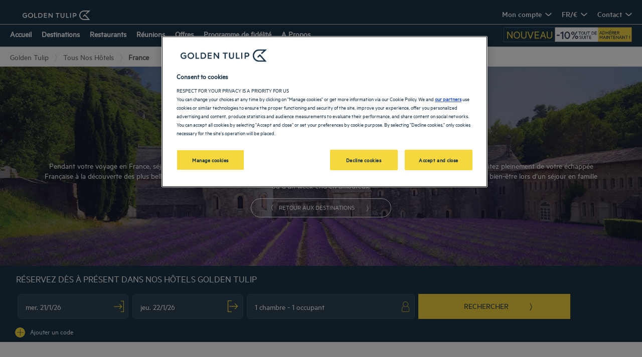

--- FILE ---
content_type: text/html; charset=utf-8
request_url: https://www.goldentulip.com/fr-fr/nos-hotels/france/
body_size: 200914
content:
<!DOCTYPE html><html lang="fr" dir="ltr"><head><meta charSet="utf-8"/><meta name="viewport" content="width=device-width, initial-scale=1, shrink-to-fit=no"/><title data-selector="Title">Hôtel en France - Hôtels 3 et 4 étoiles | Golden Tulip Hôtels</title><meta name="description" content="Nos hôtels Golden Tulip vous accueillent aux quatre coins de la France avec des établissements 3 et 4 étoiles dans de nombreuses villes de France. Bénéficiez de prestations haut de gamme en réservant l’une de nos chambres"/><link lang="en-us" rel="alternate" href="https://www.goldentulip.com/en-us/our-hotels/france/" hrefLang="en"/><link lang="fr-fr" rel="alternate" href="https://www.goldentulip.com/fr-fr/nos-hotels/france/" hrefLang="fr"/><link lang="de-de" rel="alternate" href="https://www.goldentulip.com/de-de/unsere-hotels/frankreich/" hrefLang="de"/><link lang="nl-nl" rel="alternate" href="https://www.goldentulip.com/nl-nl/onze-hotels/frankrijk/" hrefLang="nl"/><link lang="pl" rel="alternate" href="https://www.goldentulip.com/pl/nasze-hotele/francja/" hrefLang="pl"/><link lang="pt-br" rel="alternate" href="https://www.goldentulip.com/pt-br/nossos-hoteis/franca/" hrefLang="pt-br"/><link lang="zh-cn" rel="alternate" href="https://www.goldentulip.com/zh-cn/our-hotels/france/" hrefLang="zh-Hans"/><link lang="es-es" rel="alternate" href="https://www.goldentulip.com/es-es/nuestros-hoteles/francia/" hrefLang="es"/><link lang="it-it" rel="alternate" href="https://www.goldentulip.com/it-it/nostri-hotel/francia/" hrefLang="it-it"/><link lang="ar" rel="alternate" href="https://www.goldentulip.com/ar/our-hotels/france/" hrefLang="ar"/><link rel="canonical" href="https://www.goldentulip.com/fr-fr/nos-hotels/france/"/><script type="application/ld+json">{"@context":"http://schema.org","@type":"WebPage","name":"Hôtels en France","description":"<p>Nos hôtels Golden Tulip vous accueillent aux quatre coins de la France avec des établissements 3 et 4 étoiles dans de nombreuses villes de France. Bénéficiez de prestations haut de gamme en réservant l’une de nos chambres</p>\r\n","image":"https://media-cms.louvrehotels.com/static/styles/webp/public/visuelgoldentulip/france-header-hotels-golden-tulip.webp","mainEntity":{"@type":"ItemList","itemListElement":[{"@type":"ListItem","position":0,"item":{"@type":"Hotel","name":"GOLDEN TULIP CANNES HOTEL DE PARIS","image":["https://media.iceportal.com/25537/photos/64127043_XL.jpg"],"aggregateRating":{"@type":"AggregateRating","ratingValue":"4.0","reviewCount":372},"url":"https://cannes.goldentulip.com"}},{"@type":"ListItem","position":1,"item":{"@type":"Hotel","name":"HÔTEL GOLDEN TULIP CDG AIRPORT ROISSY","image":["https://media.iceportal.com/25539/photos/88164614_XL.jpg"],"aggregateRating":{"@type":"AggregateRating","ratingValue":"4.1","reviewCount":1579},"url":"https://paris-cdg-villepinte.goldentulip.com"}},{"@type":"ListItem","position":2,"item":{"@type":"Hotel","name":"GOLDEN TULIP HOTEL WASHINGTON OPERA","image":["https://media.iceportal.com/25639/photos/6422473_XL.jpg"],"aggregateRating":{"@type":"AggregateRating","ratingValue":"4.5","reviewCount":937},"url":"https://washington-opera.goldentulip.com"}},{"@type":"ListItem","position":3,"item":{"@type":"Hotel","name":"HÔTEL GOLDEN TULIP OPERA DE NOAILLES","image":["https://media.iceportal.com/25599/photos/79721415_XL.jpg"],"aggregateRating":{"@type":"AggregateRating","ratingValue":"4.5","reviewCount":1559},"url":"https://opera-de-noailles.goldentulip.com"}},{"@type":"ListItem","position":4,"item":{"@type":"Hotel","name":"HÔTEL GOLDEN TULIP AIX LES BAINS","image":["https://media.iceportal.com/25508/photos/75858937_XL.jpg"],"aggregateRating":{"@type":"AggregateRating","ratingValue":"4.5","reviewCount":2046},"url":"https://aix-les-bains.goldentulip.com"}},{"@type":"ListItem","position":5,"item":{"@type":"Hotel","name":"TULIP INN MASSY PALAISEAU RESIDENCE","image":["https://media.iceportal.com/125137/photos/79469018_XL.jpg"],"aggregateRating":{"@type":"AggregateRating","ratingValue":"4.1","reviewCount":2133},"url":"https://tulip-inn-massy-palaiseau.goldentulip.com"}},{"@type":"ListItem","position":6,"item":{"@type":"Hotel","name":"Golden Tulip Amneville - Hotel Spa & Casino","image":["https://media.iceportal.com/77720/photos/99946847_XL.jpg"],"aggregateRating":{"@type":"AggregateRating","ratingValue":"4.7","reviewCount":2100},"url":"https://amneville.goldentulip.com"}},{"@type":"ListItem","position":7,"item":{"@type":"Hotel","name":"HÔTEL GOLDEN TULIP PORNIC","image":["https://media.iceportal.com/79014/photos/74583809_XL.jpg"],"aggregateRating":{"@type":"AggregateRating","ratingValue":"4.4","reviewCount":2659},"url":"https://pornic.goldentulip.com"}},{"@type":"ListItem","position":8,"item":{"@type":"Hotel","name":"HÔTEL GOLDEN TULIP MARSEILLE EUROMED","image":["https://media.iceportal.com/71561/photos/82817449_XL.jpg"],"aggregateRating":{"@type":"AggregateRating","ratingValue":"4.0","reviewCount":3634},"url":"https://marseille-euromed.goldentulip.com"}},{"@type":"ListItem","position":9,"item":{"@type":"Hotel","name":"GOLDEN TULIP SOPHIA ANTIPOLIS - HOTEL & SPA","image":["https://media.iceportal.com/79018/photos/88316445_XL.jpg"],"aggregateRating":{"@type":"AggregateRating","ratingValue":"4.6","reviewCount":2855},"url":"https://sophia-antipolis.goldentulip.com"}},{"@type":"ListItem","position":10,"item":{"@type":"Hotel","name":"HÔTEL GOLDEN TULIP ROISSY SAINT WITZ","image":["https://media.iceportal.com/86255/photos/81333043_XL.jpg"],"aggregateRating":{"@type":"AggregateRating","ratingValue":"4.1","reviewCount":1250},"url":"https://roissy-saint-witz.goldentulip.com"}},{"@type":"ListItem","position":11,"item":{"@type":"Hotel","name":"HÔTEL GOLDEN TULIP LA BAULE HOTEL & RESIDENCE","image":["https://media.iceportal.com/102504/photos/84548087_XL.jpg"],"aggregateRating":{"@type":"AggregateRating","ratingValue":"4.3","reviewCount":2103},"url":"https://la-baule.goldentulip.com"}}]},"breadcrumb":{"@type":"BreadcrumbList","itemListElement":[{"@type":"ListItem","position":0,"item":{"@id":"https://www.goldentulip.com/fr-fr/nos-hotels/","name":"Tous nos hôtels"}},{"@type":"ListItem","position":1,"item":{"@id":"","name":"France"}}]}}</script><meta name="google-play-app" content="app-id=com.louvrehotels.refontapp.prod"/><meta name="apple-itunes-app" content="app-id=6742106792"/><meta name="next-head-count" content="18"/><meta name="google-site-verification" content="wyEVbD0MCtXAV2U19VYvRk4msI1AkYTGoJawKk612ds"/><link rel="dns-prefetch" href="https://media.iceportal.com" crossorigin=""/><link rel="preconnect" href="https://media.iceportal.com"/><link rel="dns-prefetch" href="https://media-cms.louvrehotels.com" crossorigin=""/><link rel="preconnect" href="https://media-cms.louvrehotels.com"/><link rel="preconnect" href="https://unpkg.com"/><link rel="preconnect" href="https://googletagmanager.com"/><link rel="preconnect" href="https://google-analytics.com"/><link rel="preconnect" href="https://storage.googleapis.com"/><script src="https://cdn.cookielaw.org/scripttemplates/otSDKStub.js" charSet="UTF-8" type="text/javascript" data-domain-script="4820770c-1140-49ef-a270-e1bea1c0caf9"></script><script type="text/javascript">function OptanonWrapper() { }</script><link rel="preload" href="//5o3zgv819y.kameleoon.eu/kameleoon.js" as="script"/><script type="text/javascript">
// Duration in milliseconds to wait while the Kameleoon application file is loaded
var kameleoonLoadingTimeout = 300;

window.kameleoonQueue = window.kameleoonQueue || [];
window.kameleoonStartLoadTime = new Date().getTime();
if (! document.getElementById("kameleoonLoadingStyleSheet") && ! window.kameleoonDisplayPageTimeOut)
{
    var kameleoonS = document.getElementsByTagName("script")[0];
    var kameleoonCc = "* { visibility: hidden !important; background-image: none !important; }";
    var kameleoonStn = document.createElement("style");
    kameleoonStn.type = "text/css";
    kameleoonStn.id = "kameleoonLoadingStyleSheet";
    if (kameleoonStn.styleSheet)
    {
        kameleoonStn.styleSheet.cssText = kameleoonCc;
    }
    else
    {
        kameleoonStn.appendChild(document.createTextNode(kameleoonCc));
    }
    kameleoonS.parentNode.insertBefore(kameleoonStn, kameleoonS);
    window.kameleoonDisplayPage = function(fromEngine)
    {
        if (!fromEngine)
        {
            window.kameleoonTimeout = true;
        }
        if (kameleoonStn.parentNode)
        {
            kameleoonStn.parentNode.removeChild(kameleoonStn);
        }
    };
    window.kameleoonDisplayPageTimeOut = window.setTimeout(window.kameleoonDisplayPage, kameleoonLoadingTimeout);
}
</script><script type="text/javascript">
// Change the value of this URL to point to your own URL, where the iFrame is hosted
window.kameleoonIframeURL = "https://www.goldentulip.com/static/kameleoon/prod/kameleoon-goldentulip-iframe.html";

window.kameleoonLightIframe = false;
var kameleoonIframeOriginElement = document.createElement("a");
kameleoonIframeOriginElement.href = kameleoonIframeURL;
window.kameleoonIframeOrigin = kameleoonIframeOriginElement.origin || (kameleoonIframeOriginElement.protocol + "//" + kameleoonIframeOriginElement.hostname);
if (location.href.indexOf(window.kameleoonIframeOrigin) != 0)
{
    window.kameleoonLightIframe = true;
    var kameleoonProcessMessageEvent = function(event)
    {
        if (window.kameleoonIframeOrigin == event.origin && event.data.slice && event.data.slice(0,9) == "Kameleoon")
        {
            window.removeEventListener("message", kameleoonProcessMessageEvent);
            window.kameleoonExternalIFrameLoaded = true;
            if (window.Kameleoon)
            {
                eval(event.data);
                Kameleoon.Analyst.load();
            }
            else
            {
                window.kameleoonExternalIFrameLoadedData = event.data;
            }
        }
    };
    if (window.addEventListener)
    {
        window.addEventListener("message", kameleoonProcessMessageEvent, false);
    }
    var iframeNode = document.createElement("iframe");
    iframeNode.src = kameleoonIframeURL;
    iframeNode.id = "kameleoonExternalIframe";
    iframeNode.style = "float: left !important; opacity: 0.0 !important; width: 0px !important; height: 0px !important;";
    document.head.appendChild(iframeNode);
}
</script><script type="text/javascript" src="//5o3zgv819y.kameleoon.eu/kameleoon.js" async=""></script><link rel="preload" href="/static/webfont-icons/goldentulip.woff2?94b78c0b5c7b4a3beeed00544e2f9552" as="font" crossorigin="anonymous"/><script type="text/javascript">!function(c){"use strict";function e(e,t,n,o){var r,i=c.document,d=i.createElement("link");if(t)r=t;else{var a=(i.body||i.getElementsByTagName("head")[0]).childNodes;r=a[a.length-1]}var f=i.styleSheets;if(o)for(var l in o)o.hasOwnProperty(l)&&d.setAttribute(l,o[l]);d.rel="stylesheet",d.href=e,d.media="only x",function e(t){if(i.body)return t();setTimeout(function(){e(t)})}(function(){r.parentNode.insertBefore(d,t?r:r.nextSibling)});var s=function(e){for(var t=d.href,n=f.length;n--;)if(f[n].href===t)return e();setTimeout(function(){s(e)})};function u(){d.addEventListener&&d.removeEventListener("load",u),d.media=n||"all"}return d.addEventListener&&d.addEventListener("load",u),(d.onloadcssdefined=s)(u),d}"undefined"!=typeof exports?exports.loadCSS=e:c.loadCSS=e}("undefined"!=typeof global?global:this);</script><link rel="preload" as="style" href="/static/css/icons-goldentulip.css?94b78c0b5c7b4a3beeed00544e2f9552"/><noscript data-id="webfont-icons-css"><link rel="stylesheet" href="/static/css/icons-goldentulip.css?94b78c0b5c7b4a3beeed00544e2f9552"/></noscript><link rel="preload" as="style" href="/static/css/fonts-goldentulip.css"/><noscript data-id="mainfont-css"><link rel="stylesheet" href="/static/css/fonts-goldentulip.css"/></noscript><link rel="shortcut icon" href="/static/images/goldentulip/favicon.ico"/><link rel="manifest" href="/static/manifest-goldentulip.json"/><noscript data-n-css=""></noscript><script defer="" nomodule="" src="/_next/static/chunks/polyfills-c67a75d1b6f99dc8.js"></script><script src="https://www.googletagmanager.com/gtm.js?id=GTM-TD8N299" defer="" data-nscript="beforeInteractive"></script><script defer="" src="/_next/static/chunks/shared-lib-5d12f11fbcbfb409441f10d0646cc281a473471a-09996a59611a2662.js"></script><script defer="" src="/_next/static/chunks/shared-lib-c8f7fe3b0e41be846d5687592cf2018ff6e22687.fe8c7b6302a80bcc.js"></script><script defer="" src="/_next/static/chunks/1678-aa637e055c9a68a3.js"></script><script defer="" src="/_next/static/chunks/5834.e8348a3a3e68acee.js"></script><script defer="" src="/_next/static/chunks/4923.6546622be0833cbb.js"></script><script defer="" src="/_next/static/chunks/4027.6ffd5d9812b434c4.js"></script><script defer="" src="/_next/static/chunks/266.1971b36e4c210129.js"></script><script defer="" src="/_next/static/chunks/6704.714fff9a0d80ceff.js"></script><script defer="" src="/_next/static/chunks/351.90c3a6876b433316.js"></script><script defer="" src="/_next/static/chunks/1870.d542172043ce3c2d.js"></script><script defer="" src="/_next/static/chunks/986.6b2b134876296599.js"></script><script defer="" src="/_next/static/chunks/9768.77f753a72d3916dd.js"></script><script defer="" src="/_next/static/chunks/5301.b9ec0ce40e3c92ca.js"></script><script defer="" src="/_next/static/chunks/5190.3bc6e938ad8d9664.js"></script><script defer="" src="/_next/static/chunks/4134-e8f9da0d7c89dbf5.js"></script><script defer="" src="/_next/static/chunks/192.01b578e0d3a2eeaf.js"></script><script defer="" src="/_next/static/chunks/react-dates-c8f7fe3b0e41be846d5687592cf2018ff6e22687.954b960c99d67a4b.js"></script><script defer="" src="/_next/static/chunks/8429.9f7acbfd3b24dfaa.js"></script><script defer="" src="/_next/static/chunks/1491.f38e12518cf8fd7f.js"></script><script src="/_next/static/chunks/webpack-d2da56f5120b10c9.js" defer=""></script><script src="/_next/static/chunks/framework-f5eb5b74a7d51971.js" defer=""></script><script src="/_next/static/chunks/main-9739b5c064439361.js" defer=""></script><script src="/_next/static/chunks/pages/_app-830ff3531f24fb11.js" defer=""></script><script src="/_next/static/chunks/mapbox-17ce47d57459ee88c43dffc7f916757a64774f97-adeb058e420e69cb.js" defer=""></script><script src="/_next/static/chunks/e971612a-e1a2251f100edfdf.js" defer=""></script><script src="/_next/static/chunks/shared-lib-710f08ea2e517ce128b9ea8fb466df0f46beddb3-109c5cb54ebafc41.js" defer=""></script><script src="/_next/static/chunks/shared-lib-ac4db405a04b322ed390b75d17c4f13a6aebac59-c0288169161f0e23.js" defer=""></script><script src="/_next/static/chunks/shared-lib-4c1467298c43f89c2a59239ee1105e46872ca9e3-5aa08c5068fcf857.js" defer=""></script><script src="/_next/static/chunks/shared-lib-343673a1036ac88eed18891f36249f5c5839a866-21e4153956f5563c.js" defer=""></script><script src="/_next/static/chunks/shared-lib-89efeec0e41a78c8794b9d24162fd6f3aa2ab9ce-38e2bcc28b204320.js" defer=""></script><script src="/_next/static/chunks/shared-lib-fa6b67ba87640e22017b336207a63f7c1b3dec4d-1bb97b34f65910f0.js" defer=""></script><script src="/_next/static/chunks/shared-lib-f6c623191ae6ca06c8fa10fadf31073d94d81684-37c03128c4bac0c1.js" defer=""></script><script src="/_next/static/chunks/shared-lib-970dc5d38bc0ec666230d9425d459f8296bc2270-3cd4cd4fa2ff55e8.js" defer=""></script><script src="/_next/static/chunks/shared-lib-1cfdd1f37e899777e1944a0c6b716c55d2a05488-bb56431796eb1693.js" defer=""></script><script src="/_next/static/chunks/shared-lib-5f022c6d263e47f5e12fcb5a0b318c7d5ff35efe-287bcffbe3ed530f.js" defer=""></script><script src="/_next/static/chunks/shared-lib-ced8b48514801ba5878ae1433b20e941cf00082a-c2ef2ada75b2a652.js" defer=""></script><script src="/_next/static/chunks/1910-50ee72f1a91f55f8.js" defer=""></script><script src="/_next/static/chunks/9904-f124ad60683b3232.js" defer=""></script><script src="/_next/static/chunks/8474-cc07ea1512680429.js" defer=""></script><script src="/_next/static/chunks/5692-0990d3de5f71f535.js" defer=""></script><script src="/_next/static/chunks/4209-0b8ad6ac77194917.js" defer=""></script><script src="/_next/static/chunks/5382-efe16fd5bb31c30a.js" defer=""></script><script src="/_next/static/chunks/7368-76e7ce01a4072143.js" defer=""></script><script src="/_next/static/chunks/819-86376456c8968cf1.js" defer=""></script><script src="/_next/static/chunks/8236-2247caf60d60b797.js" defer=""></script><script src="/_next/static/chunks/9930-8384b7827737d232.js" defer=""></script><script src="/_next/static/chunks/1685-ab4ec4e05fb1bbf4.js" defer=""></script><script src="/_next/static/chunks/8768-da2d6c40628131f0.js" defer=""></script><script src="/_next/static/chunks/7459-fa276e7a7cb8aa22.js" defer=""></script><script src="/_next/static/chunks/9369-51ec417115ad34c2.js" defer=""></script><script src="/_next/static/chunks/7943-4af97ec8059f5cc9.js" defer=""></script><script src="/_next/static/chunks/pages/brand/destination-413b313a0f2ef274.js" defer=""></script><script src="/_next/static/1.0.4049.0/_buildManifest.js" defer=""></script><script src="/_next/static/1.0.4049.0/_ssgManifest.js" defer=""></script><style data-styled="" data-styled-version="5.3.11">*{box-sizing:border-box;}/*!sc*/
html{margin:0;padding:0;-webkit-text-size-adjust:none;-webkit-scroll-behavior:smooth;-moz-scroll-behavior:smooth;-ms-scroll-behavior:smooth;scroll-behavior:smooth;}/*!sc*/
body{margin:0;padding:0;-webkit-font-smoothing:antialiased;font-weight:400;font-family:"Metric-regular","Arial",sans-serif;}/*!sc*/
body.wait,body.wait *{cursor:wait !important;}/*!sc*/
p{line-height:1.25rem;}/*!sc*/
input:focus,button:focus,textarea:focus{outline:0;}/*!sc*/
.no-scroll,.modal-open,.popin-opened,.no-scroll-with-header,.datepicker-popin-opened{overflow:hidden;}/*!sc*/
.popin-opened header,.modal-open header,.no-scroll header{z-index:1 !important;}/*!sc*/
@media(max-width:640px){.popin-opened header,.modal-open header,.no-scroll header{display:none;}}/*!sc*/
input{-webkit-appearance:none;-moz-appearance:none;-webkit-appearance:none;-moz-appearance:none;appearance:none;border-radius:0;}/*!sc*/
input::-webkit-input-placeholder{opacity:1;}/*!sc*/
input::-moz-placeholder{opacity:1;}/*!sc*/
input:-ms-input-placeholder{opacity:1;}/*!sc*/
input::placeholder{opacity:1;}/*!sc*/
select::-ms-expand{display:none;}/*!sc*/
@media(max-width:640px){.optanon-alert-box-wrapper .optanon-button-more .optanon-alert-box-button-middle button{position:initial !important;}}/*!sc*/
data-styled.g1[id="sc-global-acYMf1"]{content:"sc-global-acYMf1,"}/*!sc*/
.gXXOnO{position:absolute;top:15px;left:15px;font-size:0.6em;background-color:#FFFFFF;border-radius:3px;padding:4px 8px;}/*!sc*/
data-styled.g2[id="Sign-styled__Wrapper-lhg__sc-3481bd2b-0"]{content:"gXXOnO,"}/*!sc*/
.blxcD{border:none;border-radius:12px;display:inline-block;padding:12px 24px;width:auto;font-family:"Metric-medium","Arial",sans-serif;font-size:1.25rem;text-transform:lowercase;font-weight:500;-webkit-transition:box-shadow 200ms ease-in-out;transition:box-shadow 200ms ease-in-out;}/*!sc*/
.blxcD:first-letter{text-transform:uppercase;}/*!sc*/
.blxcD:hover{cursor:pointer;-webkit-filter:brightness(95%);filter:brightness(95%);}/*!sc*/
.blxcD:disabled{cursor:not-allowed;opacity:0.7;}/*!sc*/
.kZffDp{border:none;padding:8px 40px;width:auto;font-size:0.8rem;text-transform:uppercase;font-weight:500;-webkit-transition:box-shadow 200ms ease-in-out;transition:box-shadow 200ms ease-in-out;}/*!sc*/
.kZffDp:first-letter{text-transform:none;}/*!sc*/
.kZffDp:hover{cursor:pointer;-webkit-filter:brightness(95%);filter:brightness(95%);}/*!sc*/
.kZffDp:disabled{cursor:not-allowed;opacity:0.7;}/*!sc*/
.iYPsaO{border:none;border-radius:30px;padding:8px 40px;width:auto;font-size:0.8rem;text-transform:uppercase;font-weight:500;-webkit-transition:box-shadow 200ms ease-in-out;transition:box-shadow 200ms ease-in-out;}/*!sc*/
.iYPsaO:first-letter{text-transform:none;}/*!sc*/
.iYPsaO:hover{cursor:pointer;-webkit-filter:brightness(95%);filter:brightness(95%);}/*!sc*/
.iYPsaO:disabled{cursor:not-allowed;opacity:0.7;}/*!sc*/
data-styled.g3[id="Button-styled__BaseButton-lhg__sc-3672d402-0"]{content:"blxcD,kZffDp,iYPsaO,"}/*!sc*/
.qLTct{font-family:"Metric-regular","Arial",sans-serif;color:#1D3649;}/*!sc*/
.qLTct:hover{-webkit-text-decoration:underline;text-decoration:underline;cursor:pointer;-webkit-filter:none;filter:none;}/*!sc*/
data-styled.g4[id="Button-styled__ObfuscatedButton-lhg__sc-3672d402-1"]{content:"qLTct,"}/*!sc*/
.fgEMAp{background-color:#F6D83E;color:#1D3649;}/*!sc*/
data-styled.g5[id="Button-styled__ContainedButton-lhg__sc-3672d402-2"]{content:"fgEMAp,"}/*!sc*/
.bpJHLQ{background-color:transparent;padding:0;font-size:1rem;color:#1D3649;-webkit-text-decoration:underline;text-decoration:underline;text-underline-offset:3px;}/*!sc*/
.fwTQzY{background-color:transparent;}/*!sc*/
data-styled.g8[id="Button-styled__TextButton-lhg__sc-3672d402-5"]{content:"bpJHLQ,fwTQzY,"}/*!sc*/
.kqxsUY{background-color:#F6D83E;color:#1D3649;-webkit-text-decoration:none;text-decoration:none;}/*!sc*/
data-styled.g9[id="Button-styled__AnchorContainedButton-lhg__sc-3672d402-6"]{content:"kqxsUY,"}/*!sc*/
.hUcNXU{background-color:transparent;color:#1D3649;border:1px solid #1D3649;-webkit-text-decoration:none;text-decoration:none;}/*!sc*/
data-styled.g11[id="Button-styled__AnchorOutlineButton-lhg__sc-3672d402-8"]{content:"hUcNXU,"}/*!sc*/
.bFggGR{background-color:transparent;color:#1D3649;-webkit-text-decoration:underline;text-decoration:underline;text-underline-offset:3px;padding:0;font-size:1rem;}/*!sc*/
.freiSm{background-color:transparent;color:inherit;-webkit-text-decoration:none;text-decoration:none;}/*!sc*/
data-styled.g12[id="Button-styled__AnchorTextButton-lhg__sc-3672d402-9"]{content:"bFggGR,freiSm,"}/*!sc*/
.fBgoFb{width:auto;padding:0;background-color:transparent;color:inherit;-webkit-text-decoration:none;text-decoration:none;border:none;display:block;}/*!sc*/
.fBgoFb:hover{cursor:pointer;}/*!sc*/
.fBgoFb:disabled{cursor:not-allowed;}/*!sc*/
data-styled.g13[id="Button-styled__TransparentButton-lhg__sc-3672d402-10"]{content:"fBgoFb,"}/*!sc*/
.bXyUIh{max-width:1280px;margin:auto;}/*!sc*/
@media(max-width:640px){.bXyUIh{margin:1rem 0.5rem;}}/*!sc*/
.gsgobH{max-width:1280px;margin:auto;border:1px solid #1D3649;margin-top:calc( 55px + (2.8rem + 0.2rem) / 2 );position:relative;margin-bottom:67px;text-align:center;}/*!sc*/
@media(max-width:1280px){.gsgobH{margin-left:10px;margin-right:10px;}}/*!sc*/
@media(max-width:640px){.gsgobH{margin:1rem 0.5rem;margin-top:calc( 55px + ( 2rem + 0.2rem ) / 2 );}}/*!sc*/
data-styled.g22[id="SeoFooterText-styled__Container-lhg__sc-87233114-0"]{content:"bXyUIh,gsgobH,"}/*!sc*/
.goGmAT{font-family:"DalaFloda-roman","Arial";font-size:2.8rem;font-weight:500;background-color:#FFFFFF;width:35%;padding:0 20px;-webkit-transform:translateY( calc( ((2.8rem + 0.2rem) / 2) * -1 ) );-ms-transform:translateY( calc( ((2.8rem + 0.2rem) / 2) * -1 ) );transform:translateY( calc( ((2.8rem + 0.2rem) / 2) * -1 ) );margin:auto;color:#1D3649;line-height:calc( 2.8rem + 0.2rem );}/*!sc*/
@media(max-width:640px){.goGmAT{font-size:2rem;line-height:calc( 2rem + 0.2rem );width:70%;-webkit-transform:translateY( calc( ( ( 2rem + 0.2rem ) / 2 ) * -1 ) );-ms-transform:translateY( calc( ( ( 2rem + 0.2rem ) / 2 ) * -1 ) );transform:translateY( calc( ( ( 2rem + 0.2rem ) / 2 ) * -1 ) );}}/*!sc*/
data-styled.g23[id="SeoFooterText-styled__SeoTitle-lhg__sc-87233114-1"]{content:"goGmAT,"}/*!sc*/
.VmLeH{margin:0rem 2rem 2rem;padding:1rem;color:#1D3649;font-size:0.8rem;font-family:"Metric-regular","Arial",sans-serif;}/*!sc*/
.VmLeH > ul{position:relative;display:-webkit-box;display:-webkit-flex;display:-ms-flexbox;display:flex;-webkit-flex-direction:column;-ms-flex-direction:column;flex-direction:column;width:-webkit-max-content;width:-moz-max-content;width:max-content;margin-left:auto;margin-right:auto;padding:0;-webkit-align-items:center;-webkit-box-align:center;-ms-flex-align:center;align-items:center;}/*!sc*/
@media(max-width:640px){.VmLeH{text-align:justify;}.VmLeH > ul{position:relative;display:-webkit-box;display:-webkit-flex;display:-ms-flexbox;display:flex;-webkit-flex-direction:column;-ms-flex-direction:column;flex-direction:column;width:100%;margin-left:auto;margin-right:auto;padding:0;-webkit-align-items:unset;-webkit-box-align:unset;-ms-flex-align:unset;align-items:unset;}}/*!sc*/
data-styled.g24[id="SeoFooterText-styled__Text-lhg__sc-87233114-2"]{content:"VmLeH,"}/*!sc*/
.eMJvCo{max-width:427px;background:transparent;height:100%;display:-webkit-box;display:-webkit-flex;display:-ms-flexbox;display:flex;-webkit-flex-direction:column;-ms-flex-direction:column;flex-direction:column;-webkit-box-pack:start;-webkit-justify-content:flex-start;-ms-flex-pack:start;justify-content:flex-start;}/*!sc*/
@media(max-width:768px){.eMJvCo{max-width:375px;}}/*!sc*/
@media(max-width:640px){.eMJvCo{max-width:100%;}}/*!sc*/
.jWSXPK{max-width:427px;height:100%;display:-webkit-box;display:-webkit-flex;display:-ms-flexbox;display:flex;-webkit-flex-direction:column;-ms-flex-direction:column;flex-direction:column;-webkit-box-pack:start;-webkit-justify-content:flex-start;-ms-flex-pack:start;justify-content:flex-start;}/*!sc*/
@media(max-width:768px){.jWSXPK{max-width:375px;}}/*!sc*/
@media(max-width:640px){.jWSXPK{max-width:100%;}}/*!sc*/
data-styled.g31[id="SpotlightCard-styled__Card-lhg__sc-879bfa2-0"]{content:"eMJvCo,jWSXPK,"}/*!sc*/
.cSBtKS{height:340px;min-height:340px;max-height:340px;max-width:100%;object-fit:cover;cursor:default;border-right:1px solid #FFFFFF;}/*!sc*/
data-styled.g32[id="SpotlightCard-styled__Image-lhg__sc-879bfa2-1"]{content:"cSBtKS,"}/*!sc*/
.gnzjTW{padding:20px 40px 40px;height:50%;display:-webkit-box;display:-webkit-flex;display:-ms-flexbox;display:flex;-webkit-flex-direction:column;-ms-flex-direction:column;flex-direction:column;-webkit-box-pack:justify;-webkit-justify-content:space-between;-ms-flex-pack:justify;justify-content:space-between;-webkit-align-items:self-start;-webkit-box-align:self-start;-ms-flex-align:self-start;align-items:self-start;}/*!sc*/
@media(max-width:640px){}/*!sc*/
data-styled.g33[id="SpotlightCard-styled__Box-lhg__sc-879bfa2-2"]{content:"gnzjTW,"}/*!sc*/
.wnGtb{margin:0;}/*!sc*/
data-styled.g36[id="SpotlightCard-styled__TaglineAndTitle-lhg__sc-879bfa2-5"]{content:"wnGtb,"}/*!sc*/
.kvSIlF{text-transform:uppercase;margin:0px;min-height:16px;font-size:0.83rem;font-weight:700;}/*!sc*/
data-styled.g37[id="SpotlightCard-styled__TaglineLabel-lhg__sc-879bfa2-6"]{content:"kvSIlF,"}/*!sc*/
.cHwgqT{font-size:1.8rem;font-weight:500;margin:10px 0px;margin-top:18px;}/*!sc*/
@media(max-width:640px){}/*!sc*/
data-styled.g38[id="SpotlightCard-styled__TitleLabel-lhg__sc-879bfa2-7"]{content:"cHwgqT,"}/*!sc*/
.lihcnj{margin:10px 0px;}/*!sc*/
data-styled.g40[id="SpotlightCard-styled__Description-lhg__sc-879bfa2-9"]{content:"lihcnj,"}/*!sc*/
.cVgGme{width:initial;height:initial;}/*!sc*/
.cVgGme .slick-slider{position:relative;display:block;box-sizing:border-box;-webkit-user-select:none;-moz-user-select:none;-ms-user-select:none;-webkit-user-select:none;-moz-user-select:none;-ms-user-select:none;user-select:none;-webkit-touch-callout:none;-khtml-user-select:none;-ms-touch-action:pan-y;touch-action:pan-y;-webkit-tap-highlight-color:transparent;}/*!sc*/
.cVgGme .slick-list{position:relative;display:block;overflow:hidden;margin:0;padding:0;}/*!sc*/
.cVgGme .slick-list:focus{outline:none;}/*!sc*/
.cVgGme .slick-list.dragging{cursor:pointer;cursor:hand;}/*!sc*/
.cVgGme .slick-slider .slick-track,.cVgGme .slick-slider .slick-list{-webkit-transform:translate3d(0,0,0);-moz-transform:translate3d(0,0,0);-ms-transform:translate3d(0,0,0);-o-transform:translate3d(0,0,0);-webkit-transform:translate3d(0,0,0);-ms-transform:translate3d(0,0,0);transform:translate3d(0,0,0);}/*!sc*/
.cVgGme .slick-track{position:relative;top:0;left:0;display:block;margin-left:auto;margin-right:auto;}/*!sc*/
.cVgGme .slick-track:before,.cVgGme .slick-track:after{display:table;content:"";}/*!sc*/
.cVgGme .slick-track:after{clear:both;}/*!sc*/
.cVgGme .slick-loading .slick-track{visibility:hidden;}/*!sc*/
.cVgGme .slick-slide{display:none;float:left;height:100%;min-height:1px;}/*!sc*/
.cVgGme [dir="rtl"] .slick-slide{float:right;}/*!sc*/
.cVgGme .slick-slide img{display:block;}/*!sc*/
.cVgGme .slick-slide.slick-loading img{display:none;}/*!sc*/
.cVgGme .slick-slide.dragging img{pointer-events:none;}/*!sc*/
.cVgGme .slick-initialized .slick-slide{display:block;}/*!sc*/
.cVgGme .slick-loading .slick-slide{visibility:hidden;}/*!sc*/
.cVgGme .slick-vertical .slick-slide{display:block;height:auto;border:1px solid transparent;}/*!sc*/
.cVgGme .slick-arrow.slick-hidden{display:none;}/*!sc*/
.cVgGme .slick-loading .slick-list{background:#fff url("/static/images/react-slick-ajax-loader.gif") center center no-repeat;}/*!sc*/
.cVgGme .slick-prev,.cVgGme .slick-next{font-size:0;line-height:0;position:absolute;top:50%;display:block;width:20px;height:20px;padding:0;-webkit-transform:translate(0,-50%);-ms-transform:translate(0,-50%);-webkit-transform:translate(0,-50%);-ms-transform:translate(0,-50%);transform:translate(0,-50%);cursor:pointer;color:transparent;border:none;outline:none;background:transparent;}/*!sc*/
.cVgGme .slick-prev:hover,.cVgGme .slick-prev:focus,.cVgGme .slick-next:hover,.cVgGme .slick-next:focus{color:transparent;outline:none;background:transparent;}/*!sc*/
.cVgGme .slick-prev:hover:before,.cVgGme .slick-prev:focus:before,.cVgGme .slick-next:hover:before,.cVgGme .slick-next:focus:before{opacity:1;}/*!sc*/
.cVgGme .slick-prev.slick-disabled:before,.cVgGme .slick-next.slick-disabled:before{opacity:0.25;}/*!sc*/
.cVgGme .slick-prev:before,.cVgGme .slick-next:before{font-family:"goldentulip";font-size:2rem;line-height:1;opacity:0.75;color:white;-webkit-font-smoothing:antialiased;-moz-osx-font-smoothing:grayscale;}/*!sc*/
.cVgGme .slick-prev{left:-25px;}/*!sc*/
@media(max-width:640px){.cVgGme .slick-prev{left:10px;z-index:1;}}/*!sc*/
.cVgGme .slick-prev:before{content:"\f306";}/*!sc*/
.cVgGme [dir="rtl"] .slick-prev:before{content:"\f309";}/*!sc*/
.cVgGme .slick-next{right:-25px;}/*!sc*/
@media(max-width:640px){.cVgGme .slick-next{right:10px;z-index:1;}}/*!sc*/
.cVgGme .slick-next:before{content:"\f309";}/*!sc*/
.cVgGme [dir="rtl"] .slick-next:before{content:"\f306";}/*!sc*/
.cVgGme .slick-dotted.slick-slider{margin-bottom:30px;}/*!sc*/
.cVgGme .slick-dots{position:absolute;bottom:-25px;display:block;width:100%;padding:0;margin:0;list-style:none;left:12px;text-align:left;}/*!sc*/
.cVgGme .slick-dots li{position:relative;display:inline-block;width:20px;height:20px;margin:0;padding:0;cursor:pointer;}/*!sc*/
.cVgGme .slick-dots li button{font-size:0;line-height:0;display:block;width:20px;height:20px;padding:5px;cursor:pointer;color:transparent;border:0;outline:none;background:transparent;}/*!sc*/
.cVgGme .slick-dots li button:hover,.cVgGme .slick-dots li button:focus{outline:none;}/*!sc*/
.cVgGme .slick-dots li button:hover:before,.cVgGme .slick-dots li button:focus:before{opacity:1;}/*!sc*/
.cVgGme .slick-dots li button:before{font-family:"goldentulip";position:absolute;top:0;left:0;content:"\f324";text-align:center;opacity:0.25;color:#CCCCCC;width:20px;height:20px;font-size:0.8rem;line-height:20px;-webkit-font-smoothing:antialiased;-moz-osx-font-smoothing:grayscale;}/*!sc*/
.cVgGme .slick-dots li.slick-active button:before{opacity:0.75;color:#F6D83E;}/*!sc*/
data-styled.g43[id="Slider-styled__Container-lhg__sc-8bd4060-0"]{content:"cVgGme,"}/*!sc*/
.bIDWfz{color:#1D3649;padding:30px 0px;margin:0 0 40px;background:#F1F2F6;}/*!sc*/
@media(max-width:640px){}/*!sc*/
data-styled.g44[id="SpotlightSlider-styled__Wrapper-lhg__sc-8ac24695-0"]{content:"bIDWfz,"}/*!sc*/
.hgZzR{padding:5px 20px;}/*!sc*/
@media(max-width:640px){}/*!sc*/
data-styled.g45[id="SpotlightSlider-styled__Box-lhg__sc-8ac24695-1"]{content:"hgZzR,"}/*!sc*/
.ceJhHy{font-family:"DalaFloda-roman","Arial";font-size:3.5rem;line-height:3.5rem;text-align:center;margin:5px 0px 20px;font-weight:500;}/*!sc*/
@media(max-width:640px){}/*!sc*/
.ceJhHy:after{content:"";}/*!sc*/
@media(max-width:640px){}/*!sc*/
data-styled.g46[id="SpotlightSlider-styled__Title-lhg__sc-8ac24695-2"]{content:"ceJhHy,"}/*!sc*/
.kEIJx{margin:0px;text-transform:uppercase;font-size:0.83rem;}/*!sc*/
@media(max-width:640px){}/*!sc*/
data-styled.g47[id="SpotlightSlider-styled__Tagline-lhg__sc-8ac24695-3"]{content:"kEIJx,"}/*!sc*/
.fDBYRP{margin:10px 5px;}/*!sc*/
@media(max-width:640px){.fDBYRP{margin:30px 5px 10px;}}/*!sc*/
data-styled.g48[id="SpotlightSlider-styled__Description-lhg__sc-8ac24695-4"]{content:"fDBYRP,"}/*!sc*/
@media(min-width:769px){.jEgrkM .slick-slider{margin:0 30px;}}/*!sc*/
.jEgrkM .slick-track{display:-webkit-box;display:-webkit-flex;display:-ms-flexbox;display:flex;-webkit-align-items:stretch;-webkit-box-align:stretch;-ms-flex-align:stretch;align-items:stretch;margin:0;}/*!sc*/
.jEgrkM .slick-prev,.jEgrkM .slick-next{top:170px;}/*!sc*/
.jEgrkM .slick-prev:before,.jEgrkM .slick-next:before{font-family:"goldentulip";font-size:2rem;color:#1D3649;}/*!sc*/
.jEgrkM .slick-prev:before{content:"\f306";}/*!sc*/
.jEgrkM .slick-next:before{content:"\f309";}/*!sc*/
.jEgrkM .slick-slide{padding:0px;height:auto;margin:0;}/*!sc*/
@media(max-width:640px){.jEgrkM .slick-slide{margin:0;}}/*!sc*/
@media(max-width:640px){.jEgrkM .slick-slide:first-child{margin:0;}}/*!sc*/
.jEgrkM .slick-slide:last-child{margin:0;}/*!sc*/
@media(max-width:640px){.jEgrkM .slick-slide:last-child{margin:0;}}/*!sc*/
.jEgrkM .slick-slide *:focus{outline:none;}/*!sc*/
.jEgrkM .slick-slide > div{height:100%;}/*!sc*/
.jEgrkM .slick-dots{bottom:-20px;}/*!sc*/
data-styled.g49[id="SpotlightSlider-styled__Slider-lhg__sc-8ac24695-5"]{content:"jEgrkM,"}/*!sc*/
.iLYegP:before{margin-left:-1em;vertical-align:middle;}/*!sc*/
data-styled.g63[id="BasicIcon-styled__BasicIcon-lhg__sc-b504d6df-0"]{content:"iLYegP,"}/*!sc*/
.AhfAa{font-size:0.6em;color:#1B224E;}/*!sc*/
data-styled.g64[id="Distance-styled__Wrapper-lhg__sc-39f12ea-0"]{content:"AhfAa,"}/*!sc*/
.bSqXQL{color:inherit;-webkit-text-decoration:none;text-decoration:none;}/*!sc*/
.bSqXQL:hover{cursor:pointer;}/*!sc*/
.bSqXQL:disabled{cursor:not-allowed;}/*!sc*/
data-styled.g65[id="OptionalLink-styled__StyledAnchor-lhg__sc-530aa9b-0"]{content:"bSqXQL,"}/*!sc*/
.llgvtQ{display:inline-block;margin-left:10px;vertical-align:baseline;}/*!sc*/
data-styled.g66[id="Stars-styled__Wrapper-lhg__sc-de22dffe-0"]{content:"llgvtQ,"}/*!sc*/
.fDHcTM{font-size:0.625em;color:#F6D83E;margin:8px;vertical-align:8px;}/*!sc*/
data-styled.g67[id="Stars-styled__Star-lhg__sc-de22dffe-1"]{content:"fDHcTM,"}/*!sc*/
.bcEECc{font-size:20px;cursor:pointer;position:absolute;top:15px;right:15px;}/*!sc*/
.bcEECc:before{font-family:"goldentulip";content:"\f337";font-style:initial;font-weight:100;color:red;background:#ffffff;border-radius:50%;padding:3px;}/*!sc*/
data-styled.g69[id="DestinationHotelCard-styled__Favorite-lhg__sc-101c4b02-1"]{content:"bcEECc,"}/*!sc*/
.hoHDGC{display:-webkit-box;display:-webkit-flex;display:-ms-flexbox;display:flex;-webkit-flex-direction:column;-ms-flex-direction:column;flex-direction:column;width:calc(100%/4);margin:0 7px 40px 7px;border:none;border-radius:unset;-webkit-animation:jgQpwH 0.3s ease-in;animation:jgQpwH 0.3s ease-in;position:relative;}/*!sc*/
@media(max-width:768px){.hoHDGC{width:100%;margin:0 0 40px 0;}}/*!sc*/
.egRVEj{display:none;-webkit-flex-direction:column;-ms-flex-direction:column;flex-direction:column;width:calc(100%/4);margin:0 7px 40px 7px;border:none;border-radius:unset;-webkit-animation:jgQpwH 0.3s ease-in;animation:jgQpwH 0.3s ease-in;position:relative;}/*!sc*/
@media(max-width:768px){.egRVEj{width:100%;margin:0 0 40px 0;}}/*!sc*/
data-styled.g71[id="DestinationHotelCard-styled__Wrapper-lhg__sc-101c4b02-3"]{content:"hoHDGC,egRVEj,"}/*!sc*/
.gWxBOx{position:relative;width:100%;height:300px;}/*!sc*/
data-styled.g72[id="DestinationHotelCard-styled__Header-lhg__sc-101c4b02-4"]{content:"gWxBOx,"}/*!sc*/
.boSvZD{height:100%;}/*!sc*/
data-styled.g73[id="DestinationHotelCard-styled__ImageContainer-lhg__sc-101c4b02-5"]{content:"boSvZD,"}/*!sc*/
.gDXRTh{position:absolute;top:0;right:0;left:0;bottom:0;height:100%;width:100%;object-fit:cover;cursor:pointer;border-right:1px solid #FFFFFF;border-radius:unset;}/*!sc*/
data-styled.g74[id="DestinationHotelCard-styled__Image-lhg__sc-101c4b02-6"]{content:"gDXRTh,"}/*!sc*/
.kNKFnZ{margin:0 0 10px 0;padding:0;font-size:0.83rem;font-weight:500;text-transform:uppercase;}/*!sc*/
data-styled.g75[id="DestinationHotelCard-styled__Tagline-lhg__sc-101c4b02-7"]{content:"kNKFnZ,"}/*!sc*/
.kKjiiB{cursor:pointer;display:-webkit-box;display:-webkit-flex;display:-ms-flexbox;display:flex;-webkit-align-items:end;-webkit-box-align:end;-ms-flex-align:end;align-items:end;-webkit-text-decoration:none;text-decoration:none;background-color:inherit;color:inherit;padding:0;text-align:start;font-family:"Metric-regular","Arial",sans-serif;font-size:1rem;font-weight:400;}/*!sc*/
.kKjiiB:hover{-webkit-text-decoration:none;text-decoration:none;-webkit-filter:brightness(95%);filter:brightness(95%);}/*!sc*/
.kKjiiB h3{margin:0 10px 0 0;padding:0;display:inline;text-transform:uppercase;font-size:0.83rem;font-weight:500;}/*!sc*/
data-styled.g76[id="DestinationHotelCard-styled__Title-lhg__sc-101c4b02-8"]{content:"kKjiiB,"}/*!sc*/
.czxkTT{margin-left:0;}/*!sc*/
data-styled.g77[id="DestinationHotelCard-styled__Stars-lhg__sc-101c4b02-9"]{content:"czxkTT,"}/*!sc*/
.gcuAjy{margin:10px 0;}/*!sc*/
data-styled.g79[id="DestinationHotelCard-styled__TrustScore-lhg__sc-101c4b02-11"]{content:"gcuAjy,"}/*!sc*/
.dTGaTs{padding:20px;display:-webkit-box;display:-webkit-flex;display:-ms-flexbox;display:flex;-webkit-flex-direction:column;-ms-flex-direction:column;flex-direction:column;-webkit-flex:1;-ms-flex:1;flex:1;}/*!sc*/
@media(max-width:768px){.dTGaTs{min-height:200px;}}/*!sc*/
@media(max-width:640px){.dTGaTs{min-height:225px;}}/*!sc*/
.dTGaTs .DestinationHotelCard-styled__TrustScore-lhg__sc-101c4b02-11{width:100%;}/*!sc*/
.dTGaTs .OptionalLink-styled__StyledAnchor-lhg__sc-530aa9b-0:hover{-webkit-text-decoration:underline;text-decoration:underline;}/*!sc*/
data-styled.g80[id="DestinationHotelCard-styled__Box-lhg__sc-101c4b02-12"]{content:"dTGaTs,"}/*!sc*/
.gjBGhi{display:-webkit-box;display:-webkit-flex;display:-ms-flexbox;display:flex;-webkit-align-items:flex-end;-webkit-box-align:flex-end;-ms-flex-align:flex-end;align-items:flex-end;width:100%;-webkit-box-pack:justify;-webkit-justify-content:space-between;-ms-flex-pack:justify;justify-content:space-between;margin-top:10px;}/*!sc*/
.gjBGhi .DestinationHotelCard-styled__TrustScore-lhg__sc-101c4b02-11{width:auto;margin:0px;}/*!sc*/
data-styled.g81[id="DestinationHotelCard-styled__DetailsWrapper-lhg__sc-101c4b02-13"]{content:"gjBGhi,"}/*!sc*/
.clUxxs{margin-right:10px;}/*!sc*/
data-styled.g82[id="DestinationHotelCard-styled__ViewOnMapButton-lhg__sc-101c4b02-14"]{content:"clUxxs,"}/*!sc*/
.cOpijA{text-align:left;}/*!sc*/
data-styled.g83[id="DestinationHotelCard-styled__ViewOnMapTextContainer-lhg__sc-101c4b02-15"]{content:"cOpijA,"}/*!sc*/
.bqGwNQ{font-size:0.8rem;color:#1B224E;}/*!sc*/
data-styled.g84[id="DestinationHotelCard-styled__ViewOnMapText-lhg__sc-101c4b02-16"]{content:"bqGwNQ,"}/*!sc*/
.jqyZNb{font-size:0.8rem;font-weight:500;}/*!sc*/
data-styled.g85[id="DestinationHotelCard-styled__ViewOnMapDistance-lhg__sc-101c4b02-17"]{content:"jqyZNb,"}/*!sc*/
.bPdNLe{border-radius:22px;text-align:center;font-family:"Metric-regular","Arial",sans-serif;font-weight:500;padding:10px;margin:0 auto;width:90%;background-color:#F6D83E;}/*!sc*/
.bPdNLe:hover{-webkit-text-decoration:none;text-decoration:none;-webkit-filter:brightness(95%);filter:brightness(95%);}/*!sc*/
data-styled.g86[id="DestinationHotelCard-styled__LinkButton-lhg__sc-101c4b02-18"]{content:"bPdNLe,"}/*!sc*/
.iKCkaW{color:#1D3649;}/*!sc*/
.iKCkaW .StyledSpinnerLoader-styled__StyledSpinnerLoader-lhg__sc-5d9ae695-0{top:8rem;height:24rem;}/*!sc*/
data-styled.g88[id="DestinationHotels-styled__Wrapper-lhg__sc-f9fbb535-0"]{content:"iKCkaW,"}/*!sc*/
.eaNrzJ{padding:20px;}/*!sc*/
data-styled.g92[id="DestinationHotels-styled__Box-lhg__sc-f9fbb535-4"]{content:"eaNrzJ,"}/*!sc*/
.iutPKA{display:-webkit-box;display:-webkit-flex;display:-ms-flexbox;display:flex;-webkit-flex-wrap:wrap;-ms-flex-wrap:wrap;flex-wrap:wrap;-webkit-box-pack:center;-webkit-justify-content:center;-ms-flex-pack:center;justify-content:center;}/*!sc*/
data-styled.g93[id="DestinationHotels-styled__Content-lhg__sc-f9fbb535-5"]{content:"iutPKA,"}/*!sc*/
.jZQlUZ{display:block;margin:10px auto;color:#F6D83E;padding:10px 0;font-size:1.2rem;border-radius:0;border-bottom:2px solid #F6D83E;}/*!sc*/
.jZQlUZ:after{content:"\f304";font-family:"goldentulip";font-size:0.8rem;font-weight:bold;margin-left:10px;}/*!sc*/
@media(max-width:640px){.jZQlUZ{display:none;}}/*!sc*/
data-styled.g94[id="DestinationHotels-styled__ShowMoreButton-lhg__sc-f9fbb535-6"]{content:"jZQlUZ,"}/*!sc*/
.cHSdHp{margin-top:100px;}/*!sc*/
data-styled.g97[id="DestinationHotels-styled__ScrollDiv-lhg__sc-f9fbb535-9"]{content:"cHSdHp,"}/*!sc*/
.bUdKiJ{color:#1D3649;padding:0 16px;margin:32px 0 20px 0;}/*!sc*/
@media(max-width:640px){}/*!sc*/
@media(max-width:640px){.bUdKiJ .DestinationHotels-styled__ShowMoreButton-lhg__sc-f9fbb535-6{display:block;}}/*!sc*/
data-styled.g102[id="CityList-styled__Container-lhg__sc-70021d3a-0"]{content:"bUdKiJ,"}/*!sc*/
.kaaHBd{margin:0 0 20px;font-size:2.2rem;font-weight:bold;}/*!sc*/
@media(max-width:640px){}/*!sc*/
data-styled.g104[id="CityList-styled__Title-lhg__sc-70021d3a-2"]{content:"kaaHBd,"}/*!sc*/
.jSPjkJ{display:-webkit-box;display:-webkit-flex;display:-ms-flexbox;display:flex;}/*!sc*/
.jSLSJk{display:none;}/*!sc*/
data-styled.g105[id="CityList-styled__Row-lhg__sc-70021d3a-3"]{content:"jSPjkJ,jSLSJk,"}/*!sc*/
.gSjmvM{display:-webkit-box;display:-webkit-flex;display:-ms-flexbox;display:flex;-webkit-flex-direction:column;-ms-flex-direction:column;flex-direction:column;overflow:hidden;min-height:calc(60px*2);height:calc(60px*2);-webkit-transition:height 0.5s ease-in-out;transition:height 0.5s ease-in-out;}/*!sc*/
.gSjmvM .CityList-styled__Row-lhg__sc-70021d3a-3{display:block;}/*!sc*/
data-styled.g106[id="CityList-styled__Grid-lhg__sc-70021d3a-4"]{content:"gSjmvM,"}/*!sc*/
.kAfQey{height:60px;color:#1D3649;display:inline-block;width:calc(100% / 6);margin:0;padding-right:10px;cursor:pointer;-webkit-text-decoration:none;text-decoration:none;vertical-align:top;}/*!sc*/
@media(max-width:768px){.kAfQey{width:25%;}}/*!sc*/
@media(max-width:640px){.kAfQey{width:50%;}}/*!sc*/
.kAfQey h3{font-size:1rem;font-weight:400;margin:0;}/*!sc*/
data-styled.g107[id="CityList-styled__City-lhg__sc-70021d3a-5"]{content:"kAfQey,"}/*!sc*/
.gxXEyA{font-family:"Metric-regular","Arial",sans-serif;position:relative;display:-webkit-box;display:-webkit-flex;display:-ms-flexbox;display:flex;background-color:#FFFFFF;-webkit-flex-direction:row;-ms-flex-direction:row;flex-direction:row;-webkit-box-pack:start;-webkit-justify-content:flex-start;-ms-flex-pack:start;justify-content:flex-start;-webkit-align-items:center;-webkit-box-align:center;-ms-flex-align:center;align-items:center;}/*!sc*/
.gxXEyA a{-webkit-text-decoration:none !important;text-decoration:none !important;font-size:1.15rem;font-weight:bold;color:#91919b;font-family:Arial,Helvetica,sans-serif;padding:6px 8px;line-height:1.6rem;white-space:nowrap;border-top:1px solid #CCCCCC;border-left:1px solid #CCCCCC;border-bottom:1px solid #CCCCCC;display:-webkit-box;display:-webkit-flex;display:-ms-flexbox;display:flex;-webkit-align-self:stretch;-ms-flex-item-align:stretch;align-self:stretch;-webkit-align-items:center;-webkit-box-align:center;-ms-flex-align:center;align-items:center;}/*!sc*/
.gxXEyA small{font-weight:bold;border-radius:1px;font-size:0.75rem;-webkit-box-flex:1;-webkit-flex-grow:1;-ms-flex-positive:1;flex-grow:1;display:-webkit-box;display:-webkit-flex;display:-ms-flexbox;display:flex;-webkit-align-items:center;-webkit-box-align:center;-ms-flex-align:center;align-items:center;background:#91919b;position:relative;width:175px;min-height:38px;color:white;padding:3px 3px 3px 15px;-webkit-align-self:stretch;-ms-flex-item-align:stretch;align-self:stretch;}/*!sc*/
.gxXEyA small:before{content:"";border-bottom:10px solid transparent;border-right:8px solid transparent;border-left:8px solid #FFFFFF;border-top:10px solid transparent;position:absolute;left:0;top:50%;-webkit-transform:translateY(-50%);-ms-transform:translateY(-50%);transform:translateY(-50%);display:table-cell;}/*!sc*/
.gxXEyA small p{font-family:Arial,Helvetica,sans-serif;margin:0;font-size:0.68rem;line-height:0.9rem;}/*!sc*/
data-styled.g110[id="PhoneNumberCta-styled__NumberCTA-lhg__sc-5812d9da-0"]{content:"gxXEyA,"}/*!sc*/
.gwfWIy{display:inline-block;height:inherit;width:auto;max-width:40rem;position:relative;border-right:none;font-size:1.2em;background:#FFFFFF;color:#1D3649;}/*!sc*/
.gwfWIy:last-child{border-right:none;}/*!sc*/
@media(max-width:768px){.gwfWIy{color:#1D3649;background:unset;}}/*!sc*/
@media(max-width:640px){.gwfWIy{position:absolute;border-right:none;right:20px;}}/*!sc*/
data-styled.g111[id="MenuHeaderSelectors-styled__Container-lhg__sc-d9bfacb3-0"]{content:"gwfWIy,"}/*!sc*/
.gYhpMV span{color:#1D3649;font-size:1rem;font-family:"Metric-medium","Arial",sans-serif;font-weight:500;text-transform:none;-webkit-align-items:center;-webkit-box-align:center;-ms-flex-align:center;align-items:center;-webkit-text-decoration:none;text-decoration:none;display:-webkit-box;display:-webkit-flex;display:-ms-flexbox;display:flex;cursor:pointer;padding:0 10px;}/*!sc*/
.gYhpMV span:after{display:block;content:"\f304";font-family:"goldentulip";position:relative;right:auto;left:auto;top:2px;width:20px;font-size:1.3rem;font-weight:bold;-webkit-transform:scaleX(0.35) scaleY(0.65);-ms-transform:scaleX(0.35) scaleY(0.65);transform:scaleX(0.35) scaleY(0.65);color:#1D3649;}/*!sc*/
@media(max-width:768px){.gYhpMV span:after{color:#1D3649;}}/*!sc*/
@media(max-width:640px){.gYhpMV span:after{content:"";}}/*!sc*/
@media(max-width:640px){.gYhpMV span{display:none;}.gYhpMV:after{display:block;content:"\f364";font-family:"goldentulip";font-size:1.2rem;margin-left:5px;color:#1D3649;background:unset;font-weight:bold;line-height:1rem;}}/*!sc*/
data-styled.g112[id="MenuHeaderSelectors-styled__ContactLabel-lhg__sc-d9bfacb3-1"]{content:"gYhpMV,"}/*!sc*/
.kpXKFD span{background:#FFFFFF;}/*!sc*/
@media(max-width:768px){.kpXKFD span{color:#1D3649;background:unset;}}/*!sc*/
@media(max-width:640px){.kpXKFD span{display:-webkit-box;display:-webkit-flex;display:-ms-flexbox;display:flex;text-transform:uppercase;color:#1D3649;}}/*!sc*/
.kpXKFD span:after{color:#1D3649;}/*!sc*/
.kpXKFD:after{display:none;}/*!sc*/
.kpXKFD:before{display:none;}/*!sc*/
data-styled.g113[id="MenuHeaderSelectors-styled__LocaleAndCurrencyLabel-lhg__sc-d9bfacb3-2"]{content:"kpXKFD,"}/*!sc*/
.kYdPGy{-webkit-transition:all 0.3s ease-in-out;transition:all 0.3s ease-in-out;height:0rem;pointer-events:none;position:absolute;top:19px;margin-top:15px;right:-20px;width:-webkit-max-content;width:-moz-max-content;width:max-content;box-sizing:border-box;z-index:999999;background-color:#FFFFFF;border-radius:12px;overflow:hidden;box-shadow:none;}/*!sc*/
@media(min-width:769px){.kYdPGy{right:0px;}}/*!sc*/
@media(max-width:640px){.kYdPGy{margin-top:0;top:31px;width:100vw;}}/*!sc*/
data-styled.g114[id="MenuHeaderSelectors-styled__Menu-lhg__sc-d9bfacb3-3"]{content:"kYdPGy,"}/*!sc*/
.btAVZq{width:100%;display:-webkit-box;display:-webkit-flex;display:-ms-flexbox;display:flex;-webkit-flex-direction:column;-ms-flex-direction:column;flex-direction:column;-webkit-box-pack:justify;-webkit-justify-content:space-between;-ms-flex-pack:justify;justify-content:space-between;border:1px solid #c4c4c4;border-radius:12px;}/*!sc*/
@media(max-width:768px){}/*!sc*/
data-styled.g115[id="MenuHeaderSelectors-styled__Selectors-lhg__sc-d9bfacb3-4"]{content:"btAVZq,"}/*!sc*/
.jVfBhT{margin:10px 20px;font-size:1rem;}/*!sc*/
.jVfBhT:after{content:"\f309";font-family:"goldentulip";position:relative;font-size:0.8rem;right:-16px;top:2px;}/*!sc*/
.jVfBhT:after{content:"";}/*!sc*/
.jtgMPP{margin:10px 20px;font-size:1rem;width:100%;margin:0;-webkit-box-pack:justify;-webkit-justify-content:space-between;-ms-flex-pack:justify;justify-content:space-between;display:-webkit-box;display:-webkit-flex;display:-ms-flexbox;display:flex;padding:12px 16px;width:100%;}/*!sc*/
.jtgMPP:after{content:"\f309";font-family:"goldentulip";position:relative;font-size:0.8rem;right:-16px;top:2px;}/*!sc*/
.jtgMPP:after{content:"";}/*!sc*/
.jtgMPP:after{content:" ";}/*!sc*/
.jtgMPP i{position:relative;}/*!sc*/
@media(max-width:768px){.jtgMPP{margin-bottom:25px;-webkit-text-decoration:none;text-decoration:none;background:#FFFFFF;border:1px solid rgba(0,50,85,0.4);text-align:center;padding:15px 0;border-radius:3px;-webkit-box-pack:center;-webkit-justify-content:center;-ms-flex-pack:center;justify-content:center;-webkit-align-items:center;-webkit-box-align:center;-ms-flex-align:center;align-items:center;}.jtgMPP div{color:#1D3649;font-size:1rem;font-weight:500;}.jtgMPP i{display:none;}}/*!sc*/
.jtgMPP:hover{-webkit-filter:none;filter:none;}/*!sc*/
.jtgMPP i:after{position:absolute;content:url("data:image/svg+xml;utf8,%3Csvg%20xmlns%3D%22http%3A%2F%2Fwww.w3.org%2F2000%2Fsvg%22%20width%3D%2216%22%20height%3D%2216%22%20viewBox%3D%220%200%2016%2016%22%20fill%3D%22none%22%3E%0A%20%20%20%20%20%20%3Cpath%20d%3D%22M2.80493%204.29879C3.55586%208.72446%207.27562%2012.4442%2011.7013%2013.1952C12.6412%2013.3546%2013.468%2012.6604%2013.655%2011.7256L13.7207%2011.397C13.8856%2010.5722%2013.4781%209.73903%2012.7258%209.36285L12.2656%209.13277C11.7258%208.86286%2011.0702%209.01763%2010.7081%209.50047C10.4722%209.81493%2010.0934%2010.0067%209.73087%209.85469C8.48488%209.33239%206.6677%207.5152%206.14539%206.26921C5.99343%205.90669%206.18515%205.52786%206.49962%205.29202C6.98245%204.92989%207.13722%204.27428%206.86731%203.73445L6.63723%203.27429C6.26105%202.52194%205.42787%202.11444%204.60305%202.27941L4.27452%202.34511C3.33967%202.53208%202.64544%203.35886%202.80493%204.29879Z%22%20fill%3D%22%231D3649%22%2F%3E%0A%20%20%20%20%3C%2Fsvg%3E");width:20px;height:20px;display:inline-block;right:0px;top:2px;}/*!sc*/
@media(max-width:768px){.jtgMPP i:after{top:4px;}}/*!sc*/
.jtgMPP i:after{top:4px;}/*!sc*/
data-styled.g116[id="MenuHeaderSelectors-styled__Button-lhg__sc-d9bfacb3-5"]{content:"jVfBhT,jtgMPP,"}/*!sc*/
.kEJpFI{display:inline-block;margin-left:1rem;width:24px;height:24px;vertical-align:middle;position:absolute;right:4px;}/*!sc*/
data-styled.g117[id="MenuHeaderSelectors-styled__CtaButtonIcon-lhg__sc-d9bfacb3-6"]{content:"kEJpFI,"}/*!sc*/
.cKcvVh{width:10px;height:10px;display:inline-block;border-left:7px solid #c4c4c4;border-top:7px solid #c4c4c4;-webkit-transform:rotate(45deg) translate(-25%,-25%);-ms-transform:rotate(45deg) translate(-25%,-25%);transform:rotate(45deg) translate(-25%,-25%);-webkit-transition:all 0.25s,z-index 0ms;transition:all 0.25s,z-index 0ms;position:absolute;top:45px;left:50%;opacity:0;z-index:-1;}/*!sc*/
@media(max-width:640px){.cKcvVh{top:35px;left:35%;}}/*!sc*/
@media(max-width:768px){}/*!sc*/
.cKcvVh:before{content:"";width:12px;height:12px;display:inline-block;border-left:7px solid #FFFFFF;border-top:7px solid #FFFFFF;-webkit-transition:all 0.25s;transition:all 0.25s;position:absolute;left:-6px;top:-6px;}/*!sc*/
data-styled.g118[id="MenuHeaderSelectors-styled__Chevron-lhg__sc-d9bfacb3-7"]{content:"cKcvVh,"}/*!sc*/
.fcOBsF{-webkit-text-decoration:none;text-decoration:none;cursor:default;color:#1D3649;}/*!sc*/
data-styled.g119[id="MenuHeaderSelectors-styled__OptionLink-lhg__sc-d9bfacb3-8"]{content:"fcOBsF,"}/*!sc*/
.kwgLFq .react-select__control,.kwgLFq .react-select__control--is-focused{border-radius:0;box-shadow:none;border:1px solid #CCCCCC;}/*!sc*/
.kwgLFq .react-select__control:hover,.kwgLFq .react-select__control--is-focused:hover{border-color:#CCCCCC;}/*!sc*/
.kwgLFq .react-select__single-value{font-size:0.9rem;font-weight:500;color:#AFAFAF;}/*!sc*/
.kwgLFq .react-select__indicator-separator{display:none;}/*!sc*/
.kwgLFq .react-select__indicator{color:#F6D83E;}/*!sc*/
.kwgLFq .react-select__indicator:hover{color:#1D3649;}/*!sc*/
.kwgLFq .react-select__option{border:0;font-size:0.85rem;line-height:2rem;padding:5px 20px;color:#1D3649;}/*!sc*/
.kwgLFq .react-select__option:hover{background:#F6D83E;opacity:0.8;color:#1D3649;}/*!sc*/
.kwgLFq .react-select__option:hover:hover .MenuHeaderSelectors-styled__OptionLink-lhg__sc-d9bfacb3-8{color:#1D3649;}/*!sc*/
.kwgLFq .react-select__option--is-focused{background:none;}/*!sc*/
.kwgLFq .react-select__option--is-focused .MenuHeaderSelectors-styled__OptionLink-lhg__sc-d9bfacb3-8{color:#1D3649;}/*!sc*/
.kwgLFq .react-select__option--is-selected{background:#F6D83E;color:#1D3649;}/*!sc*/
.kwgLFq .react-select__option--is-selected .MenuHeaderSelectors-styled__OptionLink-lhg__sc-d9bfacb3-8{color:#1D3649;}/*!sc*/
.kwgLFq .react-select__menu{border-radius:0;}/*!sc*/
.kwgLFq .react-select__control,.kwgLFq .react-select__control--is-focused{box-shadow:none;height:50px;min-width:200px;border-radius:12px;background-color:transparent;border:1px solid #E7E7E7;padding:5px 5px 5px 9px;margin-top:10px;}/*!sc*/
.kwgLFq .react-select__control:hover,.kwgLFq .react-select__control--is-focused:hover{border-color:#E7E7E7;}/*!sc*/
.kwgLFq .react-select__indicator{color:#1D3649;padding:0;}/*!sc*/
.kwgLFq .react-select__menu{border-radius:12px;color:#1D3649;}/*!sc*/
.kwgLFq .react-select__single-value{color:#1D3649;font-weight:400;}/*!sc*/
data-styled.g120[id="MenuHeaderSelectors-styled__LocaleSelector-lhg__sc-d9bfacb3-9"]{content:"kwgLFq,"}/*!sc*/
.dXGaSm .react-select__option{text-align:left;direction:ltr;}/*!sc*/
.dXGaSm .react-select__input{font-size:0.8rem;font-weight:500;color:#1D3649;}/*!sc*/
data-styled.g121[id="MenuHeaderSelectors-styled__CurrencySelector-lhg__sc-d9bfacb3-10"]{content:"dXGaSm,"}/*!sc*/
.dGUqJj .react-select__control,.dGUqJj .react-select__control--is-focused{border-radius:0;box-shadow:none;border:1px solid #CCCCCC;}/*!sc*/
.dGUqJj .react-select__control:hover,.dGUqJj .react-select__control--is-focused:hover{border-color:#CCCCCC;}/*!sc*/
.dGUqJj .react-select__single-value{font-size:0.9rem;font-weight:500;color:#AFAFAF;}/*!sc*/
.dGUqJj .react-select__indicator-separator{display:none;}/*!sc*/
.dGUqJj .react-select__indicator{color:#F6D83E;}/*!sc*/
.dGUqJj .react-select__indicator:hover{color:#1D3649;}/*!sc*/
.dGUqJj .react-select__option{border:0;font-size:0.85rem;line-height:2rem;padding:5px 20px;color:#1D3649;}/*!sc*/
.dGUqJj .react-select__option:hover{background:#F6D83E;opacity:0.8;color:#FFFFFF;}/*!sc*/
.dGUqJj .react-select__option:hover:hover .MenuHeaderSelectors-styled__OptionLink-lhg__sc-d9bfacb3-8{color:#FFFFFF;}/*!sc*/
.dGUqJj .react-select__option--is-focused{background:none;}/*!sc*/
.dGUqJj .react-select__option--is-focused .MenuHeaderSelectors-styled__OptionLink-lhg__sc-d9bfacb3-8{color:#1D3649;}/*!sc*/
.dGUqJj .react-select__option--is-selected{background:#F6D83E;color:#FFFFFF;}/*!sc*/
.dGUqJj .react-select__option--is-selected .MenuHeaderSelectors-styled__OptionLink-lhg__sc-d9bfacb3-8{color:#FFFFFF;}/*!sc*/
.dGUqJj .react-select__menu{border-radius:0;}/*!sc*/
data-styled.g122[id="MenuHeaderSelectors-styled__ContactSelector-lhg__sc-d9bfacb3-11"]{content:"dGUqJj,"}/*!sc*/
.dhEWPG{padding:5px 20px;}/*!sc*/
data-styled.g123[id="MenuHeaderSelectors-styled__Wrapper-lhg__sc-d9bfacb3-12"]{content:"dhEWPG,"}/*!sc*/
.clxRub{display:-webkit-box;display:-webkit-flex;display:-ms-flexbox;display:flex;font-size:0.8em;font-weight:bold;-webkit-flex-direction:column;-ms-flex-direction:column;flex-direction:column;padding:10px 15px;border-top:none;}/*!sc*/
data-styled.g125[id="MenuHeaderSelectors-styled__Links-lhg__sc-d9bfacb3-14"]{content:"clxRub,"}/*!sc*/
.jzrSBh{display:-webkit-box;display:-webkit-flex;display:-ms-flexbox;display:flex;-webkit-align-items:center;-webkit-box-align:center;-ms-flex-align:center;align-items:center;margin:5px;}/*!sc*/
.jzrSBh i{font-size:1.2rem;width:25px;display:-webkit-inline-box;display:-webkit-inline-flex;display:-ms-inline-flexbox;display:inline-flex;-webkit-align-items:center;-webkit-box-align:center;-ms-flex-align:center;align-items:center;color:#1D3649;}/*!sc*/
.jzrSBh i:before{margin-left:0;}/*!sc*/
.jzrSBh i.icon-booking{font-size:0.9rem;}/*!sc*/
data-styled.g126[id="MenuHeaderSelectors-styled__LinkIcons-lhg__sc-d9bfacb3-15"]{content:"jzrSBh,"}/*!sc*/
.hAtASl{padding:10px 5px;text-transform:none;color:#1D3649;width:100%;font-size:inherit;display:-webkit-box;display:-webkit-flex;display:-ms-flexbox;display:flex;-webkit-align-items:center;-webkit-box-align:center;-ms-flex-align:center;align-items:center;font-family:"Metric-regular","Arial",sans-serif;font-weight:bold;line-height:19px;-webkit-letter-spacing:0em;-moz-letter-spacing:0em;-ms-letter-spacing:0em;letter-spacing:0em;-webkit-text-decoration:none;text-decoration:none;padding-right:35px;}/*!sc*/
.hAtASl i{font-size:1.2rem;width:25px;display:-webkit-inline-box;display:-webkit-inline-flex;display:-ms-inline-flexbox;display:inline-flex;-webkit-align-items:center;-webkit-box-align:center;-ms-flex-align:center;align-items:center;color:#1D3649;}/*!sc*/
.hAtASl i:before{margin-left:0;}/*!sc*/
data-styled.g127[id="MenuHeaderSelectors-styled__ContactSelectorLink-lhg__sc-d9bfacb3-16"]{content:"hAtASl,"}/*!sc*/
.cIcOVo{padding:0;text-align:start;font-size:1em;margin:10px 5px;color:#1D3649 !important;width:100%;-webkit-text-decoration:none;text-decoration:none;text-transform:none;font-family:"Metric-regular","Arial",sans-serif;font-weight:500;line-height:19px;-webkit-letter-spacing:0em;-moz-letter-spacing:0em;-ms-letter-spacing:0em;letter-spacing:0em;}/*!sc*/
data-styled.g128[id="MenuHeaderSelectors-styled__AccountItem-lhg__sc-d9bfacb3-17"]{content:"cIcOVo,"}/*!sc*/
.kytaEO{margin:5px 0;}/*!sc*/
data-styled.g129[id="MenuHeaderSelectors-styled__PhoneNumberCTA-lhg__sc-d9bfacb3-18"]{content:"kytaEO,"}/*!sc*/
.dyIJdy{padding:12px;}/*!sc*/
.dyIJdy .MenuHeaderSelectors-styled__CtaButtonIcon-lhg__sc-d9bfacb3-6{margin:0;}/*!sc*/
.dyIJdy div{text-transform:none;}/*!sc*/
data-styled.g130[id="MenuHeaderSelectors-styled__WebCallBackButton-lhg__sc-d9bfacb3-19"]{content:"dyIJdy,"}/*!sc*/
@media(max-width:640px){}/*!sc*/
data-styled.g167[id="DestinationChildrenGrid-styled__Container-lhg__sc-16ebb600-0"]{content:"kDBTAc,"}/*!sc*/
.fdCJWk{color:#1D3649;font-size:1rem;font-weight:500;}/*!sc*/
data-styled.g168[id="DestinationChildrenGrid-styled__Tagline-lhg__sc-16ebb600-1"]{content:"fdCJWk,"}/*!sc*/
.cyFiwo{color:#1D3649;font-size:2.2rem;font-family:"Metric-medium","Arial",sans-serif;margin:0;font-weight:500;}/*!sc*/
@media(max-width:640px){}/*!sc*/
data-styled.g169[id="DestinationChildrenGrid-styled__Title-lhg__sc-16ebb600-2"]{content:"cyFiwo,"}/*!sc*/
.doBNmM{color:#525252;}/*!sc*/
data-styled.g170[id="DestinationChildrenGrid-styled__Description-lhg__sc-16ebb600-3"]{content:"doBNmM,"}/*!sc*/
.fSSaZM{padding:20px;background-color:#F1F2F6;}/*!sc*/
data-styled.g171[id="DestinationChildrenGrid-styled__TextWrapper-lhg__sc-16ebb600-4"]{content:"fSSaZM,"}/*!sc*/
.htThNa{display:-webkit-box;display:-webkit-flex;display:-ms-flexbox;display:flex;-webkit-flex-wrap:wrap;-ms-flex-wrap:wrap;flex-wrap:wrap;}/*!sc*/
data-styled.g172[id="DestinationChildrenGrid-styled__Grid-lhg__sc-16ebb600-5"]{content:"htThNa,"}/*!sc*/
.hHtuyz{cursor:pointer;position:relative;border-right:1px solid white;border-bottom:1px solid white;width:calc(100% / 4);overflow:hidden;}/*!sc*/
.hHtuyz:nth-child(4){border-right:0;}/*!sc*/
data-styled.g173[id="DestinationChildrenGrid-styled__ImageBlock-lhg__sc-16ebb600-6"]{content:"hHtuyz,"}/*!sc*/
.hLHLha{display:block;height:100%;}/*!sc*/
data-styled.g174[id="DestinationChildrenGrid-styled__Href-lhg__sc-16ebb600-7"]{content:"hLHLha,"}/*!sc*/
.jvOeED{width:100%;height:100%;}/*!sc*/
@media(min-width:769px){.jvOeED{-webkit-transition:all 0.2s ease-in-out;transition:all 0.2s ease-in-out;}.jvOeED:hover{-webkit-transform:scale(1.1);-ms-transform:scale(1.1);transform:scale(1.1);}}/*!sc*/
data-styled.g175[id="DestinationChildrenGrid-styled__StyledImage-lhg__sc-16ebb600-8"]{content:"jvOeED,"}/*!sc*/
.hNfyeD{display:inline-block;position:absolute;width:100%;right:0;bottom:0;font-size:1rem;font-weight:500;margin:0;padding:10px 20px;background-color:#F1F2F6;color:#1D3649;font-family:"Metric-medium","Arial",sans-serif;text-align:center;-webkit-text-decoration:none;text-decoration:none;}/*!sc*/
@media(max-width:768px){.hNfyeD{background-color:#1D3649;color:#FFFFFF;}}/*!sc*/
@media(max-width:768px){.hNfyeD{background-color:#1D3649;color:#FFFFFF;left:0;}}/*!sc*/
data-styled.g176[id="DestinationChildrenGrid-styled__Legend-lhg__sc-16ebb600-9"]{content:"hNfyeD,"}/*!sc*/
.gbWNWm{display:-webkit-box;display:-webkit-flex;display:-ms-flexbox;display:flex;-webkit-align-content:stretch;-ms-flex-line-pack:stretch;align-content:stretch;}/*!sc*/
data-styled.g236[id="Tabs-styled__Container-lhg__sc-ef477758-0"]{content:"gbWNWm,"}/*!sc*/
.gUHIWJ{-webkit-flex:1;-ms-flex:1;flex:1;display:-webkit-box;display:-webkit-flex;display:-ms-flexbox;display:flex;-webkit-box-pack:center;-webkit-justify-content:center;-ms-flex-pack:center;justify-content:center;-webkit-align-items:center;-webkit-box-align:center;-ms-flex-align:center;align-items:center;color:#F6D83E;background-color:#1D3649;}/*!sc*/
.bMFKtH{-webkit-flex:1;-ms-flex:1;flex:1;display:-webkit-box;display:-webkit-flex;display:-ms-flexbox;display:flex;-webkit-box-pack:center;-webkit-justify-content:center;-ms-flex-pack:center;justify-content:center;-webkit-align-items:center;-webkit-box-align:center;-ms-flex-align:center;align-items:center;color:#F6D83E;}/*!sc*/
data-styled.g237[id="Tab-styled__Container-lhg__sc-3bd67ea5-0"]{content:"gUHIWJ,bMFKtH,"}/*!sc*/
.iaJJNV:before{margin-left:7px;margin-right:7px;font-size:1.5rem;}/*!sc*/
data-styled.g238[id="Tab-styled__Icon-lhg__sc-3bd67ea5-1"]{content:"iaJJNV,"}/*!sc*/
.etQEpY{font-size:1.1rem;text-transform:none;}/*!sc*/
data-styled.g239[id="Tab-styled__Label-lhg__sc-3bd67ea5-2"]{content:"etQEpY,"}/*!sc*/
.oZhKA{-webkit-box-pack:start;-webkit-justify-content:flex-start;-ms-flex-pack:start;justify-content:flex-start;margin-top:1rem;margin-bottom:3rem;border-bottom:solid 1px rgba(25,34,78,0.2);}/*!sc*/
@media(max-width:640px){.oZhKA{padding:0 15px;margin:1rem 0 3rem;}}/*!sc*/
@media(max-width:768px){}/*!sc*/
@media(max-width:1400px){}/*!sc*/
data-styled.g240[id="StyledTabs-styled__StyledTabs-lhg__sc-260bd1b2-0"]{content:"oZhKA,"}/*!sc*/
.kBGsMx{cursor:pointer;background-color:transparent;-webkit-flex:0;-ms-flex:0;flex:0;padding-right:15px;}/*!sc*/
.kBGsMx:last-child{margin-right:0;}/*!sc*/
.kBGsMx .Tab-styled__Label-lhg__sc-3bd67ea5-2,.kBGsMx .Tab-styled__Icon-lhg__sc-3bd67ea5-1{height:2.5rem;line-height:2.5rem;margin-bottom:-1px;color:#F6D83E;border-bottom:solid 2px #F6D83E;}/*!sc*/
.kBGsMx .Tab-styled__Label-lhg__sc-3bd67ea5-2{text-align:center;font-size:1.1rem;font-family:"Metric-regular","Arial",sans-serif;text-transform:none;white-space:nowrap;}/*!sc*/
.irXidW{cursor:pointer;background-color:transparent;-webkit-flex:0;-ms-flex:0;flex:0;padding-right:15px;}/*!sc*/
.irXidW:last-child{margin-right:0;}/*!sc*/
.irXidW .Tab-styled__Label-lhg__sc-3bd67ea5-2,.irXidW .Tab-styled__Icon-lhg__sc-3bd67ea5-1{height:2.5rem;line-height:2.5rem;margin-bottom:-1px;color:#1D3649;border-bottom:solid 1px transparent;}/*!sc*/
.irXidW .Tab-styled__Label-lhg__sc-3bd67ea5-2{font-weight:500;text-align:center;font-size:1.1rem;font-family:"Metric-regular","Arial",sans-serif;text-transform:none;white-space:nowrap;}/*!sc*/
.irXidW:hover .Tab-styled__Label-lhg__sc-3bd67ea5-2,.irXidW:hover .Tab-styled__Icon-lhg__sc-3bd67ea5-1{border-bottom:solid 2px #1D3649;}/*!sc*/
data-styled.g241[id="StyledTab-styled__StyledTab-lhg__sc-46aa1de7-0"]{content:"kBGsMx,irXidW,"}/*!sc*/
.iswMLC{padding:5px 20px;color:#1D3649;}/*!sc*/
@media(max-width:640px){}/*!sc*/
data-styled.g288[id="DestinationHotelsTabs-styled__Box-lhg__sc-6015f3b1-0"]{content:"iswMLC,"}/*!sc*/
.jjzmEm{padding:0;margin:0;}/*!sc*/
@media(max-width:640px){}/*!sc*/
.jjzmEm:after{content:"";}/*!sc*/
@media(max-width:640px){}/*!sc*/
data-styled.g290[id="DestinationHotelsTabs-styled__Title-lhg__sc-6015f3b1-2"]{content:"jjzmEm,"}/*!sc*/
.jmdTpk{padding:0;margin:0;}/*!sc*/
data-styled.g291[id="DestinationHotelsTabs-styled__Description-lhg__sc-6015f3b1-3"]{content:"jmdTpk,"}/*!sc*/
@media(max-width:640px){.gCihty{margin:16px 16px 40px;}}/*!sc*/
.gCihty .DestinationHotels-styled__Box-lhg__sc-f9fbb535-4{display:none;}/*!sc*/
data-styled.g292[id="DestinationHotelsTabs-styled__TabContent-lhg__sc-6015f3b1-4"]{content:"gCihty,"}/*!sc*/
.farLau{margin:0;font-weight:500;margin-bottom:30px;}/*!sc*/
@media(max-width:768px){.farLau{margin-bottom:30px;}}/*!sc*/
data-styled.g293[id="CollapsiblePanel-styled__Title-lhg__sc-166af71-0"]{content:"farLau,"}/*!sc*/
@media(max-width:768px){.dQlTqg{display:inline-block;width:50%;vertical-align:top;-webkit-transition:all 1s ease;transition:all 1s ease;}}/*!sc*/
@media(max-width:640px){.dQlTqg{width:100%;display:block;}}/*!sc*/
data-styled.g294[id="CollapsiblePanel-styled__Container-lhg__sc-166af71-1"]{content:"dQlTqg,"}/*!sc*/
.kRuxWO{-webkit-transition:all 0.5s ease;transition:all 0.5s ease;overflow:hidden;max-height:100%;}/*!sc*/
data-styled.g295[id="CollapsiblePanel-styled__ToggleWrapper-lhg__sc-166af71-2"]{content:"kRuxWO,"}/*!sc*/
.kXYvFh{display:-webkit-box;display:-webkit-flex;display:-ms-flexbox;display:flex;pointer-events:auto;padding:0px 15px 15px;position:relative;left:0;right:0;background-color:#1D3649;top: 0;}/*!sc*/
@media(max-width:768px){.kXYvFh{padding:10px 0 0 0;}}/*!sc*/
@media(max-width:640px){.kXYvFh{padding:0;top:unset;}}/*!sc*/
.kXYvFh .Popover-styled__StyledPopoverWrapper-lhg__sc-f95bef5a-2{top:inherit;left:0;right:inherit;-webkit-box-pack:left;-webkit-justify-content:left;-ms-flex-pack:left;justify-content:left;}/*!sc*/
@media(max-width:768px){.kXYvFh .Popover-styled__StyledPopoverWrapper-lhg__sc-f95bef5a-2{width:auto;}}/*!sc*/
.kXYvFh .Popover-styled__StyledContent-lhg__sc-f95bef5a-3:before{left:75px;right:inherit;}/*!sc*/
data-styled.g308[id="SpecialCodes-styled__SpecialCodeContainer-lhg__sc-14ffc883-0"]{content:"kXYvFh,"}/*!sc*/
.gvtBzj{font-size:0.9em;color:#1D3649;display:inline-block;cursor:pointer;position:relative;top:1px;width:20px;height:20px;vertical-align:1px;}/*!sc*/
@media(max-width:640px){}/*!sc*/
.gvtBzj[class^="icon-"]:before,.gvtBzj[class*=" icon-"]:before{font-weight:bold;background-color:#F6D83E;border-radius:50%;padding:3px;position:absolute;right:0px;bottom:-5px;}/*!sc*/
data-styled.g317[id="SpecialCodes-styled__Icon-lhg__sc-14ffc883-9"]{content:"gvtBzj,"}/*!sc*/
.jXKpKv{display:-webkit-box;display:-webkit-flex;display:-ms-flexbox;display:flex;position:relative;left:0;right:0;top:0;margin-left:15px;height:25px;background-color:#1D3649;-webkit-align-items:baseline;-webkit-box-align:baseline;-ms-flex-align:baseline;align-items:baseline;}/*!sc*/
@media(max-width:768px){}/*!sc*/
@media(max-width:640px){.jXKpKv{padding:5px 30px 20px 30px;margin-left:0px;width:100%;height:unset;}}/*!sc*/
data-styled.g320[id="SpecialCodes-styled__Trigger-lhg__sc-14ffc883-12"]{content:"jXKpKv,"}/*!sc*/
.bXwsKw{margin:10px;font-size:0.875rem;font-weight:500;color:#f2f4f6;cursor:pointer;}/*!sc*/
data-styled.g321[id="SpecialCodes-styled__TriggerText-lhg__sc-14ffc883-13"]{content:"bXwsKw,"}/*!sc*/
.PresetDateRangePicker_panel{padding:0 22px 11px;}/*!sc*/
.PresetDateRangePicker_button{position:relative;height:100%;text-align:center;background:0 0;border:2px solid #00a699;color:#00a699;padding:4px 12px;margin-right:8px;font:inherit;font-weight:700;line-height:normal;overflow:visible;-moz-box-sizing:border-box;box-sizing:border-box;cursor:pointer;}/*!sc*/
.PresetDateRangePicker_button:active{outline:0;}/*!sc*/
.PresetDateRangePicker_button__selected{color:#fff;background:#00a699;}/*!sc*/
.SingleDatePickerInput{display:inline-block;background-color:#fff;}/*!sc*/
.SingleDatePickerInput__withBorder{border-radius:2px;border:1px solid #dbdbdb;}/*!sc*/
.SingleDatePickerInput__rtl{direction:rtl;}/*!sc*/
.SingleDatePickerInput__disabled{background-color:#f2f2f2;}/*!sc*/
.SingleDatePickerInput__block{display:block;}/*!sc*/
.SingleDatePickerInput__showClearDate{padding-right:30px;}/*!sc*/
.SingleDatePickerInput_clearDate{background:0 0;border:0;color:inherit;font:inherit;line-height:normal;overflow:visible;cursor:pointer;padding:10px;margin:0 10px 0 5px;position:absolute;right:0;top:50%;-webkit-transform:translateY(-50%);-ms-transform:translateY(-50%);-webkit-transform:translateY(-50%);-ms-transform:translateY(-50%);transform:translateY(-50%);}/*!sc*/
.SingleDatePickerInput_clearDate__default:focus,.SingleDatePickerInput_clearDate__default:hover{background:#dbdbdb;border-radius:50%;}/*!sc*/
.SingleDatePickerInput_clearDate__small{padding:6px;}/*!sc*/
.SingleDatePickerInput_clearDate__hide{visibility:hidden;}/*!sc*/
.SingleDatePickerInput_clearDate_svg{fill:#82888a;height:12px;width:15px;vertical-align:middle;}/*!sc*/
.SingleDatePickerInput_clearDate_svg__small{height:9px;}/*!sc*/
.SingleDatePickerInput_calendarIcon{background:0 0;border:0;color:inherit;font:inherit;line-height:normal;overflow:visible;cursor:pointer;display:inline-block;vertical-align:middle;padding:10px;margin:0 5px 0 10px;}/*!sc*/
.SingleDatePickerInput_calendarIcon_svg{fill:#82888a;height:15px;width:14px;vertical-align:middle;}/*!sc*/
.SingleDatePicker{position:relative;display:inline-block;}/*!sc*/
.SingleDatePicker__block{display:block;}/*!sc*/
.SingleDatePicker_picker{z-index:1;background-color:#fff;position:absolute;}/*!sc*/
.SingleDatePicker_picker__rtl{direction:rtl;}/*!sc*/
.SingleDatePicker_picker__directionLeft{left:0;}/*!sc*/
.SingleDatePicker_picker__directionRight{right:0;}/*!sc*/
.SingleDatePicker_picker__portal{background-color:rgba(0,0,0,0.3);position:fixed;top:0;left:0;height:100%;width:100%;}/*!sc*/
.SingleDatePicker_picker__fullScreenPortal{background-color:#fff;}/*!sc*/
.SingleDatePicker_closeButton{background:0 0;border:0;color:inherit;font:inherit;line-height:normal;overflow:visible;cursor:pointer;position:absolute;top:0;right:0;padding:15px;z-index:2;}/*!sc*/
.SingleDatePicker_closeButton:focus,.SingleDatePicker_closeButton:hover{color:darken(#cacccd,10%);-webkit-text-decoration:none;text-decoration:none;}/*!sc*/
.SingleDatePicker_closeButton_svg{height:15px;width:15px;fill:#cacccd;}/*!sc*/
.DayPickerKeyboardShortcuts_buttonReset{background:0 0;border:0;border-radius:0;color:inherit;font:inherit;line-height:normal;overflow:visible;padding:0;cursor:pointer;font-size:14px;}/*!sc*/
.DayPickerKeyboardShortcuts_buttonReset:active{outline:0;}/*!sc*/
.DayPickerKeyboardShortcuts_show{width:22px;position:absolute;z-index:2;}/*!sc*/
.DayPickerKeyboardShortcuts_show__bottomRight{border-top:26px solid transparent;border-right:33px solid #00a699;bottom:0;right:0;}/*!sc*/
.DayPickerKeyboardShortcuts_show__bottomRight:hover{border-right:33px solid #008489;}/*!sc*/
.DayPickerKeyboardShortcuts_show__topRight{border-bottom:26px solid transparent;border-right:33px solid #00a699;top:0;right:0;}/*!sc*/
.DayPickerKeyboardShortcuts_show__topRight:hover{border-right:33px solid #008489;}/*!sc*/
.DayPickerKeyboardShortcuts_show__topLeft{border-bottom:26px solid transparent;border-left:33px solid #00a699;top:0;left:0;}/*!sc*/
.DayPickerKeyboardShortcuts_show__topLeft:hover{border-left:33px solid #008489;}/*!sc*/
.DayPickerKeyboardShortcuts_showSpan{color:#fff;position:absolute;}/*!sc*/
.DayPickerKeyboardShortcuts_showSpan__bottomRight{bottom:0;right:-28px;}/*!sc*/
.DayPickerKeyboardShortcuts_showSpan__topRight{top:1px;right:-28px;}/*!sc*/
.DayPickerKeyboardShortcuts_showSpan__topLeft{top:1px;left:-28px;}/*!sc*/
.DayPickerKeyboardShortcuts_panel{overflow:auto;background:#fff;border:1px solid #dbdbdb;border-radius:2px;position:absolute;top:0;bottom:0;right:0;left:0;z-index:2;padding:22px;margin:33px;}/*!sc*/
.DayPickerKeyboardShortcuts_title{font-size:16px;font-weight:700;margin:0;}/*!sc*/
.DayPickerKeyboardShortcuts_list{list-style:none;padding:0;font-size:14px;}/*!sc*/
.DayPickerKeyboardShortcuts_close{position:absolute;right:22px;top:22px;z-index:2;}/*!sc*/
.DayPickerKeyboardShortcuts_close:active{outline:0;}/*!sc*/
.DayPickerKeyboardShortcuts_closeSvg{height:15px;width:15px;fill:#cacccd;}/*!sc*/
.DayPickerKeyboardShortcuts_closeSvg:focus,.DayPickerKeyboardShortcuts_closeSvg:hover{fill:#82888a;}/*!sc*/
.CalendarDay{-moz-box-sizing:border-box;box-sizing:border-box;cursor:pointer;font-size:14px;text-align:center;}/*!sc*/
.CalendarDay:active{outline:0;}/*!sc*/
.CalendarDay__defaultCursor{cursor:default;}/*!sc*/
.CalendarDay__default{border:1px solid #e4e7e7;color:#484848;background:#fff;}/*!sc*/
.CalendarDay__default:hover{background:#e4e7e7;border:1px solid #e4e7e7;color:inherit;}/*!sc*/
.CalendarDay__hovered_offset{background:#f4f5f5;border:1px double #e4e7e7;color:inherit;}/*!sc*/
.CalendarDay__outside{border:0;background:#fff;color:#484848;}/*!sc*/
.CalendarDay__outside:hover{border:0;}/*!sc*/
.CalendarDay__highlighted_calendar{background:#ffe8bc;color:#484848;}/*!sc*/
.CalendarDay__highlighted_calendar:active,.CalendarDay__highlighted_calendar:hover{background:#ffce71;color:#484848;}/*!sc*/
.CalendarDay__selected_span{background:#66e2da;border:1px double #33dacd;color:#fff;}/*!sc*/
.CalendarDay__selected_span:active,.CalendarDay__selected_span:hover{background:#33dacd;border:1px double #33dacd;color:#fff;}/*!sc*/
.CalendarDay__last_in_range,.CalendarDay__last_in_range:hover{border-style:solid;}/*!sc*/
.CalendarDay__selected,.CalendarDay__selected:active,.CalendarDay__selected:hover{background:#00a699;border:1px double #00a699;color:#fff;}/*!sc*/
.CalendarDay__hovered_span,.CalendarDay__hovered_span:hover{background:#b2f1ec;border:1px double #80e8e0;color:#007a87;}/*!sc*/
.CalendarDay__hovered_span:active{background:#80e8e0;border:1px double #80e8e0;color:#007a87;}/*!sc*/
.CalendarDay__blocked_calendar,.CalendarDay__blocked_calendar:active,.CalendarDay__blocked_calendar:hover{background:#cacccd;border:1px solid #cacccd;color:#82888a;}/*!sc*/
.CalendarDay__blocked_out_of_range,.CalendarDay__blocked_out_of_range:active,.CalendarDay__blocked_out_of_range:hover{background:#fff;border:1px solid #e4e7e7;color:#cacccd;}/*!sc*/
.CalendarMonth{background:#fff;text-align:center;vertical-align:top;-webkit-user-select:none;-moz-user-select:none;-ms-user-select:none;-webkit-user-select:none;-moz-user-select:none;-ms-user-select:none;user-select:none;}/*!sc*/
.CalendarMonth_table{border-collapse:collapse;border-spacing:0;}/*!sc*/
.CalendarMonth_verticalSpacing{border-collapse:separate;}/*!sc*/
.CalendarMonth_caption{color:#484848;font-size:18px;text-align:center;padding-top:22px;padding-bottom:37px;caption-side:initial;}/*!sc*/
.CalendarMonth_caption__verticalScrollable{padding-top:12px;padding-bottom:7px;}/*!sc*/
.CalendarMonthGrid{background:#fff;text-align:left;z-index:0;}/*!sc*/
.CalendarMonthGrid__animating{z-index:1;}/*!sc*/
.CalendarMonthGrid__horizontal{position:absolute;left:9px;}/*!sc*/
.CalendarMonthGrid__vertical{margin:0 auto;}/*!sc*/
.CalendarMonthGrid__vertical_scrollable{margin:0 auto;overflow-y:scroll;}/*!sc*/
.CalendarMonthGrid_month__horizontal{display:inline-block;vertical-align:top;min-height:100%;}/*!sc*/
.CalendarMonthGrid_month__hideForAnimation{position:absolute;z-index:-1;opacity:0;pointer-events:none;}/*!sc*/
.CalendarMonthGrid_month__hidden{visibility:hidden;}/*!sc*/
.DayPickerNavigation{position:relative;z-index:2;}/*!sc*/
.DayPickerNavigation__horizontal{height:0;}/*!sc*/
.DayPickerNavigation__verticalDefault{position:absolute;width:100%;height:52px;bottom:0;left:0;}/*!sc*/
.DayPickerNavigation__verticalScrollableDefault{position:relative;}/*!sc*/
.DayPickerNavigation_button{cursor:pointer;-webkit-user-select:none;-moz-user-select:none;-ms-user-select:none;-webkit-user-select:none;-moz-user-select:none;-ms-user-select:none;user-select:none;border:0;padding:0;margin:0;}/*!sc*/
.DayPickerNavigation_button__default{border:1px solid #e4e7e7;background-color:#fff;color:#757575;}/*!sc*/
.DayPickerNavigation_button__default:focus,.DayPickerNavigation_button__default:hover{border:1px solid #c4c4c4;}/*!sc*/
.DayPickerNavigation_button__default:active{background:#f2f2f2;}/*!sc*/
.DayPickerNavigation_button__horizontalDefault{position:absolute;top:18px;line-height:0.78;border-radius:3px;padding:6px 9px;}/*!sc*/
.DayPickerNavigation_leftButton__horizontalDefault{left:22px;}/*!sc*/
.DayPickerNavigation_rightButton__horizontalDefault{right:22px;}/*!sc*/
.DayPickerNavigation_button__verticalDefault{padding:5px;background:#fff;box-shadow:0 0 5px 2px rgba(0,0,0,0.1);position:relative;display:inline-block;text-align:center;height:100%;width:50%;}/*!sc*/
.DayPickerNavigation_nextButton__verticalDefault{border-left:0;}/*!sc*/
.DayPickerNavigation_nextButton__verticalScrollableDefault{width:100%;}/*!sc*/
.DayPickerNavigation_svg__horizontal{height:19px;width:19px;fill:#82888a;display:block;}/*!sc*/
.DayPickerNavigation_svg__vertical{height:42px;width:42px;fill:#484848;}/*!sc*/
.DayPicker{background:#fff;position:relative;text-align:left;}/*!sc*/
.DayPicker__horizontal{background:#fff;}/*!sc*/
.DayPicker__verticalScrollable{height:100%;}/*!sc*/
.DayPicker__hidden{visibility:hidden;}/*!sc*/
.DayPicker__withBorder{box-shadow:0px 5px 5px -3px rgba(0,0,0,0.2),0px 8px 10px 1px rgba(0,0,0,0.14),0px 3px 14px 2px rgba(0,0,0,0.12);border-radius:4px;}/*!sc*/
.DayPicker_portal__horizontal{box-shadow:none;position:absolute;left:50%;top:50%;}/*!sc*/
.DayPicker_portal__vertical{position:initial;}/*!sc*/
.DayPicker_focusRegion{outline:0;}/*!sc*/
.DayPicker_calendarInfo__horizontal,.DayPicker_wrapper__horizontal{display:inline-block;vertical-align:top;}/*!sc*/
.DayPicker_weekHeaders{position:relative;}/*!sc*/
.DayPicker_weekHeaders__horizontal{margin-left:9px;}/*!sc*/
.DayPicker_weekHeader{color:#757575;position:absolute;top:62px;z-index:2;text-align:left;}/*!sc*/
.DayPicker_weekHeader__vertical{left:50%;}/*!sc*/
.DayPicker_weekHeader__verticalScrollable{top:0;display:table-row;border-bottom:1px solid #dbdbdb;background:#fff;margin-left:0;left:0;width:100%;text-align:center;}/*!sc*/
.DayPicker_weekHeader_ul{list-style:none;background:#FFFFFF;color:#1D3649;padding:8px 0;margin:1px 0;font-size:1.3rem;}/*!sc*/
.DayPicker_weekHeader_li{display:inline-block;text-align:center;font-weight:600;}/*!sc*/
.DayPicker_transitionContainer{position:relative;overflow:hidden;border-radius:3px;}/*!sc*/
.DayPicker_transitionContainer__horizontal{-webkit-transition:height 0.2s ease-in-out;-moz-transition:height 0.2s ease-in-out;-webkit-transition:height 0.2s ease-in-out;transition:height 0.2s ease-in-out;}/*!sc*/
.DayPicker_transitionContainer__vertical{width:100%;}/*!sc*/
.DayPicker_transitionContainer__verticalScrollable{padding-top:20px;height:100%;position:absolute;top:0;bottom:0;right:0;left:0;overflow-y:scroll;}/*!sc*/
.DateInput{margin:0;padding:0;background:#fff;position:relative;display:inline-block;width:130px;vertical-align:middle;}/*!sc*/
.DateInput__small{width:97px;}/*!sc*/
.DateInput__block{width:100%;}/*!sc*/
.DateInput__disabled{background:#f2f2f2;color:#dbdbdb;}/*!sc*/
.DateInput_input{font-weight:200;font-size:19px;line-height:24px;color:#484848;background-color:#fff;width:100%;padding:11px 11px 9px;border:0;border-top:0;border-right:0;border-bottom:2px solid transparent;border-left:0;border-radius:0;}/*!sc*/
.DateInput_input__small{font-size:15px;line-height:18px;-webkit-letter-spacing:0.2px;-moz-letter-spacing:0.2px;-ms-letter-spacing:0.2px;letter-spacing:0.2px;padding:7px 7px 5px;}/*!sc*/
.DateInput_input__regular{font-weight:auto;}/*!sc*/
.DateInput_input__readOnly{-webkit-user-select:none;-moz-user-select:none;-ms-user-select:none;-webkit-user-select:none;-moz-user-select:none;-ms-user-select:none;user-select:none;}/*!sc*/
.DateInput_input__focused{outline:0;background:#fff;border:0;border-top:0;border-right:0;border-bottom:2px solid #008489;border-left:0;}/*!sc*/
.DateInput_input__disabled{background:#f2f2f2;font-style:italic;}/*!sc*/
.DateInput_screenReaderMessage{border:0;-webkit-clip:rect(0,0,0,0);clip:rect(0,0,0,0);height:1px;margin:-1px;overflow:hidden;padding:0;position:absolute;width:1px;}/*!sc*/
.DateInput_fang{position:absolute;width:20px;height:10px;left:22px;z-index:3;top:51px !important;}/*!sc*/
.DateInput_fangShape{fill:#fff;}/*!sc*/
.DateInput_fangStroke{stroke:#dbdbdb;fill:transparent;}/*!sc*/
.DateRangePickerInput{background-color:#fff;display:inline-block;}/*!sc*/
.DateRangePickerInput__disabled{background:#f2f2f2;}/*!sc*/
.DateRangePickerInput__withBorder{border-radius:2px;border:1px solid #dbdbdb;}/*!sc*/
.DateRangePickerInput__rtl{direction:rtl;}/*!sc*/
.DateRangePickerInput__block{display:block;}/*!sc*/
.DateRangePickerInput__showClearDates{padding-right:30px;}/*!sc*/
.DateRangePickerInput_arrow{display:inline-block;vertical-align:middle;color:#484848;}/*!sc*/
.DateRangePickerInput_arrow_svg{vertical-align:middle;fill:#484848;height:24px;width:24px;}/*!sc*/
.DateRangePickerInput_clearDates{background:0 0;border:0;color:inherit;font:inherit;line-height:normal;overflow:visible;cursor:pointer;padding:10px;margin:0 10px 0 5px;position:absolute;right:0;top:50%;-webkit-transform:translateY(-50%);-ms-transform:translateY(-50%);-webkit-transform:translateY(-50%);-ms-transform:translateY(-50%);transform:translateY(-50%);}/*!sc*/
.DateRangePickerInput_clearDates__small{padding:6px;}/*!sc*/
.DateRangePickerInput_clearDates_default:focus,.DateRangePickerInput_clearDates_default:hover{background:#dbdbdb;border-radius:50%;}/*!sc*/
.DateRangePickerInput_clearDates__hide{visibility:hidden;}/*!sc*/
.DateRangePickerInput_clearDates_svg{fill:#82888a;height:12px;width:15px;vertical-align:middle;}/*!sc*/
.DateRangePickerInput_clearDates_svg__small{height:9px;}/*!sc*/
.DateRangePickerInput_calendarIcon{background:0 0;border:0;color:inherit;font:inherit;line-height:normal;overflow:visible;cursor:pointer;display:inline-block;vertical-align:middle;padding:10px;margin:0 5px 0 10px;}/*!sc*/
.DateRangePickerInput_calendarIcon_svg{fill:#82888a;height:15px;width:14px;vertical-align:middle;}/*!sc*/
.DateRangePicker{position:relative;display:inline-block;}/*!sc*/
.DateRangePicker__block{display:block;}/*!sc*/
.DateRangePicker_picker{z-index:1;background-color:#fff;position:absolute;top:61px !important;}/*!sc*/
.DateRangePicker_picker__rtl{direction:rtl;}/*!sc*/
.DateRangePicker_picker__directionLeft{left:0;}/*!sc*/
.DateRangePicker_picker__directionRight{right:0;}/*!sc*/
.DateRangePicker_picker__portal{background-color:rgba(0,0,0,0.3);position:fixed;top:0;left:0;height:100%;width:100%;}/*!sc*/
.DateRangePicker_picker__fullScreenPortal{background-color:#fff;}/*!sc*/
.DateRangePicker_closeButton{background:0 0;border:0;color:inherit;font:inherit;line-height:normal;overflow:visible;cursor:pointer;position:absolute;top:0;right:0;padding:15px;z-index:2;}/*!sc*/
.DateRangePicker_closeButton:focus,.DateRangePicker_closeButton:hover{color:darken(#cacccd,10%);-webkit-text-decoration:none;text-decoration:none;}/*!sc*/
.DateRangePicker_closeButton_svg{height:15px;width:15px;fill:#cacccd;}/*!sc*/
.CalendarDay__selected,.CalendarDay__selected:hover{background:#1D3649;border:1px solid #1D3649;color:#FFFFFF;}/*!sc*/
.CalendarDay__selected_span{background:#F6D83E;border:1px solid #FFFFFF;color:#FFFFFF;}/*!sc*/
.CalendarDay__selected_span:hover{background:#CCCCCC;border:1px solid #FFFFFF;color:#FFFFFF;}/*!sc*/
.CalendarDay__hovered_span,.CalendarDay__hovered_span:hover{background:#F6D83E;border:1px solid #FFFFFF;color:#FFFFFF;}/*!sc*/
.DateInput{border-bottom:none;width:calc(50% - 4px);background:none;}/*!sc*/
.DateInput:before{font-family:"goldentulip";content:"";position:absolute;right:10px;top:50%;-webkit-transform:translateY(-50%);-ms-transform:translateY(-50%);transform:translateY(-50%);color:#F6D83E;font-size:1.5rem;pointer-events:none;}/*!sc*/
@media(min-width:769px){}/*!sc*/
.DateInput:first-child:before{content:"\f300";right:8px;}/*!sc*/
@media(min-width:769px){.DateInput:first-child:before{content:"\f300";}}/*!sc*/
@media(max-width:640px){.DateInput:first-child:before{right:5px;}}/*!sc*/
.DateInput:last-child:before{content:"\f318";right:10px;}/*!sc*/
@media(min-width:769px){.DateInput:last-child:before{content:"\f318";}}/*!sc*/
@media(max-width:640px){.DateInput:last-child:before{right:8px;}}/*!sc*/
.DateRangePicker{width:100%;}/*!sc*/
.DateRangePicker_picker{z-index:2;background:none;}/*!sc*/
.DateRangePickerInput{width:100%;}/*!sc*/
.DateRangePickerInput__withBorder{width:100%;min-width:auto;}/*!sc*/
.CalendarMonth_caption{padding-bottom:53px;color:#1D3649;}/*!sc*/
.DayPicker_weekHeader{top:55px;}/*!sc*/
.DayPicker__withBorder{border-radius:4px;}/*!sc*/
.DayPickerNavigation_button{color:#F6D83E;position:relative;}/*!sc*/
.DayPickerNavigation_button .btnPrev{background:transparent;position:absolute;width:40%;top:25px;left:30px;font-size:1rem;}/*!sc*/
.DayPickerNavigation_button .btnPrev:before{font-family:"goldentulip";content:"\f319";}/*!sc*/
.DayPickerNavigation_button .btnNext{background:transparent;position:absolute;width:40%;text-align:end;top:25px;right:30px;font-size:1rem;}/*!sc*/
.DayPickerNavigation_button .btnNext:before{font-family:"goldentulip";content:"\f31a";}/*!sc*/
.DateRangePicker_picker__portal{background-color:rgba(0,0,0,0.85);position:fixed;top:0px !important;left:0px !important;height:100%;width:100%;z-index:1000;}/*!sc*/
.DateRangePicker_picker__portal .DateRangePickerInput_arrow{display:none;}/*!sc*/
.DateRangePicker_picker__portal .DateRangePickerInput__withBorder{border:none;border-radius:0;white-space:nowrap;}/*!sc*/
.DateRangePicker_picker__portal .CalendarDay__default{border:none;}/*!sc*/
.DayPicker_portal__horizontal{box-shadow:none;position:absolute;left:50%;top:50%;}/*!sc*/
data-styled.g362[id="sc-global-fgzBES1"]{content:"sc-global-fgzBES1,"}/*!sc*/
.hRUzUX{width:100%;}/*!sc*/
.hRUzUX .PresetDateRangePicker_panel{padding:0 22px 11px;}/*!sc*/
.hRUzUX .PresetDateRangePicker_button{position:relative;height:100%;text-align:center;background:0 0;border:2px solid #00a699;color:#00a699;padding:4px 12px;margin-right:8px;font:inherit;font-weight:700;line-height:normal;overflow:visible;-moz-box-sizing:border-box;box-sizing:border-box;cursor:pointer;}/*!sc*/
.hRUzUX .PresetDateRangePicker_button:active{outline:0;}/*!sc*/
.hRUzUX .PresetDateRangePicker_button__selected{color:#fff;background:#00a699;}/*!sc*/
.hRUzUX .SingleDatePickerInput{display:inline-block;background-color:#fff;}/*!sc*/
.hRUzUX .SingleDatePickerInput__withBorder{border-radius:2px;border:1px solid #dbdbdb;}/*!sc*/
.hRUzUX .SingleDatePickerInput__rtl{direction:rtl;}/*!sc*/
.hRUzUX .SingleDatePickerInput__disabled{background-color:#f2f2f2;}/*!sc*/
.hRUzUX .SingleDatePickerInput__block{display:block;}/*!sc*/
.hRUzUX .SingleDatePickerInput__showClearDate{padding-right:30px;}/*!sc*/
.hRUzUX .SingleDatePickerInput_clearDate{background:0 0;border:0;color:inherit;font:inherit;line-height:normal;overflow:visible;cursor:pointer;padding:10px;margin:0 10px 0 5px;position:absolute;right:0;top:50%;-webkit-transform:translateY(-50%);-ms-transform:translateY(-50%);-webkit-transform:translateY(-50%);-ms-transform:translateY(-50%);transform:translateY(-50%);}/*!sc*/
.hRUzUX .SingleDatePickerInput_clearDate__default:focus,.hRUzUX .SingleDatePickerInput_clearDate__default:hover{background:#dbdbdb;border-radius:50%;}/*!sc*/
.hRUzUX .SingleDatePickerInput_clearDate__small{padding:6px;}/*!sc*/
.hRUzUX .SingleDatePickerInput_clearDate__hide{visibility:hidden;}/*!sc*/
.hRUzUX .SingleDatePickerInput_clearDate_svg{fill:#82888a;height:12px;width:15px;vertical-align:middle;}/*!sc*/
.hRUzUX .SingleDatePickerInput_clearDate_svg__small{height:9px;}/*!sc*/
.hRUzUX .SingleDatePickerInput_calendarIcon{background:0 0;border:0;color:inherit;font:inherit;line-height:normal;overflow:visible;cursor:pointer;display:inline-block;vertical-align:middle;padding:10px;margin:0 5px 0 10px;}/*!sc*/
.hRUzUX .SingleDatePickerInput_calendarIcon_svg{fill:#82888a;height:15px;width:14px;vertical-align:middle;}/*!sc*/
.hRUzUX .SingleDatePicker{position:relative;display:inline-block;}/*!sc*/
.hRUzUX .SingleDatePicker__block{display:block;}/*!sc*/
.hRUzUX .SingleDatePicker_picker{z-index:1;background-color:#fff;position:absolute;}/*!sc*/
.hRUzUX .SingleDatePicker_picker__rtl{direction:rtl;}/*!sc*/
.hRUzUX .SingleDatePicker_picker__directionLeft{left:0;}/*!sc*/
.hRUzUX .SingleDatePicker_picker__directionRight{right:0;}/*!sc*/
.hRUzUX .SingleDatePicker_picker__portal{background-color:rgba(0,0,0,0.3);position:fixed;top:0;left:0;height:100%;width:100%;}/*!sc*/
.hRUzUX .SingleDatePicker_picker__fullScreenPortal{background-color:#fff;}/*!sc*/
.hRUzUX .SingleDatePicker_closeButton{background:0 0;border:0;color:inherit;font:inherit;line-height:normal;overflow:visible;cursor:pointer;position:absolute;top:0;right:0;padding:15px;z-index:2;}/*!sc*/
.hRUzUX .SingleDatePicker_closeButton:focus,.hRUzUX .SingleDatePicker_closeButton:hover{color:darken(#cacccd,10%);-webkit-text-decoration:none;text-decoration:none;}/*!sc*/
.hRUzUX .SingleDatePicker_closeButton_svg{height:15px;width:15px;fill:#cacccd;}/*!sc*/
.hRUzUX .DayPickerKeyboardShortcuts_buttonReset{background:0 0;border:0;border-radius:0;color:inherit;font:inherit;line-height:normal;overflow:visible;padding:0;cursor:pointer;font-size:14px;}/*!sc*/
.hRUzUX .DayPickerKeyboardShortcuts_buttonReset:active{outline:0;}/*!sc*/
.hRUzUX .DayPickerKeyboardShortcuts_show{width:22px;position:absolute;z-index:2;}/*!sc*/
.hRUzUX .DayPickerKeyboardShortcuts_show__bottomRight{border-top:26px solid transparent;border-right:33px solid #00a699;bottom:0;right:0;}/*!sc*/
.hRUzUX .DayPickerKeyboardShortcuts_show__bottomRight:hover{border-right:33px solid #008489;}/*!sc*/
.hRUzUX .DayPickerKeyboardShortcuts_show__topRight{border-bottom:26px solid transparent;border-right:33px solid #00a699;top:0;right:0;}/*!sc*/
.hRUzUX .DayPickerKeyboardShortcuts_show__topRight:hover{border-right:33px solid #008489;}/*!sc*/
.hRUzUX .DayPickerKeyboardShortcuts_show__topLeft{border-bottom:26px solid transparent;border-left:33px solid #00a699;top:0;left:0;}/*!sc*/
.hRUzUX .DayPickerKeyboardShortcuts_show__topLeft:hover{border-left:33px solid #008489;}/*!sc*/
.hRUzUX .DayPickerKeyboardShortcuts_showSpan{color:#fff;position:absolute;}/*!sc*/
.hRUzUX .DayPickerKeyboardShortcuts_showSpan__bottomRight{bottom:0;right:-28px;}/*!sc*/
.hRUzUX .DayPickerKeyboardShortcuts_showSpan__topRight{top:1px;right:-28px;}/*!sc*/
.hRUzUX .DayPickerKeyboardShortcuts_showSpan__topLeft{top:1px;left:-28px;}/*!sc*/
.hRUzUX .DayPickerKeyboardShortcuts_panel{overflow:auto;background:#fff;border:1px solid #dbdbdb;border-radius:2px;position:absolute;top:0;bottom:0;right:0;left:0;z-index:2;padding:22px;margin:33px;}/*!sc*/
.hRUzUX .DayPickerKeyboardShortcuts_title{font-size:16px;font-weight:700;margin:0;}/*!sc*/
.hRUzUX .DayPickerKeyboardShortcuts_list{list-style:none;padding:0;font-size:14px;}/*!sc*/
.hRUzUX .DayPickerKeyboardShortcuts_close{position:absolute;right:22px;top:22px;z-index:2;}/*!sc*/
.hRUzUX .DayPickerKeyboardShortcuts_close:active{outline:0;}/*!sc*/
.hRUzUX .DayPickerKeyboardShortcuts_closeSvg{height:15px;width:15px;fill:#cacccd;}/*!sc*/
.hRUzUX .DayPickerKeyboardShortcuts_closeSvg:focus,.hRUzUX .DayPickerKeyboardShortcuts_closeSvg:hover{fill:#82888a;}/*!sc*/
.hRUzUX .CalendarDay{-moz-box-sizing:border-box;box-sizing:border-box;cursor:pointer;font-size:14px;text-align:center;}/*!sc*/
.hRUzUX .CalendarDay:active{outline:0;}/*!sc*/
.hRUzUX .CalendarDay__defaultCursor{cursor:default;}/*!sc*/
.hRUzUX .CalendarDay__default{border:1px solid #e4e7e7;color:#484848;background:#fff;}/*!sc*/
.hRUzUX .CalendarDay__default:hover{background:#e4e7e7;border:1px solid #e4e7e7;color:inherit;}/*!sc*/
.hRUzUX .CalendarDay__hovered_offset{background:#f4f5f5;border:1px double #e4e7e7;color:inherit;}/*!sc*/
.hRUzUX .CalendarDay__outside{border:0;background:#fff;color:#484848;}/*!sc*/
.hRUzUX .CalendarDay__outside:hover{border:0;}/*!sc*/
.hRUzUX .CalendarDay__highlighted_calendar{background:#ffe8bc;color:#484848;}/*!sc*/
.hRUzUX .CalendarDay__highlighted_calendar:active,.hRUzUX .CalendarDay__highlighted_calendar:hover{background:#ffce71;color:#484848;}/*!sc*/
.hRUzUX .CalendarDay__selected_span{background:#66e2da;border:1px double #33dacd;color:#fff;}/*!sc*/
.hRUzUX .CalendarDay__selected_span:active,.hRUzUX .CalendarDay__selected_span:hover{background:#33dacd;border:1px double #33dacd;color:#fff;}/*!sc*/
.hRUzUX .CalendarDay__last_in_range,.hRUzUX .CalendarDay__last_in_range:hover{border-style:solid;}/*!sc*/
.hRUzUX .CalendarDay__selected,.hRUzUX .CalendarDay__selected:active,.hRUzUX .CalendarDay__selected:hover{background:#00a699;border:1px double #00a699;color:#fff;}/*!sc*/
.hRUzUX .CalendarDay__hovered_span,.hRUzUX .CalendarDay__hovered_span:hover{background:#b2f1ec;border:1px double #80e8e0;color:#007a87;}/*!sc*/
.hRUzUX .CalendarDay__hovered_span:active{background:#80e8e0;border:1px double #80e8e0;color:#007a87;}/*!sc*/
.hRUzUX .CalendarDay__blocked_calendar,.hRUzUX .CalendarDay__blocked_calendar:active,.hRUzUX .CalendarDay__blocked_calendar:hover{background:#cacccd;border:1px solid #cacccd;color:#82888a;}/*!sc*/
.hRUzUX .CalendarDay__blocked_out_of_range,.hRUzUX .CalendarDay__blocked_out_of_range:active,.hRUzUX .CalendarDay__blocked_out_of_range:hover{background:#fff;border:1px solid #e4e7e7;color:#cacccd;}/*!sc*/
.hRUzUX .CalendarMonth{background:#fff;text-align:center;vertical-align:top;-webkit-user-select:none;-moz-user-select:none;-ms-user-select:none;-webkit-user-select:none;-moz-user-select:none;-ms-user-select:none;user-select:none;}/*!sc*/
.hRUzUX .CalendarMonth_table{border-collapse:collapse;border-spacing:0;}/*!sc*/
.hRUzUX .CalendarMonth_verticalSpacing{border-collapse:separate;}/*!sc*/
.hRUzUX .CalendarMonth_caption{color:#484848;font-size:18px;text-align:center;padding-top:22px;padding-bottom:37px;caption-side:initial;}/*!sc*/
.hRUzUX .CalendarMonth_caption__verticalScrollable{padding-top:12px;padding-bottom:7px;}/*!sc*/
.hRUzUX .CalendarMonthGrid{background:#fff;text-align:left;z-index:0;}/*!sc*/
.hRUzUX .CalendarMonthGrid__animating{z-index:1;}/*!sc*/
.hRUzUX .CalendarMonthGrid__horizontal{position:absolute;left:9px;}/*!sc*/
.hRUzUX .CalendarMonthGrid__vertical{margin:0 auto;}/*!sc*/
.hRUzUX .CalendarMonthGrid__vertical_scrollable{margin:0 auto;overflow-y:scroll;}/*!sc*/
.hRUzUX .CalendarMonthGrid_month__horizontal{display:inline-block;vertical-align:top;min-height:100%;}/*!sc*/
.hRUzUX .CalendarMonthGrid_month__hideForAnimation{position:absolute;z-index:-1;opacity:0;pointer-events:none;}/*!sc*/
.hRUzUX .CalendarMonthGrid_month__hidden{visibility:hidden;}/*!sc*/
.hRUzUX .DayPickerNavigation{position:relative;z-index:2;}/*!sc*/
.hRUzUX .DayPickerNavigation__horizontal{height:0;}/*!sc*/
.hRUzUX .DayPickerNavigation__verticalDefault{position:absolute;width:100%;height:52px;bottom:0;left:0;}/*!sc*/
.hRUzUX .DayPickerNavigation__verticalScrollableDefault{position:relative;}/*!sc*/
.hRUzUX .DayPickerNavigation_button{cursor:pointer;-webkit-user-select:none;-moz-user-select:none;-ms-user-select:none;-webkit-user-select:none;-moz-user-select:none;-ms-user-select:none;user-select:none;border:0;padding:0;margin:0;}/*!sc*/
.hRUzUX .DayPickerNavigation_button__default{border:1px solid #e4e7e7;background-color:#fff;color:#757575;}/*!sc*/
.hRUzUX .DayPickerNavigation_button__default:focus,.hRUzUX .DayPickerNavigation_button__default:hover{border:1px solid #c4c4c4;}/*!sc*/
.hRUzUX .DayPickerNavigation_button__default:active{background:#f2f2f2;}/*!sc*/
.hRUzUX .DayPickerNavigation_button__horizontalDefault{position:absolute;top:18px;line-height:0.78;border-radius:3px;padding:6px 9px;}/*!sc*/
.hRUzUX .DayPickerNavigation_leftButton__horizontalDefault{left:22px;}/*!sc*/
.hRUzUX .DayPickerNavigation_rightButton__horizontalDefault{right:22px;}/*!sc*/
.hRUzUX .DayPickerNavigation_button__verticalDefault{padding:5px;background:#fff;box-shadow:0 0 5px 2px rgba(0,0,0,0.1);position:relative;display:inline-block;text-align:center;height:100%;width:50%;}/*!sc*/
.hRUzUX .DayPickerNavigation_nextButton__verticalDefault{border-left:0;}/*!sc*/
.hRUzUX .DayPickerNavigation_nextButton__verticalScrollableDefault{width:100%;}/*!sc*/
.hRUzUX .DayPickerNavigation_svg__horizontal{height:19px;width:19px;fill:#82888a;display:block;}/*!sc*/
.hRUzUX .DayPickerNavigation_svg__vertical{height:42px;width:42px;fill:#484848;}/*!sc*/
.hRUzUX .DayPicker{background:#fff;position:relative;text-align:left;}/*!sc*/
.hRUzUX .DayPicker__horizontal{background:#fff;}/*!sc*/
.hRUzUX .DayPicker__verticalScrollable{height:100%;}/*!sc*/
.hRUzUX .DayPicker__hidden{visibility:hidden;}/*!sc*/
.hRUzUX .DayPicker__withBorder{box-shadow:0px 5px 5px -3px rgba(0,0,0,0.2),0px 8px 10px 1px rgba(0,0,0,0.14),0px 3px 14px 2px rgba(0,0,0,0.12);border-radius:4px;}/*!sc*/
.hRUzUX .DayPicker_portal__horizontal{box-shadow:none;position:absolute;left:50%;top:50%;}/*!sc*/
.hRUzUX .DayPicker_portal__vertical{position:initial;}/*!sc*/
.hRUzUX .DayPicker_focusRegion{outline:0;}/*!sc*/
.hRUzUX .DayPicker_calendarInfo__horizontal,.hRUzUX .DayPicker_wrapper__horizontal{display:inline-block;vertical-align:top;}/*!sc*/
.hRUzUX .DayPicker_weekHeaders{position:relative;}/*!sc*/
.hRUzUX .DayPicker_weekHeaders__horizontal{margin-left:9px;}/*!sc*/
.hRUzUX .DayPicker_weekHeader{color:#757575;position:absolute;top:62px;z-index:2;text-align:left;}/*!sc*/
.hRUzUX .DayPicker_weekHeader__vertical{left:50%;}/*!sc*/
.hRUzUX .DayPicker_weekHeader__verticalScrollable{top:0;display:table-row;border-bottom:1px solid #dbdbdb;background:#fff;margin-left:0;left:0;width:100%;text-align:center;}/*!sc*/
.hRUzUX .DayPicker_weekHeader_ul{list-style:none;background:#FFFFFF;color:#1D3649;padding:8px 0;margin:1px 0;font-size:1.3rem;}/*!sc*/
.hRUzUX .DayPicker_weekHeader_li{display:inline-block;text-align:center;font-weight:600;}/*!sc*/
.hRUzUX .DayPicker_transitionContainer{position:relative;overflow:hidden;border-radius:3px;}/*!sc*/
.hRUzUX .DayPicker_transitionContainer__horizontal{-webkit-transition:height 0.2s ease-in-out;-moz-transition:height 0.2s ease-in-out;-webkit-transition:height 0.2s ease-in-out;transition:height 0.2s ease-in-out;}/*!sc*/
.hRUzUX .DayPicker_transitionContainer__vertical{width:100%;}/*!sc*/
.hRUzUX .DayPicker_transitionContainer__verticalScrollable{padding-top:20px;height:100%;position:absolute;top:0;bottom:0;right:0;left:0;overflow-y:scroll;}/*!sc*/
.hRUzUX .DateInput{margin:0;padding:0;background:#fff;position:relative;display:inline-block;width:130px;vertical-align:middle;}/*!sc*/
.hRUzUX .DateInput__small{width:97px;}/*!sc*/
.hRUzUX .DateInput__block{width:100%;}/*!sc*/
.hRUzUX .DateInput__disabled{background:#f2f2f2;color:#dbdbdb;}/*!sc*/
.hRUzUX .DateInput_input{font-weight:200;font-size:19px;line-height:24px;color:#484848;background-color:#fff;width:100%;padding:11px 11px 9px;border:0;border-top:0;border-right:0;border-bottom:2px solid transparent;border-left:0;border-radius:0;}/*!sc*/
.hRUzUX .DateInput_input__small{font-size:15px;line-height:18px;-webkit-letter-spacing:0.2px;-moz-letter-spacing:0.2px;-ms-letter-spacing:0.2px;letter-spacing:0.2px;padding:7px 7px 5px;}/*!sc*/
.hRUzUX .DateInput_input__regular{font-weight:auto;}/*!sc*/
.hRUzUX .DateInput_input__readOnly{-webkit-user-select:none;-moz-user-select:none;-ms-user-select:none;-webkit-user-select:none;-moz-user-select:none;-ms-user-select:none;user-select:none;}/*!sc*/
.hRUzUX .DateInput_input__focused{outline:0;background:#fff;border:0;border-top:0;border-right:0;border-bottom:2px solid #008489;border-left:0;}/*!sc*/
.hRUzUX .DateInput_input__disabled{background:#f2f2f2;font-style:italic;}/*!sc*/
.hRUzUX .DateInput_screenReaderMessage{border:0;-webkit-clip:rect(0,0,0,0);clip:rect(0,0,0,0);height:1px;margin:-1px;overflow:hidden;padding:0;position:absolute;width:1px;}/*!sc*/
.hRUzUX .DateInput_fang{position:absolute;width:20px;height:10px;left:22px;z-index:3;top:51px !important;}/*!sc*/
.hRUzUX .DateInput_fangShape{fill:#fff;}/*!sc*/
.hRUzUX .DateInput_fangStroke{stroke:#dbdbdb;fill:transparent;}/*!sc*/
.hRUzUX .DateRangePickerInput{background-color:#fff;display:inline-block;}/*!sc*/
.hRUzUX .DateRangePickerInput__disabled{background:#f2f2f2;}/*!sc*/
.hRUzUX .DateRangePickerInput__withBorder{border-radius:2px;border:1px solid #dbdbdb;}/*!sc*/
.hRUzUX .DateRangePickerInput__rtl{direction:rtl;}/*!sc*/
.hRUzUX .DateRangePickerInput__block{display:block;}/*!sc*/
.hRUzUX .DateRangePickerInput__showClearDates{padding-right:30px;}/*!sc*/
.hRUzUX .DateRangePickerInput_arrow{display:inline-block;vertical-align:middle;color:#484848;}/*!sc*/
.hRUzUX .DateRangePickerInput_arrow_svg{vertical-align:middle;fill:#484848;height:24px;width:24px;}/*!sc*/
.hRUzUX .DateRangePickerInput_clearDates{background:0 0;border:0;color:inherit;font:inherit;line-height:normal;overflow:visible;cursor:pointer;padding:10px;margin:0 10px 0 5px;position:absolute;right:0;top:50%;-webkit-transform:translateY(-50%);-ms-transform:translateY(-50%);-webkit-transform:translateY(-50%);-ms-transform:translateY(-50%);transform:translateY(-50%);}/*!sc*/
.hRUzUX .DateRangePickerInput_clearDates__small{padding:6px;}/*!sc*/
.hRUzUX .DateRangePickerInput_clearDates_default:focus,.hRUzUX .DateRangePickerInput_clearDates_default:hover{background:#dbdbdb;border-radius:50%;}/*!sc*/
.hRUzUX .DateRangePickerInput_clearDates__hide{visibility:hidden;}/*!sc*/
.hRUzUX .DateRangePickerInput_clearDates_svg{fill:#82888a;height:12px;width:15px;vertical-align:middle;}/*!sc*/
.hRUzUX .DateRangePickerInput_clearDates_svg__small{height:9px;}/*!sc*/
.hRUzUX .DateRangePickerInput_calendarIcon{background:0 0;border:0;color:inherit;font:inherit;line-height:normal;overflow:visible;cursor:pointer;display:inline-block;vertical-align:middle;padding:10px;margin:0 5px 0 10px;}/*!sc*/
.hRUzUX .DateRangePickerInput_calendarIcon_svg{fill:#82888a;height:15px;width:14px;vertical-align:middle;}/*!sc*/
.hRUzUX .DateRangePicker{position:relative;display:inline-block;}/*!sc*/
.hRUzUX .DateRangePicker__block{display:block;}/*!sc*/
.hRUzUX .DateRangePicker_picker{z-index:1;background-color:#fff;position:absolute;top:61px !important;}/*!sc*/
.hRUzUX .DateRangePicker_picker__rtl{direction:rtl;}/*!sc*/
.hRUzUX .DateRangePicker_picker__directionLeft{left:0;}/*!sc*/
.hRUzUX .DateRangePicker_picker__directionRight{right:0;}/*!sc*/
.hRUzUX .DateRangePicker_picker__portal{background-color:rgba(0,0,0,0.3);position:fixed;top:0;left:0;height:100%;width:100%;}/*!sc*/
.hRUzUX .DateRangePicker_picker__fullScreenPortal{background-color:#fff;}/*!sc*/
.hRUzUX .DateRangePicker_closeButton{background:0 0;border:0;color:inherit;font:inherit;line-height:normal;overflow:visible;cursor:pointer;position:absolute;top:0;right:0;padding:15px;z-index:2;}/*!sc*/
.hRUzUX .DateRangePicker_closeButton:focus,.hRUzUX .DateRangePicker_closeButton:hover{color:darken(#cacccd,10%);-webkit-text-decoration:none;text-decoration:none;}/*!sc*/
.hRUzUX .DateRangePicker_closeButton_svg{height:15px;width:15px;fill:#cacccd;}/*!sc*/
.hRUzUX .CalendarDay__selected,.hRUzUX .CalendarDay__selected:hover{background:#1D3649;border:1px solid #1D3649;color:#FFFFFF;}/*!sc*/
.hRUzUX .CalendarDay__selected_span{background:#F6D83E;border:1px solid #FFFFFF;color:#FFFFFF;}/*!sc*/
.hRUzUX .CalendarDay__selected_span:hover{background:#CCCCCC;border:1px solid #FFFFFF;color:#FFFFFF;}/*!sc*/
.hRUzUX .CalendarDay__hovered_span,.hRUzUX .CalendarDay__hovered_span:hover{background:#F6D83E;border:1px solid #FFFFFF;color:#FFFFFF;}/*!sc*/
.hRUzUX .DateInput{border-bottom:none;width:calc(50% - 4px);background:none;}/*!sc*/
.hRUzUX .DateInput:before{font-family:"goldentulip";content:"";position:absolute;right:10px;top:50%;-webkit-transform:translateY(-50%);-ms-transform:translateY(-50%);transform:translateY(-50%);color:#F6D83E;font-size:1.5rem;pointer-events:none;}/*!sc*/
@media(min-width:769px){}/*!sc*/
.hRUzUX .DateInput:first-child:before{content:"\f300";right:8px;}/*!sc*/
@media(min-width:769px){.hRUzUX .DateInput:first-child:before{content:"\f300";}}/*!sc*/
@media(max-width:640px){.hRUzUX .DateInput:first-child:before{right:5px;}}/*!sc*/
.hRUzUX .DateInput:last-child:before{content:"\f318";right:10px;}/*!sc*/
@media(min-width:769px){.hRUzUX .DateInput:last-child:before{content:"\f318";}}/*!sc*/
@media(max-width:640px){.hRUzUX .DateInput:last-child:before{right:8px;}}/*!sc*/
.hRUzUX .DateRangePicker{width:100%;}/*!sc*/
.hRUzUX .DateRangePicker_picker{z-index:2;background:none;}/*!sc*/
.hRUzUX .DateRangePickerInput{width:100%;}/*!sc*/
.hRUzUX .DateRangePickerInput__withBorder{width:100%;min-width:auto;}/*!sc*/
.hRUzUX .CalendarMonth_caption{padding-bottom:53px;color:#1D3649;}/*!sc*/
.hRUzUX .DayPicker_weekHeader{top:55px;}/*!sc*/
.hRUzUX .DayPicker__withBorder{border-radius:4px;}/*!sc*/
.hRUzUX .DayPickerNavigation_button{color:#F6D83E;position:relative;}/*!sc*/
.hRUzUX .DayPickerNavigation_button .btnPrev{background:transparent;position:absolute;width:40%;top:25px;left:30px;font-size:1rem;}/*!sc*/
.hRUzUX .DayPickerNavigation_button .btnPrev:before{font-family:"goldentulip";content:"\f319";}/*!sc*/
.hRUzUX .DayPickerNavigation_button .btnNext{background:transparent;position:absolute;width:40%;text-align:end;top:25px;right:30px;font-size:1rem;}/*!sc*/
.hRUzUX .DayPickerNavigation_button .btnNext:before{font-family:"goldentulip";content:"\f31a";}/*!sc*/
.hRUzUX .DateRangePicker_picker__portal{background-color:rgba(0,0,0,0.85);position:fixed;top:0px !important;left:0px !important;height:100%;width:100%;z-index:1000;}/*!sc*/
.hRUzUX .DateRangePicker_picker__portal .DateRangePickerInput_arrow{display:none;}/*!sc*/
.hRUzUX .DateRangePicker_picker__portal .DateRangePickerInput__withBorder{border:none;border-radius:0;white-space:nowrap;}/*!sc*/
.hRUzUX .DateRangePicker_picker__portal .CalendarDay__default{border:none;}/*!sc*/
.hRUzUX .DayPicker_portal__horizontal{box-shadow:none;position:absolute;left:50%;top:50%;}/*!sc*/
data-styled.g363[id="ReactDatesWrapper-styled__ReactDatesWrapper-lhg__sc-8003dcbf-0"]{content:"hRUzUX,"}/*!sc*/
@media(max-width:768px){.fMuTmI{margin-bottom:10px;}}/*!sc*/
data-styled.g365[id="ResponsiveDateRangePicker-styled__ResponsiveDatePickerContainer-lhg__sc-449b74a0-0"]{content:"fMuTmI,"}/*!sc*/
.jVktpn{display:block;font-size:0.9em;}/*!sc*/
@media(max-width:768px){.jVktpn{overflow:visible;}}/*!sc*/
data-styled.g366[id="ResponsiveDateRangePicker-styled__FormItem-lhg__sc-449b74a0-1"]{content:"jVktpn,"}/*!sc*/
.jldAVc{overflow:visible;}/*!sc*/
data-styled.g367[id="ResponsiveDateRangePicker-styled__DatePickerItem-lhg__sc-449b74a0-2"]{content:"jldAVc,"}/*!sc*/
.eTgbMU{display:block;-webkit-align-self:center;-ms-flex-item-align:center;align-self:center;position:relative;}/*!sc*/
@media(max-width:768px){.eTgbMU{margin-bottom:10px;}}/*!sc*/
data-styled.g391[id="GuestsInput-styled__StyledInputContainer-lhg__sc-9630904c-0"]{content:"eTgbMU,"}/*!sc*/
.gsVrjO{position:relative;pointer-events:none;}/*!sc*/
.gsVrjO:before{font-family:"goldentulip";content:"\f3c8";position:absolute;right:10px;top:15px;font-size:1.4rem;color:#F6D83E;-webkit-transition:-webkit-transform 1.5s;-webkit-transition:transform 1.5s;transition:transform 1.5s;}/*!sc*/
data-styled.g392[id="GuestsInput-styled__DownArrow-lhg__sc-9630904c-1"]{content:"gsVrjO,"}/*!sc*/
.cAkBPx{font-family:"Metric-regular","Arial",sans-serif;font-size:1rem;border:1px solid #415869;border-radius:7px;font-weight:500;line-height:1.15rem;padding:15px 35px 15px 15px;width:100%;height:50px;color:#FFFFFF;background:#2f4556;}/*!sc*/
.cAkBPx:focus,.cAkBPx::-webkit-input-placeholder{outline:none;color:#FFFFFF;}/*!sc*/
.cAkBPx:focus,.cAkBPx::-moz-placeholder{outline:none;color:#FFFFFF;}/*!sc*/
.cAkBPx:focus,.cAkBPx:-ms-input-placeholder{outline:none;color:#FFFFFF;}/*!sc*/
.cAkBPx:focus,.cAkBPx::placeholder{outline:none;color:#FFFFFF;}/*!sc*/
.cAkBPx:hover{cursor:pointer;}/*!sc*/
@media(min-width:769px){}/*!sc*/
@media(max-width:768px){.cAkBPx{padding:15px 25px 15px 10px;font-size:1rem;}}/*!sc*/
@media(max-width:640px){}/*!sc*/
data-styled.g394[id="GuestsInput-styled__StyledInput-lhg__sc-9630904c-3"]{content:"cAkBPx,"}/*!sc*/
.ggfXcF{width:100%;}/*!sc*/
@media(min-width:769px){.ggfXcF{display:-webkit-box;display:-webkit-flex;display:-ms-flexbox;display:flex;-webkit-box-pack:center;-webkit-justify-content:center;-ms-flex-pack:center;justify-content:center;}}/*!sc*/
@media(max-width:768px){.ggfXcF{-webkit-flex-direction:column;-ms-flex-direction:column;flex-direction:column;}}/*!sc*/
data-styled.g396[id="RoomsSearchForm-styled__SearchWrapper-lhg__sc-2761615-0"]{content:"ggfXcF,"}/*!sc*/
.vaAbI{position:relative;width:25%;}/*!sc*/
@media(max-width:768px){.vaAbI{width:100%;}}/*!sc*/
data-styled.g398[id="RoomsSearchForm-styled__ButtonContainer-lhg__sc-2761615-2"]{content:"vaAbI,"}/*!sc*/
.fUSqfa{width:100%;padding:12px;background:#F6D83E;font-size:1rem;font-weight:500;font-family:"Metric-regular","Arial",sans-serif;line-height:1.15rem;height:50px;text-transform:uppercase;}/*!sc*/
.fUSqfa:before{font-family:"goldentulip";content:"";font-size:0.9rem;line-height:1rem;top:3px;position:relative;margin-right:8px;font-weight:500;}/*!sc*/
.fUSqfa:after{margin-left:30px;}/*!sc*/
.fUSqfa:after{content:"\f309";font-family:"goldentulip";position:relative;font-size:1rem;right:-10px;vertical-align:middle;-webkit-transition:-webkit-transform 0.3s ease;-webkit-transition:transform 0.3s ease;transition:transform 0.3s ease;}/*!sc*/
.fUSqfa:hover{-webkit-filter:unset;filter:unset;}/*!sc*/
.fUSqfa:hover:after{-webkit-transform:rotate(+90deg);-ms-transform:rotate(+90deg);transform:rotate(+90deg);}/*!sc*/
data-styled.g399[id="RoomsSearchForm-styled__SearchButton-lhg__sc-2761615-3"]{content:"fUSqfa,"}/*!sc*/
.ekEgQz{padding:20px 20px 6px;background:#1D3649;}/*!sc*/
@media(max-width:1023px){}/*!sc*/
@media(max-width:640px){}/*!sc*/
.ekEgQz .ReactDatesWrapper-styled__ReactDatesWrapper-lhg__sc-8003dcbf-0 .DateRangePickerInput_arrow{display:none;}/*!sc*/
.ekEgQz .ReactDatesWrapper-styled__ReactDatesWrapper-lhg__sc-8003dcbf-0 .DateInput_input__focused{border:none;}/*!sc*/
.ekEgQz .ReactDatesWrapper-styled__ReactDatesWrapper-lhg__sc-8003dcbf-0 .DateRangePickerInput{background:transparent;}/*!sc*/
.ekEgQz .ReactDatesWrapper-styled__ReactDatesWrapper-lhg__sc-8003dcbf-0 .DateInput_input{font-family:"Metric-regular","Arial",sans-serif;font-size:1rem;border:1px solid #415869;font-weight:500;line-height:1.15rem;padding:15px 35px 15px 15px;height:50px;color:#FFFFFF;background:#2f4556;border-radius:7px;}/*!sc*/
.ekEgQz .ReactDatesWrapper-styled__ReactDatesWrapper-lhg__sc-8003dcbf-0 .DateInput_input:focus,.ekEgQz .ReactDatesWrapper-styled__ReactDatesWrapper-lhg__sc-8003dcbf-0 .DateInput_input::-webkit-input-placeholder{outline:none;color:#FFFFFF;}/*!sc*/
.ekEgQz .ReactDatesWrapper-styled__ReactDatesWrapper-lhg__sc-8003dcbf-0 .DateInput_input:focus,.ekEgQz .ReactDatesWrapper-styled__ReactDatesWrapper-lhg__sc-8003dcbf-0 .DateInput_input::-moz-placeholder{outline:none;color:#FFFFFF;}/*!sc*/
.ekEgQz .ReactDatesWrapper-styled__ReactDatesWrapper-lhg__sc-8003dcbf-0 .DateInput_input:focus,.ekEgQz .ReactDatesWrapper-styled__ReactDatesWrapper-lhg__sc-8003dcbf-0 .DateInput_input:-ms-input-placeholder{outline:none;color:#FFFFFF;}/*!sc*/
.ekEgQz .ReactDatesWrapper-styled__ReactDatesWrapper-lhg__sc-8003dcbf-0 .DateInput_input:focus,.ekEgQz .ReactDatesWrapper-styled__ReactDatesWrapper-lhg__sc-8003dcbf-0 .DateInput_input::placeholder{outline:none;color:#FFFFFF;}/*!sc*/
@media(max-width:768px){.ekEgQz .ReactDatesWrapper-styled__ReactDatesWrapper-lhg__sc-8003dcbf-0 .DateInput_input{padding:15px 25px 15px 10px;font-size:1rem;}}/*!sc*/
.ekEgQz .ReactDatesWrapper-styled__ReactDatesWrapper-lhg__sc-8003dcbf-0 .DateRangePickerInput__withBorder{border:none;border-radius:0;white-space:nowrap;}/*!sc*/
.ekEgQz .ReactDatesWrapper-styled__ReactDatesWrapper-lhg__sc-8003dcbf-0 .CalendarDay__default{border:none;}/*!sc*/
@media(min-width:769px){.ekEgQz{display:-webkit-box;display:-webkit-flex;display:-ms-flexbox;display:flex;width:100%;}.ekEgQz > div{margin-right:8px;}.ekEgQz > div:last-child{margin-right:0;}.ekEgQz .ReactDatesWrapper-styled__ReactDatesWrapper-lhg__sc-8003dcbf-0 .DateInput:first-child{margin-right:8px;}.ekEgQz .ReactDatesWrapper-styled__ReactDatesWrapper-lhg__sc-8003dcbf-0 .DateInput_input{width:100%;min-width:150px;}.ekEgQz .ReactDatesWrapper-styled__ReactDatesWrapper-lhg__sc-8003dcbf-0 .DateInput_input:focus{outline:none;}}/*!sc*/
@media(max-width:768px){.ekEgQz{display:-webkit-box;display:-webkit-flex;display:-ms-flexbox;display:flex;-webkit-flex-direction:column;-ms-flex-direction:column;flex-direction:column;width:100%;padding:0;}.ekEgQz .ReactDatesWrapper-styled__ReactDatesWrapper-lhg__sc-8003dcbf-0 .DateRangePicker{display:-webkit-box;display:-webkit-flex;display:-ms-flexbox;display:flex;}.ekEgQz .ReactDatesWrapper-styled__ReactDatesWrapper-lhg__sc-8003dcbf-0 .DateRangePicker > div{-webkit-flex:1;-ms-flex:1;flex:1;}.ekEgQz .ReactDatesWrapper-styled__ReactDatesWrapper-lhg__sc-8003dcbf-0 .DateRangePickerInput{display:-webkit-box;display:-webkit-flex;display:-ms-flexbox;display:flex;-webkit-box-pack:justify;-webkit-justify-content:space-between;-ms-flex-pack:justify;justify-content:space-between;}.ekEgQz .ReactDatesWrapper-styled__ReactDatesWrapper-lhg__sc-8003dcbf-0 .DateInput{width:calc(50% - 5px);border-radius:7px;}.ekEgQz .ReactDatesWrapper-styled__ReactDatesWrapper-lhg__sc-8003dcbf-0 .DateInput .DateInput_input{box-sizing:border-box;}}/*!sc*/
@media(max-width:640px){}/*!sc*/
data-styled.g403[id="RoomsSearchForm-styled__FormWrapper-lhg__sc-2761615-7"]{content:"ekEgQz,"}/*!sc*/
.hLRaFE{position:relative;}/*!sc*/
data-styled.g429[id="HeaderCarousel-styled__WrapperSlider-lhg__sc-12726783-0"]{content:"hLRaFE,"}/*!sc*/
.gmHtSZ{position:relative;margin-bottom:-5px;overflow:hidden;}/*!sc*/
data-styled.g431[id="HeaderCarousel-styled__Slide-lhg__sc-12726783-2"]{content:"gmHtSZ,"}/*!sc*/
.iAHhGE{height:400px;min-height:400px;}/*!sc*/
@media(max-width:768px){.iAHhGE{width:unset;overflow:unset;}}/*!sc*/
@media(max-width:640px){.iAHhGE{height:200px;min-height:200px;}}/*!sc*/
data-styled.g432[id="HeaderCarousel-styled__BlocImage-lhg__sc-12726783-3"]{content:"iAHhGE,"}/*!sc*/
.hZTenM{z-index:0;position:relative;left:50%;-webkit-transform:translateX(-50%);-ms-transform:translateX(-50%);transform:translateX(-50%);height:100%;min-width:100%;}/*!sc*/
@media(max-width:640px){.hZTenM{min-height:100%;}}/*!sc*/
data-styled.g433[id="HeaderCarousel-styled__SlideImage-lhg__sc-12726783-4"]{content:"hZTenM,"}/*!sc*/
.cQFdZy .HeaderCarousel-styled__PrevArrowStyled-lhg__sc-12726783-5,.cQFdZy .HeaderCarousel-styled__NextArrowStyled-lhg__sc-12726783-6{display:inline-block;height:20px;width:20px;z-index:3;position:absolute;top:50%;-webkit-transform:translateY(-50%);-ms-transform:translateY(-50%);transform:translateY(-50%);}/*!sc*/
@media(max-width:640px){.cQFdZy .HeaderCarousel-styled__PrevArrowStyled-lhg__sc-12726783-5,.cQFdZy .HeaderCarousel-styled__NextArrowStyled-lhg__sc-12726783-6{top:15%;-webkit-transform:none;-ms-transform:none;transform:none;}}/*!sc*/
.cQFdZy .HeaderCarousel-styled__PrevArrowStyled-lhg__sc-12726783-5:before,.cQFdZy .HeaderCarousel-styled__NextArrowStyled-lhg__sc-12726783-6:before{font-family:"goldentulip";font-size:2rem;color:#FFFFFF;}/*!sc*/
.cQFdZy .HeaderCarousel-styled__PrevArrowStyled-lhg__sc-12726783-5{left:15px;}/*!sc*/
.cQFdZy .HeaderCarousel-styled__PrevArrowStyled-lhg__sc-12726783-5:before{content:"\f306";}/*!sc*/
.cQFdZy .HeaderCarousel-styled__NextArrowStyled-lhg__sc-12726783-6{right:15px;}/*!sc*/
.cQFdZy .HeaderCarousel-styled__NextArrowStyled-lhg__sc-12726783-6:before{content:"\f309";}/*!sc*/
data-styled.g436[id="HeaderCarousel-styled__Slider-lhg__sc-12726783-7"]{content:"cQFdZy,"}/*!sc*/
.fcnobj{position:absolute;height:100%;top:0px;left:0px;width:100%;background:rgba(27,34,78,0.5);}/*!sc*/
@media(max-width:640px){.fcnobj{background:none;}}/*!sc*/
data-styled.g437[id="HeaderCarousel-styled__ContentContainer-lhg__sc-12726783-8"]{content:"fcnobj,"}/*!sc*/
.kIiwzt{position:absolute;top:50%;-webkit-transform:translate(-50%,-50%);-ms-transform:translate(-50%,-50%);transform:translate(-50%,-50%);color:#FFFFFF;text-align:center;left:50%;padding:25px;background:undefined;}/*!sc*/
@media(min-width:769px){.kIiwzt{width:675px;}}/*!sc*/
@media(max-width:768px){.kIiwzt{left:50%;}}/*!sc*/
@media(max-width:640px){.kIiwzt{left:50%;-webkit-transform:translate(-50%,-50%);-ms-transform:translate(-50%,-50%);transform:translate(-50%,-50%);width:100%;max-width:none;background:none;padding:0;}}/*!sc*/
data-styled.g438[id="HeaderCarousel-styled__Content-lhg__sc-12726783-9"]{content:"kIiwzt,"}/*!sc*/
@media(max-width:640px){}/*!sc*/
data-styled.g439[id="HeaderCarousel-styled__ContentHeader-lhg__sc-12726783-10"]{content:"gorzMQ,"}/*!sc*/
.fBiIKl{font-family:"DalaFloda-roman","Arial";font-size:3.5rem;font-weight:500;text-shadow:3px 3px 5px rgba(0,0,0,.3);margin:0;}/*!sc*/
@media(min-width:769px){.fBiIKl{background:transparent;color:#FFFFFF;padding:0 0 1.5rem;line-height:5rem;}}/*!sc*/
@media(max-width:768px){}/*!sc*/
@media(max-width:640px){.fBiIKl{color:#FFFFFF;font-size:2.4rem;}}/*!sc*/
.fBiIKl p{line-height:unset;margin:0px;}/*!sc*/
data-styled.g442[id="HeaderCarousel-styled__TitleH1-lhg__sc-12726783-13"]{content:"fBiIKl,"}/*!sc*/
.kkIlue{font-size:1rem;text-shadow:3px 3px 5px rgba(0,0,0,.3);font-weight:500;margin:0 0 15px;}/*!sc*/
@media(min-width:769px){.kkIlue{color:#FFFFFF;}}/*!sc*/
@media(max-width:640px){.kkIlue{display:none;color:#FFFFFF;}}/*!sc*/
.kkIlue p{margin:0;}/*!sc*/
.kkIlue a{color:#FFFFFF;}/*!sc*/
data-styled.g444[id="HeaderCarousel-styled__Description-lhg__sc-12726783-15"]{content:"kkIlue,"}/*!sc*/
.bvjDTZ{display:-webkit-inline-box;display:-webkit-inline-flex;display:-ms-inline-flexbox;display:inline-flex;margin:0 0 15px;}/*!sc*/
@media(max-width:640px){}/*!sc*/
data-styled.g445[id="HeaderCarousel-styled__ButtonWrapper-lhg__sc-12726783-16"]{content:"bvjDTZ,"}/*!sc*/
.jWZMDO{margin:0 10px;position:relative;top:-1px;}/*!sc*/
data-styled.g446[id="HeaderCarousel-styled__Icon-lhg__sc-12726783-17"]{content:"jWZMDO,"}/*!sc*/
.cVcUQS{text-align:center;display:inline-block;border-color:white;color:white;display:inline-block;}/*!sc*/
@media(max-width:768px){.cVcUQS{display:inline-block;}}/*!sc*/
data-styled.g447[id="HeaderCarousel-styled__StyledButton-lhg__sc-12726783-18"]{content:"cVcUQS,"}/*!sc*/
.jPIJSX{display:inline-block;margin-left:2rem;vertical-align:middle;position:relative;top:-2px;}/*!sc*/
data-styled.g453[id="HeaderCarousel-styled__CtaButtonIcon-lhg__sc-12726783-24"]{content:"jPIJSX,"}/*!sc*/
.OXSew{display:-webkit-box;display:-webkit-flex;display:-ms-flexbox;display:flex;-webkit-flex-direction:column;-ms-flex-direction:column;flex-direction:column;background-color:#1D3649;z-index:1;}/*!sc*/
@media(min-width:769px){.OXSew{-webkit-align-items:center;-webkit-box-align:center;-ms-flex-align:center;align-items:center;position:relative;}}/*!sc*/
@media(max-width:640px){.OXSew{-webkit-align-items:start;-webkit-box-align:start;-ms-flex-align:start;align-items:start;}}/*!sc*/
data-styled.g468[id="StayConfigurator-styled__HorizontalStayConfigurator-lhg__sc-c3d64f80-0"]{content:"OXSew,"}/*!sc*/
.fdxZtz{height:100%;}/*!sc*/
@media(max-width:640px){}/*!sc*/
@media(max-width:640px){}/*!sc*/
@media(min-width:769px){.fdxZtz .Popover-styled__StyledWrapper-lhg__sc-f95bef5a-1,.fdxZtz .GuestsForm-styled__Wrapper-lhg__sc-4dde062b-0{margin:0 7px;width:335px;}}/*!sc*/
@media(max-width:1023px){}/*!sc*/
@media(min-width:769px){.fdxZtz .sticky-outer-wrapper.active{width:100%;margin:0;}}/*!sc*/
.fdxZtz .sticky-outer-wrapper.active .sticky-inner-wrapper{z-index:999;}/*!sc*/
.fdxZtz .sticky-outer-wrapper.active .sticky-inner-wrapper .RoomsSearchForm-styled__ButtonContainer-lhg__sc-2761615-2{width:25% !important;}/*!sc*/
.fdxZtz .sticky-outer-wrapper.active .sticky-inner-wrapper .search-form-content{padding:0 15px;}/*!sc*/
.fdxZtz .sticky-outer-wrapper.active .sticky-inner-wrapper .search-form-content form.form-meetings-events{padding:10px 20px;}/*!sc*/
.fdxZtz .sticky-outer-wrapper.active .sticky-inner-wrapper .search-form-content form.form-meetings-events .searchOptions{padding-bottom:20px;}/*!sc*/
.fdxZtz .sticky-outer-wrapper.active .sticky-inner-wrapper .SpecialCodes-styled__SpecialCodeContainer-lhg__sc-14ffc883-0 .SpecialCodes-styled__Trigger-lhg__sc-14ffc883-12{top:0;}/*!sc*/
.fdxZtz .sticky-outer-wrapper.active .sticky-inner-wrapper .ResponsiveDestinationAutoSuggest-styled__ResponsiveDestinationAutoSuggestContainer-lhg__sc-1af675c1-0{width:95%;margin-right:7px;margin-bottom:0;}/*!sc*/
.fdxZtz .sticky-outer-wrapper .sticky-inner-wrapper{position:relative;}/*!sc*/
@media(min-width:769px){.fdxZtz .sticky-outer-wrapper .sticky-inner-wrapper .form-meetings-events{padding:0 20px;}}/*!sc*/
@media(max-width:640px){.fdxZtz .sticky-outer-wrapper .sticky-inner-wrapper{z-index:initial;}}/*!sc*/
@media(max-width:768px){.fdxZtz .sticky-outer-wrapper .sticky-inner-wrapper{-webkit-transform:none !important;-ms-transform:none !important;transform:none !important;}}/*!sc*/
.fdxZtz .sticky-outer-wrapper .sticky-inner-wrapper input[type="radio"]{border-color:#F6D83E;}/*!sc*/
.fdxZtz .sticky-outer-wrapper .sticky-inner-wrapper input[type="radio"]:checked{border-color:#F6D83E;}/*!sc*/
.fdxZtz .sticky-outer-wrapper .sticky-inner-wrapper input[type="radio"]:checked + label{color:#F6D83E;}/*!sc*/
.fdxZtz .sticky-outer-wrapper .sticky-inner-wrapper input[type="radio"]:checked:before{background-color:#F6D83E;}/*!sc*/
@media(min-width:769px){.fdxZtz{position:relative;z-index:2;}}/*!sc*/
data-styled.g469[id="StayConfigurator-styled__Container-lhg__sc-c3d64f80-1"]{content:"fdxZtz,"}/*!sc*/
.hCvrYS{display:block;}/*!sc*/
@media(min-width:769px){.hCvrYS .ResponsiveDestinationAutoSuggest-styled__ResponsiveDestinationAutoSuggestContainer-lhg__sc-1af675c1-0{width:360px;min-width:auto;}}/*!sc*/
@media(max-width:1023px){.hCvrYS .ResponsiveDestinationAutoSuggest-styled__ResponsiveDestinationAutoSuggestContainer-lhg__sc-1af675c1-0{min-width:auto;}}/*!sc*/
@media(max-width:768px){}/*!sc*/
@media(max-width:1023px){}/*!sc*/
@media(max-width:768px){}/*!sc*/
@media(max-width:1023px){}/*!sc*/
@media(max-width:768px){}/*!sc*/
.hCvrYS .RoomsSearchForm-styled__CutOffMessage-lhg__sc-2761615-6{position:absolute;top:100%;white-space:nowrap;right:0px;height:15px;width:unset;margin:5px 0px 0px;}/*!sc*/
.hCvrYS button[type="submit"]{white-space:nowrap;}/*!sc*/
data-styled.g470[id="StayConfigurator-styled__HorizontalStayConfiguratorWrapper-lhg__sc-c3d64f80-2"]{content:"hCvrYS,"}/*!sc*/
.evfmHN{width:100%;padding:0 15px 0;}/*!sc*/
@media(max-width:768px){.evfmHN{padding:20px;}}/*!sc*/
.evfmHN input:{border-color:#FFFFFF !important;}/*!sc*/
data-styled.g472[id="StayConfigurator-styled__ContentWrapper-lhg__sc-c3d64f80-4"]{content:"evfmHN,"}/*!sc*/
.jODNYJ{margin:0;width:100%;text-transform:uppercase;font-size:1.2rem;text-align:left;color:#FFFFFF;padding:1rem 0 0 2rem;background:none;}/*!sc*/
@media(max-width:768px){}/*!sc*/
.jODNYJ p{margin:0;font-size:1.2rem;}/*!sc*/
data-styled.g474[id="StayConfigurator-styled__Tagline-lhg__sc-c3d64f80-6"]{content:"jODNYJ,"}/*!sc*/
.dTmrUo{position:relative;}/*!sc*/
.dTmrUo .HeaderCarousel-styled__ContentContainer-lhg__sc-12726783-8{background:rgba(27,34,78,0.5);}/*!sc*/
.dTmrUo .HeaderCarousel-styled__Content-lhg__sc-12726783-9{width:90%;padding:1rem;background:none;}/*!sc*/
@media(max-width:768px){.dTmrUo .HeaderCarousel-styled__Content-lhg__sc-12726783-9 .HeaderCarousel-styled__StyledButton-lhg__sc-12726783-18{display:block;padding:0.5rem 0;text-align:left;-webkit-text-decoration:underline;text-decoration:underline;background:none;}.dTmrUo .HeaderCarousel-styled__Content-lhg__sc-12726783-9 .HeaderCarousel-styled__StyledButton-lhg__sc-12726783-18 .HeaderCarousel-styled__Icon-lhg__sc-12726783-17{margin-left:0;}.dTmrUo .HeaderCarousel-styled__Content-lhg__sc-12726783-9 .HeaderCarousel-styled__StyledButton-lhg__sc-12726783-18 .HeaderCarousel-styled__Icon-lhg__sc-12726783-17::before{display:inline-block;margin-left:0;-webkit-text-decoration:none;text-decoration:none;}}/*!sc*/
@media(max-width:640px){}/*!sc*/
data-styled.g479[id="HeaderStayConfigurator-styled__HeaderContainer-lhg__sc-a90e8301-0"]{content:"dTmrUo,"}/*!sc*/
.ljswSt .StayConfigurator-styled__HorizontalStayConfigurator-lhg__sc-c3d64f80-0 .RoomsSearchForm-styled__SearchWrapper-lhg__sc-2761615-0{-webkit-box-pack:start;-webkit-justify-content:start;-ms-flex-pack:start;justify-content:start;}/*!sc*/
.ljswSt .StayConfigurator-styled__VerticalStayConfigurator-lhg__sc-c3d64f80-3 .StayConfigurator-styled__ContentWrapper-lhg__sc-c3d64f80-4{height:100%;}/*!sc*/
@media(max-width:768px){.ljswSt .StayConfigurator-styled__HorizontalStayConfigurator-lhg__sc-c3d64f80-0 .RoomsSearchForm-styled__ButtonContainer-lhg__sc-2761615-2{margin-top:60px;}.ljswSt .SpecialCodes-styled__SpecialCodeContainer-lhg__sc-14ffc883-0{top:-130px;}}/*!sc*/
@media(max-width:640px){.ljswSt .StayConfigurator-styled__HorizontalStayConfigurator-lhg__sc-c3d64f80-0{position:static;height:auto;background:#1D3649;border-radius:0;}.ljswSt .StayConfigurator-styled__HorizontalStayConfigurator-lhg__sc-c3d64f80-0 .StayConfigurator-styled__Tagline-lhg__sc-c3d64f80-6{padding:1rem;}.ljswSt .StayConfigurator-styled__HorizontalStayConfigurator-lhg__sc-c3d64f80-0 .StayConfigurator-styled__ContentWrapper-lhg__sc-c3d64f80-4{padding-top:0;height:40%;}.ljswSt .StayConfigurator-styled__VerticalStayConfigurator-lhg__sc-c3d64f80-3{position:static;height:330px;border-top:none;}.ljswSt .StayConfigurator-styled__VerticalStayConfigurator-lhg__sc-c3d64f80-3 .RoomsSearchForm-styled__SearchButton-lhg__sc-2761615-3{border-radius:0;}}/*!sc*/
data-styled.g481[id="HeaderStayConfigurator-styled__CompactStayConfigurator-lhg__sc-a90e8301-2"]{content:"ljswSt,"}/*!sc*/
.gygzPj .smartbanner-show.smartbanner-margin-top{margin-top:80px;}/*!sc*/
.gygzPj .smartbanner-show.smartbanner-margin-bottom{margin-bottom:80px;}/*!sc*/
.gygzPj .smartbanner-show .smartbanner{display:block;}/*!sc*/
.gygzPj .smartbanner{left:0;width:100%;height:80px;line-height:80px;font-family:"Metric-regular","Arial",sans-serif;background:#fff;z-index:3;-webkit-font-smoothing:antialiased;overflow:hidden;-webkit-text-size-adjust:none;box-shadow:rgb(0 0 0 / 45%) 0px -3px 10px 0px;}/*!sc*/
.gygzPj .smartbanner-top{position:absolute;top:0;}/*!sc*/
.gygzPj .smartbanner-bottom{position:fixed;bottom:0;}/*!sc*/
.gygzPj .smartbanner-container{margin:0 auto;padding:0 0 0 5px;}/*!sc*/
.gygzPj .smartbanner-close{display:inline-block;vertical-align:middle;margin:0 5px 0 0;font-family:"Metric-regular","Arial",sans-serif;font-size:1rem;text-align:center;color:#1c224e;-webkit-text-decoration:none;text-decoration:none;border:0;border-radius:14px;padding:0 0 1px;background-color:transparent;-webkit-font-smoothing:subpixel-antialiased;}/*!sc*/
.gygzPj .smartbanner-close:active,.gygzPj .smartbanner-close:hover{color:#1c224e;}/*!sc*/
.gygzPj .smartbanner-icon{display:inline-block;vertical-align:middle;width:47px;height:47px;margin-right:7px;background-size:cover;background-image:url(/static/images/lhg-app.webp) !important;}/*!sc*/
.gygzPj .smartbanner-info{white-space:normal;display:inline-block;vertical-align:middle;width:calc(99% - 5px - 17px - 12px - 57px - 64px);line-height:1.2em;font-weight:500;font-family:"Metric-regular","Arial",sans-serif;}/*!sc*/
.gygzPj .smartbanner-wrapper{max-width:64px;display:inline-block;text-align:right;width:100%;}/*!sc*/
.gygzPj .smartbanner-title{font-size:0.75rem;color:#54868d;line-height:18px;text-overflow:ellipsis;white-space:nowrap;overflow:hidden;font-family:"Roboto";font-weight:"700";}/*!sc*/
.gygzPj .smartbanner-description{font-size:0.75rem;overflow:hidden;font-family:"Roboto";display:none;font-weight:"400";}/*!sc*/
.gygzPj .smartbanner-author{text-overflow:ellipsis;white-space:nowrap;overflow:hidden;font-size:0.65rem;color:#7a7a7a;}/*!sc*/
.gygzPj .smartbanner-author:empty + .smartbanner-description{max-height:50px;}/*!sc*/
.gygzPj .smartbanner-button{margin:auto 0;height:24px;font-size:0.75rem;line-height:24px;text-align:center;font-weight:600;color:#54868d;-webkit-text-decoration:none;text-decoration:none;text-shadow:0 1px 0 rgba(255,255,255,0.8);border-radius:25px;border:1px solid #54868d;padding:15px 10px;font-family:"Roboto";}/*!sc*/
.gygzPj .smartbanner-button:active,.gygzPj .smartbanner-button:hover{color:#54868d;}/*!sc*/
data-styled.g541[id="SmartBanner-styled__SmartBannerContainer-lhg__sc-529ed808-0"]{content:"gygzPj,"}/*!sc*/
.fkCNqX{font-size:0.8rem;text-transform:none;background:none;width:100%;display:block;padding:15px;-webkit-text-decoration:none;text-decoration:none;border-radius:30px;border:1px solid rgba(255,255,255,0.3);color:#ffffff;margin-bottom:10px;}/*!sc*/
.fkCNqX:hover{-webkit-text-decoration:none;text-decoration:none;}/*!sc*/
@media(max-width:768px){.fkCNqX{margin:15px 20px 15px 0;display:inline-block;width:40%;}.fkCNqX:last-child{margin-right:0;}}/*!sc*/
@media(max-width:640px){.fkCNqX{width:100%;margin-right:0;}}/*!sc*/
data-styled.g548[id="AppStoreLink-styled__AppLink-lhg__sc-b7a7099-0"]{content:"fkCNqX,"}/*!sc*/
.fzZjCI{margin-right:18px;position:relative;top:-2px;vertical-align:middle;}/*!sc*/
data-styled.g549[id="AppStoreLink-styled__Logo-lhg__sc-b7a7099-1"]{content:"fzZjCI,"}/*!sc*/
.djctdg{color:#FFFFFF;}/*!sc*/
data-styled.g551[id="AppStoreLinks-styled__AppLink-lhg__sc-b93af313-1"]{content:"djctdg,"}/*!sc*/
.gKRZwe{color:#FFFFFF;}/*!sc*/
data-styled.g552[id="Footer-styled__FooterBlock-lhg__sc-dc69c92d-0"]{content:"gKRZwe,"}/*!sc*/
.kPazDf{background:#1D3649;max-width:1280px;margin:0 auto;font-size:0.8rem;}/*!sc*/
@media(max-width:768px){.kPazDf{width:auto;margin:0;font-size:0.9rem;}}/*!sc*/
.kPazDf .CollapsiblePanel-styled__Title-lhg__sc-166af71-0{margin-bottom:30px;font-weight:500;}/*!sc*/
data-styled.g553[id="Footer-styled__FooterWrapper-lhg__sc-dc69c92d-1"]{content:"kPazDf,"}/*!sc*/
.jvXvQI{padding:35px 0;border-bottom:1px solid #474e71;}/*!sc*/
@media(max-width:768px){.jvXvQI{padding:35px 15px;display:-webkit-box;display:-webkit-flex;display:-ms-flexbox;display:flex;-webkit-flex-direction:column;-ms-flex-direction:column;flex-direction:column;}}/*!sc*/
data-styled.g554[id="Footer-styled__FooterTop-lhg__sc-dc69c92d-2"]{content:"jvXvQI,"}/*!sc*/
.hBSVbr{display:-webkit-box;display:-webkit-flex;display:-ms-flexbox;display:flex;-webkit-box-pack:space-around;-webkit-justify-content:space-around;-ms-flex-pack:space-around;justify-content:space-around;margin-bottom:50px;}/*!sc*/
.hBSVbr.clear-margin{margin-bottom:0;}/*!sc*/
@media(max-width:768px){.hBSVbr{display:block;margin:0;}}/*!sc*/
.hBSVbr .MenuHeaderSelectors-styled__Wrapper-lhg__sc-d9bfacb3-12{padding:0px;}/*!sc*/
data-styled.g555[id="Footer-styled__FooterTopRow-lhg__sc-dc69c92d-3"]{content:"hBSVbr,"}/*!sc*/
.eUpZiw{margin:0;margin-bottom:30px;font-weight:500;}/*!sc*/
@media(max-width:768px){.eUpZiw{cursor:pointer;}}/*!sc*/
data-styled.g556[id="Footer-styled__Title-lhg__sc-dc69c92d-4"]{content:"eUpZiw,"}/*!sc*/
.gUKECe{width:370px;max-width:100%;}/*!sc*/
data-styled.g557[id="Footer-styled__CallCenterContainer-lhg__sc-dc69c92d-5"]{content:"gUKECe,"}/*!sc*/
@media(max-width:768px){.giARDL{margin:20px 0 35px;}}/*!sc*/
.giARDL p{margin:0;}/*!sc*/
data-styled.g558[id="Footer-styled__Copyright-lhg__sc-dc69c92d-6"]{content:"giARDL,"}/*!sc*/
.gIGrtf{max-width:100%;object-fit:contain;}/*!sc*/
data-styled.g564[id="Footer-styled__FooterImage-lhg__sc-dc69c92d-12"]{content:"gIGrtf,"}/*!sc*/
.hlZiQT{display:-webkit-box;display:-webkit-flex;display:-ms-flexbox;display:flex;-webkit-box-pack:space-around;-webkit-justify-content:space-around;-ms-flex-pack:space-around;justify-content:space-around;-webkit-align-items:center;-webkit-box-align:center;-ms-flex-align:center;align-items:center;padding:20px;}/*!sc*/
@media(max-width:768px){.hlZiQT{-webkit-flex-wrap:wrap;-ms-flex-wrap:wrap;flex-wrap:wrap;padding:20px;}}/*!sc*/
data-styled.g565[id="FooterBottom-styled__Wrapper-lhg__sc-342ce97d-0"]{content:"hlZiQT,"}/*!sc*/
@media(min-width:769px){.hZiWPM{max-width:250px;}}/*!sc*/
@media(max-width:768px){.hZiWPM{display:block;text-align:center;}}/*!sc*/
data-styled.g566[id="FooterBottomLogoLH-styled__Wrapper-lhg__sc-26969505-0"]{content:"hZiWPM,"}/*!sc*/
@media(max-width:768px){.ekQryZ{display:inline-block;width:50%;vertical-align:top;-webkit-transition:all 1s ease;transition:all 1s ease;}}/*!sc*/
@media(max-width:640px){.ekQryZ{width:100%;display:block;}}/*!sc*/
data-styled.g567[id="FooterLinks-styled__Wrapper-lhg__sc-efce93f-0"]{content:"ekQryZ,"}/*!sc*/
@media(max-width:640px){.iRjETH{margin-bottom:20px;}}/*!sc*/
data-styled.g569[id="FooterLinks-styled__LinksWrapper-lhg__sc-efce93f-2"]{content:"iRjETH,"}/*!sc*/
.ftWHrN{color:#FFFFFF;display:block;margin-bottom:7px;border-radius:0px;padding:0px;font-size:0.8rem;font-weight:500;-webkit-transition:none;transition:none;background:none;text-transform:none;}/*!sc*/
.ftWHrN:hover{-webkit-text-decoration:underline;text-decoration:underline;cursor:pointer;-webkit-filter:none;filter:none;}/*!sc*/
data-styled.g570[id="FooterLinks-styled__ComponentLinkButton-lhg__sc-efce93f-3"]{content:"ftWHrN,"}/*!sc*/
.cabtVd{display:block;margin-top:20px;}/*!sc*/
data-styled.g572[id="FooterLinks-styled__Separator-lhg__sc-efce93f-5"]{content:"cabtVd,"}/*!sc*/
.egrHhY{color:#FFFFFF;display:block;margin-bottom:7px;border-radius:0px;padding:0px;font-size:0.8rem;font-weight:500;-webkit-transition:none;transition:none;background:none;text-transform:none;-webkit-text-decoration:none;text-decoration:none;}/*!sc*/
.egrHhY:hover{-webkit-text-decoration:underline;text-decoration:underline;text-underline-offset:1px;cursor:pointer;-webkit-filter:none;filter:none;}/*!sc*/
data-styled.g573[id="FooterLinks-styled__ComponentButton-lhg__sc-efce93f-6"]{content:"egrHhY,"}/*!sc*/
.chDyoA{display:-webkit-box;display:-webkit-flex;display:-ms-flexbox;display:flex;-webkit-box-pack:space-around;-webkit-justify-content:space-around;-ms-flex-pack:space-around;justify-content:space-around;width:70%;}/*!sc*/
@media(max-width:768px){.chDyoA{margin:0 auto 20px auto;width:100%;}}/*!sc*/
@media(max-width:640px){.chDyoA{display:-webkit-box;display:-webkit-flex;display:-ms-flexbox;display:flex;text-align:center;-webkit-flex-wrap:wrap;-ms-flex-wrap:wrap;flex-wrap:wrap;-webkit-box-pack:justify;-webkit-justify-content:space-between;-ms-flex-pack:justify;justify-content:space-between;}}/*!sc*/
data-styled.g574[id="LogoLinks-styled__Container-lhg__sc-40689b0c-0"]{content:"chDyoA,"}/*!sc*/
.kUgtnF{font-size:3em;-webkit-text-decoration:none;text-decoration:none;background:none;padding:0;-webkit-align-content:center;-ms-flex-line-pack:center;align-content:center;}/*!sc*/
.kUgtnF i{color:#FFFFFF;font-size:3rem;}/*!sc*/
@media(max-width:768px){.kUgtnF{display:inline-block;width:60px;}.kUgtnF i:before{margin-left:0;}}/*!sc*/
.kUgtnF:hover{-webkit-text-decoration:none;text-decoration:none;}/*!sc*/
data-styled.g575[id="LogoLinks-styled__PartnerButton-lhg__sc-40689b0c-1"]{content:"kUgtnF,"}/*!sc*/
.hLIPRX{font-style:normal;font-size:3rem !important;}/*!sc*/
.hLIPRX:before{position:relative;font-family:"goldentulip";content:"\f33f";font-weight:400;margin-left:unset;top:-2px;}/*!sc*/
.hKECup{font-style:normal;font-size:3rem !important;}/*!sc*/
.hKECup:before{position:relative;font-family:"goldentulip";content:"\f34c";font-weight:400;margin-left:unset;top:-2px;}/*!sc*/
.hKUxAL{font-style:normal;font-size:3rem !important;}/*!sc*/
.hKUxAL:before{position:relative;font-family:"goldentulip";content:"\f30e";font-weight:400;margin-left:unset;top:-2px;}/*!sc*/
.hXLzmU{font-style:normal;font-size:3rem !important;}/*!sc*/
.hXLzmU:before{position:relative;font-family:"goldentulip";content:"\f335";font-weight:400;margin-left:unset;top:-2px;}/*!sc*/
.hXeANb{font-style:normal;font-size:3rem !important;}/*!sc*/
.hXeANb:before{position:relative;font-family:"goldentulip";content:"\f341";font-weight:400;margin-left:unset;top:-2px;}/*!sc*/
.fEzfYq{font-style:normal;font-size:5rem !important;}/*!sc*/
.fEzfYq:before{position:relative;font-family:"goldentulip";content:"\f3bd";font-weight:400;margin-left:unset;top:-2px;}/*!sc*/
.hYehuh{font-style:normal;font-size:3rem !important;}/*!sc*/
.hYehuh:before{position:relative;font-family:"goldentulip";content:"\f387";font-weight:400;margin-left:unset;top:-2px;}/*!sc*/
data-styled.g576[id="LogoLinks-styled__Icon-lhg__sc-40689b0c-2"]{content:"hLIPRX,hKECup,hKUxAL,hXLzmU,hXeANb,fEzfYq,hYehuh,"}/*!sc*/
.hkfPMu{position:relative;vertical-align:middle;width:48px;height:48px;}/*!sc*/
.iwFJYK{position:relative;vertical-align:middle;width:100px;height:100px;}/*!sc*/
data-styled.g577[id="LogoLinks-styled__StyledImage-lhg__sc-40689b0c-3"]{content:"hkfPMu,iwFJYK,"}/*!sc*/
@media(max-width:768px){.idkyqE{margin-bottom:20px;}}/*!sc*/
data-styled.g578[id="Payment-styled__Container-lhg__sc-8b0341f9-0"]{content:"idkyqE,"}/*!sc*/
.DDiSu{text-transform:none;background:none;padding:0;font-size:2.2rem;display:inline-block;-webkit-text-decoration:none;text-decoration:none;}/*!sc*/
.DDiSu:hover{-webkit-text-decoration:none;text-decoration:none;}/*!sc*/
.DDiSu i{color:#FFFFFF;font-size:2.2rem;margin-right:5px;}/*!sc*/
.DDiSu i:before{margin-left:0;}/*!sc*/
data-styled.g579[id="SocialNetworkLinks-styled__SocialIcon-lhg__sc-8b8e6569-0"]{content:"DDiSu,"}/*!sc*/
@media(max-width:768px){.hKonrK{display:inline-block;}}/*!sc*/
data-styled.g580[id="SocialNetworkLinks-styled__Container-lhg__sc-8b8e6569-1"]{content:"hKonrK,"}/*!sc*/
.jLnWNU{margin:0;font-weight:500;}/*!sc*/
@media(max-width:640px){.jLnWNU{margin-top:10px;}}/*!sc*/
data-styled.g581[id="SocialNetworkLinks-styled__Title-lhg__sc-8b8e6569-2"]{content:"jLnWNU,"}/*!sc*/
.dGAWXX{max-width:1280px;margin:auto;padding:10px 10px;border-top:1px solid #dbdbdb;overflow-x:auto;white-space:nowrap;}/*!sc*/
data-styled.g582[id="Breadcrumb-styled__Container-lhg__sc-1f741a80-0"]{content:"dGAWXX,"}/*!sc*/
.iQPAIO{margin:0 10px;-webkit-text-decoration:none;text-decoration:none;color:#666666;}/*!sc*/
data-styled.g584[id="Breadcrumb-styled__BreadcrumbLink-lhg__sc-1f741a80-2"]{content:"iQPAIO,"}/*!sc*/
.bplumM:after{font-family:"goldentulip";content:"\f309";vertical-align:bottom;color:#dbdbdb;}/*!sc*/
data-styled.g585[id="Breadcrumb-styled__Separator-lhg__sc-1f741a80-3"]{content:"bplumM,"}/*!sc*/
.clqeaN{margin:0 10px;color:#666666;font-weight:600;}/*!sc*/
data-styled.g587[id="Breadcrumb-styled__BreadcrumbLabel-lhg__sc-1f741a80-5"]{content:"clqeaN,"}/*!sc*/
.dFmLoU{margin:auto;}/*!sc*/
@media(max-width:768px){.dFmLoU{overflow:hidden;}}/*!sc*/
data-styled.g588[id="PageLayout-styled__Container-lhg__sc-8a697b68-0"]{content:"dFmLoU,"}/*!sc*/
@media(max-width:640px){.cbZfVt{position:relative;}}/*!sc*/
@media(max-width:768px){.cbZfVt{margin-top:0px;}}/*!sc*/
data-styled.g589[id="PageLayout-styled__PageContentContainer-lhg__sc-8a697b68-1"]{content:"cbZfVt,"}/*!sc*/
.cEGyfI{max-width:1280px;}/*!sc*/
@media(max-width:768px){.cEGyfI{margin-top:50px;}}/*!sc*/
data-styled.g590[id="PageLayout-styled__Breadcrumb-lhg__sc-8a697b68-2"]{content:"cEGyfI,"}/*!sc*/
.eWQnEI{max-width:1280px;margin:auto;}/*!sc*/
.eWQnEI .HeaderCarousel-styled__StyledButton-lhg__sc-12726783-18:after{display:none;}/*!sc*/
.eWQnEI .SeoFooterText-styled__Container-lhg__sc-87233114-0{margin:4rem 0 0;}/*!sc*/
@media(max-width:768px){.eWQnEI .SeoFooterText-styled__Container-lhg__sc-87233114-0{margin:1rem 0 0;}}/*!sc*/
@media(max-width:640px){}/*!sc*/
@media(max-width:768px){.eWQnEI .SeoFooterText-styled__Text-lhg__sc-87233114-2{padding:0;margin:5px 20px;}}/*!sc*/
@media(max-width:640px){}/*!sc*/
@media(max-width:768px){.eWQnEI .SeoFooterText-styled__ReadLessButton-lhg__sc-87233114-7{margin:-5px 20px 5px;}}/*!sc*/
@media(min-width:1512px){.eWQnEI .CityListsSlider-styled__Wrapper-lhg__sc-da9f38c8-0 .CityListsSlider-styled__Container-lhg__sc-da9f38c8-1{padding:80px 80px 0;}}/*!sc*/
@media(min-width:1280px){.eWQnEI .CityListsSlider-styled__Wrapper-lhg__sc-da9f38c8-0{padding:0px 0px 104px;}.eWQnEI .CityListsSlider-styled__Wrapper-lhg__sc-da9f38c8-0 .CityListsSlider-styled__Container-lhg__sc-da9f38c8-1{padding:64px 80px 0;}}/*!sc*/
@media(max-width:640px){}/*!sc*/
data-styled.g602[id="DestinationPage-styled__Container-lhg__sc-fd475b16-0"]{content:"eWQnEI,"}/*!sc*/
.ixFUpM{background-color:#F1F2F6;padding-top:37px;padding-bottom:27px;padding-left:30px;padding-right:30px;width:100%;overflow:hidden;margin-bottom:40px;}/*!sc*/
data-styled.g603[id="DestinationPage-styled__SlidersBlock-lhg__sc-fd475b16-1"]{content:"ixFUpM,"}/*!sc*/
.gQjAlR{width:100%;float:left;}/*!sc*/
.gQjAlR:nth-child(2){float:right;}/*!sc*/
@media(max-width:640px){.gQjAlR:nth-child(2){margin-top:37px;}}/*!sc*/
@media(max-width:640px){.gQjAlR{width:100%;}}/*!sc*/
data-styled.g604[id="DestinationPage-styled__SliderBlock-lhg__sc-fd475b16-2"]{content:"gQjAlR,"}/*!sc*/
.dfdxIv{color:#1D3649;font-style:normal;font-weight:700;font-size:13.28px;line-height:110%;-webkit-letter-spacing:-0.03em;-moz-letter-spacing:-0.03em;-ms-letter-spacing:-0.03em;letter-spacing:-0.03em;text-transform:uppercase;margin-bottom:21px;}/*!sc*/
data-styled.g605[id="DestinationPage-styled__SliderBlockTitle-lhg__sc-fd475b16-3"]{content:"dfdxIv,"}/*!sc*/
.hqSDQo .slick-prev,.hqSDQo .slick-next{top:40%;}/*!sc*/
.hqSDQo .slick-prev:before,.hqSDQo .slick-next:before{font-family:"goldentulip";font-size:2rem;color:#1D3649;}/*!sc*/
@media(max-width:640px){.hqSDQo .slick-prev{left:-25px;}}/*!sc*/
.hqSDQo .slick-prev:before{content:"\f306        ";}/*!sc*/
@media(max-width:640px){.hqSDQo .slick-next{right:-25px;}}/*!sc*/
.hqSDQo .slick-next:before{content:"\f309        ";}/*!sc*/
data-styled.g606[id="DestinationPage-styled__Slider-lhg__sc-fd475b16-4"]{content:"hqSDQo,"}/*!sc*/
.gyZyDd{width:100%;height:200px;margin-bottom:10px;border-right:1px solid #ffffff;}/*!sc*/
data-styled.g608[id="DestinationPage-styled__SliderImage-lhg__sc-fd475b16-6"]{content:"gyZyDd,"}/*!sc*/
.rAtnS{-webkit-text-decoration:none;text-decoration:none;font-weight:400;font-size:16px;line-height:125%;color:#1D3649;}/*!sc*/
data-styled.g609[id="DestinationPage-styled__SliderLink-lhg__sc-fd475b16-7"]{content:"rAtnS,"}/*!sc*/
.iiZCak{padding:10px 10px 10px 12px;text-align:left;}/*!sc*/
data-styled.g610[id="DestinationPage-styled__SliderTitle-lhg__sc-fd475b16-8"]{content:"iiZCak,"}/*!sc*/
.iDYNeW{position:relative;display:-webkit-box;display:-webkit-flex;display:-ms-flexbox;display:flex;line-height:0rem;}/*!sc*/
.iDYNeW img{height:45px;width:145px;max-width:160px;}/*!sc*/
@media(min-width:769px){}/*!sc*/
data-styled.g1282[id="Logo-styled__LogoBlock-lhg__sc-79f97dd6-1"]{content:"iDYNeW,"}/*!sc*/
.jKVPJs{display:none;}/*!sc*/
@media(max-width:1023px){}/*!sc*/
data-styled.g1283[id="Logo-styled__Icon-lhg__sc-79f97dd6-2"]{content:"jKVPJs,"}/*!sc*/
.eMLgoS{display:-webkit-box;display:-webkit-flex;display:-ms-flexbox;display:flex;}/*!sc*/
@media(max-width:768px){.eMLgoS{display:block;position:fixed;top:50px;width:100vw;height:calc(100% - 50px);background:#FFFFFF;z-index:999;overflow-y:scroll;overflow-x:hidden;left:auto;right:0;}}/*!sc*/
data-styled.g1285[id="Navs-styled__Container-lhg__sc-5d388aa7-0"]{content:"eMLgoS,"}/*!sc*/
.eCsUdu{-webkit-text-decoration:none;text-decoration:none;color:#FFFFFF;font-size:1rem;font-weight:bold;text-transform:initial;border-bottom:3px solid transparent;padding-bottom:5px;line-height:1.2rem;}/*!sc*/
.eCsUdu:not(:last-child){margin-right:20px;}/*!sc*/
.eCsUdu:hover{border-bottom:3px solid #F6D83E;}/*!sc*/
@media(max-width:768px){.eCsUdu:hover{border-bottom:3px solid transparent;border-left:2px solid #F6D83E;}}/*!sc*/
@media(max-width:768px){.eCsUdu{display:block;color:#1D3649;margin-bottom:25px;padding:0.2rem 1rem;border-left:2px solid transparent;border-bottom:1px solid transparent;padding-left:10px;line-height:1rem;}}/*!sc*/
data-styled.g1286[id="Navs-styled__MenuLink-lhg__sc-5d388aa7-1"]{content:"eCsUdu,"}/*!sc*/
.fkxiOd{display:none;}/*!sc*/
@media(max-width:768px){.fkxiOd{display:block;cursor:pointer;background:rgba(100,100,100,0.5);position:fixed;top:50px;left:0;width:100%;height:100%;z-index:10;opacity:0;-webkit-transition:all 0.7s ease-in-out;transition:all 0.7s ease-in-out;pointer-events:none;}}/*!sc*/
data-styled.g1294[id="HeaderBrand-styled__OverlayMenu-lhg__sc-2dfbdcf5-0"]{content:"fkxiOd,"}/*!sc*/
.dwxqBs{padding:5px 20px;font-size:1rem;line-height:1.2rem;}/*!sc*/
@media(max-width:1400px){.dwxqBs{padding:undefined;}}/*!sc*/
data-styled.g1295[id="HeaderBrand-styled__RegisterLink-lhg__sc-2dfbdcf5-1"]{content:"dwxqBs,"}/*!sc*/
.fapfDF{height:30px;cursor:pointer;}/*!sc*/
@media(max-width:640px){.fapfDF{display:none;}}/*!sc*/
@media(max-width:769px){.fapfDF{vertical-align:middle;height:25px;}}/*!sc*/
data-styled.g1296[id="HeaderBrand-styled__LoyaltyDesktop-lhg__sc-2dfbdcf5-2"]{content:"fapfDF,"}/*!sc*/
.gacmvK{max-width:1280px;background:#1D3649;display:-webkit-box;display:-webkit-flex;display:-ms-flexbox;display:flex;-webkit-box-pack:start;-webkit-justify-content:flex-start;-ms-flex-pack:start;justify-content:flex-start;padding:13px 0 0;margin:0 auto;-webkit-align-items:center;-webkit-box-align:center;-ms-flex-align:center;align-items:center;position:relative;-webkit-flex-wrap:wrap;-ms-flex-wrap:wrap;flex-wrap:wrap;}/*!sc*/
.gacmvK .MenuHeaderSelectors-styled__Container-lhg__sc-d9bfacb3-0{background-color:#1D3649;}/*!sc*/
.gacmvK .MenuHeaderSelectors-styled__ContactLabel-lhg__sc-d9bfacb3-1 span{color:#FFFFFF;}/*!sc*/
.gacmvK .MenuHeaderSelectors-styled__ContactLabel-lhg__sc-d9bfacb3-1 span:after{color:#FFFFFF;}/*!sc*/
@media(max-width:768px){.gacmvK .MenuHeaderSelectors-styled__ContactLabel-lhg__sc-d9bfacb3-1 span:after{color:#FFFFFF;}}/*!sc*/
@media(max-width:640px){.gacmvK .MenuHeaderSelectors-styled__ContactLabel-lhg__sc-d9bfacb3-1:after{color:#FFFFFF;}}/*!sc*/
.gacmvK .MenuHeaderSelectors-styled__LocaleAndCurrencyLabel-lhg__sc-d9bfacb3-2 span{background-color:#1D3649;color:#FFFFFF;}/*!sc*/
.gacmvK .MenuHeaderSelectors-styled__LocaleAndCurrencyLabel-lhg__sc-d9bfacb3-2 span:after{color:#FFFFFF;}/*!sc*/
@media(max-width:768px){.gacmvK .MenuHeaderSelectors-styled__LocaleAndCurrencyLabel-lhg__sc-d9bfacb3-2 span:after{color:#FFFFFF;}}/*!sc*/
@media(max-width:1023px){}/*!sc*/
@media(max-width:768px){.gacmvK{width:100%;display:block;padding:0;}}/*!sc*/
data-styled.g1297[id="HeaderBrand-styled__HeaderWrapper-lhg__sc-2dfbdcf5-3"]{content:"gacmvK,"}/*!sc*/
.gdqFKu{box-sizing:border-box;margin:0 10px 0px 40px;display:-webkit-inline-box;display:-webkit-inline-flex;display:-ms-inline-flexbox;display:inline-flex;-webkit-align-items:center;-webkit-box-align:center;-ms-flex-align:center;align-items:center;}/*!sc*/
@media(max-width:768px){.gdqFKu{display:-webkit-box;display:-webkit-flex;display:-ms-flexbox;display:flex;-webkit-flex-direction:row;-ms-flex-direction:row;flex-direction:row;-webkit-box-pack:justify;-webkit-justify-content:space-between;-ms-flex-pack:justify;justify-content:space-between;-webkit-align-items:center;-webkit-box-align:center;-ms-flex-align:center;align-items:center;background:#1D3649;margin:0;padding:10px 20px;box-shadow:0px 0px 5px #cccccc;position:fixed;top:0;width:100vw;height:50px;z-index:11;}}/*!sc*/
@media(max-width:640px){}/*!sc*/
data-styled.g1298[id="HeaderBrand-styled__LogoHandler-lhg__sc-2dfbdcf5-4"]{content:"gdqFKu,"}/*!sc*/
.gLzlHv{z-index:4;position:relative;}/*!sc*/
@media(max-width:768px){.gLzlHv{position:fixed;padding-left:0;}}/*!sc*/
data-styled.g1299[id="HeaderBrand-styled__Header-lhg__sc-2dfbdcf5-5"]{content:"gLzlHv,"}/*!sc*/
.bzzpOS{display:-webkit-box;display:-webkit-flex;display:-ms-flexbox;display:flex;width:100%;max-height:35px;-webkit-box-pack:justify;-webkit-justify-content:space-between;-ms-flex-pack:justify;justify-content:space-between;-webkit-align-items:center;-webkit-box-align:center;-ms-flex-align:center;align-items:center;}/*!sc*/
@media(max-width:768px){.bzzpOS{position:unset;top:unset;z-index:unset;background-color:unset;padding-left:0;}}/*!sc*/
data-styled.g1300[id="HeaderBrand-styled__HeaderTop-lhg__sc-2dfbdcf5-6"]{content:"bzzpOS,"}/*!sc*/
.gHRPEA{-webkit-flex:1;-ms-flex:1;flex:1;display:-webkit-box;display:-webkit-flex;display:-ms-flexbox;display:flex;-webkit-box-pack:justify;-webkit-justify-content:space-between;-ms-flex-pack:justify;justify-content:space-between;-webkit-align-items:center;-webkit-box-align:center;-ms-flex-align:center;align-items:center;position:relative;z-index:10;background:#1D3649;padding-left:20px;border-top:1px solid #CCCCCC;}/*!sc*/
@media(min-width:769px){}/*!sc*/
@media(max-width:1023px){}/*!sc*/
@media(max-width:768px){.gHRPEA{padding:0;position:relative;}}/*!sc*/
.gHRPEA .MenuHeaderSelectors-styled__Wrapper-lhg__sc-d9bfacb3-12{display:-webkit-box;display:-webkit-flex;display:-ms-flexbox;display:flex;-webkit-align-items:center;-webkit-box-align:center;-ms-flex-align:center;align-items:center;-webkit-flex-wrap:wrap;-ms-flex-wrap:wrap;flex-wrap:wrap;-webkit-box-pack:end;-webkit-justify-content:flex-end;-ms-flex-pack:end;justify-content:flex-end;-webkit-flex:1;-ms-flex:1;flex:1;}/*!sc*/
@media(max-width:768px){.gHRPEA .MenuHeaderSelectors-styled__Wrapper-lhg__sc-d9bfacb3-12{display:none;}}/*!sc*/
.gHRPEA .MenuHeaderSelectors-styled__Wrapper-lhg__sc-d9bfacb3-12 .MenuHeaderSelectors-styled__ContactSelector-lhg__sc-d9bfacb3-11{min-width:170px;margin-right:5px;}/*!sc*/
.gHRPEA .MenuHeaderSelectors-styled__Wrapper-lhg__sc-d9bfacb3-12 .MenuHeaderSelectors-styled__PhoneNumberCTA-lhg__sc-d9bfacb3-18{min-height:38px;}/*!sc*/
data-styled.g1301[id="HeaderBrand-styled__NavWrapper-lhg__sc-2dfbdcf5-7"]{content:"gHRPEA,"}/*!sc*/
.fmIqSb{position:relative;}/*!sc*/
data-styled.g1320[id="DesktopNavMenus-styled__Container-lhg__sc-1037e75b-0"]{content:"fmIqSb,"}/*!sc*/
.qnZbm{display:-webkit-inline-box;display:-webkit-inline-flex;display:-ms-inline-flexbox;display:inline-flex;-webkit-flex:1;-ms-flex:1;flex:1;-webkit-align-items:center;-webkit-box-align:center;-ms-flex-align:center;align-items:center;}/*!sc*/
data-styled.g1321[id="DesktopNavMenus-styled__TopLevelMenu-lhg__sc-1037e75b-1"]{content:"qnZbm,"}/*!sc*/
.hrXshz{position:relative;z-index:999;width:0px;left:0;}/*!sc*/
data-styled.g1322[id="DesktopNavMenus-styled__SubMenu-lhg__sc-1037e75b-2"]{content:"hrXshz,"}/*!sc*/
.dcjElB{display:none;}/*!sc*/
data-styled.g1331[id="DesktopNavMenus-styled__SeoSubMenu-lhg__sc-1037e75b-11"]{content:"dcjElB,"}/*!sc*/
.exrtxt{-webkit-align-items:baseline;-webkit-box-align:baseline;-ms-flex-align:baseline;align-items:baseline;white-space:nowrap;border-bottom:1px solid transparent;padding-bottom:5px;margin-right:10px;}/*!sc*/
@media(max-width:768px){.exrtxt{display:none;}}/*!sc*/
data-styled.g1338[id="UserNav-styled__UserMenuContainer-lhg__sc-1dd41b1a-0"]{content:"exrtxt,"}/*!sc*/
@-webkit-keyframes jgQpwH{from{opacity:0;}to{opacity:1;}}/*!sc*/
@keyframes jgQpwH{from{opacity:0;}to{opacity:1;}}/*!sc*/
data-styled.g1743[id="sc-keyframes-jgQpwH"]{content:"jgQpwH,"}/*!sc*/
</style></head><body><div id="__next"><div class="PageLayout-styled__Container-lhg__sc-8a697b68-0 dFmLoU"><header class="HeaderBrand-styled__Header-lhg__sc-2dfbdcf5-5 gLzlHv"><div class="HeaderBrand-styled__HeaderWrapper-lhg__sc-2dfbdcf5-3 gacmvK"><div class="HeaderBrand-styled__HeaderTop-lhg__sc-2dfbdcf5-6 bzzpOS"><div class="HeaderBrand-styled__LogoHandler-lhg__sc-2dfbdcf5-4 gdqFKu"><span class="Logo-styled__Container-lhg__sc-79f97dd6-0 ejqKyp"><span class="Logo-styled__LogoBlock-lhg__sc-79f97dd6-1 iDYNeW"><span class="Logo-styled__Icon-lhg__sc-79f97dd6-2 jKVPJs"></span><a router="[object Object]" href="https://www.goldentulip.com"><img src="/static/images/goldentulip/logo-new-wbe-design.svg" alt="Logo Golden Tulip"/></a></span></span></div><div class="HeaderBrand-styled__OverlayMenu-lhg__sc-2dfbdcf5-0 fkxiOd"></div><div class="Navs-styled__Container-lhg__sc-5d388aa7-0 UserNav-styled__UserMenuContainer-lhg__sc-1dd41b1a-0 eMLgoS exrtxt"><div class="MenuHeaderSelectors-styled__Container-lhg__sc-d9bfacb3-0 gwfWIy"><span class="MenuHeaderSelectors-styled__Chevron-lhg__sc-d9bfacb3-7 cKcvVh"></span><a data-testid="header-my-account" class="MenuHeaderSelectors-styled__ContactLabel-lhg__sc-d9bfacb3-1 gYhpMV"><span>Mon compte</span></a><div class="MenuHeaderSelectors-styled__Menu-lhg__sc-d9bfacb3-3 kYdPGy"><div class="MenuHeaderSelectors-styled__Selectors-lhg__sc-d9bfacb3-4 btAVZq"><div class="MenuHeaderSelectors-styled__Links-lhg__sc-d9bfacb3-14 clxRub"><div id="goto-login" class="MenuHeaderSelectors-styled__LinkIcons-lhg__sc-d9bfacb3-15 jzrSBh"><i class="BasicIcon-styled__BasicIcon-lhg__sc-b504d6df-0 iLYegP icon-users"></i><button type="button" class="Button-styled__BaseButton-lhg__sc-3672d402-0 Button-styled__TextButton-lhg__sc-3672d402-5 blxcD bpJHLQ MenuHeaderSelectors-styled__AccountItem-lhg__sc-d9bfacb3-17 cIcOVo">Se connecter</button></div><div id="goto-signin" class="MenuHeaderSelectors-styled__LinkIcons-lhg__sc-d9bfacb3-15 jzrSBh"><i class="BasicIcon-styled__BasicIcon-lhg__sc-b504d6df-0 iLYegP icon-user-plus"></i><button type="button" class="Button-styled__BaseButton-lhg__sc-3672d402-0 Button-styled__TextButton-lhg__sc-3672d402-5 blxcD bpJHLQ MenuHeaderSelectors-styled__AccountItem-lhg__sc-d9bfacb3-17 cIcOVo">S’inscrire</button></div><div id="goto-reservation" class="MenuHeaderSelectors-styled__LinkIcons-lhg__sc-d9bfacb3-15 jzrSBh"><i class="BasicIcon-styled__BasicIcon-lhg__sc-b504d6df-0 iLYegP icon-manage-booking"></i><button type="button" class="Button-styled__BaseButton-lhg__sc-3672d402-0 Button-styled__TextButton-lhg__sc-3672d402-5 blxcD bpJHLQ MenuHeaderSelectors-styled__AccountItem-lhg__sc-d9bfacb3-17 cIcOVo">Gérer mes réservations</button></div></div></div></div></div><div class="MenuHeaderSelectors-styled__Container-lhg__sc-d9bfacb3-0 gwfWIy" data-testid="header-language"><span class="MenuHeaderSelectors-styled__Chevron-lhg__sc-d9bfacb3-7 cKcvVh"></span><a class="MenuHeaderSelectors-styled__ContactLabel-lhg__sc-d9bfacb3-1 MenuHeaderSelectors-styled__LocaleAndCurrencyLabel-lhg__sc-d9bfacb3-2 gYhpMV kpXKFD"><span>FR/€</span></a><div class="MenuHeaderSelectors-styled__Menu-lhg__sc-d9bfacb3-3 kYdPGy"><div class="MenuHeaderSelectors-styled__Selectors-lhg__sc-d9bfacb3-4 btAVZq"><div class="MenuHeaderSelectors-styled__Wrapper-lhg__sc-d9bfacb3-12 dhEWPG"><style data-emotion="css b62m3t-container">.css-b62m3t-container{position:relative;box-sizing:border-box;}</style><div class="MenuHeaderSelectors-styled__LocaleSelector-lhg__sc-d9bfacb3-9 kwgLFq react-select-container css-b62m3t-container"><style data-emotion="css 7pg0cj-a11yText">.css-7pg0cj-a11yText{z-index:9999;border:0;clip:rect(1px, 1px, 1px, 1px);height:1px;width:1px;position:absolute;overflow:hidden;padding:0;white-space:nowrap;}</style><span id="react-select-2-live-region" class="css-7pg0cj-a11yText"></span><span aria-live="polite" aria-atomic="false" aria-relevant="additions text" role="log" class="css-7pg0cj-a11yText"></span><style data-emotion="css 13cymwt-control">.css-13cymwt-control{-webkit-align-items:center;-webkit-box-align:center;-ms-flex-align:center;align-items:center;cursor:default;display:-webkit-box;display:-webkit-flex;display:-ms-flexbox;display:flex;-webkit-box-flex-wrap:wrap;-webkit-flex-wrap:wrap;-ms-flex-wrap:wrap;flex-wrap:wrap;-webkit-box-pack:justify;-webkit-justify-content:space-between;justify-content:space-between;min-height:38px;outline:0!important;position:relative;-webkit-transition:all 100ms;transition:all 100ms;background-color:hsl(0, 0%, 100%);border-color:hsl(0, 0%, 80%);border-radius:4px;border-style:solid;border-width:1px;box-sizing:border-box;}.css-13cymwt-control:hover{border-color:hsl(0, 0%, 70%);}</style><div class="react-select__control react-select__control--menu-is-open css-13cymwt-control"><style data-emotion="css hlgwow">.css-hlgwow{-webkit-align-items:center;-webkit-box-align:center;-ms-flex-align:center;align-items:center;display:grid;-webkit-flex:1;-ms-flex:1;flex:1;-webkit-box-flex-wrap:wrap;-webkit-flex-wrap:wrap;-ms-flex-wrap:wrap;flex-wrap:wrap;-webkit-overflow-scrolling:touch;position:relative;overflow:hidden;padding:2px 8px;box-sizing:border-box;}</style><div class="react-select__value-container react-select__value-container--has-value css-hlgwow"><style data-emotion="css 1dimb5e-singleValue">.css-1dimb5e-singleValue{grid-area:1/1/2/3;max-width:100%;overflow:hidden;text-overflow:ellipsis;white-space:nowrap;color:hsl(0, 0%, 20%);margin-left:2px;margin-right:2px;box-sizing:border-box;}</style><div class="react-select__single-value css-1dimb5e-singleValue">Français</div><style data-emotion="css 1hac4vs-dummyInput">.css-1hac4vs-dummyInput{background:0;border:0;caret-color:transparent;font-size:inherit;grid-area:1/1/2/3;outline:0;padding:0;width:1px;color:transparent;left:-100px;opacity:0;position:relative;-webkit-transform:scale(.01);-moz-transform:scale(.01);-ms-transform:scale(.01);transform:scale(.01);}</style><input id="react-select-2-input" tabindex="0" inputMode="none" aria-autocomplete="list" aria-expanded="true" aria-haspopup="true" role="combobox" aria-activedescendant="" aria-controls="react-select-2-listbox" aria-readonly="true" class="css-1hac4vs-dummyInput" value=""/></div><style data-emotion="css 1wy0on6">.css-1wy0on6{-webkit-align-items:center;-webkit-box-align:center;-ms-flex-align:center;align-items:center;-webkit-align-self:stretch;-ms-flex-item-align:stretch;align-self:stretch;display:-webkit-box;display:-webkit-flex;display:-ms-flexbox;display:flex;-webkit-flex-shrink:0;-ms-flex-negative:0;flex-shrink:0;box-sizing:border-box;}</style><div class="react-select__indicators css-1wy0on6"><style data-emotion="css 1u9des2-indicatorSeparator">.css-1u9des2-indicatorSeparator{-webkit-align-self:stretch;-ms-flex-item-align:stretch;align-self:stretch;width:1px;background-color:hsl(0, 0%, 80%);margin-bottom:8px;margin-top:8px;box-sizing:border-box;}</style><span class="react-select__indicator-separator css-1u9des2-indicatorSeparator"></span><style data-emotion="css 1xc3v61-indicatorContainer">.css-1xc3v61-indicatorContainer{display:-webkit-box;display:-webkit-flex;display:-ms-flexbox;display:flex;-webkit-transition:color 150ms;transition:color 150ms;color:hsl(0, 0%, 80%);padding:8px;box-sizing:border-box;}.css-1xc3v61-indicatorContainer:hover{color:hsl(0, 0%, 60%);}</style><div class="react-select__indicator react-select__dropdown-indicator css-1xc3v61-indicatorContainer" aria-hidden="true"><style data-emotion="css 8mmkcg">.css-8mmkcg{display:inline-block;fill:currentColor;line-height:1;stroke:currentColor;stroke-width:0;}</style><svg height="20" width="20" viewBox="0 0 20 20" aria-hidden="true" focusable="false" class="css-8mmkcg"><path d="M4.516 7.548c0.436-0.446 1.043-0.481 1.576 0l3.908 3.747 3.908-3.747c0.533-0.481 1.141-0.446 1.574 0 0.436 0.445 0.408 1.197 0 1.615-0.406 0.418-4.695 4.502-4.695 4.502-0.217 0.223-0.502 0.335-0.787 0.335s-0.57-0.112-0.789-0.335c0 0-4.287-4.084-4.695-4.502s-0.436-1.17 0-1.615z"></path></svg></div></div></div><style data-emotion="css 1nmdiq5-menu">.css-1nmdiq5-menu{top:100%;position:absolute;width:100%;z-index:1;background-color:hsl(0, 0%, 100%);border-radius:4px;box-shadow:0 0 0 1px hsla(0, 0%, 0%, 0.1),0 4px 11px hsla(0, 0%, 0%, 0.1);margin-bottom:8px;margin-top:8px;box-sizing:border-box;}</style><div class="react-select__menu css-1nmdiq5-menu"><style data-emotion="css qr46ko">.css-qr46ko{max-height:300px;overflow-y:auto;position:relative;-webkit-overflow-scrolling:touch;padding-bottom:4px;padding-top:4px;box-sizing:border-box;}</style><div class="react-select__menu-list css-qr46ko" role="listbox" aria-multiselectable="false" id="react-select-2-listbox"><style data-emotion="css 10wo9uf-option">.css-10wo9uf-option{cursor:default;display:block;font-size:inherit;width:100%;-webkit-user-select:none;-moz-user-select:none;-ms-user-select:none;user-select:none;-webkit-tap-highlight-color:rgba(0, 0, 0, 0);background-color:transparent;color:inherit;padding:8px 12px;box-sizing:border-box;}.css-10wo9uf-option:active{background-color:#B2D4FF;}</style><div class="react-select__option css-10wo9uf-option" aria-disabled="false" id="react-select-2-option-0" tabindex="-1" role="option" aria-selected="false"><a href="https://www.goldentulip.com/en-us/our-hotels/france/" class="MenuHeaderSelectors-styled__OptionLink-lhg__sc-d9bfacb3-8 fcOBsF">English</a></div><style data-emotion="css tr4s17-option">.css-tr4s17-option{cursor:default;display:block;font-size:inherit;width:100%;-webkit-user-select:none;-moz-user-select:none;-ms-user-select:none;user-select:none;-webkit-tap-highlight-color:rgba(0, 0, 0, 0);background-color:#2684FF;color:hsl(0, 0%, 100%);padding:8px 12px;box-sizing:border-box;}.css-tr4s17-option:active{background-color:#2684FF;}</style><div class="react-select__option react-select__option--is-selected css-tr4s17-option" aria-disabled="false" id="react-select-2-option-1" tabindex="-1" role="option" aria-selected="true"><a href="https://www.goldentulip.com/fr-fr/nos-hotels/france/" class="MenuHeaderSelectors-styled__OptionLink-lhg__sc-d9bfacb3-8 fcOBsF">Français</a></div><div class="react-select__option css-10wo9uf-option" aria-disabled="false" id="react-select-2-option-2" tabindex="-1" role="option" aria-selected="false"><a href="https://www.goldentulip.com/de-de/unsere-hotels/frankreich/" class="MenuHeaderSelectors-styled__OptionLink-lhg__sc-d9bfacb3-8 fcOBsF">Deutsch</a></div><div class="react-select__option css-10wo9uf-option" aria-disabled="false" id="react-select-2-option-3" tabindex="-1" role="option" aria-selected="false"><a href="https://www.goldentulip.com/nl-nl/onze-hotels/frankrijk/" class="MenuHeaderSelectors-styled__OptionLink-lhg__sc-d9bfacb3-8 fcOBsF">Nederlands</a></div><div class="react-select__option css-10wo9uf-option" aria-disabled="false" id="react-select-2-option-4" tabindex="-1" role="option" aria-selected="false"><a href="https://www.goldentulip.com/pl/nasze-hotele/francja/" class="MenuHeaderSelectors-styled__OptionLink-lhg__sc-d9bfacb3-8 fcOBsF">Polski</a></div><div class="react-select__option css-10wo9uf-option" aria-disabled="false" id="react-select-2-option-5" tabindex="-1" role="option" aria-selected="false"><a href="https://www.goldentulip.com/pt-br/nossos-hoteis/franca/" class="MenuHeaderSelectors-styled__OptionLink-lhg__sc-d9bfacb3-8 fcOBsF">Português</a></div><div class="react-select__option css-10wo9uf-option" aria-disabled="false" id="react-select-2-option-6" tabindex="-1" role="option" aria-selected="false"><a href="/" class="MenuHeaderSelectors-styled__OptionLink-lhg__sc-d9bfacb3-8 fcOBsF">Bahasa Indonesia</a></div><div class="react-select__option css-10wo9uf-option" aria-disabled="false" id="react-select-2-option-7" tabindex="-1" role="option" aria-selected="false"><a href="https://www.goldentulip.com/zh-cn/our-hotels/france/" class="MenuHeaderSelectors-styled__OptionLink-lhg__sc-d9bfacb3-8 fcOBsF">中文(简体)</a></div><div class="react-select__option css-10wo9uf-option" aria-disabled="false" id="react-select-2-option-8" tabindex="-1" role="option" aria-selected="false"><a href="https://www.goldentulip.com/es-es/nuestros-hoteles/francia/" class="MenuHeaderSelectors-styled__OptionLink-lhg__sc-d9bfacb3-8 fcOBsF">Español</a></div><div class="react-select__option css-10wo9uf-option" aria-disabled="false" id="react-select-2-option-9" tabindex="-1" role="option" aria-selected="false"><a href="https://www.goldentulip.com/it-it/nostri-hotel/francia/" class="MenuHeaderSelectors-styled__OptionLink-lhg__sc-d9bfacb3-8 fcOBsF">Italiano</a></div><div class="react-select__option css-10wo9uf-option" aria-disabled="false" id="react-select-2-option-10" tabindex="-1" role="option" aria-selected="false"><a href="/" class="MenuHeaderSelectors-styled__OptionLink-lhg__sc-d9bfacb3-8 fcOBsF">Turkish</a></div><div class="react-select__option css-10wo9uf-option" aria-disabled="false" id="react-select-2-option-11" tabindex="-1" role="option" aria-selected="false"><a href="https://www.goldentulip.com/ar/our-hotels/france/" class="MenuHeaderSelectors-styled__OptionLink-lhg__sc-d9bfacb3-8 fcOBsF">Arabic</a></div><div class="react-select__option css-10wo9uf-option" aria-disabled="false" id="react-select-2-option-12" tabindex="-1" role="option" aria-selected="false"><a href="/" class="MenuHeaderSelectors-styled__OptionLink-lhg__sc-d9bfacb3-8 fcOBsF">Portuguese, Portugal</a></div></div></div></div><style data-emotion="css b62m3t-container">.css-b62m3t-container{position:relative;box-sizing:border-box;}</style><div class="MenuHeaderSelectors-styled__LocaleSelector-lhg__sc-d9bfacb3-9 MenuHeaderSelectors-styled__CurrencySelector-lhg__sc-d9bfacb3-10 kwgLFq dXGaSm react-select-container css-b62m3t-container"><style data-emotion="css 7pg0cj-a11yText">.css-7pg0cj-a11yText{z-index:9999;border:0;clip:rect(1px, 1px, 1px, 1px);height:1px;width:1px;position:absolute;overflow:hidden;padding:0;white-space:nowrap;}</style><span id="react-select-3-live-region" class="css-7pg0cj-a11yText"></span><span aria-live="polite" aria-atomic="false" aria-relevant="additions text" role="log" class="css-7pg0cj-a11yText"></span><style data-emotion="css 13cymwt-control">.css-13cymwt-control{-webkit-align-items:center;-webkit-box-align:center;-ms-flex-align:center;align-items:center;cursor:default;display:-webkit-box;display:-webkit-flex;display:-ms-flexbox;display:flex;-webkit-box-flex-wrap:wrap;-webkit-flex-wrap:wrap;-ms-flex-wrap:wrap;flex-wrap:wrap;-webkit-box-pack:justify;-webkit-justify-content:space-between;justify-content:space-between;min-height:38px;outline:0!important;position:relative;-webkit-transition:all 100ms;transition:all 100ms;background-color:hsl(0, 0%, 100%);border-color:hsl(0, 0%, 80%);border-radius:4px;border-style:solid;border-width:1px;box-sizing:border-box;}.css-13cymwt-control:hover{border-color:hsl(0, 0%, 70%);}</style><div class="react-select__control css-13cymwt-control"><style data-emotion="css hlgwow">.css-hlgwow{-webkit-align-items:center;-webkit-box-align:center;-ms-flex-align:center;align-items:center;display:grid;-webkit-flex:1;-ms-flex:1;flex:1;-webkit-box-flex-wrap:wrap;-webkit-flex-wrap:wrap;-ms-flex-wrap:wrap;flex-wrap:wrap;-webkit-overflow-scrolling:touch;position:relative;overflow:hidden;padding:2px 8px;box-sizing:border-box;}</style><div class="react-select__value-container react-select__value-container--has-value css-hlgwow"><style data-emotion="css 1dimb5e-singleValue">.css-1dimb5e-singleValue{grid-area:1/1/2/3;max-width:100%;overflow:hidden;text-overflow:ellipsis;white-space:nowrap;color:hsl(0, 0%, 20%);margin-left:2px;margin-right:2px;box-sizing:border-box;}</style><div class="react-select__single-value css-1dimb5e-singleValue">Euro (€)</div><style data-emotion="css 19bb58m">.css-19bb58m{visibility:visible;-webkit-flex:1 1 auto;-ms-flex:1 1 auto;flex:1 1 auto;display:inline-grid;grid-area:1/1/2/3;grid-template-columns:0 min-content;margin:2px;padding-bottom:2px;padding-top:2px;color:hsl(0, 0%, 20%);box-sizing:border-box;}.css-19bb58m:after{content:attr(data-value) " ";visibility:hidden;white-space:pre;grid-area:1/2;font:inherit;min-width:2px;border:0;margin:0;outline:0;padding:0;}</style><div class="react-select__input-container css-19bb58m" data-value=""><input class="react-select__input" style="label:input;color:inherit;background:0;opacity:1;width:100%;grid-area:1 / 2;font:inherit;min-width:2px;border:0;margin:0;outline:0;padding:0" autoCapitalize="none" autoComplete="off" autoCorrect="off" id="react-select-3-input" spellcheck="false" tabindex="0" type="text" aria-autocomplete="list" aria-expanded="false" aria-haspopup="true" role="combobox" aria-activedescendant="" value=""/></div></div><style data-emotion="css 1wy0on6">.css-1wy0on6{-webkit-align-items:center;-webkit-box-align:center;-ms-flex-align:center;align-items:center;-webkit-align-self:stretch;-ms-flex-item-align:stretch;align-self:stretch;display:-webkit-box;display:-webkit-flex;display:-ms-flexbox;display:flex;-webkit-flex-shrink:0;-ms-flex-negative:0;flex-shrink:0;box-sizing:border-box;}</style><div class="react-select__indicators css-1wy0on6"><style data-emotion="css 1u9des2-indicatorSeparator">.css-1u9des2-indicatorSeparator{-webkit-align-self:stretch;-ms-flex-item-align:stretch;align-self:stretch;width:1px;background-color:hsl(0, 0%, 80%);margin-bottom:8px;margin-top:8px;box-sizing:border-box;}</style><span class="react-select__indicator-separator css-1u9des2-indicatorSeparator"></span><style data-emotion="css 1xc3v61-indicatorContainer">.css-1xc3v61-indicatorContainer{display:-webkit-box;display:-webkit-flex;display:-ms-flexbox;display:flex;-webkit-transition:color 150ms;transition:color 150ms;color:hsl(0, 0%, 80%);padding:8px;box-sizing:border-box;}.css-1xc3v61-indicatorContainer:hover{color:hsl(0, 0%, 60%);}</style><div class="react-select__indicator react-select__dropdown-indicator css-1xc3v61-indicatorContainer" aria-hidden="true"><style data-emotion="css 8mmkcg">.css-8mmkcg{display:inline-block;fill:currentColor;line-height:1;stroke:currentColor;stroke-width:0;}</style><svg height="20" width="20" viewBox="0 0 20 20" aria-hidden="true" focusable="false" class="css-8mmkcg"><path d="M4.516 7.548c0.436-0.446 1.043-0.481 1.576 0l3.908 3.747 3.908-3.747c0.533-0.481 1.141-0.446 1.574 0 0.436 0.445 0.408 1.197 0 1.615-0.406 0.418-4.695 4.502-4.695 4.502-0.217 0.223-0.502 0.335-0.787 0.335s-0.57-0.112-0.789-0.335c0 0-4.287-4.084-4.695-4.502s-0.436-1.17 0-1.615z"></path></svg></div></div></div></div></div><button class="Button-styled__BaseButton-lhg__sc-3672d402-0 Button-styled__ContainedButton-lhg__sc-3672d402-2 blxcD fgEMAp MenuHeaderSelectors-styled__Button-lhg__sc-d9bfacb3-5 jVfBhT" type="button">Appliquer</button></div></div></div><div class="MenuHeaderSelectors-styled__Container-lhg__sc-d9bfacb3-0 gwfWIy"><span class="MenuHeaderSelectors-styled__Chevron-lhg__sc-d9bfacb3-7 cKcvVh"></span><a data-testid="header-contact" class="MenuHeaderSelectors-styled__ContactLabel-lhg__sc-d9bfacb3-1 gYhpMV"><span>Contact</span></a><div class="MenuHeaderSelectors-styled__Menu-lhg__sc-d9bfacb3-3 kYdPGy"><div class="MenuHeaderSelectors-styled__Selectors-lhg__sc-d9bfacb3-4 btAVZq"><div class="MenuHeaderSelectors-styled__Links-lhg__sc-d9bfacb3-14 clxRub"><a target="_self" href="https://www.goldentulip.com/fr-fr/a-propos/aide-faq/" class="Button-styled__BaseButton-lhg__sc-3672d402-0 Button-styled__AnchorTextButton-lhg__sc-3672d402-9 blxcD bFggGR MenuHeaderSelectors-styled__ContactSelectorLink-lhg__sc-d9bfacb3-16 hAtASl" type="button"><i class="BasicIcon-styled__BasicIcon-lhg__sc-b504d6df-0 iLYegP icon-help"></i>FAQ</a><a target="_self" href="https://www.goldentulip.com/fr-fr/contact/" class="Button-styled__BaseButton-lhg__sc-3672d402-0 Button-styled__AnchorTextButton-lhg__sc-3672d402-9 blxcD bFggGR MenuHeaderSelectors-styled__ContactSelectorLink-lhg__sc-d9bfacb3-16 hAtASl" type="button"><i class="BasicIcon-styled__BasicIcon-lhg__sc-b504d6df-0 iLYegP icon-mail-outline"></i>Contactez-nous</a><button class="Button-styled__BaseButton-lhg__sc-3672d402-0 Button-styled__ContainedButton-lhg__sc-3672d402-2 blxcD fgEMAp MenuHeaderSelectors-styled__Button-lhg__sc-d9bfacb3-5 MenuHeaderSelectors-styled__WebCallBackButton-lhg__sc-d9bfacb3-19 jtgMPP dyIJdy" type="button"><i class="BasicIcon-styled__BasicIcon-lhg__sc-b504d6df-0 MenuHeaderSelectors-styled__CtaButtonIcon-lhg__sc-d9bfacb3-6 iLYegP kEJpFI"></i><div>Etre rappelé(e) pour réserver</div></button></div></div></div></div></div></div><div class="HeaderBrand-styled__NavWrapper-lhg__sc-2dfbdcf5-7 gHRPEA"><div class="Navs-styled__Container-lhg__sc-5d388aa7-0 BrandNav-styled__NavContainer-lhg__sc-2a35784d-0 eMLgoS fYwTbq"><div class="DesktopNavMenus-styled__Container-lhg__sc-1037e75b-0 fmIqSb"><div class="DesktopNavMenus-styled__TopLevelMenu-lhg__sc-1037e75b-1 qnZbm"><a target="_self" data-id="1" href="https://www.goldentulip.com/fr-fr/" class="Navs-styled__MenuLink-lhg__sc-5d388aa7-1 eCsUdu">Accueil</a><a target="_self" data-id="2" href="https://www.goldentulip.com/fr-fr/nos-hotels/" class="Navs-styled__MenuLink-lhg__sc-5d388aa7-1 eCsUdu">Destinations</a><a target="_self" data-id="3" href="https://www.goldentulip.com/fr-fr/hotel-restaurants/" class="Navs-styled__MenuLink-lhg__sc-5d388aa7-1 eCsUdu">Restaurants</a><a target="_self" data-id="4" href="https://www.goldentulip.com/fr-fr/seminaires-evenements/" class="Navs-styled__MenuLink-lhg__sc-5d388aa7-1 eCsUdu">Réunions</a><a target="_self" data-id="5" href="https://www.goldentulip.com/fr-fr/offres-speciales/" class="Navs-styled__MenuLink-lhg__sc-5d388aa7-1 eCsUdu">Offres</a><a target="_self" data-id="6" href="https://www.goldentulip.com/fr-fr/programme-fidelite/" class="Navs-styled__MenuLink-lhg__sc-5d388aa7-1 eCsUdu">Programme de fidélité</a><a target="_self" data-id="7" href="https://www.goldentulip.com/fr-fr/a-propos/" class="Navs-styled__MenuLink-lhg__sc-5d388aa7-1 eCsUdu">A Propos</a></div><div class="DesktopNavMenus-styled__SeoSubMenu-lhg__sc-1037e75b-11 dcjElB"><a target="_self" data-id="12" href="https://www.goldentulip.com/fr-fr/sejour/" class="DesktopNavMenus-styled__SeoSubMenuLink-lhg__sc-1037e75b-12 haRmuv">Hôtels et Inspirations : Nos idées de séjour</a>  <a target="_self" data-id="13" href="https://www.goldentulip.com/fr-fr/nos-hotels/nepal/" class="DesktopNavMenus-styled__SeoSubMenuLink-lhg__sc-1037e75b-12 haRmuv">Hotels Népal</a>  <a target="_self" data-id="14" href="https://www.goldentulip.com/fr-fr/nos-hotels/bangladesh/" class="DesktopNavMenus-styled__SeoSubMenuLink-lhg__sc-1037e75b-12 haRmuv">Hôtels Bangladesh</a>  <a target="_self" data-id="15" href="https://www.goldentulip.com/fr-fr/nos-hotels/chine/" class="DesktopNavMenus-styled__SeoSubMenuLink-lhg__sc-1037e75b-12 haRmuv">Hôtels Chine</a>  <a target="_self" data-id="16" href="https://www.goldentulip.com/fr-fr/nos-hotels/coree-du-sud/" class="DesktopNavMenus-styled__SeoSubMenuLink-lhg__sc-1037e75b-12 haRmuv">Hôtels Corée du Sud</a>  <a target="_self" data-id="17" href="https://www.goldentulip.com/fr-fr/nos-hotels/inde/" class="DesktopNavMenus-styled__SeoSubMenuLink-lhg__sc-1037e75b-12 haRmuv">Hôtels Inde</a>  <a target="_self" data-id="18" href="https://www.goldentulip.com/fr-fr/nos-hotels/indonesie/" class="DesktopNavMenus-styled__SeoSubMenuLink-lhg__sc-1037e75b-12 haRmuv">Hôtels Indonésie</a>  <a target="_self" data-id="19" href="https://www.goldentulip.com/fr-fr/nos-hotels/kazakhstan/" class="DesktopNavMenus-styled__SeoSubMenuLink-lhg__sc-1037e75b-12 haRmuv">Hôtels Kazakhstan</a>  <a target="_self" data-id="20" href="https://www.goldentulip.com/fr-fr/nos-hotels/taiwan/" class="DesktopNavMenus-styled__SeoSubMenuLink-lhg__sc-1037e75b-12 haRmuv">Hôtels Taïwan</a>  <a target="_self" data-id="21" href="https://www.goldentulip.com/fr-fr/nos-hotels/thailande/" class="DesktopNavMenus-styled__SeoSubMenuLink-lhg__sc-1037e75b-12 haRmuv">Hôtels Thaïlande</a>  <a target="_self" data-id="22" href="https://www.goldentulip.com/fr-fr/nos-hotels/nepal/hotels-chitwan/" class="DesktopNavMenus-styled__SeoSubMenuLink-lhg__sc-1037e75b-12 haRmuv">Hôtels Chitwan</a>  <a target="_self" data-id="23" href="https://www.goldentulip.com/fr-fr/nos-hotels/chine/hotels-shanghai/" class="DesktopNavMenus-styled__SeoSubMenuLink-lhg__sc-1037e75b-12 haRmuv">Hôtels Shanghai</a>  <a target="_self" data-id="24" href="https://www.goldentulip.com/fr-fr/nos-hotels/inde/hotels-bangalore/" class="DesktopNavMenus-styled__SeoSubMenuLink-lhg__sc-1037e75b-12 haRmuv">Hôtels Bangalore</a>  <a target="_self" data-id="25" href="https://www.goldentulip.com/fr-fr/nos-hotels/inde/hotels-goa/" class="DesktopNavMenus-styled__SeoSubMenuLink-lhg__sc-1037e75b-12 haRmuv">Hôtels Goa</a>  <a target="_self" data-id="26" href="https://www.goldentulip.com/fr-fr/nos-hotels/inde/hotels-jaipur/" class="DesktopNavMenus-styled__SeoSubMenuLink-lhg__sc-1037e75b-12 haRmuv">Hôtels Jaipur</a>  <a target="_self" data-id="27" href="https://www.goldentulip.com/fr-fr/nos-hotels/inde/hotels-new-delhi/" class="DesktopNavMenus-styled__SeoSubMenuLink-lhg__sc-1037e75b-12 haRmuv">Hôtels New Delhi</a>  <a target="_self" data-id="28" href="https://www.goldentulip.com/fr-fr/nos-hotels/inde/" class="DesktopNavMenus-styled__SeoSubMenuLink-lhg__sc-1037e75b-12 haRmuv">Tous nos hôtels en Inde</a>  <a target="_self" data-id="29" href="https://www.goldentulip.com/fr-fr/nos-hotels/indonesie/hotels-jakarta/" class="DesktopNavMenus-styled__SeoSubMenuLink-lhg__sc-1037e75b-12 haRmuv">Hôtels Jakarta</a>  <a target="_self" data-id="30" href="https://www.goldentulip.com/fr-fr/nos-hotels/indonesie/" class="DesktopNavMenus-styled__SeoSubMenuLink-lhg__sc-1037e75b-12 haRmuv">Tous nos hôtels en Indonésie</a>  <a target="_self" data-id="31" href="https://www.goldentulip.com/fr-fr/nos-hotels/thailande/hotels-bangkok/" class="DesktopNavMenus-styled__SeoSubMenuLink-lhg__sc-1037e75b-12 haRmuv">Hôtels Bangkok</a>  <a target="_self" data-id="32" href="https://www.goldentulip.com/fr-fr/nos-hotels/thailande/hotels-pattaya/" class="DesktopNavMenus-styled__SeoSubMenuLink-lhg__sc-1037e75b-12 haRmuv">Hôtels Pattaya</a>  <a target="_self" data-id="33" href="https://www.goldentulip.com/fr-fr/nos-hotels/allemagne/" class="DesktopNavMenus-styled__SeoSubMenuLink-lhg__sc-1037e75b-12 haRmuv">Hôtels Allemagne</a>  <a target="_self" data-id="34" href="https://www.goldentulip.com/fr-fr/nos-hotels/belgique/" class="DesktopNavMenus-styled__SeoSubMenuLink-lhg__sc-1037e75b-12 haRmuv">Hôtels Belgique</a>  <a target="_self" data-id="35" href="https://www.goldentulip.com/fr-fr/nos-hotels/bulgarie/" class="DesktopNavMenus-styled__SeoSubMenuLink-lhg__sc-1037e75b-12 haRmuv">Hôtels Bulgarie</a>  <a target="_self" data-id="36" href="https://www.goldentulip.com/fr-fr/nos-hotels/france/" class="DesktopNavMenus-styled__SeoSubMenuLink-lhg__sc-1037e75b-12 haRmuv">Hôtels France</a>  <a target="_self" data-id="37" href="https://www.goldentulip.com/fr-fr/nos-hotels/georgie/" class="DesktopNavMenus-styled__SeoSubMenuLink-lhg__sc-1037e75b-12 haRmuv">Hôtels Géorgie</a>  <a target="_self" data-id="38" href="https://www.goldentulip.com/fr-fr/nos-hotels/italie/" class="DesktopNavMenus-styled__SeoSubMenuLink-lhg__sc-1037e75b-12 haRmuv">Hôtels Italie</a>  <a target="_self" data-id="39" href="https://www.goldentulip.com/fr-fr/nos-hotels/pays-bas/" class="DesktopNavMenus-styled__SeoSubMenuLink-lhg__sc-1037e75b-12 haRmuv">Hôtels Pays-Bas</a>  <a target="_self" data-id="40" href="https://www.goldentulip.com/fr-fr/nos-hotels/pologne/" class="DesktopNavMenus-styled__SeoSubMenuLink-lhg__sc-1037e75b-12 haRmuv">Hôtels Pologne</a>  <a target="_self" data-id="41" href="https://www.goldentulip.com/fr-fr/nos-hotels/portugal/" class="DesktopNavMenus-styled__SeoSubMenuLink-lhg__sc-1037e75b-12 haRmuv">Hôtels Portugal</a>  <a target="_self" data-id="42" href="https://www.goldentulip.com/fr-fr/nos-hotels/roumanie/" class="DesktopNavMenus-styled__SeoSubMenuLink-lhg__sc-1037e75b-12 haRmuv">Hôtels Roumanie</a>  <a target="_self" data-id="43" href="https://www.goldentulip.com/fr-fr/nos-hotels/russie/" class="DesktopNavMenus-styled__SeoSubMenuLink-lhg__sc-1037e75b-12 haRmuv">Hôtels Russie</a>  <a target="_self" data-id="44" href="https://www.goldentulip.com/fr-fr/nos-hotels/suisse/" class="DesktopNavMenus-styled__SeoSubMenuLink-lhg__sc-1037e75b-12 haRmuv">Hôtels Suisse</a>  <a target="_self" data-id="45" href="https://www.goldentulip.com/fr-fr/nos-hotels/turquie/" class="DesktopNavMenus-styled__SeoSubMenuLink-lhg__sc-1037e75b-12 haRmuv">Hôtels Turquie</a>  <a target="_self" data-id="46" href="https://www.goldentulip.com/fr-fr/nos-hotels/ukraine/" class="DesktopNavMenus-styled__SeoSubMenuLink-lhg__sc-1037e75b-12 haRmuv">Hôtels Ukraine</a>  <a target="_self" data-id="47" href="https://www.goldentulip.com/fr-fr/nos-hotels/allemagne/hotels-berlin/" class="DesktopNavMenus-styled__SeoSubMenuLink-lhg__sc-1037e75b-12 haRmuv">Hôtels Berlin</a>  <a target="_self" data-id="48" href="https://www.goldentulip.com/fr-fr/nos-hotels/allemagne/hotels-francfort-sur-le-main/" class="DesktopNavMenus-styled__SeoSubMenuLink-lhg__sc-1037e75b-12 haRmuv">Hôtels Francfort</a>  <a target="_self" data-id="49" href="https://www.goldentulip.com/fr-fr/nos-hotels/allemagne/hotels-hambourg/" class="DesktopNavMenus-styled__SeoSubMenuLink-lhg__sc-1037e75b-12 haRmuv">Hôtels Hambourg</a>  <a target="_self" data-id="50" href="https://www.goldentulip.com/fr-fr/nos-hotels/allemagne/hotels-hanovre/" class="DesktopNavMenus-styled__SeoSubMenuLink-lhg__sc-1037e75b-12 haRmuv">Hôtels Hanovre</a>  <a target="_self" data-id="51" href="https://www.goldentulip.com/fr-fr/nos-hotels/allemagne/hotels-munich/" class="DesktopNavMenus-styled__SeoSubMenuLink-lhg__sc-1037e75b-12 haRmuv">Hôtels Munich</a>  <a target="_self" data-id="52" href="https://www.goldentulip.com/fr-fr/nos-hotels/allemagne/hotels-stuttgart/" class="DesktopNavMenus-styled__SeoSubMenuLink-lhg__sc-1037e75b-12 haRmuv">Hôtels Stuttgart</a>  <a target="_self" data-id="53" href="https://www.goldentulip.com/fr-fr/nos-hotels/belgique/hotels-anvers/" class="DesktopNavMenus-styled__SeoSubMenuLink-lhg__sc-1037e75b-12 haRmuv">Hôtels Anvers</a>  <a target="_self" data-id="54" href="https://www.goldentulip.com/fr-fr/nos-hotels/belgique/hotels-bruges/" class="DesktopNavMenus-styled__SeoSubMenuLink-lhg__sc-1037e75b-12 haRmuv">Hôtels Bruges</a>  <a target="_self" data-id="55" href="https://www.goldentulip.com/fr-fr/nos-hotels/bulgarie/hotels-varna/" class="DesktopNavMenus-styled__SeoSubMenuLink-lhg__sc-1037e75b-12 haRmuv">Hôtels Varna</a>  <a target="_self" data-id="57" href="https://www.goldentulip.com/fr-fr/nos-hotels/france/auvergne-rhone-alpes/hotels-aix-les-bains/" class="DesktopNavMenus-styled__SeoSubMenuLink-lhg__sc-1037e75b-12 haRmuv">Hôtels Aix-les-bains</a>  <a target="_self" data-id="58" href="https://www.goldentulip.com/fr-fr/nos-hotels/france/provence-alpes-cote-d-azur/hotels-cannes/" class="DesktopNavMenus-styled__SeoSubMenuLink-lhg__sc-1037e75b-12 haRmuv">Hôtels Cannes</a>  <a target="_self" data-id="59" href="https://www.goldentulip.com/fr-fr/nos-hotels/france/normandie/hotels-deauville/" class="DesktopNavMenus-styled__SeoSubMenuLink-lhg__sc-1037e75b-12 haRmuv">Hôtels Deauville</a>  <a target="_self" data-id="60" href="https://www.goldentulip.com/fr-fr/nos-hotels/france/bretagne/hotels-dinard/" class="DesktopNavMenus-styled__SeoSubMenuLink-lhg__sc-1037e75b-12 haRmuv">Hôtels Dinard</a>  <a target="_self" data-id="61" href="https://www.goldentulip.com/fr-fr/nos-hotels/france/normandie/hotels-honfleur/" class="DesktopNavMenus-styled__SeoSubMenuLink-lhg__sc-1037e75b-12 haRmuv">Hôtels Honfleur</a>  <a target="_self" data-id="62" href="https://www.goldentulip.com/fr-fr/nos-hotels/france/pays-de-la-loire/hotels-la-baule/" class="DesktopNavMenus-styled__SeoSubMenuLink-lhg__sc-1037e75b-12 haRmuv">Hôtels La Baule</a>  <a target="_self" data-id="63" href="https://www.goldentulip.com/fr-fr/nos-hotels/france/auvergne-rhone-alpes/hotels-lyon/" class="DesktopNavMenus-styled__SeoSubMenuLink-lhg__sc-1037e75b-12 haRmuv">Hôtels Lyon</a>  <a target="_self" data-id="64" href="https://www.goldentulip.com/fr-fr/nos-hotels/france/provence-alpes-cote-d-azur/hotels-marseille/" class="DesktopNavMenus-styled__SeoSubMenuLink-lhg__sc-1037e75b-12 haRmuv">Hôtels Marseille</a>  <a target="_self" data-id="65" href="https://www.goldentulip.com/fr-fr/nos-hotels/france/ile-de-france/hotels-paris/" class="DesktopNavMenus-styled__SeoSubMenuLink-lhg__sc-1037e75b-12 haRmuv">Hôtels Paris</a>  <a target="_self" data-id="66" href="https://www.goldentulip.com/fr-fr/nos-hotels/france/corse/hotels-porto-vecchio/" class="DesktopNavMenus-styled__SeoSubMenuLink-lhg__sc-1037e75b-12 haRmuv">Hôtels Porto Vecchio</a>  <a target="_self" data-id="67" href="https://www.goldentulip.com/fr-fr/nos-hotels/france/grand-est/hotels-reims/" class="DesktopNavMenus-styled__SeoSubMenuLink-lhg__sc-1037e75b-12 haRmuv">Hôtels Reims</a>  <a target="_self" data-id="68" href="https://www.goldentulip.com/fr-fr/nos-hotels/france/bretagne/hotels-saint-malo/" class="DesktopNavMenus-styled__SeoSubMenuLink-lhg__sc-1037e75b-12 haRmuv">Hôtels Saint Malo</a>  <a target="_self" data-id="69" href="https://www.goldentulip.com/fr-fr/nos-hotels/france/" class="DesktopNavMenus-styled__SeoSubMenuLink-lhg__sc-1037e75b-12 haRmuv">Tous nos hôtels en France</a>  <a target="_self" data-id="70" href="https://www.goldentulip.com/fr-fr/nos-hotels/france/auvergne-rhone-alpes/hotels-limonest/" class="DesktopNavMenus-styled__SeoSubMenuLink-lhg__sc-1037e75b-12 haRmuv">Hôtels Limonest</a>  <a target="_self" data-id="71" href="https://www.goldentulip.com/fr-fr/nos-hotels/italie/hotels-turin/" class="DesktopNavMenus-styled__SeoSubMenuLink-lhg__sc-1037e75b-12 haRmuv">Hôtels Turin</a>  <a target="_self" data-id="72" href="https://www.goldentulip.com/fr-fr/nos-hotels/pologne/hotels-cracovie/" class="DesktopNavMenus-styled__SeoSubMenuLink-lhg__sc-1037e75b-12 haRmuv">Hôtels Cracovie</a>  <a target="_self" data-id="73" href="https://www.goldentulip.com/fr-fr/nos-hotels/pologne/hotels-gdansk/" class="DesktopNavMenus-styled__SeoSubMenuLink-lhg__sc-1037e75b-12 haRmuv">Hôtels Gdansk</a>  <a target="_self" data-id="74" href="https://www.goldentulip.com/fr-fr/nos-hotels/pologne/hotels-kolobrzeg/" class="DesktopNavMenus-styled__SeoSubMenuLink-lhg__sc-1037e75b-12 haRmuv">Hôtels Kolobrzeg</a>  <a target="_self" data-id="75" href="https://www.goldentulip.com/fr-fr/nos-hotels/pologne/hotels-miedzyzdroje/" class="DesktopNavMenus-styled__SeoSubMenuLink-lhg__sc-1037e75b-12 haRmuv">Hôtels Miedzyzdroje</a>  <a target="_self" data-id="76" href="https://www.goldentulip.com/fr-fr/nos-hotels/pologne/hotels-varsovie/" class="DesktopNavMenus-styled__SeoSubMenuLink-lhg__sc-1037e75b-12 haRmuv">Hôtels Varsovie</a>  <a target="_self" data-id="77" href="https://www.goldentulip.com/fr-fr/nos-hotels/pologne/hotels-wroclaw/" class="DesktopNavMenus-styled__SeoSubMenuLink-lhg__sc-1037e75b-12 haRmuv">Hôtels Wroclaw</a>  <a target="_self" data-id="78" href="https://www.goldentulip.com/fr-fr/nos-hotels/portugal/hotels-braga/" class="DesktopNavMenus-styled__SeoSubMenuLink-lhg__sc-1037e75b-12 haRmuv">Hôtels Braga</a>  <a target="_self" data-id="79" href="https://www.goldentulip.com/fr-fr/nos-hotels/suisse/hotels-lausanne/" class="DesktopNavMenus-styled__SeoSubMenuLink-lhg__sc-1037e75b-12 haRmuv">Hôtels Lausanne</a>  <a target="_self" data-id="80" href="https://www.goldentulip.com/fr-fr/nos-hotels/turquie/hotels-istanbul/" class="DesktopNavMenus-styled__SeoSubMenuLink-lhg__sc-1037e75b-12 haRmuv">Hôtels Istanbul</a>  <a target="_self" data-id="81" href="https://www.goldentulip.com/fr-fr/nos-hotels/ukraine/hotels-lviv/" class="DesktopNavMenus-styled__SeoSubMenuLink-lhg__sc-1037e75b-12 haRmuv">Hôtels Lviv</a>  <a target="_self" data-id="82" href="https://www.goldentulip.com/fr-fr/nos-hotels/bresil/" class="DesktopNavMenus-styled__SeoSubMenuLink-lhg__sc-1037e75b-12 haRmuv">Hôtels Brésil</a>  <a target="_self" data-id="83" href="https://www.goldentulip.com/fr-fr/nos-hotels/bresil/hotels-brasilia/" class="DesktopNavMenus-styled__SeoSubMenuLink-lhg__sc-1037e75b-12 haRmuv">Hôtels Brasilia</a>  <a target="_self" data-id="84" href="https://www.goldentulip.com/fr-fr/nos-hotels/bresil/hotels-campos-dos-goytacazes/" class="DesktopNavMenus-styled__SeoSubMenuLink-lhg__sc-1037e75b-12 haRmuv">Hôtels Campos dos Goytacazes</a>  <a target="_self" data-id="85" href="https://www.goldentulip.com/fr-fr/nos-hotels/bresil/hotels-fortaleza/" class="DesktopNavMenus-styled__SeoSubMenuLink-lhg__sc-1037e75b-12 haRmuv">Hôtels Fortaleza</a>  <a target="_self" data-id="86" href="https://www.goldentulip.com/fr-fr/nos-hotels/bresil/hotels-goiania/" class="DesktopNavMenus-styled__SeoSubMenuLink-lhg__sc-1037e75b-12 haRmuv">Hôtels Goiania </a>  <a target="_self" data-id="87" href="https://www.goldentulip.com/fr-fr/nos-hotels/bresil/hotels-holambra/" class="DesktopNavMenus-styled__SeoSubMenuLink-lhg__sc-1037e75b-12 haRmuv">Hôtels Holambra </a>  <a target="_self" data-id="88" href="https://www.goldentulip.com/fr-fr/nos-hotels/bresil/hotels-itaguai/" class="DesktopNavMenus-styled__SeoSubMenuLink-lhg__sc-1037e75b-12 haRmuv">Hôtels Itaguaí</a>  <a target="_self" data-id="89" href="https://www.goldentulip.com/fr-fr/nos-hotels/bresil/hotels-macae/" class="DesktopNavMenus-styled__SeoSubMenuLink-lhg__sc-1037e75b-12 haRmuv">Hôtels Macaé</a>  <a target="_self" data-id="90" href="https://www.goldentulip.com/fr-fr/nos-hotels/bresil/hotels-natal/" class="DesktopNavMenus-styled__SeoSubMenuLink-lhg__sc-1037e75b-12 haRmuv">Hôtels Natal</a>  <a target="_self" data-id="91" href="https://www.goldentulip.com/fr-fr/nos-hotels/bresil/hotels-ribeirao-preto/" class="DesktopNavMenus-styled__SeoSubMenuLink-lhg__sc-1037e75b-12 haRmuv">Hôtels Ribeirao Preto</a>  <a target="_self" data-id="92" href="https://www.goldentulip.com/fr-fr/nos-hotels/bresil/hotels-rio-de-janeiro/" class="DesktopNavMenus-styled__SeoSubMenuLink-lhg__sc-1037e75b-12 haRmuv">Hôtels Rio de Janeiro </a>  <a target="_self" data-id="93" href="https://www.goldentulip.com/fr-fr/nos-hotels/bresil/hotels-sao-jose-dos-campos/" class="DesktopNavMenus-styled__SeoSubMenuLink-lhg__sc-1037e75b-12 haRmuv">Hôtels Sao Jose Dos Campos </a>  <a target="_self" data-id="94" href="https://www.goldentulip.com/fr-fr/nos-hotels/bresil/hotels-sete-lagoas/" class="DesktopNavMenus-styled__SeoSubMenuLink-lhg__sc-1037e75b-12 haRmuv">Hôtels Sete Lagoas</a>  <a target="_self" data-id="95" href="https://www.goldentulip.com/fr-fr/nos-hotels/bresil/hotels-vitoria/" class="DesktopNavMenus-styled__SeoSubMenuLink-lhg__sc-1037e75b-12 haRmuv">Hôtels Vitoria </a>  <a target="_self" data-id="96" href="https://www.goldentulip.com/fr-fr/nos-hotels/bresil/" class="DesktopNavMenus-styled__SeoSubMenuLink-lhg__sc-1037e75b-12 haRmuv">Tous nos hôtels au Brésil</a>  <a target="_self" data-id="97" href="https://www.goldentulip.com/fr-fr/nos-hotels/algerie/" class="DesktopNavMenus-styled__SeoSubMenuLink-lhg__sc-1037e75b-12 haRmuv">Hôtels Algérie</a>  <a target="_self" data-id="98" href="https://www.goldentulip.com/fr-fr/nos-hotels/republique-democratique-du-congo/" class="DesktopNavMenus-styled__SeoSubMenuLink-lhg__sc-1037e75b-12 haRmuv">Hôtels République Démocratique du Congo</a>  <a target="_self" data-id="99" href="https://www.goldentulip.com/fr-fr/nos-hotels/arabie-saoudite/" class="DesktopNavMenus-styled__SeoSubMenuLink-lhg__sc-1037e75b-12 haRmuv">Hôtels Arabie Saoudite</a>  <a target="_self" data-id="100" href="https://www.goldentulip.com/fr-fr/nos-hotels/bahrein/" class="DesktopNavMenus-styled__SeoSubMenuLink-lhg__sc-1037e75b-12 haRmuv">Hôtels Bahreïn</a>  <a target="_self" data-id="101" href="https://www.goldentulip.com/fr-fr/nos-hotels/benin/" class="DesktopNavMenus-styled__SeoSubMenuLink-lhg__sc-1037e75b-12 haRmuv">Hôtels Bénin</a>  <a target="_self" data-id="102" href="https://www.goldentulip.com/fr-fr/nos-hotels/comores/" class="DesktopNavMenus-styled__SeoSubMenuLink-lhg__sc-1037e75b-12 haRmuv">Hôtels Comores</a>  <a target="_self" data-id="103" href="https://www.goldentulip.com/fr-fr/nos-hotels/egypte/" class="DesktopNavMenus-styled__SeoSubMenuLink-lhg__sc-1037e75b-12 haRmuv">Hôtels Egypte</a>  <a target="_self" data-id="104" href="https://www.goldentulip.com/fr-fr/nos-hotels/ethiopie/" class="DesktopNavMenus-styled__SeoSubMenuLink-lhg__sc-1037e75b-12 haRmuv">Hôtels Ethiopie</a>  <a target="_self" data-id="105" href="https://www.goldentulip.com/fr-fr/nos-hotels/irak/" class="DesktopNavMenus-styled__SeoSubMenuLink-lhg__sc-1037e75b-12 haRmuv">Hôtels Irak</a>  <a target="_self" data-id="106" href="https://www.goldentulip.com/fr-fr/nos-hotels/jordanie/" class="DesktopNavMenus-styled__SeoSubMenuLink-lhg__sc-1037e75b-12 haRmuv">Hôtels Jordanie</a>  <a target="_self" data-id="107" href="https://www.goldentulip.com/fr-fr/nos-hotels/kenya/" class="DesktopNavMenus-styled__SeoSubMenuLink-lhg__sc-1037e75b-12 haRmuv">Hôtels Kenya</a>  <a target="_self" data-id="108" href="https://www.goldentulip.com/fr-fr/nos-hotels/la-reunion/" class="DesktopNavMenus-styled__SeoSubMenuLink-lhg__sc-1037e75b-12 haRmuv">Hôtels La Réunion</a>  <a target="_self" data-id="109" href="https://www.goldentulip.com/fr-fr/nos-hotels/liban/" class="DesktopNavMenus-styled__SeoSubMenuLink-lhg__sc-1037e75b-12 haRmuv">Hôtels Liban</a>  <a target="_self" data-id="110" href="https://www.goldentulip.com/fr-fr/nos-hotels/maroc/" class="DesktopNavMenus-styled__SeoSubMenuLink-lhg__sc-1037e75b-12 haRmuv">Hôtels Maroc</a>  <a target="_self" data-id="111" href="https://www.goldentulip.com/fr-fr/nos-hotels/nigeria/" class="DesktopNavMenus-styled__SeoSubMenuLink-lhg__sc-1037e75b-12 haRmuv">Hôtels Nigeria</a>  <a target="_self" data-id="112" href="https://www.goldentulip.com/fr-fr/nos-hotels/oman/" class="DesktopNavMenus-styled__SeoSubMenuLink-lhg__sc-1037e75b-12 haRmuv">Hôtels Oman</a>  <a target="_self" data-id="113" href="https://www.goldentulip.com/fr-fr/nos-hotels/ouganda/" class="DesktopNavMenus-styled__SeoSubMenuLink-lhg__sc-1037e75b-12 haRmuv">Hôtels Ouganda</a>  <a target="_self" data-id="114" href="https://www.goldentulip.com/fr-fr/nos-hotels/qatar/" class="DesktopNavMenus-styled__SeoSubMenuLink-lhg__sc-1037e75b-12 haRmuv">Hôtels Qatar</a>  <a target="_self" data-id="115" href="https://www.goldentulip.com/fr-fr/nos-hotels/tanzanie/" class="DesktopNavMenus-styled__SeoSubMenuLink-lhg__sc-1037e75b-12 haRmuv">Hôtels Tanzanie</a>  <a target="_self" data-id="116" href="https://www.goldentulip.com/fr-fr/nos-hotels/tunisie/" class="DesktopNavMenus-styled__SeoSubMenuLink-lhg__sc-1037e75b-12 haRmuv">Hôtels Tunisie</a>  <a target="_self" data-id="117" href="https://www.goldentulip.com/fr-fr/nos-hotels/zambie/" class="DesktopNavMenus-styled__SeoSubMenuLink-lhg__sc-1037e75b-12 haRmuv">Hôtels Zambie</a>  <a target="_self" data-id="118" href="https://www.goldentulip.com/fr-fr/nos-hotels/emirats-arabes-unis/" class="DesktopNavMenus-styled__SeoSubMenuLink-lhg__sc-1037e75b-12 haRmuv">Hôtels Émirats Arabes Unis</a>  <a target="_self" data-id="119" href="https://www.goldentulip.com/fr-fr/nos-hotels/algerie/hotels-alger/" class="DesktopNavMenus-styled__SeoSubMenuLink-lhg__sc-1037e75b-12 haRmuv">Hôtels Alger</a>  <a target="_self" data-id="120" href="https://www.goldentulip.com/fr-fr/nos-hotels/algerie/hotels-skikda/" class="DesktopNavMenus-styled__SeoSubMenuLink-lhg__sc-1037e75b-12 haRmuv">Hôtels Skikda</a>  <a target="_self" data-id="121" href="https://www.goldentulip.com/fr-fr/nos-hotels/republique-democratique-du-congo/hotels-kinshasa/" class="DesktopNavMenus-styled__SeoSubMenuLink-lhg__sc-1037e75b-12 haRmuv">Hôtels Kinshasa</a>  <a target="_self" data-id="122" href="https://www.goldentulip.com/fr-fr/nos-hotels/benin/hotels-cotonou/" class="DesktopNavMenus-styled__SeoSubMenuLink-lhg__sc-1037e75b-12 haRmuv">Hôtels Cotonou</a>  <a target="_self" data-id="123" href="https://www.goldentulip.com/fr-fr/nos-hotels/egypte/hotels-le-caire/" class="DesktopNavMenus-styled__SeoSubMenuLink-lhg__sc-1037e75b-12 haRmuv">Hôtels Le Caire</a>  <a target="_self" data-id="124" href="https://www.goldentulip.com/fr-fr/nos-hotels/kenya/hotels-nairobi/" class="DesktopNavMenus-styled__SeoSubMenuLink-lhg__sc-1037e75b-12 haRmuv">Hôtels Nairobi</a>  <a target="_self" data-id="125" href="https://www.goldentulip.com/fr-fr/nos-hotels/liban/hotels-beyrouth/" class="DesktopNavMenus-styled__SeoSubMenuLink-lhg__sc-1037e75b-12 haRmuv">Hôtels Beyrouth</a>  <a target="_self" data-id="126" href="https://www.goldentulip.com/fr-fr/nos-hotels/maroc/hotels-tanger/" class="DesktopNavMenus-styled__SeoSubMenuLink-lhg__sc-1037e75b-12 haRmuv">Hôtels Tanger</a>  <a target="_self" data-id="127" href="https://www.goldentulip.com/fr-fr/nos-hotels/nigeria/hotels-lagos/" class="DesktopNavMenus-styled__SeoSubMenuLink-lhg__sc-1037e75b-12 haRmuv">Hôtels Lagos</a>  <a target="_self" data-id="128" href="https://www.goldentulip.com/fr-fr/nos-hotels/oman/hotels-mascate/" class="DesktopNavMenus-styled__SeoSubMenuLink-lhg__sc-1037e75b-12 haRmuv">Hôtels Mascate</a>  <a target="_self" data-id="129" href="https://www.goldentulip.com/fr-fr/nos-hotels/qatar/hotels-doha/" class="DesktopNavMenus-styled__SeoSubMenuLink-lhg__sc-1037e75b-12 haRmuv">Hôtels Doha</a>  <a target="_self" data-id="130" href="https://www.goldentulip.com/fr-fr/nos-hotels/tanzanie/hotels-zanzibar-city/" class="DesktopNavMenus-styled__SeoSubMenuLink-lhg__sc-1037e75b-12 haRmuv">Hôtels Zanzibar</a>  <a target="_self" data-id="131" href="https://www.goldentulip.com/fr-fr/nos-hotels/emirats-arabes-unis/hotels-dubai/" class="DesktopNavMenus-styled__SeoSubMenuLink-lhg__sc-1037e75b-12 haRmuv">Hôtels Dubai</a>  <a target="_self" data-id="132" href="https://www.goldentulip.com/fr-fr/offres-speciales/" class="DesktopNavMenus-styled__SeoSubMenuLink-lhg__sc-1037e75b-12 haRmuv">Toutes nos offres</a>  <a target="_self" data-id="133" href="https://www.goldentulip.com/fr-fr/notre-selection-du-moment/" class="DesktopNavMenus-styled__SeoSubMenuLink-lhg__sc-1037e75b-12 haRmuv">Notre sélection du moment</a>  </div><div class="DesktopNavMenus-styled__SubMenu-lhg__sc-1037e75b-2 hrXshz"></div></div></div><button type="button" class="Button-styled__BaseButton-lhg__sc-3672d402-0 Button-styled__TextButton-lhg__sc-3672d402-5 kZffDp fwTQzY HeaderBrand-styled__RegisterLink-lhg__sc-2dfbdcf5-1 dwxqBs"><img src="https://media-cms.louvrehotels.com/static/styles/webp/public/2020-09/banner-fib-join-goldentulip-fr.webp" alt="Flavours Instant Benefit Golden Tulip" class="HeaderBrand-styled__LoyaltyDesktop-lhg__sc-2dfbdcf5-2 fapfDF"/></button></div></div></header><div class="Breadcrumb-styled__Container-lhg__sc-1f741a80-0 dGAWXX PageLayout-styled__Breadcrumb-lhg__sc-8a697b68-2 cEGyfI"><span class="Breadcrumb-styled__BreadcrumbLinkWrapper-lhg__sc-1f741a80-1 bZdNUL"><a href="https://www.goldentulip.com/fr-fr/" class="Breadcrumb-styled__BreadcrumbLink-lhg__sc-1f741a80-2 iQPAIO">Golden Tulip</a><span class="Breadcrumb-styled__Separator-lhg__sc-1f741a80-3 bplumM"></span></span><span class="Breadcrumb-styled__BreadcrumbLinkWrapper-lhg__sc-1f741a80-1 bZdNUL"><a href="/fr-fr/nos-hotels/" class="Breadcrumb-styled__BreadcrumbLink-lhg__sc-1f741a80-2 iQPAIO">Tous Nos Hôtels</a><span class="Breadcrumb-styled__Separator-lhg__sc-1f741a80-3 bplumM"></span></span><span class="Breadcrumb-styled__BreadcrumbLabelWrapper-lhg__sc-1f741a80-4 bcSeRs"><span class="Breadcrumb-styled__BreadcrumbLabel-lhg__sc-1f741a80-5 clqeaN">France</span></span></div><div class="PageLayout-styled__PageContentContainer-lhg__sc-8a697b68-1 cbZfVt"><div class="DestinationPage-styled__Container-lhg__sc-fd475b16-0 eWQnEI"><div class="HeaderStayConfigurator-styled__HeaderContainer-lhg__sc-a90e8301-0 dTmrUo"><div class="HeaderCarousel-styled__WrapperSlider-lhg__sc-12726783-0 hLRaFE"><div class="Slider-styled__Container-lhg__sc-8bd4060-0 cVgGme HeaderCarousel-styled__Slider-lhg__sc-12726783-7 cQFdZy"><div class="slick-slider slick-initialized"><div class="slick-list"><div class="slick-track" style="width:100%;left:0%"><div data-index="0" class="slick-slide slick-active slick-current" tabindex="-1" aria-hidden="false" style="outline:none;width:100%"><div><div data-test="home-carousel-slide-0" tabindex="-1" style="width:100%;display:inline-block" class="HeaderCarousel-styled__Slide-lhg__sc-12726783-2 gmHtSZ"><div class="HeaderCarousel-styled__BlocImage-lhg__sc-12726783-3 iAHhGE"><a href="https://www.goldentulip.com/fr-fr/nos-hotels/" class="OptionalLink-styled__StyledAnchor-lhg__sc-530aa9b-0 bSqXQL"><img src="https://media-cms.louvrehotels.com/static/styles/webp/public/visuelgoldentulip/france-header-hotels-golden-tulip.webp" alt="hotel Golden Tulip France" data-test="home-carousel-slide-img-0" class="HeaderCarousel-styled__SlideImage-lhg__sc-12726783-4 hZTenM"/></a></div><div class="HeaderCarousel-styled__ContentContainer-lhg__sc-12726783-8 fcnobj"><div class="HeaderCarousel-styled__Content-lhg__sc-12726783-9 kIiwzt"><div class="HeaderCarousel-styled__ContentHeader-lhg__sc-12726783-10 gorzMQ"><h1 data-test="home-carousel-slide-title-0" class="HeaderCarousel-styled__TitleH1-lhg__sc-12726783-13 fBiIKl">Hôtels en France</h1><div data-test="home-carousel-slide-desc-0" class="HeaderCarousel-styled__Description-lhg__sc-12726783-15 kkIlue"><p>Pendant votre voyage en France, séjournez dans nos <strong>hôtels 3 et 4 étoiles</strong> ! Réservez dès maintenant votre chambre d’hôtel tout confort et profitez pleinement de votre échappée Française à la découverte des plus belles villes et des terroirs locaux. Votre établissement Golden Tulip vous offrira les services nécessaires à votre bien-être lors d’un séjour en famille ou d’un week-end en amoureux.</p>
</div><div class="HeaderCarousel-styled__ButtonWrapper-lhg__sc-12726783-16 bvjDTZ"><a data-test="home-carousel-slide-btn-0" color="" href="https://www.goldentulip.com/fr-fr/nos-hotels/" class="Button-styled__BaseButton-lhg__sc-3672d402-0 Button-styled__AnchorOutlineButton-lhg__sc-3672d402-8 iYPsaO hUcNXU HeaderCarousel-styled__StyledButton-lhg__sc-12726783-18 cVcUQS" target="_blank" type="button"><i class="BasicIcon-styled__BasicIcon-lhg__sc-b504d6df-0 HeaderCarousel-styled__Icon-lhg__sc-12726783-17 iLYegP jWZMDO icon-arrow-left"></i>Retour aux destinations<i class="BasicIcon-styled__BasicIcon-lhg__sc-b504d6df-0 HeaderCarousel-styled__CtaButtonIcon-lhg__sc-12726783-24 iLYegP jPIJSX icon-arrow-right"></i></a></div></div></div></div></div></div></div></div></div></div></div></div><div class="StayConfigurator-styled__Container-lhg__sc-c3d64f80-1 fdxZtz HeaderStayConfigurator-styled__CompactStayConfigurator-lhg__sc-a90e8301-2 ljswSt" direction="horizontal" id="anchor_stayconfiguratorcontainer"><div class="sticky-outer-wrapper"><div class="sticky-inner-wrapper" style="position:relative;top:0px"><div class="StayConfigurator-styled__HorizontalStayConfiguratorWrapper-lhg__sc-c3d64f80-2 hCvrYS"><div class="StayConfigurator-styled__HorizontalStayConfigurator-lhg__sc-c3d64f80-0 OXSew"><div class="StayConfigurator-styled__Tagline-lhg__sc-c3d64f80-6 jODNYJ"><p>Réservez dès à présent dans nos hôtels Golden Tulip</p></div><div class="StayConfigurator-styled__ContentWrapper-lhg__sc-c3d64f80-4 evfmHN search-form-content"><form action="#" class="form-rooms" translate="no"><div class="RoomsSearchForm-styled__FormWrapper-lhg__sc-2761615-7 ekEgQz form-wrapper"><div class="RoomsSearchForm-styled__SearchWrapper-lhg__sc-2761615-0 ggfXcF searchInputs"><div class="RoomsSearchForm-styled__LabelWrapper-lhg__sc-2761615-8 hUFcCl"><div class="ResponsiveDateRangePicker-styled__ResponsiveDatePickerContainer-lhg__sc-449b74a0-0 fMuTmI datepickers-wrapper"><div class="ResponsiveDateRangePicker-styled__FormItem-lhg__sc-449b74a0-1 ResponsiveDateRangePicker-styled__DatePickerItem-lhg__sc-449b74a0-2 jVktpn jldAVc"><div class="ReactDatesWrapper-styled__ReactDatesWrapper-lhg__sc-8003dcbf-0 hRUzUX"><div class="DateRangePicker DateRangePicker_1"><div class="DateRangePickerInput DateRangePickerInput_1 DateRangePickerInput__withBorder DateRangePickerInput__withBorder_2"><div class="DateInput DateInput_1"><input class="DateInput_input DateInput_input_1 DateInput_input__readOnly DateInput_input__readOnly_2" aria-label="Arrivée" type="text" id="startDate" name="startDate" placeholder="Arrivée" autoComplete="off" readonly="" aria-describedby="DateInput__screen-reader-message-startDate" value="mar. 20/1/26"/><p class="DateInput_screenReaderMessage DateInput_screenReaderMessage_1" id="DateInput__screen-reader-message-startDate">Navigate forward to interact with the calendar and select a date. Press the question mark key to get the keyboard shortcuts for changing dates.</p></div><div class="DateRangePickerInput_arrow DateRangePickerInput_arrow_1" aria-hidden="true" role="presentation"><svg class="DateRangePickerInput_arrow_svg DateRangePickerInput_arrow_svg_1" focusable="false" viewBox="0 0 1000 1000"><path d="M694 242l249 250c12 11 12 21 1 32L694 773c-5 5-10 7-16 7s-11-2-16-7c-11-11-11-21 0-32l210-210H68c-13 0-23-10-23-23s10-23 23-23h806L662 275c-21-22 11-54 32-33z"></path></svg></div><div class="DateInput DateInput_1"><input class="DateInput_input DateInput_input_1 DateInput_input__readOnly DateInput_input__readOnly_2" aria-label="Départ" type="text" id="endDate" name="endDate" placeholder="Départ" autoComplete="off" readonly="" aria-describedby="DateInput__screen-reader-message-endDate" value="mer. 21/1/26"/><p class="DateInput_screenReaderMessage DateInput_screenReaderMessage_1" id="DateInput__screen-reader-message-endDate">Navigate backward to interact with the calendar and select a date. Press the question mark key to get the keyboard shortcuts for changing dates.</p></div></div></div></div></div></div></div><div class="RoomsSearchForm-styled__LabelWrapper-lhg__sc-2761615-8 hUFcCl"><div class="GuestsForm-styled__Wrapper-lhg__sc-4dde062b-0 fFENOW"><div class="GuestsInput-styled__StyledInputContainer-lhg__sc-9630904c-0 eTgbMU"><div class="GuestsInput-styled__DownArrow-lhg__sc-9630904c-1 gsVrjO"></div><input type="text" readonly="" id="guests-input" class="GuestsInput-styled__StyledInput-lhg__sc-9630904c-3 cAkBPx" value="1 chambre - 1 occupant"/></div></div></div><div class="RoomsSearchForm-styled__ButtonContainer-lhg__sc-2761615-2 vaAbI"><button type="submit" id="search-button" class="Button-styled__BaseButton-lhg__sc-3672d402-0 Button-styled__ContainedButton-lhg__sc-3672d402-2 kZffDp fgEMAp RoomsSearchForm-styled__SearchButton-lhg__sc-2761615-3 fUSqfa search-button">Rechercher</button></div></div></div></form></div></div><div class="SpecialCodes-styled__SpecialCodeContainer-lhg__sc-14ffc883-0 kXYvFh"><div class="SpecialCodes-styled__PopinTrigger-lhg__sc-14ffc883-19 dQvISH"><div class="SpecialCodes-styled__Trigger-lhg__sc-14ffc883-12 jXKpKv"><i class="BasicIcon-styled__BasicIcon-lhg__sc-b504d6df-0 SpecialCodes-styled__Icon-lhg__sc-14ffc883-9 iLYegP gvtBzj icon-plus"></i><span id="trigger-text" class="SpecialCodes-styled__TriggerText-lhg__sc-14ffc883-13 bXwsKw">Ajouter un code</span></div></div></div></div></div></div></div></div><div class="SeoFooterText-styled__Container-lhg__sc-87233114-0 bXyUIh"><div class="SeoFooterText-styled__Text-lhg__sc-87233114-2 VmLeH"><div class="SeoFooterText-styled__TextDangerously-lhg__sc-87233114-4 kutiPX"><p>Nos hôtels Golden Tulip vous accueillent aux quatre coins de la France avec des établissements 3 et 4 étoiles dans de nombreuses villes de France. Bénéficiez de prestations haut de gamme en réservant l’une de nos chambres</p>
</div></div></div><div class="CityList-styled__Container-lhg__sc-70021d3a-0 bUdKiJ"><h2 class="CityList-styled__Title-lhg__sc-70021d3a-2 kaaHBd">Nos villes en France</h2><div class="CityList-styled__Grid-lhg__sc-70021d3a-4 gSjmvM"><div class="CityList-styled__Row-lhg__sc-70021d3a-3 jSPjkJ"><a target="_self" href="/fr-fr/nos-hotels/france/auvergne-rhone-alpes/hotels-aix-les-bains/" class="CityList-styled__City-lhg__sc-70021d3a-5 kAfQey"><h3>Hôtels<!-- --> <!-- -->Aix-les-Bains</h3></a><a target="_self" href="/fr-fr/nos-hotels/france/grand-est/hotels-amneville/" class="CityList-styled__City-lhg__sc-70021d3a-5 kAfQey"><h3>Hôtels<!-- --> <!-- -->Amneville</h3></a><a target="_self" href="/fr-fr/nos-hotels/france/grand-est/hotels-barberey-saint-sulpice/" class="CityList-styled__City-lhg__sc-70021d3a-5 kAfQey"><h3>Hôtels<!-- --> <!-- -->Barberey-Saint-Sulpice</h3></a><a target="_self" href="/fr-fr/nos-hotels/france/nouvelle-aquitaine/hotels-bordeaux/" class="CityList-styled__City-lhg__sc-70021d3a-5 kAfQey"><h3>Hôtels<!-- --> <!-- -->Bordeaux</h3></a><a target="_self" href="/fr-fr/nos-hotels/france/provence-alpes-cote-d-azur/hotels-cannes/" class="CityList-styled__City-lhg__sc-70021d3a-5 kAfQey"><h3>Hôtels<!-- --> <!-- -->Cannes</h3></a><a target="_self" href="/fr-fr/nos-hotels/france/pays-de-la-loire/hotels-carquefou/" class="CityList-styled__City-lhg__sc-70021d3a-5 kAfQey"><h3>Hôtels<!-- --> <!-- -->Carquefou</h3></a></div><div class="CityList-styled__Row-lhg__sc-70021d3a-3 jSPjkJ"><a target="_self" href="/fr-fr/nos-hotels/france/normandie/hotels-deauville/" class="CityList-styled__City-lhg__sc-70021d3a-5 kAfQey"><h3>Hôtels<!-- --> <!-- -->Deauville</h3></a><a target="_self" href="/fr-fr/nos-hotels/france/hotels-dieppe/" class="CityList-styled__City-lhg__sc-70021d3a-5 kAfQey"><h3>Hôtels<!-- --> <!-- -->Dieppe </h3></a><a target="_self" href="/fr-fr/nos-hotels/france/bretagne/hotels-dinard/" class="CityList-styled__City-lhg__sc-70021d3a-5 kAfQey"><h3>Hôtels<!-- --> <!-- -->Dinard</h3></a><a target="_self" href="/fr-fr/nos-hotels/france/ile-de-france/hotels-enghien-les-bains/" class="CityList-styled__City-lhg__sc-70021d3a-5 kAfQey"><h3>Hôtels<!-- --> <!-- -->Enghien-les-Bains</h3></a><a target="_self" href="/fr-fr/nos-hotels/france/normandie/hotels-honfleur/" class="CityList-styled__City-lhg__sc-70021d3a-5 kAfQey"><h3>Hôtels<!-- --> <!-- -->Honfleur</h3></a><a target="_self" href="/fr-fr/nos-hotels/france/ile-de-france/hotels-joinville-le-pont/" class="CityList-styled__City-lhg__sc-70021d3a-5 kAfQey"><h3>Hôtels<!-- --> <!-- -->Joinville-le-Pont</h3></a></div><div class="CityList-styled__Row-lhg__sc-70021d3a-3 jSLSJk"><a target="_self" href="/fr-fr/nos-hotels/france/pays-de-la-loire/hotels-la-baule/" class="CityList-styled__City-lhg__sc-70021d3a-5 kAfQey"><h3>Hôtels<!-- --> <!-- -->La Baule</h3></a><a target="_self" href="/fr-fr/nos-hotels/france/auvergne-rhone-alpes/hotels-limonest/" class="CityList-styled__City-lhg__sc-70021d3a-5 kAfQey"><h3>Hôtels<!-- --> <!-- -->Limonest</h3></a><a target="_self" href="/fr-fr/nos-hotels/france/auvergne-rhone-alpes/hotels-lyon/" class="CityList-styled__City-lhg__sc-70021d3a-5 kAfQey"><h3>Hôtels<!-- --> <!-- -->Lyon</h3></a><a target="_self" href="/fr-fr/nos-hotels/france/provence-alpes-cote-d-azur/hotels-marseille/" class="CityList-styled__City-lhg__sc-70021d3a-5 kAfQey"><h3>Hôtels<!-- --> <!-- -->Marseille</h3></a><a target="_self" href="/fr-fr/nos-hotels/france/ile-de-france/hotels-palaiseau/" class="CityList-styled__City-lhg__sc-70021d3a-5 kAfQey"><h3>Hôtels<!-- --> <!-- -->Palaiseau</h3></a><a target="_self" href="/fr-fr/nos-hotels/france/ile-de-france/hotels-paris/" class="CityList-styled__City-lhg__sc-70021d3a-5 kAfQey"><h3>Hôtels<!-- --> <!-- -->Paris</h3></a></div><div class="CityList-styled__Row-lhg__sc-70021d3a-3 jSLSJk"><a target="_self" href="/fr-fr/nos-hotels/france/pays-de-la-loire/hotels-pornic/" class="CityList-styled__City-lhg__sc-70021d3a-5 kAfQey"><h3>Hôtels<!-- --> <!-- -->Pornic</h3></a><a target="_self" href="/fr-fr/nos-hotels/france/corse/hotels-porto-vecchio/" class="CityList-styled__City-lhg__sc-70021d3a-5 kAfQey"><h3>Hôtels<!-- --> <!-- -->Porto Vecchio</h3></a><a target="_self" href="/fr-fr/nos-hotels/france/grand-est/hotels-reims/" class="CityList-styled__City-lhg__sc-70021d3a-5 kAfQey"><h3>Hôtels<!-- --> <!-- -->Reims</h3></a><a target="_self" href="/fr-fr/nos-hotels/france/ile-de-france/hotels-roissy-en-france/" class="CityList-styled__City-lhg__sc-70021d3a-5 kAfQey"><h3>Hôtels<!-- --> <!-- -->Roissy-en-France</h3></a><a target="_self" href="/fr-fr/nos-hotels/france/bretagne/hotels-saint-malo/" class="CityList-styled__City-lhg__sc-70021d3a-5 kAfQey"><h3>Hôtels<!-- --> <!-- -->Saint Malo</h3></a><a target="_self" href="/fr-fr/nos-hotels/france/ile-de-france/hotels-saint-witz/" class="CityList-styled__City-lhg__sc-70021d3a-5 kAfQey"><h3>Hôtels<!-- --> <!-- -->Saint Witz</h3></a></div><div class="CityList-styled__Row-lhg__sc-70021d3a-3 jSLSJk"><a target="_self" href="/fr-fr/nos-hotels/france/grand-est/hotels-thionville/" class="CityList-styled__City-lhg__sc-70021d3a-5 kAfQey"><h3>Hôtels<!-- --> <!-- -->Thionville</h3></a><a target="_self" href="/fr-fr/nos-hotels/france/provence-alpes-cote-d-azur/hotels-valbonne/" class="CityList-styled__City-lhg__sc-70021d3a-5 kAfQey"><h3>Hôtels<!-- --> <!-- -->Valbonne</h3></a><a target="_self" href="/fr-fr/nos-hotels/france/provence-alpes-cote-d-azur/hotels-vitrolles/" class="CityList-styled__City-lhg__sc-70021d3a-5 kAfQey"><h3>Hôtels<!-- --> <!-- -->Vitrolles</h3></a></div></div><button class="Button-styled__BaseButton-lhg__sc-3672d402-0 Button-styled__TextButton-lhg__sc-3672d402-5 kZffDp fwTQzY DestinationHotels-styled__ShowMoreButton-lhg__sc-f9fbb535-6 jZQlUZ" type="button">Afficher plus</button></div><div class="DestinationHotelsTabs-styled__Box-lhg__sc-6015f3b1-0 iswMLC"><div class="DestinationHotelsTabs-styled__Title-lhg__sc-6015f3b1-2 jjzmEm">Notre sélection d&#x27;hôtels en France</div><div class="DestinationHotelsTabs-styled__Description-lhg__sc-6015f3b1-3 jmdTpk">Réservez dans l&#x27;un de nos hôtels 3 et 4 étoiles pour vos week-ends, séjours en famille ou voyages d’affaires en France</div></div><div class="Tabs-styled__Container-lhg__sc-ef477758-0 gbWNWm StyledTabs-styled__StyledTabs-lhg__sc-260bd1b2-0 oZhKA"><div class="Tab-styled__Container-lhg__sc-3bd67ea5-0 gUHIWJ StyledTab-styled__StyledTab-lhg__sc-46aa1de7-0 kBGsMx active"><i class="BasicIcon-styled__BasicIcon-lhg__sc-b504d6df-0 Tab-styled__Icon-lhg__sc-3bd67ea5-1 iLYegP iaJJNV icon-option"></i><span class="Tab-styled__Label-lhg__sc-3bd67ea5-2 etQEpY">Liste</span></div><div class="Tab-styled__Container-lhg__sc-3bd67ea5-0 bMFKtH StyledTab-styled__StyledTab-lhg__sc-46aa1de7-0 irXidW"><i class="BasicIcon-styled__BasicIcon-lhg__sc-b504d6df-0 Tab-styled__Icon-lhg__sc-3bd67ea5-1 iLYegP iaJJNV icon-location"></i><span class="Tab-styled__Label-lhg__sc-3bd67ea5-2 etQEpY">Carte</span></div></div><div class="DestinationHotelsTabs-styled__TabContent-lhg__sc-6015f3b1-4 gCihty"><div class="DestinationHotels-styled__Wrapper-lhg__sc-f9fbb535-0 iKCkaW"><div class="DestinationHotels-styled__Box-lhg__sc-f9fbb535-4 eaNrzJ"></div><div class="DestinationHotels-styled__Content-lhg__sc-f9fbb535-5 iutPKA"><div class="DestinationHotelCard-styled__Wrapper-lhg__sc-101c4b02-3 hoHDGC" data-resort-code="FRA50492"><a class="DestinationHotelCard-styled__Header-lhg__sc-101c4b02-4 gWxBOx"><div class="DestinationHotelCard-styled__ImageContainer-lhg__sc-101c4b02-5 boSvZD"><img src="https://media.iceportal.com/142679/photos/72438917_L.jpg" alt="HÔTEL GOLDEN TULIP REIMS" loading="lazy" class="DestinationHotelCard-styled__Image-lhg__sc-101c4b02-6 gDXRTh"/></div><div class="DestinationHotelCard-styled__FavoriteContainer-lhg__sc-101c4b02-0 dsdNJP"><i class="BasicIcon-styled__BasicIcon-lhg__sc-b504d6df-0 DestinationHotelCard-styled__Favorite-lhg__sc-101c4b02-1 iLYegP bcEECc"></i></div></a><div class="DestinationHotelCard-styled__Box-lhg__sc-101c4b02-12 dTGaTs"><div class="DestinationHotelCard-styled__Tagline-lhg__sc-101c4b02-7 kNKFnZ">BEZANNES</div><a target="_blank" href="https://reims.goldentulip.com/fr-fr/" class="Button-styled__BaseButton-lhg__sc-3672d402-0 Button-styled__AnchorTextButton-lhg__sc-3672d402-9 kZffDp freiSm DestinationHotelCard-styled__Title-lhg__sc-101c4b02-8 kKjiiB" type="button"><h3>HÔTEL GOLDEN TULIP REIMS</h3><div class="Stars-styled__Wrapper-lhg__sc-de22dffe-0 llgvtQ DestinationHotelCard-styled__Stars-lhg__sc-101c4b02-9 czxkTT"><i class="BasicIcon-styled__BasicIcon-lhg__sc-b504d6df-0 Stars-styled__Star-lhg__sc-de22dffe-1 iLYegP fDHcTM icon-star"></i><i class="BasicIcon-styled__BasicIcon-lhg__sc-b504d6df-0 Stars-styled__Star-lhg__sc-de22dffe-1 iLYegP fDHcTM icon-star"></i><i class="BasicIcon-styled__BasicIcon-lhg__sc-b504d6df-0 Stars-styled__Star-lhg__sc-de22dffe-1 iLYegP fDHcTM icon-star"></i><i class="BasicIcon-styled__BasicIcon-lhg__sc-b504d6df-0 Stars-styled__Star-lhg__sc-de22dffe-1 iLYegP fDHcTM icon-star"></i></div></a><div class="DestinationHotelCard-styled__DetailsWrapper-lhg__sc-101c4b02-13 gjBGhi"><button class="Button-styled__TransparentButton-lhg__sc-3672d402-10 fBgoFb DestinationHotelCard-styled__ViewOnMapButton-lhg__sc-101c4b02-14 clUxxs" type="button"><div class="DestinationHotelCard-styled__ViewOnMapTextContainer-lhg__sc-101c4b02-15 cOpijA"><div class="Distance-styled__Wrapper-lhg__sc-39f12ea-0 AhfAa DestinationHotelCard-styled__ViewOnMapDistance-lhg__sc-101c4b02-17 jqyZNb">2 km du centre-ville</div><span class="DestinationHotelCard-styled__ViewOnMapText-lhg__sc-101c4b02-16 bqGwNQ">Voir sur la carte</span></div></button></div></div><a target="_blank" href="https://reims.goldentulip.com/fr-fr/" class="Button-styled__BaseButton-lhg__sc-3672d402-0 Button-styled__AnchorContainedButton-lhg__sc-3672d402-6 kZffDp kqxsUY DestinationHotelCard-styled__LinkButton-lhg__sc-101c4b02-18 bPdNLe" type="button">Réserver</a></div><div class="DestinationHotelCard-styled__Wrapper-lhg__sc-101c4b02-3 hoHDGC" data-resort-code="FRA50038"><a class="DestinationHotelCard-styled__Header-lhg__sc-101c4b02-4 gWxBOx"><div class="DestinationHotelCard-styled__ImageContainer-lhg__sc-101c4b02-5 boSvZD"><img src="https://media.iceportal.com/71561/photos/82817449_L.jpg" alt="HÔTEL GOLDEN TULIP MARSEILLE EUROMED" loading="lazy" class="DestinationHotelCard-styled__Image-lhg__sc-101c4b02-6 gDXRTh"/></div><div class="DestinationHotelCard-styled__FavoriteContainer-lhg__sc-101c4b02-0 dsdNJP"><i class="BasicIcon-styled__BasicIcon-lhg__sc-b504d6df-0 DestinationHotelCard-styled__Favorite-lhg__sc-101c4b02-1 iLYegP bcEECc"></i></div></a><div class="DestinationHotelCard-styled__Box-lhg__sc-101c4b02-12 dTGaTs"><a href="https://www.goldentulip.com/fr-fr/nos-hotels/france/provence-alpes-cote-d-azur/hotels-marseille/" class="OptionalLink-styled__StyledAnchor-lhg__sc-530aa9b-0 bSqXQL"><div class="DestinationHotelCard-styled__Tagline-lhg__sc-101c4b02-7 kNKFnZ">MARSEILLE</div></a><a target="_blank" href="https://marseille-euromed.goldentulip.com/fr-fr/" class="Button-styled__BaseButton-lhg__sc-3672d402-0 Button-styled__AnchorTextButton-lhg__sc-3672d402-9 kZffDp freiSm DestinationHotelCard-styled__Title-lhg__sc-101c4b02-8 kKjiiB" type="button"><h3>HÔTEL GOLDEN TULIP MARSEILLE EUROMED</h3><div class="Stars-styled__Wrapper-lhg__sc-de22dffe-0 llgvtQ DestinationHotelCard-styled__Stars-lhg__sc-101c4b02-9 czxkTT"><i class="BasicIcon-styled__BasicIcon-lhg__sc-b504d6df-0 Stars-styled__Star-lhg__sc-de22dffe-1 iLYegP fDHcTM icon-star"></i><i class="BasicIcon-styled__BasicIcon-lhg__sc-b504d6df-0 Stars-styled__Star-lhg__sc-de22dffe-1 iLYegP fDHcTM icon-star"></i><i class="BasicIcon-styled__BasicIcon-lhg__sc-b504d6df-0 Stars-styled__Star-lhg__sc-de22dffe-1 iLYegP fDHcTM icon-star"></i><i class="BasicIcon-styled__BasicIcon-lhg__sc-b504d6df-0 Stars-styled__Star-lhg__sc-de22dffe-1 iLYegP fDHcTM icon-star"></i></div></a><div class="DestinationHotelCard-styled__DetailsWrapper-lhg__sc-101c4b02-13 gjBGhi"><button class="Button-styled__TransparentButton-lhg__sc-3672d402-10 fBgoFb DestinationHotelCard-styled__ViewOnMapButton-lhg__sc-101c4b02-14 clUxxs" type="button"><div class="DestinationHotelCard-styled__ViewOnMapTextContainer-lhg__sc-101c4b02-15 cOpijA"><div class="Distance-styled__Wrapper-lhg__sc-39f12ea-0 AhfAa DestinationHotelCard-styled__ViewOnMapDistance-lhg__sc-101c4b02-17 jqyZNb">2 km du centre-ville</div><span class="DestinationHotelCard-styled__ViewOnMapText-lhg__sc-101c4b02-16 bqGwNQ">Voir sur la carte</span></div></button></div></div><a target="_blank" href="https://marseille-euromed.goldentulip.com/fr-fr/" class="Button-styled__BaseButton-lhg__sc-3672d402-0 Button-styled__AnchorContainedButton-lhg__sc-3672d402-6 kZffDp kqxsUY DestinationHotelCard-styled__LinkButton-lhg__sc-101c4b02-18 bPdNLe" type="button">Réserver</a></div><div class="DestinationHotelCard-styled__Wrapper-lhg__sc-101c4b02-3 hoHDGC" data-resort-code="FRA40267"><a class="DestinationHotelCard-styled__Header-lhg__sc-101c4b02-4 gWxBOx"><div class="DestinationHotelCard-styled__ImageContainer-lhg__sc-101c4b02-5 boSvZD"><img src="https://media.iceportal.com/25639/photos/6422473_L.jpg" alt="GOLDEN TULIP HOTEL WASHINGTON OPERA" loading="lazy" class="DestinationHotelCard-styled__Image-lhg__sc-101c4b02-6 gDXRTh"/></div><div class="DestinationHotelCard-styled__FavoriteContainer-lhg__sc-101c4b02-0 dsdNJP"><i class="BasicIcon-styled__BasicIcon-lhg__sc-b504d6df-0 DestinationHotelCard-styled__Favorite-lhg__sc-101c4b02-1 iLYegP bcEECc"></i></div></a><div class="DestinationHotelCard-styled__Box-lhg__sc-101c4b02-12 dTGaTs"><a href="https://www.goldentulip.com/fr-fr/nos-hotels/france/ile-de-france/hotels-paris/" class="OptionalLink-styled__StyledAnchor-lhg__sc-530aa9b-0 bSqXQL"><div class="DestinationHotelCard-styled__Tagline-lhg__sc-101c4b02-7 kNKFnZ">PARIS</div></a><a target="_blank" href="https://washington-opera.goldentulip.com/fr-fr/" class="Button-styled__BaseButton-lhg__sc-3672d402-0 Button-styled__AnchorTextButton-lhg__sc-3672d402-9 kZffDp freiSm DestinationHotelCard-styled__Title-lhg__sc-101c4b02-8 kKjiiB" type="button"><h3>GOLDEN TULIP HOTEL WASHINGTON OPERA</h3><div class="Stars-styled__Wrapper-lhg__sc-de22dffe-0 llgvtQ DestinationHotelCard-styled__Stars-lhg__sc-101c4b02-9 czxkTT"><i class="BasicIcon-styled__BasicIcon-lhg__sc-b504d6df-0 Stars-styled__Star-lhg__sc-de22dffe-1 iLYegP fDHcTM icon-star"></i><i class="BasicIcon-styled__BasicIcon-lhg__sc-b504d6df-0 Stars-styled__Star-lhg__sc-de22dffe-1 iLYegP fDHcTM icon-star"></i><i class="BasicIcon-styled__BasicIcon-lhg__sc-b504d6df-0 Stars-styled__Star-lhg__sc-de22dffe-1 iLYegP fDHcTM icon-star"></i><i class="BasicIcon-styled__BasicIcon-lhg__sc-b504d6df-0 Stars-styled__Star-lhg__sc-de22dffe-1 iLYegP fDHcTM icon-star"></i></div></a><div class="DestinationHotelCard-styled__DetailsWrapper-lhg__sc-101c4b02-13 gjBGhi"><button class="Button-styled__TransparentButton-lhg__sc-3672d402-10 fBgoFb DestinationHotelCard-styled__ViewOnMapButton-lhg__sc-101c4b02-14 clUxxs" type="button"><div class="DestinationHotelCard-styled__ViewOnMapTextContainer-lhg__sc-101c4b02-15 cOpijA"><div class="Distance-styled__Wrapper-lhg__sc-39f12ea-0 AhfAa DestinationHotelCard-styled__ViewOnMapDistance-lhg__sc-101c4b02-17 jqyZNb">2 km du centre-ville</div><span class="DestinationHotelCard-styled__ViewOnMapText-lhg__sc-101c4b02-16 bqGwNQ">Voir sur la carte</span></div></button></div></div><a target="_blank" href="https://washington-opera.goldentulip.com/fr-fr/" class="Button-styled__BaseButton-lhg__sc-3672d402-0 Button-styled__AnchorContainedButton-lhg__sc-3672d402-6 kZffDp kqxsUY DestinationHotelCard-styled__LinkButton-lhg__sc-101c4b02-18 bPdNLe" type="button">Réserver</a></div><div class="DestinationHotelCard-styled__Wrapper-lhg__sc-101c4b02-3 egRVEj" data-resort-code="REU46534"><a class="DestinationHotelCard-styled__Header-lhg__sc-101c4b02-4 gWxBOx"><div class="DestinationHotelCard-styled__ImageContainer-lhg__sc-101c4b02-5 boSvZD"><img src="https://media.iceportal.com/25711/photos/81693268_L.jpg" alt="HÔTEL TULIP INN SAINTE CLOTILDE LA REUNION" loading="lazy" class="DestinationHotelCard-styled__Image-lhg__sc-101c4b02-6 gDXRTh"/></div><div class="DestinationHotelCard-styled__FavoriteContainer-lhg__sc-101c4b02-0 dsdNJP"><i class="BasicIcon-styled__BasicIcon-lhg__sc-b504d6df-0 DestinationHotelCard-styled__Favorite-lhg__sc-101c4b02-1 iLYegP bcEECc"></i></div></a><div class="DestinationHotelCard-styled__Box-lhg__sc-101c4b02-12 dTGaTs"><a href="https://www.goldentulip.com/fr-fr/nos-hotels/la-reunion/hotels-saint-denis/" class="OptionalLink-styled__StyledAnchor-lhg__sc-530aa9b-0 bSqXQL"><div class="DestinationHotelCard-styled__Tagline-lhg__sc-101c4b02-7 kNKFnZ">SAINTE CLOTILDE</div></a><a target="_blank" href="https://tulip-inn-sainte-clotilde-la-reunion.goldentulip.com/fr-fr/" class="Button-styled__BaseButton-lhg__sc-3672d402-0 Button-styled__AnchorTextButton-lhg__sc-3672d402-9 kZffDp freiSm DestinationHotelCard-styled__Title-lhg__sc-101c4b02-8 kKjiiB" type="button"><h3>HÔTEL TULIP INN SAINTE CLOTILDE LA REUNION</h3><div class="Stars-styled__Wrapper-lhg__sc-de22dffe-0 llgvtQ DestinationHotelCard-styled__Stars-lhg__sc-101c4b02-9 czxkTT"><i class="BasicIcon-styled__BasicIcon-lhg__sc-b504d6df-0 Stars-styled__Star-lhg__sc-de22dffe-1 iLYegP fDHcTM icon-star"></i><i class="BasicIcon-styled__BasicIcon-lhg__sc-b504d6df-0 Stars-styled__Star-lhg__sc-de22dffe-1 iLYegP fDHcTM icon-star"></i><i class="BasicIcon-styled__BasicIcon-lhg__sc-b504d6df-0 Stars-styled__Star-lhg__sc-de22dffe-1 iLYegP fDHcTM icon-star"></i></div></a><div class="DestinationHotelCard-styled__DetailsWrapper-lhg__sc-101c4b02-13 gjBGhi"><button class="Button-styled__TransparentButton-lhg__sc-3672d402-10 fBgoFb DestinationHotelCard-styled__ViewOnMapButton-lhg__sc-101c4b02-14 clUxxs" type="button"><div class="DestinationHotelCard-styled__ViewOnMapTextContainer-lhg__sc-101c4b02-15 cOpijA"><div class="Distance-styled__Wrapper-lhg__sc-39f12ea-0 AhfAa DestinationHotelCard-styled__ViewOnMapDistance-lhg__sc-101c4b02-17 jqyZNb">3 km du centre-ville</div><span class="DestinationHotelCard-styled__ViewOnMapText-lhg__sc-101c4b02-16 bqGwNQ">Voir sur la carte</span></div></button></div></div><a target="_blank" href="https://tulip-inn-sainte-clotilde-la-reunion.goldentulip.com/fr-fr/" class="Button-styled__BaseButton-lhg__sc-3672d402-0 Button-styled__AnchorContainedButton-lhg__sc-3672d402-6 kZffDp kqxsUY DestinationHotelCard-styled__LinkButton-lhg__sc-101c4b02-18 bPdNLe" type="button">Réserver</a></div><div class="DestinationHotelCard-styled__Wrapper-lhg__sc-101c4b02-3 egRVEj" data-resort-code="FRA50575"><a class="DestinationHotelCard-styled__Header-lhg__sc-101c4b02-4 gWxBOx"><div class="DestinationHotelCard-styled__ImageContainer-lhg__sc-101c4b02-5 boSvZD"><img src="https://media.iceportal.com/170533/photos/87332668_L.jpg" alt="HÔTEL GOLDEN TULIP AVIGNON LE PARADOU" loading="lazy" class="DestinationHotelCard-styled__Image-lhg__sc-101c4b02-6 gDXRTh"/></div><div class="Sign-styled__Wrapper-lhg__sc-3481bd2b-0 gXXOnO">Nouvelle expérience</div><div class="DestinationHotelCard-styled__FavoriteContainer-lhg__sc-101c4b02-0 dsdNJP"><i class="BasicIcon-styled__BasicIcon-lhg__sc-b504d6df-0 DestinationHotelCard-styled__Favorite-lhg__sc-101c4b02-1 iLYegP bcEECc"></i></div></a><div class="DestinationHotelCard-styled__Box-lhg__sc-101c4b02-12 dTGaTs"><div class="DestinationHotelCard-styled__Tagline-lhg__sc-101c4b02-7 kNKFnZ">Avignon</div><a target="_blank" href="https://avignon-le-paradou.goldentulip.com/fr-fr/" class="Button-styled__BaseButton-lhg__sc-3672d402-0 Button-styled__AnchorTextButton-lhg__sc-3672d402-9 kZffDp freiSm DestinationHotelCard-styled__Title-lhg__sc-101c4b02-8 kKjiiB" type="button"><h3>HÔTEL GOLDEN TULIP AVIGNON LE PARADOU</h3><div class="Stars-styled__Wrapper-lhg__sc-de22dffe-0 llgvtQ DestinationHotelCard-styled__Stars-lhg__sc-101c4b02-9 czxkTT"><i class="BasicIcon-styled__BasicIcon-lhg__sc-b504d6df-0 Stars-styled__Star-lhg__sc-de22dffe-1 iLYegP fDHcTM icon-star"></i><i class="BasicIcon-styled__BasicIcon-lhg__sc-b504d6df-0 Stars-styled__Star-lhg__sc-de22dffe-1 iLYegP fDHcTM icon-star"></i><i class="BasicIcon-styled__BasicIcon-lhg__sc-b504d6df-0 Stars-styled__Star-lhg__sc-de22dffe-1 iLYegP fDHcTM icon-star"></i></div></a><div class="DestinationHotelCard-styled__DetailsWrapper-lhg__sc-101c4b02-13 gjBGhi"><button class="Button-styled__TransparentButton-lhg__sc-3672d402-10 fBgoFb DestinationHotelCard-styled__ViewOnMapButton-lhg__sc-101c4b02-14 clUxxs" type="button"><div class="DestinationHotelCard-styled__ViewOnMapTextContainer-lhg__sc-101c4b02-15 cOpijA"><div class="Distance-styled__Wrapper-lhg__sc-39f12ea-0 AhfAa DestinationHotelCard-styled__ViewOnMapDistance-lhg__sc-101c4b02-17 jqyZNb">8 km du centre-ville</div><span class="DestinationHotelCard-styled__ViewOnMapText-lhg__sc-101c4b02-16 bqGwNQ">Voir sur la carte</span></div></button></div></div><a target="_blank" href="https://avignon-le-paradou.goldentulip.com/fr-fr/" class="Button-styled__BaseButton-lhg__sc-3672d402-0 Button-styled__AnchorContainedButton-lhg__sc-3672d402-6 kZffDp kqxsUY DestinationHotelCard-styled__LinkButton-lhg__sc-101c4b02-18 bPdNLe" type="button">Réserver</a></div><div class="DestinationHotelCard-styled__Wrapper-lhg__sc-101c4b02-3 egRVEj" data-resort-code="FRA50103"><a class="DestinationHotelCard-styled__Header-lhg__sc-101c4b02-4 gWxBOx"><div class="DestinationHotelCard-styled__ImageContainer-lhg__sc-101c4b02-5 boSvZD"><img src="https://media.iceportal.com/79018/photos/88316445_L.jpg" alt="GOLDEN TULIP SOPHIA ANTIPOLIS - HOTEL &amp; SPA" loading="lazy" class="DestinationHotelCard-styled__Image-lhg__sc-101c4b02-6 gDXRTh"/></div><div class="DestinationHotelCard-styled__FavoriteContainer-lhg__sc-101c4b02-0 dsdNJP"><i class="BasicIcon-styled__BasicIcon-lhg__sc-b504d6df-0 DestinationHotelCard-styled__Favorite-lhg__sc-101c4b02-1 iLYegP bcEECc"></i></div></a><div class="DestinationHotelCard-styled__Box-lhg__sc-101c4b02-12 dTGaTs"><a href="https://www.goldentulip.com/fr-fr/nos-hotels/france/provence-alpes-cote-d-azur/hotels-valbonne/" class="OptionalLink-styled__StyledAnchor-lhg__sc-530aa9b-0 bSqXQL"><div class="DestinationHotelCard-styled__Tagline-lhg__sc-101c4b02-7 kNKFnZ">Valbonne</div></a><a target="_blank" href="https://sophia-antipolis.goldentulip.com/fr-fr/" class="Button-styled__BaseButton-lhg__sc-3672d402-0 Button-styled__AnchorTextButton-lhg__sc-3672d402-9 kZffDp freiSm DestinationHotelCard-styled__Title-lhg__sc-101c4b02-8 kKjiiB" type="button"><h3>GOLDEN TULIP SOPHIA ANTIPOLIS - HOTEL &amp; SPA</h3><div class="Stars-styled__Wrapper-lhg__sc-de22dffe-0 llgvtQ DestinationHotelCard-styled__Stars-lhg__sc-101c4b02-9 czxkTT"><i class="BasicIcon-styled__BasicIcon-lhg__sc-b504d6df-0 Stars-styled__Star-lhg__sc-de22dffe-1 iLYegP fDHcTM icon-star"></i><i class="BasicIcon-styled__BasicIcon-lhg__sc-b504d6df-0 Stars-styled__Star-lhg__sc-de22dffe-1 iLYegP fDHcTM icon-star"></i><i class="BasicIcon-styled__BasicIcon-lhg__sc-b504d6df-0 Stars-styled__Star-lhg__sc-de22dffe-1 iLYegP fDHcTM icon-star"></i><i class="BasicIcon-styled__BasicIcon-lhg__sc-b504d6df-0 Stars-styled__Star-lhg__sc-de22dffe-1 iLYegP fDHcTM icon-star"></i></div></a><div class="DestinationHotelCard-styled__DetailsWrapper-lhg__sc-101c4b02-13 gjBGhi"><button class="Button-styled__TransparentButton-lhg__sc-3672d402-10 fBgoFb DestinationHotelCard-styled__ViewOnMapButton-lhg__sc-101c4b02-14 clUxxs" type="button"><div class="DestinationHotelCard-styled__ViewOnMapTextContainer-lhg__sc-101c4b02-15 cOpijA"><div class="Distance-styled__Wrapper-lhg__sc-39f12ea-0 AhfAa DestinationHotelCard-styled__ViewOnMapDistance-lhg__sc-101c4b02-17 jqyZNb">5 km du centre-ville</div><span class="DestinationHotelCard-styled__ViewOnMapText-lhg__sc-101c4b02-16 bqGwNQ">Voir sur la carte</span></div></button></div></div><a target="_blank" href="https://sophia-antipolis.goldentulip.com/fr-fr/" class="Button-styled__BaseButton-lhg__sc-3672d402-0 Button-styled__AnchorContainedButton-lhg__sc-3672d402-6 kZffDp kqxsUY DestinationHotelCard-styled__LinkButton-lhg__sc-101c4b02-18 bPdNLe" type="button">Réserver</a></div><div class="DestinationHotelCard-styled__Wrapper-lhg__sc-101c4b02-3 egRVEj" data-resort-code="FRA50589"><a class="DestinationHotelCard-styled__Header-lhg__sc-101c4b02-4 gWxBOx"><div class="DestinationHotelCard-styled__ImageContainer-lhg__sc-101c4b02-5 boSvZD"><img src="https://media.iceportal.com/174039/photos/88565475_L.jpg" alt="HOTEL TULIP INN BEAUNE" loading="lazy" class="DestinationHotelCard-styled__Image-lhg__sc-101c4b02-6 gDXRTh"/></div><div class="Sign-styled__Wrapper-lhg__sc-3481bd2b-0 gXXOnO">Nouvelle expérience</div><div class="DestinationHotelCard-styled__FavoriteContainer-lhg__sc-101c4b02-0 dsdNJP"><i class="BasicIcon-styled__BasicIcon-lhg__sc-b504d6df-0 DestinationHotelCard-styled__Favorite-lhg__sc-101c4b02-1 iLYegP bcEECc"></i></div></a><div class="DestinationHotelCard-styled__Box-lhg__sc-101c4b02-12 dTGaTs"><a href="https://www.goldentulip.com/fr-fr/nos-hotels/france/hotels-beaune/" class="OptionalLink-styled__StyledAnchor-lhg__sc-530aa9b-0 bSqXQL"><div class="DestinationHotelCard-styled__Tagline-lhg__sc-101c4b02-7 kNKFnZ">Beaune</div></a><a target="_blank" href="https://tulip-inn-beaune.goldentulip.com/fr-fr/" class="Button-styled__BaseButton-lhg__sc-3672d402-0 Button-styled__AnchorTextButton-lhg__sc-3672d402-9 kZffDp freiSm DestinationHotelCard-styled__Title-lhg__sc-101c4b02-8 kKjiiB" type="button"><h3>HOTEL TULIP INN BEAUNE</h3><div class="Stars-styled__Wrapper-lhg__sc-de22dffe-0 llgvtQ DestinationHotelCard-styled__Stars-lhg__sc-101c4b02-9 czxkTT"><i class="BasicIcon-styled__BasicIcon-lhg__sc-b504d6df-0 Stars-styled__Star-lhg__sc-de22dffe-1 iLYegP fDHcTM icon-star"></i><i class="BasicIcon-styled__BasicIcon-lhg__sc-b504d6df-0 Stars-styled__Star-lhg__sc-de22dffe-1 iLYegP fDHcTM icon-star"></i><i class="BasicIcon-styled__BasicIcon-lhg__sc-b504d6df-0 Stars-styled__Star-lhg__sc-de22dffe-1 iLYegP fDHcTM icon-star"></i></div></a><div class="DestinationHotelCard-styled__DetailsWrapper-lhg__sc-101c4b02-13 gjBGhi"><button class="Button-styled__TransparentButton-lhg__sc-3672d402-10 fBgoFb DestinationHotelCard-styled__ViewOnMapButton-lhg__sc-101c4b02-14 clUxxs" type="button"><div class="DestinationHotelCard-styled__ViewOnMapTextContainer-lhg__sc-101c4b02-15 cOpijA"><div class="Distance-styled__Wrapper-lhg__sc-39f12ea-0 AhfAa DestinationHotelCard-styled__ViewOnMapDistance-lhg__sc-101c4b02-17 jqyZNb">2 km du centre-ville</div><span class="DestinationHotelCard-styled__ViewOnMapText-lhg__sc-101c4b02-16 bqGwNQ">Voir sur la carte</span></div></button></div></div><a target="_blank" href="https://tulip-inn-beaune.goldentulip.com/fr-fr/" class="Button-styled__BaseButton-lhg__sc-3672d402-0 Button-styled__AnchorContainedButton-lhg__sc-3672d402-6 kZffDp kqxsUY DestinationHotelCard-styled__LinkButton-lhg__sc-101c4b02-18 bPdNLe" type="button">Réserver</a></div><div class="DestinationHotelCard-styled__Wrapper-lhg__sc-101c4b02-3 egRVEj" data-resort-code="FRA50031"><a class="DestinationHotelCard-styled__Header-lhg__sc-101c4b02-4 gWxBOx"><div class="DestinationHotelCard-styled__ImageContainer-lhg__sc-101c4b02-5 boSvZD"><img src="https://media.iceportal.com/79014/photos/74583809_L.jpg" alt="HÔTEL GOLDEN TULIP PORNIC" loading="lazy" class="DestinationHotelCard-styled__Image-lhg__sc-101c4b02-6 gDXRTh"/></div><div class="DestinationHotelCard-styled__FavoriteContainer-lhg__sc-101c4b02-0 dsdNJP"><i class="BasicIcon-styled__BasicIcon-lhg__sc-b504d6df-0 DestinationHotelCard-styled__Favorite-lhg__sc-101c4b02-1 iLYegP bcEECc"></i></div></a><div class="DestinationHotelCard-styled__Box-lhg__sc-101c4b02-12 dTGaTs"><a href="https://www.goldentulip.com/fr-fr/nos-hotels/france/pays-de-la-loire/hotels-pornic/" class="OptionalLink-styled__StyledAnchor-lhg__sc-530aa9b-0 bSqXQL"><div class="DestinationHotelCard-styled__Tagline-lhg__sc-101c4b02-7 kNKFnZ">PORNIC</div></a><a target="_blank" href="https://pornic.goldentulip.com/fr-fr/" class="Button-styled__BaseButton-lhg__sc-3672d402-0 Button-styled__AnchorTextButton-lhg__sc-3672d402-9 kZffDp freiSm DestinationHotelCard-styled__Title-lhg__sc-101c4b02-8 kKjiiB" type="button"><h3>HÔTEL GOLDEN TULIP PORNIC</h3><div class="Stars-styled__Wrapper-lhg__sc-de22dffe-0 llgvtQ DestinationHotelCard-styled__Stars-lhg__sc-101c4b02-9 czxkTT"><i class="BasicIcon-styled__BasicIcon-lhg__sc-b504d6df-0 Stars-styled__Star-lhg__sc-de22dffe-1 iLYegP fDHcTM icon-star"></i><i class="BasicIcon-styled__BasicIcon-lhg__sc-b504d6df-0 Stars-styled__Star-lhg__sc-de22dffe-1 iLYegP fDHcTM icon-star"></i><i class="BasicIcon-styled__BasicIcon-lhg__sc-b504d6df-0 Stars-styled__Star-lhg__sc-de22dffe-1 iLYegP fDHcTM icon-star"></i><i class="BasicIcon-styled__BasicIcon-lhg__sc-b504d6df-0 Stars-styled__Star-lhg__sc-de22dffe-1 iLYegP fDHcTM icon-star"></i></div></a><div class="DestinationHotelCard-styled__DetailsWrapper-lhg__sc-101c4b02-13 gjBGhi"><button class="Button-styled__TransparentButton-lhg__sc-3672d402-10 fBgoFb DestinationHotelCard-styled__ViewOnMapButton-lhg__sc-101c4b02-14 clUxxs" type="button"><div class="DestinationHotelCard-styled__ViewOnMapTextContainer-lhg__sc-101c4b02-15 cOpijA"><div class="Distance-styled__Wrapper-lhg__sc-39f12ea-0 AhfAa DestinationHotelCard-styled__ViewOnMapDistance-lhg__sc-101c4b02-17 jqyZNb">2 km du centre-ville</div><span class="DestinationHotelCard-styled__ViewOnMapText-lhg__sc-101c4b02-16 bqGwNQ">Voir sur la carte</span></div></button></div></div><a target="_blank" href="https://pornic.goldentulip.com/fr-fr/" class="Button-styled__BaseButton-lhg__sc-3672d402-0 Button-styled__AnchorContainedButton-lhg__sc-3672d402-6 kZffDp kqxsUY DestinationHotelCard-styled__LinkButton-lhg__sc-101c4b02-18 bPdNLe" type="button">Réserver</a></div><div class="DestinationHotelCard-styled__Wrapper-lhg__sc-101c4b02-3 egRVEj" data-resort-code="FRA50171"><a class="DestinationHotelCard-styled__Header-lhg__sc-101c4b02-4 gWxBOx"><div class="DestinationHotelCard-styled__ImageContainer-lhg__sc-101c4b02-5 boSvZD"><img src="https://media.iceportal.com/86255/photos/81333043_L.jpg" alt="HÔTEL GOLDEN TULIP ROISSY SAINT WITZ" loading="lazy" class="DestinationHotelCard-styled__Image-lhg__sc-101c4b02-6 gDXRTh"/></div><div class="DestinationHotelCard-styled__FavoriteContainer-lhg__sc-101c4b02-0 dsdNJP"><i class="BasicIcon-styled__BasicIcon-lhg__sc-b504d6df-0 DestinationHotelCard-styled__Favorite-lhg__sc-101c4b02-1 iLYegP bcEECc"></i></div></a><div class="DestinationHotelCard-styled__Box-lhg__sc-101c4b02-12 dTGaTs"><a href="https://www.goldentulip.com/fr-fr/nos-hotels/france/ile-de-france/hotels-saint-witz/" class="OptionalLink-styled__StyledAnchor-lhg__sc-530aa9b-0 bSqXQL"><div class="DestinationHotelCard-styled__Tagline-lhg__sc-101c4b02-7 kNKFnZ">SAINT WITZ</div></a><a target="_blank" href="https://roissy-saint-witz.goldentulip.com/fr-fr/" class="Button-styled__BaseButton-lhg__sc-3672d402-0 Button-styled__AnchorTextButton-lhg__sc-3672d402-9 kZffDp freiSm DestinationHotelCard-styled__Title-lhg__sc-101c4b02-8 kKjiiB" type="button"><h3>HÔTEL GOLDEN TULIP ROISSY SAINT WITZ</h3><div class="Stars-styled__Wrapper-lhg__sc-de22dffe-0 llgvtQ DestinationHotelCard-styled__Stars-lhg__sc-101c4b02-9 czxkTT"><i class="BasicIcon-styled__BasicIcon-lhg__sc-b504d6df-0 Stars-styled__Star-lhg__sc-de22dffe-1 iLYegP fDHcTM icon-star"></i><i class="BasicIcon-styled__BasicIcon-lhg__sc-b504d6df-0 Stars-styled__Star-lhg__sc-de22dffe-1 iLYegP fDHcTM icon-star"></i><i class="BasicIcon-styled__BasicIcon-lhg__sc-b504d6df-0 Stars-styled__Star-lhg__sc-de22dffe-1 iLYegP fDHcTM icon-star"></i><i class="BasicIcon-styled__BasicIcon-lhg__sc-b504d6df-0 Stars-styled__Star-lhg__sc-de22dffe-1 iLYegP fDHcTM icon-star"></i></div></a><div class="DestinationHotelCard-styled__DetailsWrapper-lhg__sc-101c4b02-13 gjBGhi"><button class="Button-styled__TransparentButton-lhg__sc-3672d402-10 fBgoFb DestinationHotelCard-styled__ViewOnMapButton-lhg__sc-101c4b02-14 clUxxs" type="button"><div class="DestinationHotelCard-styled__ViewOnMapTextContainer-lhg__sc-101c4b02-15 cOpijA"><div class="Distance-styled__Wrapper-lhg__sc-39f12ea-0 AhfAa DestinationHotelCard-styled__ViewOnMapDistance-lhg__sc-101c4b02-17 jqyZNb">1 km du centre-ville</div><span class="DestinationHotelCard-styled__ViewOnMapText-lhg__sc-101c4b02-16 bqGwNQ">Voir sur la carte</span></div></button></div></div><a target="_blank" href="https://roissy-saint-witz.goldentulip.com/fr-fr/" class="Button-styled__BaseButton-lhg__sc-3672d402-0 Button-styled__AnchorContainedButton-lhg__sc-3672d402-6 kZffDp kqxsUY DestinationHotelCard-styled__LinkButton-lhg__sc-101c4b02-18 bPdNLe" type="button">Réserver</a></div><div class="DestinationHotelCard-styled__Wrapper-lhg__sc-101c4b02-3 egRVEj" data-resort-code="FRA50538"><a class="DestinationHotelCard-styled__Header-lhg__sc-101c4b02-4 gWxBOx"><div class="DestinationHotelCard-styled__ImageContainer-lhg__sc-101c4b02-5 boSvZD"><img src="https://media.iceportal.com/154223/photos/75794473_L.jpg" alt="HÔTEL GOLDEN TULIP DIEPPE" loading="lazy" class="DestinationHotelCard-styled__Image-lhg__sc-101c4b02-6 gDXRTh"/></div><div class="DestinationHotelCard-styled__FavoriteContainer-lhg__sc-101c4b02-0 dsdNJP"><i class="BasicIcon-styled__BasicIcon-lhg__sc-b504d6df-0 DestinationHotelCard-styled__Favorite-lhg__sc-101c4b02-1 iLYegP bcEECc"></i></div></a><div class="DestinationHotelCard-styled__Box-lhg__sc-101c4b02-12 dTGaTs"><div class="DestinationHotelCard-styled__Tagline-lhg__sc-101c4b02-7 kNKFnZ">Saint-Aubin-Sur-Scie</div><a target="_blank" href="https://dieppe.goldentulip.com/fr-fr/" class="Button-styled__BaseButton-lhg__sc-3672d402-0 Button-styled__AnchorTextButton-lhg__sc-3672d402-9 kZffDp freiSm DestinationHotelCard-styled__Title-lhg__sc-101c4b02-8 kKjiiB" type="button"><h3>HÔTEL GOLDEN TULIP DIEPPE</h3><div class="Stars-styled__Wrapper-lhg__sc-de22dffe-0 llgvtQ DestinationHotelCard-styled__Stars-lhg__sc-101c4b02-9 czxkTT"><i class="BasicIcon-styled__BasicIcon-lhg__sc-b504d6df-0 Stars-styled__Star-lhg__sc-de22dffe-1 iLYegP fDHcTM icon-star"></i><i class="BasicIcon-styled__BasicIcon-lhg__sc-b504d6df-0 Stars-styled__Star-lhg__sc-de22dffe-1 iLYegP fDHcTM icon-star"></i><i class="BasicIcon-styled__BasicIcon-lhg__sc-b504d6df-0 Stars-styled__Star-lhg__sc-de22dffe-1 iLYegP fDHcTM icon-star"></i><i class="BasicIcon-styled__BasicIcon-lhg__sc-b504d6df-0 Stars-styled__Star-lhg__sc-de22dffe-1 iLYegP fDHcTM icon-star"></i></div></a><div class="DestinationHotelCard-styled__DetailsWrapper-lhg__sc-101c4b02-13 gjBGhi"><button class="Button-styled__TransparentButton-lhg__sc-3672d402-10 fBgoFb DestinationHotelCard-styled__ViewOnMapButton-lhg__sc-101c4b02-14 clUxxs" type="button"><div class="DestinationHotelCard-styled__ViewOnMapTextContainer-lhg__sc-101c4b02-15 cOpijA"><div class="Distance-styled__Wrapper-lhg__sc-39f12ea-0 AhfAa DestinationHotelCard-styled__ViewOnMapDistance-lhg__sc-101c4b02-17 jqyZNb">2 km du centre-ville</div><span class="DestinationHotelCard-styled__ViewOnMapText-lhg__sc-101c4b02-16 bqGwNQ">Voir sur la carte</span></div></button></div></div><a target="_blank" href="https://dieppe.goldentulip.com/fr-fr/" class="Button-styled__BaseButton-lhg__sc-3672d402-0 Button-styled__AnchorContainedButton-lhg__sc-3672d402-6 kZffDp kqxsUY DestinationHotelCard-styled__LinkButton-lhg__sc-101c4b02-18 bPdNLe" type="button">Réserver</a></div><div class="DestinationHotelCard-styled__Wrapper-lhg__sc-101c4b02-3 egRVEj" data-resort-code="FRA50365"><a class="DestinationHotelCard-styled__Header-lhg__sc-101c4b02-4 gWxBOx"><div class="DestinationHotelCard-styled__ImageContainer-lhg__sc-101c4b02-5 boSvZD"><img src="https://media.iceportal.com/128629/photos/71555524_L.jpg" alt="TULIP HOTELS &amp; RESIDENCES JOINVILLE-LE-PONT" loading="lazy" class="DestinationHotelCard-styled__Image-lhg__sc-101c4b02-6 gDXRTh"/></div><div class="DestinationHotelCard-styled__FavoriteContainer-lhg__sc-101c4b02-0 dsdNJP"><i class="BasicIcon-styled__BasicIcon-lhg__sc-b504d6df-0 DestinationHotelCard-styled__Favorite-lhg__sc-101c4b02-1 iLYegP bcEECc"></i></div></a><div class="DestinationHotelCard-styled__Box-lhg__sc-101c4b02-12 dTGaTs"><a href="https://www.goldentulip.com/fr-fr/nos-hotels/france/ile-de-france/hotels-joinville-le-pont/" class="OptionalLink-styled__StyledAnchor-lhg__sc-530aa9b-0 bSqXQL"><div class="DestinationHotelCard-styled__Tagline-lhg__sc-101c4b02-7 kNKFnZ">Joinville-le-Pont</div></a><a target="_blank" href="https://joinville-le-pont.tuliphotelsresidences.com/fr-fr/" class="Button-styled__BaseButton-lhg__sc-3672d402-0 Button-styled__AnchorTextButton-lhg__sc-3672d402-9 kZffDp freiSm DestinationHotelCard-styled__Title-lhg__sc-101c4b02-8 kKjiiB" type="button"><h3>TULIP HOTELS &amp; RESIDENCES JOINVILLE-LE-PONT</h3><div class="Stars-styled__Wrapper-lhg__sc-de22dffe-0 llgvtQ DestinationHotelCard-styled__Stars-lhg__sc-101c4b02-9 czxkTT"><i class="BasicIcon-styled__BasicIcon-lhg__sc-b504d6df-0 Stars-styled__Star-lhg__sc-de22dffe-1 iLYegP fDHcTM icon-star"></i><i class="BasicIcon-styled__BasicIcon-lhg__sc-b504d6df-0 Stars-styled__Star-lhg__sc-de22dffe-1 iLYegP fDHcTM icon-star"></i><i class="BasicIcon-styled__BasicIcon-lhg__sc-b504d6df-0 Stars-styled__Star-lhg__sc-de22dffe-1 iLYegP fDHcTM icon-star"></i></div></a><div class="DestinationHotelCard-styled__DetailsWrapper-lhg__sc-101c4b02-13 gjBGhi"><button class="Button-styled__TransparentButton-lhg__sc-3672d402-10 fBgoFb DestinationHotelCard-styled__ViewOnMapButton-lhg__sc-101c4b02-14 clUxxs" type="button"><div class="DestinationHotelCard-styled__ViewOnMapTextContainer-lhg__sc-101c4b02-15 cOpijA"><div class="Distance-styled__Wrapper-lhg__sc-39f12ea-0 AhfAa DestinationHotelCard-styled__ViewOnMapDistance-lhg__sc-101c4b02-17 jqyZNb">1 km du centre-ville</div><span class="DestinationHotelCard-styled__ViewOnMapText-lhg__sc-101c4b02-16 bqGwNQ">Voir sur la carte</span></div></button></div></div><a target="_blank" href="https://joinville-le-pont.tuliphotelsresidences.com/fr-fr/" class="Button-styled__BaseButton-lhg__sc-3672d402-0 Button-styled__AnchorContainedButton-lhg__sc-3672d402-6 kZffDp kqxsUY DestinationHotelCard-styled__LinkButton-lhg__sc-101c4b02-18 bPdNLe" type="button">Réserver</a></div><div class="DestinationHotelCard-styled__Wrapper-lhg__sc-101c4b02-3 egRVEj" data-resort-code="FRA22094"><a class="DestinationHotelCard-styled__Header-lhg__sc-101c4b02-4 gWxBOx"><div class="DestinationHotelCard-styled__ImageContainer-lhg__sc-101c4b02-5 boSvZD"><img src="https://media.iceportal.com/25539/photos/88164614_L.jpg" alt="HÔTEL GOLDEN TULIP CDG AIRPORT ROISSY" loading="lazy" class="DestinationHotelCard-styled__Image-lhg__sc-101c4b02-6 gDXRTh"/></div><div class="Sign-styled__Wrapper-lhg__sc-3481bd2b-0 gXXOnO">Nouvelle expérience</div><div class="DestinationHotelCard-styled__FavoriteContainer-lhg__sc-101c4b02-0 dsdNJP"><i class="BasicIcon-styled__BasicIcon-lhg__sc-b504d6df-0 DestinationHotelCard-styled__Favorite-lhg__sc-101c4b02-1 iLYegP bcEECc"></i></div></a><div class="DestinationHotelCard-styled__Box-lhg__sc-101c4b02-12 dTGaTs"><a href="https://www.goldentulip.com/fr-fr/nos-hotels/france/ile-de-france/hotels-roissy-en-france/" class="OptionalLink-styled__StyledAnchor-lhg__sc-530aa9b-0 bSqXQL"><div class="DestinationHotelCard-styled__Tagline-lhg__sc-101c4b02-7 kNKFnZ">ROISSY EN FRANCE</div></a><a target="_blank" href="https://paris-cdg-villepinte.goldentulip.com/fr-fr/" class="Button-styled__BaseButton-lhg__sc-3672d402-0 Button-styled__AnchorTextButton-lhg__sc-3672d402-9 kZffDp freiSm DestinationHotelCard-styled__Title-lhg__sc-101c4b02-8 kKjiiB" type="button"><h3>HÔTEL GOLDEN TULIP CDG AIRPORT ROISSY</h3><div class="Stars-styled__Wrapper-lhg__sc-de22dffe-0 llgvtQ DestinationHotelCard-styled__Stars-lhg__sc-101c4b02-9 czxkTT"><i class="BasicIcon-styled__BasicIcon-lhg__sc-b504d6df-0 Stars-styled__Star-lhg__sc-de22dffe-1 iLYegP fDHcTM icon-star"></i><i class="BasicIcon-styled__BasicIcon-lhg__sc-b504d6df-0 Stars-styled__Star-lhg__sc-de22dffe-1 iLYegP fDHcTM icon-star"></i><i class="BasicIcon-styled__BasicIcon-lhg__sc-b504d6df-0 Stars-styled__Star-lhg__sc-de22dffe-1 iLYegP fDHcTM icon-star"></i><i class="BasicIcon-styled__BasicIcon-lhg__sc-b504d6df-0 Stars-styled__Star-lhg__sc-de22dffe-1 iLYegP fDHcTM icon-star"></i></div></a><div class="DestinationHotelCard-styled__DetailsWrapper-lhg__sc-101c4b02-13 gjBGhi"><button class="Button-styled__TransparentButton-lhg__sc-3672d402-10 fBgoFb DestinationHotelCard-styled__ViewOnMapButton-lhg__sc-101c4b02-14 clUxxs" type="button"><div class="DestinationHotelCard-styled__ViewOnMapTextContainer-lhg__sc-101c4b02-15 cOpijA"><div class="Distance-styled__Wrapper-lhg__sc-39f12ea-0 AhfAa DestinationHotelCard-styled__ViewOnMapDistance-lhg__sc-101c4b02-17 jqyZNb">1 km du centre-ville</div><span class="DestinationHotelCard-styled__ViewOnMapText-lhg__sc-101c4b02-16 bqGwNQ">Voir sur la carte</span></div></button></div></div><a target="_blank" href="https://paris-cdg-villepinte.goldentulip.com/fr-fr/" class="Button-styled__BaseButton-lhg__sc-3672d402-0 Button-styled__AnchorContainedButton-lhg__sc-3672d402-6 kZffDp kqxsUY DestinationHotelCard-styled__LinkButton-lhg__sc-101c4b02-18 bPdNLe" type="button">Réserver</a></div><div class="DestinationHotelCard-styled__Wrapper-lhg__sc-101c4b02-3 egRVEj" data-resort-code="FRA50504"><a class="DestinationHotelCard-styled__Header-lhg__sc-101c4b02-4 gWxBOx"><div class="DestinationHotelCard-styled__ImageContainer-lhg__sc-101c4b02-5 boSvZD"><img src="https://media.iceportal.com/148237/photos/84228882_L.jpg" alt="HOTEL GOLDEN TULIP MARTIGUES - PROVENCE" loading="lazy" class="DestinationHotelCard-styled__Image-lhg__sc-101c4b02-6 gDXRTh"/></div><div class="DestinationHotelCard-styled__FavoriteContainer-lhg__sc-101c4b02-0 dsdNJP"><i class="BasicIcon-styled__BasicIcon-lhg__sc-b504d6df-0 DestinationHotelCard-styled__Favorite-lhg__sc-101c4b02-1 iLYegP bcEECc"></i></div></a><div class="DestinationHotelCard-styled__Box-lhg__sc-101c4b02-12 dTGaTs"><div class="DestinationHotelCard-styled__Tagline-lhg__sc-101c4b02-7 kNKFnZ">MARTIGUES</div><a target="_blank" href="https://martigues-provence.goldentulip.com/fr-fr/" class="Button-styled__BaseButton-lhg__sc-3672d402-0 Button-styled__AnchorTextButton-lhg__sc-3672d402-9 kZffDp freiSm DestinationHotelCard-styled__Title-lhg__sc-101c4b02-8 kKjiiB" type="button"><h3>HOTEL GOLDEN TULIP MARTIGUES - PROVENCE</h3><div class="Stars-styled__Wrapper-lhg__sc-de22dffe-0 llgvtQ DestinationHotelCard-styled__Stars-lhg__sc-101c4b02-9 czxkTT"><i class="BasicIcon-styled__BasicIcon-lhg__sc-b504d6df-0 Stars-styled__Star-lhg__sc-de22dffe-1 iLYegP fDHcTM icon-star"></i><i class="BasicIcon-styled__BasicIcon-lhg__sc-b504d6df-0 Stars-styled__Star-lhg__sc-de22dffe-1 iLYegP fDHcTM icon-star"></i><i class="BasicIcon-styled__BasicIcon-lhg__sc-b504d6df-0 Stars-styled__Star-lhg__sc-de22dffe-1 iLYegP fDHcTM icon-star"></i><i class="BasicIcon-styled__BasicIcon-lhg__sc-b504d6df-0 Stars-styled__Star-lhg__sc-de22dffe-1 iLYegP fDHcTM icon-star"></i></div></a><div class="DestinationHotelCard-styled__DetailsWrapper-lhg__sc-101c4b02-13 gjBGhi"><button class="Button-styled__TransparentButton-lhg__sc-3672d402-10 fBgoFb DestinationHotelCard-styled__ViewOnMapButton-lhg__sc-101c4b02-14 clUxxs" type="button"><div class="DestinationHotelCard-styled__ViewOnMapTextContainer-lhg__sc-101c4b02-15 cOpijA"><div class="Distance-styled__Wrapper-lhg__sc-39f12ea-0 AhfAa DestinationHotelCard-styled__ViewOnMapDistance-lhg__sc-101c4b02-17 jqyZNb">2 km du centre-ville</div><span class="DestinationHotelCard-styled__ViewOnMapText-lhg__sc-101c4b02-16 bqGwNQ">Voir sur la carte</span></div></button></div></div><a target="_blank" href="https://martigues-provence.goldentulip.com/fr-fr/" class="Button-styled__BaseButton-lhg__sc-3672d402-0 Button-styled__AnchorContainedButton-lhg__sc-3672d402-6 kZffDp kqxsUY DestinationHotelCard-styled__LinkButton-lhg__sc-101c4b02-18 bPdNLe" type="button">Réserver</a></div><div class="DestinationHotelCard-styled__Wrapper-lhg__sc-101c4b02-3 egRVEj" data-resort-code="FRA50174"><a class="DestinationHotelCard-styled__Header-lhg__sc-101c4b02-4 gWxBOx"><div class="DestinationHotelCard-styled__ImageContainer-lhg__sc-101c4b02-5 boSvZD"><img src="https://media.iceportal.com/102504/photos/84548087_L.jpg" alt="HÔTEL GOLDEN TULIP LA BAULE HOTEL &amp; RESIDENCE" loading="lazy" class="DestinationHotelCard-styled__Image-lhg__sc-101c4b02-6 gDXRTh"/></div><div class="DestinationHotelCard-styled__FavoriteContainer-lhg__sc-101c4b02-0 dsdNJP"><i class="BasicIcon-styled__BasicIcon-lhg__sc-b504d6df-0 DestinationHotelCard-styled__Favorite-lhg__sc-101c4b02-1 iLYegP bcEECc"></i></div></a><div class="DestinationHotelCard-styled__Box-lhg__sc-101c4b02-12 dTGaTs"><a href="https://www.goldentulip.com/fr-fr/nos-hotels/france/pays-de-la-loire/hotels-la-baule/" class="OptionalLink-styled__StyledAnchor-lhg__sc-530aa9b-0 bSqXQL"><div class="DestinationHotelCard-styled__Tagline-lhg__sc-101c4b02-7 kNKFnZ">LA BAULE ESCOUBLAC</div></a><a target="_blank" href="https://la-baule.goldentulip.com/fr-fr/" class="Button-styled__BaseButton-lhg__sc-3672d402-0 Button-styled__AnchorTextButton-lhg__sc-3672d402-9 kZffDp freiSm DestinationHotelCard-styled__Title-lhg__sc-101c4b02-8 kKjiiB" type="button"><h3>HÔTEL GOLDEN TULIP LA BAULE HOTEL &amp; RESIDENCE</h3><div class="Stars-styled__Wrapper-lhg__sc-de22dffe-0 llgvtQ DestinationHotelCard-styled__Stars-lhg__sc-101c4b02-9 czxkTT"><i class="BasicIcon-styled__BasicIcon-lhg__sc-b504d6df-0 Stars-styled__Star-lhg__sc-de22dffe-1 iLYegP fDHcTM icon-star"></i><i class="BasicIcon-styled__BasicIcon-lhg__sc-b504d6df-0 Stars-styled__Star-lhg__sc-de22dffe-1 iLYegP fDHcTM icon-star"></i><i class="BasicIcon-styled__BasicIcon-lhg__sc-b504d6df-0 Stars-styled__Star-lhg__sc-de22dffe-1 iLYegP fDHcTM icon-star"></i><i class="BasicIcon-styled__BasicIcon-lhg__sc-b504d6df-0 Stars-styled__Star-lhg__sc-de22dffe-1 iLYegP fDHcTM icon-star"></i></div></a><div class="DestinationHotelCard-styled__DetailsWrapper-lhg__sc-101c4b02-13 gjBGhi"><button class="Button-styled__TransparentButton-lhg__sc-3672d402-10 fBgoFb DestinationHotelCard-styled__ViewOnMapButton-lhg__sc-101c4b02-14 clUxxs" type="button"><div class="DestinationHotelCard-styled__ViewOnMapTextContainer-lhg__sc-101c4b02-15 cOpijA"><div class="Distance-styled__Wrapper-lhg__sc-39f12ea-0 AhfAa DestinationHotelCard-styled__ViewOnMapDistance-lhg__sc-101c4b02-17 jqyZNb">1 km du centre-ville</div><span class="DestinationHotelCard-styled__ViewOnMapText-lhg__sc-101c4b02-16 bqGwNQ">Voir sur la carte</span></div></button></div></div><a target="_blank" href="https://la-baule.goldentulip.com/fr-fr/" class="Button-styled__BaseButton-lhg__sc-3672d402-0 Button-styled__AnchorContainedButton-lhg__sc-3672d402-6 kZffDp kqxsUY DestinationHotelCard-styled__LinkButton-lhg__sc-101c4b02-18 bPdNLe" type="button">Réserver</a></div><div class="DestinationHotelCard-styled__Wrapper-lhg__sc-101c4b02-3 egRVEj" data-resort-code="FRA50362"><a class="DestinationHotelCard-styled__Header-lhg__sc-101c4b02-4 gWxBOx"><div class="DestinationHotelCard-styled__ImageContainer-lhg__sc-101c4b02-5 boSvZD"><img src="https://media.iceportal.com/126731/photos/89991439_L.jpg" alt="HÔTEL GOLDEN TULIP PORTO VECCHIO" loading="lazy" class="DestinationHotelCard-styled__Image-lhg__sc-101c4b02-6 gDXRTh"/></div><div class="DestinationHotelCard-styled__FavoriteContainer-lhg__sc-101c4b02-0 dsdNJP"><i class="BasicIcon-styled__BasicIcon-lhg__sc-b504d6df-0 DestinationHotelCard-styled__Favorite-lhg__sc-101c4b02-1 iLYegP bcEECc"></i></div></a><div class="DestinationHotelCard-styled__Box-lhg__sc-101c4b02-12 dTGaTs"><a href="https://www.goldentulip.com/fr-fr/nos-hotels/france/corse/hotels-porto-vecchio/" class="OptionalLink-styled__StyledAnchor-lhg__sc-530aa9b-0 bSqXQL"><div class="DestinationHotelCard-styled__Tagline-lhg__sc-101c4b02-7 kNKFnZ">PORTO VECCHIO</div></a><a target="_blank" href="https://porto-vecchio.goldentulip.com/fr-fr/" class="Button-styled__BaseButton-lhg__sc-3672d402-0 Button-styled__AnchorTextButton-lhg__sc-3672d402-9 kZffDp freiSm DestinationHotelCard-styled__Title-lhg__sc-101c4b02-8 kKjiiB" type="button"><h3>HÔTEL GOLDEN TULIP PORTO VECCHIO</h3><div class="Stars-styled__Wrapper-lhg__sc-de22dffe-0 llgvtQ DestinationHotelCard-styled__Stars-lhg__sc-101c4b02-9 czxkTT"><i class="BasicIcon-styled__BasicIcon-lhg__sc-b504d6df-0 Stars-styled__Star-lhg__sc-de22dffe-1 iLYegP fDHcTM icon-star"></i><i class="BasicIcon-styled__BasicIcon-lhg__sc-b504d6df-0 Stars-styled__Star-lhg__sc-de22dffe-1 iLYegP fDHcTM icon-star"></i><i class="BasicIcon-styled__BasicIcon-lhg__sc-b504d6df-0 Stars-styled__Star-lhg__sc-de22dffe-1 iLYegP fDHcTM icon-star"></i><i class="BasicIcon-styled__BasicIcon-lhg__sc-b504d6df-0 Stars-styled__Star-lhg__sc-de22dffe-1 iLYegP fDHcTM icon-star"></i></div></a><div class="DestinationHotelCard-styled__DetailsWrapper-lhg__sc-101c4b02-13 gjBGhi"><button class="Button-styled__TransparentButton-lhg__sc-3672d402-10 fBgoFb DestinationHotelCard-styled__ViewOnMapButton-lhg__sc-101c4b02-14 clUxxs" type="button"><div class="DestinationHotelCard-styled__ViewOnMapTextContainer-lhg__sc-101c4b02-15 cOpijA"><div class="Distance-styled__Wrapper-lhg__sc-39f12ea-0 AhfAa DestinationHotelCard-styled__ViewOnMapDistance-lhg__sc-101c4b02-17 jqyZNb">1 km du centre-ville</div><span class="DestinationHotelCard-styled__ViewOnMapText-lhg__sc-101c4b02-16 bqGwNQ">Voir sur la carte</span></div></button></div></div><a target="_blank" href="https://porto-vecchio.goldentulip.com/fr-fr/" class="Button-styled__BaseButton-lhg__sc-3672d402-0 Button-styled__AnchorContainedButton-lhg__sc-3672d402-6 kZffDp kqxsUY DestinationHotelCard-styled__LinkButton-lhg__sc-101c4b02-18 bPdNLe" type="button">Réserver</a></div><div class="DestinationHotelCard-styled__Wrapper-lhg__sc-101c4b02-3 egRVEj" data-resort-code="FRA46580"><a class="DestinationHotelCard-styled__Header-lhg__sc-101c4b02-4 gWxBOx"><div class="DestinationHotelCard-styled__ImageContainer-lhg__sc-101c4b02-5 boSvZD"><img src="https://media.iceportal.com/25508/photos/75858937_L.jpg" alt="HÔTEL GOLDEN TULIP AIX LES BAINS" loading="lazy" class="DestinationHotelCard-styled__Image-lhg__sc-101c4b02-6 gDXRTh"/></div><div class="DestinationHotelCard-styled__FavoriteContainer-lhg__sc-101c4b02-0 dsdNJP"><i class="BasicIcon-styled__BasicIcon-lhg__sc-b504d6df-0 DestinationHotelCard-styled__Favorite-lhg__sc-101c4b02-1 iLYegP bcEECc"></i></div></a><div class="DestinationHotelCard-styled__Box-lhg__sc-101c4b02-12 dTGaTs"><a href="https://www.goldentulip.com/fr-fr/nos-hotels/france/auvergne-rhone-alpes/hotels-aix-les-bains/" class="OptionalLink-styled__StyledAnchor-lhg__sc-530aa9b-0 bSqXQL"><div class="DestinationHotelCard-styled__Tagline-lhg__sc-101c4b02-7 kNKFnZ">AIX LES BAINS</div></a><a target="_blank" href="https://aix-les-bains.goldentulip.com/fr-fr/" class="Button-styled__BaseButton-lhg__sc-3672d402-0 Button-styled__AnchorTextButton-lhg__sc-3672d402-9 kZffDp freiSm DestinationHotelCard-styled__Title-lhg__sc-101c4b02-8 kKjiiB" type="button"><h3>HÔTEL GOLDEN TULIP AIX LES BAINS</h3><div class="Stars-styled__Wrapper-lhg__sc-de22dffe-0 llgvtQ DestinationHotelCard-styled__Stars-lhg__sc-101c4b02-9 czxkTT"><i class="BasicIcon-styled__BasicIcon-lhg__sc-b504d6df-0 Stars-styled__Star-lhg__sc-de22dffe-1 iLYegP fDHcTM icon-star"></i><i class="BasicIcon-styled__BasicIcon-lhg__sc-b504d6df-0 Stars-styled__Star-lhg__sc-de22dffe-1 iLYegP fDHcTM icon-star"></i><i class="BasicIcon-styled__BasicIcon-lhg__sc-b504d6df-0 Stars-styled__Star-lhg__sc-de22dffe-1 iLYegP fDHcTM icon-star"></i><i class="BasicIcon-styled__BasicIcon-lhg__sc-b504d6df-0 Stars-styled__Star-lhg__sc-de22dffe-1 iLYegP fDHcTM icon-star"></i></div></a><div class="DestinationHotelCard-styled__DetailsWrapper-lhg__sc-101c4b02-13 gjBGhi"><button class="Button-styled__TransparentButton-lhg__sc-3672d402-10 fBgoFb DestinationHotelCard-styled__ViewOnMapButton-lhg__sc-101c4b02-14 clUxxs" type="button"><div class="DestinationHotelCard-styled__ViewOnMapTextContainer-lhg__sc-101c4b02-15 cOpijA"><div class="Distance-styled__Wrapper-lhg__sc-39f12ea-0 AhfAa DestinationHotelCard-styled__ViewOnMapDistance-lhg__sc-101c4b02-17 jqyZNb">Centre-ville</div><span class="DestinationHotelCard-styled__ViewOnMapText-lhg__sc-101c4b02-16 bqGwNQ">Voir sur la carte</span></div></button></div></div><a target="_blank" href="https://aix-les-bains.goldentulip.com/fr-fr/" class="Button-styled__BaseButton-lhg__sc-3672d402-0 Button-styled__AnchorContainedButton-lhg__sc-3672d402-6 kZffDp kqxsUY DestinationHotelCard-styled__LinkButton-lhg__sc-101c4b02-18 bPdNLe" type="button">Réserver</a></div><div class="DestinationHotelCard-styled__Wrapper-lhg__sc-101c4b02-3 egRVEj" data-resort-code="FRA50363"><a class="DestinationHotelCard-styled__Header-lhg__sc-101c4b02-4 gWxBOx"><div class="DestinationHotelCard-styled__ImageContainer-lhg__sc-101c4b02-5 boSvZD"><img src="https://media.iceportal.com/128795/photos/77202026_L.jpg" alt="HÔTEL GOLDEN TULIP LYON OUEST TECHLID - Hotel &amp; Spa" loading="lazy" class="DestinationHotelCard-styled__Image-lhg__sc-101c4b02-6 gDXRTh"/></div><div class="DestinationHotelCard-styled__FavoriteContainer-lhg__sc-101c4b02-0 dsdNJP"><i class="BasicIcon-styled__BasicIcon-lhg__sc-b504d6df-0 DestinationHotelCard-styled__Favorite-lhg__sc-101c4b02-1 iLYegP bcEECc"></i></div></a><div class="DestinationHotelCard-styled__Box-lhg__sc-101c4b02-12 dTGaTs"><a href="https://www.goldentulip.com/fr-fr/nos-hotels/france/auvergne-rhone-alpes/hotels-limonest/" class="OptionalLink-styled__StyledAnchor-lhg__sc-530aa9b-0 bSqXQL"><div class="DestinationHotelCard-styled__Tagline-lhg__sc-101c4b02-7 kNKFnZ">LIMONEST</div></a><a target="_blank" href="https://lyon-ouest.goldentulip.com/fr-fr/" class="Button-styled__BaseButton-lhg__sc-3672d402-0 Button-styled__AnchorTextButton-lhg__sc-3672d402-9 kZffDp freiSm DestinationHotelCard-styled__Title-lhg__sc-101c4b02-8 kKjiiB" type="button"><h3>HÔTEL GOLDEN TULIP LYON OUEST TECHLID - Hotel &amp; Spa</h3><div class="Stars-styled__Wrapper-lhg__sc-de22dffe-0 llgvtQ DestinationHotelCard-styled__Stars-lhg__sc-101c4b02-9 czxkTT"><i class="BasicIcon-styled__BasicIcon-lhg__sc-b504d6df-0 Stars-styled__Star-lhg__sc-de22dffe-1 iLYegP fDHcTM icon-star"></i><i class="BasicIcon-styled__BasicIcon-lhg__sc-b504d6df-0 Stars-styled__Star-lhg__sc-de22dffe-1 iLYegP fDHcTM icon-star"></i><i class="BasicIcon-styled__BasicIcon-lhg__sc-b504d6df-0 Stars-styled__Star-lhg__sc-de22dffe-1 iLYegP fDHcTM icon-star"></i><i class="BasicIcon-styled__BasicIcon-lhg__sc-b504d6df-0 Stars-styled__Star-lhg__sc-de22dffe-1 iLYegP fDHcTM icon-star"></i></div></a><div class="DestinationHotelCard-styled__DetailsWrapper-lhg__sc-101c4b02-13 gjBGhi"><button class="Button-styled__TransparentButton-lhg__sc-3672d402-10 fBgoFb DestinationHotelCard-styled__ViewOnMapButton-lhg__sc-101c4b02-14 clUxxs" type="button"><div class="DestinationHotelCard-styled__ViewOnMapTextContainer-lhg__sc-101c4b02-15 cOpijA"><div class="Distance-styled__Wrapper-lhg__sc-39f12ea-0 AhfAa DestinationHotelCard-styled__ViewOnMapDistance-lhg__sc-101c4b02-17 jqyZNb">11 km du centre-ville</div><span class="DestinationHotelCard-styled__ViewOnMapText-lhg__sc-101c4b02-16 bqGwNQ">Voir sur la carte</span></div></button></div></div><a target="_blank" href="https://lyon-ouest.goldentulip.com/fr-fr/" class="Button-styled__BaseButton-lhg__sc-3672d402-0 Button-styled__AnchorContainedButton-lhg__sc-3672d402-6 kZffDp kqxsUY DestinationHotelCard-styled__LinkButton-lhg__sc-101c4b02-18 bPdNLe" type="button">Réserver</a></div><div class="DestinationHotelCard-styled__Wrapper-lhg__sc-101c4b02-3 egRVEj" data-resort-code="FRA50019"><a class="DestinationHotelCard-styled__Header-lhg__sc-101c4b02-4 gWxBOx"><div class="DestinationHotelCard-styled__ImageContainer-lhg__sc-101c4b02-5 boSvZD"><img src="https://media.iceportal.com/125137/photos/79469018_L.jpg" alt="TULIP INN MASSY PALAISEAU RESIDENCE" loading="lazy" class="DestinationHotelCard-styled__Image-lhg__sc-101c4b02-6 gDXRTh"/></div><div class="DestinationHotelCard-styled__FavoriteContainer-lhg__sc-101c4b02-0 dsdNJP"><i class="BasicIcon-styled__BasicIcon-lhg__sc-b504d6df-0 DestinationHotelCard-styled__Favorite-lhg__sc-101c4b02-1 iLYegP bcEECc"></i></div></a><div class="DestinationHotelCard-styled__Box-lhg__sc-101c4b02-12 dTGaTs"><a href="https://www.goldentulip.com/fr-fr/nos-hotels/france/ile-de-france/hotels-palaiseau/" class="OptionalLink-styled__StyledAnchor-lhg__sc-530aa9b-0 bSqXQL"><div class="DestinationHotelCard-styled__Tagline-lhg__sc-101c4b02-7 kNKFnZ">MASSY PALAISEAU</div></a><a target="_blank" href="https://tulip-inn-massy-palaiseau.goldentulip.com/fr-fr/" class="Button-styled__BaseButton-lhg__sc-3672d402-0 Button-styled__AnchorTextButton-lhg__sc-3672d402-9 kZffDp freiSm DestinationHotelCard-styled__Title-lhg__sc-101c4b02-8 kKjiiB" type="button"><h3>TULIP INN MASSY PALAISEAU RESIDENCE</h3><div class="Stars-styled__Wrapper-lhg__sc-de22dffe-0 llgvtQ DestinationHotelCard-styled__Stars-lhg__sc-101c4b02-9 czxkTT"><i class="BasicIcon-styled__BasicIcon-lhg__sc-b504d6df-0 Stars-styled__Star-lhg__sc-de22dffe-1 iLYegP fDHcTM icon-star"></i><i class="BasicIcon-styled__BasicIcon-lhg__sc-b504d6df-0 Stars-styled__Star-lhg__sc-de22dffe-1 iLYegP fDHcTM icon-star"></i><i class="BasicIcon-styled__BasicIcon-lhg__sc-b504d6df-0 Stars-styled__Star-lhg__sc-de22dffe-1 iLYegP fDHcTM icon-star"></i></div></a><div class="DestinationHotelCard-styled__DetailsWrapper-lhg__sc-101c4b02-13 gjBGhi"><button class="Button-styled__TransparentButton-lhg__sc-3672d402-10 fBgoFb DestinationHotelCard-styled__ViewOnMapButton-lhg__sc-101c4b02-14 clUxxs" type="button"><div class="DestinationHotelCard-styled__ViewOnMapTextContainer-lhg__sc-101c4b02-15 cOpijA"><div class="Distance-styled__Wrapper-lhg__sc-39f12ea-0 AhfAa DestinationHotelCard-styled__ViewOnMapDistance-lhg__sc-101c4b02-17 jqyZNb">Centre-ville</div><span class="DestinationHotelCard-styled__ViewOnMapText-lhg__sc-101c4b02-16 bqGwNQ">Voir sur la carte</span></div></button></div></div><a target="_blank" href="https://tulip-inn-massy-palaiseau.goldentulip.com/fr-fr/" class="Button-styled__BaseButton-lhg__sc-3672d402-0 Button-styled__AnchorContainedButton-lhg__sc-3672d402-6 kZffDp kqxsUY DestinationHotelCard-styled__LinkButton-lhg__sc-101c4b02-18 bPdNLe" type="button">Réserver</a></div><div class="DestinationHotelCard-styled__Wrapper-lhg__sc-101c4b02-3 egRVEj" data-resort-code="FRA42193"><a class="DestinationHotelCard-styled__Header-lhg__sc-101c4b02-4 gWxBOx"><div class="DestinationHotelCard-styled__ImageContainer-lhg__sc-101c4b02-5 boSvZD"><img src="https://media.iceportal.com/25599/photos/79721415_L.jpg" alt="HÔTEL GOLDEN TULIP OPERA DE NOAILLES" loading="lazy" class="DestinationHotelCard-styled__Image-lhg__sc-101c4b02-6 gDXRTh"/></div><div class="DestinationHotelCard-styled__FavoriteContainer-lhg__sc-101c4b02-0 dsdNJP"><i class="BasicIcon-styled__BasicIcon-lhg__sc-b504d6df-0 DestinationHotelCard-styled__Favorite-lhg__sc-101c4b02-1 iLYegP bcEECc"></i></div></a><div class="DestinationHotelCard-styled__Box-lhg__sc-101c4b02-12 dTGaTs"><a href="https://www.goldentulip.com/fr-fr/nos-hotels/france/ile-de-france/hotels-paris/" class="OptionalLink-styled__StyledAnchor-lhg__sc-530aa9b-0 bSqXQL"><div class="DestinationHotelCard-styled__Tagline-lhg__sc-101c4b02-7 kNKFnZ">PARIS</div></a><a target="_blank" href="https://opera-de-noailles.goldentulip.com/fr-fr/" class="Button-styled__BaseButton-lhg__sc-3672d402-0 Button-styled__AnchorTextButton-lhg__sc-3672d402-9 kZffDp freiSm DestinationHotelCard-styled__Title-lhg__sc-101c4b02-8 kKjiiB" type="button"><h3>HÔTEL GOLDEN TULIP OPERA DE NOAILLES</h3><div class="Stars-styled__Wrapper-lhg__sc-de22dffe-0 llgvtQ DestinationHotelCard-styled__Stars-lhg__sc-101c4b02-9 czxkTT"><i class="BasicIcon-styled__BasicIcon-lhg__sc-b504d6df-0 Stars-styled__Star-lhg__sc-de22dffe-1 iLYegP fDHcTM icon-star"></i><i class="BasicIcon-styled__BasicIcon-lhg__sc-b504d6df-0 Stars-styled__Star-lhg__sc-de22dffe-1 iLYegP fDHcTM icon-star"></i><i class="BasicIcon-styled__BasicIcon-lhg__sc-b504d6df-0 Stars-styled__Star-lhg__sc-de22dffe-1 iLYegP fDHcTM icon-star"></i><i class="BasicIcon-styled__BasicIcon-lhg__sc-b504d6df-0 Stars-styled__Star-lhg__sc-de22dffe-1 iLYegP fDHcTM icon-star"></i></div></a><div class="DestinationHotelCard-styled__DetailsWrapper-lhg__sc-101c4b02-13 gjBGhi"><button class="Button-styled__TransparentButton-lhg__sc-3672d402-10 fBgoFb DestinationHotelCard-styled__ViewOnMapButton-lhg__sc-101c4b02-14 clUxxs" type="button"><div class="DestinationHotelCard-styled__ViewOnMapTextContainer-lhg__sc-101c4b02-15 cOpijA"><div class="Distance-styled__Wrapper-lhg__sc-39f12ea-0 AhfAa DestinationHotelCard-styled__ViewOnMapDistance-lhg__sc-101c4b02-17 jqyZNb">2 km du centre-ville</div><span class="DestinationHotelCard-styled__ViewOnMapText-lhg__sc-101c4b02-16 bqGwNQ">Voir sur la carte</span></div></button></div></div><a target="_blank" href="https://opera-de-noailles.goldentulip.com/fr-fr/" class="Button-styled__BaseButton-lhg__sc-3672d402-0 Button-styled__AnchorContainedButton-lhg__sc-3672d402-6 kZffDp kqxsUY DestinationHotelCard-styled__LinkButton-lhg__sc-101c4b02-18 bPdNLe" type="button">Réserver</a></div><div class="DestinationHotelCard-styled__Wrapper-lhg__sc-101c4b02-3 egRVEj" data-resort-code="FRA50594"><a class="DestinationHotelCard-styled__Header-lhg__sc-101c4b02-4 gWxBOx"><div class="DestinationHotelCard-styled__ImageContainer-lhg__sc-101c4b02-5 boSvZD"><img src="" alt="TULIP HOTELS &amp; RESIDENCES - AUBAGNE" loading="lazy" class="DestinationHotelCard-styled__Image-lhg__sc-101c4b02-6 gDXRTh"/></div><div class="Sign-styled__Wrapper-lhg__sc-3481bd2b-0 gXXOnO">Nouvelle expérience</div><div class="DestinationHotelCard-styled__FavoriteContainer-lhg__sc-101c4b02-0 dsdNJP"><i class="BasicIcon-styled__BasicIcon-lhg__sc-b504d6df-0 DestinationHotelCard-styled__Favorite-lhg__sc-101c4b02-1 iLYegP bcEECc"></i></div></a><div class="DestinationHotelCard-styled__Box-lhg__sc-101c4b02-12 dTGaTs"><div class="DestinationHotelCard-styled__Tagline-lhg__sc-101c4b02-7 kNKFnZ">Aubagne</div><a target="_blank" href="https://aubagne.tuliphotelsresidences.com/fr-fr/" class="Button-styled__BaseButton-lhg__sc-3672d402-0 Button-styled__AnchorTextButton-lhg__sc-3672d402-9 kZffDp freiSm DestinationHotelCard-styled__Title-lhg__sc-101c4b02-8 kKjiiB" type="button"><h3>TULIP HOTELS &amp; RESIDENCES - AUBAGNE</h3><div class="Stars-styled__Wrapper-lhg__sc-de22dffe-0 llgvtQ DestinationHotelCard-styled__Stars-lhg__sc-101c4b02-9 czxkTT"></div></a><div class="DestinationHotelCard-styled__DetailsWrapper-lhg__sc-101c4b02-13 gjBGhi"><button class="Button-styled__TransparentButton-lhg__sc-3672d402-10 fBgoFb DestinationHotelCard-styled__ViewOnMapButton-lhg__sc-101c4b02-14 clUxxs" type="button"><div class="DestinationHotelCard-styled__ViewOnMapTextContainer-lhg__sc-101c4b02-15 cOpijA"><div class="Distance-styled__Wrapper-lhg__sc-39f12ea-0 AhfAa DestinationHotelCard-styled__ViewOnMapDistance-lhg__sc-101c4b02-17 jqyZNb">2 km du centre-ville</div><span class="DestinationHotelCard-styled__ViewOnMapText-lhg__sc-101c4b02-16 bqGwNQ">Voir sur la carte</span></div></button></div></div><a target="_blank" href="https://aubagne.tuliphotelsresidences.com/fr-fr/" class="Button-styled__BaseButton-lhg__sc-3672d402-0 Button-styled__AnchorContainedButton-lhg__sc-3672d402-6 kZffDp kqxsUY DestinationHotelCard-styled__LinkButton-lhg__sc-101c4b02-18 bPdNLe" type="button">Réserver</a></div></div><button class="Button-styled__BaseButton-lhg__sc-3672d402-0 Button-styled__TextButton-lhg__sc-3672d402-5 kZffDp fwTQzY DestinationHotels-styled__ShowMoreButton-lhg__sc-f9fbb535-6 jZQlUZ" type="button">Plus d’hôtels</button><div class="DestinationHotels-styled__ScrollDiv-lhg__sc-f9fbb535-9 cHSdHp"></div></div></div><div class="SpotlightSlider-styled__Wrapper-lhg__sc-8ac24695-0 bIDWfz" id=""><div class="SpotlightSlider-styled__Box-lhg__sc-8ac24695-1 hgZzR"><h2 class="SpotlightSlider-styled__Tagline-lhg__sc-8ac24695-3 kEIJx">Découvrez nos hôtels haut de gamme dans les villes de France</h2><h2 class="SpotlightSlider-styled__Title-lhg__sc-8ac24695-2 ceJhHy">Villes de France à l&#x27;honneur</h2><div class="SpotlightSlider-styled__Description-lhg__sc-8ac24695-4 fDBYRP">Vivez l’expérience Golden Tulip : découvrez les villes de France dans lesquelles vous pourrez vivre un séjour d’exception dans des hôtels et resorts haut de gamme.</div></div><div class="Slider-styled__Container-lhg__sc-8bd4060-0 cVgGme SpotlightSlider-styled__Slider-lhg__sc-8ac24695-5 jEgrkM"><div class="slick-slider slick-initialized"><div class="slick-list"><div class="slick-track" style="width:100%;left:0%"><div data-index="0" class="slick-slide slick-active slick-current" tabindex="-1" aria-hidden="false" style="outline:none;width:33.333333333333336%"><div><div color="transparent" class="SpotlightCard-styled__Card-lhg__sc-879bfa2-0 eMJvCo"><img src="https://media-cms.louvrehotels.com/static/styles/webp/public/visuelgoldentulip/aix-les-bains-destination-hotels-golden-tulip.webp" alt="hotel Golden Tulip Aix-les-Bains" loading="lazy" class="SpotlightCard-styled__Image-lhg__sc-879bfa2-1 cSBtKS"/><div class="SpotlightCard-styled__Box-lhg__sc-879bfa2-2 gnzjTW"><h3 class="SpotlightCard-styled__TaglineAndTitle-lhg__sc-879bfa2-5 wnGtb"><div class="SpotlightCard-styled__TaglineLabel-lhg__sc-879bfa2-6 kvSIlF">Hôtels Golden Tulip<!-- --> </div><div class="SpotlightCard-styled__TitleLabel-lhg__sc-879bfa2-7 cHwgqT">Aix-les-Bains</div></h3><p class="SpotlightCard-styled__Description-lhg__sc-879bfa2-9 lihcnj">Relaxation et soins du corps sont au programme de votre séjour dans notre hôtel 4 étoiles à Aix-les-Bains, l’une des principales stations thermales de Savoie. Entre les équipements bien-être de notre établissement, la proximité du lac du Bourget et une large gamme de visites, sports et divertissements, votre escapade savoyarde vous réserve bien des plaisirs...</p></div></div></div></div><div data-index="1" class="slick-slide slick-active" tabindex="-1" aria-hidden="false" style="outline:none;width:33.333333333333336%"><div><div class="SpotlightCard-styled__Card-lhg__sc-879bfa2-0 jWSXPK"><img src="https://media-cms.louvrehotels.com/static/styles/webp/public/visuelgoldentulip/marseille-destination-hotels-golden-tulip.webp" alt="hotel Golden Tulip Marseille" loading="lazy" class="SpotlightCard-styled__Image-lhg__sc-879bfa2-1 cSBtKS"/><div class="SpotlightCard-styled__Box-lhg__sc-879bfa2-2 gnzjTW"><h3 class="SpotlightCard-styled__TaglineAndTitle-lhg__sc-879bfa2-5 wnGtb"><div class="SpotlightCard-styled__TaglineLabel-lhg__sc-879bfa2-6 kvSIlF">Hôtels Golden Tulip<!-- --> </div><div class="SpotlightCard-styled__TitleLabel-lhg__sc-879bfa2-7 cHwgqT">Marseille</div></h3><p class="SpotlightCard-styled__Description-lhg__sc-879bfa2-9 lihcnj">Déposez vos valises en toute sérénité dans nos hôtels 3 et 4 étoiles à Marseille ! Appréciez le confort de votre hôtel Golden Tulip lors d’un séjour en famille ou d’un voyage d’affaires. Nos hôtels sont situés à proximité des principaux lieux d’intérêt tels que le Musée d’Art Contemporain et les plages. Bénéficiez également des nombreux services dans nos...</p></div></div></div></div><div data-index="2" class="slick-slide slick-active" tabindex="-1" aria-hidden="false" style="outline:none;width:33.333333333333336%"><div><div class="SpotlightCard-styled__Card-lhg__sc-879bfa2-0 jWSXPK"><img src="https://media-cms.louvrehotels.com/static/styles/webp/public/visuelgoldentulip/paris-destination-hotels-golden-tulip.webp" alt="hotel Golden Tulip Paris" loading="lazy" class="SpotlightCard-styled__Image-lhg__sc-879bfa2-1 cSBtKS"/><div class="SpotlightCard-styled__Box-lhg__sc-879bfa2-2 gnzjTW"><h3 class="SpotlightCard-styled__TaglineAndTitle-lhg__sc-879bfa2-5 wnGtb"><div class="SpotlightCard-styled__TaglineLabel-lhg__sc-879bfa2-6 kvSIlF">Hôtels Golden Tulip<!-- --> </div><div class="SpotlightCard-styled__TitleLabel-lhg__sc-879bfa2-7 cHwgqT">Paris</div></h3><p class="SpotlightCard-styled__Description-lhg__sc-879bfa2-9 lihcnj">Bienvenue au cœur de la Ville lumière ! Durant votre séjour en famille ou votre voyage d’affaires, reposez-vous dans nos hôtels 3 et 4 étoiles de Paris. Vous apprécierez l’accueil chaleureux de nos équipes, ainsi que le confort de votre chambre. Grâce à nos différents services proposés, partagez un moment de convivialité dans nos établissements.</p></div></div></div></div></div></div></div></div></div><div class="DestinationChildrenGrid-styled__Container-lhg__sc-16ebb600-0 kDBTAc"><div class="DestinationChildrenGrid-styled__TextWrapper-lhg__sc-16ebb600-4 fSSaZM"><h2 class="DestinationChildrenGrid-styled__Tagline-lhg__sc-16ebb600-1 fdCJWk">Nos destinations en France</h2><h2 class="DestinationChildrenGrid-styled__Title-lhg__sc-16ebb600-2 cyFiwo">Explorez nos destinations Golden Tulip en France par région</h2><div class="DestinationChildrenGrid-styled__Description-lhg__sc-16ebb600-3 doBNmM">Choisissez la région dans laquelle vous souhaitez réserver votre hôtel Golden Tulip</div></div><div class="DestinationChildrenGrid-styled__Grid-lhg__sc-16ebb600-5 htThNa"><div class="DestinationChildrenGrid-styled__ImageBlock-lhg__sc-16ebb600-6 hHtuyz"><a href="https://www.goldentulip.com/fr-fr/nos-hotels/france/auvergne-rhone-alpes/" class="DestinationChildrenGrid-styled__Href-lhg__sc-16ebb600-7 hLHLha"><img src="https://media-cms.louvrehotels.com/static/styles/webp/public/visuelgoldentulip/auvergne-rhone-alpes-destination-hotels-golden-tulip.webp" alt="hotel Golden Tulip Auvergne-Rhône-Alpes" class="DestinationChildrenGrid-styled__StyledImage-lhg__sc-16ebb600-8 jvOeED"/><h3 class="DestinationChildrenGrid-styled__Legend-lhg__sc-16ebb600-9 hNfyeD">Auvergne-Rhône-Alpes</h3></a></div><div class="DestinationChildrenGrid-styled__ImageBlock-lhg__sc-16ebb600-6 hHtuyz"><a href="https://www.goldentulip.com/fr-fr/nos-hotels/france/bretagne/" class="DestinationChildrenGrid-styled__Href-lhg__sc-16ebb600-7 hLHLha"><img src="https://media-cms.louvrehotels.com/static/styles/webp/public/visuelgoldentulip/bretagne-destination-hotels-golden-tulip.webp" alt="hotel Golden Tulip Bretagne" class="DestinationChildrenGrid-styled__StyledImage-lhg__sc-16ebb600-8 jvOeED"/><h3 class="DestinationChildrenGrid-styled__Legend-lhg__sc-16ebb600-9 hNfyeD">Bretagne</h3></a></div><div class="DestinationChildrenGrid-styled__ImageBlock-lhg__sc-16ebb600-6 hHtuyz"><a href="https://www.goldentulip.com/fr-fr/nos-hotels/france/corse/" class="DestinationChildrenGrid-styled__Href-lhg__sc-16ebb600-7 hLHLha"><img src="https://media-cms.louvrehotels.com/static/styles/webp/public/visuelgoldentulip/corse-destination-hotels-golden-tulip.webp" alt="hotel Golden Tulip Corse" class="DestinationChildrenGrid-styled__StyledImage-lhg__sc-16ebb600-8 jvOeED"/><h3 class="DestinationChildrenGrid-styled__Legend-lhg__sc-16ebb600-9 hNfyeD">Corse</h3></a></div><div class="DestinationChildrenGrid-styled__ImageBlock-lhg__sc-16ebb600-6 hHtuyz"><a href="https://www.goldentulip.com/fr-fr/nos-hotels/france/grand-est/" class="DestinationChildrenGrid-styled__Href-lhg__sc-16ebb600-7 hLHLha"><img src="https://media-cms.louvrehotels.com/static/styles/webp/public/visuelgoldentulip/grand-est-destination-hotels-golden-tulip.webp" alt="hotel Golden Tulip Grand Est" class="DestinationChildrenGrid-styled__StyledImage-lhg__sc-16ebb600-8 jvOeED"/><h3 class="DestinationChildrenGrid-styled__Legend-lhg__sc-16ebb600-9 hNfyeD">Grand Est</h3></a></div><div class="DestinationChildrenGrid-styled__ImageBlock-lhg__sc-16ebb600-6 hHtuyz"><a href="https://www.goldentulip.com/fr-fr/nos-hotels/france/hauts-de-france/" class="DestinationChildrenGrid-styled__Href-lhg__sc-16ebb600-7 hLHLha"><img src="https://media-cms.louvrehotels.com/static/styles/webp/public/visuelgoldentulip/hauts-de-france-destination-hotels-golden-tulip.webp" alt="hotel Golden Tulip Hauts-de-France" class="DestinationChildrenGrid-styled__StyledImage-lhg__sc-16ebb600-8 jvOeED"/><h3 class="DestinationChildrenGrid-styled__Legend-lhg__sc-16ebb600-9 hNfyeD">Hauts-de-France</h3></a></div><div class="DestinationChildrenGrid-styled__ImageBlock-lhg__sc-16ebb600-6 hHtuyz"><a href="https://www.goldentulip.com/fr-fr/nos-hotels/france/ile-de-france/" class="DestinationChildrenGrid-styled__Href-lhg__sc-16ebb600-7 hLHLha"><img src="https://media-cms.louvrehotels.com/static/styles/webp/public/visuelgoldentulip/ile-de-france-destination-hotels-golden-tulip.webp" alt="hotel Golden Tulip Île-de-France" class="DestinationChildrenGrid-styled__StyledImage-lhg__sc-16ebb600-8 jvOeED"/><h3 class="DestinationChildrenGrid-styled__Legend-lhg__sc-16ebb600-9 hNfyeD">Île-de-France</h3></a></div><div class="DestinationChildrenGrid-styled__ImageBlock-lhg__sc-16ebb600-6 hHtuyz"><a href="https://www.goldentulip.com/fr-fr/nos-hotels/france/normandie/" class="DestinationChildrenGrid-styled__Href-lhg__sc-16ebb600-7 hLHLha"><img src="https://media-cms.louvrehotels.com/static/styles/webp/public/visuelgoldentulip/normandie-destination-hotels-golden-tulip.webp" alt="hotel Golden Tulip Normandie" class="DestinationChildrenGrid-styled__StyledImage-lhg__sc-16ebb600-8 jvOeED"/><h3 class="DestinationChildrenGrid-styled__Legend-lhg__sc-16ebb600-9 hNfyeD">Normandie</h3></a></div><div class="DestinationChildrenGrid-styled__ImageBlock-lhg__sc-16ebb600-6 hHtuyz"><a href="https://www.goldentulip.com/fr-fr/nos-hotels/france/nouvelle-aquitaine/" class="DestinationChildrenGrid-styled__Href-lhg__sc-16ebb600-7 hLHLha"><img src="https://media-cms.louvrehotels.com/static/styles/webp/public/visuelgoldentulip/nouvelle-aquitaine-destination-hotels-golden-tulip.webp" alt="hotel Golden Tulip Nouvelle-Aquitaine" class="DestinationChildrenGrid-styled__StyledImage-lhg__sc-16ebb600-8 jvOeED"/><h3 class="DestinationChildrenGrid-styled__Legend-lhg__sc-16ebb600-9 hNfyeD">Nouvelle-Aquitaine</h3></a></div><div class="DestinationChildrenGrid-styled__ImageBlock-lhg__sc-16ebb600-6 hHtuyz"><a href="https://www.goldentulip.com/fr-fr/nos-hotels/france/occitanie/" class="DestinationChildrenGrid-styled__Href-lhg__sc-16ebb600-7 hLHLha"><img src="https://media-cms.louvrehotels.com/static/styles/webp/public/visuelgoldentulip/occitanie-destination-hotels-golden-tulip.webp" alt="hotel Golden Tulip Occitanie" class="DestinationChildrenGrid-styled__StyledImage-lhg__sc-16ebb600-8 jvOeED"/><h3 class="DestinationChildrenGrid-styled__Legend-lhg__sc-16ebb600-9 hNfyeD">Occitanie</h3></a></div><div class="DestinationChildrenGrid-styled__ImageBlock-lhg__sc-16ebb600-6 hHtuyz"><a href="https://www.goldentulip.com/fr-fr/nos-hotels/france/pays-de-la-loire/" class="DestinationChildrenGrid-styled__Href-lhg__sc-16ebb600-7 hLHLha"><img src="https://media-cms.louvrehotels.com/static/styles/webp/public/visuelgoldentulip/pays-de-la-loire-destination-hotels-golden-tulip.webp" alt="hotel Golden Tulip Pays de la Loire" class="DestinationChildrenGrid-styled__StyledImage-lhg__sc-16ebb600-8 jvOeED"/><h3 class="DestinationChildrenGrid-styled__Legend-lhg__sc-16ebb600-9 hNfyeD">Pays de la Loire</h3></a></div><div class="DestinationChildrenGrid-styled__ImageBlock-lhg__sc-16ebb600-6 hHtuyz"><a href="https://www.goldentulip.com/fr-fr/nos-hotels/france/provence-alpes-cote-d-azur/" class="DestinationChildrenGrid-styled__Href-lhg__sc-16ebb600-7 hLHLha"><img src="https://media-cms.louvrehotels.com/static/styles/webp/public/visuelgoldentulip/provence-alpes-cote-d-azur-destination-hotels-golden-tulip.webp" alt="hotel Golden Tulip Provence-Alpes-Côte-d’Azur" class="DestinationChildrenGrid-styled__StyledImage-lhg__sc-16ebb600-8 jvOeED"/><h3 class="DestinationChildrenGrid-styled__Legend-lhg__sc-16ebb600-9 hNfyeD">Provence-Alpes-Côte-d’Azur</h3></a></div></div></div><div class="DestinationPage-styled__SlidersBlock-lhg__sc-fd475b16-1 ixFUpM"><div class="DestinationPage-styled__SliderBlock-lhg__sc-fd475b16-2 gQjAlR"><div class="DestinationPage-styled__SliderBlockTitle-lhg__sc-fd475b16-3 dfdxIv">Nos hôtels par thématique en France</div><div class="Slider-styled__Container-lhg__sc-8bd4060-0 cVgGme DestinationPage-styled__Slider-lhg__sc-fd475b16-4 hqSDQo"><div class="slick-slider slick-initialized" dir="ltr"><button type="button" data-role="none" class="slick-arrow slick-prev slick-disabled" style="display:block"> <!-- -->Previous</button><div class="slick-list"><div class="slick-track" style="width:125%;left:0%"><div data-index="0" class="slick-slide slick-active slick-current" tabindex="-1" aria-hidden="false" style="outline:none;width:20%"><div><div tabindex="-1" style="width:100%;display:inline-block" class="DestinationPage-styled__SliderCard-lhg__sc-fd475b16-5 WduCj"><img src="https://media-cms.louvrehotels.com/static/styles/webp/public/2023-05/GT_Cannes proche_gare_1280_0.webp" alt="Cannes vue port" class="DestinationPage-styled__SliderImage-lhg__sc-fd475b16-6 gyZyDd"/><div class="DestinationPage-styled__SliderTitle-lhg__sc-fd475b16-8 iiZCak"><a href="/fr-fr/sejour/hotels-cannes-gare/" class="DestinationPage-styled__SliderLink-lhg__sc-fd475b16-7 rAtnS">Hôtels à Cannes proches de la gare</a></div></div></div></div><div data-index="1" class="slick-slide slick-active" tabindex="-1" aria-hidden="false" style="outline:none;width:20%"><div><div tabindex="-1" style="width:100%;display:inline-block" class="DestinationPage-styled__SliderCard-lhg__sc-fd475b16-5 WduCj"><img src="https://media-cms.louvrehotels.com/static/styles/webp/public/2023-05/GT_lac_du Bourget_1280.webp" alt="Vue aérienne Lac du Bourget" class="DestinationPage-styled__SliderImage-lhg__sc-fd475b16-6 gyZyDd"/><div class="DestinationPage-styled__SliderTitle-lhg__sc-fd475b16-8 iiZCak"><a href="/fr-fr/sejour/hotels-lac-bourget/" class="DestinationPage-styled__SliderLink-lhg__sc-fd475b16-7 rAtnS">Hôtels proches du lac du Bourget</a></div></div></div></div><div data-index="2" class="slick-slide slick-active" tabindex="-1" aria-hidden="false" style="outline:none;width:20%"><div><div tabindex="-1" style="width:100%;display:inline-block" class="DestinationPage-styled__SliderCard-lhg__sc-fd475b16-5 WduCj"><img src="https://media-cms.louvrehotels.com/static/styles/webp/public/2023-05/GT_Zoo_Amneville_1280.webp" alt="Chemin ombragé zoo" class="DestinationPage-styled__SliderImage-lhg__sc-fd475b16-6 gyZyDd"/><div class="DestinationPage-styled__SliderTitle-lhg__sc-fd475b16-8 iiZCak"><a href="/fr-fr/sejour/hotels-zoo-amneville/" class="DestinationPage-styled__SliderLink-lhg__sc-fd475b16-7 rAtnS">Hôtels proches du zoo d&#x27;Amnéville</a></div></div></div></div><div data-index="3" class="slick-slide slick-active" tabindex="-1" aria-hidden="false" style="outline:none;width:20%"><div><div tabindex="-1" style="width:100%;display:inline-block" class="DestinationPage-styled__SliderCard-lhg__sc-fd475b16-5 WduCj"><img src="https://media-cms.louvrehotels.com/static/styles/webp/public/2023-05/GT_parc Borely_1280.webp" alt="Parc Borély Marseille" class="DestinationPage-styled__SliderImage-lhg__sc-fd475b16-6 gyZyDd"/><div class="DestinationPage-styled__SliderTitle-lhg__sc-fd475b16-8 iiZCak"><a href="/fr-fr/sejour/hotels-parc-borely/" class="DestinationPage-styled__SliderLink-lhg__sc-fd475b16-7 rAtnS">Hôtels proches du parc Borély</a></div></div></div></div><div data-index="4" class="slick-slide" tabindex="-1" aria-hidden="true" style="outline:none;width:20%"><div><div tabindex="-1" style="width:100%;display:inline-block" class="DestinationPage-styled__SliderCard-lhg__sc-fd475b16-5 WduCj"><img src="https://media-cms.louvrehotels.com/static/styles/webp/public/visuelkyriad/lille-header-hotels-kyriad.webp" alt="hôtels kyriad lille" class="DestinationPage-styled__SliderImage-lhg__sc-fd475b16-6 gyZyDd"/><div class="DestinationPage-styled__SliderTitle-lhg__sc-fd475b16-8 iiZCak"><a href="/fr-fr/sejour/hotel-stade-pierre-mauroy/" class="DestinationPage-styled__SliderLink-lhg__sc-fd475b16-7 rAtnS">Hôtels à Lille proches du stade Pierre Mauroy</a></div></div></div></div></div></div><button type="button" data-role="none" class="slick-arrow slick-next" style="display:block"> <!-- -->Next</button></div></div></div></div></div></div><div class="SeoFooterText-styled__Container-lhg__sc-87233114-0 gsgobH"><div class="SeoFooterText-styled__SeoTitle-lhg__sc-87233114-1 goGmAT">Vivez l&#x27;expérience Golden Tulip</div><div class="SeoFooterText-styled__Text-lhg__sc-87233114-2 VmLeH"><div class="SeoFooterText-styled__TextDangerously-lhg__sc-87233114-4 kutiPX"><h2>Bon à savoir avant de partir</h2>

<ul>
	<li>Goûter à la gastronomie française et à ses vins fabuleux</li>
	<li>Aller à la rencontre de l’art et de la culture</li>
	<li>Plonger dans une histoire à la fois riche et passionnante</li>
	<li>Voir les monuments connus dans le monde entier</li>
	<li>Admirer des paysages diversifiés, de la plage à la montagne en passant les lacs</li>
	<li>Parcourir ses grandes villes animées et artistiques</li>
</ul>

<h2>Découvrir nos hôtels 4-5 étoiles en France</h2>

<p>Pour votre venue en France, séjournez dans l’un de nos <strong>hôtels Golden Tulip</strong>. L’occasion pour vous de bénéficier d’un cadre à la fois luxueux et chaleureux ! D’affaires ou de loisirs, votre voyage sera placé sous le signe de la découverte. Laissez-vous charmer par la <strong>beauté des villes de France</strong>. Idéalement situés, nos hôtels de l’Hexagone vous donnent carte blanche pour visiter l’élégante Bordeaux, la Méditerranéenne Marseille ou l’incontournable Paris, et bien d'autres villes françaises. La Ville Lumière vous envoûtera par ses édifices historiques, ses innombrables musées, ses boutiques de luxe ou encore ses quais romantiques. N’oubliez pas de saluer la <strong>Dame de fer</strong>, la <strong>tour Eiffel</strong>, à proximité de votre hôtel Golden Tulip. La France est incontestablement le pays de la gastronomie, un savoir-faire que nous mettons en avant au sein de nos restaurants. Au cours de votre séjour, prenez le temps de savourer quelques spécialités régionales, de la bouillabaisse aux cannelés en passant par les délicieux vins de France. Après une journée d’excursions en France et de dégustations, retrouvez l’un de nos <strong>hôtels 3 et 4 étoiles </strong>pour une nuit reposante.</p>

<p>Découvrez sans plus attendre toutes <strong>nos offres d’hébergements haut de gamme</strong> et réservez dès aujourd’hui votre chambre d’hôtel Golden Tulip dans la ville de votre choix en France.</p>

<h2>Des prestations haut de gamme dans votre hôtel en France</h2>

<p>Notre équipe de professionnels a à cœur de vous faire vivre <strong>une expérience inoubliable</strong> au sein de nos hôtels. Accueil chaleureux et cadre reposant ne sont pas les seuls atouts que nos hôtels vous dévoilent. En effet, en choisissant l’un de nos établissements Golden Tulip, vous apprécierez sans doute la <strong>haute qualité de la literie</strong> de votre chambre, au moins tout autant que la <strong>salle de bain spacieuse</strong> et le <strong>plateau de courtoisie</strong>. Dès votre arrivée, la décoration minutieuse vous transporte dans une atmosphère où le charme et le raffinement se mélangent. <strong>Salle de sport</strong>, <strong>spa</strong>, <strong>piscine </strong>et <strong>sauna </strong>contribueront également à votre bien-être avec notamment la possibilité de demander un massage relaxant. Sachez également que nos hôtels vous accueillent à l’occasion de vos évènements professionnels. Nos infrastructures disposent de salles de conférence et d’espaces de coworking pour que vous meniez à bien tant vos rendez-vous avec vos collaborateurs qu’un séminaire d’entreprise.</p>

<p>Au sein de notre restaurant, vous aurez la chance de découvrir les plats de saison concoctés par nos chefs dans le respect de <strong>l’excellence de la gastronomie française</strong>. Au menu, recettes traditionnelles, produits locaux et surtout le savoir-faire d’une équipe de professionnels aguerris dans le monde de la gastronomie.</p>

<p>Afin de rendre votre séjour le plus agréable possible, nos hôtels disposent pour la grande majorité, d’un <strong>parking sécurisé</strong> qui vous décharge de la contrainte du stationnement. De plus, la localisation très stratégique de nos hôtels vous permettra de rejoindre facilement les sites d’intérêts, le centre-ville ou encore les axes autoroutiers ou les transports en commun.</p>

<h2>Que faire en France ?</h2>

<p>La France est un pays aux multiples richesses et chaque région a quelque chose à offrir de différent. Quelle que soit la ville que vous choisirez, notre équipe se tient disponible pour vous aider dans l’organisation de votre séjour.</p>

<p>Vous souhaitez visiter la capitale de la France ? Réservez votre <a href="https://www.goldentulip.com/fr-fr/nos-hotels/france/ile-de-france/hotels-paris/">hôtel Golden Tulip à Paris</a>. Vous commencerez par une exploration en règle de la capitale et de ses multiples trésors : de l’arc de triomphe à la tour Eiffel en passant par le Musée du Louvre, les Champs-Élysées ou encore le Père-Lachaise et Montmartre. Découvrir la France, c’est aussi oser l’aventure et explorer d’autres horizons le temps d’un week-end. Vous adorerez séjourner dans votre <a href="https://www.goldentulip.com/fr-fr/nos-hotels/france/auvergne-rhone-alpes/hotels-saint-priest/">hôtel Golden Tulip à Lyon Saint Priest</a>, pour sa proximité avec la Presqu’île, le Musée des Beaux-Arts ou encore le parc de la Tête d’Or et le musée d’Art contemporain. Vous serez ravi de ce séjour agrémenté de découvertes culinaires dans le Vieux-Lyon ou attablé à l’un des restaurants de Paul Bocuse, Mathieu Viannay, Guy Lassausaie ou Christophe Roure. Enfin, profitez d’une escapade dans votre établissement Golden Tulip à Nantes pour admirer le château des Ducs de Bretagne et la cathédrale Saint-Pierre-et-Saint-Paul.</p>

<p>Nos hôtels sont également présents dans d’autres villes de France, consultez toutes nos offres et <strong>bénéficiez des meilleurs prix pour votre prochain séjour en France</strong>.</p>

<h2>Top 3 des spécialités régionales en France ?</h2>

<p>Lors d’une escapade gourmande en France, les découvertes gastronomiques seront nombreuses. Vous pourrez profiter des restaurants de vos <strong>hôtels 3 et 4 étoiles en France</strong> pour déguster des mets savoureux, concoctés avec soin. Vous apprécierez notamment goûter à une délicieuse choucroute typiquement alsacienne, dans votre hôtel de Strasbourg&nbsp;ou de Mulhouse. Elle se compose de chou, de rôti de porc fumé, de lard fumé, de saucisses, de genièvre et ses saveurs explosent en bouche. De passage à Bordeaux, offrez-vous une pause gourmande avec les fameux cannelés. Ces petits gâteaux cachent un coeur moelleux derrière leur enveloppe caramélisée. Succombez à cette douceur aromatisée de rhum. Vous vous régalerez lors de votre séjour en Bretagne et découvrirez les galettes bretonnes, un délice culinaire qui séduit petits et grands. Elles ont l’avantage de pouvoir être agrémentées de garnitures sucrées ou salées, selon votre envie du moment.</p>

<p>Voyage d’affaires ou vacances en famille&nbsp;: nos <strong>hôtels Golden Tulip</strong> vous accueillent partout en France. Profitez d’un séjour à la hauteur de vos attentes grâce à un large choix de prestations et un service attentif. Réservez dès maintenant une ou plusieurs chambres dans l’hôtel de votre choix et préparez votre voyage en France en toute sérénité.</p>
</div></div></div><div class="Footer-styled__FooterBlock-lhg__sc-dc69c92d-0 gKRZwe"><div class="Footer-styled__FooterWrapper-lhg__sc-dc69c92d-1 kPazDf"><div class="Footer-styled__FooterTop-lhg__sc-dc69c92d-2 jvXvQI"><div class="Footer-styled__FooterTopRow-lhg__sc-dc69c92d-3 hBSVbr"><div class="FooterLinks-styled__Wrapper-lhg__sc-efce93f-0 ekQryZ"><div class="CollapsiblePanel-styled__Container-lhg__sc-166af71-1 dQlTqg FooterLinks-styled__SlideToggle-lhg__sc-efce93f-1 cjqTHe"><div class="CollapsiblePanel-styled__TitleWrapper-lhg__sc-166af71-4 hdNPKU"><p class="CollapsiblePanel-styled__Title-lhg__sc-166af71-0 farLau title">TOP DESTINATIONS</p></div><div data-id="collapsible-panel-toggle-wrapper" disabled="" class="CollapsiblePanel-styled__ToggleWrapper-lhg__sc-166af71-2 kRuxWO"><div disabled="" class="CollapsiblePanel-styled__Toggle-lhg__sc-166af71-3 TGyeP"><div class="FooterLinks-styled__LinksWrapper-lhg__sc-efce93f-2 iRjETH"><a href="https://www.goldentulip.com/fr-fr/nos-hotels/france/auvergne-rhone-alpes/hotels-aix-les-bains/" class="Button-styled__BaseButton-lhg__sc-3672d402-0 Button-styled__AnchorContainedButton-lhg__sc-3672d402-6 kZffDp kqxsUY FooterLinks-styled__ComponentLinkButton-lhg__sc-efce93f-3 ftWHrN" type="button">Hôtels Aix-les-Bains</a><a href="https://www.goldentulip.com/fr-fr/nos-hotels/france/provence-alpes-cote-d-azur/hotels-marseille/" class="Button-styled__BaseButton-lhg__sc-3672d402-0 Button-styled__AnchorContainedButton-lhg__sc-3672d402-6 kZffDp kqxsUY FooterLinks-styled__ComponentLinkButton-lhg__sc-efce93f-3 ftWHrN" type="button">Hôtels Marseille</a><a href="https://www.goldentulip.com/fr-fr/nos-hotels/france/grand-est/hotels-strasbourg/" class="Button-styled__BaseButton-lhg__sc-3672d402-0 Button-styled__AnchorContainedButton-lhg__sc-3672d402-6 kZffDp kqxsUY FooterLinks-styled__ComponentLinkButton-lhg__sc-efce93f-3 ftWHrN" type="button">Hôtels Strasbourg</a><a href="https://www.goldentulip.com/fr-fr/nos-hotels/france/nouvelle-aquitaine/hotels-bordeaux/" class="Button-styled__BaseButton-lhg__sc-3672d402-0 Button-styled__AnchorContainedButton-lhg__sc-3672d402-6 kZffDp kqxsUY FooterLinks-styled__ComponentLinkButton-lhg__sc-efce93f-3 ftWHrN" type="button">Hôtels Bordeaux</a><a href="https://www.goldentulip.com/fr-fr/nos-hotels/france/ile-de-france/hotels-paris/" class="Button-styled__BaseButton-lhg__sc-3672d402-0 Button-styled__AnchorContainedButton-lhg__sc-3672d402-6 kZffDp kqxsUY FooterLinks-styled__ComponentLinkButton-lhg__sc-efce93f-3 ftWHrN" type="button">Hôtels Paris</a><a href="https://www.goldentulip.com/fr-fr/nos-hotels/chine/hotels-shanghai/" class="Button-styled__BaseButton-lhg__sc-3672d402-0 Button-styled__AnchorContainedButton-lhg__sc-3672d402-6 kZffDp kqxsUY FooterLinks-styled__ComponentLinkButton-lhg__sc-efce93f-3 ftWHrN" type="button">Hôtels Shanghai</a><a href="https://www.goldentulip.com/fr-fr/nos-hotels/france/pays-de-la-loire/hotels-pornic/" class="Button-styled__BaseButton-lhg__sc-3672d402-0 Button-styled__AnchorContainedButton-lhg__sc-3672d402-6 kZffDp kqxsUY FooterLinks-styled__ComponentLinkButton-lhg__sc-efce93f-3 ftWHrN" type="button">Hôtels Pornic</a><a href="https://www.goldentulip.com/fr-fr/nos-hotels/thailande/hotels-bangkok/" class="Button-styled__BaseButton-lhg__sc-3672d402-0 Button-styled__AnchorContainedButton-lhg__sc-3672d402-6 kZffDp kqxsUY FooterLinks-styled__ComponentLinkButton-lhg__sc-efce93f-3 ftWHrN" type="button"> Hôtels Bangkok</a><a href="https://www.goldentulip.com/fr-fr/nos-hotels/france/pays-de-la-loire/hotels-la-baule/" class="Button-styled__BaseButton-lhg__sc-3672d402-0 Button-styled__AnchorContainedButton-lhg__sc-3672d402-6 kZffDp kqxsUY FooterLinks-styled__ComponentLinkButton-lhg__sc-efce93f-3 ftWHrN" type="button">Hôtels La Baule</a><a href="https://www.goldentulip.com/fr-fr/nos-hotels/france/bretagne/hotels-saint-malo/" class="Button-styled__BaseButton-lhg__sc-3672d402-0 Button-styled__AnchorContainedButton-lhg__sc-3672d402-6 kZffDp kqxsUY FooterLinks-styled__ComponentLinkButton-lhg__sc-efce93f-3 ftWHrN" type="button">Hôtels Saint-Malo</a><a href="https://www.goldentulip.com/fr-fr/nos-hotels/france/auvergne-rhone-alpes/hotels-lyon/" class="Button-styled__BaseButton-lhg__sc-3672d402-0 Button-styled__AnchorContainedButton-lhg__sc-3672d402-6 kZffDp kqxsUY FooterLinks-styled__ComponentLinkButton-lhg__sc-efce93f-3 ftWHrN" type="button">Hôtels Lyon</a></div></div></div></div></div><div class="FooterLinks-styled__Wrapper-lhg__sc-efce93f-0 ekQryZ"><div class="CollapsiblePanel-styled__Container-lhg__sc-166af71-1 dQlTqg FooterLinks-styled__SlideToggle-lhg__sc-efce93f-1 cjqTHe"><div class="CollapsiblePanel-styled__TitleWrapper-lhg__sc-166af71-4 hdNPKU"><p class="CollapsiblePanel-styled__Title-lhg__sc-166af71-0 farLau title">NOS OFFRES</p></div><div data-id="collapsible-panel-toggle-wrapper" disabled="" class="CollapsiblePanel-styled__ToggleWrapper-lhg__sc-166af71-2 kRuxWO"><div disabled="" class="CollapsiblePanel-styled__Toggle-lhg__sc-166af71-3 TGyeP"><div class="FooterLinks-styled__LinksWrapper-lhg__sc-efce93f-2 iRjETH"><button class="Button-styled__BaseButton-lhg__sc-3672d402-0 Button-styled__ObfuscatedButton-lhg__sc-3672d402-1 kZffDp qLTct FooterLinks-styled__ComponentLinkButton-lhg__sc-efce93f-3 ftWHrN" type="button">Offre évasion petit-déjeuner inclus</button><button class="Button-styled__BaseButton-lhg__sc-3672d402-0 Button-styled__ObfuscatedButton-lhg__sc-3672d402-1 kZffDp qLTct FooterLinks-styled__ComponentLinkButton-lhg__sc-efce93f-3 ftWHrN" type="button">Tarif membre</button></div></div></div></div></div><div class="FooterLinks-styled__Wrapper-lhg__sc-efce93f-0 ekQryZ"><div class="CollapsiblePanel-styled__Container-lhg__sc-166af71-1 dQlTqg FooterLinks-styled__SlideToggle-lhg__sc-efce93f-1 cjqTHe"><div class="CollapsiblePanel-styled__TitleWrapper-lhg__sc-166af71-4 hdNPKU"><p class="CollapsiblePanel-styled__Title-lhg__sc-166af71-0 farLau title">PREPAREZ VOTRE SEJOUR</p></div><div data-id="collapsible-panel-toggle-wrapper" disabled="" class="CollapsiblePanel-styled__ToggleWrapper-lhg__sc-166af71-2 kRuxWO"><div disabled="" class="CollapsiblePanel-styled__Toggle-lhg__sc-166af71-3 TGyeP"><div class="FooterLinks-styled__LinksWrapper-lhg__sc-efce93f-2 iRjETH"><button class="Button-styled__BaseButton-lhg__sc-3672d402-0 Button-styled__ObfuscatedButton-lhg__sc-3672d402-1 kZffDp qLTct FooterLinks-styled__ComponentLinkButton-lhg__sc-efce93f-3 ftWHrN" type="button">Ma réservation</button><button class="Button-styled__BaseButton-lhg__sc-3672d402-0 Button-styled__ObfuscatedButton-lhg__sc-3672d402-1 kZffDp qLTct FooterLinks-styled__ComponentLinkButton-lhg__sc-efce93f-3 ftWHrN" type="button">Réunions et événements</button><a href="https://www.goldentulip.com/fr-fr/sejour/" class="Button-styled__BaseButton-lhg__sc-3672d402-0 Button-styled__AnchorContainedButton-lhg__sc-3672d402-6 kZffDp kqxsUY FooterLinks-styled__ComponentLinkButton-lhg__sc-efce93f-3 ftWHrN" type="button">Hôtels et Inspirations</a><a href="https://www.goldentulip.com/fr-fr/rse/" class="Button-styled__BaseButton-lhg__sc-3672d402-0 Button-styled__AnchorContainedButton-lhg__sc-3672d402-6 kZffDp kqxsUY FooterLinks-styled__ComponentLinkButton-lhg__sc-efce93f-3 ftWHrN" type="button">Nos Standards de Développement Durable</a></div></div></div></div></div><div class="FooterLinks-styled__Wrapper-lhg__sc-efce93f-0 ekQryZ"><div class="CollapsiblePanel-styled__Container-lhg__sc-166af71-1 dQlTqg FooterLinks-styled__SlideToggle-lhg__sc-efce93f-1 cjqTHe"><div class="CollapsiblePanel-styled__TitleWrapper-lhg__sc-166af71-4 hdNPKU"><p class="CollapsiblePanel-styled__Title-lhg__sc-166af71-0 farLau title">BESOIN D&#x27;AIDE ?</p></div><div data-id="collapsible-panel-toggle-wrapper" disabled="" class="CollapsiblePanel-styled__ToggleWrapper-lhg__sc-166af71-2 kRuxWO"><div disabled="" class="CollapsiblePanel-styled__Toggle-lhg__sc-166af71-3 TGyeP"><div class="FooterLinks-styled__LinksWrapper-lhg__sc-efce93f-2 iRjETH"><button class="Button-styled__BaseButton-lhg__sc-3672d402-0 Button-styled__ObfuscatedButton-lhg__sc-3672d402-1 kZffDp qLTct FooterLinks-styled__ComponentLinkButton-lhg__sc-efce93f-3 ftWHrN" type="button">FAQ</button><button class="Button-styled__BaseButton-lhg__sc-3672d402-0 Button-styled__ObfuscatedButton-lhg__sc-3672d402-1 kZffDp qLTct FooterLinks-styled__ComponentLinkButton-lhg__sc-efce93f-3 ftWHrN" type="button">Contactez-nous</button></div></div></div></div></div><div class="FooterLinks-styled__Wrapper-lhg__sc-efce93f-0 ekQryZ"><div class="CollapsiblePanel-styled__Container-lhg__sc-166af71-1 dQlTqg FooterLinks-styled__SlideToggle-lhg__sc-efce93f-1 cjqTHe"><div class="CollapsiblePanel-styled__TitleWrapper-lhg__sc-166af71-4 hdNPKU"><p class="CollapsiblePanel-styled__Title-lhg__sc-166af71-0 farLau title">GOLDENTULIP.COM</p></div><div data-id="collapsible-panel-toggle-wrapper" disabled="" class="CollapsiblePanel-styled__ToggleWrapper-lhg__sc-166af71-2 kRuxWO"><div disabled="" class="CollapsiblePanel-styled__Toggle-lhg__sc-166af71-3 TGyeP"><div class="FooterLinks-styled__LinksWrapper-lhg__sc-efce93f-2 iRjETH"><button class="Button-styled__BaseButton-lhg__sc-3672d402-0 Button-styled__ContainedButton-lhg__sc-3672d402-2 kZffDp fgEMAp FooterLinks-styled__ComponentLinkButton-lhg__sc-efce93f-3 ftWHrN" type="button">Mentions légales</button><button class="Button-styled__BaseButton-lhg__sc-3672d402-0 Button-styled__ObfuscatedButton-lhg__sc-3672d402-1 kZffDp qLTct FooterLinks-styled__ComponentLinkButton-lhg__sc-efce93f-3 ftWHrN" type="button">Conditions générales de vente</button><button class="Button-styled__BaseButton-lhg__sc-3672d402-0 Button-styled__ObfuscatedButton-lhg__sc-3672d402-1 kZffDp qLTct FooterLinks-styled__ComponentLinkButton-lhg__sc-efce93f-3 ftWHrN" type="button">Politique des données personnelles</button><button class="Button-styled__BaseButton-lhg__sc-3672d402-0 Button-styled__ObfuscatedButton-lhg__sc-3672d402-1 kZffDp qLTct FooterLinks-styled__ComponentLinkButton-lhg__sc-efce93f-3 ftWHrN" type="button">Politique d&#x27;utilisation des cookies</button><button class="Button-styled__BaseButton-lhg__sc-3672d402-0 Button-styled__ObfuscatedButton-lhg__sc-3672d402-1 kZffDp qLTct FooterLinks-styled__ComponentLinkButton-lhg__sc-efce93f-3 ftWHrN" type="button">Conditions générales d&#x27;utilisation Flavours Instant Benefit</button><button class="Button-styled__BaseButton-lhg__sc-3672d402-0 Button-styled__ObfuscatedButton-lhg__sc-3672d402-1 kZffDp qLTct FooterLinks-styled__ComponentLinkButton-lhg__sc-efce93f-3 ftWHrN" type="button">Conditions générales d&#x27;utilisation</button><a href="https://www.goldentulip.com/fr-fr/taxe2023/" class="Button-styled__BaseButton-lhg__sc-3672d402-0 Button-styled__AnchorContainedButton-lhg__sc-3672d402-6 kZffDp kqxsUY FooterLinks-styled__ComponentLinkButton-lhg__sc-efce93f-3 ftWHrN" type="button">Politiques de taxes 2023</a><a href="https://www.goldentulip.com/fr-fr/taxe2022/" class="Button-styled__BaseButton-lhg__sc-3672d402-0 Button-styled__AnchorContainedButton-lhg__sc-3672d402-6 kZffDp kqxsUY FooterLinks-styled__ComponentLinkButton-lhg__sc-efce93f-3 ftWHrN" type="button">Politiques de taxes 2022</a><a href="https://www.goldentulip.com/fr-fr/politiques-taxes/" class="Button-styled__BaseButton-lhg__sc-3672d402-0 Button-styled__AnchorContainedButton-lhg__sc-3672d402-6 kZffDp kqxsUY FooterLinks-styled__ComponentLinkButton-lhg__sc-efce93f-3 ftWHrN" type="button">Politiques de taxes 2021</a><button class="Button-styled__BaseButton-lhg__sc-3672d402-0 Button-styled__ObfuscatedButton-lhg__sc-3672d402-1 kZffDp qLTct FooterLinks-styled__ComponentLinkButton-lhg__sc-efce93f-3 ftWHrN" type="button">Espace carrière</button><a href="https://www.goldentulip.com/fr-fr/a-propos/jin-jiang-golden-tulip-fr/" class="Button-styled__BaseButton-lhg__sc-3672d402-0 Button-styled__AnchorContainedButton-lhg__sc-3672d402-6 kZffDp kqxsUY FooterLinks-styled__ComponentLinkButton-lhg__sc-efce93f-3 ftWHrN" target="_blank" type="button">Jin Jiang International</a><div class="FooterLinks-styled__Separator-lhg__sc-efce93f-5 cabtVd"></div><button class="Button-styled__BaseButton-lhg__sc-3672d402-0 Button-styled__TextButton-lhg__sc-3672d402-5 kZffDp fwTQzY FooterLinks-styled__ComponentButton-lhg__sc-efce93f-6 egrHhY" type="button">Gérer les cookies</button></div></div></div></div></div></div><div class="Footer-styled__FooterTopRow-lhg__sc-dc69c92d-3 hBSVbr clear-margin"><div class="Footer-styled__CallCenterContainer-lhg__sc-dc69c92d-5 gUKECe"><p class="Footer-styled__Title-lhg__sc-dc69c92d-4 eUpZiw">CENTRALES DE RÉSERVATION</p><div class="MenuHeaderSelectors-styled__Wrapper-lhg__sc-d9bfacb3-12 dhEWPG"><style data-emotion="css b62m3t-container">.css-b62m3t-container{position:relative;box-sizing:border-box;}</style><div class="MenuHeaderSelectors-styled__ContactSelector-lhg__sc-d9bfacb3-11 dGUqJj react-select-container css-b62m3t-container"><style data-emotion="css 7pg0cj-a11yText">.css-7pg0cj-a11yText{z-index:9999;border:0;clip:rect(1px, 1px, 1px, 1px);height:1px;width:1px;position:absolute;overflow:hidden;padding:0;white-space:nowrap;}</style><span id="react-select-4-live-region" class="css-7pg0cj-a11yText"></span><span aria-live="polite" aria-atomic="false" aria-relevant="additions text" role="log" class="css-7pg0cj-a11yText"></span><style data-emotion="css 13cymwt-control">.css-13cymwt-control{-webkit-align-items:center;-webkit-box-align:center;-ms-flex-align:center;align-items:center;cursor:default;display:-webkit-box;display:-webkit-flex;display:-ms-flexbox;display:flex;-webkit-box-flex-wrap:wrap;-webkit-flex-wrap:wrap;-ms-flex-wrap:wrap;flex-wrap:wrap;-webkit-box-pack:justify;-webkit-justify-content:space-between;justify-content:space-between;min-height:38px;outline:0!important;position:relative;-webkit-transition:all 100ms;transition:all 100ms;background-color:hsl(0, 0%, 100%);border-color:hsl(0, 0%, 80%);border-radius:4px;border-style:solid;border-width:1px;box-sizing:border-box;}.css-13cymwt-control:hover{border-color:hsl(0, 0%, 70%);}</style><div class="react-select__control css-13cymwt-control"><style data-emotion="css hlgwow">.css-hlgwow{-webkit-align-items:center;-webkit-box-align:center;-ms-flex-align:center;align-items:center;display:grid;-webkit-flex:1;-ms-flex:1;flex:1;-webkit-box-flex-wrap:wrap;-webkit-flex-wrap:wrap;-ms-flex-wrap:wrap;flex-wrap:wrap;-webkit-overflow-scrolling:touch;position:relative;overflow:hidden;padding:2px 8px;box-sizing:border-box;}</style><div class="react-select__value-container react-select__value-container--has-value css-hlgwow"><style data-emotion="css 1dimb5e-singleValue">.css-1dimb5e-singleValue{grid-area:1/1/2/3;max-width:100%;overflow:hidden;text-overflow:ellipsis;white-space:nowrap;color:hsl(0, 0%, 20%);margin-left:2px;margin-right:2px;box-sizing:border-box;}</style><div class="react-select__single-value css-1dimb5e-singleValue">Depuis la France</div><style data-emotion="css 1hac4vs-dummyInput">.css-1hac4vs-dummyInput{background:0;border:0;caret-color:transparent;font-size:inherit;grid-area:1/1/2/3;outline:0;padding:0;width:1px;color:transparent;left:-100px;opacity:0;position:relative;-webkit-transform:scale(.01);-moz-transform:scale(.01);-ms-transform:scale(.01);transform:scale(.01);}</style><input id="react-select-4-input" tabindex="0" inputMode="none" aria-autocomplete="list" aria-expanded="false" aria-haspopup="true" role="combobox" aria-activedescendant="" aria-readonly="true" class="css-1hac4vs-dummyInput" value=""/></div><style data-emotion="css 1wy0on6">.css-1wy0on6{-webkit-align-items:center;-webkit-box-align:center;-ms-flex-align:center;align-items:center;-webkit-align-self:stretch;-ms-flex-item-align:stretch;align-self:stretch;display:-webkit-box;display:-webkit-flex;display:-ms-flexbox;display:flex;-webkit-flex-shrink:0;-ms-flex-negative:0;flex-shrink:0;box-sizing:border-box;}</style><div class="react-select__indicators css-1wy0on6"><style data-emotion="css 1u9des2-indicatorSeparator">.css-1u9des2-indicatorSeparator{-webkit-align-self:stretch;-ms-flex-item-align:stretch;align-self:stretch;width:1px;background-color:hsl(0, 0%, 80%);margin-bottom:8px;margin-top:8px;box-sizing:border-box;}</style><span class="react-select__indicator-separator css-1u9des2-indicatorSeparator"></span><style data-emotion="css 1xc3v61-indicatorContainer">.css-1xc3v61-indicatorContainer{display:-webkit-box;display:-webkit-flex;display:-ms-flexbox;display:flex;-webkit-transition:color 150ms;transition:color 150ms;color:hsl(0, 0%, 80%);padding:8px;box-sizing:border-box;}.css-1xc3v61-indicatorContainer:hover{color:hsl(0, 0%, 60%);}</style><div class="react-select__indicator react-select__dropdown-indicator css-1xc3v61-indicatorContainer" aria-hidden="true"><style data-emotion="css 8mmkcg">.css-8mmkcg{display:inline-block;fill:currentColor;line-height:1;stroke:currentColor;stroke-width:0;}</style><svg height="20" width="20" viewBox="0 0 20 20" aria-hidden="true" focusable="false" class="css-8mmkcg"><path d="M4.516 7.548c0.436-0.446 1.043-0.481 1.576 0l3.908 3.747 3.908-3.747c0.533-0.481 1.141-0.446 1.574 0 0.436 0.445 0.408 1.197 0 1.615-0.406 0.418-4.695 4.502-4.695 4.502-0.217 0.223-0.502 0.335-0.787 0.335s-0.57-0.112-0.789-0.335c0 0-4.287-4.084-4.695-4.502s-0.436-1.17 0-1.615z"></path></svg></div></div></div></div><div class="PhoneNumberCta-styled__NumberCTA-lhg__sc-5812d9da-0 gxXEyA MenuHeaderSelectors-styled__PhoneNumberCTA-lhg__sc-d9bfacb3-18 kytaEO"><a href="tel:0800 940 014">0800 940 014</a><small><p>7/7 de 8h à 22h - Heure de Paris - Gratuit (disponible en français)</p></small></div></div></div><div class="Payment-styled__Container-lhg__sc-8b0341f9-0 idkyqE"><p class="Footer-styled__Title-lhg__sc-dc69c92d-4 eUpZiw"></p></div><div class="AppStoreLinks-styled__Container-lhg__sc-b93af313-0 jRRSOh"><p class="Footer-styled__Title-lhg__sc-dc69c92d-4 eUpZiw">SUR LE DÉPART ? TÉLÉCHARGEZ L&#x27;APP</p><button data-selector="google" class="Button-styled__BaseButton-lhg__sc-3672d402-0 Button-styled__ObfuscatedButton-lhg__sc-3672d402-1 kZffDp qLTct AppStoreLink-styled__AppLink-lhg__sc-b7a7099-0 fkCNqX AppStoreLinks-styled__AppLink-lhg__sc-b93af313-1 djctdg" type="button"><img src="/static/images/google.png" alt="google play" loading="lazy" class="AppStoreLink-styled__Logo-lhg__sc-b7a7099-1 fzZjCI"/>Télécharger sur Google play</button><button data-selector="apple" class="Button-styled__BaseButton-lhg__sc-3672d402-0 Button-styled__ObfuscatedButton-lhg__sc-3672d402-1 kZffDp qLTct AppStoreLink-styled__AppLink-lhg__sc-b7a7099-0 fkCNqX AppStoreLinks-styled__AppLink-lhg__sc-b93af313-1 djctdg" type="button"><img src="/static/images/apple.png" alt="apple store" loading="lazy" class="AppStoreLink-styled__Logo-lhg__sc-b7a7099-1 fzZjCI"/>Télécharger sur l&#x27;App store</button></div><div class="SocialNetworkLinks-styled__Container-lhg__sc-8b8e6569-1 hKonrK"><p class="SocialNetworkLinks-styled__Title-lhg__sc-8b8e6569-2 jLnWNU">SUIVEZ-NOUS</p><button class="Button-styled__BaseButton-lhg__sc-3672d402-0 Button-styled__ObfuscatedButton-lhg__sc-3672d402-1 kZffDp qLTct SocialNetworkLinks-styled__SocialIcon-lhg__sc-8b8e6569-0 DDiSu" type="button"><i class="BasicIcon-styled__BasicIcon-lhg__sc-b504d6df-0 iLYegP icon-instagram"></i></button><button class="Button-styled__BaseButton-lhg__sc-3672d402-0 Button-styled__ObfuscatedButton-lhg__sc-3672d402-1 kZffDp qLTct SocialNetworkLinks-styled__SocialIcon-lhg__sc-8b8e6569-0 DDiSu" type="button"><i class="BasicIcon-styled__BasicIcon-lhg__sc-b504d6df-0 iLYegP icon-facebook"></i></button></div><div class="Footer-styled__Copyright-lhg__sc-dc69c92d-6 giARDL"><p>Copyright 2022 site</p></div></div></div><div class="FooterBottom-styled__Wrapper-lhg__sc-342ce97d-0 hlZiQT"><div class="LogoLinks-styled__Container-lhg__sc-40689b0c-0 chDyoA"><button type="button" class="Button-styled__BaseButton-lhg__sc-3672d402-0 Button-styled__ObfuscatedButton-lhg__sc-3672d402-1 kZffDp qLTct LogoLinks-styled__PartnerButton-lhg__sc-40689b0c-1 kUgtnF"><img src="/static/images/goldentulip/premiere-classe-lhg.svg" alt="" class="LogoLinks-styled__StyledImage-lhg__sc-40689b0c-3 hkfPMu"/></button><button type="button" class="Button-styled__BaseButton-lhg__sc-3672d402-0 Button-styled__ObfuscatedButton-lhg__sc-3672d402-1 kZffDp qLTct LogoLinks-styled__PartnerButton-lhg__sc-40689b0c-1 kUgtnF"><i class="BasicIcon-styled__BasicIcon-lhg__sc-b504d6df-0 LogoLinks-styled__Icon-lhg__sc-40689b0c-2 iLYegP hLIPRX"></i></button><button type="button" class="Button-styled__BaseButton-lhg__sc-3672d402-0 Button-styled__ObfuscatedButton-lhg__sc-3672d402-1 kZffDp qLTct LogoLinks-styled__PartnerButton-lhg__sc-40689b0c-1 kUgtnF"><i class="BasicIcon-styled__BasicIcon-lhg__sc-b504d6df-0 LogoLinks-styled__Icon-lhg__sc-40689b0c-2 iLYegP hKECup"></i></button><button type="button" class="Button-styled__BaseButton-lhg__sc-3672d402-0 Button-styled__ObfuscatedButton-lhg__sc-3672d402-1 kZffDp qLTct LogoLinks-styled__PartnerButton-lhg__sc-40689b0c-1 kUgtnF"><i class="BasicIcon-styled__BasicIcon-lhg__sc-b504d6df-0 LogoLinks-styled__Icon-lhg__sc-40689b0c-2 iLYegP hKUxAL"></i></button><button type="button" class="Button-styled__BaseButton-lhg__sc-3672d402-0 Button-styled__ObfuscatedButton-lhg__sc-3672d402-1 kZffDp qLTct LogoLinks-styled__PartnerButton-lhg__sc-40689b0c-1 kUgtnF"><img src="/static/images/goldentulip/hotels-residences.svg" alt="" class="LogoLinks-styled__StyledImage-lhg__sc-40689b0c-3 hkfPMu"/></button><button type="button" class="Button-styled__BaseButton-lhg__sc-3672d402-0 Button-styled__ObfuscatedButton-lhg__sc-3672d402-1 kZffDp qLTct LogoLinks-styled__PartnerButton-lhg__sc-40689b0c-1 kUgtnF"><img src="/static/images/goldentulip/hotels-sarovar.svg" alt="" class="LogoLinks-styled__StyledImage-lhg__sc-40689b0c-3 iwFJYK"/></button><button type="button" class="Button-styled__BaseButton-lhg__sc-3672d402-0 Button-styled__ObfuscatedButton-lhg__sc-3672d402-1 kZffDp qLTct LogoLinks-styled__PartnerButton-lhg__sc-40689b0c-1 kUgtnF"><i class="BasicIcon-styled__BasicIcon-lhg__sc-b504d6df-0 LogoLinks-styled__Icon-lhg__sc-40689b0c-2 iLYegP hXLzmU"></i></button><button type="button" class="Button-styled__BaseButton-lhg__sc-3672d402-0 Button-styled__ObfuscatedButton-lhg__sc-3672d402-1 kZffDp qLTct LogoLinks-styled__PartnerButton-lhg__sc-40689b0c-1 kUgtnF"><i class="BasicIcon-styled__BasicIcon-lhg__sc-b504d6df-0 LogoLinks-styled__Icon-lhg__sc-40689b0c-2 iLYegP hXeANb"></i></button><button type="button" class="Button-styled__BaseButton-lhg__sc-3672d402-0 Button-styled__ObfuscatedButton-lhg__sc-3672d402-1 kZffDp qLTct LogoLinks-styled__PartnerButton-lhg__sc-40689b0c-1 kUgtnF"><i font-size="5" class="BasicIcon-styled__BasicIcon-lhg__sc-b504d6df-0 LogoLinks-styled__Icon-lhg__sc-40689b0c-2 iLYegP fEzfYq"></i></button><button type="button" class="Button-styled__BaseButton-lhg__sc-3672d402-0 Button-styled__ObfuscatedButton-lhg__sc-3672d402-1 kZffDp qLTct LogoLinks-styled__PartnerButton-lhg__sc-40689b0c-1 kUgtnF"><i class="BasicIcon-styled__BasicIcon-lhg__sc-b504d6df-0 LogoLinks-styled__Icon-lhg__sc-40689b0c-2 iLYegP hYehuh"></i></button></div><div class="FooterBottomLogoLH-styled__Wrapper-lhg__sc-26969505-0 hZiWPM"><img src="https://media-cms.louvrehotels.com/static/styles/webp/public/2021-03/logo-louvre-hotels-group_0.webp" alt="Logo Louvre Hotels" loading="lazy" class="Footer-styled__FooterImage-lhg__sc-dc69c92d-12 gIGrtf"/></div></div></div></div></div><div class="SmartBanner-styled__SmartBannerContainer-lhg__sc-529ed808-0 gygzPj"><div></div></div><noscript><iframe title="GTM" src="https://www.googletagmanager.com/ns.html?id=GTM-TD8N299" height="0" width="0" style="display:none;visibility:hidden"></iframe></noscript></div><script id="__NEXT_DATA__" type="application/json">{"props":{"currency":"EUR","locale":"fr-FR","messages":{"app.destination.france":"France","app.destination.europe":"Europe","app.destination.asie":"Asie","app.destination.amerique":"Amérique","app.destination.backtodestinations":"Retour aux destinations","app.general.book":"Réserver","app.general.moreinfo":"+ d'infos","app.offers.viewalloffers":"Découvrir nos offres","app.stayconfigurator.currentlocation":"Utiliser l’emplacement actuel","app.general.adult":"{adult} {adult, plural, one {Adulte} other {Adultes}}","app.general.children":"Enfants","app.stayconfigurator.agelimit":"Moins de 10 ans","app.stayconfigurator.addroom":"Ajouter une chambre","app.stayconfigurator.morethan9rooms":"Si vous souhaitez réserver plus de 9 chambres","app.destinations.moredestinations":"Plus de destinations","app.destinations.visitthecity":"Visiter la ville","app.happenings.allhappenings":"Voir tous les événements","app.brands.viewallbrands":" ","app.carttotal.price":" Prix total","app.containers.newroom.nonmembersannouncement":" ","app.general.apply":"Appliquer","app.general.checkin":"Arrivée","app.general.checkout":"Départ","app.general.contactus":"Nous contacter","app.general.destination":"Destination","app.stayconfigurator.alongtheroad":"Sur la route","app.stayconfigurator.arrivaladdress":"Adresse d’arrivée","app.stayconfigurator.attendees":"Participants","app.stayconfigurator.departureaddress":"Adresse de départ","app.stayconfigurator.findahotel":"Rechercher","app.stayconfigurator.findalocation":"Trouver un emplacement","app.stayconfigurator.findarestaurant":"Trouver un restaurant","app.stayconfigurator.restaurantdescription":"Envie d’une pause gourmande sur la route ou de prendre votre temps au restaurant ? Trouvez votre Campanile le plus proche !","app.stayconfigurator.meandbedrooms":"Salles de réunion et chambres","app.stayconfigurator.meetings":"Salles de réunion","app.stayconfigurator.meonly":"Salles de réunion uniquement","app.stayconfigurator.restaurants":" Restaurants","app.stayconfigurator.rooms":" Chambres","app.stayconfigurator.searchcriteria":"Plus de critères de recherche","app.general.hotels":"Hôtels","app.general.restaurants":"Restaurants","app.general.meetingsandevents":"Séminaire","app.general.happenings":"Événements","app.general.offers":"Offres","app.general.loyalty":"Programme de fidélité","app.general.about":"À propos","app.general.mybooking":"Mes réservations","app.general.myaccount":"Mon compte","app.general.contact":"Contact","app.stayconfigurator.bedroomsonly":"Chambres uniquement","app.general.restaurant":"Restaurant","app.general.room":"{room} {room, plural, one {Chambre} other {Chambres}}","app.routes.brand.destination_homepage":"/fr-fr/nos-hotels/","app.routes.brand.restaurant_homepage":"/fr-fr/hotel-restaurants/","app.routes.brand.faq_homepage":"/fr-fr/a-propos/aide-faq/","app.routes.brand.contact_homepage":"/fr-fr/contact/","app.stayconfigurator.wheredoyougo":"Où souhaitez-vous aller ?","app.general.today":"Aujourd’hui","app.general.tomorrow":"Demain","app.stayconfigurator.addpromocode":"Ajouter un code promotionnel","app.stayconfigurator.room\u0003app.stayconfigurator.room":"Chambre\u0003Chambres","app.stayconfigurator.guestroom":"{Guests / Rooms} {Guests / Rooms, plural, one {Occupant/chambre} other {Occupants/chambres}}","app.stayconfigurator.room":"{Rooms} {Rooms, plural, one {Chambre} other {Chambres}}","app.stayconfigurator.guestroom.capacity":"{rooms} {rooms, plural, one {chambre} other {chambres}} - {guests} {guests, plural, one {occupant} other {occupants}}","app.general.morefeatureshotels":"Plus d’hôtels","app.general.select":"Sélectionner ","app.general.from":"À partir de","app.general.night":"{night} {night, plural, one {nuit} other {nuits}}","app.general.memberrate":"Tarif réservé aux membres","app.general.reviews":"{reviews} {reviews, plural, one {avis} other {avis}}","app.general.distancefromcitycenter":"du centre-ville","app.general.renovatedhotel":"Nouvelle expérience","app.hotellist.list":"Liste","app.hotellist.map":"Carte","app.hotellist.filters":"Filtres","app.hotellist.wehavefound":"Nous avons trouvé","app.hotellist.sortby":"Trier par","app.locales.fr_fr":"Français","app.locales.en_us":"Anglais","app.locales.it_it":"Italien","app.locales.fr-fr":"Français","app.locales.en-us":"Anglais","app.locales.it-it":"Italien","app.general.languages":"langues","app.loader.justconfirming":"Paiement en cours de confirmation","app.loader.momentplease":"Veuillez patienter un instant","app.stayconfigurator.destinationpopin":"Sélectionner une destination","app.loader.searching":"Recherche","app.routes.brand.meeting_events_homepage":"/fr-fr/seminaires-evenements/","app.general.guest":"Occupant(s)","app.general.cancel":"Annuler","app.general.faq":"FAQ","app.stayconfigurator.currentlocationerror":"Nous n’arrivons pas à vous localiser !","app.contact.bookbyphone":"Numéro de téléphone","app.contact.other":"Autre demande","app.contact.faq":"FAQ","app.contact.sendamessage":"Nous contacter","app.stayconfigurator.datespopin":"Sélectionner des dates","app.general.discover":"En savoir plus","app.meetingsandevents.devis":"Demander un devis","app.faq.morecontact":"Vous n’avez pas trouvé la réponse que vous cherchiez ?","app.general.viewgallery":"Voir la galerie","app.gallerypopin.gallery":"Galerie","app.restaurant.ingredients":"Ingrédients","app.restaurant.howto":"Recette","app.faq.mostaskedquestions":"Questions les plus fréquentes","app.faq.otherquestions":"Autres questions","app.restaurant.ourfood":"Notre cuisine","app.restaurant.specialoffers":"Offres spéciales","app.restaurant.ourphilosophy":"Notre philosophie","app.routes.him.overview":"/fr-fr/","app.routes.him.rooms":"/fr-fr/chambres-hotel/","app.routes.him.restaurants":"/fr-fr/hotel-restaurants/","app.routes.him.restaurants_details":"/fr-fr/hotel-restaurants/{restaurantName}","app.routes.him.meetings_and_events":"/fr-fr/seminaires-evenements/","app.routes.him.experiences":"/fr-fr/experiences/","app.routes.him.surroundings":"/fr-fr/autour-hotel/","app.routes.him.contact_and_location":"/fr-fr/contact-hotel-acces/","app.general.hotel":"Hôtel","app.contact.topic":"Thème","app.contact.selectatopic":"Sélectionner un thème","app.general.firstname":"Prénom","app.general.lastname":"Nom","app.general.bookingnumber":"Numéro de réservation","app.general.emailaddress":"Adresse e-mail","app.general.phonenumber":"Numéro de téléphone","app.general.message":"Message","app.general.attachment":"Document joint","app.general.search":"Rechercher","app.general.nofileselected":"Aucun fichier sélectionné","app.general.send":"Envoyer","app.restaurant.ourmenu":"Nos menus en France","app.restaurant.france":"En France","app.restaurant.international":"International","app.him.restaurant.openingtimes":"Horaires d’ouverture","app.him.restaurant.monday":"Lundi","app.him.restaurant.tuesday":"Mardi","app.him.restaurant.wednesday":"Mercredi","app.him.restaurant.thursday":"Jeudi","app.him.restaurant.friday":"Vendredi","app.him.restaurant.saturday":"Samedi","app.him.restaurant.sunday":"Dimanche","app.general.closed":"fermé","app.general.currency":"Devise","app.general.language":"Langue","app.him.restaurant.bookatable":"Réserver une table","app.himoverview.overview":"Accueil","app.himoverview.restaurant":"Restaurant","app.himoverview.experiences":"Services","app.general.surroundings":"Environnement","app.him.routes.happenings":"Événements","app.him.routes.offers":"Offres","app.him.meetingsandevents.ourmeetingrooms":"Nos salles de réunion","app.him.meetingsandevents.yourevents":"Vos événements","app.stayconfigurator.findaroom":"Trouver une chambre","app.stayconfigurator.yourstay":"Votre séjour","app.him.meetingsandevents.bloctitle":"Besoin de plus d’énergie dans vos réunions ?","app.him.contact.contacthotel":"Écrire à l'hôtel","app.him.contact.reservationnumber":"Reservation : ","app.him.contact.infonumber":"Appeler l'hôtel : ","app.him.contact.openingooglemaps":"Ouvrir sur la carte","app.general.country":"Pays","app.hotellist.distance":"Distance","app.him.restaurant.downloadmenu":"Télécharger le menu","app.stayconfigurator.roomguestpopin":"Sélectionner les occupants et les chambres","app.him.restaurant.dresscode":"Code vestimentaire","app.general.location":"Emplacement","app.routes.brand.about_page":"/fr-fr/a-propos/","app.general.guests":"{guests} {guests, plural, one {occupant} other {occupants}}","app.general.countrycode":"Code pays","app.general.mr":"M.","app.general.mrs":"Mme","app.general.km":"km","app.general.stars":"{stars} {stars, plural, one {étoile} other {étoiles}}","app.him.restaurant.requestatable":"Demander une table en ligne","app.about.specialattention":"Profitez de nos petites attentions pour un séjour mémorable","app.general.date":"Date","app.general.time":"Heure","app.tripadvisor.note":"Note sur TripAdvisor","app.tripadvisor.basedon":"basée sur","app.tripadvisor.inpartnershipwith":"en partenariat avec","app.tripadvisor.aboutus":"Ce qu’ils disent sur nous","app.roomview.hotelinfo":"Informations sur l’hôtel","app.roomview.seerooms":"Voir les types de lits","app.roomview.hiderooms":"Cacher les types de lits","app.him.meetingrooms.capacity":"Capacité","app.him.meetingrooms.theater":"Théâtre","app.him.meetingrooms.classroom":"Salle de classe","app.him.meetingrooms.conference":"Conférence","app.him.meetingrooms.reception":"Réception","app.him.meetingrooms.ushaped":"Disposition en U","app.him.meetingrooms.boardroom":"Salle de conférence","app.general.view":"Voir","app.general.hide":"Cacher","app.contact.selectyourcountrycodenumber":"Sélectionnez votre numéro de code pays","app.general.daylight":"Lumière naturelle","app.him.meetingrooms.cocktail":"Cocktail","app.him.meetingrooms.banquet":"Banquet","app.general.surface.m":"m²","app.general.surface.i":"ft²","app.general.length.m":"m","app.general.length.i":"pied","app.general.viewmore":"Afficher plus","app.general.yes":"Oui","app.general.no":"Non","app.him.meetingrooms.cabaret":"Cabaret","app.him.meetingrooms.discovertheroom":"Découvrir la chambre","app.him.meetingrooms.popintitle":"Détails sur la salle de réunion","app.general.back":"Retour","app.general.fileselected":"Fichiers sélectionnés","app.roomview.size":"Superficie","app.roomview.occupation":"Occupant(s) max","app.tripadvisor.morereviews":"Plus de commentaires","app.general.persons":"Convives","app.general.email":"E-mail","app.general.name":"Nom","app.myaccount.login":"Se connecter","app.myaccount.signin":"S’inscrire","app.myaccount.mybookings":"Mes réservations","app.myaccount.myfavorites":"Mes favoris","app.myaccount.paymentmethods":"Modes de paiement","app.myaccount.accountsettings":"Paramètres du compte","app.myaccount.signout":"Se déconnecter","app.general.mandatoryfield":"Champ obligatoire","app.form.popinconfirmation":"Merci pour votre e-mail.","app.form.popinexplication":"Notre équipe vous répondra dans les plus brefs délais","app.price.parnuit":"/nuit","app.price.averagenight":"en moyenne par nuit","app.popuphotelinfo.title":"Informations sur l’hôtel","app.popuphotelinfo.gotohim":"Aller sur le site de l'hôtel","app.general.learnmore":"En savoir plus","app.roomview.selectyourroom":"Sélectionnez votre chambre","app.roomview.selectyourfirstroom":"Sélectionnez votre chambre","app.him.experiences.ourexperiences":"Nos services","app.him.experience.extraexperience":"Nos autres services","app.form.popintitle":"Confirmation","app.general.more":"Plus","app.popinfilters.distance":"Distance du centre-ville","app.general.password":"Mot de passe","app.error.passwordcreation":"Le mot de passe que vous avez fourni ne respecte pas notre politique de sécurité. Veuillez fournir un mot de passe contenant au moins 8 caractères et remplissant 3 des 4 conditions suivantes : 1 lettre majuscule, 1 lettre minuscule, 1 chiffre, 1 caractère spécial","app.error.alreadyexistingaccount":"Votre adresse e-mail est déjà utilisée pour un autre compte, veuillez vous connecter. Si vous avez oublié votre mot de passe, veuillez cliquer sur \"Mot de passe oublié ?\" ","app.general.selectyourcountry":"Sélectionnez votre pays","app.myaccount.signuptoenjoyourbestrates":"Inscrivez-vous pour profiter du tarif réservé aux membres lors de votre réservation","app.general.yourinformation":"Vos renseignements","app.myaccount.logintoenjoyourbestrates":"Connectez-vous pour profiter des tarifs réservés aux membres","app.myaccount.rememberme":"Se souvenir de moi","app.general.countryname":"Nom du pays","app.myaccount.hello":"Bonjour","app.myaccount.forgottenpassword":"Mot de passe oublié ?","app.myaccount.donthaveanaccount":"Vous n’avez pas de compte ?","app.myaccount.error.invalidlogin":"L’e-mail ou le mot de passe que vous avez saisi est incorrect","app.myaccount.error.invalidpassword":"L’e-mail ou le mot de passe que vous avez saisi est incorrect","app.myaccount.error.invalidpasswordforaccount":"L’e-mail ou le mot de passe que vous avez saisi est incorrect","app.myaccount.error.invalidloginpassword":"L’e-mail ou le mot de passe que vous avez saisi est incorrect","app.general.confirm":"Confirmer","app.myaccount.recoverpassword":"Récupérer le mot de passe","app.myaccount.recoverpasswordemail":"Un e-mail de récupération de mot de passe vous a été envoyé.","app.myaccount.changepassword":"Modifier le mot de passe","app.myaccount.currentpassword":"Mot de passe actuel","app.myaccount.newpassword":"Nouveau mot de passe*","app.myaccount.confirmpassword":"Confirmer le nouveau mot de passe","app.login.invalidoldpassword":"Mot de passe actuel incorrect","app.login.invalidtemporarypassword":"Mot de passe actuel incorrect","app.logininvalidnewpassword":"Ce mot de passe ne respecte pas les exigences de notre politique en matière de mot de passe.","app.login.notthesamepassword":"Votre mot de passe et le mot de passe de confirmation ne correspondent pas.","app.login.accountnotfound":"Nous sommes désolés, votre adresse e-mail n’existe pas dans notre base de données.","app.routes.brand.welcom_sport":"/fr-fr/programme-fidelite/welcomsport/","app.general.requiredfield":"Champ requis","app.myaccount.numberofcharacters":"entre 8 et 15 caractères","app.myaccount.atleastonenumber":"au moins 1 chiffre","app.myaccount.atleastonelowercase":"au moins 1 lettre minuscule","app.myaccount.atleastonespecialcharacter":"au moins 1 caractère spécial","app.general.resortname":"Nom du resort","app.general.bookingreference":"Référence de réservation","app.general.flavourmembernumber":"Numéro de membre Flavour","app.general.passforyoucardnumber":"Numéro de carte PassForYou","app.general.city":"Ville","app.contact.error.emailnotsent":"Une erreur s’est produite, votre e-mail n’a pas pu être envoyé. Veuillez réessayer.","app.him.experiences.masterexperiencetitle":"Notre service principal","app.him.experiences.experiencetitle":"Nos autres services","app.myaccount.atleastoneuppercase":"au moins 1 lettre majuscule","app.general.maxfilescountreached":"Vous avez atteint le nombre maximum de fichiers","app.general.features":"Caractéristiques de l’hôtel","app.general.tripadvisorreviews":"Avis","app.myaccount.passwordmodifieswithsuccess":"Le mot de passe a été modifié avec succès.","app.general.selecthotel":"Sélectionnez votre hôtel","app.welcomsport.popintitle":"Notification","app.welcomsport.popinmessage":"WelcomSport est uniquement disponible en France. Par conséquent cette page est uniquement traduite en anglais.","app.error.accountalreadyexist":"Votre adresse e-mail est déjà utilisée pour un autre compte, veuillez vous connecter. Si vous avez oublié votre mot de passe, veuillez cliquer sur \"Mot de passe oublié ?\"","app.him.experiencedetails.openinghours":"Horaires d’ouverture","app.him.experiencedetails.location":"Emplacement","app.him.experiencedetails.reservation":"Réservation","app.him.experiencedetails.infos":"Informations","app.welcomsport.pagetitle":"Découvrez notre programme WelcomSport","app.hotellist.nohotelfound":"Nous sommes désolés, nous n’avons trouvé aucun hôtel pour votre destination.","app.ratecode.popintitle":"Sélectionner le tarif de la chambre","app.ratecode.memberrate":"Tarif réservé aux membres","app.ratecode.nonmemberrate":"Tarif pour les non-membres","app.ratecode.popinmessage":"Profitez de tarifs exclusifs réservés aux membres Flavours Instant Benefit ! Connectez-vous ou inscrivez-vous gratuitement à la fin de votre réservation.","app.payment.paymentinlocalcurrency":"*Toutes les réservations, indépendamment du pays d’origine, doivent être réglées dans la devise locale indiquée pour l’hôtel. La conversion en devise étrangère est uniquement fournie à titre indicatif et n’est pas contractuelle.","app.him.room.ourrooms":"Nos chambres","app.him.contact.messagesent":"Votre demande de contact a été envoyée.","app.him.meetingsandevents.to":"à","app.him.meetingsandevents.high":"Élevé","app.him.experiencedetails.practicalinfos":"Informations pratiques","app.him.experience.booktreatment":"Réserver votre expérience","app.rooms.bedtype.single":"{single} {single, plural, one {Lit simple} other {Lits simples}}","app.rooms.bedtype.double":"{double} {double, plural, one {Lit double} other {Lits doubles}}","app.rooms.bedtype.queen":"{queen} {queen, plural, one {Lit Queen size} other {Lits Queen size}}","app.rooms.bedtype.king":"{king} {king, plural, one {Lit King size} other {Lits King size}}","app.rooms.bedtype.sofa":"{sofa} {sofa, plural, one {Canapé-lit pour 2 adultes} other {Canapés-lits pour 2 adultes}}","app.rooms.bedtype.bunkbed":"{bunkbed} {bunkbed, plural, one {Lit superposé} other {Lits superposés}}","app.rooms.bedtype.round":"{round} {round, plural, one {Lit rond} other {Lits ronds}}","app.rooms.bedtype.subbedroom":"{subbedroom} {subbedroom, plural, one {Sous-chambre} other {Sous-chambres}}","app.booking.step.rooms":"Chambres","app.booking.step.extras":"Options","app.booking.step.confirm":"Confirmer","app.myaccount.error.accountnotfound":"Compte non trouvé","app.room.bulletpoint.nobreakfast":"Petit-déjeuner non inclus","app.room.bulletpoint.breakfast":"Petit-déjeuner inclus","app.room.bulletpoint.halfboard":"Demi-pension","app.room.bulletpoint.fullboard":"Pension complète","app.room.bulletpoint.wifi":"Wi-Fi inclus","app.room.bulletpoint.nowifi":"Wi-Fi non inclus","app.room.bulletpoint.prepaymentnonadyen":"Paiement sécurisé","app.room.bulletpoint.prepaymentpadyen":"Paiement sécurisé","app.room.bulletpoint.checkinpayment":"Paiement à l’hôtel","app.room.bulletpoint.cancellable":"Annulation gratuite","app.room.bulletpoint.nocancellable":"Non annulable, non modifiable","app.general.total":"Total","app.general.hotelcurrency":"Devise de l'hôtel","app.general.rooms":"Chambres","app.roomview.selectsameroom":"Sélectionner la même chambre et la même formule tarifaire ?","app.roomview.selectdifferentroom":"Sélectionner une chambre différente","app.him.form.confirmresaoktitle":"Merci pour votre demande","app.him.form.confirmresaokdescription":"Nous avons reçu votre demande. Nous confirmerons votre réservation dans les plus brefs délais.","app.him.form.confirmresanoktitle":"Erreur d'envoi de votre réservation","app.him.form.confirmresanokdescription":"confirmresanokdescription","app.room.bulletpoint.prepaymentadyen":"Paiement sécurisé","app.general.height":"Hauteur sous le plafond","app.hotelfeatures.pf_adultsonly":"Adultes uniquement","app.hotelfeatures.pf_airconditionned":"Climatisation","app.hotelfeatures.pf_bar":"Bar","app.hotelfeatures.pf_barbecuegrill":"Barbecue","app.hotelfeatures.pf_barbershop":"Salon de coiffure","app.hotelfeatures.pf_beautyshop":"Salon de beauté","app.hotelfeatures.pf_bikestorage":"Abris à vélo","app.hotelfeatures.pf_breakfastinroom":"Petit-déjeuner en chambre","app.hotelfeatures.pf_childcare":"Garde d’enfants","app.hotelfeatures.pf_clothingstore":"Magasin de vêtements","app.hotelfeatures.pf_coffeeshop":"Café","app.hotelfeatures.pf_conveniencestore":"Épicerie","app.hotelfeatures.pf_ecolabel":"Distinction environnementale","app.hotelfeatures.pf_facidisabledguests":"Installations pour les personnes handicapées","app.hotelfeatures.pf_fireplace":"Cheminée dans le lobby","app.hotelfeatures.pf_florist":"Fleuriste","app.hotelfeatures.pf_foodoutlet":"Restaurant disponible","app.hotelfeatures.pf_giftshop":"Boutiques de cadeaux","app.hotelfeatures.pf_hairsalon":"Coiffeur","app.hotelfeatures.pf_handicaptourism":"Tourisme et handicap","app.hotelfeatures.pf_heating":"Chauffage","app.hotelfeatures.pf_library":"Bibliothèque","app.hotelfeatures.pf_lift":"Ascenseur","app.hotelfeatures.pf_livingroom":"Salle de séjour","app.hotelfeatures.pf_lounge":"Lounge","app.hotelfeatures.pf_meetingrooms":"Salles de réunion","app.hotelfeatures.pf_minicomptoir":"Mini comptoir","app.hotelfeatures.pf_nonsmoking":"Entièrement non-fumeurs","app.hotelfeatures.pf_petaccepted":"Animaux bienvenus","app.hotelfeatures.pf_restaurant":"Restaurant","app.hotelfeatures.pf_roomservice":"Service d’étage","app.hotelfeatures.pf_smokingarea":"Zones fumeurs désignées","app.hotelfeatures.pf_snack":"En-cas","app.hotelfeatures.pf_terrace":"Terrasse","app.hotelfeatures.pf_tvroom":"Télévision/salle de cinéma","app.hotelfeatures.rp_beachbar":"Bar sur la plage","app.hotelfeatures.rp_beachfront":"Front de mer","app.hotelfeatures.rp_beachtowel":"Serviette de plage","app.hotelfeatures.rp_beautyservice":"Services de beauté","app.hotelfeatures.rp_boating":"Bateau de plaisance","app.hotelfeatures.rp_booksdvd":"Livres et DVD","app.hotelfeatures.rp_bowling":"Bowling","app.hotelfeatures.rp_camping":"Camping","app.hotelfeatures.rp_canoeingkayaking":"Canoë/kayak","app.hotelfeatures.rp_cardiovasculareqpmt":"Équipement cardiovasculaire","app.hotelfeatures.rp_casino":"Casino","app.hotelfeatures.rp_childrenclub":"Club pour les enfants","app.hotelfeatures.rp_childrenplayground":"Aire de jeux pour les enfants","app.hotelfeatures.rp_climbing":"Escalade","app.hotelfeatures.rp_entertainment":"Divertissement","app.hotelfeatures.rp_fishing":"Pêche","app.hotelfeatures.rp_fitnessaccess":"Accès fitness","app.hotelfeatures.rp_fitnessclasses":"Cours de fitness","app.hotelfeatures.rp_gameroom":"Salle de jeux","app.hotelfeatures.rp_golfcourse":"Parcours de golf","app.hotelfeatures.rp_golflessons":"Cours de golf","app.hotelfeatures.rp_gym":"Accès à la gym","app.hotelfeatures.rp_hammam":"Hammam","app.hotelfeatures.rp_heatedpool":"Piscine chauffée","app.hotelfeatures.rp_hiking":"Randonnée","app.hotelfeatures.rp_horseriding":"Randonnée à cheval","app.hotelfeatures.rp_hotspringbath":"Sources thermales","app.hotelfeatures.rp_indoorpool":"Piscine intérieure","app.hotelfeatures.rp_jacuzzi":"Jacuzzi","app.hotelfeatures.rp_jetskiing":"Jet ski","app.hotelfeatures.rp_joggingtrack":"Piste de course","app.hotelfeatures.rp_massage":"Massage","app.hotelfeatures.rp_mnigolf":"Mini golf","app.hotelfeatures.rp_nightclub":"Discothèque","app.hotelfeatures.rp_outdoorpool":"Piscine extérieure","app.hotelfeatures.rp_personaltrainer":"Entraîneur personnel","app.hotelfeatures.rp_pilatesclasses":"Cours de Pilate","app.hotelfeatures.rp_poolbar":"Bar de piscine","app.hotelfeatures.rp_pooltable":"Billard","app.hotelfeatures.rp_pooltowels":"Serviettes de piscine","app.hotelfeatures.rp_poolview":"Piscine avec vue","app.hotelfeatures.rp_privatebeacharea":"Zone de plage privée","app.hotelfeatures.rp_safari":"Safari","app.hotelfeatures.rp_sailing":"Bateau à voile","app.hotelfeatures.rp_sauna":"Sauna","app.hotelfeatures.scubadiving":"Plongée","app.hotelfeatures.rp_seasonalpool":"Piscine saisonnière","app.hotelfeatures.rp_shows":"Présentation de spectacle de cabaret","app.hotelfeatures.rp_skiing":"Ski","app.hotelfeatures.rp_snorkelling":"Plongée sous-marine","app.hotelfeatures.rp_solarium":"Solarium","app.hotelfeatures.rp_spa":"Accès au spa","app.hotelfeatures.rp_spalounge":"Lounge SPA","app.hotelfeatures.rp_spapackages":"Forfait SPA","app.hotelfeatures.rp_squashcourt":"Court de squash","app.hotelfeatures.rp_surfing":"Surf","app.hotelfeatures.rp_tabletennis":"Tennis de table","app.hotelfeatures.rp_tenniscourt":"Court de tennis","app.hotelfeatures.rp_waterskiing":"Ski nautique","app.hotelfeatures.rp_weightliftingeqpmt":"Matériel d’haltérophilie","app.hotelfeatures.rp_windsurfing":"Planche à voile","app.hotelfeatures.rp_yogaclasses":"Cours de yoga","app.hotelfeatures.sa_24hreception":"Réception 24 h/24, 7 j/7","app.hotelfeatures.sa_accessibleparking":"Parking accessible","app.hotelfeatures.sa_airlinedesk":"Comptoir de compagnie aérienne","app.hotelfeatures.sa_airportshuttle":"Navette aéroport","app.hotelfeatures.sa_bellman":"Portier","app.hotelfeatures.sa_bicyclerental":"Location de vélo","app.hotelfeatures.sa_businesscenter":"Centre d’affaires","app.hotelfeatures.sa_businesscentserv":"Services du centre d’affaires","app.hotelfeatures.sa_carrental":"Location de voiture","app.hotelfeatures.sa_cashmachine":"Distributeur d’argent","app.hotelfeatures.sa_computerrental":"Location d’ordinateur disponible","app.hotelfeatures.sa_concierge":"Concierge","app.hotelfeatures.sa_copyservice":"Service de photocopie disponible","app.hotelfeatures.sa_currencyexchange":"Service d’échange de devises","app.hotelfeatures.sa_drycleanday":"Nettoyage à sec le même jour","app.hotelfeatures.sa_drycleaning":"Nettoyage à sec disponible","app.hotelfeatures.sa_earlycheckin":"Arrivée anticipée","app.hotelfeatures.sa_electriccarstat":"Station de chargement de voiture électrique","app.hotelfeatures.sa_expresscheckin":"Arrivée express","app.hotelfeatures.sa_expresscheckout":"Départ express","app.hotelfeatures.sa_housekeepingday":"Ménage quotidien","app.hotelfeatures.sa_ironing":"Service de repassage","app.hotelfeatures.sa_latecheckout":"Départ tardif","app.hotelfeatures.laundry":"Service de blanchisserie","app.hotelfeatures.sa_luggagehold":"Pièce pour les bagages","app.hotelfeatures.sa_meetingbqtfaci":"Installations pour les réunions et les banquets","app.hotelfeatures.sa_multilingualstaff":"Personnel multilingue","app.hotelfeatures.sa_newspaper":"Journaux","app.hotelfeatures.sa_parkingbus":"Parking pour les cars","app.hotelfeatures.sa_parkinggarage":"Parking couvert","app.hotelfeatures.sa_publictransportckt":"Tickets pour les transports publics","app.hotelfeatures.sa_roomupgrade":"Surclassement de la chambre","app.hotelfeatures.sa_safedeposit":"Coffre-fort","app.hotelfeatures.sa_secretaryservice":"Service de secrétariat","app.hotelfeatures.sa_securedparking":"Parking sécurisé","app.hotelfeatures.sa_shoeshine":"Service de cirage de chaussures","app.hotelfeatures.sa_shuttleattractions":"Navette vers les attractions locales","app.hotelfeatures.sa_shuttlebusiness":"Navette vers les entreprises locales","app.hotelfeatures.sa_socialhour":"Événement social","app.hotelfeatures.sa_streetparking":"Parking dans la rue","app.hotelfeatures.sa_ticketshows":"Billets pour des attractions ou des spectacles","app.hotelfeatures.sa_tourdesk":"Service d’excursion","app.hotelfeatures.sa_trainstatshuttle":"Navette gare","app.hotelfeatures.sa_translation":"Traduction disponible","app.hotelfeatures.sa_turndown":"Service de couverture","app.hotelfeatures.sa_valetpkg":"Valet de parking","app.hotelfeatures.sa_wakeupcalls":"Appels de réveil sur demande","app.hotelfeatures.sa_welcomegift":"Cadeau de bienvenue disponible","app.hotelfeatures.sa_wifi":"Wi-Fi","app.hotelfeatures.sa_wifi+":"Wi-Fi +","app.hotelfeatures.sa_wifi++":"Wi-Fi ++","app.meetingroomfeature.projectorandscreen":"Projecteur et écran","app.meetingroomfeature.ergonomicchairs":"Sièges ergonomiques","app.meetingroomfeature.whiteboardtackablewallsurfaces":"Tableau blanc sur les murs","app.meetingroomfeature.flipcharteaselwithpandmarkers":"Trépied pour tableau et marqueur","app.meetingroomfeature.notepadsandpens":"Bloc-notes et stylos","app.meetingroomfeature.facilitatortable":"Table pour l’animateur","app.meetingroomfeature.freewifiaccess":"Accès au Wi-Fi gratuit","app.meetingroomfeature.officesupplykit":"Kit de fournitures de bureau","app.meetingroomfeature.adjustablelighting":"Lumière ajustable","app.meetingroomfeature.coatcloset":"Vestiaire","app.meetingroomfeature.splittableroom":"Pièce séparable","app.meetingroomfeature.onsitetechnicalsupport":"Assistance technique sur site","app.hotelfeatures.sa_laundry":"Service de blanchisserie","app.him.meetingrooms.features":"Caractéristiques","app.ratecode.ratedetails":"Détails du tarif","app.general.totalprice":"Prix total","app.general.totalpriceinhotelcurrency":"Prix total dans la devise de l’hôtel","app.him.meetingsandevents.defaultmeetingroom":"Salle de réunion par défaut","app.roomview.defaultroom":"Chambre par défaut","app.checkoutpage.paymentinformation":"Information de paiement","app.checkoutpage.paymentmethod":"Mode de paiement","app.checkoutpage.cardnumber":"Numéro de carte","app.checkoutpage.nameoncard":"Nom sur la carte","app.checkoutpage.expirationdate":"Date d’expiration (mm/aaaa)","app.checkoutpage.ccv":"CCV","app.checkoutpage.cardnotdebited":"Votre carte de crédit ne sera pas débitée.","app.checkoutpage.validateyourbooking":"Elle est uniquement requise pour valider votre réservation.","app.checkoutpage.cardcharged":"Le montant suivant sera débité de votre carte de crédit :","app.checkoutpage.savecard":"Sauvegarder mes détails de paiement pour mes réservations ultérieures.","app.general.adults":"Adultes","app.general.child":"{child} {child, plural, one {Enfant} other {Enfants}}","app.general.singularroom":"Chambre","app.general.totalpricefor":"Prix total pour","app.general.nights":"nuits :","app.general.continue":"Continuer","app.general.roompersoncapacity":"Capacités de la salle","app.general.personalinformation":"Vos coordonnées","app.general.dateofstay":"Dates du séjour","app.general.totalhotelcurrency":"Total dans la devise de l’hôtel","app.general.aboutcurrency":"À propos de la conversion de devises","app.general.estimated":"Estimation : ","app.tripadvisor.orderinformation":"Les avis sont classés par date décroissante","app.tripadvisor.publishdate":"Publié le {date}","app.general.included":"incluse","app.general.excluded":"Exclus","app.general.othertax":"Autres taxes","app.general.tva":"TVA","app.general.roomtype":"Type de chambre","app.cart.room":"Chambre","app.him.homepage.bar":"Nos bars","app.him.homepage.meetingroom":"Notre salle de réunion","app.him.homepage.room":"Nos chambres","app.rooms.bedtype.junior":"{junior} {junior, plural, one {Lit junior} other {Lits junior}}","app.myaccount.mybookings.upcoming":"À venir","app.myaccount.mybookings.past":"Passées","app.general.confirmed":"Confirmée","app.general.canceled":"Annulée","app.general.nightof":"Nuit du","app.cancellationrule.12pm1n":"Annulez avant @time, le @date, heure locale de l’hôtel pour éviter une pénalité de 1 nuit","app.cancellationrule.14d2pm":"Annulez avant @time, le @date, heure locale de l’hôtel","app.cancellationrule.14d4pm10p":"Annulez avant @time, le @date, heure locale de l’hôtel pour éviter une pénalité de 10 % du montant total de votre séjour.","app.cancellationrule.100pdep0r":"100 % du dépôt demandé 0 jour après la réservation","app.cancellationrule.10pdep0r":"10 % du dépôt demandé 0 jour après la réservation","app.cancellationrule.12:00:00am":"Annulez avant @time, le @date, heure locale de l’hôtel","app.cancellationrule.12:00am":"Annulez avant @time, le @date, heure locale de l’hôtel","app.cancellationrule.12nn":"Annulez avant @time, le @date, heure locale de l’hôtel","app.cancellationrule.14d6pm1n":"Annulez avant @time, le @date, heure locale de l’hôtel pour éviter une pénalité de 1 nuit","app.cancellationrule.14d6pm50p":"Annulez avant @time, le @date, heure locale de l’hôtel pour éviter une pénalité de 50 %  du montant total de votre séjour.","app.cancellationrule.1d12am":"Annulez avant @time, le @date, heure locale de l’hôtel","app.cancellationrule.1d12am1n":"Annulez avant @time, le @date, heure locale de l’hôtel pour éviter une pénalité de 1 nuit","app.cancellationrule.1d12nn":"Annulez avant @time, le @date, heure locale de l’hôtel","app.cancellationrule.1d12pm":"Annulez avant @time, le @date, heure locale de l’hôtel","app.cancellationrule.1d12pm1n":"Annulez avant @time, le @date, heure locale de l’hôtel pour éviter une pénalité de 1 nuit","app.cancellationrule.1d2pm":"Annulez avant @time, le @date, heure locale de l’hôtel","app.cancellationrule.1d2pm1n":"Annulez avant @time, le @date, heure locale de l’hôtel pour éviter une pénalité de 1 nuit","app.cancellationrule.1d4pm":"Annulez avant @time, le @date, heure locale de l’hôtel","app.cancellationrule.1d4pm1n":"Annulez avant @time, le @date, heure locale de l’hôtel pour éviter une pénalité de 1 nuit","app.cancellationrule.1d6pm":"Annulez avant @time, le @date, heure locale de l’hôtel","app.cancellationrule.1d6pm1n":"Annulez avant @time, le @date, heure locale de l’hôtel pour éviter une pénalité de 1 nuit","app.cancellationrule.1d6pn":"Annulez avant @time, le @date, heure locale de l’hôtel pour éviter une pénalité de","app.cancellationrule.1n3d":"Un dépôt à la hauteur du tarif d’une nuit est requis 3 jours avant l’arrivée","app.cancellationrule.1ndep0r":"Un dépôt à la hauteur du tarif d’une nuit est demandé 0 jour après la réservation","app.cancellationrule.21d6pm100p":"Annulez avant @time, le @date, heure locale de l’hôtel pour éviter une pénalité correspondant à la totalité du montant de votre séjour.","app.cancellationrule.28d6pm100p":"Annulez avant @time, le @date, heure locale de l’hôtel pour éviter une pénalité correspondant à la totalité du montant de votre séjour.","app.cancellationrule.2d11am1n":"Annulez avant @time, le @date, heure locale de l’hôtel pour éviter une pénalité de 1 nuit","app.cancellationrule.2d12am":"Annulez avant @time, le @date, heure locale de l’hôtel","app.cancellationrule.2d12am1n":"Annulez avant @time, le @date, heure locale de l’hôtel pour éviter une pénalité de 1 nuit","app.cancellationrule.2d12pm100%":"Annulez avant @time, le @date, heure locale de l’hôtel pour éviter une pénalité correspondant à la totalité du montant de votre séjour.","app.cancellationrule.2d12pm2n":"Annulez avant @time, le @date, heure locale de l’hôtel pour éviter une pénalité de 2 nuits","app.cancellationrule.2d2pm":"Annulez avant @time, le @date, heure locale de l’hôtel","app.cancellationrule.2d2pm1n":"Annulez avant @time, le @date, heure locale de l’hôtel pour éviter une pénalité de 1 nuit","app.cancellationrule.2d2pn":"Annulez avant @time, le @date, heure locale de l’hôtel","app.cancellationrule.2d4pm":"Annulez avant @time, le @date, heure locale de l’hôtel","app.cancellationrule.2d4pm100p":"Annulez avant @time, le @date, heure locale de l’hôtel pour éviter une pénalité correspondant à la totalité du montant de votre séjour.","app.cancellationrule.2d4pm1n":"Annulez avant @time, le @date, heure locale de l’hôtel pour éviter une pénalité de 1 nuit","app.cancellationrule.2d6pm":"Annulez avant @time, le @date, heure locale de l’hôtel","app.cancellationrule.2d6pm1n":"Annulez avant @time, le @date, heure locale de l’hôtel pour éviter une pénalité de 1 nuit","app.cancellationrule.2d6pm2n":"Annulez avant @time, le @date, heure locale de l’hôtel pour éviter une pénalité de 2 nuits","app.cancellationrule.2d6pmtot":"Annulez avant @time, le @date, heure locale de l’hôtel pour éviter une pénalité correspondant à la totalité du montant de votre séjour.","app.cancellationrule.2:00pm":"Annulez avant @time, le @date, heure locale de l’hôtel","app.cancellationrule.2:00:00pm":"Annulez avant @time, le @date, heure locale de l’hôtel","app.cancellationrule.2pm1n":"Annulez avant @time, le @date, heure locale de l’hôtel pour éviter une pénalité de 1 nuit","app.cancellationrule.30pdep0r":"30 % du dépôt demandé 0 jour après la réservation","app.cancellationrule.3d12pm1n":"Annulez avant @time, le @date, heure locale de l’hôtel pour éviter une pénalité de 1 nuit","app.cancellationrule.3d4pm":"Annulez avant @time, le @date, heure locale de l’hôtel","app.cancellationrule.3d4pm100p":"Annulez avant @time, le @date, heure locale de l’hôtel pour éviter une pénalité correspondant à la totalité du montant de votre séjour.","app.cancellationrule.3d4pm1n":"Annulez avant @time, le @date, heure locale de l’hôtel pour éviter une pénalité de 1 nuit","app.cancellationrule.3d6pm":"Annulez avant @time, le @date, heure locale de l’hôtel","app.cancellationrule.3d6pm100p":"Annulez avant @time, le @date, heure locale de l’hôtel pour éviter une pénalité correspondant à la totalité du montant de votre séjour.","app.cancellationrule.3d6pm1n":"Annulez avant @time, le @date, heure locale de l’hôtel pour éviter une pénalité de 1 nuit","app.cancellationrule.45d1n":"Annulez avant @time, le @date, heure locale de l’hôtel pour éviter une pénalité de 1 nuit","app.cancellationrule.4d12pm4n":"Annulez avant @time, le @date, heure locale de l’hôtel pour éviter une pénalité de 4 nuits","app.cancellationrule.4d6pm4n":"Annulez avant @time, le @date, heure locale de l’hôtel pour éviter une pénalité de 4 nuits","app.cancellationrule.4:00pm":"Annulez avant @time, le @date, heure locale de l’hôtel","app.cancellationrule.4:00:00pm":"Annulez avant @time, le @date, heure locale de l’hôtel","app.cancellationrule.4pm100p":"Annulez avant @time, le @date, heure locale de l’hôtel pour éviter une pénalité correspondant à la totalité du montant de votre séjour.","app.cancellationrule.4pm10p":"Annulez avant @time, le @date, heure locale de l’hôtel pour éviter une pénalité de 10 % du montant total de votre séjour.","app.cancellationrule.4pm1n":"Annulez avant @time, le @date, heure locale de l’hôtel pour éviter une pénalité de 1 nuit","app.cancellationrule.50dep0f":"50 % du dépôt demandé 0 jour après la réservation","app.cancellationrule.60d4pm50p":"Annulez avant @time, le @date, heure locale de l’hôtel pour éviter une pénalité de 50 %  du montant total de votre séjour.","app.cancellationrule.6:00:00pm":"Annulez avant @time, le @date, heure locale de l’hôtel","app.cancellationrule.6pm":"Annulez avant @time, le @date, heure locale de l’hôtel pour éviter une pénalité de 1 nuit","app.cancellationrule.6:00pm":"Annulez avant @time, le @date, heure locale de l’hôtel","app.cancellationrule.6pm100p":"Annulez avant @time, le @date, heure locale de l’hôtel pour éviter une pénalité correspondant à la totalité du montant de votre séjour.","app.cancellationrule.6pm1n":"Annulez avant @time, le @date, heure locale de l’hôtel pour éviter une pénalité de 1 nuit","app.cancellationrule.6pm90%1n":"Annulez avant @time, le @date, heure locale de l’hôtel pour éviter une pénalité de 90 % de 1 nuit","app.cancellationrule.6pn":"Annulez avant @time, le @date, heure locale de l’hôtel","app.cancellationrule.7d4pm50p":"Annulez avant @time, le @date, heure locale de l’hôtel pour éviter une pénalité de 50 %  du montant total de votre séjour.","app.cancellationrule.7d6pm":"Annulez avant @time, le @date, heure locale de l’hôtel","app.cancellationrule.7d6pm100p":"Annulez avant @time, le @date, heure locale de l’hôtel pour éviter une pénalité correspondant à la totalité du montant de votre séjour.","app.cancellationrule.7d6pm1n":"Annulez avant @time, le @date, heure locale de l’hôtel pour éviter une pénalité de 1 nuit","app.cancellationrule.90d6pm100p":"Annulez avant @time, le @date, heure locale de l’hôtel pour éviter une pénalité correspondant à la totalité du montant de votre séjour.","app.cancellationrule.corp":"Annulez avant @time, le @date, heure locale de l’hôtel pour éviter une pénalité de 1 nuit","app.cancellationrule.j-018h":"Annulez avant @time, le @date, heure locale de l’hôtel","app.cancellationrule.j-1":"Annulez avant @time, le @date, heure locale de l’hôtel","app.cancellationrule.j-10100%":"Annulez avant @time, le @date, heure locale de l’hôtel pour éviter une pénalité correspondant à la totalité du montant de votre séjour.","app.cancellationrule.j-2":"Annulez avant @time, le @date, heure locale de l’hôtel","app.cancellationrule.j-2to":"Annulez avant @time, le @date, heure locale de l’hôtel pour éviter une pénalité de 1 nuit","app.cancellationrule.j-21":"Annulez avant @time, le @date, heure locale de l’hôtel","app.cancellationrule.j-30100%":"Annulez avant @time, le @date, heure locale de l’hôtel pour éviter une pénalité correspondant à la totalité du montant de votre séjour.","app.cancellationrule.j-7100%":"Annulez avant @time, le @date, heure locale de l’hôtel pour éviter une pénalité correspondant à la totalité du montant de votre séjour.","app.cancellationrule.nocxl":"Cette chambre et ce tarif ne peuvent être ni annulés, ni remboursés","app.cancellationrule.noncxl":"Cette chambre et ce tarif ne peuvent être ni annulés, ni remboursés","app.cancellationrule.noon":"Annulez avant @time, le @date, heure locale de l’hôtel","app.cancellationrule.topj-2":"Annulez avant @time, le @date, heure locale de l’hôtel pour éviter une pénalité de 1 nuit","app.myaccount.mybookings.bookingid":"N° de réservation","app.general.viewdetails":"Voir les détails","app.myaccount.mybookings.guests":"Occupants","app.myaccount.mybookings.past.nobooking":"Aucune réservation passée","app.myaccount.mybookings.upcoming.nobooking":"Aucune réservation à venir","app.general.soldout":"Complet","app.loader.disconnecting":"Déconnexion en cours","app.cart.tobepaidatthehotel":"À payer sur place","app.general.managemybooking":"Gérer mes réservations","app.cart.tobepaidonline":"À payer en ligne","app.loader.processingthepayment":"Paiement en cours de traitement","app.managemybooking.login":"Vous avez déjà un compte ? Connectez-vous pour gérer toutes vos réservations.","app.routes.brand.fidlight":"/fr-fr/programme-fidelite/fidlight/","app.booking.error.errordatabasecreatebooking":"Une erreur s’est produite. Veuillez réessayer plus tard.","app.booking.error.invalidguarantee":"Une erreur s’est produite. Veuillez réessayer plus tard.","app.booking.error.roomscountexceedslimit":"Une erreur s’est produite. Veuillez réessayer plus tard.","app.booking.error.roomunavailable":"Une erreur s’est produite. Veuillez réessayer plus tard.","app.booking.error.exceedsnightlimit":"Une erreur s’est produite. Veuillez réessayer plus tard.","app.booking.error.minstaylengthrestriction":"Une erreur s’est produite. Veuillez réessayer plus tard.","app.booking.error.roomoccupancyexceedslimit":"Une erreur s’est produite. Veuillez réessayer plus tard.","app.booking.error.dateofstaymustbeafterbusinessday":"Une erreur s’est produite. Veuillez réessayer plus tard.","app.booking.error.sendconfirmationemailfailed":"Une erreur s’est produite. Veuillez réessayer plus tard.","app.booking.error.lengthofstayexceedsmaximum":"Une erreur s’est produite. Veuillez réessayer plus tard.","app.booking.error.emptybookingdata":"Une erreur s’est produite. Veuillez réessayer plus tard.","app.booking.error.invalidprofildetails":"Une erreur s’est produite. Veuillez réessayer plus tard.","app.booking.error.invaliddate":"Une erreur s’est produite. Veuillez réessayer plus tard.","app.booking.error.invalidpackage":"Une erreur s’est produite. Veuillez réessayer plus tard.","app.booking.error.invalidcreditcard":"Nous sommes désolés, une erreur s’est produite avec votre paiement. Veuillez vérifier vos informations de paiement et contacter votre banque si le problème persiste.","app.booking.error.invalidpspreference":"Une erreur s’est produite. Veuillez réessayer plus tard.","app.booking.error.notexistingresort":"Une erreur s’est produite. Veuillez réessayer plus tard.","app.booking.error.invalidroom":"Une erreur s’est produite. Veuillez réessayer plus tard.","app.booking.error.invalidspecialcodetype":"Une erreur s’est produite. Veuillez réessayer plus tard.","app.booking.error.bookingconfirmationfailed":"Une erreur s’est produite. Veuillez réessayer plus tard.","app.booking.error.paymentrefused":"Nous sommes désolés, une erreur s’est produite avec votre paiement. Veuillez vérifier vos informations de paiement et contacter votre banque si le problème persiste.","app.booking.error.accountnotfound":"Nous sommes désolés, nous n’avons pas trouvé votre compte. Veuillez réessayer.","app.booking.error.expectedroomrateincorrect":"Nous sommes désolés, les tarifs et les chambres que vous avez choisis ne sont plus disponibles. Veuillez réessayer.","app.booking.error.bookingnotfound":"Nous sommes désolés, nous n’avons pas trouvé votre réservation. Veuillez réessayer.","app.booking.error.invalidlastname":"Nous sommes désolés, une erreur s’est produite avec votre paiement. Veuillez vérifier vos informations de paiement et contacter votre banque si le problème persiste.","app.booking.error.bookingalreadycancelled":"Votre réservation a déjà été annulée.","app.booking.error.multilegcancelerror":"Nous sommes désolés, cette réservation ne peut pas être annulée. Veuillez contacter l’hôtel pour obtenir plus d’aide.","app.booking.error.toolatetocancel":"Nous sommes désolés, vous ne pouvez plus annuler. Veuillez contacter l’hôtel pour obtenir plus d’aide.","app.booking.error.toolatetomodifybooking":"Nous sommes désolés, vous ne pouvez plus modifier votre réservation. Veuillez contacter l’hôtel pour obtenir plus d’aide.","app.booking.error.invalidcredentials":"Nous sommes désolés, une erreur s’est produite avec votre paiement. Veuillez vérifier vos informations de paiement et contacter votre banque si le problème persiste.","app.booking.error.invalidtitle":"Nous sommes désolés, une erreur s’est produite avec votre paiement. Veuillez vérifier vos informations personnelles","app.booking.error.invalidcountrycode":"Nous sommes désolés, une erreur s’est produite avec votre paiement. Veuillez vérifier vos informations personnelles","app.booking.error.invalidfirstname":"Nous sommes désolés, une erreur s’est produite avec votre paiement. Veuillez vérifier vos informations personnelles","app.booking.error.accountalreadyexists":"Nous sommes désolés, cet e-mail est déjà utilisé.","app.booking.error.invalidratecode":"Une erreur s’est produite. Veuillez réessayer plus tard.","app.booking.error.invalidproperty":"Une erreur s’est produite. Veuillez réessayer plus tard.","app.booking.error.unknownerror":"Une erreur s’est produite. Veuillez réessayer plus tard.","app.booking.error.timeout":"Une erreur s’est produite. Votre réservation peut être confirmée. Veuillez consulter la section Mes réservations depuis votre compte ou vos e-mails. Nous vous avons certainement envoyé la confirmation de votre réservation. Si nécessaire, veuillez contacter l’hôtel pour obtenir plus d’aide.\"","app.myaccount.myloyaltyprogram":"Mon programme de fidélité","app.myaccount.myprofile":"Mon profil","app.him.meetingsandevents.lotofchoices":"De nombreux choix","app.general.error":"Erreur","app.him.meetingsandevents.contactinfo":"Contacter l'hôtel","app.booking.error.toolatetobook":"Vous ne pouvez plus réserver cet hôtel pour aujourd’hui. Veuillez contacter l’hôtel pour obtenir plus d’aide.","app.checkoutpage.creditcard":"Carte de crédit","app.checkoutpage.securedadyenpayment":"Paiement 100 % sécurisé avec Adyen pour Louvre Hotels Group","app.checkoutpage.cgv":"Je confirme que j'accepte les \u003c:;:;a href='{brandBaseUrl}/fr-fr/cgv-conditions-generales-vente/'\u003econditions générales de ventes de Louvre Hotels Group\u003c:;:;/a\u003e.","app.checkoutpage.pay":"Réserver","app.checkoutpage.ccvdetails":"Le numéro de sécurité se compose de 3 chiffres au dos de votre carte de crédit (4 chiffres pour la carte American Express)","app.general.newslettertickbox":"J’accepte de recevoir par email les actualités et les offres spéciales de Louvre Hotels Group et de ses marques.","app.general.byemail":"Par e-mail","app.general.bysms":"Par sms","app.optionspage.options":"Options","app.optionspage.addextras":"Ajouter des options à votre séjour","app.general.skip":"Passer","app.optionspage.pernight":"par nuit","app.optionspage.perroom":"par chambre","app.optionspage.perperson":"par personne","app.optionspage.perstay":"par séjour","app.myaccount.title":"Civilité","app.myaccount.dateofbirth":"Date de naissance","app.myaccount.address":"Adresse","app.myaccount.additionaladdress":"Adresse supplémentaire","app.myaccount.postalcode":"Code postal","app.myaccount.state":"État/province","app.myaccount.communicationpreferences":"Préférences de communication","app.confirmationpage.thankyou":"Merci","app.confirmationpage.reservationcompleted":"votre réservation est terminée.","app.confirmationpage.bookingconfirmationemail":"Vous allez recevoir une confirmation par e-mail. Bon séjour !","app.confirmationpage.bookingid":"Identifiant de réservation","app.error.unknownerror":"Oups ! Une erreur est survenue. ","app.error.timeout":"Votre recherche est expirée ","app.loader.booking":"Paiement en cours de traitement","app.error.unauthorized":"Oups ! Une erreur est survenue. ","app.general.guestname":"Nom de l'occupant","app.general.birthday":"anniversaire","app.general.phonecode":"Code pays","app.general.address":"adresse","app.general.additionaladdress":"Complément d'adresse","app.general.zipcode":"Code postal","app.general.cityname":"Ville","app.general.cguaccounttickbox":"J’accepte les conditions générales","app.general.cancelbooking":"Annuler ma réservation","app.cancelbooking.toolatetocancel":"L'annulation n'est plus possible","app.cancelbooking.confirmcancellation":"Etes-vous sûr(e) de vouloir annuler votre réservation ?","app.cancelbooking.yescancel":"Yes, cancel this booking.","app.general.totalttc":"Total TTC","app.general.totalht":"Total HT","app.routes.brand.loyalty.btob":"/fr-fr/solutions-pro/","app.routes.brand.loyalty.btoc":"/fr-fr/programme-fidelite/","app.general.joinnow":"Inscrivez-vous dès maintenant","app.general.alreadyamember":"Déjà membre","app.loyalty.b2cpagetitle":"Vos avantages","app.myaccount.error.accountalreadyexist":"Ce compte existe déjà !","app.myaccount.error.invalidoldpassword":"Ancien mot de passe non valide","app.general.update":"Mise à jour","app.confirmationpage.cancellationid":"Identifiant d’annulation","app.confirmationpage.cancelledbooking":"Réservation annulée","app.confirmationpage.cancelledreservation":"Votre réservation a été annulée","app.confirmationpage.confirmationemail":"Vous allez recevoir une confirmation d’annulation par e-mail. Nous espérons vous voir prochainement !","app.general.add":"Ajouter","app.general.remove":"Retirer","app.booking.error.cutofflimitpassed":"L'heure limite de réservation via internet pour le jour même est dépassée. Il est encore possible que l'hôtel accepte les réservations par téléphone ou directement au comptoir de l'hôtel","app.myaccount.myprofile.deletemyaccount":"Supprimer mon compte","app.myaccount.myprofile.alertmessage":"Vous êtes sur le point de supprimer votre compte. Lorsque vous l’aurez supprimé, vous ne pourrez plus vous connecter et bénéficier des avantages réservés aux membres. Vos réservations actuelles et à venir restent confirmées. Souhaitez-vous vraiment supprimer votre compte ?","app.myaccount.myprofile.yesdelete":"Oui, supprimer mon compte","app.myaccount.bookingdetails.tripto":"Voyage vers","app.myaccount.bookingdetails.cancelthisroom":"Annuler cette chambre","app.general.close":"Fermer","app.general.roomavailable":"{roomavailable} {roomavailable, plural, one {Chambre disponible} other {Chambres disponibles}}","app.general.prixchambre":"Prix Chambre","app.general.totaldusejour":"Total du séjour","app.myaccount.bookingdetails.backtomybookings":"Retourner à mes réservations","app.myaccount.deletionconfirmation":"Confirmation de suppression de compte","app.general.cancellationconfirmation":"Confirmation d’annulation de réservation","app.cancelroom.notcancellablenotrefundable":"Cette chambre ne peut être ni annulée ni remboursée","app.cancelroom.cancelationfees":"En cas d’annulation tardive, des pénalités s’appliquent. Contactez l’hôtel pour obtenir plus d’informations","app.cancelroom.suretocancelthisroom":"Souhaitez-vous vraiment annuler cette chambre ?","app.cancelroom.yescancel":"Oui, annuler cette chambre","app.cancelroom.roomcancelled":"Votre chambre a été annulée.","app.ratecode.noreservationfees":"Aucun frais de réservation.","app.ratecode.taxandfees":"taxandfees","app.error404.oops":"Oups !","app.error404.cantfindthepage":"Nous ne trouvons pas la page que vous recherchez.","app.error404.gotohomepage":"Aller sur la page d’accueil","app.error404.findaroom":"Ou chercher une chambre","app.option.calculationrule.f":"L'unité","app.option.postingrhythm.d":"par nuit","app.option.calculationrule.a":"Par chambre","app.option.calculationrule.c":"Par chambre","app.stayconfigurator.addspecialcode":"Ajouter un code","app.myaccount.signup":"Réservez et rejoignez-nous","app.general.continueasguest":"Continuer en tant qu'invité...","app.stayconfigurator.promocode":"Code promotionnel","app.stayconfigurator.iatanumber":"Numéro IATA","app.stayconfigurator.corporatecode":"Code de Société","app.general.optionprice":"Prix de l'option","app.ratecode.sometaxesnotincluded":"Certaines taxes peuvent ne pas être incluses","app.quoterequest.requestforproposal":"Demande de devis","app.quoterequest.bookmeetandevent":"Réservation pour réunions et événements","app.quoterequest.organizeanevent":"Demande de devis pour l’organisation d’un événement dans l’hôtel","app.quoterequest.dateofrequest":"Date de la demande","app.quoterequest.contactdetails":"Détails du contact","app.quoterequest.companyname":"Nom de l’entreprise","app.quoterequest.lastname":"Nom","app.quoterequest.firstname":"Prénom","app.quoterequest.mobilephone":"Numéro de téléphone","app.quoterequest.email":"E-mail","app.quoterequest.countrystate":"Pays/province","app.quoterequest.guesttype":"Type de client","app.quoterequest.guesttype.indivudual":"Individu","app.quoterequest.guesttype.company":"Entreprise","app.quoterequest.guesttype.eventsagency":"Agence événementielle","app.quoterequest.guesttype.sportsclub":"Club sportif","app.quoterequest.guesttype.association":"Association","app.quoterequest.meetingspace":"Espace de réunion","app.quoterequest.city":"Ville","app.quoterequest.meetingdate":"Date/heure de la réunion","app.quoterequest.from":"De","app.quoterequest.to":"À","app.quoterequest.attendees":"Participants","app.quoterequest.totalnumber":"Nombre total","app.quoterequest.includechild":"Nombre d’enfants","app.quoterequest.event":"Événement","app.quoterequest.eventname":"Nom de l’événement","app.quoterequest.eventtype":"Type d’événement","app.quoterequest.businessmeeting":"Réunion professionnelle","app.quoterequest.associationmeeting":"Réunion d’association","app.quoterequest.privatemeeting":"Réunion de famille/privée","app.quoterequest.seminar room":"Salle de séminaire","app.quoterequest.bookingtype":"Type de réservation","app.quoterequest.roomrental":"Location de salle","app.quoterequest.halfday":"Demi-journée","app.quoterequest.fullday":"Journée complète","app.quoterequest.roomarragement":"Configuration de la salle","app.quoterequest.theater":"Théâtre","app.quoterequest.classroom":"Salle de classe","app.quoterequest.ushape":"Configuration en U","app.quoterequest.committee":"Comité","app.quoterequest.banquet":"Banquet","app.quoterequest.cocktail":"Cocktail","app.quoterequest.groundfloor":"Rez-de-chaussée nécessaire","app.quoterequest.naturallight":"Lumière naturelle","app.quoterequest.airconditioning":"Climatisation","app.quoterequest.subcommitteeroom":"Salle pour le sous-comité","app.quoterequest.equipment":"Équipement","app.quoterequest.paperboard":"Tableau de papier","app.quoterequest.screen":"Écran","app.quoterequest.television":"Télévision","app.quoterequest.microphone":"Microphone","app.quoterequest.videoprojector":"Vidéoprojecteur","app.quoterequest.wifi":"Wi-Fi","app.quoterequest.publicspaceprivate":"Privatisation de l’espace public","app.quoterequest.restaurant":"Restaurant","app.quoterequest.greenspaces":"Espaces verts","app.quoterequest.loungebar":"Bar lounge","app.quoterequest.terrace":"Terrasse","app.quoterequest.overnightstays":"Séjours d’une nuit","app.quoterequest.numbersinglerooms":"Nombre de chambres simples","app.quoterequest.numberdoublerooms":"Nombre de chambres doubles","app.quoterequest.numbertwinrooms":"Nombre de chambres à deux lits","app.quoterequest.beginning":"Début","app.quoterequest.end":"Fin","app.quoterequest.cateringservices":"Services de restauration","app.quoterequest.breakfasts":"Petits-déjeuners","app.quoterequest.morningbreak":"Pause du matin","app.quoterequest.lunch":"Déjeuner","app.quoterequest.snackbreak":"Pause snack","app.quoterequest.enofdaycocktail":"Cocktail/apéritif de fin de journée","app.quoterequest.dinners":"Dîners","app.quoterequest.otherservices.brunch":"Autres services (brunch…)","app.quoterequest.otherservices":"Autres services","app.quoterequest.parking":"Parking","app.quoterequest.soundsystem":"Système audio/DJ","app.quoterequest.entertainmentchildren":"Divertissements pour les enfants (clown…)","app.quoterequest.entertainmentadults":"Divertissements pour les adultes (magicien…)","app.quoterequest.birthdaycake":"Gâteau d’anniversaire","app.quoterequest.howtogethere":"Comment venir ?","app.quoterequest.attendeemodetransport":"Mode de transport des participants","app.quoterequest.train":"Train","app.quoterequest.bus":"Bus","app.quoterequest.privatevehicule":"Véhicule privé (voiture, moto…)","app.quoterequest.airplane":"Avion","app.quoterequest.boat":"Bateau","app.quoterequest.budget":"Budget","app.quoterequest.budgettype":"Type de budget","app.quoterequest.amount":"Montant","app.quoterequest.comments":"Commentaires","app.quoterequest.confirm":"Confirmer","app.quoterequest.budgettype.budgetperperson":"Budget par personne","app.quoterequest.budgettype.globalbudget":"Budget total","app.quoterequest.selectyourcountry":"Sélectionnez votre pays/province","app.quoterequest.select":"Sélectionner ","app.quoterequest.mister":"M","app.quoterequest.miss":"Mme","app.quoterequest.yes":"Oui","app.quoterequest.no":"Non","app.checkoutpage.forceloginorsignup":"Vous avez choisi un tarif réservé aux membres. Veuillez vous connecter ou vous inscrire.","app.checkoutpage.login":"Se connecter :","app.checkoutpage.signup":"S’inscrire","app.loyalty.notmemberyet":"Pas encore membre ? Rejoignez-nous à la fin de votre processus de réservation !","app.him.rooms.ourrooms":"Nos chambres","app.routes.brand.offers_homepage":"/fr-fr/offres-speciales/","app.routes.brand.offers_details":"/fr-fr/offres-speciales/{offerName}/","app.general.lessinfo":"Voir moins","app.offer.whatinclude":"Les avantages de l'offre","app.general.description":"Description","app.general.termsandconditions":"Conditions de vente ","app.offers.viewoffer":"Voir l'offre","app.myaccount.error.invalidfirstname":"Veuillez saisir à nouveau votre prénom","app.myaccount.error.invalidlastname":"Veuillez saisir à nouveau votre nom","app.offers.offerstitle":"Toutes nos offres","app.general.until":"jusqu’à","app.general.fromto":"du","app.general.tofrom":"au","app.routes.him.offers":"/fr-fr/offres-speciales/","app.routes.him.offers_details":"/fr-fr/offres-speciales/{offerName}/","app.offers.featuredhotels":"Choisissez la destination","app.quoterequest.successmessage":"Votre demande a bien été enregistrée.","app.quoterequest.seminarroom":"Salle de séminaire","app.general.viewonmap":"Voir sur la carte","app.him.homepage.contactandlocation":"Contact","app.routes.brand.legal.cgu":"/fr-fr/conditions-generales-utilisation/","app.routes.brand.legal.cgv":"/fr-fr/cgv-conditions-generales-vente/","app.routes.brand.legal.cookies":"/fr-fr/politique-des-cookies/","app.routes.brand.legal.information":"/fr-fr/mentions-legales/","app.routes.brand.legal.policy":"/fr-fr/politique-des-donnees-personnelles/","app.stayconfigurator.bookaroom":"Réserver une chambre","app.hotellist.discoverotherbrands":"Découvrez les autres marques de Louvre Hotels Group","app.quoterequest.camrecorder":"Caméscope","app.general.needhelp":"Besoin d’aide ?","app.restaurant.discover":"Découvrir nos services de restauration","app.him.homepage.contactopenninghours":"Horaires d'ouverture","app.him.homepage.contactweek":"En semaine","app.him.homepage.contactweekend":"Le week-end","app.him.homepage.contactpetpolicy":"Animaux domestiques : ","app.him.homepage.contactanimalsaccepted":"Acceptés","app.him.homepage.contactanimalsnonaccepted":"Non acceptés","app.him.homepage.contactanimalsacceptedfree":"Acceptés - gratuit","app.him.homepage.contactanimalsacceptedwithfees":"Acceptés - payant","app.stayconfigurator.welcomsport":"Numéro WelcomSport","app.general.for":"pour","app.stayconfigurator.tagline":"Réservez dès à présent dans nos hôtels {siteName}","app.general.welcomsportrate":"Prix membre","app.quoterequest.camcorder":"Caméscope","app.signup.pagetitle":"Programme de fidélité gratuit Flavours Instant Benefit. Profitez de nos meilleures offres !","app.myaccount.bookingdetails.yoursrooms":"Vos chambres","app.myaccount.bookingdetails.ratecode":"Tarif","app.myaccount.bookingdetails.price":"Prix","app.confirmationpage.cancelbookingconfirmation":"Souhaitez-vous vraiment annuler votre réservation ?","app.myaccount.myprofile.accountdeleted":"Votre compte a été supprimé","app.general.ok":"D’accord","app.breadcrumb.brand.about_page":"À propos","app.breadcrumb.brand.contact_homepage":"Contactez-nous","app.breadcrumb.brand.destination_homepage":"Tous nos hôtels","app.breadcrumb.brand.faq_homepage":"FAQ","app.breadcrumb.brand.fidlight":"Flavours Instant Benefit","app.breadcrumb.brand.loyalty":"Programme de fidélité","app.breadcrumb.brand.meeting_events_homepage":"Réunions et événements","app.breadcrumb.brand.offers_homepage":"Offres","app.breadcrumb.brand.restaurant_homepage":"Restaurants","app.breadcrumb.brand.welcom_sport":"WelcomSport","app.breadcrumb.him.overview":"Accueil","app.breadcrumb.him.rooms":"Chambres","app.breadcrumb.him.restaurants":"Restaurants","app.breadcrumb.him.meetings_and_events":"Séminaire","app.breadcrumb.him.experiences":"Services","app.breadcrumb.him.contact_and_location":"Contact","app.breadcrumb.him.offers":"Offres","app.him.offerspage.ouroffers":"Offres spéciales, Forfait séjour","app.him.offerpage.mainoffer":"Super promotion","app.popinfilters.amenities":"Installations de l’hôtel","app.popinfilters.stars":"Classement par étoiles","app.popinfilters.tripadvisor":"Classement TripAdvisor","app.popinfilters.unclassified":"Non spécifiés","app.general.clearall":"Effacer tout","app.socialwall.title":"Social wall","app.socialwall.tagline":"Restez connecté à nos réseaux sociaux","app.general.sms":"SMS","app.general.survey":"Enquêtes","app.general.partner":"Partenaires","app.general.smsdescription":"Pour recevoir des offres, des conseils et des informations clés pour vos séjours","app.general.surveydescription":"J’accepte de recevoir des offres personnalisées des partenaires de Louvre Hotels Group","app.general.partnerdescription":"I agree to receive personalized offers from Louvre Hotels Group ’s partners","app.general.subscribe":"Inscrivez-vous à notre newsletter","app.general.favoritebrand":"Mes marques préférées","app.general.subscribeconditions":"Tous les avantages de mon programme, y compris les offres des partenaires*.","app.general.favoritebranddescription":"Informations, offres et services, y compris le contenu des partenaires*.","app.general.royaltulip":"Royal Tulip","app.general.goldentulip":"Golden Tulip","app.general.metropolo":"Metropolo","app.general.hotelsandpreferences":"Hôtels et préférences","app.general.campanile":"Campanile","app.general.kyriad":"Kyriad","app.general.kyriaddirect":"Kyriad Direct","app.general.tulipinn":"Tulip Inn","app.general.premiereclasse":"Première Classe","app.general.louvrehotelsgroup":"Louvre Hotels Group","app.general.loyaltytickbox01":"Je m’inscris au programme de fidélité de Louvre Hotels Group et j’accepte les","app.general.loyaltytickbox02":"conditions générales.","app.stayconfigurator.sportsfederationmember":"Offre sportive ","app.newsletter.title":"Par ici les promos !","app.newsletter.subtitle":"Pour recevoir nos offres promotionnelles, inscrivez-vous : ","app.newsletter.subscribe":"Je m'inscris","app.signup.tickboxcgu":"Je m'inscris au programme de fidélité Flavours Instant Benefit et j'accepte les ","app.general.cgu":"conditions générales d'utilisation","app.signup.tickboxemail":"J’accepte de recevoir les actualités et offres spéciales de Louvre Hotels Group et de ses marques :","app.signup.tickboxsms":"J’accepte de recevoir les actualités et offres spéciales de Louvre Hotels Group et de ses marques :","app.welcomsport.offerconditions":"Conditions de l'offre","app.welcomsport.clubofferconditions":"Conditions de l'offre","app.offers.tagline":"Promos","app.offers.title":"Profitez de nos offres exceptionnelles","app.offers.gastronomicoffers":"Offres gastronomiques","app.him.contact.email":"E-mail :","app.newsletter.popin.lastname":"Nom","app.newsletter.popin.firtname":"Prénom","app.newsletter.popin.language":"Langue préférée","app.newsletter.popin.mail":"E-mail","app.newsletter.popin.country":"Pays","app.newsletter.popin.zipcode":"Code postal","app.newsletter.popin.thanks":"Merci !","app.newsletter.popin.appropriateoffers":"Pour recevoir des offres adaptées à votre profil, merci de renseigner ces quelques données : ","app.newsletter.popin.confirmation":"Merci, nous avons bien pris en compte votre inscription à notre newsletter.","app.popinfilters.brand.ca":"Campanile","app.popinfilters.brand.gt":"Golden Tulip","app.popinfilters.brand.pc":"Première Classe","app.popinfilters.price":"Prix du séjour","app.popinfilters.brands":"Marques","app.legal.contactform.agreement":"J’accepte","app.legal.contactform.conditions":"Nous vous prions de n’indiquer ici que des informations strictement objectives et indispensables à votre demande. Nous nous réservons le droit de supprimer toute information superflue à votre demande initiale. Nous vous rappelons que certaines informations qui vous concernent sont des Données Sensibles (exemple : origine raciale ou ethnique, opinions politiques, philosophiques ou religieuses, données relatives à la santé). En cliquant « j’accepte » ci-dessous et en communiquant ce type d’informations au sein de ce formulaire, vous reconnaissez donner votre consentement explicite à ce que nous traitions les Données Sensibles que vous avez jugées nécessaires de nous communiquer afin que nous puissions traiter votre demande","app.popinfilters.brand.ky":"Kyriad","app.hotellist.timeoutsession.title":"Votre session a expiré","app.hotellist.timeoutsessionbutton":"Relancer votre recherche","app.mynewsletter.subscribe":"Mes abonnements","app.mynewsletter.subscribeconditions":"Conditions d'inscription","app.mynewsletter.favoritebrand":"Mes newsletters favorites","app.mynewsletter.favoritebrand.description":"Description","app.general.rt":"Royal Tulip","app.general.gt":"Golden Tulip","app.general.mp":"Metropolo","app.general.ca":"Campanile","app.general.sa":"Sarovar","app.general.ky":"Kyriad","app.general.kd":"Kyriad Direct","app.general.ti":"Tulip Inn","app.general.pc":"Première Classe","app.general.lh":"Louvre Hotels Group","app.general.mynewsletters":"Mes newsletters","app.general.myothersubscriptions":"Mes autres abonnements","app.hotellist.timeoutsessiontitle":"Votre session a expiré, veuillez recommencer une recherche.","app.hotellist.timeoutsessionmessage":"Votre session a expiré. Merci de relancer votre recherche.","app.him.offerdetails.booktheoffer":"Réserver l’offre","app.socialwall.followus":"Suivez-nous","app.hotelfeatures.rp_rooftoppool":"Piscine sur le toit","app.hotelfeatures.sa_receptionlimiteddh":"Réception avec des horaires d’opération limités","app.popinfilters.airconditioning":"Climatisation","app.popinfilters.concierge":"Concierge","app.popinfilters.shuttle":"Navette","app.popinfilters.parking":"Parking","app.popinfilters.restaurant":"Restaurant","app.popinfilters.spa":"SPA","app.popinfilters.wifi":"Wi-Fi","app.myaccount.error.unknownerror":"Une erreur s’est produite. Veuillez réessayer.","app.general.family.room":"Chambres","app.general.family.suite":"Suites","app.general.family.apartment":"Appartements","app.general.family.villa":"Villas","app.wbe.timeout":"Votre session a expiré, merci de renouveler votre recherche.","app.newsletter.popin.default language":"Nous nous permettons de vous écrire en anglais si la langue de communication que vous souhaitez n'est pas encore disponible","app.newsletter.formpopintitle":"Informations complémentaires","app.newsletter.confirmationpopintitle":"Confirmation","app.popinratedetails.nonprepaid":"Une carte de crédit valide à la date de début du séjour est requise pour garantir la réservation. Il pourra être demandé au client de présenter à l'établissement la même carte de crédit que celle utilisée au moment de la réservation, à défaut, la réservation ne pourra pas être garantie. Le paiement est dû, sauf dispositions particulières, dans la devise de l'établissement à votre arrivée ou à votre départ, selon les CGV séjour de l'établissement.","app.popinratedetails.prepaidadyen":"Le prépaiement de 100% de votre séjour incluant les prestations optionnelles supplémentaires choisies en ligne est exigé pour valider cette réservation. Il pourra être demandé au client de présenter à l’établissement la même carte bancaire que celle utilisée au moment de la réservation. A défaut, la réservation ne pourra pas être garantie.\r\n\r\nLe montant sera débité dans la devise de l'établissement.","app.popinratedetails.nonprepaidnocardnoiatanocorpo":"Votre réservation est valable jusqu'à {limitTime} le {validDate} (heure locale de l’établissement). Si la réservation n’a pas été garantie par carte de crédit auprès de l’établissement, elle pourra être annulée après cet horaire. Le paiement est dû, sauf dispositions particulières, dans la devise de l'établissement à votre arrivée ou à votre départ, selon les CGV séjour de l'établissement.","app.popinratedetails.cancelabledmodifiabledrate":"Pour toute modification, contactez la réservation centrale au {phone} aux horaires d'ouverture de l'établissement.","app.popinratedetails.cancelabledmodifiabledratenocard":"Cette réservation peut être annulée et modifiée sans frais jusqu'à {limitTime} le {validDate} (heure locale de l'établissement). Pour toute modification, contactez la réservation centrale au {phone} aux horaires d'ouverture ou l'établissement. Pour toute modification effectuée avant {limitTime} heures le {validDate} (heure locale de l'établissement), le prix de la Réservation modifiée du Client, tel qu’affiché au jour de la modification, sera appliqué.","app.popinratedetails.nonprepaidrate":"Les prestations additionnelles sont en option et à payer sur place. Le Client se rapproche de l'établissement pour connaître les prestations additionnelles non proposées en ligne ainsi que leur prix.","app.popinratedetails.prepaidrate":"Les prestations additionnelles non proposées en ligne sont en option et à payer sur place. Le Client se rapproche de l'établissement pour connaître les prestations additionnelles non proposées en ligne ainsi que leur prix.","app.popinratedetails.taxinfos":"Certaines taxes locales ou de séjour peuvent être prélevées sur place à l’établissement en fonction de la législation du lieu de situation de l’établissement.","app.popinratedetails.conversioninfos":"N.B : Toute conversion de prix dans une devise différente de celle utilisée par l’établissement est donnée à titre indicatif et non contractuel. Si le débit à l’établissement s’effectue dans une monnaie autre que celle confirmée au moment de la réservation, les frais de change sont à la charge du client. Les prix tiennent compte des taxes applicables au jour de la commande et tout changement de taux applicable sera automatiquement répercuté sur les prix indiqués à la date de facturation.","app.popinratedetails.generalinfos":"Offre non cumulable avec d'autres offres promotionnelles sauf certaines offres éligibles au tarif membre et pour un maximum de 9 chambres.\r\n\r\nCette offre est valable uniquement sur les plateformes de réservations de Louvre Hotels Group.\r\n\r\nPour toute information supplémentaire, consultez nos ","app.checkoutpage.backtopayment":"Retour au paiement","app.popinratedetails.notcancelablednotmodifiabledrate":"Cette offre n'est ni annulable ni modifiable.\r\nSi vous ne vous présentez pas à l’établissement le jour de votre réservation, certaines législations permettent d’obtenir le remboursement des taxes locales auprès de l’établissement. Le Client se rapproche de l’établissement pour connaitre la législation applicable.\r\n\r\nLouvre Hotels Group se réserve le droit d'annuler votre réservation en cas de suspicion de paiement frauduleux lors de la réservation. ","app.checkoutpage.company":"Entreprise : ","app.him.contact.transportation.tagline":"Comment se rendre à l'hôtel ?","app.him.contact.transportation.title":"Itinéraire","app.popinratedetails.nonprepaidnocardiatacorpo":"Votre réservation est valable jusqu'à {limitTime} le {validDate} (heure locale de l’établissement). Si la réservation n’a pas été garantie par carte de crédit auprès de l’établissement, elle pourra être annulée après cet horaire. Le paiement est dû dans la devise de l'établissement selon les modalités de paiement contractées. Le client se rapproche de l'établissement pour connaître ces modalités.","app.popinratedetails.prepaidnonadyen":"Le prépaiement de 100% de votre séjour incluant les prestations additionnelles optionnelles  choisies en ligne est exigé pour valider cette réservation. Il pourra être demandé au client de présenter à l'établissement la même carte bancaire que celle utilisée au moment de la réservation.  A défaut, la réservation ne pourra pas être garantie.\r\n\r\nLe montant sera débité dans la devise de l'établissement avant votre arrivée.","app.accountpreferences.loyaltynewslettersdescription":"Pour être informé des bons plans, jeux concours, actualités et offres partenaires ","app.accountpreferences.preferredbrands":"Mes newsletters marques","app.accountpreferences.brandsnewslettersdescriptions":"Informations, offres et services y compris les offres partenaires","app.popinfilters.pf_airconditionned":"Climatisation","app.popinfilters.pf_bar":"Bar","app.popinfilters.pf_facidisabledguest":"Equipements pour personne à mobilité réduire","app.popinfilters.pf_meetingrooms":"Salles de réunions","app.popinfilters.pf_petaccepted":"Animaux bienvenus","app.popinfilters.pf_restaurant":"Restaurant","app.popinfilters.rp_fitnessaccess":"Accès fitness","app.popinfilters.rp_indoorpool":"Piscine intérieure","app.popinfilters.rp_outdoorpool":"Piscine extérieure","app.popinfilters.rp_rooftoppool":"Piscine sur le toit","app.popinfilters.rp_spa":"SPA","app.popinfilters.sa_accessibleparking":"Parking accessible","app.popinfilters.sa_parkinggarage":"Parking couvert","app.popinfilters.sa_securedparking":"Parking sécurisé","app.popinfilters.sa_streetparking":"Parking dans la rue","app.popinfilters.sa_wifi":"Wi-fi","app.popinfilters.sa_wifi+":"Wi-fi +","app.popinfilters.sa_wifi++":"Wi-fi ++","app.option.calculationrule.p":"Par personne","app.option.calculationrule.r":"Par chambre","app.option.postingrhythm.a":"la nuit de l'arrivée","app.option.postingrhythm.n":"une fois par séjour","app.option.postingrhythm.v":"la dernière nuit","app.option.postingrhythm.f":"par nuit sauf la première nuit","app.option.postingrhythm.l":"par nuit sauf la dernière nuit","app.option.postingrhythm.m":"par nuit sauf la première et la dernière nuit","app.option.postingrhythm.i":"certaines nuits de la semaine","app.option.postingrhythm.w":"par incrément","app.error.adyenrecurringapierror":"Oups ! Une erreur est survenue.","app.general.cgv":"conditions générales de vente.","app.popinratedetails.generalinfo":"Offre non cumulable avec d'autres offres promotionnelles sauf certaines offres éligibles au tarif membre et pour un maximum de 9 chambres. Cette offre est valable uniquement sur les plateformes de réservations de Louvre Hotels Group. Pour toute information supplémentaire, consultez nos ","app.rooms.redirectsearch":"Retour à la liste de résultat","app.myaccount.confirmsignuptoenjoyourbestrates":"Vérifiez vos informations et finalisez votre inscription au programme Flavours Instant Benefit","app.popinratedetails.cancellationrules_numbernight":"Cette réservation peut être annulée et modifiée sans frais jusqu'à {limitTime} le {validDate} (heure locale de l'établissement). Au-delà, une pénalité correspondant au montant {penaltyAmount, plural, one {de la première nuit réservée} other {des {penaltyAmount} premières nuitées réservées} } sera débitée sur votre carte de crédit. Pour toute modification, contactez la réservation centrale au {phone} aux horaires d'ouverture de l'établissement. Pour toute modification effectuée avant {limitTime} heures le {validDate} (heure locale de l'établissement), le prix de la Réservation modifiée du Client, tel qu’affiché au jour de la modification, sera appliqué.","app.popinratedetails.cancellationrules_flatamountstay":"Cette réservation peut être annulée et modifiée sans frais jusqu'à {limitTime} le {validDate} (heure locale de l'établissement). Au-delà, une pénalité de {penaltyAmount} sera débitée sur votre carte de crédit. Pour toute modification, contactez la réservation centrale au {phone} aux horaires d'ouverture de l'établissement. Pour toute modification effectuée avant {limitTime} heures le {validDate} (heure locale de l'établissement), le prix de la Réservation modifiée du Client, tel qu’affiché au jour de la modification, sera appliqué.","app.popinratedetails.cancellationrules_percentstay":"Cette réservation peut être annulée et modifiée sans frais jusqu'à {limitTime} le {validDate} (heure locale de l'établissement). Au-delà, une pénalité correspondant à {penaltyAmount}% du montant de votre séjour sera débitée sur votre carte de crédit. Pour toute modification, contactez la réservation centrale au {phone} aux horaires d'ouverture de l'établissement. Pour toute modification effectuée avant {limitTime} heures le {validDate} (heure locale de l'établissement), le prix de la Réservation modifiée du Client, tel qu’affiché au jour de la modification, sera appliqué.","app.ratecode.ratedetails_cancelfree":"Esta reserva se puede cancelar o cambiar sin cargo hasta la/s {limitTime} del {validDate} (hora local en el establecimiento).","app.accountpreferences.loyaltyprogram":"Mes newsletters Flavours Instant Benefit","app.mynewsletter.sms":"SMS","app.general.fibcgu":"CGU du Programme de Fidélité","app.routes.brand.legal.fibcgu":"/fr-fr/cgu-flavours-instant-benefit/","app.popinratedetails.memberrate":"Pour bénéficier du tarif exclusif réservé aux Membres : Connectez-vous à votre compte personnel ou inscrivez-vous gratuitement à notre programme de fidélité à la fin de votre réservation. Voir les ","app.ratecode.taxandfees.excluded":"Taxes et charges non incluses : {price}.","app.booking.error.null_reference":"Erreur inconnue","app.error.bookingnotfound":"Réservation introuvable","app.error.invaliddate":"Dates invalides","app.error.invalidlastname":"Nom invalide","app.general.bookaroom":"Réserver avec cette offre","app.general.messagedefaultlocale":"Les informations de l'hôtel ne sont pas disponibles dans la langue choisie. Vous avez été redirigé vers la version par défaut du site.","app.general.messageie":"Votre navigateur Web n'est pas à jour. Mettez à jour votre navigateur pour plus de sécurité et une meilleure expérience sur ce site.","app.general.statename":"Etat","app.myaccount.error.invalidtemporarypassword":"Le mot de passe temporaire renseigné est incorrect","app.popinfilters.air-conditioning":"Air conditionné","app.popinfilters.bar":"Bar","app.popinfilters.disabled-access":"Accès handicapés","app.popinfilters.meeting_rooms":"Salle de réunion","app.popinfilters.merged_centre-de-remise-en-forme":"Centre de remise en forme","app.popinfilters.merged_parking":"Parking","app.popinfilters.merged_swimming-pool":"Piscine","app.popinfilters.merged-wifi":"Internet haut débit","app.popinfilters.pets-accepted":"Animaux bienvenus","app.ratecode.taxandfees.included":"TVA et autres charges incluses.","app.rooms.warningmessage":"Vous avez sélectionné la dernière chambre de cette capacité. Merci de relancer votre recherche.","app.roomfeature.rt_acchn":"Chambre non accessible aux malentendants","app.roomfeature.rt_rexcr":"Berceau ","app.roomfeature.rt_rex1b":"Lit d'appoint ","app.roomfeature.rt_r2rms":"2 chambres","app.roomfeature.rt_rex2b":"2 Lits d'appoint","app.roomfeature.rt_r3rms":"3 chambres","app.roomfeature.rt_accsy":"Douche accessible","app.roomfeature.rt_raircon":"Climatisation","app.roomfeature.rt_falacl":"Réveil-matin","app.roomfeature.rt_rbalc":"Balcon","app.roomfeature.rt_bbamn":"Produits d'accueil","app.roomfeature.rt_bbatsho":"Baignoire \u0026 douche","app.roomfeature.rt_bbath":"Baignoire","app.roomfeature.rt_bbidet":"Bidet","app.roomfeature.rt_dbutl":"Service majordome","app.roomfeature.rt_icabip":"Internet payant","app.roomfeature.rt_ecabs":"Câble/satellite","app.roomfeature.rt_rcfan":"Ventilateur","app.roomfeature.rt_rvcty":"Vue ville","app.roomfeature.rt_dclubl1":"Accès au lounge club : petit-déjeuner inclus","app.roomfeature.rt_dclubl2":"Accès au lounge club : petit-déjeuner, thé de l’après-midi et boissons et canapés, inclus","app.roomfeature.rt_rconra":"Chambre communicante","app.roomfeature.rt_rvcyd":"Vue cour","app.roomfeature.rt_fdesk":"Bureau \u0026 chaise","app.roomfeature.rt_bdbas":"Double lavabo","app.roomfeature.rt_rdres":"Dressing","app.roomfeature.rt_edvdp":"Lecteur DVD","app.roomfeature.rt_rex1c":"Lit enfant ","app.roomfeature.rt_ifaxr":"Fax dans la chambre","app.roomfeature.rt_eflattv":"TV à écran plat","app.roomfeature.rt_rvfor":"Vue forêt","app.roomfeature.rt_dbotwaf":"Bouteille d’eau","app.roomfeature.rt_icabif":"Haut débit ","app.roomfeature.rt_itvif":"TV débit gratuit","app.roomfeature.rt_rfkit":"Cuisine équipée","app.roomfeature.rt_rvgrn":"Vue jardin","app.roomfeature.rt_btoig":"Toilettes invités","app.roomfeature.rt_bhadry":"Sèche-cheveux","app.roomfeature.rt_acchy":"Accessible aux personnes à capacité auditive réduite","app.roomfeature.rt_ehifi":"Chaîne hi-fi CD dans la chambre","app.roomfeature.rt_rvhill":"Vue colline","app.roomfeature.rt_eipod":"Station d’accueil pour iPod","app.roomfeature.rt_firon":"Fer/planche à repasser","app.roomfeature.rt_bjacz":"Jacuzzi","app.roomfeature.rt_rvlak":"Vue lac","app.roomfeature.rt_rwarl":"Grande armoire","app.roomfeature.rt_dminiba":"Minibar","app.roomfeature.rt_accry":"Chambres accessibles PMR","app.roomfeature.rt_rvmon":"Vue monument","app.roomfeature.rt_rvmou":"Vue sur la montagne","app.roomfeature.rt_accsn":"Aucune chambre disponible avec douche aménagée","app.roomfeature.rt_rconrn":"Aucune chambre communicante","app.roomfeature.rt_rex0b":"Aucun lit supplémentaire possible","app.roomfeature.rt_accrn":"Aucune chambre accessible aux personnes à mobilité réduite","app.roomfeature.rt_rnskm":"Non-fumeurs","app.roomfeature.rt_rvprk":"Vue parc","app.roomfeature.rt_rvpkg":"Vue parking","app.roomfeature.rt_epytvp":"TV payante","app.roomfeature.rt_rvpool":"Vue piscine","app.roomfeature.rt_rvriv":"Vue rivière","app.roomfeature.rt_drmserv":"Service d’étage 24 h/24","app.roomfeature.rt_rvsea":"Vue mer","app.roomfeature.rt_btois":"Toilettes séparées","app.roomfeature.rt_bshow":"Douche uniquement","app.roomfeature.rt_rsofb":"Canapé-lit","app.roomfeature.rt_rsofa":"Canapé dans la chambre","app.roomfeature.rt_rwars":"Penderie standard","app.roomfeature.rt_rvstr":"Vue rue","app.roomfeature.rt_rterr":"Terrasse","app.roomfeature.rt_btoib":"Toilettes dans la salle de bain","app.roomfeature.rt_rvtow":"Vue tour","app.roomfeature.rt_fclthpr":"Presse pantalon","app.roomfeature.rt_itvip":"TV débit payant","app.roomfeature.rt_evidgam":"Jeux vidéo","app.roomfeature.rt_evidond":"Vidéos à la demande","app.roomfeature.rt_rwarw":"Dressing","app.roomfeature.rt_iwifip":"Wifi payant","app.roomfeature.title":"Caractéristiques de la chambre","app.hotelfeatures.rp_badmington":"Badminton","app.hotelfeatures.pf_bathfoam":"Mousse de bain","app.hotelfeatures.pf_bodycarbar":"Bar à savons","app.hotelfeatures.pf_chapel":"Chapelle","app.hotelfeatures.pf_ecotour":"Circuits écologiques","app.hotelfeatures.pf_foodtruck":"Food truck","app.hotelfeatures.pf_impactfullocalgam":"Jeu local intéressant","app.hotelfeatures.rp_karaoke":"Karaoke","app.hotelfeatures.pf_numericexperiment":"Expérimentation digitale","app.hotelfeatures.pf_playfullmeetings":"Réunions ludiques","app.hotelfeatures.pf_sharedkitchen":"Cuisine partagée","app.hotelfeatures.rp_skilessons":"Oui","app.hotelfeatures.pf_skistorage":"Local à skis","app.hotelfeatures.rp_snowmobile":"Motoneige","app.hotelfeatures.pf_tandemdeco":"Décoration tandem","app.hotelfeatures.pf_tandemrental":"Location de tandem","app.hotelfeatures.rp_waterpark":"Parc aquatique","app.hotelfeatures.pf_picnic":"Aire de pique-nique","app.general.privacypolicy":"Politique des Données Personnelles","app.myaccount.datausage":"Les données personnelles collectées par la société Louvre Hotels Group, en sa qualité de responsable de traitement, lors de la modification de vos informations personnelles nous permettront d'assurer le suivi de votre réservation, de notre relation client, et de vous adresser des informations sur les produits et services de Louvre Hotels Group. Vous vous engagez à communiquer des informations exactes et complètes qui permettent à Louvre Hotels Group et à l'hôtel où vous séjournez de vous identifier lors de la réservation. Vous disposez d'un droit d'accès, de rectification, d'effacement, de limitation du traitement et de la portabilité de vos données. Pour cela, une seule adresse : dpo@groupedulouvre.com. Par ailleurs, vous disposez d'un droit d'opposition aux communications commerciales mentionné en bas de chaque courrier électronique qui vous est adressé. Pour plus d'informations, nous vous invitons à consulter notre ","app.popinfilters.airconditionned":"Air conditionné","app.popinfilters.petaccepted":"Animaux bienvenus","app.popinfilters.wellness":"Centre de remise en forme","app.popinfilters.pool":"Piscine","app.general.pricelegalmentionoutsidewbe":"Le prix « dès » correspond au prix le plus bas applicable au moment de la consultation des Offres de réservation par le Client pour la période sélectionnée. Il est applicable par hébergement. En fonction de la législation du pays, les prix « dès » sont affichés toutes taxes comprises ou hors taxes au moment de leur consultation. Avant la confirmation de la Réservation, le prix à payer par le Client est affiché avec le détail des taxes applicables. Tout changement de taux sera automatiquement répercuté sur les prix affichés à la date de facturation. Les prix sont affichés dans la devise attachée à la langue de consultation du Service sélectionné par le Client ou définie par défaut par le navigateur. Toute conversion dans une devise différente de celle de l’Etablissement est donné à titre indicatif et non contractuel. Toutes les réservations, quelles que soient leurs origines sont payables dans la monnaie locale de l’Etablissement, sauf dispositions particulières.","app.popinfilters.brand.kp":"Kyriad Prestige","app.popinfilters.brand.kd":"Kyriad Direct","app.popinfilters.brand.rt":"Royal Tulip","app.checkoutpage.reserve":"Réserver","app.welcomsport.conditionsoffreclub":"Conditions de l'offre club","app.general.newbooking":"Faire une autre réservation","app.checkoutpage.paybutton":"Réserver","app.quoterequest.semiresidentialseminar":"SÉMINAIRE SEMI-RÉSIDENTIEL","app.quoterequest.residentialseminar":"SÉMINAIRE RÉSIDENTIEL","app.contact.mandatoryfields":"Les informations suivies d’un astérisque sont indispensables au traitement de votre demande. Nous insistons sur l’exactitude de ces informations afin de traiter au mieux votre demande","app.contact.rgpdformdescription":"Vous trouverez ci-dessous le formulaire d'exercice des droits que vous pouvez exercer sur vos données personnelles. Merci de préciser dans la partie libre la nature de votre demande (effacement de vos données, accès à vos données, rectification de vos données…). Pour plus d’information, nous vous invitons à consulter notre politique de confidentialité. Vous disposez également d’un droit d’opposition aux communications commerciales que nous vous adressons par courrier électronique en cliquant sur le lien de désabonnement inséré en bas de celui-ci.","app.error404.hotelperdestination":"Chercher un hôtel par destination","app.error404.specialoffers":"Voir nos offres spéciales","app.him.book":"Réserver","app.him.schedulerestaurantmorning":"Matin","app.him.schedulerestaurantnoon":"Midi","app.him.schedulerestaurantevening":"Soir","app.him.offretitlesuperdeals":"Supers offres","app.formerrorwarning.required":"Requis","app.formerrorwarning.cityname":"Merci d'utiliser des caractères latins.","app.formerrorwarning.email":"Merci d'utiliser un email valide.","app.formerrorwarning.oldpassword":"La chaine de caractère renseignée ne correspond pas au mot de passe défini","app.formerrorwarning.password":"Votre mot de passe doit contenir au moins 8 caractères. Sur ces 8 caractères, 3 d’entre eux doivent remplir les conditions suivantes : 1 lettre majuscule, 1 lettre minuscule, 1 chiffre, 1 caractère spécial.","app.formerrorwarning.phonenumber":"Merci de renseigner un numéro valide.","app.formerrorwarning.zipcode":"Merci de renseigner un code postal valide","app.general.managebooking":"Gérer mes réservations","app.him.ourrooms":"Nos chambres","app.quoterequest.dvdplayer":"Lecteur DVD","app.wbe.loyalty.alreadymember":"Déjà membre ? Connectez-vous :","app.tooltip.favouritesadded":"Ajouté aux favoris","app.tooltip.favouritesremoved":"Retiré des favoris","app.him.restaurant.practicalinfo":"Informations pratiques","app.him.backtohome":"Retourner à la page d'accueil","app.him.homepage.contactperanimal":"par animal","app.error.invalidratecode":"La dernière chambre disponible de ce type est en cours de réservation. Veuillez recommencer votre recherche.","app.newsletter.popin.confirmation.fibintro":"Et si vous profitiez de notre programme de fidélité gratuit ?\r\nLe programme Flavours Instant Benefit vous réserve de nombreux avantages :","app.booking.error.roomrestricted":"Désolé, votre sélection de chambre n'est plus disponible. Merci de réessayer.","app.offer.book":"Réserver avec cette offre","app.wbe.redirecthotellist":"Nous avons rencontré un problème, merci de renouveler votre recherche.","app.popinfilters.facidisabledguests":"Accès handicapés","app.popinfilters.brand.ti":"Tulip Inn","app.hotellist.nomatch.offer":"Désolé, aucun hôtel dans la zone de recherche ne propose l'offre que vous avez sélectionnée.","app.hotellist.renovatedresort":"Hôtel rénové","app.favourites.titleconnectorsubscribe":"Ajout de favoris","app.favourites.connectorsubscribe":"Inscrivez ou connectez-vous à votre compte Flavours Instant Benefits pour bénéficier de cette fonctionnalité","app.booking.error.invalidspecialcodetitle":"Code invalide","app.booking.error.invalidspecialcode":"L'hôtel n'est pas éligible au code que vous avez renseigné à cette plage de date. Veuillez vérifier les conditions d'éligibilité du code en votre possession.","app.myaccount.myfavorites.nofav":"Vous n'avez pas encore de favoris.","app.him.discover":"Découvrir","app.himoverview.rooms":"Chambres","app.him.contact.itinerary.defaulttitle":"Itinéraire","app.him.contact.itinerary.defaultdescription":"Itinéraire","app.alertcovid19.title":"Hôteliers engagés pour votre sécurité","app.alertcovid19.body":"Découvrez notre charte","app.alertcovid19.cta":"Plus d'informations","app.routes.brand.legal.alertcovid19":"/fr-fr/informationcovid19/","app.general.civility.label":"Civilité","app.general.civility.placeholder":"Vos informations","app.checkout.optininaccountcreation":"J'accepte les conditions générales d'utilisation du programme Flavours Instant Benefit.","app.rooms.nonmemberratebecomesmember":"Vous avez été rebasculé sur un tarif membre afin que vous puissiez profiter de la réduction liée à votre statut","app.signup.passwordpolicy":"Votre mot de passe doit contenir entre 8 et 20 caractères. Parmi ceux-ci, 3 doivent remplir les conditions suivantes: 1 lettre majuscule, 1 lettre minuscule, 1 chiffre, 1 caractère spécial.","app.signup.passwordpolicy.numberrequired":"Au moins 1 chiffre (0-9)","app.signup.passwordpolicy.lowercaserequired":"Au moins 1 majuscule (A-Z)","app.signup.passwordpolicy.uppercaserequired":"Au moins 1 minuscule (a-z)","app.signup.passwordpolicy.minimumcharacters":"Entre 8 et 12 caractères","app.signup.passwordpolicy.authorizedsymbols":"Symboles autorisés : $ @ \u0026 + - / # _ ? !","app.signup.popinsignupcompleted.body":"Votre inscription s’est bien déroulée. Bienvenue dans le programme FLAVOURS Instant Benefit !","app.signup.popinresendpassword.body":"L’email saisi est déjà associé à un compte existant. Si vous avez oublié votre mot de passe n'hésitez pas à le réinitialiser","app.signup.popinresendpassword.cta":"Réinitialiser mon mot de passe","app.signup.popinresendpassword.bodyconfirmation":"Un e-mail de récupération de mot de passe vous a été envoyé.","app.signup.popinresendpassword.ctaconfirmation":"Se connecter","app.routes.brand.findabooking":"/fr-fr/gerer-mes-reservations/","app.affiliation.copycode":"Copier","app.affiliation.tooltip.copied":"Copié !","app.formerrorwarning.password.min":"Votre mot de passe doit contenir au moins 8 caractères.","app.formerrorwarning.password.max":"Votre mot de passe doit contenir au maximum 20 caractères.","app.formerrorwarning.password.lower":"Votre mot de passe doit contenir au moins une lettre en minuscule (a-z).","app.formerrorwarning.password.upper":"Votre mot de passe doit contenir au moins une lettre en majuscule (A-Z).","app.formerrorwarning.password.num":"Votre mot de passe doit contenir au moins un chiffre (0-9).","app.formerrorwarning.password.special":"Votre mot de passe doit contenir au moins un caractère spécial (#, @, \u0026...).","app.formerrorwarning.positivenumber":"Merci de renseigner un nombre positif.","app.routes.brand.booking_page":"/fr-fr/gerer-mes-reservations/","app.breadcrumb.brand.booking_page":"Booking","app.routes.brand.find_a_booking":"/fr-fr/gerer-mes-reservations/","app.formerrorwarning.firstname":"Merci d'utiliser des caractères latins.","app.pwa.addtohomescreen.body":"Ajoutez l'application Web à votre écran d'accueil pour profiter d'une navigation plus rapide","app.pwa.addtohomescreen.cta":"Ajouter un raccourci","app.pwa.addtohomescreen.tooltip":"Raccourci ajouté","app.routes.him.experiences_details":"/fr-fr/experiences/{experienceName}/","app.breadcrumb.brand.find_a_booking":"Gérer mes réservations","app.signup.popinsignupcompleted.title":"Inscription réussie","app.himoverview.viewreviews":"Résumé des avis","app.general.trustyoureinsurance":"Données fournies par TrustYou","app.signupcompleted.backtohomepage":"Retour à la page d'accueil","app.formerrorwarning.country":"Merci d'utiliser des caractères latins.","app.formerrorwarning.city":"Merci d'utiliser des caractères latins.","app.signup.popinresendpassword.title":"E-mail existant","app.checkoutpage.optininaccountcreation":"J'accepte les conditions générales d'utilisation du programme Flavours Instant Benefit.","app.register.invalidresortcode.title":"Code hôtel invalide","app.register.invalidresortcode.description":"Le code hôtel est inconnu","app.routes.brand.legal.chartesanitaire":"app.routes.brand.legal.chartesanitaire","app.routes.brand.legal.":"app.routes.brand.legal.","app.routes.brand.legal.conditionscovid":"/fr-fr/conditions-covid/","app.general.signup":"S'inscrire","app.formerrorwarning.lastname":"Merci d'utiliser des caractères latins.","app.breadcrumb.brand.header_menu":"app.breadcrumb.brand.header_menu","app.breadcrumb.brand.footer":"app.breadcrumb.brand.footer","app.routes.brand.header_menu":"app.routes.brand.header_menu","app.routes.brand.footer":"app.routes.brand.footer","app.brandfilter.title":"Nos marques","app.favourites.connectorsubscribetitle":"Fonctionnalité réservée aux membres","app.myaccount.passwordpolicy":"Votre mot de passe doit contenir entre 8 et 20 caractères. Parmi ceux-ci, 3 doivent remplir les conditions suivantes: 1 lettre majuscule, 1 lettre minuscule, 1 chiffre, 1 caractère spécial.","app.breadcrumb.brand.brands_details":"Concept","app.routes.brand.landing_page_fib":"/fr-fr/programme-fidelite/vos-offres/","app.breadcrumb.brand.landing_page_fib":"Vos offres","app.routes.brand.landing_page_affiliation":"/fr-fr/codes-promo/","app.breadcrumb.brand.landing_page_affiliation":"Vos codes promo","app.general.distance.meter":"m","app.general.distance.kilometer":"km","app.him.transportationcode.bycar":"En voiture","app.popinfilters.brand.tr":"Tulip Residences","app.popinfilters.brand.gb":"Groupe Barrière","app.general.citycenter":"Centre-ville","app.pwa.addtohomescreen.body.ios":"Ajouter un raccourci à l'écran d'accueil","app.bookingconfirmation.webapp.body":"Ajoutez l'application Web {brandName} à votre écran d'accueil pour profiter d'une navigation plus rapide","app.bookingconfirmation.webapp.cta":"Ajouter un raccourci à l'écran d'accueil","app.bookingconfirmation.webapp.tooltip":"Raccourci ajouté !","app.himoverview.services":"Services","app.promocode.reduction":"de réduction","app.him.transportationcode.publictransportation":"En transport en commun","app.him.transportationcode.bytaxi":"En taxi","app.him.transportationcode.airport":"Depuis l'aéroport","app.him.transportationcode.trainstation":"Depuis la gare","app.him.transportationcode.default":"Itinéraire","app.general.ibook":"Je réserve","app.general.idownload":"Je télécharge","app.brand.discover":"Découvrir","app.myaccount.error.cookieerror":"Erreur: vérifiez vos cookies ou testez sur un autre navigateur","app.affiliation.morepromocode":"Plus de promocodes","app.affiliation.code":"Code","app.cancellationrule.2d6pm100p":"Annulez avant @time, le @date, heure locale de l’hôtel pour éviter une pénalité correspondant à la totalité du montant de votre séjour.","app.general.lhg":"Louvre Hotels Group","app.myaccount.lhg_and_brands":"Louvre Hotels Group et ses marques","app.landingunsubscribe.body.fr":"Êtes-vous sûr de vouloir vous désabonner ?\r\nVous ne recevrez plus toutes nos offres et idées de séjours !","app.landingunsubscribe.cta.fr":"Se désabonner","app.landingunsubscribe.body.en":"Are you sure you want to unsubscribe?\r\nYou will no longer receive our offers and stay ideas.","app.landingunsubscribe.cta.en":"Unsubscribe","app.landingunsubscribe.confirmation.fr":"Votre désabonnement sera pris en compte d’ici 48H. \r\nVous ne recevrez plus d’emails commerciaux de notre part.","app.landingunsubscribe.confirmation.en":"You unsubscription will be taken into account within 48H.\r\nYou will no longer receive commercial emails.","app.stayconfigurator.bookyourstay":"Réservez votre séjour","app.myaccount.displayvirtualcard":"Afficher ma carte virtuelle","app.breadcrumb.myvirtualcard":"Ma carte membre","app.myaccount.displayvirtualcardfullscreen":"Afficher en plein écran","app.routes.brand.your_benefits":"/fr-fr/vos-avantages/","app.breadcrumb.brand.your_benefits":"Vos Avantages","app.routes.brand.your_offers":"/fr-fr/vos-offres/","app.breadcrumb.brand.your_offers":"Vos Offres","app.legal.uspblock.membership":"* Tarif Membre disponible sur une série d’offres éligibles sous réserve des disponibilités du tarif, en devenant membre Flavours Instant Benefit (adhésion gratuite). Le tarif membre -10% s’applique dans les Etablissements des Marques Commerciales de LOUVRE HOTELS (à l’exception de PREMIERE CLASSE dont le tarif est de -5%). Voir conditions générales d'utilisation du programme Flavours Instant Benefit.","app.legal.uspblock.cgufib":"conditions générales d'utilisation du programme Flavours Instant Benefit","app.legal.uspblock.welcomdrink":" ","app.legal.uspblock.fibcgu":"conditions générales d'utilisation du programme Flavours Instant Benefit","app.myaccount.myvirtualcard":"Ma carte membre","app.cancellationrule.4pm":"Annulez avant @time, le @date, heure locale de l’hôtel pour éviter une pénalité de 1 nuit","app.trustyou.note":"Note TrustYou","app.popinfilters.trustyou":"Classement TrustYou","app.popinfilters.favorites":"Hôtels favoris","app.general.nightcalendar":"{night}{night, plural, one {-nuit} other {-nuits}} séjour","app.him.checkin":"Check-in :","app.him.checkout":"Check-out :","app.him.timetable":"Horaires","app.hotelfeatures.pf_impactfullocalgame":"Jeu local impactant","app.general.touristtax":"Tourist tax","app.error.invalidpspreference":"Les réservations en ligne ne sont actuellement pas disponibles pour cet hôtel. Veuillez contacter le service client.","app.wbe.loyalty.publicratedescription":"Ou renoncez au tarif membre et réservez au tarif public de {amount}","app.wbe.loyalty.publicratecta":"Continuer sans s’inscrire","app.wbe.loyalty.loginandbook":"Se connecter et réserver","app.wbe.loyalty.becomemembertitle":"Vous n’êtes pas encore membre","app.wbe.loyalty.becomememberdescription":"Inscrivez-vous gratuitement et rapidement à notre programme de fidélité et profitez immédiatement de notre tarif réservé aux membres.","app.general.member":"Membre","app.general.promo":"Promo","app.general.iata":"Entreprise","app.general.welcomsport":"Sportif","app.general.corporate":"Entreprise","app.general.publicrate":"Tarif Public","app.general.bestrate":"Tarif {bestratename}","app.checkoutpage.privacypolicy":"Les données personnelles que vous nous avez fournies lors du processus d'achat seront traitées par LOUVRE HOTELS GROUP, tant aux fins du paiement relatif à la commande transmise, du remboursement éventuel, que pour les contrôles antifraude nécessaires. Vos données seront communiquées à la société tierce, ADYEN, qui est en charge des activités fonctionnelles jusqu'au processus de paiement. A l'exception du cryptogramme visuel qui est supprimé une fois la transaction validée, ces données seront conservées au maximum 13 mois. Pour en savoir plus sur l'utilisation de vos données personnelles consultez notre ","app.myaccount.addbooking.cta":"Importer une réservation","app.myaccount.addbooking.title":"Importer une réservation","app.myaccount.addbooking.description":"Synchronisez toutes vos réservations à votre compte en complétant les champs suivant :","app.checkoutpage.cgv1":"Ich bestätige die Annahme der ","app.checkoutpage.cgv2":"allgemeinen Geschäftsbedingungen ","app.checkoutpage.cgv3":"Louvre Hotels Group","app.wbe.backtohotellistcta":"Retour à la liste des hôtels","app.error.wbe.him.soldout":"L’hôtel est complet aux dates sélectionnées pour la configuration de chambre demandée. Veuillez effectuer une nouvelle recherche.","app.hotellist.cutoffexcedeed":"Horaire limite dépassé","app.general.passforyou":"PassForYou","app.general.countryname.af":"Afghanistan","app.general.countryname.al":"Albanie","app.general.countryname.dz":"Algérie","app.general.countryname.as":"Samoa américaines","app.general.countryname.ad":"Andorre","app.general.countryname.ao":"Angola","app.general.countryname.ai":"Anguilla","app.general.countryname.aq":"Antarctique","app.general.countryname.ag":"Antigua-et-Barbuda","app.general.countryname.ar":"Argentine","app.general.countryname.am":"Arménie","app.general.countryname.aw":"Aruba","app.general.countryname.au":"Australie","app.general.countryname.at":"Autriche","app.general.countryname.az":"Azerbaïdjan","app.general.countryname.bs":"Bahamas","app.general.countryname.bh":"Bahreïn","app.general.countryname.bd":"Bangladesh","app.general.countryname.bb":"Barbade","app.general.countryname.by":"Biélorussie","app.general.countryname.be":"Belgique","app.general.countryname.bz":"Belize","app.general.countryname.bj":"Bénin","app.general.countryname.bm":"Bermudes","app.general.countryname.bt":"Bhoutan","app.general.countryname.bo":"Bolivie","app.general.countryname.ba":"Bosnie-Herzégovine","app.general.countryname.bw":"Botswana","app.general.countryname.br":"Brésil","app.general.countryname.io":"Territoire britannique de l’océan Indien","app.general.countryname.vg":"Îles Vierges britanniques","app.general.countryname.bn":"Brunei","app.general.countryname.bg":"Bulgarie","app.general.countryname.bf":"Burkina Faso","app.general.countryname.bi":"Burundi","app.general.countryname.kh":"Cambodge","app.general.countryname.cm":"Cameroun","app.general.countryname.ca":"Canada","app.general.countryname.cv":"Cap-Vert","app.general.countryname.ky":"Îles Caïmans","app.general.countryname.cf":"République centrafricaine","app.general.countryname.td":"Tchad","app.general.countryname.cl":"Chili","app.general.countryname.cn":"Chine (continentale)","app.general.countryname.cx":"Île Christmas","app.general.countryname.cc":"Îles Cocos","app.general.countryname.co":"Colombie","app.general.countryname.km":"Comores","app.general.countryname.ck":"Îles Cook","app.general.countryname.cr":"Costa Rica","app.general.countryname.hr":"Croatie","app.general.countryname.cu":"Cuba","app.general.countryname.cw":"Curaçao","app.general.countryname.cy":"Chypre","app.general.countryname.cz":"République tchèque","app.general.countryname.cd":"République démocratique du Congo","app.general.countryname.dk":"Danemark","app.general.countryname.dj":"Djibouti","app.general.countryname.dm":"Dominique","app.general.countryname.do":"République dominicaine","app.general.countryname.tl":"Timor oriental","app.general.countryname.ec":"Équateur","app.general.countryname.eg":"Égypte","app.general.countryname.sv":"Salvador","app.general.countryname.gq":"Guinée équatoriale","app.general.countryname.er":"Érythrée","app.general.countryname.ee":"Estonie","app.general.countryname.et":"Éthiopie","app.general.countryname.fk":"Îles Falkland","app.general.countryname.fo":"Îles Féroé","app.general.countryname.fj":"Fidji","app.general.countryname.fi":"Finlande","app.general.countryname.fr":"France","app.general.countryname.gf":"Guyane française","app.general.countryname.pf":"Polynésie française","app.general.countryname.ga":"Gabon","app.general.countryname.gm":"Gambie","app.general.countryname.ge":"Géorgie","app.general.countryname.de":"Allemagne","app.general.countryname.gh":"Ghana","app.general.countryname.gi":"Gibraltar","app.general.countryname.gr":"Grèce","app.general.countryname.gl":"Groenland","app.general.countryname.gd":"Grenade","app.general.countryname.gp":"Guadeloupe","app.general.countryname.gu":"Guam","app.general.countryname.gt":"Guatemala","app.general.countryname.gg":"Guernesey","app.general.countryname.gn":"Guinée","app.general.countryname.gw":"Guinée-Bissau","app.general.countryname.gy":"Guyana","app.general.countryname.ht":"Haïti","app.wbe.backtoroompagecta":"Retour aux chambres","app.wbe.backtooptionpagecta":"Retour aux options","app.stayconfigurator.previoussearch.title":"Recherches précédentes","app.stayconfigurator.previoussearch.delete":"Supprimer","app.cart.paidatthehotel":"Paiement effectué sur place","app.cart.paidonline":"Paiement effectué en ligne","app.rooms.warningmessage.noavailability":"L’hôtel est complet aux dates sélectionnées pour la configuration de chambre demandée. Veuillez effectuer une nouvelle recherche.","app.wbe.popinfib.intro":"Vous avez choisi de bénéficier du tarif préférentiel réservé aux membres \u003c:;:;B\u003eFlavours Instant Benefits\u003c:;:;/B\u003e","app.hotellist.nomatch.specialcode":"Aucun hôtel de la région recherchée n’est éligible pour le code saisi","app.rooms.memberratetononmemberrate":"Vous bénéficiez d’un tarif public car vous avez renoncé au tarif membre","app.popin.maintenance.title":"Désolé, notre parcours de réservation est en maintenance.","app.popin.maintenance.description":"Nous tenons à vous informer que notre site sera en maintenance pendant une courte période pour améliorer votre expérience de réservation en ligne. Pendant ce temps, vous pouvez toujours effectuer des réservations en contactant notre centrale de réservation au numéro suivant :+33 1 73 21 98 00  (de 8h à 0h - Heure de Paris - Coût d'un appel local)","app.general.countryname.hm":"Îles Heard-et-MacDonald","app.general.countryname.hn":"Honduras","app.general.countryname.hk":"Hong Kong, Chine","app.general.countryname.hu":"Hongrie","app.general.countryname.is":"Islande","app.general.countryname.in":"Inde","app.general.countryname.id":"Indonésie","app.general.countryname.ir":"Iran","app.general.countryname.iq":"Irak","app.general.countryname.ie":"Irlande","app.general.countryname.im":"Île de Man","app.general.countryname.il":"Israël","app.general.countryname.it":"Italie","app.general.countryname.ci":"Côte d’Ivoire","app.general.countryname.jm":"Jamaïque","app.general.countryname.jp":"Japon","app.general.countryname.je":"Jersey","app.general.countryname.jo":"Jordanie","app.general.countryname.kz":"Kazakhstan","app.general.countryname.ke":"Kenya","app.general.countryname.ki":"Kiribati","app.general.countryname.xk":"Kosovo","app.general.countryname.kw":"Koweït","app.general.countryname.kg":"Kirghizstan","app.general.countryname.la":"Laos","app.general.countryname.lv":"Lettonie","app.general.countryname.lb":"Liban","app.general.countryname.ls":"Lesotho","app.general.countryname.lr":"Liberia","app.general.countryname.ly":"Libye","app.general.countryname.li":"Liechtenstein","app.general.countryname.lt":"Lituanie","app.general.countryname.lu":"Luxembourg","app.general.countryname.mo":"Macao, Chine","app.general.countryname.mk":"Macédoine","app.general.countryname.mg":"Madagascar","app.general.countryname.mw":"Malawi","app.general.countryname.my":"Malaisie","app.general.countryname.mv":"Maldives","app.general.countryname.ml":"Mali","app.general.countryname.mt":"Malte","app.general.countryname.mh":"Îles Marshall","app.general.countryname.mq":"Martinique","app.general.countryname.mr":"Mauritanie","app.general.countryname.mu":"Maurice","app.general.countryname.yt":"Mayotte","app.general.countryname.mx":"Mexique","app.general.countryname.fm":"Micronésie","app.general.countryname.md":"Moldavie","app.general.countryname.mc":"Monaco","app.general.countryname.mn":"Mongolie","app.general.countryname.me":"Monténégro","app.general.countryname.ms":"Montserrat","app.general.countryname.ma":"Maroc","app.general.countryname.mz":"Mozambique","app.general.countryname.mm":"Myanmar","app.general.countryname.na":"Namibie","app.general.countryname.nr":"Nauru","app.general.countryname.np":"Népal","app.general.countryname.nl":"Pays-Bas","app.general.countryname.nc":"Nouvelle-Calédonie","app.general.countryname.nz":"Nouvelle-Zélande","app.general.countryname.ni":"Nicaragua","app.general.countryname.ne":"Niger","app.general.countryname.ng":"Nigéria","app.general.countryname.nu":"Niue","app.general.countryname.kp":"Corée du Nord","app.general.countryname.mp":"Îles Mariannes du Nord","app.general.countryname.no":"Norvège","app.general.countryname.om":"Oman","app.general.countryname.pk":"Pakistan","app.general.countryname.pw":"Palaos","app.general.countryname.ps":"Palestine","app.general.countryname.pa":"Panama","app.general.countryname.pg":"Papouasie-Nouvelle-Guinée","app.general.countryname.py":"Paraguay","app.general.countryname.pe":"Pérou","app.general.countryname.ph":"Philippines","app.general.countryname.pn":"Pitcairn","app.general.countryname.pl":"Pologne","app.general.countryname.pt":"Portugal","app.general.countryname.pr":"Porto Rico","app.general.countryname.qa":"Qatar","app.general.countryname.cg":"République du Congo","app.general.countryname.re":"La Réunion","app.general.countryname.ro":"Roumanie","app.general.countryname.ru":"Russie","app.general.countryname.rw":"Rwanda","app.general.countryname.bl":"Saint-Barthélemy","app.general.countryname.sh":"Sainte-Hélène","app.general.countryname.kn":"Saint-Christophe-et-Niévès","app.general.countryname.lc":"Sainte-Lucie","app.general.countryname.mf":"Saint-Martin","app.general.countryname.pm":"Saint-Pierre-et-Miquelon","app.general.countryname.vc":"Saint-Vincent-et-les-Grenadines","app.general.countryname.ws":"Samoa","app.general.countryname.sm":"Saint-Marin","app.general.countryname.st":"Sao Tomé-et-Principe","app.general.countryname.sa":"Arabie Saoudite","app.general.countryname.sn":"Sénégal","app.general.countryname.rs":"Serbie","app.general.countryname.sc":"Seychelles","app.general.countryname.sl":"Sierra Leone","app.general.countryname.sg":"Singapour","app.general.countryname.sx":"Saint-Martin","app.general.countryname.sk":"Slovaquie","app.general.countryname.si":"Slovénie","app.general.countryname.sb":"Îles Salomon","app.general.countryname.so":"Somalie","app.general.countryname.za":"Afrique du Sud","app.general.countryname.gs":"Géorgie du Sud et îles Sandwich du Sud","app.general.countryname.kr":"Corée du Sud","app.general.countryname.ss":"Sud-Soudan","app.general.countryname.es":"Espagne","app.general.countryname.lk":"Sri Lanka","app.general.countryname.sd":"Soudan","app.general.countryname.sr":"Suriname","app.general.countryname.sj":"Svalbard et Jan Mayen","app.general.countryname.sz":"Swaziland","app.general.countryname.se":"Suède","app.general.countryname.ch":"Suisse","app.general.countryname.sy":"Syrie","app.general.countryname.tw":"Taïwan, Chine","app.general.countryname.tj":"Tajikistan","app.general.countryname.tz":"Tanzanie","app.general.countryname.th":"Thaïlande","app.general.countryname.tg":"Togo","app.general.countryname.tk":"Tokelau","app.general.countryname.to":"Tonga","app.general.countryname.tt":"Trinité-et-Tobago","app.general.countryname.tn":"Tunisie","app.general.countryname.tr":"Turquie","app.general.countryname.tm":"Turkménistan","app.general.countryname.tc":"Îles Turques-et-Caïques","app.general.countryname.tv":"Tuvalu","app.general.countryname.um":"Îles mineures éloignées des États-Unis","app.general.countryname.vi":"Îles Vierges américaines","app.general.countryname.ug":"Ouganda","app.general.countryname.ua":"Ukraine","app.general.countryname.ae":"Émirats arabes unis","app.general.countryname.gb":"Royaume-Uni","app.general.countryname.us":"États-Unis","app.general.countryname.uy":"Uruguay","app.general.countryname.uz":"Ouzbékistan","app.general.countryname.vu":"Vanuatu","app.general.countryname.va":"Vatican","app.general.countryname.ve":"Venezuela","app.general.countryname.vn":"Vietnam","app.general.countryname.wf":"Wallis-et-Futuna","app.general.countryname.eh":"Sahara occidental","app.general.countryname.ye":"Yémen","app.general.countryname.zm":"Zambie","app.general.countryname.zw":"Zimbabwe","app.wbe.specialcode.licensedsportsman":"Sportif licencié","app.checkout.popinerror.loginandbook.cta":"Se connecter et réserver","app.stayconfigurator.previoussearch.description":"{rooms} {rooms, plural, one {chambre} other {chambres}}, {guests} {guests, plural, one {personne} other {personnes}}, du {arrival} au {departure}","app.hotellist.availablehotelsnumber":"Nous avons trouvés \u003c:;:;b\u003e{hotel} {hotel, plural, one {hôtel} other {hôtels}}\u003c:;:;/b\u003e proches de votre destination","app.general.all":"Tout","app.formerrorwarning.code":"Code erroné","app.offers.nomatch":"Aucune offre n'est disponible actuellement dans votre zone de recherche","app.cancellationrule.1d6pm100p":"Annulez avant @time le @date, heure locale de l'hôtel, pour éviter des frais d'annulation tardive correspondant au montant total du séjour","app.general.seeconditions":"Voir les conditions","app.general.countryname.ax":"Åland","app.general.countryname.nf":"Ile Norfolk","app.general.countryname.tf":"Terres australes et antarctiques françaises","app.wbe.popinfib.intro.nomemberrate":"Connectez-vous ou rejoignez-nous pour bénéficier des avantages réservés aux membres Flavours Instant Benefits","app.wbe.loyalty.becomememberdescription.nomemberrate":"Inscrivez-vous gratuitement et rapidement à notre programme de fidélité et bénéficiez immédiatement des avantages membres","app.wbe.loyalty.publicratedescription.nomemberrate":"Ou renoncez aux avantages membres","app.hotelgrade.below37":"Note","app.hotelgrade.below34":"Note","app.breadcrumb.brand.thematic":"Séjour","app.rooms.calltosubscribe":"Pour bénéficier du tarif membre : Connexion ou inscription gratuite en fin de réservation","app.legal.contactform.rgpd":"Vos données sont collectées et traitées par Louvre Hotels Group en sa qualité de responsable de traitement. Ces traitements sont réalisés sur la base juridique de l’exécution du contrat et des mesures précontractuelles en lien avec votre réservation. Les données collectées sont communiquées au personnel habilité de Louvre Hotels Group, de l’hôtel concerné par votre réservation et au personnel habilité des sous-traitants. Vos données peuvent être transférées en dehors de l’union européenne lorsque cela est nécessaire pour l’exécution de votre réservation (ou la mise en œuvre de mesures préalables à celle-ci). Elles sont conservées pour une durée de 3 ans dans le respect de la règlementation applicable. Vous disposez de différents droits, notamment d’accès, de rectification, de limitation, d’opposition et d’effacement, que vous pouvez exercer en envoyant un mail au Délégué à la protection des données à l’adresse\u003c:;:;a href=\"mailto:dpo@groupedulouvre.com\"\u003edpo@groupedulouvre.com\u003c:;:;/a\u003e. Vous disposez également d’un droit de réclamation auprès de la CNIL. Pour toute information complémentaire sur le traitement de vos données et vos droits, vous pouvez consulter notre politique de données personnelles accessible ici \u003c:;:;a href='{brandBaseUrl}/fr-fr/politique-des-donnees-personnelles/'\u003ePolitique de données personnelles\u003c:;:;/a\u003e.","app.legal.cta.cookiepreferences":"Gérer les cookies","app.general.map":"Carte","app.general.list":"Liste","app.cancellationrule.3d12am100p":"Annulez avant @time, @date, heure locale de l'hôtel, pour éviter une pénalité de 100% du montant total du séjour","app.general.from2":"dès","app.room.viewrates":"Voir les tarifs","app.room.bulletpointrates.freewifi":"Wifi gratuit","app.room.bulletpointrates.breakfast":"Petit-déjeuner","app.room.bulletpointrates.lunch":"Déjeuner","app.room.bulletpointrates.dinner":"Diner","app.room.bulletpointrates.editorcancel":"Modifiable, annulable","app.room.bulletpointrates.onlinepaiement":"Paiement en ligne","app.room.bulletpointrates.forourmembers":"Pour nos membres","app.room.rates":"Tarifs","app.general.prices":"Prix","app.rooms.msgloggeduser":"Vous êtes connecté. Sélectionnez un tarif et bénéficiez automatiquement des avantages membres.","app.room.availableroomtype":"{roomtype} {roomtype, plural, one {chambre disponible} other {chambres disponibles}}","app.general.checkin2":"Check-in : ","app.general.checkout2":"Check-out : ","app.wbe.hiderates":"Masquer les tarifs","app.him.faq.section":"Questions fréquentes sur {hotelLabel}","app.him.displaymeetingpage":"Affichez la page Séminaire de l'hôtel","app.him.displayrestaurantpage":"Affichez la page Restaurant de l'hôtel","app.him.displayroompage":"Affichez tous les équipements en chambre de l'hôtel","app.contact.poi.title":"Découvrez les attractions à proximité","app.poi.beachandpool":"Plages et points d'eau","app.poi.shopping":"Shopping","app.poi.culturalattractions":"Culture","app.poi.zoo":"Zoo","app.poi.otheractivities":"Activité","app.poi.themepark":"Parc à thème","app.poi.museums":"Musée","app.poi.sightseeing":"Point de vue","app.poi.sportingattractions":"Sport","app.poi.children":"Pour les enfants","app.poi.businesscenter":"Centre commercial","app.poi.casino":"Casino","app.poi.spaandhealthclub":"SPA et club santé","app.poi.exhibitioncenter":"Centre d'exposition","app.poi.entertainment/music":"Divertissement","app.him.contact.portugalcomplaintbook":"\u003c:;:;a href='https://www.livroreclamacoes.pt/inicio/' target='_blank'\u003eOnline Complaints Book\u003c:;:;/a\u003e","app.him.faq.title":"Vos questions, nos réponses","app.booking.confirmation.addtocalendar":"Ajouter au calendrier","app.routes.brand.reinsurance_homepage":"/fr-fr/reassurance/","app.breadcrumb.brand.reinsurance_homepage":"Réassurance","app.routes.brand.health_charter":"/fr-fr/charte-sanitaire/","app.breadcrumb.brand.health_charter":"Charte sanitaire","app.routes.brand.cancellation_conditions":"/fr-fr/conditions-annulation/","app.breadcrumb.brand.cancellation_conditions":"Conditions d'annulation","app.general.fromrate":"Tarifs dès","app.wbe.update":"Actualiser","app.hotellist.nohotelfound.title":"Aucun résultat","app.hotellist.nohotelfound.body":"Tous les hôtels sont complets aux dates que vous avez indiquées","app.general.freesignin":"Inscription gratuite","app.hoteldetails.allphotos":"Toutes les photos ({photonumber})","app.hoteldetails.hotelinfo":"Infos hôtel","app.general.inafewwords":"En quelques mots","app.general.moredetails":"Plus de détails","app.wbe.selectthisresort":"Sélectionner cet hôtel","app.routes.brand.cancellation_terms":"/fr-fr/conditions-annulation/","app.breadcrumb.brand.cancellation_terms":"Conditions d'annulation","app.routes.brand.legal.partners":"/fr-fr/cookies-partenaires/","app.routes.brand.thematic_homepage":"/fr-fr/sejour/","app.breadcrumb.brand.thematic_homepage":"Séjour","app.general.displaymeetingpage":"Afficher la page Séminaire de l'hôtel","app.general.displayrestaurantpage":"Afficher la page Restaurant de l'hôtel","app.general.displayroompage":"Afficher tous les équipements en chambre de l'hôtel","app.general.public":"Public","app.general.displaymap":"Afficher la carte","app.hotellist.dynamicfilter":"Voir {hotelnumber, plural, one {le résultat} other {les {hotelnumber} résultats}}","app.wbe.noresult":"Aucun résultat","app.rooms.bedtype.doublejunior":"{doublejunior} {doublejunior, plural, one {Lit double Junior} other {Lits doubles Juniors}}","app.general.moreinfo2":"+ d’info","app.general.ratecodetype":"Tarif {rateCodeType}","app.checkoutpage.reassurance.dataprotection":"Nous protégeons vos informations personnelles","app.checkoutpage.reassurance.securetransmission":"Nous utilisons une transmission sécurisée","app.checkoutpage.staycustomization.title":"Personnalisez votre séjour","app.checkoutpage.staycustomization.placeholder":"Une demande particulière ? Nous ferons notre maximum pour la traiter.","app.checkoutpage.staycustomization.characterlimit":"{limite} caractères max","app.checkoutpage.staycustomization.disclaimer":"Votre message sera transmis à l'hôtelier à l'issue de votre réservation. Néanmoins nous ne pouvons garantir que toutes vos exigences pourront être adressées.","app.checkoutpage.staycustomization.consent":"Je consens à ce que les informations personnelles ci-dessus soient utilisées dans le cadre de cette réservation. Pour plus d'informations, \u003c:;:;a href='{brandBaseUrl}/fr-fr/politique-des-donnees-personnelles/'\u003ecliquez ici\u003c:;:;/a\u003e.","app.hoteldetails.hotelinformation":"Informations sur l'hôtel","app.hoteldetails.servicesfacilities":"Services et équipements","app.hoteldetails.roomsuites":"Chambres et suites","app.hoteldetails.aroundhotel":"Autour de l'hôtel","app.hoteldetails.allreviews":"Tous les avis","app.offerdetails.hotellist.description":"Réservez la destination de votre choix parmi les hôtels éligibles à l’offre","app.offerdetails.hotellistcta":"Voir la liste des hôtels participants","app.general.ratescondition":"Conditions tarifaires","app.roomview.overviewselectedroom":"Récapitulatif des chambres sélectionnées","app.popinratedetails.ratebullet":"Caractéristiques du tarif","app.roomdetails.roominfo":"Infos Chambre","app.general.reviews2":"Tous les avis","app.stayconfigurator.addpromocode.short":"Code","app.gallery.categorytitle":"Aperçu de l'hôtel","app.myaccount.error.bookingnotfound":"Réservation non trouvée","app.wbe.popinfib.intro2":"Et profitez de nos nombreux avantages","app.wbe.loyalty.becomemembertitle2":"Vous n'êtes pas encore membre ?","app.wbe.loyalty.alreadymember2":"Êtes-vous déjà membre ?","app.wbe.loyalty.publicratedescription2":"Ou réservez au tarif public de \u003c:;:;span\u003e{amount}\u003c:;:;/span\u003e ({amountDiff} par rapport au tarif membre)\"","app.wbe.popinfib.becomememberdescription.nomemberrate":"Inscrivez-vous gratuitement et rapidement à notre programme de fidélité et bénéficiez immédiatement des avantages membres","app.wbe.popinfib.becomememberdescription":"Inscrivez-vous \u003c:;:;span\u003egratuitement\u003c:;:;/span\u003e et payez \u003c:;:;span\u003e{amountMember}\u003c:;:;/span\u003e au lieu de {amount} (-{promo}) avec notre tarif membre.","app.roomview.selectbed":"Sélectionner le type de lit :","app.room.availableamount":"{amount} {amount, plural, one {tarif proposé} other {tarifs proposés}}","app.wbe.backtohotellistcta2":"Retour","app.general.selecsingularroom":"Sélectionnez la chambre","app.room.step1":"Étape","app.room.titlemobile":"Chambre","app.option.calculationrule.u":"Par unité","app.option.stay":"séjour","app.option.mobilecta":"Voir le récapitulatif","app.option.ticketcaisse":"TOTAL","app.option.seedetails":"Voir le détail","app.techetcaisse2":"Voir la fiche de l'hôtel","app.ticketdevaisse.nbrnuit":"Total pour {night} {night, plural, one {nuit} other {nuits}}","app.ticketdevaisse.3":"Détails du total","app.option.cta":"Continuer sans options","app.wbe.popinfib.advantages":"Et profitez de nombreux avantages","app.wbe.popinfib.publicratedescription":"Ou réservez au tarif public \u003c:;:;span\u003e{amount}\u003c:;:;/span\u003e ({amountDiff} avec le tarif membre)","app.wbe.popinfib.publicratedescription.nomemberrate":"Ou renoncez aux avantages membres","app.ratedetails.membertab":"Tarif Membre","app.room.viewmorerates":"Afficher plus de tarifs","app.room.roomavailable1":"Plus que {nbofrooms} {nbofrooms, plural, one {chambre disponible} other {chambres disponibles}}","app.ticketcaisse2":"Voir la fiche de l'hôtel","app.bookingreceipt.room":"Chambre","app.bookingreceipt.rooms":"Chambre {roomNumber}","app.room.viewlessrates":"Afficher moins de tarifs","app.roomview.occupationmax":"Occupant(s) max","app.general.day":"Jour","app.general.selectmultipleroom":"Sélectionnez la chambre {roomnumber} pour","app.general.selectsingularroom":"Sélectionnez la chambre","app.ticketdecaisse.nbrnuit":"Total pour {night} {night, plural, one {nuit} other {nuits}}","app.ticketdecaisse.totaldetails":"Détails du total","app.contact.selecinformation":"Une question sur votre information?","app.ticketdecaisse.votrereservation":"Votre réservation","app.ticketdecaisse.closetotaldetails":"Fermer les détails","app.faq.title":"Questions fréquemment posées","app.wbe.popinfib.becomemembertitle":"Vous n'êtes pas encore membre ?","app.wbe.popinfib.alreadymember":"Êtes-vous déjà membre ?","app.price.fromratebynight":"À partir de {price} \u003c:;:;span\u003e/nuit\u003c:;:;/span\u003e","app.price.fromratefornights":"À partir de {price} \u003c:;:;span\u003e pour {nbNights} nuits\u003c:;:;/span\u003e","app.general.filter":"Filtre","app.moreoffers.cta":"Plus d'offres","app.discoverouroffer.cta":"Découvrir notre offre","app.backtooffers.cta":"Retour aux offres","app.general.seeonlist":"Voir les hôtels sur la liste","app.general.seeonmap":"Voir les hôtels sur la carte","app.general.morehotels":"Plus d'hôtels","app.general.seedetails":"Voir le détail","app.general.yourbooking":"Votre réservation","app.general.bookingemail":"E-mail de réservation","app.general.checkinout":"Check-in/Check-out","app.general.contacthotel":"Contacter l'hôtel","app.general.cancelroom":"Annuler la chambre","app.general.cancelstay":"Annuler le séjour","app.general.cancellationrules":"Conditions d’annulation","app.general.closedetails":"Fermer le détail","app.cta.requestaquote":"Demander un devis","app.cta.moreinformations":"Plus d'informations","app.him.virtualvisit":"Visiter l’hôtel en vidéo","app.séminaire.seecapacity":"Voir la capacité de nos salles","app.optionspage.option":"Option","app.ticketdecaisse.checkinhour":"Heure d’arrivée :","app.ticketdecaisse.checkouthour":"Heure de départ :","app.ticketdecaisse.contacthotel":"Contacter l’hôtel","app.confirmationpage.bookingconfirmationemail2":"Vous allez recevoir une confirmation par e-mail à l’adresse e-mail renseignée lors de votre réservation, bon séjour !","app.general.signup.finalize":"Finaliser l’inscription","app.general.readmore":"Lire la suite","app.himoverview.hotel":"L'hôtel","app.himoverview.review":"Avis","app.himoverview.pictures":"Photos","app.him.featurestitle":"Nos services \u0026 équipements","app.him.rooms.cta":"Découvrir nos chambres","app.restaurant.closed":"Fermé","app.him.aroundthehotel":"Autour de l’hôtel","app.him.discoverallexperiences":"Découvrir toutes les expériences","app.him.contactinfo":"Contact et infos pratiques","app.him.seeitinerary":"Contact et infos pratiques","app.him.faqsubtitle":"Les questions fréquentes sur l’établissement {ResortName}","app.him.restaurant.hours":"Horaires","app.him.restaurant.where":"Où ?","app.him.restaurant.callus":"Nous appeler","app.him.meetingsandevents.yourevents2":"Pour tous vos événements","app.him.meetingsandevents.roomoverview.title":"Aperçu de nos salles","app.him.services.spotlight.title":"Nos expériences à la une","app.him.services.moreexperiences.title":"Encore plus d’expériences","app.wbe.timeout.title":"Session expirée","app.theme.back":"Retour aux thématiques","app.general.modify":"Modifier","app.general.save":"Enregistrer","app.general.accountdeletion":"Suppression du compte","app.myaccount.myfavoritescrosssell":"Mes favoris Louvre Hotels Group","app.myaccount.nobooking.upcoming":"Aucune réservation à venir","app.myaccount.nobooking.passed":"Aucune réservation passée","app.general.landingdestination.cta":"Explorer nos destinations","app.myaccount.bookingnotfound.faqlink":"Si vous ne trouvez pas votre réservation, \u003c:;:;a target='_blank' href='{brandBaseUrl}/fr-fr/a-propos/aide-faq/'\u003econsulter la FAQ\u003c:;:;/a\u003e","app.appdownload.title":"Avec l'app, c'est encore plus facile !","app.appdownload.subtitle":"1200 hôtels au meilleur prix","app.appdownload.cta":"Télécharger","app.error.mapunavailable":"La carte n'est pas disponible. Essayez de mettre à jour votre navigateur ou les pilotes de votre carte graphique.","app.checkoutpage.bookingcentercomment":"Commentaire de la centrale de réservation","app.myaccount.error.bookingalreadylinked":"La réservation que vous souhaitez importer est déjà liée à un compte.","app.checkoutpage.comments":"Commentaires du centre de réservation","app.nomatch.fullybooked":"Désolé, l’établissement sélectionné est complet aux dates choisies. Voici une sélection d'hôtels proches de votre destination","app.booking.error.cutofflimitpassed.short":"L'heure limite de réservation via internet pour le jour même est dépassée.","app.technicalerror.title":"Erreur technique","app.technicalerror.tryagain.description":"Une erreur technique ({errorname}) s’est produite lors de votre réservation. Veuillez réessayer :","app.technicalerror.tryagain.cta":"Revenir à la liste de résultat","app.technicalerror.callcentralreservation.description":"Pour poursuivre votre réservation par téléphone, veuillez contacter la réservation centrale :","app.technicalerror.callcustomerservices.description":"Ou contactez notre Service client :","app.technicalerror.callcustomerservices.byphonecta":"Par téléphone","app.technicalerror.callcustomerservices.byemailcta":"Par email","app.hotelresults.fibmodale.description":"Devenez membre et bénéficiez \u003c:;:;span\u003ejusqu'à -10% tout de suite\u003c:;:;/span\u003e sur tous nos hôtels","app.hotelresults.fibmodale.cta":"Adhérer gratuitement","app.error.adyencheckoutapierror":"Oups ! Une erreur est survenue.","app.general.countryname.ax.fi":"Finlande, Åland","app.general.countryname.au.cx.cc.hm":"Australie, Île Christmas, Îles Cocos, Îles Heard-et-MacDonald","app.general.countryname.ca.um.us":"Canada, États-Unis, Îles mineures éloignées des États-Unis","app.general.countryname.fk.gs":"Îles Falkland, Géorgie du Sud-et-les îles Sandwich du Sud","app.general.countryname.tf.yt.re":"Mayotte, La Réunion, Terres australes françaises","app.general.countryname.gp.bl.mf":"Guadeloupe, Saint-Barthélemy, Saint-Martin","app.general.countryname.ma.eh":"Maroc, Sahara occidental","app.general.countryname.kz.ru":"Fédération de Russie, Kazakhstan","app.general.countryname.nz.pn":"Nouvelle-Zélande, Pitcairn","app.general.countryname.no.sj":"Norvège, Svalbard et Jan Mayen","app.routes.brand.our_news_homepage":"/fr-fr/actualites","app.breadcrumb.brand.our_news_homepage":"Nos Actualités","app.room.bulletpoint.halfboard.detailled":"Petit déjeuner et dîner inclus","app.room.bulletpoint.fullboard.detailled":"Petit déjeuner, déjeuner et dîner inclus","app.hotellist.map.distancefromcenter":"à {distance} du centre - Afficher sur la carte","app.routes.brand.legal.tax":"/fr-fr/politiques-taxes","app.rooms.alternativeconfiguration.title":"Répartition modifiée","app.rooms.alternativeconfiguration.message":"Nous avons réparti votre réservation dans {roomsNumber} {roomsNumber, plural, one {chambre} other {chambres}} pour nous adapter à la disponibilité de l’hôtel. Si la répartition recommandée ne vous convient pas, vous pouvez la modifier ci-dessous","app.hotellist.alternativeconfiguration.message":"Certains hébergements ne sont pas en mesure d’accueillir autant d’occupants dans une seule chambre. Nous vous proposons pour ceux-ci une configuration alternative nous permettant de vous accueillir.","app.hotellist.alternativeconfiguration.rooms":"Configuration alternative (+{rooms} {rooms, plural, one {chambre} other {chambres}})","app.hotellist.occupancysuggestion.tag.noaddedrooms":"Configuration alternative","app.hotellist.occupancysuggestion.notification":"Certains hébergements ne sont pas en mesure d’accueillir autant d’occupants dans une seule chambre. Nous vous proposons pour ceux-ci une configuration alternative nous permettant de vous accueillir.","app.hotelfeatures.sa_shuttleattraction":"Navette vers les attractions locales","app.hotelfeatures.pf_facidisabledguest":"Installations pour les personnes handicapées","app.hotelfeatures.rp_weightliftingeqpm":"Matériel d’haltérophilie","app.hotelfeatures.rp_childrenplaygroun":"Aire de jeux pour les enfants","app.hotelfeatures.rp_cardiovasculareqp":"Équipement cardiovasculaire","app.hotelfeatures.sa_publictransportck":"Tickets pour les transports publics","app.rooms.alternativeconfiguration.fullroomsmessage":"L'hôtel est complet pour la configuration sélectionnée. Merci de relancer votre recherche. ","app.room.bulletpointrates.halfboard.detailled":"Petit-déjeuner et diner inclus","app.room.bulletpointrates.fullboard.detailled":"Petit-déjeuner, déjeuner et diner inclus","app.room.bulletpointrates.fullboard.detailed":"Petit-déjeuner, déjeuner et diner inclus","app.room.bulletpointrates.halfboard.detailed":"Petit-déjeuner et diner inclus","app.general.bookingmodal.title":"Réservez dans plus de 1600 hôtels dans 54 pays","app.general.booking":"Réservez","app.stayconfigurator.pfye":"Carte PFY Entreprise","app.general.pfye":"PFY Entreprise","app.map.ctrlscrolltozoom":"Utiliser ctrl + scroll pour zoomer sur la map","app.routes.brand.book":"/fr-fr/reserver/","app.general.tax.citytax":"Taxe de séjour","app.general.tax.bedtax":"Taxe de séjour","app.general.tax.cityhotelfee":"Frais d'hôtel","app.general.tax.countytax":"Taxe de comté","app.general.tax.energytax":"Taxe sur l'énergie","app.general.tax.federaltax":"Federal Tax","app.general.tax.foodbeveragetax":"Taxe sur l'alimentaire et les boissons","app.general.tax.lodgingtax":"Taxe d'hébergement","app.general.tax.maintenancefee":"Frais de maintenance","app.general.tax.miscellaneousfee":"Frais divers","app.general.tax.miscellaneoustax":"Taxes diverses","app.general.tax.occupancytax":"Taxe de Séjour","app.general.tax.packagefee":"Frais de forfait","app.general.tax.resortfee":"Frais d'établissement","app.general.tax.roomtax":"Taxe de Séjour","app.general.tax.servicecharge":"Frais de service","app.general.tax.statetax":"Impôt d'État","app.general.tax.surcharge":"Surtaxe","app.general.tax.totaltax":"Taxe total","app.general.tax.tourismtax":"Taxe de séjour","app.general.tax.salestax":"Taxe de vente","app.hotelfeatures.sa_receptionlimitedh":"Réception avec des horaires d’opération limités","app.wbe.popinfib.confirmation.title":"Rejoignez-nous !","app.wbe.popinfib.confirmation.cta":"je m'inscris","app.wbe.popinfib.confirmation.texte":"Obtenez de plus amples information sur votre réservation, ainsi que de nombreux avantages !","app.routes.brand.lh_documents":"app.routes.brand.lh_documents","app.breadcrumb.brand.lh_documents":"app.breadcrumb.brand.lh_documents","app.error401.reconnection":"Toutes nos excuses, votre compte client est temporairement indisponible.\u003c:;:;br/\u003eNous vous prions de bien vouloir vous reconnecter à nouveau.","app.hotellist.addtofavoritehotelname":"Votre hotel {hotelName} est ajouté aux favoris","app.wbe.backtosearchresultcta":"Retour aux résultats de recherche","app.hotellist.favoritelink":"Retrouver votre liste de favoris","app.wbe.backtoroomresultcta":"Retour au choix des chambres","app.wbe.contacttitle":"Contacter l'hôtel","app.wbe.checkinandouttitle":"Check-in/Check-out","app.wbe.checkin":"Heure d’arrivée","app.wbe.checkout":"Heure de départ","app.wbe.adresstitle":"Adresse","app.general.or":"ou","app.wbe.exitpopup.description":"Il semble que votre réservation n'ai pas été entièrement finalisée.","app.wbe.exitpopup.descriptionquestion":"Souhaitez-vous la finaliser? ","app.wbe.exitpopup.continuecta":"Poursuivre la réservation","app.myaccount.mybookings.startasearch":"Pas de séjour réservé pour l'instant ! \r\nIl est temps de préparer votre prochain séjour ! ","app.myaccount.mybookings.startasearch.cta":"Lancer une recherche ","app.error.cannotfetchbookingreceipt":"Erreur de réservation","app.destination.nearbycitytitle":"Les villes à visiter aux alentours de l'hôtel","app.myaccount.mybookings.startdate":"Date de début","app.myaccount.mybookings.enddate":"Date de fin ","app.hotellist.changedates":"Changer les dates","app.hotellist.changedestination":"Changer la destination","app.formerrorwarning.password.nottemporary":"Votre mot de passe doit contenir entre 8 et 20 caractères. Parmi ceux-ci, 3 doivent remplir les conditions suivantes : 1 lettre majuscule, 1 lettre minuscule, 1 chiffre, 1 caractère spécial. (Différent du mot de passe temporaire qui vous a été envoyé par mail)","app.myaccount.newpassword.choose":"Veuillez créer votre nouveau mot de passe* (différent du mot de passe temporaire qui vous a été envoyé par mail)","app.hotellist.sorting.decreasingprice":"Prix décroissant","app.hotellist.sorting.note":"Note","app.hotellist.sorting.filtrer":"Filtrer","app.hotellist.sorting.trier":"Trier ","app.routes.brand.brand_highlight_page":"/fr-fr/kyriad-direct","app.breadcrumb.brand.brand_highlight_page":"Kyriad Direct","app.hotellist.sorting.ascendingprice":"Prix croissant","app.error.cannotfetchbooking":"Votre réservation est introuvable","app.general.bookagain":"Réserver à nouveau","app.routes.brand.health_charter.kyriad-direct":"/fr-fr/kyriad-direct/charte-engagement/","app.myaccount.mybookings.cancelled":"Annulées","app.breadcrumb.brand.health_charter.kyriad-direct":"app.breadcrumb.brand.health_charter.kyriad-direct","app.general.fibnewslettertickbox":"J’accepte de recevoir par email les offres exclusives et de participer aux jeux concours du programme Flavours Instant Benefit.","app.myaccount.nobooking.cancelled":"Annulées","app.myaccount.mybookings.referencenumber":"Ref N°","app.general.tickboxcgu":"Je m'inscris au programme de fidélité Flavours Instant Benefit et j'accepte les","app.popinratedetails.creditcardguarantee":"L'établissement se réserve la possibilité de demander une pré-autorisation à titre de garantie sur la carte bancaire du client à son arrivée correspondant à un montant forfaitaire pour couvrir les dépenses effectuées sur place et non incluses dans le Tarif Réservé et les éventuelles dégradations de la chambre.","app.routes.brand.legal.passforyou":"app.routes.brand.legal.passforyou","app.routes.brand.legal.pfye-generalconditions":"app.routes.brand.legal.pfye-generalconditions","app.routes.brand.legal.pfye-legalmentions":"/passforyouentreprise/mentions-legales/","app.routes.brand.legal.pfye-cgu":"/passforyouentreprise/cgu/","app.routes.brand.legal.pfye-policy":"/passforyouentreprise/politique-confidentialite/","app.routes.brand.legal.pfye-cgs":"/passforyouentreprise/cgs/","app.booking.confirmation.share":"Partager votre réservation","app.stayconfigurator.cardnumber":"Numéro de carte ","app.stayconfigurator.cardpfyentreprise":"Carte PassForYou Entreprise","app.general.checkintime":"Arrivée à partir de","app.general.checkouttime":"Départ jusqu'à","app.hotelfeatures.sa_paidparking":"Parking payant","app.breadcrumb.brand.welcomsport_inscription":"Inscription","app.routes.brand.welcomsport_inscription":"/fr-fr/programme-fidelite/welcomsport/inscription","app.welcomsportregister.section2":"Représentant légal du club","app.welcomsportregister.section3":"Contact administratif","app.welcomsportregister.companyname":"Raison sociale","app.welcomsportregister.governingbody":"Fédération de tutelle","app.welcomsportregister.legalform":"Forme juridique","app.welcomsportregister.rcsnumber":"N° SIREN / N° déclaration d'association","app.welcomsportregister.rcsdeliverycity":"Ville du RCS / Préfecture de délivrance","app.welcomsportregister.adressline":"Adresse","app.welcomsportregister.adresszipcode":"Code postal","app.welcomsportregister.adresscity":"Ville","app.welcomsportregister.adresscountry":"Pays","app.welcomsportregister.email":"Email","app.welcomsportregister.representativelastname":"Nom","app.welcomsportregister.representativefirstname":"Prénom","app.welcomsportregister.representativephone":"Téléphone","app.welcomsportregister.representativeemail":"Email professionnel","app.welcomsportregister.representativeposition":"Fonction","app.welcomsportregister.differentadress":"Adresse différente de celle du club","app.welcomsportregister.representativeadressline":"Adresse","app.welcomsportregister.representativezipcode":"Code postale","app.welcomsportregister.administrativecontactlastname":"Nom","app.welcomsportregister.administrativecontactfirstname":"Prénom","app.welcomsportregister.administrativecontactphone":"Téléphone","app.welcomsportregister.administrativecontactemail":"Email professionnel","app.welcomsportregister.administrativecontactposition":"Fonction","app.welcomsportregister.tickboxcgu":"J'atteste être en capacité et habilité pour procéder à l'inscription de mon club et je confirme avoir pris connaissance des","app.welcomsportregister.tickboxcgu.conditions":"Conditions","app.welcomsportregister.tickboxcgu.post":"régissant l'offre WELCOMSPORT et les accepter","app.richcontent.backtohomepage":"Retour sur campanile.com","app.richcontent.hide":"Masquer","app.inspirations.article.readingtime":"Temps de lecture :","app.inspirations.hub.articles.latest":"Nos derniers articles ","app.inspirations.hub.articles.all":"Tous nos articles ","app.inspirations.showmorearticles":"Afficher plus d'articles ","app.inspirations.article.share":"Partager cet article","app.breadcrumb.brand.rich_content_article_page":"Article","app.breadcrumb.brand.rich_content_hub_page":"Inspirations","app.routes.brand.rich_content_hub_page":"/fr-fr/inspirations/","app.ticketdecaisse.transportation":"Voir l'itinéraire ","app.popinratedetails.cancellationrules_none":"Cette réservation peut être annulée et modifiée sans frais. Pour toute modification, contactez la réservation centrale au {phone} aux horaires d'ouverture de l'établissement. Pour toute modification effectuée avant {limitTime} heures le {validDate} (heure locale de l'établissement), le prix de la Réservation modifiée du Client, tel qu’affiché au jour de la modification, sera appliqué.","app.inspirations.article.titre":"Nos derniers articles","app.inspirations.article.readingtime.minute":"min","app.general.fib.modal.description.begin":"Merci pour votre réponse, vous avez fait le bon choix ! Vous continuerez de recevoir les offres et les actualités Flavours Instant Benefit.","app.general.fib.modal.description.end":"À très bientôt dans nos hôtels !","app.richcontent.programme":"Au programme :","app.newsletter.popin.defaultlanguage":"Nous nous permettrons de vous écrire en anglais si la langue de communication que vous souhaitez n'est pas encore disponible.","app.welcomsportregister.section1":"Informations du club","app.welcomsportregister.representativecity":"Ville","app.welcomsportregister.representativecountry":"Pays","app.welcomsportregister.register":"Envoyer l'inscription","app.stayconfigurator.ratewelcomsport":"Sportifs ","app.stayconfigurator.specialcodestitle":"Sélectionnez un tarif préférentiel :","app.unsubscribe.alreadyoptout":"Votre désabonnement est déjà pris en compte, il est effectif sous 48h.","app.unsubscribe.manageyourcommunication":"Gérez vos communications","app.unsubscribe.optinoptoutupdateerror":"Une erreur est survenue, veuillez réessayer ultérieurement.","app.unsubscribe.optinoptoutchoice":"Veuillez décocher les communications que vous ne souhaitez plus recevoir puis cliquez sur \"Enregistrer\"","app.unsubscribe.flavoursbenefit":"Flavours Instant benefit","app.unsubscribe.optinoptoutflavoursbenefit":"Les avantages de mon programme de fidélité, les offres du moment, actualités et idées de séjours, y compris les offres partenaires","app.unsubscribe.louvrehotels":"Louvre Hotels Group et ses marques","app.unsubscribe.optinoptoutlouvrehotels":"Des communications personnalisées, notamment les offres du moment, actualités et idées de séjours.  ","app.unsubscribe.optinoptoutlouvrehotelsuccess":"Votre désabonnement sera pris en compte d’ici 48H. \r\nVous ne recevrez plus les communications de la part de Louvre Hotels Group et ses marques.","app.unsubscribe.optinoptoutflavoursbenefitsuccess":"Votre désabonnement sera pris en compte d’ici 48H. \r\nVous ne recevrez plus les communications Flavours Instant Benefit.\r\nPour gérer l’ensemble de vos préférences de communications, \r\nconnectez-vous à votre","app.unsubscribe.optinoptoutflavoursbenefitpreferences":"Pour gérer l’ensemble de vos préférences de communications,\\r\\nconnectez-vous à votre \u003c:;:;a href='{loginUrl}'\u003ecompte\u003c:;:;/a\u003e","app.general.passforyouentreprise":"Pass for you entreprise ","app.general.tobepaidbycompany":"Paiement centralisé","app.gallery.nullcategoryrenamed":"Autres visuels","app.formerrorwarning.siren":"Un numéro de SIREN/ Déclaration d'association doit comporter 9 chiffres.","app.formerrorwarning.welcomsportzipcode":"Un code postal doit comporter 5 chiffres","app.formerrorwarning.welcomsportphonenumber":"Merci de renseigner un numéro valide (0033xxxxxxxxxx)","app.ratecode.taxandfees.ttc.included":"Taxes et charges incluses","app.hotellist.discoverbrands":"Découvrez les hôtels {siteName}","app.general.readless":"Lire moins ","app.general.passforyouentreprisemodaltext":"Bonjour, \u003c:;:;br\u003e\u003c:;:;br\u003e\r\nMerci de l'intérêt que vous portez à notre programme Pass for You Entreprise. \u003c:;:;br\u003e\r\nPour devenir membre et bénéficier de tous les avantages, veuillez contacter notre service commercial au numéro de téléphone      (+ 33) 01 42 91 48 51 ou à l'adresse mail suivante  \u003c:;:;a href=\"mailto:directioncommerciale@louvre-hotels.com\"\u003edirectioncommerciale@louvre-hotels.com\u003c:;:;/a\u003e. \u003c:;:;br\u003e\u003c:;:;br\u003e\r\nNotre équipe se fera un plaisir de répondre à toutes vos questions et de vous aider à rejoindre notre programme. \u003c:;:;br\u003e\u003c:;:;br\u003e\r\nMerci encore de votre intérêt et à bientôt !","app.brand.footer.seotitle":"Vivez l'expérience {siteName}","app.general.trustyoureviewscount":"Résumé de {score} avis","app.hotellist.viewmap":"Voir la carte","app.himoverview.view360":"Visite à 360°","app.general.localisation":"Localisation","app.himoverview.allfeatures":"Tous les services","app.himoverview.yourhotelat":"Votre hôtel {name}","app.himoverview.features":"Les points forts de l'hôtel","app.himmenu.hotel":"L'Hôtel","app.himmenu.photos":"Photos","app.himmenu.rooms":"Chambres","app.himmenu.equipments":"Équipements","app.himmenu.reviews":"Avis","app.himmenu.restaurant":"Restauration","app.himmenu.contactandlocalisation":"Contact \u0026 Localisation","app.himmenu.comfort":"Expériences","app.himmenu.meetings":"Réunions","app.himmenu.promos":"Promos","app.himgallerypopin.title":"Galerie Photos","app.himrooms.title":"Nos chambres","app.himrooms.nbroomscategories":"{count} {count, plural, one {type de chambre disponible} other {types de chambres disponibles}} : ","app.himreview.title":"Les avis de nos clients sur l'hôtel {name}","app.himfeatures.title":"Services \u0026 équipements","app.himfeatures.features.title":"Principaux services et équipements","app.himfeatures.viewall":"Voir tous les services et équipements","app.himrooms.max":"Max","app.himrooms.moreinfo":"+ d'infos","app.himcontact.title":"Contact et localisation","app.himcontact.address.title":"Adresse","app.himcontact.itinerary.title":"Voir les itinéraires","app.himcontact.booking.title":"Réservation","app.himcontact.call.title":"Appeler l'hôtel","app.himcontact.transportation.title":"Comment se rendre à l'hôtel ?","app.himcontact.itinerary.modal.title":"Itinéraires","app.himcontact.itinerary.modal.placeholderorigin":"Choisir un lieu de départ","app.himcontact.itinerary.modal.placeholderdestination":"Choisir un lieu d'arrivée","app.himcomfort.title":"Espace Expériences","app.himcomfort.openingtime.title":"Horaires d'ouverture : ","app.himfeatures.comfort.title":"Espace Expériences","app.himfeatures.comfort.moreinformation":"Plus d'infos","app.hotelfeatures.sa_highchair":"Chaise haute","app.hotelfeatures.rp_greenspac":"Espaces verts","app.himmeetings.title":"Réunions, Coworking et Privatisations","app.himmeetings.rooms.title":"Salles de réunion","app.himmeetings.events.title":"Privatisations","app.himmeetings.roomslist.title":"Types de salles de réunion et capacités :","app.himmeetings.roomslist.area":"{area}m²","app.himmeetings.roomslist.peoples":"{peoples} personnes","app.himmeetings.roomslist.book":"Réserver une salle","app.him.meetingrooms.theatre":"Théâtre","app.himfeatures.displayplus.title":"Les petits plus de l'hôtel","app.himrestauration.title":"Restauration","app.himrooms.info":"Informations sur la chambre","app.himrooms.schedule":"Arrivée/Départ dans la chambre","app.himrooms.arrivalfrom":"Arrivée à partir de","app.himrooms.departureto":"Départ jusqu'à","app.himrooms.maxoccupancy":"Occupation maximale","app.hotelfeatures.pf_airconditionned.question":"Chambres climatisées","app.hotelfeatures.pf_restaurant.question":"Où manger","app.hotelfeatures.sa_wifi++.question":"Connexion","app.hotelfeatures.pf_petaccepted.question":"Animaux de compagnie","app.hotelfeatures.sa_airportshuttle.question":"Navette pour l'aéroport","app.hotelfeatures.pf_bar.question":"Où prendre un verre","app.hotelfeatures.pf_airconditionned.response":"Oui","app.hotelfeatures.pf_restaurant.response":"Au restaurant de l'hôtel","app.hotelfeatures.sa_wifi++.response":"Wifi++","app.hotelfeatures.pf_petaccepted.response":"Acceptés","app.hotelfeatures.sa_airportshuttle.response":"Oui","app.hotelfeatures.pf_bar.response":"Au bar de l'hôtel","app.himneardestinations.title":"Les villes à visiter aux alentours de l'hôtel","app.himrestauration.rates":"Tarifs","app.himrestauration.contactrestaurant":"Contacter","app.himrestauration.cookingtype":"Type de cuisine","app.hotelfeatures.laundry.question":"Blanchisserie","app.hotelfeatures.laundry.response":"Oui","app.hotelfeatures.pf_adultsonly.question":"Réservé aux adultes","app.hotelfeatures.pf_adultsonly.response":"Oui","app.hotelfeatures.pf_barbecuegrill.question":"Espace barbecue","app.hotelfeatures.pf_barbecuegrill.response":"Disponible","app.hotelfeatures.pf_barbershop.question":"Salon de coiffure","app.hotelfeatures.pf_barbershop.response":"Disponible","app.hotelfeatures.pf_bathfoam.question":"Salle de bain équipée","app.hotelfeatures.pf_bathfoam.response":"Mousse de bain","app.hotelfeatures.pf_beautyshop.question":"Espace beauté","app.hotelfeatures.pf_beautyshop.response":"Disponible","app.hotelfeatures.pf_bikestorage.question":"Local vélo","app.hotelfeatures.pf_bikestorage.response":"Disponible à l'hôtel","app.hotelfeatures.pf_bodycarbar.question":"Salle de bain équipée","app.hotelfeatures.pf_bodycarbar.response":"Bar à savons","app.hotelfeatures.pf_breakfastinroom.question":"Petit-déjeuner en chambre","app.hotelfeatures.pf_breakfastinroom.response":"Disponible","app.hotelfeatures.pf_chapel.question":"Chapelle","app.hotelfeatures.pf_chapel.response":"Disponible à l'hôtel","app.hotelfeatures.pf_childcare.question":"Grade d'enfants","app.hotelfeatures.pf_childcare.response":"Oui","app.hotelfeatures.pf_clothingstore.question":"Magasin de vêtements","app.hotelfeatures.pf_clothingstore.response":"Disponible à l'hôtel","app.hotelfeatures.pf_coffeeshop.question":"Où prendre à un café ?","app.hotelfeatures.pf_coffeeshop.response":"Dans votre hôtel","app.hotelfeatures.pf_conveniencestore.question":"Épicerie","app.hotelfeatures.pf_conveniencestore.response":"Oui","app.hotelfeatures.pf_ecolabel.question":"Écolabel","app.hotelfeatures.pf_ecolabel.response":"Oui","app.hotelfeatures.pf_ecotour.question":"Circuits écologiques","app.hotelfeatures.pf_ecotour.response":"Disponible","app.hotelfeatures.pf_facidisabledguest.question":"Accès PMR","app.hotelfeatures.pf_facidisabledguest.response":"Disponible","app.hotelfeatures.pf_facidisabledguests.question":"Accès PMR","app.hotelfeatures.pf_facidisabledguests.response":"Disponible","app.hotelfeatures.pf_fireplace.question":"Cheminée","app.hotelfeatures.pf_fireplace.response":"Disponible à l'hôtel","app.hotelfeatures.pf_florist.question":"Magasin de fleurs","app.hotelfeatures.pf_florist.response":"Oui","app.hotelfeatures.pf_foodoutlet.question":"Restauration","app.hotelfeatures.pf_foodoutlet.response":"Disponible à l'hôtel","app.hotelfeatures.pf_foodtruck.question":"Food truck","app.hotelfeatures.pf_foodtruck.response":"Oui","app.hotelfeatures.pf_giftshop.question":"Boutiques de cadeaux","app.hotelfeatures.pf_giftshop.response":"Disponible à l'hôtel","app.hotelfeatures.pf_hairsalon.question":"Service de coiffure ","app.hotelfeatures.pf_hairsalon.response":"Disponible à l'hôtel","app.hotelfeatures.pf_handicaptourism.question":"Label Tourisme et handicap","app.hotelfeatures.pf_handicaptourism.response":"Oui","app.hotelfeatures.pf_heating.question":"Chauffage","app.hotelfeatures.pf_heating.response":"Oui","app.hotelfeatures.pf_impactfullocalgam.question":"Jeu local intéressant","app.hotelfeatures.pf_impactfullocalgam.response":"Oui","app.hotelfeatures.pf_impactfullocalgame.question":"Jeu local impactant","app.hotelfeatures.pf_impactfullocalgame.response":"Oui","app.hotelfeatures.pf_library.question":"Bibliothèque","app.hotelfeatures.pf_library.response":"Disponible à l'hôtel","app.hotelfeatures.pf_lift.question":"Ascenseur","app.hotelfeatures.pf_lift.response":"Oui","app.hotelfeatures.pf_livingroom.question":"Salle de séjour","app.hotelfeatures.pf_livingroom.response":"Oui","app.hotelfeatures.pf_lounge.question":"Espace lounge","app.hotelfeatures.pf_lounge.response":"Disponible à l'hôtel","app.hotelfeatures.pf_meetingrooms.question":"Espace de réunion","app.hotelfeatures.pf_meetingrooms.response":"Disponible à l'hôtel","app.hotelfeatures.pf_minicomptoir.question":"Mini comptoir","app.hotelfeatures.pf_minicomptoir.response":"Disponible à l'hôtel","app.hotelfeatures.pf_nonsmoking.question":"Non-fumeurs","app.hotelfeatures.pf_nonsmoking.response":"Oui","app.hotelfeatures.pf_numericexperiment.question":"Expérimentation digitale","app.hotelfeatures.pf_numericexperiment.response":"Oui","app.hotelfeatures.pf_picnic.question":"Aire de pique-nique","app.hotelfeatures.pf_picnic.response":"Oui","app.hotelfeatures.pf_playfullmeetings.question":"Réunions ludiques","app.hotelfeatures.pf_playfullmeetings.response":"Oui","app.hotelfeatures.pf_roomservice.question":"Room service","app.hotelfeatures.pf_roomservice.response":"Disponible à l'hôtel","app.hotelfeatures.pf_sharedkitchen.question":"Espace cuisine","app.hotelfeatures.pf_sharedkitchen.response":"Cuisine partagée","app.hotelfeatures.pf_skistorage.question":"Local à skis","app.hotelfeatures.pf_skistorage.response":"Disponible à l'hôtel","app.hotelfeatures.pf_smokingarea.question":"Zones fumeurs désignées","app.hotelfeatures.pf_smokingarea.response":"Oui","app.hotelfeatures.pf_snack.question":"En-cas","app.hotelfeatures.pf_snack.response":"Disponible à l'hôtel","app.hotelfeatures.pf_tandemdeco.question":"Décoration tandem","app.hotelfeatures.pf_tandemdeco.response":"Disponible à l'hôtel","app.hotelfeatures.pf_tandemrental.question":"Location de tandem","app.hotelfeatures.pf_tandemrental.response":"Oui","app.hotelfeatures.pf_terrace.question":"Espace exterieurs","app.hotelfeatures.pf_terrace.response":"Terrasse","app.hotelfeatures.pf_tvroom.question":"Espace mutlimédia","app.hotelfeatures.pf_tvroom.response":"Télévision/salle de cinéma","app.hotelfeatures.rp_badmington.question":"Terrain de tennis","app.hotelfeatures.rp_badmington.response":"Oui","app.hotelfeatures.rp_beachbar.question":"Bar sur la plage","app.hotelfeatures.rp_beachbar.response":"Oui","app.hotelfeatures.rp_beachfront.question":"Hôtel front de mer ","app.hotelfeatures.rp_beachfront.response":"Oui","app.hotelfeatures.rp_beachtowel.question":"Serviette de plage ","app.hotelfeatures.rp_beachtowel.response":"Oui","app.hotelfeatures.rp_beautyservice.question":"Service de beauté","app.hotelfeatures.rp_beautyservice.response":"Disponible à l'hôtel","app.hotelfeatures.rp_boating.question":"Bateau de plaisance","app.hotelfeatures.rp_boating.response":"Oui","app.hotelfeatures.rp_booksdvd.question":"Bibliothèque","app.hotelfeatures.rp_booksdvd.response":"Livres et DVD","app.hotelfeatures.rp_bowling.question":"Bowling","app.hotelfeatures.rp_bowling.response":"Oui","app.hotelfeatures.rp_camping.question":"Camping","app.hotelfeatures.rp_camping.response":"Oui","app.hotelfeatures.rp_canoeingkayaking.question":"Canoë/kayak","app.hotelfeatures.rp_canoeingkayaking.response":"Oui","app.hotelfeatures.rp_cardiovasculareqp.question":"Équipement cardiovasculaire","app.hotelfeatures.rp_cardiovasculareqp.response":"Disponible à l'hôtel","app.hotelfeatures.rp_cardiovasculareqpmt.question":"Équipement cardiovasculaire","app.hotelfeatures.rp_cardiovasculareqpmt.response":"Disponible à l'hôtel","app.hotelfeatures.rp_casino.question":"Casino","app.hotelfeatures.rp_casino.response":"Oui","app.hotelfeatures.rp_childrenclub.question":"Club pour les enfants","app.hotelfeatures.rp_childrenclub.response":"Oui","app.hotelfeatures.rp_childrenplaygroun.question":"Aire de jeux pour les enfants","app.hotelfeatures.rp_childrenplaygroun.response":"Disponible à l'hôtel","app.hotelfeatures.rp_childrenplayground.question":"Aire de jeux pour les enfants","app.hotelfeatures.rp_childrenplayground.response":"Disponible à l'hôtel","app.hotelfeatures.rp_climbing.question":"Escalade","app.hotelfeatures.rp_climbing.response":"Oui","app.hotelfeatures.rp_entertainment.question":"Divertissement","app.hotelfeatures.rp_entertainment.response":"Oui","app.hotelfeatures.rp_fishing.question":"Pêche","app.hotelfeatures.rp_fishing.response":"Oui","app.hotelfeatures.rp_fitnessaccess.question":"Accès fitness","app.hotelfeatures.rp_fitnessaccess.response":"Disponible à l'hôtel","app.hotelfeatures.rp_fitnessclasses.question":"Cours de fitness","app.hotelfeatures.rp_fitnessclasses.response":"Oui","app.hotelfeatures.rp_gameroom.question":"Salle de jeux","app.hotelfeatures.rp_gameroom.response":"Oui","app.hotelfeatures.rp_golfcourse.question":"Parcours de golf","app.hotelfeatures.rp_golfcourse.response":"Oui","app.hotelfeatures.rp_golflessons.question":"Cours de golf","app.hotelfeatures.rp_golflessons.response":"Oui","app.hotelfeatures.rp_greenspac.question":"Exterieur de l'hôtel ?","app.hotelfeatures.rp_greenspac.response":"Espaces verts","app.hotelfeatures.rp_gym.question":"Accès à la gym","app.hotelfeatures.rp_gym.response":"Oui","app.hotelfeatures.rp_hammam.question":"Hammam","app.hotelfeatures.rp_hammam.response":"Oui","app.hotelfeatures.rp_heatedpool.question":"Piscine chauffée","app.hotelfeatures.rp_heatedpool.response":"Oui","app.hotelfeatures.rp_hiking.question":"Randonnée","app.hotelfeatures.rp_hiking.response":"Oui","app.hotelfeatures.rp_horseriding.question":"Randonnée à cheval","app.hotelfeatures.rp_horseriding.response":"Oui","app.hotelfeatures.rp_hotspringbath.question":"Sources thermales","app.hotelfeatures.rp_hotspringbath.response":"Oui","app.hotelfeatures.rp_indoorpool.question":"Piscine intérieure","app.hotelfeatures.rp_indoorpool.response":"Disponible à l'hôtel","app.hotelfeatures.rp_jacuzzi.question":"Jaccuzi","app.hotelfeatures.rp_jacuzzi.response":"Disponible à l'hôtel","app.hotelfeatures.rp_jetskiing.question":"Jet ski","app.hotelfeatures.rp_jetskiing.response":"Oui","app.hotelfeatures.rp_joggingtrack.question":"Piste de course","app.hotelfeatures.rp_joggingtrack.response":"Oui","app.hotelfeatures.rp_karaoke.question":"Karaoke","app.hotelfeatures.rp_karaoke.response":"Oui","app.hotelfeatures.rp_massage.question":"Massage","app.hotelfeatures.rp_massage.response":"Oui","app.hotelfeatures.rp_mnigolf.question":"Mini golf","app.hotelfeatures.rp_mnigolf.response":"Oui","app.hotelfeatures.rp_nightclub.question":"Discothèque","app.hotelfeatures.rp_nightclub.response":"Oui","app.hotelfeatures.rp_outdoorpool.question":"Piscine extérieure","app.hotelfeatures.rp_outdoorpool.response":"Oui","app.hotelfeatures.rp_personaltrainer.question":"Entraîneur personnel","app.hotelfeatures.rp_personaltrainer.response":"Oui","app.hotelfeatures.rp_pilatesclasses.question":"Cours de Pilate","app.hotelfeatures.rp_pilatesclasses.response":"Disponible à l'hôtel","app.hotelfeatures.rp_poolbar.question":"Bar de piscine","app.hotelfeatures.rp_poolbar.response":"Oui","app.hotelfeatures.rp_pooltable.question":"Billard","app.hotelfeatures.rp_pooltable.response":"Oui","app.hotelfeatures.rp_pooltowels.question":"Serviettes de piscine","app.hotelfeatures.rp_pooltowels.response":"Oui","app.hotelfeatures.rp_poolview.question":"Piscine avec vue","app.hotelfeatures.rp_poolview.response":"Oui","app.hotelfeatures.rp_privatebeacharea.question":"Zone de plage privée","app.hotelfeatures.rp_privatebeacharea.response":"Oui","app.hotelfeatures.rp_rooftoppool.question":"Piscine sur le toit","app.hotelfeatures.rp_rooftoppool.response":"Oui","app.hotelfeatures.rp_safari.question":"Safari","app.hotelfeatures.rp_safari.response":"Oui","app.hotelfeatures.rp_sailing.question":"Bateau à voile","app.hotelfeatures.rp_sailing.response":"Oui","app.hotelfeatures.rp_sauna.question":"Sauna","app.hotelfeatures.rp_sauna.response":"Disponible à l'hôtel","app.hotelfeatures.rp_seasonalpool.question":"Piscine saisonnière","app.hotelfeatures.rp_seasonalpool.response":"Oui","app.hotelfeatures.rp_shows.question":"Préstation de spectacle de cabaret","app.hotelfeatures.rp_shows.response":"Oui","app.hotelfeatures.rp_skiing.question":"Ski","app.hotelfeatures.rp_skiing.response":"Oui","app.hotelfeatures.rp_skilessons.question":"Cours de ski","app.hotelfeatures.rp_skilessons.response":"Cours de ski","app.hotelfeatures.rp_snorkelling.question":"Plongée sous-marine","app.hotelfeatures.rp_snorkelling.response":"Oui","app.hotelfeatures.rp_snowmobile.question":"Motoneige","app.hotelfeatures.rp_snowmobile.response":"Oui","app.hotelfeatures.rp_solarium.question":"Solarium","app.hotelfeatures.rp_solarium.response":"Oui","app.hotelfeatures.rp_spa.question":"Accès au spa","app.hotelfeatures.rp_spa.response":"Oui","app.hotelfeatures.rp_spalounge.question":"Lounge SPA","app.hotelfeatures.rp_spalounge.response":"Oui","app.hotelfeatures.rp_spapackages.question":"Forfait SPA","app.hotelfeatures.rp_spapackages.response":"Oui","app.hotelfeatures.rp_squashcourt.question":"Court de squash","app.hotelfeatures.rp_squashcourt.response":"Oui","app.hotelfeatures.rp_surfing.question":"Surf","app.hotelfeatures.rp_surfing.response":"Oui","app.hotelfeatures.rp_tabletennis.question":"Tennis de table","app.hotelfeatures.rp_tabletennis.response":"Oui","app.hotelfeatures.rp_tenniscourt.question":"Court de tennis","app.hotelfeatures.rp_tenniscourt.response":"Oui","app.hotelfeatures.rp_waterpark.question":"Parc aquatique","app.hotelfeatures.rp_waterpark.response":"Oui","app.hotelfeatures.rp_waterskiing.question":"Ski nautique","app.hotelfeatures.rp_waterskiing.response":"Oui","app.hotelfeatures.rp_weightliftingeqpm.question":"Matériel d’haltérophilie","app.hotelfeatures.rp_weightliftingeqpm.response":"Oui","app.hotelfeatures.rp_weightliftingeqpmt.question":"Matériel d’haltérophilie","app.hotelfeatures.rp_weightliftingeqpmt.response":"Oui","app.hotelfeatures.rp_windsurfing.question":"Planche à voile","app.hotelfeatures.rp_windsurfing.response":"Oui","app.hotelfeatures.rp_yogaclasses.question":"Cours de yoga","app.hotelfeatures.rp_yogaclasses.response":"Disponible à l'hôtel","app.hotelfeatures.sa_24hreception.question":"Réception 24 h/24, 7 j/7","app.hotelfeatures.sa_24hreception.response":"Oui","app.hotelfeatures.sa_accessibleparking.question":"Parking accessible","app.hotelfeatures.sa_accessibleparking.response":"Oui","app.hotelfeatures.sa_airlinedesk.question":"Comptoir de compagnie aérienne","app.hotelfeatures.sa_airlinedesk.response":"Oui","app.hotelfeatures.sa_bellman.question":"Portier","app.hotelfeatures.sa_bellman.response":"Oui","app.hotelfeatures.sa_bicyclerental.question":"Location de vélo","app.hotelfeatures.sa_bicyclerental.response":"Disponible à l'hôtel","app.hotelfeatures.sa_businesscenter.question":"Centre d’affaires","app.hotelfeatures.sa_businesscenter.response":"Oui","app.hotelfeatures.sa_businesscentserv.question":"Services du centre d’affaires","app.hotelfeatures.sa_businesscentserv.response":"Oui","app.hotelfeatures.sa_carrental.question":"Location de voiture","app.hotelfeatures.sa_carrental.response":"Disponible à l'hôtel","app.hotelfeatures.sa_cashmachine.question":"Distributeur d’argent","app.hotelfeatures.sa_cashmachine.response":"Oui","app.hotelfeatures.sa_computerrental.question":"Location d'ordinateur disponible","app.hotelfeatures.sa_computerrental.response":"Oui","app.hotelfeatures.sa_concierge.question":"Service de conciergerie ?","app.hotelfeatures.sa_concierge.response":"Oui","app.hotelfeatures.sa_copyservice.question":"Service de photocopie disponible","app.hotelfeatures.sa_copyservice.response":"Oui","app.hotelfeatures.sa_currencyexchange.question":"Service d'échange de devises","app.hotelfeatures.sa_currencyexchange.response":"Oui","app.hotelfeatures.sa_drycleanday.question":"Nettoyage à sec le même jour","app.hotelfeatures.sa_drycleanday.response":"Oui","app.hotelfeatures.sa_drycleaning.question":"Nettoyage à sec disponible","app.hotelfeatures.sa_drycleaning.response":"Oui","app.hotelfeatures.sa_earlycheckin.question":"Arrivée anticipée","app.hotelfeatures.sa_earlycheckin.response":"Disponible","app.hotelfeatures.sa_electriccarstat.question":"Station de chargement de voiture électrique","app.hotelfeatures.sa_electriccarstat.response":"Oui","app.hotelfeatures.sa_expresscheckin.question":"Arrivée express","app.hotelfeatures.sa_expresscheckin.response":"Disponible","app.hotelfeatures.sa_expresscheckout.question":"Départ express","app.hotelfeatures.sa_expresscheckout.response":"Disponible","app.hotelfeatures.sa_highchair.question":"Chaise haute","app.hotelfeatures.sa_highchair.response":"Oui","app.hotelfeatures.sa_housekeepingday.question":"Ménage quotidien","app.hotelfeatures.sa_housekeepingday.response":"Oui","app.hotelfeatures.sa_ironing.question":"Service de repassage","app.hotelfeatures.sa_ironing.response":"Disponible à l'hôtel","app.hotelfeatures.sa_latecheckout.question":"Départ tardif","app.hotelfeatures.sa_latecheckout.response":"Disponible","app.hotelfeatures.sa_laundry.question":"Service de blanchisserie","app.hotelfeatures.sa_laundry.response":"Oui","app.hotelfeatures.sa_luggagehold.question":"Pièce pour les bagages","app.hotelfeatures.sa_luggagehold.response":"Oui","app.hotelfeatures.sa_meetingbqtfaci.question":"Installations pour les réunions et les banquets","app.hotelfeatures.sa_meetingbqtfaci.response":"Oui","app.hotelfeatures.sa_multilingualstaff.question":"Personnel multilingue","app.hotelfeatures.sa_multilingualstaff.response":"Oui","app.hotelfeatures.sa_newspaper.question":"Journaux","app.hotelfeatures.sa_newspaper.response":"Disponible à l'hôtel","app.hotelfeatures.sa_paidparking.question":"Parking payant","app.hotelfeatures.sa_paidparking.response":"Oui","app.hotelfeatures.sa_parkingbus.question":"Parking pour les cars","app.hotelfeatures.sa_parkingbus.response":"Oui","app.hotelfeatures.sa_parkinggarage.question":"Parking couvert","app.hotelfeatures.sa_parkinggarage.response":"Oui","app.hotelfeatures.sa_publictransportck.question":"Tickets pour les transports publics","app.hotelfeatures.sa_publictransportck.response":"Disponible à l'hôtel","app.hotelfeatures.sa_publictransportckt.question":"Tickets pour les transports publics","app.hotelfeatures.sa_publictransportckt.response":"Disponible à l'hôtel","app.hotelfeatures.sa_receptionlimiteddh.question":"Réception avec des horaires d’opération limités","app.hotelfeatures.sa_receptionlimiteddh.response":"Oui","app.hotelfeatures.sa_roomupgrade.question":"Surclassement de la chambre","app.hotelfeatures.sa_roomupgrade.response":"Disponible à l'hôtel","app.hotelfeatures.sa_safedeposit.question":"Coffre-fort","app.hotelfeatures.sa_safedeposit.response":"Disponible à l'hôtel","app.hotelfeatures.sa_secretaryservice.question":"Service de secrétariat","app.hotelfeatures.sa_secretaryservice.response":"Oui","app.hotelfeatures.sa_securedparking.question":"Parking sécurisé","app.hotelfeatures.sa_securedparking.response":"Oui","app.hotelfeatures.sa_shoeshine.question":"Service de cirage de chaussures","app.hotelfeatures.sa_shoeshine.response":"Disponible à l'hôtel","app.hotelfeatures.sa_shuttleattraction.question":"Navette vers les attractions locales","app.hotelfeatures.sa_shuttleattraction.response":"Oui","app.hotelfeatures.sa_shuttleattractions.question":"Navette vers les attractions locales","app.hotelfeatures.sa_shuttleattractions.response":"Oui","app.hotelfeatures.sa_shuttlebusiness.question":"Navette vers les entreprises locales","app.hotelfeatures.sa_shuttlebusiness.response":"Oui","app.hotelfeatures.sa_socialhour.question":"Événement social","app.hotelfeatures.sa_socialhour.response":"Oui","app.hotelfeatures.sa_streetparking.question":"Possibilité de se garer ?","app.hotelfeatures.sa_streetparking.response":"Parking dans la rue","app.hotelfeatures.sa_ticketshows.question":"Billeterie pour attractions et spectacles","app.hotelfeatures.sa_ticketshows.response":"Disponible à l'hôtel","app.hotelfeatures.sa_tourdesk.question":"Service d'excursion","app.hotelfeatures.sa_tourdesk.response":"Oui","app.hotelfeatures.sa_trainstatshuttle.question":"Service de navette","app.hotelfeatures.sa_trainstatshuttle.response":"Disponible à l'hôtel","app.hotelfeatures.sa_translation.question":"Service de traduction","app.hotelfeatures.sa_translation.response":"Oui","app.hotelfeatures.sa_turndown.question":"Couverture","app.hotelfeatures.sa_turndown.response":"Oui","app.hotelfeatures.sa_valetpkg.question":"Voiturier","app.hotelfeatures.sa_valetpkg.response":"Oui","app.hotelfeatures.sa_wakeupcalls.question":"Service de réveil","app.hotelfeatures.sa_wakeupcalls.response":"Disponible","app.hotelfeatures.sa_welcomegift.question":"Cadeau de bienvenue","app.hotelfeatures.sa_welcomegift.response":"Oui","app.hotelfeatures.sa_wifi.question":"Connexion","app.hotelfeatures.sa_wifi.response":"Wifi ","app.hotelfeatures.sa_wifi+.question":"Connexion","app.hotelfeatures.sa_wifi+.response":"Wifi+","app.hotelfeatures.scubadiving.question":"Plongée","app.hotelfeatures.scubadiving.response":"Oui","app.himrestauration.horaires":"Horaires d'ouverture","app.himrestauration.showhoraires":"Voir tous les horaires","app.himrestauration.menuapartirde":"Menu à partir de","app.himrestauration.phone":"Téléphone","app.himrestauration.haschildren":"Menu enfant","app.himrestauration.hasvegan":"Menu Spécifique Végétarien","app.himrestauration.email":"E-mail","app.himrestauration.hascasher":"Menu Spécifique Casher","app.himrestauration.location":"Emplacement","app.himrestauration.pdfmenu":"Consultez notre menu","app.himrestauration.restaurantmenu":"Menu du restaurant","app.himrestauration.hashallal":"Menu Spécifique Hallal","app.himfeatures.modal.schedules.title":"Horaires","app.himfeatures.modal.schedules.reception.title":"Réception de l'hôtel :","app.himfeatures.modal.schedules.arrival.title":"Arrivée / Départ dans les chambres :","app.himfeatures.modal.schedules.breakfast.title":"Petit-déjeuner :","app.himfeatures.modal.schedules.restaurant.title":"Restaurant :","app.himfeatures.modal.fws_info.title":"Informations générales","app.himfeatures.modal.fws_fandb.title":"Restauration \u0026 bar","app.himfeatures.modal.fws_wellness.title":"Expériences","app.himfeatures.modal.fws_services.title":"Autre services","app.himfeatures.modal.fws_park.title":"Parking \u0026 stationnement","app.himfeatures.modal.fws_familly.title":"Famille \u0026 enfants","app.himfeatures.modal.fws_activities.title":"Activités sportives","app.himfeatures.modal.fws_disability.title":"Accessibilité à l'hôtel","app.himfeatures.modal.fws_languages.title":"Langues parlées","app.himfeatures.modal.ginfo.paymentmethods":"Moyens de paiement acceptés :","app.himfeatures.modal.ginfo.paymentmethods.cash":"Espèces","app.himfeatures.modal.ginfo.paymentmethods.creditcard":"Cartes bancaires","app.himfeatures.modal.ginfo.roomcount":"Nombre de chambres :","app.himfeatures.modal.ginfo.dproomcount":"Nombre de chambres PMR :","app.himfeatures.modal.ginfo.floorcount":"Nombre d'étages :","app.himfeatures.modal.ginfo.24hautomatic":"Réception 24/24","app.himfeatures.modal.fandb.moreinformation":"Plus d'infos sur la restauration","app.himfeatures.modal.ginfo.renovation":"Rénovation espaces communs :","app.himfeatures.modal.wellness.moreinformation":"Plus d'infos sur nos espaces bien-être","app.himrooms.bedding":"Literie","app.legal.contactform.bloctel.text":"Si vous ne souhaitez pas faire l'objet de démarchage téléphonique, vous pouvez vous inscrire sur la liste d'opposition sur le site Bloctel : \u003c:;:;a href=\"http://www.bloctel.fr\"\u003ehttp://www.bloctel.fr\u003c:;:;/a\u003e.","app.himrestauration.modedepaiements":"Modes de paiements","app.himrestauration.especes":"Espèces","app.himrestauration.cartesbancaires":"Cartes bancaires","app.himrestauration.today":"Aujourd'hui","app.himrestauration.motduchef":"Le mot du chef","app.hotelfeatures.rp_fituproom.question":"Chambre FitUp","app.hotelfeatures.rp_fituproom.response":"Oui","app.himmessagespopin.title":"Informations","app.roomfeaturetitle.frs_services":"Equipements","app.roomfeaturetitle.frs_bedding":"Literie","app.roomfeaturetitle.frs_accsec":"Accessibilité et sécurité","app.roomfeaturetitle.frs_media":"Multimédia","app.roomfeaturetitle.frs_fandb":"Restauration","app.roomfeaturetitle.frs_internet":"Internet et téléphonie","app.roomfeaturetitle.frs_bath":"Salle de bain","app.himrestauration.day.1":"Lundi","app.himrestauration.day.2":"Mardi","app.himrestauration.day.3":"Mercredi","app.himrestauration.day.4":"Jeudi","app.himrestauration.day.5":"Vendredi","app.himrestauration.day.6":"Samedi","app.himrestauration.day.7":"Dimanche","app.himfeatures.modal.r_fait_maison":"Fait Maison","app.himrestauration.hasallergies":"Menu Spécifique Allergies","app.himfeatures.modal.p_biosphere":"Biosphere","app.himfeatures.modal.p_cleanandsafe":"Clean And Safe","app.himfeatures.modal.p_cyclistswelcome":"Cyclists Welcome","app.himfeatures.modal.p_ecolabel":"Ecolabel","app.himfeatures.modal.p_ecostar":"Ecostar","app.himfeatures.modal.p_greenkey":"GreenKey","app.himfeatures.modal.r_bio":"Bio","app.himfeatures.modal.r_maitre_restaurateur":"Maitre Restaurateur","app.hotelfeatures.rp_fituproom":"Chambres FitUp","app.himfeatures.modal.schedules.reception.24h":"24/24","app.hotelfeatures.pf_microwave.question":"Micro-ondes","app.hotelfeatures.pf_microwave.response":"Oui","app.himwellnessarea.title":"Découvrez nos espaces Bien-Être","app.himwellnessarea.viewmore":"Voir plus","app.hotelfeatures.pf_coworking":"Coworking","app.legal.welcomsport.rgpd":"Les données collectées sont traitées par Louvre Hotels Group afin de gérer l’adhésion du club sportif/ de l’association sportive (« l’adhérent ») au programme de fidélité WelcomSport et de reverser à l’adhérent un montant équivalent à sept pourcent (7%) des dépenses en hébergement réalisées. La base légale du traitement est l’intérêt légitime du responsable de traitement de développer un programme de fidélité à l’attention des clubs sportifs/associations sportives. Les données collectées sont communiquées au personnel habilité de Louvre Hotels Group et des hôtels dans lesquels une réservation est effectuée, au prestataire en charge de l’envoi des relevés annuels de consommation et à l’hébergeur du logiciel de gestion des réservations de Louvre Hotels Group et des hôtels dans lesquels une réservation est effectuée. Les données sont conservées jusqu’à trois (3) ans à compter de la dernière interaction avec Louvre Hotels Group. Vous disposez d’un droit d’accès, de rectification, de limitation, d’opposition (pour motifs légitimes) et d’effacement, que vous pouvez exercer en envoyant un mail au Délégué à la protection des données de Louvre Hotels Group à l’adresse dpo@groupedulouvre.com. Vous pouvez disposer également d’un droit de réclamation à la CNIL.","app.legal.hotelinfos.socialreason.title":"Raison Sociale :","app.legal.hotelinfos.capital.title":"Capital :","app.legal.hotelinfos.rcscode.title":"Code RCS :","app.legal.hotelinfos.vat.title":"TVA Intra Communautaire :","app.roomfeature.rt_dcoff":"Café et thé","app.roomfeature.rt_accsmok":"Détecteurs de fumée","app.roomfeature.rt_accinfo":"Informations d'urgence dans les chambres","app.roomfeature.rt_acccard":"Accès par carte","app.hotelfeatures.pf_microwave":"Micro-ondes","app.stayconfigurator.infomodal.cta":"Poursuivre la réservation","app.stayconfigurator.infomodal.title":"Informations","app.stayconfigurator.infomodal.description":"Il semblerait que les dates de votre recherche pour les hôtels soient déjà passées. Pour obtenir des résultats pertinents, veuillez choisir des dates à venir. Pour toute question ou assistance, n'hésitez pas à nous contacter. Merci de votre compréhension","app.hotelfeatures.sa_bottlewar":"Chauffe biberon","app.roomfeature.rt_bslbt":"Pantoufle et peignoir","app.roomfeature.rt_fsafeb":"Coffre-fort","app.hotelfeatures.sa_securesto":"Local sécurisé pour vélos","app.hotelfeatures.sa_changingt":"Table à langer","app.hotelfeatures.rp_outdoorsp":"Terrain de sport extérieur (tennis)","app.roomfeature.rt_acckey":"Accès avec la carte","app.hotelfeatures.sa_bicyclepa":"Parking vélo","app.himoverview.residence":"Résidence","app.himoverview.yourresidenceat":"Votre résidence {name}","app.popinfilters.popular":"Filtres populaires","app.hotelfeatures.sa_printerav":"Imprimante à disposition","app.rooms.bedtype.murphy":"Lit escamotable","app.rooms.bedtype.sofa_1":"{sofa_1} {sofa_1, plural, one {Canapé-lit pour 1 adulte} other {Canapés-lits pour 1 adulte}}","app.himmenu.resort":"Resort","app.himoverview.yourresortat":"Votre resort {name}","app.himrestauration.childrenmenu":"Menu pour enfant","app.breadcrumb.brand.landing_page_rse":"Nos Standards de Développement Durable","app.routes.brand.landing_page_rse":"/fr-fr/rse/","app.hotellist.viewhotel":"Voir l'hôtel","app.roomview.viewbedtype":"Voir le type de lit","app.roomview.viewroom":"Voir la chambre","app.room.showallrates":"Voir tous les tarifs","app.room.hideallrates":"Réduire les tarifs","app.myaccount.expirationdate":"Date d'expiration","app.myaccount.signuptoenjoyourbestbenefits":"Inscrivez-vous et profitez de réductions spéciales","app.myaccount.alreadymemeber":"Vous avez déjà un compte ?","app.myaccount.logintext":"Connectez-vous","app.myaccount.gofaster":"pour aller plus vite","app.loyalty.wbealreadymember":"Déjà membre ? Connectez-vous ","app.myaccount.notamember":"Vous n'avez pas de compte ?","app.myaccount.signuptext":"Inscrivez-vous","app.myaccount.andbenefitfromreductions":"et bénéficiez de réductions réservées aux membres","app.stayconfigurator.guests":"Occupation","app.myaccount.wberecoverpassword":"Récupérer votre mot de passe","app.myaccount.recoverpasswordemailtitle":"Veuillez saisir votre adresse email afin de réinitialiser le mot de passe","app.myaccount.wbecheckinbox":"Check your mailbox.","app.roomslist.memberrateapplied":"Avantages Membre appliqués aux tarifs","app.roomslist.becomeamember":"Pas encore membre ? Inscrivez vous gratuitement, sans étapes supplémentaires !","app.roomslist.memberratebenefit":"Vous pourriez économiser jusqu'à 10% sur votre séjour !","app.rooms.filters":"Filtrer","app.rooms.filters.title":"Sélectionner les tarifs","app.rooms.filters.rates":"Typologies de tarifs","app.rooms.filters.breakfastincluded":"Petit-déjeuner inclus","app.rooms.filters.chekinpaiement":"Paiement au check-in","app.rooms.filters.onlinepaiement":"Paiement en ligne","app.rooms.filters.cancellable":"Annulable gratuitement","app.rooms.filters.reset":"Réinitialiser","app.rooms.filters.apply":"Montrer les résultats","app.general.reservationdetails":"Les détails de votre réservation","app.ticketdecaisse.memberrateinfotitle":"Pourquoi choisir le tarif réservé aux membres ?","app.ticketdecaisse.memberrateinfoinscription":"Inscription et programme gratuits","app.ticketdecaisse.memberrateinforeduction":"Jusqu'à -10% de réduction sur vos réservations","app.ticketdecaisse.memberrateinfoprofit":"Profitez d'offres de séjours à prix très réduits","app.ticketdecaisse.callcentersubtitle":"Une équipe dédiée est là pour vous assister.","app.room.bulletpointrates.payonline":"Paiement en ligne","app.room.bulletpointrates.payathotel":"Paiement sur place","app.room.bulletpoint.cancellablebefore":"Annulation gratuite","app.ticketdecaisse.cancelablelabel j-1":"Annulation gratuite","app.ticketdecaisse.roomtaxestitle":"Taxes et frais","app.roomview.allimages":"Voir les photos","app.booking.stepper.rooms":"Votre sélection","app.booking.stepper.checkout":"Vos informations","app.booking.stepper.confirm":"Confirmation","app.checkout.finishreservation":"Finalisez votre réservation","app.checkout.reservationlimitintime":"Votre réservation n'est garantie que pour un temps limité.","app.checkout.bypayingyouacceptcgv":"En cliquant sur \"Confirmer la réservation\", j'accepte les \u003c:;:;a href='{brandBaseUrl}/fr-fr/cgv-conditions-generales-vente/' target=\"_blank\"\u003eConditions Générales de Vente de Louvre Hotels Group\u003c:;:;/a\u003e.","app.checkout.freecancellationbefore":"Vous pouvez annuler gratuitement jusqu'au","app.signup.wbepopinresendpassword.body":"l'email saisi est déjà associé à un compte existant","app.wbe.showrooms":"Voir les chambres","app.roomslist.memberrateauthenticated":"Bravo ! Vous bénéficiez de l'avantage membre avec une remise jusqu'à 10% sur tous les tarifs.","app.rooms.chooseroom":"Choisissez votre chambre","app.rooms.categoriescount":"{totalcategories} {totalcategories, plural, one {Typologie} other {Typologies}} de chambres pour votre recherche","app.general.memberadvantage":"Avantage Membre","app.ticketdecaisse.cancelablebefore":"Annulable avant le","app.wbe.needhelp":"Besoin d'aide","app.hotellist.loyaltybanner.text":"Avantages membres, connectez-vous et économisez 10%","app.popinfilters.mindistance":"Distance minimum","app.popinfilters.maxdistance":"Distance maximum","app.popinfilters.minbudgetprice":"Prix minimum","app.popinfilters.maxbudgetprice":"Prix maximum","app.general.confirmpassword":"Confirmation de mot de passe","app.popinfilters.budgetprice":"Votre budget (par nuit)","app.general.or2":"Soit","app.confirmationpage.reservationconfirmed":"Réservation confirmée !","app.confirmationpage.confirmationemailsent":"Vous allez recevoir une confirmation de réservation sur votre email, bon séjour ! ","app.confirmationpage.confirmationincorrectemail":"L'email n'est pas correct ? Contactez-nous en cliquant ici.","app.confirmationpage.bookingsummary":"Résumé de votre séjour","app.confirmationpage.newbooking":"Réserver un autre séjour","app.confirmationpage.viewhotel":"Voir l'établissement réservé","app.confirmationpage.callhotel":"Appeler l'hôtel","app.checkoutpage.alreadyfilled":"Informations pré-remplies","app.checkoutpage.changetopublicratemsg":"En décochant cette case, vous ne bénéficiez plus de l'avantage membre et du tarif réduit sur votre séjour.","app.checkoutpage.confirmpaybutton":"Confirmer la réservation","app.features.roomequipment":"Équipements de la chambre","app.ticketdecaisse.cancelablebefore18avr":"Annulable avant le","app.general.showrooms":"Voir les chambres","app.rooms.roomchoise":"Choix de votre chambre {roomnumber}/{totalrooms}","app.myaccount.deletecard":"Supprimer","app.checkoutpage.finalizereservation":"Confirmer la réservation","app.contact.contactbyphone":"CONTACTEZ-NOUS PAR TÉLÉPHONE","app.him.tulipcafe.title":"Tulip Café","app.him.tulipcafe.description":"Nos TULIP Cafés sont des espaces hybrides, offrant à nos hôtes le meilleur des deux mondes : un endroit confortable et productif pour travailler, et un endroit relaxant et invitant pour se détendre. Avec des tables confortables, des prises électriques et le Wi-Fi gratuit, nos cafés sont l'endroit idéal pour travailler, rencontrer des collègues ou des amis, ou simplement se détendre avec une tasse de café.","app.him.tulipcafe.highlighted1.title":"Profitez d'un espace de détente","app.him.tulipcafe.highlighted2.title":"Dégustez les boissons proposées par nos baristas","app.him.tulipcafe.highlighted3.title":"Partager ces moments ensemble","app.contact.personalinformation":"Informations personnelles","app.googleloginbutton.text":"Connectez-vous avec Google","app.confirmationpage.roomcancelled":"Chambre annulée","app.confirmationpage.guestname":"Nom de l'occupant","app.confirmationpage.notrefundablenotcancellable":"Non remboursable, non annulable","app.confirmationpage.paymentinformation":"Informations de paiement","app.confirmationpage.cancelbooking":"Annuler la réservation","app.confirmationpage.additionalinformation":"Informations supplémentaires","app.confirmationpage.managebookings":"Gérez vos réservations en fonction des conditions de vos tarifs","app.confirmationpage.showrateconditions":"Voir les conditions du tarif {name}","app.hotelfeatures.sa_securemot":"Parking sécurisé moto","app.contact.preferntialratequestion":"Souhaitez-vous être rappelé ?","app.contact.fibmemberquestion":"Êtes-vous membre du programme de fidélité Flavours Instant Benefit ?","app.contact.city":"Nom de la ville dans laquelle vous souhaitez réserver","app.contact.arrivaldate":"Date d'arrivée","app.contact.departuredate":"Date de départ","app.contact.reservationbymailmessage":"(Précisez ici le type de chambre que vous souhaitez, Single, Double, Twin, Triple..) ","app.legal.contactform.acceptagreement":"J’accepte les conditions générales de ventes de Louvre Hotels Group","app.general.confirmationnumber":"Numéro de confirmation de réservation","app.rooms.bedtype.various":"Autres Types de Lits","app.contact.resorttostayat":"Dans quel hôtel souhaitez-vous réserver ?","app.contact.reservedresort":"Nom de l'hôtel dans lequel vous avez réservé","app.signup.alternativesignup":"Ou inscrivez-vous avec votre adresse e-mail","app.hotelfeatures.sa_housekeor":"Service de ménage à la demande","app.contact.contactformmessage":"Merci de n’indiquer que des informations strictement objectives et indispensables à votre demande. Ne jamais communiquer de données sensibles (Mot de passe, N° carte de crédit, données de santé etc.).","app.general.allfieldsmarkedmustbecompleted":"Tous les champs avec une « * » doivent être remplis.","app.him.renovated":"Nouvelle expérience","app.popinfilters.brand.tx":"TULIP Hotels \u0026 Résidences","app.hotelfeatures.sa_gamecorner":"Coin jeux dans le lounge","app.him.blockrse.title":"Nos engagements pour l'excellence et la durabilité ","app.him.blockrse.description":"Nous nous engageons dans une démarche d’amélioration continue de nos pratiques environnementales, tout en garantissant la meilleure qualité de service.","app.popinfilters.brand.ke":"Kyriad Eco","app.him.blockrse.p_biosphere.tooltip.title":"Biosphere","app.him.blockrse.p_ecolabel.tooltip.title":"Ecolabel","app.him.blockrse.p_biosphere.tooltip.description":"Biosphere Responsible Tourism (BRT) est le label certificateur qui rassemble les critères exigés par l’Institut du Tourisme Responsable. Biosphere s'aligne sur les 17 Objectifs de développement durable (ODD) de l'ONU.","app.him.blockrse.p_ecolabel.tooltip.description":"L'Ecolabel Européen est le seul label écologique officiel reconnu dans tous les pays membres de l'Union Européenne. Démarche volontaire de la part de l'entreprise, il garantit la réduction des impacts environnementaux de produits ou services tout au long de leur cycle de vie, sans compromis sur leur qualité.","app.him.blockrse.p_greenglobe.tooltip.title":"Green Globe","app.him.blockrse.p_greenglobe.tooltip.description":"Green Globe est un label international de tourisme durable, spécifiquement conçu pour les professionnels du voyage et du tourisme (hébergements, campings, voyages, transports, croisières, restauration, parcs d’attractions, sites de visite, golfs…).","app.him.blockrse.p_greenkey.tooltip.title":"Clef Verte","app.him.blockrse.p_greenkey.tooltip.description":"Le label Clef Verte dans le monde est le plus souvent connu sous l'appellation Green Key International ou Green Key Global. Présent sur tous les continents, dans 77 pays, sur plus de 6700 sites, Green Key est le 1er ecolabel international pour l'hébergement touristique. Il est également décerné à des centres de conférence, des parcs d'attractions et des restaurants depuis 1994.","app.him.blockrse.p_sustainabilitybasics.tooltip.title":"Hotel Sustainability Basics","app.him.blockrse.p_sustainabilitybasics.tooltip.description":"La vérification Hotel Sustainability Basics est un ensemble mondialement reconnu de standards RSE que tous les hôtels devraient mettre en œuvre. Développés par l'industrie pour l'industrie, ils représentent 12 actions fondamentales pour la durabilité des hôtels.","app.contests.noauthent.title":"Ce jeu est réservé aux membres du programme de fidélité Flavours Instant Benefit.","app.contests.noauthent.description":"Connectez-vous à votre compte pour jouer ou créez-en un dès maintenant !","app.contact.noinvoice.title":"Contacter votre hôtel","app.contact.noinvoice.description":"Pour obtenir votre facture, nous vous invitons à vous rapprocher par email ou téléphone de l’hôtel dans lequel vous avez séjourné. Sélectionnez dans le champ ci-dessous l’établissement concerné afin d’accéder à leurs coordonnées.","app.general.webcallback":"Etre rappelé(e) pour réserver","app.him.ca.brilliantbasics.title":"Toujours surclassés ! ","app.him.ca.brilliantbasics.tagline":"Découvrez nos nouveaux standards de confort, disponibles dans toutes nos chambres.","app.him.ca.brilliantbasics.mattressesandbed.title":"Matelas et sommiers","app.him.ca.brilliantbasics.mattressesandbed.description":"Matelas plus épais et plus moelleux, sommier renforcé et surélevé.","app.him.ca.brilliantbasics.pillows.title":"Oreillers","app.him.ca.brilliantbasics.pillows.description":"Nouveaux oreillers garnissage fibre siliconée, densité et souplesse améliorées.","app.him.ca.brilliantbasics.relaxingshower.title":"Douche relaxante ","app.him.ca.brilliantbasics.relaxingshower.description":"Nouveaux pommeaux élargis à jets massants, pression et consommation d’eau optimisés.","app.him.ca.brilliantbasics.duvetsandsheets.title":"Couettes et draps","app.him.ca.brilliantbasics.duvetsandsheets.description":"Couette plus épaisse et plus légère, draps doux et respirants.","app.him.ca.brilliantbasics.towels.title":"Serviettes","app.him.ca.brilliantbasics.towels.description":"Serviettes plus denses et plus épaisses à la douceur améliorée.","app.him.pr.experience1.title":"Découvrez nos espaces Bien-Être","app.hotelfeatures.sa_bicyclepa.question":"Parking à vélo","app.hotelfeatures.sa_bicyclepa.response":"Oui","app.hotelfeatures.rp_baspelota":"Pelote Basque","app.general.selectedroom":"Chambre sélectionnée","app.him.gt.brilliantbasics.title":"Toujours surclassés ! ","app.him.gt.brilliantbasics.tagline":"Découvrez nos nouveaux standards de confort, disponibles dans toutes nos chambres.","app.him.gt.brilliantbasics.mattressesandbed.title":"Matelas et sommiers","app.him.gt.brilliantbasics.mattressesandbed.description":"Matelas plus épais et plus moelleux, sommier renforcé et surélevé.","app.him.gt.brilliantbasics.pillows.title":"Oreillers","app.him.gt.brilliantbasics.pillows.description":"Nouveaux oreillers garnissage fibre siliconée, densité et souplesse améliorées.","app.him.gt.brilliantbasics.relaxingshower.title":"Douche relaxante","app.him.gt.brilliantbasics.relaxingshower.description":"Nouveaux pommeaux élargis à jets massants, pression et consommation d’eau optimisés.","app.him.gt.brilliantbasics.duvetsandsheets.title":"Couettes et draps","app.him.gt.brilliantbasics.duvetsandsheets.description":"Couette plus épaisse et plus légère, draps doux et respirants.","app.him.gt.brilliantbasics.towels.title":"Serviettes","app.him.gt.brilliantbasics.towels.description":"Serviettes plus denses et plus épaisses à la douceur améliorée.","app.him.pc.brilliantbasics.title":"Toujours surclassés ! ","app.him.pc.brilliantbasics.tagline":"Découvrez nos nouveaux standards de confort, disponibles dans toutes nos chambres.","app.him.pc.brilliantbasics.mattressesandbed.title":"Matelas et sommiers","app.him.pc.brilliantbasics.mattressesandbed.description":"Matelas plus épais et plus moelleux, sommier renforcé et surélevé. ","app.him.pc.brilliantbasics.pillows.title":"Oreillers","app.him.pc.brilliantbasics.pillows.description":"Nouveaux oreillers garnissage fibre siliconée, densité et souplesse améliorées.","app.him.pc.brilliantbasics.relaxingshower.title":"Douche relaxante","app.him.pc.brilliantbasics.relaxingshower.description":"Nouveaux pommeaux élargis à jets massants, pression et consommation d’eau optimisés.","app.him.pc.brilliantbasics.duvetsandsheets.title":"Couettes et draps","app.him.pc.brilliantbasics.duvetsandsheets.description":"Couette plus épaisse et plus légère, draps doux et respirants.","app.him.pc.brilliantbasics.towels.title":"Serviettes","app.him.pc.brilliantbasics.towels.description":"Serviettes plus denses et plus épaisses à la douceur améliorée.","app.him.ky.brilliantbasics.title":"Toujours surclassés ! ","app.him.ky.brilliantbasics.tagline":"Découvrez nos nouveaux standards de confort, disponibles dans toutes nos chambres.","app.him.ky.brilliantbasics.mattressesandbed.title":"Matelas et sommiers","app.him.ky.brilliantbasics.mattressesandbed.description":"Matelas plus épais et plus moelleux, sommier renforcé et surélevé.","app.him.ky.brilliantbasics.pillows.title":"Oreillers","app.him.ky.brilliantbasics.pillows.description":"Nouveaux oreillers garnissage fibre siliconée, densité et souplesse améliorées.","app.him.ky.brilliantbasics.relaxingshower.title":"Douche relaxante","app.him.ky.brilliantbasics.relaxingshower.description":"Nouveaux pommeaux élargis à jets massants, pression et consommation d’eau optimisés.","app.him.ky.brilliantbasics.duvetsandsheets.title":" Couettes et draps","app.him.ky.brilliantbasics.duvetsandsheets.description":"Couette plus épaisse et plus légère, draps doux et respirants.","app.him.ky.brilliantbasics.towels.title":"Serviettes","app.him.ky.brilliantbasics.towels.description":"Serviettes plus denses et plus épaisses à la douceur améliorée.","app.him.tx.brilliantbasics.title":"Toujours surclassés !","app.him.tx.brilliantbasics.tagline":"Découvrez nos nouveaux standards de confort, disponibles dans toutes nos chambres.","app.him.tx.brilliantbasics.mattressesandbed.title":" Matelas et sommiers","app.him.tx.brilliantbasics.mattressesandbed.description":"Matelas plus épais et plus moelleux, sommier renforcé et surélevé.","app.him.tx.brilliantbasics.pillows.title":"Oreillers","app.him.tx.brilliantbasics.pillows.description":"Nouveaux oreillers garnissage fibre siliconée, densité et souplesse améliorées.","app.him.tx.brilliantbasics.relaxingshower.title":"Douche relaxante","app.him.tx.brilliantbasics.relaxingshower.description":"Nouveaux pommeaux élargis à jets massants, pression et consommation d’eau optimisés.","app.him.tx.brilliantbasics.duvetsandsheets.title":"Couettes et draps","app.him.tx.brilliantbasics.duvetsandsheets.description":"Couette plus épaisse et plus légère, draps doux et respirants.","app.him.tx.brilliantbasics.towels.title":"Serviettes","app.him.tx.brilliantbasics.towels.description":"Serviettes plus denses et plus épaisses à la douceur améliorée.","app.rooms.bedtype.sofa1":"{sofa1} {sofa1, plural, one {Canapé-lit pour 1 adulte} other {Canapés-lits pour 1 adulte}}","app.general.newbranddesign.contact":"Aide","app.general.newbranddesign.myaccount":"Se connecter/s’inscrire","app.homepage.destinationblock.hotelscount":"{count} {count, plural, one {Hôtel} other {Hôtels}}","app.homepage.promotionblock.title":"Facilitez vos réservations avec la nouvelle application","app.homepage.promotionblock.description":"Comparez les prix, explorez nos meilleures destinations, et profitez d’offres exclusives — le tout depuis votre smartphone.","app.stayconfigurator.new.destination":"Destination","app.stayconfigurator.new.dates":"Dates","app.stayconfigurator.new.travellers":"Voyageurs","app.login.missingcredentials.title":"Vous y êtes presque !","app.login.missingcredentials.subtitle":"Ajoutez vos coordonnées manquantes pour finaliser votre inscription.","app.login.missingcredentials.updatebutton":"Créer mon compte","app.himfeatures.modal.p_sustainabilitybasics":"Sustainability Basics","app.homepage.destinationblock.hotels":"Hôtels à","app.general.webcallback.submit":"Envoyer","app.roomview.selectrate":"Sélectionner le tarif de votre chambre","app.homepage.header.title":"Recherchez votre séjour","app.homepage.header.description":"Des établissements pensés pour votre confort, avec un accueil chaleureux et des prestations adaptées à chaque séjour. ","app.him.kd.brilliantbasics.mattressesandbed.description":"Matelas plus épais et plus moelleux, sommier renforcé : un duo parfait pour un sommeil réparateur.","app.him.kd.brilliantbasics.title":"Toujours surclassés ! ","app.him.kd.brilliantbasics.tagline":"Découvrez nos nouveaux standards de confort, disponibles dans toutes nos chambres. ","app.him.kd.brilliantbasics.pillows.title":"Oreillers","app.him.kd.brilliantbasics.pillows.description":"Nouveaux oreillers soigneusement conçus pour sublimer vos nuits.","app.him.kd.brilliantbasics.relaxingshower.title":"Douche relaxante","app.him.kd.brilliantbasics.relaxingshower.description":"Un boost de bien-être sous l'eau grâce à nos nouveaux pommeaux de douche à jets massants.","app.him.kd.brilliantbasics.duvetsandsheets.title":" Couettes et draps","app.him.kd.brilliantbasics.duvetsandsheets.description":"De nouvelles couettes enveloppantes et des drpas à la douceur garantie, nuit après nuit.","app.him.kd.brilliantbasics.towels.title":"Serviettes","app.him.kd.brilliantbasics.towels.description":"Douceur améliorée : des serviettes plus épaisses, plus cosy.","app.him.kd.brilliantbasics.mattressesandbed.title":"Matelas \u0026 sommiers","app.booking.confirmation.downloadcgv":"Téléchargez les CGV","app.general.cgvurl":"https://contents.louvrehotels.com/static/lh-documents/Conditions_g%C3%A9n%C3%A9rales_de_vente_f%C3%A9vrier_2024.pdf","app.general.trustyouscoring":"Le TrustScore affiché est basé sur un algorithme qui analyse les avis vérifiés de clients, collectés à partir de sources publiques sur les 24 derniers mois (à l'exclusion de TripAdvisor).\u003c:;:;br\u003e\r\nL'algorithme accorde davantage de poids aux avis les plus récents, garantissant ainsi que le score reflète les expériences les plus actuelles.\u003c:;:;br\u003e\r\nLes notes par catégorie (telles que le service, la propreté, etc.) sont calculées en fonction du pourcentage de mentions positives, identifiées grâce à une analyse sémantique de TrustYou.","app.him.kp.brilliantbasics.title":"Toujours surclassés ! ","app.him.kp.brilliantbasics.tagline":"Découvrez nos nouveaux standards de confort, disponibles dans toutes nos chambres. ","app.him.kp.brilliantbasics.mattressesandbed.title":"Matelas \u0026 sommiers","app.him.kp.brilliantbasics.mattressesandbed.description":"Matelas plus épais et plus moelleux, sommier renforcé : un duo parfait pour un sommeil réparateur.","app.him.kp.brilliantbasics.pillows.title":"Oreillers","app.him.kp.brilliantbasics.pillows.description":"Nouveaux oreillers soigneusement conçus pour sublimer vos nuits.","app.him.kp.brilliantbasics.relaxingshower.title":"Douche relaxante ","app.him.kp.brilliantbasics.relaxingshower.description":"Un boost de bien-être sous l'eau grâce à nos nouveaux pommeaux de douche à jets massants.","app.him.kp.brilliantbasics.duvetsandsheets.title":"Couettes et draps","app.him.kp.brilliantbasics.duvetsandsheets.description":"De nouvelles couettes enveloppantes et des drpas à la douceur garantie, nuit après nuit.","app.him.kp.brilliantbasics.towels.title":"Serviettes","app.him.kp.brilliantbasics.towels.description":"Douceur améliorée : des serviettes plus épaisses, plus cosy.","app.general.hotelsin":"Hôtels","app.popinfilters.sustainability":"Séjour durable","app.rooms.bedtype.futon":"Lit futon","app.webcallback.completed.title":"Merci","app.webcallback.completed.body":"Votre demande a bien été transmise, un membre de notre équipe va prendre contact avec vous dans les meilleurs délais.","app.roomfeature.rt_rfridg":"Réfrigérateur","app.roomfeature.rt_rmicrow":"Micro-ondes","app.breadcrumb.brand.hub_brilliantbasics":"Plus pour vous","app.routes.brand.hub_brilliantbasics":"/fr-fr/plus-pour-vous/","app.general.webcallback.title":"Je souhaite être rappelé(e)","app.general.webcallback.subtitle":"Service disponible de 8h à 21h","app.general.webcallback.formtitle":"Informations personnelles","app.hub.brilliantbasics.brandslogo.description":"Plus de 1700 hôtels engagés pour améliorer votre confort, en France et à l'étranger.","app.myaccount.myprofile.addcard":"Ajouter un moyen de paiement","app.myaccount.addcardtitle":"Indiquez les informations de votre carte","app.myaccount.addcardbutton":"Enregistrer les informations","app.breadcrumb.brand.hub_homepage":"Hub","app.routes.brand.hub_homepage":"/fr-fr/hub/","app.hub.specialfeatures.information":"Selon les hôtels"},"pageProps":{},"hasNetworkError":false,"pageContent":{"apiBuildVersion":"1.0.1141.0","pageUrlInfo":{"protocol":"https","host":"www.goldentulip.com","relativePath":"/fr-fr/nos-hotels/france/","absolutePath":"https://www.goldentulip.com/fr-fr/nos-hotels/france/"},"pageSeoInfo":{"url":"https://www.goldentulip.com/fr-fr/nos-hotels/france/","service":"brand","locale":"fr-fr","pageType":"destination","contentKey":"4576","resortCode":null,"homePageUrl":"https://www.goldentulip.com","__typename":"SeoRouteType"},"headerMenu":{"generalInformation":{"headerTitle":"Menu Golden Tulip FR","shortDescription":""},"encartLoyalty":{"image":{"url":"https://media-cms.louvrehotels.com/static/styles/webp/public/2020-09/banner-fib-join-goldentulip-fr.webp","alt":"Flavours Instant Benefit Golden Tulip"}},"bookingLoyalty":{"image":{"url":"https://media-cms.louvrehotels.com/static/styles/webp/public/2020-09/banner-fib-book-goldentulip-fr.webp","alt":"Flavours Instant Benefit Golden Tulip"}},"menus":[{"id":"4134","title":"Accueil","url":"https://www.goldentulip.com/fr-fr/","tagline":"","description":"","options":{"customColor":0,"titleColor":"","isBlank":false},"menus":[]},{"id":"4008","title":"Destinations","url":"https://www.goldentulip.com/fr-fr/nos-hotels/","tagline":"Destinations","description":"\u003cp\u003e\u003c!--(figmeta)eyJmaWxlS2V5IjoiUmpDNzhUcmxFSFFvOVlhWEg2ajN5MiIsInBhc3RlSUQiOjE4NDY1ODYwMTIsImRhdGFUeXBlIjoic2NlbmUifQo=(/figmeta)--\u003e\u003c!--(figma)ZmlnLWtpd2kEAAAAvyIAALV7f5wsS1VfVc/sr7v33veTx3uIiIiIiPp+8d4DEent6dnpuzPT/bp7du99IkPvTO9uvzs7M0zP7L37RARCiCGIiPokiAQJUUSjqPgrQUVi1CSKvxERfyEakxhjfhljjMn3W9W/5u59fvJP7udzp06dOnXq1KlzTp2q6n1SduI0jQ7j8HQaC3HLJdfp9oPQ9EOBf123YfetltndtgNUZS+w/UrdUNR2twG4FjjbXbMNqB6EV9o2gBUF9AObvFYVreLcD3Ycr+/bbddkz7WuGzrNK/2g5fbajX7P2/bNBvuvZ2C/4XZZ38jrvt307aAF1LnAsrt2H2iv1X+0Z/tXgNysIn3baxN5vuE0mygvWG3H7ob9LR+jW2ZA2S6a15MU07kMWJBYmoMB1AKUb5uNvttVLISq7PlOSGlkdzKMvaMojUFmoSm0ORsQddxdBcq9ZDxMxof+YkSartt9zPZdNAi3odrJQev9TjTaQImGa/U6kA+gtMzurhkAMrZ9t+cBqDV9s0O6+pbrtm2z23c92zdDx+0CubJrW6HrA1qlnlGutR3Fdt1utx0vILjhgwgLqFbonG9v99qm3/fc9pVtxWQTQ3UbdgOKK+nOh/ZlinQhaDsWEReDK50tl6t9i9PFYF2FvTUIHWuHqrotaJme3d9zwlY/63u75Xa74KkEvCM4iqbxXjI/CuPrc62D9eDRnunbaBWluLLhmB1XWZgR+o4SCCaCaq2oNtw9Sl6/meQrnumb7TZsDebQ6fvOdovCrC6j23aT2LWtUTwedrAqkNAzg6AftsB0m5YGX/A7yr5lw/[base64]/nvXGyTxFH9/kNITnXLbbAQAJiRDaqBfDmozT+ayyaFhM4AXblbiyYzKeGRgjU2ktsEw1gXoTHBt93WMlqyjq1WA+m1yNzVFyOEaHgpmAlzsqKEu3F2agoYmtaIrh8/lhKmq1ZeHNhun77p4yIU6ipqv2oz2njZgJNwSynplJn8udaTB37wKVCXdpklC2DsKwEm3L3rXJQ+ZDG1uTySiOxu40ztVf73W1+WMi6BYgQgCWQW8r9E0FG5eVVyhrUNNvTWbJE5PxPBqhexYgKtqFpSj/My71EPWajpKw7L0bz+YJDJs410NTpeuWG4ZuB5DRmSzS2FrM0skM/[base64]/IzatK40kTVZQIhZRrvylLSFpmtmL2ROg1mg+6VFOk8OTlF9yp6eadl9uKzOqWqqW6C1riIRkMihAucxux+6cH417yUEjASL4nQ8JCOosQU0jIhjGDr8XWtwJdcL/MT2sS59prOoy56vtMK9AGXNarsq16g7nHpUYXHe7fZh/YpMmE2w6YdOx0YIRF12XOTDfTVPQ8O6oYZeLe7egOu6ARsSyVZ0TeUvq6DyMC8aYh491xu+Se/[base64]/Qx8MsP9W2IPJq3ihO4LJ53TxeIhHH8eo92+7CG+ar+3wIH7sarJ7R4CoDRSnMQwGOA1IUcTbKoKhL+PsJ3J+kxsCHmIH2MfP7UIP3W946HzddTkKX4MHyhQl4hr+Kkd4aeuOAXzyRQdBoTFrpDTifYyEBidaD5Lrgu5enzvvajL43vvQ2Ec33s/itrxfUTWj+8jcuX4PiJXvWiGWO6MhzH6GYeLZCjCCtPNPNdD40k0WsToIxcq73uGMJrQUjc6joWsHUTHyegU9DLlNgHAAJN5Opgl0zlqNdLuRrMkQpfFcTxLBs3kcDGDarExZEcWAUtw1DYt3XZDHcsBq2GWuwbTaAA7W+rrIfdwsZ7Z1iZDcyvL8m/CoMnF5QSrHJDc4XCpYOzRsDC1vtXeVjRNYV9lF7iEyvslin5eMTwbOThFrwHRL2rM7nCUJ7gCFCa7DXC1wt/L9V4VC9kffpEEYuMGoOQJlJKxOAWVA5tW1i+RT6qY24yjuVLwH0kPaT+ahHW/p0gyKQzLC4ivURqUSkCUK9kFwGrgdJkerbl+o4ty3Wz6bN9odFV8ONftdSjSJk55Jsrz2IQ4pQsNXV5s6fIWnCRY3mqaKm+8zdLl7b6lyjsCXb/T31Xn0KfRMVHeFeyp65OnW8Eey7uxOMTfY1kdyv2MQG/un9Vy1AXJM7M99rNdv0v5nkWloPwcbDlcymc3QnVA+dxm2+Q8ntPZ9rlnfl4AW0P5XCSiHP/zm0ioUD6vpcsvaOlxnx/q+hc+qssXeLr8IibXKF/Ybm6x/sWup8ov8UNVfqmn+9/r7XSpp/vaCB8o70dJOR/wwzbrD6Jk/UXmlr+L8iFza5f1h1FS7kd2NZ8X70IglC/Zau9xfb4MJeleipJ0X27utDiPl1mX1KHhK6ymcoSXW56qm1bPJ90Wdl/WLQQ3lo2m5m83cbpE2UR5P8ptlA+gbGFYjuegJP9LLT0fjLZNedot9xLtBkmVyoe6DvZ2lO4l7+FHUHqXvEfI59FL3ovvRelf8u59EGXQvtRhv7DtWqTvYaPhuux27AYP4HsoKcflzk6H+Cvdtsp1Huv2dkKUX4kEhXK9AmWA8qt2oXCUr/SCkPg+SuJf5e/4rEe+12K57/e2uO6DAEkaymGo5YjDrkqLD7BMXL/DXVxNoDza1e3Jrp7347s7yl6u7vqhj3KE8n6Ux0GAyCvEGCXrE5QPoJyifBDlq1G+COUM5UMoU5QPo5yjpJ4WKF+M8iQIELOFuIaS/K6jJL9TlOT3BEry+2qU5PcalOT3NSjJ77Uoye9rUZLf62QQ3E+Gr5fWrpLwDQTI8u8QIM83EiDTv0uAXN9EgGz/HgHy/ToCZPz3CZDzmwEoUf8BAXJ+CwFy/noC5PxWAuT8DQTI+W0EyPkbCZDz2wmQ8zcRIOdvBqBk/hYC5PwkAXL+VgLk/A4C5PwPCZDzOwmQ87cRIOd3ESDnbydAzu8G8AA5/yMC5PweAuT8HQTI+b0EyPkfEyDn9xEg539CgJy/kwA5fxcBcn4/gAfJ+bsJkPMHCJDz9xAg5+8lQM7/lAA5fx8Bcv5+AuT8QQLk/AMEyPkHAbyInH+IADl/iAA5/zABcv4RAuT8owTI+ccIkPOPEyDnf0aAnP85AXL+MICHyPknCJDzTxIg558iQM4fIUDOP02AnD9KgJz/BQFy/hkC5PwvCZDzzwJ4mJx/jgA5/zwBcv5XBMj5XxMg539DgJx/gQA5/yIBcv4YAXL+JQLk/MsAHiHnXyFAzr9KgJx/jQA5/zoBcv4NAuT8cQLk/JsEyPkTBMj5twiQ8ycBqBD12wTI+VMEyPl3CJDz7xIg598jQM6/T4Cc/4AAOX+aADn/IQFy/oy88a4BqdUc27W4X8g8xTKYU3ai6ZRJjjQOZpNjpmXzCX6NrdFkX0i5fzqPU1GT+pJDGDXc8R+xPmZGhvxrGM0jRbuG7CsZ4cxoMWk0h4/j9Cvk+pxjI51Lj6Lh5FoK0DhKDo9wpD5CeoeEcRjPo2QEqB5D5JS5BBLHExy5Y1xSAF6dx8fq8ko3rZ0k+zj1DQivq4taPWz2dCOMc/9/hxwgMZpFmNuG2NifkecYI6N2TgkjjNuUnm8VckBFIHs2Jkwk58yzaydJmuwjqZKijiK7X78oVlIk3Kl4hVwF73F6MJkdi1eKtUQp/QmxroDwCEnymJI/ITaiMXA4OThsAeJWjUBah6wTS7MmbkO9eqF8uzg3m+CcARJIspmyAcD5A6U+i8Jmq/[base64]/bKQ15LhnGczg21XANQIFCqus2amAxyxUFs7SGbp3Mp1hsmswM6q9dVtKkIYq4PJ8XEEwTL/LQ9kl4XWL6SCWx9gykqjGOos82h4krnGaqPQqjCMGY6YmLKUJSdDn0SVTo3aiap04/m1yexqLsIYlh+NMNhQjZgLcnahGbtwjYlpSCozFaGUwenx/mSUsU9VBeOGiAQKzpmkZGDgfEk3C+gGTcwGrgrF5mzzsGgYaqHkFDhkEjgLwQm24zGDA+apx5KTKmfZwNnvhJ55vJhTXuWQmtJYpkQlMzgjgE4xaSWoHx/[base64]/[base64]/dj53OhK0RcLws3IRngxReSqLsHgdvC/GpREi5aDNbyC8YaLtMwj5yynlUL4pUMkdPjDajbUye2tUyALcTzwxljs1NedmOUYta8C+/jvhk3DrgJxJVg9tgnzzDQcyh64kTqNPr56/JZchMGhRhKazKM/QKtuHwQqixRVm443QgJitKhosKNvrmLCxF15yNwd5o9j8tgT93CGCz5iYkiwGunukTVrxM2sp7ZPECyA2dMhbGeLg4OcKUHJ1U5gxrgXoHrP5i8zh7nopaeHNKzuwhmsNQ6qsgeaak/BrtFzV3MuRFxG0c7ggp0ir3SHePGToo1UDQnswG8jO+WiBRXU6DXM1l2tzNmwnCa/a5tZ5egZnvPvBIAkG21RfP1ClFxTgkfFDLityoGwmHhQbXx4jiA70FPqcCWmvkb8rtUYwNaKTarwwUizCyrrQ0yNa9PGXjwNPaQ2NhGUMX61LJBZMGq2L49xAcs4LWk/LRlXcDXl7ZVvCVhBwspMS/1tIHwHRcFbgB9d4cYI/sypGY3m/pBto77EtcntJI9za3qcKv4VfYIvUXqEJdvKdnGkG8rJIDKMTMuIeaUEpN1wYNreSeIPuWWk91Tb8VHMD7oB/[base64]/0A3kGhaqioAxHZc5TuNBh678RqDQKFMDbdqOUp/yiaXunYSLRyGSYEkl48jXJWeUVBj3eDqMDIMY7e33D3tz7B3M5u9zDb+zuQkzna1yWi4o1YI+RaMtVkYokq7kHaOsSbG63P/U5lfGB3CyV40PULuLFaFoQCNfGgK48/fHV4lapWqJnh4Tq88J9QeplGPjCNlWyssNerFZXRZzUDd8BJkAVeVNaxpSKO/rDzvrWegbngpeha7+0ZR0Y1fPkC4nwM4pwCNfFnK+HQZpzWUGvUViMjFCfF8UdGNLx/[base64]/kzxzJvhdRcPNQxk4vZkLJ4lPrtS1QSPaowVTcWzxbOKim70dV19pfQc8TllTTcHFFHxahUCiOeJZ98ErTuERctu/k3R88XnnkFq4h7xFqKBuEs8J4d10y6rlePq3eLzljGabG//xo+nniueeyNOk14+ycYuFQjFfv5ZrCa/cpCMRh7rqXidlM8rq7r9MVBDVRpFii+oIjTNV9JHsluAffH8sqabX0Hb7sK1cS/zhTmsm75KTZbb3huleEFe0W2vjNXZJcWttPyiDNYtfcTfIfII9ekUbEq8ULzwBpQmfJX29yBPMH9Eyi9eRmm6iCObKgSl8EHxiPiSZYwm28cWP9GpX4o7ZfmllbqmGOi7BE4CDwDi3rKq24cpdyLspmvivgzUDXEZRqwsA7z/BpQmPOACbceT43g+O8WltXygitA0h3qJciSpHlxGaboj+H/2vdLLRFJUdOPjqp5FEHjx1Wpdk4wUyouGzJ5Aclyta5Ixd0YEfnVnMckrum2aqsSK2sFLiHh1WdXtswPeV3QQiBtJqsI9AnN6BqmJ5zO9UJMm4pYUuC8tqprgRC/8FiTUSs37g/qaEtwCFsFOObDYEtcV8hLuIfntVEOcpjqFVVKWWe87pXgiSTXW0zcLZAuuXw2o6FC9vnjNUF/M6BZOmGf1r6mS7+rsGfv/[base64]/fcPurBdRMfmG7LqsEUP1yZQjY1XfJnktiTQS2+5k2o4PsHplfgBf+sYlAp/R9AaKt5cUW5P5fHJ8Ey7fdCPNzRh9c0lUtiTMMqZIDJFqYHLfciNNiM1nmeRJaosuhhmmsEVEnAg7Af3rW6W2bdivvgaD/0J3yvLfJfGgCdJsVVQC/j6Jt80SF2IBRBueVqIa5XXTt8k4Kj7D6oIf9IyzYvk9lIcnz4ESOjieTOa8+EO398hkfASz4uPCKNCxGMv17hwdqIBZNrw3bwjhYyX6u3K0rcJL2fD+okFtXWXDd+cN3DdK9AdydEWeJj+Aohho/3GZpEUTdPrtqOvGHPMdMiWk9PARiTdcVV22u5+Si/xOE2qoBqX3SZwosSi5D+7jyRc9oUlXH6ou424NBp6Fpe/JljTgGJXl/BmJt95KUxkoPyrx+JukyzHy+2Ss9EalmiluXwgA//[base64]/x8A11Le9dbZUE7WaWsQILGGOqh0oCNbsPSbyOT06UJHlcVg3fK6GOrIF3IHMwzgmwVj+Xt5XiOOWkYToQ6AyFWV5o/qDEi7vaEzLZNvHwPod99bC67SWp1/ASr69dOCO8xstfwPPzIaLd0B27YVN/W5aKmfzFAn9wsNTwscoKBkeTxWgYHGMzMdVrKO30l2TKhEKnFy/HzYmqlgeLLG/CIv6KboJwKmUvG35VN+ypZ7im+DVd1bk26r+u1IGooi4rQvEb+VMHVpdXCR/P6yrg/CYsOAvHJN8Un4BzWXiWF7+V08XD3UxBm+KTmYK4UMVl1cek/G2wgfiwy1mwmNKXszDF0GRyv2TkZQLxKS1ulmbBITmppvidkkGacXgKBr8ri2dK8VdS/J68Gp+Gs+TwEB78l1L8PuQP6PrbsIQp6P+g9MiK4aTiz6T8tDyZwEXtE8zeO8IzOvXzh7AWXAz3niJCfkbL782worPTQv4/WkKr5XXwbJ8iZfxj3ZTNuNL0cvFvsyYGoqwrxObXr3+iW7JV99Xaboh/t4TVmznQ/17S1JmuMa/eijEBRB/ETEwUL5H/QfdSo6jhg3h0gNz2T7OkpA1VpvAK+R9JmGnOwzYO0zvd5WUlEj0q/zNS/pmk77SRG6ql/2Mp/hNeSc88Qj4pxZ9zA7jhDwnPi//MdWbE5KYGz4A1i/9S4mwEG2D+a4mBcNne9kkp/luJV72R9OGY/99LLPpr3F/o0enkmWdsiP9ReAY640L63VL+ZWkcwMHTxoce7gPmGEn8z2VyPMW9R8q/kmhVCZ89Xhw3cSCD3mF04n9J+DA8w1p2p78uZbNg4NgFFP8Ubir/dx5Gb/I2+w4p/qbsSgUWl52fkOL/[base64]/bnUhi6IYXBy+Xb+6K/[base64]/LylnsZD782YMMLHkRRC/ac0Gr1PfXNen2nXGuDr0r8NgrvjRLLpLDZWH8Ba2lBaL15Gob+/[base64]/pq11bNuW4icU1xczp0h7gbECnSdwmGRZyO+QZfGPhw3wN1NzIdBDJeNnoo3GQi3hVmXp15hNF1/LzMu38a7fEArkrhNUMHSQ+99lRvgVI8RVvHmpQf7Ojwxj+NrRcU4I2ODMtYA5bMBBnNJ0pamdMbd+NoNU8CkhoVwbzYQbZYE8PhaBuvmt/SOqf/WSJhbrq9BabmdjhPqirHcdSc+PeDuCR+cKi5vxQSg80MIwPsNY46Ik86j4ykq2Utyltehy/7yrHLFOthbrsPYjFTRF6aEJ1s9tj6Dwg5w5TXPlaoFEm+BAGfRAfSAC5e3QaOaaSZEKt5uyFpVyLqycBxSSl9ZAY95BxPiazD3aByTN4XcZWzvxPMIwsAo87wBJ9xoNIItgaSHOIfOEEAYT1v6s62CGItjZOGrNsjut+qIwoexjrIr9HsVH/4aUflYufff4LExzZ0Wqeb6ZB8DnWA+Yk1uDGOGna7meQ7LDktQToxjpyE39fxzx03FGwyJF8RlN0vFGw15AUPNIO2muKgUmtNkhgaru2UJ793E1dA9FLfOc5KcfYMag/fcNkWtXFGk+oa8fVDR9pOGuONkSc/vMPCeF433cHCmYT8twPSQI+HF7dFFjAt3PEpnm0M3C0i4KMORDeZEhKVWIy3YGXJ/BO2pnCszNKyOpaKnH+tJgEgviA7cIaxlptI/[base64]/XylDAADtnAmcFcX176tvDwMomwIigjpu4IYMwwCD3O47oMZ990VMNDIww6LjDGFRUSDDKu64YxAdNSpGRXBFGRDFBRUNGtxFMYpL4ho1aozJ+31P973UkMSXZ/6f/1s+uR8udW6frlOnTp2tTnVPEGRc6Nos/fWst9q2vcg92/Vc52a3O+aU/QZUHDeu9oCDjq4feELV0IP6n9J3Upnr6Dp93u7eLTu7op0C5zKuKGixf/2IiafV1E1wxUGrXzjnWrsObmvnAmd03U6uKNPiqKpRNSV9Nt3RhkYfa9oHdOgIXDZ1zdNP579cOMNdEHzU4zoRC1qKXOO0x1pndnFFbVoMr62ZKHotXUpxy1nOzeXbjHRb46WT6zpNP7bjUne3fbCD29Ht5noEgcuc/fxzz02+a8mSKT122w10yH+aVOB6ur3dJYG7NHCXBe7ywF0RuCsD1xi4G4PgtsDdTm/md0cQlI4cWVVRWj6ianj/8uqygeUVpX0GVAwc2Kd/9cj+IyuGD+hb2n94ab+RZS7TZ98+zi0KJJ1gB/W26fRMplNVN+K/YD5c8r8/aD7lfUtHVverKivrW17Rt7ymvLSsorq8vO/AvtWlFcNHVpX1q64pH9m/qpz59Evn0+XhjLp3Wd5a613c4sc1IybUj2s2n+nvP3HrtJ/1vDaZz3TnKo1BARuaz2pq9ZsduxelsyqyWeky9zafTKkQM8ctrJixdIdSd1UQaCpiY3lrsWFy3dkVtW8xZkR93fjeVePG1Z/Rq7r+jLpmLM10rgPfhKVz3co7bJiZgZvbnCWueoLW8OPdROnm2cHUsr779u8/MB3/dTEbjPkzim8s7M7SHlxXPWZUvSt2LfPa/wPX9qxHHn6Y7+ThVVWgm4vjX1zbmrLS0pF9h5eN7FM6UEtY3advxQApbXW//iNK+40orehT3mdk9YCB1Vrb0n37lPW35V0SSLRjbmCFbV57MK/jR4+ZUPNfMC0u+d8fNK3+NX1q+mpS/QZUjCgf2Hd435qqAWV9SzW70gHV1QPLyzW1mv79McF++1YkSrsk0KzeDqbtJCI2rR6uqG2LIfXVk5ppiZvhXOlmU2pnk+osjDevboWZlbid8rObet655+a/3OTPbneEldnj8JoJ48aMcMfUjJpYWzXOJT975X/uGfTpP/bMkuRqSf5qkXHVqnXrIEgwLo+RQLNv9g47HbBk1CGfntvY8tGPD/vptbs8mFt13cr5Ra5FY7GTVPcJfhE0BMG0wE0P3IwAlZ8VuNmBOydwcwJ3LiIObxL7m4u5Qro3oE/piP4DRgzsJ4fXp7qsot/wEX1qRgysGtFnRP8R/fr1LS0f7jJlZQNSX/dU4J4OMs8E7tnA5D2jIO89kfexE4dPGDOhVpq0mcwb/qnMK//LZH54TfWYiaep4Vev9NeeQVnpJomnF03gDb7AU0Re3ieP6PF+6az1fzv7ybOOemnfG9bt+Wh1neT9fst/R97DqweO6CMZl1VX960aOaCqqrRvqX7poqJMn/Ky6uHVw2tKa1J5J2rdXN7LMksLkUauuX2LIRMnTKiv631sjTxjddW45rou4cyTR0xFP0dCNunPcQu3Se14urCbxJ8Xfip4LvlfT/Cg/3mw3cv1dmMyp4p46lnPDPCt/cqlRGUVZfICQjVcav9fZv9fbv8nHuGqwMkpXKuY+kAQtHwwcM8FM4R83m6RT14fZN4Lgg/s4u/tInJ5ALkgHomlqMXJqVz2q6+bkCQzm6QiiSymbyIVIJsdhFKpuP9NkTjNuSdzDk6l4/ggmXMyEePYbTSmPwyK4PXBhNcHEl4Pqxk5oeTgEfWKZm4Tl/DFN+EyGc39HX8Nm4VWXbI781+fvzxbCU/wsSzh48GEj2NHV42tKTm8avypzcQFE3w3ZyRoxogvKMZyE4Mz0tkzUlMy0rJkJCY7vvfh9XX1UtyqcSNGM2Ah7jAY380HbD5z5808GVCTmxsk9PbWNEbVjRk5aUzdqJJRtVXjx+9TsoV9pF2eAJYnbDUlbJ28f834MaPqSo6dNH5CzWm94bLk0JpJtWPqasazNv/bHDYXiYl/09grkrGXM3Zxi/3HVI2qr6uq1UDB/1r23kCTx0ZbSBTOBkIUov49LpNEK8jIBBr4ptJ4OHBw9FCeI+VarVscUFs7Zuz4mpKyss1ZquSbsNTg9AFqcP82Ywkvq7ht2n07XhoKI6ZW5pmyfcIxykSr6kbV/jO23GZswUnKFj9/IGeXBPy41P6/zP6/3P73/RW8PpznddfNeO27Oa9O38qE12n6Gq8N7r+T10fyvO62Ga/lm/NawjfhtYF/QA3699/H66o8r0rpNilmv4pmnMp/48NdwimQcQqQcvpD2fzHivlowlQT1lJsLq0ZOzMarjxJY69sM/Xd1qdMfa/1KfpRabC+Z5fdNr85U+rVIH+RMIW/YDS2B3z/fouAGWcy+TFSDh9gs/[base64]/dj887T3zf5n4ymiVubW8JWBncJMkv3n++kR+qXdxRR3+wYb+n6ZAkvza/MKz7M1U06WqieW4n1vdIFMfUMYwdjbR4uLy1i5RgDRrmJLZcvoOF+49rdXQXZOhpj26apUNNX3d88f0DTSL1q7c0VX0/p5WosyPBhmL7M+066kZWoZuYSApbXnZA+rGNxmroMzfMyeR/V4NxpNubmHi6Ma/21dXjOzbb0BNv/[base64]/t2GqrCdXPlcsIGv+tvXZZ9YgB/arK+9cM6F9e1qdseHXFiOp+pQMHDBg+on/FAAm/[base64]/[base64]/HMGtq+JasaS/qVrLp1Qv2Y2hrtAI+ij6oBuguyY2snClIeWVoytmqSSEJfd1cNrx0zfnwNhyDjSw6sr9UgJcdNVM65d9KUHFxXx5DH1E+qqk0vnV4vWlUjRkysGVNbq44lyrGM+OmieUZNzam9auqqNcT4VbeeUj9RKNEcWXUaN5fUT9Rdk3Skog6/a7i6SscPYzSdfZqZ9DnOtZPhrfZNWr83WfUM/fj3rTrNCvLVx+SnV7w8Bgn+Z2WK8svRolj2MW70W5lz3IYO4ZjzBw8r0kKUtpzu3AZ5q15OhtP9Jx2EPrFlOOOvf+vtoXsV/zRBL5QlH/TXUDZc6qF/WiyTk9G161Wi7pcXgV/t4WcGxYvTG2p1w+ggFEM+gcVB8WvpDUsZYTo3TPZueC0o/kvgir8Ngq0zNgs5EmGdGJ+68jplqh0zum9bHyM3++yaNS7oJAdc2ayP3Oy8uktd0FmYldU+Rm7W+mwjjHvZx8jN7nvPQTrmkWsu6exjlKnO/sNzUJvphh3hY+Rmjdq2YM7xMXKzHXrd5YKuwjQu9zGtiicvnP+oC7YTZsMrPkZutoeWMOgmp92hrY/ZonjKzJVPuaC7MCv38DFys7VNXyAD9TnYx7RJZdBVmNLhPqZtysH2whw11se0K55sYWMHYRZP8THtiyc3btfbBTsKU9psph2Kp+y8+I8Jb8Nu9jFbpbzBweLHfMzWKQfbCbP2tz6mYyqDzsJ8+rmP6ZTKuqvUZ1grH9M5pdZdmLHtfcw2KQclwmy7o4/pUjzlxTM/QG6ito+P2bYgN6UC+/qYruk4OwnjhviY7dJxdhZm4dE+pls6zi7CLB3mY7oXT1lz/QHMVH1O8THbpzPdXpgOk3zMDun6wPXKX/iYHVOudxXmqAt8TEnx5Mp+P0vms/oSH7NTOp9thHl5no/ZObWFjsIsvcHH7JLyBgeVS3zMrikHuwmzdrmP2S3lejthGh71MT0Kqz3bzV3nY3qm47CmX//Ox+yeyrqHMI1/9DF7FE85bum1CbV5f/Mxe6bUOsk3dWjpY/ZKue4qzNBmNrd3Kp3OyvrkNfOXe6Wkdskovq32MfukC9oVR3WOj+mdktoGzNc+pjQVNI7KHepj+qTjmHN7yMeUpSyX4EC28jF9U2XbRhh3pI8pT8fZRZiSM31Mv5TrTsI0NPqY/uk4uLCVz/uYAel8cGHuEx9TUVjQWa6xi48ZmM4HZzC23Mfsm1LDHc0d4mMGpYqD0/n0SB+TTZ1OT2FK6n1MVDzl148/nXBQeb6PiT0OOiz0MbmUA9xR6X0+ptKbz1Ev+pjBHrWSz33MkJTa7lLDRudj9iue8vHkh+gjBW3nY/ZP++whzMLOPuaA1PXTx+3qY36U9tlTmA57+ZgDWe3VSZ+hA33MQWkfDHt0pY85OJ0PjmrhET7mkFRDcKLzhvqYQ1N9w+Q3jPIxh6UrhwubW+djDk8xGGnlRB9zRMoBrmX1DB9zZKqJewkzdK6POcpzbmuv8DFHpzPdW5gN1/iYY4qn/vqzrbESuZY7fMyxyO2gRDov3+9jjvN4G/a4j/kfKW/M59NmVvLjtA8ubOhbPub41IUha/eZjxmayppxtv3Wx5yQjoOjWhf6mJ+kM93OHNXC/OWfpqrbDacT+JgTU5XqLkzDuz7mpJQxnE7DWB/zs8Lw+vmCjzk5Hb6XnMHKYh8zLOVge2HcgT6mKlWCHYVZWeVjhqeGjTsqafQxIwocKNdC0AVMdcoB7qjxYx9Tk3KA+Y7t4mNGpouD+VbijgqYUSm1PYUZhjsqYEajHqtdsI8wn/7Mx4wpnrpiQseE2rBpPuaUlFovYRou9jGnpryR7TXe6WNq0/XpLYxb42NOSzNRsr1P3/cxdal0iP+tAh9T75lIQ7P1GZvyhoLObetjfp7qASZfsb2PGZeaPArasLePGZ9ywDgdcDoFzIR0HMyqpNLHTExXAUMYdoSPOT01hG7CVOJ0CpgzUumUCjNvpI85M5UoTmfh6T5mUqpvOKqhU3zMWSmG+bSa6WPOTucDZt5cHzM5xWDyuy/wMVPS+fQRZu5tPmZq8dTG7eqTPg2P+JhfpH1YhffX+piGIF0GxDN3g4+aJpTJB+4W/t5HTRfK2GMhKr7yUTOCdCXKMmzESvLXtXubes+C3k7rLY/Q10fNEjVb8O0x/[base64]/MEKd6WDvRR12nKVjzAkS0+xEc1iqApdm+hlp7go64Xytwszuf9UT7qBqHM++BjKk/3UTeKDZM8HH462Uf9SijjsK9QbqaPukkcpgoggpf7qJs1VqoASkdu9FG3iKCNhUOb82sftTCP6iVUxRIfdavGShVAFZiHfdSv1cs47CLU0NU+6jaxYdJAhgtf9FG3C2UyhPlPN/qoO4Qy5nFQc770UYuESh3UOarx+qg782x0MwdVm7++WF1M7D0y2nU97aOWCGW7vh7yXe5eH3VXHrWjvFDlEB91t1DGnjmoh3zUPUKZEu4mp1HS1UfdK/ZMtuZP8JMF1H0+qvEIH3V/HmX1ozE+aml+LJyhY4kLqAeEMgtiy9b4lo96UKjUFuSgWvioZRrLBIjTOKqjj2oSytgoEWpxiY9aLoK2jtsIVZnzUSuEspy4k1CNx/qoh4RK11FVqVoftVJjGRvsqDac5aMezishOZmb76MeEUGTBgTX3u+jVuUJdhHq08d81KPqleqnvOvvfNRjQtm8UMK5zkc9LlTK/[base64]/WCCDZ+covTUkpQj/uoF9XLlhJXM/oFH/WSUGbL2wjlNvqol4UyGcJh6Sc+6hWhjEPmtfJbH/Wq2LB5qfSj60vz119TF+O8e0Ze6Bkf9bpQJnYr/mCtBdT6PLWBuJo9fNQb6nXtJz1xd8qgiP4F1JtCmcfrI1Tl2z5qg9bRckkc1LDDfdRbGstsHC9UMtpH/c5HbZjuo97Oo3BQjSxxAfWO2LApW0r2ko/aqF42L+pQDZ/7qHfVK10seaFtfdR7QtliYeMNA3zU+3mC2HjjAT7qA/Uq2HjlcB/1e6FsLHZLRzX4qD8IZb3YYi2+xkd9KJSJd1+hhj3goz4S6vVv/oo0RPAVH/WxUCYNnOGwP/moT4TapE4tfdSn+Xlhkmvb+ajPtJRmkoOE2kAyXED9Ub2qOwyFeanuLj7qc41lzGeFmtPHR30hgr+8umvSa+0QH/WnfC9yht2P9lFfaSxTACzo5eN91NfqZRaEF1pa5aO+ESqVhlKXZtr7Z6FMGlRs1k72Ud9qLPyJHQwnR3qFEz6XPvjzz98vaMPRocjoSDjzrx8Jvx1M2+kmdfzhR8KzVqVHwj1cUYfvf85dp3HFCuYN/uGo/NIF6UM104XadDSqg1F7AmW35FCUS/7XOxQF/c/PTL2H3H8e8OB5Jtgz+HH9mHElE+onTtCRoU42dc642ZMPt2tFGnjygeeytFI9bgtH8+QDl/MPj3XXvyD6u4fHapvKedxruso3Pkbrbo97xfJaGw71MZniyaZ9OWHGXuZjwuIpf9r9RCxnptu22ThFqeEUCzN6Fx/TwnvgbNhQH1OcctBCmA03+ZiWhQfbZrrVX/iYVim1Spn1hk4+pnXqQQYLM3Ogj9mieMoWt18D17Pc6hN8zJYp10OEGXuqj2mTyoBxjpviY9p643x9vY9p542TfcTHtE/H2U+Yd37rYzoUT7UnORhn3V98zFaFcWa7pg4+Zut0nGJhbi/xMR1T6cTCHLGPj+mUzqeVMJUDfEzn5OG+YH9h2h3qY7YpnhJv8VIyzpCTfEwXb5x3TvEx26bjtBTmxfE+pmu62nDQ/xwfoyM544CZFs33Md2SmfoO6F9+8LCNjCUjI6sPZGWP7+ASE0wf3TszmNKiYP57Jfcs1T08AmWmlrgEILPu6QL6Js/y8QyibgTFN7nR2V2ucMuD3NKcVnrLD7P1v3tQ9D+2ntjGf2wdG/yPrSe2nlof1r6ZgcrO06eA7bncA/K3PqFbf/gbZo8GmX/hJbPGnhllJC7YyRUVtfgReUuJ8pjNM5F2svwPE2Yvcm26GbPnuoab02TE/cNMxNnrY5lTNVxl8qJQwuNzgXve3hgSPx8E7veBExs8hgsjbmdXlGlxcN2EmnF1VbUlR9bVTirZr6ru9KrxrjjPUcJI6rO+/9X8iyTQ4h+tDbfQL74ayz4ntr9m8Int5w0WqMPiiwfPHXKZwe8cPTo3eIsLK50+u87qlmt9zOicQHf92BmVrfVboPWd9Yfj7P5FLdsMyV9f1HK7Ifn7z1q37ZA8nT8tvLVAn48S64fU5HnJPbNmTaw2/9s+GX39D7+fWXPBQyNHjnxIQnK0Wr+cQITGb9G54KEiwbpu9wlwye/k00Jf/+P/LtbX//Bb9HLQaSmYFroCXfqb8XKtBOu63SfAJb+TT2t9/Q+/mXt+vvrk9LV582V9+AAzX+YF//AJP4wLfei8E4Dh6j/+VA7Rf+kHmG/+48PJhxH9j/87o6//8X/Dof/Z/Lf/8ftt/vH7+WN/GjB3vpuuDhvs3IZKZx9afuc//OaTb52rfHqR8Jt+86mvPaMySFuXftLfK50+GX356Hel08f7vRJOaV36SX9XOu+j3yvdZh9WK/9hLL75a8CMAa3Vtq58ufr3n5WD9V/6Aeab//hw8gn09T/+b0b0P/5vOPE/m//Of6DHF375AEOH++e2cMG8uufj3x5+Qxzuc9f6+Jil18ZnffBufNSFV8XhYyWfxkcMnxvfu/pP8ae3zI7D+z//Lj7orbPiax51uW+OHRGH767N5J5Zc1hMe8LA8uRCzz6tYu6UCUUhfQ8bcG606sv34w+ProjC53d+LW44pSkb7vVErC7Z8Ef33W2W9tzO863NXLnf+ZHaBOjWe/tcpmrj3BggfPHMWw249KOmuP/PtsuFVRvXxq8+2yV37NI34va9ts6F+5//oQZuk/vRfZ/HpeuLcuFPq7+Nd33tm5i2dP07sV2YeNnL4ubreMORz8Th1NyX8UkXPxLfveCTeJfXHojD97/9IP7LrUvidYf/Lt5x1m2x8Txk2E1xXlQuOL5dr/iGA+6LM8gHIKzsd60BS8YtjP+2bmkc7rT4Lg26zEh2nLEyDncrfjh+Y9fH45vnPxq3+PGzcbh7n9Xx3ue8GNM+/NRbyYXj231kd5za9EXS5dKP/mI0disOckZ02hVhjlFsegyrnCgHH7QZOCsAMJQw+/PovNgufXj00ihzR/dfGhBeUHuLAUxXo0bhae8tiyXUqH7rVbFKTVH48+gpho7/+Pwz8fjRW8Xh+NHPab131o/n1LUiufDH5w/X95lY1Y7Yuty9oD6GxmnvnR0b0cu3nWlCzex1TmzDwhF80BpnAO7tjAta3/56/M2xb8cZACmCy7DuahOgrNXeUVi6/lcoWZb5q5yTDUd0mKcZ7J/NvnlxvOVLNw4Ke/aZIw7CZfd/PkWIR5dJNWqF2aVpzjYnWBuW9+1rwO/O6sSdg8Ixl3wUDRlWk9Xt0R4nto/Cd26aH7145phITEfte90VhcJG3936GXdFxyzdIc4AGK9nrNgxYRrgsZLSOAR46LrttE67ygRao1d7xHSW2sdztnklCj+enEM1oi6vHCHtFfmaQSfHx719U3Rq0wRrw5Munm4AsnmsZHEUzv7DJdL8ByOmawaGAGoGvRm9u/YG9DxZ0iv321Krd2v8zk3dYpOZcYY4AZRyBNqZmJpmACRZl9lx1h8SswMwlOhnCwAdDVUAHivpkLPuBcBQdx54/SbAuoMCcPcWueDaT94TWr4DADmdN3iDlKMoDjFK5njyg0/Gdx5YFclSl7FyWWY0ZNjGQeHyCZfZgr367BnWhqrWGXDNoyXJHYiXLlL8yGjs+tokMbo4ajglG9koKA3D0hofAPI0ckpZdbk+ti5PHHo/xhPhpYyocnu5vZL4jBVvxjbsknHvy/OcYa0xBgCndges04W5GA0mB1Fma6MwfYalhQ8XnNp0j0EhwCFtpse/77Ek3uPEi2Pp5R1yewvQhHjSBzfHIW4a7G++ukzeWd5HLlYTaDKOaMNuvU8yoPOiA5M72vcqsy6YrtFA6yG64ci2ySjyGjYsrfEBcNLFQ+yOSR/0SLosO7iN0ZC3jIzovvesjhjFFJhhMRr4oDXGAODU7oB1ujAXo8HkIApzNgrTZ1ha+DCfICtOtBPA1Ou4t3cTOgXwPWHjdr3j5RN+K687KB7R4eVknbr1Xq8fQ7V4G+JwybjR8fY/eceC2KiR78YhYY2Fw33Shl8fe6MB4tX8f1hx7sPxn3Z/Pb718adxjHHYtehFiejxmKAgFYlDKCNRWqaZARCrLsPU1CYAi22T7Vp0Zdw2c5t85bVwtNA6Y77Ht7uDKLwgLu97d9xy2hUJ+Q1HXmj+H1dAK/lMMECux1RKHP3YhMV0petxKFW2wIWD2/4nv0o8D4QRFYRNZmIsEadap51YcGLRlZVFe19aWbTbqEsMWHPRhZUH3jC3cvx951Y+Izjz2TEnxz0uPydX9PzkaPkdTx6f+/rLi5fffc/v41/8onPc+diT46LvJj8Q7y/k071yuV5/unj5yXdPztUImYH4W7cfVpm5cn7xYK4U/ezFLQZzyzu/7DD4ja73NT3bodNgo7F0dpfB12a+il95eJvBDPKLD7YezKiZHl1uND6KPp50rTF23+tXG6MQp3WvycOc3WmfHMsYAqCQzpXkLHTN/sNWOYlTDvgLHH4UkjbMfWRilvU0/8H6SBgOg1bjMgC6NRuSngAQeOTAs+FFVy1Sn5qswicanpWvfsTcFZoy95Evs+EX361TItUleuem17QupZEi0IcKAD+P5Kdl97dEIaFcbiJaMq5VDhvQYrfNie04+2b7HHEqnFe3dQ6jpDWFASD9ueiqdrmW016Iw5krt8hddNXH+NBcxxkuFx701p/j979trRwBve6QC8kx7l29TQ5VtqwJ7Xvy9B1yaGvNoB1zGYA7D9wpF75842LpcUlOZQnp5w45ac4H8XM7d8v99vBM7tSmTrnw7gXtNVy73FZDu+Ye2KFFLqzfepfcE4d+JavZPUcKaWK/fNtHY1rWwQVy0UooJMQHdpgl4ZdnmbzsIRsqspi/vvPAtyJEFUpwUdXGoyJ55Wj86EuiUNPCkZnz5mIGoOLcIGeYF85sneNql1fa5azvCQM75VJiOaMO8wzX+vbuORuficOQTRyAiWfwDAVAC+8MpTYB4N7dIuWa/YejZcAvxiGuSiUnZXLt4q2GPhCHhEQ8O62sKrkQb3E81MwSlRdtwYLIEre3u8Lf9+iDjUdkT8q4o/DbqaeYgpC70FqaAzD3kXuVIl4fyWE9Hmtxoj1P/I1yq2+jDDwo2Y3CLq88i4OykKUEKAoDt9L6njDwHgWlHaNw1ZcLTVPnbHM1dwwy56yZNSnFsTbcauhAA5ZP6ChP2jErf74+khrbglk81a3R2Z0WKaaWRoyP0LN4E9rbPjsmtgu7FU8jN4x+d9blXJgoBV8ofVhkcTVkfbA4ZAHXJgccNsK9o/urKpQJQMouIIORycYZAPYByiauUWi9KjaLRL+YjmjHIVdZil9/dqkC2SOxRHKR3O7TMeI8YvhanPk0o/vyjWNF46U4A4AjD09+8Fwla69qZzAvXvvVb5MUle0BgQDLDjG6V5+9X/JZJfO6lZj7pCLDNTFtgUUAd7FqlJK4JfdKj7eSz33BkuhlB69Jpj/9ilVSt7dsXe0CJkk41LrE7Mzi1rdfI2JtxaamShpJ5keazAhhxxmVcvdzhD1eDM2IZZb1Sv8m2Y8xl5wWhy1+fJFGqIr3OudKdT06Vm55nSYyxAICkVJLeavUoZslioe0ySQXnjx9haWSss4ohAcWmqHRgrDzonOkObtkCUEaad/wju4/[base64]/rTtTkn9aeeQo3bUWVo43hWVchskAMK4L5OHUSUZLsg8gw0N9lhF35FT3XyaxmwcLmZkuDMIbaLUGkSDILZRntfxSwYnZjPpmUdSMqMrvbsXmvzTCr0iY6qudodY7ghCS5aKINGlj1FJ+4a1IYTKrO0IxMmOQaKgNl0EMoMnNUwbXNrOX/TB1B5DMFRoVONE1KTQRISI1tI0/[base64]/bRZv+0JkALGTqsVjDMABE3DMJYUBT6j8NbHD8WEUssPsxkA6ZaT15ufVZsAoEKZqmkXWiJ9yIZsnzW3rMZQaJSgCGVMQZuASN4qspn/8uqrdfH2CAYyAMjEBWQBNxywTU6O9BKFnG45eWSpdUkuvO2z56Ptf7Ir9Vl5tV1zIfoGQGy2O544dICiZDflJwMUaEUD4KUbO9gd+5/fJulC9gUNWiMKwCh2B8PShRYa7g2lAdIhedVL4hCA/J1Vojgjx7AQJyrznWsta2gAAqMQYp6RtZMOian72F4fliTyo0aOtK0FuxIzf1wHSydpWCuP8ZQBbCdtb8kuhgyUloCYAUCChkGkF9S+J/[base64]/qiolUROKBBHakGgHwP6BlCZko/nx5IeUTtyhbL+R8tsdcgKLIsNIfGk9UN4PP0GUgGna8OnrHzOAIh/SDOGKBZLhqJhVGWUADENup9CRZTOgCWWVXj4A0ERuRatIdbkBBEL2Uip4TpM4u0S0WrQoA6CIQyl0mrLou7XlHxH/auzyWIwcoMTgCfpbmwFAZi741dhInZTxzlx5iAFabuNR1jnamNTKStiHRdqZn6btRTYKt/9JNfLMsom21JdcSySbSDFobbkB1IU4i+60VLw6yIKglj2yC1I3I9hyWuck9cXVo2XQs0gsRjBZOZP+1GnWm5MlOqHZKjl2U63hUDRa+cSxcci6sqRMfN3hw+MMAAHFZicnzcwk5/1VaJKSKHYp320lp9QjSSQh+OqzXymgtSFN/EQ+9NuIlqHtAoKmC2ob6vDLRJaXoQuURSpruIk8tSpq3O5OxZDzE/UmjSP4aKGt1Xy/[base64]/mgRSq6lidngKc9vp/3f3UpEi7SxXJAIhA0PLRLCmayyjYIStFUx+abcWTIw8iVpZbMg5adiNscGlnjURfkmAL5DenG18SY3EWPhYvoRrdHTcuDP6YxCi6+8TlWJRdocfSD9/CXZ+udK0WbJbD/X9m5ocgHRKls3lQyphirRUcb5nOReQ737EQWrj7LUISTNrILldej2MrZyrEwGQEztq9T4KjCDzhvcyIWsbV/[base64]/HBew0qTFYIAZQvUireT/HPN8qdVookb0XUVpQCnqnlPVcEs1FxjXBxvJYLYv1zRNzgQKFzPXLrEUczNVMXR9TUl1oev2bqdZqW9rdAPZ6UpJIAa69jmk+0Lauvco6JxPx2isz/JWc4VLtNx9nd9ZJqfp70s86a3WQc5MBaC72pDvWxX+e+uuYVhGQncY6bSd+HGckf6WiP6bPRnM12C1jmwPGabIJpDWdBCAr0MSjcEruXmncAnZQVrbJADBN94QSfzYPsJoB0MpGyMVCCWOScJq/xPER5WnFRI0BHWc0KJhfSJS9yBwfLd7cLkiJzPRwExxoyAn3tijCrtm2Q3gWxd91GupkuZgrFBbOJqXZW4HiAhHcO5IjTi4Q8mEKx6BjtVYmOGIUre1xADiienft74hg8zXn9RLEreZc7ABKHCYVGzSFcE/+YaVslh9itMpRdzdAUknuQCp0oYWOXWAEFoL0QY6pqyZzkc1MMo8z6AmlBBnn1WJijELhzUqWD2a4e1R538tUUIsQ2QXxbwTx2/IQM0y1EDetFqSjAXKGWsT9BynGn6MsYIYqYsnauSdlQXk1/o9N/Fs28WTgAm7HDWYA4EQV70st1CkhUOH34TgkuuLCWWRaDXG8AaiASR1pEHIxA5xsBkBycxk4UJsAdnwEqgCg6nZwi+ISdFFky6gRjCK5tTKCOQb88fkL7XEJW4//8fZGRZWEe3eIC6QpyZiEd7V2mKAsREMxbQMo+CrmRRk2S3YF721AvrurcQExR0oXZQB0iXOb75KtDYBQgzLYn0jZ1iKpngAYKWZVAAjTCnFdNhEEcIF7TYos5TDLygAozyFjvNNiDD/IHUIO2OmFv6DVWecgA3BV7B9CDaX09wqG1PgjkguEHu7AkKyLFMp8Dq0RBWAUfclL71SBc3UEHzCUsKYJO2PNVJxAL/3LcqQo3c/[base64]/1TdjvczBWYOaJEBwMdW1zMFS8mT3kaXWwfpcB3G6ZOrUCZEtL2FMq95oG1zjEDrUJQCC0qDZq5M2qZy2Mcba23pKL3AN1SS0dJRMAPJwtLhlB3mEiTeNVRJNpqHWuN6W4rURY+g2gS5uwBhRQANyvXN/[base64]/B+olAE2lf8nDehj6QC59QM77JbLUBXkTN1OhwxATH9dt20uMyXXL7mi2BYZQJHHeuW7/0eZjCgAo9gdDEsXWmjwlBvpuKVCAFoCnsT5yFbDAEOpLJOcMQFo3NhQBYDnHax7ATBUym0CWHdQAPz56EBBMiuXsFxaNl8Jx4wHVZ0YIyAcRFlIq8BWI5QrXK/kLSTwUJ0I5a4uUxqyvyL8XVyYEUl3VTBcbK20br0BbCrsDoo/dKGFsF2Q2mQJXrpAQTWQl7xxGTtD8dJEQScyzvIsuofFL17xN191zFnm3Lhd+xzZhEJiTuen30WdF7XMEcJp2bcYQCZhd2g2Kgu2z9EaDYA523S1O0Qv6XLe4BKjQWtEARjF7tB/Kqp0zdFCI4k1JmAALdgmQzKggAJwd8i0UGLW3bRZcR49FaNPoKs7m/KyWaK1bBOA0hH9Qxw2OZtUQM5hnelCopmSPWahROV624TYbgQr4IyPVmfiBxoA62QvprukM7TGEADlYO5g+awLVWRo0BpRAEZRvpmktlo2ao8wFBlDLKyxKk3JwruE4WwymDezo7XpAjB/Fb4Te0eVaWEIy+BxC/EVZ9jK4D3t6VDRczovXJIAlMQ5ZrDtii4kGxi1Tic3+8o7jk6OG40OG1wDOMQiadSBxqJkiPxY7jotkzTT1Eb7m5bSf6UCom7FLwN+cUr3XObVZ88wM7aHBdn7Ukvm9ELJ+DPyHLMlpGdUH8glF5gog0nhk+oHs5dJWas7kj2AUnUFdZV/EbSArESSZYuEmTOr5FmBJ09fQc6KsUQq13e2bQm2TasyXIMBnPZrSRJvS19azpLtAuuKq5a4yIqrYh7jwTQ53FVxrZ1dyMg+zMZMFADuElW2ySbJpC29/c8uATsVW9b+/7FLIMOxWmqGgQ1AJpbh6GxKmYeA/D3uOdkMI7LDNj8BwEkzgY/Taolrrgmj4tzByQVNTot/l/a0pckD46g/[base64]/[base64]/hak3eHhwlPkpTk1oQ4YD4C6Ow+UWPzGPQGvsA2jR7A52l9ZF9qa4NcdaIwrAKGqzNiw5AXzAtO0y8W7CNoUUugHkESKJ3g5G7TCa1h58Ayhd/w7OI1r1ZSueC95LUXXHHDRoFRCXG8Ck7I7Xv/mrYtc7sui/SudEA4Bu3GGj0IVhoUGbcKSwkws/veVHBmCZPDGsIt8nEds4WqMGoGNWs12csXUhKkODVnfcaQCWbXewxaYLrdEAgCh3pKPcacNCg9Yd6wKq1LaqZKIGEOIl2WWW49jyKh1JFpz0iNipvOR+LZauFIq0eToFvWYdTDFkq06B/ZzEagHMr4MqAKY8HB6z6BrcpGjrjK6w8LT23AwA1Xf59kRXSBVpC8ojT2J3YCXWBelDg9aIAjCKWp5z2am58hj7WIGx9n+VWf5VwmU5+crZPovGCvOmFnw9Tw9/ZuLZ/[base64]/xneb+pfYzG/BMRMZVotuxCUnRhgqPBihN53wgojohf7W78tguidsA4HG3XV/7hjQtF/LgDH6LHIlWmd3jBog/1DOnZf5CZZMuuZMuzkhHtiKjyORUFEnUiVcrCXPm8/DX+A2I0VqKB6D9hmioC5zxlAatMQTAiSO7J2VxSX0KoeWliA9i1kpWcvbwLQE8w9sMBcBQlFgKgFY6eVZFbQIYiu4AVFw1N62BKADoriRfUJsABRSAa1DKQSZpCqMU1Cw4c/[base64]/2Q0H9F+hvdZxTSo0rpDxN5X37btCWjG/SVSX84RTkwLDcn2XQVQJu3M6SebCIFp2ARwtL9fYyl1XL1c6eS7PKy+nVbl8uS2YiCUsAri/SdfI5d/YVasHgJ+1zboOBXMUIeItuuTs6WvMkgoAbcghMwDuS7X1nLwvr0C0zdEq5CXvOTOEFPfcTQA7AEMVAM3CycofSVQKQF8W+8ak/Adg3fUrYR7g5vlFOZ5KQq45+RZlPjvk5CP6yLvunuOpcVqlQVMNSJxqz5yqDhdqSXraK1bM2Q4AKWVIMeIMAGf/rD+PVihUXatEXBUPaYa2jY/hJKwN2fgDaHxlGqpIiTVtyK5iqqaldoHnDbhDaxRZF1YAGrRGFIBR2JLYsJgkfMBQwprsPGusEdFDHuVipXFo2gNndTJygSQ+40GeF6C1nRaAqEnfz2ec9hHnJ7TGGgC+gjukgsnmjFgDDVojCsAoFp4YFl8KH+wwjCFNkadW1m8CoKyi+/pYYWI52Y5y5xWqclylMkTFCsrztLZQAAo3yj56rVAwWa1seKcVeEPRWGFuUbXZ5Soov8L2bjn742fWrFkeyjyQ53KI0YZURgAUt2KZy3J7LEOrvZwW4VnpVxidTb1gChWJq1x6/NQiJ+OLpEI5MyCeLaflnUS7gJbLKrXRVnhCnMQr1VSslefYaAAv6tgdMgYzDFoeT7cLEEXEPMAeamzLiRSiVPpxOepNUmNxlmfR/[base64]/MUK2pDDIACUSXqXC8kT8DIsHWvIYyc8DCo5OXt0Wi0vMN6Y5BekIgaQfWISmRMGfpFcmZLrnKQe+e4W/CidID6roTAh2P/j88qBNLz2fVvaXm7fe1rl7EG1T28pzkF2yDBpPZEM9UNzaWU+awyQkUV2Bw8B0QVlNxoKPdqhbplTvU/ppUbRxi5iWFrjAwCV5I5dXuuadLn0o+5GIxXaArmcnWyU3x6+M13WaLe4i/[base64]/qJBxlhzS+4pis6y1dy0BsDR8v/KXSwxAAPY4FSKhL1VAilYqqC2QVm20OAlx94oq5QpTMurlcXje4GEGUIQlFtg7EWzWsXbCqzzYLnKOt0vW29pGRLvIdlYwxjHAh84veN/zQl7svdnyQW7jkEXUG02C3G4LR/GfZaHMazs0MlHGzzNExXY1u4GsxPOw/[base64]/[base64]/ryslGyK3LUFLBg0yFBNgbdUJkdeDHoeIaO2vFptiGo4FkW6aKYi6JOWoToIACcH+Qr+fVLwSaATBpInR8NG/[base64]/[base64]/MP5Lfaqpu3pRiFYcj03ta5zSI89eP2DJhG0ib7Jqs1o58Q409BvKIFeFMx+fWkL3kLLpvn1mRUu2Ef8pCDkrCjipYpmep01hrLACQW1gX7kySMf7Ic6eUjmuoTWtHVWhkFhi6vPKsuC+UtnpX2XR5nADS0M1GpTQA5hKyOUn/JEmS5T8lB1tw8VsYWU6oxSJNo4MIygrH2ccvCyn4/48KmhxZQFAAyWbWDlGXYn3/IShokg/ZXCOSAD0MlWMHkPVXuojW1AkBxuAMlti7sKRRldbYzkWf4XhHRmeZq8FYWCFhZ1o4WN28A0Yn3Iox1djBkKpY64D+VHChcXy5TmZ283s57ImLKlMntwx+ntE8m/6cyU2DlYAF8CgCf/wk=(/figma)--\u003e\u003c!--(figmeta)eyJmaWxlS2V5IjoiUmpDNzhUcmxFSFFvOVlhWEg2ajN5MiIsInBhc3RlSUQiOjE1OTEwNjY4MjcsImRhdGFUeXBlIjoic2NlbmUifQo=(/figmeta)--\u003e\u003c!--(figma)ZmlnLWtpd2kEAAAAvyIAALV7f5wsS1VfVc/sr7v33veTx3uIiIiIiPp+8d4DEent6dnpuzPT/bp7du99IkPvTO9uvzs7M0zP7L37RARCiCGIiPokiAQJUUSjqPgrQUVi1CSKvxERfyEakxhjfhljjMn3W9W/5u59fvJP7udzp06dOnXq1KlzTp2q6n1SduI0jQ7j8HQaC3HLJdfp9oPQ9EOBf123YfetltndtgNUZS+w/UrdUNR2twG4FjjbXbMNqB6EV9o2gBUF9AObvFYVreLcD3Ycr+/bbddkz7WuGzrNK/2g5fbajX7P2/bNBvuvZ2C/4XZZ38jrvt307aAF1LnAsrt2H2iv1X+0Z/tXgNysIn3baxN5vuE0mygvWG3H7ob9LR+jW2ZA2S6a15MU07kMWJBYmoMB1AKUb5uNvttVLISq7PlOSGlkdzKMvaMojUFmoSm0ORsQddxdBcq9ZDxMxof+YkSartt9zPZdNAi3odrJQev9TjTaQImGa/U6kA+gtMzurhkAMrZ9t+cBqDV9s0O6+pbrtm2z23c92zdDx+0CubJrW6HrA1qlnlGutR3Fdt1utx0vILjhgwgLqFbonG9v99qm3/fc9pVtxWQTQ3UbdgOKK+nOh/ZlinQhaDsWEReDK50tl6t9i9PFYF2FvTUIHWuHqrotaJme3d9zwlY/63u75Xa74KkEvCM4iqbxXjI/CuPrc62D9eDRnunbaBWluLLhmB1XWZgR+o4SCCaCaq2oNtw9Sl6/meQrnumb7TZsDebQ6fvOdovCrC6j23aT2LWtUTwedrAqkNAzg6AftsB0m5YGX/A7yr5lw/[base64]/nvXGyTxFH9/kNITnXLbbAQAJiRDaqBfDmozT+ayyaFhM4AXblbiyYzKeGRgjU2ktsEw1gXoTHBt93WMlqyjq1WA+m1yNzVFyOEaHgpmAlzsqKEu3F2agoYmtaIrh8/lhKmq1ZeHNhun77p4yIU6ipqv2oz2njZgJNwSynplJn8udaTB37wKVCXdpklC2DsKwEm3L3rXJQ+ZDG1uTySiOxu40ztVf73W1+WMi6BYgQgCWQW8r9E0FG5eVVyhrUNNvTWbJE5PxPBqhexYgKtqFpSj/My71EPWajpKw7L0bz+YJDJs410NTpeuWG4ZuB5DRmSzS2FrM0skM/[base64]/IzatK40kTVZQIhZRrvylLSFpmtmL2ROg1mg+6VFOk8OTlF9yp6eadl9uKzOqWqqW6C1riIRkMihAucxux+6cH417yUEjASL4nQ8JCOosQU0jIhjGDr8XWtwJdcL/MT2sS59prOoy56vtMK9AGXNarsq16g7nHpUYXHe7fZh/YpMmE2w6YdOx0YIRF12XOTDfTVPQ8O6oYZeLe7egOu6ARsSyVZ0TeUvq6DyMC8aYh491xu+Se/[base64]/Qx8MsP9W2IPJq3ihO4LJ53TxeIhHH8eo92+7CG+ar+3wIH7sarJ7R4CoDRSnMQwGOA1IUcTbKoKhL+PsJ3J+kxsCHmIH2MfP7UIP3W946HzddTkKX4MHyhQl4hr+Kkd4aeuOAXzyRQdBoTFrpDTifYyEBidaD5Lrgu5enzvvajL43vvQ2Ec33s/itrxfUTWj+8jcuX4PiJXvWiGWO6MhzH6GYeLZCjCCtPNPNdD40k0WsToIxcq73uGMJrQUjc6joWsHUTHyegU9DLlNgHAAJN5Opgl0zlqNdLuRrMkQpfFcTxLBs3kcDGDarExZEcWAUtw1DYt3XZDHcsBq2GWuwbTaAA7W+rrIfdwsZ7Z1iZDcyvL8m/CoMnF5QSrHJDc4XCpYOzRsDC1vtXeVjRNYV9lF7iEyvslin5eMTwbOThFrwHRL2rM7nCUJ7gCFCa7DXC1wt/L9V4VC9kffpEEYuMGoOQJlJKxOAWVA5tW1i+RT6qY24yjuVLwH0kPaT+ahHW/p0gyKQzLC4ivURqUSkCUK9kFwGrgdJkerbl+o4ty3Wz6bN9odFV8ONftdSjSJk55Jsrz2IQ4pQsNXV5s6fIWnCRY3mqaKm+8zdLl7b6lyjsCXb/T31Xn0KfRMVHeFeyp65OnW8Eey7uxOMTfY1kdyv2MQG/un9Vy1AXJM7M99rNdv0v5nkWloPwcbDlcymc3QnVA+dxm2+Q8ntPZ9rlnfl4AW0P5XCSiHP/zm0ioUD6vpcsvaOlxnx/q+hc+qssXeLr8IibXKF/Ybm6x/sWup8ov8UNVfqmn+9/r7XSpp/vaCB8o70dJOR/wwzbrD6Jk/UXmlr+L8iFza5f1h1FS7kd2NZ8X70IglC/Zau9xfb4MJeleipJ0X27utDiPl1mX1KHhK6ymcoSXW56qm1bPJ90Wdl/WLQQ3lo2m5m83cbpE2UR5P8ptlA+gbGFYjuegJP9LLT0fjLZNedot9xLtBkmVyoe6DvZ2lO4l7+FHUHqXvEfI59FL3ovvRelf8u59EGXQvtRhv7DtWqTvYaPhuux27AYP4HsoKcflzk6H+Cvdtsp1Huv2dkKUX4kEhXK9AmWA8qt2oXCUr/SCkPg+SuJf5e/4rEe+12K57/e2uO6DAEkaymGo5YjDrkqLD7BMXL/DXVxNoDza1e3Jrp7347s7yl6u7vqhj3KE8n6Ux0GAyCvEGCXrE5QPoJyifBDlq1G+COUM5UMoU5QPo5yjpJ4WKF+M8iQIELOFuIaS/K6jJL9TlOT3BEry+2qU5PcalOT3NSjJ77Uoye9rUZLf62QQ3E+Gr5fWrpLwDQTI8u8QIM83EiDTv0uAXN9EgGz/HgHy/ToCZPz3CZDzmwEoUf8BAXJ+CwFy/noC5PxWAuT8DQTI+W0EyPkbCZDz2wmQ8zcRIOdvBqBk/hYC5PwkAXL+VgLk/A4C5PwPCZDzOwmQ87cRIOd3ESDnbydAzu8G8AA5/yMC5PweAuT8HQTI+b0EyPkfEyDn9xEg539CgJy/kwA5fxcBcn4/gAfJ+bsJkPMHCJDz9xAg5+8lQM7/lAA5fx8Bcv5+AuT8QQLk/AMEyPkHAbyInH+IADl/iAA5/zABcv4RAuT8owTI+ccIkPOPEyDnf0aAnP85AXL+MICHyPknCJDzTxIg558iQM4fIUDOP02AnD9KgJz/BQFy/hkC5PwvCZDzzwJ4mJx/jgA5/zwBcv5XBMj5XxMg539DgJx/gQA5/yIBcv4YAXL+JQLk/MsAHiHnXyFAzr9KgJx/jQA5/zoBcv4NAuT8cQLk/JsEyPkTBMj5twiQ8ycBqBD12wTI+VMEyPl3CJDz7xIg598jQM6/T4Cc/4AAOX+aADn/IQFy/oy88a4BqdUc27W4X8g8xTKYU3ai6ZRJjjQOZpNjpmXzCX6NrdFkX0i5fzqPU1GT+pJDGDXc8R+xPmZGhvxrGM0jRbuG7CsZ4cxoMWk0h4/j9Cvk+pxjI51Lj6Lh5FoK0DhKDo9wpD5CeoeEcRjPo2QEqB5D5JS5BBLHExy5Y1xSAF6dx8fq8ko3rZ0k+zj1DQivq4taPWz2dCOMc/9/hxwgMZpFmNuG2NifkecYI6N2TgkjjNuUnm8VckBFIHs2Jkwk58yzaydJmuwjqZKijiK7X78oVlIk3Kl4hVwF73F6MJkdi1eKtUQp/QmxroDwCEnymJI/ITaiMXA4OThsAeJWjUBah6wTS7MmbkO9eqF8uzg3m+CcARJIspmyAcD5A6U+i8Jmq/[base64]/bKQ15LhnGczg21XANQIFCqus2amAxyxUFs7SGbp3Mp1hsmswM6q9dVtKkIYq4PJ8XEEwTL/LQ9kl4XWL6SCWx9gykqjGOos82h4krnGaqPQqjCMGY6YmLKUJSdDn0SVTo3aiap04/m1yexqLsIYlh+NMNhQjZgLcnahGbtwjYlpSCozFaGUwenx/mSUsU9VBeOGiAQKzpmkZGDgfEk3C+gGTcwGrgrF5mzzsGgYaqHkFDhkEjgLwQm24zGDA+apx5KTKmfZwNnvhJ55vJhTXuWQmtJYpkQlMzgjgE4xaSWoHx/[base64]/[base64]/dj53OhK0RcLws3IRngxReSqLsHgdvC/GpREi5aDNbyC8YaLtMwj5yynlUL4pUMkdPjDajbUye2tUyALcTzwxljs1NedmOUYta8C+/jvhk3DrgJxJVg9tgnzzDQcyh64kTqNPr56/JZchMGhRhKazKM/QKtuHwQqixRVm443QgJitKhosKNvrmLCxF15yNwd5o9j8tgT93CGCz5iYkiwGunukTVrxM2sp7ZPECyA2dMhbGeLg4OcKUHJ1U5gxrgXoHrP5i8zh7nopaeHNKzuwhmsNQ6qsgeaak/BrtFzV3MuRFxG0c7ggp0ir3SHePGToo1UDQnswG8jO+WiBRXU6DXM1l2tzNmwnCa/a5tZ5egZnvPvBIAkG21RfP1ClFxTgkfFDLityoGwmHhQbXx4jiA70FPqcCWmvkb8rtUYwNaKTarwwUizCyrrQ0yNa9PGXjwNPaQ2NhGUMX61LJBZMGq2L49xAcs4LWk/LRlXcDXl7ZVvCVhBwspMS/1tIHwHRcFbgB9d4cYI/sypGY3m/pBto77EtcntJI9za3qcKv4VfYIvUXqEJdvKdnGkG8rJIDKMTMuIeaUEpN1wYNreSeIPuWWk91Tb8VHMD7oB/[base64]/0A3kGhaqioAxHZc5TuNBh678RqDQKFMDbdqOUp/yiaXunYSLRyGSYEkl48jXJWeUVBj3eDqMDIMY7e33D3tz7B3M5u9zDb+zuQkzna1yWi4o1YI+RaMtVkYokq7kHaOsSbG63P/U5lfGB3CyV40PULuLFaFoQCNfGgK48/fHV4lapWqJnh4Tq88J9QeplGPjCNlWyssNerFZXRZzUDd8BJkAVeVNaxpSKO/rDzvrWegbngpeha7+0ZR0Y1fPkC4nwM4pwCNfFnK+HQZpzWUGvUViMjFCfF8UdGNLx/[base64]/kzxzJvhdRcPNQxk4vZkLJ4lPrtS1QSPaowVTcWzxbOKim70dV19pfQc8TllTTcHFFHxahUCiOeJZ98ErTuERctu/k3R88XnnkFq4h7xFqKBuEs8J4d10y6rlePq3eLzljGabG//xo+nniueeyNOk14+ycYuFQjFfv5ZrCa/cpCMRh7rqXidlM8rq7r9MVBDVRpFii+oIjTNV9JHsluAffH8sqabX0Hb7sK1cS/zhTmsm75KTZbb3huleEFe0W2vjNXZJcWttPyiDNYtfcTfIfII9ekUbEq8ULzwBpQmfJX29yBPMH9Eyi9eRmm6iCObKgSl8EHxiPiSZYwm28cWP9GpX4o7ZfmllbqmGOi7BE4CDwDi3rKq24cpdyLspmvivgzUDXEZRqwsA7z/BpQmPOACbceT43g+O8WltXygitA0h3qJciSpHlxGaboj+H/2vdLLRFJUdOPjqp5FEHjx1Wpdk4wUyouGzJ5Aclyta5Ixd0YEfnVnMckrum2aqsSK2sFLiHh1WdXtswPeV3QQiBtJqsI9AnN6BqmJ5zO9UJMm4pYUuC8tqprgRC/8FiTUSs37g/qaEtwCFsFOObDYEtcV8hLuIfntVEOcpjqFVVKWWe87pXgiSTXW0zcLZAuuXw2o6FC9vnjNUF/M6BZOmGf1r6mS7+rsGfv/[base64]/fcPurBdRMfmG7LqsEUP1yZQjY1XfJnktiTQS2+5k2o4PsHplfgBf+sYlAp/R9AaKt5cUW5P5fHJ8Ey7fdCPNzRh9c0lUtiTMMqZIDJFqYHLfciNNiM1nmeRJaosuhhmmsEVEnAg7Af3rW6W2bdivvgaD/0J3yvLfJfGgCdJsVVQC/j6Jt80SF2IBRBueVqIa5XXTt8k4Kj7D6oIf9IyzYvk9lIcnz4ESOjieTOa8+EO398hkfASz4uPCKNCxGMv17hwdqIBZNrw3bwjhYyX6u3K0rcJL2fD+okFtXWXDd+cN3DdK9AdydEWeJj+Aohho/3GZpEUTdPrtqOvGHPMdMiWk9PARiTdcVV22u5+Si/xOE2qoBqX3SZwosSi5D+7jyRc9oUlXH6ou424NBp6Fpe/JljTgGJXl/BmJt95KUxkoPyrx+JukyzHy+2Ss9EalmiluXwgA//[base64]/x8A11Le9dbZUE7WaWsQILGGOqh0oCNbsPSbyOT06UJHlcVg3fK6GOrIF3IHMwzgmwVj+Xt5XiOOWkYToQ6AyFWV5o/qDEi7vaEzLZNvHwPod99bC67SWp1/ASr69dOCO8xstfwPPzIaLd0B27YVN/W5aKmfzFAn9wsNTwscoKBkeTxWgYHGMzMdVrKO30l2TKhEKnFy/HzYmqlgeLLG/CIv6KboJwKmUvG35VN+ypZ7im+DVd1bk26r+u1IGooi4rQvEb+VMHVpdXCR/P6yrg/CYsOAvHJN8Un4BzWXiWF7+V08XD3UxBm+KTmYK4UMVl1cek/G2wgfiwy1mwmNKXszDF0GRyv2TkZQLxKS1ulmbBITmppvidkkGacXgKBr8ri2dK8VdS/J68Gp+Gs+TwEB78l1L8PuQP6PrbsIQp6P+g9MiK4aTiz6T8tDyZwEXtE8zeO8IzOvXzh7AWXAz3niJCfkbL782worPTQv4/WkKr5XXwbJ8iZfxj3ZTNuNL0cvFvsyYGoqwrxObXr3+iW7JV99Xaboh/t4TVmznQ/17S1JmuMa/eijEBRB/ETEwUL5H/QfdSo6jhg3h0gNz2T7OkpA1VpvAK+R9JmGnOwzYO0zvd5WUlEj0q/zNS/pmk77SRG6ql/2Mp/hNeSc88Qj4pxZ9zA7jhDwnPi//MdWbE5KYGz4A1i/9S4mwEG2D+a4mBcNne9kkp/luJV72R9OGY/99LLPpr3F/o0enkmWdsiP9ReAY640L63VL+ZWkcwMHTxoce7gPmGEn8z2VyPMW9R8q/kmhVCZ89Xhw3cSCD3mF04n9J+DA8w1p2p78uZbNg4NgFFP8Ubir/dx5Gb/I2+w4p/qbsSgUWl52fkOL/[base64]/bnUhi6IYXBy+Xb+6K/[base64]/LylnsZD782YMMLHkRRC/ac0Gr1PfXNen2nXGuDr0r8NgrvjRLLpLDZWH8Ba2lBaL15Gob+/[base64]/pq11bNuW4icU1xczp0h7gbECnSdwmGRZyO+QZfGPhw3wN1NzIdBDJeNnoo3GQi3hVmXp15hNF1/LzMu38a7fEArkrhNUMHSQ+99lRvgVI8RVvHmpQf7Ojwxj+NrRcU4I2ODMtYA5bMBBnNJ0pamdMbd+NoNU8CkhoVwbzYQbZYE8PhaBuvmt/SOqf/WSJhbrq9BabmdjhPqirHcdSc+PeDuCR+cKi5vxQSg80MIwPsNY46Ik86j4ykq2Utyltehy/7yrHLFOthbrsPYjFTRF6aEJ1s9tj6Dwg5w5TXPlaoFEm+BAGfRAfSAC5e3QaOaaSZEKt5uyFpVyLqycBxSSl9ZAY95BxPiazD3aByTN4XcZWzvxPMIwsAo87wBJ9xoNIItgaSHOIfOEEAYT1v6s62CGItjZOGrNsjut+qIwoexjrIr9HsVH/4aUflYufff4LExzZ0Wqeb6ZB8DnWA+Yk1uDGOGna7meQ7LDktQToxjpyE39fxzx03FGwyJF8RlN0vFGw15AUPNIO2muKgUmtNkhgaru2UJ793E1dA9FLfOc5KcfYMag/fcNkWtXFGk+oa8fVDR9pOGuONkSc/vMPCeF433cHCmYT8twPSQI+HF7dFFjAt3PEpnm0M3C0i4KMORDeZEhKVWIy3YGXJ/BO2pnCszNKyOpaKnH+tJgEgviA7cIaxlptI/[base64]/X1AfAADtWmlwVcW27r13chKmEAijCByQycsUQAElu3dEuAwqInAVRwgQJkOChEGUYCCMooAXFJTBKMqgMgqCkESUGQJGRQERQRFxuEoUFb1c9X3f2vuctFWvbtWr9+MNpVW4FvvrXr169Zq6D5ZlK0dVfCpv3TcVKs1V/6o4W+WuTOgz8sYOHfuNyeja/bas6+5M69+9/ch2E9uqJFXtYsKWCtVVTIyllK1irNguWYPHjUrPHKtCVvwjSqlyKlFVVcpSIlc1UDF2bO+0YenhNmUjKpLgPyGVLU5IIt92cvGhQ5E//DCBgmwR1JCCemSOTR+TmZYRvjUzY2L4xrTM8WnZKqT+62LnWlAwv2ldiragY6XYPrvWZKePGZ/+UHhIWmZ2OKPpuMzwkPRwZlZ2ePiuzWPTM7JbhMdgzIgh6ZmD07PD6WPDY9Kzs8aMzeawjHEPppO2C+/KD18b3rVmbNaIjPTsVuHenAPzYBTFjs4YBy49fG1yeHTaRIikfIxOG5QxIjs7nYbMDnfLysAi4X7jMkaMbuGTcI/MTC7ZJ2sidu9/Gp8FWWmDB49LH5GRgYnhjKwxInw8ZE5IT7+/ZXrmECyRvWvNyKxxgCBzaNooDg5njcOoiTgWTPg09+m0oUPTRmA7rXBGcRFzVpipVMJ0pfb7dqVviGnhIK9VUgli3+p5+FB7Cv53BaE66kpV166n6qswTr6xagIz2w+/+847kzZt3JjTpHFjDnL4P3iOpZqqZpA/3776lvSxY0YMVn3Sh43LSBuj/L+2jPz1L1YfGvHPw4mJnEhsyFJTxwz/[base64]/EAbYE4PE6kY2CAOSPIgE6kUaFABSO/RJpIQmtQ2/hVlVQSyIcdEKocm5V/RWlmVgCT/[base64]/xMm0iDYTwyQ44tNpGEQCxaQbc+byFWBbtQgdaOJNAo0SAJSUmgijQOt44Hk7jaRJtHTnqHmHzWRpsE6PNOfPzWRZoGtqwHJ/95Erg7l9Nu23Je2+HcT+UsgzUZuSowzkeaB1nFA+v8h5loE1nFspsXEyOeWgagqNurbfhNpFRxoHBPVTBNpHYiKIfKziSQHhmaiUjeZSJtgHUlub5hI20DlBCaQKibSLnC2GCDqVhO5JlinCpDwgyZybaC1DSQ330TaB+swhe1810Q6BPthClMXTKRj9ECnq/yaJnJdsB8mg9HXmMj1gTSmo/mdTaRT4DhMOqW3mkhKkHSqAwlnmYgbynlp7yFfg9Q5JqINDRJXm4gXaMB0lPyaiaQa++n9gYncYEgLXzSRzoG0GnDDfGUiN4Zyvp30BufAQRNMpEswpyaQ1dVNpGuQ+jlHNTKRvwZzagFJbG4i3Xja+/05/a8zke7BHAb28FQT6RHsh4lqdS8T6Rl4CJPo4v4mclPgbwz5M8NM5Obg5JjC5meayC0BwiBNHWcivQINmFr255nIrYEn1gbSf76J9DaSW8mTJnJbsNMrgJxZaiJ9QpNf+q4qowSpZa2J9KXduvvWOb7VRPoZug3cayJ/C3Tjfkr/ECW3B3OYwvp/YiJ3BCmMtlbfmUj/wNZcp9ZlE7kzWIeJ6qhjIncFO42XRLU68vnuwHXLMelYJnJP4FLlgeR+biL3Boox6eSONpH7osvjr++byIBg+TpIBjtDJjIw0KACENXNRNICJ6gEZGeaiQwKApvpKJxvIoOjGqDXoqGjyJBAA6aj/G9NJD3QgOE7uqaJDA0Oh+GbynQURYYF0moBGch0FEWG0z32K+tKIKX3mciI0OSisUm+tIFTTGRkIK0OkNx5JnJ/[base64]/pA5r9sIpNDk/OvyPLn5L5lIo8Ec3gKX5SYSK4VHAPNM/+MCU0BJPahdqu/MqGpgEQ9HkTHSyaUZwUnEbZ5EQtHvuP2NnnzstY8b2SEdiY0HdLkwCsw8KuZ0AxIE9vFA8rtYUIzIVCOQvqagyY0CwKD/[base64]/dk2oWciEJ0wv6oJLYFAWYuhsKG2CS3FLFmLDl/a1ISWARKHp8BwWxNaHhGoACVfZ0LPYsvyeMBEtqGnCeVDoDh2XUDb7jSh5wBJmmXy+WKYCT0PSLIPc0zqeBNaATXE8tSwdJIJvQBINGwASE0zoRehYeAAELjQhFZircAB0I6sMKFVEChrMaHNesmEVkegOoA6bjShNVgrcAC8wLxpQi9hlmgYC6j/fhN6GWqINWjD1R+Y0CuAxIZUvvScCa0FJMozQc360YTWAQoS1ExV0TKh9RE1ykmCyoh834ApYvZqNm5dh0xoIyC59VVD7lJbTGhTBKqELJTa2YReBSTqSYJ6w4Q2AxInTELSCNc2oS1QT2wr+YR5Mgq9ZkL5vUxoawSS96MRJrQtshaToeIRR6HXAUkE8cqW/4kJbQcUxAISVKwJ7cBaYkAmjd5JJlQASNRIALQhbEKFECjnGAMo1TOhIkDSE9uA8vua0BuAgnPEq1SGCe3EWqIGb1RnHjKhNyNOyJ5MLTGhtyBQrEGBJVtNaFdEYCyg0j0mtBuzAv9Edv3UhPYAkn3RCecrE9oLKFB+hgpXMqF9kbWuApRczYT2Q/meFTtTeTyzNDOhAxAoyhPa1t6EDkagRoDCXU3oEKAa6/YpqzGg3D4mVAxILE+BvVkNo9BhQCKQiXfb/SZ0BJC4DR9bBj5sQm9DebE8rTF6jgmVYJZYg+2jWmxC78AaQV2boR5cZkLvAhJDUeCsF0zovYhAC1AtZqEodBSQKN8EUO4bJvQ+BOZfWMWjhKH2mtAHmCVHyVQz/H0TOgZIYjkGkDpnQscBiQ2pYfIFEzoBSDTkvnZeNqEPoYbsC08/+L4t8v0kpojm5W1kocMm9BEgMbs8/jBao9CpiLSmTDVXm9DHmLX8QlOmO3RQrP5R6DQgyXj1AaWeNaEzOEfpJZmgBt5iQp9gLYlxZqHwcBP61ITOTDWhsxGICSqfRxyFPoMasmVpyY6Z0DnMkn3xHSr3ogl9jlnBYSEL1TKh84DksBjjuR1M6IuIQMZ4flcT+hKzojGeOsiEvgIka/G21DvXhL4GJLN4xdqw1IT+AUjM2wzQwNdN6BtAH/3yG60BgSdM6FtAYg0mw4E/mdAFQGXuFGdCpZF9MSRLEkzoOxylhOTVgM6wGY5C32PWkMT+VB6ue5UJXcRaovxfAM1qY0I/QOAzT9f2Z5V0NqGfIrPYMzS7zYQuYS1xAEbQ8TtM6GfMkghiFtqWZkK/AAqsgdblD977T0BiDb7YlEwyoctYi/kkvlw5y/J/0ov+wqfsR1JOt3aqdd04rGfp7Py43d/efPfyq7Z7u57duSRGxeaH0C6gy4OYFqqV/YiVa1lTLDXVUnn46Qq/LVlqhqVmWmqWpWZbapGllluHE5quss5aUxq8iIkHLXXIsosty+p4bYd217Tv0LZNm3Ydr2nbAX9VdrJyho5JG5XeJ2ts2tgRWZkIcUsdsZQKNc+1lfXZi3V0/ekVPJvMYxmrtN378UXCOM93fU2Y6uv2afLOrBon9Ov19mjS9E6n/Q9V+v8iIxbWivFkCqVRBqlIJQMPmvKkiy0qm0yd1nU9e9yCxZqM06zNfmHq3vWZzh5exXOS8pTX72ysRyoLkfn96DaI+lq/d8vz2qkd84FevXeO/qrJRl26aoa2J34Z8iBd2ROKTmtQZR96bjq0na5FhygDxFcBVKlLsMD1m2eJ8va0nT19Jvb2uXrY0Caeze0IExmjrFeXZWmn+T7tTH3yRmGW7g7rD49s1c6o85fdjWNWw2Tn3Zs7zNZ2/hXrNRnn4WrrROulu/P1/QWbtVM4doHMjQhT1solu/X8t35Mcbbsf00Xjk1K6TzwRdHVefvSAn4o+OiXyUKdcq9cKUxS3k73h1/7uc7V91R2kStc0vROA7R8qHvXC/oft21zP260VzufPlRNL79wXs9dlCnUoXQyf/+mACoe4Iij+p+TX9Kkv655QNtkasfcrm3Y3yWDOedcu3mc7rOtnubaDu31wYMj3IW1pgl1dPlFwvQ7+yKkznadHG+LbrVpmcvdIUhdmwy3qfY5ykKNEJ1tMjhZl3ZxK7fchF2cdrOHP+E6zWfW0Ou7pbnfTvKEQol0YZLycvWZWx93nZon5moEuUv66rIL/gc4kebxTyiqr51GJydq/Minf2p2D5z1Om232lRX1zzRSzs//HoUSw3QdIdR5x/WTtv4Fu6OHo9BYAt3+YVV/odDz+3RVKrFzA+007RNvBhuzd6bhDo0FpkH3Ef15yWfauezF5dgz6dgiDW65NJ72iYDDbXzTsMl4inTdj6q8WCunfsLxsrxUxips+vHZsLAKv4IWoVTSClHPnAFHsQPvy7UDtIiNjNXdgaba5t+0v2ThxicT0OJEXrilyv1gO09uNxmXcluLi6IQ3DlA/QXgYeLi1OcrKp54lo0NykOJEkYXf4YDrFLJ8duPtPFqBQeGbR01QFEUMSN/4yJ/1ZMHEDF5HCmQZsMNXFQcLSlduqnbpyjO85+Uzsrl0zTWVV3ySGTYok7hKELiNVpjS5zXpEwYJK1ycBuyqYGoD7zS9+zPhRl6OoOg4aO+8JoF4qe0g4Dh4ZpHJoiFEEwS5jv331cP/Tl51rO429nz2kqTe1VT5TP5jP9Ne+d19lncMIpshS3LczlySP1vfPecu19N231tWD2FiYyXaUrizUHTufaZPBJ2Vsv/poC6jOAOtmMP4jSNkM2yogo7irKrO/2CUtczTKBZPDKchKODOeQyLLJTCh6VjuvLlsvNYZ/6f7Jdu2knJ6HYrJHM1+QOncP6SQMU9UdCWu1g6VcZBQuifUH+x9YejiCgSRT4FCSc0hFKBmugj+uLHv95v0u9aBCvmrYsBLVxMX3hDdo+F9Kn23L6fspDvIhmYLjK0YLxYdKwmCkS/ESBFlVHeYXXzUy67s9pzmCfihTeLSUQYoPjwvDVVKv/VjLskicDCSq6NtKiiSiooyBqr6uoEqdRbpnpMP6rk2GTgbHWipOe7j4MYjqznTxsB6c2D/6x2HeJkO1kH/o68dQIdqKHW/uUM7/wMjjCHQdrkxhheA0UhFKhqtcfc88V5ZF+nGpBxXyVWu4YYwW1ejEDhkm7RlfPyE7daY8mQcNdmPr/YTKOmRgQv3RL0XaoairTr4Oa61yj6/YoFHWViEZHfXrTJ3Wp3SvQYn66C2oEftu6oBh57F6mlCHUUqG6fHl797VDlPU1ouFmnTtlc9omwwMqURFUJ+Bb7gO8QrHVqQM2D6bGnVy/vpaNrzaKWBdIYW0kDDUiKnGeerGCi4SCv5U8M1IhkfwxeU1rmRgSJYGK+X0rUId2ocMMgfyxHRWnqehSK5kcIKK/xIK6L9LMKWr9mon+VQjSTDV13XzE0z96ffL7ime1EG5FYbD086VsKie1LQtKcseWrmTWBzrsHaA+gwLoVS1YUNXatYdJls5b9gF6WGqUKdO63uFYYaTw2VHEEmYtKboCqH+NkCVaq0sfhT/JoNPZagwUYgMx1c4dpX7gHtQ22TY39pwgjImCpER4932+DHfVGQgVtn0I1CfQe/[base64]/QkHPh/4lLCyFb+TwbQt/AB9tav12vs2XcP2YHuz/ZsDhaGZvrtaC3PzvGu9b+gtrnCpJ3r7c+KTP/TmUQoGa4iI7gsp5BShpqgLLbj0gqRwREoe8QT38hpCCNQ7siClCiDdbVAUebVZZU9mR5lBAq09RmZToiMWgcnRpFMQUoohJctQcORt92hrqhAne687hrYOp1XDQep8BSaN4eFx5UP6BDRhnRBhd/ED3kufNdFwyEUXndKGF4qZETs7Qk42gUuKQXLB7hNCosXPqQ4jUMWsuSKHbwZQpcCm0JFs4iK6k3oy6z49qUkTzrn/Csqe+wmUBI9B/2lW31dnMcSTsp7izDsJGQEduNyCqnIIDOrRm0ZAXn+lEdvCIsMUhFKhqvICPwPjyq1PVLK8GuNGJgMDqwskISJQmTUWoQWnZjnLt6MOk8/haL76KsNxXl5WSKVbpPMozfky3yHCZs9G1wAyeGo+ILvmbA9wwKNynNyCZHbCKOgZ8WpQh3mIDJUnd2L+C7bGVJRiEzclOoygscnU0Y8McqlDFIRSoaroN/0W1scm0s9oJArCvFgRVV4Sgp1hzGUbIbhzd2RynbJcP+zatzpxztdmZQKMTIGJx6ngtrmVYbZ0y73ykci0Ga3D6rsuncNQevfxr+u4IN/gQFVdvv7rkd2HK5Zx/2g4QVXmGFDh0rTaNN+8iWylnoWxwTPFLfB/SYO/o9WANLl8UuYR0Ze6dkfHpkgYeyw5+bdd/5bW9B7L2czfhiZYwaMdBjvA57/gRvlYnB4//WDu0dICcUI/w6AVh1FfUUnh4YGkwKTpPCKxDDnrjTcMsc9ML6IPSuDxXV4arw3MLZJ8QyXK8ynDy2ks/jZlnNJD4zXfqbkuTJVw1zsitN08qkXNEPz574rNB7XEuSDjfiQGBNTkFFPxPitODtpaW//vCUwTqGW0P8ftwR2OPKWanNhYWgT6XCS8lLReYCJjFHvIGa4Im/[base64]/ViPdKfmn2k5QMiWV6oasc8xYM9IPIpg1RZbKfePPicdvgjA5kB2w/of63ZqJ03nv0QCe0tTSrSyGzZ/5OM+Lmv48kU/sRBGaSidZShMJsQGXlkYtnGI49fvxlAUrKYn/lSBsR1jt4ySPwKdhPqMHOSYSWgO8pPJhRPyqImH2AcqRXyDMUpPG/KIBWhZLiKPGVxWVY76oFlYQZySF2uqPZwtVZFDEQUl4BhFRMoykBrXw4OE4HXBWXqY+08ljFM8hR/NSF1uBwZjlpYS9LiBckIpKI+GRyajODtUqYg3lC3ZgkVoWS4CmiKLMuegHpQabllMrsBLXD40E0GGcGF6V0HfufyI2md1su0fEg+9RmTh7vrx3hPpnw7qb5HGaQoiIXCcFMyAj+gonZ9hoj+DT4HGWQ4jSNkFU7hspRB6muEsuM5pav+Kgwjc99Nl/i2eMHlNY5UpJE5XHyzxC6TsUxhVaYMUoxYLwwjW0bwis0ppCKDDIVyRLDKelmWMkhVX2XxlVpOlZ2oMCzxsOwO6XHkeNGO+AfO9oi1E33JVhwWvkQfaSNyon7NcxDHQKwqFPaZftSSkbxOKMqI87x5sAFm/TvnYf9Jhq/vyO2+r7BVJI06DzKJjGCUyBRanzJIRSgZrgKaIsv+wXlEfUaBqPa/Kix/g3F5nPyDZHuEHgvkNA78lHa+avKdmKfuXTEeKQuKMPAiL3v4O3yub+bxwk3KOoSmt5n/W+n9BdXKGBZS3P2rYfIq9iseCpF2HnDLI5vuQXn7TdR07kj4RhheGNjIOFyDHcmOHsXo8ZfyManYP388OpUxIp4MxfPxSMSzJlIaYl4oKngfYdj8iHiak+JpDhFPBkL9ixCoz4g/EooyODrfvfhbMYtx321wL5qb1mEbTQr5S4SpP/1l/zGFpioc60cQ/0gPwmc3PpvhPaxAmO/fPYxRC1z8XHJa+iE6IQ7ExU9cF7DcFG3jaxnDc8ePFOW9KBPki1+x9x9xnznDzMTKuAtykwpoKVIH5VEYtOn8fcDl6wTyVTP0sTX9tEFm2NDPodYvbNM8p+RSX8lb7JFI0dntFQb60T09HPMPeDap6d07z4aPVGFHYXt4FPHdKflUjMcyJzmP+Zp5g8JIpcUjg/sGZGAKNYub8j4alm98hcjwF0fentDF+e9TNFrEisxB3DWaFc8mwwJuv/9gOWgYMALxiSXK4KQVny7LGIE4nQxfXLE3nAEkkMEov18A9ZkoREblouVgJykOgxZUItgesL2cJ194FRMGC/iyeg0q8RkmH7522QxxfFD2uAW1fAYu4adPtoPCMLOKZAaAfIksqjKVxR4D85R4LH1TGHzwvRrUZ6JJM8rwqoHWcK2Ikp9cAmYA2pPx/o4wW9mRJWgguJjLXCjvzrgIaZv35ygThcjIT7u8tPNFQp4o+MyBkxe703PxvvA//DKCp8FCJKAq0Px8Ibwbfli9iHcOF/mjCIk9hRRv5Ls7kUH63/F81/ZFuGv1K8BDYxGCv+Cadu2K4BVLCiC10EEiKkBhKMSfHRSKhl0p/JLMD51IeQvgT8uFWBu96/5CtJOzXYR4ISmeywvlwCDMV5GM+h2+xl7+40Y4PTLMs3JZx4+CHh8hdPmansObM8OSLwCkDn9kJsP0hbd1D9m3pQQfKUqeZ5PhEnDc2WUMbwACRRnsQiHK3/Jdigz+8LBX+M9/ZGQ6/uYrT2blkhjPIQO7esgt6HzqecgRbZBdm3ld5mQIRRs0WRg/qTb18OrwOI6kqcetcs/yAyCfMuAY2ibD3/55/vynFShVy9GI48UDnoFr4x4mCaEOL/5ksD46DbxIQTVcyBZxq+Kl8oH/3oAjcEauTOEJUAapCCXDVXglkWUZktSDCvmqIc5TRDVWdGfuonVMuy4TGu7AKfhl5DFYPG87/70Aqdy0yEAa/H0O16ns8vcTUlGNDHMFR8AF/csZaw1lkIpQMlxFyhOXZS6lHrxhiELYIv/VyqkyhpLx6H5Ko0wUsttB71yEV45FeIboWMTneVI5KDIoN+g+WhahmOxHN9ygiNkQMookLeJtthAPyid4vSvk/fhwcXGhg/[base64](/figma)--\u003eRéservez dans l'un de nos hôtels, résidences et resorts de luxe de 3 à 5 étoiles. Présents dans plus de 50 pays, nos établissements Golden Tulip, Tulip Inn et Royal Tulip vous accueillent lors de vos week-ends, séjours en famille ou voyages d’affaires.\u003c/p\u003e\r\n","cta":{"title":"Voir toutes les destinations","url":"/fr-fr/nos-hotels/","isBlank":false,"isObfuscated":false},"options":{"customColor":0,"titleColor":"","isBlank":false},"menus":[{"id":"3924","uuid":"7751fe5b-6798-4fb7-9779-5671dc9a0447","title":"Hôtels en Asie et Pacifique","url":"","tagline":"","description":"","options":{"customColor":0,"titleColor":"","isBlank":false},"menus":[{"id":"4835","uuid":"6d0c57c4-6489-47d6-91ba-afd5b9a5873a","title":"Hotels Népal","url":"https://www.goldentulip.com/fr-fr/nos-hotels/nepal/","tagline":"","description":"","options":{"customColor":0,"titleColor":"","isBlank":false},"destinations":[{"title":"","url":null}],"menus":[{"id":"4836","uuid":"01eca000-d4f8-44ab-af47-ee7d4f173e22","title":"Hôtels Chitwan","url":"https://www.goldentulip.com/fr-fr/nos-hotels/nepal/hotels-chitwan/","tagline":"","description":"","options":{"customColor":0,"titleColor":"","isBlank":false},"destinations":[{"title":"","url":null}],"menus":[]}]},{"id":"3913","uuid":"25b57913-3808-45e5-88e4-e99a13114cdc","title":"Hôtels Bangladesh","url":"https://www.goldentulip.com/fr-fr/nos-hotels/bangladesh/","tagline":"","description":"","options":{"customColor":0,"titleColor":"","isBlank":false},"menus":[]},{"id":"3925","uuid":"217c1199-fc44-4b02-b334-822ee1c27de6","title":"Hôtels Chine","url":"https://www.goldentulip.com/fr-fr/nos-hotels/chine/","tagline":"","description":"","options":{"customColor":0,"titleColor":"","isBlank":false},"menus":[{"id":"3926","uuid":"a72a0bf9-706d-43b3-aebe-b29bfa99a987","title":"Hôtels Shanghai","url":"https://www.goldentulip.com/fr-fr/nos-hotels/chine/hotels-shanghai/","tagline":"","description":"","options":{"customColor":0,"titleColor":"","isBlank":false},"menus":[]}]},{"id":"3928","uuid":"7049ae51-b278-451a-96c5-0e3e0a19f67a","title":"Hôtels Corée du Sud","url":"https://www.goldentulip.com/fr-fr/nos-hotels/coree-du-sud/","tagline":"","description":"","options":{"customColor":0,"titleColor":"","isBlank":false},"menus":[]},{"id":"3953","uuid":"8e294521-c49f-4d05-b84e-26912e43a584","title":"Hôtels Inde","url":"https://www.goldentulip.com/fr-fr/nos-hotels/inde/","tagline":"","description":"","options":{"customColor":0,"titleColor":"","isBlank":false},"menus":[{"id":"3954","uuid":"a9bdb841-7618-424d-8a99-b53cf75c5e61","title":"Hôtels Bangalore","url":"https://www.goldentulip.com/fr-fr/nos-hotels/inde/hotels-bangalore/","tagline":"","description":"","options":{"customColor":0,"titleColor":"","isBlank":false},"menus":[]},{"id":"3955","uuid":"1f1334ff-bad0-4565-9881-241e3f300337","title":"Hôtels Goa","url":"https://www.goldentulip.com/fr-fr/nos-hotels/inde/hotels-goa/","tagline":"","description":"","options":{"customColor":0,"titleColor":"","isBlank":false},"menus":[]},{"id":"3956","uuid":"d0ee96e2-6ed2-4b87-a676-ac70e6a1aef2","title":"Hôtels Jaipur","url":"https://www.goldentulip.com/fr-fr/nos-hotels/inde/hotels-jaipur/","tagline":"","description":"","options":{"customColor":0,"titleColor":"","isBlank":false},"menus":[]},{"id":"3957","uuid":"f68f5f1c-0b1f-4a1b-8b29-ad975176601a","title":"Hôtels New Delhi","url":"https://www.goldentulip.com/fr-fr/nos-hotels/inde/hotels-new-delhi/","tagline":"","description":"","options":{"customColor":0,"titleColor":"","isBlank":false},"menus":[]},{"id":"4219","uuid":"0cdea04c-fe6f-451b-9ad5-3064ab2ecc10","title":"Tous nos hôtels en Inde","url":"https://www.goldentulip.com/fr-fr/nos-hotels/inde/","tagline":"","description":"","options":{"customColor":0,"titleColor":"","isBlank":false},"menus":[]}]},{"id":"3958","uuid":"c91ef6a7-eca5-445c-b9d0-097e4f2d525f","title":"Hôtels Indonésie","url":"https://www.goldentulip.com/fr-fr/nos-hotels/indonesie/","tagline":"","description":"","options":{"customColor":0,"titleColor":"","isBlank":false},"menus":[{"id":"3959","uuid":"53cdb158-3c1c-4e69-ae94-654a96e9002c","title":"Hôtels Jakarta","url":"https://www.goldentulip.com/fr-fr/nos-hotels/indonesie/hotels-jakarta/","tagline":"","description":"","options":{"customColor":0,"titleColor":"","isBlank":false},"menus":[]},{"id":"4204","uuid":"4124b70b-b3fe-4900-b965-3571dd18658b","title":"Tous nos hôtels en Indonésie","url":"https://www.goldentulip.com/fr-fr/nos-hotels/indonesie/","tagline":"","description":"","options":{"customColor":0,"titleColor":"","isBlank":false},"menus":[]}]},{"id":"3964","uuid":"1af9462d-410f-40aa-bff0-008202acf8a2","title":"Hôtels Kazakhstan","url":"https://www.goldentulip.com/fr-fr/nos-hotels/kazakhstan/","tagline":"","description":"","options":{"customColor":0,"titleColor":"","isBlank":false},"menus":[]},{"id":"3994","uuid":"0be4a650-429a-4aa0-97e2-1f035e5c51ec","title":"Hôtels Taïwan","url":"https://www.goldentulip.com/fr-fr/nos-hotels/taiwan/","tagline":"","description":"","options":{"customColor":0,"titleColor":"","isBlank":false},"menus":[]},{"id":"3997","uuid":"5288e3b9-beac-4532-9372-7e81be684668","title":"Hôtels Thaïlande","url":"https://www.goldentulip.com/fr-fr/nos-hotels/thailande/","tagline":"","description":"","options":{"customColor":0,"titleColor":"","isBlank":false},"menus":[{"id":"3998","uuid":"c484a379-ed38-4ecc-8e3a-86dbe4c9f608","title":"Hôtels Bangkok","url":"https://www.goldentulip.com/fr-fr/nos-hotels/thailande/hotels-bangkok/","tagline":"","description":"","options":{"customColor":0,"titleColor":"","isBlank":false},"menus":[]},{"id":"4306","uuid":"ed945f5f-c17e-4fdf-b71c-2fe5e2814d50","title":"Hôtels Pattaya","url":"https://www.goldentulip.com/fr-fr/nos-hotels/thailande/hotels-pattaya/","tagline":"","description":"","options":{"customColor":0,"titleColor":"","isBlank":false},"menus":[]}]}]},{"id":"3903","uuid":"2802b361-9580-4cec-80dc-9045b664b651","title":"Hôtels en Europe","url":"","tagline":"","description":"","options":{"customColor":0,"titleColor":"","isBlank":false},"menus":[{"id":"3902","uuid":"c001fdb7-3599-4c63-9941-5ade648cfdf0","title":"Hôtels Allemagne","url":"https://www.goldentulip.com/fr-fr/nos-hotels/allemagne/","tagline":"","description":"","options":{"customColor":0,"titleColor":"","isBlank":false},"menus":[{"id":"3904","uuid":"0e9b0445-105f-4c32-8d4d-ffc5ad3d6486","title":"Hôtels Berlin","url":"https://www.goldentulip.com/fr-fr/nos-hotels/allemagne/hotels-berlin/","tagline":"","description":"","options":{"customColor":0,"titleColor":"","isBlank":false},"menus":[]},{"id":"3905","uuid":"80e80c9a-0135-4cb0-aea1-9f92d324e4db","title":"Hôtels Francfort","url":"https://www.goldentulip.com/fr-fr/nos-hotels/allemagne/hotels-francfort-sur-le-main/","tagline":"","description":"","options":{"customColor":0,"titleColor":"","isBlank":false},"menus":[]},{"id":"3906","uuid":"6517e6ce-18ed-4a87-83ef-d13325d1e2cb","title":"Hôtels Hambourg","url":"https://www.goldentulip.com/fr-fr/nos-hotels/allemagne/hotels-hambourg/","tagline":"","description":"","options":{"customColor":0,"titleColor":"","isBlank":false},"menus":[]},{"id":"3907","uuid":"b821ae5d-558d-4d6e-9625-402b2f747c84","title":"Hôtels Hanovre","url":"https://www.goldentulip.com/fr-fr/nos-hotels/allemagne/hotels-hanovre/","tagline":"","description":"","options":{"customColor":0,"titleColor":"","isBlank":false},"menus":[]},{"id":"3908","uuid":"711e8fc9-af09-4317-98c3-a8f6146a5f75","title":"Hôtels Munich","url":"https://www.goldentulip.com/fr-fr/nos-hotels/allemagne/hotels-munich/","tagline":"","description":"","options":{"customColor":0,"titleColor":"","isBlank":false},"menus":[]},{"id":"3909","uuid":"3c6dd21f-9b8b-498e-8aa2-979e21e77aaf","title":"Hôtels Stuttgart","url":"https://www.goldentulip.com/fr-fr/nos-hotels/allemagne/hotels-stuttgart/","tagline":"","description":"","options":{"customColor":0,"titleColor":"","isBlank":false},"menus":[]}]},{"id":"3914","uuid":"ef0ab872-6803-4b73-9b20-d38fe37dd6a9","title":"Hôtels Belgique","url":"https://www.goldentulip.com/fr-fr/nos-hotels/belgique/","tagline":"","description":"","options":{"customColor":0,"titleColor":"","isBlank":false},"menus":[{"id":"3915","uuid":"68060c2b-89d9-4882-aa70-4ed7e218172f","title":"Hôtels Anvers","url":"https://www.goldentulip.com/fr-fr/nos-hotels/belgique/hotels-anvers/","tagline":"","description":"","options":{"customColor":0,"titleColor":"","isBlank":false},"menus":[]},{"id":"3916","uuid":"edf15606-1bdd-4009-9d31-717b38250aa7","title":"Hôtels Bruges","url":"https://www.goldentulip.com/fr-fr/nos-hotels/belgique/hotels-bruges/","tagline":"","description":"","options":{"customColor":0,"titleColor":"","isBlank":false},"menus":[]}]},{"id":"3922","uuid":"1b825822-f0a7-4ef3-a8b6-342a86f7387a","title":"Hôtels Bulgarie","url":"https://www.goldentulip.com/fr-fr/nos-hotels/bulgarie/","tagline":"","description":"","options":{"customColor":0,"titleColor":"","isBlank":false},"menus":[{"id":"3923","uuid":"f0819338-7ee9-4d98-8a8f-9a82391cd269","title":"Hôtels Varna","url":"https://www.goldentulip.com/fr-fr/nos-hotels/bulgarie/hotels-varna/","tagline":"","description":"","options":{"customColor":0,"titleColor":"","isBlank":false},"menus":[]}]},{"id":"3934","uuid":"0f4d1f0f-1f2d-47f4-93ff-12e3ecf5f59b","title":"Hôtels France","url":"https://www.goldentulip.com/fr-fr/nos-hotels/france/","tagline":"","description":"","options":{"customColor":0,"titleColor":"","isBlank":false},"menus":[{"id":"4010","uuid":"5a0c667f-bf82-4a78-9b7e-b2e18166f702","title":"TOP DESTINATIONS","url":"","tagline":"","description":"","options":{"customColor":0,"titleColor":"","isBlank":false},"menus":[]},{"id":"3935","uuid":"39a34d0b-a524-4204-9cf1-40afdad2e937","title":"Hôtels Aix-les-bains","url":"https://www.goldentulip.com/fr-fr/nos-hotels/france/auvergne-rhone-alpes/hotels-aix-les-bains/","tagline":"","description":"","options":{"customColor":0,"titleColor":"","isBlank":false},"menus":[]},{"id":"3949","uuid":"21c62cda-605e-4a5e-a28a-e7c58ba62073","title":"Hôtels Cannes","url":"https://www.goldentulip.com/fr-fr/nos-hotels/france/provence-alpes-cote-d-azur/hotels-cannes/","tagline":"","description":"","options":{"customColor":0,"titleColor":"","isBlank":false},"menus":[]},{"id":"3943","uuid":"af33ad3f-585f-46f9-b0bf-424680cfe288","title":"Hôtels Deauville","url":"https://www.goldentulip.com/fr-fr/nos-hotels/france/normandie/hotels-deauville/","tagline":"","description":"","options":{"customColor":0,"titleColor":"","isBlank":false},"menus":[]},{"id":"3937","uuid":"02c6e23c-2bf9-4bde-878f-e0ee175ef609","title":"Hôtels Dinard","url":"https://www.goldentulip.com/fr-fr/nos-hotels/france/bretagne/hotels-dinard/","tagline":"","description":"","options":{"customColor":0,"titleColor":"","isBlank":false},"menus":[]},{"id":"3944","uuid":"6be5583d-f400-443b-add4-db9c01334a11","title":"Hôtels Honfleur","url":"https://www.goldentulip.com/fr-fr/nos-hotels/france/normandie/hotels-honfleur/","tagline":"","description":"","options":{"customColor":0,"titleColor":"","isBlank":false},"menus":[]},{"id":"3947","uuid":"1f30dfcb-4100-4c68-9900-735d777f39e1","title":"Hôtels La Baule","url":"https://www.goldentulip.com/fr-fr/nos-hotels/france/pays-de-la-loire/hotels-la-baule/","tagline":"","description":"","options":{"customColor":0,"titleColor":"","isBlank":false},"menus":[]},{"id":"4207","uuid":"0b6927bb-ba96-49f2-bcee-96cc6bcaeb7e","title":"Hôtels Lyon","url":"https://www.goldentulip.com/fr-fr/nos-hotels/france/auvergne-rhone-alpes/hotels-lyon/","tagline":"","description":"","options":{"customColor":0,"titleColor":"","isBlank":false},"menus":[{"id":"4209","uuid":"d8f38580-8dca-4e6f-a739-9a455ad11b90","title":"Hôtels Limonest","url":"https://www.goldentulip.com/fr-fr/nos-hotels/france/auvergne-rhone-alpes/hotels-limonest/","tagline":"","description":"","options":{"customColor":0,"titleColor":"","isBlank":false},"menus":[]}]},{"id":"3950","uuid":"93d4cf07-5f3e-4f78-bc64-9d2b64ad669b","title":"Hôtels Marseille","url":"https://www.goldentulip.com/fr-fr/nos-hotels/france/provence-alpes-cote-d-azur/hotels-marseille/","tagline":"","description":"","options":{"customColor":0,"titleColor":"","isBlank":false},"menus":[]},{"id":"3942","uuid":"48d3d2ad-70a3-4136-999d-552e3e003c34","title":"Hôtels Paris","url":"https://www.goldentulip.com/fr-fr/nos-hotels/france/ile-de-france/hotels-paris/","tagline":"","description":"","options":{"customColor":0,"titleColor":"","isBlank":false},"menus":[]},{"id":"3939","uuid":"a4e3776c-4af1-434f-bcfc-c9f3b1aae378","title":"Hôtels Porto Vecchio","url":"https://www.goldentulip.com/fr-fr/nos-hotels/france/corse/hotels-porto-vecchio/","tagline":"","description":"","options":{"customColor":0,"titleColor":"","isBlank":false},"menus":[]},{"id":"3940","uuid":"f3dc35fe-1755-4387-a12c-00f0af86c9c0","title":"Hôtels Reims","url":"https://www.goldentulip.com/fr-fr/nos-hotels/france/grand-est/hotels-reims/","tagline":"","description":"","options":{"customColor":0,"titleColor":"","isBlank":false},"menus":[]},{"id":"3938","uuid":"66192cb4-afd0-4258-babd-9e694d75534d","title":"Hôtels Saint Malo","url":"https://www.goldentulip.com/fr-fr/nos-hotels/france/bretagne/hotels-saint-malo/","tagline":"","description":"","options":{"customColor":0,"titleColor":"","isBlank":false},"menus":[]},{"id":"4011","uuid":"88399225-2d06-4ab8-b4db-7a63ae664e1f","title":"Tous nos hôtels en France","url":"https://www.goldentulip.com/fr-fr/nos-hotels/france/","tagline":"","description":"","options":{"customColor":0,"titleColor":"","isBlank":false},"menus":[]}]},{"id":"3951","uuid":"b66c215f-a536-46f9-b9d2-8be2be424761","title":"Hôtels Géorgie","url":"https://www.goldentulip.com/fr-fr/nos-hotels/georgie/","tagline":"","description":"","options":{"customColor":0,"titleColor":"","isBlank":false},"menus":[]},{"id":"3961","uuid":"e35b1fcc-903c-428c-8692-16dcaa6071af","title":"Hôtels Italie","url":"https://www.goldentulip.com/fr-fr/nos-hotels/italie/","tagline":"","description":"","options":{"customColor":0,"titleColor":"","isBlank":false},"menus":[{"id":"3962","uuid":"7c79eb7b-fa58-415c-8c97-097203a3593f","title":"Hôtels Turin","url":"https://www.goldentulip.com/fr-fr/nos-hotels/italie/hotels-turin/","tagline":"","description":"","options":{"customColor":0,"titleColor":"","isBlank":false},"menus":[]}]},{"id":"3978","uuid":"bb54b5d4-0e19-4853-9703-ea8c0d46bafc","title":"Hôtels Pays-Bas","url":"https://www.goldentulip.com/fr-fr/nos-hotels/pays-bas/","tagline":"","description":"","options":{"customColor":0,"titleColor":"","isBlank":false},"menus":[]},{"id":"3979","uuid":"de611dad-8243-4bae-9da9-2300d0ec2c38","title":"Hôtels Pologne","url":"https://www.goldentulip.com/fr-fr/nos-hotels/pologne/","tagline":"","description":"","options":{"customColor":0,"titleColor":"","isBlank":false},"menus":[{"id":"3980","uuid":"1c9accf8-ae25-4090-8100-b1ba27ad6831","title":"Hôtels Cracovie","url":"https://www.goldentulip.com/fr-fr/nos-hotels/pologne/hotels-cracovie/","tagline":"","description":"","options":{"customColor":0,"titleColor":"","isBlank":false},"menus":[]},{"id":"4709","uuid":"e630c674-f044-4931-9fe6-e50e28d6bb54","title":"Hôtels Gdansk","url":"https://www.goldentulip.com/fr-fr/nos-hotels/pologne/hotels-gdansk/","tagline":"","description":"","options":{"customColor":0,"titleColor":"","isBlank":false},"destinations":[{"title":"","url":null}],"menus":[]},{"id":"4710","uuid":"d38456e9-fb2d-4f81-8b48-23c8153b03d3","title":"Hôtels Kolobrzeg","url":"https://www.goldentulip.com/fr-fr/nos-hotels/pologne/hotels-kolobrzeg/","tagline":"","description":"","options":{"customColor":0,"titleColor":"","isBlank":false},"destinations":[{"title":"","url":null}],"menus":[]},{"id":"4711","uuid":"ff4f58a7-1171-432f-886a-f6707a7a9049","title":"Hôtels Miedzyzdroje","url":"https://www.goldentulip.com/fr-fr/nos-hotels/pologne/hotels-miedzyzdroje/","tagline":"","description":"","options":{"customColor":0,"titleColor":"","isBlank":false},"destinations":[{"title":"","url":null}],"menus":[]},{"id":"4147","uuid":"310dc820-e89f-451f-bbf9-9a3d4d12fe45","title":"Hôtels Varsovie","url":"https://www.goldentulip.com/fr-fr/nos-hotels/pologne/hotels-varsovie/","tagline":"","description":"","options":{"customColor":0,"titleColor":"","isBlank":false},"menus":[]},{"id":"4712","uuid":"e76e8327-100f-4097-9151-c79c44f27553","title":"Hôtels Wroclaw","url":"https://www.goldentulip.com/fr-fr/nos-hotels/pologne/hotels-wroclaw/","tagline":"","description":"","options":{"customColor":0,"titleColor":"","isBlank":false},"destinations":[{"title":"","url":null}],"menus":[]}]},{"id":"3981","uuid":"1502c1e3-6b30-4ce4-af99-ca3270abc6fc","title":"Hôtels Portugal","url":"https://www.goldentulip.com/fr-fr/nos-hotels/portugal/","tagline":"","description":"","options":{"customColor":0,"titleColor":"","isBlank":false},"menus":[{"id":"3982","uuid":"cc226e48-6b5d-472c-b592-38d11b61ae3c","title":"Hôtels Braga","url":"https://www.goldentulip.com/fr-fr/nos-hotels/portugal/hotels-braga/","tagline":"","description":"","options":{"customColor":0,"titleColor":"","isBlank":false},"menus":[]}]},{"id":"3985","uuid":"834d0a97-9e85-4a35-946c-d418fdce76c0","title":"Hôtels Roumanie","url":"https://www.goldentulip.com/fr-fr/nos-hotels/roumanie/","tagline":"","description":"","options":{"customColor":0,"titleColor":"","isBlank":false},"menus":[]},{"id":"3987","uuid":"43a7c7fc-1cd9-4726-b0b6-d062be8afe5a","title":"Hôtels Russie","url":"https://www.goldentulip.com/fr-fr/nos-hotels/russie/","tagline":"","description":"","options":{"customColor":0,"titleColor":"","isBlank":false},"menus":[]},{"id":"3992","uuid":"b2be2c00-8ed8-4a7b-8de1-58ad7b77779f","title":"Hôtels Suisse","url":"https://www.goldentulip.com/fr-fr/nos-hotels/suisse/","tagline":"","description":"","options":{"customColor":0,"titleColor":"","isBlank":false},"menus":[{"id":"3993","uuid":"cf4e9acc-77ce-4a80-8298-1b2e197ce359","title":"Hôtels Lausanne","url":"https://www.goldentulip.com/fr-fr/nos-hotels/suisse/hotels-lausanne/","tagline":"","description":"","options":{"customColor":0,"titleColor":"","isBlank":false},"menus":[]}]},{"id":"4000","uuid":"5396ed7d-e4a8-4455-8f08-b2023901ad38","title":"Hôtels Turquie","url":"https://www.goldentulip.com/fr-fr/nos-hotels/turquie/","tagline":"","description":"","options":{"customColor":0,"titleColor":"","isBlank":false},"menus":[{"id":"4001","uuid":"55be72e9-6963-40f3-99e7-47b805f6282c","title":"Hôtels Istanbul","url":"https://www.goldentulip.com/fr-fr/nos-hotels/turquie/hotels-istanbul/","tagline":"","description":"","options":{"customColor":0,"titleColor":"","isBlank":false},"menus":[]}]},{"id":"4663","uuid":"2b2c0800-7e96-4617-934c-43f485995b0e","title":"Hôtels Ukraine","url":"https://www.goldentulip.com/fr-fr/nos-hotels/ukraine/","tagline":"","description":"","options":{"customColor":0,"titleColor":"","isBlank":false},"destinations":[{"title":"","url":null}],"menus":[{"id":"4664","uuid":"360ef9ed-c573-496f-ae14-c631c13ad932","title":"Hôtels Lviv","url":"https://www.goldentulip.com/fr-fr/nos-hotels/ukraine/hotels-lviv/","tagline":"","description":"","options":{"customColor":0,"titleColor":"","isBlank":false},"destinations":[{"title":"","url":null}],"menus":[]}]}]},{"id":"3920","uuid":"10b07ecf-cd26-4758-85f7-f1b9cc4a1684","title":"Hôtels en Amérique du sud","url":"","tagline":"","description":"","options":{"customColor":0,"titleColor":"","isBlank":false},"menus":[{"id":"3919","uuid":"76def31e-fccb-47ad-aafb-0401cd24bc41","title":"Hôtels Brésil","url":"https://www.goldentulip.com/fr-fr/nos-hotels/bresil/","tagline":"","description":"","options":{"customColor":0,"titleColor":"","isBlank":false},"menus":[{"id":"4222","uuid":"f9f2db81-372f-4d2a-a38a-ef8264c66e38","title":"Hôtels Brasilia","url":"https://www.goldentulip.com/fr-fr/nos-hotels/bresil/hotels-brasilia/","tagline":"","description":"","options":{"customColor":0,"titleColor":"","isBlank":false},"menus":[]},{"id":"4223","uuid":"4eb2c1b6-a488-4b2d-810d-ee9ed18ef330","title":"Hôtels Campos dos Goytacazes","url":"https://www.goldentulip.com/fr-fr/nos-hotels/bresil/hotels-campos-dos-goytacazes/","tagline":"","description":"","options":{"customColor":0,"titleColor":"","isBlank":false},"menus":[]},{"id":"4224","uuid":"e09e0fc3-6afb-4d74-9885-cf9ab8bf9607","title":"Hôtels Fortaleza","url":"https://www.goldentulip.com/fr-fr/nos-hotels/bresil/hotels-fortaleza/","tagline":"","description":"","options":{"customColor":0,"titleColor":"","isBlank":false},"menus":[]},{"id":"4225","uuid":"4d47149f-09e2-4c16-a539-2551704dd1a5","title":"Hôtels Goiania ","url":"https://www.goldentulip.com/fr-fr/nos-hotels/bresil/hotels-goiania/","tagline":"","description":"","options":{"customColor":0,"titleColor":"","isBlank":false},"menus":[]},{"id":"4226","uuid":"fba1dac2-dd4c-42d3-9494-db7c43461b70","title":"Hôtels Holambra ","url":"https://www.goldentulip.com/fr-fr/nos-hotels/bresil/hotels-holambra/","tagline":"","description":"","options":{"customColor":0,"titleColor":"","isBlank":false},"menus":[]},{"id":"4227","uuid":"d25a9383-0e61-429f-80c1-d41c0b1dc0f2","title":"Hôtels Itaguaí","url":"https://www.goldentulip.com/fr-fr/nos-hotels/bresil/hotels-itaguai/","tagline":"","description":"","options":{"customColor":0,"titleColor":"","isBlank":false},"menus":[]},{"id":"4228","uuid":"02b53623-efb5-4966-8760-a6a47d8f2120","title":"Hôtels Macaé","url":"https://www.goldentulip.com/fr-fr/nos-hotels/bresil/hotels-macae/","tagline":"","description":"","options":{"customColor":0,"titleColor":"","isBlank":false},"menus":[]},{"id":"4229","uuid":"ccce4d40-11c1-4382-b41b-edeac9edc055","title":"Hôtels Natal","url":"https://www.goldentulip.com/fr-fr/nos-hotels/bresil/hotels-natal/","tagline":"","description":"","options":{"customColor":0,"titleColor":"","isBlank":false},"menus":[]},{"id":"4230","uuid":"f082e42b-a98f-410b-9e1b-33d9666f3a9e","title":"Hôtels Ribeirao Preto","url":"https://www.goldentulip.com/fr-fr/nos-hotels/bresil/hotels-ribeirao-preto/","tagline":"","description":"","options":{"customColor":0,"titleColor":"","isBlank":false},"menus":[]},{"id":"4221","uuid":"b8dd5b64-f29e-43f3-a74d-9b424b4b6d32","title":"Hôtels Rio de Janeiro ","url":"https://www.goldentulip.com/fr-fr/nos-hotels/bresil/hotels-rio-de-janeiro/","tagline":"","description":"","options":{"customColor":0,"titleColor":"","isBlank":false},"menus":[]},{"id":"4231","uuid":"f99747e1-32e1-4921-8c6d-e70819db73ce","title":"Hôtels Sao Jose Dos Campos ","url":"https://www.goldentulip.com/fr-fr/nos-hotels/bresil/hotels-sao-jose-dos-campos/","tagline":"","description":"","options":{"customColor":0,"titleColor":"","isBlank":false},"menus":[]},{"id":"4233","uuid":"fd85d066-915a-463c-a05e-dad43a0989c6","title":"Hôtels Sete Lagoas","url":"https://www.goldentulip.com/fr-fr/nos-hotels/bresil/hotels-sete-lagoas/","tagline":"","description":"","options":{"customColor":0,"titleColor":"","isBlank":false},"menus":[]},{"id":"4235","uuid":"9caaf6eb-8814-46cf-88f8-4d468e8636b6","title":"Hôtels Vitoria ","url":"https://www.goldentulip.com/fr-fr/nos-hotels/bresil/hotels-vitoria/","tagline":"","description":"","options":{"customColor":0,"titleColor":"","isBlank":false},"menus":[]},{"id":"4250","uuid":"ce81ce88-5ef4-4699-a988-8d35efd9e613","title":"Tous nos hôtels au Brésil","url":"https://www.goldentulip.com/fr-fr/nos-hotels/bresil/","tagline":"","description":"","options":{"customColor":0,"titleColor":"","isBlank":false},"menus":[]}]}]},{"id":"3898","uuid":"cff022f9-ce81-4917-803a-1a8061d71703","title":"Hôtels au Moyen-Orient et Afrique","url":"","tagline":"","description":"","options":{"customColor":0,"titleColor":"","isBlank":false},"menus":[{"id":"3899","uuid":"fc14a89a-27df-46d3-8c99-b026e7fe52ac","title":"Hôtels Algérie","url":"https://www.goldentulip.com/fr-fr/nos-hotels/algerie/","tagline":"","description":"","options":{"customColor":0,"titleColor":"","isBlank":false},"menus":[{"id":"3900","uuid":"78d7e1b7-95da-492f-9a08-2737b208a77b","title":"Hôtels Alger","url":"https://www.goldentulip.com/fr-fr/nos-hotels/algerie/hotels-alger/","tagline":"","description":"","options":{"customColor":0,"titleColor":"","isBlank":false},"menus":[]},{"id":"3901","uuid":"7a1cb4a8-5ac7-4366-b2f3-9201c653c936","title":"Hôtels Skikda","url":"https://www.goldentulip.com/fr-fr/nos-hotels/algerie/hotels-skikda/","tagline":"","description":"","options":{"customColor":0,"titleColor":"","isBlank":false},"menus":[]}]},{"id":"4825","uuid":"090d340f-ab76-45a8-8954-ca122261166f","title":"Hôtels République Démocratique du Congo","url":"https://www.goldentulip.com/fr-fr/nos-hotels/republique-democratique-du-congo/","tagline":"","description":"","options":{"customColor":0,"titleColor":"","isBlank":false},"destinations":[{"title":"","url":null}],"menus":[{"id":"4826","uuid":"d7a59358-eb32-4e86-be0b-8244e9620e56","title":"Hôtels Kinshasa","url":"https://www.goldentulip.com/fr-fr/nos-hotels/republique-democratique-du-congo/hotels-kinshasa/","tagline":"","description":"","options":{"customColor":0,"titleColor":"","isBlank":false},"destinations":[{"title":"","url":null}],"menus":[]}]},{"id":"3911","uuid":"50be244e-b1e0-473b-bd12-9842263e866a","title":"Hôtels Arabie Saoudite","url":"https://www.goldentulip.com/fr-fr/nos-hotels/arabie-saoudite/","tagline":"","description":"","options":{"customColor":0,"titleColor":"","isBlank":false},"menus":[]},{"id":"3912","uuid":"d5dc6afe-e4df-41ef-884c-caa18a2339f5","title":"Hôtels Bahreïn","url":"https://www.goldentulip.com/fr-fr/nos-hotels/bahrein/","tagline":"","description":"","options":{"customColor":0,"titleColor":"","isBlank":false},"menus":[]},{"id":"3917","uuid":"0bff6ade-27a1-494e-845c-fc4c50477a7f","title":"Hôtels Bénin","url":"https://www.goldentulip.com/fr-fr/nos-hotels/benin/","tagline":"","description":"","options":{"customColor":0,"titleColor":"","isBlank":false},"menus":[{"id":"3918","uuid":"784f28c1-52d7-4f4d-b2ee-4d572829cf15","title":"Hôtels Cotonou","url":"https://www.goldentulip.com/fr-fr/nos-hotels/benin/hotels-cotonou/","tagline":"","description":"","options":{"customColor":0,"titleColor":"","isBlank":false},"menus":[]}]},{"id":"3927","uuid":"528e2619-9865-414f-a2be-9a99bb306143","title":"Hôtels Comores","url":"https://www.goldentulip.com/fr-fr/nos-hotels/comores/","tagline":"","description":"","options":{"customColor":0,"titleColor":"","isBlank":false},"menus":[]},{"id":"3929","uuid":"4bfe5bad-1dfd-4f57-8c2c-7f25aa6fe761","title":"Hôtels Egypte","url":"https://www.goldentulip.com/fr-fr/nos-hotels/egypte/","tagline":"","description":"","options":{"customColor":0,"titleColor":"","isBlank":false},"menus":[{"id":"3930","uuid":"0bb32a79-6764-4092-8b66-0365f7355e16","title":"Hôtels Le Caire","url":"https://www.goldentulip.com/fr-fr/nos-hotels/egypte/hotels-le-caire/","tagline":"","description":"","options":{"customColor":0,"titleColor":"","isBlank":false},"menus":[]}]},{"id":"3933","uuid":"128254fc-663a-46fd-9366-e74eca54193d","title":"Hôtels Ethiopie","url":"https://www.goldentulip.com/fr-fr/nos-hotels/ethiopie/","tagline":"","description":"","options":{"customColor":0,"titleColor":"","isBlank":false},"menus":[]},{"id":"3960","uuid":"89b6368d-a0c3-451d-9bba-4ab8c3e0f1f1","title":"Hôtels Irak","url":"https://www.goldentulip.com/fr-fr/nos-hotels/irak/","tagline":"","description":"","options":{"customColor":0,"titleColor":"","isBlank":false},"menus":[]},{"id":"3963","uuid":"8a6c915b-d90b-4c76-b7f9-ab6b78152eee","title":"Hôtels Jordanie","url":"https://www.goldentulip.com/fr-fr/nos-hotels/jordanie/","tagline":"","description":"","options":{"customColor":0,"titleColor":"","isBlank":false},"menus":[]},{"id":"3965","uuid":"30ca11fa-cdaf-47e8-9137-fafaeb01d073","title":"Hôtels Kenya","url":"https://www.goldentulip.com/fr-fr/nos-hotels/kenya/","tagline":"","description":"","options":{"customColor":0,"titleColor":"","isBlank":false},"menus":[{"id":"3966","uuid":"e221eefd-5a4c-4e13-8baa-f3fc4253cde2","title":"Hôtels Nairobi","url":"https://www.goldentulip.com/fr-fr/nos-hotels/kenya/hotels-nairobi/","tagline":"","description":"","options":{"customColor":0,"titleColor":"","isBlank":false},"menus":[]}]},{"id":"3967","uuid":"734bd022-3bb6-4d78-afb5-bf29c9486585","title":"Hôtels La Réunion","url":"https://www.goldentulip.com/fr-fr/nos-hotels/la-reunion/","tagline":"","description":"","options":{"customColor":0,"titleColor":"","isBlank":false},"menus":[]},{"id":"3968","uuid":"db397767-74bf-4ec3-813c-f09b42c15eeb","title":"Hôtels Liban","url":"https://www.goldentulip.com/fr-fr/nos-hotels/liban/","tagline":"","description":"","options":{"customColor":0,"titleColor":"","isBlank":false},"menus":[{"id":"3969","uuid":"4d1c1b23-338f-4b91-9c40-b56ec7c5e214","title":"Hôtels Beyrouth","url":"https://www.goldentulip.com/fr-fr/nos-hotels/liban/hotels-beyrouth/","tagline":"","description":"","options":{"customColor":0,"titleColor":"","isBlank":false},"menus":[]}]},{"id":"3971","uuid":"cbc22640-3720-49e0-96a7-5437e046b422","title":"Hôtels Maroc","url":"https://www.goldentulip.com/fr-fr/nos-hotels/maroc/","tagline":"","description":"","options":{"customColor":0,"titleColor":"","isBlank":false},"menus":[{"id":"3972","uuid":"8db6da34-01ef-4cd2-bae7-8108cd53abc1","title":"Hôtels Tanger","url":"https://www.goldentulip.com/fr-fr/nos-hotels/maroc/hotels-tanger/","tagline":"","description":"","options":{"customColor":0,"titleColor":"","isBlank":false},"menus":[]}]},{"id":"3973","uuid":"4eacd1e0-8571-4e8a-b653-3e6a48a961c9","title":"Hôtels Nigeria","url":"https://www.goldentulip.com/fr-fr/nos-hotels/nigeria/","tagline":"","description":"","options":{"customColor":0,"titleColor":"","isBlank":false},"menus":[{"id":"3974","uuid":"2414baff-57fe-4c54-ba19-1ad253be8bad","title":"Hôtels Lagos","url":"https://www.goldentulip.com/fr-fr/nos-hotels/nigeria/hotels-lagos/","tagline":"","description":"","options":{"customColor":0,"titleColor":"","isBlank":false},"menus":[]}]},{"id":"3975","uuid":"d2ec49cc-af49-4d99-af1d-d54c951e1f03","title":"Hôtels Oman","url":"https://www.goldentulip.com/fr-fr/nos-hotels/oman/","tagline":"","description":"","options":{"customColor":0,"titleColor":"","isBlank":false},"menus":[{"id":"3976","uuid":"c5350675-efa0-4cc5-ad6b-51b81da20308","title":"Hôtels Mascate","url":"https://www.goldentulip.com/fr-fr/nos-hotels/oman/hotels-mascate/","tagline":"","description":"","options":{"customColor":0,"titleColor":"","isBlank":false},"menus":[]}]},{"id":"3977","uuid":"7fae27d3-bc53-4e44-bb19-55209f6002fd","title":"Hôtels Ouganda","url":"https://www.goldentulip.com/fr-fr/nos-hotels/ouganda/","tagline":"","description":"","options":{"customColor":0,"titleColor":"","isBlank":false},"menus":[]},{"id":"3983","uuid":"09311a03-04fd-43ca-9b70-d48c16ccb858","title":"Hôtels Qatar","url":"https://www.goldentulip.com/fr-fr/nos-hotels/qatar/","tagline":"","description":"","options":{"customColor":0,"titleColor":"","isBlank":false},"menus":[{"id":"3984","uuid":"284feee7-1852-4094-a028-5aed23c5a5b4","title":"Hôtels Doha","url":"https://www.goldentulip.com/fr-fr/nos-hotels/qatar/hotels-doha/","tagline":"","description":"","options":{"customColor":0,"titleColor":"","isBlank":false},"menus":[]}]},{"id":"3995","uuid":"d5182d7a-a3b3-4c66-9304-4ae6e8af1c45","title":"Hôtels Tanzanie","url":"https://www.goldentulip.com/fr-fr/nos-hotels/tanzanie/","tagline":"","description":"","options":{"customColor":0,"titleColor":"","isBlank":false},"menus":[{"id":"3996","uuid":"ed2e2178-bbbf-4ca5-8415-2178638874b6","title":"Hôtels Zanzibar","url":"https://www.goldentulip.com/fr-fr/nos-hotels/tanzanie/hotels-zanzibar-city/","tagline":"","description":"","options":{"customColor":0,"titleColor":"","isBlank":false},"menus":[]}]},{"id":"3999","uuid":"8dd37fa1-2e3e-4ca7-af91-ab78c2c2a1aa","title":"Hôtels Tunisie","url":"https://www.goldentulip.com/fr-fr/nos-hotels/tunisie/","tagline":"","description":"","options":{"customColor":0,"titleColor":"","isBlank":false},"menus":[]},{"id":"4002","uuid":"3731896c-6bda-4e9c-be25-a555b62d0bd4","title":"Hôtels Zambie","url":"https://www.goldentulip.com/fr-fr/nos-hotels/zambie/","tagline":"","description":"","options":{"customColor":0,"titleColor":"","isBlank":false},"menus":[]},{"id":"3931","uuid":"faa0b8f1-5304-4412-9547-44629590a54e","title":"Hôtels Émirats Arabes Unis","url":"https://www.goldentulip.com/fr-fr/nos-hotels/emirats-arabes-unis/","tagline":"","description":"","options":{"customColor":0,"titleColor":"","isBlank":false},"menus":[{"id":"3932","uuid":"665a7abe-4f08-44d0-a3f6-68d278b74756","title":"Hôtels Dubai","url":"https://www.goldentulip.com/fr-fr/nos-hotels/emirats-arabes-unis/hotels-dubai/","tagline":"","description":"","options":{"customColor":0,"titleColor":"","isBlank":false},"menus":[]}]}]},{"id":"4153","uuid":"08c0ef51-9c55-4f89-b9fa-734aa09cf420","title":"Hôtels et Inspirations : Nos idées de séjour","url":"https://www.goldentulip.com/fr-fr/sejour/","tagline":"","description":"","options":{"customColor":0,"titleColor":"","isBlank":false},"menus":[]}]},{"id":"4003","title":"Restaurants","url":"https://www.goldentulip.com/fr-fr/hotel-restaurants/","tagline":"","description":"","options":{"customColor":0,"titleColor":"","isBlank":false},"menus":[]},{"id":"4004","title":"Réunions","url":"https://www.goldentulip.com/fr-fr/seminaires-evenements/","tagline":"","description":"","options":{"customColor":0,"titleColor":"","isBlank":false},"menus":[]},{"id":"4005","title":"Offres","url":"https://www.goldentulip.com/fr-fr/offres-speciales/","tagline":"","description":"","options":{"customColor":0,"titleColor":"","isBlank":false},"menus":[{"id":"4659","uuid":"4f64321b-80f9-43b6-baa3-a743049b51ff","title":"Toutes nos offres","url":"https://www.goldentulip.com/fr-fr/offres-speciales/","tagline":"","description":"","options":{"customColor":0,"titleColor":"","isBlank":false},"destinations":[{"title":"","url":null}],"menus":[]},{"id":"4660","uuid":"92f23b49-b8a5-4c36-bc2e-5e044cbdc64a","title":"Notre sélection du moment","url":"https://www.goldentulip.com/fr-fr/notre-selection-du-moment/","tagline":"","description":"","options":{"customColor":0,"titleColor":"","isBlank":false},"destinations":[{"title":"","url":null}],"menus":[]}]},{"id":"4006","title":"Programme de fidélité","url":"https://www.goldentulip.com/fr-fr/programme-fidelite/","tagline":"","description":"","options":{"customColor":0,"titleColor":"","isBlank":false},"menus":[]},{"id":"4007","title":"A Propos","url":"https://www.goldentulip.com/fr-fr/a-propos/","tagline":"","description":"","options":{"customColor":0,"titleColor":"","isBlank":false},"menus":[]}],"currencies":{"AED":{"label":"Emirati dirham (د.إ)","sign":"د.إ"},"AMD":{"label":"Armenian dram (֏)","sign":"֏"},"BGN":{"label":"Bulgarian lev (лв)","sign":"лв"},"BHD":{"label":"Bahraini dinar (.د.ب)","sign":".د.ب"},"BRL":{"label":"Brazilian real (R$)","sign":"R$"},"CAD":{"label":"Canadian dollar ($)","sign":"$"},"CHF":{"label":"Swiss franc (Fr.)","sign":"Fr."},"CNY":{"label":"Chinese renminbi (¥)","sign":"¥"},"CZK":{"label":"Czech koruna (Kč)","sign":"Kč"},"DKK":{"label":"Danish krone (kr.)","sign":"kr."},"DOP":{"label":"Dominican peso ($)","sign":"$"},"DZD":{"label":"Algerian dinar (دج)","sign":"دج"},"EGP":{"label":"Egyptian pound (ج.م)","sign":"ج.م"},"EUR":{"label":"Euro (€)","sign":"€"},"GBP":{"label":"British pound sterling (£)","sign":"£"},"GEL":{"label":"Georgian lari (ლ)","sign":"ლ"},"HKD":{"label":"Hong Kong dollar ($)","sign":"$"},"IDR":{"label":"Indonesian rupiah (Rp)","sign":"Rp"},"ILS":{"label":"Israeli shekel (₪)","sign":"₪"},"INR":{"label":"Indian rupee (₹)","sign":"₹"},"IQD":{"label":"Iraqi dinar (ع.د)","sign":"ع.د"},"JPY":{"label":"Japanese yen (¥)","sign":"¥"},"KRW":{"label":"South Korean won (₩)","sign":"₩"},"KZT":{"label":"Kazakhstani tenge (₸)","sign":"₸"},"LTL":{"label":"Lithuanian litas (Lt)","sign":"Lt"},"MAD":{"label":"Moroccan dirham (د.م.)","sign":"د.م."},"NOK":{"label":"Norwegian krone (kr)","sign":"kr"},"OMR":{"label":"Omani rial (ر.ع.)","sign":"ر.ع."},"PLN":{"label":"Polish złoty (zł)","sign":"zł"},"QAR":{"label":"Qatari rial (ر.ق)","sign":"ر.ق"},"RON":{"label":"Romanian leu (¤)","sign":"¤"},"RSD":{"label":"Serbian dinar (РСД)","sign":"РСД"},"RUB":{"label":"Russian ruble (RBL)","sign":"RBL"},"SAR":{"label":"Saudi riyal (﷼)","sign":"﷼"},"SEK":{"label":"Swedish krona (kr)","sign":"kr"},"SLL":{"label":"Sierran Leonean leone (Le)","sign":"Le"},"THB":{"label":"Thai baht (฿)","sign":"฿"},"TND":{"label":"Tunisian dinar (د.ت)","sign":"د.ت"},"TRY":{"label":"Turkish lira (₺)","sign":"₺"},"TWD":{"label":"Taiwanese dollar ($)","sign":"$"},"UAH":{"label":"Ukrainian hryvnia (₴)","sign":"₴"},"USD":{"label":"U.S. dollar ($)","sign":"$"},"XOF":{"label":"West African franc (₣)","sign":"₣"}},"languages":{"en-us":{"label":"English","rtl":false,"defaultCurrency":"GBP","brand":["Campanile","Tulip Hotels","Tulip Hotels \u0026 Residences","Flavours Benefit","Groupe Barriere","Sarovar","Sarovar Hometel","Sarovar Premiere","Tulip Residences","Golden Tulip","Royal Tulip","Tulip Inn","Kyriad","Kyriad Direct","Kyriad Prestige","Première Classe","Louvrehotels"]},"fr-fr":{"label":"Français","rtl":false,"defaultCurrency":"EUR","brand":["Campanile","Tulip Hotels","Tulip Hotels \u0026 Residences","Flavours Benefit","Groupe Barriere","Sarovar","Sarovar Hometel","Sarovar Premiere","Tulip Residences","Golden Tulip","Royal Tulip","Tulip Inn","Kyriad","Kyriad Direct","Kyriad Prestige","Première Classe","Louvrehotels"]},"de-de":{"label":"Deutsch","rtl":false,"defaultCurrency":"EUR","brand":["Campanile","Tulip Hotels","Tulip Hotels \u0026 Residences","Groupe Barriere","Sarovar","Sarovar Hometel","Sarovar Premiere","Tulip Residences","Golden Tulip","Royal Tulip","Tulip Inn","Kyriad","Kyriad Direct","Kyriad Prestige","Première Classe"]},"nl-nl":{"label":"Nederlands","rtl":false,"defaultCurrency":"EUR","brand":["Campanile","Tulip Hotels","Tulip Hotels \u0026 Residences","Groupe Barriere","Sarovar","Sarovar Hometel","Sarovar Premiere","Tulip Residences","Golden Tulip","Royal Tulip","Tulip Inn","Kyriad","Kyriad Direct","Kyriad Prestige","Première Classe"]},"pl":{"label":"Polski","rtl":false,"defaultCurrency":"PLN","brand":["Campanile","Tulip Hotels","Tulip Hotels \u0026 Residences","Groupe Barriere","Sarovar","Sarovar Hometel","Sarovar Premiere","Tulip Residences","Golden Tulip","Royal Tulip","Tulip Inn","Kyriad","Kyriad Direct","Kyriad Prestige","Première Classe"]},"pt-br":{"label":"Português","rtl":false,"defaultCurrency":"BRL","brand":["Tulip Hotels","Tulip Hotels \u0026 Residences","Groupe Barriere","Sarovar","Sarovar Hometel","Sarovar Premiere","Tulip Residences","Golden Tulip","Royal Tulip","Tulip Inn"]},"id":{"label":"Bahasa Indonesia","rtl":false,"defaultCurrency":"IDR","brand":["Tulip Hotels","Tulip Hotels \u0026 Residences","Groupe Barriere","Sarovar","Sarovar Hometel","Sarovar Premiere","Tulip Residences","Golden Tulip","Royal Tulip","Tulip Inn","Kyriad","Kyriad Direct","Kyriad Prestige"]},"bg":{"label":"български език","rtl":false,"defaultCurrency":"BGN","brand":["Tulip Hotels","Tulip Hotels \u0026 Residences","Groupe Barriere","Sarovar","Sarovar Hometel","Sarovar Premiere","Tulip Residences","Golden Tulip","Royal Tulip","Tulip Inn"]},"zh-cn":{"label":"中文(简体)","rtl":false,"defaultCurrency":"CNY","brand":["Campanile","Tulip Hotels","Tulip Hotels \u0026 Residences","Groupe Barriere","Sarovar","Sarovar Hometel","Sarovar Premiere","Tulip Residences","Golden Tulip","Royal Tulip","Tulip Inn","Kyriad","Kyriad Direct","Kyriad Prestige"]},"es-es":{"label":"Español","rtl":false,"defaultCurrency":"EUR","brand":["Campanile","Tulip Hotels","Tulip Hotels \u0026 Residences","Groupe Barriere","Sarovar","Sarovar Hometel","Sarovar Premiere","Tulip Residences","Golden Tulip","Royal Tulip","Tulip Inn","Kyriad","Kyriad Direct","Kyriad Prestige","Première Classe"]},"it-it":{"label":"Italiano","rtl":false,"defaultCurrency":"EUR","brand":["Campanile","Tulip Hotels","Tulip Hotels \u0026 Residences","Groupe Barriere","Sarovar","Sarovar Hometel","Sarovar Premiere","Tulip Residences","Golden Tulip","Royal Tulip","Tulip Inn"]},"ja":{"label":"日本語","rtl":false,"defaultCurrency":"JPY","brand":["Tulip Hotels","Tulip Hotels \u0026 Residences","Groupe Barriere","Sarovar","Sarovar Hometel","Sarovar Premiere","Tulip Residences","Golden Tulip","Royal Tulip","Tulip Inn"]},"ro":{"label":"Română","rtl":false,"defaultCurrency":"RON","brand":["Tulip Hotels","Tulip Hotels \u0026 Residences","Groupe Barriere","Sarovar","Sarovar Hometel","Sarovar Premiere","Tulip Residences","Golden Tulip","Royal Tulip","Tulip Inn"]},"ru":{"label":"Русский","rtl":false,"defaultCurrency":"RUB","brand":["Tulip Hotels","Tulip Hotels \u0026 Residences","Groupe Barriere","Sarovar","Sarovar Hometel","Sarovar Premiere","Tulip Residences","Golden Tulip","Royal Tulip","Tulip Inn"]},"tr":{"label":"Turkish","rtl":false,"defaultCurrency":"TRY","brand":["Tulip Hotels","Tulip Hotels \u0026 Residences","Groupe Barriere","Sarovar","Sarovar Hometel","Sarovar Premiere","Tulip Residences","Golden Tulip","Royal Tulip","Tulip Inn"]},"ko":{"label":"Korean","rtl":false,"defaultCurrency":"KRW","brand":["Tulip Hotels","Tulip Hotels \u0026 Residences","Groupe Barriere","Sarovar","Sarovar Hometel","Sarovar Premiere","Tulip Residences","Golden Tulip","Royal Tulip","Tulip Inn"]},"ar":{"label":"Arabic","rtl":true,"defaultCurrency":"SAR","brand":["Campanile","Tulip Hotels","Tulip Hotels \u0026 Residences","Groupe Barriere","Sarovar","Sarovar Hometel","Sarovar Premiere","Tulip Residences","Golden Tulip","Royal Tulip","Tulip Inn","Kyriad","Kyriad Direct","Kyriad Prestige"]},"th":{"label":"Thai","rtl":false,"defaultCurrency":"THB","brand":["Tulip Hotels","Tulip Hotels \u0026 Residences","Groupe Barriere","Sarovar","Sarovar Hometel","Sarovar Premiere","Tulip Residences","Golden Tulip","Royal Tulip","Tulip Inn"]},"sr":{"label":"Serbian","rtl":false,"defaultCurrency":"RSD","brand":["Tulip Hotels","Tulip Hotels \u0026 Residences","Groupe Barriere","Sarovar","Sarovar Hometel","Sarovar Premiere","Tulip Residences","Golden Tulip","Royal Tulip","Tulip Inn"]},"fr":{"label":"French","rtl":false,"defaultCurrency":"EUR","brand":["Kyriad Direct"]},"pt-pt":{"label":"Portuguese, Portugal","rtl":false,"defaultCurrency":"EUR","brand":["Campanile"]}}},"footer":{"generalInformation":{"headerTitle":"Footer Golden Tulip FR","shortDescription":""},"content":{"linksList":{"topDestinations":{"doNotDisplay":false,"title":"TOP DESTINATIONS","links":{"aixlesbains":{"doNotDisplay":false,"title":"Hôtels Aix-les-Bains","url":"https://www.goldentulip.com/fr-fr/nos-hotels/france/auvergne-rhone-alpes/hotels-aix-les-bains/","isBlank":false,"isObfuscated":false},"marseille":{"doNotDisplay":false,"title":"Hôtels Marseille","url":"https://www.goldentulip.com/fr-fr/nos-hotels/france/provence-alpes-cote-d-azur/hotels-marseille/","isBlank":false,"isObfuscated":false},"strasbourg":{"doNotDisplay":false,"title":"Hôtels Strasbourg","url":"https://www.goldentulip.com/fr-fr/nos-hotels/france/grand-est/hotels-strasbourg/","isBlank":false,"isObfuscated":false},"bordeaux":{"doNotDisplay":false,"title":"Hôtels Bordeaux","url":"https://www.goldentulip.com/fr-fr/nos-hotels/france/nouvelle-aquitaine/hotels-bordeaux/","isBlank":false,"isObfuscated":false},"paris":{"doNotDisplay":false,"title":"Hôtels Paris","url":"https://www.goldentulip.com/fr-fr/nos-hotels/france/ile-de-france/hotels-paris/","isBlank":false,"isObfuscated":false},"shanghai":{"doNotDisplay":false,"title":"Hôtels Shanghai","url":"https://www.goldentulip.com/fr-fr/nos-hotels/chine/hotels-shanghai/","isBlank":false,"isObfuscated":false},"pornic":{"doNotDisplay":false,"title":"Hôtels Pornic","url":"https://www.goldentulip.com/fr-fr/nos-hotels/france/pays-de-la-loire/hotels-pornic/","isBlank":false,"isObfuscated":false},"bangkok":{"doNotDisplay":false,"title":" Hôtels Bangkok","url":"https://www.goldentulip.com/fr-fr/nos-hotels/thailande/hotels-bangkok/","isBlank":false,"isObfuscated":false},"labaule":{"doNotDisplay":false,"title":"Hôtels La Baule","url":"https://www.goldentulip.com/fr-fr/nos-hotels/france/pays-de-la-loire/hotels-la-baule/","isBlank":false,"isObfuscated":false},"saintmalo":{"doNotDisplay":false,"title":"Hôtels Saint-Malo","url":"https://www.goldentulip.com/fr-fr/nos-hotels/france/bretagne/hotels-saint-malo/","isBlank":false,"isObfuscated":false},"lyon":{"doNotDisplay":false,"title":"Hôtels Lyon","url":"https://www.goldentulip.com/fr-fr/nos-hotels/france/auvergne-rhone-alpes/hotels-lyon/","isBlank":false,"isObfuscated":false}}},"ourOffers":{"doNotDisplay":false,"title":"NOS OFFRES","links":{"escapeOffer":{"doNotDisplay":false,"title":"Offre évasion petit-déjeuner inclus","url":"https://www.goldentulip.com/fr-fr/offres-speciales/escape-offer/","isBlank":false,"isObfuscated":true},"memberRate":{"doNotDisplay":false,"title":"Tarif membre","url":"https://www.goldentulip.com/fr-fr/programme-fidelite/","isBlank":false,"isObfuscated":true}}},"prepareYourStay":{"doNotDisplay":false,"title":"PREPAREZ VOTRE SEJOUR","links":{"cancelBooking":{"doNotDisplay":false,"title":"Ma réservation","url":"https://www.goldentulip.com/fr-fr/gerer-mes-reservations/","isBlank":false,"isObfuscated":true},"meetingsAndEvents":{"doNotDisplay":false,"title":"Réunions et événements","url":"https://www.goldentulip.com/fr-fr/seminaires-evenements/","isBlank":false,"isObfuscated":true},"thematic":{"doNotDisplay":false,"title":"Hôtels et Inspirations","url":"https://www.goldentulip.com/fr-fr/sejour/","isBlank":false,"isObfuscated":false},"rse":{"doNotDisplay":false,"title":"Nos Standards de Développement Durable","url":"https://www.goldentulip.com/fr-fr/rse/","isBlank":false,"isObfuscated":false}}},"needHelp":{"doNotDisplay":false,"title":"BESOIN D'AIDE ?","links":{"faq":{"doNotDisplay":false,"title":"FAQ","url":"https://www.goldentulip.com/fr-fr/a-propos/aide-faq/","isBlank":false,"isObfuscated":true},"contactUs":{"doNotDisplay":false,"title":"Contactez-nous","url":"https://www.goldentulip.com/fr-fr/contact/","isBlank":false,"isObfuscated":true}}},"goldentulip":{"doNotDisplay":false,"title":"GOLDENTULIP.COM","links":{"legalNotice":{"doNotDisplay":false,"title":"Mentions légales","url":"https://www.goldentulip.com/fr-fr/mentions-legales/","isBlank":false,"isObfuscated":true,"type":"legal_modal"},"termesOfSales":{"doNotDisplay":false,"title":"Conditions générales de vente","url":"https://www.goldentulip.com/fr-fr/cgv-conditions-generales-vente/","isBlank":false,"isObfuscated":true},"privacyPolicy":{"doNotDisplay":false,"title":"Politique des données personnelles","url":"https://www.goldentulip.com/fr-fr/politique-des-donnees-personnelles/","isBlank":false,"isObfuscated":true},"cookiePolicy":{"doNotDisplay":false,"title":"Politique d'utilisation des cookies","url":"https://www.goldentulip.com/fr-fr/politique-des-cookies/","isBlank":false,"isObfuscated":true},"cgus":{"doNotDisplay":false,"title":"Conditions générales d'utilisation Flavours Instant Benefit","url":"https://www.flavoursbenefit.com/fr-fr/cgu-flavours-instant-benefit/","isBlank":false,"isObfuscated":true},"cgu":{"doNotDisplay":false,"title":"Conditions générales d'utilisation","url":"https://www.goldentulip.com/fr-fr/conditions-generales-utilisation/","isBlank":false,"isObfuscated":true},"taxstrat":{"doNotDisplay":false,"title":"Politiques de taxes 2023","url":"https://www.goldentulip.com/fr-fr/taxe2023/","isBlank":false,"isObfuscated":false},"taxstrategy":{"doNotDisplay":false,"title":"Politiques de taxes 2022","url":"https://www.goldentulip.com/fr-fr/taxe2022/","isBlank":false,"isObfuscated":false},"taxpolicybis":{"doNotDisplay":false,"title":"Politiques de taxes 2021","url":"https://www.goldentulip.com/fr-fr/politiques-taxes/","isBlank":false,"isObfuscated":false},"careerPage":{"doNotDisplay":false,"title":"Espace carrière","url":"https://louvrehotelscareers.com/fr/golden-tulip","isBlank":false,"isObfuscated":true},"jinJiang":{"doNotDisplay":false,"title":"Jin Jiang International","url":"https://www.goldentulip.com/fr-fr/a-propos/jin-jiang-golden-tulip-fr/","isBlank":true,"isObfuscated":false},"isSeparator_4":{"doNotDisplay":false,"title":"_","url":"route:\u003cnone\u003e","isBlank":false,"isObfuscated":false},"cookieconsentlink":{"doNotDisplay":false,"title":"Gérer les cookies","url":"route:\u003cnone\u003e","isBlank":false,"isObfuscated":false}}}},"reservationCentral":{"title":"CENTRALES DE RÉSERVATION","phones":{"de-de":{"title":"Depuis l'Allemagne","description":"\u003cp\u003e7/7 de 8h à 22h - Heure de Paris -\u0026nbsp;Gratuit (disponible en anglais)\u003c/p\u003e\n","number":"0800 000 1046","isOverTaxed":false,"contactDescription":"\u003cp\u003e7/7 de 8h à 22h - Heure de Paris -\u0026nbsp;Gratuit\u003c/p\u003e\n","contactNumber":"0800 000 1046"},"ae":{"title":"Depuis l'Arabie Saoudite","description":"\u003cp\u003e7/7 de 8h à 22h - Heure de Paris -\u0026nbsp;Gratuit\u0026nbsp;(disponible en arabe)\u003c/p\u003e\n","number":"800 814 9202","isOverTaxed":false,"contactDescription":"\u003cp\u003e7/7 de 8h à 22h - Heure de Paris -\u0026nbsp;Gratuit\u003c/p\u003e\n","contactNumber":"800 814 9202"},"es-es":{"title":"Depuis l'Espagne","description":"\u003cp\u003e7/7 de 8h à 22h - Heure de Paris -\u0026nbsp;Gratuit\u0026nbsp;(disponible en espagnol)\u003c/p\u003e\n","number":"900 800 385","isOverTaxed":false,"contactDescription":"\u003cp\u003e7/7 de 8h à 22h - Heure de Paris -\u0026nbsp;Gratuit\u0026nbsp;(disponible en espagnol)\u003c/p\u003e\n","contactNumber":"900 800 385"},"in":{"title":"Depuis l'Inde","description":"\u003cp\u003e7/7 de 8h à 22h - Heure de Paris -\u0026nbsp;Gratuit\u0026nbsp;(disponible en anglais)\u003c/p\u003e\n","number":"000 800 033 0012","isOverTaxed":false,"contactDescription":"\u003cp\u003e7/7 de 8h à 22h - Heure de Paris -\u0026nbsp;Gratuit\u0026nbsp;(disponible en anglais)\u003c/p\u003e\n","contactNumber":"000 800 033 0012"},"id":{"title":"Depuis l'Indonésie","description":"\u003cp\u003e7/7 de 8h à 22h - Heure de Paris -\u0026nbsp;Gratuit\u0026nbsp;(disponible en anglais)\u003c/p\u003e\n","number":"001 803 0441 1395","isOverTaxed":false,"contactDescription":"\u003cp\u003e7/7 de 8h à 22h - Heure de Paris -\u0026nbsp;Gratuit\u0026nbsp;(disponible en anglais)\u003c/p\u003e\n","contactNumber":"001 803 0441 1395"},"it-it":{"title":"Depuis l'Italie","description":"\u003cp\u003e7/7 de 8h à 22h - Heure de Paris -\u0026nbsp;Gratuit\u0026nbsp;(disponible en anglais)\u003c/p\u003e\n","number":"800 088 279","isOverTaxed":false,"contactDescription":"\u003cp\u003e7/7 de 8h à 22h - Heure de Paris -\u0026nbsp;Gratuit\u0026nbsp;(disponible en anglais)\u003c/p\u003e\n","contactNumber":"800 088 279"},"lorem":{"title":"Depuis la Chine du Nord","description":"\u003cp\u003e7/7 de 8h à 22h - Heure de Paris -\u0026nbsp;Gratuit (disponible en anglais)\u003c/p\u003e\n","number":"1 0800  152 2075 ","isOverTaxed":false,"contactDescription":"\u003cp\u003e7/7 de 8h à 22h - Heure de Paris -\u0026nbsp;Gratuit (disponible en anglais)\u003c/p\u003e\n","contactNumber":"1 0800  152 2075 "},"zh-cn":{"title":"Depuis la Chine du Sud","description":"\u003cp\u003e7/7 de 8h à 22h - Heure de Paris -\u0026nbsp;Gratuit (disponible en anglais)\u003c/p\u003e\n","number":"1 0800  852 2075  ","isOverTaxed":false,"contactDescription":"\u003cp\u003e7/7 de 8h à 22h - Heure de Paris -\u0026nbsp;Gratuit (disponible en anglais)\u003c/p\u003e\n","contactNumber":"1 0800  852 2075  "},"fr-fr":{"title":"Depuis la France","description":"\u003cp\u003e7/7 de 8h à 22h - Heure de Paris -\u0026nbsp;Gratuit\u0026nbsp;(disponible en français)\u003c/p\u003e\n","number":"0800 940 014","isOverTaxed":false,"contactDescription":"\u003cp\u003e7/7 de 8h à 22h - Heure de Paris -\u0026nbsp;Gratuit\u0026nbsp;(disponible en français)\u003c/p\u003e\n","contactNumber":"0800 940 014"},"pl":{"title":"Depuis la Pologne","description":"\u003cp\u003e\u003cspan\u003e\u003cspan\u003e\u003cspan\u003e\u003cspan\u003e\u003cspan\u003e\u003cspan\u003eLun-ven de 8h à 22h - Sam de 9h à 17h - Heure de Varsovie\u003c/span\u003e\u003c/span\u003e\u003c/span\u003e\u003c/span\u003e\u003c/span\u003e\u003c/span\u003e -\u0026nbsp;Gratuit\u0026nbsp;(disponible en polonais)\u003c/p\u003e\r\n","number":"008 001 211 685","isOverTaxed":false,"contactDescription":"\u003cp\u003e\u003cspan\u003eLun-ven de 8h à 22h - Sam de 9h à 17h - Heure de Varsovie\u003c/span\u003e -\u0026nbsp;Gratuit\u0026nbsp;(disponible en polonais)\u003c/p\u003e","contactNumber":"008 001 211 685"},"ro":{"title":"Depuis la Roumanie","description":"\u003cp\u003e7/7 de 8h à 22h - Heure de Paris -\u0026nbsp;\u003cspan\u003e\u003cspan\u003e\u003cspan\u003e\u003cspan\u003e\u003cspan\u003e\u003cspan\u003eCoût d'un appel local\u003c/span\u003e\u003c/span\u003e\u003c/span\u003e\u003c/span\u003e\u003c/span\u003e\u003c/span\u003e\u0026nbsp;(disponible en anglais)\u003c/p\u003e\n","number":"(+40) 312 295 090","isOverTaxed":false,"contactDescription":"\u003cp\u003e7/7 de 8h à 22h - Heure de Paris -\u0026nbsp;\u003cspan\u003e\u003cspan\u003e\u003cspan\u003e\u003cspan\u003e\u003cspan\u003e\u003cspan\u003eCoût d'un appel local\u003c/span\u003e\u003c/span\u003e\u003c/span\u003e\u003c/span\u003e\u003c/span\u003e\u003c/span\u003e\u0026nbsp;(disponible en anglais)\u003c/p\u003e\n","contactNumber":"(+40) 312 295 090"},"ru":{"title":"Depuis la Russie","description":"\u003cp\u003e7/7 de 8h à 22h - Heure de Paris -\u0026nbsp;\u003cspan\u003e\u003cspan\u003e\u003cspan\u003e\u003cspan\u003e\u003cspan\u003e\u003cspan\u003eCoût d'un appel local\u0026nbsp;\u003c/span\u003e\u003c/span\u003e\u003c/span\u003e\u003c/span\u003e\u003c/span\u003e\u003c/span\u003e(disponible en anglais)\u003c/p\u003e\n","number":"(+7) 495 705 9874","isOverTaxed":false,"contactDescription":"\u003cp\u003e7/7 de 8h à 22h - Heure de Paris -\u0026nbsp;\u003cspan\u003e\u003cspan\u003e\u003cspan\u003e\u003cspan\u003e\u003cspan\u003e\u003cspan\u003eCoût d'un appel local\u0026nbsp;\u003c/span\u003e\u003c/span\u003e\u003c/span\u003e\u003c/span\u003e\u003c/span\u003e\u003c/span\u003e(disponible en anglais)\u003c/p\u003e\n","contactNumber":"(+7) 495 705 9874"},"th":{"title":"Depuis la Thaïlande","description":"\u003cp\u003e7/7 de 8h à 22h - Heure de Paris -\u0026nbsp;Gratuit\u0026nbsp;(disponible en anglais)\u003c/p\u003e\n","number":"001 800 442 224","isOverTaxed":false,"contactDescription":"\u003cp\u003e7/7 de 8h à 22h - Heure de Paris -\u0026nbsp;Gratuit\u0026nbsp;(disponible en anglais)\u003c/p\u003e\n","contactNumber":"001 800 442 224"},"pt-br":{"title":"Depuis le Brésil","description":"\u003cp\u003e\u003cspan\u003e\u003cspan\u003e\u003cspan\u003e\u003cspan\u003e\u003cspan\u003e\u003cspan\u003e7/7 de 8h à 22h - Heure de Paris -\u0026nbsp;Gratuit\u0026nbsp;\u003c/span\u003e\u003c/span\u003e\u003c/span\u003e\u003c/span\u003e\u003c/span\u003e\u003c/span\u003e(disponible en anglais)\u003c/p\u003e\n","number":"0800 020 1624","isOverTaxed":false,"contactDescription":"\u003cp\u003e\u003cspan\u003e\u003cspan\u003e\u003cspan\u003e\u003cspan\u003e\u003cspan\u003e\u003cspan\u003e7/7 de 8h à 22h - Heure de Paris -\u0026nbsp;Gratuit\u003c/span\u003e\u003c/span\u003e\u003c/span\u003e\u003c/span\u003e\u003c/span\u003e\u003c/span\u003e\u003c/p\u003e\n","contactNumber":"0800 020 1624"},"fr-ca":{"title":"Depuis le Canada","description":"\u003cp\u003e\u003cspan\u003e\u003cspan\u003e\u003cspan\u003e\u003cspan\u003e\u003cspan\u003e\u003cspan\u003e7/7 de 8h à 22h - Heure de Paris\u0026nbsp;\u003c/span\u003e\u003c/span\u003e\u003c/span\u003e\u003c/span\u003e\u003c/span\u003e\u003c/span\u003e-\u0026nbsp;\u003cspan\u003e\u003cspan\u003e\u003cspan\u003e\u003cspan\u003e\u003cspan\u003e\u003cspan\u003eGratuit (disponible en anglais)\u003c/span\u003e\u003c/span\u003e\u003c/span\u003e\u003c/span\u003e\u003c/span\u003e\u003c/span\u003e\u003c/p\u003e\n","number":"1 866 457 8549","isOverTaxed":false,"contactDescription":"\u003cp\u003e\u003cspan\u003e\u003cspan\u003e\u003cspan\u003e\u003cspan\u003e\u003cspan\u003e\u003cspan\u003e7/7 de 8h à 22h - Heure de Paris\u0026nbsp;\u003c/span\u003e\u003c/span\u003e\u003c/span\u003e\u003c/span\u003e\u003c/span\u003e\u003c/span\u003e-\u0026nbsp;\u003cspan\u003e\u003cspan\u003e\u003cspan\u003e\u003cspan\u003e\u003cspan\u003e\u003cspan\u003eGratuit\u0026nbsp;(disponible en anglais)\u003c/span\u003e\u003c/span\u003e\u003c/span\u003e\u003c/span\u003e\u003c/span\u003e\u003c/span\u003e\u003c/p\u003e\n","contactNumber":"1 866 457 8549"},"ma":{"title":"Depuis le Maroc","description":"\u003cp\u003e7/7 de 8h à 22h - Heure de Paris -\u0026nbsp;\u003cspan\u003e\u003cspan\u003e\u003cspan\u003e\u003cspan\u003e\u003cspan\u003e\u003cspan\u003eCoût d'un appel local\u0026nbsp;\u003c/span\u003e\u003c/span\u003e\u003c/span\u003e\u003c/span\u003e\u003c/span\u003e\u003c/span\u003e(disponible en français)\u003c/p\u003e\n","number":"(+212) 520 480 217","isOverTaxed":false,"contactDescription":"\u003cp\u003e7/7 de 8h à 22h - Heure de Paris -\u0026nbsp;\u003cspan\u003e\u003cspan\u003e\u003cspan\u003e\u003cspan\u003e\u003cspan\u003e\u003cspan\u003eCoût d'un appel local\u0026nbsp;\u003c/span\u003e\u003c/span\u003e\u003c/span\u003e\u003c/span\u003e\u003c/span\u003e\u003c/span\u003e(disponible en français)\u003c/p\u003e\n","contactNumber":"(+212) 520 480 217"},"uk":{"title":"Depuis le Royaume-Uni","description":"\u003cp\u003e7/7 de 8h à 22h - Heure de Paris -\u0026nbsp;Gratuit\u0026nbsp;(disponible en anglais)\u003c/p\u003e\n","number":"800 358 0846","isOverTaxed":false,"contactDescription":"\u003cp\u003e7/7 de 8h à 22h - Heure de Paris -\u0026nbsp;Gratuit\u0026nbsp;(disponible en anglais)\u003c/p\u003e\n","contactNumber":"800 358 0846"},"ar":{"title":"Depuis les Emirats arabes unis","description":"\u003cp\u003e7/7 de 8h à 22h - Heure de Paris -\u0026nbsp;Gratuit (disponible en arabe)\u003c/p\u003e\n","number":"8000 35 703 767","isOverTaxed":false,"contactDescription":"\u003cp\u003e7/7 de 8h à 22h - Heure de Paris -\u0026nbsp;Gratuit (disponible en arabe)\u003c/p\u003e\n","contactNumber":"8000 35 703 767"},"us":{"title":"Depuis les Etats-Unis","description":"\u003cp\u003e7/7 de 8h à 22h - Heure de Paris -\u0026nbsp;Gratuit\u0026nbsp;(disponible en anglais)\u003c/p\u003e\n","number":"1 855 323 2005","isOverTaxed":false,"contactDescription":"\u003cp\u003e7/7 de 8h à 22h - Heure de Paris -\u0026nbsp;Gratuit\u0026nbsp;(disponible en anglais)\u003c/p\u003e\n","contactNumber":"1 855 323 2005"},"nl-nl":{"title":"Depuis les Pays-Bas","description":"\u003cp\u003e7/7 de 8h à 22h - Heure de Paris -\u0026nbsp;Coût d'un appel local\u003c/p\u003e\n","number":"+31 206 545 240","isOverTaxed":false,"contactDescription":"\u003cp\u003e7/7 de 8h à 22h - Heure de Paris -\u0026nbsp;Coût d'un appel local\u003c/p\u003e\n","contactNumber":"+31 206 545 240"},"en-us":{"title":"Depuis une autre destination","description":"\u003cp\u003e7/7 de 8h à 22h - Heure de Paris -\u0026nbsp;\u003cspan\u003e\u003cspan\u003e\u003cspan\u003e\u003cspan\u003e\u003cspan\u003e\u003cspan\u003eCoût d'un appel local\u0026nbsp;\u003c/span\u003e\u003c/span\u003e\u003c/span\u003e\u003c/span\u003e\u003c/span\u003e\u003c/span\u003e(disponible en anglais)\u003c/p\u003e\r\n","number":"(+33) 1 70 98 61 18","isOverTaxed":false,"contactDescription":"\u003cp\u003e7/7 de 8h à 22h - Heure de Paris -\u0026nbsp;\u003cspan\u003eCoût d'un appel local\u003c/span\u003e\u003c/p\u003e","contactNumber":"(+33) 1 70 98 61 18"}}},"paymentLogos":{"title":null,"logos":[]},"appStoreLinks":{"title":"SUR LE DÉPART ? TÉLÉCHARGEZ L'APP","store":{"google":{"label":"Télécharger sur Google play","link":"https://play.google.com/store/apps/details?id=com.louvrehotels.refontapp.prod\u0026pli=1","isBlank":true,"isObfuscated":true},"apple":{"label":"Télécharger sur l'App store","link":"https://apps.apple.com/fr/app/louvre-hotels-group/id6742106792","isBlank":true,"isObfuscated":true},"huawei":{"label":null,"link":null,"isBlank":false,"isObfuscated":false}}},"followUs":{"title":"SUIVEZ-NOUS","media":{"instagram":{"title":"instagram","url":"https://www.instagram.com/goldentuliphotels/?hl=fr","isBlank":true,"isObfuscated":true},"facebook":{"title":"facebook","url":"https://www.facebook.com/goldentuliphotelsfr/?brand_redir=10763360898","isBlank":true,"isObfuscated":true},"twitter":{"title":"twitter","url":null,"isBlank":false,"isObfuscated":false},"linkedin":{"title":"linkedin","url":null,"isBlank":false,"isObfuscated":false},"youtube":{"title":"youtube","url":null,"isBlank":false,"isObfuscated":false}}},"copyright":"\u003cp\u003eCopyright 2022 site\u003c/p\u003e\r\n","tripadvisor":"\u003cp\u003eAvis des voyageurs fournis par Tripadvisor\u003c/p\u003e","logosList":[{"doNotDisplay":false,"title":"LogoPremiereClasse","url":"https://www.premiereclasse.com","isBlank":false,"isObfuscated":false},{"doNotDisplay":false,"title":"LogoHosho","url":"https://hosho-paris-sud-porte-italie.premiereclasse.com/fr-fr/","isBlank":false,"isObfuscated":false},{"doNotDisplay":true,"title":"LogoKyriadDirect","url":"https://www.kyriad.com/fr-fr/kyriad-direct/","isBlank":false,"isObfuscated":false},{"doNotDisplay":false,"title":"LogoKyriad","url":"https://www.kyriad.com","isBlank":false,"isObfuscated":false},{"doNotDisplay":false,"title":"LogoCampanile","url":"https://www.campanile.com","isBlank":false,"isObfuscated":false},{"doNotDisplay":false,"title":"LogoHotelsResidences","url":"https://www.tulipresidences.com","isBlank":false,"isObfuscated":false},{"doNotDisplay":false,"title":"LogoSarovar","url":"https://www.sarovarhotels.com","isBlank":false,"isObfuscated":false},{"doNotDisplay":false,"title":"LogoGoldenTulip2line","url":"https://www.goldentulip.com","isBlank":false,"isObfuscated":false},{"doNotDisplay":false,"title":"LogoHotelsPreferences","url":"https://www.hotelspreference.com/","isBlank":false,"isObfuscated":false},{"doNotDisplay":false,"title":"LogoTemptingPlaces","url":"https://www.temptingplaces.com/fr/","isBlank":false,"isObfuscated":false},{"doNotDisplay":false,"title":"LogoRoyalTulip","url":"https://www.goldentulip.com/fr-fr/a-propos/","isBlank":false,"isObfuscated":false}],"mainLogo":{"url":"https://media-cms.louvrehotels.com/static/styles/webp/public/2021-03/logo-louvre-hotels-group_0.webp","alt":"Logo Louvre Hotels"},"mainLogoAlternate":{"url":"https://media-cms.louvrehotels.com/static/styles/webp/public/2021-01/logo-goldentulip.webp","alt":"Logo Golden Tulip"},"finalText":[null,null]}},"relativeLinksMap":[{"pageType":"destination","seoUri":"/fr-fr/nos-hotels/france/auvergne-rhone-alpes/hotels-lyon/","__typename":"RelativeLinkType"},{"pageType":"destination","seoUri":"/fr-fr/nos-hotels/france/auvergne-rhone-alpes/hotels-limonest/","__typename":"RelativeLinkType"},{"pageType":"destination","seoUri":"/fr-fr/nos-hotels/france/auvergne-rhone-alpes/hotels-aix-les-bains/","__typename":"RelativeLinkType"},{"pageType":"destination","seoUri":"/fr-fr/nos-hotels/france/bretagne/hotels-dinard/","__typename":"RelativeLinkType"},{"pageType":"destination","seoUri":"/fr-fr/nos-hotels/france/bretagne/hotels-saint-malo/","__typename":"RelativeLinkType"},{"pageType":"destination","seoUri":"/fr-fr/nos-hotels/france/corse/hotels-porto-vecchio/","__typename":"RelativeLinkType"},{"pageType":"destination","seoUri":"/fr-fr/nos-hotels/france/grand-est/hotels-barberey-saint-sulpice/","__typename":"RelativeLinkType"},{"pageType":"destination","seoUri":"/fr-fr/nos-hotels/france/grand-est/hotels-reims/","__typename":"RelativeLinkType"},{"pageType":"destination","seoUri":"/fr-fr/nos-hotels/france/grand-est/hotels-amneville/","__typename":"RelativeLinkType"},{"pageType":"destination","seoUri":"/fr-fr/nos-hotels/france/grand-est/hotels-thionville/","__typename":"RelativeLinkType"},{"pageType":"destination","seoUri":"/fr-fr/nos-hotels/france/ile-de-france/hotels-palaiseau/","__typename":"RelativeLinkType"},{"pageType":"destination","seoUri":"/fr-fr/nos-hotels/france/ile-de-france/hotels-paris/","__typename":"RelativeLinkType"},{"pageType":"destination","seoUri":"/fr-fr/nos-hotels/france/ile-de-france/hotels-enghien-les-bains/","__typename":"RelativeLinkType"},{"pageType":"destination","seoUri":"/fr-fr/nos-hotels/france/ile-de-france/hotels-roissy-en-france/","__typename":"RelativeLinkType"},{"pageType":"destination","seoUri":"/fr-fr/nos-hotels/france/ile-de-france/hotels-saint-witz/","__typename":"RelativeLinkType"},{"pageType":"destination","seoUri":"/fr-fr/nos-hotels/france/ile-de-france/hotels-joinville-le-pont/","__typename":"RelativeLinkType"},{"pageType":"destination","seoUri":"/fr-fr/nos-hotels/france/normandie/hotels-deauville/","__typename":"RelativeLinkType"},{"pageType":"destination","seoUri":"/fr-fr/nos-hotels/france/normandie/hotels-honfleur/","__typename":"RelativeLinkType"},{"pageType":"destination","seoUri":"/fr-fr/nos-hotels/france/hotels-dieppe/","__typename":"RelativeLinkType"},{"pageType":"destination","seoUri":"/fr-fr/nos-hotels/france/nouvelle-aquitaine/hotels-bordeaux/","__typename":"RelativeLinkType"},{"pageType":"destination","seoUri":"/fr-fr/nos-hotels/france/pays-de-la-loire/hotels-carquefou/","__typename":"RelativeLinkType"},{"pageType":"destination","seoUri":"/fr-fr/nos-hotels/france/pays-de-la-loire/hotels-la-baule/","__typename":"RelativeLinkType"},{"pageType":"destination","seoUri":"/fr-fr/nos-hotels/france/pays-de-la-loire/hotels-pornic/","__typename":"RelativeLinkType"},{"pageType":"destination","seoUri":"/fr-fr/nos-hotels/france/provence-alpes-cote-d-azur/hotels-cannes/","__typename":"RelativeLinkType"},{"pageType":"destination","seoUri":"/fr-fr/nos-hotels/france/provence-alpes-cote-d-azur/hotels-valbonne/","__typename":"RelativeLinkType"},{"pageType":"destination","seoUri":"/fr-fr/nos-hotels/france/provence-alpes-cote-d-azur/hotels-marseille/","__typename":"RelativeLinkType"},{"pageType":"destination","seoUri":"/fr-fr/nos-hotels/france/provence-alpes-cote-d-azur/hotels-vitrolles/","__typename":"RelativeLinkType"},{"pageType":"thematic","seoUri":"/fr-fr/sejour/hotels-cannes-gare/","__typename":"RelativeLinkType"},{"pageType":"thematic","seoUri":"/fr-fr/sejour/hotels-lac-bourget/","__typename":"RelativeLinkType"},{"pageType":"thematic","seoUri":"/fr-fr/sejour/hotels-zoo-amneville/","__typename":"RelativeLinkType"},{"pageType":"thematic","seoUri":"/fr-fr/sejour/hotels-parc-borely/","__typename":"RelativeLinkType"},{"pageType":"thematic","seoUri":"/fr-fr/sejour/hotel-stade-pierre-mauroy/","__typename":"RelativeLinkType"},{"pageType":"destination_homepage","seoUri":"/fr-fr/nos-hotels/","__typename":"RelativeLinkType"}],"contentInfo":{"content":{"generalInformation":{"headerTitle":"Pays France Golden Tulip FR","shortDescription":""},"stayConfiguratorTagline":"\u003cp\u003eRéservez dès à présent dans nos hôtels Golden Tulip\u003c/p\u003e\r\n","header":[{"doNotDisplay":false,"withWbe":false,"withBannerDescription":false,"image":{"pictureUrl":"https://media-cms.louvrehotels.com/static/styles/webp/public/visuelgoldentulip/france-header-hotels-golden-tulip.webp","pictureAlt":"hotel Golden Tulip France"},"imageMobile":{"pictureUrl":"https://media-cms.louvrehotels.com/static/styles/webp/public/visuelgoldentulip/france-header-mobile-hotels-golden-tulip.webp","pictureAlt":"hotel Golden Tulip France"},"textBackgroundType":"","textBackgroundColor":"","title":"Hôtels en France","titleIsH1":true,"titleNotVisible":false,"titleColor":"","titleColorMob":"","subtitle":"\u003cp\u003ePendant votre voyage en France, séjournez dans nos \u003cstrong\u003ehôtels 3 et 4 étoiles\u003c/strong\u003e ! Réservez dès maintenant votre chambre d’hôtel tout confort et profitez pleinement de votre échappée Française à la découverte des plus belles villes et des terroirs locaux. Votre établissement Golden Tulip vous offrira les services nécessaires à votre bien-être lors d’un séjour en famille ou d’un week-end en amoureux.\u003c/p\u003e\r\n","disclaimer":"","reductionAmount":"","subtitleColor":"","subtitleColorMob":"","greenDot":{"style":"","gpOne":"","gpTwo":""},"cta":{"title":"Retour aux destinations","url":"https://www.goldentulip.com/fr-fr/nos-hotels/","isBlank":true,"isObfuscated":true},"ctaColor":"","ctaBackgroundColor":"","displayMode":""}],"destinationType":"country","modules":{"destinationHotelList":{"doNotDisplay":false,"tagline":"","title":"Notre sélection d'hôtels en France","description":"Réservez dans l'un de nos hôtels 3 et 4 étoiles pour vos week-ends, séjours en famille ou voyages d’affaires en France","destinationName":"France","destinationCode":"FR","geoLocationTerm":""},"spotlightCities":{"doNotDisplay":false,"id":"","title":"Villes de France à l'honneur","tagline":"Découvrez nos hôtels haut de gamme dans les villes de France","description":"Vivez l’expérience Golden Tulip : découvrez les villes de France dans lesquelles vous pourrez vivre un séjour d’exception dans des hôtels et resorts haut de gamme.","cities":[{"doNotDisplay":false,"image":{"url":"https://media-cms.louvrehotels.com/static/styles/webp/public/visuelgoldentulip/aix-les-bains-destination-hotels-golden-tulip.webp","alt":"hotel Golden Tulip Aix-les-Bains"},"title":"Aix-les-Bains","tagline":"Hôtels Golden Tulip","description":"Relaxation et soins du corps sont au programme de votre séjour dans notre hôtel 4 étoiles à Aix-les-Bains, l’une des principales stations thermales de Savoie. Entre les équipements bien-être de notre établissement, la proximité du lac du Bourget et une large gamme de visites, sports et divertissements, votre escapade savoyarde vous réserve bien des plaisirs !","cta":{"title":"Découvrir nos hôtels","url":"https://www.goldentulip.com/fr-fr/nos-hotels/france/auvergne-rhone-alpes/hotels-aix-les-bains/","isBlank":true,"isObfuscated":true}},{"doNotDisplay":false,"image":{"url":"https://media-cms.louvrehotels.com/static/styles/webp/public/visuelgoldentulip/marseille-destination-hotels-golden-tulip.webp","alt":"hotel Golden Tulip Marseille"},"title":"Marseille","tagline":"Hôtels Golden Tulip","description":"Déposez vos valises en toute sérénité dans nos hôtels 3 et 4 étoiles à Marseille ! Appréciez le confort de votre hôtel Golden Tulip lors d’un séjour en famille ou d’un voyage d’affaires. Nos hôtels sont situés à proximité des principaux lieux d’intérêt tels que le Musée d’Art Contemporain et les plages. Bénéficiez également des nombreux services dans nos hôtels : salles de conférence, espace bien-être et restaurants.","cta":{"title":"Découvrir nos hôtels","url":"https://www.goldentulip.com/fr-fr/nos-hotels/france/provence-alpes-cote-d-azur/hotels-marseille/","isBlank":true,"isObfuscated":true}},{"doNotDisplay":false,"image":{"url":"https://media-cms.louvrehotels.com/static/styles/webp/public/visuelgoldentulip/paris-destination-hotels-golden-tulip.webp","alt":"hotel Golden Tulip Paris"},"title":"Paris","tagline":"Hôtels Golden Tulip","description":"Bienvenue au cœur de la Ville lumière ! Durant votre séjour en famille ou votre voyage d’affaires, reposez-vous dans nos hôtels 3 et 4 étoiles de Paris. Vous apprécierez l’accueil chaleureux de nos équipes, ainsi que le confort de votre chambre. Grâce à nos différents services proposés, partagez un moment de convivialité dans nos établissements.","cta":{"title":"Découvrir nos hôtels","url":"https://www.goldentulip.com/fr-fr/nos-hotels/france/ile-de-france/hotels-paris/","isBlank":true,"isObfuscated":true}}]},"destinationCityList":{"doNotDisplay":false,"tagline":"","title":"Nos villes en France","destinationUrls":[{"title":"Lyon","url":"/fr-fr/nos-hotels/france/auvergne-rhone-alpes/hotels-lyon/","isBlank":false,"isObfuscated":false},{"title":"Limonest","url":"/fr-fr/nos-hotels/france/auvergne-rhone-alpes/hotels-limonest/","isBlank":false,"isObfuscated":false},{"title":"Aix-les-Bains","url":"/fr-fr/nos-hotels/france/auvergne-rhone-alpes/hotels-aix-les-bains/","isBlank":false,"isObfuscated":false},{"title":"Dinard","url":"/fr-fr/nos-hotels/france/bretagne/hotels-dinard/","isBlank":false,"isObfuscated":false},{"title":"Saint Malo","url":"/fr-fr/nos-hotels/france/bretagne/hotels-saint-malo/","isBlank":false,"isObfuscated":false},{"title":"Porto Vecchio","url":"/fr-fr/nos-hotels/france/corse/hotels-porto-vecchio/","isBlank":false,"isObfuscated":false},{"title":"Barberey-Saint-Sulpice","url":"/fr-fr/nos-hotels/france/grand-est/hotels-barberey-saint-sulpice/","isBlank":false,"isObfuscated":false},{"title":"Reims","url":"/fr-fr/nos-hotels/france/grand-est/hotels-reims/","isBlank":false,"isObfuscated":false},{"title":"Amneville","url":"/fr-fr/nos-hotels/france/grand-est/hotels-amneville/","isBlank":false,"isObfuscated":false},{"title":"Thionville","url":"/fr-fr/nos-hotels/france/grand-est/hotels-thionville/","isBlank":false,"isObfuscated":false},{"title":"Palaiseau","url":"/fr-fr/nos-hotels/france/ile-de-france/hotels-palaiseau/","isBlank":false,"isObfuscated":false},{"title":"Paris","url":"/fr-fr/nos-hotels/france/ile-de-france/hotels-paris/","isBlank":false,"isObfuscated":false},{"title":"Enghien-les-Bains","url":"/fr-fr/nos-hotels/france/ile-de-france/hotels-enghien-les-bains/","isBlank":false,"isObfuscated":false},{"title":"Roissy-en-France","url":"/fr-fr/nos-hotels/france/ile-de-france/hotels-roissy-en-france/","isBlank":false,"isObfuscated":false},{"title":"Saint Witz","url":"/fr-fr/nos-hotels/france/ile-de-france/hotels-saint-witz/","isBlank":false,"isObfuscated":false},{"title":"Joinville-le-Pont","url":"/fr-fr/nos-hotels/france/ile-de-france/hotels-joinville-le-pont/","isBlank":false,"isObfuscated":false},{"title":"Deauville","url":"/fr-fr/nos-hotels/france/normandie/hotels-deauville/","isBlank":false,"isObfuscated":false},{"title":"Honfleur","url":"/fr-fr/nos-hotels/france/normandie/hotels-honfleur/","isBlank":false,"isObfuscated":false},{"title":"Dieppe ","url":"/fr-fr/nos-hotels/france/hotels-dieppe/","isBlank":false,"isObfuscated":false},{"title":"Bordeaux","url":"/fr-fr/nos-hotels/france/nouvelle-aquitaine/hotels-bordeaux/","isBlank":false,"isObfuscated":false},{"title":"Carquefou","url":"/fr-fr/nos-hotels/france/pays-de-la-loire/hotels-carquefou/","isBlank":false,"isObfuscated":false},{"title":"La Baule","url":"/fr-fr/nos-hotels/france/pays-de-la-loire/hotels-la-baule/","isBlank":false,"isObfuscated":false},{"title":"Pornic","url":"/fr-fr/nos-hotels/france/pays-de-la-loire/hotels-pornic/","isBlank":false,"isObfuscated":false},{"title":"Cannes","url":"/fr-fr/nos-hotels/france/provence-alpes-cote-d-azur/hotels-cannes/","isBlank":false,"isObfuscated":false},{"title":"Valbonne","url":"/fr-fr/nos-hotels/france/provence-alpes-cote-d-azur/hotels-valbonne/","isBlank":false,"isObfuscated":false},{"title":"Marseille","url":"/fr-fr/nos-hotels/france/provence-alpes-cote-d-azur/hotels-marseille/","isBlank":false,"isObfuscated":false},{"title":"Vitrolles","url":"/fr-fr/nos-hotels/france/provence-alpes-cote-d-azur/hotels-vitrolles/","isBlank":false,"isObfuscated":false}]},"destinationChildren":{"doNotDisplay":false,"title":"Explorez nos destinations Golden Tulip en France par région","tagline":"Nos destinations en France","description":"Choisissez la région dans laquelle vous souhaitez réserver votre hôtel Golden Tulip","children":[{"doNotDisplay":false,"image":{"url":"https://media-cms.louvrehotels.com/static/styles/webp/public/visuelgoldentulip/auvergne-rhone-alpes-destination-hotels-golden-tulip.webp","alt":"hotel Golden Tulip Auvergne-Rhône-Alpes"},"legend":"Auvergne-Rhône-Alpes","url":"https://www.goldentulip.com/fr-fr/nos-hotels/france/auvergne-rhone-alpes/"},{"doNotDisplay":false,"image":{"url":"https://media-cms.louvrehotels.com/static/styles/webp/public/visuelgoldentulip/bretagne-destination-hotels-golden-tulip.webp","alt":"hotel Golden Tulip Bretagne"},"legend":"Bretagne","url":"https://www.goldentulip.com/fr-fr/nos-hotels/france/bretagne/"},{"doNotDisplay":false,"image":{"url":"https://media-cms.louvrehotels.com/static/styles/webp/public/visuelgoldentulip/corse-destination-hotels-golden-tulip.webp","alt":"hotel Golden Tulip Corse"},"legend":"Corse","url":"https://www.goldentulip.com/fr-fr/nos-hotels/france/corse/"},{"doNotDisplay":false,"image":{"url":"https://media-cms.louvrehotels.com/static/styles/webp/public/visuelgoldentulip/grand-est-destination-hotels-golden-tulip.webp","alt":"hotel Golden Tulip Grand Est"},"legend":"Grand Est","url":"https://www.goldentulip.com/fr-fr/nos-hotels/france/grand-est/"},{"doNotDisplay":false,"image":{"url":"https://media-cms.louvrehotels.com/static/styles/webp/public/visuelgoldentulip/hauts-de-france-destination-hotels-golden-tulip.webp","alt":"hotel Golden Tulip Hauts-de-France"},"legend":"Hauts-de-France","url":"https://www.goldentulip.com/fr-fr/nos-hotels/france/hauts-de-france/"},{"doNotDisplay":false,"image":{"url":"https://media-cms.louvrehotels.com/static/styles/webp/public/visuelgoldentulip/ile-de-france-destination-hotels-golden-tulip.webp","alt":"hotel Golden Tulip Île-de-France"},"legend":"Île-de-France","url":"https://www.goldentulip.com/fr-fr/nos-hotels/france/ile-de-france/"},{"doNotDisplay":false,"image":{"url":"https://media-cms.louvrehotels.com/static/styles/webp/public/visuelgoldentulip/normandie-destination-hotels-golden-tulip.webp","alt":"hotel Golden Tulip Normandie"},"legend":"Normandie","url":"https://www.goldentulip.com/fr-fr/nos-hotels/france/normandie/"},{"doNotDisplay":false,"image":{"url":"https://media-cms.louvrehotels.com/static/styles/webp/public/visuelgoldentulip/nouvelle-aquitaine-destination-hotels-golden-tulip.webp","alt":"hotel Golden Tulip Nouvelle-Aquitaine"},"legend":"Nouvelle-Aquitaine","url":"https://www.goldentulip.com/fr-fr/nos-hotels/france/nouvelle-aquitaine/"},{"doNotDisplay":false,"image":{"url":"https://media-cms.louvrehotels.com/static/styles/webp/public/visuelgoldentulip/occitanie-destination-hotels-golden-tulip.webp","alt":"hotel Golden Tulip Occitanie"},"legend":"Occitanie","url":"https://www.goldentulip.com/fr-fr/nos-hotels/france/occitanie/"},{"doNotDisplay":false,"image":{"url":"https://media-cms.louvrehotels.com/static/styles/webp/public/visuelgoldentulip/pays-de-la-loire-destination-hotels-golden-tulip.webp","alt":"hotel Golden Tulip Pays de la Loire"},"legend":"Pays de la Loire","url":"https://www.goldentulip.com/fr-fr/nos-hotels/france/pays-de-la-loire/"},{"doNotDisplay":false,"image":{"url":"https://media-cms.louvrehotels.com/static/styles/webp/public/visuelgoldentulip/provence-alpes-cote-d-azur-destination-hotels-golden-tulip.webp","alt":"hotel Golden Tulip Provence-Alpes-Côte-d’Azur"},"legend":"Provence-Alpes-Côte-d’Azur","url":"https://www.goldentulip.com/fr-fr/nos-hotels/france/provence-alpes-cote-d-azur/"}]},"carouselPages":[{"doNotDisplay":false,"title":"Nos hôtels par thématique en France","cards":[{"doNotDisplay":false,"title":"Hôtels à Cannes proches de la gare","image":{"pictureUrl":"https://media-cms.louvrehotels.com/static/styles/webp/public/2023-05/GT_Cannes proche_gare_1280_0.webp","pictureAlt":"Cannes vue port"},"url":"/fr-fr/sejour/hotels-cannes-gare/"},{"doNotDisplay":false,"title":"Hôtels proches du lac du Bourget","image":{"pictureUrl":"https://media-cms.louvrehotels.com/static/styles/webp/public/2023-05/GT_lac_du Bourget_1280.webp","pictureAlt":"Vue aérienne Lac du Bourget"},"url":"/fr-fr/sejour/hotels-lac-bourget/"},{"doNotDisplay":false,"title":"Hôtels proches du zoo d'Amnéville","image":{"pictureUrl":"https://media-cms.louvrehotels.com/static/styles/webp/public/2023-05/GT_Zoo_Amneville_1280.webp","pictureAlt":"Chemin ombragé zoo"},"url":"/fr-fr/sejour/hotels-zoo-amneville/"},{"doNotDisplay":false,"title":"Hôtels proches du parc Borély","image":{"pictureUrl":"https://media-cms.louvrehotels.com/static/styles/webp/public/2023-05/GT_parc Borely_1280.webp","pictureAlt":"Parc Borély Marseille"},"url":"/fr-fr/sejour/hotels-parc-borely/"},{"doNotDisplay":false,"title":"Hôtels à Lille proches du stade Pierre Mauroy","image":{"pictureUrl":"https://media-cms.louvrehotels.com/static/styles/webp/public/visuelkyriad/lille-header-hotels-kyriad.webp","pictureAlt":"hôtels kyriad lille"},"url":"/fr-fr/sejour/hotel-stade-pierre-mauroy/"}]}],"destinations":{"destinationTabUrls":{"Auvergne-Rhône-Alpes":[{"title":"Lyon","url":"/fr-fr/nos-hotels/france/auvergne-rhone-alpes/hotels-lyon/","isBlank":false,"isObfuscated":false},{"title":"Aix-les-Bains","url":"/fr-fr/nos-hotels/france/auvergne-rhone-alpes/hotels-aix-les-bains/","isBlank":false,"isObfuscated":false}],"Bretagne":[{"title":"Dinard","url":"/fr-fr/nos-hotels/france/bretagne/hotels-dinard/","isBlank":false,"isObfuscated":false},{"title":"Saint Malo","url":"/fr-fr/nos-hotels/france/bretagne/hotels-saint-malo/","isBlank":false,"isObfuscated":false}],"Corse":[{"title":"Porto Vecchio","url":"/fr-fr/nos-hotels/france/corse/hotels-porto-vecchio/","isBlank":false,"isObfuscated":false}],"Grand Est":[{"title":"Barberey-Saint-Sulpice","url":"/fr-fr/nos-hotels/france/grand-est/hotels-barberey-saint-sulpice/","isBlank":false,"isObfuscated":false},{"title":"Reims","url":"/fr-fr/nos-hotels/france/grand-est/hotels-reims/","isBlank":false,"isObfuscated":false},{"title":"Amneville","url":"/fr-fr/nos-hotels/france/grand-est/hotels-amneville/","isBlank":false,"isObfuscated":false},{"title":"Thionville","url":"/fr-fr/nos-hotels/france/grand-est/hotels-thionville/","isBlank":false,"isObfuscated":false}],"Hauts-de-France":[],"Île-de-France":[{"title":"Palaiseau","url":"/fr-fr/nos-hotels/france/ile-de-france/hotels-palaiseau/","isBlank":false,"isObfuscated":false},{"title":"Paris","url":"/fr-fr/nos-hotels/france/ile-de-france/hotels-paris/","isBlank":false,"isObfuscated":false},{"title":"Enghien-les-Bains","url":"/fr-fr/nos-hotels/france/ile-de-france/hotels-enghien-les-bains/","isBlank":false,"isObfuscated":false},{"title":"Roissy-en-France","url":"/fr-fr/nos-hotels/france/ile-de-france/hotels-roissy-en-france/","isBlank":false,"isObfuscated":false},{"title":"Saint Witz","url":"/fr-fr/nos-hotels/france/ile-de-france/hotels-saint-witz/","isBlank":false,"isObfuscated":false},{"title":"Joinville-le-Pont","url":"/fr-fr/nos-hotels/france/ile-de-france/hotels-joinville-le-pont/","isBlank":false,"isObfuscated":false}],"Normandie":[{"title":"Deauville","url":"/fr-fr/nos-hotels/france/normandie/hotels-deauville/","isBlank":false,"isObfuscated":false},{"title":"Honfleur","url":"/fr-fr/nos-hotels/france/normandie/hotels-honfleur/","isBlank":false,"isObfuscated":false},{"title":"Dieppe ","url":"/fr-fr/nos-hotels/france/hotels-dieppe/","isBlank":false,"isObfuscated":false}],"Nouvelle-Aquitaine":[{"title":"Bordeaux","url":"/fr-fr/nos-hotels/france/nouvelle-aquitaine/hotels-bordeaux/","isBlank":false,"isObfuscated":false}],"Occitanie":[],"Pays de la Loire":[{"title":"Carquefou","url":"/fr-fr/nos-hotels/france/pays-de-la-loire/hotels-carquefou/","isBlank":false,"isObfuscated":false},{"title":"La Baule","url":"/fr-fr/nos-hotels/france/pays-de-la-loire/hotels-la-baule/","isBlank":false,"isObfuscated":false},{"title":"Pornic","url":"/fr-fr/nos-hotels/france/pays-de-la-loire/hotels-pornic/","isBlank":false,"isObfuscated":false}],"Provence-Alpes-Côte-d’Azur":[{"title":"Cannes","url":"/fr-fr/nos-hotels/france/provence-alpes-cote-d-azur/hotels-cannes/","isBlank":false,"isObfuscated":false},{"title":"Valbonne","url":"/fr-fr/nos-hotels/france/provence-alpes-cote-d-azur/hotels-valbonne/","isBlank":false,"isObfuscated":false},{"title":"Marseille","url":"/fr-fr/nos-hotels/france/provence-alpes-cote-d-azur/hotels-marseille/","isBlank":false,"isObfuscated":false},{"title":"Vitrolles","url":"/fr-fr/nos-hotels/france/provence-alpes-cote-d-azur/hotels-vitrolles/","isBlank":false,"isObfuscated":false}]},"destinationTabs":["France"]}},"blocDescriptionSeo":[{"value":"\u003cp\u003eNos hôtels Golden Tulip vous accueillent aux quatre coins de la France avec des établissements 3 et 4 étoiles dans de nombreuses villes de France. Bénéficiez de prestations haut de gamme en réservant l’une de nos chambres\u003c/p\u003e\r\n","format":"basic_html"}],"blocSeo":[{"value":"\u003ch2\u003eBon à savoir avant de partir\u003c/h2\u003e\r\n\r\n\u003cul\u003e\r\n\t\u003cli\u003eGoûter à la gastronomie française et à ses vins fabuleux\u003c/li\u003e\r\n\t\u003cli\u003eAller à la rencontre de l’art et de la culture\u003c/li\u003e\r\n\t\u003cli\u003ePlonger dans une histoire à la fois riche et passionnante\u003c/li\u003e\r\n\t\u003cli\u003eVoir les monuments connus dans le monde entier\u003c/li\u003e\r\n\t\u003cli\u003eAdmirer des paysages diversifiés, de la plage à la montagne en passant les lacs\u003c/li\u003e\r\n\t\u003cli\u003eParcourir ses grandes villes animées et artistiques\u003c/li\u003e\r\n\u003c/ul\u003e\r\n\r\n\u003ch2\u003eDécouvrir nos hôtels 4-5 étoiles en France\u003c/h2\u003e\r\n\r\n\u003cp\u003ePour votre venue en France, séjournez dans l’un de nos \u003cstrong\u003ehôtels Golden Tulip\u003c/strong\u003e. L’occasion pour vous de bénéficier d’un cadre à la fois luxueux et chaleureux ! D’affaires ou de loisirs, votre voyage sera placé sous le signe de la découverte. Laissez-vous charmer par la \u003cstrong\u003ebeauté des villes de France\u003c/strong\u003e. Idéalement situés, nos hôtels de l’Hexagone vous donnent carte blanche pour visiter l’élégante Bordeaux, la Méditerranéenne Marseille ou l’incontournable Paris, et bien d'autres villes françaises. La Ville Lumière vous envoûtera par ses édifices historiques, ses innombrables musées, ses boutiques de luxe ou encore ses quais romantiques. N’oubliez pas de saluer la \u003cstrong\u003eDame de fer\u003c/strong\u003e, la \u003cstrong\u003etour Eiffel\u003c/strong\u003e, à proximité de votre hôtel Golden Tulip. La France est incontestablement le pays de la gastronomie, un savoir-faire que nous mettons en avant au sein de nos restaurants. Au cours de votre séjour, prenez le temps de savourer quelques spécialités régionales, de la bouillabaisse aux cannelés en passant par les délicieux vins de France. Après une journée d’excursions en France et de dégustations, retrouvez l’un de nos \u003cstrong\u003ehôtels 3 et 4 étoiles \u003c/strong\u003epour une nuit reposante.\u003c/p\u003e\r\n\r\n\u003cp\u003eDécouvrez sans plus attendre toutes \u003cstrong\u003enos offres d’hébergements haut de gamme\u003c/strong\u003e et réservez dès aujourd’hui votre chambre d’hôtel Golden Tulip dans la ville de votre choix en France.\u003c/p\u003e\r\n\r\n\u003ch2\u003eDes prestations haut de gamme dans votre hôtel en France\u003c/h2\u003e\r\n\r\n\u003cp\u003eNotre équipe de professionnels a à cœur de vous faire vivre \u003cstrong\u003eune expérience inoubliable\u003c/strong\u003e au sein de nos hôtels. Accueil chaleureux et cadre reposant ne sont pas les seuls atouts que nos hôtels vous dévoilent. En effet, en choisissant l’un de nos établissements Golden Tulip, vous apprécierez sans doute la \u003cstrong\u003ehaute qualité de la literie\u003c/strong\u003e de votre chambre, au moins tout autant que la \u003cstrong\u003esalle de bain spacieuse\u003c/strong\u003e et le \u003cstrong\u003eplateau de courtoisie\u003c/strong\u003e. Dès votre arrivée, la décoration minutieuse vous transporte dans une atmosphère où le charme et le raffinement se mélangent. \u003cstrong\u003eSalle de sport\u003c/strong\u003e, \u003cstrong\u003espa\u003c/strong\u003e, \u003cstrong\u003episcine \u003c/strong\u003eet \u003cstrong\u003esauna \u003c/strong\u003econtribueront également à votre bien-être avec notamment la possibilité de demander un massage relaxant. Sachez également que nos hôtels vous accueillent à l’occasion de vos évènements professionnels. Nos infrastructures disposent de salles de conférence et d’espaces de coworking pour que vous meniez à bien tant vos rendez-vous avec vos collaborateurs qu’un séminaire d’entreprise.\u003c/p\u003e\r\n\r\n\u003cp\u003eAu sein de notre restaurant, vous aurez la chance de découvrir les plats de saison concoctés par nos chefs dans le respect de \u003cstrong\u003el’excellence de la gastronomie française\u003c/strong\u003e. Au menu, recettes traditionnelles, produits locaux et surtout le savoir-faire d’une équipe de professionnels aguerris dans le monde de la gastronomie.\u003c/p\u003e\r\n\r\n\u003cp\u003eAfin de rendre votre séjour le plus agréable possible, nos hôtels disposent pour la grande majorité, d’un \u003cstrong\u003eparking sécurisé\u003c/strong\u003e qui vous décharge de la contrainte du stationnement. De plus, la localisation très stratégique de nos hôtels vous permettra de rejoindre facilement les sites d’intérêts, le centre-ville ou encore les axes autoroutiers ou les transports en commun.\u003c/p\u003e\r\n\r\n\u003ch2\u003eQue faire en France ?\u003c/h2\u003e\r\n\r\n\u003cp\u003eLa France est un pays aux multiples richesses et chaque région a quelque chose à offrir de différent. Quelle que soit la ville que vous choisirez, notre équipe se tient disponible pour vous aider dans l’organisation de votre séjour.\u003c/p\u003e\r\n\r\n\u003cp\u003eVous souhaitez visiter la capitale de la France ? Réservez votre \u003ca href=\"https://www.goldentulip.com/fr-fr/nos-hotels/france/ile-de-france/hotels-paris/\"\u003ehôtel Golden Tulip à Paris\u003c/a\u003e. Vous commencerez par une exploration en règle de la capitale et de ses multiples trésors : de l’arc de triomphe à la tour Eiffel en passant par le Musée du Louvre, les Champs-Élysées ou encore le Père-Lachaise et Montmartre. Découvrir la France, c’est aussi oser l’aventure et explorer d’autres horizons le temps d’un week-end. Vous adorerez séjourner dans votre \u003ca href=\"https://www.goldentulip.com/fr-fr/nos-hotels/france/auvergne-rhone-alpes/hotels-saint-priest/\"\u003ehôtel Golden Tulip à Lyon Saint Priest\u003c/a\u003e, pour sa proximité avec la Presqu’île, le Musée des Beaux-Arts ou encore le parc de la Tête d’Or et le musée d’Art contemporain. Vous serez ravi de ce séjour agrémenté de découvertes culinaires dans le Vieux-Lyon ou attablé à l’un des restaurants de Paul Bocuse, Mathieu Viannay, Guy Lassausaie ou Christophe Roure. Enfin, profitez d’une escapade dans votre établissement Golden Tulip à Nantes pour admirer le château des Ducs de Bretagne et la cathédrale Saint-Pierre-et-Saint-Paul.\u003c/p\u003e\r\n\r\n\u003cp\u003eNos hôtels sont également présents dans d’autres villes de France, consultez toutes nos offres et \u003cstrong\u003ebénéficiez des meilleurs prix pour votre prochain séjour en France\u003c/strong\u003e.\u003c/p\u003e\r\n\r\n\u003ch2\u003eTop 3 des spécialités régionales en France ?\u003c/h2\u003e\r\n\r\n\u003cp\u003eLors d’une escapade gourmande en France, les découvertes gastronomiques seront nombreuses. Vous pourrez profiter des restaurants de vos \u003cstrong\u003ehôtels 3 et 4 étoiles en France\u003c/strong\u003e pour déguster des mets savoureux, concoctés avec soin. Vous apprécierez notamment goûter à une délicieuse choucroute typiquement alsacienne, dans votre hôtel de Strasbourg\u0026nbsp;ou de Mulhouse. Elle se compose de chou, de rôti de porc fumé, de lard fumé, de saucisses, de genièvre et ses saveurs explosent en bouche. De passage à Bordeaux, offrez-vous une pause gourmande avec les fameux cannelés. Ces petits gâteaux cachent un coeur moelleux derrière leur enveloppe caramélisée. Succombez à cette douceur aromatisée de rhum. Vous vous régalerez lors de votre séjour en Bretagne et découvrirez les galettes bretonnes, un délice culinaire qui séduit petits et grands. Elles ont l’avantage de pouvoir être agrémentées de garnitures sucrées ou salées, selon votre envie du moment.\u003c/p\u003e\r\n\r\n\u003cp\u003eVoyage d’affaires ou vacances en famille\u0026nbsp;: nos \u003cstrong\u003ehôtels Golden Tulip\u003c/strong\u003e vous accueillent partout en France. Profitez d’un séjour à la hauteur de vos attentes grâce à un large choix de prestations et un service attentif. Réservez dès maintenant une ou plusieurs chambres dans l’hôtel de votre choix et préparez votre voyage en France en toute sérénité.\u003c/p\u003e\r\n","format":"basic_html"}]},"seo":{"metas":{"title":"Hôtel en France - Hôtels 3 et 4 étoiles | Golden Tulip Hôtels","description":"Nos hôtels Golden Tulip vous accueillent aux quatre coins de la France avec des établissements 3 et 4 étoiles dans de nombreuses villes de France. Bénéficiez de prestations haut de gamme en réservant l’une de nos chambres"},"jsonLD":{"@context":"http://schema.org","@type":"WebPage","name":"Hôtels en France","description":"\u003cp\u003eNos hôtels Golden Tulip vous accueillent aux quatre coins de la France avec des établissements 3 et 4 étoiles dans de nombreuses villes de France. Bénéficiez de prestations haut de gamme en réservant l’une de nos chambres\u003c/p\u003e\r\n","image":"https://media-cms.louvrehotels.com/static/styles/webp/public/visuelgoldentulip/france-header-hotels-golden-tulip.webp","mainEntity":{"@type":"ItemList","itemListElement":[{"@type":"ListItem","position":0,"item":{"@type":"Hotel","name":"GOLDEN TULIP CANNES HOTEL DE PARIS","image":["https://media.iceportal.com/25537/photos/64127043_XL.jpg"],"aggregateRating":{"@type":"AggregateRating","ratingValue":"4.0","reviewCount":372},"url":"https://cannes.goldentulip.com"}},{"@type":"ListItem","position":1,"item":{"@type":"Hotel","name":"HÔTEL GOLDEN TULIP CDG AIRPORT ROISSY","image":["https://media.iceportal.com/25539/photos/88164614_XL.jpg"],"aggregateRating":{"@type":"AggregateRating","ratingValue":"4.1","reviewCount":1579},"url":"https://paris-cdg-villepinte.goldentulip.com"}},{"@type":"ListItem","position":2,"item":{"@type":"Hotel","name":"GOLDEN TULIP HOTEL WASHINGTON OPERA","image":["https://media.iceportal.com/25639/photos/6422473_XL.jpg"],"aggregateRating":{"@type":"AggregateRating","ratingValue":"4.5","reviewCount":937},"url":"https://washington-opera.goldentulip.com"}},{"@type":"ListItem","position":3,"item":{"@type":"Hotel","name":"HÔTEL GOLDEN TULIP OPERA DE NOAILLES","image":["https://media.iceportal.com/25599/photos/79721415_XL.jpg"],"aggregateRating":{"@type":"AggregateRating","ratingValue":"4.5","reviewCount":1559},"url":"https://opera-de-noailles.goldentulip.com"}},{"@type":"ListItem","position":4,"item":{"@type":"Hotel","name":"HÔTEL GOLDEN TULIP AIX LES BAINS","image":["https://media.iceportal.com/25508/photos/75858937_XL.jpg"],"aggregateRating":{"@type":"AggregateRating","ratingValue":"4.5","reviewCount":2046},"url":"https://aix-les-bains.goldentulip.com"}},{"@type":"ListItem","position":5,"item":{"@type":"Hotel","name":"TULIP INN MASSY PALAISEAU RESIDENCE","image":["https://media.iceportal.com/125137/photos/79469018_XL.jpg"],"aggregateRating":{"@type":"AggregateRating","ratingValue":"4.1","reviewCount":2133},"url":"https://tulip-inn-massy-palaiseau.goldentulip.com"}},{"@type":"ListItem","position":6,"item":{"@type":"Hotel","name":"Golden Tulip Amneville - Hotel Spa \u0026 Casino","image":["https://media.iceportal.com/77720/photos/99946847_XL.jpg"],"aggregateRating":{"@type":"AggregateRating","ratingValue":"4.7","reviewCount":2100},"url":"https://amneville.goldentulip.com"}},{"@type":"ListItem","position":7,"item":{"@type":"Hotel","name":"HÔTEL GOLDEN TULIP PORNIC","image":["https://media.iceportal.com/79014/photos/74583809_XL.jpg"],"aggregateRating":{"@type":"AggregateRating","ratingValue":"4.4","reviewCount":2659},"url":"https://pornic.goldentulip.com"}},{"@type":"ListItem","position":8,"item":{"@type":"Hotel","name":"HÔTEL GOLDEN TULIP MARSEILLE EUROMED","image":["https://media.iceportal.com/71561/photos/82817449_XL.jpg"],"aggregateRating":{"@type":"AggregateRating","ratingValue":"4.0","reviewCount":3634},"url":"https://marseille-euromed.goldentulip.com"}},{"@type":"ListItem","position":9,"item":{"@type":"Hotel","name":"GOLDEN TULIP SOPHIA ANTIPOLIS - HOTEL \u0026 SPA","image":["https://media.iceportal.com/79018/photos/88316445_XL.jpg"],"aggregateRating":{"@type":"AggregateRating","ratingValue":"4.6","reviewCount":2855},"url":"https://sophia-antipolis.goldentulip.com"}},{"@type":"ListItem","position":10,"item":{"@type":"Hotel","name":"HÔTEL GOLDEN TULIP ROISSY SAINT WITZ","image":["https://media.iceportal.com/86255/photos/81333043_XL.jpg"],"aggregateRating":{"@type":"AggregateRating","ratingValue":"4.1","reviewCount":1250},"url":"https://roissy-saint-witz.goldentulip.com"}},{"@type":"ListItem","position":11,"item":{"@type":"Hotel","name":"HÔTEL GOLDEN TULIP LA BAULE HOTEL \u0026 RESIDENCE","image":["https://media.iceportal.com/102504/photos/84548087_XL.jpg"],"aggregateRating":{"@type":"AggregateRating","ratingValue":"4.3","reviewCount":2103},"url":"https://la-baule.goldentulip.com"}}]},"breadcrumb":{"@type":"BreadcrumbList","itemListElement":[{"@type":"ListItem","position":0,"item":{"@id":"/fr-fr/nos-hotels/","name":"Tous nos hôtels"}},{"@type":"ListItem","position":1,"item":{"@id":"","name":"France"}}]}},"hrefs":{"en-us":"https://www.goldentulip.com/en-us/our-hotels/france/","canonical":"https://www.goldentulip.com/fr-fr/nos-hotels/france/","de-de":"https://www.goldentulip.com/de-de/unsere-hotels/frankreich/","nl-nl":"https://www.goldentulip.com/nl-nl/onze-hotels/frankrijk/","pl":"https://www.goldentulip.com/pl/nasze-hotele/francja/","pt-br":"https://www.goldentulip.com/pt-br/nossos-hoteis/franca/","zh-cn":"https://www.goldentulip.com/zh-cn/our-hotels/france/","es-es":"https://www.goldentulip.com/es-es/nuestros-hoteles/francia/","it-it":"https://www.goldentulip.com/it-it/nostri-hotel/francia/","ar":"https://www.goldentulip.com/ar/our-hotels/france/"},"unsupportedAlternateHrefs":[],"oldMobileUrl":""},"extra":{"resortsForSeo":[{"BrandLabelCode":null,"BrandLabelName":null,"BrandLabelBeginDate":null,"BrandLabelEndDate":null,"MainPicture":"https://media.iceportal.com/25537/photos/64127043_XL.jpg","BrandName":"Golden Tulip","BrandMapIconUrl":"https://media-cms.louvrehotels.com/static/visuelpicto/GoldenTulip_MapLogo.svg","BrandMapIconAlt":"Golden Tulip Icon","BrandIconUrl":null,"BrandIconAlt":null,"ResortTypeCode":"H","IsReservable":true,"IsEquinox":false,"CityPageUrl":"https://www.goldentulip.com/fr-fr/nos-hotels/france/provence-alpes-cote-d-azur/hotels-cannes/","CityTax":"","CityTaxType":"","CurrencyCode":null,"CurrencyDecimalPoints":0,"Telephone":null,"Fax":null,"Location":{"Latitude":43.5540027,"Longitude":7.0240527},"EReputation":{"Lang":"fr","Score":"4.0","SourcesCount":17,"ReviewsCount":372,"ScoreDescription":"Bien","EReputationWidgets":{"TrustScore":"https://api.trustyou.com/hotels/mappings/louvre/FRA00022/seal.html?lang=fr\u0026key=7d9807db-c195-44ea-b775-7439a6498daf","MetaReview":"https://api.trustyou.com/hotels/mappings/louvre/FRA00022/meta_review.html?lang=fr\u0026key=7d9807db-c195-44ea-b775-7439a6498daf","Ranking":"https://api.trustyou.com/hotels/mappings/louvre/FRA00022/ranking.html?lang=fr\u0026key=7d9807db-c195-44ea-b775-7439a6498daf","Reviews":"https://api.trustyou.com/hotels/mappings/louvre/FRA00022/reviews.html?lang=fr\u0026key=7d9807db-c195-44ea-b775-7439a6498daf","TrustScoreDistribution":"https://api.trustyou.com/hotels/mappings/louvre/FRA00022/trust_score_distribution.html?lang=fr\u0026key=7d9807db-c195-44ea-b775-7439a6498daf","TravelerDistribution":"https://api.trustyou.com/hotels/mappings/louvre/FRA00022/traveler_distribution.html?lang=fr\u0026key=7d9807db-c195-44ea-b775-7439a6498daf"},"ResortCode":"FRA00022","MetaReviews":{"ReviewsCount":372,"Score":"4.0","ScoreDescription":"Bien","Categories":[{"Score":4.2,"Name":"Piscine"},{"Score":4.1,"Name":"Site"},{"Score":4,"Name":"Service"},{"Score":3.5,"Name":"Plage"}]},"Badges":{"ReviewsCount":372,"BadgeList":[{"Type":"hotel_type","Title":"\u003cstrong class=\"label\"\u003eExcellent\u003c/strong\u003e \u003cspan class=\"hotel-type\"\u003ehôtel luxueux\u003c/span\u003e","Description":"Top 2% en ville"},{"Type":"popular_with","Title":"Apprécié des familles","Description":null}],"GoodToKnow":["Personnel amical"]},"HasBestReviews":false},"Email":"reservation@hoteldeparis.fr","Website":"https://cannes.goldentulip.com","IsRenovated":false,"BestPrice":0,"SecondPrice":null,"TotalBestPrice":0,"TotalSecondPrice":null,"DiscountType":0,"AvailableDiscountTypes":null,"Promo":0,"TripAdvisorRating":-1,"TripAdvisorRatingImageUrl":null,"TripAdvisorNbReviews":0,"Amenities":null,"KeyFeatures":[],"Features":null,"IsFavorite":false,"PublicAreaRenovationDate":null,"RoomRenovationYear":null,"PreferredLocales":[{"propertyCode":"FRA00022","localeCode":"EN-US","isDefault":false},{"propertyCode":"FRA00022","localeCode":"FR-FR","isDefault":true}],"IsOldWebsite":false,"IsActive":true,"IsCrossSell":false,"ExternalBookingEngineUrl":null,"IsCutOffOutDated":false,"NearPOIs":null,"ShortDescription":"Venez découvrir le Golden Tulip Cannes Hôtel de Paris situé en plein centre de Cannes. Vous pourrez venir profiter du soleil de la Riviera Française, au bord de notre piscine privée entourée de son jardin à l’abri des regards.","HasGreenKey":false,"HasSustainabilityBasics":false,"NumberOfUserLikes":0,"TagList":[{"TagName":2,"TagsCriteria":[4,5]}],"ResortCode":"FRA00022","City":"CANNES","Country":"FR","Adress":"34 BOULEVARD D'ALSACE","ZipCode":"06400","DistanceFromDownTown":0,"Stars":4,"ResortName":"GOLDEN TULIP CANNES HOTEL DE PARIS","BrandCode":"GT","CheckInTime":"14:00:00","CheckOutTime":"12:00:00","Longitude":null,"Latitude":null,"MainImageUrl":null,"FullPhoneNumber":"+33 4 93383089"},{"BrandLabelCode":null,"BrandLabelName":null,"BrandLabelBeginDate":null,"BrandLabelEndDate":null,"MainPicture":"https://media.iceportal.com/25539/photos/88164614_XL.jpg","BrandName":"Golden Tulip","BrandMapIconUrl":"https://media-cms.louvrehotels.com/static/visuelpicto/GoldenTulip_MapLogo.svg","BrandMapIconAlt":"Golden Tulip Icon","BrandIconUrl":null,"BrandIconAlt":null,"ResortTypeCode":"H","IsReservable":true,"IsEquinox":false,"CityPageUrl":"https://www.goldentulip.com/fr-fr/nos-hotels/france/ile-de-france/hotels-roissy-en-france/","CityTax":"","CityTaxType":"","CurrencyCode":null,"CurrencyDecimalPoints":0,"Telephone":null,"Fax":null,"Location":{"Latitude":48.9986129,"Longitude":2.5170289},"EReputation":{"Lang":"fr","Score":"4.1","SourcesCount":18,"ReviewsCount":1579,"ScoreDescription":"Très bien","EReputationWidgets":{"TrustScore":"https://api.trustyou.com/hotels/mappings/louvre/FRA22094/seal.html?lang=fr\u0026key=7d9807db-c195-44ea-b775-7439a6498daf","MetaReview":"https://api.trustyou.com/hotels/mappings/louvre/FRA22094/meta_review.html?lang=fr\u0026key=7d9807db-c195-44ea-b775-7439a6498daf","Ranking":"https://api.trustyou.com/hotels/mappings/louvre/FRA22094/ranking.html?lang=fr\u0026key=7d9807db-c195-44ea-b775-7439a6498daf","Reviews":"https://api.trustyou.com/hotels/mappings/louvre/FRA22094/reviews.html?lang=fr\u0026key=7d9807db-c195-44ea-b775-7439a6498daf","TrustScoreDistribution":"https://api.trustyou.com/hotels/mappings/louvre/FRA22094/trust_score_distribution.html?lang=fr\u0026key=7d9807db-c195-44ea-b775-7439a6498daf","TravelerDistribution":"https://api.trustyou.com/hotels/mappings/louvre/FRA22094/traveler_distribution.html?lang=fr\u0026key=7d9807db-c195-44ea-b775-7439a6498daf"},"ResortCode":"FRA22094","MetaReviews":{"ReviewsCount":1579,"Score":"4.1","ScoreDescription":"Très bien","Categories":[{"Score":4.5,"Name":"Bar et Boissons"},{"Score":4,"Name":"Site"},{"Score":3.8,"Name":"Petit déjeuner"},{"Score":3.5,"Name":"Service"}]},"Badges":{"ReviewsCount":1579,"BadgeList":[{"Type":"hotel_type","Title":"\u003cstrong class=\"label\"\u003eTrès bon\u003c/strong\u003e \u003cspan class=\"hotel-type\"\u003ehôtel d'affaires\u003c/span\u003e","Description":"Top 21% en ville"},{"Type":"popular_with","Title":"Apprécié des voyageurs d'affaires","Description":null}],"GoodToKnow":["Bon accès à l'aéroport","Personnel amical"]},"HasBestReviews":false},"Email":"roissy@goldentulipcdgvillepinte.com","Website":"https://paris-cdg-villepinte.goldentulip.com","IsRenovated":true,"BestPrice":0,"SecondPrice":null,"TotalBestPrice":0,"TotalSecondPrice":null,"DiscountType":0,"AvailableDiscountTypes":null,"Promo":0,"TripAdvisorRating":-1,"TripAdvisorRatingImageUrl":null,"TripAdvisorNbReviews":0,"Amenities":null,"KeyFeatures":[],"Features":null,"IsFavorite":false,"PublicAreaRenovationDate":null,"RoomRenovationYear":null,"PreferredLocales":[{"propertyCode":"FRA22094","localeCode":"EN-US","isDefault":false},{"propertyCode":"FRA22094","localeCode":"FR-FR","isDefault":true}],"IsOldWebsite":false,"IsActive":true,"IsCrossSell":false,"ExternalBookingEngineUrl":null,"IsCutOffOutDated":false,"NearPOIs":null,"ShortDescription":"Prêt pour une ultime expérience ? L'hôtel Golden Tulip CDG Airport Roissy 4 étoiles est situé à proximité de l'aéroport Roissy CDG. Cet hôtel est votre endroit idéal pour un déplacement professionnel, séminaires ou évènements. Profitez d'une escapade à Paris pendant vos vacances.","HasGreenKey":true,"HasSustainabilityBasics":false,"NumberOfUserLikes":0,"TagList":[{"TagName":2,"TagsCriteria":[4]}],"ResortCode":"FRA22094","City":"ROISSY EN FRANCE","Country":"FR","Adress":"11 ALLEE DU VERGER","ZipCode":"95700","DistanceFromDownTown":1000,"Stars":4,"ResortName":"HÔTEL GOLDEN TULIP CDG AIRPORT ROISSY","BrandCode":"GT","CheckInTime":"14:00:00","CheckOutTime":"12:00:00","Longitude":null,"Latitude":null,"MainImageUrl":null,"FullPhoneNumber":"+33 1 34290000"},{"BrandLabelCode":null,"BrandLabelName":null,"BrandLabelBeginDate":null,"BrandLabelEndDate":null,"MainPicture":"https://media.iceportal.com/25639/photos/6422473_XL.jpg","BrandName":"Golden Tulip","BrandMapIconUrl":"https://media-cms.louvrehotels.com/static/visuelpicto/GoldenTulip_MapLogo.svg","BrandMapIconAlt":"Golden Tulip Icon","BrandIconUrl":null,"BrandIconAlt":null,"ResortTypeCode":"H","IsReservable":true,"IsEquinox":false,"CityPageUrl":"https://www.goldentulip.com/fr-fr/nos-hotels/france/ile-de-france/hotels-paris/","CityTax":"","CityTaxType":"","CurrencyCode":null,"CurrencyDecimalPoints":0,"Telephone":null,"Fax":null,"Location":{"Latitude":48.8662416,"Longitude":2.3373166},"EReputation":{"Lang":"fr","Score":"4.5","SourcesCount":25,"ReviewsCount":937,"ScoreDescription":"Excellent","EReputationWidgets":{"TrustScore":"https://api.trustyou.com/hotels/mappings/louvre/FRA40267/seal.html?lang=fr\u0026key=7d9807db-c195-44ea-b775-7439a6498daf","MetaReview":"https://api.trustyou.com/hotels/mappings/louvre/FRA40267/meta_review.html?lang=fr\u0026key=7d9807db-c195-44ea-b775-7439a6498daf","Ranking":"https://api.trustyou.com/hotels/mappings/louvre/FRA40267/ranking.html?lang=fr\u0026key=7d9807db-c195-44ea-b775-7439a6498daf","Reviews":"https://api.trustyou.com/hotels/mappings/louvre/FRA40267/reviews.html?lang=fr\u0026key=7d9807db-c195-44ea-b775-7439a6498daf","TrustScoreDistribution":"https://api.trustyou.com/hotels/mappings/louvre/FRA40267/trust_score_distribution.html?lang=fr\u0026key=7d9807db-c195-44ea-b775-7439a6498daf","TravelerDistribution":"https://api.trustyou.com/hotels/mappings/louvre/FRA40267/traveler_distribution.html?lang=fr\u0026key=7d9807db-c195-44ea-b775-7439a6498daf"},"ResortCode":"FRA40267","MetaReviews":{"ReviewsCount":937,"Score":"4.5","ScoreDescription":"Excellent","Categories":[{"Score":4.9,"Name":"Site"},{"Score":4.8,"Name":"Service"},{"Score":4.3,"Name":"Propreté"},{"Score":3.8,"Name":"Petit déjeuner"}]},"Badges":{"ReviewsCount":937,"BadgeList":[{"Type":"hotel_type","Title":"\u003cstrong class=\"label\"\u003eExcellent\u003c/strong\u003e \u003cspan class=\"hotel-type\"\u003ehôtel citadin\u003c/span\u003e","Description":"Top 9% en ville"},{"Type":"category","Title":"\u003cstrong class=\"label\"\u003eExcellente\u003c/strong\u003e réception","Description":"Top 7% en ville"},{"Type":"popular_with","Title":"Apprécié des familles","Description":null}],"GoodToKnow":["Personnel amical","Très beaux sites touristiques","Remarquable réception"]},"HasBestReviews":false},"Email":"hotel@washingtonopera.com","Website":"https://washington-opera.goldentulip.com","IsRenovated":false,"BestPrice":0,"SecondPrice":null,"TotalBestPrice":0,"TotalSecondPrice":null,"DiscountType":0,"AvailableDiscountTypes":null,"Promo":0,"TripAdvisorRating":-1,"TripAdvisorRatingImageUrl":null,"TripAdvisorNbReviews":0,"Amenities":null,"KeyFeatures":[],"Features":null,"IsFavorite":false,"PublicAreaRenovationDate":null,"RoomRenovationYear":null,"PreferredLocales":[{"propertyCode":"FRA40267","localeCode":"EN-US","isDefault":false},{"propertyCode":"FRA40267","localeCode":"FR-FR","isDefault":true}],"IsOldWebsite":false,"IsActive":true,"IsCrossSell":false,"ExternalBookingEngineUrl":null,"IsCutOffOutDated":false,"NearPOIs":null,"ShortDescription":"Le Golden Tulip Washington Opéra vous accueille au Cœur de Paris et propose 36 Chambres confortables. Ancien Hôtel particulier de la Marquise de Pompadour, maîtresse de Louis XV, l'hôtel est situé à quelques pas de l'Opéra Garnier, des Galeries Lafayettes et du musée du Louvre. Bénéficiez d'une vue exceptionnelle sur les jardins du Palais Royal.","HasGreenKey":false,"HasSustainabilityBasics":false,"NumberOfUserLikes":0,"TagList":[{"TagName":2,"TagsCriteria":[4]}],"ResortCode":"FRA40267","City":"PARIS","Country":"FR","Adress":"50 RUE DE RICHELIEU","ZipCode":"75001","DistanceFromDownTown":2000,"Stars":4,"ResortName":"GOLDEN TULIP HOTEL WASHINGTON OPERA","BrandCode":"GT","CheckInTime":"14:00:00","CheckOutTime":"11:00:00","Longitude":null,"Latitude":null,"MainImageUrl":null,"FullPhoneNumber":"+33 1 42966806"},{"BrandLabelCode":null,"BrandLabelName":null,"BrandLabelBeginDate":null,"BrandLabelEndDate":null,"MainPicture":"https://media.iceportal.com/25599/photos/79721415_XL.jpg","BrandName":"Golden Tulip","BrandMapIconUrl":"https://media-cms.louvrehotels.com/static/visuelpicto/GoldenTulip_MapLogo.svg","BrandMapIconAlt":"Golden Tulip Icon","BrandIconUrl":null,"BrandIconAlt":null,"ResortTypeCode":"H","IsReservable":true,"IsEquinox":false,"CityPageUrl":"https://www.goldentulip.com/fr-fr/nos-hotels/france/ile-de-france/hotels-paris/","CityTax":"","CityTaxType":"","CurrencyCode":null,"CurrencyDecimalPoints":0,"Telephone":null,"Fax":null,"Location":{"Latitude":48.8689999,"Longitude":2.334},"EReputation":{"Lang":"fr","Score":"4.5","SourcesCount":19,"ReviewsCount":1559,"ScoreDescription":"Excellent","EReputationWidgets":{"TrustScore":"https://api.trustyou.com/hotels/mappings/louvre/FRA42193/seal.html?lang=fr\u0026key=7d9807db-c195-44ea-b775-7439a6498daf","MetaReview":"https://api.trustyou.com/hotels/mappings/louvre/FRA42193/meta_review.html?lang=fr\u0026key=7d9807db-c195-44ea-b775-7439a6498daf","Ranking":"https://api.trustyou.com/hotels/mappings/louvre/FRA42193/ranking.html?lang=fr\u0026key=7d9807db-c195-44ea-b775-7439a6498daf","Reviews":"https://api.trustyou.com/hotels/mappings/louvre/FRA42193/reviews.html?lang=fr\u0026key=7d9807db-c195-44ea-b775-7439a6498daf","TrustScoreDistribution":"https://api.trustyou.com/hotels/mappings/louvre/FRA42193/trust_score_distribution.html?lang=fr\u0026key=7d9807db-c195-44ea-b775-7439a6498daf","TravelerDistribution":"https://api.trustyou.com/hotels/mappings/louvre/FRA42193/traveler_distribution.html?lang=fr\u0026key=7d9807db-c195-44ea-b775-7439a6498daf"},"ResortCode":"FRA42193","MetaReviews":{"ReviewsCount":1559,"Score":"4.5","ScoreDescription":"Excellent","Categories":[{"Score":4.9,"Name":"Site"},{"Score":4.7,"Name":"Service"},{"Score":4.4,"Name":"Propreté"},{"Score":4.3,"Name":"Petit déjeuner"},{"Score":4,"Name":"Internet"},{"Score":3.5,"Name":"Chambre"}]},"Badges":{"ReviewsCount":1559,"BadgeList":[{"Type":"hotel_type","Title":"\u003cstrong class=\"label\"\u003eTrès bon\u003c/strong\u003e \u003cspan class=\"hotel-type\"\u003ehôtel citadin\u003c/span\u003e","Description":"Top 14% en ville"},{"Type":"category","Title":"\u003cstrong class=\"label\"\u003eExcellents\u003c/strong\u003e sites touristiques","Description":"Top 7% en ville"},{"Type":"popular_with","Title":"Apprécié des familles","Description":null}],"GoodToKnow":["Personnel amical","Très beaux sites touristiques","Chambres propres"]},"HasBestReviews":false},"Email":"reservation@hotelnoailles.com","Website":"https://opera-de-noailles.goldentulip.com","IsRenovated":false,"BestPrice":0,"SecondPrice":null,"TotalBestPrice":0,"TotalSecondPrice":null,"DiscountType":0,"AvailableDiscountTypes":null,"Promo":0,"TripAdvisorRating":-1,"TripAdvisorRatingImageUrl":null,"TripAdvisorNbReviews":0,"Amenities":null,"KeyFeatures":[],"Features":null,"IsFavorite":false,"PublicAreaRenovationDate":null,"RoomRenovationYear":null,"PreferredLocales":[{"propertyCode":"FRA42193","localeCode":"EN-US","isDefault":false},{"propertyCode":"FRA42193","localeCode":"FR-FR","isDefault":true}],"IsOldWebsite":false,"IsActive":true,"IsCrossSell":false,"ExternalBookingEngineUrl":null,"IsCutOffOutDated":false,"NearPOIs":null,"ShortDescription":"Niché au cœur du 2e arrondissement de Paris, cet hôtel familial vous propose de séjourner dans une atmosphère conviviale et chaleureuse, à travers la découverte d’œuvres d'art, parsemées dans l'hôtel.","HasGreenKey":false,"HasSustainabilityBasics":false,"NumberOfUserLikes":0,"TagList":[{"TagName":2,"TagsCriteria":[4]}],"ResortCode":"FRA42193","City":"PARIS","Country":"FR","Adress":"9 RUE DE LA MICHODIERE","ZipCode":"75002","DistanceFromDownTown":2000,"Stars":4,"ResortName":"HÔTEL GOLDEN TULIP OPERA DE NOAILLES","BrandCode":"GT","CheckInTime":"13:00:00","CheckOutTime":"11:00:00","Longitude":null,"Latitude":null,"MainImageUrl":null,"FullPhoneNumber":"+33 1 47429290"},{"BrandLabelCode":null,"BrandLabelName":null,"BrandLabelBeginDate":null,"BrandLabelEndDate":null,"MainPicture":"https://media.iceportal.com/25508/photos/75858937_XL.jpg","BrandName":"Golden Tulip","BrandMapIconUrl":"https://media-cms.louvrehotels.com/static/visuelpicto/GoldenTulip_MapLogo.svg","BrandMapIconAlt":"Golden Tulip Icon","BrandIconUrl":null,"BrandIconAlt":null,"ResortTypeCode":"H","IsReservable":true,"IsEquinox":false,"CityPageUrl":"https://www.goldentulip.com/fr-fr/nos-hotels/france/auvergne-rhone-alpes/hotels-aix-les-bains/","CityTax":"","CityTaxType":"","CurrencyCode":null,"CurrencyDecimalPoints":0,"Telephone":null,"Fax":null,"Location":{"Latitude":45.6885527,"Longitude":5.9118472},"EReputation":{"Lang":"fr","Score":"4.5","SourcesCount":14,"ReviewsCount":2046,"ScoreDescription":"Excellent","EReputationWidgets":{"TrustScore":"https://api.trustyou.com/hotels/mappings/louvre/FRA46580/seal.html?lang=fr\u0026key=7d9807db-c195-44ea-b775-7439a6498daf","MetaReview":"https://api.trustyou.com/hotels/mappings/louvre/FRA46580/meta_review.html?lang=fr\u0026key=7d9807db-c195-44ea-b775-7439a6498daf","Ranking":"https://api.trustyou.com/hotels/mappings/louvre/FRA46580/ranking.html?lang=fr\u0026key=7d9807db-c195-44ea-b775-7439a6498daf","Reviews":"https://api.trustyou.com/hotels/mappings/louvre/FRA46580/reviews.html?lang=fr\u0026key=7d9807db-c195-44ea-b775-7439a6498daf","TrustScoreDistribution":"https://api.trustyou.com/hotels/mappings/louvre/FRA46580/trust_score_distribution.html?lang=fr\u0026key=7d9807db-c195-44ea-b775-7439a6498daf","TravelerDistribution":"https://api.trustyou.com/hotels/mappings/louvre/FRA46580/traveler_distribution.html?lang=fr\u0026key=7d9807db-c195-44ea-b775-7439a6498daf"},"ResortCode":"FRA46580","MetaReviews":{"ReviewsCount":2046,"Score":"4.5","ScoreDescription":"Excellent","Categories":[{"Score":4.1,"Name":"Site"},{"Score":4,"Name":"Service"},{"Score":3.8,"Name":"Espace bien-être"},{"Score":3.7,"Name":"Chambre"},{"Score":3.6,"Name":"Petit déjeuner"}]},"Badges":{"ReviewsCount":2046,"BadgeList":[{"Type":"ranking","Title":"\u003cstrong class=\"label\"\u003eExcellent\u003c/strong\u003e classement global","Description":"Top 8% en ville"},{"Type":"hotel_type","Title":"\u003cstrong class=\"label\"\u003eExcellent\u003c/strong\u003e \u003cspan class=\"hotel-type\"\u003ehôtel-casino\u003c/span\u003e","Description":"Top 1% en ville"},{"Type":"popular_with","Title":"Apprécié des voyageurs d'affaires","Description":null}],"GoodToKnow":["Beau bâtiment","Atmosphère conviviale","Remarquable réception"]},"HasBestReviews":false},"Email":"reception@goldentulipaixlesbains.com","Website":"https://aix-les-bains.goldentulip.com","IsRenovated":false,"BestPrice":0,"SecondPrice":null,"TotalBestPrice":0,"TotalSecondPrice":null,"DiscountType":0,"AvailableDiscountTypes":null,"Promo":0,"TripAdvisorRating":-1,"TripAdvisorRatingImageUrl":null,"TripAdvisorNbReviews":0,"Amenities":null,"KeyFeatures":[],"Features":null,"IsFavorite":false,"PublicAreaRenovationDate":null,"RoomRenovationYear":null,"PreferredLocales":[{"propertyCode":"FRA46580","localeCode":"EN-US","isDefault":false},{"propertyCode":"FRA46580","localeCode":"FR-FR","isDefault":true}],"IsOldWebsite":false,"IsActive":true,"IsCrossSell":false,"ExternalBookingEngineUrl":null,"IsCutOffOutDated":false,"NearPOIs":null,"ShortDescription":"Proche du lac du Bourget, entre Lyon, Genève et Turin, Le Golden Tulip Aix-les-Bains saura vous séduire par la qualité de ses prestations haut de gamme et sa situation idéale en centre-ville. En séjournant chez nous, voyagez tranquille, une offre de restauration est toujours disponible. Consultez notre page restaurant ou contactez-nous pour en savoir plus.","HasGreenKey":false,"HasSustainabilityBasics":false,"NumberOfUserLikes":0,"TagList":[{"TagName":2,"TagsCriteria":[4,5]}],"ResortCode":"FRA46580","City":"AIX LES BAINS","Country":"FR","Adress":"AVE CHARLES DE GAULLE CS 10525","ZipCode":"73100","DistanceFromDownTown":0,"Stars":4,"ResortName":"HÔTEL GOLDEN TULIP AIX LES BAINS","BrandCode":"GT","CheckInTime":"15:00:00","CheckOutTime":"12:00:00","Longitude":null,"Latitude":null,"MainImageUrl":null,"FullPhoneNumber":"+33 4 79341919"},{"BrandLabelCode":null,"BrandLabelName":null,"BrandLabelBeginDate":null,"BrandLabelEndDate":null,"MainPicture":"https://media.iceportal.com/125137/photos/79469018_XL.jpg","BrandName":"Tulip Inn","BrandMapIconUrl":"https://media-cms.louvrehotels.com/static/visuelpicto/TulipInn_MapLogo.svg","BrandMapIconAlt":"Tulip Inn Icon","BrandIconUrl":null,"BrandIconAlt":null,"ResortTypeCode":"S","IsReservable":true,"IsEquinox":false,"CityPageUrl":"https://www.goldentulip.com/fr-fr/nos-hotels/france/ile-de-france/hotels-palaiseau/","CityTax":"","CityTaxType":"","CurrencyCode":null,"CurrencyDecimalPoints":0,"Telephone":null,"Fax":null,"Location":{"Latitude":48.7211111,"Longitude":2.2483333},"EReputation":{"Lang":"fr","Score":"4.1","SourcesCount":15,"ReviewsCount":2133,"ScoreDescription":"Très bien","EReputationWidgets":{"TrustScore":"https://api.trustyou.com/hotels/mappings/louvre/FRA50019/seal.html?lang=fr\u0026key=7d9807db-c195-44ea-b775-7439a6498daf","MetaReview":"https://api.trustyou.com/hotels/mappings/louvre/FRA50019/meta_review.html?lang=fr\u0026key=7d9807db-c195-44ea-b775-7439a6498daf","Ranking":"https://api.trustyou.com/hotels/mappings/louvre/FRA50019/ranking.html?lang=fr\u0026key=7d9807db-c195-44ea-b775-7439a6498daf","Reviews":"https://api.trustyou.com/hotels/mappings/louvre/FRA50019/reviews.html?lang=fr\u0026key=7d9807db-c195-44ea-b775-7439a6498daf","TrustScoreDistribution":"https://api.trustyou.com/hotels/mappings/louvre/FRA50019/trust_score_distribution.html?lang=fr\u0026key=7d9807db-c195-44ea-b775-7439a6498daf","TravelerDistribution":"https://api.trustyou.com/hotels/mappings/louvre/FRA50019/traveler_distribution.html?lang=fr\u0026key=7d9807db-c195-44ea-b775-7439a6498daf"},"ResortCode":"FRA50019","MetaReviews":{"ReviewsCount":2133,"Score":"4.1","ScoreDescription":"Très bien","Categories":[{"Score":5,"Name":"Internet"},{"Score":4,"Name":"Service"},{"Score":3.7,"Name":"Site"}]},"Badges":{"ReviewsCount":2133,"BadgeList":[{"Type":"popular_with","Title":"Apprécié des voyageurs d'affaires","Description":null}],"GoodToKnow":["Chambres spacieuses","Remarquable réception"]},"HasBestReviews":false},"Email":"info@tulipinnmassypalaiseau.com","Website":"https://tulip-inn-massy-palaiseau.goldentulip.com","IsRenovated":false,"BestPrice":0,"SecondPrice":null,"TotalBestPrice":0,"TotalSecondPrice":null,"DiscountType":0,"AvailableDiscountTypes":null,"Promo":0,"TripAdvisorRating":-1,"TripAdvisorRatingImageUrl":null,"TripAdvisorNbReviews":0,"Amenities":null,"KeyFeatures":[],"Features":null,"IsFavorite":false,"PublicAreaRenovationDate":null,"RoomRenovationYear":null,"PreferredLocales":[{"propertyCode":"FRA50019","localeCode":"EN-US","isDefault":false},{"propertyCode":"FRA50019","localeCode":"FR-FR","isDefault":true}],"IsOldWebsite":false,"IsActive":true,"IsCrossSell":false,"ExternalBookingEngineUrl":null,"IsCutOffOutDated":false,"NearPOIs":null,"ShortDescription":"Profitez d’un accueil tout confort dans cette résidence flambant neuf, situé à quelques minutes en voiture de l’École Polytechnique de Palaiseau et du plateau de Saclay. Notre résidence se trouve dans un bâtiment classé basse consommation d’énergie","HasGreenKey":false,"HasSustainabilityBasics":false,"NumberOfUserLikes":0,"TagList":[{"TagName":2,"TagsCriteria":[4]}],"ResortCode":"FRA50019","City":"MASSY PALAISEAU","Country":"FR","Adress":"21 AVENUE DES ALLIES","ZipCode":"91120","DistanceFromDownTown":0,"Stars":3,"ResortName":"TULIP INN MASSY PALAISEAU RESIDENCE","BrandCode":"TI","CheckInTime":"15:00:00","CheckOutTime":"12:00:00","Longitude":null,"Latitude":null,"MainImageUrl":null,"FullPhoneNumber":"+33 1 84008536"},{"BrandLabelCode":null,"BrandLabelName":null,"BrandLabelBeginDate":null,"BrandLabelEndDate":null,"MainPicture":"https://media.iceportal.com/77720/photos/99946847_XL.jpg","BrandName":"Golden Tulip","BrandMapIconUrl":"https://media-cms.louvrehotels.com/static/visuelpicto/GoldenTulip_MapLogo.svg","BrandMapIconAlt":"Golden Tulip Icon","BrandIconUrl":null,"BrandIconAlt":null,"ResortTypeCode":"H","IsReservable":true,"IsEquinox":false,"CityPageUrl":"https://www.goldentulip.com/fr-fr/nos-hotels/france/grand-est/hotels-amneville/","CityTax":"","CityTaxType":"","CurrencyCode":null,"CurrencyDecimalPoints":0,"Telephone":null,"Fax":null,"Location":{"Latitude":49.2443611,"Longitude":6.132},"EReputation":{"Lang":"fr","Score":"4.7","SourcesCount":15,"ReviewsCount":2100,"ScoreDescription":"Excellent","EReputationWidgets":{"TrustScore":"https://api.trustyou.com/hotels/mappings/louvre/FRA50023/seal.html?lang=fr\u0026key=7d9807db-c195-44ea-b775-7439a6498daf","MetaReview":"https://api.trustyou.com/hotels/mappings/louvre/FRA50023/meta_review.html?lang=fr\u0026key=7d9807db-c195-44ea-b775-7439a6498daf","Ranking":"https://api.trustyou.com/hotels/mappings/louvre/FRA50023/ranking.html?lang=fr\u0026key=7d9807db-c195-44ea-b775-7439a6498daf","Reviews":"https://api.trustyou.com/hotels/mappings/louvre/FRA50023/reviews.html?lang=fr\u0026key=7d9807db-c195-44ea-b775-7439a6498daf","TrustScoreDistribution":"https://api.trustyou.com/hotels/mappings/louvre/FRA50023/trust_score_distribution.html?lang=fr\u0026key=7d9807db-c195-44ea-b775-7439a6498daf","TravelerDistribution":"https://api.trustyou.com/hotels/mappings/louvre/FRA50023/traveler_distribution.html?lang=fr\u0026key=7d9807db-c195-44ea-b775-7439a6498daf"},"ResortCode":"FRA50023","MetaReviews":{"ReviewsCount":2100,"Score":"4.7","ScoreDescription":"Excellent","Categories":[{"Score":4.8,"Name":"Service"},{"Score":4.5,"Name":"Espace bien-être"},{"Score":4.4,"Name":"Site"},{"Score":4.3,"Name":"Propreté"},{"Score":4.2,"Name":"Petit déjeuner"},{"Score":4,"Name":"Chambre"}]},"Badges":{"ReviewsCount":2100,"BadgeList":[{"Type":"hotel_type","Title":"\u003cstrong class=\"label\"\u003eExcellent\u003c/strong\u003e \u003cspan class=\"hotel-type\"\u003ehôtel-casino\u003c/span\u003e","Description":"Top 1% en ville"},{"Type":"popular_with","Title":"Apprécié des voyageurs d'affaires","Description":null}],"GoodToKnow":["Remarquable réception","Lits confortables","Service professionnel","Chambres propres"]},"HasBestReviews":true},"Email":"info@goldentulipamneville.com","Website":"https://amneville.goldentulip.com","IsRenovated":false,"BestPrice":0,"SecondPrice":null,"TotalBestPrice":0,"TotalSecondPrice":null,"DiscountType":0,"AvailableDiscountTypes":null,"Promo":0,"TripAdvisorRating":-1,"TripAdvisorRatingImageUrl":null,"TripAdvisorNbReviews":0,"Amenities":null,"KeyFeatures":[],"Features":null,"IsFavorite":false,"PublicAreaRenovationDate":null,"RoomRenovationYear":null,"PreferredLocales":[{"propertyCode":"FRA50023","localeCode":"EN-US","isDefault":false},{"propertyCode":"FRA50023","localeCode":"FR-FR","isDefault":true}],"IsOldWebsite":false,"IsActive":true,"IsCrossSell":false,"ExternalBookingEngineUrl":null,"IsCutOffOutDated":false,"NearPOIs":null,"ShortDescription":"Vivez une expérience alliant confort et raffinement à l'hôtel Golden Tulip Amnéville - Hotel Spa \u0026 Casino. Cet établissement 4 étoiles, vous offre une parenthèse relaxante pour votre séjour loisir ou business.\n\nLes animaux ne sont pas acceptés.","HasGreenKey":false,"HasSustainabilityBasics":true,"NumberOfUserLikes":0,"TagList":[{"TagName":2,"TagsCriteria":[4,5]}],"ResortCode":"FRA50023","City":"AMNEVILLE","Country":"FR","Adress":"Centre de Loisirs et Thermal Parc de Coulange","ZipCode":"57360","DistanceFromDownTown":2000,"Stars":4,"ResortName":"Golden Tulip Amneville - Hotel Spa \u0026 Casino","BrandCode":"GT","CheckInTime":"15:00:00","CheckOutTime":"11:00:00","Longitude":null,"Latitude":null,"MainImageUrl":null,"FullPhoneNumber":"+33 3 87718286"},{"BrandLabelCode":null,"BrandLabelName":null,"BrandLabelBeginDate":null,"BrandLabelEndDate":null,"MainPicture":"https://media.iceportal.com/79014/photos/74583809_XL.jpg","BrandName":"Golden Tulip","BrandMapIconUrl":"https://media-cms.louvrehotels.com/static/visuelpicto/GoldenTulip_MapLogo.svg","BrandMapIconAlt":"Golden Tulip Icon","BrandIconUrl":null,"BrandIconAlt":null,"ResortTypeCode":"H","IsReservable":true,"IsEquinox":false,"CityPageUrl":"https://www.goldentulip.com/fr-fr/nos-hotels/france/pays-de-la-loire/hotels-pornic/","CityTax":"","CityTaxType":"","CurrencyCode":null,"CurrencyDecimalPoints":0,"Telephone":null,"Fax":null,"Location":{"Latitude":47.1212777,"Longitude":-2.0848333},"EReputation":{"Lang":"fr","Score":"4.4","SourcesCount":12,"ReviewsCount":2659,"ScoreDescription":"Excellent","EReputationWidgets":{"TrustScore":"https://api.trustyou.com/hotels/mappings/louvre/FRA50031/seal.html?lang=fr\u0026key=7d9807db-c195-44ea-b775-7439a6498daf","MetaReview":"https://api.trustyou.com/hotels/mappings/louvre/FRA50031/meta_review.html?lang=fr\u0026key=7d9807db-c195-44ea-b775-7439a6498daf","Ranking":"https://api.trustyou.com/hotels/mappings/louvre/FRA50031/ranking.html?lang=fr\u0026key=7d9807db-c195-44ea-b775-7439a6498daf","Reviews":"https://api.trustyou.com/hotels/mappings/louvre/FRA50031/reviews.html?lang=fr\u0026key=7d9807db-c195-44ea-b775-7439a6498daf","TrustScoreDistribution":"https://api.trustyou.com/hotels/mappings/louvre/FRA50031/trust_score_distribution.html?lang=fr\u0026key=7d9807db-c195-44ea-b775-7439a6498daf","TravelerDistribution":"https://api.trustyou.com/hotels/mappings/louvre/FRA50031/traveler_distribution.html?lang=fr\u0026key=7d9807db-c195-44ea-b775-7439a6498daf"},"ResortCode":"FRA50031","MetaReviews":{"ReviewsCount":2659,"Score":"4.4","ScoreDescription":"Excellent","Categories":[{"Score":4.7,"Name":"Service"},{"Score":4.1,"Name":"Confort"},{"Score":3.9,"Name":"Chambre"},{"Score":3.7,"Name":"Propreté"},{"Score":3.6,"Name":"Site"}]},"Badges":{"ReviewsCount":2659,"BadgeList":[{"Type":"popular_with","Title":"Apprécié des familles","Description":null}],"GoodToKnow":["Chambres spacieuses","Parking accessible","Personnel amical"]},"HasBestReviews":false},"Email":"reservation@goldentulippornic.com","Website":"https://pornic.goldentulip.com","IsRenovated":false,"BestPrice":0,"SecondPrice":null,"TotalBestPrice":0,"TotalSecondPrice":null,"DiscountType":0,"AvailableDiscountTypes":null,"Promo":0,"TripAdvisorRating":-1,"TripAdvisorRatingImageUrl":null,"TripAdvisorNbReviews":0,"Amenities":null,"KeyFeatures":[],"Features":null,"IsFavorite":false,"PublicAreaRenovationDate":null,"RoomRenovationYear":null,"PreferredLocales":[{"propertyCode":"FRA50031","localeCode":"EN-US","isDefault":false},{"propertyCode":"FRA50031","localeCode":"FR-FR","isDefault":true}],"IsOldWebsite":false,"IsActive":true,"IsCrossSell":false,"ExternalBookingEngineUrl":null,"IsCutOffOutDated":false,"NearPOIs":null,"ShortDescription":"Pour affaires ou pour loisirs, choisissez le Golden Tulip Pornic Suites pour séjourner dans l’une des plus belles stations balnéaires de la Côte de Jade. Cette résidence 4 étoiles est le lieu idéal pour se ressourcer sur le littoral atlantique.","HasGreenKey":false,"HasSustainabilityBasics":false,"NumberOfUserLikes":0,"TagList":[{"TagName":2,"TagsCriteria":[4,5]}],"ResortCode":"FRA50031","City":"PORNIC","Country":"FR","Adress":"8 RUE JULES FERRY - ZONE D'ACTIVITE VAL SAINT MARTIN","ZipCode":"44210","DistanceFromDownTown":2000,"Stars":4,"ResortName":"HÔTEL GOLDEN TULIP PORNIC","BrandCode":"GT","CheckInTime":"16:00:00","CheckOutTime":"11:00:00","Longitude":null,"Latitude":null,"MainImageUrl":null,"FullPhoneNumber":"+33 2 51743200"},{"BrandLabelCode":null,"BrandLabelName":null,"BrandLabelBeginDate":null,"BrandLabelEndDate":null,"MainPicture":"https://media.iceportal.com/71561/photos/82817449_XL.jpg","BrandName":"Golden Tulip","BrandMapIconUrl":"https://media-cms.louvrehotels.com/static/visuelpicto/GoldenTulip_MapLogo.svg","BrandMapIconAlt":"Golden Tulip Icon","BrandIconUrl":null,"BrandIconAlt":null,"ResortTypeCode":"H","IsReservable":true,"IsEquinox":false,"CityPageUrl":"https://www.goldentulip.com/fr-fr/nos-hotels/france/provence-alpes-cote-d-azur/hotels-marseille/","CityTax":"","CityTaxType":"","CurrencyCode":null,"CurrencyDecimalPoints":0,"Telephone":null,"Fax":null,"Location":{"Latitude":43.3097049,"Longitude":5.3674135},"EReputation":{"Lang":"fr","Score":"4.0","SourcesCount":13,"ReviewsCount":3634,"ScoreDescription":"Bien","EReputationWidgets":{"TrustScore":"https://api.trustyou.com/hotels/mappings/louvre/FRA50038/seal.html?lang=fr\u0026key=7d9807db-c195-44ea-b775-7439a6498daf","MetaReview":"https://api.trustyou.com/hotels/mappings/louvre/FRA50038/meta_review.html?lang=fr\u0026key=7d9807db-c195-44ea-b775-7439a6498daf","Ranking":"https://api.trustyou.com/hotels/mappings/louvre/FRA50038/ranking.html?lang=fr\u0026key=7d9807db-c195-44ea-b775-7439a6498daf","Reviews":"https://api.trustyou.com/hotels/mappings/louvre/FRA50038/reviews.html?lang=fr\u0026key=7d9807db-c195-44ea-b775-7439a6498daf","TrustScoreDistribution":"https://api.trustyou.com/hotels/mappings/louvre/FRA50038/trust_score_distribution.html?lang=fr\u0026key=7d9807db-c195-44ea-b775-7439a6498daf","TravelerDistribution":"https://api.trustyou.com/hotels/mappings/louvre/FRA50038/traveler_distribution.html?lang=fr\u0026key=7d9807db-c195-44ea-b775-7439a6498daf"},"ResortCode":"FRA50038","MetaReviews":{"ReviewsCount":3634,"Score":"4.0","ScoreDescription":"Bien","Categories":[{"Score":4.2,"Name":"Site"},{"Score":3.8,"Name":"Petit déjeuner"}]},"Badges":{"ReviewsCount":3634,"BadgeList":[{"Type":"hotel_type","Title":"\u003cstrong class=\"label\"\u003eExcellent\u003c/strong\u003e \u003cspan class=\"hotel-type\"\u003ehôtel citadin\u003c/span\u003e","Description":"Top 5% en ville"},{"Type":"category","Title":"\u003cstrong class=\"label\"\u003eExcellent\u003c/strong\u003e shopping","Description":"Top 8% en ville"}],"GoodToKnow":["Lits confortables"]},"HasBestReviews":false},"Email":"info@goldentulipmarseilleeuromed.com","Website":"https://marseille-euromed.goldentulip.com","IsRenovated":false,"BestPrice":0,"SecondPrice":null,"TotalBestPrice":0,"TotalSecondPrice":null,"DiscountType":0,"AvailableDiscountTypes":null,"Promo":0,"TripAdvisorRating":-1,"TripAdvisorRatingImageUrl":null,"TripAdvisorNbReviews":0,"Amenities":null,"KeyFeatures":[],"Features":null,"IsFavorite":false,"PublicAreaRenovationDate":null,"RoomRenovationYear":null,"PreferredLocales":[{"propertyCode":"FRA50038","localeCode":"EN-US","isDefault":false},{"propertyCode":"FRA50038","localeCode":"FR-FR","isDefault":true}],"IsOldWebsite":false,"IsActive":true,"IsCrossSell":false,"ExternalBookingEngineUrl":null,"IsCutOffOutDated":false,"NearPOIs":null,"ShortDescription":"Vivez l'expérience Playtime du Golden Tulip Marseille Euromed!  Séjournez dans un hôtel 4* moderne, profitez d'une cuisine méditérrannéenne et d'un terrain de jeu marseillais (piscine, boulodrome, fitness et terrasse). Au cœur du nouveau quartier La Joliette, situé à proximité du Vieux Port et du Panier, des centres commerciaux et des croisières.","HasGreenKey":false,"HasSustainabilityBasics":false,"NumberOfUserLikes":0,"TagList":[{"TagName":2,"TagsCriteria":[4]}],"ResortCode":"FRA50038","City":"MARSEILLE","Country":"FR","Adress":"6 PLACE HENRI VERNEUIL","ZipCode":"13002","DistanceFromDownTown":2000,"Stars":4,"ResortName":"HÔTEL GOLDEN TULIP MARSEILLE EUROMED","BrandCode":"GT","CheckInTime":"15:00:00","CheckOutTime":"12:00:00","Longitude":null,"Latitude":null,"MainImageUrl":null,"FullPhoneNumber":"+33 4 88912270"},{"BrandLabelCode":null,"BrandLabelName":null,"BrandLabelBeginDate":null,"BrandLabelEndDate":null,"MainPicture":"https://media.iceportal.com/79018/photos/88316445_XL.jpg","BrandName":"Golden Tulip","BrandMapIconUrl":"https://media-cms.louvrehotels.com/static/visuelpicto/GoldenTulip_MapLogo.svg","BrandMapIconAlt":"Golden Tulip Icon","BrandIconUrl":null,"BrandIconAlt":null,"ResortTypeCode":"H","IsReservable":true,"IsEquinox":false,"CityPageUrl":"https://www.goldentulip.com/fr-fr/nos-hotels/france/provence-alpes-cote-d-azur/hotels-valbonne/","CityTax":"","CityTaxType":"","CurrencyCode":null,"CurrencyDecimalPoints":0,"Telephone":null,"Fax":null,"Location":{"Latitude":43.6285611,"Longitude":7.0426305},"EReputation":{"Lang":"fr","Score":"4.6","SourcesCount":13,"ReviewsCount":2855,"ScoreDescription":"Excellent","EReputationWidgets":{"TrustScore":"https://api.trustyou.com/hotels/mappings/louvre/FRA50103/seal.html?lang=fr\u0026key=7d9807db-c195-44ea-b775-7439a6498daf","MetaReview":"https://api.trustyou.com/hotels/mappings/louvre/FRA50103/meta_review.html?lang=fr\u0026key=7d9807db-c195-44ea-b775-7439a6498daf","Ranking":"https://api.trustyou.com/hotels/mappings/louvre/FRA50103/ranking.html?lang=fr\u0026key=7d9807db-c195-44ea-b775-7439a6498daf","Reviews":"https://api.trustyou.com/hotels/mappings/louvre/FRA50103/reviews.html?lang=fr\u0026key=7d9807db-c195-44ea-b775-7439a6498daf","TrustScoreDistribution":"https://api.trustyou.com/hotels/mappings/louvre/FRA50103/trust_score_distribution.html?lang=fr\u0026key=7d9807db-c195-44ea-b775-7439a6498daf","TravelerDistribution":"https://api.trustyou.com/hotels/mappings/louvre/FRA50103/traveler_distribution.html?lang=fr\u0026key=7d9807db-c195-44ea-b775-7439a6498daf"},"ResortCode":"FRA50103","MetaReviews":{"ReviewsCount":2855,"Score":"4.6","ScoreDescription":"Excellent","Categories":[{"Score":4.6,"Name":"Ambiance"},{"Score":4.5,"Name":"Site"},{"Score":4.4,"Name":"Service"},{"Score":4.2,"Name":"Petit déjeuner"},{"Score":4.1,"Name":"Confort"},{"Score":3.9,"Name":"Espace bien-être"},{"Score":3.8,"Name":"Chambre"},{"Score":3.6,"Name":"Propreté"}]},"Badges":{"ReviewsCount":2855,"BadgeList":[{"Type":"ranking","Title":"\u003cstrong class=\"label\"\u003eExcellent\u003c/strong\u003e classement global","Description":"Top 7% en ville"},{"Type":"hotel_type","Title":"\u003cstrong class=\"label\"\u003eExcellent\u003c/strong\u003e \u003cspan class=\"hotel-type\"\u003ehôtel de bien-être\u003c/span\u003e","Description":"Top 4% en ville"},{"Type":"popular_with","Title":"Apprécié des voyageurs d'affaires","Description":null}],"GoodToKnow":["Service professionnel","Lits confortables","Chambres spacieuses"]},"HasBestReviews":true},"Email":"reception@goldentulipsophiaantipolis.com","Website":"https://sophia-antipolis.goldentulip.com","IsRenovated":false,"BestPrice":0,"SecondPrice":null,"TotalBestPrice":0,"TotalSecondPrice":null,"DiscountType":0,"AvailableDiscountTypes":null,"Promo":0,"TripAdvisorRating":-1,"TripAdvisorRatingImageUrl":null,"TripAdvisorNbReviews":0,"Amenities":null,"KeyFeatures":[],"Features":null,"IsFavorite":false,"PublicAreaRenovationDate":null,"RoomRenovationYear":null,"PreferredLocales":[{"propertyCode":"FRA50103","localeCode":"EN-US","isDefault":false},{"propertyCode":"FRA50103","localeCode":"FR-FR","isDefault":true},{"propertyCode":"FRA50103","localeCode":"IT-IT","isDefault":false}],"IsOldWebsite":false,"IsActive":true,"IsCrossSell":false,"ExternalBookingEngineUrl":null,"IsCutOffOutDated":false,"NearPOIs":null,"ShortDescription":"Notre hôtel 4 étoiles vous ravira par la qualité de son service. Profitez du calme environnant, proche des villes emblématiques de la Côte d'Azur : Monaco, Saint-Tropez, Cannes, Nice, Antibes... Nos prestations et la Golden Team vous garantissent un confort absolu. Notre devise : Playtime Anytime !","HasGreenKey":false,"HasSustainabilityBasics":true,"NumberOfUserLikes":0,"TagList":[{"TagName":2,"TagsCriteria":[4]}],"ResortCode":"FRA50103","City":"Valbonne","Country":"FR","Adress":"120 Route des Macarons","ZipCode":"06560","DistanceFromDownTown":5000,"Stars":4,"ResortName":"GOLDEN TULIP SOPHIA ANTIPOLIS - HOTEL \u0026 SPA","BrandCode":"GT","CheckInTime":"16:00:00","CheckOutTime":"11:00:00","Longitude":null,"Latitude":null,"MainImageUrl":null,"FullPhoneNumber":"+33 4 93337393"},{"BrandLabelCode":null,"BrandLabelName":null,"BrandLabelBeginDate":null,"BrandLabelEndDate":null,"MainPicture":"https://media.iceportal.com/86255/photos/81333043_XL.jpg","BrandName":"Golden Tulip","BrandMapIconUrl":"https://media-cms.louvrehotels.com/static/visuelpicto/GoldenTulip_MapLogo.svg","BrandMapIconAlt":"Golden Tulip Icon","BrandIconUrl":null,"BrandIconAlt":null,"ResortTypeCode":"H","IsReservable":true,"IsEquinox":false,"CityPageUrl":"https://www.goldentulip.com/fr-fr/nos-hotels/france/ile-de-france/hotels-saint-witz/","CityTax":"","CityTaxType":"","CurrencyCode":null,"CurrencyDecimalPoints":0,"Telephone":null,"Fax":null,"Location":{"Latitude":49.0898888,"Longitude":2.5544444},"EReputation":{"Lang":"fr","Score":"4.1","SourcesCount":12,"ReviewsCount":1250,"ScoreDescription":"Très bien","EReputationWidgets":{"TrustScore":"https://api.trustyou.com/hotels/mappings/louvre/FRA50171/seal.html?lang=fr\u0026key=7d9807db-c195-44ea-b775-7439a6498daf","MetaReview":"https://api.trustyou.com/hotels/mappings/louvre/FRA50171/meta_review.html?lang=fr\u0026key=7d9807db-c195-44ea-b775-7439a6498daf","Ranking":"https://api.trustyou.com/hotels/mappings/louvre/FRA50171/ranking.html?lang=fr\u0026key=7d9807db-c195-44ea-b775-7439a6498daf","Reviews":"https://api.trustyou.com/hotels/mappings/louvre/FRA50171/reviews.html?lang=fr\u0026key=7d9807db-c195-44ea-b775-7439a6498daf","TrustScoreDistribution":"https://api.trustyou.com/hotels/mappings/louvre/FRA50171/trust_score_distribution.html?lang=fr\u0026key=7d9807db-c195-44ea-b775-7439a6498daf","TravelerDistribution":"https://api.trustyou.com/hotels/mappings/louvre/FRA50171/traveler_distribution.html?lang=fr\u0026key=7d9807db-c195-44ea-b775-7439a6498daf"},"ResortCode":"FRA50171","MetaReviews":{"ReviewsCount":1250,"Score":"4.1","ScoreDescription":"Très bien","Categories":[{"Score":4.6,"Name":"Site"},{"Score":4.3,"Name":"Service"}]},"Badges":{"ReviewsCount":1250,"BadgeList":[{"Type":"hotel_type","Title":"\u003cstrong class=\"label\"\u003eTrès bon\u003c/strong\u003e \u003cspan class=\"hotel-type\"\u003ehôtel d'autoroute\u003c/span\u003e","Description":"Top 23% en ville"},{"Type":"popular_with","Title":"Apprécié des voyageurs d'affaires","Description":null}],"GoodToKnow":["Lits confortables","Remarquable réception"]},"HasBestReviews":false},"Email":"reception@goldentuliproissysaintwitz.com","Website":"https://roissy-saint-witz.goldentulip.com","IsRenovated":false,"BestPrice":0,"SecondPrice":null,"TotalBestPrice":0,"TotalSecondPrice":null,"DiscountType":0,"AvailableDiscountTypes":null,"Promo":0,"TripAdvisorRating":-1,"TripAdvisorRatingImageUrl":null,"TripAdvisorNbReviews":0,"Amenities":null,"KeyFeatures":[],"Features":null,"IsFavorite":false,"PublicAreaRenovationDate":null,"RoomRenovationYear":null,"PreferredLocales":[{"propertyCode":"FRA50171","localeCode":"EN-US","isDefault":false},{"propertyCode":"FRA50171","localeCode":"FR-FR","isDefault":true}],"IsOldWebsite":false,"IsActive":true,"IsCrossSell":false,"ExternalBookingEngineUrl":null,"IsCutOffOutDated":false,"NearPOIs":null,"ShortDescription":"Découvrez l'hôtel Golden Tulip Roissy Saint-Witz 4 étoiles, moderne et design. L'hôtel est l'endroit idéal pour combiner détente, amusement et travail. Venez profiter de notre piscine saisonnière ou de notre jardin, relaxez-vous, amusez-vous et même travaillez.","HasGreenKey":false,"HasSustainabilityBasics":true,"NumberOfUserLikes":0,"TagList":[{"TagName":2,"TagsCriteria":[4]}],"ResortCode":"FRA50171","City":"SAINT WITZ","Country":"FR","Adress":"1 rue du Petit Marais","ZipCode":"95470","DistanceFromDownTown":1000,"Stars":4,"ResortName":"HÔTEL GOLDEN TULIP ROISSY SAINT WITZ","BrandCode":"GT","CheckInTime":"16:30:00","CheckOutTime":"11:00:00","Longitude":null,"Latitude":null,"MainImageUrl":null,"FullPhoneNumber":"+33 1 34682828"},{"BrandLabelCode":null,"BrandLabelName":null,"BrandLabelBeginDate":null,"BrandLabelEndDate":null,"MainPicture":"https://media.iceportal.com/102504/photos/84548087_XL.jpg","BrandName":"Golden Tulip","BrandMapIconUrl":"https://media-cms.louvrehotels.com/static/visuelpicto/GoldenTulip_MapLogo.svg","BrandMapIconAlt":"Golden Tulip Icon","BrandIconUrl":null,"BrandIconAlt":null,"ResortTypeCode":"H","IsReservable":true,"IsEquinox":false,"CityPageUrl":"https://www.goldentulip.com/fr-fr/nos-hotels/france/pays-de-la-loire/hotels-la-baule/","CityTax":"","CityTaxType":"","CurrencyCode":null,"CurrencyDecimalPoints":0,"Telephone":null,"Fax":null,"Location":{"Latitude":47.2961638,"Longitude":-2.3914055},"EReputation":{"Lang":"fr","Score":"4.3","SourcesCount":11,"ReviewsCount":2103,"ScoreDescription":"Très bien","EReputationWidgets":{"TrustScore":"https://api.trustyou.com/hotels/mappings/louvre/FRA50174/seal.html?lang=fr\u0026key=7d9807db-c195-44ea-b775-7439a6498daf","MetaReview":"https://api.trustyou.com/hotels/mappings/louvre/FRA50174/meta_review.html?lang=fr\u0026key=7d9807db-c195-44ea-b775-7439a6498daf","Ranking":"https://api.trustyou.com/hotels/mappings/louvre/FRA50174/ranking.html?lang=fr\u0026key=7d9807db-c195-44ea-b775-7439a6498daf","Reviews":"https://api.trustyou.com/hotels/mappings/louvre/FRA50174/reviews.html?lang=fr\u0026key=7d9807db-c195-44ea-b775-7439a6498daf","TrustScoreDistribution":"https://api.trustyou.com/hotels/mappings/louvre/FRA50174/trust_score_distribution.html?lang=fr\u0026key=7d9807db-c195-44ea-b775-7439a6498daf","TravelerDistribution":"https://api.trustyou.com/hotels/mappings/louvre/FRA50174/traveler_distribution.html?lang=fr\u0026key=7d9807db-c195-44ea-b775-7439a6498daf"},"ResortCode":"FRA50174","MetaReviews":{"ReviewsCount":2103,"Score":"4.3","ScoreDescription":"Très bien","Categories":[{"Score":4.5,"Name":"Service"},{"Score":4.2,"Name":"Petit déjeuner"},{"Score":3.9,"Name":"Confort"},{"Score":3.9,"Name":"Propreté"},{"Score":3.8,"Name":"Chambre"},{"Score":3.5,"Name":"Internet"}]},"Badges":{"ReviewsCount":2103,"BadgeList":[{"Type":"popular_with","Title":"Apprécié des voyageurs d'affaires","Description":null}],"GoodToKnow":["Chambres spacieuses","Menu remarquable","Parking accessible","Personnel amical"]},"HasBestReviews":false},"Email":"reservation@goldentuliplabaule.com","Website":"https://la-baule.goldentulip.com","IsRenovated":false,"BestPrice":0,"SecondPrice":null,"TotalBestPrice":0,"TotalSecondPrice":null,"DiscountType":0,"AvailableDiscountTypes":null,"Promo":0,"TripAdvisorRating":-1,"TripAdvisorRatingImageUrl":null,"TripAdvisorNbReviews":0,"Amenities":null,"KeyFeatures":[],"Features":null,"IsFavorite":false,"PublicAreaRenovationDate":null,"RoomRenovationYear":null,"PreferredLocales":[{"propertyCode":"FRA50174","localeCode":"EN-US","isDefault":false},{"propertyCode":"FRA50174","localeCode":"FR-FR","isDefault":true}],"IsOldWebsite":false,"IsActive":true,"IsCrossSell":false,"ExternalBookingEngineUrl":null,"IsCutOffOutDated":false,"NearPOIs":null,"ShortDescription":"Notre établissement vous garantit un séjour où calme et sérénité règnent en maître. Le personnel de notre hôtel Golden Tulip, qualifié et attentionné, vous accueille tout au long de l'année. Proche des marais salants et non loin de la fameuse grande plage de sable blond de la cité balnéaire, La Baule est la destination idéale pour un séjour ressourçant.","HasGreenKey":false,"HasSustainabilityBasics":false,"NumberOfUserLikes":0,"TagList":[{"TagName":2,"TagsCriteria":[4,5]}],"ResortCode":"FRA50174","City":"LA BAULE ESCOUBLAC","Country":"FR","Adress":"12-14 AVENUE DE LA LIEUTENANTE","ZipCode":"44500","DistanceFromDownTown":1000,"Stars":4,"ResortName":"HÔTEL GOLDEN TULIP LA BAULE HOTEL \u0026 RESIDENCE","BrandCode":"GT","CheckInTime":"16:00:00","CheckOutTime":"11:00:00","Longitude":null,"Latitude":null,"MainImageUrl":null,"FullPhoneNumber":"+33 2 72252121"}]},"breadcrumb":[{"label":"Tous nos hôtels","link":"/fr-fr/nos-hotels/","__typename":"BreadcrumbType"},{"label":"France","link":"","__typename":"BreadcrumbType"}],"routeParameters":[]}},"direction":"ltr","theme":{"C1":"#1D3649","C2":"#F6D83E","C3":"#AFAFAF","C4":"#1B224E","C5":"#525252","C6":"#f2f4f6","C7":"#F0F2F5","C8":"#E4E5E9","C9":"#F1F2F6","C10":"#FFFFFF","C11":"transparent","C12":"#f0f0f0","C13":"#CCCCCC","C14":"#dbdbdb","C15":"#E6E6E6","C16":"rgba(27, 34, 78, 0.5)","C17":"#666666","C18":"#474e71","C19":"#333333","C20":"#000000","C21":"#778692","C22":"#415869","C23":"#2f4556","C24":"#f5f5f5","C25":"#E7E7E7","C26":"#E8E8E8","I1":"#F6D83E","E1":"#ff4a4a","BS1":"#e9e9e9 0px 0px 30px","BS2":"0px 5px 5px -3px rgba(0, 0, 0, 0.2), 0px 8px 10px 1px rgba(0, 0, 0, 0.14), 0px 3px 14px 2px rgba(0, 0, 0, 0.12)","BS3":"0 -1px 4px #dbdbdb","BS4":"0px 1px 3px rgba(0, 0, 0, 0.08)","T1":"rgba(255, 255, 255, 0.1)","T2":"rgba(255, 255, 255, 0.2)","T3":"rgba(255, 255, 255, 0.3)","T4":"rgba(255, 255, 255, 0.4)","T5":"rgba(255, 255, 255, 0.5)","T6":"rgba(255, 255, 255, 0.6)","T7":"rgba(255, 255, 255, 0.7)","T8":"rgba(255, 255, 255, 0.8)","T9":"rgba(255, 255, 255, 0.9)","primaryFontFamily":"\"Metric-regular\", \"Arial\", sans-serif","secondFontFamily":"\"Metric-medium\", \"Arial\", sans-serif","thirdFontFamily":"\"DalaFloda-roman\", \"Arial\"","brandPrimaryColors":{"PC":"#000000","LHG":"#7DA0A1","CA":"#3bc974","KY":"#374C5C","GT":"#1D3649","APP":"#7DA0A1"},"fontIcons":"goldentulip","responsive":{"smallMobileSize":375,"mobileSize":640,"tabletSize":768,"tabletPortraitSize":769,"smallDesktopSize":1023,"desktopSize":769,"largeDesktopSize":1280,"xlargeDesktopSize":1512},"mediaQueries":{"smallMobile":"@media(max-width: 375px)","mobile":"@media(max-width: 640px)","tablet":"@media(max-width: 768px)","tabletPortrait":"@media(max-width: 769px)","smallDesktop":"@media(max-width: 1023px)","desktop":"@media(min-width: 769px)","largeDesktop":"@media(min-width: 1280px)","xlargeDesktop":"@media(min-width: 1512px)","orientationPortrait":"@media(orientation:portrait)","newBrandDesignMobileMenu":"@media(max-width: 768px and (min-width: 640px))"},"logo":{"url":"/static/images/goldentulip/logo.svg","mobileUrl":"/static/images/goldentulip/logo-mobile.svg","newDesignUrl":"/static/images/goldentulip/logo-new-design.svg","newDesignMobileUrl":"/static/images/goldentulip/logo-mobile-new-design.svg","himUrl":"/static/images/goldentulip/logo-new-him.svg","newWbeDesignUrl":"/static/images/goldentulip/logo-new-wbe-design.svg"},"maxWidthContent":"1280px","fullScreenMaxWidthContent":"1600px","richContentPageMaxWidth":"1920px","HomePage":{"headerCarousel":{"slideContainerBackground":"rgba(27, 34, 78, 0.5)","Title":{"padding":"0 0 1.5rem"}},"OurOffers":{"Button":{"backgroundColor":"#F6D83E","color":"#1D3649","margin":"30px 0","fontWeight":"bold","variant":"contained"}},"JinJiangBlock":{"background":"#1D3649","Button":{"backgroundColor":"#F6D83E","color":"#1D3649","margin":"30px 0","fontWeight":"bold","variant":"contained"}},"RegisterLink":{"padding":"0","width":"100%"},"LoyaltyMobile":{"margin":"15px 0 25px","imgWidth":"initial"}},"MeetingsAndEventsPage":{"headerCarousel":{"slideContainerBackground":"rgba(27, 34, 78, 0.5)"}},"ContactHomePage":{"headerImage":{"slide":{"desktop":{},"mobile":{"display":"flex !important","flexDirection":"column !important"}},"content":{"desktop":{"position":"absolute","left":"50%","right":"","width":"40rem","maxWidth":"40rem","transform":"translate(-50%, -50%)","top":"50%","padding":"","borderTop":"none","background":"none","borderImage":"none"},"tablet":{"background":"none"},"mobile":{"position":"static","left":"0","width":"100%","top":"0px","padding":"2rem 1rem","margin":"0","background":"#1D3649"}},"title":{"fontFamily":"\"Metric-regular\", \"Arial\", sans-serif","textTransform":"none","desktop":{"fontSize":"3rem","lineHeight":"3rem","width":"28rem","fontWeight":"bold","height":"auto","padding":"0","margin":"0","background":"transparent"},"mobile":{"fontSize":"2rem","lineHeight":"2rem","padding":"0","width":"80vw","height":"auto","fontWeight":"bold","margin":"0"}},"description":{"fontSize":"1rem","desktop":{"marginTop":"0","height":"8rem","width":"100%","padding":"0","background":"transparent","color":"#1D3649"},"tablet":{},"mobile":{"background":"transparent","color":"#FFFFFF"}},"buttonsWrapper":{"desktop":{"padding":"0"},"tablet":{},"mobile":{}}},"infoBlock":{"tagline":{"color":"#1D3649","fontFamily":"\"DalaFloda-roman\", \"Arial\"","fontSize":"2rem"},"title":{"color":"#1D3649"},"description":{"color":"#525252"}}},"AboutPage":{"headerImage":{"slide":{"desktop":{},"mobile":{"display":"flex !important","flexDirection":"column !important"}},"content":{"desktop":{"position":"absolute","left":"50%","right":"","width":"40rem","maxWidth":"40rem","transform":"translate(-50%, -50%)","top":"50%","padding":"","borderTop":"none","background":"none","borderImage":"none"},"tablet":{"background":"none"},"mobile":{"position":"static","left":"0","width":"100%","top":"0px","padding":"2rem 1rem","margin":"0","background":"#1D3649"}},"title":{"fontFamily":"\"Metric-regular\", \"Arial\", sans-serif","textTransform":"none","desktop":{"fontSize":"3rem","lineHeight":"3rem","width":"28rem","fontWeight":"bold","height":"auto","padding":"0","margin":"0","background":"transparent"},"mobile":{"fontSize":"2rem","lineHeight":"2rem","padding":"0","width":"80vw","height":"auto","fontWeight":"bold","margin":"0"}},"description":{"fontSize":"1rem","desktop":{"marginTop":"0","height":"8rem","width":"100%","padding":"0","background":"transparent","color":"#1D3649"},"tablet":{},"mobile":{"background":"transparent","color":"#FFFFFF"}},"buttonsWrapper":{"desktop":{"padding":"0"},"tablet":{},"mobile":{}}},"infoBlock":{"tagline":{"color":"#1D3649"},"title":{"color":"#1D3649"},"description":{"color":"#525252"}}},"BrandHighlightPage":{},"BrandsDetailsPage":{"headerImage":{"slide":{"desktop":{},"mobile":{"display":"flex !important","flexDirection":"column !important"}},"content":{"desktop":{"position":"absolute","left":"50%","right":"","width":"40rem","maxWidth":"40rem","transform":"translate(-50%, -50%)","top":"50%","padding":"","borderTop":"none","background":"none","borderImage":"none"},"tablet":{"background":"none"},"mobile":{"position":"static","left":"0","width":"100%","top":"0px","padding":"2rem 1rem","margin":"0","background":"#1D3649"}},"title":{"fontFamily":"\"Metric-regular\", \"Arial\", sans-serif","textTransform":"none","desktop":{"fontSize":"3rem","lineHeight":"3rem","width":"28rem","fontWeight":"bold","height":"auto","padding":"0","margin":"0","background":"transparent"},"mobile":{"fontSize":"2rem","lineHeight":"2rem","padding":"0","width":"80vw","height":"auto","fontWeight":"bold","margin":"0"}},"description":{"fontSize":"1rem","desktop":{"marginTop":"0","height":"8rem","width":"100%","padding":"0","background":"transparent","color":"#1D3649"},"tablet":{},"mobile":{"background":"transparent","color":"#FFFFFF"}},"buttonsWrapper":{"desktop":{"padding":"0"},"tablet":{},"mobile":{}}},"brandProposition":{"title":{"fontSize":"2rem","lineHeight":"2.8rem","fontFamily":"\"DalaFloda-roman\", \"Arial\"","textAlign":"center"},"subTitle":{"fontSize":"1.2rem","lineHeight":"1.8rem","fontFamily":"\"DalaFloda-roman\", \"Arial\"","textAlign":"center"}},"detailsBlocks":{"title":{"fontSize":"2rem","fontFamily":"\"DalaFloda-roman\", \"Arial\"","textTransform":"none"},"description":{"fontWeight":"400","fontSize":"initial"}}},"FidlightPage":{"headerImage":{"slide":{"desktop":{},"mobile":{"display":"flex !important","flexDirection":"column !important"}},"content":{"desktop":{"position":"absolute","left":"50%","right":"","width":"40rem","maxWidth":"40rem","transform":"translate(-50%, -50%)","top":"50%","padding":"","borderTop":"none","background":"none","borderImage":"none"},"tablet":{"background":"none"},"mobile":{"position":"static","left":"0","width":"100%","top":"0px","padding":"2rem 1rem","margin":"0","background":"#1D3649"}},"title":{"fontFamily":"\"Metric-regular\", \"Arial\", sans-serif","textTransform":"none","desktop":{"fontSize":"3rem","lineHeight":"3rem","width":"28rem","fontWeight":"bold","height":"auto","padding":"0","margin":"0","background":"transparent"},"mobile":{"fontSize":"2rem","lineHeight":"2rem","padding":"0","width":"80vw","height":"auto","fontWeight":"bold","margin":"0"}},"description":{"fontSize":"1rem","desktop":{"marginTop":"0","height":"8rem","width":"100%","padding":"0","background":"transparent","color":"#1D3649"},"tablet":{},"mobile":{"background":"transparent","color":"#FFFFFF"}},"buttonsWrapper":{"desktop":{"padding":"0"},"tablet":{},"mobile":{}}},"uspBlock":{"padding":"5px 0 30px"},"brandIcons":{"borderTop":"1px solid #F0F2F5","borderBottom":"1px solid #F0F2F5","padding":"35px 0 50px","margin":"0","width":"100%"},"AlternateContentBlock":{"margin":"auto"},"Button":"contained"},"LoyaltyPage":{"PageTitle":{"display":"block","fontSize":"3.5rem","fontSizeMobile":"3rem","fontWeight":"500","fontFamily":"\"DalaFloda-roman\", \"Arial\"","textAlign":"center","padding":"20px 10px"},"headerImage":{"slide":{"desktop":{},"mobile":{"display":"flex !important","flexDirection":"column !important"}},"content":{"desktop":{"position":"absolute","left":"50%","right":"","width":"40rem","maxWidth":"40rem","transform":"translate(-50%, -50%)","top":"50%","padding":"","borderTop":"none","background":"none","borderImage":"none"},"tablet":{"background":"none"},"mobile":{"position":"static","left":"0","width":"100%","top":"0px","padding":"2rem 1rem","margin":"0","background":"#1D3649"}},"title":{"fontFamily":"\"Metric-regular\", \"Arial\", sans-serif","textTransform":"none","desktop":{"fontSize":"3rem","lineHeight":"3rem","width":"28rem","fontWeight":"bold","height":"auto","padding":"0","margin":"0","background":"transparent"},"mobile":{"fontSize":"2rem","lineHeight":"2rem","padding":"0","width":"80vw","height":"auto","fontWeight":"bold","margin":"0"}},"description":{"fontSize":"1rem","desktop":{"marginTop":"0","height":"8rem","width":"100%","padding":"0","background":"transparent","color":"#1D3649"},"tablet":{},"mobile":{"background":"transparent","color":"#FFFFFF"}},"buttonsWrapper":{"desktop":{"padding":"0"},"tablet":{},"mobile":{}}},"Button":"contained","AlternateContentBlock":{"flexDirection":"row-reverse","flexDirectionReverse":"row","margin":"auto","DescriptionBlock":{"padding":"2rem 2rem 2rem 4rem"}}},"PartnerPage":{"headerImage":{"slide":{"desktop":{},"mobile":{"display":"flex !important","flexDirection":"column !important"}},"content":{"desktop":{"position":"absolute","left":"50%","right":"","width":"40rem","maxWidth":"40rem","transform":"translate(-50%, -50%)","top":"50%","padding":"","borderTop":"none","background":"none","borderImage":"none"},"tablet":{"background":"none"},"mobile":{"position":"static","left":"0","width":"100%","top":"0px","padding":"2rem 1rem","margin":"0","background":"#1D3649"}},"title":{"fontFamily":"\"Metric-regular\", \"Arial\", sans-serif","textTransform":"none","desktop":{"fontSize":"3rem","lineHeight":"3rem","width":"28rem","fontWeight":"bold","height":"auto","padding":"0","margin":"0","background":"transparent"},"mobile":{"fontSize":"2rem","lineHeight":"2rem","padding":"0","width":"80vw","height":"auto","fontWeight":"bold","margin":"0"}},"description":{"fontSize":"1rem","desktop":{"marginTop":"0","height":"8rem","width":"100%","padding":"0","background":"transparent","color":"#FFFFFF"},"tablet":{},"mobile":{"background":"transparent","color":"#FFFFFF"}},"buttonsWrapper":{"desktop":{"padding":"0"},"tablet":{},"mobile":{}}},"headerButton":{"margin":"0"},"InformationBlock":{"TaglineAndTitle":{"fontFamily":"\"DalaFloda-roman\", \"Arial\"","fontSize":"2rem","fontSizeMobile":"5vw"}}},"DestinationsHomepagePage":{"headerImage":{"slide":{"desktop":{},"mobile":{"display":"flex !important","flexDirection":"column !important"}},"content":{"desktop":{"position":"absolute","left":"50%","right":"","width":"40rem","maxWidth":"40rem","transform":"translate(-50%, -50%)","top":"50%","padding":"","borderTop":"none","background":"none","borderImage":"none"},"tablet":{"background":"none"},"mobile":{"position":"static","left":"0","width":"100%","top":"0px","padding":"2rem 1rem","margin":"0","background":"#1D3649"}},"title":{"fontFamily":"\"Metric-regular\", \"Arial\", sans-serif","textTransform":"none","desktop":{"fontSize":"3rem","lineHeight":"3rem","width":"28rem","fontWeight":"bold","height":"auto","padding":"0","margin":"0","background":"transparent"},"mobile":{"fontSize":"2rem","lineHeight":"2rem","padding":"0","width":"80vw","height":"auto","fontWeight":"bold","margin":"0"}},"description":{"fontSize":"1rem","desktop":{"marginTop":"0","height":"8rem","width":"100%","padding":"0","background":"transparent","color":"#1D3649"},"tablet":{},"mobile":{"background":"transparent","color":"#FFFFFF"}},"buttonsWrapper":{"desktop":{"padding":"0"},"tablet":{},"mobile":{}}},"grid":{"ArrowIcon":"icon-arrow-right-link","color":"#1D3649","morecolor":"#F6D83E","textTransform":"normal","fontFamily":"\"Metric-regular\", \"Arial\", sans-serif","borderStyle":"solid","hr":{"color":"#1D3649","height":"1px"}},"gridRegion":{"color":"#f0f0f0","borderColor":"#1D3649","borderStyle":"solid","borderSize":"1px"},"GridMoreItemLink":{"borderBottom":"none","color":"#F6D83E"},"Wrapper":{"margin":"40px 0"},"SeoMarginMobile":"5px 20px","SeoReadLessButtonMarginMobile":"-5px 20px 5px"},"RegisterInHotelPage":{"UspBlock":{"padding":"5px 0 30px","Reinsurance":{"Title":{"fontSize":"1rem","fontWeight":"500","fontFamily":"\"Metric-medium\", \"Arial\", sans-serif","lineHeight":"1.1875rem"},"Text":{"fontSize":"0.875rem","fontWeight":"400","fontFamily":"\"Metric-regular\", \"Arial\", sans-serif","lineHeight":"1rem"}}},"BrandIcons":{"borderBottom":"1px solid #F0F2F5","margin":"0 0 30px"}},"RegisterPage":{"UspBlock":{"padding":"5px 0 30px","Reinsurance":{"margin":"0px","Title":{"fontSize":"1rem","fontWeight":"500","fontFamily":"\"Metric-medium\", \"Arial\", sans-serif","lineHeight":"1.1875rem"},"Text":{"fontSize":"0.875rem","fontWeight":"400","fontFamily":"\"Metric-regular\", \"Arial\", sans-serif","lineHeight":"1rem"}}},"brandIcons":{"borderTop":"1px solid #F0F2F5","borderBottom":"1px solid #F0F2F5","padding":"35px 0 50px","margin":"0 0 30px","width":"100%"}},"login":{"title":{"fontFamily":"","fontSize":"2rem","fontWeight":"500","color":"#1D3649","letterSpacing":"0.8px","mobile":{"margin":"0"}},"link":{"fontFamily":"\"Metric-regular\", \"Arial\", sans-serif","color":"#1D3649","textDecoration":"underline"},"checkbox":{"color":"#525252"},"button":{"letterSpacing":"0.96px","borderRadius":"2rem","fontFamily":"\"Metric-regular\", \"Arial\", sans-serif"},"NewWbeDesign":{"Title":{"fontWeight":"500","fontSize":"1.5rem","mobile":{"fontSize":"1.375rem"}},"SubTitle":{"iconColor":"#B98C4B","fontSize":"1rem","fontWeight":"400","mobile":{"fontSize":"1rem"}},"Link":{"fontWeight":"400","fontSize":"1rem"},"IconShow":{"color":"#B98C4B"},"RegisterButton":{"color":"#1D3649","fontFamily":"\"Metric-regular\", \"Arial\", sans-serif","fontSize":"1rem","fontWeight":"500"},"Button":{"color":"#1D3649","textTransform":"none","fontSize":"1.125rem","fontWeight":"500","borderRadius":"8px","fontFamily":"\"Metric-medium\", \"Arial\", sans-serif"},"ForgottenPassword":{"SubmitButton":{"fontWeight":"500","fontSize":"1.125rem","borderRadius":"8px"}},"Checkbox":{"borderColor":"#B98C4B","background":"transparent","checkedBeforeBorder":"#B98C4B","checkedBackground":"#B98C4B"}}},"SignupForm":{"color":"#1D3649","Title":{"fontWeight":"500","fontFamily":"\"Metric-medium\", \"Arial\", sans-serif","fontSize":"1.5rem"},"NewWbeDesign":{"Title":{"fontWeight":"500","fontSize":"1.5rem","mobile":{"fontSize":"1.375rem"}},"SubTitle":{"fontSize":"1rem"},"LoginButton":{"fontSize":"1rem","fontWeight":"500","fontFamily":"\"Metric-medium\", \"Arial\", sans-serif"},"IconShow":{"color":"#B98C4B"},"Checkbox":{"borderRadius":"2px","label":{"fontSize":"0.75rem","fontWeight":"400"}},"Recaptcha":{"justifyContent":"flex-start","Container":{"margin":"0"}},"BlockRgpd":{"fontSize":"1rem","fontWeight":"400"},"SignupText":{"fontWeight":"400"},"SubmitButton":{"fontSize":"1.125rem","borderRadius":"8px","textTransform":"none"}}},"WelcomSportRegisterForm":{"color":"#1D3649","Title":{"fontWeight":"500","fontFamily":""},"SubTitle":{"fontWeight":"500"},"NewsletterLabel":{"color":"#1D3649","fontFamily":""}},"NotFoundErrorPage":{"Wrapper":{"background":"#1D3649","height":"90vh","flexJustifyContent":"center","color":"#FFFFFF"},"ErrorNumber":{"display":"block","padding":"1rem"},"Text":{"display":"block"},"Message":{"margin":"4rem 2rem","fontSize":"1.5rem","textAlign":"center"},"HomeButton":{"radius":"30px","color":"#FFFFFF","borderColor":"#FFFFFF"},"hasSpecialPosition":false,"BottomBlockColor":"#F6D83E","Help":{"color":"#FFFFFF","colorSpecialPosition":"#FFFFFF","colorSpecialPositionMobile":"#1D3649"},"RedirectLinkColor":"#FFFFFF"},"OffersPage":{"Button":{"variant":"contained","background":"#F6D83E","color":"#1D3649","margin":"20px auto"},"Content":{"background":"#1D3649"},"LegalMentions":{"color":"#1D3649","padding":"1em 0"},"Title":{"padding":"0 3rem","marginMobile":"2rem 0 0"},"BrandFilterSelect":{"padding":"0 3rem"},"TitleBanner":{"fontSize":"1.3rem","fontWeight":"500"},"Tagline":{"fontSize":"2.3rem"}},"OfferPage":{"OfferHeader":{"background":"#1D3649"},"BulletPoint":{"color":"#F6D83E","colorSpan":"#FFFFFF"},"Dates":{"color":"#FFFFFF","background":"#2f4556","borderColor":"#415869"},"TextTitle":{"color":"#FFFFFF"},"TagLine":{"fontSize":"2.3rem"}},"OurBrandsPage":{},"OurGroupPage":{},"RestaurantsPage":{"headerCarousel":{"slideContainerBackground":"rgba(27, 34, 78, 0.5)"},"InfoBlock":{"backgroundColor":"#FFFFFF","Box":{"justifyContent":"space-between"}},"MainOffer":{"backgroundColor":"#1B224E"},"Title":{"padding":"0 0 1.5rem"}},"HotelRoomsPage":{"Title":{"color":"#1D3649","fontFamily":"\"Metric-medium\", \"Arial\", sans-serif","fontSize":"1rem","fontWeight":"500"},"HotelInfoButton":{"borderRadius":"15px","borderStyle":"1px solid rgb(130, 135, 161)","textDecoration":"none","textTransform":"uppercase","padding":"0 10px","right":"0"},"HotelInformations":{"border":"1px solid rgb(71, 78, 113)","padding":"10px 45px 5px 20px","paddingRTL":"10px 20px 5px 45px"},"StarsColor":"#F6D83E","continueButton":{"width":"100%","borderRadius":"25px"},"TitleGuests":{"fontSize":"1rem"},"Tab":{"fontSize":"1.25rem","fontWeight":"500","fontFamily":"\"Metric-medium\", \"Arial\", sans-serif"},"RoomSummaryTitle":{"fontFamily":"\"Metric-medium\", \"Arial\", sans-serif","fontWeight":"500","fontSize":"1.25rem"},"NewWbeDesign":{"StarsColor":"#B98C4B","Button":{"borderRadius":"8px","color":"#1D3649","outlined":{"color":"#1D3649"}},"Title":{"color":"#1D3649","fontFamily":"\"Metric-regular\", \"Arial\", sans-serif","fontSize":"2.5rem","fontWeight":"400","lineHeight":"normal","Mobile":{"fontSize":"1.125rem"}},"Tagline":{"color":"#1D3649","fontFamily":"\"Metric-regular\", \"Arial\", sans-serif","fontSize":"1rem","fontWeight":"400","lineHeight":"normal","textTransform":"none","Mobile":{"fontSize":"0.75rem"}},"BackButton":{"color":"#1D3649","fontFamily":"\"Metric-regular\", \"Arial\", sans-serif","fontSize":"1rem","fontWeight":"500","lineHeight":"1rem","Icon":{"fontSize":"0.875rem","color":"#B98C4B"},"textDecoration":"underline","textDecorationColor":"#F6D83E"},"FiltersButton":{"fontSize":"1rem","fontWeight":"500","fontFamily":"\"Metric-regular\", \"Arial\", sans-serif","color":"#1D3649","lineHeight":"normal","border":"1px solid #E8EAEC","padding":"8px 8px","textTransform":"none","boxShadow":"0px 0px 10px 0px rgba(55, 51, 72, 0.15)","borderRadius":"6px","Icon":{"fontSize":"1.125rem","color":"#B98C4B"}},"FiltersModal":{"ModalTitle":{"fontFamily":"\"Metric-regular\", \"Arial\", sans-serif","fontSize":"1.5rem","fontWeight":"500","lineHeight":"1.2rem"},"Title":{"fontFamily":"\"Metric-regular\", \"Arial\", sans-serif","fontSize":"1.125rem","fontWeight":"500","lineHeight":"normal"},"Actions":{"backgroundColor":"#F8F8F8","padding":"24px"},"ApplyButton":{"color":"#1D3649","fontFamily":"\"Metric-regular\", \"Arial\", sans-serif","fontSize":"1.125rem","textTransform":"none","fontWeight":"500","borderRadius":"8px","lineHeight":"1.2rem"},"ResetButton":{"color":"#1D3649","fontFamily":"\"Metric-regular\", \"Arial\", sans-serif","fontSize":"1rem","fontWeight":"200","textTransform":"none","lineHeight":"1.2rem","borderBottom":"1px solid #F6D83E"},"Checkbox":{"fontSize":"1rem","fontWeight":"400","borderColor":"#B98C4B","background":"transparent","checkedBeforeBorder":"#B98C4B","checkedBackground":"#B98C4B"}},"RoomCategoryMenu":{"fontFamily":"\"Metric-regular\", \"Arial\", sans-serif","fontSize":"1rem","fontWeight":"400","lineHeight":"1.2rem","color":"#1D3649","borderBottom":"2px solid transparent","activeBorderBottom":"2px solid #F6D83E","activeFontWeight":"500"}}},"HotelResultPage":{"MapContainerOffsetTop":208,"NavHeaderMenuHeight":40,"FixedHotelsListMarginTop":120,"ToolBarContainer":{"fontSize":"inherit","fontWeight":"500","fontFamily":"\"Metric-medium\", \"Arial\", sans-serif","paddingMobile":"0px 14px 15px"},"TotalResult":{"fontColor":"#1D3649","fontWeight":"500","fontFamily":"\"Metric-regular\", \"Arial\", sans-serif"},"WarningMessage":{"fontSize":"1rem"}},"LandingPageAffiliation":{"Content":{"background":"#1D3649","Mobile":{"background":"#FFFFFF","color":"#1D3649","titleFontSize":"2.4375rem"}},"Tagline":{"fontSize":"2.3rem"},"AppDownload":{"Title":{"fontSize":"1.875rem","lineHeight":"2rem","fontFamily":"\"DalaFloda-roman\", \"Arial\""},"Description":{"fontSize":"1rem","lineHeight":"1.1875rem","fontFamily":"\"DalaFloda-roman\", \"Arial\""}},"LandingTerms":{"Container":{"margin":"0px 0px 60px"},"Title":{"fontSize":"1.875rem","lineHeight":"2rem","fontFamily":"\"DalaFloda-roman\", \"Arial\"","textAlign":"center"},"Description":{"fontSize":"1rem","lineHeight":"1.25rem","fontFamily":"\"DalaFloda-roman\", \"Arial\"","textAlign":"center"}},"Spotlight":{"Title":{"fontSize":"1.875rem","lineHeight":"2rem"},"Card":{"background":"#FFFFFF","Title":{"fontSize":"1.1875rem","lineHeight":"1.3125rem"}}}},"LandingPageGeneric":{"StayConfigurator":{"backgroundColor":"#1D3649","SpecialCode":{"backgroundColor":"#1D3649"},"TriggerText":{"color":"#FFFFFF"},"FormWrapper":{"backgroundColor":"#F6D83E"}},"BrandProposition":{"title":{"fontSize":"2rem","lineHeight":"2.8rem","fontFamily":"\"DalaFloda-roman\", \"Arial\"","textAlign":"center"},"subTitle":{"fontSize":"1.2rem","lineHeight":"1.8rem","fontFamily":"\"DalaFloda-roman\", \"Arial\"","textAlign":"center"}},"SlidersBlock":{"backgroundColor":"#F1F2F6"},"Button":"contained","AlternateContentBlock":{"flexDirection":"row-reverse","flexDirectionReverse":"row","margin":"auto","DescriptionBlock":{"padding":"2rem 2rem 2rem 4rem","paddingRtl":"2rem 4rem 2rem 2rem"}},"Contests":{"Button":{"width":"140px"}}},"LandingPageRse":{"Header":{"Wrapper":{"height":"400px","mobileHeight":"450px"}},"Content":{"background":"unset","padding":"24px","maxHeight":"175px","maxWidth":"100%","marginLeft":"0px","alignSelf":"center","alignItems":"center","ImageWrapper":{"before":{"hasBefore":true}},"Title":{"fontFamily":"\"DalaFloda-roman\", \"Arial\"","fontSize":"4rem","Mobile":{"marginBottom":"16px","fontSize":"3.125rem","fontWeight":"400","textAlign":"center"}},"ShortDescription":{"fontSize":"1.25rem","fontWeight":"600","Mobile":{"fontSize":"0.938rem"}},"Mobile":{"color":"#FFFFFF","maxHeight":"175px","maxWidth":"619px","margin":"auto 24px"}},"StayConfigurator":{"backgroundColor":"#1D3649","SpecialCode":{"backgroundColor":"#1D3649"},"TriggerText":{"color":"#FFFFFF"},"FormWrapper":{"backgroundColor":"#F6D83E"}},"BlocksTextContainer":{"backgroundColor":"#F8F8F8","padding":"80px","Mobile":{"padding":"40px"}},"BlocksTextWrapper":{"marginRight":"20px","marginLeft":"20px","Mobile":{"marginTop":"24px","marginRight":"0px","marginLeft":"0px"}},"BlocksTextTitle":{"fontSize":"1.5rem","fontWeight":"700","marginBottom":"16px","paddingLeft":"0px","borderLeft":"unset","Mobile":{"fontSize":"1.25rem","fontWeight":"700","paddingLeft":"0px","borderLeft":"none","After":{"width":"unset","height":"unset","backgroundColor":"unset","margin":"unset"}}},"BlocksTextDescription":{"fontSize":"1rem","Mobile":{"fontSize":"1rem"}},"InformationBlocksWrapper":{"padding":"40px 16px"},"InformationBlockImage":{"width":"190px","height":"162px","Mobile":{"width":"110px","height":"94px"}},"InformationBlockWrapper":{"margin":"0px 30px"},"InformationBlockTitle":{"fontFamily":"\"DalaFloda-roman\", \"Arial\"","fontSize":"1.5rem","fontWeight":"400","marginTop":"16px","After":{"fontSize":"1.5rem","fontWeight":"400","color":"#F6D83E"},"Mobile":{"fontSize":"1.5rem","fontWeight":"400"}},"InformationDetailsWrapper":{"marginMobile":"0px 0px 80px","AlternateContainer":{"margin":"0px 40px 24px","marginLast":"0px 40px 80px","width":"auto","Mobile":{"margin":"0px 0px 16px"}},"AlternateImageWrapper":{"width":"40%","display":"flex"},"AlternateStyledImageBlock":{"display":"flex","alignSelf":"center","objectFit":"cover","width":"500px","image":{"objectFit":"cover"},"Default":{"height":"417px"},"First":{"height":"341px","justifyContent":"flex-end"},"Last":{"height":"320px","justifyContent":"flex-end"},"Mobile":{"height":"300px"}},"AlternateDescriptionBlock":{"width":"60%","backgroundColor":"#FFFFFF","padding":"0px 80px","Mobile":{"width":"-webkit-fill-available","padding":"32px"}},"AlternateTitle":{"fontFamily":"\"DalaFloda-roman\", \"Arial\"","fontSize":"2.5rem","fontWeight":"400","textTransform":"capitalize","marginTop":"0px","marginBottom":"16px","Mobile":{"fontSize":"2rem"}},"AlternateDescription":{"fontSize":"1rem","Mobile":{"fontSize":"1rem","margin":"0px","P":{"marginBottom":"0px"}}},"AlternateReadMoreButton":{"color":"#1D3649","backgroundColor":"#f8f8f8","textDecoration":"underline","textDecorationColor":"#F6D83E","textUnderlineOffset":"5px"}}},"ThematicPage":{"SlidersBlock":{"backgroundColor":"#F1F2F6"}},"ThematicsHomepagePage":{"HeaderCarousel":{"background":"rgba(27, 34, 78, 0.5)"}},"ReinsuranceHomepagePage":{"HeaderCarousel":{"slideContainerBackground":"rgba(27, 34, 78, 0.5)"},"Title":{"padding":"0 0 1.5rem","paddingMobile":"0 2rem 0.5rem"}},"HealthCharterPage":{"HeaderCarousel":{"slideContainerBackground":"rgba(27, 34, 78, 0.5)"},"Title":{"padding":"0 0 1.5rem","paddingMobile":"0 2rem 0.5rem"}},"CancellationTermsPage":{"HeaderCarousel":{"slideContainerBackground":"rgba(27, 34, 78, 0.5)"},"Title":{"padding":"0 0 1.5rem","paddingMobile":"0 2rem 0.5rem"}},"InvestPage":{},"HotInFrontPage":{},"ReinventPage":{},"OurNewsPage":{},"OurNewsHomepagePage":{},"LegalPage":{"Container":{"margin":"75px 0px 0px","marginMobile":"110px 10px 50px"},"Title":{"fontFamily":"\"DalaFloda-roman\", \"Arial\"","fontSize":"2.5rem","fontWeight":"400","lineHeight":"2.75rem","top":"-2.5rem"},"TitleMobile":{"fontSize":"1.875rem","lineHeight":"2rem","top":"-2rem"}},"RichContentArticlePage":{},"ServicesAndFeaturesBlockHimSinglePage":{"backgroundColor":"#FFFFFF","border":"0.7px solid #75838F","borderRadius":"9px","mobile":{"backgroundColor":"transparent","padding":"0px 0px 33px","border":"none"},"before":{"content":""},"title":{"textTransform":"none","fontSize":"2.4375rem","borderBottom":"3px solid #F6D83E","margin":"0px 0px 9px","fontWeight":"400","fontFamily":"\"DalaFloda-roman\", \"Arial\"","mobile":{"fontSize":"1.875rem","margin":"0px 24px"},"smallDesktop":{"fontSize":"1.6875rem"}},"featuresContainer":{"color":"#FFFFFF","backgroundColor":"inherit","fontSize":"1.2rem","mobile":{"margin":"0px","alignItems":"start"}},"blockTitle":{"textTransform":"none","fontWeight":"700","fontSize":"1.125rem","mobile":{"padding":"0px 24px"}},"features":{"mobile":{"padding":"9px 24px 15px"}},"featureItem":{"color":"#75838F"},"imagesViewAllButton":{"borderRadius":"9px","backgroundColor":"#F6D83E","fontWeight":"700","margin":"0px","color":"#1D3649","textTransform":"none","padding":"12px 24px","mobile":{"margin":"0px 24px","padding":"12px 45px"}},"displayPlusContainer":{"margin":"auto","padding":"33px 0px 30px","borderTop":"1px solid #e1e1e1","borderBottom":"1px solid #e1e1e1","mobile":{"alignItems":"start","padding":"21px 0px"}},"comforts":{"mobile":{"margin":"0px","padding":"9px 0px 21px 24px","paddingRtl":"9px 24px 21px 0px"}},"displayPlusWrapper":{"mobile":{"padding":"0px 24px"}},"tableHeader":{"borderLeft":"#e1e1e1"},"questionCell":{"color":"#757575"}},"HimRoomsSinglePage":{"backgroundColor":"#31536C","mobile":{"backgroundColor":"#f2f4f6"},"title":{"color":"#FFFFFF","fontFamily":"\"DalaFloda-roman\", \"Arial\"","borderBottom":"3px solid #F6D83E","textTransform":"uppercase","fontSize":"1.875rem","fontWeight":"700","mobile":{"fontSize":"1.5rem","color":"#1D3649"},"smallDesktop":{"fontSize":"1.6875rem"}},"readMoreButton":{"color":"#1D3649","fontWeight":"500"},"description":{"color":"#FFFFFF","mobile":{"color":"#1D3649"}},"roomCardTitle":{"color":"#FFFFFF","mobile":{"color":"#1D3649"}},"roomTypesTitle":{"color":"#FFFFFF","fontWeight":"600","fontSize":"1rem","mobile":{"color":"#1D3649"}},"roomCardFeatureIcon":{"color":"#1D3649"},"roomCardImageIcon":{"mobile":{"color":"#FFFFFF"}},"roomCardBottomBlock":{"backgroundColor":"#FFFFFF"},"roomCardMoreInfo":{"color":"#75838F","fontWeight":"600","fontSize":"1rem","textDecoration":"underline","textDecorationColor":"#1D3649","textUnderlineOffset":"5px","padding":"10px 0px 10px 20px","after":{"content":true,"color":"#1D3649"},"hover":{"color":"#1D3649","textDecoration":"none"}},"SliderArrows":{"backgroundColor":"#F6D83E","color":"#1D3649","hover":{"backgroundColor":"#F6D83E","color":"#1D3649"}},"sliderTrack":{"color":"#F6D83E"}},"OverviewHimSinglePage":{"backgroundColor":"#f5f5f5","padding":"30px","mobile":{"padding":"0px 20px"},"tagLine":{"fontSize":"2.4375rem","fontFamily":"\"DalaFloda-roman\", \"Arial\"","fontWeight":"400","textTransform":"none","mobile":{"borderBottomSize":"0px","fontSize":"1.5rem"},"smallDesktop":{"fontSize":"1.6875rem"}},"LeftContainer":{"minHeight":"414px"},"highlights":{"backgroundColor":"#FFFFFF"},"highlightDescription":{"textDecoration":"none","textDecorationColor":"#F6D83E","smallDesktop":{"fontSize":"0.8125rem"},"mobile":{"color":"#FFFFFF","textDecorationColor":"#FFFFFF"}},"readMoreButton":{"color":"#1D3649","fontFamily":"\"Metric-regular\", \"Arial\", sans-serif","fontWeight":"500","fontSize":"0.813rem"},"icon":{"color":"#75838F","clickableColor":"#75838F"},"featureImage":{"color":"#75838F","mobile":{"color":"#F6D83E"},"hover":{"color":"#F6D83E"}},"featuresContainer":{"backgroundColor":"#FFFFFF"},"description":{"fontFamily":"\"Metric-medium\", \"Arial\", sans-serif"}},"ModalHimSinglePage":{"Title":{"fontSize":"1.375rem","fontWeight":"700","fontFamily":"\"Metric-regular\", \"Arial\", sans-serif","color":"#1D3649"},"CloseButton":{"color":"#1D3649","backgroundColor":"#FFFFFF","hoverColor":"#FFFFFF","hoverBackgroundColor":"#F6D83E"}},"ContactBlockHimSinglePage":{"Wrapper":{"mobile":{"padding":"0px 0px 33px"}},"mobile":{"padding":"0px 20px"},"Title":{"fontSize":"2.438rem","fontSizeMobile":"1.5rem","fontWeight":"500","borderBottom":"3px solid #F6D83E","paddingBottom":"10px","textTransform":"none","fontFamily":"\"DalaFloda-roman\", \"Arial\"","smallDesktop":{"fontSize":"1.6875rem"}},"LeftContainer":{"mobileBorderRadius":"6px 6px 0px 0px"},"RightContainer":{"borderRadius":"0 12px 12px 0","mobileBorder":"none","mobileBorderRadius":"0px 0px 12px 12px","CtaWrapper":{"CtaButton":{"borderRadius":"12px","textTransform":"none","fontSize":"1rem","fontWeight":"700","fontSizeMobile":"0.938rem","fontFamily":"\"Metric-regular\", \"Arial\", sans-serif"}},"TitleText":{"smallDesktop":{"fontSize":"1.125rem"}},"Content":{"titleFontSize":"1.063rem","mobileTitleFontSize":"0.875rem","fontSize":"0.875rem","mobileFontSize":"0.875rem","Address":{"color":"#666666","marginLeft":"20px"},"Itinerary":{"Wrapper":{"iconColor":"#75838F","iconColorMobile":"#75838F","colorMobile":"#1D3649","borderBottom":"1px solid #F6D83E","marginLeft":"0","mobileMarginBottom":"unset","iconFontSize":"0.875rem"},"Title":{"textDecoration":"none","fontSize":"0.938rem","mobileFontSize":"0.938rem"},"Container":{"borderRadius":"12px","backgroundColor":"#FFFFFF","hoverBackgroundColor":"#CCCCCC","padding":"10px 18px","marginLeft":"0px","mobileMarginLeft":"20px"}},"Reservation":{"marginLeft":"20px","Description":{"color":"#666666"},"Number":{"fontWeight":"700"}},"Phone":{"marginLeft":"20px","Number":{"fontWeight":"700"}}}},"Transportation":{"marginMobile":"15px 0 0 0 ","Title":{"mobileBackgroundColor":"#f5f5f5","borderBottom":"1px solid #E1E1E1","borderRadius":"9px","margin":"0","mobileMargin":"0 16px","padding":"0 16px","before":{"iconColor":"#1D3649","fontSize":"1.25rem","fontWeight":"500","content":"TransportationCar"}},"Wrapper":{"hoverColor":"#F6F6F6","mobileBorder":"none","backgroundColor":"#f5f5f5","mobileBorderRadius":"9px"},"Block":{"color":"#666666","backgroundColor":"unset","titleFontSize":"0.875rem","descriptionFontSize":"0.875rem","mobileTitleFontSize":"0.75rem","mobileDescriptionFontSize":"0.75rem","titleFontWeight":"600","TitleWrapper":{"marginBottom":"8px"},"Title":{"textDecoration":"underline","textDecorationColor":"#F6D83E","textUnderlineOffset":"10px","textDecorationThickness":"2px"}},"visibleBackgroundColor":"#FFFFFF","mobileVisibleBackgroundColor":"#F6F6F6"},"backgroundColor":"#f5f5f5","backgroundColorMobile":"#f5f5f5"},"HeroBlockHimSinglePage":{"backgroundColor":"#f5f5f5","borderRadius":"12px","imagesViewAllButton":{"color":"#1D3649","fontSize":"0.75rem","fontWeight":"700","fontFamily":"\"Metric-regular\", \"Arial\", sans-serif","before":{"color":"#1D3649"},"hover":{"color":"#1D3649","backgroundColor":"#F6D83E","before":{"color":"#1D3649"}}},"arrows":{"color":"#FFFFFF","backgroundColor":"#F6D83E"},"trustScore":{"backgroundColor":"rgba(29, 54, 73, 0.81)","reviewCounterColor":"#4391E1"}},"ComfortBlockHimSinglePage":{"title":{"borderBottomColor":"#F6D83E","fontFamily":"\"DalaFloda-roman\", \"Arial\"","color":"#1D3649","fontSize":"2.438rem","fontWeight":"400","smallDesktop":{"fontSize":"1.875rem"}},"AlternateContentContainer":{"ViewAllImagesButton":{"color":"#1D3649","iconColor":"#1D3649","hover":{"backgroundColor":"#F6D83E"}},"AlternateContentName":{"color":"#1D3649"},"AlternateContentDescription":{"color":"#757575"},"AlternateContentOpeningTime":{"iconColor":"#1D3649"}},"ButtonPhoneNumber":{"color":"#1D3649","borderColor":"#1D3649"},"ButtonCta":{"color":"#1D3649","backgroundColor":"#F6D83E"}},"HimNearByCitiesSinglePage":{"color":"#1D3649","backgroundColor":"#F6F6F6","containerRadius":"12px","mobile":{"backgroundColor":"#FFFFFF"},"title":{"fontFamily":"\"DalaFloda-roman\", \"Arial\"","fontSize":"2.438rem","fontWeight":"500","textTransform":"none","underlineColor":"#F6D83E","margin":"0 0 30px","mobile":{"fontSize":"2rem"},"smallDesktop":{"fontSize":"1.6875rem"}},"cityTitle":{"fontSize":"0.75rem","fontWeight":"600","color":"#1D3649"}},"HimOffersSinglePage":{"color":"#1D3649","backgroundColor":"#FFFFFF","containerRadius":"12px","mobile":{"backgroundColor":"#FFFFFF"},"title":{"fontSize":"2.438rem","fontWeight":"500","fontFamily":"\"DalaFloda-roman\", \"Arial\"","textTransform":"none","underlineColor":"#F6D83E","mobile":{"fontSize":"1.5rem","color":"#1D3649","margin":"0 0 18px 0"},"smallDesktop":{"fontSize":"1.6875rem"}},"sectionTitle":{"smallDesktop":{"fontSize":"1.6875rem"}},"shortDescription":{"fontSize":"0.938rem","fontWeight":"400","color":"#757575"},"box":{"backgroundColor":"#FFFFFF"},"offerButton":{"color":"#1D3649","backgroundColor":"#F6D83E","borderRadius":"12px","textTransform":"unset","padding":"12px 40px","hover":{"brightness":"brightness(105%)"}},"cardWrapper":{"backgroundColor":"#FFFFFF","hoverBackgroundColor":"none"},"cardTitle":{"fontSize":"1.125rem"},"slider":{"margin":"0 0 0 30px","mobile":{"margin":"0 0 0 9px"},"arrows":{"color":"#1D3649","hoverColor":"#1D3649","backgroundColor":"#F6D83E","hoverBackgroundColor":"#F6D83E","brightness":"brightness(105%)"}}},"HimOffersModalSinglePage":{"titleAndIconWrapper":{"fontWeight":"700"},"bulletPoint":{"fontWeight":"700"},"featuresIcon":{"color":"#F6D83E"},"styledStayConfigurator":{"formWrapper":{"backgroundColor":"#1D3649"},"searchButtonContainer":{"backgroundColor":"#F6D83E","borderRadius":"9px"}},"bookingButton":{"backgroundColor":"#F6D83E","fontWeight":"700","borderRadius":"9px","color":"#1D3649"},"bookingButtonContainer":{"backgroundColor":"#1D3649"}},"MeetingHimSinglePage":{"backgroundColor":"#f8f8f8","mobile":{"textColor":"#FFFFFF","backgroundColor":"#1D3649"},"title":{"borderBottom":"3px solid #F6D83E","fontSize":"2.438rem","fontWeight":"500","fontFamily":"\"DalaFloda-roman\", \"Arial\"","mobile":{"fontSize":"1.5rem","fontWeight":"700"},"smallDesktop":{"fontSize":"1.6875rem"}},"tab":{"fontSize":"1.125rem","fontWeight":"700","mobile":{"fontSize":"0.938rem","textDecorationColor":"#F6D83E"},"smallDesktop":{"fontSize":"1rem"},"hover":{"color":"#F6D83E"}},"viewAllImagesButton":{"fontWeight":"700","fontSize":"0.75rem","color":"#1D3649","borderRadius":"12px","before":{"color":"#1D3649"},"hover":{"color":"#1D3649","backgroundColor":"#F6D83E","before":{"color":"#1D3649"}}},"readMoreButton":{"color":"#1D3649","mobile":{"color":"#75838F","fontWeight":"500"}},"readMoreButtonHeaBlock":{"color":"#1D3649","mobile":{"color":"#75838F","fontWeight":"500"}},"name":{"fontSize":"1.063rem","fontWeight":"500","mobile":{"fontSize":"0.938rem","fontWeight":"600"},"smallDesktop":{"fontSize":"1rem"}},"roomDescription":{"color":"#757575"},"requestButton":{"fontWeight":"500","padding":"12px 20px","borderRadius":"12px","textTransform":"unset"}},"HeaderHimMenuSinglePage":{"navbarContainer":{"smallDesktop":{"padding":"0 21px"},"height":"71px","stickyHeight":"71px"},"navlink":{"fontSize":"1.125rem","textDecorationThickness":"3px","textUnderlineOffset":"15px","fontWeight":"700","smallDesktop":{"padding":"0 6px","fontSize":"0.8125rem"},"tablet":{"fontSize":"0.813rem","fontWeight":"700","active":{"textDecorationThickness":"2px"},"before":{"fontSize":"1.375rem","fontWeight":"500","active":{"color":"#F6D83E"}}}},"bookButton":{"flexDirection":"row-reverse","fontSize":"1.125rem","textTransform":"unset","borderRadius":"12px","icon":{"color":"#1D3649","fontSize":"0.875rem"},"smallDesktop":{"fontSize":"0.8125rem"}}},"HimRoomDetailsModal":{"arrows":{"backgroundColor":"#F6D83E","color":"#1D3649"},"bedTypesButton":{"color":"#1D3649","backgroundColor":"#FFFFFF"},"viewAllImagesButton":{"color":"#1D3649","fontWeight":"500","fontSize":"0.875rem","textTransform":"none","fontFamily":"\"Metric-regular\", \"Arial\", sans-serif","hover":{"color":"#1D3649","backgroundColor":"#F6D83E"}},"description":{"color":"#525252"},"featuresTitle":{"fontWeight":"700","borderBottomColor":"#F6D83E"},"styledStayConfigurator":{"formWrapper":{"backgroundColor":"#1D3649"},"searchButtonContainer":{"backgroundColor":"#F6D83E"},"icon":{"color":"#F6D83E","backgroundColor":"#1D3649","fontWeight":"normal !important"}},"featuresTitleBlock":{"mobile":{"after":{"color":"#F6D83E"}}},"bookButtonContainer":{"backgroundColor":"#1D3649"},"featuresContainer":{"mobile":{"backgroundColor":"#f2f2f2"}}},"ServicesAndFeaturesDetailsModal":{"basicIcon":{"before":{"color":"#1D3649"},"after":{"color":"#F6D83E"}},"moreInfoButtonText":{"color":"#1D3649","textTransform":"none","textDecoration":"none","fontSize":"0.76875rem","fontWeight":"600"},"titles":{"fontWeight":"700"},"schedulesBlockTitle":{"fontWeight":"700"},"categoryContainer":{"backgroundColor":"#F2F2F2"}},"WellnessAreaHimSinglePage":{"title":{"fontSize":"1.25rem","fontWeight":"500"},"viewMoreButton":{"backgroundColor":"#F6D83E","textTransform":"none","color":"#1D3649","fontWeight":"500","margin":"0px","borderRadius":"12px","fontSize":"0.938rem","lineHeight":"0.938rem","padding":"12px 24px","mobile":{"margin":"0px 24px","padding":"12px 45px","textTransform":"none"},"hover":{"filter":"brightness(105%)"}}},"RseBlockHimSinglePage":{"wrapper":{"padding":"45px 0px","paddingMobile":"0px 0px 33px"},"container":{"backgroundColor":"#1D3649","borderRadius":"9px"},"Title":{"fontSize":"1.5rem","fontWeight":"500","color":"#FFFFFF","mobile":{"fontSize":"1.375rem"}},"Description":{"fontSize":"1rem","fontWeight":"400","color":"#FFFFFF","mobile":{"fontSize":"1rem"}},"LabelImageContainer":{"borderRadiusMobile":"50%"}},"BrilliantBasicBlockHim":{"BrilliantBasicBlockContainer":{"padding":"0px 40px 80px","paddingMobile":"0px 0px 80px 24px"},"BrilliantBasicBlockTitle":{"fontSize":"1.25rem","fontSizeMobile":"1.125rem","fontWeight":"700","color":"#1D3649"},"BrilliantBasicBlockTagline":{"fontSize":"1.125rem","fontSizeMobile":"1rem","fontWeight":"400","color":"#1D3649","marignBottom":"16px"},"BrilliantBasicBlockElements":{"gap":"16px"},"BrilliantBasicBlockElement":{"gap":"8px","maxWidth":"186.66667px","maxWidthMobile":"150px"},"BrilliantBasicBlockElementImage":{"height":"150px","heightMobile":"121px","borderRadius":"10px","marginBottomMobile":"8px"},"BrilliantBasicBlockElementTitle":{"fontSize":"1rem","fontWeight":"700","color":"#1D3649"},"BrilliantBasicBlockElementDescription":{"fontSize":"0.875rem","fontWeight":"400","lineHeight":"1.05rem","color":"#1D3649"}},"Icons":{"ArrowDown":"\\f304","ArrowUp":"\\f30a","ArrowRight":"\\f309","ArrowLeft":"\\f306","ArrowRightLink":"\\f307","ArrowLeftLink":"\\f305","ArrowDownDark":"\\f303","ArrowCorner":"\\f302","Email":"\\f329","Calendar":"\\f30d","Users":"\\f3c8","CrossDark":"\\f31d","Plus":"\\f369","MailOutline":"\\f34f","Valid":"\\f3c9","Invalid":"\\f348","Pencil":"\\f360","Person":"\\f361","Filter":"\\f332","Confirmed":"\\f31c","Delete":"\\f320","Map":"\\f354","Timer":"\\f344","Pan":"\\f343","Cross":"\\f31e","Heart":"\\f338","HeartOutline":"\\f337","Phone":"\\f364","Charge":"\\f314","Search":"\\f3b1","Location":"\\f34e","Info":"\\f346","Play":"\\f366","Spinner":"\\f3b7","ListChip":"\\f34d","ArrowRightThemed":"\\f307","Menu":"\\f356","Ticket":"\\f3be","Eye":"\\f32c","EyeAlt":"\\f32a","Square":"\\f3b8","Dot":"\\f324","LogoRoyalTulip":"\\f387","LogoGoldenTulip2line":"\\f335","LogoHotelsPreferences":"\\f341","LogoMetropolo":"\\f357","LogoCampanile":"\\f30e","LogoSarovar":"\\f3af","LogoTulipResidences":"\\f3c5","LogoKyriad":"\\f34c","LogoKyriadDirect":"\\f34b","LogoTulipInn":"\\f3c4","LogoPremiereClasse":"\\f37d","LogoJinjiangInn":"\\f34a","LogoTemptingPlaces":"\\f3bd","LogoHotelsResidences":"\\f342","LogoHosho":"\\f33f","LogoTemptingPlacesCollection":"\\f3bc","Refresh":"\\f382","MapPin":"\\f353","Close":"\\f31b","Gallery":"\\f334","SearchOutline":"\\f3b0","InfoOutline":"\\f345","Check":"\\f316","SafePayment":"\\f3ae","HotelBell":"\\f340","Surface":"\\f3bb","CancelBooking":"\\f30f","Help":"\\f3cb","FilterBars":"\\f331","CheckCircle":"\\f315","BackButton":"\\f301","Diamond":"\\f322","Zap":"\\f3cd","CookingType":"\\f3c6","Rates":"\\f381","RestaurantMenu":"\\f355","PhoneOutline":"\\f362","RoomFeatures":{"RT_ACCCARD":"\\f388","RT_ACCHY":"\\f389","RT_ACCRY":"\\f38b","RT_ACCSMOK":"\\f38c","RT_ACCSY":"\\f38d","RT_BBAMN":"\\f38e","RT_BBATH":"\\f38f","RT_BHADRY":"\\f390","RT_BSHOW":"\\f391","RT_BTOIB":"\\f392","RT_BTOIS":"\\f393","RT_DBOTWAF":"\\f394","RT_DMINIBA":"\\f396","RT_DRMSERV":"\\f397","RT_EVIDGAM":"\\f399","RT_EVIDOND":"\\f39a","RT_FALACL":"\\f39b","RT_FDESK":"\\f39c","RT_FIRON":"\\f39d","RT_ICABIF":"\\f39e","RT_RAIRCON":"\\f3a0","RT_RBALC":"\\f3a1","RT_RCONRA":"\\f3a2","RT_REX1B":"\\f3a3","RT_REXCR":"\\f3a4","RT_RFKIT":"\\f3a5","RT_RNSKM":"\\f3a8","RT_RTERR":"\\f3a9","RT_RWARL":"\\f3ab","RT_RWARS":"\\f3ab","RT_RWARW":"\\f3ab","RT_EPYTVP":"\\f398","RT_DCLUBL1":"\\f395","RT_DCLUBL2":"\\f395","RT_ACCINFO":"\\f38a","RT_RVCYD":"\\f3aa","RT_RVCTY":"\\f3aa","RT_RVFOR":"\\f3aa","RT_RVGRN":"\\f3aa","RT_RVHILL":"\\f3aa","RT_RVLAK":"\\f3aa","RT_RVMON":"\\f3aa","RT_RVMOU":"\\f3aa","RT_RVPKG":"\\f3aa","RT_RVPOOL":"\\f3aa","RT_RVPRK":"\\f3aa","RT_RVRIV":"\\f3aa","RT_RVSEA":"\\f3aa","RT_RVSTR":"\\f3aa","RT_RVTOW":"\\f3aa","RT_FCLTHPR":"\\f39d","RT_ITVIF":"\\f39f","RT_RFRIDG":"\\f3a6","RT_RMICROW":"\\f3a7"},"ArrowRightSmallLink":"\\f308","Quote":"\\f380","CardLock":"\\f311","DoubleChevronDown":"\\f326","SaCheckin":"\\f3ac","SaCheckout":"\\f3ad","CategoryFeatures":{"FRS_ACCSEC":"\\f388","FRS_BATH":"\\f389","FRS_BEDDING":"\\f38b","FRS_FANDB":"\\f38c","FRS_INTERNET":"\\f38d","FRS_MEDIA":"\\f38e","FRS_SERVICES":"\\f38f"},"EyeShow":"\\f32b","Renovate":"\\f383"},"cardsShowCaseInfo":{"Container":{"backgroundColor":"#f2f4f6","justifyContent":"space-between","marginBottom":"","paddingDesktop":"0 35px","paddingTablet":"25px","paddingMobile":"20px"},"ctaButton":{"width":"100%","icon":true,"variant":"contained","background":"#F6D83E","textAlign":"center","padding":"10px 15px","paddingMobile":"10px 15px"},"info":{"tagline":{"fontSize":"0.8rem","lineHeight":"0.8rem"},"title":{"fontSize":"2rem","lineHeight":"2rem"},"fontFamily":"\"DalaFloda-roman\", \"Arial\"","description":{"fontSize":"1rem","lineHeight":"1rem"},"link":{"fontSize":"1rem","lineHeight":"1rem","mobileFontColor":"#F6D83E"}}},"CartRoomCard":{"Wrapper":{"color":"#1D3649"},"Header":{"color":"#1D3649","background":"#1D3649","colorSpan":"#1D3649","fontSize":"1rem","fontWeight":"500","fontFamily":"\"Metric-medium\", \"Arial\", sans-serif","textTransform":"unset"},"NewRoom":{"fontSize":"1.25rem","fontWeight":"500","fontFamily":"\"Metric-medium\", \"Arial\", sans-serif"},"RemoveButton":{"colorIcon":"#F6D83E"},"Box":{"borderColor":"#f5f5f5"},"BedType":{"color":"#F6D83E","fontSize":"0.875rem"},"Room":{"fontSize":"1.25rem","fontSizeMobile":"1rem","fontWeight":"500","fontFamily":"\"Metric-medium\", \"Arial\", sans-serif"},"RateDetails":{"fontSize":"1rem","fontWeight":"500","fontFamily":"\"Metric-medium\", \"Arial\", sans-serif"},"Info":{"content":"Info"},"Image":{"borderRadius":"12px"}},"MarkerSlider":{"Title":{"color":"#FFFFFF"},"Slider":{"settings":{"desktop":{"withDots":true,"withArrows":true,"withInfinite":true,"withAdaptiveHeight":true,"withSpeed":500},"mobile":{"withDots":true,"withArrows":false,"withInfinite":true,"withAdaptiveHeight":true,"withSpeed":500}}}},"CardContainer":{"Slider":{"settings":{"withDots":true,"withArrows":false,"withInfinite":true,"withLazyload":"progressive","withVariableWidth":true}}},"MeetingsAndEventsPageHIM":{"BannerContent":{"background":"#1D3649"}},"DestinationHotelCardIcons":{"IconsArrowRight":"\\f309"},"InspirationCardIcons":{"IconsArrowRight":"\\f309"},"CardsShowCaseInfoIcons":{"IconsArrowRight":"\\f309"},"MilesIcons":{},"GuestsInputIcons":{"Icons":"\\f3c8","NewWbeStyleIcons":"\\f3c8"},"SpotlightCardIcons":{"Icons":""},"AlertMessage":{"Title":{"fontFamily":"\"Metric-medium\", \"Arial\", sans-serif","fontWeight":500,"maxWidth":"270px"},"Body":{"fontFamily":"\"Metric-regular\", \"Arial\", sans-serif","fontWeight":400,"maxWidth":"270px"}},"AllOffersSlider":{},"Unsubscribe":{"Header":{"withBannerDescription":false},"PageContent":{"borderColor":"#F6D83E"},"Title":{"fontFamily":"\"Metric-medium\", \"Arial\", sans-serif","fontSize":"1rem","fontWeight":"600"},"SectionTitle":{"fontFamily":"\"Metric-regular\", \"Arial\", sans-serif","fontSize":"0.9375rem","fontWeight":"600"},"SectionDescription":{"fontFamily":"\"Metric-regular\", \"Arial\", sans-serif","fontSize":"0.9375rem","fontWeight":"400"},"Button":{"fontFamily":"\"Metric-medium\", \"Arial\", sans-serif","fontSize":"0.875rem","fontWeight":"600"},"SuccessMessage":{"fontFamily":"\"Metric-regular\", \"Arial\", sans-serif","fontSize":"1.125rem","fontWeight":"400","linkColor":"#F6D83E"}},"ToggleSwitch":{"Active":{"backgroundColor":"#B98C4B","border":"1px solid #B98C4B","bulletColor":"#FFFFFF"},"Inactive":{"backgroundColor":"#CCCCCC","border":"1px solid #CCCCCC","bulletColor":"#FFFFFF"},"Label":{"color":"#1D3649"}},"RichContentTopDestinations":{},"RichContentArticles":{},"LoginModal":{"borderRadius":"20px"},"LoyaltyBanner":{"descriptionFontSize":"0.75rem"},"EditablePanel":{"fontSize":"0.9rem","fontFamily":"\"Metric-regular\", \"Arial\", sans-serif"},"MyBookings":{"tabsFlexDirection":"row","Details":{"guestNameFontSize":"1.4rem","tripFontSize":"2.4rem"},"LinkReservationModal":{"borderRadius":"30px","fontFamily":"\"Metric-medium\", \"Arial\", sans-serif","fontColor":"#1D3649","Title":{"fontSize":"1.5rem","fontWeight":"500"},"Description":{"fontSize":"1rem","fontWeight":"500"}},"LinkBookingButton":{"fontSize":"0.8rem","fontWeight":"400","lineHeight":"0.96rem","fontFamily":"\"Metric-regular\", \"Arial\", sans-serif","textTransform":"uppercase","borderRadius":"30px"},"BookingLabel":{"fontSize":"1.125rem","fontWeight":"500","lineHeight":"1.35rem","fontFamily":"\"Metric-medium\", \"Arial\", sans-serif","marginBottom":"24px"},"LinkButton":{"fontSize":"0.8rem","fontWeight":"400","lineHeight":"0.96rem","fontFamily":"\"Metric-medium\", \"Arial\", sans-serif","textTransform":"uppercase","borderRadius":"30px"},"NoBookingBlockWrapper":{"padding":"39px 21px 81px","backgroundColor":"#F1F2F6"}},"NoHotelResult":{"title":{"fontSize":"1.25rem","fontSizeMobile":"1.25rem"},"description":{"fontSize":"1rem"}},"CartTotal":{"TotalBlock":{"borderColor":"#E7E7E7","Total":{"color":"#1D3649","fontWeight":"500","fontFamily":"\"Metric-medium\", \"Arial\", sans-serif","TotalText":{"textTransform":"unset","fontSize":"1.25rem"},"TotalPrice":{"fontSize":"1.25rem"},"TotalToBePaid":{"fontSize":"1rem"}},"Tax":{"color":"#1D3649","fontSize":"0.8rem"}}},"RoomOptionCard":{"borderColor":"#E6E6E6","borderRadius":"12px","Title":{"color":"#1D3649","fontFamily":"\"Metric-medium\", \"Arial\", sans-serif","fontWeight":"500","fontSize":"1.25rem","lineHeight":"1.5rem"},"Description":{"color":"#1D3649","fontFamily":"\"Metric-regular\", \"Arial\", sans-serif","fontWeight":"normal","fontSize":"1rem","lineHeight":"1.1875rem"},"RuleTag":{"fontSize":"0.875rem"},"RoomTitle":{"fontSize":"1rem","fontWeight":"500"},"RoomTagLine":{"fontSize":"0.875rem"},"Counter":{"color":"#1D3649","backgroundColor":"#F6D83E","fontFamily":"\"Metric-medium\", \"Arial\", sans-serif","fontWeight":"500","fontSize":"1.25rem","lineHeight":"1.5rem","borderRadius":"12px"},"OptionPrice":{"color":"#1D3649","fontFamily":"\"Metric-medium\", \"Arial\", sans-serif","fontWeight":"500","fontSize":"1.25rem","lineHeight":"1.5rem"},"TotalPrice":{"color":"#FFFFFF","backgroundColor":"#1D3649","fontFamily":"\"Metric-medium\", \"Arial\", sans-serif","fontWeight":"500","fontSize":"1.25rem","lineHeight":"1.5rem","borderRadius":"0 0 12px 12px"}},"BookingReceipt":{"borderColor":"#E7E7E7","borderRadius":"12px","BookingSummary":{"borderColor":"#E7E7E7","background":"#FFFFFF","Summary":{"Title":{"color":"#1D3649","fontSize":"1rem"},"Text":{"color":"#1D3649","fontSize":"1rem"}}},"HotelInfoStars":{"color":"#F6D83E"},"HotelInfoName":{"fontFamily":"\"Metric-medium\", \"Arial\", sans-serif","fontSize":"1.25rem","textTransform":"capitalize"},"HotelInfoLink":{"color":"#1D3649","fontSize":"1rem"},"HotelContact":{"color":"#1D3649","fontSize":"1rem","iconColor":"#1D3649","iconFontSize":"1rem"},"AddressSection":{"Title":{"fontFamily":"\"Metric-medium\", \"Arial\", sans-serif","fontSize":"1rem","fontWeight":"500","color":"#1D3649","textTransform":"capitalize"},"Details":{"fontFamily":"\"Metric-regular\", \"Arial\", sans-serif","fontSize":"1rem","color":"#1D3649"}},"Mobile":{"popinBackground":"rgba(0, 0, 0, 0.85)","stickyBackground":"#f5f5f5","color":"unset","totalPadding":"5px 15px","TotalPrice":{"fontFamily":"\"Metric-medium\", \"Arial\", sans-serif","fontSize":"1.25rem","fontWeight":"500"},"DetailsLink":{"fontSize":"0.875rem"},"PopinCloseLabel":{"fontFamily":"\"Metric-medium\", \"Arial\", sans-serif","fontWeight":"500","textTransform":"none"},"ContinueButton":{"variant":"contained"}},"Title":{"fontFamily":"\"Metric-medium\", \"Arial\", sans-serif","fontSize":"1.5rem"},"BookingNumber":{"fontFamily":"\"Metric-medium\", \"Arial\", sans-serif","fontSize":"1rem"},"NewWbeDesign":{"HotelInfoStars":{"color":"#B98C4B"},"HotelInfoLink":{"fontSize":"1rem","fontWeight":"500","textDecorationOffset":"2px"},"BookingSummary":{"borderColor":"#E1E1E1","ReservationTitle":{"fontSize":"1.125rem","fontWeight":"500"},"CheckoutInTime":{"fontSize":"1rem"},"Title":{"fontSize":"1rem","fontWeight":"500"},"Text":{"fontSize":"1rem","fontWeight":"400"}},"MemberRateInfoPoint":{"color":"#7FB6E0","fontSize":"1rem","fontWeight":"400"},"MemberRateInfoTitle":{"fontSize":"1.125rem","fontWeight":"500"},"CallCenterSubTitle":{"fontSize":"1rem","fontWeight":"400"},"CallCenterTitle":{"fontSize":"1.125rem","fontWeight":"400"},"HotelContact":{"color":"#1D3649"},"Icon":{"color":"#7FB6E0"},"ModifyButton":{"color":"#1D3649"},"CartItem":{"border":"none"},"RoomPromo":{"color":"#1D3649","backgroundColor":"#CDEEEB","fontWeight":"400"},"CancelPromo":{"color":"#1D3649"},"SummaryContainer":{"flexDirection":"column"},"MobileButton":{"color":"#1D3649"},"MobileSummaryButton":{"color":"#1D3649","backgroundColor":"#F6D83E"},"HotelAddressInfo":{"lineHeight":"1.5rem"},"HotelName":{"fontWeight":"500"},"CartRoomPriceTitle":{"fontWeight":"400"},"TotalText":{"fontSize":"1.25rem","fontWeight":"500"},"TotalPrice":{"fontWeight":"500"},"BookingReceiptRooms":{"iconColor":"#B98C4B"},"PhoneNumberCTA":{"fontSize":"0.938rem"}}},"RateDetailsModal":{"InformationBlock":{"color":"#1D3649","fontSize":"1rem","fontWeight":"500"},"PriceInformationBlock":{"color":"#757575","fontSize":"1rem"},"MoreInfos":{"color":"#1D3649","fontSize":"1rem"},"Tabs":{"Label":{"fontSize":"1.5rem","fontWeight":"500","fontFamily":"\"Metric-medium\", \"Arial\", sans-serif","textTransform":"uppercase"}},"Title":{"fontSize":"2.125rem","fontWeight":"500","lineHeight":"2.5rem"},"SectionTitle":{"fontSize":"1rem","fontWeight":"500","fontFamily":"\"Metric-medium\", \"Arial\", sans-serif","textTransform":"unset"},"Highlight":{"fontSize":"0.75rem","fontFamily":"\"Metric-medium\", \"Arial\", sans-serif","iconFontSize":"0.85rem"},"TotalPriceLabel":{"textTransform":"unset"},"TotalPriceHandler":{"fontSize":"1.25rem","fontWeight":"500","fontFamily":"\"Metric-medium\", \"Arial\", sans-serif","color":"#1D3649"},"RateDetails":{"fontSize":"1rem"},"RateDetailPrice":{"fontFamily":"\"Metric-medium\", \"Arial\", sans-serif","fontWeight":"500"},"CloseButton":{"transform":"scaleX(0.65) scaleY(0.35)"}},"HotelDetailsModal":{"textColor":"#1D3649","btnBorderRadius":"12px","Highlight":{"color":"#F6D83E","fontSize":"1rem"},"Star":{"color":"#F6D83E"},"Distance":{"color":"#1B224E"},"ViewPicturesButton":{"borderRadius":"100px","fontFamily":"\"Metric-medium\", \"Arial\", sans-serif","fontWeight":"500","fontSize":"1rem"},"Tab":{"fontFamily":"\"Metric-medium\", \"Arial\", sans-serif","fontWeight":"500","fontSize":"1.375rem"},"HotelDescriptionTitle":{"fontFamily":"\"Metric-medium\", \"Arial\", sans-serif","fontSize":"1rem","fontWeight":"500"},"HotelDescription":{"fontSize":"1rem","fontWeight":"400"},"CollapsibleSection":{"fontFamily":"\"Metric-medium\", \"Arial\", sans-serif","fontWeight":"500","fontSize":"1.125rem"},"MoreDetailsButton":{"color":"#1D3649","fontWeight":"500"},"HotelName":{"fontSize":"2.125rem","fontWeight":"500","fontSizeMobile":"1.5rem"},"CloseButton":{"transform":"scaleX(0.5) scaleY(0.35)"},"HotelHeaderImage":{"borderRadius":"12px"},"Features":{"fontSize":"1rem"},"MapContact":{"maxWidth":400,"height":"224px","marginBottom":"20px","marginBottomMobile":"10px","StaticMapContainer":{"backgroundBefore":"unset","img":{"borderRadius":"12px","width":"100%","height":"224px"}},"HotelInfoWrapper":{"marginBottom":"20px","marginBottomMobile":"0px","paddingMobile":"10px","HotelInfoTitle":{"fontSize":"1rem","fontWeight":"600"},"HotelInfoDescription":{"marginTop":"5px","textTransform":"capitalize"}}},"NewWbeDesign":{"Title":{"fontSize":"1.5rem","fontWeight":"500"},"ViewOnMapText":{"fontSize":"1rem","fontWeight":"500"},"ViewOnMapIcon":{"color":"#B98C4B"},"IconHandler":{"color":"#B98C4B"},"stars":{"color":"#B98C4B"},"ButtonContainer":{"bgColor":"#F8F8F8"},"ContinueButton":{"broderRadius":"8px !important","color":"#1D3649 !important","fontWeight":"500","fontSize":"1.125rem"},"ContentTitle":{"fontWeight":"500","fontSize":"1.125rem"},"RoomsBlock":{"CardButton":{"backgroundColor":"#F6D83E","borderRadius":"8px !important","color":"#1D3649"}},"CardButton":{"fontSize":"1.125rem","fontWeight":"500","color":"#1D3649","textTransform":"none"},"CardTitle":{"fontWeight":"500"},"HotelInfoTitle":{"fontWeight":"500"},"HotelInfoCheckinCheckoutTitle":{"fontWeight":"500"},"HotelInfoContactTitle":{"fontWeight":"500"},"MapContact":{"Button":{"borderRadius":"8px"}},"ViewPicturesButton":{"borderRadius":"8px","fontSize":"1.125rem"}}},"RoomDetailsModal":{"textColor":"#1D3649","BedTypesTitle":{"color":"#1D3649","fontFamily":"\"Metric-medium\", \"Arial\", sans-serif","fontSize":"1rem","fontWeight":"500"},"BedTypesButton":{"borderRadius":"55px","selectedBackgroundColor":"#1D3649","fontFamily":"\"Metric-medium\", \"Arial\", sans-serif","fontSize":"0.75rem","borderColor":"#f5f5f5","textTransform":"unset"},"RoomDescriptionTitle":{"textColor":"#1D3649","fontFamily":"\"Metric-medium\", \"Arial\", sans-serif","fontSize":"1.125rem","fontWeight":"500"},"RoomDescription":{"fontSize":"1rem"},"Tabs":{"Label":{"fontFamily":"\"Metric-medium\", \"Arial\", sans-serif","fontSize":"1.5rem","textTransform":"unset"}},"ViewPicturesButton":{"fontFamily":"\"Metric-medium\", \"Arial\", sans-serif","fontSize":"1rem","borderRadius":"100px","textTransform":"unset"},"CloseButton":{"iconTransform":"scaleX(0.65) scaleY(0.35)"},"RoomHeaderImage":{"borderRadius":"12px"},"RoomName":{"fontSize":"2.125rem","fontSizeMobile":"1.5rem","fontWeight":"500"},"RoomPrice":{"fontSize":"1rem"},"RoomDetails":{"fontSize":"0.875rem"},"Collapsible":{"titleFontSize":"1.25rem","titleFontWeight":"500"},"NewWbeDesign":{"BedTypesButton":{"color":"#1D3649"},"ContentDescription":{"color":"#1D3649","fontSize":"1rem","fontWeight":"400"},"FeatureListItem":{"color":"#1D3649","fontSize":"1rem","fontWeight":"400","Title":{"color":"#1D3649","fontSize":"1.125rem","fontWeight":"500"},"FeatureTitle":{"color":"#1D3649","fontSize":"1rem","fontWeight":"500"},"Icon":{"color":"#B98C4B"}},"RoomOccupancyAndSurface":{"color":"#1D3649","fontSize":"1rem","fontWeight":"400"},"TitleDestinationWrapper":{"Title":{"color":"#1D3649","fontSize":"1.5rem","fontWeight":"500"},"Description":{"fontSize":"1rem"}},"BedTypesTitle":{"color":"#1D3649","fontSize":"1.125rem","fontWeight":"500"},"ContentTitle":{"color":"#1D3649","fontSize":"1.125rem","fontWeight":"500"}}},"MapHotelCard":{"borderColor":"#f5f5f5","Wrapper":{"fontSize":"1.2rem","borderRadius":"12px"},"price":{"fontSizeSmallMobile":"0.55rem"},"title":{"fontFamily":"\"Metric-medium\", \"Arial\", sans-serif","fontWeight":"500","fontSize":"1rem","lineHeight":"1.1875rem"},"FavoriteMsg":{"background":"#FFFFFF","color":"#1D3649"},"StyledButton":{"background":"#F6D83E","backgroundIsSoldOut":"#dbdbdb"},"Star":{"color":"#F6D83E"},"CityCenterDistance":{"color":"#1D3649","fontFamily":"Arial","fontWeight":"400","fontSize":"0.875rem"},"RateFromTag":{"fontSize":"0.75rem"},"RateLabel":{"fontFamily":"\"Metric-medium\", \"Arial\", sans-serif","fontSize":"0.875rem","fontSizeSmallMobile":"0.7rem"},"PricePercent":{"color":"#1D3649","fontSizeSmallMobile":"0.5rem"},"PriceLabel":{"fontSize":"1rem","fontSizeSmallMobile":"0.65rem"},"SecondPriceLabel":{"fontSize":"1rem","color":"#75838F","fontSizeSmallMobile":"0.65rem"},"BodyLowerPart":{"borderRaius":"12px"},"NewWbeDesign":{"borderRadius":"7px","MainImage":{"borderRadius":"7px 0 0 7px","borderRadiusRtl":"0 7px 7px 0"},"Sign":{"fontSize":"0.75rem","lineHeight":"125%"},"MoreInfoButton":{"background":"#F6D83E","color":"#FFFFFF","fontWeight":"600","fontSize":"0.75rem","fontFamily":"\"Metric-regular\", \"Arial\", sans-serif","lineHeight":"125%"},"Title":{"fontFamily":"\"Metric-regular\", \"Arial\", sans-serif","fontWeight":"600","fontSize":"0.75rem","lineHeight":"125%"},"Distance":{"fontFamily":"\"Metric-regular\", \"Arial\", sans-serif","fontWeight":"400","fontSize":"0.75rem","lineHeight":"125%","iconContent":"MapPin"},"RateFromTag":{"fontFamily":"\"Metric-regular\", \"Arial\", sans-serif","fontSize":"0.75rem","color":"#1D3649","borderRadius":"4px"},"RateDiscountLabel":{"fontFamily":"\"Metric-regular\", \"Arial\", sans-serif","fontWeight":"400","fontSize":"0.625rem","lineHeight":"125%","Auth":{"backgroundColor":"#CDE6FF","fontSize":"0.75rem","fontWeight":"600","borderRadius":"4px","lineHeight":"125%"}},"RateDiscountPrice":{"fontFamily":"\"Metric-regular\", \"Arial\", sans-serif","fontSize":"0.625rem","fontWeight":"600","lineHeight":"125%","fractionFontSize":"90% !important"},"RatePublicBestPrice":{"fontSize":"0.875rem","fontWeight":"600","lineHeight":"normal","fontFamily":"\"Metric-regular\", \"Arial\", sans-serif","Night":{"fontSize":"0.625rem"}},"RatePublicSecondPrice":{"fontSize":"0.75rem","fontWeight":"400","fontFamily":"\"Metric-regular\", \"Arial\", sans-serif","lineHeight":"125%"},"RatePublicLabel":{"fontSize":"0.625rem","fontWeight":"400","fontFamily":"\"Metric-regular\", \"Arial\", sans-serif","lineHeight":"125%"}}},"Tooltip":{"color":"#FFFFFF","backgroundColor":"rgba(97, 97, 97, 0.9)","activeColor":"#FFFFFF","activeBackgroundColor":"rgba(97, 97, 97, 0.9)","borderRadius":"4px","padding":"5px","fontFamily":"","fontSize":"0.75rem","offset":"6px","OuterArrow":{"color":"rgba(97, 97, 97, 0.9)","activeColor":"rgba(97, 97, 97, 0.9)","width":"12px","height":"12px","borderWidth":"6px","offset":"-12px","marginLeft":"-6px"},"newWbeStyle":{"color":"#1D3649","backgroundColor":"#FFFFFF","activeColor":"#1D3649","activeBackgroundColor":"#FFFFFF","border":"1px solid #E7E7E7","activeBorder":"1px solid #E7E7E7","fontFamily":"\"Metric-regular\", \"Arial\", sans-serif","activeFontFamily":"\"Metric-medium\", \"Arial\", sans-serif","fontSize":"1rem","fontWeight":"400","activeFontWeight":"500","lineHeight":"1.1875rem","borderRadius":"6px","padding":"2px 6px","offset":"4px","OuterArrow":{"color":"#E7E7E7","activeColor":"#E7E7E7","width":"10px","height":"3px","borderWidth":"3px 5px","offset":"-7px","marginLeft":"-6px"},"InnerArrow":{"color":"#FFFFFF","activeColor":"#FFFFFF","width":"10px","height":"3px","borderWidth":"3px 5px","offset":"-6px","marginLeft":"-6px"}}},"SessionTimeoutModal":{"width":"58.25vw","height":"auto","widthMobile":"100vw","heightMobile":"100vh","padding":"10vh 5vw","paddingMobile":"100px 25px","justifyContent":"space-between","justifyContentMobile":"space-around","TitleWrapper":{"padding":"40px 0","paddingMobile":"30px 0"},"Tagline":{"color":"#1D3649","fontSize":"1.25rem","fontFamily":"\"Metric-medium\", \"Arial\", sans-serif","padding":"0 0 20px 0","paddingMobile":"0 0 30px 0"},"Title":{"color":"#000000","fontSize":"1rem","fontFamily":"\"Metric-regular\", \"Arial\", sans-serif","padding":"0","paddingMobile":"0"},"Image":{"src":"/static/images/goldentulip/hotel-result-timeout.svg","width":"235","height":"200","margin":"0"},"Button":{"textTransform":"none","padding":"12px 48px","paddingMobile":"12px 24px","iconContent":"Refresh","hasSearchIcon":true}},"fileReaderInput":{"RemoveIcon":{"color":"#F6D83E"},"AttachedFile":{"color":"#333333","background":"#E6E6E6"},"UploadButtonWrapperColor":"#AFAFAF","RemoveButtonWrapper":{"borderColor":"#FFFFFF","background":"#E6E6E6"}},"MyNewsletters":{"SubTitleColor":"#1D3649","IconColor":"#1D3649","IconBorderColor":"#CCCCCC"},"NewsletterBlock":{"Container":{"backgroundColor":"","color":"#1D3649"},"Title":{"fontFamily":"\"DalaFloda-roman\", \"Arial\"","fontSize":"3rem","fontSizeMobile":"2rem","textAlignMobile":"left","paddingMobile":"0 2rem"},"ContentWrapper":{"borderRadius":"0","flexDirection":"column"},"Input":{"borderRadius":"0","borderStyle":"1px solid #CCCCCC"},"Button":{"borderRadius":"0","backgroundColor":"#F6D83E","display":"block","width":"100%","marginTop":"15px","paddingMobile":"8px 24px","mobileBorderRadius":"0px"},"Modal":{"Header":{"background":"#FFFFFF","color":"#1D3649","borderBottom":"2px solid #F6D83E"}},"chevronColor":"#F6D83E","SubTitlePadding":"0 2rem","SubTitleAlign":"left","SelectSingleValueColor":"#AFAFAF"},"AboutMainInfo":{"Titlecolor":"#FFFFFF","DescriptionColor":"#FFFFFF"},"AcceptField":{"color":"#1D3649"},"BrandSeparator":{"backgroundColor":"#525252","vertical":{"margin":"0px 10px 0px 0px","marginRtl":"0px 0px 0px 10px"}},"Breadcrumb":{"Container":{"borderColor":"#dbdbdb"},"BreadcrumbLinkColor":"#666666","SeparatorColor":"#dbdbdb","BreadcrumbLabelColor":"#666666","BreadcrumbLabelFontWeight":"600"},"HotelSearchSummary":{"HorizontalStayConfigurator":{"background":"#f5f5f5"},"StayConfiguratorWrapper":{"background":"#f5f5f5"},"StickyInnerWrapper":{"background":"#1D3649"},"HotelInformations":{"color":"#2f4556","background":"#f5f5f5","mobileBackground":"#f5f5f5","padding":"10px 12px 5px 20px","border":"1px solid #E7E7E7","paddingRTL":"20px 5px 20px 0px"},"HotelInfoButton":{"color":"#2f4556","fontSize":"1.2rem"},"SpecialCode":{"background":"#FFFFFF","color":"#2f4556"}},"RoomCard":{"borderRadius":"12px","RoomTitle":{"fontFamily":"\"Metric-medium\", \"Arial\", sans-serif","fontSize":"1.25rem","fontWeight":"500","textTransform":"unset"},"RoomInfoBanner":{"backgoundColor":"rgba(29, 54, 73, 0.63)","Title":{"fontSize":"1rem","lineHeight":"1rem"}},"RoomOccupancy":{"fontSize":"0.875rem"},"RoomSurface":{"fontSize":"0.875rem"},"BedTypesTitle":{"color":"#1D3649","fontSize":"0.875rem","fontFamily":"\"Metric-medium\", \"Arial\", sans-serif","fontWeight":"500"},"BedTypesButton":{"borderRadius":"55px","selectedBackgroundColor":"#1D3649","textTransform":"unset","fontFamily":"\"Metric-medium\", \"Arial\", sans-serif","fontSize":"0.875rem","fontWeight":"500","borderColor":"#E7E7E7"},"MoreInfoButton":{"borderRadius":"55px","textTransform":"unset","fontFamily":"\"Metric-medium\", \"Arial\", sans-serif","fontWeight":"500","padding":"10px"},"RateAvailability":{"fontFamily":"\"Metric-medium\", \"Arial\", sans-serif","fontSize":"1.25rem","fontWeight":"500","textTransform":"unset"},"RoomAvailability":{"fontFamily":"\"Metric-medium\", \"Arial\", sans-serif","fontSize":"0.75rem","fontWeight":"500","textTransform":"unset"},"RoomInfoContainer":{"marginTop":"15px","marginTopMobile":"15px"},"BedTypes":{"marginTop":"30px"},"NewWbeDesign":{"border":"1.5px solid #E1E1E1","borderRadius":"10px","Expanded":{"borderRadius":"10px","border":"1.5px solid #31536C"},"RoomTitle":{"Text":{"color":"#1D3649","textTransform":"none","padding":"24px 24px 16px","Mobile":{"padding":"16px 16px 8px"}},"Badge":{"padding":"16px 24px","backgroundColor":"#31536C","borderRadius":"30px","color":"#FFFFFF","Label":{"fontFamily":"\"Metric-regular\", \"Arial\", sans-serif","fontSize":"1rem","lineHeight":"1rem","fontWeight":"400"},"Price":{"fontFamily":"\"Metric-regular\", \"Arial\", sans-serif","fontSize":"1.125rem","lineHeight":"1rem","fontWeight":"500"},"Night":{"fontFamily":"\"Metric-regular\", \"Arial\", sans-serif","fontSize":"0.625rem","lineHeight":"normal"},"NewRoomsDesign":{"borderRadius":"10px"}}},"RoomName":{"fontFamily":"\"Metric-regular\", \"Arial\", sans-serif","fontSize":"1.125rem","lineHeight":"normal","fontWeight":"600","textTransform":"none","Mobile":{"fontSize":"1.125rem","lineHeight":"125%"}},"RoomAvailabilityAlert":{"fontFamily":"\"Metric-regular\", \"Arial\", sans-serif","fontSize":"1rem","fontWeight":"400","lineHeight":"1rem","Icon":{"color":"#98D9D2"}},"RoomDetailsContainer":{"padding":"0px 24px 24px","Mobile":{"padding":"8px 16px 0px"}},"DetailsButton":{"color":"#1D3649 !important","backgroundColor":"#FFFFFF","borderRadius":"4px !important","border":"border: 1px solid #415869","fontFamily":"\"Metric-regular\", \"Arial\", sans-serif","textTransform":"none","fontSize":"0.75rem","fontWeight":"500","lineHeight":"1rem"},"BedTypes":{"Title":{"color":"#1D3649","fontFamily":"\"Metric-regular\", \"Arial\", sans-serif","fontSize":"1.125rem","fontWeight":"500","lineHeight":"1.5rem"},"Button":{"color":"#1D3649","fontFamily":"\"Metric-regular\", \"Arial\", sans-serif","fontSize":"0.75rem","fontWeight":"500","lineHeight":"1rem","border":"1px solid #E1E1E1","borderRadius":"7px","padding":"16px","Selected":{"border":"1.5px solid #1D3649","backgroundColor":"rgba(16, 101, 161, 0.10)","fontWeight":"500"}}},"RoomInfo":{"color":"#1D3649","fontFamily":"\"Metric-regular\", \"Arial\", sans-serif","fontSize":"1rem","fontWeight":"400","lineHeight":"normal"},"LinkButton":{"color":"#1D3649","fontFamily":"\"Metric-regular\", \"Arial\", sans-serif","fontSize":"1rem","fontWeight":"500","lineHeight":"1.2rem","borderBottom":"2px solid #F6D83E","textTransform":"none","Icon":{"fontSize":"0.5rem","color":"#B98C4B"}},"RoomRatesWrapper":{"padding":"0px 24px 24px","Mobile":{"padding":"24px 16px "}},"ModalTitle":{"color":"#1D3649","fontFamily":"\"Metric-regular\", \"Arial\", sans-serif","fontSize":"1.125rem","fontWeight":"500","lineHeight":"normal"},"ModalTitleBeds":{"fontFamily":"\"Metric-regular\", \"Arial\", sans-serif","fontSize":"1rem","fontWeight":"400","lineHeight":"1.2rem"}}},"RoomRateCard":{"borderRadius":"12px","Title":{"fontFamily":"\"Metric-medium\", \"Arial\", sans-serif","fontSize":"1.25rem","textTransform":"unset","marginBottom":"35px"},"HighLight":{"fontFamily":"\"Metric-medium\", \"Arial\", sans-serif","fontSize":"0.75rem"},"RateWrapper":{"fontSize":"1rem","fontFamily":"\"Metric-medium\", \"Arial\", sans-serif","publicRateColor":"#1D3649","oldPriceColor":"#75838f","labelFontSize":"0.75rem"},"FreeRegistration":{"fontSize":"0.75rem"},"Caption":{"fontSize":"0.75rem"},"Percent":{"fontSize":"0.8125rem"},"SelectButton":{"fontFamily":"\"Metric-medium\", \"Arial\", sans-serif","fontSize":"1.25rem"},"ToggleButton":{"fontFamily":"\"Metric-medium\", \"Arial\", sans-serif","fontSize":"1.2rem"},"ToggleButtonIcon":{"fontSize":"0.8rem"},"Info":{"content":"Info","marginTop":"5px"},"NewWbeDesign":{"padding":"24px","paddingMobile":"16px","borderRadius":"7px","Title":{"color":"#1D3649","fontFamily":"\"Metric-regular\", \"Arial\", sans-serif","fontSize":"1.125rem","fontWeight":"500","lineHeight":"1.3rem"},"Info":{"content":"InfoOutline","fontSize":"1.125rem","lineHeight":"1.125rem","before":{"color":"#B98C4B"}},"HighLight":{"fontFamily":"\"Metric-regular\", \"Arial\", sans-serif","fontSize":"1rem","fontWeight":"400","lineHeight":"1rem","borderTop":"1px solid #E1E1E1"},"DiscountRateLabel":{"color":"#1D3649","fontFamily":"\"Metric-regular\", \"Arial\", sans-serif","fontSize":"0.75rem","fontWeight":"400","Auth":{"Text":{"fontSize":"0.75rem","fontWeight":"500","border":"1px solid #CDEEEB","borderRadius":"4px","lineHeight":"1rem","Icon":{"color":"#668399"}},"Percent":{"backgroundColor":"#CDEEEB","fontSize":"0.75rem","fontWeight":"500","borderRadius":"4px","lineHeight":"1rem"}}},"DiscountRatePrice":{"color":"#757575","fontFamily":"\"Metric-regular\", \"Arial\", sans-serif","fontSize":"0.75rem","fontWeight":"400","Label":{"fontWeight":"400"}},"PriceLabel":{"MonoNight":{"fontFamily":"\"Metric-regular\", \"Arial\", sans-serif","fontSize":"0.625rem","fontWeight":"400","lineHeight":"normal"},"MultiNights":{"fontFamily":"\"Metric-regular\", \"Arial\", sans-serif","fontSize":"0.75rem","fontWeight":"400","lineHeight":"125%"}},"CurrentRatePrice":{"color":"#1D3649","fontFamily":"\"Metric-regular\", \"Arial\", sans-serif","fontSize":"1.5rem","fontWeight":"500"},"RatePublicSecondPrice":{"fontSize":"0.75rem","fontWeight":"400","fontFamily":"\"Metric-regular\", \"Arial\", sans-serif","lineHeight":"125%"},"TaxesAndFees":{"fontSize":"0.75rem","fontWeight":"400","fontFamily":"\"Metric-regular\", \"Arial\", sans-serif","lineHeight":"125%"},"SelectButton":{"color":"#1D3649","fontFamily":"\"Metric-regular\", \"Arial\", sans-serif","fontSize":"1.125rem","fontWeight":"500","lineHeight":"1.5rem","padding":"8px 32px"},"ToggleRatesButton":{"color":"#1D3649","fontFamily":"\"Metric-regular\", \"Arial\", sans-serif","fontSize":"1rem","fontWeight":"500","lineHeight":"1.2rem","borderBottom":"2px solid #F6D83E","textTransform":"none","Icon":{"fontSize":"0.5rem","color":"#B98C4B"}}}},"MetaReview":{"eReputationTitle":{"fontSize":"1.7rem","lineHeight":"1.7rem","paddingTablet":"0 10px"},"tagline":{"fontSize":"1.7rem","lineHeight":"1.7rem","paddingTablet":"0 10px"}},"MeetingsAndEventsForm":{"label":{"fontSize":"12px","color":"#1D3649"},"counter":{"width":"1.69rem","height":"1.69rem","margin":"5px","border":"none","marginLeft":"0","mobileHeight":"2.5rem"},"value":{"width":"unset","height":"unset"}},"MeetingsAndEventsFormModal":{"textColor":"#1D3649","Header":{"width":"100%","background":"#FFFFFF","borderBottom":"2px solid #F6D83E","margin":"0 auto"},"Title":{"color":"#1D3649"}},"FavoriteConnectionModal":{"ModalContent":{"padding":"30px 50px"},"Title":{"color":"#1D3649","fontFamily":"\"Metric-medium\", \"Arial\", sans-serif","fonstSize":"1.25rem","fontWeight":"500"},"Description":{"color":"#000000","fontFamily":"\"Metric-regular\", \"Arial\", sans-serif","fonstSize":"1rem","fontWeight":"400"},"ButtonsSeparator":{"color":"#000000","fontFamily":"\"Metric-medium\", \"Arial\", sans-serif","fonstSize":"1.25rem","fontWeight":"500"}},"ServerErrorPage":{"backgroundColor":"#1D3649","wrapperWidth":"50vw","wrapperDisplay":"flex","wrapperDirection":"column","logoUrl":"/static/images/goldentulip/logo.svg","justifyContent":"flex-start","alignItems":"initial","dots":{"color":"#F6D83E","size":"2rem","display":"none"},"ohNo":{"display":"block","margin":"auto 1rem 0 0"},"title":{"textAlign":"center","color":"#FFFFFF","fontSize":"3rem","fontFamily":"\"Metric-regular\", \"Arial\", sans-serif","textTransform":"none","width":"50vw","fontWeight":"bold","letterSpacing":"-1.1px","margin":"8rem 0 1rem","display":"block"},"titleHandler":{"position":"static","top":"0","display":"none"},"taglineHandler":{"display":"block","width":"90%","justifyContent":"","margin":"30px auto"},"tagline":{"justifyContent":"space-between","fontSize":"1rem","fontStyle":"italic","whiteSpace":"pre-line","fontFamily":"\"Metric-medium\", \"Arial\", sans-serif","color":"#FFFFFF","padding":"0 0 8px","margin":"auto 0 0 5.7rem","borderBottom":"solid 1px white","letterSpacing":"-0.1px","fontWeight":"100","background":"url(/static/images/goldentulip/triangle.svg) left no-repeat","beforeDisplay":"none"},"LogoHandler":{"height":"10vh"}},"OfflinePage":{"backgroundColor":"#1D3649","wrapperWidth":"50vw","logoUrl":"/static/images/goldentulip/logo.svg","title":{"textAlign":"center","color":"#FFFFFF","fontSize":"3rem","fontFamily":"\"Metric-regular\", \"Arial\", sans-serif","textTransform":"none","width":"50vw","fontWeight":"bold","letterSpacing":"-1.1px"},"tagline":{"textAlign":"center","color":"#FFFFFF","fontSize":"1rem","fontFamily":"\"Metric-regular\", \"Arial\", sans-serif","textTransform":"none","width":"50vw","fontWeight":"normal","letterSpacing":"initial"}},"BrandPillar":{"Button":{"variant":"contained","padding":"10px 50px","textAlign":"center","width":"100%"},"background":"none","Title":{"fontSize":"3.5rem","lineHeight":"3.5rem","margin":"5px 0","fontFamily":"\"DalaFloda-roman\", \"Arial\"","textAlign":"center"}},"HubTitleTextImgVid":{},"HubBrandsList":{},"HubServices":{},"HubMoreInformation":{},"HubSpecialFeatures":{},"TestimonialsSlider":{},"BrilliantBasics":{},"MessageBar":{"title":{"fontFamily":"\"Metric-regular\", \"Arial\", sans-serif","fontSize":"0.85rem","fontWeight":600},"text":{"fontSize":"0.85rem","fontWeight":500,"color":"#1B224E"},"ArrowContainer":{"borderColor":"#F6D83E"}},"Modal":{"ModalWrapper":{"background":"rgba(0, 0, 0, 0.85)"},"Content":{"background":"#1D3649","borderBottomBefore":"#1D3649","backgroundAfter":"#1D3649"}},"ModalLoader":{"ModalWrapper":{"background":"rgba(0, 0, 0, 0.85)"},"Content":{"padding":"40px","background":"#1D3649","borderBottomBefore":"#1D3649","backgroundAfter":"#1D3649","minHeight":"500px"},"newWbeStyle":{"ModalWrapper":{"background":"rgba(0, 0, 0, 0.85)"},"Content":{"padding":"1vh 5vw 11vh","background":"#FFFFFF","borderBottomBefore":"#FFFFFF","backgroundAfter":"#FFFFFF","borderRadius":"30px","minHeight":"350px","mobileMinHeight":"500px"}}},"PhoneNumberCta":{"NumberCTA":{"backgroundColor":"#FFFFFF","borderColor":"#CCCCCC"},"Small":{"borderColor":"#FFFFFF","fontColor":"#FFFFFF"},"isSpecial":{"fontSize":"0.68rem"}},"Footer":{},"HeaderBrand":{"HeaderWrapper":{"padding":"13px 0 0","background":"#1D3649","fontFamily":""},"MenuHeaderSelectors":{"color":"#FFFFFF","iconColor":"#FFFFFF","backgroundColor":"#1D3649","iconColorMobile":"#FFFFFF"},"NavWrapper":{"paddingLeft":20,"background":"#1D3649","borderTop":"#CCCCCC","alignItems":"center"},"LogoStyle":{"marginRight":"5px","colorShowmenuOpen":"#FFFFFF","colorShowmenu":"#F6D83E","imageHeight":"45px","imageHeightTablet":"27px","imageTopTablet":"3px"},"CallCenter":{"visibility":"hidden"},"LogoHandler":{"margin":"0 10px 5px 20px","marginRtl":"0 20px 5px 10px","backgroundColorTablet":"#1D3649"},"newWbeStyle":{"HeaderWrapper":{"padding":"20px 0 5px","background":"#FFFFFF"},"NavWrapper":{"background":"#FFFFFF"},"HeaderTop":{"padding":"0px 0px 10px","maxHeight":"60px"},"LogoHandler":{"margin":"0 10px 5px 40px","marginRtl":"0 40px 5px 10px","backgroundColorTablet":"#FFFFFF"},"LogoStyle":{"colorShowmenuOpen":"#2f4556","colorShowmenu":"#2f4556","imageHeightTablet":"24px","imageTopTablet":"0px"}},"NewWbeDesign":{"BoxShadow":"0px 0px 5px 0px rgba(0, 0, 0, 0.15)","HeaderWrapper":{"background":"#1D3649"},"WbeNavWrapper":{"color":"#FFFFFF"},"WbeNavNeedHelp":{"color":"#FFFFFF","fontWeight":400,"fontSize":"1rem","iconFontSize":"1.2rem","textDecoration":"none","iconColor":"#F6D83E","fontFamily":"\"Metric-regular\", \"Arial\", sans-serif","textTransform":"none"},"WbeNavSecurePayment":{"fontWeight":100},"LogoHandler":{"backgroundColorTablet":"#1D3649","margin":"0 10px 0px 40px","marginRtl":"0 40px 0px 10px","borderBottom":"1.5px solid #e1e1e1","boxShadow":"0px 0px 5px 0px rgba(0, 0, 0, 0.09)"},"LogoStyle":{"width":"145px"}}},"HeaderCard":{"background":"#1D3649","color":"white","marginBottom":"40px"},"RestaurantHimTabs":{"SelectedTabContent":{"margin":"50px 0"}},"RestaurantPhilosophyContent":{"DescriptionBlock":{"backgroundColor1":"#F0F2F5","backgroundColor2":"#1D3649"},"fontColor":"#FFFFFF"},"FidlightIntroduction":{"color":"#1D3649"},"UspBlock":{"color":"#1D3649","title":{"fontFamily":""},"logo":{"width":"285px","mobile":{"width":"80%"}},"bannerLogo":{"padding":"20px"},"reinsurances":{"marginRight":"20px"},"reinsurance":{"paddingRight":"20px","title":{"fontSize":"1.5rem","fontWeight":"500","lineHeight":"1.5rem","margin":"15px 0 0","mobile":{"fontSize":"1rem","fontWeight":"bold","margin":"10px 0 0"}}},"info":{"color":"#525252"}},"BrandIcons":{"color":"#1D3649","textTransform":"none","fontWeight":"500","fontFamily":"","accountButtons":{"isRounded":true,"variant":"contained"}},"AuthentifiedMenu":{"LinkItem":{"fontSize":"0.85rem","fontWeight":"bold"}},"BookingDateInfoModal":{"InfoModal":{"Button":{"color":"#FFFFFF","fontWeight":"700","lineHeight":"1.5rem","fontSize":"1.25rem","borderRadius":"5px","fontFamily":"\"Metric-medium\", \"Arial\", sans-serif"}}},"BookingMenu":{"IconColor":"#F6D83E","Label":{"color":"#1D3649","fontSize":"0.9rem"},"newWbeStyle":{"IconBackgroundColor":"#F6D83E","IconColor":"#1D3649","BorderRadius":"13px","Label":{"color":"#1D3649","fontSize":"0.875rem","fontWeight":"500","textDecoration":"unset","FontFamily":"\"Metric-medium\", \"Arial\", sans-serif"}}},"findABooking":{"Title":{"fontSize":"2rem","color":"#1D3649","letterSpacing":"0.8px"}},"CartRoomList":{"cancelButton":{"variant":"contained","color":"#1D3649"},"CartItemTitle":{"color":"#1D3649","iColor":"#F6D83E"},"CartItem":{"background":"#EFEFEF"},"RoomType":{"color":"#525252","titleColor":"#1D3649"},"CartItemPrice":{"color":"#525252"},"InfoIconColor":"#525252","TaxColor":"#525252","OptionTitleColor":"#525252"},"BookingReceiptOptions":{"color":"#1D3649","CartOptionsContainer":{"background":"#f5f5f5","borderRadius":"12px"},"CartOptionsTitle":{"fontFamily":"\"Metric-medium\", \"Arial\", sans-serif","fontSize":"1rem","fontWeight":"500"},"OptionPrice":{"fontSize":"1rem","titleFontWeight":"400"},"OptionTotal":{"fontFamily":"\"Metric-medium\", \"Arial\", sans-serif","fontSize":"1rem","fontWeight":"500"}},"BookingReceiptRooms":{"fontFamily":"\"Metric-medium\", \"Arial\", sans-serif","CartItem":{"background":"#f5f5f5","borderRadius":"12px"},"RoomTypeTitle":{"color":"#1D3649","fontSize":"1rem","fontWeight":"500"},"RoomType":{"color":"#525252","fontSize":"1rem","fontWeight":"500"},"RoomRate":{"color":"#525252","fontSize":"1rem","fontWeight":"500"},"RoomPrice":{"color":"#1D3649","fontSize":"1rem","fontWeight":"500"},"CartItemPrice":{"color":"#525252"},"Total":{"color":"#1D3649","fontSize":"0.875rem","fontWeight":"500"},"CollapsibleSection":{"color":"#525252","borderColor":"#E7E7E7","fontSize":"1rem","fontWeight":"500","fontFamily":"\"Metric-medium\", \"Arial\", sans-serif"},"Tax":{"color":"#525252","fontSize":"0.8rem","fontWeight":"500"},"TaxDetails":{"color":"#525252","fontSize":"1rem","fontWeight":"500"},"infoIconContent":"Info","infoIconColor":"#525252","NewWbeDesign":{"CartTitle":{"textTransform":"none"},"CartRoomPriceTitle":{"fontWeight":"500"},"RoomCancellationRule":{"bgColor":"#A5F0C8"},"RoomTaxesTitle":{"textTransform":"none","fontSize":"1rem"},"RoomExcludedTaxTitle":{"fontSize":"0.75rem"},"RoomExcludedTaxPrice":{"fontWeight":"500","fontSize":"1.125rem"}}},"CheckboxWithInfoLink":{"link":{"color":"#1D3649"},"linkLabel":{"marginLeft":"5px"},"linkIcon":{"color":"#F6D83E"}},"BookingDetails":{"title":{"fontSize":"1.4rem","color":"#1D3649"},"cancelButton":{"variant":"contained"},"manageBookingButton":{"variant":"contained"},"newBookingButton":{"variant":"contained"},"borderColor":"1px solid #ddd","newDesign":{"title":{"fontSize":"1.5rem","fontWeight":"500","fontFamily":"\"Metric-medium\", \"Arial\", sans-serif"},"SubTitle":{"fontSize":"1.25rem","fontWeight":"500","fontFamily":"\"Metric-medium\", \"Arial\", sans-serif","color":"#1D3649"},"confirmationMessage":{"fontFamily":"\"Metric-regular\", \"Arial\", sans-serif","color":"#1D3649","fontSize":"1rem"},"cancelButton":{"variant":"contained"},"manageBookingButton":{"variant":"outline"},"newBookingButton":{"variant":"contained"},"JoinUs":{"contentFontFamily":"\"Metric-regular\", \"Arial\", sans-serif"}},"NewWbeDesign":{"Details":{"ConfirmationTitle":{"fontFamily":"\"Metric-regular\", \"Arial\", sans-serif","fontSize":"2.5rem","fontWeight":"400","Mobile":{"fontSize":"1.5rem"}},"ConfirmationText":{"fontFamily":"\"Metric-regular\", \"Arial\", sans-serif","fontSize":"1rem","fontWeight":"400","lineHeight":"1rem","textTransform":"none"},"ConfirmationContact":{"fontFamily":"\"Metric-regular\", \"Arial\", sans-serif","fontSize":"1rem","fontWeight":"500","lineHeight":"1rem"},"ManageButton":{"fontFamily":"\"Metric-regular\", \"Arial\", sans-serif","fontSize":"1.125rem","fontWeight":"500","lineHeight":"1rem","padding":"8px 32px","border":"2px solid #F6D83E","borderRadius":"8px"},"NewButton":{"fontFamily":"\"Metric-regular\", \"Arial\", sans-serif","fontSize":"1.125rem","fontWeight":"500","color":"#1D3649","lineHeight":"1rem","padding":"8px 32px","borderRadius":"8px"},"HotelInfo":{"border":"solid #E1E1E1","Column":{"gap":"16px","padding":"24px","borderWidth":"1px","borderRadius":"10px"},"Row":{"gap":"24px","padding":"0px 0px 32px","borderWidth":"0px 0px 1px"},"Name":{"fontFamily":"\"Metric-regular\", \"Arial\", sans-serif","fontSize":"1.25rem","fontWeight":"500","lineHeight":"1.25rem","textTransform":"none"},"Link":{"color":"#1D3649","underlineColor":"#F6D83E","fontFamily":"\"Metric-regular\", \"Arial\", sans-serif","fontSize":"1rem","fontWeight":"500","lineHeight":"120%"},"Contact":{"fontFamily":"\"Metric-regular\", \"Arial\", sans-serif","fontSize":"1rem","fontWeight":"400","lineHeight":"1rem","textTransform":"capitalize","iconColor":"#7FB6E0"},"Stars":{"color":"#B98C4B"}},"PersonalInfo":{"padding":"0px 0px 32px","border":"1px solid #E1E1E1","Label":{"fontFamily":"\"Metric-regular\", \"Arial\", sans-serif","fontSize":"1.125rem","fontWeight":"500","lineHeight":"1rem","color":"#000000","Mobile":{"fontSize":"0.875rem"}},"Text":{"fontFamily":"\"Metric-regular\", \"Arial\", sans-serif","fontSize":"1rem","fontWeight":"400","lineHeight":"1rem","color":"#000000"}},"SummaryTitle":{"fontFamily":"\"Metric-regular\", \"Arial\", sans-serif","fontSize":"2.5rem","fontWeight":"400"},"Rooms":{"Card":{"Info":{"fontFamily":"\"Metric-regular\", \"Arial\", sans-serif","fontSize":"1rem","fontWeight":"400","lineHeight":"1rem","color":"#1D3649"},"Link":{"color":"#1D3649","underlineColor":"#F6D83E","fontFamily":"\"Metric-regular\", \"Arial\", sans-serif","fontSize":"1rem","fontWeight":"500","lineHeight":"1rem"},"Cancelled":{"backgroundColor":"#F8F8F8","borderRadius":"10px","color":"#9F9F9F"}},"List":{"border":"1px solid #E1E1E1","Title":{"fontFamily":"\"Metric-regular\", \"Arial\", sans-serif","fontSize":"1.25rem","fontWeight":"500","lineHeight":"1rem","color":"#1D3649"},"Name":{"fontFamily":"\"Metric-regular\", \"Arial\", sans-serif","fontSize":"1rem","fontWeight":"400","lineHeight":"1rem","color":"#1D3649","textTransform":"none"},"Cancellataion":{"fontFamily":"\"Metric-regular\", \"Arial\", sans-serif","fontSize":"1rem","fontWeight":"400","lineHeight":"1rem","color":"#1D3649"}},"SliderCard":{"borderRadius":"15px","border":"1px solid #E1E1E1","Title":{"fontFamily":"\"Metric-regular\", \"Arial\", sans-serif","fontSize":"1.25rem","fontWeight":"500","lineHeight":"normal","iconColor":"#B98C4B"},"DetailsButton":{"color":"#1D3649","backgroundColor":"#FFFFFF","borderRadius":"8px","border":"none","fontFamily":"\"Metric-regular\", \"Arial\", sans-serif","fontSize":"1.125rem","fontWeight":"500","lineHeight":"1rem","textTransform":"none"}}},"CallCenter":{"padding":"32px","borderRadius":"15px","backgroundColor":"#F8F8F8","Title":{"fontFamily":"\"Metric-regular\", \"Arial\", sans-serif","fontSize":"1.25rem","fontWeight":"500","lineHeight":"1.5rem","color":"#1D3649"},"SubTitle":{"fontFamily":"\"Metric-regular\", \"Arial\", sans-serif","fontSize":"1rem","fontWeight":"400","lineHeight":"1rem","color":"#1D3649"},"Mobile":{"padding":"16px"}},"AdditionalInfo":{"border":"1px solid #E1E1E1","Title":{"fontFamily":"\"Metric-regular\", \"Arial\", sans-serif","fontSize":"1.25rem","fontWeight":"500","lineHeight":"1rem","color":"#1D3649"},"Text":{"fontFamily":"\"Metric-regular\", \"Arial\", sans-serif","fontSize":"1rem","fontWeight":"400","lineHeight":"1rem","color":"#1D3649"},"Button":{"padding":"8px 32px","border":"2px solid #E1E1E1","borderRadius":"8px","color":"#1D3649","underlineColor":"#F6D83E","fontFamily":"\"Metric-regular\", \"Arial\", sans-serif","fontSize":"1.125rem","fontWeight":"500","lineHeight":"1rem"}},"BookingReceipt":{"border":"1px solid #E1E1E1"},"BookingMenuItem":{"margin":"0px","padding":"14px 32px","border":"none","borderRadius":"0","flexDirection":"row","iconColor":"#B98C4B","Label":{"color":"#1D3649","fontFamily":"\"Metric-regular\", \"Arial\", sans-serif","fontSize":"1rem","fontWeight":"400","lineHeight":"1rem"}}}}},"ContactHotelForm":{"label":{"fontFamily":"\"Metric-regular\", \"Arial\", sans-serif","fontSize":"12px","color":"#1D3649"}},"BulletPoints":{"color":"#1D3649","pointColor":"#F6D83E","textTransform":"unset"},"RateDetails":{"borderBottom":"solid 1px #CCCCCC","title":{"color":"#F6D83E","textTransform":"unset"},"color":"#1D3649","date":{"fontSize":"0.9rem"},"label":{"fontSize":"0.9rem"},"price":{"fontSize":"1.2rem"}},"PricingInfos":{"color":"#1D3649","InformationBlock":{"color":"#525252"},"PriceInformationBlock":{"color":"#CCCCCC"},"MoreInfos":{"color":"#525252"},"HeaderTitle":{"textAlign":"left"},"Tabs":{"color":"#1D3649","selectedColor":"#FFFFFF"}},"destinationChildrenGrid":{"title":{"color":"#1D3649"},"tagline":{"color":"#1D3649"},"description":{"color":"#525252"},"textWrapper":{"backgroundColor":"#F1F2F6"},"legend":{"desktop":{"backgroundColor":"#F1F2F6","color":"#1D3649"},"mobile":{"backgroundColor":"#1D3649","color":"#FFFFFF"}},"SlickSlide":{"width":"75vw","marginRight":"1px","settings":{"withDots":true,"withArrows":false,"withInfinite":true,"withLazyload":"progressive","withVariableWidth":true,"withSpeed":500}}},"Button":{"padding":"8px 40px","fontSize":"0.8rem","fontWeight":"500","borderRadius":"","textTransform":"uppercase","roundedBorderRadius":"30px","variants":{"contained":{"color":"#1D3649","backgroundColor":"#F6D83E"},"outline":{"border":"1px solid #1D3649","borderRadius":"","color":"#1D3649"},"inverted":{"color":"#1D3649","backgroundColor":"#F6D83E"}},"active":{"backgroundColor":"#1D3649","color":"#FFFFFF"},"newButtonStyle":{"display":"inline-block","padding":"12px 24px","fontFamily":"\"Metric-medium\", \"Arial\", sans-serif","fontSize":"1.25rem","fontWeight":"500","borderRadius":"12px","textTransform":"lowercase","textTransformFirstLetter":"uppercase","roundedBorderRadius":"30px","variants":{"contained":{"color":"#1D3649","backgroundColor":"#F6D83E"},"outline":{"border":"1px solid #1D3649","borderRadius":"12px","color":"#1D3649"},"inverted":{"color":"#1D3649","backgroundColor":"#F6D83E"},"text":{"padding":"0","color":"#1D3649","fontSize":"1rem","textDecoration":"underline","textUnderlineOffset":"3px"}},"active":{"backgroundColor":"#1D3649","color":"#FFFFFF"}}},"HotelFilters":{"ApplyButton":{"margin":"0px 5px","mobileBorderRadius":"10px"},"ClearAllButton":{"margin":"0px 5px","color":"#1D3649"},"Popover":{"background":"#FFFFFF","width":"auto","height":"calc(100vh - 177px)"},"Title":{"fontFamily":"\"Metric-medium\", \"Arial\", sans-serif","fontWeight":"500","fontSize":"1.625rem"},"Label":{"fontFamily":"\"Metric-medium\", \"Arial\", sans-serif","fontWeight":"500","fontSize":"1rem"},"CheckBox":{"border":"#F6D83E","background":"#FFFFFF","checkedBorder":"#FFFFFF","checkedBackground":"#F6D83E","checkedBeforeBorder":"#F6D83E"},"TriggerButton":{"fontFamily":"\"Metric-medium\", \"Arial\", sans-serif","fontWeight":"500","fontSize":"0.875rem","color":"#1D3649","background":"#F6D83E"},"SortButton":{"fontSize":"1rem","fontWeight":"400","fontFamily":"\"Metric-regular\", \"Arial\", sans-serif","color":"#1D3649","borderColor":"#CCCCCC","borderRaduis":"5px","margin":"0px 14px 0px 0px","marginRtl":"0px 0px 0px 14px","Active":{"color":"#FFFFFF","background":"#1D3649"}},"NewWbeDesign":{"IconColor":"#B98C4B","CheckBox":{"border":"#B98C4B","background":"#FFFFFF","checkedBackground":"#B98C4B","checkedBeforeBorder":"#B98C4B"},"SaveButton":{"fontFamily":"\"Metric-regular\", \"Arial\", sans-serif","color":"#1D3649","fontSize":"1rem","fontWeight":"500","lineHeight":"130%","padding":"10px 32px","borderRaduis":"8px"},"ClearAllButton":{"fontFamily":"\"Metric-regular\", \"Arial\", sans-serif","color":"#1D3649","fontSize":"0.875rem","fontWeight":"500","lineHeight":"120%","underlineColor":"#F6D83E"},"StaticMapButton":{"color":"#1D3649","borderRaduis":"8px","backgroundColor":"#FFFFFF","fontSize":"1rem"},"Label":{"fontWeight":"500","fontSize":"1rem"}}},"GuestsForm":{"Popin":{"contentPadding":"0px 20px 30px"},"DescriptionPanel":{"background":"transparent","borderRadius":"12px","Header":{"display":"none","height":"40px"},"Title":{"border":"none","flexDirection":"column","color":"#1D3649","fontSize":"1.125rem","fontWeight":"600","Button":{"background":"#F6D83E","border":"2px solid #F6D83E","borderRadius":"50%"}},"Content":{"fontSize":"0.825rem"},"ContactLink":{"fontSize":"0.875rem","fontWeight":"700"}},"GuestsRoom":{"color":"#1D3649","backgroundColor":"none","padding":"5px","paddingNewDesign":"18px","dividerDisplay":"block","borderRadius":"12px","Title":{"height":"40px","padding":"0px","alignItems":"flex-start"},"Counters":{"margin":"5px","border":"none","padding":"0px"},"DeleteButton":{"color":"#F6D83E"}},"GuestsInput":{"Icons":{"size":"1.4rem","topPosition":"15px","color":"#F6D83E","upArrowTransform":"","upArrowPosition":""}},"ApplyButton":{"padding":"12px 18px","isRounded":true},"newWbeStyle":{"GuestsInput":{"Icons":{"size":"1.4rem","topPosition":"14px","color":"#2f4556","upArrowTransform":"","upArrowPosition":""}}}},"CardsShowCase":{"fontColor":"#1D3649","marginContainer":"50px 0","flexDirection":"column","Slider":{"settings":{"withDots":true,"withArrows":false,"withInfinite":false,"withLazyload":"progressive","withVariableWidth":true,"withSpeed":500}}},"AdditionalServiceCard":{"Card":{"margin":"0px","maxWidth":"initial"},"Image":{"height":"386px","width":"100%","zIndex":"auto"},"Title":{"customPosition":true,"fontSize":"0.9em"},"Content":{"background":"transparent","padding":"40px 20px","width":"100%","zIndex":"auto"},"Tagline":{"display":"block"},"Description":{"color":"#525252","fontSize":"0.9em"}},"InformationCardsCard":{},"MeetingRooms":{},"MeetingRoomCard":{"backgroundColor":"#F6D83E","titlePosition":"bottom","height":"300px","TitleCardtextTransform":"uppercase","title":{"fontSize":"1.3rem"},"button":{"borderRadius":"0","width":"70%","customPosition":{"position":"absolute","bottom":"0","right":"0"},"ButtonArrow":{"font":"goldentulip","size":"0.75rem","transform":"translateY(-50%)","top":"50%"}},"width":"25%","siblingMargin":0},"ContextualFeature":{"Container":{"margin":"0","flexDirectionMobile":"column-reverse"},"Block":{"border":"none","Desktop":{"marginSide":"0"},"Mobile":{"marginSide":"0"}},"Tagline":{"color":"#1D3649","fontSize":"2rem","fontFamily":"\"DalaFloda-roman\", \"Arial\"","Desktop":{"Even":{"padding":"50px 80px 0"},"Odd":{"padding":"50px 80px 0"},"EvenRTL":{"padding":"50px 80px 0"},"OddRTL":{"padding":"50px 80px 0"}},"Mobile":{"Even":{"padding":"16px 18px 0"},"Odd":{"padding":"16px 18px 0"}}},"Title":{"color":"#1D3649","fontSize":"3rem","fontSizeMobile":"2.2rem","fontFamily":"\"DalaFloda-roman\", \"Arial\"","fontWeight":"500","Desktop":{"Even":{"padding":"20px 80px 0"},"Odd":{"padding":"20px 80px 0"},"EvenRTL":{"padding":"20px 80px 0"},"OddRTL":{"padding":"20px 80px 0"}},"Mobile":{"Even":{"padding":"16px 18px 0"},"Odd":{"padding":"16px 18px 0"}}},"Description":{"color":"#1B224E","Desktop":{"Even":{"padding":"10px 80px"},"Odd":{"padding":"10px 80px"},"EvenRTL":{"padding":"10px 80px"},"OddRTL":{"padding":"10px 80px"}},"Mobile":{"Even":{"padding":"10px 18px 16px"},"Odd":{"padding":"10px 18px 16px"}}},"Media":{"margin":"0"},"ButtonWrapper":{"Desktop":{"Even":{"padding":"0 0 50px 80px"},"Odd":{"padding":"0 0 50px 80px"},"EvenRTL":{"padding":"0 80px 50px 0"},"OddRTL":{"padding":"0 80px 50px 0"}},"Mobile":{"Even":{"padding":"0 18px 25px"},"Odd":{"padding":"0 18px 25px"}}}},"ResponsiveDestinationAutoSuggest":{"Container":{"marginBottom":"0","marginRight":"7px","marginBottomMobile":"7px"},"DestinationsAutosuggest":{"borderSizeError":"3px","PopinOpenMargin":"21px","color":"#F6D83E","OpenbackgroundColor":"#FFFFFF","minWidth":"max-content"},"LabelWithIcon":{"highlightedCss":{"color":"#1D3649","pColor":"#FFFFFF"},"LabelColor":"#1D3649","DescriptionColor":"#1D3649","TitleColor":"#1D3649","IconColor":"#F6D83E"},"newWbeStyle":{"DestinationsAutosuggest":{"color":"#2f4556"},"InputStyle":{"border":"1px solid #E8E8E8","fontFamily":"\"Metric-regular\", \"Arial\", sans-serif","fontSize":"1rem"}}},"RedirectionCard":{"margin":"0","marginRightFirst":"1.3rem","heightDesktop":"auto","heightMobile":"auto","wrapperFlex":"flex","wrapperFlexDirection":"column-reverse","Card":{"hasBorder":false,"width":"","headerDisplay":"none"},"Button":{"height":"unset","width":"auto","widthMobile":"100%","padding":"10px 25px","textAlign":"center","textTransform":"uppercase","fontSize":"unset","fontSizeMobile":"0.5em","fontWeight":"","borderRadius":"25px","backgroundColor":"#F6D83E","color":"#1D3649","marginTop":"15px","displayMobile":"block"},"Content":{"hasSpecialPosition":true,"fontSize":"4em","backgroundColor":"","color":"#1D3649","paddingMobile":"20px"},"Title":{"padding":"0","margin":"0","fontSize":"1.5rem","fontWeight":"500"},"Icon":"icon-arrow-right","IconMargin":"0 0 0 20px","IconMarginRTL":"0 20px 0 0","IconMarginMobile":"40px","imageHeightDesktop":"auto","imageHeightMobile":"auto","SubTitle":{}},"OurMenus":{"SelectControlColor":"#CCCCCC","SelectOptionsColor":"#525252","SelectOptionsBackground":"#FFFFFF","SelectOptionsColorHover":"#FFFFFF","SelectOptionsBackgroundHover":"#F6D83E","SelectOptionSelectedColor":"#FFFFFF","SelectOptionSelectedBackground":"#F6D83E","DropdownIndicatorColor":"#F6D83E","SingleValueColor":"#1D3649","TitleColor":"#1D3649"},"RedirectionBlocks":{"marginBottom":"80px","marginBottomMobile":"0","marginTop":"60px","colors":["#F6D83E"]},"ConfigurableMediaAndTextBlock":{"CtaButtonIcon":{"content":"icon-arrow-right"}},"RenewSessionModal":{"borderRadius":"30px","Title":{"fontSize":"1.5rem","fontFamily":"\"Metric-medium\", \"Arial\", sans-serif","fontWeight":"500","fontColor":"#1D3649"}},"ContactUs":{"backgroundColor":"#FFFFFF","padding":"0 40px","Title":{"fontFamily":"\"Metric-regular\", \"Arial\", sans-serif","color":"#1D3649","margin":"0 0 25px","textAlign":"center","titleFontSize":"1.25rem","titleWeight":"500"},"Link":{"alignSelf":"center","isRounded":false,"variant":"text","fontWeight":"500","fontFamily":"\"Metric-regular\", \"Arial\", sans-serif","fontSize":"1rem","lineHeight":"1.187rem","textDecoration":"underline"}},"RestaurantInfo":{"backgroundColor":"#1D3649","fontColor":"#FFFFFF","Title":{"fontFamily":"\"DalaFloda-roman\", \"Arial\"","titleFontSize":"3rem","titleWeight":"500"},"Item":{"color":"#F6D83E","fontWeight":"bold"},"Link":{"color":"#F6D83E","fontWeight":"bold"}},"RecipeDetail":{"description":{"backgroundColor":"#1D3649","titleColor":"white","typeColor":"#F6D83E"},"detail":{"borderTop":"1px solid #CCCCCC","summary":{"color":"#1D3649","borderLeft":"1px solid #CCCCCC"},"titleColor":"#F6D83E","dotColor":"#F6D83E"}},"PlacesToDiscover":{"Container":{"borderMobile":"1px solid #dbdbdb"},"Title":{"fontFamily":"\"DalaFloda-roman\", \"Arial\"","fontFamilyMobile":"\"Metric-regular\", \"Arial\", sans-serif","fontWeight":"500","fontSize":"2.8rem","fontSizeMobile":"1.5rem","width":"100%","margin":"0 0 10px","textAlign":"center"},"SubTitle":{"fontFamily":"\"Metric-regular\", \"Arial\", sans-serif","fontFamilyMobile":"\"DalaFloda-roman\", \"Arial\"","fontSize":"1.5rem","fontSizeMobile":"2.2rem","textAlign":"center","margin":"0 0 40px"},"Card":{"padding":"0px 7px","paddingMobile":"0px 5px 10px 0px","border":"none","width":"calc(100%/3)","widthMobile":"85vw"},"Slider":{"settings":{"withDots":true,"withArrows":false,"withInfinite":false,"withSpeed":500,"withLazyload":"progressive","withVariableWidth":true}}},"Popin":{"header":{"color":"#1D3649","backgroundColor":"white","fontFamily":"\"Metric-medium\", \"Arial\", sans-serif","borderBottom":"2px solid #F6D83E"},"closeButton":{"color":"#F6D83E"},"SpecialCodes":{"color":"#525252"}},"Popover":{"Header":{"colorMobile":"#1D3649","borderColor":"#F6D83E","textTransform":""},"PopoverWrapper":{"whenRtl":{"right":"auto","left":"0","arrowLeft":"15px","arrowRight":"auto"}},"GuestsForm":{"popoverBackground":"#FFFFFF","borderColor":"#FFFFFF"},"CloseButton":{"color":"#F6D83E"}},"Promotions":{"Title":{"fontSize":"2.25rem","lineHeight":"2.5rem","fontFamily":"\"DalaFloda-roman\", \"Arial\"","textAlign":"center","margin":"21px 0px 33px"},"CardsContainer":{"flexAlignContent":"center"},"Card":{"Wrapper":{"margin":"0px 18px 33px","border":"none","width":"calc(25% - 36px)","widthMobile":"100%"},"Discount":{"colors":["#1D3649","#1D3649","#1D3649"]},"Percent":{"fontSize":"1.3125rem","lineHeight":"2.25rem","color":"#F6D83E"},"CodeContainer":{"fontSize":"0.9375rem","color":"#1D3649"},"CopyButton":{"fontSize":"0.9375rem"}},"Slider":{"settings":{"withDots":true,"withArrows":false,"withInfinite":false,"withLazyload":"progressive","withVariableWidth":true,"withSpeed":500}}},"RandomSlider":{"color":"#FFFFFF","borderColor":"#1D3649"},"AlternateContentBlock":{"color":"#1D3649","container":{"width":"100%","marginDesktop":"auto","marginMobile":"auto"},"button":{"displayButton":"block","textAlign":"center"},"titleStyle":{"textTransform":"uppercase"},"TaglineAndTitle":{"fontSize":"1.2rem","fontSizeMobile":"calc(22rem / 18)"},"tagLine":{"color":"","fontWeight":"500","fontSize":"3rem","fontSizeMobile":"2.2rem","fontFamily":"\"DalaFloda-roman\", \"Arial\"","textTransform":"initial"},"textBlock":{"width":"unset","padding":{"desktop":{"default":"2rem","reverse":"2rem"},"mobile":"2rem"},"paddingRTL":{"desktop":{"default":"2rem","reverse":"2rem"}},"margin":{"default":"","reverse":""},"marginRTL":{"default":"","reverse":""},"color":{"default":"#FFFFFF","reverse":"#FFFFFF"}},"readMoreButton":{"backgroundColor":"rgba(246, 216, 62, 0.3)"},"CtaButtonIcon":{"content":"icon-arrow-right"}},"GuestRoomsWithAvailability":{"Label":{"fontFamily":"\"Metric-regular\", \"Arial\", sans-serif","fonstSize":"1rem","fontWeight":"400","color":"#525252"}},"AlternativeConfigurationModal":{"Title":{"fontFamily":"\"Metric-medium\", \"Arial\", sans-serif","fonstSize":"1.5rem","fontWeight":"500"},"Description":{"fontFamily":"\"Metric-medium\", \"Arial\", sans-serif","fonstSize":"1rem","fontWeight":"500"}},"EventCard":{"feature":{"featureTitleColor":"#1D3649","featureTextColor":"#525252","fontWeight":"600","textTransform":"uppercase"},"descriptionImage":{"backgroundColor":"#F6D83E","color":"#FFFFFF"},"bookButton":{"width":"100%","icon":false,"variant":"contained"}},"HeaderImage":{"slide":{"desktop":{},"mobile":{"display":"flex !important","flexDirection":"column !important"}},"content":{"desktop":{"position":"absolute","left":"50%","right":"","width":"40rem","maxWidth":"40rem","transform":"translate(-50%, -50%)","top":"50%","padding":"","borderTop":"none","background":"none"},"tablet":{"background":"none"},"mobile":{"position":"static","left":"0","width":"100%","top":"0px","padding":"2rem 1rem","margin":"0","background":"none"}},"title":{"fontFamily":"\"Metric-regular\", \"Arial\", sans-serif","textTransform":"none","desktop":{"fontSize":"3rem","lineHeight":"3rem","width":"28rem","fontWeight":"bold","height":"auto","padding":"0","margin":"0"},"mobile":{"fontSize":"2rem","lineHeight":"2rem","padding":"0","width":"80vw","height":"auto","fontWeight":"bold","margin":"0"}},"description":{"fontSize":"1rem","desktop":{"marginTop":"0","height":"8rem","width":"100%","padding":"0"},"tablet":{},"mobile":{"background":"transparent"}},"buttonsWrapper":{"desktop":{"padding":"0"},"tablet":{},"mobile":{}}},"HeaderStayConfigurator":{"title":{"padding":{},"color":{}},"contentContainer":{"background":"rgba(27, 34, 78, 0.5)"},"content":{"background":"none","width":{"desktop":"90%"},"max-width":{},"margin":{},"padding":{"desktop":"1rem"},"styledButton":{"display":{"tablet":"block"},"padding":{"tablet":"0.5rem 0"},"border":{},"text-align":{"tablet":"left"},"text-decoration":{"tablet":"underline"},"background":{"tablet":"none"},"icon":{"margin-left":{"tablet":"0"},"before":{"display":{"tablet":"inline-block"},"margin-left":{"tablet":"0"},"text-decoration":{"tablet":"none"}}}}},"compactStayConfigurator":{"specialCodeContainer":{"top":{"tablet":"-130px"}}}},"HeaderRichContent":{},"HeaderBanner":{"Content":{"background":"#1D3649","color":"#FFFFFF","padding":"40px 50px 20px 50px","paddingMobile":"25px 50px 40px 50px","maxWidth":400},"Title":{"fontSize":"2.8rem"},"Tagline":{"fontFamily":"\"DalaFloda-roman\", \"Arial\"","fontSize":"2.45rem","fontWeight":"500"},"Disclaimer":{"fontFamily":"\"Metric-regular\", \"Arial\", sans-serif","fontSize":"0.85rem"},"Button":{"variant":"contained"},"imageContainerStyle":{"heightMobile":"230px"},"Discount":{"paddingMobile":"10px 20px 5px","Tagline":{"fontSizeMobile":"4vw"}}},"HimRoomsCapacity":{"Body":{"border":"none"},"Header":{"background":"#FFFFFF","color":"#1D3649"},"Row":{"borderBottom":"1px solid #1D3649","borderThickness":"4px solid #1D3649","marginTop":"-4px","heightMobileFirstTd":"53px","heightMobileLastTd":"49px"},"Title":{"background":"#1D3649"},"ViewMore":{"color":"#F6D83E"},"BoxShadow":"inset -4px 0px 6px 1px #E6E6E6","RoomSizeColor":"#AFAFAF"},"ListHotelCard":{"borderColor":"#E6E6E6","borderRadius":"12px","soldOutBorderColor":"#E6E6E6","Wrapper":{"fontSize":"1.2rem"},"Price":{"fontFamily":"\"Metric-medium\", \"Arial\", sans-serif"},"Title":{"fontFamily":"\"Metric-medium\", \"Arial\", sans-serif","fontWeight":"500","fontSize":"1.25rem","lineHeight":"1.5rem","fontSizeMobile":"1rem","lineHeightMobile":"1.25rem"},"FavoriteMsg":{"background":"#FFFFFF","color":"#1D3649"},"StyledButton":{"background":"#F6D83E","backgroundIsSoldOut":"#dbdbdb","margin":"5px 15px","buttonVariant":"contained"},"ViewOnMap":{"icon":"icon-map-pin"},"HotelImage":{"borderRadius":"12px 0 0 12px","borderRadiusRtl":"0 12px 12px 0","borderRadiusMobile":"12px 12px 0 0"},"RateFromTag":{"fontSize":"0.875rem","fontWeight":"500","lineHeight":"1.0625rem"},"RateLabel":{"fontSize":"1rem","fontWeight":"500","lineHeight":"1.1875rem","color":"#75838f","fontFamily":"\"Metric-medium\", \"Arial\", sans-serif"},"MoreInfoButton":{"color":"#000000","fontWeight":"500","fontSize":"0.875rem","fontFamily":"\"Metric-medium\", \"Arial\", sans-serif"},"Star":{"color":"#F6D83E"},"DistanceAndFeaturesContainer":{"borderBottom":"1.5px solid #1D3649"},"ViewOnMapText":{"fontWeight":"500","fontSize":"0.75rem","lineHeight":"0.875rem","color":"inherit","fontFamily":"\"Metric-medium\", \"Arial\", sans-serif"},"CityCenterDistance":{"color":"inherit","fontFamily":"\"Metric-medium\", \"Arial\", sans-serif","fontSize":"0.875rem","fontWeight":"400","lineHeight":"1.1875rem","fontSizeMobile":"0.75rem"},"SecondPrice":{"color":"#75838f","fontFamily":"\"Metric-medium\", \"Arial\", sans-serif"},"ReinsuranceLabel":{"lineHeight":"0.875rem","fontWeight":"normal","fontSize":"0.75rem"},"PriceLabel":{"fontSize":1.2,"fontFamily":"\"Metric-medium\", \"Arial\", sans-serif"},"RateLabelWithDiscount":{"fontSize":"1rem","fontSizeMobile":"0.8125rem"},"PercentLabel":{"fontSize":"0.8rem"},"RateWrapperWithMemberRate":{"marginTop":"10px"},"NewWbeDesign":{"borderColor":"rgba(55, 51, 72, 0.20)","borderRadius":"7px","selectedBorderColor":"#1D3649","fontSize":"1.2rem","fontWeight":"600","bodyUpperPart":{"marginBottom":"12px"},"MainImage":{"borderRadius":"7px 0 0 7px","borderRadiusRtl":"0 7px 7px 0"},"Sign":{"fontSize":"0.75rem","lineHeight":"125%"},"MoreInfoButton":{"background":"#FFFFFF","color":"#1D3649","fontWeight":"500","fontSize":"1rem","fontFamily":"\"Metric-regular\", \"Arial\", sans-serif","lineHeight":"125%","borderRadius":"8px"},"Title":{"fontSize":"1.25rem","fontWeight":"500","textTransform":"none","lineHeight":"normal","fontFamily":"\"Metric-regular\", \"Arial\", sans-serif","Compact":{"fontSize":"1.125rem"},"Mobile":{"fontSize":"1.125rem","lineHeight":"125%"}},"ViewOnMap":{"icon":"icon-map-pin","color":"#B98C4B"},"ViewOnMapText":{"fontWeight":"500","lineHeight":"1rem","color":"#1D3649","fontSize":"0.875rem","fontFamily":"\"Metric-medium\", \"Arial\", sans-serif","borderBottom":"1.5px solid #F6D83E","Mobile":{"fontWeight":"500","fontSize":"1rem","lineHeight":"130%","borderBottom":"1.5px solid #F6D83E"}},"RateFromTag":{"fontSize":"14px","fontWeight":"500","lineHeight":"0.875rem","border":"1px solid #e1e1e1","borderRadius":"5px","padding":"5px 10px","top":"-12px"},"RateDiscountLabel":{"fontSize":"0.875rem","fontWeight":"400","fontFamily":"\"Metric-regular\", \"Arial\", sans-serif","lineHeight":"125%","Compact":{"fontSize":"0.75rem","lineHeight":"normal"},"Mobile":{"fontSize":"0.75rem","lineHeight":"125%"},"Auth":{"Text":{"fontSize":"0.75rem","fontWeight":"500","border":"1px solid #BFD1FF","borderRadius":"4px","lineHeight":"125%","boxShadow":"0px 1px 6px 0px rgba(49, 83, 108, 0.20)","backgroundColor":"#fff","padding":"6px 10px"},"Percent":{"backgroundColor":"#CDEEEB","fontSize":"0.75rem","fontWeight":"500","borderRadius":"4px","lineHeight":"125%","color":"#1D3649","padding":"6px 10px","boxShadow":"0px 1px 6px 0px rgba(49, 83, 108, 0.20)"},"Icon":{"color":"#93DDD6"},"Mobile":{"Text":{"backgroundColor":"transparent","boxShadow":"none","padding":"0"},"Percent":{"backgroundColor":"transparent","boxShadow":"none","padding":"0"}}}},"RateDiscountPrice":{"fontSize":"0.75rem","fontWeight":"400","fontFamily":"\"Metric-regular\", \"Arial\", sans-serif","lineHeight":"130%","color":"#75838F","Compact":{"fontSize":"0.8125rem","fontWeight":"400","lineHeight":"normal"},"Mobile":{"fontSize":"0.75rem","fontWeight":"500","lineHeight":"125%","fractionFontSize":"80% !important"}},"RatePublicBestPrice":{"fontSize":"1.5rem","fontWeight":"500","lineHeight":"normal","fontFamily":"\"Metric-regular\", \"Arial\", sans-serif","Night":{"fontSize":"0.75rem"},"Compact":{"fontSize":"1.5rem"},"Mobile":{"fontSize":"1.5rem","lineHeight":"125%"}},"RatePublicSecondPrice":{"fontSize":"0.75rem","fontWeight":"400","fontFamily":"\"Metric-regular\", \"Arial\", sans-serif","lineHeight":"125%"},"RatePublicLabel":{"fontSize":"0.75rem","fontWeight":"400","fontFamily":"\"Metric-regular\", \"Arial\", sans-serif","lineHeight":"125%","Mobile":{"fontSize":"0.75rem"}},"SelectButton":{"background":"#F6D83E","backgroundIsSoldOut":"#dbdbdb","buttonVariant":"contained","fontSize":"1.125rem","fontWeight":"500","color":"#1D3649","borderRadius":"8px"},"Star":{"color":"#B98C4B"}}},"MobileAuthMenu":{"color":"#FFFFFF","fontSize":"1rem","letterSpacing":"1px","fontWeight":"bold","marginAuthentifiedMenu":"20px","chevronColor":"#F6D83E","toggle":{"background":"#1D3649","title":{"color":"#FFFFFF","fontSize":"1.2rem","letterSpacing":"0.8px","textTransform":"capitalize"},"panel":{"background":"#FFFFFF","borderBottom":"none"}},"newWbeStyle":{"color":"#2f4556","textTransform":"unset","fontSize":"1rem","chevronColor":"#2f4556","marginAuthentifiedMenu":"12px","toggle":{"background":"#f5f5f5","title":{"color":"#2f4556","fontSize":"1.6rem","fontWeight":"bold","fontFamily":"\"Metric-medium\", \"Arial\", sans-serif"},"panel":{"background":"#f5f5f5","borderBottom":"none"}}}},"gallery":{"gallerySlider":{"arrow":{"color":"#FFFFFF","backgroundColor":"#1D3649"},"slide":{"layer":{"color":"rgba(255, 255, 255, 0.5)"}}},"galleryHeader":{"Title":{"textTransform":""}},"galleryTabs":{"Label":{"fontSize":"1rem"}}},"GalleryWithCategories":{},"contactInfosBlock":{"containerColor":"#778692","color":"#1D3649","withIcon":true,"mobileFontSize":"12px","fontWeight":"bold"},"RoomsList":{"Title":{"color":"#1D3649"},"RoomCard":{"InformationBlock":{"borderRight":"none"},"RoomWrapper":{"borderWidth":"4px 0px 0px 0px","borderColor":"#F6D83E"},"Image":{"borderRadius":"4px","paddingMobile":"15px 0 10px"},"ToggleRoomTypes":{"border":"solid 1px #CCCCCC","color":"#F6D83E"},"MoreInfoButton":{"fontSize":"0.8rem","borderColor":"#CCCCCC","color":"#666666"}},"PriceCard":{"Percent":{"radius":"3px","background":"#F6D83E"},"RatePromoLabel":{"color":"#F6D83E"}},"BedCard":{"container":{"background":"#f2f4f6"},"Informations":{"background":"#FFFFFF"},"Number":{"color":"#AFAFAF"},"Extra":{"color":"#AFAFAF","border":"1px solid #CCCCCC"}},"TextDecoration":"underline","RoomDetails":{"backgroundColor":"#FFFFFF","RoomDescription":{"color":"#525252"}},"HimRoomCard":{"InformationsColor":"#525252","RoomTypeColor":"#1D3649"},"NewWbeDesign":{"LoyaltyBanner":{"borderRadius":"10px","beforeBackgroundImage":"url(/static/images/goldentulip/rooms-banner-bg.png)","Mobile":{"beforeBackgroundImage":"url(/static/images/goldentulip/rooms-banner-mobile-bg.png)"},"Checked":{"padding":"24px 24px 22px","border":"none","backgroundColor":"#EAF8F7","afterBackgroundImage":"url(/static/images/goldentulip/rooms-banner-bg-checked.png)","iconColor":"#ffffff","Mobile":{"backgroundColor":"#EAF8F7","afterBackgroundImage":"url(/static/images/goldentulip/rooms-banner-mobile-bg-checked.png)"}},"Uncheched":{"padding":"23px 24px 21px","border":"1px solid #EAF0FF","backgroundColor":"#FFFFFF","afterBackgroundImage":"url(/static/images/goldentulip/rooms-banner-bg-unchecked.png)","iconColor":"#ffffff","Mobile":{"backgroundColor":"#FFFFFF","afterBackgroundImage":"url(/static/images/goldentulip/rooms-banner-mobile-bg-unchecked.png)"}},"Tagline":{"color":"#1D3649","fontFamily":"\"Metric-regular\", \"Arial\", sans-serif","fontSize":"1.125rem","fontWeight":"600","lineHeight":"1.2rem"},"Description":{"color":"#1D3649","fontFamily":"\"Metric-regular\", \"Arial\", sans-serif","fontSize":"1rem","fontWeight":"400","lineHeight":"1.2rem"}},"Stepper":{"Desktop":{"Item":{"padding":"16px 32px","color":"#1D3649","border":"1px solid #E1E1E1","borderRadius":"5px","Filled":{"border":"1px solid #1D3649","color":"#1D3649","Icon":{"background":"#B98C4B","color":"#FFFFFF","fontSize":"0.35rem"}},"Current":{"background":"#31536C","color":"#FFFFFF","border":"1px solid #1D3649"}},"Header":{"fontFamily":"\"Metric-regular\", \"Arial\", sans-serif","fontSize":"0.875rem","fontWeight":"400","lineHeight":"normal","textTransform":"uppercase"},"RoomDetails":{"fontFamily":"\"Metric-regular\", \"Arial\", sans-serif","fontSize":"0.875rem","fontWeight":"500","lineHeight":"125%"},"Separator":{"Filled":{"color":"#1D3649"},"Unfilled":{"color":"#E1E1E1"}}},"Mobile":{"Title":{"fontFamily":"\"Metric-regular\", \"Arial\", sans-serif","fontSize":"1.125rem","fontWeight":"600","lineHeight":"normal"},"Tagline":{"fontFamily":"\"Metric-regular\", \"Arial\", sans-serif","fontSize":"0.75rem","fontWeight":"400","lineHeight":"normal","textTransform":"uppercase"},"Card":{"padding":"16px","border":"1px solid #E1E1E1","borderRadius":"7px"},"Room":{"fontFamily":"\"Metric-regular\", \"Arial\", sans-serif","fontSize":"0.875rem","fontWeight":"400","lineHeight":"normal","color":"#757575","textTransform":"uppercase"},"RoomCategory":{"fontFamily":"\"Metric-regular\", \"Arial\", sans-serif","fontSize":"0.9375rem","fontWeight":"600","lineHeight":"130%","color":"#1D3649"},"RoomType":{"fontFamily":"\"Metric-regular\", \"Arial\", sans-serif","fontSize":"0.875rem","fontWeight":"400","lineHeight":"normal","color":"#1D3649"},"RoomPrice":{"fontFamily":"\"Metric-regular\", \"Arial\", sans-serif","fontSize":"1rem","fontWeight":"600","lineHeight":"normal","color":"#1D3649"}}}}},"RoomsSummary":{"Title":{"color":"#1D3649","fontSize":"1.25rem","fontSizeMobile":"1.2rem","fontWeight":"500"}},"SpotlightSlider":{"Button":{"variant":"contained","padding":"10px 50px","position":"absolute","bottom":"0","width":"100%","textAlign":"center"},"Wrapper":{"color":"#1D3649","background":"#F1F2F6"},"Box":{"padding":"5px 20px"},"Card":{"colors":["transparent"],"titleColor":"#1D3649","titleFontSize":"1.8rem","textTransform":"uppercase"},"Image":{"borderRight":"1px solid #FFFFFF"},"Slider":{"padding":"0px","lastChildMargin":"0","settings":{"desktop":{"withDots":true,"withArrows":true,"withInfinite":false},"mobile":{"withDots":true,"withArrows":false,"withInfinite":false}}},"Title":{"fontSize":"3.5rem","lineHeight":"3.5rem","fontFamily":"\"DalaFloda-roman\", \"Arial\"","textAlign":"center","margin":"5px 0px 20px"},"Tagline":{"fontSize":"0.83rem"},"ParsableDescription":{"margin":"0 0 10px"}},"SliderImagesWithTitleAndText":{"Button":{"variant":"contained","padding":"10px 50px","position":"absolute","bottom":"0","width":"100%","textAlign":"center"},"Wrapper":{"color":"#1D3649"},"Card":{"colors":["transparent"],"titleColor":"#1D3649","titleFontSize":"1.8rem","textTransform":"uppercase","backgroundColor":"#F1F2F6","paddingDesktop":"30px 60px 30px 30px"},"Image":{"borderRight":"1px solid #FFFFFF"},"Slider":{"padding":"0px","lastChildMargin":"0","settings":{"desktop":{"withDots":false,"withArrows":true,"withInfinite":true},"mobile":{"withDots":true,"withArrows":false,"withInfinite":true}},"backgroundColor":"rgba(246,216,62,0.5)"},"Title":{"fontSize":"3.5rem","lineHeight":"3.5rem","fontFamily":"\"DalaFloda-roman\", \"Arial\"","textAlign":"center","margin":"5px 0px 20px"},"Tagline":{"fontSize":"0.83rem"},"ParsableDescription":{"margin":"0 0 10px"}},"BookForm":{"color":"#1D3649","margin":"0 1rem","marginMobile":"0","buttonBorderRadius":"12px","buttonLetterSpacing":"0.96px","container":{"margin":"1rem 0 1rem 1rem","marginRtl":"1rem 1rem 1rem 0"},"title":{"fontFamily":"\"DalaFloda-roman\", \"Arial\"","fontSize":"2rem","color":"#1D3649","fontSizeMobile":"1.5rem","fontWeight":"500","height":"2rem","padding":"9px 20px","paddingMobile":"1rem 0","margin":"0","lineHeight":"2rem"},"label":{"fontSize":"12px","color":"#1D3649"},"counter":{"width":"1.69rem","height":"1.69rem","margin":"5px","mobileHeight":"2.5rem"},"value":{"width":"1.6rem","height":"unset"},"counterError":{"width":"6.5rem"}},"HotelsList":{"otherBrandSeparator":{"fontWeight":"500"},"modal":{"backgroundColor":"#FFFFFF","color":"#1D3649"},"LegalMentionBlock":{"margin":"0 40px","fontSize":"15px","fontWeight":"400","fontFamily":"\"Metric-regular\", \"Arial\", sans-serif"},"NewWbeDesign":{"Total":{"color":"#1D3649","fontSize":"1rem","textTransform":"none"},"InfoMessage":{"color":"#000000","fontSize":"1rem","lineHeight":"125%","backgroundColor":"#E9CE4226","iconColor":"#F6D83E"},"BackButton":{"color":"#1D3649","fontSize":"1rem","fontWeight":"500","textTransform":"none","underlineColor":"#F6D83E","textDecoration":"underline","Icon":{"color":"#B98C4B","fontSize":"0.7rem"}},"LoyaltyBanner":{"Text":{"color":"#1D3649","fontSize":"16px","fontWeight":"500","fontFamily":"\"Metric-regular\", \"Arial\", sans-serif","lineHeight":"125%","Mobile":{"fontSize":"0.875rem"}},"Button":{"color":"#1D3649","fontSize":"16px","fontWeight":"500","fontFamily":"\"Metric-regular\", \"Arial\", sans-serif","lineHeight":"125%","border":"2px solid #F6D83E","borderRadius":"8px","textTransform":"none"},"Container":{"desktopImageUrl":"hotel-list-banner-bg-gt.svg","mobileImageUrl":"hotel-list-banner-mobile-bg-gt.svg","backgroundColor":"#EAF8F7","padding":"10px 19px 10px 24px","paddingRtl":"10px 24px 10px 19px"}},"OtherBrandSeparator":{"fontWeight":"500"},"LegalMentionBlock":{"fontSize":"15px","fontWeight":"500","fontFamily":"\"Metric-regular\", \"Arial\", sans-serif"},"MapButton":{"borderRadius":"8px"}}},"NotificationModal":{"Header":{"width":"90%","background":"#FFFFFF","borderBottom":"2px solid #F6D83E"},"Title":{"color":"#1D3649"},"GraphqlErrorModal":{"MobileMargin":"95px","Content":{"borderRadius":"30px"},"Title":{"fontSize":"1.5rem","fontFamily":"\"Metric-medium\", \"Arial\", sans-serif","fontWeight":"500","fontColor":"#1D3649"},"ErrorHandler":{"fontSize":"1rem","fontFamily":"\"Metric-medium\", \"Arial\", sans-serif","fontWeight":"500","fontColor":"#1D3649","paddingMobile":"24px 0"},"ContactTitle":{"fontSize":"1rem","fontFamily":"\"Metric-medium\", \"Arial\", sans-serif","fontWeight":"500","fontColor":"#1D3649"},"CallCenter":{"ContactSelector":{"fontSize":"1rem","fontFamily":"\"Metric-regular\", \"Arial\", sans-serif","fontWeight":"400","fontColor":"#75838F","borderRadius":"12px","borderColor":"#e7e7e7","marginMobile":"0"},"PhoneNumberCTA":{"fontSize":"1rem","fontFamily":"\"Metric-regular\", \"Arial\", sans-serif","fontWeight":"400","fontColor":"#75838F","borderRadius":"12px 0px 0px 12px","borderRadiusRtl":"0px 12px 12px 0px","borderColor":"#e7e7e7","marginMobile":"10px 0","padding":"11px 8px 11px 15px","paddingRtl":"11px 15px 11px 8px"},"PhoneNumberCTASmall":{"fontSize":"0.875rem","fontFamily":"\"Metric-regular\", \"Arial\", sans-serif","fontWeight":"400","fontColor":"#75838F","backgroundColor":"#e7e7e7","borderRadius":"1px 12px 12px 1px","borderRadiusRtl":"12px 1px 1px 12px","borderColor":"#e7e7e7"}},"ClientContact":{"marginMobile":"13px 90px 0 95px","marginMobileRtl":"13px 95px 0 90px"},"ClientContactPhoneLabel":{"fontSize":"1rem","fontFamily":"\"Metric-regular\", \"Arial\", sans-serif","fontWeight":"400","fontColor":"#1D3649","lineHeight":"1.5rem","marginMobile":"15px 0","marginMobileRtl":"15px 0","margin":"15px 0","marginRtl":"15px 0"},"ClientContactEmailLabel":{"fontSize":"1rem","fontFamily":"\"Metric-regular\", \"Arial\", sans-serif","fontWeight":"400","fontColor":"#1D3649","lineHeight":"1.5rem","marginMobile":"15px 0","marginMobileRtl":"15px 0","margin":"15px 0","marginRtl":"15px 0"},"ClientContactField":{"fontSize":"0.813rem","fontFamily":"\"Metric-regular\", \"Arial\", sans-serif","fontWeight":"400","fontColor":"#1D3649","borderRadius":"12px","borderColor":"#e7e7e7","marginMobile":"0 5px 0 0","marginMobileRtl":"0 0 0 5px"},"ClientContactIcon":{"fontSize":"1rem","fontColor":"#1D3649"}}},"WelcomSportPage":{"InfoBlock":{"background":"#1D3649","flexDirection":"row-reverse","textColor":"#FFFFFF","linkColor":"#F6D83E"},"StyledPageTitle":{"marginLeft":"0"},"StyledAlternateContentBlock":{}},"WelcomSportRegisterPage":{},"LandingWelcomSport":{"StyledPageTitle":{"marginLeft":"0"},"StyledAlternateContentBlock":{}},"myAccount":{"menu":{"background":"#F1F2F6","buttonVariant":"contained","buttonAlign":"center","buttonSignOutColor":"#F6D83E","ButtonIconColor":"#1D3649","ButtonActiveIconColor":"#1D3649","LinkPosition":"relative","LinkRight":"12px","titleColor":"#1D3649","titleColorMobile":"#1D3649","titleFontSize":"1.6rem","titleFontWeight":"500","titleBackground":"#F1F2F6","titleTransform":"none","titleAlign":"center","titleMargin":"0","border":"none","hasIcon":false},"MyVirtualCard":{"background":"#E6E6E6","VirtualCard":{"margin":"0px auto 25px"},"Link":{"margin":"0 auto 25px"}},"hotelCard":{"width":{"tablet":"100%"}}},"TodoBlock":{"Wrapper":{"margin":"80px 0"},"Content":{"background":"#FFFFFF","padding":"20px 0 20px 40px"},"Image":{"transform":"none","specialPosition":false,"background":"none","width":"640px"},"Tabs":{"margin":"0px","borderRadius":"0px","border":"1px solid #F0F2F5","fontWeight":"bold","color":"#1D3649","colorActive":"#FFFFFF","backgroundActive":"#F6D83E"},"Height":"430px"},"DestinationHotelCard":{"Wrapper":{"margin":"0 7px 40px 7px","marginMobile":"0 0 40px 0","border":"none","borderRadius":"unset","width":"calc(100%/3)"},"Image":{"borderRight":"1px solid #FFFFFF","borderRaduis":"unset"},"Button":{"specialPosition":false,"borderRadius":"22px","width":"90%","margin":"0 auto","fontFamily":"\"Metric-regular\", \"Arial\", sans-serif","fontWeight":"500"}},"DestinationHotels":{"Card":{"Wrapper":{"margin":"0 7px 40px 7px","marginMobile":"0 0 40px 0","border":"none","borderRaduis":"unset","width":"calc(100%/4)"},"BrandSeparatorWrapper":{"margin":"0 0 40px 0","widthMobile":"min(100vw, calc(85vw + 3rem + 10px))","slideWidthMobile":"min(calc(100vw - 3rem - 10px), 85vw)","widthTablet":"calc(50vw + 3rem + 10px)","slideWidthTablet":"50vw"},"Image":{"borderRight":"1px solid #FFFFFF","borderRaduis":"unset"},"Box":{"border":"1px solid #CCCCCC","color":"#525252"},"Button":{"specialPosition":false,"borderRadius":"22px","width":"90%","margin":"0 auto","fontFamily":"\"Metric-regular\", \"Arial\", sans-serif","fontWeight":"500"},"CloseIcon":{"color":"#F6D83E"}},"Favorite":{"color":"red"},"FavoriteMsg":{"color":"#F0F2F5","background":"#1D3649"},"Slider":{"settings":{"withDots":false,"withArrows":false,"withInfinite":false,"withVariableWidth":true}},"ShowMoreButton":{"scrollTopOffset":-275},"NewBrandDesign":{"Content":{"justifyContent":"space-between"},"SlideContainer":{"widthMobile":"70vw","marginMobile":"0 16px 0 0"}}},"UsefulInformation":{"Container":{"borderWidth":"0 1px 0 0","padding":"1rem 0","borderMobile":"none","fullWidthBorder":"none"},"Title":{"fontFamily":"\"DalaFloda-roman\", \"Arial\"","margin":"0","fontSize":"2rem","color":"#1D3649","padding":"10px"},"TaglineOpening":{"margin":"0 0 15px 0","marginMobile":"10px 0 15px 10px"},"borderColor":"#E4E5E9","OpeningHoursColor":"#F6D83E"},"RangeWithLabel":{"labelColor":"#1D3649"},"ProgressBar":{"Item":{"fontSize":"1.5rem","fontWeight":"500","fontFamily":"\"Metric-medium\", \"Arial\", sans-serif","activeColor":"#1D3649"},"StepLabel":{"color":"#1D3649","fontFamily":"\"Metric-regular\", \"Arial\", sans-serif","fontSize":"0.875rem"},"StepName":{"fontSize":"1.5rem","textTransform":"capitalize"},"BackButton":{"iconTransform":"scaleX(0.65) scaleY(0.35)"},"NewWbeDesign":{"Step":{"Icon":{"Active":{"backgroundColor":"#1D3649","color":"#FFFFFF"},"Disabled":{"backgroundColor":"#E8EAEC","color":"#757575"},"Validated":{"backgroundColor":"#7FB6E0"},"width":"2rem","height":"2rem","borderRadius":"50%","fontFamily":"\"Metric-regular\", \"Arial\", sans-serif","fontSize":"0.875rem","fontWeight":"400","lineHeight":"125%"},"Text":{"Active":{"color":"#000000"},"Disabled":{"color":"#757575"},"Validated":{"color":"#757575"},"fontFamily":"\"Metric-regular\", \"Arial\", sans-serif","fontSize":"0.875rem","fontWeight":"600","lineHeight":"125%"}},"BackButton":{"color":"#1D3649","fontFamily":"\"Metric-regular\", \"Arial\", sans-serif","fontSize":"1.125rem","fontWeight":"600","lineHeight":"normal"}}},"Cart":{"CartTitle":{"background":"#1D3649"},"Summary":{"background":"white","color":"#1D3649","textColor":"#525252"},"divider":"1px solid #DDD","cartTotalColor":"#525252","starsColor":"#F6D83E"},"Advantages":{"Container":{"widthDesktop":"70%","widthTablet":"90%"},"Title":{"fontSize":"3.5rem","textAlign":"center","fontFamily":"\"DalaFloda-roman\", \"Arial\""},"AdvantagesItem":{"marginDesktop":"5px","marginMobile":"0","padding":"2rem","backgroundColor":{"oddColor":"#1D3649","evenColor":"#F6D83E"},"TextColor":{"oddColor":"#FFFFFF","evenColor":"#1D3649"},"FlexAlign":"center"}},"Miles":{"Container":{},"BlockImage":{},"Content":{"textAlign":"center"},"Title":{"textAlign":"center"},"Description":{"padding":"0 20px"},"Button":{"isRounded":true,"variant":"contained","minWidth":"225px","padding":"10px 15px","ButtonPosition":{"display":"block","margin":"auto"}}},"SpecialCodes":{"Trigger":{"position":"relative","background":"#1D3649","top":"0","left":"0","right":"0","paddingMobile":"5px 30px 20px 30px"},"SpecialCodeText":{"color":"#f2f4f6","fontSize":"0.875rem"},"SpecialCodeContainer":{"top":"0","topMobile":"unset"},"SpecialCodeWrapper":{"desktop":{"top":"0px","position":"relative","padding":"0px 15px 0px 7px","marginLeft":"15px"},"mobile":{"top":"0px","position":"relative","padding":"5px 30px 20px 30px"}},"FormWrapper":{"minWidth":"287px"},"Spinner":{"color":"#F6D83E"},"TriggerText":{"color":"#f2f4f6","fontWeight":"500","fontSize":"0.875rem"},"ValidSpecialCodeIcon":{"color":"#F6D83E"},"Label":{"color":"#1D3649","textTransform":"none"},"Icon":{"color":"#1D3649","fontSize":"0.9em","backgroundColor":"#F6D83E","borderRadius":"50%","padding":"3px","topPosition":"1px"},"ModalTitle":{"fontFamily":"\"Metric-regular\", \"Arial\", sans-serif","fontSize":"1.1875rem","fontWeight":"600"},"newWbeStyle":{"Trigger":{"background":"#FFFFFF","top":"0px"},"ContainerSticky":{"background":"#FFFFFF"},"SpecialCodeText":{"color":"#2f4556","fontWeight":"500"},"TriggerText":{"color":"#2f4556","colorStickyActive":"#2f4556","fontSize":"0.8125rem","fontFamily":"\"Metric-regular\", \"Arial\", sans-serif","fontWeight":"500"},"SpecialCodeWrapper":{"desktop":{"padding":"0px","marginLeft":"0px","marginRight":"0px"}},"SpecialCodeContainer":{"desktop":{"border":"1px solid #E8E8E8"}},"FormWrapper":{"minWidth":"initial"},"Icon":{"color":"#1D3649","backgroundColor":"#F6D83E","borderRadius":"50%","padding":"0px","fontSize":"1.25rem"}}},"DestinationHotelsTabsWithAutocomplete":{"FormWrapper":{"background":"#FFFFFF"},"Input":{"backgroundColor":"#FFFFFF","color":"#666666"},"iconColor":"#1D3649"},"DestinationHotelsTabs":{"Box":{"padding":"5px 20px"}},"DestinationsMapWithAutocomplete":{"FormWrapper":{"background":"#FFFFFF"},"Input":{"backgroundColor":"#FFFFFF","color":"#666666"},"iconColor":"#1D3649","SearchWrapper":{"width":"50%"}},"OfferCard":{"Wrapper":{"margin":"0 0.625rem 40px 0.625rem","marginMobile":"0 0 40px 0","border":"none","width":"calc((100%/3) - 1.25rem)"},"Image":{"borderRight":"1px solid #FFFFFF"},"Discount":{"colors":["#1D3649","#1D3649","#1D3649"]},"Percent":{"fontSize":"1.7rem","color":"#F6D83E"},"Dates":{"borderWidth":"0 0 0 1px","width":"auto"},"OfferButton":{"display":"inline-block","padding":"","bottom":"30px","borderRadius":"22px","fontSize":"","height":"unset","lineHeight":"unset","align":"center","color":"#1D3649","colors":["#F6D83E","#F6D83E","#F6D83E"]},"specialPosition":false,"Box":{"minHeightTablet":"165px","minHeightMobile":"180px"},"Slider":{"widthMobile":"85vw","bottomPositionDots":"0","settings":{"withDots":true,"withArrows":false,"withInfinite":false,"withAdaptiveHeight":true,"withLazyload":"progressive","withVariableWidth":true}}},"InfoBlock":{"Wrapper":{"margin":"0","flexDirection":"column","background":"#FFFFFF","borderMobile":"1px solid #dbdbdb"},"Box":{"flexDirection":"row","flexWrap":"wrap","justifyContent":"center","margin":"10px 20px 30px","borderRight":"none","maxWidth":"initial","alignItems":"center"},"ctaButton":{"icon":true,"variant":"text","color":"#1D3649","padding":"10px","margin":"10px 0 0","positionDesktop":"absolute","rightPosition":"0","bottomPosition":"0","border":"1px solid #1D3649"},"Title":{"margin":"0","fontSizeMobile":"1.2rem"},"Tagline":{"fontFamily":"\"DalaFloda-roman\", \"Arial\"","textTransform":"","fontWeight":"500","fontSize":"2.8rem","fontSizeMobile":"2rem","width":"100%","textAlign":"center"},"withArrowRightLink":true},"TipsAndTrickersSlider":{"Wrapper":{"background":"#f2f4f6","color":"#1D3649"},"Slider":{"settings":{"desktop":{"withDots":true,"withArrows":false,"withInfinite":true,"withLazyload":"progressive","withVariableWidth":false},"mobile":{"withDots":true,"withArrows":false,"withInfinite":true,"withLazyload":"progressive","withVariableWidth":true}}}},"SocialWall":{"Wrapper":{"background":"#FFFFFF","padding":"0 0 20px","borderMobile":"1px solid #dbdbdb"},"Box":{"background":"","textAlign":"center","display":"block","padding":"35px"},"Title":{"fontSizeMobile":"1.2rem","fontWeight":"500"},"Tagline":{"fontFamily":"\"DalaFloda-roman\", \"Arial\"","textTransform":"","fontSize":"3rem","fontSizeMobile":"2rem"},"SocialIconContainer":{"position":"absolute","top":"50px","right":"20px"},"Card":{"margin":"0 1px","descriptionColor":"#000000","postDateColor":"#1D3649","borderRadius":"0"},"Slider":{"settings":{"desktop":{"withDots":false,"withArrows":true,"withInfinite":false,"withLazyload":"ondemand"},"mobile":{"withDots":true,"withArrows":false,"withInfinite":false,"withLazyload":"progressive"}}}},"ServicesBlock":{},"WhatWeEat":{"WhatWeEatItem":{"colorTitle":"#1D3649","backgroundTitle":"#F0F2F5"}},"CityList":{"Row":{"height":"60px"}},"CityListsSlider":{},"Mapbox":{"Legal":{"color":"#1D3649","background":"rgba(255, 255, 255, 0.6)","boderColor":"#1D3649"},"ZoomBblocker":{"fontFamily":"\"Metric-regular\", \"Arial\", sans-serif"}},"Distance":{"color":"#1B224E"},"userNav":{"padding":"0 10px","borderRight":"solid 1px #CCCCCC","textTransform":"uppercase","containerPaddingBottom":"5px"},"HimNavSinglePage":{"backgroundColor":"#f2f4f6","color":"#1D3649","height":"4rem","linkHeight":"3rem","fontSize":"1rem","activeBorderBottom":"solid 3px #F6D83E","activeBorderMobile":"solid 2px #F6D83E","margin":"1rem","buttonBackgroundColor":"#F6D83E","fontFamily":"\"Metric-regular\", \"Arial\", sans-serif","lineHeight":"2rem","buttonFontSize":"0.8rem","buttonBorderRadius":"2.5px","textTransform":"capitalize","mobileBackgroundColor":"#f2f4f6","mobileTitleBackground":"none","mobileTitleFontSize":"1rem","mobileTitleTextTransform":"capitalize","mobileTitleColor":"#1D3649","mobileLinkColor":"#1D3649","mobileLinkHeight":"2rem","mobileMenuWidth":"80vw","mobileLinksHandlerPadding":"0 1rem","newWbeStyle":{"mobileBackgroundColor":"#FFFFFF","mobileLinksHandlerPadding":"0 20px 40px"}},"MobileAuthMenuSinglePage":{"color":"#FFFFFF","insideColor":"#FFFFFF","fontSize":"1rem","letterSpacing":"1px","fontWeight":"bold","marginAuthentifiedMenu":"20px","chevronColor":"#F6D83E","buttonItemFirstChildBackgroundColor":"#F6D83E","buttonItemFirstChildColor":"#1D3649","buttonWrapperJustifyContent":"space-evenly","buttonItemBorderRadius":"12px","buttonItemFontFamily":"\"Metric-regular\", \"Arial\", sans-serif","textTransform":"unset","toggle":{"background":"#1D3649","title":{"color":"#FFFFFF","fontSize":"1.2rem","letterSpacing":"0.8px","textTransform":"capitalize"},"panel":{"background":"#FFFFFF","borderBottom":"none"}},"newWbeStyle":{"color":"#2f4556","textTransform":"unset","fontSize":"1rem","chevronColor":"#2f4556","marginAuthentifiedMenu":"12px","toggle":{"background":"#f5f5f5","title":{"color":"#2f4556","fontSize":"1.6rem","fontWeight":"bold","fontFamily":"\"Metric-medium\", \"Arial\", sans-serif"},"panel":{"background":"#f5f5f5","borderBottom":"none"}}}},"Navs":{"border":"3px solid transparent","borderActive":"3px solid #F6D83E","borderActiveMobile":"2px solid #F6D83E","paddingBottom":"5px","lineHeight":"1.2rem","navColor":"#FFFFFF","navColorMobile":"#1D3649","Container":{"display":"block","background":"#FFFFFF"},"InformationMobilePadding":"40px","InformationMobileLinkColor":"#1D3649","InformationMobileButtonLink":{"background":"#FFFFFF","color":"#1D3649"},"LoginMobileHandler":{"background":"#1D3649"},"navMenus":{"subMenu":{"width":"800px","height":"400px","padding":"5px 10px","background":"#1D3649","borderColor":"#474e71"},"menuEntryContainer":{"border":{"color":"#F6D83E"}}},"newWbeStyle":{"navColor":"#2f4556","navBackground":"#FFFFFF","fontWeight":"500","fontSize":"1rem","borderActiveMobile":"2px solid #2f4556","LoginMobileHandler":{"background":"#f5f5f5"},"MenuLinkButton":{"color":"#1D3649","fontFamily":"\"Metric-medium\", \"Arial\", sans-serif"},"navMenus":{"subMenu":{"minHeight":"335px","maxHeight":"calc(100vh - 80px)","padding":"50px 10vw","fontFamily":"\"Metric-regular\", \"Arial\", sans-serif","descriptionFontSize":"1rem"},"menuEntryContainer":{"fontSize":"1rem","fontFamily":"\"Metric-regular\", \"Arial\", sans-serif","activeFontFamily":"\"Metric-medium\", \"Arial\", sans-serif","activeFontWeight":"500","Mobile":{"fontSize":"1rem"}}}}},"mapContact":{"color":"#1D3649","backgroundColor":"#F6D83E","borderRadius":"20rem","textTransform":"none"},"Checkout":{"BackLink":{"color":"#1D3649"},"Title":{"fontSize":"1.25rem","fontFamily":"\"Metric-medium\", \"Arial\", sans-serif","fontWeight":"500"},"NewWbeDesign":{"CancellationRule":{"fontWeight":"400","fontSize":"1rem","backgroundImage":"url(\"data:image/svg+xml;utf8,%0A%3Csvg%20xmlns%3D%22http%3A//www.w3.org/2000/svg%22%20width%3D%2224%22%20height%3D%2224%22%20viewBox%3D%220%200%2024%2024%22%20fill%3D%22none%22%3E%0A%3Cpath%20d%3D%22M15.5556%2013.7778L12%2012V7.55556M12%2020C16.4183%2020%2020%2016.4183%2020%2012C20%207.58172%2016.4183%204%2012%204C7.58172%204%204%207.58172%204%2012C4%2016.4183%207.58172%2020%2012%2020Z%22%20stroke%3D%22%237FB6E0%22%20stroke-width%3D%221.5%22%20stroke-linecap%3D%22round%22%20stroke-linejoin%3D%22round%22/%3E%0A%3C/svg%3E%0A\")"},"PaymentInformation":{"fontWeight":"400"},"LoginButton":{"textTransform":"none","fontSize":"1rem","fontWeight":"500"},"PageTitle":{"fontSize":"2.5rem","fontWeight":"400"},"Text":{"fontSize":"1.5rem","fontFamily":"\"Metric-regular\", \"Arial\", sans-serif","fontWeight":"500"},"SubTitle":{"fontSize":"1rem","fontWeight":"400"},"ShowRateDetails":{"color":"#1D3649","textTransform":"none","textDecoration":"underline","underLineColor":"#F6D83E","iconFontWeight":"600","fontSize":"1rem","fontWeight":"500","withoutIcon":true},"HighlightPartRow":{"fontSize":"1.125rem","fontWeight":"500"},"RoomsOptions":{"Title":{"fontSize":"1.5rem","fontWeight":"500","textTransform":"none"},"RoomsOptionsCard":{"Title":{"fontSize":"1.125rem !important","fontWeight":"500","textTransform":"none"},"Description":{"fontSize":"1rem","fontWeight":"400","textTransform":"none"},"RoomTitle":{"fontSize":"1.125rem","fontWeight":"500"},"MobilePrice":{"fontSize":"1.125rem","fontWeight":"500"}},"Button":{"fontSize":"1.125rem !important","fontWeight":"500 !important","backgroundColor":"#FFFFFF !important","color":"#1D3649 !important","border":"2px solid #F6D83E !important"},"BodyLowerPart":{"backgroundColor":"#FFFFFF","boxShadow":"0px -5px 15px 0px rgba(128, 116, 140, 0.30)","boxShadowMobile":"none"},"ContinueButton":{"fontSize":"1.125rem !important","fontWeight":"500 !important"}}}},"MandatoryFieldText":{"fontFamily":""},"LegalMentionField":{"fontSize":"11px"},"AdyenDropIn":{"NewWbeDesign":{"button":{"color":"#FFFFFF","backgroundColor":"#31536C","borderRadius":"8px"}}},"AppStoreLink":{"AppStoreKind":{"appLinkLogoGoogleSrc":"/static/images/google.png","appLinkLogoAppleSrc":"/static/images/apple.png","appLinkLogoHuaweiSrc":"/static/images/huawei.png"}},"LegalModal":{"Container":{"margin":"75px 0px 0px","marginMobile":"110px 10px 50px"},"Title":{"fontFamily":"\"DalaFloda-roman\", \"Arial\"","fontSize":"2.5rem","fontWeight":"400","lineHeight":"2.75rem","top":"-2.5rem"},"TitleMobile":{"fontSize":"1.875rem","lineHeight":"2rem","top":"-2rem"},"CloseButton":{"transform":"scaleX(0.65) scaleY(0.35)"}},"headerTop":"35px","borderBoxShadow":"0px 0px 5px #cccccc","borderHeaderCategoryMobile":"1px solid #f2f4f6","borderBottom":"1px solid transparent","borderLeft":"2px solid #F6D83E","paddingActiveBottom":"0","paddingActiveLeft":"10px","backgroundColorCategory":"#f2f4f6","borderColorButton":"rgba(0, 50, 85, 0.4)","radiusButton":"3px","widthShowMenu":"calc(100% - 40px)","withShowClosed":"none","headerFontWeight":"bold","headerFontStyle":"initial","destinationCard":{"transformX":"0","transformY":"0","marginRight":"0","marginLeft":"1.25rem","minWidth":"auto","cut":false,"backgroundColors":["#FFFFFF","#FFFFFF","#FFFFFF"],"title":{"display":"none","fontColor":"none","fontSize":"0","fontSizeMobile":"0"},"fontColor":"#FFFFFF","date":{"fontSize":"1.2rem","lineHeight":"1.2rem"},"info":{"minWidth":"14rem","height":"4rem","width":"82%","position":"absolute","top":"15px","right":"0px","fontWeight":"500","color":"#1D3649","padding":"0 0 10px","paddingMobile":"0 2rem 0 0","paddingMobileRtl":"0 0 0 2rem","desktop":{"fontSize":"0.8rem","lineHeight":"0.95rem"},"mobile":{"fontSize":"1rem","lineHeight":"1rem"}},"box":{"position":"absolute","bottom":"0","bottomTablet":"0","borderRadius":"0","padding":"15px 10px 5px","height":"2.5rem","minWidth":"14rem","width":"100%","widthTablet":"100%","widthMobile":"85vw","textTransform":"uppercase","left":"0","leftMobile":"0","right":"0","hoverFilter":"","borderBottom":"1px solid #1D3649"}},"destinationCards":{"backgroundColor":"none","infoBoxBackgroundColorMobile":"#FFFFFF","infoBoxBackgroundColor":"#FFFFFF","infoBoxColor":"#1D3649","infoBoxColorMobile":"#1D3649","borderRight":"none","width":"100%","minWidth":"unset","marginRight":"0","borderMobile":"1px solid #dbdbdb"},"InspirationCard":{"transformX":"0","transformY":"0","marginRight":"0","marginLeft":"1.25rem","minWidth":"auto","cut":false,"backgroundColors":["#FFFFFF","#FFFFFF","#FFFFFF"],"title":{"display":"none","fontColor":"none","fontSize":"0","fontSizeMobile":"0"},"tagline":{"display":"none","fontColor":"none","fontSize":"0","fontSizeMobile":"0"},"fontColor":"#FFFFFF","date":{"fontSize":"1.2rem","lineHeight":"1.2rem"},"info":{"minWidth":"14rem","height":"4rem","width":"82%","position":"absolute","top":"15px","right":"0px","fontWeight":"500","color":"#1D3649","padding":"2rem","desktop":{"fontSize":"0.8rem","lineHeight":"0.95rem"},"mobile":{"fontSize":"1rem","lineHeight":"1rem"}},"box":{"position":"absolute","bottom":"0","bottomTablet":"0","padding":"15px 10px 5px","height":"2.5rem","minWidth":"14rem","widthTablet":"100%","widthMobile":"85vw","textTransform":"uppercase","left":"0","leftMobile":"0","right":"0","hoverFilter":"","borderBottom":"1px solid #1D3649","borderRadius":"unset"}},"InspirationCards":{"backgroundColor":"none","infoBoxBackgroundColorMobile":"#FFFFFF","infoBoxBackgroundColor":"#FFFFFF","infoBoxColor":"#1D3649","infoBoxColorMobile":"#1D3649","borderRight":"none","width":"100%","minWidth":"unset","marginRight":"0","borderMobile":"1px solid #dbdbdb","titleFontSize":"2.2rem","titleFontSizeMobile":"1.5rem"},"borderRadiusAppFooter":"30px","borderColorFooter":"#474e71","borderStyle":"1px solid rgba(255, 255, 255, 0.3)","GetAppsLinksBorderRadius":"30px","GetAppsLinksBorder":"rgba(255, 255, 255, 0.3)","GetAppsLinksColor":"#ffffff","FooterMentionsColor":"#AFAFAF","TitleBorderColor":"#F6D83E","TitleMarginBottom":"30px","TitleFontWeight":"500","TextColor":"#F6D83E","FooterLinkColor":"#FFFFFF","FooterBlockColor":"#FFFFFF","FooterTitleFontFamily":"","backgroundFooter":"#1D3649","SocialIconColor":"#FFFFFF","StickyWrapperBackground":"#1D3649","buttonMobilePadding":"20px","buttonMobilePosition":"0","pageTopMarginBottom":"0","pageTopMarginBottomMobile":"0","SelectBorderColor":"none","SelectBorderWidth":"0","ContentBlocSeparator":"none","stayConfiguratorMobilePopin":{"paddingTop":"30px","color":"#666666","border":"1px solid #AFAFAF","marginBottom":"10px","borderRadius":"0","DropdownButtonMargin":"10px","popoverBackground":"#FFFFFF","SpecialCodeContainer":{"topMobile":"-60px","topMobileNoDestination":"-60px"}},"TabsStyle":{"TabsBorderActive":"3px solid #F6D83E","TabsBorderActiveMobile":"3px solid transparent","TabsOpacityActive":"0.4","TabContentPadding":"20px 20px 6px","TabContentMarginTop":"-1px","TabContentHeight":"","TabContentMobileOrder":"","TabListJustifyContent":"center","TabMargin":"20px","TabIconHide":"","TabFirstMarginMobile":"10px","TabLinkHideMobile":"none","TabsBorderTop":"1px solid #474e71","TabsBorderRight":"1px solid #474e71","TabsLabelHideOnMobile":true,"TabContainerBackground":"#1D3649"},"FormHandlerPadding":"0 20px 20px 0","borderRadiusSearchButton":"","borderRadiusSearchIcon":"","colorRadiusSearchButton":"#1D3649","backgroundSearchButton":"#F6D83E","newWbeStyleBackgroundSearchButton":"#F6D83E","textTransformSearchButton":"uppercase","tabletWidthSearchButton":"100%","InputStyledFormBorderColor":"#CCCCCC","InputStyledFormColorChecked":"#F6D83E","InputStyledFormTextColor":"#FFFFFF","InputStyle":{"fontfamily":"\"Metric-regular\", \"Arial\", sans-serif","fontsize":"1rem","fontsizeMobile":"1rem","fontWeight":"500","borderInput":"1px solid #415869","marginBottom":"","paddingInputwithIcons":"15px 35px 15px 15px","paddingInputwithIconsWhenRTL":"15px 15px 15px 35px","paddingInputwithIconsMobile":"15px 25px 15px 10px","paddingInputwithIconsMobileWhenRTL":"15px 10px 15px 25px","paddingInput":"15px 35px 15px 15px","paddingInputWhenRTL":"15px 15px 15px 35px","paddingInputMobile":"15px 25px 15px 10px","paddingInputMobileWhenRTL":"15px 10px 15px 25px","marginLeft":"10px","borderInputMobile":"1px solid #CCCCCC","borderInputMobile2":"none","colorInputMobile":"#1D3649","colorBorderInputMobile":"#F6D83E"},"iconsStyle":{"iconSearch":"\\f3b1","iconCalendarCheckIn":"\\f300","iconCalendarCheckOut":"\\f318","iconCalendarFontSize":"1.5rem","iconCalendarDesktop":{"iconCalendarCheckInPosition":"8px","iconCalendarCheckOutPosition":"10px","iconCalendarCheckIn":"\\f300","iconCalendarCheckOut":"\\f318"},"iconCalendarMobile":{"iconCalendarCheckInPosition":"5px","iconCalendarCheckOutPosition":"8px"},"iconSearchArrow":"\\f3b1","iconAttendees":"\\f361","iconRoomsEvent":{"iconFont":"\\f386","fontSize":"1.2rem","marginTop":"0"},"newWbeStyle":{"iconCalendarCheckIn":"\\f300","iconCalendarCheckOut":"\\f318","iconCalendarFontSize":"1.5rem","iconCalendarDesktop":{"iconCalendarCheckIn":"\\f300","iconCalendarCheckOut":"\\f318"}}},"upButtonStyle":{"backgroundColor":"#1D3649","hoverBackgroundColor":"#0D2131","padding":"8px 22px","before":{"color":"#F6D83E"},"after":{"color":"#F6D83E"}},"StayConfiguratorSummary":{"container":{"width":"100%","margin":"0"},"summary":{"color":"#FFFFFF","fontWeight":"bold"},"StickyContainer":{"background":"#1D3649"},"StickyContent":{"color":"#1D3649"},"newWbeStyle":{"StickyWrapper":{"background":"#f5f5f5"},"summary":{"color":"#2f4556","fontFamily":"\"Metric-medium\", \"Arial\", sans-serif","fontWeight":"500","whiteSpace":"pre-line"}},"NewWbeDesign":{"StickyWrapper":{"boxShadow":"0px 6px 15px 0px rgba(0, 0, 0, 0.09)"},"SummaryBloc":{"backgroundColor":"#FFFFFF","border":"1px solid #E0E0E0"},"FilterBloc":{"color":"#B98C4B","borderRadius":"6px"},"IconColor":"#B98C4B !important"}},"StayConfigurator":{"verticalDisplay":{"height":"385px","desktop":{"color":"#FFFFFF","height":"385px","borderTop":"none","borderImage":"none","right":"0px","top":"0px","width":"400px","searchFormWrapper":{"background":"#1D3649","borderRadius":"","height":"100%"},"searchButton":{"position":"relative","top":"50px","bottom":"auto","left":"auto","textTransform":"uppercase"},"StyledWrapper":{"margin":"2px 0px 15px"}},"mobile":{"height":"auto","width":"100%","right":"0","left":"0","searchFormWrapper":{"background":"#1D3649","borderRadius":""},"searchButton":{"top":"20px"},"StyledWrapper":{"margin":"10px 0 0"},"justifyContentTabs":"start"},"marginBottomInputContent":"0px"},"HorizontalStayConfigurator":{"background":"#1D3649","destinationAutoSuggestWidth":"360px"},"FormWrapper":{"background":"#1D3649","color":"#FFFFFF"},"StyledDropdownItem":{"borderColor":"#CCCCCC","color":"#666666","backgroundColorHover":"#F6D83E","colorHover":"#1D3649"},"StyledDropdownButton":{"color":"#FFFFFF","IconColor":"#F6D83E"},"Tagline":{"color":"#FFFFFF","padding":"1rem 0 0 2rem","background":"none","textTransform":"uppercase","textAlign":"left","fontSize":"1.2rem"},"height":"100%","marginBottomInputContent":"0px","colorInput":"#FFFFFF","backgroundInput":"#2f4556","colorInputRadio":"#F6D83E","colorInputRadioChecked":"#F6D83E","borderRadius":"7px","StickyMode":{"paddingContent":"5px 15px 10px","inputSearchRadius":""},"TabWrapperActiveFlexMobile":"1","TabsWrapper":{"background":"#1D3649","borderColor":"#474e71","color":"#FFFFFF"},"ContentWrapper":{"inputColor":"#FFFFFF","borderColor":"#1D3649"},"PopoverWrapper":{"top":"inherit"},"RoomsSearchForm":{"backgroundFormWrapper":"#1D3649","colorTitle":"#FFFFFF","margin":"0 20px 10px","fontFamily":"\"DalaFloda-roman\", \"Arial\"","fontSizeTitle":"3rem","fontSizeButton":"1rem","fontWeightButton":"500","textAlignTitle":"center","overflow":"hidden","ButtonContainer":{"width":"25%"}},"BookingModal":{"marginResponsiveDestinationAutoSuggestContainer":"0 0 4px 0","borderRadius":"30px","Content":{"top":"80px"},"borderInput":"1px solid #E7E7E7","dateInput":{"Icon":{"color":"#1D3649"},"borderColor":"#E7E7E7","borderRadius":"12px","padding":"13px 14px 13px 20px","marginBottom":"15px","color":"#1D3649"},"Header":{"background":"#F5F5F5","borderBottom":"none","width":"100%","padding":"0 40px","justifyContent":"center"},"CloseButton":{"color":"#1D3649","hoverBackgroundColor":"#F6D83E"},"Title":{"fontSize":"1.5rem","fontWeight":"500","fontFamily":"\"Metric-regular\", \"Arial\", sans-serif","color":"#1D3649","textTransform":"unset","margin":"0","lineHeight":"24px","padding":"18px 0"},"SearchButton":{"height":"48px","fontSize":"1.25rem","fontWeight":"500","fontFamily":"\"Metric-medium\", \"Arial\", sans-serif","textTransform":"unset","withIcon":true,"withArrow":false,"borderRadius":"12px","lineHeight":"18px","before":{"fontSize":"0.938rem","content":"hotel-bell","marginRight":"8px"},"tablet":{"top":"0px","marginTop":"5px"}},"GuestsInput":{"Icons":{"left":"-6px","top":"20px","fontSize":"1rem","fontWeight":"500","color":"#1D3649"},"borderRadius":"12px"},"SpecialCode":{"top":"10px","color":"#1D3649","iconColor":"#1D3649","border":"1px solid transparent","textDecoration":"underline","textUnderlineOffset":"7px","fontWeight":"700","before":{"top":"5px","right":"5px"},"tablet":{"top":"10px","padding":"0px 15px"}}},"RestaurantsSearchForm":{"BlockCheckboxMargin":"15px"},"newWbeStyle":{"borderInput":"1px solid #E8E8E8","colorInput":"#2f4556","backgroundInput":"#FFFFFF","fontSizeInput":"1rem","fontWeightInput":"400","fontFamilyInput":"\"Metric-regular\", \"Arial\", sans-serif","borderRadius":"12px","RoomsSearchForm":{"backgroundFormWrapper":"#f5f5f5","fontSizeButton":"1.25rem","fontWeightButton":"500"},"HorizontalStayConfigurator":{"background":"#f5f5f5","backgroundStickyActive":"#f5f5f5"}},"MobileBook":{"backgroundColor":"#FFFFFF","Button":{"fontFamily":"\"Metric-medium\", \"Arial\", sans-serif","fontSize":"1rem","fontWeight":"500","padding":"12px 14px","textTransform":"capitalize"},"text":{"color":"#3C505F","fontFamily":"\"Metric-regular\", \"Arial\", sans-serif","fontWeight":"400","fontSize":"0.875rem"}},"CutOffMessage":{"fontFamily":"\"Metric-regular\", \"Arial\", sans-serif","fontSize":"0.825rem","margin":"5px 0px 0px"},"NewWbeDesign":{"SearchButton":{"borderRadius":"8px !important","color":"#1D3649 !important","backgroundColor":"#FFFFFF","border":"1px solid #F6D83E","iconColor":"#B98C4B","fontWeight":"500","fontSize":"1.125rem","fontFamily":"\"Metric-regular\", \"Arial\", sans-serif"},"SpecialCodeTrigger":{"beforeColor":"#B98C4B"},"StayConfigurator":{"iconColor":"#B98C4B"},"Boxshadow":"0px 1px 10px rgba(0, 0, 0, 0.25)"}},"Counter":{"button":{"color":"#F6D83E","background":"transparent","border":"2px solid #F6D83E","radius":"50%"},"label":{"color":"#525252"},"value":{"fontWeight":"600","color":"#1D3649"}},"ClusterMarker":{"Text":{"fontSize":"1rem","fontWeight":"500","lineHeight":"1.1875rem","color":"#1D3649"}},"Checkbox":{"borderColorCheckbox":"#F6D83E","backgroundCheckbox":"#F6D83E","colorLabel":"#1D3649","colorCheckboxChecked":"#F6D83E","fontFamilyLabel":"","newDesignBackgroundCheckbox":"#F6D83E","newDesignBorderColorCheckbox":"#F6D83E"},"ReactDatesWrapper":{"CalendarDaySelected":{"background":"#1D3649","borderColor":"#1D3649","color":"#FFFFFF"},"CalendarDaySelectedSpan":{"background":"#F6D83E","borderColor":"#FFFFFF","color":"#FFFFFF"},"CalendarDaySelectedSpanHover":{"background":"#CCCCCC","borderColor":"#FFFFFF","color":"#FFFFFF"},"CalendarDayHoveredSpan":{"background":"#F6D83E","borderColor":"#FFFFFF","color":"#FFFFFF"},"DateInputColor":"#F6D83E","CalendarMonthCaptionColor":"#1D3649","DayPickerWeekHeader":{"background":"#FFFFFF","color":"#1D3649","fontWeight":"600"},"DateRangePickerInputMinWidth":"auto","newWbeStyle":{"DateInputColor":"#2f4556","DateRangePickerInputMinWidth":"260px"}},"CalendarMonthBorder":"#FFFFFF","colorDayPickerNavigation":"#F6D83E","backgroundDayPickerNavigationButton":"transparent","navPrev":"\\f305","navNext":"\\f307","navLeft":"\\f319","navRight":"\\f31a","navLeftPosition":"30px","navRightPosition":"30px","navTopPosition":"25px","datePickerIconSize":"1rem","Loader":{"card":{"color":"#FFFFFF","maxWidth":"800px","alignItems":"center","mobileWidth":"100%","mobileHeight":"100%"},"header":{"display":"none"},"primaryText":{"Desktop":{"fontSize":"2.9em","margin":"0px 0px 20px 0px"},"Mobile":{"fontSize":"2.2em","margin":"0px 0px 20px 0px"},"fontFamily":"\"DalaFloda-roman\", \"Arial\"","textAlign":"center"},"secondaryText":{"display":"none"},"dots":{"margin":"20px","color":"#F6D83E","TopAnimatedDotsColor":"#F6D83E","TopAnimatedDotsFontSize":"6em","topDisplay":"block","inlineDisplay":"none"},"imageBlock":{"display":"block","marginDesktop":"0","marginMobile":"0","marginImage":"0 auto 15px","textAlign":"center"},"SecondaryText2":{"border":"1px solid #FFFFFF","afterDisplay":"none","fontStyle":"italic","fontFamily":"serif"},"newWbeStyle":{"card":{"color":"#1D3649","maxWidth":"800px","alignItems":"center","mobileWidth":"100%","mobileHeight":"100%"},"header":{"display":"none"},"primaryText":{"Desktop":{"fontSize":"2.5rem","margin":"0px 0px 28px 0px"},"Mobile":{"fontSize":"2.5rem","margin":"0px 0px 28px 0px"},"fontFamily":"\"DalaFloda-roman\", \"Arial\"","textAlign":"center"},"secondaryText":{"display":"none"},"dots":{"margin":"0 20px","color":"#F6D83E","TopAnimatedDotsColor":"#F6D83E","TopAnimatedDotsFontSize":"8rem","topDisplay":"block","inlineDisplay":"none"},"imageBlock":{"display":"block","marginDesktop":"0","marginMobile":"0","marginImage":"0 auto 25px","textAlign":"center"},"SecondaryText2":{"border":"none","afterDisplay":"none","fontStyle":"normal","fontFamily":"\"Metric-medium\", \"Arial\", sans-serif","fontSize":"1.25rem","fontWeight":"100"}}},"LogosBlock":{"Container":{"paddingDesktop":"2rem","paddingTablet":"1rem","paddingMobile":"5px"},"Title":{"fontSizeDesktop":"5vw","fontSizeMobile":"8vw","textAlign":"center","fontFamily":"\"DalaFloda-roman\", \"Arial\""},"ImageBlockItem":{"paddingDesktop":"2rem","paddingTablet":"1.25rem","paddingMobile":"1.25rem","FlexAlign":"center"}},"ChronologyBlock":{"title":{"fontSize":"2.2rem","lineHeight":"2.8rem","fontFamily":"\"DalaFloda-roman\", \"Arial\"","textAlign":"center"},"year":{"color":"#F6D83E","fontSize":"1.8rem","fontFamily":"\"DalaFloda-roman\", \"Arial\""},"description":{"fontSize":"1rem","color":"#1D3649"}},"ContactForm":{"borderRadius":"25px","backgroundColorAddFile":"#CCCCCC","selectIcon":"\\eb2a","color":"#F6D83E","SelectColor":"#AFAFAF","SelectSingleValue":"#AFAFAF","SelectOptionColor":"#525252","SelectOptionColorHover":"#FFFFFF","SelectOptionBackgroundHover":"#F6D83E","NewDesign":{"ImageTitle":{"color":"#1D3649"},"Icon":{"color":"#F6D83E"},"SubmitButton":{"padding":"12px 20px","borderRadius":"12px !important","textTransform":"capitalize"}}},"HeaderCarousel":{"showSlideDots":false,"SlideContainer":{"background":"rgba(27, 34, 78, 0.5)","defaultBackground":"rgba(27, 34, 78, 0.5)","mobileBackground":"none"},"SlideSection":{"background":"rgba(27, 34, 78, 0.5)","maxWidth":"","width":"675px","padding":"25px","transform":"translate(-50%, -50%)","top":"50%","left":"50%","align":"center","Tablet":{"maxWidth":"","left":"50%"}},"ButtonWrapper":{"display":"inline-flex","margin":"0 0 15px"},"SlideItem":{"height":400,"heightMobile":"200px","position":"relative"},"SlideButton":{"borderColor":"white","color":"white","variant":"outline","display":"inline-block","displayTablet":"none"},"SlideAdditionalButton":{"borderColor":"white","color":"white","variant":"outline"},"Icon":{"content":"icon-arrow-left","margin":"0 10px"},"ImageStyle":{"minHeightDesktop":"400px","minHeightMobile":"200px","minHeightWithStayConfigurator":"200px"},"Title":{"fontfamily":"\"DalaFloda-roman\", \"Arial\"","fontSize":"3.5rem","fontWeight":"500","textShadow":"3px 3px 5px rgba(0,0,0,.3)","lineHeight":"5rem","Desktop":{"color":"#FFFFFF","background":"transparent","padding":"0 0 1.5rem"},"Mobile":{"color":"#FFFFFF"}},"CtaButtonIcon":{"content":"icon-arrow-right","display":"inline-block"},"Description":{"fontSize":"1rem","fontWeight":"500","textShadow":"3px 3px 5px rgba(0,0,0,.3)","margin":"0 0 15px","Desktop":{"color":"#FFFFFF"},"Mobile":{"color":"#FFFFFF","display":"none"}},"VideoButton":{"icon":"icon-play"},"DescriptionImage":{"margin":"0px auto 15px"}},"ErrorStyle":{"lineHeight":"0.8rem","fontSize":"0.8rem","textAlign":"right"},"InformationStyle":{"lineHeight":"0.8rem","fontFamily":"","fontSize":"0.8rem","textAlign":"right","color":"#1D3649"},"LabelStyle":{"fontFamily":"","fontWeight":"500","newWbeStyle":{"color":"#75838F","fontSize":"1rem","fontWeight":"400","active":{"fontSize":"0.75rem"}}},"FieldStyle":{"borderRadius":"12px","borderColor":"#E7E7E7","fontSize":"1rem","fontWeight":"400"},"MenuHeaderSelectors":{"button":{"fontSize":"0.8rem","label":"#1D3649","textTransform":"uppercase","borderRadius":"16px","height":"2rem","margin":"20px","lineHeight":"1rem","fontWeight":"500","backgroundColor":"#F6D83E"},"Container":{"color":"#FFFFFF","borderRight":"1px solid #CCCCCC"},"mainColor":"#F6D83E","backgroundColor":"#FFFFFF","borderRadius":"3px","fontSize":"0.8rem","textColor":"#1D3649","iconColor":"#F6D83E","iconColorMobile":"#F6D83E","chevronColor":"#F6D83E","padding":"1rem 2rem","paddingInputs":"0","textTransform":"uppercase","fontWeight":"bold","colorLink":"#1D3649","SelectOption":{"fontColor":"#1D3649","fontColorSelected":"#FFFFFF","bgColorSelected":"#F6D83E"},"newStyleSelectOption":{"fontColorSelected":"#1D3649"},"SelectSingleValueColor":"#AFAFAF","LoadingInputColor":"#AFAFAF","Selectors":{"boxShadow":"none","chevronColor":"#F6D83E","fontFamily":""},"SelectorLabel":{"fontWeight":"500"},"AccountItem":{"fontSize":"1em","fontWeight":"500","textTransform":"none"},"newWbeStyle":{"iconColorMobile":"#1D3649","iconColor":"#1D3649","iconTransform":"scaleX(0.35) scaleY(0.65)","backgroundColor":"#FFFFFF","mobileBackgroundColor":"unset","fontSize":"1rem","fontWeight":"500","textTransform":"none","chevronColor":"#FFFFFF","Container":{"color":"#1D3649","borderRight":"none","right":"20px"},"button":{"margin":"10px 20px"}},"NewContactDesign":{"SelectorLabel":{"fontSize":"1rem"},"PhoneNumberCTA":{"Link":{"backgroundColor":"#1D3649","color":"#FFFFFF","fontFamily":"\"Metric-regular\", \"Arial\", sans-serif","fontSize":"1rem","fontWeight":"700","lineHeight":"125%","padding":"8px 32px","borderRadius":"10px"},"Description":{"color":"#1D3649","fontFamily":"\"Metric-regular\", \"Arial\", sans-serif","fontSize":"0.875rem","fontWeight":"400","lineHeight":"125%"}}},"NewWbeDesign":{"ContactLabel":{"backgroundColor":"#1D3649","color":"#FFFFFF","iconColor":"#F6D83E"},"Container":{"backgroundColor":"#1D3649"},"Account":{"mobileColor":"#FFFFFF"},"iconColorMobile":"#F6D83E"}},"HotelMarker":{"backgroundColor":"#1D3649","textColor":"#FFFFFF","fontSize":"1rem","height":"2rem","borderRadius":"50%"},"StrengthsBanner":{"containerPadding":"10px 25px","fontColor":"#1D3649","fontColorMobile":"#1D3649","titleFontSize":"1.8rem","item":{"titleFontSize":"2rem","descriptionFontSize":"1rem"}},"Range":{"borderColor":"#F6D83E","backgroundColor":"#F6D83E","label":{"color":"#1D3649","fontSize":"0.9rem"},"NewWbeDesign":{"backgroundColor":"#B98C4B","borderColor":"#B98C4B"}},"DatePickerPopin":{"datesInputWrapper":{"background":"#F0F2F5"}},"DestinationPopin":{"destionationInput":{"borderColor":"#CCCCCC"}},"drupalPartnerBg":"url(https://image.ibb.co/cBiU2p/partner_bg.jpg) no-repeat","selector":{"border":"rgba(36, 29, 78, 0.1)","text":"#666","chevron":"#F6D83E","fontSize":"0.85rem","fontFamily":"\"DalaFloda-roman\", \"Arial\"","fontWeight":"bold"},"seoFooterText":{"containerMargin":"auto","margin":"0rem 2rem 2rem","containerMarginMobile":"1rem 0.5rem","padding":"1rem","color":"#1D3649","fontSize":"0.8rem","fontFamily":"\"Metric-regular\", \"Arial\", sans-serif","SeoTitle":{"fontFamily":"\"DalaFloda-roman\", \"Arial\"","textTransform":"","fontWeight":"500","fontSize":"2.8rem","fontSizeMobile":"2rem"},"ReadLessButton":{"margin":"-3rem 3rem 3rem","marginMobile":"0rem 0rem 2rem"}},"faqTabs":{"color":"#1D3649","title":{"color":"#1D3649","fontFamily":"\"DalaFloda-roman\", \"Arial\"","fontSize":"2.5rem","lineHeight":"2.755rem","fontWeight":"400","margin":"30px 10vw"},"tabs":{"margin":"30px 10vw 20px"}},"CustomNavigationSlider":{"leftFixedContent":{"backgroundColor":"#1D3649","title":{"textTransform":"none"},"description":{"fontFamily":"\"Metric-medium\", \"Arial\", sans-serif"}},"sliderItem":{"question":{"color":"#1B224E","fontSize":"15px"},"answer":{"color":"#E4E5E9","marginTop":"30px"},"backgroundColor":"#F1F2F6","borderRight":"solid #FFFFFF","ArrowsContainer":{"fontSize":"0.7rem","padding":"8px 0","margin":"20px","hoverColor":"#CCCCCC","IconColor":"#FFFFFF"}},"Slider":{"settings":{"desktop":{"withDots":false,"withArrows":false,"withInfinite":true,"withLazyload":"progressive","withVariableWidth":true},"mobile":{"withDots":true,"withArrows":false,"withInfinite":true,"withLazyload":"progressive","withVariableWidth":true}}}},"faqQuestion":{"question":{"color":"#1D3649","fontSize":"1.25rem","fontWeight":"500","letterSpacing":"0.4px","lineHeight":"1.485rem","fontFamily":"\"Metric-medium\", \"Arial\", sans-serif"},"answer":{"color":"#1D3649","fontSize":"1rem","fontWeight":"4100","letterSpacing":"0.3px","lineHeight":"1.187rem","fontFamily":"\"Metric-regular\", \"Arial\", sans-serif"}},"faqCollapse":{"chevronColor":"#1D3649","sectionTitle":{"color":"#1D3649","fontSize":"1.25rem","letterSpacing":"0.8px","borderBottom":"solid 1px rgba(28, 34, 78, 0.2)"},"questionTitle":{"color":"#1D3649","colorMobile":"#525252","fontSize":"1rem","fontSizeMobile":"1rem","letterSpacing":"0.64px","borderBottom":"none"},"questionContent":{"color":"#1D3649","fontSize":"1rem","letterSpacing":"0.64px"}},"faqPage":{"slide":{"desktop":{},"mobile":{"display":"flex !important","flexDirection":"column !important"}},"content":{"desktop":{"position":"absolute","left":"50%","right":"","width":"40rem","maxWidth":"40rem","transform":"translate(-50%, -50%)","top":"50%","padding":"","borderTop":"none","background":"none","borderImage":"none"},"tablet":{"background":"none"},"mobile":{"position":"static","left":"0","width":"100%","top":"0px","padding":"2rem 1rem","margin":"0","background":"#1D3649"}},"title":{"fontFamily":"\"Metric-regular\", \"Arial\", sans-serif","textTransform":"none","desktop":{"fontSize":"3rem","lineHeight":"3rem","width":"28rem","fontWeight":"bold","height":"auto","padding":"0","margin":"0","background":"transparent"},"mobile":{"fontSize":"2rem","lineHeight":"2rem","padding":"0","width":"80vw","height":"auto","fontWeight":"bold","margin":"0"}},"description":{"fontSize":"1rem","desktop":{"marginTop":"0","height":"8rem","width":"100%","padding":"0","background":"transparent","color":"#FFFFFF"},"tablet":{},"mobile":{"background":"transparent","color":"#FFFFFF"}},"buttonsWrapper":{"desktop":{"padding":"0"},"tablet":{},"mobile":{}}},"headerHimSinglePage":{"color":"#1D3649","fontSize":"0.875rem","flexDirection":"row","fontFamily":"\"Metric-medium\", \"Arial\", sans-serif","paddingLeft":"0.875rem","borderBottom":"solid 1px #CCCCCC","logoBorder":"solid 1px #CCCCCC","textTransform":"uppercase","TitleText":{"marginTop":"5px"},"LogoHandler":{"backgroundColor":"#1D3649","pageTopBackgroundColor":"rgba(28, 34, 78, 0.33)"},"logo":{"mobile":{"width":"unset"}},"BookingButton":{"fontSize":"1rem","fontWeight":"700","width":"unset","height":"40px","padding":"9px 15px","borderRadius":"12px","textTransform":"none","lineHeight":"0","fontFamily":"\"Metric-regular\", \"Arial\", sans-serif","BookingButtonIcon":{"color":"#1D3649","fontSize":"0.9375rem","top":"0"},"mobile":{"fontSize":"0.8rem"}},"UserNav":{"backgroundColor":"#FFFFFF","color":"#1D3649","textTransform":"uppercase","fontFamily":"\"Metric-regular\", \"Arial\", sans-serif","fontWeight":"700","after":{"color":"#F6D83E"}}},"himFaq":{"color":"#1D3649","backgroundColor":"#FFFFFF","borderRadius":"12px","fontFamily":"\"Metric-regular\", \"Arial\", sans-serif","mobile":{"backgroundColor":"transparent"},"title":{"fontFamily":"\"DalaFloda-roman\", \"Arial\"","fontSize":"2.438rem","fontWeight":"500","borderBottom":"3px solid #F6D83E","textTransform":"none","mobile":{"fontSize":"1.5rem","borderBottom":"2px solid #F6D83E"},"smallDesktop":{"fontSize":"1.6875rem"}},"subTitle":{"fontSize":"0.875rem","fontWeight":"400"},"question":{"fontSize":"1.125rem","fontWeight":"500","iconColor":"#F6D83E","borderBottom":"1px solid #e1e1e1","highlightColor":"#1D3649","highlightBackGroundColor":"#F5F5F5","mobile":{"expandedBorderBottom":"1px solid #e1e1e1"},"after":{"fontSize":"0.5rem"}},"answer":{"color":"#757575","fontSize":"1rem","fontWeight":"400"},"readMoreButton":{"textDecoration":"underline","textUnderlineOffset":"3px"}},"reviewBlockHim":{"color":"#1D3649","title":{"fontFamily":"\"DalaFloda-roman\", \"Arial\"","fontSize":"2.4375rem","fontWeight":"400","underlineColor":"#F6D83E","textTransform":"none","smallDesktop":{"fontSize":"1.6875rem"}},"mobile":{"title":{"fontSize":"1.875rem"}}},"restaurantHim":{"color":"#1D3649","backgroundColor":"#f8f8f8","containerRadius":"9px","fontFamily":"\"Metric-regular\", \"Arial\", sans-serif","mobile":{"backgroundColor":"#f8f8f8"},"title":{"fontSize":"2.4375rem","fontWeight":"400","fontFamily":"\"DalaFloda-roman\", \"Arial\"","textTransform":"none","underlineColor":"#F6D83E","mobile":{"fontSize":"1.5rem","color":"#1D3649","margin":"0 0 18px 0"},"smallDesktop":{"fontSize":"1.6875rem"}},"header":{"fontWeight":"400","padding":"0px 30px","color":"#525252","mobile":{"color":"#525252"}},"tab":{"title":{"fontSize":"1.125rem","fontWeight":"700","fontFamily":"\"Metric-medium\", \"Arial\", sans-serif","textTransform":"none","activeColor":"#F6D83E","smallDesktop":{"fontSize":"1.125rem"},"hover":{"color":"#F6D83E"}},"contentInfo":{"title":{"fontWeight":"700","fontSize":"1rem","fontFamily":"\"Metric-regular\", \"Arial\", sans-serif","color":"#75838F"},"description":{"fontWeight":"400","fontSize":"0.8125rem","color":"#757575"},"spanDescription":{"fontWeight":"700"}},"mobile":{"activeColor":"#1D3649"}},"link":{"color":"#757575","fontSize":"0.75rem","fontWeight":"700","fontFamily":"\"Metric-regular\", \"Arial\", sans-serif","textDecorationColor":"#757575","hover":{"color":"#F6D83E","textDecorationColor":"#F6D83E"}},"viewAllImagesColor":"#F6D83E","viewAllImagesButton":{"color":"#1D3649","fontSize":"0.875rem","hover":{"color":"#1D3649","backgroundColor":"#F6D83E"},"before":{"color":"##75838F"}},"doubleQuoteColor":"#F6D83E","chef":{"container":{"color":"#FFFFFF","backgroundColor":"#1D3649"},"title":{"fontSize":"1rem","fontWeight":"700","fontFamily":"\"Metric-regular\", \"Arial\", sans-serif","textTransform":"none"},"content":{"fontSize":"0.75rem","fontWeight":"700","fontFamily":"\"Metric-regular\", \"Arial\", sans-serif"},"quote":{"fontWeight":"400","fontFamily":"\"Metric-regular\", \"Arial\", sans-serif"}},"slider":{"item":{"backgroundColor":"#1D3649"},"title":{"fontSize":"1rem","fontWeight":"700","fontFamily":"\"Metric-regular\", \"Arial\", sans-serif","color":"#F6D83E"},"description":{"fontSize":"0.75rem","fontWeight":"400","fontFamily":"\"Metric-regular\", \"Arial\", sans-serif","color":"#f2f2f2"},"horaire":{"fontSize":"0.75rem","fontWeight":"700","fontFamily":"\"Metric-regular\", \"Arial\", sans-serif","color":"#757575","button":{"color":"#FFFFFF"}}},"readMoreButton":{"color":"#1D3649"}},"ButtonFibIcon":{"icon":"\\f330","margin":"10px","position":"relative","top":"2px"},"LoyaltyModal":{"ModalBorderRadius":"30px","ModalBackgroundColor":"#FFFFFF","color":"#1D3649","BannerLogo":{"margin":"22px auto","mobile":{"margin":"0 auto 25px"}},"Button":{"borderRadius":"12px","fontSize":"1.25rem","fontWeight":"500","lineHeight":"1.5rem","fontFamily":"\"Metric-medium\", \"Arial\", sans-serif"},"GuestButton":{"color":"#1D3649"},"SignupButton":{"color":"#FFFFFF","backgroundColor":"#F49223"},"SignInButton":{"color":"#1D3649","backgroundColor":"#F6D83E"},"PublicRateDescription":{"color":"#1D3649","textTransform":"none","fontSize":"1rem","fontWeight":"400","fontFamily":"\"Metric-regular\", \"Arial\", sans-serif","priceFontWeight":"500"},"BecomeMemberDescription":{"color":"#1D3649","textTransform":"none","fontWeight":"normal","fontFamily":"\"Metric-regular\", \"Arial\", sans-serif","padding":"0px 65px","height":"60px","paddingMobile":"0px 10px","fontSize":"1rem","priceFontWeight":"500"},"BecomeMemberTitle":{"color":"#1D3649","textTransform":"none","fontWeight":"normal","fontFamily":"\"Metric-regular\", \"Arial\", sans-serif","fontSize":"1.25rem"},"BrandIcons":{"size":"32","mobile":{"size":"32"}},"TitleBrandIcon":{"textTransform":"none","fontFamily":"Arial","fontSize":"0.8125rem","color":"#75838f"},"LoginTitle":{"fontSize":"1.25rem","textTransform":"unset"},"Info":{"content":"Info"},"UspBlock":{"SubTitle":{"fontSize":"1rem"}},"ForgottenPasswordLink":{"fontFamily":"\"Metric-medium\", \"Arial\", sans-serif"},"GuestBox":{"margin":"0 auto 0","padding":"20px 0 0"},"StyledIFrame":{"margin":"20px auto 0","padding":"20px 0 0"}},"FeatureBulletPoints":{"title":{"color":"#1D3649"},"PointColor":"#F6D83E"},"Sign":{"smallSize":{"backgroundColor":"#FFFFFF","fontFamily":"","fontSize":"0.6em","padding":"4px 8px","borderRadius":"3px"},"newWbeStyle":{"smallSize":{"backgroundColor":"#1D3649","color":"#FFFFFF","fontFamily":"\"Metric-medium\", \"Arial\", sans-serif","fontSize":"0.75rem","lineHeight":"0.875rem","fontWeight":"500","padding":"4px 8px","borderRadius":"5px"},"bigSize":{"backgroundColor":"#FFFFFF","color":"#1D3649","fontFamily":"\"Metric-medium\", \"Arial\", sans-serif","fontSize":"0.75rem","lineHeight":"0.875rem","fontWeight":"500","padding":"9px 10px","borderRadius":"55px"}}},"Select":{"SelectColor":"#AFAFAF","SelectBorderColor":"#CCCCCC","SelectIndicatorColor":"#F6D83E","SelectedColor":"#FFFFFF","SelectedBackground":"#F6D83E"},"Tabs":{"color":"#1D3649","colorSelected":"#F6D83E","borderColorSelected":"#F6D83E","fontSize":"1.1rem","fontFamily":"\"Metric-regular\", \"Arial\", sans-serif","textTransform":"none","StyledTabs":{"borderBottom":"solid 1px rgba(25, 34, 78, 0.2);","marginTop":"1rem","marginBottom":"3rem"},"Label":{"borderBottom":"solid 1px transparent;","marginBottom":"-1px"},"TabColor":"#F6D83E"},"CollapsiblePanel":{"fontWeight":"500","TitleBorderColor":"#F6D83E"},"Spinner":{"BorderRadius":"50%","BorderSize":"4px","BackgroundColor":"#F6D83E"},"SlickSlider":{"colorDots":"#CCCCCC","colorDotsActive":"#F6D83E","newWbeStyle":{"colorDots":"#8E9BA4"}},"marginTopPageLayoutMobileAndTablet":50,"FavoriteTooltip":{"borderRaduis":"55px","backgroundColor":"#1D3649","IconColor":"#F6D83E","fontFamily":"\"Metric-regular\", \"Arial\", sans-serif","fontSize":"0.8125rem","fontWeight":"400","color":"#FFFFFF","arrowPosition":"-7px"},"Booking":{"background":"#1D3649","borderColor":"#CCCCCC","notReservedOpacity":0.5,"title":{"color":"#FFFFFF","numberColor":"#F6D83E","padding":"10px 15px"},"hotelSummary":{"hotelNameBorderBottom":"1px solid #CCCCCC","hotelStarsVerticalAlign":"sub"},"content":{"color":"#1D3649","details":{"margin":"3px 0","padding":"20px","numberColor":"#F6D83E","cellValueColor":"#525252","firstCellWidth":"60%","otherCellsWidth":"40%","flexWrap":"wrap"},"actionPanel":{"background":"#F1F2F6","padding":"26px 20px","viewDetailsButton":{"width":"150px","padding":"5px 10px","hasIcon":false,"textAlign":"center","textAlignRTL":"center","variant":"outline"},"cancelledChip":{"width":"150px","color":"#FFFFFF","background":"#1D3649"}}},"NewDesign":{"Wrapper":{"borderRadius":"12px"},"ResortName":{"fontFamily":"\"Metric-medium\", \"Arial\", sans-serif","fontSize":"1.25rem","fontWeight":"500"},"Label":{"fontFamily":"\"Metric-medium\", \"Arial\", sans-serif","fontSize":"1rem","fontWeight":"500"},"Text":{"fontFamily":"\"Metric-regular\", \"Arial\", sans-serif","fontSize":"1rem","fontWeight":"400"},"BookAgainButton":{"fontSize":"0.8rem","fontWeight":"400","lineHeight":"0.96rem","fontFamily":"\"Metric-regular\", \"Arial\", sans-serif","textTransform":"capitalize","borderRadius":"30px"},"ViewDetailsLink":{"fontSize":"0.8rem"},"CancelledTag":{"color":"#FFFFFF","backgroundColor":"#1D3649","fontSize":"0.8rem","fontWeight":"400","lineHeight":"0.96rem","fontFamily":"\"Metric-regular\", \"Arial\", sans-serif","textTransform":"capitalize","borderRadius":"30px"}}},"AddToHomeScreen":{"button":{"variant":"contained"}},"Anchors":{"offsetHeight":119,"offsetHeightMobile":50},"direction":"ltr","isRtl":false,"displayHimResortServices":false},"responsive":{"device":"MBP","deviceType":"D","vendor":"Apple","serverViewportWidth":769,"isMobile":false,"isTablet":false,"isSmallDesktop":false,"isDesktop":true,"isLargeDesktop":false,"width":"lg","acceptHeader":"text/html,application/xhtml+xml,application/xml;q=0.9,image/webp,image/apng,*/*;q=0.8,application/signed-exchange;v=b3;q=0.9"},"apolloState":{"MbResortType:FRA50492":{"__typename":"MbResortType","resortCode":"FRA50492","isFavorite":false,"resortName":"HÔTEL GOLDEN TULIP REIMS","brandCode":"GT","city":"BEZANNES","cityPageUrl":"","mainPicture":"https://media.iceportal.com/142679/photos/72438917_XL.jpg","stars":4,"distanceFromDownTown":2000,"website":"https://reims.goldentulip.com","brandMapIconUrl":"https://media-cms.louvrehotels.com/static/visuelpicto/GoldenTulip_MapLogo.svg","brandMapIconAlt":"Golden Tulip Icon","isRenovated":false,"isOldWebsite":false,"location":{"__typename":"PointType","longitude":4.002498,"latitude":49.2143827},"preferredLocales":[{"__typename":"PreferredLocaleType","isDefault":false,"localeCode":"EN-US"},{"__typename":"PreferredLocaleType","isDefault":true,"localeCode":"FR-FR"}],"eReputation":{"__typename":"EReputationType","score":"4.3","reviewsCount":2657,"scoreDescription":"Très bien"},"externalBookingEngineUrl":null,"isCutOffOutDated":false,"id":"FRA50492"},"MbResortType:FRA50038":{"__typename":"MbResortType","resortCode":"FRA50038","isFavorite":false,"resortName":"HÔTEL GOLDEN TULIP MARSEILLE EUROMED","brandCode":"GT","city":"MARSEILLE","cityPageUrl":"https://www.goldentulip.com/fr-fr/nos-hotels/france/provence-alpes-cote-d-azur/hotels-marseille/","mainPicture":"https://media.iceportal.com/71561/photos/82817449_XL.jpg","stars":4,"distanceFromDownTown":2000,"website":"https://marseille-euromed.goldentulip.com","brandMapIconUrl":"https://media-cms.louvrehotels.com/static/visuelpicto/GoldenTulip_MapLogo.svg","brandMapIconAlt":"Golden Tulip Icon","isRenovated":false,"isOldWebsite":false,"location":{"__typename":"PointType","longitude":5.3674135,"latitude":43.3097049},"preferredLocales":[{"__typename":"PreferredLocaleType","isDefault":false,"localeCode":"EN-US"},{"__typename":"PreferredLocaleType","isDefault":true,"localeCode":"FR-FR"}],"eReputation":{"__typename":"EReputationType","score":"4.0","reviewsCount":3634,"scoreDescription":"Bien"},"externalBookingEngineUrl":null,"isCutOffOutDated":false,"id":"FRA50038"},"MbResortType:FRA40267":{"__typename":"MbResortType","resortCode":"FRA40267","isFavorite":false,"resortName":"GOLDEN TULIP HOTEL WASHINGTON OPERA","brandCode":"GT","city":"PARIS","cityPageUrl":"https://www.goldentulip.com/fr-fr/nos-hotels/france/ile-de-france/hotels-paris/","mainPicture":"https://media.iceportal.com/25639/photos/6422473_XL.jpg","stars":4,"distanceFromDownTown":2000,"website":"https://washington-opera.goldentulip.com","brandMapIconUrl":"https://media-cms.louvrehotels.com/static/visuelpicto/GoldenTulip_MapLogo.svg","brandMapIconAlt":"Golden Tulip Icon","isRenovated":false,"isOldWebsite":false,"location":{"__typename":"PointType","longitude":2.3373166,"latitude":48.8662416},"preferredLocales":[{"__typename":"PreferredLocaleType","isDefault":false,"localeCode":"EN-US"},{"__typename":"PreferredLocaleType","isDefault":true,"localeCode":"FR-FR"}],"eReputation":{"__typename":"EReputationType","score":"4.5","reviewsCount":937,"scoreDescription":"Excellent"},"externalBookingEngineUrl":null,"isCutOffOutDated":false,"id":"FRA40267"},"MbResortType:REU46534":{"__typename":"MbResortType","resortCode":"REU46534","isFavorite":false,"resortName":"HÔTEL TULIP INN SAINTE CLOTILDE LA REUNION","brandCode":"TI","city":"SAINTE CLOTILDE","cityPageUrl":"https://www.goldentulip.com/fr-fr/nos-hotels/la-reunion/hotels-saint-denis/","mainPicture":"https://media.iceportal.com/25711/photos/81693268_XL.jpg","stars":3,"distanceFromDownTown":3000,"website":"https://tulip-inn-sainte-clotilde-la-reunion.goldentulip.com","brandMapIconUrl":"https://media-cms.louvrehotels.com/static/visuelpicto/TulipInn_MapLogo.svg","brandMapIconAlt":"Tulip Inn Icon","isRenovated":false,"isOldWebsite":false,"location":{"__typename":"PointType","longitude":55.4819972,"latitude":-20.8919833},"preferredLocales":[{"__typename":"PreferredLocaleType","isDefault":false,"localeCode":"EN-US"},{"__typename":"PreferredLocaleType","isDefault":true,"localeCode":"FR-FR"}],"eReputation":{"__typename":"EReputationType","score":"4.2","reviewsCount":1431,"scoreDescription":"Très bien"},"externalBookingEngineUrl":null,"isCutOffOutDated":false,"id":"REU46534"},"MbResortType:FRA50575":{"__typename":"MbResortType","resortCode":"FRA50575","isFavorite":false,"resortName":"HÔTEL GOLDEN TULIP AVIGNON LE PARADOU","brandCode":"GT","city":"Avignon","cityPageUrl":"","mainPicture":"https://media.iceportal.com/170533/photos/87332668_XL.jpg","stars":3,"distanceFromDownTown":8000,"website":"https://avignon-le-paradou.goldentulip.com","brandMapIconUrl":"https://media-cms.louvrehotels.com/static/visuelpicto/GoldenTulip_MapLogo.svg","brandMapIconAlt":"Golden Tulip Icon","isRenovated":true,"isOldWebsite":false,"location":{"__typename":"PointType","longitude":4.896054,"latitude":43.904881},"preferredLocales":[{"__typename":"PreferredLocaleType","isDefault":false,"localeCode":"EN-US"},{"__typename":"PreferredLocaleType","isDefault":true,"localeCode":"FR-FR"}],"eReputation":{"__typename":"EReputationType","score":"4.1","reviewsCount":1664,"scoreDescription":"Très bien"},"externalBookingEngineUrl":null,"isCutOffOutDated":false,"id":"FRA50575"},"MbResortType:FRA50103":{"__typename":"MbResortType","resortCode":"FRA50103","isFavorite":false,"resortName":"GOLDEN TULIP SOPHIA ANTIPOLIS - HOTEL \u0026 SPA","brandCode":"GT","city":"Valbonne","cityPageUrl":"https://www.goldentulip.com/fr-fr/nos-hotels/france/provence-alpes-cote-d-azur/hotels-valbonne/","mainPicture":"https://media.iceportal.com/79018/photos/88316445_XL.jpg","stars":4,"distanceFromDownTown":5000,"website":"https://sophia-antipolis.goldentulip.com","brandMapIconUrl":"https://media-cms.louvrehotels.com/static/visuelpicto/GoldenTulip_MapLogo.svg","brandMapIconAlt":"Golden Tulip Icon","isRenovated":false,"isOldWebsite":false,"location":{"__typename":"PointType","longitude":7.0426305,"latitude":43.6285611},"preferredLocales":[{"__typename":"PreferredLocaleType","isDefault":false,"localeCode":"EN-US"},{"__typename":"PreferredLocaleType","isDefault":true,"localeCode":"FR-FR"},{"__typename":"PreferredLocaleType","isDefault":false,"localeCode":"IT-IT"}],"eReputation":{"__typename":"EReputationType","score":"4.6","reviewsCount":2855,"scoreDescription":"Excellent"},"externalBookingEngineUrl":null,"isCutOffOutDated":false,"id":"FRA50103"},"MbResortType:FRA50589":{"__typename":"MbResortType","resortCode":"FRA50589","isFavorite":false,"resortName":"HOTEL TULIP INN BEAUNE","brandCode":"TI","city":"Beaune","cityPageUrl":"https://www.goldentulip.com/fr-fr/nos-hotels/france/hotels-beaune/","mainPicture":"https://media.iceportal.com/174039/photos/88565475_XL.jpg","stars":3,"distanceFromDownTown":2000,"website":"https://tulip-inn-beaune.goldentulip.com","brandMapIconUrl":"https://media-cms.louvrehotels.com/static/visuelpicto/TulipInn_MapLogo.svg","brandMapIconAlt":"Tulip Inn Icon","isRenovated":true,"isOldWebsite":false,"location":{"__typename":"PointType","longitude":4.8443517,"latitude":47.0103274},"preferredLocales":[{"__typename":"PreferredLocaleType","isDefault":false,"localeCode":"EN-US"},{"__typename":"PreferredLocaleType","isDefault":true,"localeCode":"FR-FR"}],"eReputation":{"__typename":"EReputationType","score":"3.9","reviewsCount":2858,"scoreDescription":"Bien"},"externalBookingEngineUrl":null,"isCutOffOutDated":false,"id":"FRA50589"},"MbResortType:FRA50031":{"__typename":"MbResortType","resortCode":"FRA50031","isFavorite":false,"resortName":"HÔTEL GOLDEN TULIP PORNIC","brandCode":"GT","city":"PORNIC","cityPageUrl":"https://www.goldentulip.com/fr-fr/nos-hotels/france/pays-de-la-loire/hotels-pornic/","mainPicture":"https://media.iceportal.com/79014/photos/74583809_XL.jpg","stars":4,"distanceFromDownTown":2000,"website":"https://pornic.goldentulip.com","brandMapIconUrl":"https://media-cms.louvrehotels.com/static/visuelpicto/GoldenTulip_MapLogo.svg","brandMapIconAlt":"Golden Tulip Icon","isRenovated":false,"isOldWebsite":false,"location":{"__typename":"PointType","longitude":-2.0848333,"latitude":47.1212777},"preferredLocales":[{"__typename":"PreferredLocaleType","isDefault":false,"localeCode":"EN-US"},{"__typename":"PreferredLocaleType","isDefault":true,"localeCode":"FR-FR"}],"eReputation":{"__typename":"EReputationType","score":"4.4","reviewsCount":2659,"scoreDescription":"Excellent"},"externalBookingEngineUrl":null,"isCutOffOutDated":false,"id":"FRA50031"},"MbResortType:FRA50171":{"__typename":"MbResortType","resortCode":"FRA50171","isFavorite":false,"resortName":"HÔTEL GOLDEN TULIP ROISSY SAINT WITZ","brandCode":"GT","city":"SAINT WITZ","cityPageUrl":"https://www.goldentulip.com/fr-fr/nos-hotels/france/ile-de-france/hotels-saint-witz/","mainPicture":"https://media.iceportal.com/86255/photos/81333043_XL.jpg","stars":4,"distanceFromDownTown":1000,"website":"https://roissy-saint-witz.goldentulip.com","brandMapIconUrl":"https://media-cms.louvrehotels.com/static/visuelpicto/GoldenTulip_MapLogo.svg","brandMapIconAlt":"Golden Tulip Icon","isRenovated":false,"isOldWebsite":false,"location":{"__typename":"PointType","longitude":2.5544444,"latitude":49.0898888},"preferredLocales":[{"__typename":"PreferredLocaleType","isDefault":false,"localeCode":"EN-US"},{"__typename":"PreferredLocaleType","isDefault":true,"localeCode":"FR-FR"}],"eReputation":{"__typename":"EReputationType","score":"4.1","reviewsCount":1250,"scoreDescription":"Très bien"},"externalBookingEngineUrl":null,"isCutOffOutDated":false,"id":"FRA50171"},"MbResortType:FRA50538":{"__typename":"MbResortType","resortCode":"FRA50538","isFavorite":false,"resortName":"HÔTEL GOLDEN TULIP DIEPPE","brandCode":"GT","city":"Saint-Aubin-Sur-Scie","cityPageUrl":"","mainPicture":"https://media.iceportal.com/154223/photos/75794473_XL.jpg","stars":4,"distanceFromDownTown":2000,"website":"https://dieppe.goldentulip.com","brandMapIconUrl":"https://media-cms.louvrehotels.com/static/visuelpicto/GoldenTulip_MapLogo.svg","brandMapIconAlt":"Golden Tulip Icon","isRenovated":false,"isOldWebsite":false,"location":{"__typename":"PointType","longitude":1.0761889,"latitude":49.8981323},"preferredLocales":[{"__typename":"PreferredLocaleType","isDefault":false,"localeCode":"EN-US"},{"__typename":"PreferredLocaleType","isDefault":true,"localeCode":"FR-FR"}],"eReputation":null,"externalBookingEngineUrl":null,"isCutOffOutDated":false,"id":"FRA50538"},"MbResortType:FRA50365":{"__typename":"MbResortType","resortCode":"FRA50365","isFavorite":false,"resortName":"TULIP HOTELS \u0026 RESIDENCES JOINVILLE-LE-PONT","brandCode":"TX","city":"Joinville-le-Pont","cityPageUrl":"https://www.goldentulip.com/fr-fr/nos-hotels/france/ile-de-france/hotels-joinville-le-pont/","mainPicture":"https://media.iceportal.com/128629/photos/71555524_XL.jpg","stars":3,"distanceFromDownTown":1000,"website":"https://joinville-le-pont.tuliphotelsresidences.com","brandMapIconUrl":"https://media-cms.louvrehotels.com/static/visuelpicto/icon-new-tuliphotelresidence.svg","brandMapIconAlt":"Tulip hotels \u0026 residences icon","isRenovated":false,"isOldWebsite":false,"location":{"__typename":"PointType","longitude":2.47583,"latitude":48.82},"preferredLocales":[{"__typename":"PreferredLocaleType","isDefault":false,"localeCode":"EN-US"},{"__typename":"PreferredLocaleType","isDefault":true,"localeCode":"FR-FR"}],"eReputation":{"__typename":"EReputationType","score":"4.5","reviewsCount":1404,"scoreDescription":"Excellent"},"externalBookingEngineUrl":null,"isCutOffOutDated":false,"id":"FRA50365"},"MbResortType:FRA22094":{"__typename":"MbResortType","resortCode":"FRA22094","isFavorite":false,"resortName":"HÔTEL GOLDEN TULIP CDG AIRPORT ROISSY","brandCode":"GT","city":"ROISSY EN FRANCE","cityPageUrl":"https://www.goldentulip.com/fr-fr/nos-hotels/france/ile-de-france/hotels-roissy-en-france/","mainPicture":"https://media.iceportal.com/25539/photos/88164614_XL.jpg","stars":4,"distanceFromDownTown":1000,"website":"https://paris-cdg-villepinte.goldentulip.com","brandMapIconUrl":"https://media-cms.louvrehotels.com/static/visuelpicto/GoldenTulip_MapLogo.svg","brandMapIconAlt":"Golden Tulip Icon","isRenovated":true,"isOldWebsite":false,"location":{"__typename":"PointType","longitude":2.5170289,"latitude":48.9986129},"preferredLocales":[{"__typename":"PreferredLocaleType","isDefault":false,"localeCode":"EN-US"},{"__typename":"PreferredLocaleType","isDefault":true,"localeCode":"FR-FR"}],"eReputation":{"__typename":"EReputationType","score":"4.1","reviewsCount":1579,"scoreDescription":"Très bien"},"externalBookingEngineUrl":null,"isCutOffOutDated":false,"id":"FRA22094"},"MbResortType:FRA50594":{"__typename":"MbResortType","resortCode":"FRA50594","isFavorite":false,"resortName":"TULIP HOTELS \u0026 RESIDENCES - AUBAGNE","brandCode":"TX","city":"Aubagne","cityPageUrl":"","mainPicture":null,"stars":0,"distanceFromDownTown":2000,"website":"https://aubagne.tuliphotelsresidences.com","brandMapIconUrl":"https://media-cms.louvrehotels.com/static/visuelpicto/icon-new-tuliphotelresidence.svg","brandMapIconAlt":"Tulip hotels \u0026 residences icon","isRenovated":true,"isOldWebsite":false,"location":{"__typename":"PointType","longitude":5.584535,"latitude":43.287033},"preferredLocales":[{"__typename":"PreferredLocaleType","isDefault":false,"localeCode":"EN-US"},{"__typename":"PreferredLocaleType","isDefault":true,"localeCode":"FR-FR"}],"eReputation":{"__typename":"EReputationType","score":null,"reviewsCount":0,"scoreDescription":"Aucune Évaluation"},"externalBookingEngineUrl":null,"isCutOffOutDated":false,"id":"FRA50594"},"MbResortType:FRA50504":{"__typename":"MbResortType","resortCode":"FRA50504","isFavorite":false,"resortName":"HOTEL GOLDEN TULIP MARTIGUES - PROVENCE","brandCode":"GT","city":"MARTIGUES","cityPageUrl":"","mainPicture":"https://media.iceportal.com/148237/photos/84228882_XL.jpg","stars":4,"distanceFromDownTown":2000,"website":"https://martigues-provence.goldentulip.com","brandMapIconUrl":"https://media-cms.louvrehotels.com/static/visuelpicto/GoldenTulip_MapLogo.svg","brandMapIconAlt":"Golden Tulip Icon","isRenovated":false,"isOldWebsite":false,"location":{"__typename":"PointType","longitude":5.0401725,"latitude":43.3997433},"preferredLocales":[{"__typename":"PreferredLocaleType","isDefault":false,"localeCode":"EN-US"},{"__typename":"PreferredLocaleType","isDefault":true,"localeCode":"FR-FR"}],"eReputation":{"__typename":"EReputationType","score":"4.3","reviewsCount":831,"scoreDescription":"Très bien"},"externalBookingEngineUrl":null,"isCutOffOutDated":false,"id":"FRA50504"},"MbResortType:FRA50174":{"__typename":"MbResortType","resortCode":"FRA50174","isFavorite":false,"resortName":"HÔTEL GOLDEN TULIP LA BAULE HOTEL \u0026 RESIDENCE","brandCode":"GT","city":"LA BAULE ESCOUBLAC","cityPageUrl":"https://www.goldentulip.com/fr-fr/nos-hotels/france/pays-de-la-loire/hotels-la-baule/","mainPicture":"https://media.iceportal.com/102504/photos/84548087_XL.jpg","stars":4,"distanceFromDownTown":1000,"website":"https://la-baule.goldentulip.com","brandMapIconUrl":"https://media-cms.louvrehotels.com/static/visuelpicto/GoldenTulip_MapLogo.svg","brandMapIconAlt":"Golden Tulip Icon","isRenovated":false,"isOldWebsite":false,"location":{"__typename":"PointType","longitude":-2.3914055,"latitude":47.2961638},"preferredLocales":[{"__typename":"PreferredLocaleType","isDefault":false,"localeCode":"EN-US"},{"__typename":"PreferredLocaleType","isDefault":true,"localeCode":"FR-FR"}],"eReputation":{"__typename":"EReputationType","score":"4.3","reviewsCount":2103,"scoreDescription":"Très bien"},"externalBookingEngineUrl":null,"isCutOffOutDated":false,"id":"FRA50174"},"MbResortType:FRA50362":{"__typename":"MbResortType","resortCode":"FRA50362","isFavorite":false,"resortName":"HÔTEL GOLDEN TULIP PORTO VECCHIO","brandCode":"GT","city":"PORTO VECCHIO","cityPageUrl":"https://www.goldentulip.com/fr-fr/nos-hotels/france/corse/hotels-porto-vecchio/","mainPicture":"https://media.iceportal.com/126731/photos/89991439_XL.jpg","stars":4,"distanceFromDownTown":1000,"website":"https://porto-vecchio.goldentulip.com","brandMapIconUrl":"https://media-cms.louvrehotels.com/static/visuelpicto/GoldenTulip_MapLogo.svg","brandMapIconAlt":"Golden Tulip Icon","isRenovated":false,"isOldWebsite":false,"location":{"__typename":"PointType","longitude":9.2779699,"latitude":41.5973669},"preferredLocales":[{"__typename":"PreferredLocaleType","isDefault":false,"localeCode":"EN-US"},{"__typename":"PreferredLocaleType","isDefault":true,"localeCode":"FR-FR"},{"__typename":"PreferredLocaleType","isDefault":false,"localeCode":"IT-IT"}],"eReputation":{"__typename":"EReputationType","score":"4.7","reviewsCount":947,"scoreDescription":"Excellent"},"externalBookingEngineUrl":null,"isCutOffOutDated":false,"id":"FRA50362"},"MbResortType:FRA46580":{"__typename":"MbResortType","resortCode":"FRA46580","isFavorite":false,"resortName":"HÔTEL GOLDEN TULIP AIX LES BAINS","brandCode":"GT","city":"AIX LES BAINS","cityPageUrl":"https://www.goldentulip.com/fr-fr/nos-hotels/france/auvergne-rhone-alpes/hotels-aix-les-bains/","mainPicture":"https://media.iceportal.com/25508/photos/75858937_XL.jpg","stars":4,"distanceFromDownTown":0,"website":"https://aix-les-bains.goldentulip.com","brandMapIconUrl":"https://media-cms.louvrehotels.com/static/visuelpicto/GoldenTulip_MapLogo.svg","brandMapIconAlt":"Golden Tulip Icon","isRenovated":false,"isOldWebsite":false,"location":{"__typename":"PointType","longitude":5.9118472,"latitude":45.6885527},"preferredLocales":[{"__typename":"PreferredLocaleType","isDefault":false,"localeCode":"EN-US"},{"__typename":"PreferredLocaleType","isDefault":true,"localeCode":"FR-FR"}],"eReputation":{"__typename":"EReputationType","score":"4.5","reviewsCount":2046,"scoreDescription":"Excellent"},"externalBookingEngineUrl":null,"isCutOffOutDated":false,"id":"FRA46580"},"MbResortType:FRA50363":{"__typename":"MbResortType","resortCode":"FRA50363","isFavorite":false,"resortName":"HÔTEL GOLDEN TULIP LYON OUEST TECHLID - Hotel \u0026 Spa","brandCode":"GT","city":"LIMONEST","cityPageUrl":"https://www.goldentulip.com/fr-fr/nos-hotels/france/auvergne-rhone-alpes/hotels-limonest/","mainPicture":"https://media.iceportal.com/128795/photos/77202026_XL.jpg","stars":4,"distanceFromDownTown":11000,"website":"https://lyon-ouest.goldentulip.com","brandMapIconUrl":"https://media-cms.louvrehotels.com/static/visuelpicto/GoldenTulip_MapLogo.svg","brandMapIconAlt":"Golden Tulip Icon","isRenovated":false,"isOldWebsite":false,"location":{"__typename":"PointType","longitude":4.7736438,"latitude":45.8054145},"preferredLocales":[{"__typename":"PreferredLocaleType","isDefault":false,"localeCode":"EN-US"},{"__typename":"PreferredLocaleType","isDefault":true,"localeCode":"FR-FR"}],"eReputation":{"__typename":"EReputationType","score":"4.7","reviewsCount":2630,"scoreDescription":"Excellent"},"externalBookingEngineUrl":null,"isCutOffOutDated":false,"id":"FRA50363"},"MbResortType:FRA50019":{"__typename":"MbResortType","resortCode":"FRA50019","isFavorite":false,"resortName":"TULIP INN MASSY PALAISEAU RESIDENCE","brandCode":"TI","city":"MASSY PALAISEAU","cityPageUrl":"https://www.goldentulip.com/fr-fr/nos-hotels/france/ile-de-france/hotels-palaiseau/","mainPicture":"https://media.iceportal.com/125137/photos/79469018_XL.jpg","stars":3,"distanceFromDownTown":0,"website":"https://tulip-inn-massy-palaiseau.goldentulip.com","brandMapIconUrl":"https://media-cms.louvrehotels.com/static/visuelpicto/TulipInn_MapLogo.svg","brandMapIconAlt":"Tulip Inn Icon","isRenovated":false,"isOldWebsite":false,"location":{"__typename":"PointType","longitude":2.2483333,"latitude":48.7211111},"preferredLocales":[{"__typename":"PreferredLocaleType","isDefault":false,"localeCode":"EN-US"},{"__typename":"PreferredLocaleType","isDefault":true,"localeCode":"FR-FR"}],"eReputation":{"__typename":"EReputationType","score":"4.1","reviewsCount":2133,"scoreDescription":"Très bien"},"externalBookingEngineUrl":null,"isCutOffOutDated":false,"id":"FRA50019"},"MbResortType:FRA42193":{"__typename":"MbResortType","resortCode":"FRA42193","isFavorite":false,"resortName":"HÔTEL GOLDEN TULIP OPERA DE NOAILLES","brandCode":"GT","city":"PARIS","cityPageUrl":"https://www.goldentulip.com/fr-fr/nos-hotels/france/ile-de-france/hotels-paris/","mainPicture":"https://media.iceportal.com/25599/photos/79721415_XL.jpg","stars":4,"distanceFromDownTown":2000,"website":"https://opera-de-noailles.goldentulip.com","brandMapIconUrl":"https://media-cms.louvrehotels.com/static/visuelpicto/GoldenTulip_MapLogo.svg","brandMapIconAlt":"Golden Tulip Icon","isRenovated":false,"isOldWebsite":false,"location":{"__typename":"PointType","longitude":2.334,"latitude":48.8689999},"preferredLocales":[{"__typename":"PreferredLocaleType","isDefault":false,"localeCode":"EN-US"},{"__typename":"PreferredLocaleType","isDefault":true,"localeCode":"FR-FR"}],"eReputation":{"__typename":"EReputationType","score":"4.5","reviewsCount":1559,"scoreDescription":"Excellent"},"externalBookingEngineUrl":null,"isCutOffOutDated":false,"id":"FRA42193"},"ROOT_QUERY":{"__typename":"Query","resortsSearchV2({\"resortsSearchInput\":{\"brandCode\":\"GT\",\"code\":\"FR\",\"homePageUrl\":\"https://www.goldentulip.com\",\"locale\":\"fr-fr\",\"searchBy\":\"COUNTRY\",\"term\":\"France\",\"top\":20,\"withCrossSell\":false,\"withRandomOrder\":true}})":{"__typename":"MbResortsByCrossSellType","crossSellBrandResorts":[],"currentBrandResorts":[{"__ref":"MbResortType:FRA50492"},{"__ref":"MbResortType:FRA50038"},{"__ref":"MbResortType:FRA40267"},{"__ref":"MbResortType:REU46534"},{"__ref":"MbResortType:FRA50575"},{"__ref":"MbResortType:FRA50103"},{"__ref":"MbResortType:FRA50589"},{"__ref":"MbResortType:FRA50031"},{"__ref":"MbResortType:FRA50171"},{"__ref":"MbResortType:FRA50538"},{"__ref":"MbResortType:FRA50365"},{"__ref":"MbResortType:FRA22094"},{"__ref":"MbResortType:FRA50594"},{"__ref":"MbResortType:FRA50504"},{"__ref":"MbResortType:FRA50174"},{"__ref":"MbResortType:FRA50362"},{"__ref":"MbResortType:FRA46580"},{"__ref":"MbResortType:FRA50363"},{"__ref":"MbResortType:FRA50019"},{"__ref":"MbResortType:FRA42193"}],"currentBrandResortsCount":20}}},"domain":"goldentulip.com","cookieLifetimeInSeconds":31536000,"account":null,"analyticsEventCommon":{"language":"fr-FR","loginStatus":"no","userId":null},"ga4PageAnalyticsEvent":{"currency":"EUR","user_country":null,"crm_id":null,"old_crm_id":null},"isChinaPage":false},"page":"/brand/destination","query":{},"buildId":"1.0.4049.0","runtimeConfig":{"seo":{"indexable":true},"loggly":{"token":"d48678c8-0e00-4cfb-a5e3-8f44e61889e2"},"profileAcceptedCards":["amex","cup","mc","visa"],"googleTagManagerId":"TD8N299","mapbox":{"style":"mapbox://styles/ecommercelhg/ckolable7amli17no5prditto","accessToken":"pk.eyJ1IjoiZWNvbW1lcmNlbGhnIiwiYSI6ImNtMmVpcTJrdzFnenkyaXF4enNzMGY0ZzkifQ.EIhAF262yy36BkVFM-PnZA","aboutLink":"https://mapbox.com/about/maps","feedbackLink":"https://www.mapbox.com/map-feedback/","openStreetMapAboutLink":"https://www.openstreetmap.org/about","css":"https://api.mapbox.com/mapbox-gl-js/v1.9.1/mapbox-gl.css"},"environment":"production","captchaSiteKey":"6LfHwpkUAAAAADvtD7-0opYZH8bsN1kKu8xpe_eW","adyen":{"env":"live","clientKey":"live_BWVMVWC4GVE3XAUDTDKTOODEXA6CVVI4"},"calndrLink":{"apiUrl":"https://calndr.link/api/events"},"momentLocales":["fr","en","nl","de","es","pl","pt","id","zh-cn","ar"],"cookieLifetimeInSeconds":31536000,"api":{"contentCacheRefreshIntervalInMsAtServer":10000,"contentCacheRefreshIntervalInMsAtBrowser":900000,"timeoutInMs":300000,"graphql":"https://api.goldentulip.com/api/v1/graphql","graphqlWebSocket":"wss://api.goldentulip.com/api/v1/graphql"},"maxAvailableRoomsAlertThreshold":5,"addedToFavouritesTooltipTimeout":10000,"rooms":{"available":9,"max":{"adults":8,"children":6},"min":{"adults":1,"children":0}},"contact":{"maxFilesCount":5},"iataCodesWithCommentFieldInCheckoutForm":["WPPRWFE"],"newsletter":{"globalSubscriptionOnly":true,"brandCodeList":["RT","GT","MP","CA","SA","KY","KD","TI","PC","LH"],"isSubscriptionAvailable":false},"components":{"autoComplete":{"showResortAddresses":true,"maxNumberOfRecentSuggestions":3,"maxNumberOfPlaces":3,"maxNumberOfResorts":6,"maxNumberOfTransportPOIs":2,"maxNumberOfOtherPOIs":2,"minSearchTermLength":3,"debounceTimeInMs":500},"gallery":{"mobileSlidesToShow":3,"desktopSlidesToShow":5},"pricePlan":{"ratesToShow":4},"roomsCapacity":{"rowsToShow":4},"dateRangePicker":{"maximumNights":60,"checkinPeriod":365},"singleDatePicker":{"checkinPeriod":365},"favorite":{"msgTimeLimit":2000},"signUpFormResetConfig":{"inactiveFormTimeLimit":300000,"inactivePopinTimeLimit":300000,"cguTimeLimit":300000},"metaReview":{"minimumScoreThreshold":4},"homePage":{"disableSocialWall":true},"smartApp":{"daysHidden":7,"daysReminder":7},"stayConfigurator":{"isVertical":false},"cards":{"nbMax":3},"destinationHotels":{"cardsToShow":3,"hotelsToShow":20},"destinationHotelsNewDesign":{"cardsToShow":3},"favoriteHotels":{"cardsToShow":6},"offers":{"cardsToShow":6,"cardsToShowInHomepage":3,"hasShowMore":true},"promotions":{"cardsToShow":8,"hasShowMore":true},"loader":{"hasLoadingImage":true,"hasProgressBar":false},"navMenu":{"displayUnderLogoInDesktop":true,"useWbeDesignInFullScreenLayout":true},"header":{"hasFixedHeaderTop":false,"hasBookButtonInHeader":false},"footer":{"hasFirstRowLinksGroupedWithCopyrightEnvironmentAndVersion":false},"urgentMessage":{"title":"app.popin.maintenance.title","body":"app.popin.maintenance.description","ctaText":"app.general.ok","ctaUrl":"","type":"maintenance","startDate":"2025-12-04T18:00:00Z","endDate":"2025-12-04T20:30:00Z"},"singlePageHim":{"hasComfort":true,"hasAlternativeHimDesign":false,"subBrandsWithAlternativeOverview":["TX"],"subBrandOverviewExtraContents":{"TX":{"title":"app.him.tulipcafe.title","description":"app.him.tulipcafe.description","pictures":[{"url":"/static/images/TX/tulipcafe_highlighted1.jpg","alt":"app.him.tulipcafe.highlighted1.title"},{"url":"/static/images/TX/tulipcafe_highlighted2.jpg","alt":"app.him.tulipcafe.highlighted2.title"},{"url":"/static/images/TX/tulipcafe_highlighted3.jpg","alt":"app.him.tulipcafe.highlighted3.title"}]}},"brilliantBasic":["mattressesandbed","pillows","relaxingshower","duvetsandsheets","towels"]}},"pageTimeoutInMs":{"hotelResult":600000},"seoPredefinedReferers":{"GOOGLE":"(google.)[a-zA-Z]{2,4}","BING":"(bing.)[a-zA-Z]{2,4}","ECOSIA":"(ecosia.org)","QWANT":"(qwant.com)","YAHOO":"(yahoo.)[a-zA-Z]{2,4}","DUCKDUCKGO":"(duckduckgo.)[a-zA-Z]{2,4}","YANDEX":"(yandex.)[a-zA-Z]{2,4}","ONET":"(onet.)[a-zA-Z]{2,4}","BAIDU":"(baidu.)[a-zA-Z]{2,4}","SEZNAM":"(seznam.)[a-zA-Z]{2,4}","NAVER":"(naver.)[a-zA-Z]{2,4}","CENTRUM":"(centrum.cz)","ASK":"(ask.)[a-zA-Z]{2,4}","GO.MAIL":"(go.mail.ru)","STARTSIDEN":"(startsiden.)[a-zA-Z]{2,4}"},"popularFilters":["FACIDISABLEDGUESTS","RESTAURANT","PETACCEPTED","BAR","WIFI"],"wbeIdleTimeout":15000,"socialLogIn":{"google":{"clientId":"1063991622331-ap05hsk5g13bgtgohmf3poqt2mcn5mas.apps.googleusercontent.com"},"facebook":{"appId":""}},"env":{"NODE_ENV":"production"},"sea":{"googleSiteVerification":"wyEVbD0MCtXAV2U19VYvRk4msI1AkYTGoJawKk612ds"},"inactiveFibUtmSource":[],"siteName":"Golden Tulip","domain":"https://*.goldentulip.com","clientServiceEmail":"relation@louvre-hotels.com","clientServicePhone":"+33173219899","brandCode":"GT","hasHotels":true,"locales":["en-US","fr-FR","it-IT","nl-NL","de-DE","es-ES","pl","pt-BR","pt-PT","zh-CN","ar"],"localesWithPartialContent":["id","tr"],"defaultCurrencies":{"en-us":"GBP","fr-fr":"EUR","de-de":"EUR","nl-nl":"EUR","pl":"PLN","pt-br":"BRL","id":"IDR","bg":"BGN","zh-cn":"CNY","es-es":"EUR","it-it":"EUR","ja":"JPY","ro":"RON","ru":"RUB","tr":"TRY","ko":"KRW","ar":"SAR","th":"THB","sr":"RSD","fr":"EUR","pt-pt":"EUR"},"webLoyaltyKey":"36422e5a0fcec25c6ffa64af418f4069","europcar":{"apiUrl":"","contractId":""},"pingdomSnippet":"//rum-static.pingdom.net/pa-5fe1c40ff4ca1e001100009d.js","oneTrust":"","oneTrustDataDomainScript":"4820770c-1140-49ef-a270-e1bea1c0caf9","featureToggles":{"optanonEnabled":false,"kameleoonEnabled":true,"allowRobotsTxtRetrievalInAllDevEnvs":false,"enableGa4":true,"activateSubBrand":true,"enableNewWbeDesign":true,"enableNewBrandDesign":false,"enableNewWbeMobileDesign":false,"enableNewDestinationsDesign":false,"enableBrilliantBasicsBlock":true,"enableNewContactHomePageDesign":true,"addSeoTrackingByReferer":true,"meetingsAndEventsForm":{"sendEmailToHotel":true,"emailTo":""},"enableToggleFibByDefault":true,"enableWebCallback":true,"enableNewRoomsDesign":true},"enableRedirectOptinPopin":false,"signup":{"redirectTimeout":5000},"faq":{"redirectToContactHomepage":true},"kRedirectEnabled":false,"kameleoon":"//5o3zgv819y.kameleoon.eu/kameleoon.js","googleMerchantId":657672206,"kameleoonLoadingTimeout":300,"mainFontLink":"/static/css/fonts-goldentulip.css","iconFontLink":"/static/webfont-icons/goldentulip.woff2","iconFontId":"94b78c0b5c7b4a3beeed00544e2f9552","adictiz":{"iframeUrl":"https://adbx.io/campagne-vierge-hyj65d8q34/?jwt=","secretKey":"0e039ac0520645d4b5b085eb7a13df03"}},"isFallback":false,"dynamicIds":[93099,60266,16704,60351,96562,99768,55190,40054,18429,81491],"customServer":true,"appGip":true,"scriptLoader":[]}</script><script type="text/javascript"  src="/TiGS1/Q/b2/Ow5k/d20-cvnz/ia3DpNSfwtVkLJ5YOc/RVhAAg/EQE/gSmRsbyYB"></script></body></html>

--- FILE ---
content_type: text/html; charset=UTF-8
request_url: https://www.goldentulip.com/static/kameleoon/prod/kameleoon-goldentulip-iframe.html
body_size: 2585
content:
<?xml version="1.0" encoding="utf-8"?>
<!DOCTYPE html PUBLIC "-//W3C//DTD XHTML 1.0 Strict//EN" "http://www.w3.org/TR/xhtml1/DTD/xhtml1-strict.dtd">
<html xml:lang="en" xmlns="http://www.w3.org/1999/xhtml" lang="en">
<head>
    <title>Kameleoon Platform</title>
    <meta http-equiv="Content-Type" content="text/html; charset=utf-8" />
    <meta name="robots" content="noindex">
    <script type="text/javascript">
    /* Version 11/06/2020 */
    
    /* Fill the following variable with your allowed domains, as an array.
    Use wildcards ("*") to include all subdomains.
    For instance, allowedDomains = ["*.example.com", "*.travel.website.fr", "hello.website.fr"];	
    This would allow domains www.example.com, buy.example.com, foo.buy.example.com, my.travel.website.fr but NOT www.website.fr, example.com or www.other.com.
    Leave allowedDomains to null to accept all domains (this is a potential security risk). */

    var allowedDomains = ["*.goldentulip.com", "*.goldentulip.cn"];

    /* Fill the following variable with your own siteCode identifier. This will allow our back-office application to automatically check if your installation is correct.
    For instance, siteCode = "a8st4f59bj"; */

    var siteCode = "5o3zgv819y";

    /* Don't modify anything below! */
    var isDomainAllowed;
    if (allowedDomains != null)
    {
        isDomainAllowed = function(domain)
        {
            for (var i = 0, l = allowedDomains.length; i < l; ++i)
            {
                var allowedDomain = allowedDomains[i];
                if (domain.match("^" + allowedDomain.replace("*", "(.*)")))
                {
                    return true
                }
            }
            return false;
        };
    }
    else
    {
        isDomainAllowed = function(domain)
        {
            return true;
        };
    }
    var parentURLLink = document.createElement("a");
    parentURLLink.href = document.referrer;
    if (isDomainAllowed(parentURLLink.hostname))
    {
        try
        {
            if (window.localStorage)
            {
                localStorage.setItem("kameleoonPrivateMode", "false");
                localStorage.removeItem("kameleoonPrivateMode");
            }
            else
            {
                window.noLocalStorage = true;
            }
        }
        catch (e)
        {
            window.noLocalStorage = true;
        }
        if (! window.noLocalStorage)
        {
            window.retrieve = function()
            {
                var currentTime = new Date().getTime();
                var data = {};
                var deletedKeys = [];
                for (var i = 0, l = localStorage.length; i < l; ++i)
                {
                    var key = localStorage.key(i);
                    if (key.indexOf("kameleoon") == 0)
                    {
                        try
                        {
                            var currentData = JSON.parse(localStorage.getItem(key));
                            if ("kameleoonOpenTabs" != key && (currentTime > (currentData.date || currentData.expirationDate)))
                            {
                                deletedKeys.push(i);
                            }
                            else
                            {
                                data[key] = currentData.value;
                            }
                        }
                        catch(e) {}
                    }
                }
                for (var i = 0, l = deletedKeys.length; i < l; ++i)
                {
                    localStorage.removeItem(localStorage.key(deletedKeys[i]));
                }
                return data;
            };
            var processMessageEvent = function(event)
            {
                var eventURLLink = document.createElement("a");
                eventURLLink.href = event.origin;
                if (!isDomainAllowed(eventURLLink.hostname))
                {
                    return;
                }
                var messageData = event.data;
                if (typeof messageData != "string" || messageData.indexOf("kameleoon") != 0)
                {
                    return;
                }
                messageData = messageData.slice("kameleoon".length);
                try
                {
                    messageData = JSON.parse(messageData);
                }
                catch (exception)
                {
                    return;
                }
                if (! messageData.type)
                {
                    return;
                }
                var objectToPost = {
                    "callbackId": messageData.callbackId,
                    "kameleoonMessage": true
                };
                switch (messageData.type.toLowerCase())
                {
                    case "retrieve":
                        objectToPost.data = window.retrieve();
                        break;
                    case "set":
                        if (messageData.key.indexOf("kameleoon") == 0)
                        {
                            localStorage.setItem(messageData.key, JSON.stringify(messageData.data));
                        }
                        break;
                    case "remove":
                        if (messageData.key.indexOf("kameleoon") == 0)
                        {
                            localStorage.removeItem(messageData.key);
                        }
                        break;
                    case "tabcount":
                        // reading tabs from local storage
                        var tabs = localStorage.getItem("kameleoonOpenTabs");
                        tabs = (tabs == null) ? {} : JSON.parse(tabs);
                        // removing dead tabs and counts number of tabs
                        var nowTime = new Date().getTime();
                        var tabCount = 0;
                        for (var tabCode in tabs)
                        {
                            var tabDeadTime = tabs[tabCode];
                            if (tabDeadTime < nowTime)
                            {
                                delete(tabs[tabCode]);
                            }
                            else
                            {
                                ++tabCount;
                            }
                        }
                        // updating calling tab registration and number of tabs
                        if (! tabs[messageData.tabCode])
                        {
                            ++tabCount;
                        }
                        tabs[messageData.tabCode] = messageData.deadTime;
                        // updating tabs in local storage
                        localStorage.setItem("kameleoonOpenTabs", JSON.stringify(tabs));
                        // sending tab count as response
                        objectToPost.data = tabCount;
                        break;
                }
                if (["retrieve", "set", "remove", "tabcount"].indexOf(messageData.type.toLowerCase()) != -1) {
                    event.source.postMessage(JSON.stringify(objectToPost), event.origin);
                }
            };
            // initializing tabs in local storage if necessary
            if (! localStorage.getItem("kameleoonOpenTabs"))
            {
                localStorage.setItem("kameleoonOpenTabs", JSON.stringify({}));
            }
            // adding message event listenner
            if (window.addEventListener)
            {
                window.addEventListener("message", processMessageEvent, false);
                window.addEventListener
                (
                    "storage",
                    function (event)
                    {
                        var keysSplit = null == event.key ? [""] : event.key.split("-");
                        var key = keysSplit[0];
                        if (-1 != key.indexOf("kameleoon"))
                        {
                            var value;
                            if (null == event.newValue)
                            {
                                value = null;
                            }
                            else
                            {
                                try
                                {
                                    value = JSON.parse(event.newValue).value;
                                }
                                catch (e)
                                {
                                    return;
                                }
                            }
                            var objectToPost = {
                                "kameleoonMessage": true
                            };
                            switch (key)
                            {
                                case "kameleoonExperiment":
                                    objectToPost.type = key;
                                    var experimentIdAsString = keysSplit[1];
                                    objectToPost.experimentId = isNaN(experimentIdAsString) ? experimentIdAsString : parseInt(experimentIdAsString);
                                    var registeredVariationId;
                                    if (value == null)
                                    {
                                        registeredVariationId = null;
                                    }
                                    else
                                    {
                                        var registeredVariationIdAsString = value.split("/")[0];
                                        registeredVariationId = isNaN(registeredVariationIdAsString) ? registeredVariationIdAsString : parseInt(registeredVariationIdAsString);
                                    }
                                    objectToPost.registeredVariationId = registeredVariationId;
                                    break;
                                case "kameleoonGlobalPersonalizationExposition":
                                    objectToPost.type = key;
                                    objectToPost.active = value == null ? null : value.split("/")[0] == "true";
                                    break;
                                case "kameleoonData":
                                case "kameleoonSimulationVisitorData":
                                    objectToPost.type = key;
                                    objectToPost.value = value == null ? null : value;
                                    break;
                                case "kameleoonLegalConsent":
                                    objectToPost.type = key;
                                    objectToPost.saveLegalConsent = value == null ? null : value;
                                    break;
                            }
                            if (null != objectToPost.type)
                            {
                                window.parent.postMessage(JSON.stringify(objectToPost), "*");
                            }
                        }
                    },
                    false
                );
            }
        }
        // sending Kameleoon script as string
        var messageToPost = "";
        if (! window.noLocalStorage)
        {
            messageToPost += "Kameleoon.Internals.configuration.useWideDomainSupport = true;";
            var externalIframeDataAsString;
            try
            {
                externalIframeDataAsString = JSON.stringify(window.retrieve());
                eval("window.testExternalIframeData = " + externalIframeDataAsString + ";delete window.testExternalIframeData;")
            }
            catch (e)
            {
                externalIframeDataAsString = JSON.stringify({});
            }
            messageToPost += ("Kameleoon.Internals.configuration.externalIframeData = " + externalIframeDataAsString + ";");
        }
        window.parent.postMessage(messageToPost, "*");
    }

    if (window.parent.parent)
    {
        var resultMessage = {
            "kameleoonIframeData": {
                "type": "templatePresent",
                "siteCode": siteCode
            }
        };
        window.parent.parent.postMessage(resultMessage, "*");
    }
    </script>
</head>
<body><script type="text/javascript"  src="/TiGS1/Q/b2/Ow5k/d20-cvnz/ia3DpNSfwtVkLJ5YOc/RVhAAg/EQE/gSmRsbyYB"></script></body>
</html>


--- FILE ---
content_type: text/css; charset=UTF-8
request_url: https://www.goldentulip.com/static/css/fonts-goldentulip.css
body_size: 799
content:
/* Font declarations */
@font-face {
  font-family: Metric-regular;
  src: url("/static/fonts/GoldenTulip/Metric-regular/MetricWeb-Regular.eot"),
    url("/static/fonts/GoldenTulip/Metric-regular/MetricWeb-Regular.eot?#iefix")
      format("embedded-opentype"),
    url("/static/fonts/GoldenTulip/Metric-regular/MetricWeb-Regular.woff2")
      format("woff2"),
    url("/static/fonts/GoldenTulip/Metric-regular/MetricWeb-Regular.woff")
      format("woff");
  font-weight: 400;
  font-style: normal;
  font-display: swap;
}

@font-face {
  font-family: Metric-medium;
  src: url("/static/fonts/GoldenTulip/Metric-medium/MetricWeb-Medium.eot"),
    url("/static/fonts/GoldenTulip/Metric-medium/MetricWeb-Medium.eot?#iefix")
      format("embedded-opentype"),
    url("/static/fonts/GoldenTulip/Metric-medium/MetricWeb-Medium.woff2")
      format("woff2"),
    url("/static/fonts/GoldenTulip/Metric-medium/MetricWeb-Medium.woff")
      format("woff");
  font-weight: 300;
  font-style: normal;
  font-display: swap;
}

@font-face {
  font-family: DalaFloda-roman;
  src: url("/static/fonts/GoldenTulip/DalaFlora-roman/DalaFloda-Roman-Web.eot");
  src: url("/static/fonts/GoldenTulip/DalaFlora-roman/DalaFloda-Roman-Web.eot?#iefix")
      format("embedded-opentype"),
    url("/static/fonts/GoldenTulip/DalaFlora-roman/DalaFloda-Roman-Web.woff2")
      format("woff2"),
    url("/static/fonts/GoldenTulip/DalaFlora-roman/DalaFloda-Roman-Web.woff")
      format("woff");
  font-weight: 400;
  font-style: normal;
  font-stretch: normal;
  font-display: swap;
}

/* devanagari */
@font-face {
  font-family: "Poppins";
  font-style: normal;
  font-weight: 300;
  font-display: swap;
  src: url("/static/fonts/Poppins/Poppins-300-devanagari.woff2") format("woff2");
  unicode-range: U+0900-097F, U+1CD0-1CF9, U+200C-200D, U+20A8, U+20B9, U+25CC,
    U+A830-A839, U+A8E0-A8FF;
}
/* latin-ext */
@font-face {
  font-family: "Poppins";
  font-style: normal;
  font-weight: 300;
  font-display: swap;
  src: url("/static/fonts/Poppins/Poppins-300-latin-ext.woff2") format("woff2");
  unicode-range: U+0100-02AF, U+0304, U+0308, U+0329, U+1E00-1E9F, U+1EF2-1EFF,
    U+2020, U+20A0-20AB, U+20AD-20CF, U+2113, U+2C60-2C7F, U+A720-A7FF;
}
/* latin */
@font-face {
  font-family: "Poppins";
  font-style: normal;
  font-weight: 300;
  font-display: swap;
  src: url("/static/fonts/Poppins/Poppins-300-latin.woff2") format("woff2");
  unicode-range: U+0000-00FF, U+0131, U+0152-0153, U+02BB-02BC, U+02C6, U+02DA,
    U+02DC, U+0304, U+0308, U+0329, U+2000-206F, U+2074, U+20AC, U+2122, U+2191,
    U+2193, U+2212, U+2215, U+FEFF, U+FFFD;
}

/* devanagari */
@font-face {
  font-family: "Poppins";
  font-style: normal;
  font-weight: 500;
  font-display: swap;
  src: url("/static/fonts/Poppins/Poppins-500-devanagari.woff2") format("woff2");
  unicode-range: U+0900-097F, U+1CD0-1CF9, U+200C-200D, U+20A8, U+20B9, U+25CC,
    U+A830-A839, U+A8E0-A8FF;
}
/* latin-ext */
@font-face {
  font-family: "Poppins";
  font-style: normal;
  font-weight: 500;
  font-display: swap;
  src: url("/static/fonts/Poppins/Poppins-500-latin-ext.woff2") format("woff2");
  unicode-range: U+0100-02AF, U+0304, U+0308, U+0329, U+1E00-1E9F, U+1EF2-1EFF,
    U+2020, U+20A0-20AB, U+20AD-20CF, U+2113, U+2C60-2C7F, U+A720-A7FF;
}
/* latin */
@font-face {
  font-family: "Poppins";
  font-style: normal;
  font-weight: 500;
  font-display: swap;
  src: url("/static/fonts/Poppins/Poppins-500-latin.woff2") format("woff2");
  unicode-range: U+0000-00FF, U+0131, U+0152-0153, U+02BB-02BC, U+02C6, U+02DA,
    U+02DC, U+0304, U+0308, U+0329, U+2000-206F, U+2074, U+20AC, U+2122, U+2191,
    U+2193, U+2212, U+2215, U+FEFF, U+FFFD;
}

/* devanagari */
@font-face {
  font-family: "Poppins";
  font-style: normal;
  font-weight: 600;
  font-display: swap;
  src: url("/static/fonts/Poppins/Poppins-600-devanagari.woff2") format("woff2");
  unicode-range: U+0900-097F, U+1CD0-1CF9, U+200C-200D, U+20A8, U+20B9, U+25CC,
    U+A830-A839, U+A8E0-A8FF;
}
/* latin-ext */
@font-face {
  font-family: "Poppins";
  font-style: normal;
  font-weight: 600;
  font-display: swap;
  src: url("/static/fonts/Poppins/Poppins-600-latin-ext.woff2") format("woff2");
  unicode-range: U+0100-02AF, U+0304, U+0308, U+0329, U+1E00-1E9F, U+1EF2-1EFF,
    U+2020, U+20A0-20AB, U+20AD-20CF, U+2113, U+2C60-2C7F, U+A720-A7FF;
}
/* latin */
@font-face {
  font-family: "Poppins";
  font-style: normal;
  font-weight: 600;
  font-display: swap;
  src: url("/static/fonts/Poppins/Poppins-600-latin.woff2") format("woff2");
  unicode-range: U+0000-00FF, U+0131, U+0152-0153, U+02BB-02BC, U+02C6, U+02DA,
    U+02DC, U+0304, U+0308, U+0329, U+2000-206F, U+2074, U+20AC, U+2122, U+2191,
    U+2193, U+2212, U+2215, U+FEFF, U+FFFD;
}
/* devanagari */
@font-face {
  font-family: "Poppins";
  font-style: normal;
  font-weight: 900;
  font-display: swap;
  src: url("/static/fonts/Poppins/Poppins-900-devanagari.woff2") format("woff2");
  unicode-range: U+0900-097F, U+1CD0-1CF9, U+200C-200D, U+20A8, U+20B9, U+25CC,
    U+A830-A839, U+A8E0-A8FF;
}
/* latin-ext */
@font-face {
  font-family: "Poppins";
  font-style: normal;
  font-weight: 900;
  font-display: swap;
  src: url("/static/fonts/Poppins/Poppins-900-latin-ext.woff2") format("woff2");
  unicode-range: U+0100-02AF, U+0304, U+0308, U+0329, U+1E00-1E9F, U+1EF2-1EFF,
    U+2020, U+20A0-20AB, U+20AD-20CF, U+2113, U+2C60-2C7F, U+A720-A7FF;
}
/* latin */
@font-face {
  font-family: "Poppins";
  font-style: normal;
  font-weight: 900;
  font-display: swap;
  src: url("/static/fonts/Poppins/Poppins-900-latin.woff2") format("woff2");
  unicode-range: U+0000-00FF, U+0131, U+0152-0153, U+02BB-02BC, U+02C6, U+02DA,
    U+02DC, U+0304, U+0308, U+0329, U+2000-206F, U+2074, U+20AC, U+2122, U+2191,
    U+2193, U+2212, U+2215, U+FEFF, U+FFFD;
}

/* cyrillic-ext */
@font-face {
  font-family: "Overpass";
  font-style: normal;
  font-weight: 300;
  font-display: swap;
  src: url("/static/fonts/Overpass/Overpass-300-cyrillic-ext.woff2")
    format("woff2");
  unicode-range: U+0460-052F, U+1C80-1C88, U+20B4, U+2DE0-2DFF, U+A640-A69F,
    U+FE2E-FE2F;
}
/* cyrillic */
@font-face {
  font-family: "Overpass";
  font-style: normal;
  font-weight: 300;
  font-display: swap;
  src: url("/static/fonts/Overpass/Overpass-300-cyrillic.woff2") format("woff2");
  unicode-range: U+0301, U+0400-045F, U+0490-0491, U+04B0-04B1, U+2116;
}
/* vietnamese */
@font-face {
  font-family: "Overpass";
  font-style: normal;
  font-weight: 300;
  font-display: swap;
  src: url("/static/fonts/Overpass/Overpass-300-vietnamese.woff2")
    format("woff2");
  unicode-range: U+0102-0103, U+0110-0111, U+0128-0129, U+0168-0169, U+01A0-01A1,
    U+01AF-01B0, U+0300-0301, U+0303-0304, U+0308-0309, U+0323, U+0329,
    U+1EA0-1EF9, U+20AB;
}
/* latin-ext */
@font-face {
  font-family: "Overpass";
  font-style: normal;
  font-weight: 300;
  font-display: swap;
  src: url("/static/fonts/Overpass/Overpass-300-latin-ext.woff2")
    format("woff2");
  unicode-range: U+0100-02AF, U+0304, U+0308, U+0329, U+1E00-1E9F, U+1EF2-1EFF,
    U+2020, U+20A0-20AB, U+20AD-20CF, U+2113, U+2C60-2C7F, U+A720-A7FF;
}
/* latin */
@font-face {
  font-family: "Overpass";
  font-style: normal;
  font-weight: 300;
  font-display: swap;
  src: url("/static/fonts/Overpass/Overpass-300-latin.woff2") format("woff2");
  unicode-range: U+0000-00FF, U+0131, U+0152-0153, U+02BB-02BC, U+02C6, U+02DA,
    U+02DC, U+0304, U+0308, U+0329, U+2000-206F, U+2074, U+20AC, U+2122, U+2191,
    U+2193, U+2212, U+2215, U+FEFF, U+FFFD;
}
/* cyrillic-ext */
@font-face {
  font-family: "Overpass";
  font-style: normal;
  font-weight: 500;
  font-display: swap;
  src: url("/static/fonts/Overpass/Overpass-500-cyrillic-ext.woff2")
    format("woff2");
  unicode-range: U+0460-052F, U+1C80-1C88, U+20B4, U+2DE0-2DFF, U+A640-A69F,
    U+FE2E-FE2F;
}
/* cyrillic */
@font-face {
  font-family: "Overpass";
  font-style: normal;
  font-weight: 500;
  font-display: swap;
  src: url("/static/fonts/Overpass/Overpass-500-cyrillic.woff2") format("woff2");
  unicode-range: U+0301, U+0400-045F, U+0490-0491, U+04B0-04B1, U+2116;
}
/* vietnamese */
@font-face {
  font-family: "Overpass";
  font-style: normal;
  font-weight: 500;
  font-display: swap;
  src: url("/static/fonts/Overpass/Overpass-500-vietnamese.woff2")
    format("woff2");
  unicode-range: U+0102-0103, U+0110-0111, U+0128-0129, U+0168-0169, U+01A0-01A1,
    U+01AF-01B0, U+0300-0301, U+0303-0304, U+0308-0309, U+0323, U+0329,
    U+1EA0-1EF9, U+20AB;
}
/* latin-ext */
@font-face {
  font-family: "Overpass";
  font-style: normal;
  font-weight: 500;
  font-display: swap;
  src: url("/static/fonts/Overpass/Overpass-500-latin-ext.woff2")
    format("woff2");
  unicode-range: U+0100-02AF, U+0304, U+0308, U+0329, U+1E00-1E9F, U+1EF2-1EFF,
    U+2020, U+20A0-20AB, U+20AD-20CF, U+2113, U+2C60-2C7F, U+A720-A7FF;
}
/* latin */
@font-face {
  font-family: "Overpass";
  font-style: normal;
  font-weight: 500;
  font-display: swap;
  src: url("/static/fonts/Overpass/Overpass-500-latin.woff2") format("woff2");
  unicode-range: U+0000-00FF, U+0131, U+0152-0153, U+02BB-02BC, U+02C6, U+02DA,
    U+02DC, U+0304, U+0308, U+0329, U+2000-206F, U+2074, U+20AC, U+2122, U+2191,
    U+2193, U+2212, U+2215, U+FEFF, U+FFFD;
}
/* cyrillic-ext */
@font-face {
  font-family: "Overpass";
  font-style: normal;
  font-weight: 900;
  font-display: swap;
  src: url("/static/fonts/Overpass/Overpass-900-cyrillic-ext.woff2")
    format("woff2");
  unicode-range: U+0460-052F, U+1C80-1C88, U+20B4, U+2DE0-2DFF, U+A640-A69F,
    U+FE2E-FE2F;
}
/* cyrillic */
@font-face {
  font-family: "Overpass";
  font-style: normal;
  font-weight: 900;
  font-display: swap;
  src: url("/static/fonts/Overpass/Overpass-900-cyrillic.woff2") format("woff2");
  unicode-range: U+0301, U+0400-045F, U+0490-0491, U+04B0-04B1, U+2116;
}
/* vietnamese */
@font-face {
  font-family: "Overpass";
  font-style: normal;
  font-weight: 900;
  font-display: swap;
  src: url("/static/fonts/Overpass/Overpass-900-vietnamese.woff2")
    format("woff2");
  unicode-range: U+0102-0103, U+0110-0111, U+0128-0129, U+0168-0169, U+01A0-01A1,
    U+01AF-01B0, U+0300-0301, U+0303-0304, U+0308-0309, U+0323, U+0329,
    U+1EA0-1EF9, U+20AB;
}
/* latin-ext */
@font-face {
  font-family: "Overpass";
  font-style: normal;
  font-weight: 900;
  font-display: swap;
  src: url("/static/fonts/Overpass/Overpass-900-latin-ext.woff2")
    format("woff2");
  unicode-range: U+0100-02AF, U+0304, U+0308, U+0329, U+1E00-1E9F, U+1EF2-1EFF,
    U+2020, U+20A0-20AB, U+20AD-20CF, U+2113, U+2C60-2C7F, U+A720-A7FF;
}
/* latin */
@font-face {
  font-family: "Overpass";
  font-style: normal;
  font-weight: 900;
  font-display: swap;
  src: url("/static/fonts/Overpass/Overpass-900-latin.woff2") format("woff2");
  unicode-range: U+0000-00FF, U+0131, U+0152-0153, U+02BB-02BC, U+02C6, U+02DA,
    U+02DC, U+0304, U+0308, U+0329, U+2000-206F, U+2074, U+20AC, U+2122, U+2191,
    U+2193, U+2212, U+2215, U+FEFF, U+FFFD;
}

/* silka */
@font-face {
  font-family: "Silka";
  src: url("/static/fonts/Silka/silka-regular-webfont.woff") format("woff");
  font-weight: 400;
  font-style: normal;
}

@font-face {
  font-family: "Silka";
  src: url("/static/fonts/Silka/Silka-Medium.woff") format("woff");
  font-weight: 500;
  font-style: normal;
}

@font-face {
  font-family: "Silka";
  src: url("/static/fonts/Silka/Silka-Bold.woff") format("woff");
  font-weight: 700;
  font-style: normal;
}


--- FILE ---
content_type: text/plain; charset=utf-8
request_url: https://b.clarity.ms/collect
body_size: 38
content:
EXTRACT 0 {"35":"@.kNDmng"}

--- FILE ---
content_type: application/javascript; charset=UTF-8
request_url: https://www.goldentulip.com/_next/static/chunks/pages/brand/destinationsHomepage-2df53948215760c4.js
body_size: 14498
content:
(self.webpackChunk_N_E=self.webpackChunk_N_E||[]).push([[3676,7833,2760],{52033:function(n,t,e){var i=e(26194),r=e(26789)(i);n.exports=r},26194:function(n,t,e){var i=e(49819),r=e(50098);n.exports=function(n,t){return n&&i(n,t,r)}},27473:function(n,t,e){var i=e(52033);n.exports=function(n,t){var e;return i(n,function(n,i,r){return!(e=t(n,i,r))}),!!e}},26789:function(n,t,e){var i=e(80068);n.exports=function(n,t){return function(e,r){if(null==e)return e;if(!i(e))return n(e,r);for(var o=e.length,a=t?o:-1,l=Object(e);(t?a--:++a<o)&&!1!==r(l[a],a,l););return e}}},95562:function(n,t,e){var i=e(90756),r=e(89278),o=e(27473),a=e(19785),l=e(57535);n.exports=function(n,t,e){var d=a(n)?i:o;return e&&l(n,t,e)&&(t=void 0),d(n,r(t,3))}},42918:function(n,t,e){(window.__NEXT_P=window.__NEXT_P||[]).push(["/brand/destinationsHomepage",function(){return e(77225)}])},6479:function(n,t,e){"use strict";var i=e(50851),r=e(28228);function o(){let n=(0,i._)(["\n  font-size: 0.6em;\n  color: ",";\n"]);return o=function(){return n},n}let a=r.ZP.div.withConfig({displayName:"Distance.styled__Wrapper",componentId:"lhg__sc-39f12ea-0"})(o(),n=>{let{theme:t}=n;return t.Distance.color});t.Z=a},4906:function(n,t,e){"use strict";e.d(t,{r:function(){return d}});var i=e(24246);e(27378);var r=e(38289),o=e(10526),a=e(6479);let l=n=>{let{distance:t,label:e,className:r,translate:l}=n;if(null==t)return null;let d="";if(t>0){let{distance:n,unit:i}=(0,o.B)(t),r=l(i);d="".concat(n," ").concat(r," ").concat(e)}else d=l("app.general.citycenter");return(0,i.jsx)(a.Z,{children:d,className:r})};var d=(0,r.H)(l)},20314:function(n,t,e){"use strict";e.d(t,{w:function(){return D}});var i=e(24246);e(27378);var r=e(53431),o=e(28228),a=e(66787),l=e(74280),d=e(94389),s=e(50851),u=e(9177);function c(){let n=(0,s._)(["\n  display: flex;\n  flex-direction: column;\n  align-items: center;\n  margin: 0;\n  padding: 0;\n  cursor: pointer;\n  pointer-events: none;\n"]);return c=function(){return n},n}function p(){let n=(0,s._)(["\n      box-shadow: 0px 1px 10px 1px ",";\n      z-index: 100;\n    "]);return p=function(){return n},n}function f(){let n=(0,s._)(["\n    display: inline-flex;\n    text-align: center;\n    justify-content: center;\n    width: auto;\n    height: ",";\n    line-height: ",";\n    margin: 0;\n    padding: 0 1rem;\n    min-width: 2rem;\n    border-radius: 4px;\n    color: ",";\n    font-size: ",";\n\n    background-color: ",";\n    position: relative;\n    margin-bottom: 5px;\n    box-shadow: 0px 1px 2px rgba(0, 0, 0, 0.4);\n\n    ","\n  "]);return f=function(){return n},n}function g(){let n=(0,s._)(["\n  ","\n"]);return g=function(){return n},n}function h(){let n=(0,s._)(["\n  width: 8px;\n  height: 8px;\n  display: inline-block;\n  border-left: 5px solid ",";\n  border-top: 5px solid ",";\n  transform: rotate(-45deg) translate(-25%, -25%);\n  transition: all 0.25s;\n  position: absolute;\n  top: ",";\n  left: calc(50% - 0.1em);\n  z-index: -1;\n"]);return h=function(){return n},n}function m(){let n=(0,s._)(["\n      z-index: 100;\n    "]);return m=function(){return n},n}function v(){let n=(0,s._)(["\n  background: #ffffff;\n  border-radius: ",";\n  position: absolute;\n  top: 0.214375rem;\n  bottom: 0.809375rem;\n  width: 24px;\n\n  ","\n"]);return v=function(){return n},n}function x(){let n=(0,s._)(['\n  display: none;\n  position: absolute;\n  top: calc(100% + 3px);\n  left: 50%;\n  transform: translateX(-50%);\n  background: #ffffff;\n  border-radius: 4px;\n  padding: 0.5rem;\n  z-index: 100;\n  font-size: 0.675rem;\n  line-height: 1rem;\n  text-align: center;\n  white-space: nowrap;\n  width: max-content;\n\n  &:before {\n    content: "";\n    width: 10px;\n    height: 3px;\n    border-width: 3px 5px;\n    border-style: solid;\n    border-color: transparent;\n    border-bottom-color: #ffffff;\n    box-sizing: border-box;\n    position: absolute;\n    left: 50%;\n    top: -6px;\n    transform: translateX(-50%);\n  }\n']);return x=function(){return n},n}function b(){let n=(0,s._)(["\n  display: inline-flex;\n  justify-content: center;\n  align-items: center;\n  position: relative;\n  filter: drop-shadow(0px 4px 2px rgba(0, 0, 0, 0.04));\n  pointer-events: auto;\n\n  "," {\n    &:hover {\n      "," {\n        display: block;\n      }\n    }\n  }\n"]);return b=function(){return n},n}function C(){let n=(0,s._)([""]);return C=function(){return n},n}let _=o.ZP.a.withConfig({displayName:"HotelMarker.styled__Container",componentId:"lhg__sc-9f6a9e75-0"})(c()),y=o.ZP.span.withConfig({displayName:"HotelMarker.styled__Tooltip",componentId:"lhg__sc-9f6a9e75-1"})(g(),n=>{let{theme:t,ishighlighted:e}=n;return(0,o.iv)(f(),t.HotelMarker.height,t.HotelMarker.height,t.HotelMarker.textColor,t.HotelMarker.fontSize,t.HotelMarker.backgroundColor,e&&(0,o.iv)(p(),t.HotelMarker.backgroundColor))}),w=o.ZP.span.withConfig({displayName:"HotelMarker.styled__Chevron",componentId:"lhg__sc-9f6a9e75-2"})(h(),n=>{let{theme:t}=n;return t.HotelMarker.backgroundColor},n=>{let{theme:t}=n;return t.HotelMarker.backgroundColor},n=>{let{theme:t}=n;return"calc(".concat(t.HotelMarker.height," - 6px)")}),I=(0,o.ZP)(u.E).withConfig({displayName:"HotelMarker.styled__StyledImage",componentId:"lhg__sc-9f6a9e75-3"})(v(),n=>{let{theme:t}=n;return t.HotelMarker.borderRadius},n=>{let{ishighlighted:t}=n;return t&&(0,o.iv)(m())}),k=o.ZP.div.withConfig({displayName:"HotelMarker.styled__HotelName",componentId:"lhg__sc-9f6a9e75-4"})(x()),P=o.ZP.div.withConfig({displayName:"HotelMarker.styled__MarkerContent",componentId:"lhg__sc-9f6a9e75-5"})(b(),n=>{let{theme:t}=n;return t.mediaQueries.desktop},k),j=(0,o.ZP)(u.E).withConfig({displayName:"HotelMarker.styled__MarkerPin",componentId:"lhg__sc-9f6a9e75-6"})(C()),M=n=>{let{theme:t,className:e,siteName:r,iconUrl:o,iconAlt:s,price:u,hotelName:c,ishighlighted:p,isInWbe:f}=n,g=(0,i.jsxs)(P,{children:[(0,i.jsx)(j,{src:(0,d.YA)("pin.svg"),alt:"Marker pin",height:"41"}),(0,i.jsx)(I,{alt:s||r,src:o||(0,d.ze)(r,f),height:"24",ishighlighted:p}),!!c&&(0,i.jsx)(k,{children:c})]});return(0,i.jsx)(_,{className:e,children:f||t.activateNewWbeDesignGlobaly?(0,i.jsx)(a.u,{position:"top",text:u,isActive:p,isFixed:!0,isInWbe:!0,children:g}):(0,i.jsxs)(i.Fragment,{children:[u&&(0,i.jsxs)(y,{ishighlighted:p,children:[(0,i.jsx)(w,{}),(0,l.d)(u)]}),g]})})};var D=(0,r.Z)(o.Zz)(M)},75218:function(n,t,e){"use strict";e.d(t,{p:function(){return c}});var i=e(65218),r=e.n(i),o=e(27378),a=e(53431),l=e(71609),d=e(38289),s=e(41826);let u=r()(Promise.all([e.e(9360),e.e(4618),e.e(4136),e.e(4070)]).then(e.bind(e,44070)).then(n=>n.default),{loadableGenerated:{webpack:()=>[44070]},loading:()=>o.createElement(s.s),ssr:!1});var c=(0,a.Z)(l.Z,d.H)(u)},81392:function(n,t,e){"use strict";e.d(t,{GI:function(){return d},qk:function(){return v}});var i=e(24246),r=e(65218),o=e.n(r);function a(n){return o()(Promise.all([e.e(9360),e.e(4136)]).then(e.bind(e,77215)).then(t=>t[n]),{loadableGenerated:{webpack:()=>[77215]},loading:()=>(0,i.jsx)(i.Fragment,{}),ssr:!1})}e(27378);let l=a("Marker");a("Layer"),a("Feature");let d=a("Popup");a("ZoomControl"),a("ScaleControl"),a("Cluster"),a("RotationControl"),a("Source");var s=e(50851),u=e(28228);function c(){let n=(0,s._)(["\n          cursor: pointer;\n        "]);return c=function(){return n},n}function p(){let n=(0,s._)(["\n          pointer-events: none;\n        "]);return p=function(){return n},n}function f(){let n=(0,s._)(["\n      z-index: "," !important;\n    "]);return f=function(){return n},n}function g(){let n=(0,s._)(["\n      z-index: 100 !important;\n    "]);return g=function(){return n},n}function h(){let n=(0,s._)(["\n    ","\n\n    ","\n\n    ","\n  "]);return h=function(){return n},n}function m(){let n=(0,s._)(["\n  ","\n"]);return m=function(){return n},n}let v=(0,u.ZP)(l).withConfig({displayName:"MapboxElements.styled__StyledMarker",componentId:"lhg__sc-383af6f4-0"})(m(),n=>{let{canClick:t,ishighlighted:e,zIndex:i}=n;return(0,u.iv)(h(),t?(0,u.iv)(c()):(0,u.iv)(p()),i&&(0,u.iv)(f(),i),e&&(0,u.iv)(g()))})},65786:function(n,t,e){"use strict";e.d(t,{i:function(){return a}});var i=e(24246);e(27378);var r=e(33775);let o=n=>{let{className:t,children:e,isInWbe:o,size:a}=n;return(0,i.jsx)(r.i,{className:t,isInWbe:o,size:a,children:e})};var a=o},75827:function(n,t,e){"use strict";e.d(t,{U:function(){return u},i:function(){return s}});var i=e(50851),r=e(28228),o=e(2536);function a(){let n=(0,i._)(["\n      margin-right: 10px;\n      margin-left: auto;\n    "]);return a=function(){return n},n}function l(){let n=(0,i._)(["\n  display: inline-block;\n  margin-left: 10px;\n  vertical-align: baseline;\n  ","\n"]);return l=function(){return n},n}function d(){let n=(0,i._)(["\n  font-size: 0.625em;\n  color: ",";\n  margin: 8px;\n  vertical-align: ",";\n"]);return d=function(){return n},n}let s=r.ZP.div.withConfig({displayName:"Stars.styled__Wrapper",componentId:"lhg__sc-de22dffe-0"})(l(),n=>{let{theme:t}=n;return t.isRtl&&(0,r.iv)(a())}),u=(0,r.ZP)(o._).withConfig({displayName:"Stars.styled__Star",componentId:"lhg__sc-de22dffe-1"})(d(),n=>{var t;let{theme:e}=n;return(null===(t=e.HimNavSinglePage.Stars)||void 0===t?void 0:t.color)||e.C2},n=>{var t;let{theme:e}=n;return(null===(t=e.HimNavSinglePage.Stars)||void 0===t?void 0:t.verticalAlign)||"8px"})},33664:function(n,t,e){"use strict";e.d(t,{t:function(){return d}});var i=e(24246),r=e(41571),o=e.n(r);e(27378);var a=e(75827);let l=n=>{let{number:t,className:e}=n;return(0,i.jsx)(a.i,{className:e,children:o()(t,n=>(0,i.jsx)(a.U,{className:"icon-star"},n))})};var d=l},98850:function(n,t,e){"use strict";e.d(t,{$p:function(){return P},BH:function(){return k},KZ:function(){return C},SC:function(){return w},VH:function(){return j},_M:function(){return y},gl:function(){return b},pm:function(){return _}});var i=e(50851),r=e(27378),o=e(28228);function a(){let n=(0,i._)([""]);return a=function(){return n},n}function l(){let n=(0,i._)(["\n  display: flex;\n"]);return l=function(){return n},n}function d(){let n=(0,i._)(["\n      opacity: ",";\n      position: absolute;\n      top: ",";\n      bottom: ",";\n      left: 50%;\n      transition: opacity 0.5s ease-in;\n      z-index: 101;\n    "]);return d=function(){return n},n}function s(){let n=(0,i._)(["\n  ","\n"]);return s=function(){return n},n}function u(){let n=(0,i._)(["\n      position: relative;\n      left: -50%;\n      color: ",";\n      background-color: ",";\n      padding: ",";\n      border: ",";\n      border-radius: ",";\n    "]);return u=function(){return n},n}function c(){let n=(0,i._)(["\n  ","\n"]);return c=function(){return n},n}function p(){let n=(0,i._)(["\n      max-width: 200px;\n      width: max-content;\n      font-family: ",";\n      font-size: ",";\n      font-weight: ",";\n      line-height: ",";\n    "]);return p=function(){return n},n}function f(){let n=(0,i._)(["\n  ","\n"]);return f=function(){return n},n}function g(){let n=(0,i._)(["\n  width: ",";\n  height: ",";\n  border-width: ",";\n  border-style: solid;\n  border-color: transparent;\n  border-top-color: ",";\n  border-bottom-color: ",";\n  box-sizing: border-box;\n  position: absolute;\n  left: 50%;\n  bottom: ",";\n  top: ",";\n  margin-left: ",";\n  pointer-events: none;\n"]);return g=function(){return n},n}function h(){let n=(0,i._)(["\n  ","\n"]);return h=function(){return n},n}function m(){let n=(0,i._)(["\n  ","\n"]);return m=function(){return n},n}function v(){let n=(0,i._)(["\n  display: inline-block;\n  position: relative;\n  & ",":hover + "," {\n    opacity: 1;\n  }\n"]);return v=function(){return n},n}let x=(n,t)=>n.activateNewWbeDesignGlobaly||t?n.Tooltip.newWbeStyle:n.Tooltip,b=(0,o.ZP)(r.Fragment).withConfig({displayName:"Tooltip.styled__TooltipFragment",componentId:"lhg__sc-d15bf5e2-0"})(a()),C=o.ZP.div.withConfig({displayName:"Tooltip.styled__TooltipComponent",componentId:"lhg__sc-d15bf5e2-1"})(l()),_=o.ZP.div.withConfig({displayName:"Tooltip.styled__TooltipBoxContainer",componentId:"lhg__sc-d15bf5e2-2"})(s(),n=>{let{theme:t,isFixed:e,isInWbe:i,tooltipOnTop:r}=n,a=x(t,i);return(0,o.iv)(d(),e?"1":"0",r?"auto":"calc(100% + ".concat(a.offset,")"),r?"calc(100% + ".concat(a.offset,")"):"auto")}),y=o.ZP.div.withConfig({displayName:"Tooltip.styled__TooltipBox",componentId:"lhg__sc-d15bf5e2-3"})(c(),n=>{let{theme:t,isInWbe:e,isActive:i}=n,r=x(t,e);return(0,o.iv)(u(),i?r.activeColor:r.color,i?r.activeBackgroundColor:r.backgroundColor,r.padding,i?r.activeBorder:r.border,r.borderRadius)}),w=o.ZP.div.withConfig({displayName:"Tooltip.styled__TooltipBoxText",componentId:"lhg__sc-d15bf5e2-4"})(f(),n=>{let{theme:t,isInWbe:e,isActive:i}=n,r=x(t,e);return(0,o.iv)(p(),i&&r.activeFontFamily?r.activeFontFamily:r.fontFamily,r.fontSize,i&&r.activeFontWeight?r.activeFontWeight:r.fontWeight,r.lineHeight)}),I=(n,t,e)=>(0,o.iv)(g(),null==n?void 0:n.width,null==n?void 0:n.height,null==n?void 0:n.borderWidth,e?t?null==n?void 0:n.activeColor:null==n?void 0:n.color:"transparent",e?"transparent":t?null==n?void 0:n.activeColor:null==n?void 0:n.color,e?null==n?void 0:n.offset:"auto",e?"auto":null==n?void 0:n.offset,null==n?void 0:n.marginLeft),k=o.ZP.div.withConfig({displayName:"Tooltip.styled__TooltipOuterArrow",componentId:"lhg__sc-d15bf5e2-5"})(h(),n=>{let{theme:t,isInWbe:e,isActive:i,tooltipOnTop:r}=n,o=x(t,e);return I(o.OuterArrow,i,r)}),P=o.ZP.div.withConfig({displayName:"Tooltip.styled__TooltipInnerArrow",componentId:"lhg__sc-d15bf5e2-6"})(m(),n=>{let{theme:t,isInWbe:e,isActive:i,tooltipOnTop:r}=n,o=x(t,e);return I(o.InnerArrow,i,r)}),j=o.ZP.div.withConfig({displayName:"Tooltip.styled__TooltipCard",componentId:"lhg__sc-d15bf5e2-7"})(v(),C,y)},66787:function(n,t,e){"use strict";e.d(t,{u:function(){return s}});var i=e(24246),r=e(90104),o=e.n(r);e(27378);var a=e(74280),l=e(98850);let d=n=>{let{className:t,children:e,text:r,position:d,isFixed:s,isInWbe:u,isActive:c}=n,p="top"===d;return o()(r)?(0,i.jsx)(l.gl,{children:e}):(0,i.jsxs)(l.VH,{className:t,children:[(0,i.jsx)(l.KZ,{children:e}),(0,i.jsx)(l.pm,{isFixed:s,tooltipOnTop:p,isInWbe:u,children:(0,i.jsxs)(l._M,{isActive:c,isInWbe:u,children:[(0,i.jsx)(l.SC,{isActive:c,isInWbe:u,children:(0,a.d)(r)}),(0,i.jsx)(l.BH,{tooltipOnTop:p,isActive:c,isInWbe:u}),(0,i.jsx)(l.$p,{tooltipOnTop:p,isActive:c,isInWbe:u})]})})]})};var s=d},3732:function(n,t,e){"use strict";e.d(t,{b:function(){return o},d:function(){return a}});var i=e(65218),r=e.n(i);let o=r()(Promise.all([e.e(9560),e.e(8849)]).then(e.bind(e,78849)).then(n=>n.default),{loadableGenerated:{webpack:()=>[78849]},ssr:!0}),a=r()(Promise.all([e.e(4136),e.e(2167)]).then(e.bind(e,21996)).then(n=>n.default),{loadableGenerated:{webpack:()=>[21996]},ssr:!1})},61254:function(n,t,e){"use strict";e.d(t,{W2:function(){return x},am:function(){return b},oR:function(){return v},wQ:function(){return m}});var i=e(50851),r=e(28228);function o(){let n=(0,i._)(["\n    position: relative;\n    box-sizing: border-box;\n    display: flex;\n    flex-direction: row;\n    justify-content: space-between;\n\n    "," {\n      padding-top: ",";\n      justify-content: space-evenly;\n    }\n\n    "," {\n      flex-direction: ",";\n    }\n\n    "," {\n      flex-direction: column;\n    }\n  "]);return o=function(){return n},n}function a(){let n=(0,i._)(["\n  ","\n"]);return a=function(){return n},n}function l(){let n=(0,i._)(["\n    "," {\n      margin: ",";\n    }\n\n    "," {\n      margin-bottom: 55px;\n    }\n    "," {\n      margin-bottom: 80px;\n    }\n  "]);return l=function(){return n},n}function d(){let n=(0,i._)(["\n  ","\n"]);return d=function(){return n},n}function s(){let n=(0,i._)([""]);return s=function(){return n},n}function u(){let n=(0,i._)([""]);return u=function(){return n},n}function c(){let n=(0,i._)(["\n    ","\n\n    ","\n\n    "," {\n      ","\n\n      "," {\n        justify-content: space-between;\n      }\n    }\n  "]);return c=function(){return n},n}function p(){let n=(0,i._)(["\n  background-color: ",";\n  border-radius: ",";\n  padding: ",";\n\n  "," {\n    padding: ",";\n  }\n\n  "," {\n    padding: ",";\n    border: ",";\n  }\n  ","\n"]);return p=function(){return n},n}function f(){let n=(0,i._)(["\n  padding: 0;\n  flex: 1;\n  position: relative;\n  box-sizing: border-box;\n  .slick-arrow {\n    display: none !important;\n  }\n  .slick-dots {\n    bottom: -40px;\n  }\n"]);return f=function(){return n},n}let g=(0,r.iv)(a(),n=>{let{theme:t}=n;return(0,r.iv)(o(),t.mediaQueries.desktop,t.CardsShowCase.paddingTop,t.mediaQueries.tablet,t.CardsShowCase.flexDirection,t.mediaQueries.mobile)}),h=(0,r.iv)(d(),n=>{let{theme:t}=n;return(0,r.iv)(l(),t.mediaQueries.desktop,t.CardsShowCase.marginContainer,t.mediaQueries.tablet,t.mediaQueries.mobile)}),m=r.ZP.div.withConfig({displayName:"CardsShowCase.styled__InfoBlockContainer",componentId:"lhg__sc-b3c5ba1c-0"})(s()),v=r.ZP.div.withConfig({displayName:"CardsShowCase.styled__CardsContainer",componentId:"lhg__sc-b3c5ba1c-1"})(u()),x=r.ZP.div.withConfig({displayName:"CardsShowCase.styled__Container",componentId:"lhg__sc-b3c5ba1c-2"})(p(),n=>{var t;let{theme:e}=n;return null===(t=e.CardsShowCase.Container)||void 0===t?void 0:t.backgroundColor},n=>{var t;let{theme:e}=n;return null===(t=e.CardsShowCase.Container)||void 0===t?void 0:t.borderRadius},n=>{var t;let{theme:e}=n;return null===(t=e.CardsShowCase.Container)||void 0===t?void 0:t.paddingDesktop},n=>{let{theme:t}=n;return t.mediaQueries.tablet},n=>{var t;let{theme:e}=n;return null===(t=e.CardsShowCase.Container)||void 0===t?void 0:t.paddingMobile},n=>{let{theme:t}=n;return t.mediaQueries.mobile},n=>{var t;let{theme:e}=n;return null===(t=e.CardsShowCase.Container)||void 0===t?void 0:t.paddingMobile},n=>{var t;let{theme:e}=n;return null===(t=e.CardsShowCase.Container)||void 0===t?void 0:t.borderMobile},n=>{let{theme:t,isHeadingSeparated:e}=n;return(0,r.iv)(c(),!e&&g,h,v,g,t.mediaQueries.desktop)}),b=r.ZP.div.withConfig({displayName:"CardsShowCase.styled__CarouselContainer",componentId:"lhg__sc-b3c5ba1c-3"})(f())},14692:function(n,t,e){"use strict";e.d(t,{B7:function(){return C},Dx:function(){return y},Ei:function(){return P},W2:function(){return x},dI:function(){return k},dk:function(){return w}});var i=e(50851),r=e(28228),o=e(2536),a=e(51394);function l(){let n=(0,i._)(["\n  display: flex;\n  flex: 1;\n  flex-direction: column;\n  align-content: flex-start;\n  justify-content: ",";\n  box-sizing: border-box;\n  background-color: ",";\n  border-radius: ",";\n  margin-bottom: ",";\n\n  "," {\n    padding: ",";\n    max-width: 400px;\n  }\n\n  "," {\n    padding: ",";\n    margin-bottom: 0;\n    display: block;\n  }\n\n  "," {\n    padding: ",";\n  }\n"]);return l=function(){return n},n}function d(){let n=(0,i._)(["\n  color: ",";\n  padding: 0;\n  margin: 0;\n"]);return d=function(){return n},n}function s(){let n=(0,i._)(["\n  text-transform: uppercase;\n  font-weight: bold;\n  ",";\n"]);return s=function(){return n},n}function u(){let n=(0,i._)(["\n  margin-top: ",";\n  padding: 0;\n  color: ",";\n  font-weight: bold;\n  font-family: ",";\n  font-weight: ",";\n  line-height: ",";\n  ",";\n"]);return u=function(){return n},n}function c(){let n=(0,i._)(["\n  margin-top: ",";\n  flex-grow: 1;\n  font-family: ",";\n  ",";\n"]);return c=function(){return n},n}function p(){let n=(0,i._)(["\n        display: flex;\n      "]);return p=function(){return n},n}function f(){let n=(0,i._)(["\n        display: flex;\n      "]);return f=function(){return n},n}function g(){let n=(0,i._)(["\n      display: flex;\n      align-items: flex-end;\n      justify-content: space-between;\n    "]);return g=function(){return n},n}function h(){let n=(0,i._)(["\n  margin-top: 1rem;\n  padding: ",";\n  display: inline-block;\n  height: ",";\n  background: ",";\n  position: relative;\n  text-align: ",";\n\n  "," {\n    padding: ",";\n  }\n  "," {\n    height: auto;\n    padding: ",";\n    color: ",";\n    ","\n  }\n  "," {\n    display: block;\n    width: ",";\n    margin-left: auto;\n    margin-right: auto;\n    margin-bottom: 1rem;\n    ","\n  }\n\n  ","\n"]);return h=function(){return n},n}function m(){let n=(0,i._)(["\n      margin-left: 20px;\n      transform: rotate(180deg);\n      position: initial;\n    "]);return m=function(){return n},n}function v(){let n=(0,i._)(['\n  vertical-align: middle;\n  position: absolute;\n  right: 10px;\n  transform: translateY(-50%);\n  top: 50%;\n  font-style: unset;\n  &:before {\n    font-family: "','";\n    content: "','";\n  }\n\n  ',"\n"]);return v=function(){return n},n}let x=r.ZP.div.withConfig({displayName:"CardsShowCaseInfo.styled__Container",componentId:"lhg__sc-8331bd6-0"})(l(),n=>{let{theme:t}=n;return t.cardsShowCaseInfo.Container.justifyContent},n=>{let{theme:t}=n;return t.cardsShowCaseInfo.Container.backgroundColor},n=>{let{theme:t}=n;return t.cardsShowCaseInfo.Container.borderRadius},n=>{let{theme:t}=n;return t.cardsShowCaseInfo.Container.marginBottom},n=>{let{theme:t}=n;return t.mediaQueries.desktop},n=>{let{theme:t}=n;return t.cardsShowCaseInfo.Container.paddingDesktop},n=>{let{theme:t}=n;return t.mediaQueries.tablet},n=>{let{theme:t}=n;return t.cardsShowCaseInfo.Container.paddingTablet},n=>{let{theme:t}=n;return t.mediaQueries.mobile},n=>{let{theme:t}=n;return t.cardsShowCaseInfo.Container.paddingMobile}),b=r.ZP.div.withConfig({displayName:"CardsShowCaseInfo.styled__P",componentId:"lhg__sc-8331bd6-1"})(d(),n=>{let{theme:t}=n;return t.CardsShowCase.fontColor}),C=(0,r.ZP)(b).withConfig({displayName:"CardsShowCaseInfo.styled__Tagline",componentId:"lhg__sc-8331bd6-2"})(s(),n=>{let{theme:t}=n;return I(t.cardsShowCaseInfo.info.tagline)}),_="15px",y=r.ZP.h2.withConfig({displayName:"CardsShowCaseInfo.styled__Title",componentId:"lhg__sc-8331bd6-3"})(u(),_,n=>{let{theme:t}=n;return t.CardsShowCase.fontColor},n=>{let{theme:t}=n;return t.cardsShowCaseInfo.info.fontFamily},n=>{let{theme:t}=n;return t.cardsShowCaseInfo.info.fontWeight},n=>{let{theme:t}=n;return t.cardsShowCaseInfo.info.lineHeight},n=>{let{theme:t}=n;return I(t.cardsShowCaseInfo.info.title)}),w=(0,r.ZP)(b).withConfig({displayName:"CardsShowCaseInfo.styled__Description",componentId:"lhg__sc-8331bd6-4"})(c(),_,n=>{let{theme:t}=n;return t.secondFontFamily},n=>{let{theme:t}=n;return I(t.cardsShowCaseInfo.info.description)});function I(n){let{fontSize:t,lineHeight:e}=n;return"\n    font-size: ".concat(t,";\n    line-height: ").concat(e,";\n  ")}let k=(0,r.ZP)(a.Q).withConfig({displayName:"CardsShowCaseInfo.styled__CtaButton",componentId:"lhg__sc-8331bd6-5"})(h(),n=>{let{theme:t}=n;return t.cardsShowCaseInfo.ctaButton.padding},n=>{let{theme:t}=n;return t.cardsShowCaseInfo.ctaButton.height||"35px"},n=>{let{theme:t}=n;return t.cardsShowCaseInfo.ctaButton.background},n=>{let{theme:t}=n;return t.cardsShowCaseInfo.ctaButton.textAlign},n=>{let{theme:t}=n;return t.mediaQueries.maxWidth(1400)},n=>{let{theme:t}=n;return t.cardsShowCaseInfo.ctaButton.paddingMobile},n=>{let{theme:t}=n;return t.mediaQueries.tablet},n=>{let{theme:t}=n;return t.cardsShowCaseInfo.ctaButton.paddingMobile},n=>{let{theme:t}=n;return t.C1},n=>{let{theme:t}=n;return t.isRtl&&(0,r.iv)(p())},n=>{let{theme:t}=n;return t.mediaQueries.mobile},n=>{let{theme:t}=n;return t.cardsShowCaseInfo.ctaButton.width},n=>{let{theme:t}=n;return t.isRtl&&(0,r.iv)(f())},n=>{let{theme:t}=n;return t.isRtl&&(0,r.iv)(g())}),P=(0,r.ZP)(o._).withConfig({displayName:"CardsShowCaseInfo.styled__ButtonIcon",componentId:"lhg__sc-8331bd6-6"})(v(),n=>{let{theme:t}=n;return t.fontIcons},n=>{let{theme:t}=n;return t.CardsShowCaseInfoIcons.IconsArrowRight},n=>{let{theme:t}=n;return t.isRtl&&(0,r.iv)(m())})},81414:function(n,t,e){"use strict";e.d(t,{M:function(){return f}});var i=e(24246);e(27378);var r=e(53431),o=e(28228),a=e(14435),l=e(6306),d=e(61254),s=e(14692);let u=n=>{let{theme:t,tagline:e,title:r,description:o,className:l,displayDescriptionInMobile:d,cta:u,onClick:c}=n;return(0,i.jsxs)(s.W2,{className:l,children:[e&&(0,i.jsx)(s.B7,{children:e}),(0,i.jsx)(s.Dx,{children:r}),(0,i.jsx)(a.Hi,{children:o&&(0,i.jsx)(s.dk,{children:o})}),(0,i.jsx)(a.ij,{children:o&&d&&(0,i.jsx)(s.dk,{children:o})}),u&&(0,i.jsxs)(s.dI,{isRounded:!0,href:u.url,onClick:c,isBlank:u.isBlank,variant:t.cardsShowCaseInfo.ctaButton.variant,children:[u.title,t.cardsShowCaseInfo.ctaButton.icon&&(0,i.jsx)(s.Ei,{})]})]})};var c=(0,o.Zz)(u);let p=n=>{let{className:t,children:e,theme:r,infoBlock:o,onInfoBlockClick:s,isHeadingSeparated:u=!1}=n,p=r.CardsShowCase.Slider.settings,f={dots:p.withDots,arrows:p.withArrows,lazyLoad:p.withLazyload,variableWidth:p.withVariableWidth,infinite:p.withInfinite,speed:p.withSpeed};return(0,i.jsx)(d.W2,{className:t,isHeadingSeparated:u,children:u?(0,i.jsxs)(i.Fragment,{children:[(0,i.jsx)(d.wQ,{children:o&&(0,i.jsx)(c,{...o,onClick:s})}),(0,i.jsxs)(d.oR,{children:[(0,i.jsx)(a.l9,{children:(0,i.jsx)(d.am,{children:(0,i.jsx)(l.i,{...f,children:e})})}),(0,i.jsx)(a.Hi,{children:e})]})]}):(0,i.jsxs)(i.Fragment,{children:[o&&(0,i.jsx)(c,{...o,onClick:s}),(0,i.jsx)(a.l9,{children:(0,i.jsx)(d.am,{children:(0,i.jsx)(l.i,{...f,children:e})})}),(0,i.jsx)(a.Hi,{children:e})]})})};var f=(0,r.Z)(o.Zz)(p)},93712:function(n,t,e){"use strict";e.d(t,{Dx:function(){return T},RW:function(){return w},W2:function(){return k},Xd:function(){return I},kI:function(){return M},u7:function(){return D},xu:function(){return P}});var i=e(50851),r=e(28228),o=e(15323),a=e(9177);function l(){let n=(0,i._)(["\n  position: relative;\n  width: 100%;\n  height: 100%;\n  min-height: 270px;\n"]);return l=function(){return n},n}function d(){let n=(0,i._)(["\n  position: absolute;\n  width: 100%;\n  height: 100%;\n  border-radius: ",";\n"]);return d=function(){return n},n}function s(){let n=(0,i._)(["\n          margin-right: ",";\n          margin-left: ",";\n        "]);return s=function(){return n},n}function u(){let n=(0,i._)(["\n        position: relative;\n        min-width: ",";\n        transform: translateY(",")\n          translateX(",");\n        margin-left: ",";\n        margin-right: ",";\n        flex: 1;\n\n        ","\n      "]);return u=function(){return n},n}function c(){let n=(0,i._)(["\n  border-radius: ",";\n  "," {\n    ","\n  }\n\n  "," {\n    width: 50vw;\n    height: 40vw;\n    margin-right: 2px;\n    display: block;\n  }\n\n  "," {\n    width: 85vw;\n    height: 85vw;\n    margin-right: 2px;\n  }\n"]);return c=function(){return n},n}function p(){let n=(0,i._)(["\n      text-align: right;\n    "]);return p=function(){return n},n}function f(){let n=(0,i._)(["\n  width: ",";\n  font-family: ",";\n  cursor: pointer;\n  text-decoration: none;\n  text-align: left;\n  position: ",";\n  bottom: ",";\n  right: ",";\n  left: ",";\n  text-transform: ",";\n  background-color: ",";\n  padding: ",";\n  border-bottom: ",";\n  border-radius: ",";\n  margin-left: ",";\n\n  "," {\n    min-width: ",";\n    height: ",";\n  }\n  "," {\n    min-width: ",";\n  }\n  "," {\n    width: ",";\n    bottom: ",";\n    left: ",";\n    padding: ",";\n  }\n\n  "," {\n    width: ",";\n    padding: ",";\n  }\n\n  &:hover {\n    filter: ",";\n  }\n\n  ","\n"]);return f=function(){return n},n}function g(){let n=(0,i._)(["\n  text-overflow: ellipsis;\n  word-break: break-word;\n  white-space: nowrap;\n  overflow: hidden;\n"]);return g=function(){return n},n}function h(){let n=(0,i._)(["\n      padding: ",";\n    "]);return h=function(){return n},n}function m(){let n=(0,i._)(["\n        padding: ",";\n      "]);return m=function(){return n},n}function v(){let n=(0,i._)(["\n        margin-right: 0;\n        margin-left: 15px;\n        right: auto;\n        left: ",";\n        transform: rotate(180deg);\n      "]);return v=function(){return n},n}function x(){let n=(0,i._)(["\n  ",";\n  color: ",";\n  font-size: ",";\n  font-weight: ",";\n  margin: 0;\n  padding: ",";\n  display: ",";\n\n  ","\n\n  ","\n\n  "," {\n    ",";\n    width: ",";\n  }\n\n  "," {\n    ",";\n    width: ",";\n    padding: ",";\n\n    ","\n  }\n\n  &:after {\n    display: inline-block;\n    margin-right: 15px;\n    content: ",';\n    font-family: "','";\n    position: ',";\n    top: ",";\n    right: ",";\n    transform: ",";\n    color: ",";\n\n    ","\n    "," {\n      top: ",";\n    }\n  }\n"]);return x=function(){return n},n}function b(){let n=(0,i._)(["\n        left: 0;\n        right: 0;\n      "]);return b=function(){return n},n}function C(){let n=(0,i._)(["\n  position: absolute;\n  top: 0;\n  left: 20px;\n  min-width: 10rem;\n  background-color: ",";\n  display: ",";\n  padding-bottom: 10px;\n\n  "," {\n    ","\n  }\n"]);return C=function(){return n},n}function _(){let n=(0,i._)(["\n  font-weight: normal;\n  color: ",";\n  font-size: ",";\n  line-height: 2rem;\n  margin: 5px 0.5rem 0;\n  display: inline-block;\n  "," {\n    font-size: ",";\n    margin: 0.1rem 0.5rem;\n  }\n  border-bottom: solid 1px white;\n  text-transform: uppercase;\n"]);return _=function(){return n},n}let y=n=>{let{fontSize:t,lineHeight:e}=n;return"\n    font-size: ".concat(t,";\n    line-height: ").concat(e,";\n  ")},w=r.ZP.div.withConfig({displayName:"DestinationCard.styled__Handler",componentId:"lhg__sc-429b7fe4-0"})(l()),I=(0,r.ZP)(a.E).withConfig({displayName:"DestinationCard.styled__BackgroundImage",componentId:"lhg__sc-429b7fe4-1"})(d(),n=>{let{theme:t}=n;return t.destinationCard.imageBorderRadius}),k=r.ZP.a.withConfig({displayName:"DestinationCard.styled__Container",componentId:"lhg__sc-429b7fe4-2"})(c(),n=>{let{theme:t}=n;return t.destinationCard.boxBorderRadius},n=>{let{theme:t}=n;return t.mediaQueries.desktop},n=>{let{theme:t,index:e}=n;return(0,r.iv)(u(),t.destinationCard.minWidth,t.destinationCard.transformY,t.destinationCard.transformX,e>0?t.destinationCard.marginLeft:0,0===e?t.destinationCard.marginRight:0,t.isRtl&&(0,r.iv)(s(),e>0?t.destinationCard.marginLeft:0,0===e?t.destinationCard.marginRight:0))},n=>{let{theme:t}=n;return t.mediaQueries.tablet},n=>{let{theme:t}=n;return t.mediaQueries.mobile}),P=(0,r.ZP)(o.zx).withConfig({displayName:"DestinationCard.styled__Box",componentId:"lhg__sc-429b7fe4-3"})(f(),n=>{let{theme:t}=n;return t.destinationCard.box.width},n=>{let{theme:t}=n;return t.primaryFontFamily},n=>{let{theme:t}=n;return t.destinationCard.box.position},n=>{let{theme:t}=n;return t.destinationCard.box.bottom},n=>{let{theme:t}=n;return t.destinationCard.box.right},n=>{let{theme:t}=n;return t.destinationCard.box.left},n=>{let{theme:t}=n;return t.destinationCard.box.textTransform},n=>{let{theme:t,index:e}=n;return t.destinationCard.backgroundColors[e]},n=>{let{theme:t}=n;return t.destinationCard.box.padding},n=>{let{theme:t}=n;return t.destinationCard.box.borderBottom},n=>{let{theme:t}=n;return t.destinationCard.box.borderRadius},n=>{let{theme:t}=n;return t.destinationCard.box.marginLeft},n=>{let{theme:t}=n;return t.mediaQueries.desktop},n=>{let{theme:t}=n;return t.destinationCard.box.minWidth},n=>{let{theme:t}=n;return t.destinationCard.box.height},n=>{let{theme:t}=n;return t.mediaQueries.maxWidth(1400)},n=>{let{theme:t}=n;return t.destinationCard.box.minWidthTablet},n=>{let{theme:t}=n;return t.mediaQueries.tablet},n=>{let{theme:t}=n;return t.destinationCard.box.widthTablet},n=>{let{theme:t}=n;return t.destinationCard.box.bottomTablet},n=>{let{theme:t}=n;return t.destinationCard.box.left},n=>{let{theme:t}=n;return t.destinationCard.box.paddingTablet},n=>{let{theme:t}=n;return t.mediaQueries.mobile},n=>{let{theme:t}=n;return t.destinationCard.box.widthMobile},n=>{let{theme:t}=n;return t.destinationCard.box.paddingMobile},n=>{let{theme:t}=n;return t.destinationCard.box.hoverFilter},n=>{let{theme:t}=n;return t.isRtl&&(0,r.iv)(p())}),j=(0,r.iv)(g()),M=r.ZP.h3.withConfig({displayName:"DestinationCard.styled__Info",componentId:"lhg__sc-429b7fe4-4"})(x(),n=>{let{theme:t}=n;return y(t.destinationCard.date)},n=>{let{theme:t}=n;return t.destinationCard.info.color},n=>{let{theme:t}=n;return t.destinationCard.info.fontSize},n=>{let{theme:t}=n;return t.destinationCard.info.fontWeight},n=>{let{theme:t}=n;return t.destinationCard.info.padding},n=>{let{theme:t}=n;return t.destinationCard.info.display},n=>{let{theme:t}=n;return t.isRtl&&(0,r.iv)(h(),t.destinationCard.info.paddingRtl)},j,n=>{let{theme:t}=n;return t.mediaQueries.desktop},n=>{let{theme:t}=n;return y(t.destinationCard.info.desktop)},n=>{let{theme:t}=n;return t.destinationCard.info.width},n=>{let{theme:t}=n;return t.mediaQueries.mobile},n=>{let{theme:t}=n;return y(t.destinationCard.info.mobile)},n=>{let{theme:t}=n;return t.destinationCard.info.widthMobile},n=>{let{theme:t}=n;return t.destinationCard.info.paddingMobile},n=>{let{theme:t}=n;return t.isRtl&&(0,r.iv)(m(),t.destinationCard.info.paddingMobileRtl)},n=>{let{theme:t}=n;return'"'.concat(t.DestinationHotelCardIcons.IconsArrowRight,'"')},n=>{let{theme:t}=n;return t.fontIcons},n=>{let{theme:t}=n;return t.destinationCard.info.position},n=>{let{theme:t}=n;return t.destinationCard.info.top},n=>{let{theme:t}=n;return t.destinationCard.info.right},n=>{let{theme:t}=n;return t.destinationCard.info.transform},n=>{let{theme:t}=n;return t.destinationCard.info.iconColor},n=>{let{theme:t}=n;return t.isRtl&&(0,r.iv)(v(),t.destinationCard.info.mobile.top)},n=>{let{theme:t}=n;return t.mediaQueries.mobile},n=>{let{theme:t}=n;return t.destinationCard.info.topMobile}),D=r.ZP.div.withConfig({displayName:"DestinationCard.styled__TitleHandler",componentId:"lhg__sc-429b7fe4-5"})(C(),n=>{let{theme:t,index:e}=n;return t.destinationCard.backgroundColors[e]},n=>{let{theme:t}=n;return t.destinationCard.title.display},n=>{let{theme:t}=n;return t.mediaQueries.tablet},n=>{let{theme:t}=n;return t.isRtl&&(0,r.iv)(b())}),T=r.ZP.span.withConfig({displayName:"DestinationCard.styled__Title",componentId:"lhg__sc-429b7fe4-6"})(_(),n=>{let{theme:t}=n;return t.destinationCard.title.fontColor},n=>{let{theme:t}=n;return t.destinationCard.title.fontSize},n=>{let{theme:t}=n;return t.mediaQueries.tablet},n=>{let{theme:t}=n;return t.destinationCard.title.fontSizeMobile})},56630:function(n,t,e){"use strict";e.d(t,{l:function(){return c}});var i=e(50851),r=e(28228),o=e(81414),a=e(14692),l=e(30171);function d(){let n=(0,i._)(["\n        border-right: none;\n        border-left: ",";\n        margin-right: auto;\n        margin-left: ",";\n      "]);return d=function(){return n},n}function s(){let n=(0,i._)(["\n          margin-left: 0;\n          border-left: none;\n        "]);return s=function(){return n},n}function u(){let n=(0,i._)(["\n  background-color: ",";\n\n  "," {\n    width: ",";\n  }\n  "," {\n    background-color: transparent;\n  }\n  "," {\n    border-top: ",";\n  }\n  "," {\n    padding: ",";\n  }\n\n  "," {\n    border-right: ",";\n    background-color: ",";\n    min-width: ",";\n    margin-right: ",";\n\n    ","\n\n    "," {\n      background-position: 150% -5px;\n      background-color: ",";\n      border-right: none;\n      margin-right: 0;\n      ","\n    }\n\n    "," {\n      ",";\n      &:after {\n        background-color: ",";\n      }\n\n      margin: 0;\n      color: ",";\n      text-transform: ",";\n      font-weight: 500;\n      "," {\n        color: ",";\n      }\n\n      "," {\n        margin: 15px 0 0;\n        margin-bottom: ",";\n      }\n    }\n\n    "," {\n      color: ",";\n      font-size: ",";\n      "," {\n        color: ",";\n      }\n    }\n  }\n"]);return u=function(){return n},n}let c=(0,r.ZP)(o.M).withConfig({displayName:"DestinationCards.styled__StyledCardsShowCase",componentId:"lhg__sc-1fa7605f-0"})(u(),n=>{let{theme:t}=n;return t.destinationCards.backgroundColor},n=>{let{theme:t}=n;return t.mediaQueries.desktop},n=>{let{theme:t}=n;return t.destinationCards.width},n=>{let{theme:t}=n;return t.mediaQueries.tablet},n=>{let{theme:t}=n;return t.mediaQueries.mobile},n=>{let{theme:t}=n;return t.destinationCards.borderMobile},n=>{let{theme:t}=n;return t.mediaQueries.maxWidth(1400)},n=>{let{theme:t}=n;return t.destinationCards.paddingTablet},a.W2,n=>{let{theme:t}=n;return t.destinationCards.borderRight},n=>{let{theme:t}=n;return t.destinationCards.infoBoxBackgroundColor},n=>{let{theme:t}=n;return t.destinationCards.minWidth},n=>{let{theme:t}=n;return t.destinationCards.marginRight},n=>{let{theme:t}=n;return t.isRtl&&(0,r.iv)(d(),t.destinationCards.borderRight,t.destinationCards.marginRight)},n=>{let{theme:t}=n;return t.mediaQueries.tablet},n=>{let{theme:t}=n;return t.destinationCards.infoBoxBackgroundColorMobile},n=>{let{theme:t}=n;return t.isRtl&&(0,r.iv)(s())},a.Dx,l.PF,n=>{let{theme:t}=n;return t.destinationCards.colorH1style},n=>{let{theme:t}=n;return t.destinationCards.infoBoxColor},n=>{let{theme:t}=n;return t.destinationCards.textTransform},n=>{let{theme:t}=n;return t.mediaQueries.tablet},n=>{let{theme:t}=n;return t.destinationCards.infoBoxColorMobile},n=>{let{theme:t}=n;return t.mediaQueries.mobile},n=>{let{theme:t}=n;return t.destinationCards.titleMarginBottomMobile},a.dk,n=>{let{theme:t}=n;return t.destinationCards.infoBoxColor},n=>{let{theme:t}=n;return t.destinationCards.infoBoxFontSize},n=>{let{theme:t}=n;return t.mediaQueries.mobile},n=>{let{theme:t}=n;return t.destinationCards.infoBoxColorMobile})},27833:function(n,t,e){"use strict";e.r(t),e.d(t,{DestinationCards:function(){return f},default:function(){return g}});var i=e(24246);e(27378);var r=e(53431),o=e(83535),a=e(91069),l=e(71609),d=e(74280),s=e(878),u=e(93712);let c=n=>{let{image:t,legend:e,url:r,index:o,onClick:a}=n;return(0,i.jsx)(s.r,{href:r,passHref:!0,children:(0,i.jsx)(u.W2,{href:r,index:o,children:(0,i.jsxs)(u.RW,{children:[(0,i.jsx)(u.Xd,{src:(null==t?void 0:t.url)||"",alt:(null==t?void 0:t.alt)||"",loading:"lazy"}),(0,i.jsx)(u.u7,{index:o,children:(0,i.jsx)(u.Dx,{children:(null==t?void 0:t.alt)||""})}),(0,i.jsx)(u.xu,{index:o,onClick:a,children:e&&(0,i.jsx)(u.kI,{children:e})})]})})})};var p=e(56630);let f=n=>{let{cards:t,title:e,description:r,cta:a,appConfig:{clientServerAppConfig:{components:{cards:{nbMax:l}}}},pageCategory:s,pushEvent:u}=n,f=()=>{u({pageCategory:s,event:o.tw.AllOurDestinationsClick}),u({event:o.tw.NavHomePage,section:"travel_idea_see_all_destinations",page_name:s},void 0,!0)},g=n=>{u({destinationName:n,pageCategory:s,event:o.tw.DestinationsItemClick}),u({event:o.tw.NavHomePage,section:"travel_idea_".concat(n.toLowerCase().replace(/[,.]/g,"").replace(/[ ]/g,"_")),page_name:s},void 0,!0)};return(0,i.jsx)(p.l,{infoBlock:{cta:a,title:e,displayDescriptionInMobile:!0,description:r&&(0,d.d)(r)},onInfoBlockClick:f,children:t&&t.map((n,t)=>t<l?(0,i.jsx)(c,{index:t,onClick:()=>g(n.legend),...n},t):null)})};var g=(0,r.Z)(a.wi,l.Z)(f)},52899:function(n,t,e){"use strict";var i=e(24246);e(27378);var r=e(81276);let o=n=>{let{activeTabIndex:t,onTabChanged:e,destinationTabs:o}=n;return(0,i.jsx)(r.Yt,{selectedValue:t,onChange:e,children:o&&o.map((n,e)=>(0,i.jsx)(r.iC,{label:n,value:e,active:t===e},"tab".concat(e)))})};t.Z=o},34942:function(n,t,e){"use strict";e.d(t,{N:function(){return s}});var i=e(50851),r=e(27001);function o(){let n=(0,i._)(["\n  fragment AvailabilityResorts on MbResortType {\n    resortName\n    resortCode\n    brandCode\n    amenities\n    brandMapIconUrl\n    brandMapIconAlt\n    brandIconUrl\n    brandIconAlt\n    currencyCode\n    currencyDecimalPoints\n    distanceFromDownTown\n    isRenovated\n    mainPicture\n    stars\n    city\n    adress\n    country\n    zipCode\n    location {\n      longitude\n      latitude\n    }\n    website\n    discountType\n    eReputation {\n      score\n      reviewsCount\n      scoreDescription\n    }\n    externalBookingEngineUrl\n    isCutOffOutDated\n    hasGreenKey\n    hasSustainabilityBasics\n    features {\n      description\n      featureCategoryCode\n      featureTypeName\n      name\n      pictureAlt\n      pictureUrl\n      ranking\n    }\n  }\n"]);return o=function(){return n},n}let a=(0,r.Ps)(o());var l=e(67317);function d(){let n=(0,i._)(["\n  query searchResortsWithFilters(\n    $availability: MbAvailabilityResortInputTypeV2!\n  ) {\n    searchResortsWithFilters(availabilityInput: $availability) {\n      resorts {\n        ...AvailabilityResorts\n        ...ResortFavorite\n      }\n      othersBrandsResorts {\n        ...AvailabilityResorts\n        ...ResortFavorite\n      }\n      featureCategoryFilters\n      searchCategory\n    }\n  }\n  ","\n  ","\n"]);return d=function(){return n},n}let s=(0,r.Ps)(d(),a,l.J)},38995:function(n,t,e){"use strict";e.d(t,{A:function(){return l}});var i=e(24246),r=e(87507);e(27378);var o=e(23359),a=e(87122);function l(n){let{children:t,errorKeyPrefix:e,defaultErrorKey:l,timeoutErrorKey:d,shouldHandleError:s,closeParentModalOnError:u,loaderType:c,loaderPrimaryText:p,loaderSecondaryText:f,isInWbe:g,query:h,...m}=n,v={__skipErrorAccordingCache__:!0},x={...m,context:m.context?{...v,...m.context}:v},b=(0,r.aM)(h,{...x});return(0,i.jsxs)(i.Fragment,{children:[(0,i.jsx)(a.Z,{loading:b.loading,loaderType:c,loaderPrimaryText:p,loaderSecondaryText:f,isInWbe:g}),(0,i.jsx)(o.Z,{error:b.error,errorKeyPrefix:e,defaultErrorKey:l,timeoutErrorKey:d,shouldHandleError:s,closeParentModalOnError:u}),t&&t(b)]})}t.Z=l},67317:function(n,t,e){"use strict";e.d(t,{J:function(){return a}});var i=e(50851),r=e(27001);function o(){let n=(0,i._)(["\n  fragment ResortFavorite on MbResortType {\n    id: resortCode\n    isFavorite\n  }\n"]);return o=function(){return n},n}let a=(0,r.Ps)(o())},77225:function(n,t,e){"use strict";e.r(t),e.d(t,{default:function(){return nS}});var i=e(24246),r=e(27378),o=e(36531),a=e(40412),l=e.n(a),d=e(53431),s=e(28228),u=e(7277),c=e(21685),p=e(55112),f=e(25011),g=e(27833),h=e(4387),m=e(72401),v=e(14071),x=e(85592),b=e(83535),C=e(11221),_=e(35126),y=e(82744),w=e(91069),I=e(81145),k=e(47610),P=e(30015),j=e(38289),M=e(25814),D=e(85459),T=e(9388),H=e(95562),S=e.n(H),N=e(878),Z=e(50851),R=e(2536),W=e(73096),z=e(16057),B=e(32182),Q=e(46079),A=e(42975);function F(){let n=(0,Z._)(["\n  max-width: ",";\n  margin: auto;\n  "," {\n    flex-wrap: wrap;\n  }\n  "," {\n    &:after {\n      display: none;\n    }\n  }\n  "," {\n    padding: ",";\n    "," {\n      padding: ",";\n    }\n  }\n  "," {\n    text-align: ",";\n  }\n\n  "," {\n    border-radius: 15px 15px 0 0;\n  }\n\n  "," {\n    &:hover {\n      background-color: #fff;\n      background-color: #fff;\n      filter: brightness(100%);\n      border-radius: 15px;\n    }\n  }\n\n  "," {\n    background-color: #fff;\n    border-radius: 15px;\n\n    "," {\n      padding: 16px 16px 0 16px;\n      font-size: 1rem;\n      width: 100%;\n    }\n    "," {\n      padding: 4px 16px 16px 16px;\n      text-decoration: none;\n      font-weight: 500;\n    }\n  }\n\n  "," {\n    background-color: #f4f2ec;\n    padding: 0;\n  }\n\n  "," {\n    padding: 80px;\n  }\n\n  "," {\n    "," {\n      margin: 40px 0 40px 40px;\n    }\n\n    "," {\n      padding: 40px;\n    }\n    "," {\n      "," {\n        padding: 12px 12px 0 12px;\n        font-size: 0.75rem;\n      }\n      "," {\n        padding: 4px 12px 12px 12px;\n        font-size: 0.75rem;\n      }\n    }\n  }\n\n  "," {\n    "," {\n      margin: 80px 0 80px 80px;\n    }\n    "," {\n      padding: 64px 0 64px 64px;\n    }\n  }\n\n  "," {\n    "," {\n      margin: 80px 0 80px 80px;\n    }\n    "," {\n      padding: 80px 0 80px 80px;\n    }\n  }\n\n  "," {\n    "," {\n      margin: 56px 0 56px 24px;\n    }\n    "," {\n      padding: 40px 0 40px 24px;\n    }\n    "," {\n      height: 130px;\n    }\n  }\n\n  "," {\n    "," {\n      margin: 56px 0 56px 24px;\n    }\n\n    "," {\n      justify-content: ",";\n      margin: ",";\n    }\n\n    "," {\n      padding: 40px 0 40px 24px;\n    }\n    "," {\n      width: 150px;\n\n      "," {\n        padding: 12px 12px 0 12px;\n        font-size: 0.75rem;\n      }\n      "," {\n        padding: 4px 12px 12px 12px;\n        font-size: 0.75rem;\n      }\n    }\n  }\n"]);return F=function(){return n},n}function L(){let n=(0,Z._)(["\n  position: relative;\n  flex-basis: 25%;\n  box-sizing: border-box;\n  border-left: ",";\n  border-left-style: ",";\n  border-color: ",";\n  padding: 0 25px 0 25px;\n  margin: 10px 0;\n  "," {\n    flex-basis: 50%;\n  }\n"]);return L=function(){return n},n}function E(){let n=(0,Z._)(["\n  list-style: none;\n  padding: 0;\n"]);return E=function(){return n},n}function G(){let n=(0,Z._)(["\n  display: ",";\n  font-size: 1rem;\n  cursor: pointer;\n"]);return G=function(){return n},n}function U(){let n=(0,Z._)(["\n  display: flex;\n  flex-wrap: wrap;\n  flex-direction: row wrap;\n  justify-content: flex-start;\n  margin: 0 0 10px -2px;\n  "," {\n    border-color: ",";\n  }\n"]);return U=function(){return n},n}function J(){let n=(0,Z._)(["\n  display: flex;\n  flex-wrap: wrap;\n  background-color: ",";\n  background: ",";\n  color: ",";\n  margin: 0 0 10px -2px;\n\n  "," {\n    border-color: ",";\n  }\n"]);return J=function(){return n},n}function O(){let n=(0,Z._)(["\n  font-size: 1.2rem;\n  font-weight: bold;\n  text-decoration: none;\n  cursor: pointer;\n  ","\n\n  h2 {\n    font-size: ",";\n    font-weight: bold;\n    margin: 0;\n  }\n"]);return O=function(){return n},n}function V(){let n=(0,Z._)(["\n  ","\n  text-decoration: none;\n  line-height: 1.5;\n\n  h3 {\n    font-size: 1rem;\n    font-weight: 400;\n    margin: 0;\n  }\n"]);return V=function(){return n},n}function q(){let n=(0,Z._)(["\n      position: relative;\n    "]);return q=function(){return n},n}function X(){let n=(0,Z._)(["\n  ","\n  text-decoration: none;\n  text-underline-position: under;\n  line-height: 1.5;\n  font-weight: 500;\n  "," {\n    white-space: nowrap;\n  }\n\n  ","\n"]);return X=function(){return n},n}function K(){let n=(0,Z._)(["\n      position: absolute;\n      top: auto;\n      bottom: 0;\n      margin-left: auto;\n      margin-right: 20px;\n      transform: rotate(180deg);\n    "]);return K=function(){return n},n}function Y(){let n=(0,Z._)(["\n  margin-left: 20px;\n  font-size: 0.7rem;\n  top: -2px;\n  position: relative;\n  ","\n"]);return Y=function(){return n},n}function $(){let n=(0,Z._)(["\n      display: none;\n    "]);return $=function(){return n},n}function nn(){let n=(0,Z._)(["\n  max-width: ",";\n  margin: ",";\n  padding: ",";\n  overflow: hidden;\n  "," {\n    margin: 20px;\n    padding: ",";\n  }\n  "," {\n    padding: ",";\n  }\n  "," {\n    padding: ",";\n  }\n\n  ","\n"]);return nn=function(){return n},n}function nt(){let n=(0,Z._)(["\n  position: relative;\n  width: 100%;\n  height: 416px;\n  padding: ",";\n\n  "," {\n    padding: ",";\n  }\n  "," {\n    padding: ",";\n  }\n  "," {\n    padding: ",";\n  }\n"]);return nt=function(){return n},n}function ne(){let n=(0,Z._)(["\n  "," {\n    background-color: #fff;\n    ",","," {\n      padding: 0;\n      font-size: 0.875rem;\n    }\n    "," {\n      font-weight: 700;\n    }\n  }\n\n  "," {\n    "," {\n      padding: 0 40px 56px;\n    }\n    "," {\n      height: 150px;\n      width: 200px;\n      border-radius: 5px;\n    }\n    "," {\n      font-size: 1.125rem;\n    }\n    "," {\n      gap: 8px;\n    }\n    "," {\n      ",","," {\n        font-size: 0.75rem;\n      }\n    }\n  }\n\n  "," {\n    "," {\n      padding: 0 80px 64px;\n    }\n\n    "," {\n      border-radius: 12px;\n    }\n\n    "," {\n      font-size: 1.5rem;\n    }\n\n    "," {\n      ",","," {\n        font-size: 0.875rem;\n      }\n    }\n\n    "," {\n      gap: 16px;\n    }\n  }\n\n  "," {\n    "," {\n      padding: 0 80px 80px;\n    }\n\n    "," {\n      border-radius: 12px;\n    }\n\n    "," {\n      font-size: 1.5rem;\n    }\n\n    "," {\n      ",","," {\n        font-size: 0.875rem;\n      }\n    }\n\n    "," {\n      gap: 16px;\n    }\n  }\n\n  "," {\n    "," {\n      padding: 0 16px 40px;\n    }\n\n    "," {\n      font-size: 1rem;\n    }\n\n    "," {\n      border-radius: 5px;\n    }\n\n    "," {\n      gap: 12px;\n    }\n\n    "," {\n      ",","," {\n        font-size: 0.75rem;\n      }\n    }\n  }\n"]);return ne=function(){return n},n}let ni=s.ZP.div.withConfig({displayName:"DestinationsHomepagePage.styled__Container",componentId:"lhg__sc-c1320fa9-0"})(F(),n=>{let{theme:t,enableNewDestinationsDesign:e}=n;return e?t.maxWidthContentNewDesign:t.maxWidthContent},W.W,Q.Sn,z.W2,n=>{var t;let{theme:e}=n;return null===(t=e.DestinationsHomepagePage.SeoContainer)||void 0===t?void 0:t.paddingDesktop},z.xv,n=>{var t,e;let{theme:i}=n;return null===(t=i.DestinationsHomepagePage.SeoContainer)||void 0===t?void 0:null===(e=t.Text)||void 0===e?void 0:e.paddingDesktop},Q.AR,n=>{var t;let{theme:e}=n;return null===(t=e.DestinationsHomepagePage.TitleH1)||void 0===t?void 0:t.align},B.pT,B.Sm,B.lL,B.VT,B.TA,B.im,B.W2,n=>{let{theme:t}=n;return t.mediaQueries.desktop},A.W2,B.W2,B.lL,B.VT,B.TA,n=>{let{theme:t}=n;return t.mediaQueries.largeDesktop},A.W2,B.W2,n=>{let{theme:t}=n;return t.mediaQueries.xlargeDesktop},A.W2,B.W2,n=>{let{theme:t}=n;return t.mediaQueries.tablet},A.W2,B.W2,B.pT,n=>{let{theme:t}=n;return t.mediaQueries.mobile},A.W2,W.W,n=>{var t;let{theme:e}=n;return null===(t=e.DestinationsHomepagePage.Tabs)||void 0===t?void 0:t.justifyContentMobile},n=>{var t;let{theme:e}=n;return null===(t=e.DestinationsHomepagePage.Tabs)||void 0===t?void 0:t.marginMobile},B.W2,B.lL,B.VT,B.TA),nr=s.ZP.div.withConfig({displayName:"DestinationsHomepagePage.styled__Col",componentId:"lhg__sc-c1320fa9-1"})(L(),n=>{let{theme:t}=n;return t.DestinationsHomepagePage.gridRegion.borderSize},n=>{let{theme:t}=n;return t.DestinationsHomepagePage.grid.borderStyle},n=>{let{theme:t}=n;return t.DestinationsHomepagePage.grid.borderColor},n=>{let{theme:t}=n;return t.mediaQueries.tablet}),no=s.ZP.ul.withConfig({displayName:"DestinationsHomepagePage.styled__GridList",componentId:"lhg__sc-c1320fa9-2"})(E()),na=s.ZP.li.withConfig({displayName:"DestinationsHomepagePage.styled__GridItem",componentId:"lhg__sc-c1320fa9-3"})(G(),n=>{let{visible:t}=n;return t?"flex":"none"}),nl=s.ZP.div.withConfig({displayName:"DestinationsHomepagePage.styled__Grid",componentId:"lhg__sc-c1320fa9-4"})(U(),nr,n=>{let{theme:t}=n;return t.DestinationsHomepagePage.grid.borderColor}),nd=s.ZP.div.withConfig({displayName:"DestinationsHomepagePage.styled__GridRegion",componentId:"lhg__sc-c1320fa9-5"})(J(),n=>{let{theme:t}=n;return t.DestinationsHomepagePage.gridRegion.color},n=>{let{theme:t}=n;return t.DestinationsHomepagePage.gridRegion.background},n=>{let{theme:t}=n;return t.DestinationsHomepagePage.gridRegion.color},nr,n=>{let{theme:t}=n;return t.DestinationsHomepagePage.gridRegion.borderColor}),ns=s.ZP.a.withConfig({displayName:"DestinationsHomepagePage.styled__GridTitle",componentId:"lhg__sc-c1320fa9-6"})(O(),n=>{let{theme:t}=n;return"\n    font-family: ".concat(t.DestinationsHomepagePage.grid.fontFamily,";\n    color: ").concat(t.DestinationsHomepagePage.grid.color,";\n  ")},n=>{var t;let{theme:e}=n;return(null===(t=e.DestinationsHomepagePage.grid.gridTitle)||void 0===t?void 0:t.fontSize)||"1.2rem"}),nu=s.ZP.a.withConfig({displayName:"DestinationsHomepagePage.styled__GridItemLink",componentId:"lhg__sc-c1320fa9-7"})(V(),n=>{let{theme:t}=n;return"\n    font-family: ".concat(t.DestinationsHomepagePage.grid.fontFamily,";\n    color: ").concat(t.DestinationsHomepagePage.grid.color,";\n  ")}),nc=s.ZP.a.withConfig({displayName:"DestinationsHomepagePage.styled__GridMoreItemLink",componentId:"lhg__sc-c1320fa9-8"})(X(),n=>{let{theme:t}=n;return"\n    font-family: ".concat(t.DestinationsHomepagePage.grid.fontFamily,";\n    color: ").concat(t.DestinationsHomepagePage.GridMoreItemLink.color,";\n    text-transform: ").concat(t.DestinationsHomepagePage.grid.textTransform,";\n    border-bottom: ").concat(t.DestinationsHomepagePage.GridMoreItemLink.borderBottom,";\n  ")},n=>{let{theme:t}=n;return t.mediaQueries.tablet},n=>{let{theme:t}=n;return t.isRtl&&(0,s.iv)(q())}),np=(0,s.ZP)(R._).withConfig({displayName:"DestinationsHomepagePage.styled__ArrowIcon",componentId:"lhg__sc-c1320fa9-9"})(Y(),n=>{let{theme:t}=n;return t.isRtl&&(0,s.iv)(K())}),nf=s.ZP.div.withConfig({displayName:"DestinationsHomepagePage.styled__Wrapper",componentId:"lhg__sc-c1320fa9-10"})(nn(),n=>{let{theme:t}=n;return t.maxWidthContent},n=>{let{theme:t}=n;return t.DestinationsHomepagePage.Wrapper.margin},n=>{let{theme:t}=n;return t.DestinationsHomepagePage.Wrapper.paddingDesktop},n=>{let{theme:t}=n;return t.mediaQueries.mobile},n=>{let{theme:t}=n;return t.DestinationsHomepagePage.Wrapper.paddingMobile},n=>{let{theme:t}=n;return t.mediaQueries.tablet},n=>{let{theme:t}=n;return t.DestinationsHomepagePage.Wrapper.paddingTablet},n=>{let{theme:t}=n;return t.mediaQueries.maxWidth(1400)},n=>{let{theme:t}=n;return t.DestinationsHomepagePage.Wrapper.paddingTablet},n=>{let{active:t}=n;return!t&&(0,s.iv)($())}),ng=s.ZP.div.withConfig({displayName:"DestinationsHomepagePage.styled__DestinationsMapContainer",componentId:"lhg__sc-c1320fa9-11"})(nt(),n=>{var t;let{theme:e}=n;return null===(t=e.DestinationsHomepagePage.DestinationsMapContainer)||void 0===t?void 0:t.paddingDesktop},n=>{let{theme:t}=n;return t.mediaQueries.tablet},n=>{var t;let{theme:e}=n;return null===(t=e.DestinationsHomepagePage.DestinationsMapContainer)||void 0===t?void 0:t.paddingTablet},n=>{let{theme:t}=n;return t.mediaQueries.mobile},n=>{var t;let{theme:e}=n;return null===(t=e.DestinationsHomepagePage.DestinationsMapContainer)||void 0===t?void 0:t.paddingMobile},n=>{let{theme:t}=n;return t.mediaQueries.maxWidth(1400)},n=>{var t;let{theme:e}=n;return null===(t=e.DestinationsHomepagePage.DestinationsMapContainer)||void 0===t?void 0:t.paddingTablet}),nh=s.ZP.div.withConfig({displayName:"DestinationsHomepagePage.styled__DestinationRegionsSliderContainer",componentId:"lhg__sc-c1320fa9-12"})(ne(),B.im,B.VT,B.TA,B.TA,n=>{let{theme:t}=n;return t.mediaQueries.desktop},B.W2,B.pT,B.Dx,B.Cq,B.im,B.VT,B.TA,n=>{let{theme:t}=n;return t.mediaQueries.largeDesktop},B.W2,B.pT,B.Dx,B.im,B.VT,B.TA,B.Cq,n=>{let{theme:t}=n;return t.mediaQueries.xlargeDesktop},B.W2,B.pT,B.Dx,B.im,B.VT,B.TA,B.Cq,n=>{let{theme:t}=n;return t.mediaQueries.tablet},B.W2,B.Dx,B.pT,B.Cq,B.im,B.VT,B.TA),nm=n=>{let{title:t,url:e,items:r,showMore:o,translate:a,theme:l}=n;return(0,i.jsxs)(nr,{children:[(0,i.jsx)(N.r,{href:e,passHref:!0,children:(0,i.jsx)(ns,{children:(0,i.jsx)("h2",{children:t})})}),(0,i.jsxs)(no,{children:[r&&r.filter(n=>n&&n.title&&n.url).sort((n,t)=>n.title.localeCompare(t.title)).map((n,t)=>(0,i.jsx)(na,{visible:t<4,children:(0,i.jsx)(N.r,{href:n.url,passHref:!0,children:(0,i.jsx)(nu,{children:(0,i.jsx)("h3",{children:n.title})})})},t)),o&&(0,i.jsx)(na,{visible:!0,children:(0,i.jsx)(N.r,{href:e,passHref:!0,children:(0,i.jsxs)(nc,{children:[a("app.general.more"),(0,i.jsx)(np,{className:l.DestinationsHomepagePage.grid.ArrowIcon})]})})},"more")]})]},t)};var nv=(0,j.H)(nm);let nx=function(n){var t;let e=arguments.length>1&&void 0!==arguments[1]?arguments[1]:0,i=null==n?void 0:null===(t=n[0])||void 0===t?void 0:t.childrenCtas;return i?nx(i,e+1):e+1};function nb(n){return void 0===n.title}let nC=n=>{let t=[];return n.forEach(n=>{let e=nx(n.childrenCtas),i=n.childrenCtas?n.childrenCtas.filter(n=>void 0!==n.title):[];if(1===e&&i&&i.length&&t.push({...n,childrenCtas:i}),2===e){let e=n.childrenCtas?n.childrenCtas.filter(nb):[];t=[...t,...e]}}),t.filter(n=>n&&n.cta&&n.cta.title).sort((n,t)=>n.cta.title.localeCompare(t.cta.title))},n_=n=>{let t=[];return n.forEach(n=>{let e=nx(n.childrenCtas);if(2===e){let e=n.childrenCtas?n.childrenCtas.filter(nb).map(n=>{var t,e;return{title:(null==n?void 0:null===(t=n.cta)||void 0===t?void 0:t.title)||"",url:(null==n?void 0:null===(e=n.cta)||void 0===e?void 0:e.url)||""}}):[];t.push({...n,childrenCtas:e})}}),t.filter(n=>n&&n.cta&&n.cta.title).sort((n,t)=>n.cta.title.localeCompare(t.cta.title))},ny=n=>{let{destinations:t,destinationTabs:e,activeTabIndex:r,theme:o}=n;return t&&e&&t[e[r]]?(0,i.jsx)(i.Fragment,{children:e.map(n=>{let a=n===e[r],l=(0,D.JL)(t[n]);if(!l)return null;let d=S()(l,n=>2===nx(n.childrenCtas)),s=nC(l),u=n_(l);return(0,i.jsxs)(nf,{active:a,children:[(0,i.jsx)(nl,{children:s.map((n,t)=>{var e,r;return(0,i.jsx)(nv,{url:(null==n?void 0:null===(e=n.cta)||void 0===e?void 0:e.url)||"",title:(null==n?void 0:null===(r=n.cta)||void 0===r?void 0:r.title)||"",items:n.childrenCtas,showMore:!0,theme:o},t)})},"grid1"),d&&(0,i.jsx)("hr",{},"divider"),d&&(0,i.jsx)(nd,{children:u.map((n,t)=>{var e,r;return(0,i.jsx)(nv,{url:(null==n?void 0:null===(e=n.cta)||void 0===e?void 0:e.url)||"",title:(null==n?void 0:null===(r=n.cta)||void 0===r?void 0:r.title)||"",items:n.childrenCtas,showMore:!1,theme:o},t)})},"grid2")]},n)})}):null};var nw=e(52899),nI=e(14707),nk=e(96838);let nP=n=>{let{title:t,items:e=[],translate:r}=n;return(0,i.jsx)(nk.JX,{children:(0,i.jsx)(nk.zc,{children:e.map((n,t)=>(0,i.jsx)(nk.P4,{children:(0,i.jsx)(N.r,{href:n.url,passHref:!0,children:(0,i.jsx)(nk.Hg,{children:(0,i.jsxs)("h3",{children:[r("app.general.hotelsin")," ",n.title]})})})},t))})},t)};var nj=(0,j.H)(nP);let nM=n=>{let t=[],e=n=>{if(!Array.isArray(n))return;let i=n.filter(n=>{var t;let e=(null==n?void 0:null===(t=n.cta)||void 0===t?void 0:t.url)||(null==n?void 0:n.url);return e&&e.includes("/hotels-")}).map(n=>{var t,e;return{title:(null==n?void 0:null===(t=n.cta)||void 0===t?void 0:t.title)||(null==n?void 0:n.title)||"",url:(null==n?void 0:null===(e=n.cta)||void 0===e?void 0:e.url)||(null==n?void 0:n.url)}});i.length&&(t=t.concat(i)),n.forEach(n=>(null==n?void 0:n.childrenCtas)&&e(n.childrenCtas))};return e(n.childrenCtas),Array.from(new Map(t.map(n=>[n.url,n])).values())},nD=n=>{let{destinations:t,destinationTabs:e=[],translate:o,responsive:{isLargeDesktop:a,isSmallDesktop:l}}=n,[d,s]=r.useState(1),[u,c]=r.useState({}),[p,f]=r.useState({});if(!t||(null==e?void 0:e.length)===0)return null;let g=r.useMemo(()=>{let n={};return null==e||e.forEach(e=>{let i=(0,D.JL)(t[e])||[];n[e]=i.map(n=>({...n,childrenCtas:nM(n)}))}),n},[t,e]);r.useEffect(()=>{c(n=>{let t={...n};return null==e||e.forEach((n,e)=>{null==t[n]&&(t[n]=0===e?1:0)}),t})},[e]);let h=null==e?void 0:e.slice(0,d),m=h&&h[h.length-1],v=e&&d>=e.length,x=null==h?void 0:h.every(n=>{let t=g[n]||[],e=u[n]||0,i=p[n]||{},r=e>=t.length,o=t.length>0&&t.every(n=>i[n.cta.title]);return r&&o}),b=()=>{let n=m&&g[m]||[],t=m&&p[m]||{};if(m&&n.some(n=>!t[n.cta.title])){let t=n.reduce((n,t)=>(n[t.cta.title]=!0,n),{});f(n=>({...n,[m]:{...n[m]||{},...t}})),c(t=>({...t,[m]:n.length}));return}if(e&&d<e.length){let n=e[d];s(n=>n+1),c(t=>({...t,[n]:1}));return}};return(0,i.jsxs)(nk.im,{children:[(0,i.jsx)(nk.Dx,{children:o("app.general.alldestinations")}),h&&h.map(n=>{let t=g[n]||[],e=Math.max(u[n]||0,0);return(0,i.jsxs)(i.Fragment,{children:[(0,i.jsx)(nk.yp,{children:n}),(0,i.jsx)(nk.rj,{children:t.slice(0,e).map(t=>{var e,r,o;let d=t.childrenCtas||[],s=!!(null===(e=p[n])||void 0===e?void 0:e[t.cta.title]),u=s?d:d.slice(0,a||l?14:12);return(0,i.jsx)(nj,{url:(null==t?void 0:null===(r=t.cta)||void 0===r?void 0:r.url)||"",title:(null==t?void 0:null===(o=t.cta)||void 0===o?void 0:o.title)||"",items:u},t.cta.title)})})]})}),!(v&&x)&&(0,i.jsx)(nk.og,{onClick:b,children:o("app.general.viewall")})]})};var nT=(0,d.Z)(j.H,nI.Z)(nD);class nH extends r.Component{render(){var n,t,e,r,o,a,d,s,u,f,h,x,C,_,y,w,I,k,P,j,M,H;let{pageContent:S,theme:N,appConfig:{clientServerAppConfig:{siteName:Z,featureToggles:{enableNewDestinationsDesign:R}}}}=this.props,{activeTabIndex:W}=this.state,z=(null==S?void 0:null===(n=S.pageSeoInfo)||void 0===n?void 0:n.homePageUrl)||"",B=null==S?void 0:null===(t=S.contentInfo)||void 0===t?void 0:null===(e=t.content)||void 0===e?void 0:e.header,Q=(0,D.JL)(null==S?void 0:null===(r=S.contentInfo)||void 0===r?void 0:null===(o=r.content)||void 0===o?void 0:null===(a=o.modules)||void 0===a?void 0:a.newHotels),A=null===(d=(0,D.JL)(null==S?void 0:null===(s=S.contentInfo)||void 0===s?void 0:null===(u=s.content)||void 0===u?void 0:null===(f=u.modules)||void 0===f?void 0:f.destinations))||void 0===d?void 0:d.destinationTabUrls,F=null==S?void 0:null===(h=S.contentInfo)||void 0===h?void 0:null===(x=h.content)||void 0===x?void 0:null===(C=x.modules)||void 0===C?void 0:null===(_=C.destinations)||void 0===_?void 0:_.destinationTabs,L=null==S?void 0:null===(y=S.contentInfo)||void 0===y?void 0:null===(w=y.content)||void 0===w?void 0:w.blocDescriptionSeo,E=(null==S?void 0:null===(I=S.contentInfo)||void 0===I?void 0:null===(k=I.extra)||void 0===k?void 0:k.resorts)||[],G=E.map(n=>({resortCode:n.resortCode,brandCode:n.brandCode,brandMapIconUrl:n.brandMapIconUrl,brandMapIconAlt:n.brandMapIconAlt,coordinate:(0,T.an)({longitude:n.longitude,latitude:n.latitude})})),U=this.getDestinationMapInfo(),J=null==S?void 0:null===(P=S.contentInfo)||void 0===P?void 0:null===(j=P.content)||void 0===j?void 0:null===(M=j.header)||void 0===M?void 0:null===(H=M[0])||void 0===H?void 0:H.image;return(0,i.jsxs)(ni,{enableNewDestinationsDesign:R,children:[B&&R?(0,i.jsx)(v.R,{image:J,blocDescriptionSeo:L}):B&&(0,i.jsx)(m.R,{slides:B,withCtaIcon:!0,canChangeDestination:!0,withHeaderMobile:!1,initializeFromSession:!0}),R&&(0,i.jsxs)(i.Fragment,{children:[this.renderHotelsListCarousel(),this.renderDestinationsCarouselBlock(),this.renderDestinationBanner(),this.renderPopularDestinations(),this.renderDestinationsRegionsCarouselBlock(),this.renderCityList()]}),!R&&(0,i.jsxs)(i.Fragment,{children:[L&&(0,i.jsx)(p.g,{content:L}),(0,i.jsx)(nw.Z,{activeTabIndex:W,onTabChanged:this.onTabChanged,destinationTabs:F}),(0,i.jsx)(l(),{partialVisibility:!0,onChange:n=>{this.setState(t=>({isMapRendered:t.isMapRendered||n}))},children:(0,i.jsx)(ng,{children:this.state.isMapRendered&&(0,i.jsx)(c.l,{hotels:G,siteName:Z,homePageUrl:z,onHotelCardCTAClick:this.onHotelClick,initialZoom:null==U?void 0:U.zoom,initialCenter:U&&[U.center.longitude,U.center.latitude]})})}),A&&(0,i.jsx)(ny,{destinations:A,destinationTabs:F,activeTabIndex:W,theme:N}),Q&&(0,i.jsx)(g.default,{title:Q.title,description:Q.description,cards:(0,D.JL)(Q.hotels)||[],pageCategory:b.q_.Hotels})]})]})}constructor(...n){super(...n),this.state={activeTabIndex:0,isMapRendered:!1},this.onTabChanged=n=>{this.setState({activeTabIndex:n})},this.onHotelClick=(n,t,e)=>()=>{let{setStayConfiguratorState:i,stayConfiguratorProps:r,bookingModal:{openBookingModal:o}}=this.props;n&&i({...r,destination:{resortCode:n,latitude:null,location:null,longitude:null}}),o({externalWbeUrl:t,isCutOffOutDated:e})},this.getDestinationMapInfo=()=>{var n,t,e,i,r,o,a,l;let{pageContent:d}=this.props,{activeTabIndex:s}=this.state,u=null==d?void 0:null===(n=d.contentInfo)||void 0===n?void 0:null===(t=n.content)||void 0===t?void 0:null===(e=t.modules)||void 0===e?void 0:null===(i=e.destinations)||void 0===i?void 0:i.destinationTabs,c=null===(r=(0,D.JL)(null==d?void 0:null===(o=d.contentInfo)||void 0===o?void 0:null===(a=o.content)||void 0===a?void 0:null===(l=a.modules)||void 0===l?void 0:l.destinations))||void 0===r?void 0:r.destinationMapOptions,p=null==u?void 0:u[s],f=(null==c?void 0:c[p])&&!(null==c?void 0:c[p].doNotDisplay)?null==c?void 0:c[p]:void 0;return p&&f||void 0},this.renderHotelsListCarousel=()=>{var n,t,e;let{pageContent:r}=this.props,o=(0,D.JL)(null==r?void 0:null===(n=r.contentInfo)||void 0===n?void 0:null===(t=n.content)||void 0===t?void 0:null===(e=t.modules)||void 0===e?void 0:e.hotelsListCarousel);return o&&(0,i.jsx)(x.N,{module:o})},this.renderDestinationsCarouselBlock=()=>{var n,t,e;let{pageContent:r}=this.props,o=(null==r?void 0:null===(n=r.pageSeoInfo)||void 0===n?void 0:n.homePageUrl)||"",a=null==r?void 0:null===(t=r.contentInfo)||void 0===t?void 0:null===(e=t.content)||void 0===e?void 0:e.modules,l=(0,D.JL)(null==a?void 0:a.DestinationsCarouselBlock);return l?(0,i.jsx)(f.O,{cityList:l,homePageUrl:o}):null},this.renderDestinationsRegionsCarouselBlock=()=>{var n,t,e;let{pageContent:r}=this.props,o=(null==r?void 0:null===(n=r.pageSeoInfo)||void 0===n?void 0:n.homePageUrl)||"",a=null==r?void 0:null===(t=r.contentInfo)||void 0===t?void 0:null===(e=t.content)||void 0===e?void 0:e.modules,l=(0,D.JL)(null==a?void 0:a.destinationsRegionsCarouselBlock);return l?(0,i.jsx)(nh,{children:(0,i.jsx)(f.O,{cityList:l,homePageUrl:o})}):null},this.renderDestinationBanner=()=>{var n,t,e;let{pageContent:r}=this.props,o=(0,D.JL)(null==r?void 0:null===(n=r.contentInfo)||void 0===n?void 0:null===(t=n.content)||void 0===t?void 0:null===(e=t.modules)||void 0===e?void 0:e.fallingForSomething);return o&&(0,i.jsx)(u.j,{module:o})},this.renderPopularDestinations=()=>{var n,t,e;let{pageContent:r}=this.props,o=(0,D.JL)(null==r?void 0:null===(n=r.contentInfo)||void 0===n?void 0:null===(t=n.content)||void 0===t?void 0:null===(e=t.modules)||void 0===e?void 0:e.thematicsBlock);return o&&(0,i.jsx)(h.J,{homePageUrl:r.pageSeoInfo.homePageUrl||"",destinations:o.thematics})},this.renderCityList=()=>{var n,t,e,r,o,a,l,d;let{pageContent:s}=this.props,u=null===(n=(0,D.JL)(null==s?void 0:null===(t=s.contentInfo)||void 0===t?void 0:null===(e=t.content)||void 0===e?void 0:null===(r=e.modules)||void 0===r?void 0:r.destinations))||void 0===n?void 0:n.destinationTabUrls,c=null==s?void 0:null===(o=s.contentInfo)||void 0===o?void 0:null===(a=o.content)||void 0===a?void 0:null===(l=a.modules)||void 0===l?void 0:null===(d=l.destinations)||void 0===d?void 0:d.destinationTabs;return u&&(0,i.jsx)(nT,{destinations:u,destinationTabs:c})}}}var nS=(0,d.Z)(y.b,P.Z,C.i,I.Z,o.ZP,k.Z,(0,M.b)({withHeader:!0,withFooter:!0,pageCategory:b.q_.Hotels}),(0,w.Es)(b.q_.Hotels),_.L,j.H,s.Zz)(nH)},10526:function(n,t,e){"use strict";e.d(t,{B:function(){return i}});let i=n=>n>=1e3?{distance:parseFloat((n/1e3).toFixed(1)),unit:"app.general.distance.kilometer"}:{distance:n,unit:"app.general.distance.meter"}},73936:function(n,t,e){"use strict";e.d(t,{Kn:function(){return x},Nt:function(){return v},Sp:function(){return h},_T:function(){return p},an:function(){return u},cz:function(){return m},kf:function(){return f},nX:function(){return g}});var i=e(30644),r=e.n(i),o=e(18539),a=e(66273);let l=n=>{let t=Math.sin(n*Math.PI/180);return Math.max(Math.min(Math.log((1+t)/(1-t))/2,Math.PI),-Math.PI)/2},d=(n,t,e)=>Math.floor(Math.log(n/t/e)/Math.LN2),s=(n,t)=>{let e=n.northEast,i=n.southWest,r=(l(e.latitude)-l(i.latitude))/Math.PI,o=e.longitude-i.longitude,a=d(t.height,512,r),s=d(t.width,512,(o<0?o+360:o)/360);return Math.min(a,s,21)-.2},u=n=>[n.longitude||0,n.latitude||0],c=n=>{let t={__typename:"PointType",longitude:127,latitude:-127},e={__typename:"PointType",longitude:-127,latitude:-127},i={__typename:"PointType",longitude:127,latitude:127},r={__typename:"PointType",longitude:-127,latitude:127};n.forEach(n=>{t={__typename:"PointType",longitude:Math.min(t.longitude,n.longitude),latitude:Math.max(t.latitude,n.latitude)},e={__typename:"PointType",longitude:Math.max(e.longitude,n.longitude),latitude:Math.max(e.latitude,n.latitude)},i={__typename:"PointType",longitude:Math.min(i.longitude,n.longitude),latitude:Math.min(i.latitude,n.latitude)},r={__typename:"PointType",longitude:Math.max(r.longitude,n.longitude),latitude:Math.min(r.latitude,n.latitude)}});let o={__typename:"PointType",longitude:(t.longitude+e.longitude)/2,latitude:(i.latitude+t.latitude)/2};return{northEast:e,northWest:t,southEast:r,southWest:i,center:o}},p=(n,t)=>{let e=c(n),i=u(e.center),r=s(e,t);return{center:i,zoom:r}},f=(n,t,e)=>{let i=n.replace(/\s/g,"+"),r="loc:".concat(t.latitude,"+").concat(t.longitude),o="ll=".concat(t.latitude,",").concat(t.longitude);return"https://maps.google.com?q=".concat(i,"&").concat(r,"&").concat(o,"&z=").concat(e)},g=(n,t,e,i)=>{if(n&&t&&t.longitude&&t.latitude){let r=n.getContainer();if(r){let r=u(t),a=n.project(r),l=a.y-(i/2+10+(e+25))/2,d=new o.Point(a.x,l),s=n.unproject(d);return[s.lng,s.lat]}}return null},h=(n,t)=>{if(r()(null==n?void 0:n.latitude)||r()(null==n?void 0:n.longitude)||r()(null==t?void 0:t.latitude)||r()(null==t?void 0:t.longitude))return 0;let e=(n.latitude-t.latitude)*Math.PI/180,i=(n.longitude-t.longitude)*Math.PI/180,o=Math.sin(e/2)*Math.sin(e/2)+Math.sin(i/2)*Math.sin(i/2)*Math.cos(n.latitude*Math.PI/180)*Math.cos(n.latitude*Math.PI/180);return 6371*(2*Math.atan2(Math.sqrt(o),Math.sqrt(1-o)))},m=(n,t,e)=>(0,a.jU)()?n.isMobile?document.body.clientWidth:Math.min(document.body.clientWidth,t)-e:0,v=(n,t)=>"icon-".concat(t?"new-":"").concat(n.replace(/\s/g,"").toLowerCase()),x=n=>{switch(n){case"CA":return"campanile";case"GT":return"goldentulip";case"KY":case"KP":return"kyriad";case"KD":return"kyriaddirect";case"KE":case"KYECO":return"kyriadeco";case"PC":return"premiereclasse";case"SA":case"SH":case"SP":return"sarovar";case"GB":return"barriere";case"JJ":return"jinjiang";case"TR":return"tulipresidence";case"RT":return"royaltulip";case"TI":return"tulipinn";case"TX":return"tuliphotelresidence"}return""}}},function(n){n.O(0,[9774,3657,5259,879,9487,6204,8809,2166,3759,1066,8024,3792,9323,1385,1910,9904,8474,5692,4209,5382,7368,819,8236,9930,1685,8768,9369,2888,179],function(){return n(n.s=42918)}),_N_E=n.O()}]);

--- FILE ---
content_type: application/javascript; charset=UTF-8
request_url: https://www.goldentulip.com/_next/static/chunks/1685-ab4ec4e05fb1bbf4.js
body_size: 10314
content:
"use strict";(self.webpackChunk_N_E=self.webpackChunk_N_E||[]).push([[1685],{33030:function(n,t,e){e.d(t,{g:function(){return g}});var o=e(24246);e(27378);var r=e(94389),i=e(50851),l=e(28228),a=e(9177);function s(){let n=(0,i._)(["\n  display: inline-flex;\n  justify-content: center;\n  align-items: center;\n  position: relative;\n  filter: drop-shadow(0px 4px 2px rgba(0, 0, 0, 0.04));\n"]);return s=function(){return n},n}function d(){let n=(0,i._)([""]);return d=function(){return n},n}function c(){let n=(0,i._)(["\n  position: absolute;\n  font-size: ",";\n  line-height: ",";\n  color: ",";\n  font-family: ",";\n  font-weight: ",";\n  top: 0.35rem;\n  bottom: 0.98625rem;\n"]);return c=function(){return n},n}let u=l.ZP.div.withConfig({displayName:"ClusterMarker.styled__MarkerBullet",componentId:"lhg__sc-3cd85441-0"})(s()),p=(0,l.ZP)(a.E).withConfig({displayName:"ClusterMarker.styled__MarkerPin",componentId:"lhg__sc-3cd85441-1"})(d()),h=l.ZP.span.withConfig({displayName:"ClusterMarker.styled__MarkerText",componentId:"lhg__sc-3cd85441-2"})(c(),n=>{let{theme:t}=n;return t.ClusterMarker.Text.fontSize},n=>{let{theme:t}=n;return t.ClusterMarker.Text.lineHeight},n=>{let{theme:t}=n;return t.ClusterMarker.Text.color},n=>{let{theme:t}=n;return t.secondFontFamily},n=>{let{theme:t}=n;return t.ClusterMarker.Text.fontWeight}),f=n=>{let{pointCount:t}=n;return(0,o.jsxs)(u,{children:[(0,o.jsx)(p,{src:(0,r.YA)("pin.svg"),alt:"Marker pin",height:"41"}),(0,o.jsx)(h,{children:t})]})};var g=f},80642:function(n,t,e){e.d(t,{B7:function(){return G},Cx:function(){return ns},Dx:function(){return X},Ee:function(){return K},Qj:function(){return nc},d3:function(){return ne},do:function(){return na},gn:function(){return nr},h4:function(){return Y},im:function(){return $},mo:function(){return J},qf:function(){return Q},rF:function(){return V},rH:function(){return nt},tS:function(){return nn},tU:function(){return q},xu:function(){return no},yO:function(){return ni},zx:function(){return nu},zz:function(){return nl}});var o=e(50851),r=e(28228),i=e(2536),l=e(15323),a=e(4906),s=e(9177),d=e(51394),c=e(65839),u=e(33664),p=e(3732),h=e(30171);function f(){let n=(0,o._)(["\n  from {\n    opacity: 0;\n  }\n\n  to {\n    opacity: 1;\n  }\n"]);return f=function(){return n},n}function g(){let n=(0,o._)([""]);return g=function(){return n},n}function m(){let n=(0,o._)(["\n      right: auto;\n      left: 15px;\n    "]);return m=function(){return n},n}function C(){let n=(0,o._)(["\n  font-size: 20px;\n  cursor: pointer;\n  position: absolute;\n  top: 15px;\n  right: 15px;\n\n  ",'\n\n  &:before {\n    font-family: "','";\n    content: ',";\n    font-style: initial;\n    font-weight: 100;\n    color: ",";\n    background: #ffffff;\n    border-radius: 50%;\n    padding: 3px;\n  }\n"]);return C=function(){return n},n}function v(){let n=(0,o._)(["\n      float: left;\n      left: 45px;\n      right: auto;\n    "]);return v=function(){return n},n}function _(){let n=(0,o._)(["\n  background-color: ",";\n  color: ",";\n  padding: 4px 8px;\n  position: relative;\n  top: 12px;\n  float: right;\n  right: 45px;\n  border-radius: 3px;\n  font-size: 0.9rem;\n  box-shadow: ",";\n\n  ","\n"]);return _=function(){return n},n}function x(){let n=(0,o._)(["\n  display: ",";\n  flex-direction: column;\n  width: ",";\n  margin: ",";\n  border: ",";\n  border-radius: ",";\n  animation: "," 0.3s ease-in;\n  position: relative;\n  "," {\n    width: 100%;\n    margin: ",";\n  }\n"]);return x=function(){return n},n}function b(){let n=(0,o._)(["\n  position: relative;\n  width: 100%;\n  height: 300px;\n"]);return b=function(){return n},n}function w(){let n=(0,o._)(["\n  height: 100%;\n"]);return w=function(){return n},n}function y(){let n=(0,o._)(["\n  position: absolute;\n  top: 0;\n  right: 0;\n  left: 0;\n  bottom: 0;\n  height: 100%;\n  width: 100%;\n  object-fit: cover;\n  cursor: pointer;\n  border-right: ",";\n  border-radius: ",";\n"]);return y=function(){return n},n}function I(){let n=(0,o._)(["\n  margin: 0 0 10px 0;\n  padding: 0;\n  color: ",";\n  font-family: ",";\n  font-size: ",";\n  font-weight: ",";\n  text-transform: uppercase;\n"]);return I=function(){return n},n}function H(){let n=(0,o._)(["\n  cursor: ",";\n  display: flex;\n  align-items: end;\n  text-decoration: none;\n  background-color: inherit;\n  color: inherit;\n  padding: 0;\n  text-align: start;\n  font-family: ",";\n  font-size: 1rem;\n  font-weight: 400;\n\n  &:hover {\n    text-decoration: none;\n    filter: brightness(95%);\n  }\n\n  h3 {\n    margin: 0 10px 0 0;\n    padding: 0;\n    display: inline;\n    text-transform: uppercase;\n    color: ",";\n    font-family: ",";\n    font-size: ",";\n    font-weight: ",";\n  }\n"]);return H=function(){return n},n}function D(){let n=(0,o._)(["\n  margin-left: 0;\n"]);return D=function(){return n},n}function F(){let n=(0,o._)(["\n  font-size: 0.9rem;\n  font-weight: 500;\n"]);return F=function(){return n},n}function M(){let n=(0,o._)(["\n  margin: 10px 0;\n"]);return M=function(){return n},n}function S(){let n=(0,o._)(["\n  padding: ",";\n  display: flex;\n  flex-direction: column;\n  flex: 1;\n  "," {\n    min-height: 200px;\n  }\n  "," {\n    min-height: 225px;\n  }\n\n  "," {\n    width: 100%;\n  }\n  "," {\n    &:hover {\n      text-decoration: underline;\n    }\n  }\n"]);return S=function(){return n},n}function B(){let n=(0,o._)(["\n  display: flex;\n  align-items: flex-end;\n  width: 100%;\n  justify-content: space-between;\n  margin-top: 10px;\n\n  "," {\n    width: auto;\n    margin: 0px;\n  }\n"]);return B=function(){return n},n}function k(){let n=(0,o._)(["\n  margin-right: 10px;\n"]);return k=function(){return n},n}function P(){let n=(0,o._)(["\n    text-align: ",";\n  "]);return P=function(){return n},n}function j(){let n=(0,o._)(["\n  ","\n"]);return j=function(){return n},n}function Z(){let n=(0,o._)(["\n  font-family: ",";\n  font-size: ",";\n  color: ",";\n"]);return Z=function(){return n},n}function N(){let n=(0,o._)(["\n  font-family: ",";\n  font-size: ",";\n  font-weight: ",";\n"]);return N=function(){return n},n}function R(){let n=(0,o._)(["\n          right: auto;\n          left: 10px;\n          transform: rotate(180deg);\n        "]);return R=function(){return n},n}function z(){let n=(0,o._)(['\n      position: relative;\n      padding: 10px 35px 10px 20px;\n      &:after {\n        content: "','";\n        font-family: "','";\n        position: absolute;\n        right: 10px;\n        top: 11px;\n        ',"\n      }\n    "]);return z=function(){return n},n}function T(){let n=(0,o._)(["\n              right: auto;\n              left: 10px;\n              transform: rotate(180deg);\n            "]);return T=function(){return n},n}function W(){let n=(0,o._)(["\n              right: 10px;\n            "]);return W=function(){return n},n}function U(){let n=(0,o._)(["\n      border-radius: 0px 0px 10px 10px;\n      width: 100%;\n      padding: 15px;\n      position: absolute;\n      bottom: -30px;\n      margin: 0;\n      ",';\n      &:after {\n        content: "','";\n        font-family: "','";\n        position: absolute;\n\n        ',"\n      }\n    "]);return U=function(){return n},n}function O(){let n=(0,o._)(["\n  border-radius: ",";\n  text-align: center;\n  font-family: ",";\n  font-weight: ",";\n  border: ",";\n  background-color: ",";\n  color: ",";\n  padding: 10px;\n  margin: ",";\n  width: ",";\n  height: ",";\n  ",";\n  ","\n  ",";\n"]);return O=function(){return n},n}function E(){let n=(0,o._)(["\n  ","\n\n  background-color: ",";\n\n  &:hover {\n    text-decoration: none;\n    filter: brightness(95%);\n  }\n"]);return E=function(){return n},n}function L(){let n=(0,o._)(["\n  ","\n"]);return L=function(){return n},n}let A=(0,r.F4)(f()),Q=r.ZP.div.withConfig({displayName:"DestinationHotelCard.styled__FavoriteContainer",componentId:"lhg__sc-101c4b02-0"})(g()),V=(0,r.ZP)(i._).withConfig({displayName:"DestinationHotelCard.styled__Favorite",componentId:"lhg__sc-101c4b02-1"})(C(),n=>{let{theme:t}=n;return t.isRtl&&(0,r.iv)(m())},n=>{let{theme:t}=n;return t.fontIcons},n=>{let{theme:t,isFavorite:e}=n;return e?'"'.concat(t.Icons.Heart,'"'):'"'.concat(t.Icons.HeartOutline,'"')},n=>{let{theme:t}=n;return t.DestinationHotels.Favorite.color}),q=r.ZP.div.withConfig({displayName:"DestinationHotelCard.styled__FavoriteMsg",componentId:"lhg__sc-101c4b02-2"})(_(),n=>{let{theme:t}=n;return t.DestinationHotels.FavoriteMsg.background},n=>{let{theme:t}=n;return t.DestinationHotels.FavoriteMsg.color},n=>{let{theme:t}=n;return t.BS2},n=>{let{theme:t}=n;return t.isRtl&&(0,r.iv)(v())}),$=r.ZP.div.withConfig({displayName:"DestinationHotelCard.styled__Wrapper",componentId:"lhg__sc-101c4b02-3"})(x(),n=>{let{visible:t}=n;return t?"flex":"none"},n=>{let{theme:t}=n;return t.DestinationHotels.Card.Wrapper.width},n=>{let{theme:t}=n;return t.DestinationHotels.Card.Wrapper.margin},n=>{let{theme:t}=n;return t.DestinationHotels.Card.Wrapper.border},n=>{let{theme:t}=n;return t.DestinationHotels.Card.Wrapper.borderRaduis},A,n=>{let{theme:t}=n;return t.mediaQueries.tablet},n=>{let{theme:t}=n;return t.DestinationHotels.Card.Wrapper.marginMobile}),Y=r.ZP.a.withConfig({displayName:"DestinationHotelCard.styled__Header",componentId:"lhg__sc-101c4b02-4"})(b()),J=r.ZP.div.withConfig({displayName:"DestinationHotelCard.styled__ImageContainer",componentId:"lhg__sc-101c4b02-5"})(w()),K=(0,r.ZP)(s.E).withConfig({displayName:"DestinationHotelCard.styled__Image",componentId:"lhg__sc-101c4b02-6"})(y(),n=>{let{theme:t}=n;return t.DestinationHotels.Card.Image.borderRight},n=>{let{theme:t}=n;return t.DestinationHotels.Card.Image.borderRaduis}),G=r.ZP.div.withConfig({displayName:"DestinationHotelCard.styled__Tagline",componentId:"lhg__sc-101c4b02-7"})(I(),n=>{var t;let{theme:e}=n;return null===(t=e.DestinationHotels.Card.Tagline)||void 0===t?void 0:t.color},n=>{var t;let{theme:e}=n;return null===(t=e.DestinationHotels.Card.Tagline)||void 0===t?void 0:t.fontFamily},n=>{var t;let{theme:e}=n;return(null===(t=e.DestinationHotels.Card.Tagline)||void 0===t?void 0:t.fontSize)||"0.83rem"},n=>{var t;let{theme:e}=n;return(null===(t=e.DestinationHotels.Card.Tagline)||void 0===t?void 0:t.fontWeight)||"500"}),X=(0,r.ZP)(d.Q).withConfig({displayName:"DestinationHotelCard.styled__Title",componentId:"lhg__sc-101c4b02-8"})(H(),n=>{let{href:t}=n;return t?"pointer":"text"},n=>{let{theme:t}=n;return t.primaryFontFamily},n=>{var t;let{theme:e}=n;return null===(t=e.DestinationHotels.Card.Title)||void 0===t?void 0:t.color},n=>{var t;let{theme:e}=n;return null===(t=e.DestinationHotels.Card.Title)||void 0===t?void 0:t.fontFamily},n=>{var t;let{theme:e}=n;return(null===(t=e.DestinationHotels.Card.Title)||void 0===t?void 0:t.fontSize)||"0.83rem"},n=>{var t;let{theme:e}=n;return(null===(t=e.DestinationHotels.Card.Title)||void 0===t?void 0:t.fontWeight)||"500"}),nn=(0,r.ZP)(u.t).withConfig({displayName:"DestinationHotelCard.styled__Stars",componentId:"lhg__sc-101c4b02-9"})(D()),nt=(0,r.ZP)(a.r).withConfig({displayName:"DestinationHotelCard.styled__Distance",componentId:"lhg__sc-101c4b02-10"})(F()),ne=(0,r.ZP)(p.d).withConfig({displayName:"DestinationHotelCard.styled__TrustScore",componentId:"lhg__sc-101c4b02-11"})(M()),no=r.ZP.div.withConfig({displayName:"DestinationHotelCard.styled__Box",componentId:"lhg__sc-101c4b02-12"})(S(),n=>{let{theme:t}=n;return t.DestinationHotels.Card.Button.specialPosition?"20px 20px 30px":"20px"},n=>{let{theme:t}=n;return t.mediaQueries.tablet},n=>{let{theme:t}=n;return t.mediaQueries.mobile},ne,c.o),nr=r.ZP.div.withConfig({displayName:"DestinationHotelCard.styled__DetailsWrapper",componentId:"lhg__sc-101c4b02-13"})(B(),ne),ni=(0,r.ZP)(l.zx).withConfig({displayName:"DestinationHotelCard.styled__ViewOnMapButton",componentId:"lhg__sc-101c4b02-14"})(k()),nl=r.ZP.div.withConfig({displayName:"DestinationHotelCard.styled__ViewOnMapTextContainer",componentId:"lhg__sc-101c4b02-15"})(j(),n=>{let{theme:{isRtl:t}}=n;return(0,r.iv)(P(),t?"right":"left")}),na=r.ZP.span.withConfig({displayName:"DestinationHotelCard.styled__ViewOnMapText",componentId:"lhg__sc-101c4b02-16"})(Z(),n=>{var t;let{theme:e}=n;return null===(t=e.DestinationHotels.Card.Distance)||void 0===t?void 0:t.fontFamily},n=>{var t;let{theme:e}=n;return(null===(t=e.DestinationHotels.Card.Distance)||void 0===t?void 0:t.fontSize)||"0.8rem"},n=>{let{theme:t}=n;return t.Distance.color}),ns=(0,r.ZP)(a.r).withConfig({displayName:"DestinationHotelCard.styled__ViewOnMapDistance",componentId:"lhg__sc-101c4b02-17"})(N(),n=>{var t;let{theme:e}=n;return null===(t=e.DestinationHotels.Card.Distance)||void 0===t?void 0:t.fontFamily},n=>{var t;let{theme:e}=n;return(null===(t=e.DestinationHotels.Card.Distance)||void 0===t?void 0:t.fontSize)||"0.8rem"},n=>{var t;let{theme:e}=n;return(null===(t=e.DestinationHotels.Card.Distance)||void 0===t?void 0:t.fontWeight)||"500"}),nd=(0,r.iv)(O(),n=>{let{theme:t}=n;return t.DestinationHotels.Card.Button.borderRadius},n=>{let{theme:t}=n;return t.DestinationHotels.Card.Button.fontFamily},n=>{let{theme:t}=n;return t.DestinationHotels.Card.Button.fontWeight},n=>{let{theme:t}=n;return t.DestinationHotels.Card.Button.border},n=>{let{theme:t}=n;return t.DestinationHotels.Card.Button.backgroundColor},n=>{let{theme:t}=n;return t.DestinationHotelCard.Button.color},n=>{let{theme:t}=n;return t.DestinationHotels.Card.Button.margin},n=>{let{theme:t}=n;return t.DestinationHotels.Card.Button.width},n=>{let{theme:t}=n;return t.DestinationHotels.Card.Button.height},h.NB,n=>{let{theme:t}=n;return t.DestinationHotels.Card.Button.withIcons&&(0,r.iv)(z(),t.Icons.ArrowRight,t.fontIcons,t.isRtl&&(0,r.iv)(R()))},n=>{let{theme:t}=n;return t.DestinationHotels.Card.Button.specialPosition&&(0,r.iv)(U(),t.isRtl?"text-align: right":"text-align: left",t.Icons.ArrowRight,t.fontIcons,t.isRtl?(0,r.iv)(T()):(0,r.iv)(W()))}),nc=(0,r.ZP)(d.Q).withConfig({displayName:"DestinationHotelCard.styled__LinkButton",componentId:"lhg__sc-101c4b02-18"})(E(),nd,n=>{let{theme:t}=n;return t.Button.variants.contained.backgroundColor}),nu=(0,r.ZP)(l.zx).withConfig({displayName:"DestinationHotelCard.styled__Button",componentId:"lhg__sc-101c4b02-19"})(L(),nd)},84262:function(n,t,e){var o=e(24246),r=e(27378),i=e(53431),l=e(92471),a=e.n(l),s=e(15323),d=e(26388),c=e(65786),u=e(54385),p=e(59110),h=e(71609),f=e(85181),g=e(47610),m=e(18399),C=e(38289),v=e(3793),_=e(94389),x=e(38545),b=e(80642);class w extends r.Component{componentDidUpdate(n){let{hotel:t}=this.props,{hotel:e}=n;!!t.isFavorite!=!!e.isFavorite&&this.setState({isFavorite:!!t.isFavorite})}render(){let{className:n,pageContent:t,hotel:e,labels:r,isOffer:i,withViewOnMapLink:l,visible:a,withObfuscatedLink:u,handleClick:h,onViewOnMap:f,translate:g}=this.props,{isFavorite:m,showFavoriteMsg:C}=this.state,v=this.getWebsiteUrl(e),w=g("app.general.renovatedhotel"),y=e.cityPageUrl&&(0,x.xW)(e.cityPageUrl)!==(0,x.xW)(t.pageSeoInfo.url)?e.cityPageUrl:void 0;return(0,o.jsxs)(b.im,{visible:a,className:n,"data-resort-code":e.resortCode,children:[(0,o.jsxs)(b.h4,{children:[(0,o.jsx)(b.mo,{children:(0,o.jsx)(b.Ee,{src:e.mainPicture||"",alt:e.resortName||"",maxImageSize:_.h2.L,onClick:this.openHotelInfoModal,loading:"lazy"})}),!!e.isRenovated&&(0,o.jsx)(c.i,{children:w,size:"small"}),(0,o.jsxs)(b.qf,{children:[C!==p.o1.NONE&&(0,o.jsx)(b.tU,{children:g(C===p.o1.ADDED?"app.tooltip.favouritesadded":"app.tooltip.favouritesremoved")}),(0,o.jsx)(b.rF,{isFavorite:m,onClick:this.handleFavorite})]})]}),(0,o.jsxs)(b.xu,{children:[(0,o.jsx)(d.l,{href:y,children:(0,o.jsx)(b.B7,{children:e.city})}),(0,o.jsxs)(b.Dx,{target:"_blank",href:v,variant:s.Wu.text,isObfuscated:u,children:[(0,o.jsx)("h3",{children:r.hotel}),(0,o.jsx)(b.tS,{number:e.stars||0})]}),l?(0,o.jsxs)(b.gn,{children:[f?(0,o.jsx)(b.yO,{variant:s.Wu.transparent,onClick:()=>f(e),children:(0,o.jsxs)(b.zz,{children:[(0,o.jsx)(b.Cx,{distance:e.distanceFromDownTown,label:r.distance}),(0,o.jsx)(b.do,{children:g("app.general.viewonmap")})]})}):(0,o.jsx)(b.rH,{distance:e.distanceFromDownTown,label:r.distance}),this.getHotelScoreComponent()]}):(0,o.jsxs)(o.Fragment,{children:[(0,o.jsx)(b.rH,{distance:e.distanceFromDownTown,label:r.distance}),this.getHotelScoreComponent()]})]}),(i||!e.website)&&h?(0,o.jsx)(b.zx,{onClick:h(e.resortCode,e.externalBookingEngineUrl,e.isCutOffOutDated),children:r.button}):(0,o.jsx)(b.Qj,{target:"_blank",href:v,isObfuscated:u,children:r.button})]})}constructor(n){super(n),this.handleFavorite=()=>{let{auth:{isAuthenticated:n},hotel:t,onAddToFavorites:e,onDeleteFromFavorites:o,onFavoriteUnauthenticated:r,favoriteCallback:i}=this.props;if(n()){let{isFavorite:n}=this.state;n?o(t.resortCode).then(this.showDeleteFavoriteMsg):e(t.resortCode).then(this.showAddFavoriteMsg),i&&i(t.resortCode,!n),this.setState({isFavorite:!n})}else r(t.resortCode)},this.openHotelInfoModal=()=>{let{hotel:n,favoriteCallback:t,hotelInformation:{openHotelInfo:e}}=this.props;e({resortCode:n.resortCode,resortName:n.resortName,brandCode:n.brandCode,withRedirection:!1},!1,t)},this.showAddFavoriteMsg=()=>{let{msgTimeLimit:n}=this.props.appConfig.clientServerAppConfig.components.favorite;this.setState(()=>({showFavoriteMsg:p.o1.ADDED})),setTimeout(this.hideFavoriteMsg,n)},this.showDeleteFavoriteMsg=()=>{let{msgTimeLimit:n}=this.props.appConfig.clientServerAppConfig.components.favorite;this.setState(()=>({showFavoriteMsg:p.o1.DELETED})),setTimeout(this.hideFavoriteMsg,n)},this.hideFavoriteMsg=()=>{this.setState(()=>({showFavoriteMsg:p.o1.NONE}))},this.getWebsiteUrl=n=>{var t;if(!(null==n?void 0:n.website)||n.isOldWebsite||!n.preferredLocales)return null==n?void 0:n.website;let e=["sr","gad_source","gclid","gclsrc","msclkid","utm_source","utm_medium","utm_campaign","utm_term","utm_content"],o=a()((null===(t=this.props.router)||void 0===t?void 0:t.asPath)||"").search(!0),r=Object.keys(o).filter(n=>e.includes(n)).map(n=>"".concat(n,"=").concat(encodeURIComponent(o[n]))).join("&"),i=r?"?".concat(r):"",l=this.props.intl.locale.toLowerCase(),s=n.preferredLocales.find(n=>n.localeCode.toLowerCase()===l);if(s)return"".concat(n.website,"/").concat(l,"/").concat(i);let d=n.preferredLocales.find(n=>n.localeCode.toLowerCase()===v.ZW.toLowerCase());if(d)return"".concat(n.website,"/").concat(v.ZW.toLowerCase(),"/").concat(i);let c=n.preferredLocales.find(n=>n.isDefault);return(null==c?void 0:c.localeCode)?"".concat(n.website,"/").concat(c.localeCode.toLowerCase(),"/").concat(i):n.website+i},this.getHotelScoreComponent=()=>{let{hotel:n}=this.props;return n.eReputation&&(0,o.jsx)(b.d3,{score:n.eReputation.score,reviewsCount:n.eReputation.reviewsCount,scoreDescription:n.eReputation.scoreDescription})},this.state={isFavorite:!!n.hotel.isFavorite,showFavoriteMsg:p.o1.NONE}}}t.Z=(0,i.Z)(u.S,m.Z,C.H,h.Z,f.Z,g.Z)(w)},59914:function(n,t,e){e.d(t,{$q:function(){return H},K:function(){return I},QB:function(){return w},Tw:function(){return F},im:function(){return b},lf:function(){return D},pc:function(){return y}});var o=e(50851),r=e(28228),i=e(2536),l=e(85942);function a(){let n=(0,o._)(["\n          left: 10px;\n        "]);return a=function(){return n},n}function s(){let n=(0,o._)(["\n          right: 10px;\n        "]);return s=function(){return n},n}function d(){let n=(0,o._)(["\n        top: 0;\n        bottom: 0;\n        left: 0;\n        right: 0;\n      "]);return d=function(){return n},n}function c(){let n=(0,o._)(["\n  position: absolute;\n  top: 10px;\n  background-color: white;\n  z-index: 1;\n  ","\n\n  "," {\n    ","\n  }\n"]);return c=function(){return n},n}function u(){let n=(0,o._)(["\n  min-width: 200px;\n  padding: 10px;\n"]);return u=function(){return n},n}function p(){let n=(0,o._)(["\n  position: relative;\n  padding: 10px;\n  color: ",";\n  border-bottom: 1px solid ",";\n"]);return p=function(){return n},n}function h(){let n=(0,o._)([""]);return h=function(){return n},n}function f(){let n=(0,o._)(["\n  display: block;\n  padding: 5px;\n"]);return f=function(){return n},n}function g(){let n=(0,o._)(["\n      margin: 0px 5px 0px 0px;\n      text-align: left;\n    "]);return g=function(){return n},n}function m(){let n=(0,o._)(["\n        margin-right: unset;\n      "]);return m=function(){return n},n}function C(){let n=(0,o._)(["\n  margin: 0px 0px 0px 5px;\n  font-size: 1.2em;\n  width: 25px;\n  text-align: right;\n  color: ",";\n  ","\n  &:before {\n    background-color: white;\n    padding: 5px;\n    cursor: pointer;\n    ","\n  }\n"]);return C=function(){return n},n}function v(){let n=(0,o._)(["\n          left: 20px;\n        "]);return v=function(){return n},n}function _(){let n=(0,o._)(["\n          right: 10px;\n        "]);return _=function(){return n},n}function x(){let n=(0,o._)(["\n  position: absolute;\n  top: 5px;\n  ","\n  color: ",";\n  font-size: 1.1rem;\n  cursor: pointer;\n  z-index: 1;\n"]);return x=function(){return n},n}let b=r.ZP.div.withConfig({displayName:"BrandFilter.styled__Wrapper",componentId:"lhg__sc-886b4e37-0"})(c(),n=>{let{theme:t}=n;return t.isRtl?(0,r.iv)(a()):(0,r.iv)(s())},n=>{let{theme:t}=n;return t.mediaQueries.mobile},n=>{let{isOpen:t}=n;return t&&(0,r.iv)(d())}),w=r.ZP.div.withConfig({displayName:"BrandFilter.styled__BrandFilterWrapper",componentId:"lhg__sc-886b4e37-1"})(u()),y=r.ZP.div.withConfig({displayName:"BrandFilter.styled__BrandFilterTitle",componentId:"lhg__sc-886b4e37-2"})(p(),n=>{let{theme:t}=n;return t.C1},n=>{let{theme:t}=n;return t.C1}),I=r.ZP.div.withConfig({displayName:"BrandFilter.styled__BrandFilterContent",componentId:"lhg__sc-886b4e37-3"})(h()),H=(0,r.ZP)(l.Z).withConfig({displayName:"BrandFilter.styled__BrandItem",componentId:"lhg__sc-886b4e37-4"})(f()),D=(0,r.ZP)(i._).withConfig({displayName:"BrandFilter.styled__BrandFilterIcon",componentId:"lhg__sc-886b4e37-5"})(C(),n=>{let{theme:t}=n;return t.C2},n=>{let{theme:t}=n;return t.isRtl&&(0,r.iv)(g())},n=>{let{theme:t}=n;return t.isRtl&&(0,r.iv)(m())}),F=(0,r.ZP)(i._).withConfig({displayName:"BrandFilter.styled__CloseIcon",componentId:"lhg__sc-886b4e37-6"})(x(),n=>{let{theme:t}=n;return t.isRtl?(0,r.iv)(v()):(0,r.iv)(_())},n=>{let{theme:t}=n;return t.C1})},43314:function(n,t,e){e.d(t,{Tw:function(){return m},W2:function(){return g},iV:function(){return C},yp:function(){return v}});var o=e(50851),r=e(28228),i=e(2536),l=e(81392),a=e(41826),s=e(80642);function d(){let n=(0,o._)(["\n  position: relative;\n  width: 100%;\n  height: 416px;\n  margin: 16px 0;\n\n  .mapboxgl-map {\n    z-index: 0;\n  }\n  .mapboxgl-popup {\n    top: -10px;\n  }\n\n  "," {\n    top: 128px;\n  }\n"]);return d=function(){return n},n}function c(){let n=(0,o._)(["\n          left: 10px;\n        "]);return c=function(){return n},n}function u(){let n=(0,o._)(["\n          right: 10px;\n        "]);return u=function(){return n},n}function p(){let n=(0,o._)(["\n  position: absolute;\n  top: 5px;\n  ","\n  color: ",";\n  font-size: 1.1rem;\n  cursor: pointer;\n  z-index: 1;\n"]);return p=function(){return n},n}function h(){let n=(0,o._)(["\n  .mapboxgl-popup-content {\n    display: flex;\n    flex-direction: column;\n    padding-top: 34px;\n    padding-bottom: 12px;\n  }\n\n  "," {\n    width: 300px;\n    margin: 0;\n    border: none;\n  }\n\n  "," {\n    height: 100px;\n  }\n\n  "," {\n    align-items: flex-start;\n    padding: 10px;\n    border-left: ",";\n    border-right: ",";\n    color: ",";\n    "," {\n      min-height: auto;\n    }\n  }\n\n  "," {\n    color: ",";\n  }\n  "," {\n    font-size: 1.3rem;\n  }\n\n  "," {\n    border: none;\n    border-radius: 3px 3px 0 0;\n  }\n\n  "," {\n    position: ",";\n    padding: 10px 15px;\n    width: 100%;\n    border-radius: 0 0 5px 5px;\n    margin: 0;\n    font-weight: 500;\n  }\n\n  "," {\n    position: ",";\n    padding: 10px 15px;\n    width: 100%;\n    border-radius: 0 0 5px 5px;\n    margin: 0;\n    font-weight: 500;\n  }\n"]);return h=function(){return n},n}function f(){let n=(0,o._)([""]);return f=function(){return n},n}let g=r.ZP.div.withConfig({displayName:"DestinationsMap.styled__Container",componentId:"lhg__sc-5561242c-0"})(d(),a.s),m=(0,r.ZP)(i._).withConfig({displayName:"DestinationsMap.styled__CloseIcon",componentId:"lhg__sc-5561242c-1"})(p(),n=>{let{theme:t}=n;return t.isRtl?(0,r.iv)(c()):(0,r.iv)(u())},n=>{let{theme:t}=n;return t.DestinationHotels.Card.CloseIcon.color}),C=(0,r.ZP)(l.GI).withConfig({displayName:"DestinationsMap.styled__StyledPopup",componentId:"lhg__sc-5561242c-2"})(h(),s.im,s.h4,s.xu,n=>{let{theme:t}=n;return t.DestinationHotels.Card.Box.border},n=>{let{theme:t}=n;return t.DestinationHotels.Card.Box.border},n=>{let{theme:t}=n;return t.C1},n=>{let{theme:t}=n;return t.mediaQueries.mobile},s.rH,n=>{let{theme:t}=n;return t.DestinationHotels.Card.Box.color},s.tS,s.Ee,s.Qj,n=>{let{theme:t}=n;return t.DestinationHotels.Card.Button.withIcons?"relative":"initial"},s.zx,n=>{let{theme:t}=n;return t.DestinationHotels.Card.Button.withIcons?"relative":"initial"}),v=r.ZP.div.withConfig({displayName:"DestinationsMap.styled__FavoriteConnectionModalContainer",componentId:"lhg__sc-5561242c-3"})(f())},75771:function(n,t,e){e.d(t,{Y:function(){return l}});var o=e(50851),r=e(27001);function i(){let n=(0,o._)(["\n  query resortsSearchByBrandsV2(\n    $locale: String!\n    $brandCode: String!\n    $withCrossSell: Boolean!\n  ) {\n    resortsSearchByBrandsV2(\n      locale: $locale\n      brandCode: $brandCode\n      withCrossSell: $withCrossSell\n    ) {\n      resortCode\n      brandCode\n      brandMapIconUrl\n      brandMapIconAlt\n      location {\n        latitude\n        longitude\n      }\n    }\n  }\n"]);return i=function(){return n},n}let l=(0,r.Ps)(i())},21685:function(n,t,e){e.d(t,{l:function(){return R},x:function(){return V}});var o=e(24246),r=e(56141),i=e.n(r),l=e(83766),a=e.n(l),s=e(27378),d=e(53431),c=e(33030),u=e(20314),p=e(75218),h=e(81392),f=e(83535),g=e(38995),m=e(54385),C=e(75862),v=e(74349),_=e(59110),x=e(91069),b=e(71609),w=e(85181),y=e(27735),I=e(38289),H=e(3793),D=e(73936),F=e(66273),M=e(59914);class S extends s.Component{render(){let{onChange:n,brands:t,translate:e}=this.props,{isOpen:r}=this.state,i=t.map(t=>(0,o.jsx)(M.$q,{onChange:e=>n(t.code,e),label:t.label,checked:t.checked},t.code));return!!i.length&&(0,o.jsx)(M.im,{isOpen:r,children:r?(0,o.jsxs)(M.QB,{children:[(0,o.jsxs)(M.pc,{children:[e("app.brandfilter.title"),(0,o.jsx)(M.Tw,{className:"icon-cross",onClick:this.closeBrandFilter})]}),(0,o.jsx)(M.K,{children:i})]}):(0,o.jsx)(M.lf,{className:"icon-filter",onClick:this.openBrandFilter})})}constructor(...n){super(...n),this.state={isOpen:!1},this.openBrandFilter=()=>{this.setState({isOpen:!0})},this.closeBrandFilter=()=>{this.setState({isOpen:!1})}}}var B=(0,I.H)(S),k=e(43314),P=e(84262),j=e(46851);let Z=(0,D.an)({__typename:"PointType",longitude:2.2673963,latitude:48.8598978});class N extends s.Component{componentDidMount(){document.addEventListener("mousedown",this.handleHotelMarkerClickOutside)}componentDidUpdate(n){let{hotels:t,shouldResetFilters:e}=this.props;e&&!n.shouldResetFilters&&this.setState({selectedBrandCodes:N.getUniqueBrandCodesFromHotels(t),filteredHotels:t})}componentWillUnmount(){document.removeEventListener("mousedown",this.handleHotelMarkerClickOutside)}render(){let{siteName:n,className:t}=this.props,{filteredHotels:e,showUnauthenticatedMessage:r,favoriteResortCode:i}=this.state,l=this.getBrandsFromBrandCodes(),{zoom:a,center:s}=this.computeMapInfo();return(0,o.jsxs)(k.W2,{className:t,children:[l.length>1&&(0,o.jsx)(B,{onChange:this.onBrandFilterChange,brands:l}),(0,o.jsx)(p.p,{width:"100%",height:"100%",zoom:a||1,center:s,clusterMarker:this.clusterMarker,onMapClicked:this.onMapClicked,onMapRendered:this.onMapRendered,onZoomChanged:this.onZoomChanged,onCenterChanged:this.onCenterChanged,renderMarkerPopup:this.renderCurrentHotelPopup,children:e&&e.map((t,e)=>(0,o.jsx)(h.qk,{coordinates:t.coordinate,anchor:"center",onClick:()=>this.onHotelMarkerClicked(t),canClick:!0,children:(0,o.jsx)(u.w,{siteName:n,iconUrl:t.brandMapIconUrl,iconAlt:t.brandMapIconAlt})},e))}),r&&i&&(0,o.jsx)(k.yp,{ref:this.favoriteConnectionModalRef,children:(0,o.jsx)(j.x,{onClose:this.onUnauthenticatedClose,resortCode:i,favoriteCallback:this.updateSelectedHotelFavorite})})]})}constructor(n){super(n),this.popupCloseIconRef=s.createRef(),this.favoriteConnectionModalRef=s.createRef(),this.mapInfo={},this.hotelCodes=new Set,this.clearCurrentHotel=()=>{let{onToggleHotelMarkerPopin:n}=this.props;this.setState({currentHotel:null,selectedHotel:null},()=>{n&&n(!1)})},this.handleHotelMarkerClickOutside=n=>{if(this.state.currentHotel){var t,e;let o=null===(t=this.popupCloseIconRef)||void 0===t?void 0:null===(e=t.current)||void 0===e?void 0:e.parentElement,r=this.favoriteConnectionModalRef.current,{hotelInformation:{hotelInfoOpened:i},login:{loginModalOpened:l}}=this.props;(null==o?void 0:o.contains(n.target))||(null==r?void 0:r.contains(n.target))||l||i||this.clearCurrentHotel()}},this.getQueryVariables=()=>{let{currentHotel:n}=this.state,{intl:{locale:t},appConfig:e,homePageUrl:o}=this.props;return{resortsSearchInput:{homePageUrl:o,searchBy:v.Iz.RESORT_CODE,term:n.resortCode,code:n.resortCode,locale:t.toLocaleLowerCase(),brandCode:e.clientServerAppConfig.brandCode}}},this.updateSelectedHotelFavorite=(n,t)=>{let{favoriteCallback:e}=this.props;this.setState(n=>({selectedHotel:{...n.selectedHotel,isFavorite:t}}),()=>{this.renderCurrentHotelPopup()}),null==e||e(n,t)},this.onFavoriteUnauthenticated=n=>{this.setState({showUnauthenticatedMessage:!0,favoriteResortCode:n})},this.onUnauthenticatedClose=()=>{this.setState({showUnauthenticatedMessage:!1,favoriteResortCode:null})},this.renderHotelPopup=(n,t)=>{let{auth:e,translate:r,searchBy:i,onHotelCardCTAClick:l,pushEvent:a}=this.props;return a({event:f.tw.Map_Interaction,hotel_name:n.resortName||"",hotel_id:n.resortCode||""},void 0,!0),(0,o.jsxs)(k.iV,{coordinates:t.coordinate,anchor:"bottom",children:[(0,o.jsx)(k.Tw,{className:"icon-cross",onClick:this.clearCurrentHotel,ref:this.popupCloseIconRef}),(0,o.jsx)(P.Z,{hotel:n,onAddToFavorites:e.addAccountFavorite,onDeleteFromFavorites:e.deleteAccountFavorite,onFavoriteUnauthenticated:this.onFavoriteUnauthenticated,favoriteCallback:this.updateSelectedHotelFavorite,labels:{button:r("app.general.book"),distance:r("app.general.distancefromcitycenter"),hotel:n.resortName},isOffer:i===v.Iz.OFFER,handleClick:l,visible:!0})]},"".concat(t.resortCode))},this.renderCurrentHotelPopup=()=>{let{currentHotel:n,selectedHotel:t}=this.state;return n?t?this.renderHotelPopup(t,n):(0,o.jsx)(g.Z,{query:C.S,fetchPolicy:"cache-and-network",variables:this.getQueryVariables(),ssr:!1,loaderType:_.tY.SpinnerLoader,children:t=>{var e,o;let{loading:r,error:i,data:l}=t;if(r||i)return i&&this.clearCurrentHotel(),null;if(null==l?void 0:null===(e=l.resortsSearchV2)||void 0===e?void 0:null===(o=e.currentBrandResorts)||void 0===o?void 0:o.length){let t=l.resortsSearchV2.currentBrandResorts[0];return this.renderHotelPopup(t,n)}return this.clearCurrentHotel(),null}}):(0,o.jsx)(o.Fragment,{})},this.onHotelMarkerClicked=n=>{let{onToggleHotelMarkerPopin:t}=this.props;if(n){let e={__typename:"PointType",longitude:n.coordinate[0],latitude:n.coordinate[1]},o=(0,D.nX)(this.map,e,290,25);o&&(this.mapInfo.center=o),this.setState({currentHotel:n,selectedHotel:null},()=>{t&&t(!0)})}},this.clusterMarker=(n,t)=>(0,o.jsx)(h.qk,{coordinates:n,anchor:"center",canClick:!0,children:(0,o.jsx)(c.g,{pointCount:t})},"".concat(n[0],";").concat(n[1])),this.onMapClicked=()=>this.clearCurrentHotel(),this.onMapRendered=n=>{this.map=n},this.onZoomChanged=n=>{this.mapInfo.zoom=n},this.onCenterChanged=n=>{this.mapInfo.center=n},this.shouldSetDefaultMapInfo=()=>!this.mapInfo.zoom&&!this.mapInfo.center,this.shouldSetInitialMapInfo=()=>{let{initialZoom:n,initialCenter:t}=this.props;return!!n&&!!t},this.setInitialMapInfo=()=>{let{initialZoom:n,initialCenter:t}=this.props;this.mapInfo={initialZoom:n,initialCenter:t,zoom:n,center:t}},this.setMapInfoUsingHotelPositions=n=>{let t=n.map(n=>({__typename:"PointType",longitude:n.coordinate[0],latitude:n.coordinate[1]})),e={width:.35*window.innerWidth,height:416};this.mapInfo=(0,D._T)(t,e)},this.setDefaultMapInfo=()=>{this.mapInfo={zoom:7,center:Z}},this.isMapInfoChanged=()=>{var n,t;let{initialZoom:e,initialCenter:o}=this.props;return e!==this.mapInfo.initialZoom||(null==o?void 0:o[0])!==(null===(n=this.mapInfo.initialCenter)||void 0===n?void 0:n[0])||(null==o?void 0:o[1])!==(null===(t=this.mapInfo.initialCenter)||void 0===t?void 0:t[1])},this.setMapInfo=()=>{let{hotels:n}=this.props;(null==n?void 0:n.length)&&(this.shouldSetInitialMapInfo()?this.setInitialMapInfo():this.setMapInfoUsingHotelPositions(n))},this.computeMapInfo=()=>{if((0,F.jU)()){let{hotels:n}=this.props;if(null==n?void 0:n.length){let t=new Set(n.filter(n=>!!n.resortCode).map(n=>n.resortCode));i()(t,this.hotelCodes)?this.isMapInfoChanged()&&this.setMapInfo():(this.hotelCodes=t,this.setMapInfo())}}return this.shouldSetDefaultMapInfo()&&this.setDefaultMapInfo(),this.mapInfo},this.getBrandsFromBrandCodes=()=>{let n=N.getUniqueBrandCodesFromHotels(this.props.hotels);return n.map(n=>({code:n,label:H.iI[n],checked:this.state.selectedBrandCodes.indexOf(n)>-1}))},this.onBrandFilterChange=(n,t)=>{if(t&&-1===this.state.selectedBrandCodes.indexOf(n)){let t=[...this.state.selectedBrandCodes,n];this.setState({selectedBrandCodes:t,filteredHotels:N.computeFilteredHotels(this.props.hotels,t)})}else if(!t&&this.state.selectedBrandCodes.indexOf(n)>-1){let t=this.state.selectedBrandCodes.filter(t=>t!==n);this.setState({selectedBrandCodes:t,filteredHotels:N.computeFilteredHotels(this.props.hotels,t)})}},this.state={currentHotel:null,selectedHotel:null,filteredHotels:n.hotels,allHotels:n.hotels,selectedBrandCodes:N.getUniqueBrandCodesFromHotels(n.hotels),showUnauthenticatedMessage:!1,favoriteResortCode:null}}}N.getUniqueBrandCodesFromHotels=n=>a()((null==n?void 0:n.map(n=>null==n?void 0:n.brandCode).filter(Boolean))||[]),N.computeFilteredHotels=function(){let n=arguments.length>0&&void 0!==arguments[0]?arguments[0]:[],t=arguments.length>1?arguments[1]:void 0;return n.filter(n=>t.indexOf(null==n?void 0:n.brandCode)>-1)},N.getDerivedStateFromProps=(n,t)=>{var e,o;let r=new Set(null===(e=t.allHotels)||void 0===e?void 0:e.filter(n=>!!n.resortCode).map(n=>n.resortCode)),l=new Set(null===(o=n.hotels)||void 0===o?void 0:o.filter(n=>!!n.resortCode).map(n=>n.resortCode));if(!i()(r,l)){let t=N.getUniqueBrandCodesFromHotels(n.hotels);return{selectedBrandCodes:t,allHotels:n.hotels,filteredHotels:N.computeFilteredHotels(n.hotels,t)}}return null};var R=(0,d.Z)(m.S,x.wi,I.H,y.Z,w.Z,b.Z)(N),z=e(90104),T=e.n(z),W=e(36531),U=e(50851),O=e(28228);function E(){let n=(0,U._)(["\n  "," {\n    height: 50vh;\n    width: 60vw;\n    margin: 0 auto;\n\n    "," {\n      position: fixed;\n      bottom: 0;\n      right: 0;\n      left: 0;\n      top: 200px;\n      margin: 0;\n      height: auto;\n      width: auto;\n    }\n  }\n"]);return E=function(){return n},n}let L=O.ZP.div.withConfig({displayName:"DestinationsMapWithQuery.styled__Wrapper",componentId:"lhg__sc-4e3d2386-0"})(E(),k.W2,n=>{let{theme:t}=n;return t.mediaQueries.tablet});var A=e(75771);let Q=n=>{let{intl:t,appConfig:e,homePageUrl:r,className:i}=n,l={locale:t.locale.toLocaleLowerCase(),brandCode:e.clientServerAppConfig.brandCode,withCrossSell:!1};return(0,o.jsx)(L,{className:i,children:(0,o.jsx)(g.A,{query:A.Y,variables:l,fetchPolicy:"cache-and-network",ssr:!1,loaderType:_.tY.None,children:n=>{let{error:t,loading:i,data:l}=n;if(i||t||T()(l))return null;let a=(l.resortsSearchByBrandsV2||[]).filter(Boolean).map(n=>{var t,e;return{resortCode:n.resortCode,brandCode:n.brandCode,coordinate:[null===(t=n.location)||void 0===t?void 0:t.longitude,null===(e=n.location)||void 0===e?void 0:e.latitude],brandMapIconUrl:n.brandMapIconUrl,brandMapIconAlt:n.brandMapIconAlt}});return 0===a.length?null:(0,o.jsx)(R,{siteName:e.clientServerAppConfig.siteName,homePageUrl:r,hotels:a})}})})};var V=(0,d.Z)(W.ZP,b.Z)(Q)},46851:function(n,t,e){e.d(t,{x:function(){return W}});var o=e(24246);e(27378);var r=e(53431),i=e(15323),l=e(9177),a=e(83535),s=e(91796),d=e(91069),c=e(71609),u=e(27735),p=e(47610),h=e(18399),f=e(38289),g=e(3793),m=e(94389),C=e(38545),v=e(50851),_=e(28228),x=e(69686),b=e(12671);function w(){let n=(0,v._)(["\n  "," {\n    color: ",";\n    padding: ",";\n    height: auto;\n    width: 90%;\n    min-width: unset;\n    max-width: 420px;\n    background-color: ",";\n    overflow: auto;\n    border-radius: 30px;\n\n    scrollbar-color: rgba(117, 117, 117, 0.7) white;\n    scrollbar-width: thin;\n    &::-webkit-scrollbar {\n      width: 3px;\n    }\n    &::-webkit-scrollbar-track {\n      border-radius: 6px;\n      box-shadow: none;\n      -webkit-box-shadow: none;\n    }\n    &::-webkit-scrollbar-thumb {\n      border-radius: 6px;\n      box-shadow: inset 0 0 6px rgba(117, 117, 117, 1);\n      -webkit-box-shadow: inset 0 0 6px rgba(117, 117, 117, 1);\n    }\n\n    "," {\n      width: 100%;\n      height: 100%;\n    }\n  }\n"]);return w=function(){return n},n}function y(){let n=(0,v._)(["\n  position: absolute;\n  top: 27px;\n  ",": 46px;\n  padding: 0;\n  background-color: ",";\n  border-radius: 50%;\n  width: 32px;\n  height: 32px;\n  box-shadow: 0px 1px 3px rgb(0 0 0 / 8%);\n  text-decoration: none;\n\n  "," {\n    ",": 61px;\n  }\n\n  "," {\n    top: 38px;\n    ",': 15px;\n    z-index: 1;\n  }\n\n  &:hover {\n    filter: brightness(99%);\n  }\n\n  &:before {\n    font-family: "','";\n    content: "','";\n    font-size: 0.6rem;\n\n    '," {\n      position: relative;\n      ",": 1px;\n      display: inline-block;\n      font-size: 2rem;\n      transform: ",";\n      content: ",";\n    }\n  }\n"]);return y=function(){return n},n}function I(){let n=(0,v._)(["\n  width: 100%;\n  text-align: center;\n  color: ",";\n  font-size: ",";\n  font-family: ",";\n  font-weight: ",";\n"]);return I=function(){return n},n}function H(){let n=(0,v._)(["\n  width: 100%;\n  margin: 16px 0px 30px;\n  text-align: center;\n  color: ",";\n  font-size: ",";\n  font-family: ",";\n  font-weight: ",";\n"]);return H=function(){return n},n}function D(){let n=(0,v._)(["\n  width: 100%;\n  padding: 40px;\n"]);return D=function(){return n},n}function F(){let n=(0,v._)(["\n  width: 100%;\n"]);return F=function(){return n},n}function M(){let n=(0,v._)(["\n  display: block;\n  width: 100%;\n"]);return M=function(){return n},n}function S(){let n=(0,v._)(["\n  text-align: center;\n  margin: 5px 0px;\n  color: ",";\n  font-size: ",";\n  font-family: ",";\n  font-weight: ",";\n"]);return S=function(){return n},n}let B=(0,_.ZP)(x.u).withConfig({displayName:"FavoriteConnectionModal.styled__Modal",componentId:"lhg__sc-5a4875ad-0"})(w(),b.V,n=>{let{theme:t}=n;return t.C1},n=>{let{theme:t}=n;return t.FavoriteConnectionModal.ModalContent.padding},n=>{let{theme:t}=n;return t.C10},n=>{let{theme:t}=n;return t.mediaQueries.mobile}),k=(0,_.ZP)(i.zx).withConfig({displayName:"FavoriteConnectionModal.styled__CloseButton",componentId:"lhg__sc-5a4875ad-1"})(y(),n=>{let{theme:t}=n;return t.isRtl?"left":"right"},n=>{let{theme:t}=n;return t.C10},n=>{let{theme:t}=n;return t.mediaQueries.tablet},n=>{let{theme:t}=n;return t.isRtl?"left":"right"},n=>{let{theme:t}=n;return t.mediaQueries.mobile},n=>{let{theme:t}=n;return t.isRtl?"right":"left"},n=>{let{theme:t}=n;return t.fontIcons},n=>{let{theme:t}=n;return t.Icons.Close},n=>{let{theme:t}=n;return t.mediaQueries.mobile},n=>{let{theme:t}=n;return t.isRtl?"left":"right"},n=>{let{theme:t}=n;return t.HotelDetailsModal.CloseButton.transform},n=>{let{theme:t}=n;return'"'.concat(t.isRtl?t.Icons.ArrowRight:t.Icons.ArrowLeft,'"')}),P=_.ZP.div.withConfig({displayName:"FavoriteConnectionModal.styled__Title",componentId:"lhg__sc-5a4875ad-2"})(I(),n=>{let{theme:t}=n;return t.FavoriteConnectionModal.Title.color},n=>{let{theme:t}=n;return t.FavoriteConnectionModal.Title.fonstSize},n=>{let{theme:t}=n;return t.FavoriteConnectionModal.Title.fontFamily},n=>{let{theme:t}=n;return t.FavoriteConnectionModal.Title.fontWeight}),j=_.ZP.div.withConfig({displayName:"FavoriteConnectionModal.styled__Description",componentId:"lhg__sc-5a4875ad-3"})(H(),n=>{let{theme:t}=n;return t.FavoriteConnectionModal.Description.color},n=>{let{theme:t}=n;return t.FavoriteConnectionModal.Description.fonstSize},n=>{let{theme:t}=n;return t.FavoriteConnectionModal.Description.fontFamily},n=>{let{theme:t}=n;return t.FavoriteConnectionModal.Description.fontWeight}),Z=_.ZP.div.withConfig({displayName:"FavoriteConnectionModal.styled__ImageWrapper",componentId:"lhg__sc-5a4875ad-4"})(D()),N=_.ZP.div.withConfig({displayName:"FavoriteConnectionModal.styled__ButtonsWrapper",componentId:"lhg__sc-5a4875ad-5"})(F()),R=(0,_.ZP)(i.zx).withConfig({displayName:"FavoriteConnectionModal.styled__Button",componentId:"lhg__sc-5a4875ad-6"})(M()),z=_.ZP.div.withConfig({displayName:"FavoriteConnectionModal.styled__ButtonsSeparator",componentId:"lhg__sc-5a4875ad-7"})(S(),n=>{let{theme:t}=n;return t.FavoriteConnectionModal.ButtonsSeparator.color},n=>{let{theme:t}=n;return t.FavoriteConnectionModal.ButtonsSeparator.fonstSize},n=>{let{theme:t}=n;return t.FavoriteConnectionModal.ButtonsSeparator.fontFamily},n=>{let{theme:t}=n;return t.FavoriteConnectionModal.ButtonsSeparator.fontWeight}),T=n=>{var t;let{appConfig:e,login:r,router:d,pageContent:c,resortCode:u,shouldAddResortCodeToRedirection:p=!1,translate:h,onClose:f,pushEvent:v,favoriteCallback:_}=n,{siteName:x}=e.clientServerAppConfig,b=d.query||{};b.addedToFavorites=(!0).toString(),p&&(b.codeFavoriteResort=u);let w=encodeURIComponent("".concat(null==c?void 0:null===(t=c.pageSeoInfo)||void 0===t?void 0:t.url).concat((0,C.JD)(b))),y=()=>{r.openLoginModal({favoriteResortCode:u,onLogin:()=>{f(),null==_||_(u,!0)}})},I=()=>{var n;let t="".concat(null==c?void 0:null===(n=c.pageSeoInfo)||void 0===n?void 0:n.homePageUrl).concat(g.jb.register,"?favoriteResortCode=").concat(u,"&").concat([g.SP.REDIRECTION],"=").concat(w);d.push(t)},H=n=>{v({event:a.tw.PopinDisplay,section:"favorite_connection_popin_display",page_name:n},void 0,!0)},D=(n,t)=>{v({event:a.tw.PopinValidation,section:"favorite_connection_popin_display",section_details:t.toLowerCase().replace(/[,.]/g,"").replace(/[ ]/g,"_"),page_name:n},void 0,!0),y()},F=(n,t)=>{v({event:a.tw.PopinValidation,section:"favorite_connection_popin_display",section_details:t.toLowerCase().replace(/[,.]/g,"").replace(/[ ]/g,"_"),page_name:n},void 0,!0),I()};return r.loginModalOpened?null:(0,o.jsx)(s.V8,{children:n=>{let{pageCategory:t}=n;return(0,o.jsxs)(B,{onMount:()=>H(t),onClose:f,children:[(0,o.jsx)(k,{variant:i.Wu.text,onClick:f}),(0,o.jsx)(Z,{children:(0,o.jsx)(l.E,{src:(0,m.E2)(x,"favorites-connection.svg"),alt:"Favorites Connection ".concat(x)})}),(0,o.jsx)(P,{children:h("app.favourites.connectorsubscribetitle")}),(0,o.jsx)(j,{children:h("app.favourites.connectorsubscribe")}),(0,o.jsxs)(N,{children:[(0,o.jsx)(R,{variant:i.Wu.contained,children:h("app.myaccount.login"),onClick:()=>D(t,h("app.myaccount.login")),isInWbe:!0}),(0,o.jsx)(z,{children:h("app.general.or")}),(0,o.jsx)(R,{variant:i.Wu.contained,children:h("app.myaccount.signin"),onClick:()=>F(t,h("app.myaccount.signin")),isInWbe:!0})]})]})}})};var W=(0,r.Z)(c.Z,p.Z,h.Z,u.Z,d.wi,f.H)(T)},10081:function(n,t,e){e.d(t,{gV:function(){return s},j3:function(){return d}});var o=e(50344),r=e.n(o),i=e(27378);let l={selectedHotel:null,hotelInfoOpened:!1,openHotelInfo:r()},a=i.createContext(l),s=a.Provider,d=a.Consumer},98220:function(n,t,e){e.d(t,{n:function(){return l}});var o=e(50851),r=e(27001);function i(){let n=(0,o._)(["\n  fragment ResortSearchData on MbResortType {\n    resortCode\n    resortName\n    brandCode\n    city\n    cityPageUrl\n    mainPicture\n    stars\n    distanceFromDownTown\n    website\n    brandMapIconUrl\n    brandMapIconAlt\n    isRenovated\n    isOldWebsite\n    location {\n      longitude\n      latitude\n    }\n    preferredLocales {\n      isDefault\n      localeCode\n      __typename\n    }\n    eReputation {\n      score\n      reviewsCount\n      scoreDescription\n    }\n    externalBookingEngineUrl\n    isCutOffOutDated\n    __typename\n  }\n"]);return i=function(){return n},n}let l=(0,r.Ps)(i())},75862:function(n,t,e){e.d(t,{S:function(){return s}});var o=e(50851),r=e(27001),i=e(98220),l=e(67317);function a(){let n=(0,o._)(["\n  query resortsSearchQueryV2($resortsSearchInput: MbResortsSearchInputType!) {\n    resortsSearchV2(resortsSearchInput: $resortsSearchInput) {\n      crossSellBrandResorts {\n        ...ResortFavorite\n        ...ResortSearchData\n      }\n      currentBrandResorts {\n        ...ResortFavorite\n        ...ResortSearchData\n      }\n      currentBrandResortsCount\n    }\n  }\n  ","\n  ","\n"]);return a=function(){return n},n}let s=(0,r.Ps)(a(),l.J,i.n)},85181:function(n,t,e){var o=e(24246);e(27378);var r=e(10081);let i=n=>t=>(0,o.jsx)(r.j3,{children:e=>(0,o.jsx)(n,{hotelInformation:e,...t})});t.Z=i}}]);

--- FILE ---
content_type: text/plain; charset=utf-8
request_url: https://b.clarity.ms/collect
body_size: 38
content:
EXTRACT 0 {"35":"@.kNDmng"}

--- FILE ---
content_type: application/javascript; charset=UTF-8
request_url: https://www.goldentulip.com/_next/static/chunks/mapbox-c8f7fe3b0e41be846d5687592cf2018ff6e22687.b5fc968265e72ad5.js
body_size: 9918
content:
"use strict";(self.webpackChunk_N_E=self.webpackChunk_N_E||[]).push([[9360],{77215:function(t,o,e){e.r(o),e.d(o,{Cluster:function(){return tG},Feature:function(){return X},GeoJSONLayer:function(){return Q},Image:function(){return t6},Layer:function(){return t9},Map:function(){return L},MapContext:function(){return _},Marker:function(){return tA},Popup:function(){return tx},RotationControl:function(){return t5},ScaleControl:function(){return tz},Source:function(){return tT},ZoomControl:function(){return ts},default:function(){return t4}});var r,n,i,a,s,p,u,c,l,f,h,d,m,y=e(18539),g=e(27378),v=function(){return(v=Object.assign||function(t){for(var o,e=1,r=arguments.length;e<r;e++)for(var n in o=arguments[e])Object.prototype.hasOwnProperty.call(o,n)&&(t[n]=o[n]);return t}).apply(this,arguments)},b={onResize:"resize",onDblClick:"dblclick",onClick:"click",onMouseMove:"mousemove",onMouseOut:"mouseout",onMoveStart:"movestart",onMove:"move",onMoveEnd:"moveend",onMouseUp:"mouseup",onMouseDown:"mousedown",onDragStart:"dragstart",onDrag:"drag",onDragEnd:"dragend",onZoomStart:"zoomstart",onZoom:"zoom",onZoomEnd:"zoomend",onPitch:"pitch",onPitchStart:"pitchstart",onPitchEnd:"pitchend",onWebGlContextLost:"webglcontextlost",onWebGlContextRestored:"webglcontextrestored",onRemove:"remove",onContextMenu:"contextmenu",onRender:"render",onError:"error",onSourceData:"sourcedata",onDataLoading:"dataloading",onStyleDataLoading:"styledataloading",onStyleImageMissing:"styleimagemissing",onTouchCancel:"touchcancel",onData:"data",onSourceDataLoading:"sourcedataloading",onTouchMove:"touchmove",onTouchEnd:"touchend",onTouchStart:"touchstart",onStyleData:"styledata",onBoxZoomStart:"boxzoomstart",onBoxZoomEnd:"boxzoomend",onBoxZoomCancel:"boxzoomcancel",onRotateStart:"rotatestart",onRotate:"rotate",onRotateEnd:"rotateend"},C=function(t,o,e){return Object.keys(t).reduce(function(r,n){var i=o[n];if(i){var a=function(t){i(e,t)};e.on(t[n],a),r[n]=a}return r},{})},O=function(t,o,e){Object.keys(b).filter(function(e){return t[e]&&"function"!=typeof o[e]}).forEach(function(o){e.off(b[o],t[o]),delete t[o]});var r=C(Object.keys(b).filter(function(e){return!t[e]&&"function"==typeof o[e]}).reduce(function(t,o){return t[o]=b[o],t},{}),o,e);return v({},t,r)},S=function(){return(S=Object.assign||function(t){for(var o,e=1,r=arguments.length;e<r;e++)for(var n in o=arguments[e])Object.prototype.hasOwnProperty.call(o,n)&&(t[n]=o[n]);return t}).apply(this,arguments)},_=g.createContext(void 0);function M(t){return function(o){return g.createElement(_.Consumer,null,function(e){return g.createElement(t,S({map:e},o))})}}var x=e(31542),P=(r=function(t,o){return(r=Object.setPrototypeOf||({__proto__:[]})instanceof Array&&function(t,o){t.__proto__=o}||function(t,o){for(var e in o)o.hasOwnProperty(e)&&(t[e]=o[e])})(t,o)},function(t,o){function e(){this.constructor=t}r(t,o),t.prototype=null===o?Object.create(o):(e.prototype=o.prototype,new e)}),w=function(){return(w=Object.assign||function(t){for(var o,e=1,r=arguments.length;e<r;e++)for(var n in o=arguments[e])Object.prototype.hasOwnProperty.call(o,n)&&(t[n]=o[n]);return t}).apply(this,arguments)},k=e(22741),j=[11],E="flyTo",D=[-.2416815,51.5285582],L=function(t){var o,e=t.accessToken,r=t.apiUrl,n=t.minZoom,i=void 0===n?0:n,a=t.maxZoom,s=void 0===a?20:a,p=t.hash,u=void 0!==p&&p,c=t.preserveDrawingBuffer,l=void 0!==c&&c,f=t.scrollZoom,h=void 0===f||f,d=t.interactive,m=void 0===d||d,v=t.dragRotate,S=void 0===v||v,M=t.pitchWithRotate,L=void 0===M||M,I=t.attributionControl,z=void 0===I||I,B=t.customAttribution,R=t.logoPosition,A=void 0===R?"bottom-left":R,Z=t.renderWorldCopies,F=void 0===Z||Z,T=t.trackResize,U=void 0===T||T,J=t.touchZoomRotate,N=void 0===J||J,W=t.doubleClickZoom,q=void 0===W||W,G=t.keyboard,H=void 0===G||G,K=t.dragPan,Q=void 0===K||K,V=t.boxZoom,X=void 0===V||V,Y=t.refreshExpiredTiles,$=void 0===Y||Y,tt=t.failIfMajorPerformanceCaveat,to=void 0!==tt&&tt,te=t.bearingSnap,tr=void 0===te?7:te,tn=t.antialias,ti=void 0!==tn&&tn,ta=t.mapInstance,ts=t.transformRequest;return(o=function(t){function o(){var o=null!==t&&t.apply(this,arguments)||this;return o.state={map:ta,ready:!1},o.listeners={},o._isMounted=!0,o.calcCenter=function(t){return[(t[0][0]+t[1][0])/2,(t[0][1]+t[1][1])/2]},o.setRef=function(t){o.container=t},o}return P(o,t),o.prototype.componentDidMount=function(){var t=this,o=this.props,n=o.style,a=o.onStyleLoad,p=o.center,c=o.pitch,f=o.zoom,d=o.fitBounds,g=o.fitBoundsOptions,v=o.bearing,O=o.maxBounds;if(y.accessToken=e,r&&(y.config.API_URL=r),!Array.isArray(f))throw Error("zoom need to be an array type of length 1 for reliable update");var _={preserveDrawingBuffer:l,hash:u,zoom:f[0],minZoom:i,maxZoom:s,maxBounds:O,container:this.container,center:d&&p===D?this.calcCenter(d):p,style:n,scrollZoom:h,attributionControl:z,customAttribution:B,interactive:m,dragRotate:S,pitchWithRotate:L,renderWorldCopies:F,trackResize:U,touchZoomRotate:N,doubleClickZoom:q,keyboard:H,dragPan:Q,boxZoom:X,refreshExpiredTiles:$,logoPosition:A,bearingSnap:tr,failIfMajorPerformanceCaveat:to,antialias:ti,transformRequest:ts};if(v){if(!Array.isArray(v))throw Error("bearing need to be an array type of length 1 for reliable update");_.bearing=v[0]}if(c){if(!Array.isArray(c))throw Error("pitch need to be an array type of length 1 for reliable update");_.pitch=c[0]}var M=this.state.map;M||(M=new y.Map(_),this.setState({map:M})),d&&M.fitBounds(d,g,{fitboundUpdate:!0}),M.on("load",function(o){t._isMounted&&t.setState({ready:!0}),a&&a(M,o)}),this.listeners=C(b,this.props,M)},o.prototype.componentWillUnmount=function(){var t=this.state.map;this._isMounted=!1,t&&t.remove()},o.prototype.componentDidUpdate=function(t){var o=this,e=this.state.map;if(!e)return null;this.listeners=O(this.listeners,this.props,e);var r=e.getCenter(),n=e.getZoom(),i=e.getBearing(),a=e.getPitch(),s=t.zoom!==this.props.zoom&&(this.props.zoom&&this.props.zoom[0])!==n,p=t.center!==this.props.center&&((this.props.center&&this.props.center[0])!==r.lng||(this.props.center&&this.props.center[1])!==r.lat),u=t.bearing!==this.props.bearing&&(this.props.bearing&&this.props.bearing[0])!==i,c=t.pitch!==this.props.pitch&&(this.props.pitch&&this.props.pitch[0])!==a;if(this.props.maxBounds&&t.maxBounds!==this.props.maxBounds&&e.setMaxBounds(this.props.maxBounds),this.props.fitBounds){var l=t.fitBounds;(l!==this.props.fitBounds||this.props.fitBounds.length!==(l&&l.length)||l.filter(function(t,e){var r=o.props.fitBounds&&o.props.fitBounds[e];return t[0]!==(r&&r[0])||t[1]!==(r&&r[1])})[0]||!k(t.fitBoundsOptions,this.props.fitBoundsOptions))&&e.fitBounds(this.props.fitBounds,this.props.fitBoundsOptions,{fitboundUpdate:!0})}if(s||p||u||c){var f=this.props.movingMethod||E,h=this.props,d=h.flyToOptions,m=h.animationOptions;e[f](w({},m,d,{zoom:s&&this.props.zoom?this.props.zoom[0]:n,center:p?this.props.center:r,bearing:u?this.props.bearing:i,pitch:c?this.props.pitch:a}))}return k(t.style,this.props.style)||e.setStyle(this.props.style),null},o.prototype.render=function(){var t=this.props,o=t.containerStyle,e=t.className,r=t.children,n=t.renderChildrenInPortal,i=this.state,a=i.ready,s=i.map;if(n){var p=a&&s&&"function"==typeof s.getCanvasContainer?s.getCanvasContainer():void 0;return g.createElement(_.Provider,{value:s},g.createElement("div",{ref:this.setRef,className:e,style:w({},o)},a&&p&&(0,x.createPortal)(r,p)))}return g.createElement(_.Provider,{value:s},g.createElement("div",{ref:this.setRef,className:e,style:w({},o)},a&&r))},o}(g.Component)).defaultProps={onStyleLoad:function(t,o){return null},center:D,zoom:j,bearing:0,movingMethod:E,pitch:0,containerStyle:{textAlign:"left"}},o},I=function(t,o){var e={};return Array.from(new Set(Object.keys(t).concat(Object.keys(o)))).map(function(r){t[r]!==o[r]&&(e[r]=o[r])}),e},z=(n=function(t,o){return(n=Object.setPrototypeOf||({__proto__:[]})instanceof Array&&function(t,o){t.__proto__=o}||function(t,o){for(var e in o)o.hasOwnProperty(e)&&(t[e]=o[e])})(t,o)},function(t,o){function e(){this.constructor=t}n(t,o),t.prototype=null===o?Object.create(o):(e.prototype=o.prototype,new e)}),B=function(){return(B=Object.assign||function(t){for(var o,e=1,r=arguments.length;e<r;e++)for(var n in o=arguments[e])Object.prototype.hasOwnProperty.call(o,n)&&(t[n]=o[n]);return t}).apply(this,arguments)},R=e(22741),A={touchstart:"onTouchStart",touchend:"onTouchEnd",touchcancel:"onTouchCancel",mousemove:"onMouseMove",mouseenter:"onMouseEnter",mouseleave:"onMouseLeave",mousedown:"onMouseDown",mouseup:"onMouseUp",click:"onClick"},Z=function(t){function o(){var o=null!==t&&t.apply(this,arguments)||this;return o.source=B({type:"geojson"},o.props.geoJSONSourceOptions,{data:{type:"FeatureCollection",features:[]}}),o.geometry=function(t){switch(o.props.type){case"symbol":case"circle":default:return{type:"Point",coordinates:t};case"fill":if(Array.isArray(t[0][0][0]))return{type:"MultiPolygon",coordinates:t};return{type:"Polygon",coordinates:t};case"line":return{type:"LineString",coordinates:t}}},o.makeFeature=function(t,e){return{type:"Feature",geometry:o.geometry(t.coordinates),properties:B({},t.properties,{id:e})}},o.initialize=function(){var t=o.props,e=t.type,r=t.layout,n=t.paint,i=t.sourceId,a=t.before,s=t.images,p=t.id,u=t.metadata,c=t.sourceLayer,l=t.minZoom,f=t.maxZoom,h=t.filter,d=o.props.map,m={id:p,source:i||p,type:e,layout:r,paint:n,metadata:u};c&&(m["source-layer"]=c),l&&(m.minzoom=l),f&&(m.maxzoom=f),h&&(m.filter=h),s&&(Array.isArray(s[0])?s:[s]).filter(function(t){return!d.hasImage(t[0])}).forEach(function(t){d.addImage(t[0],t[1],t[2])}),i||d.getSource(p)||d.addSource(p,o.source),d.getLayer(p)||d.addLayer(m,a),Object.entries(A).forEach(function(t){var e=t[0],r=t[1],n=o.props[r];n&&d.on(e,p,n)})},o.onStyleDataChange=function(){o.props.map.getLayer(o.props.id)||(o.initialize(),o.forceUpdate())},o.getChildren=function(){var t=o.props.children;return t?Array.isArray(t)?t.reduce(function(t,o){return t.concat(o)},[]):[t]:[]},o}return z(o,t),o.prototype.componentDidMount=function(){var t=this.props.map;this.initialize(),t.on("styledata",this.onStyleDataChange)},o.prototype.componentWillUnmount=function(){var t=this,o=this.props.map,e=this.props,r=e.images,n=e.id;o&&o.getStyle()&&(o.off("styledata",this.onStyleDataChange),Object.entries(A).forEach(function(e){var r=e[0],i=e[1],a=t.props[i];a&&o.off(r,n,a)}),o.getLayer(n)&&o.removeLayer(n),this.props.sourceId||o.removeSource(n),r&&(Array.isArray(r[0])?r:[r]).map(function(t){var o=t[0];return t.slice(1),o}).forEach(o.removeImage.bind(o)))},o.prototype.componentDidUpdate=function(t){var o=this,e=t.paint,r=t.layout,n=t.before,i=t.filter,a=t.id,s=t.minZoom,p=t.maxZoom,u=t.map;if(!R(this.props.paint,e)){var c=I(e,this.props.paint);Object.keys(c).forEach(function(t){u.setPaintProperty(a,t,c[t])})}if(!R(this.props.layout,r)){var l=I(r,this.props.layout);Object.keys(l).forEach(function(t){u.setLayoutProperty(a,t,l[t])})}R(this.props.filter,i)||u.setFilter(a,this.props.filter),n!==this.props.before&&u.moveLayer(a,this.props.before),(s!==this.props.minZoom||p!==this.props.maxZoom)&&u.setLayerZoomRange(a,this.props.minZoom,this.props.maxZoom),Object.entries(A).forEach(function(e){var r=e[0],n=e[1],i=t[n],s=o.props[n];i!==s&&(i&&u.off(r,a,i),s&&u.on(r,a,s))})},o.prototype.render=function(){var t=this,o=this.props.map,e=this.props,r=e.sourceId,n=e.draggedChildren,i=this.getChildren();if(n){var a=n.map(function(t){return t.key});i=i.map(function(t){var o=a.indexOf(t.key);return -1!==o?n[o]:t})}var s=i.map(function(o,e){var r=o.props;return t.makeFeature(r,e)}).filter(Boolean),p=o.getSource(r||this.props.id);return p&&!r&&p.setData&&p.setData({type:"FeatureCollection",features:s}),null},o.defaultProps={type:"symbol",layout:{},paint:{}},o}(g.Component),F=0,T=function(){return F+=1},U=(i=function(t,o){return(i=Object.setPrototypeOf||({__proto__:[]})instanceof Array&&function(t,o){t.__proto__=o}||function(t,o){for(var e in o)o.hasOwnProperty(e)&&(t[e]=o[e])})(t,o)},function(t,o){function e(){this.constructor=t}i(t,o),t.prototype=null===o?Object.create(o):(e.prototype=o.prototype,new e)}),J=function(){return(J=Object.assign||function(t){for(var o,e=1,r=arguments.length;e<r;e++)for(var n in o=arguments[e])Object.prototype.hasOwnProperty.call(o,n)&&(t[n]=o[n]);return t}).apply(this,arguments)},N=(a=function(t,o){return(a=Object.setPrototypeOf||({__proto__:[]})instanceof Array&&function(t,o){t.__proto__=o}||function(t,o){for(var e in o)o.hasOwnProperty(e)&&(t[e]=o[e])})(t,o)},function(t,o){function e(){this.constructor=t}a(t,o),t.prototype=null===o?Object.create(o):(e.prototype=o.prototype,new e)}),W=function(){return(W=Object.assign||function(t){for(var o,e=1,r=arguments.length;e<r;e++)for(var n in o=arguments[e])Object.prototype.hasOwnProperty.call(o,n)&&(t[n]=o[n]);return t}).apply(this,arguments)},q=e(22741),G=["symbol","line","fill","fill-extrusion","circle"],H=function(t){return t.replace(/(?:^\w|[A-Z]|\b\w)/g,function(t,o){return 0===o?t.toLowerCase():t.toUpperCase()}).replace(/[\s+]|-/g,"")},K={mousemove:"OnMouseMove",mouseenter:"OnMouseEnter",mouseleave:"OnMouseLeave",mousedown:"OnMouseDown",mouseup:"OnMouseUp",click:"OnClick"},Q=M(function(t){function o(){var o=null!==t&&t.apply(this,arguments)||this;return o.id=o.props.id||"geojson-"+T(),o.source=W({type:"geojson"},o.props.sourceOptions,{data:o.props.data}),o.layerIds=[],o.buildLayerId=function(t){return o.id+"-"+t},o.createLayer=function(t){var e=o.props,r=e.before,n=e.layerOptions,i=e.map,a=o.buildLayerId(t);o.layerIds.push(a);var s=o.props[H(t)+"Paint"]||{},p=Object.keys(s).length?"visible":"none",u=o.props[H(t)+"Layout"]||{visibility:p},c=W({id:a,source:o.id,type:t,paint:s,layout:u},n);i.addLayer(c,r),o.mapLayerMouseHandlers(t)},o.mapLayerMouseHandlers=function(t){var e=o.props.map,r=o.buildLayerId(t);Object.keys(K).forEach(function(n){var i=o.props[""+H(t)+K[n]]||null;i&&e.on(n,r,i)})},o.onStyleDataChange=function(){o.props.map.getSource(o.id)||(o.unbind(),o.initialize(),o.forceUpdate())},o.isGeoJSONSource=function(t){return!!t&&"function"==typeof t.setData},o}return N(o,t),o.prototype.initialize=function(){this.props.map.addSource(this.id,this.source),this.createLayer("symbol"),this.createLayer("line"),this.createLayer("fill"),this.createLayer("fill-extrusion"),this.createLayer("circle")},o.prototype.unbind=function(){var t=this,o=this.props.map;if(o.getSource(this.id)){var e=o.getStyle().layers;e&&e.filter(function(o){return o.source===t.id}).forEach(function(t){return o.removeLayer(t.id)}),o.removeSource(this.id)}G.forEach(function(e){Object.keys(K).forEach(function(r){var n=H(e)+K[r];t.props[n]&&o.off(r,t.buildLayerId(e),t.props[n])})}),this.layerIds.forEach(function(t){o.getLayer(t)&&o.removeLayer(t)})},o.prototype.componentDidMount=function(){var t=this.props.map;this.initialize(),t.on("styledata",this.onStyleDataChange)},o.prototype.componentWillUnmount=function(){var t=this.props.map;t&&t.getStyle()&&(t.off("styledata",this.onStyleDataChange),this.unbind())},o.prototype.componentDidUpdate=function(t){var o=this,e=t.data,r=t.before,n=t.layerOptions,i=t.map,a=i.getSource(this.id);if(this.isGeoJSONSource(a)){this.props.data!==e&&(a.setData(this.props.data),this.source=W({type:"geojson"},this.props.sourceOptions,{data:this.props.data}));var s=this.props.layerOptions&&n&&!q(this.props.layerOptions.filter,n.filter);G.forEach(function(e){var n=o.buildLayerId(e);o.props.layerOptions&&s&&i.setFilter(n,o.props.layerOptions.filter||[]);var a=H(e)+"Paint";if(!q(t[a],o.props[a])){var p=I(t[a],o.props[a]);Object.keys(p).forEach(function(t){i.setPaintProperty(n,t,p[t])})}var u=H(e)+"Layout";if(!q(t[u],o.props[u])){var c=I(t[u],o.props[u]);Object.keys(c).forEach(function(t){i.setLayoutProperty(n,t,c[t])})}Object.keys(K).forEach(function(r){var a=H(e)+K[r];t[a]!==o.props[a]&&(t[a]&&i.off(r,n,t[a]),o.props[a]&&i.on(r,n,o.props[a]))}),r!==o.props.before&&i.moveLayer(n,o.props.before)})}},o.prototype.render=function(){return null},o}(g.Component)),V=(s=function(t,o){return(s=Object.setPrototypeOf||({__proto__:[]})instanceof Array&&function(t,o){t.__proto__=o}||function(t,o){for(var e in o)o.hasOwnProperty(e)&&(t[e]=o[e])})(t,o)},function(t,o){function e(){this.constructor=t}s(t,o),t.prototype=null===o?Object.create(o):(e.prototype=o.prototype,new e)}),X=function(t){function o(){return null!==t&&t.apply(this,arguments)||this}return V(o,t),o.prototype.render=function(){return null},o}(g.Component),Y=(p=function(t,o){return(p=Object.setPrototypeOf||({__proto__:[]})instanceof Array&&function(t,o){t.__proto__=o}||function(t,o){for(var e in o)o.hasOwnProperty(e)&&(t[e]=o[e])})(t,o)},function(t,o){function e(){this.constructor=t}p(t,o),t.prototype=null===o?Object.create(o):(e.prototype=o.prototype,new e)}),$=function(){return($=Object.assign||function(t){for(var o,e=1,r=arguments.length;e<r;e++)for(var n in o=arguments[e])Object.prototype.hasOwnProperty.call(o,n)&&(t[n]=o[n]);return t}).apply(this,arguments)},tt={position:"absolute",zIndex:10,display:"flex",flexDirection:"column",boxShadow:"0px 1px 4px rgba(0, 0, 0, .3)",border:"1px solid rgba(0, 0, 0, 0.1)"},to={"top-right":{top:10,right:10,bottom:"auto",left:"auto"},"top-left":{top:10,left:10,bottom:"auto",right:"auto"},"bottom-right":{bottom:10,right:10,top:"auto",left:"auto"},"bottom-left":{bottom:10,left:10,top:"auto",right:"auto"}},te={backgroundColor:"#f9f9f9",opacity:.95,transition:"background-color 0.16s ease-out",cursor:"pointer",border:0,height:26,width:26,backgroundImage:"url('https://api.mapbox.com/mapbox.js/v2.4.0/images/icons-000000@2x.png')",backgroundPosition:"0px 0px",backgroundSize:"26px 260px",outline:0},tr={backgroundColor:"#fff",opacity:1},tn={borderBottom:"1px solid rgba(0, 0, 0, 0.1)",borderTopLeftRadius:2,borderTopRightRadius:2},ti={backgroundPosition:"0px -26px",borderBottomLeftRadius:2,borderBottomRightRadius:2},ta=Object.keys(to),ts=M(function(t){function o(){var o=null!==t&&t.apply(this,arguments)||this;return o.state={hover:void 0},o.onMouseOut=function(){o.setState({hover:void 0})},o.plusOver=function(){0!==o.state.hover&&o.setState({hover:0})},o.minusOver=function(){1!==o.state.hover&&o.setState({hover:1})},o.onClickPlus=function(){o.props.onControlClick(o.props.map,o.props.zoomDiff)},o.onClickMinus=function(){o.props.onControlClick(o.props.map,-o.props.zoomDiff)},o}return Y(o,t),o.prototype.render=function(){var t=this.props,o=t.position,e=t.style,r=t.className,n=t.tabIndex,i=this.state.hover,a=$({},te,tn,0===i?tr:{}),s=$({},te,ti,1===i?tr:{});return g.createElement("div",{className:r,tabIndex:n,style:$({},tt,to[o],e)},g.createElement("button",{id:"zoomIn",type:"button",style:a,"aria-label":"Zoom in",onMouseOver:this.plusOver,onMouseOut:this.onMouseOut,onClick:this.onClickPlus}),g.createElement("button",{id:"zoomOut",type:"button",style:s,"aria-label":"Zoom out",onMouseOver:this.minusOver,onMouseOut:this.onMouseOut,onClick:this.onClickMinus}))},o.defaultProps={position:ta[0],zoomDiff:.5,onControlClick:function(t,o){t.zoomTo(t.getZoom()+o)}},o}(g.Component)),tp=["center","top","bottom","left","right","top-left","top-right","bottom-left","bottom-right"],tu={center:"translate(-50%, -50%)",top:"translate(-50%, 0)",left:"translate(0, -50%)",right:"translate(-100%, -50%)",bottom:"translate(-50%, -100%)","top-left":"translate(0, 0)","top-right":"translate(-100%, 0)","bottom-left":"translate(0, -100%)","bottom-right":"translate(-100%, -100%)"},tc={offsetWidth:0,offsetHeight:0},tl=[0,0],tf=function(t,o,e,r){var n=void 0===r?tc:r,i=n.offsetHeight,a=n.offsetWidth,s=[];return(e.y+o.bottom.y-i<0?s=[tp[1]]:e.y+o.top.y+i>t.transform.height&&(s=[tp[2]]),e.x<a/2?s.push(tp[3]):e.x>t.transform.width-a/2&&s.push(tp[4]),0===s.length)?tp[2]:s.join("-")},th=function(t){if(!t)return th(new y.Point(0,0));if("number"==typeof t){var o=Math.round(Math.sqrt(.5*Math.pow(t,2)));return{center:new y.Point(t,t),top:new y.Point(0,t),bottom:new y.Point(0,-t),left:new y.Point(t,0),right:new y.Point(-t,0),"top-left":new y.Point(o,o),"top-right":new y.Point(-o,o),"bottom-left":new y.Point(o,-o),"bottom-right":new y.Point(-o,-o)}}return t instanceof y.Point||Array.isArray(t)?tp.reduce(function(o,e){return o[e]=y.Point.convert(t),o},{}):tp.reduce(function(o,e){return o[e]=y.Point.convert(t[e]||tl),o},{})},td=function(t,o,e){var r,n=(r=t.coordinates,o.project(y.LngLat.convert(r))),i=th(t.offset),a=t.anchor||tf(o,i,n,e);return{anchor:a,position:n,offset:i[a]}},tm=function(t){return t?"translate("+t.x.toFixed(0)+"px, "+t.y.toFixed(0)+"px)":""},ty=function(t){var o=t.anchor,e=t.position,r=t.offset,n=[];return e&&n.push(tm(e)),r&&void 0!==r.x&&void 0!==r.y&&n.push(tm(r)),o&&n.push(tu[o]),n},tg=(u=function(t,o){return(u=Object.setPrototypeOf||({__proto__:[]})instanceof Array&&function(t,o){t.__proto__=o}||function(t,o){for(var e in o)o.hasOwnProperty(e)&&(t[e]=o[e])})(t,o)},function(t,o){function e(){this.constructor=t}u(t,o),t.prototype=null===o?Object.create(o):(e.prototype=o.prototype,new e)}),tv=function(){return(tv=Object.assign||function(t){for(var o,e=1,r=arguments.length;e<r;e++)for(var n in o=arguments[e])Object.prototype.hasOwnProperty.call(o,n)&&(t[n]=o[n]);return t}).apply(this,arguments)},tb={zIndex:3},tC=M(function(t){function o(){var o=null!==t&&t.apply(this,arguments)||this;return o.container=void 0,o.prevent=!1,o.state={},o.setContainer=function(t){t&&(o.container=t)},o.handleMapMove=function(){o.prevent||o.setState(td(o.props,o.props.map,o.container))},o}return tg(o,t),o.prototype.componentDidMount=function(){this.props.map.on("move",this.handleMapMove),this.handleMapMove()},o.prototype.havePropsChanged=function(t,o){return t.coordinates[0]!==o.coordinates[0]||t.coordinates[1]!==o.coordinates[1]||t.offset!==o.offset||t.anchor!==o.anchor},o.prototype.componentDidUpdate=function(t){this.havePropsChanged(this.props,t)&&this.setState(td(this.props,this.props.map,this.container))},o.prototype.componentWillUnmount=function(){var t=this.props.map;this.prevent=!0,t.off("move",this.handleMapMove)},o.prototype.render=function(){var t=this.props,o=t.style,e=t.children,r=t.className,n=t.onClick,i=t.onDoubleClick,a=t.onMouseEnter,s=t.onMouseLeave,p=t.onScroll,u=t.onWheel,c=t.type,l=t.tabIndex,f=this.state.anchor,h=tv({},tb,o,{transform:ty(this.state).join(" ")});return g.createElement("div",{className:r+" "+(f&&"popup"===c?"mapboxgl-popup-anchor-"+f:""),onClick:n,onDoubleClick:i,onMouseEnter:a,onMouseLeave:s,onScroll:p,onWheel:u,style:h,ref:this.setContainer,tabIndex:l},e)},o.defaultProps={offset:0,onClick:function(){for(var t=[],o=0;o<arguments.length;o++)t[o]=arguments[o];return t}},o}(g.Component)),tO=function(t,o){return o?o.split(" ").concat(t).join(" "):t.join(" ")},tS=(c=function(t,o){return(c=Object.setPrototypeOf||({__proto__:[]})instanceof Array&&function(t,o){t.__proto__=o}||function(t,o){for(var e in o)o.hasOwnProperty(e)&&(t[e]=o[e])})(t,o)},function(t,o){function e(){this.constructor=t}c(t,o),t.prototype=null===o?Object.create(o):(e.prototype=o.prototype,new e)}),t_=function(){return(t_=Object.assign||function(t){for(var o,e=1,r=arguments.length;e<r;e++)for(var n in o=arguments[e])Object.prototype.hasOwnProperty.call(o,n)&&(t[n]=o[n]);return t}).apply(this,arguments)},tM=["mapboxgl-popup"],tx=function(t){function o(){return null!==t&&t.apply(this,arguments)||this}return tS(o,t),o.prototype.render=function(){var t=this.props,o=t.children,e=t.className,r=t_({},this.props,{children:void 0}),n=tO(tM,e);return g.createElement(tC,t_({},r,{type:"popup",className:n}),g.createElement("div",{className:"mapboxgl-popup-tip"}),g.createElement("div",{className:"mapboxgl-popup-content"},o))},o}(g.Component),tP=(l=function(t,o){return(l=Object.setPrototypeOf||({__proto__:[]})instanceof Array&&function(t,o){t.__proto__=o}||function(t,o){for(var e in o)o.hasOwnProperty(e)&&(t[e]=o[e])})(t,o)},function(t,o){function e(){this.constructor=t}l(t,o),t.prototype=null===o?Object.create(o):(e.prototype=o.prototype,new e)}),tw=function(){return(tw=Object.assign||function(t){for(var o,e=1,r=arguments.length;e<r;e++)for(var n in o=arguments[e])Object.prototype.hasOwnProperty.call(o,n)&&(t[n]=o[n]);return t}).apply(this,arguments)},tk=["moveend","touchend","zoomend"],tj=[.01,.02,.05,.1,.2,.5,1,2,5,10,20,50,100,200,500,1e3,2e3,5e3,1e4],tE={"top-right":{top:10,right:10,bottom:"auto",left:"auto"},"top-left":{top:10,left:10,bottom:"auto",right:"auto"},"bottom-right":{bottom:10,right:10,top:"auto",left:"auto"},"bottom-left":{bottom:10,left:10,top:"auto",right:"auto"}},tD={position:"absolute",zIndex:10,boxShadow:"0px 1px 4px rgba(0, 0, 0, .3)",border:"1px solid rgba(0, 0, 0, 0.1)",right:50,backgroundColor:"#fff",opacity:.85,display:"flex",flexDirection:"row",alignItems:"baseline",padding:"3px 7px"},tL={border:"2px solid #7e8490",boxShadow:"0px 1px 4px rgba(0, 0, 0, .3)",borderTop:"none",height:7,borderBottomLeftRadius:1,borderBottomRightRadius:1},tI=Object.keys(tE),tz=M(function(t){function o(){var o=null!==t&&t.apply(this,arguments)||this;return o.state={chosenScale:0,scaleWidth:60},o.setScale=function(){var t=o.props,e=t.measurement,r=t.map,n=r._canvas.clientWidth,i=r.getBounds(),a=i._ne,s=i._sw,p=o._getDistanceTwoPoints([s.lng,a.lat],[a.lng,a.lat],e),u=p/n*60,c=tj.reduce(function(t,o){return!t&&o>u?o:t},0);o.setState({chosenScale:c,scaleWidth:c/p*n})},o}return tP(o,t),o.prototype.componentDidMount=function(){var t=this;this.setScale(),tk.forEach(function(o){t.props.map.on(o,t.setScale)})},o.prototype.componentWillUnmount=function(){var t=this;this.props.map&&tk.forEach(function(o){t.props.map.off(o,t.setScale)})},o.prototype._getDistanceTwoPoints=function(t,o,e){void 0===e&&(e="km");var r=t[0],n=t[1],i=o[0],a=o[1],s="km"===e?6371:3958.765705195919,p=this._deg2rad(a-n),u=this._deg2rad(i-r),c=Math.sin(p/2)*Math.sin(p/2)+Math.cos(this._deg2rad(n))*Math.cos(this._deg2rad(a))*Math.sin(u/2)*Math.sin(u/2);return s*(2*Math.atan2(Math.sqrt(c),Math.sqrt(1-c)))},o.prototype._deg2rad=function(t){return t*(Math.PI/180)},o.prototype._displayMeasurement=function(t,o){return o>=1?o+" "+t:"mi"===t?Math.floor(5280*o)+" ft":Math.floor(1e3*o)+" m"},o.prototype.render=function(){var t=this.props,o=t.measurement,e=t.style,r=t.position,n=t.className,i=t.tabIndex,a=this.state,s=a.chosenScale,p=a.scaleWidth;return g.createElement("div",{tabIndex:i,style:tw({},tD,tE[r],e),className:n},g.createElement("div",{style:tw({},tL,{width:p})}),g.createElement("div",{style:{paddingLeft:10}},this._displayMeasurement(o,s)))},o.defaultProps={measurement:"km",position:tI[2]},o}(g.Component)),tB=function(){return(tB=Object.assign||function(t){for(var o,e=1,r=arguments.length;e<r;e++)for(var n in o=arguments[e])Object.prototype.hasOwnProperty.call(o,n)&&(t[n]=o[n]);return t}).apply(this,arguments)},tR=["mapboxgl-marker"],tA=function(t){return g.createElement(tC,tB({},tB({},t),{type:"marker",className:tO(tR,t.className)}))},tZ=(f=function(t,o){return(f=Object.setPrototypeOf||({__proto__:[]})instanceof Array&&function(t,o){t.__proto__=o}||function(t,o){for(var e in o)o.hasOwnProperty(e)&&(t[e]=o[e])})(t,o)},function(t,o){function e(){this.constructor=t}f(t,o),t.prototype=null===o?Object.create(o):(e.prototype=o.prototype,new e)}),tF=function(){return(tF=Object.assign||function(t){for(var o,e=1,r=arguments.length;e<r;e++)for(var n in o=arguments[e])Object.prototype.hasOwnProperty.call(o,n)&&(t[n]=o[n]);return t}).apply(this,arguments)},tT=M(function(t){function o(){var o=null!==t&&t.apply(this,arguments)||this;return o.id=o.props.id,o.onStyleDataChange=function(){o.props.map.getLayer(o.id)||(o.initialize(),o.forceUpdate())},o.initialize=function(){var t=o.props.map,e=o.props,r=e.geoJsonSource,n=e.tileJsonSource,i=e.onSourceAdded;!t.getSource(o.id)&&(r||n)&&(r?t.addSource(o.id,r):n&&t.addSource(o.id,n),t.on("sourcedata",o.onData),i&&i(t.getSource(o.id)))},o.onData=function(){var t=o.props.map,e=t.getSource(o.props.id);if(e&&t.isSourceLoaded(o.props.id)){var r=o.props.onSourceLoaded;e&&r&&r(e),e&&o.props.geoJsonSource&&o.props.geoJsonSource.data&&e.setData(o.props.geoJsonSource.data),t.off("sourcedata",o.onData)}},o}return tZ(o,t),o.prototype.componentDidMount=function(){this.props.map.on("styledata",this.onStyleDataChange),this.initialize()},o.prototype.removeSource=function(){var t=this,o=this.props.map;if(o.getSource(this.id)){var e=o.getStyle().layers,r=void 0===e?[]:e;return(r=r.map(function(t,o){return tF({},t,{before:(r[o+1]||{id:void 0}).id})}).filter(function(o){return o.source===t.id})).forEach(function(t){return o.removeLayer(t.id)}),o.removeSource(this.id),r.reverse()}return[]},o.prototype.componentWillUnmount=function(){var t=this.props.map;t&&t.getStyle()&&(t.off("styledata",this.onStyleDataChange),this.removeSource())},o.prototype.componentDidUpdate=function(t){var o=t.geoJsonSource,e=t.tileJsonSource,r=t.map,n=r.getSource(this.id);if(e&&this.props.tileJsonSource){var i=!1,a=!1;if(n&&"vector"===n.type&&(e.url!==this.props.tileJsonSource.url&&void 0!==this.props.tileJsonSource.url&&(n.setUrl(this.props.tileJsonSource.url),i=!0),e.tiles!==this.props.tileJsonSource.tiles&&void 0!==this.props.tileJsonSource.tiles&&(n.setTiles(this.props.tileJsonSource.tiles),a=!0)),!i&&e.url!==this.props.tileJsonSource.url||!a&&e.tiles!==this.props.tileJsonSource.tiles||e.minzoom!==this.props.tileJsonSource.minzoom||e.maxzoom!==this.props.tileJsonSource.maxzoom){var s=this.removeSource();r.addSource(this.id,this.props.tileJsonSource),s.forEach(function(t){return r.addLayer(t,t.before)})}}o&&this.props.geoJsonSource&&this.props.geoJsonSource.data!==o.data&&this.props.geoJsonSource.data&&n&&"geojson"===n.type&&n.setData(this.props.geoJsonSource.data)},o.prototype.render=function(){return null},o}(g.Component)),tU=e(60504),tJ=e(9309),tN=e.n(tJ),tW=e(61276),tq=(h=function(t,o){return(h=Object.setPrototypeOf||({__proto__:[]})instanceof Array&&function(t,o){t.__proto__=o}||function(t,o){for(var e in o)o.hasOwnProperty(e)&&(t[e]=o[e])})(t,o)},function(t,o){function e(){this.constructor=t}h(t,o),t.prototype=null===o?Object.create(o):(e.prototype=o.prototype,new e)}),tG=M(function(t){function o(){var o=null!==t&&t.apply(this,arguments)||this;return o.state={superC:new tU.Z({radius:o.props.radius,maxZoom:o.props.maxZoom,minZoom:o.props.minZoom,extent:o.props.extent,nodeSize:o.props.nodeSize,log:o.props.log}),clusterPoints:[]},o.featureClusterMap=new WeakMap,o.childrenChange=function(t){var e=o.state.superC;o.featureClusterMap=new WeakMap;var r=o.childrenToFeatures(t);e.load(r)},o.mapChange=function(t){void 0===t&&(t=!1);var e=o.props.map,r=o.state,n=r.superC,i=r.clusterPoints,a=e.getZoom(),s=e.getCanvas(),p=s.width,u=s.height,c=e.unproject([0,0]).toArray(),l=e.unproject([p,0]).toArray(),f=e.unproject([p,u]).toArray(),h=e.unproject([0,u]).toArray(),d=n.getClusters(tN()((0,tW.polygon)([[c,l,f,h,c]])),Math.round(a));(d.length!==i.length||t)&&o.setState({clusterPoints:d})},o.childrenToFeatures=function(t){return t.map(function(t){var e=o.feature(t&&t.props.coordinates);return o.featureClusterMap.set(e,t),e})},o.getLeaves=function(t,e,r){return o.state.superC.getLeaves(t.properties&&t.properties.cluster_id,e||1/0,r).map(function(t){return o.featureClusterMap.get(t)})},o.zoomToClusterBounds=function(t){var e=Array.prototype.slice.call(t.currentTarget.children),r=o.findMarkerElement(t.currentTarget,t.target),n=e.indexOf(r),i=o.state.clusterPoints[n];if(i.properties&&i.properties.cluster_id){var a=o.state.superC.getLeaves(i.properties&&i.properties.cluster_id,1/0),s=tN()((0,tW.featureCollection)(a));o.props.map.fitBounds(y.LngLatBounds.convert(s),{padding:o.props.zoomOnClickPadding})}},o}return tq(o,t),o.prototype.componentDidMount=function(){var t=this.props,o=t.children,e=t.map;o&&this.childrenChange(o),e.on("move",this.mapChange),e.on("zoom",this.mapChange),this.mapChange()},o.prototype.componentWillUnmount=function(){var t=this.props.map;t.off("move",this.mapChange),t.off("zoom",this.mapChange)},o.prototype.componentDidUpdate=function(t){t.children!==this.props.children&&this.props.children&&(this.childrenChange(this.props.children),this.mapChange(!0))},o.prototype.feature=function(t){return{type:"Feature",geometry:{type:"Point",coordinates:t},properties:{}}},o.prototype.findMarkerElement=function(t,o){return o.parentElement===t?o:this.findMarkerElement(t,o.parentElement)},o.prototype.render=function(){var t=this,o=this.props,e=o.ClusterMarkerFactory,r=o.style,n=o.className,i=o.tabIndex,a=this.state.clusterPoints;return g.createElement("div",{style:r,className:n,tabIndex:i,onClick:this.props.zoomOnClick?this.zoomToClusterBounds:void 0},a.map(function(o){return o.properties&&o.properties.cluster?e(o.geometry.coordinates,o.properties.point_count,t.getLeaves.bind(t,o)):t.featureClusterMap.get(o)}))},o.defaultProps={radius:60,minZoom:0,maxZoom:16,extent:512,nodeSize:64,log:!1,zoomOnClick:!1,zoomOnClickPadding:20},o}(g.Component)),tH=(d=function(t,o){return(d=Object.setPrototypeOf||({__proto__:[]})instanceof Array&&function(t,o){t.__proto__=o}||function(t,o){for(var e in o)o.hasOwnProperty(e)&&(t[e]=o[e])})(t,o)},function(t,o){function e(){this.constructor=t}d(t,o),t.prototype=null===o?Object.create(o):(e.prototype=o.prototype,new e)}),tK=function(){return(tK=Object.assign||function(t){for(var o,e=1,r=arguments.length;e<r;e++)for(var n in o=arguments[e])Object.prototype.hasOwnProperty.call(o,n)&&(t[n]=o[n]);return t}).apply(this,arguments)},tQ={position:"absolute",zIndex:10,display:"flex",flexDirection:"column",boxShadow:"0px 1px 4px rgba(0, 0, 0, .3)",border:"1px solid rgba(0, 0, 0, 0.1)"},tV={"top-right":{top:62,right:10,bottom:"auto",left:"auto"},"top-left":{top:62,left:10,bottom:"auto",right:"auto"},"bottom-right":{bottom:63,right:10,top:"auto",left:"auto"},"bottom-left":{bottom:63,left:10,top:"auto",right:"auto"}},tX={backgroundColor:"#f9f9f9",opacity:.95,transition:"background-color 0.16s ease-out",cursor:"pointer",border:0,height:26,width:26,outline:0,padding:3},tY={backgroundColor:"#fff",opacity:1},t$={borderBottom:"1px solid rgba(0, 0, 0, 0.1)",borderTopLeftRadius:2,borderTopRightRadius:2,borderBottomLeftRadius:2,borderBottomRightRadius:2},t0=function(){return g.createElement("svg",{viewBox:"0 0 20 20"},g.createElement("polygon",{fill:"#333333",points:"6,9 10,1 14,9"}),g.createElement("polygon",{fill:"#CCCCCC",points:"6,11 10,19 14,11"}))},t1={width:20,height:20,display:"inline-block"},t2=Object.keys(tV),t5=M(function(t){function o(){var o=null!==t&&t.apply(this,arguments)||this;return o.state={hover:void 0},o.compassIcon=null,o.onMouseOut=function(){o.state.hover||o.setState({hover:void 0})},o.onMouseIn=function(){0!==o.state.hover&&o.setState({hover:0})},o.onClickCompass=function(){o.props.map.resetNorth()},o.onMapRotate=function(){var t="rotate("+o.props.map.transform.angle*(180/Math.PI)+"deg)";o.compassIcon&&(o.compassIcon.style.transform=t)},o.assignRef=function(t){o.compassIcon=t},o}return tH(o,t),o.prototype.componentDidMount=function(){this.props.map.on("rotate",this.onMapRotate)},o.prototype.componentWillUnmount=function(){this.props.map.off("rotate",this.onMapRotate)},o.prototype.render=function(){var t=this.props,o=t.position,e=t.style,r=t.className,n=t.tabIndex,i=tK({},tX,t$,0===this.state.hover?tY:{});return g.createElement("div",{className:r,tabIndex:n,style:tK({},tQ,tV[o],e)},g.createElement("button",{style:i,onMouseOver:this.onMouseIn,onMouseOut:this.onMouseOut,onClick:this.onClickCompass},g.createElement("span",{ref:this.assignRef,style:t1},g.createElement(t0,null))))},o.defaultProps={position:t2[0]},o}(g.Component)),t3=(m=function(t,o){return(m=Object.setPrototypeOf||({__proto__:[]})instanceof Array&&function(t,o){t.__proto__=o}||function(t,o){for(var e in o)o.hasOwnProperty(e)&&(t[e]=o[e])})(t,o)},function(t,o){function e(){this.constructor=t}m(t,o),t.prototype=null===o?Object.create(o):(e.prototype=o.prototype,new e)}),t6=M(function(t){function o(){return null!==t&&t.apply(this,arguments)||this}return t3(o,t),o.prototype.componentDidMount=function(){this.loadImage(this.props)},o.prototype.componentWillUnmount=function(){o.removeImage(this.props)},o.prototype.componentDidUpdate=function(t){var e=t.id;t.map!==this.props.map&&o.removeImage(this.props),this.props.map&&!this.props.map.hasImage(e)&&this.loadImage(this.props)},o.prototype.render=function(){return null},o.prototype.loadImage=function(t){var o=this,e=t.map,r=t.id,n=t.url,i=t.data,a=t.options,s=t.onError;i?(e.addImage(r,i,a),this.loaded()):n&&e.loadImage(n,function(t,n){if(t){s&&s(t);return}e.addImage(r,n,a),o.loaded()})},o.removeImage=function(t){var o=t.id,e=t.map;e&&e.getStyle()&&e.removeImage(o)},o.prototype.loaded=function(){var t=this.props.onLoaded;t&&t()},o}(g.Component)),t9=M(function(t){function o(){var o=null!==t&&t.apply(this,arguments)||this;return o.hover=[],o.draggedChildren=void 0,o.id=o.props.id||"layer-"+T(),o.getChildren=function(){return[].concat(o.props.children).filter(function(t){return void 0!==t})},o.getChildFromId=function(t,o){return t[o]},o.areFeaturesDraggable=function(t,e){return void 0===e&&(e=o.hover),!!e.map(function(e){return!!o.getChildFromId(t,e)&&o.getChildFromId(t,e).props.draggable}).filter(Boolean).length},o.onClick=function(t){var e=t.features,r=o.getChildren(),n=o.props.map;e&&e.forEach(function(e){var i=e.properties.id;if(r){var a=o.getChildFromId(r,i),s=a&&a.props.onClick;s&&s(J({},t,{feature:e,map:n}))}})},o.onMouseEnter=function(t){var e=o.getChildren(),r=o.props.map;o.hover=[],t.features.forEach(function(n){var i=n.properties.id,a=o.getChildFromId(e,i);o.hover.push(i);var s=a&&a.props.onMouseEnter;s&&s(J({},t,{feature:n,map:r}))}),o.areFeaturesDraggable(e)&&r.dragPan.disable()},o.onMouseLeave=function(t){var e=o.getChildren(),r=o.props.map;o.areFeaturesDraggable(e)&&r.dragPan.enable(),o.hover.forEach(function(n){var i=o.getChildFromId(e,n),a=i&&i.props.onMouseLeave;a&&a(J({},t,{map:r}))}),o.draggedChildren||(o.hover=[])},o.onMouseDown=function(){o.hover.length&&o.onFeatureDown("mousedown")},o.onTouchStart=function(t){o.hover=t.features.map(function(t){return t.properties.id}),o.hover.length&&o.onFeatureDown("touchstart")},o.onFeatureDown=function(t){var e="mousedown"===t?"mousemove":"touchmove",r=o.props.map;r.once(e,o.onFeatureDragStart),r.on(e,o.onFeatureDrag),r.once("mousedown"===t?"mouseup":"touchend",function(t){r.off(e,o.onFeatureDragStart),r.off(e,o.onFeatureDrag),o.onFeatureDragEnd(t)})},o.onFeatureDragStart=function(t){var e=o.props.map,r=o.getChildren();o.hover.forEach(function(n){var i=o.getChildFromId(r,n);if(!i||i.props.draggable){var a=i&&i.props.onDragStart;a&&a(J({},t,{map:e}))}})},o.onFeatureDrag=function(t){var e=o.getChildren(),r=o.props.map,n=t.lngLat,i=n.lng,a=n.lat;o.draggedChildren=[],o.hover.forEach(function(n){var s=o.getChildFromId(e,n),p=s&&s.props.onDrag;s&&s.props.draggable&&(o.draggedChildren.push(g.cloneElement(s,{coordinates:[i,a]})),p&&p(J({},t,{map:r})))}),o.forceUpdate()},o.onFeatureDragEnd=function(t){var e=o.props.map,r=o.getChildren();o.hover.forEach(function(n){var i=o.getChildFromId(r,n),a=i&&i.props.onDragEnd;a&&i.props.draggable&&o.draggedChildren&&a(J({},t,{map:e}))}),o.draggedChildren=void 0},o}return U(o,t),o.prototype.componentDidMount=function(){var t=this.props.map;t.on("click",this.id,this.onClick),t.on("mouseenter",this.id,this.onMouseEnter),t.on("mouseleave",this.id,this.onMouseLeave),t.on("mousedown",this.id,this.onMouseDown),t.on("touchstart",this.id,this.onTouchStart)},o.prototype.componentWillUnmount=function(){var t=this.props.map;t.off("click",this.onClick),t.off("mouseenter",this.onMouseEnter),t.off("mouseleave",this.onMouseLeave),t.off("mousedown",this.onMouseDown),t.off("touchstart",this.onTouchStart)},o.prototype.render=function(){return g.createElement(Z,J({},this.props,{id:this.id,map:this.props.map,draggedChildren:this.draggedChildren}))},o}(g.Component)),t4=L}}]);

--- FILE ---
content_type: application/javascript
request_url: https://www.goldentulip.com/TiGS1/Q/b2/Ow5k/d20-cvnz/ia3DpNSfwtVkLJ5YOc/RVhAAg/EQE/gSmRsbyYB
body_size: 176611
content:
(function(){if(typeof Array.prototype.entries!=='function'){Object.defineProperty(Array.prototype,'entries',{value:function(){var index=0;const array=this;return {next:function(){if(index<array.length){return {value:[index,array[index++]],done:false};}else{return {done:true};}},[Symbol.iterator]:function(){return this;}};},writable:true,configurable:true});}}());(function(){RV();XOc();DLc();var n5=function(){return cD["window"]["navigator"]["userAgent"]["replace"](/\\|"/g,'');};var pO=function(sF,z9){return sF>=z9;};var Iv=function(WA){return void WA;};var g5=function(){Ts=["!\\Z+5_","OK/\nUH(","K;DIJ7 G\x40","","$_I[:","(#",")#\bTJ","\nRR\v5a#OB]","2OXl/,EK52yE+1j4GI","S]","A!o\x40L.,FZ(u]5","A]/\b^S\n$\x40e6^E_&","OO","\x40<Y\\E\"0fO6#","ty\"=\x40|>5WH","H\x40-","\x3f+W","K/xxj,M\\)\vUY$K;","(","\x3fp=XC]7%Mx:*","2E#O","RT","]9","i[1&Z",">","3\'kN&P0~CB&\'","IV","E\'MI]","$A","kL-,ZO/)","I^L\"=M","8*\fK^1\x40","2Q&^CD;ZA)\x07OY\rJ6^EF-\nIB7","\nH_%","9]]3ZH","=R<YEK*%AZ\"%\rZR5","us^&+L\\20\x00Ic\f3M%^sO6\'K","G9COB","ZH^^","6\nK","3J!CB\\&","TZ","1IB","","3;GJ.%hI","^&+ob\r#\v_S\r",";MJ.%\x00","\x3f4\fMY\r","J1","LK=\'WH","W!K\x40E;AI<#","U\"e!^^","\fH}\r\"]","{\nFMZ7IZ24&TR9I","6TX\n3","15\x00","+sU4J","O$!V:^C]:9Ma=","H\rKh",")3\vOU5!H4S[[*.\x40Z","OS\r1A","Si`|\fxCb,frU\r","to28b","0\fHU9M!SOA\"\'OK","3>","V`v~","\x3fO0SHF4\'",";Z_","Z^F.9\\","HA\x40-=w","W0D_F1\rIZ:","E","js<FyEI\x3fEPm99I]N*^|Ml]sB\"Z$","HY$","6)rR5w6XIL-","\x40 &","P,FI","s"," \nIy3","_r~","7PFID&\'\\l\"","Y/(\\H44\b","\"\nV}\n$I4^EF-","VK","^J","G\x406)HY\x3f\x07A","O\f","B4Y","(2\x00ZP\v8!H MEG(FG+3\tZH\x3f","-5HFMP&;\bx>4RSp!H MEG",">H NIZ","G\"$M","T26&TX","0<JC22","Ped","1O\x40]\"","O\n2G\'CNL","ZCZ7\rIZ:","&_^","7\'Ou4\\L","sA9,\x00XH_\x00Q2CBt","\'J1E[z &XK4TN","Y\\L&*\x40}\"(SY\f9","W0^m]7;AL.2\x00","3,ZC25RS","\"S&O^","4I_XF.(\\G4(&TR\v\"H9O^","^MN\r(EK","+5\tPDOF\',Z","+8<^I[\"=G\\{\"\n^O_>PuZ^F5 LK{\'E","U\fpK!\nE]&;IL7#","YP\n\"","!eoskz",",5\t","F\'_\\]","}\x40\bx\x00r","1T9COH7 G\x40t,M]\f3M%^","\f)P=O_\x400XK>%\rs]\f8","N&=gY5TL\"]O_J1 XZ44","3","6^J","6FIH1\fPG(2\fU[+9A\'Y","\x3fH","5BR5{4NH\x407 G\x40:*:QO <E1OH","3A4^I{&:MZ\b/U]I0EY]","%O",",\nRR","G/#\b","R<IIf1 M\x40/\'RS\x07A;^","A!h^H5,{G<(W","K[L0&EG.+","K3L","6/","dM_*.IZ44"," _[p!`\nz\x40&>M\\","x$p<GIo,;EO/","b","[[8%\x00HO","\rZN\'V0iCG <Z\\>(B","R4FYL\f/","K#2\x00UO\x3fW","kF))\b^-5K!O\fm&:CZ46EmU\'V","4","3/_Y","+\'S","1","-MM4\"\x00nn6I%EBL-=","5 [G9/\tRHE!O",":B]4","Y>$W",",ZX2%\x00lS\r;VEB]\" FK)","FO-/ZH\"","\x40-\'M\\#\f\\T\v","","lYPxCB]&.ZG>4^/7"," r0X_\x40,\'","","Z8","b!$z}7!olAmh\f:i\n\x07\'rI\fCuk^\x07io%SL~>0~fK{(+H\x07$WI&\b+Tj!zc\"z\'\v~\r`nsq]J\'\tm>YMq{id8$zt%0v$HE6=Om\x074z~M0b6nZ\"{\fy}>+ex]Kq%]Z<=zm>7`^mh\bio\x00Wj}<6t9k|p\bim\"5&Mf>;qyhu>d\\$z}\vkeMp|J\fYQb0n6hmhRCk\x07$j}>8kmcM{z}>SGh%Xvn\'v.3p m\bih\n$z}9DuXmg(\biEn\'Pj~>0n4|B\vEV7$\b_\f(fkmj%YB2\x07$z}>0Wkmh(|I,$z}51\'>koD\r&qv\x07\tn)wgkfJ\bif)0z}>EnmhBz}>>s!ko$\bio(zy>0q`Hjv=io\x07$zx9b epG/\bxw\x07$V]\f\x07~kff<}oi$xo;\x00eAmh/m\n\x3fz}5 Q\x00kxg(\biCn\'Pjx%0b {mh\x00+D\\7\x075b}>g&oVs\bbi\t\t0zh1;0e>lE\ve\n\x07\'is*%j>kmE(\vWj}<\x079kiS\bidon}+eFnZvjo\x07/neJ33ehmho|$\tm>6(p\x40vm/%rC\x3f)mP1C\\!d4*pd!\v=ma70f\"io-#R\t.0e`{\f:i\x07\"n-)s`D\x40^\biK(!\vO>0exG}\bix!$\"WV%2(e9]ihio(K^\x07\x40lAmk\\w\f3WzX3uq\ty~ft$tO>0e{:(5*~}>0eAzju>jo\x07\x3foX7F8Oth\bjK*Pj}>#k\x00k}h\vza(\x074z}<\nAI\rk}hio#IP>0eF~Hu>jo\x07/kh%33elmhIz>$\tm>GSkmh\t\vqZ0\x07\'cr\b26He^Kj\byo$z=Ha_h\bimW}0#0koL(Do\x07$zW99CumNn<r\t)\\z>0nc{~\n\bio\x07PpKF70eSo^\bim>/z}>Gubsm4\vio\f4Yr3lO*{id8\x07$zy\'iekq\bik#$z(;\x40ekfH-Co+W^4AEsnx\bkK0\tVO[8\x07Bukmh|I\x07$\bo\b0eOkc\bidmRb}I\'3ekfx!\x07Co\'\n_M9CeImh\fp<\x07$z\b\'\"0k&n}h\nMEu\tO\f>0e~~M\bidm\\zF70e^J\bid4\'v.2w\x3fz\x40h3ro\fUj*%j>kmD\x07\vWj}<16h9kiS\bidNn}+eDn`vjci$x_MePvhP|$or0O!rx2WN4^kmc2\x07]{+P}><+W`{ndqim\f)W}1;0ekmh(&R\n\x3fz}1;|7Xml\bki\t0<\bj\v\n&e}h\rd7=iP-\x07\tH7}z\\\'qo71 z}*0e;xh\rZl>55\rK\'\"0S9I|\biC\bPj~>0vst{,{yo V>ekmln:\bz}M\x07GbsmE4\fio\x07$zQ9DuXmB\biEn,Pjx\rWT[io2}\feDfA!$zX9$<zP\b0eD^h\bilw\r_{\n0eGNnz\x3fK\\\x07\tLy>)Hkmc4g{pUN>0eoA\'Bt\x077A_\'AP2ith\bj,\nzs\fGSkmh\x07qv\t)Wj};36f^Kj\byo#0z}>=+jO_hu>Z\\$z7G;d\x40z|B,$zW>0Idx\x07;itb\x07$zv\tHkmc,]{z}=7ekfD/qo\x073]h:0e;xh\b}tiUik\x07<s_Ha\r\nMx\t.\x3f\v\t2&sgkx}\'\bio6]N;\x00AekeO:yio(+R\t.CekjM\bio6.\f[>3~%g}h\nLk\v$z\t=7vyycmx=y-2(fdh\bih:mv\nM=ukoJDo\v$z}(b eiOl+\bio\t<\bRM0eyQ\bidk\\P}=b;L6z\"E1_}>0f4H^ns\bio02=m=0ey~f0\byo0\bn1&;F[l\b}o\x07\\FI\'3ekv}\'b^9+\x00c}.3uko}/+Zo\x07$yP1`I9_v \vios\x00n}>T4}k\bid:H}.0gAqil\n\x07$xj9 Duko;Do\x07$zP-1GSkmh\t|t8$zz>0n$dY|_t\x07$qM1$eGTE!$L:\n<yL&70ekkN1\rroj}>N}h\nID9*$yZM0eIZ{yo0QP>ckmjAB2\x07$z}>83WPvhwp$or0J1ex3W^4^kmc9]{+P}>;7|`{ndqim,5W}:0e8Ex\bk/Wzi>0J=\x40x\bio\x07~}>f&}h+ox.ViS\v77ekfkM\"z}\r`hKqDWzv0ekmh\tz|[\x074z}<56t\'kcZ\b_l\x07$SK&\b;^\x40\\\'Kl\x07/z}>Bp!|mhRw0\x07$zR\x00``kmh\t~[\x074z}<3$vkmcpOB\x07$q\b&{ec]^[\fio\'S_wE4\fio.5!xi>0J1e]d7\bio<3Ni>0eIiA\bid]O}>;D\x40h\bbmz\n\b\"ekmj\v\v\x40M5\b\thkJ`Skm\\0k\x07$zv=Zq{mh\x00oT\x07$aO%\x07DJ1mEio-#cm>2Gdpmhx<()\rK=0e\x07duq&<lv$g\rk}h=o\x07\bbFJ3ekfx!\fio+<A\n\bg Ymx\baM\x00X)Jrmx\nY\x07$zn1\t)v:}h\x07d!2xd>0f!Mjh\bbeu\tz}>:i~mos\bio0\x00,\v}3b0emE(\bik\x07$Wf\fe fkmc\fCo\v_L=#R1GhbZ\t};0ffdpx\tWzd\"0aknE\ryKC73\x3f_=0bkmcg]$z{*c#]4}G/>mo\tz}>(} m4\rro\f2lI* ei{nio5\x3fl\t46Mgkyh\bDt:6<\\}>0nXndqim+)W}:0e9h_\boLa-\x3fCkmh\t[(\x074z}<\x076hkms)(oh\"=h>fkd[[em1\'z}>8}\r`Vs%]J%\'z}4c eiuD%ik\x07$W~\f0esAbq\b}o\x07\taO0eFvZviv\n\x07$xj\" e#smh B\x07&hV10e}Na/\bio32Ni>^}kmE2io\"WWI%Hg{mc!$n:SX8i\b|mh\blB# *Hr0O9yx\x07io*4z}<2V9knO\f3^\x07$V~P0e}V\bil0/(zm>2F9EtS.yil\x07$zj\n0e}\\\b\x40Yf{","F6e","1HO\x40L- ]C","\vK","YH","-L","\t5\x40:X","O8%\x00HO2H<^U&\x3fM\x40/5","RN\f$=K4N","]]9]","R","8K\\"];};var Lj=function(OS,Ej){return OS/Ej;};var Fx=function(Xs){var Vw=0;for(var f1=0;f1<Xs["length"];f1++){Vw=Vw+Xs["charCodeAt"](f1);}return Vw;};var jS=function(){return ["MW3\r4oC\r","EC)>","V=OU","GI(!*Yh\"4#O","\b","","\vgI5(*O",":<","_N=ZH>","N","4=RJ\n%8","\x40sK-l`YHY&k(","TTC82\x07m]\n\\H{#\"Q:(mS\x40Y\x07EI{%(\"TT\x3f2]K","\t8_N<[X",">9_N","3+","",":\x00:Ou\fT\x40\t.&KB\x07","P^","04(","XIPB/","(HG","f$<\n","`","Z2\x3f;X","[C\r;GM69=",",UU\f;8"," \r\"Xs&8\x00",".\v!IB\r\"\n#XI","(NK\r\\C5","*PH3\x07(Q","8\bDV","N\r\x3f)\\s","YM(",".\v!^F",".QR8*HN","83","Q","XI7\na^:&","(HrOC5)NB","B","ON","\x07#TB\r\"\n)HN","\".","NC[","_C","YF7p ]MTYC:","$*OF9/S\x3fYU\f\x07\nE(U#\v;F\rv2\'YE\r","E\n\fvC\x3f\f","[H\x00#.","\rEM/%!9XI","U\r\n\nP","JB=4\x07YK\t\fT^\"&9\v=\\\x40","9","$IH3$4$HO^XY(m*IR8}mLTAE-m.QRx","\rA","\vFI\x3f\x3f,*\\W0\x3f\'","<\fR","ZV)\x00*S","9+]S(T\x40.","93\x07%s\x40;\fAD","ldS&LNlN:=*e\x00C","6OH52(","5\r\r;XU\"2","\"FePO/\"\n","\n.M","(;qH\x00","<.+",">)","&qC6$\nXV3.\x07",">",":.\x3fI","\'RT8<(",";&SQ\f=8","cH\fAA:\x07(","RE((OH9>!tGP^","u\\R9;!P","t*/\t`ZB\t-\x3f]K\nT\nL\\>H","9SR\x074fd>=7&GB","\\7","\x40G","07uU5T\x407\f\f.TK41",")OO","92","_R41>","HI\f\bP_","5)!wC\x00","\x002>,,XI(T_5,SyMA\x00\f.ZJ&*\fGM\"","*:-YU\n 8YP\x07\vTX>",">HH7","%\x3fMK<\nYU\n[","\fPA4(\':OU8) .NO\t8GC61)","$;{R\r5)\"RU","W\v7","E%8>ST&AMf","03","\"IU&CI9","\x00(RB4\rFM<","\tPO/","MK\";\x3fQp\r\\C5","+XQ\n58#$DC9AE4",",*_K$","9","C84)","b$2mY^\rVX2*D _A%>9UIKPU([","YF","PH5#Yh\fP^\b\x3f&^B",",;","\x3f","9H6TB\x3f(aD\f;-9YBGK%T_{=#Dz","A","(XS731 YR\v6PM\x3f\x3f\" On\r:4(","G\x07","5\r\"HJC5<!U\r\n^\f(7oX_\x0038(X","C\x40","\x07VM/\"\n","8(RR","kdO\r3t\r\"uLwZH]r]r^\fQF&8dg\vL\b","]L-Pn2 <V","OR\n","/Q\v\rPA>\x3f","A6PM\x3f(<U\f!.\x3fxG\r\n","\x3fVX2(<\x00_M5)","\":SD\x3f2",",[I)9\v=Nv<\x3fYG^GY5$\n(","4\bh","[A","7.\x07(","]\n&","w\f^x2(DQR{4","N\x07","\'4LC<\fZ^","Xv-9TVP^PT+\x3f<\x00a\x3fqS}\r\x3fkGxDSfgC}a4\x3fE","5-#",">Uz","\nSX4","E[X","WI)","8XE\b\x3f);$XB","RV[>w","kO\b\\B>U\v!IB\r\"}7(_T\x00\n\\C5U\x00\v+HK",",QDA7*\f;T8.\x3f","=^O\n\"89IT","!\v(TI*2","YB\x3f> SR",";MU\f\"2,","69","T^(\n;","\x3f.IB&:8(RR","><\x00KH)EI)4","","","Y\x402\"","_j\x40}","YAD4","F\"2$PJ","\x3fYG-AM/","><MB\r28HG\v","\x07;","]X/>^",":TK\x072\x009xG\r\n","P","$PC","\x00#","\"7\bza1\"4~`;4ot7\v$e|\tQI=%\r%VK82<NU\r\bBT\"}U}V`jKt\r","FX:&(*S","K\x3fYM)>","$6*NB","!"];};var tF=function(pw){try{if(pw!=null&&!cD["isNaN"](pw)){var WQ=cD["parseFloat"](pw);if(!cD["isNaN"](WQ)){return WQ["toFixed"](2);}}}catch(HF){}return -1;};var Xx=function(tL){return cD["unescape"](cD["encodeURIComponent"](tL));};var zL=function FO(VT,OQ){var S1=FO;while(VT!=pW){switch(VT){case qC:{var KS=OQ[qC];ww.push(hw);var gt=KS[Yj()[Ow(dv)](dv,b1,Zw,JL,qF)]||{};gt[HT(typeof wT()[tO(dv)],kx(HT(typeof Uw()[W9(dv)],'undefined')?Uw()[W9(QL)](xA,TL,jj,NL):Uw()[W9(wv)](SO,zv,kd,gF(gF(QL))),[][[]]))?wT()[tO(Hx)](dx,Z1,Hr,Rj):wT()[tO(nv)](IL,V1,hv,cv)]=IS()[DA(nx)](qv,Nr),delete gt[S9(typeof js()[Wd(16)],'undefined')?js()[Wd(4)].call(null,gF(gF(1)),218,763):js()[Wd(36)].apply(null,[gF(1),151,1093])],KS[Yj()[Ow(dv)].call(null,dv,QL,Zw,JL,Ex)]=gt;ww.pop();VT+=pW;}break;case r7:{return Nv=cD[IS()[DA(D9)](qx,Sx)][TF()[U1(dv)](Av,mO,Kx,SE)][Uw()[W9(YX)](Yh,Qg,Lw,g2)].call(bG,Mm),ww.pop(),Nv;}break;case bC:{VY[wT()[tO(AU)](AU,Tp,HK,Zp)]=function(D0,Eh){if(tK(Eh,AU))D0=VY(D0);ww.push(kz);if(tK(Eh,Cg)){var dY;return ww.pop(),dY=D0,dY;}if(tK(Eh,nY[AU])&&S9(typeof D0,Uw()[W9(dv)](J0,Jt,J5,gp))&&D0&&D0[js()[Wd(f0)](gF(gF(AU)),YE,zz)]){var gK;return ww.pop(),gK=D0,gK;}var P8=cD[IS()[DA(D9)](JS,Sx)][dz()[NX(YX)].call(null,XJ,Yr,vk)](null);VY[js()[Wd(Hx)].apply(null,[b1,JY,vw])](P8);cD[HT(typeof IS()[DA(dv)],'undefined')?IS()[DA(D9)](JS,Sx):IS()[DA(Av)].apply(null,[FY,vY])][IS()[DA(Cg)](Cw,HJ)](P8,dz()[NX(Hx)](nJ,VI,Gm),FO(YN,[js()[Wd(YX)](nJ,Kz,cK),gF(qC),S9(typeof js()[Wd(Ok)],kx('',[][[]]))?js()[Wd(dx)](IG,HU,S2):js()[Wd(H8)](Jt,KX,It),D0]));if(tK(Eh,ZG)&&k0(typeof D0,S9(typeof IE()[JE(QL)],kx([],[][[]]))?IE()[JE(ZG)](U2,V8,jU,zm):IE()[JE(QL)].call(null,nv,hk,bs,VJ)))for(var fp in D0)VY[Uw()[W9(Cg)].call(null,zv,gF(gF([])),bm,bq)](P8,fp,function(Az){return D0[Az];}.bind(null,fp));var dG;return ww.pop(),dG=P8,dG;};VT-=jI;}break;case QN:{var wX=OQ[qC];var Om=QL;VT=pW;for(var Ek=QL;rh(Ek,wX.length);++Ek){var jJ=jK(wX,Ek);if(rh(jJ,WW)||pX(jJ,U))Om=kx(Om,AU);}return Om;}break;case gV:{nY=Zz(Lc,[['_rQI7rrrrrr','_','9','M','95R','w5','wQ','UIIwI7rrrrrr','UIRQw','_5Q_QUR5QI7rrrrrr','_5M5UUw','MwMMUrR7rrrrrr','r','MMMMMMM','w9IQR9_','I95','9r5_','5r_M','wUrr','_rQU','9UwM_','9r','95','9w','9I','9M','w','5','55','5Q','R','95U','_R','I','9rrr','9Q5','_QQQ','9rrrr','QQ','5rrr','59','5r9U','QQQQQQ','97UR','97_w','97Rw','999','9_','9U','97M9','RR','Q','QQQ','59Urrrrr','wUrrrrr','5555','III'],gF(gF(QL))]);nN=function PxvKJscpdY(){lD();XL();kE();function Wm(gm,UD){return gm===UD;}function H(){var MZ;MZ=Ck()-S3();return H=function(){return MZ;},MZ;}function sG(){return F9.apply(this,[hk,arguments]);}function SB(a){return a.length;}function PD(){return c9.apply(this,[hk,arguments]);}function Hn(){return ["\x61\x70\x70\x6c\x79","\x66\x72\x6f\x6d\x43\x68\x61\x72\x43\x6f\x64\x65","\x53\x74\x72\x69\x6e\x67","\x63\x68\x61\x72\x43\x6f\x64\x65\x41\x74"];}function gE(){return c9.apply(this,[Hm,arguments]);}function n3(){var QD={};n3=function(){return QD;};return QD;}function rm(){return J4.apply(this,[RG,arguments]);}function qD(Y,l9){return Y%l9;}function H0(){return F9.apply(this,[YZ,arguments]);}var MD;function mK(){this["Zn"]^=this["Zn"]>>>16;this.Q=x;}function vB(){return F.apply(this,[ZG,arguments]);}function pE(N4,lE){return N4>=lE;}function ZS(){return O(n3()[H6(pB)]+'',0,GS());}var v6;var pB,qS,VG,T1,J9,xE,q6,A9,S,n6,S1,gG,VE,Pk,c3,Wk,W9,BK,wK,B1,KL,nL,Ok,x3,Yn,B9,Fm,HD,P1,Qk,nG,g3,On,L1,z,w1,K1,Z9,DE,x9,pK,GG,OK,FK,NS,r3,tG,U6,mD,s0,k0,K,O4,I0,wG,b6,FD,wn,C,O6,mE,PZ,vm,Pm,t3,ME,mk,SD,LB,ZE,HG,N3,B4,BL,CB,W4,BE,fk,fG,z1,JK,F3,Z0,V,d1,T0,H4,q0,jZ,YL,bZ,mn,zZ,WB,FG,m6,NZ,qK,Gm,bS,g,ZK,QE,l4,Y4,B3,p0,Z3,n4,Dm,C9,Cm,l6,GB,sZ;function lS(){var h6=function(){};lS=function(){return h6;};return h6;}function s(l0,t9){return l0<<t9;}function P6(){return b9.apply(this,[kk,arguments]);}var tS,HB,D9,ZG,Sn,T6,G3,x4,GK,XZ,RG;function DG(){return b9.apply(this,[YD,arguments]);}function Ck(){return O(n3()[H6(pB)]+'',dE(),m9()-dE());}function lD(){K9=Object['\x63\x72\x65\x61\x74\x65'](Object['\x70\x72\x6f\x74\x6f\x74\x79\x70\x65']);pB=1;n3()[H6(pB)]=PxvKJscpdY;if(typeof window!=='undefined'){j4=window;}else if(typeof global!=='undefined'){j4=global;}else{j4=this;}}var CK;function bB(XS,RS){return XS-RS;}function sL(){return ["t,UsccDX","o","","","F5aZ","r","K/M","a8WGPgfQ&gQV;>Ov<VSLIK**4Ql#K",""];}function QS(){return F.apply(this,[GK,arguments]);}function FE(){return J4.apply(this,[tS,arguments]);}function PG(tZ,F6){return tZ==F6;}function N9(){lZ=["6","0)DG"," Q\nF <cF_\'B=B(\x00UKX*","h4~DHF~\x00\r21&ZP8\b","e1:waYwRk"];}function IK(){this["rS"]=this["rS"]<<15|this["rS"]>>>17;this.Q=UL;}function rK(){return ["T","91%4Z8","t;kK]PA[6,\"$H05fuS%[l[","m","=3 \x3f6<5)\x3fKpN[\'2\"9\f\'\x3f2_","a","\x00>-I\x3f$2\x07","CU! XB\x00#*}Tvq[\x40\v \x07n\bB\vM\x3f"];}function cE(){return NG.apply(this,[XZ,arguments]);}0xd60679e,2362168037;function DZ(){return WS.apply(this,[z9,arguments]);}function Yk(){return NG.apply(this,[I1,arguments]);}function T9(){return F.apply(this,[hk,arguments]);}function n0(){return this;}function z6(){var v0=['X3','qL','fS','GD','cG','EL','tk'];z6=function(){return v0;};return v0;}function N6(){return c9.apply(this,[z9,arguments]);}function Em(lK,SS){var X9=Em;switch(lK){case K3:{var X0=SS[Sn];var kL=SS[tS];var XE=SS[T6];var m4=zB([],[]);var xm=qD(zB(X0,H()),O4);var K4=lZ[kL];for(var E0=A9;r0(E0,K4.length);E0++){var DS=C1(K4,E0);var Xm=C1(n1.Rm,xm++);m4+=Em(wk,[IB(dS(OG(DS),OG(Xm)),dS(DS,Xm))]);}return m4;}break;case Sn:{var M3=SS[Sn];U0=function(vZ,T4){return Em.apply(this,[Gn,arguments]);};return FL(M3);}break;case Hm:{var gn=SS[Sn];var pm=SS[tS];var R=[];var QZ=F0(gD,[]);var YS=pm?j4[hS()[Rn(T1)](n6,NS,r3,xE)]:j4[P0()[C3(xE)](FK,S)];for(var f1=A9;r0(f1,gn[P0()[C3(VG)](w1,pB)]);f1=zB(f1,pB)){R[hS()[Rn(S)](tG,U6,mD,S)](YS(QZ(gn[f1])));}return R;}break;case OL:{var UG=SS[Sn];lG(UG[A9]);var qm=A9;while(r0(qm,UG.length)){hS()[UG[qm]]=function(){var c0=UG[qm];return function(XG,OD,VK,c1){var RE=OZ(I0,OD,Ok,c1);hS()[c0]=function(){return RE;};return RE;};}();++qm;}}break;case wk:{var A6=SS[Sn];if(nS(A6,w)){return j4[MD[qS]][MD[pB]](A6);}else{A6-=US;return j4[MD[qS]][MD[pB]][MD[A9]](null,[zB(Uk(A6,gG),z3),zB(qD(A6,JS),ND)]);}}break;case dm:{var X4=SS[Sn];var jB=SS[tS];var P=SS[T6];var bn=SS[GK];var gB=S6[J9];var VD=zB([],[]);var zL=S6[bn];var x0=bB(zL.length,pB);if(pE(x0,A9)){do{var hZ=qD(zB(zB(x0,jB),H()),gB.length);var PK=C1(zL,x0);var KZ=C1(gB,hZ);VD+=Em(wk,[IB(dS(OG(PK),OG(KZ)),dS(PK,KZ))]);x0--;}while(pE(x0,A9));}return F0(RG,[VD]);}break;case IE:{pB=+ ! ![];qS=pB+pB;VG=pB+qS;T1=VG+qS;J9=T1*pB+qS;xE=VG+pB;q6=J9+T1-xE*pB;A9=+[];S=pB*T1-qS+VG;n6=J9*VG-S*qS;S1=J9*q6+xE*T1-n6;gG=qS-J9+n6+S;VE=J9+T1*VG+qS+n6;Pk=gG*T1+VE-VG+pB;c3=pB*gG+qS*T1-q6;Wk=xE*VG*S-T1+VE;W9=VE+q6*Wk+qS*gG;BK=n6*qS+VE+xE*Wk;wK=VG*xE*S*n6-qS;B1=J9*Wk+xE*n6*pB;KL=qS+pB+J9*q6+xE;nL=pB+q6*xE+VE+S;Ok=gG+T1*n6+S+VE;x3=VE*xE*VG+S*pB;Yn=J9*xE+q6-n6+VG;B9=q6*gG-VG+T1+J9;Fm=Wk*n6-S-pB-q6;HD=J9+pB+T1*S+VE;P1=Wk*qS+pB+VG;Qk=pB+n6*q6*xE*VG;nG=q6+J9*xE+T1;g3=Wk*n6-VE-pB-q6;On=n6*J9-S*qS-pB;L1=gG*qS*T1*n6-S;z=xE+T1-VG+gG*S;w1=Wk+VG-xE+gG+qS;K1=n6*S+pB+T1*Wk;Z9=J9*q6+gG-pB;DE=gG-xE-qS+J9;x9=S-xE+J9*T1+gG;pK=VE+xE*gG+q6+T1;GG=xE*gG*qS+n6-S;OK=n6*xE-q6-J9+gG;FK=Wk*xE+n6*J9;NS=q6*J9+S*Wk+gG;r3=xE*q6+pB-T1+VE;tG=J9*gG+n6-T1+qS;U6=pB-VG*n6+S*Wk;mD=J9-n6+qS*q6;s0=qS-VG+n6*J9;k0=qS+q6+VE+n6*S;K=S+n6+q6-xE;O4=T1*pB*xE+VG-qS;I0=q6*n6+VG*J9-pB;wG=gG*qS+xE;b6=VG*S*xE-q6+gG;FD=gG-T1+n6*qS-pB;wn=n6+J9*q6-qS-S;C=Wk+pB+qS*T1*S;O6=VE*J9-T1*pB-qS;mE=J9-n6+VG+Wk*qS;PZ=S*VE+n6*xE;vm=VG+qS*Wk+J9;Pm=Wk-gG+VE*xE;t3=S-VG+qS*gG+Wk;ME=VE*pB*J9+T1;mk=VE-VG+J9*gG-pB;SD=VE*q6-xE*gG+VG;LB=J9*qS-xE+gG*q6;ZE=Wk-S*VG+q6*gG;HG=Wk*pB+q6*n6*qS;N3=J9*VE+VG+n6+q6;B4=q6*VE-Wk-T1*xE;BL=pB-n6+q6*Wk-VG;CB=qS-xE+gG+VE+q6;W4=VE*n6+xE-S*q6;BE=qS*xE+n6*gG*pB;fk=qS-q6+VE+n6;fG=J9*q6-S-VG-gG;z1=VE-S+T1*VG;JK=J9*S-qS+gG+xE;F3=Wk*VG-n6*T1*pB;Z0=VE-n6+Wk*qS-pB;V=J9*pB*gG+xE+S;d1=T1*S-VG*J9+xE;T0=q6*gG+n6+VG*qS;H4=gG*pB*n6+S;q0=VE*VG*n6*pB-J9;jZ=VG*pB*xE+J9*gG;YL=n6+J9-qS*S+Wk;bZ=J9*xE-q6-gG+Wk;mn=Wk+n6*qS-T1;zZ=pB+qS*VG+Wk+n6;WB=xE+VE*S+T1*q6;FG=J9+S+Wk+qS*xE;m6=J9+S*T1*xE;NZ=J9-VG+xE*VE-q6;qK=n6+Wk+VG*qS+VE;Gm=q6*gG+VE*qS+J9;bS=Wk*q6+T1*gG-VG;g=VE*qS-S+q6;ZK=q6*xE*J9*qS-pB;QE=Wk+J9*n6+T1-gG;l4=Wk+qS*q6+gG*T1;Y4=VE*VG*qS-S*xE;B3=qS*T1*VG*S;p0=Wk+pB+T1*S*VG;Z3=T1+S*q6*xE;n4=q6+n6*gG*pB+Wk;Dm=n6+J9+gG*q6*VG;C9=pB*gG+n6-T1+qS;Cm=n6+VG+gG+pB;l6=n6-qS+xE+S*VG;GB=S*pB-VG+gG+J9;sZ=J9*xE-VG-T1-qS;}break;case c4:{var jm=SS[Sn];n1=function(sD,SG,O1){return Em.apply(this,[K3,arguments]);};return Un(jm);}break;case LE:{var WK=SS[Sn];var M4=SS[tS];var NL=SS[T6];var JB=V3[xE];var k=zB([],[]);var Q3=V3[NL];var Tm=bB(Q3.length,pB);while(pE(Tm,A9)){var U1=qD(zB(zB(Tm,WK),H()),JB.length);var q9=C1(Q3,Tm);var ZD=C1(JB,U1);k+=Em(wk,[IB(dS(OG(q9),OG(ZD)),dS(q9,ZD))]);Tm--;}return F0(Sn,[k]);}break;case Gn:{var wZ=SS[Sn];var pZ=SS[tS];var xB=zB([],[]);var rn=qD(zB(wZ,H()),OK);var pD=J3[pZ];var Bm=A9;while(r0(Bm,pD.length)){var XD=C1(pD,Bm);var OE=C1(U0.qn,rn++);xB+=Em(wk,[IB(OG(IB(XD,OE)),dS(XD,OE))]);Bm++;}return xB;}break;}}function Ym(){this["Zn"]^=this["Zn"]>>>16;this.Q=n0;}function n(){return NG.apply(this,[YD,arguments]);}function R9(Nk){return z6()[Nk];}function RL(){return F9.apply(this,[GK,arguments]);}function nS(v3,CG){return v3<=CG;}function m9(){return L(n3()[H6(pB)]+'',";",GS());}function XL(){x4=! +[]+! +[]+! +[]+! +[],T6=! +[]+! +[],D9=[+ ! +[]]+[+[]]-+ ! +[],ZG=+ ! +[]+! +[]+! +[]+! +[]+! +[]+! +[]+! +[],HB=+ ! +[]+! +[]+! +[]+! +[]+! +[]+! +[],tS=+ ! +[],RG=+ ! +[]+! +[]+! +[]+! +[]+! +[],Sn=+[],XZ=[+ ! +[]]+[+[]]-[],G3=[+ ! +[]]+[+[]]-+ ! +[]-+ ! +[],GK=+ ! +[]+! +[]+! +[];}function cm(){return J4.apply(this,[kD,arguments]);}var JL,km,D1,VB,hk,Dk,Bk,Z4,CL,bK,z3,kk,Gn,YD,LZ,gD,kD,cS,b0,gk,Hm,kK,AD,w,OL,K3,YZ,I1,jK,ND,E3,US,PS,h3,wk,M9,IE,dm,HK,c4,LE,v4,JS,z9,M1,WG,VS;function c9(BB,A4){var BS=c9;switch(BB){case jK:{var T=A4[Sn];T[T[mE](m6)]=function(){var QG=this[mk]();var bL=this[PZ]();var W=this[PZ]();var E6=this[xE](W,bL);if(EG(QG)){var pn=this;var L0={get(kn){pn[O6]=kn;return W;}};this[O6]=new Proxy(this[O6],L0);}this[C].push(E6);};NG(I1,[T]);}break;case v4:{var An=A4[Sn];An[An[mE](NZ)]=function(){this[C].push(qD(this[PZ](),this[PZ]()));};c9(jK,[An]);}break;case z9:{var vK=A4[Sn];vK[vK[mE](qK)]=function(){this[C].push(bB(this[PZ](),this[PZ]()));};c9(v4,[vK]);}break;case kK:{var kZ=A4[Sn];kZ[kZ[mE](Gm)]=function(){var R6=this[C].pop();var tB=this[mk]();if(dk(typeof R6,n3()[H6(pB)](bS,pB,g))){throw E1()[R9(qS)](ZK,x9,xE);}if(xK(tB,pB)){R6.v++;return;}this[C].push(new Proxy(R6,{get(GE,M0,QL){if(tB){return ++GE.v;}return GE.v++;}}));};c9(z9,[kZ]);}break;case hk:{var zS=A4[Sn];zS[zS[mE](QE)]=function(){this[C].push(Uk(this[PZ](),this[PZ]()));};c9(kK,[zS]);}break;case I1:{var p6=A4[Sn];p6[p6[mE](ZE)]=function(){this[C].push(this[BE]());};c9(hk,[p6]);}break;case HB:{var Tk=A4[Sn];Tk[Tk[mE](l4)]=function(){var IZ=this[mk]();var t4=Tk[F3]();if(this[PZ](IZ)){this[LB](tD.B,t4);}};c9(I1,[Tk]);}break;case Sn:{var g6=A4[Sn];g6[g6[mE](Y4)]=function(){this[B4](this[C].pop(),this[PZ](),this[mk]());};c9(HB,[g6]);}break;case Hm:{var jn=A4[Sn];jn[jn[mE](B3)]=function(){this[C].push(this[mk]());};c9(Sn,[jn]);}break;case JL:{var fL=A4[Sn];fL[fL[mE](p0)]=function(){this[LB](tD.B,this[F3]());};c9(Hm,[fL]);}break;}}function fD(zG,dK){return zG!==dK;}function EG(nZ){return !nZ;}function xK(D3,xZ){return D3>xZ;}function YK(sB,Wn){return sB^Wn;}function Sk(){if(this["AS"]<SB(this["s9"]))this.Q=jE;else this.Q=nm;}function Am(){return J4.apply(this,[GK,arguments]);}var Lk;var z4;function Zm(){return c9.apply(this,[JL,arguments]);}function kE(){wk=GK+T6*XZ,LE=RG+x4*XZ,E3=T6+HB*XZ,YD=GK+GK*XZ,I1=tS+XZ,Dk=G3+GK*XZ,b0=RG+GK*XZ,km=G3+RG*XZ,h3=tS+GK*XZ,VB=RG+XZ,Gn=HB+GK*XZ,kK=Sn+RG*XZ,LZ=x4+GK*XZ,v4=ZG+RG*XZ,kk=G3+T6*XZ,gD=G3+XZ,CL=T6+RG*XZ,JS=x4+T6*XZ+Sn*XZ*XZ+XZ*XZ*XZ,HK=ZG+GK*XZ,IE=x4+x4*XZ,bK=Sn+GK*XZ,dm=ZG+x4*XZ,PS=T6+XZ,AD=ZG+XZ,D1=ZG+T6*XZ,VS=Sn+T6*XZ,ND=Sn+T6*XZ+GK*XZ*XZ+HB*XZ*XZ*XZ+RG*XZ*XZ*XZ*XZ,OL=D9+x4*XZ,Hm=HB+RG*XZ,jK=GK+x4*XZ,JL=HB+T6*XZ,z3=HB+D9*XZ+T6*XZ*XZ+RG*XZ*XZ*XZ+RG*XZ*XZ*XZ*XZ,Bk=GK+XZ,Z4=T6+GK*XZ,gk=D9+RG*XZ,c4=x4+T6*XZ,w=RG+GK*XZ+RG*XZ*XZ+RG*XZ*XZ*XZ+HB*XZ*XZ*XZ*XZ,YZ=Sn+HB*XZ,WG=D9+XZ,kD=T6+x4*XZ,cS=tS+RG*XZ,K3=D9+GK*XZ,US=HB+GK*XZ+RG*XZ*XZ+RG*XZ*XZ*XZ+HB*XZ*XZ*XZ*XZ,hk=G3+x4*XZ,M9=tS+HB*XZ,z9=tS+T6*XZ,M1=GK+RG*XZ;}var J3;function b9(bm,DK){var t=b9;switch(bm){case cS:{var hL=DK[Sn];hL[hL[mE](HG)]=function(){var BG=[];var Lm=this[C].pop();var RB=bB(this[C].length,pB);for(var s1=A9;r0(s1,Lm);++s1){BG.push(this[N3](this[C][RB--]));}this[B4](E1()[R9(pB)](BL,CB,qS),BG);};F(hk,[hL]);}break;case kk:{var FZ=DK[Sn];FZ[FZ[mE](W4)]=function(){this[C].push(fD(this[PZ](),this[PZ]()));};b9(cS,[FZ]);}break;case WG:{var TE=DK[Sn];TE[TE[mE](J9)]=function(){this[C].push(dS(this[PZ](),this[PZ]()));};b9(kk,[TE]);}break;case YD:{var P4=DK[Sn];P4[P4[mE](n6)]=function(){this[C].push(this[ME](this[BE]()));};b9(WG,[P4]);}break;case XZ:{var RD=DK[Sn];RD[RD[mE](O4)]=function(){this[C].push(this[ZE](undefined));};b9(YD,[RD]);}break;case LE:{var FS=DK[Sn];FS[FS[mE](fk)]=function(){this[C].push(D6(this[PZ](),this[PZ]()));};b9(XZ,[FS]);}break;case Hm:{var qk=DK[Sn];qk[qk[mE](fG)]=function(){this[C].push(LS(this[PZ](),this[PZ]()));};b9(LE,[qk]);}break;case I1:{var H3=DK[Sn];H3[H3[mE](z1)]=function(){this[C].push(this[PZ]()&&this[PZ]());};b9(Hm,[H3]);}break;case T6:{var TD=DK[Sn];TD[TD[mE](JK)]=function(){var S0=this[mk]();var A1=this[mk]();var Sm=this[F3]();var Y0=G4.call(this[t3]);var WE=this[O6];this[C].push(function(...xD){var nB=TD[O6];S0?TD[O6]=WE:TD[O6]=TD[ZE](this);var D=bB(xD.length,A1);TD[Z0]=zB(D,pB);while(r0(D++,A9)){xD.push(undefined);}for(let Bn of xD.reverse()){TD[C].push(TD[ZE](Bn));}z4.call(TD[t3],Y0);var gK=TD[SD][tD.B];TD[LB](tD.B,Sm);TD[C].push(xD.length);TD[qS]();var k6=TD[PZ]();while(xK(--D,A9)){TD[C].pop();}TD[LB](tD.B,gK);TD[O6]=nB;return k6;});};b9(I1,[TD]);}break;case c4:{var b4=DK[Sn];b4[b4[mE](z)]=function(){this[C].push(zB(this[PZ](),this[PZ]()));};b9(T6,[b4]);}break;}}function f6(S9,x1){return S9/x1;}function CZ(){return c9.apply(this,[HB,arguments]);}function OZ(){return Em.apply(this,[dm,arguments]);}function D6(fE,v){return fE>>>v;}var lZ;function b1(){return NG.apply(this,[M9,arguments]);}var r9;function dS(m3,dD){return m3|dD;}function jE(){this["rS"]=HE(this["s9"],this["AS"]);this.Q=ML;}var G4;function F(w6,Ak){var hG=F;switch(w6){case Gn:{FL=function(){return xS.apply(this,[kK,arguments]);};zK=function(sS){this[C]=[sS[O6].v];};v6=function(Kk,p1){return F.apply(this,[HK,arguments]);};hK=function(TB,mZ){return F.apply(this,[bK,arguments]);};w3=function(){this[C][this[C].length]={};};W6=function(){this[C].pop();};G4=function(){return [...this[C]];};z4=function(hB){return F.apply(this,[Hm,arguments]);};B0=function(){this[C]=[];};U0=function(B,Hk){return xS.apply(this,[hk,arguments]);};Un=function(){return xS.apply(this,[IE,arguments]);};n1=function(Mm,L6,g9){return xS.apply(this,[km,arguments]);};CK=function(){return WS.apply(this,[AD,arguments]);};q1=function(){return WS.apply(this,[YZ,arguments]);};lG=function(){return WS.apply(this,[RG,arguments]);};vn=function(E9,LL,m0){return F.apply(this,[Bk,arguments]);};Em(IE,[]);MD=Hn();N9();F0.call(this,CL,[z6()]);KK=Qn();F0.call(this,kK,[z6()]);J3=rK();F0.call(this,gk,[z6()]);M6();F0.call(this,T6,[z6()]);S6=sL();Em.call(this,OL,[z6()]);r9=Em(Hm,[['lO','EF','bvJ','tvbbZvvvvvv','tvbAZvvvvvv'],EG({})]);tD={B:r9[A9],J:r9[pB],D:r9[qS]};;Lk=class Lk {constructor(){this[SD]=[];this[d1]=[];this[C]=[];this[Z0]=A9;F9(hk,[this]);this[n3()[H6(qS)](B4,A9,sZ)]=vn;}};return Lk;}break;case HK:{var Kk=Ak[Sn];var p1=Ak[tS];return this[C][bB(this[C].length,pB)][Kk]=p1;}break;case bK:{var TB=Ak[Sn];var mZ=Ak[tS];for(var PL of [...this[C]].reverse()){if(LS(TB,PL)){return mZ[xE](PL,TB);}}throw P0()[C3(T1)](T1,xE);}break;case Hm:{var hB=Ak[Sn];if(Wm(this[C].length,A9))this[C]=Object.assign(this[C],hB);}break;case Bk:{var E9=Ak[Sn];var LL=Ak[tS];var m0=Ak[T6];this[d1]=this[V](LL,m0);this[O6]=this[ZE](E9);this[t3]=new zK(this);this[LB](tD.B,A9);try{while(r0(this[SD][tD.B],this[d1].length)){var cD=this[mk]();this[cD](this);}}catch(d0){}}break;case GK:{var hn=Ak[Sn];hn[hn[mE](P1)]=function(){this[C].push(YK(this[PZ](),this[PZ]()));};}break;case ZG:{var nE=Ak[Sn];nE[nE[mE](vm)]=function(){this[C].push(d3(this[PZ](),this[PZ]()));};F(GK,[nE]);}break;case Dk:{var J=Ak[Sn];J[J[mE](Pm)]=function(){this[C].push(f6(this[PZ](),this[PZ]()));};F(ZG,[J]);}break;case LZ:{var sK=Ak[Sn];sK[sK[mE](O6)]=function(){W6.call(this[t3]);};F(Dk,[sK]);}break;case hk:{var q=Ak[Sn];q[q[mE](ME)]=function(){var d=this[mk]();var Ek=this[C].pop();var H9=this[C].pop();var cK=this[C].pop();var g4=this[SD][tD.B];this[LB](tD.B,Ek);try{this[qS]();}catch(EB){this[C].push(this[ZE](EB));this[LB](tD.B,H9);this[qS]();}finally{this[LB](tD.B,cK);this[qS]();this[LB](tD.B,g4);}};F(LZ,[q]);}break;}}var W6;function Fk(){return J4.apply(this,[WG,arguments]);}function lm(){return Em.apply(this,[OL,arguments]);}var vn;function GS(){return L(n3()[H6(pB)]+'',"0x"+"\x64\x36\x30\x36\x37\x39\x65");}function SK(){return J4.apply(this,[HB,arguments]);}function Uk(cn,Xk){return cn>>Xk;}var Un;function F0(xG,Jk){var h4=F0;switch(xG){case kK:{var Mn=Jk[Sn];CK(Mn[A9]);for(var J1=A9;r0(J1,Mn.length);++J1){E1()[Mn[J1]]=function(){var I4=Mn[J1];return function(gS,HZ,zn){var EK=DZ(gS,EG(EG(pB)),zn);E1()[I4]=function(){return EK;};return EK;};}();}}break;case gk:{var s4=Jk[Sn];FL(s4[A9]);var Vk=A9;while(r0(Vk,s4.length)){P0()[s4[Vk]]=function(){var Y6=s4[Vk];return function(h,A){var fB=U0(h,A);P0()[Y6]=function(){return fB;};return fB;};}();++Vk;}}break;case kk:{var Q1=Jk[Sn];var bk=Jk[tS];var F1=Jk[T6];var V0=zB([],[]);var UE=qD(zB(Q1,H()),c3);var O3=V3[F1];for(var Im=A9;r0(Im,O3.length);Im++){var HL=C1(O3,Im);var U4=C1(Um.En,UE++);V0+=Em(wk,[IB(dS(OG(HL),OG(U4)),dS(HL,U4))]);}return V0;}break;case Sn:{var cZ=Jk[Sn];Um=function(r1,I,cL){return F0.apply(this,[kk,arguments]);};return q1(cZ);}break;case jK:{var vE=Jk[Sn];var p3=Jk[tS];var t1=E1()[R9(A9)](L1,z,VG);for(var N=A9;r0(N,vE[P0()[C3(VG)](w1,pB)]);N=zB(N,pB)){var sm=vE[lS()[Fn(qS)].call(null,K1,Ok,pB)](N);var ED=p3[sm];t1+=ED;}return t1;}break;case gD:{var AB={'\x41':hS()[Rn(A9)](Pk,W9,q6,pB),'\x45':P0()[C3(A9)].apply(null,[BK,A9]),'\x46':P0()[C3(pB)](wK,T1),'\x4a':hS()[Rn(pB)](EG([]),B1,KL,VG),'\x4f':lS()[Fn(A9)].call(null,U9(nL),Ok,VG),'\x5a':hS()[Rn(qS)](EG(EG(A9)),x3,Yn,T1),'\x62':hS()[Rn(VG)](B9,Fm,HD,qS),'\x6c':P0()[C3(qS)](P1,VG),'\x74':hS()[Rn(xE)](EG(EG(A9)),Qk,nG,q6),'\x76':lS()[Fn(pB)](g3,On,qS)};return function(LG){return F0(jK,[LG,AB]);};}break;case CL:{var A0=Jk[Sn];Un(A0[A9]);var qB=A9;if(r0(qB,A0.length)){do{n3()[A0[qB]]=function(){var Vm=A0[qB];return function(F4,AK,W0){var AZ=n1(F4,AK,Z9);n3()[Vm]=function(){return AZ;};return AZ;};}();++qB;}while(r0(qB,A0.length));}}break;case tS:{var j3=Jk[Sn];var dG=Jk[tS];var R1=Jk[T6];var D0=Jk[GK];var ES=zB([],[]);var NB=qD(zB(dG,H()),DE);var kG=S6[D0];var DL=A9;while(r0(DL,kG.length)){var Jm=C1(kG,DL);var Z=C1(OZ.BZ,NB++);ES+=Em(wk,[IB(dS(OG(Jm),OG(Z)),dS(Jm,Z))]);DL++;}return ES;}break;case RG:{var PB=Jk[Sn];OZ=function(hD,J6,FB,Jn){return F0.apply(this,[tS,arguments]);};return lG(PB);}break;case T6:{var n9=Jk[Sn];q1(n9[A9]);var Y3=A9;while(r0(Y3,n9.length)){lS()[n9[Y3]]=function(){var AG=n9[Y3];return function(TZ,gZ,xL){var NK=Um.call(null,TZ,EG(EG(A9)),xL);lS()[AG]=function(){return NK;};return NK;};}();++Y3;}}break;}}function V4(){return O(n3()[H6(pB)]+'',m9()+1);}function dk(N1,j9){return N1!=j9;}function IB(X6,Tn){return X6&Tn;}function k1(){return c9.apply(this,[Sn,arguments]);}function QB(lB){this[C]=Object.assign(this[C],lB);}function wD(){return b9.apply(this,[c4,arguments]);}function Qn(){return ["+\x3frahO=C","Q:>;-pp",",AU%:=>","","{\x00>>\x3f\v)^\v.+~\n,]VN;67\x07mVJ:: $\\\\N!1s\"\x40F\b!\'s\r=V\x40<6<\f"];}var KK;function P0(){var mL=function(){};P0=function(){return mL;};return mL;}var FL;function rD(){this["Zn"]^=this["Zn"]>>>13;this.Q=v1;}function d9(){return NG.apply(this,[gk,arguments]);}function J4(WD,SE){var Z6=J4;switch(WD){case GK:{var KG=SE[Sn];KG[KG[mE](Z3)]=function(){this[C].push(pE(this[PZ](),this[PZ]()));};c9(JL,[KG]);}break;case VB:{var S4=SE[Sn];S4[S4[mE](n4)]=function(){this[C].push(this[F3]());};J4(GK,[S4]);}break;case RG:{var V9=SE[Sn];J4(VB,[V9]);}break;case tS:{var NE=SE[Sn];var GL=SE[tS];NE[mE]=function(rB){return qD(zB(rB,GL),Dm);};J4(RG,[NE]);}break;case kD:{var I3=SE[Sn];I3[qS]=function(){var RZ=this[mk]();while(dk(RZ,tD.D)){this[RZ](this);RZ=this[mk]();}};}break;case WG:{var G1=SE[Sn];G1[xE]=function(C4,hm){return {get v(){return C4[hm];},set v(f3){C4[hm]=f3;}};};J4(kD,[G1]);}break;case VS:{var K0=SE[Sn];K0[ZE]=function(g1){return {get v(){return g1;},set v(t0){g1=t0;}};};J4(WG,[K0]);}break;case HB:{var Qm=SE[Sn];Qm[WB]=function(Km){return {get v(){return Km;},set v(C0){Km=C0;}};};J4(VS,[Qm]);}break;case b0:{var Cn=SE[Sn];Cn[BE]=function(){var KB=dS(s(this[mk](),q6),this[mk]());var WZ=E1()[R9(A9)].apply(null,[L1,d1,VG]);for(var V6=A9;r0(V6,KB);V6++){WZ+=String.fromCharCode(this[mk]());}return WZ;};J4(HB,[Cn]);}break;case D1:{var jG=SE[Sn];jG[F3]=function(){var AE=dS(dS(dS(s(this[mk](),wG),s(this[mk](),C9)),s(this[mk](),q6)),this[mk]());return AE;};J4(b0,[jG]);}break;}}function r0(I6,c6){return I6<c6;}var B0;function tL(){this["rS"]=(this["rS"]&0xffff)*0xcc9e2d51+(((this["rS"]>>>16)*0xcc9e2d51&0xffff)<<16)&0xffffffff;this.Q=IK;}var V3;function G(){return NG.apply(this,[jK,arguments]);}function ML(){if([10,13,32].includes(this["rS"]))this.Q=IL;else this.Q=tL;}function O(a,b,c){return a.substr(b,c);}var tD;function WS(VZ,jL){var k9=WS;switch(VZ){case AD:{CK=function(wB){return xS.apply(this,[PS,arguments]);};WS(z9,[U9(k0),K,pB]);}break;case Sn:{var hE=jL[Sn];var ck=zB([],[]);var T3=bB(hE.length,pB);while(pE(T3,A9)){ck+=hE[T3];T3--;}return ck;}break;case LZ:{var sE=jL[Sn];Um.En=WS(Sn,[sE]);while(r0(Um.En.length,wG))Um.En+=Um.En;}break;case YZ:{q1=function(h1){return WS.apply(this,[LZ,arguments]);};Em.apply(null,[LE,[U9(b6),EG(EG({})),A9]]);}break;case E3:{var Q4=jL[Sn];var IS=zB([],[]);var Gk=bB(Q4.length,pB);if(pE(Gk,A9)){do{IS+=Q4[Gk];Gk--;}while(pE(Gk,A9));}return IS;}break;case M1:{var rL=jL[Sn];OZ.BZ=WS(E3,[rL]);while(r0(OZ.BZ.length,FD))OZ.BZ+=OZ.BZ;}break;case RG:{lG=function(Ln){return WS.apply(this,[M1,arguments]);};Em.apply(null,[dm,[VE,U9(GG),wn,A9]]);}break;case T6:{var vk=jL[Sn];var j6=jL[tS];var LK=jL[T6];var Pn=zB([],[]);var tn=qD(zB(vk,H()),q6);var xn=KK[LK];var ZZ=A9;if(r0(ZZ,xn.length)){do{var YB=C1(xn,ZZ);var MG=C1(DZ.j,tn++);Pn+=Em(wk,[IB(OG(IB(YB,MG)),dS(YB,MG))]);ZZ++;}while(r0(ZZ,xn.length));}return Pn;}break;case gD:{var MK=jL[Sn];DZ=function(OS,r,JE){return WS.apply(this,[T6,arguments]);};return CK(MK);}break;case z9:{var qG=jL[Sn];var U3=jL[tS];var K6=jL[T6];var G9=KK[A9];var In=zB([],[]);var UB=KK[K6];for(var M=bB(UB.length,pB);pE(M,A9);M--){var Y1=qD(zB(zB(M,qG),H()),G9.length);var mG=C1(UB,M);var R3=C1(G9,Y1);In+=Em(wk,[IB(OG(IB(mG,R3)),dS(mG,R3))]);}return WS(gD,[In]);}break;}}function d6(){return NG.apply(this,[tS,arguments]);}function fZ(){return c9.apply(this,[jK,arguments]);}function U(){this["Nm"]++;this.Q=IL;}function p(){return NG.apply(this,[Dk,arguments]);}function OG(Q6){return ~Q6;}function MB(){return c9.apply(this,[I1,arguments]);}function Ik(){return F0.apply(this,[T6,arguments]);}function TK(){return b9.apply(this,[XZ,arguments]);}function w9(){return F0.apply(this,[gk,arguments]);}var hK;return F.call(this,Gn);var K9;function C1(fK,lk){return fK[MD[VG]](lk);}function TL(){this["l"]=(this["Zn"]&0xffff)*5+(((this["Zn"]>>>16)*5&0xffff)<<16)&0xffffffff;this.Q=DD;}function wS(){return NG.apply(this,[Hm,arguments]);}function LS(KS,Kn){return KS in Kn;}function Um(){return Em.apply(this,[LE,arguments]);}function DD(){this["Zn"]=(this["l"]&0xffff)+0x6b64+(((this["l"]>>>16)+0xe654&0xffff)<<16);this.Q=U;}function C3(BD){return z6()[BD];}function F9(XB,ln){var sn=F9;switch(XB){case x4:{var VL=ln[Sn];VL[jZ]=function(){var Q9=E1()[R9(A9)](L1,Cm,VG);for(let QK=A9;r0(QK,q6);++QK){Q9+=this[mk]().toString(qS).padStart(q6,lS()[Fn(pB)](g3,FD,qS));}var Z1=parseInt(Q9.slice(pB,c3),qS);var SL=Q9.slice(c3);if(PG(Z1,A9)){if(PG(SL.indexOf(hS()[Rn(xE)](x9,Qk,EG(A9),q6)),U9(pB))){return A9;}else{Z1-=r9[VG];SL=zB(lS()[Fn(pB)](g3,wG,qS),SL);}}else{Z1-=r9[xE];SL=zB(hS()[Rn(xE)].call(null,H4,Qk,b6,q6),SL);}var dZ=A9;var LD=pB;for(let wm of SL){dZ+=d3(LD,parseInt(wm));LD/=qS;}return d3(dZ,Math.pow(qS,Z1));};J4(D1,[VL]);}break;case YZ:{var A3=ln[Sn];A3[V]=function(zE,Rk){var h9=atob(zE);var HS=A9;var L3=[];var s6=A9;for(var P3=A9;r0(P3,h9.length);P3++){L3[s6]=h9.charCodeAt(P3);HS=YK(HS,L3[s6++]);}J4(tS,[this,qD(zB(HS,Rk),Dm)]);return L3;};F9(x4,[A3]);}break;case Z4:{var E4=ln[Sn];E4[mk]=function(){return this[d1][this[SD][tD.B]++];};F9(YZ,[E4]);}break;case GK:{var Mk=ln[Sn];Mk[PZ]=function(TG){return this[N3](TG?this[C][bB(this[C][P0()[C3(VG)](w1,pB)],pB)]:this[C].pop());};F9(Z4,[Mk]);}break;case LE:{var k4=ln[Sn];k4[N3]=function(vD){return PG(typeof vD,n3()[H6(pB)](bS,pB,l6))?vD.v:vD;};F9(GK,[k4]);}break;case AD:{var H1=ln[Sn];H1[ME]=function(gL){return hK.call(this[t3],gL,this);};F9(LE,[H1]);}break;case km:{var nK=ln[Sn];nK[B4]=function(c,DB,OB){if(PG(typeof c,n3()[H6(pB)].call(null,bS,pB,K))){OB?this[C].push(c.v=DB):c.v=DB;}else{v6.call(this[t3],c,DB);}};F9(AD,[nK]);}break;case hk:{var GZ=ln[Sn];GZ[LB]=function(ID,MS){this[SD][ID]=MS;};GZ[GB]=function(SZ){return this[SD][SZ];};F9(km,[GZ]);}break;}}var j4;function Xn(){return b9.apply(this,[Hm,arguments]);}function Rn(KD){return z6()[KD];}function dE(){return GS()+SB("\x64\x36\x30\x36\x37\x39\x65")+3;}function UZ(){return ZS()+V4()+typeof j4[n3()[H6(pB)].name];}function hS(){var CE=new Object();hS=function(){return CE;};return CE;}function IL(){this["AS"]++;this.Q=Sk;}function D4(){this["Zn"]^=this["rS"];this.Q=zD;}function zB(nn,zk){return nn+zk;}function E1(){var q3=Object['\x63\x72\x65\x61\x74\x65'](Object['\x70\x72\x6f\x74\x6f\x74\x79\x70\x65']);E1=function(){return q3;};return q3;}function xS(L4,bG){var vG=xS;switch(L4){case dm:{var Om=bG[Sn];var nk=zB([],[]);var r4=bB(Om.length,pB);while(pE(r4,A9)){nk+=Om[r4];r4--;}return nk;}break;case RG:{var f4=bG[Sn];U0.qn=xS(dm,[f4]);while(r0(U0.qn.length,S1))U0.qn+=U0.qn;}break;case kK:{FL=function(Dn){return xS.apply(this,[RG,arguments]);};U0(U9(Pk),J9);}break;case hk:{var C6=bG[Sn];var j0=bG[tS];var E=J3[qS];var b3=zB([],[]);var zm=J3[j0];for(var dL=bB(zm.length,pB);pE(dL,A9);dL--){var XK=qD(zB(zB(dL,C6),H()),E.length);var W1=C1(zm,dL);var G6=C1(E,XK);b3+=Em(wk,[IB(OG(IB(W1,G6)),dS(W1,G6))]);}return Em(Sn,[b3]);}break;case tS:{var xk=bG[Sn];var w4=zB([],[]);var f9=bB(xk.length,pB);while(pE(f9,A9)){w4+=xk[f9];f9--;}return w4;}break;case GK:{var s3=bG[Sn];n1.Rm=xS(tS,[s3]);while(r0(n1.Rm.length,x9))n1.Rm+=n1.Rm;}break;case IE:{Un=function(dB){return xS.apply(this,[GK,arguments]);};n1.call(null,U9(pK),VG,GG);}break;case km:{var rG=bG[Sn];var YE=bG[tS];var JD=bG[T6];var mm=lZ[xE];var wL=zB([],[]);var X=lZ[YE];for(var P9=bB(X.length,pB);pE(P9,A9);P9--){var fm=qD(zB(zB(P9,rG),H()),mm.length);var EE=C1(X,P9);var JZ=C1(mm,fm);wL+=Em(wk,[IB(dS(OG(EE),OG(JZ)),dS(EE,JZ))]);}return Em(c4,[wL]);}break;case h3:{var IG=bG[Sn];var q4=zB([],[]);for(var pS=bB(IG.length,pB);pE(pS,A9);pS--){q4+=IG[pS];}return q4;}break;case PS:{var k3=bG[Sn];DZ.j=xS(h3,[k3]);while(r0(DZ.j.length,s0))DZ.j+=DZ.j;}break;}}function x(){this["Zn"]=(this["Zn"]&0xffff)*0x85ebca6b+(((this["Zn"]>>>16)*0x85ebca6b&0xffff)<<16)&0xffffffff;this.Q=rD;}function jk(){return F9.apply(this,[km,arguments]);}var n1;function l3(){return c9.apply(this,[kK,arguments]);}function d3(qE,B6){return qE*B6;}function tm(){return F9.apply(this,[x4,arguments]);}function pk(){return c9.apply(this,[v4,arguments]);}function S3(){return vL(UZ(),694853);}function vL(s9,z0){var fn={s9:s9,Zn:z0,Nm:0,AS:0,Q:jE};while(!fn.Q());return fn["Zn"]>>>0;}function H6(pL){return z6()[pL];}function UL(){this["rS"]=(this["rS"]&0xffff)*0x1b873593+(((this["rS"]>>>16)*0x1b873593&0xffff)<<16)&0xffffffff;this.Q=D4;}function jS(){return F9.apply(this,[AD,arguments]);}var S6;function sk(){return F0.apply(this,[CL,arguments]);}var zK;function wE(){return b9.apply(this,[WG,arguments]);}function v9(){return F.apply(this,[LZ,arguments]);}var lG;function t6(){return J4.apply(this,[b0,arguments]);}function L9(){return F.apply(this,[Dk,arguments]);}var w3;function L(a,b,c){return a.indexOf(b,c);}function vS(){return b9.apply(this,[I1,arguments]);}function tE(){return F9.apply(this,[Z4,arguments]);}function M6(){V3=["Z\fXn}R;/Z","Y5- %4","b","\v","(#6b31N6{t%"];}function NG(KE,qZ){var UK=NG;switch(KE){case M9:{var r6=qZ[Sn];r6[r6[mE](V)]=function(){this[C]=[];B0.call(this[t3]);this[LB](tD.B,this[d1].length);};b9(c4,[r6]);}break;case YD:{var PE=qZ[Sn];PE[PE[mE](Pk)]=function(){var lL=this[mk]();var mS=PE[F3]();if(EG(this[PZ](lL))){this[LB](tD.B,mS);}};NG(M9,[PE]);}break;case XZ:{var O9=qZ[Sn];O9[O9[mE](T0)]=function(){this[C].push(Wm(this[PZ](),this[PZ]()));};NG(YD,[O9]);}break;case Hm:{var jD=qZ[Sn];jD[jD[mE](H4)]=function(){var W3=this[mk]();var rk=this[mk]();var Vn=this[mk]();var j1=this[PZ]();var CD=[];for(var mB=A9;r0(mB,Vn);++mB){switch(this[C].pop()){case A9:CD.push(this[PZ]());break;case pB:var R4=this[PZ]();for(var b of R4.reverse()){CD.push(b);}break;default:throw new Error(n3()[H6(A9)].apply(null,[q0,qS,O4]));}}var nD=j1.apply(this[O6].v,CD.reverse());W3&&this[C].push(this[ZE](nD));};NG(XZ,[jD]);}break;case Dk:{var V1=qZ[Sn];V1[V1[mE](k0)]=function(){this[C].push(this[jZ]());};NG(Hm,[V1]);}break;case jK:{var m1=qZ[Sn];m1[m1[mE](YL)]=function(){this[C].push(d3(U9(pB),this[PZ]()));};NG(Dk,[m1]);}break;case tS:{var m=qZ[Sn];m[m[mE](bZ)]=function(){this[C].push(r0(this[PZ](),this[PZ]()));};NG(jK,[m]);}break;case gk:{var cB=qZ[Sn];cB[cB[mE](mn)]=function(){this[C].push(s(this[PZ](),this[PZ]()));};NG(tS,[cB]);}break;case LZ:{var AL=qZ[Sn];AL[AL[mE](zZ)]=function(){var kB=[];var ZL=this[mk]();while(ZL--){switch(this[C].pop()){case A9:kB.push(this[PZ]());break;case pB:var rZ=this[PZ]();for(var RK of rZ){kB.push(RK);}break;}}this[C].push(this[WB](kB));};NG(gk,[AL]);}break;case I1:{var Y9=qZ[Sn];Y9[Y9[mE](FG)]=function(){w3.call(this[t3]);};NG(LZ,[Y9]);}break;}}function I9(){return J4.apply(this,[D1,arguments]);}function zD(){this["Zn"]=this["Zn"]<<13|this["Zn"]>>>19;this.Q=TL;}function nm(){this["Zn"]^=this["Nm"];this.Q=mK;}function l1(){return b9.apply(this,[T6,arguments]);}function WL(){return F0.apply(this,[kK,arguments]);}function p9(){return b9.apply(this,[cS,arguments]);}function G0(){return J4.apply(this,[VB,arguments]);}function HE(a,b){return a.charCodeAt(b);}function v1(){this["Zn"]=(this["Zn"]&0xffff)*0xc2b2ae35+(((this["Zn"]>>>16)*0xc2b2ae35&0xffff)<<16)&0xffffffff;this.Q=Ym;}function U9(d4){return -d4;}function EZ(){return NG.apply(this,[LZ,arguments]);}var U0;function bD(){return F9.apply(this,[LE,arguments]);}function rE(){return J4.apply(this,[VS,arguments]);}function ZB(){return b9.apply(this,[LE,arguments]);}function Fn(tK){return z6()[tK];}var q1;}();VT-=FV;FG={};}break;case K7:{var Gq=OQ[qC];ww.push(YG);var TJ=FO(YN,[S9(typeof js()[Wd(sz)],kx([],[][[]]))?js()[Wd(dx)](M8,GY,Rk):js()[Wd(lp)].call(null,Xz,Wq,Rs),Gq[QL]]);G2(AU,Gq)&&(TJ[js()[Wd(Gz)](FY,b1,Uj)]=Gq[AU]),G2(ZG,Gq)&&(TJ[TF()[U1(Km)].call(null,Nm,Nm,bk,nq)]=Gq[nY[kh]],TJ[js()[Wd(UK)].call(null,J0,M8,b0)]=Gq[nY[FY]]),this[HT(typeof TF()[U1(V2)],kx('',[][[]]))?TF()[U1(V2)](JY,Hx,TL,Pp):TF()[U1(AU)].call(null,dv,IU,gF(AU),Dm)][TF()[U1(dh)](dh,fK,nJ,Um)](TJ);VT=pW;ww.pop();}break;case Z6:{for(var Q2=AU;rh(Q2,OQ[TF()[U1(QL)](Nz,gF(AU),gF(gF(AU)),mK)]);Q2++){var nt=OQ[Q2];if(HT(nt,null)&&HT(nt,undefined)){for(var nU in nt){if(cD[IS()[DA(D9)](GL,Sx)][TF()[U1(dv)](Av,Ex,JL,gk)][Uw()[W9(YX)](Yh,vJ,AF,S8)].call(nt,nU)){Jp[nU]=nt[nU];}}}}VT-=JR;}break;case cW:{return ww.pop(),C8=rg[Jk],C8;}break;case x6:{var UY=OQ;ww.push(E0);var qg=UY[QL];VT+=zb;for(var kU=AU;rh(kU,UY[TF()[U1(QL)](Nz,gF(gF(QL)),dh,cJ)]);kU+=ZG){qg[UY[kU]]=UY[kx(kU,AU)];}ww.pop();}break;case XB:{VT=pW;return ww.pop(),cU=fm[IK],cU;}break;case W7:{ww.pop();VT=pW;}break;case UW:{A0.zW=ph[Dz];VT=pW;x2.call(this,ND,[eS1_xor_3_memo_array_init()]);return '';}break;case ER:{var DX;return ww.pop(),DX=Jp,DX;}break;case vW:{var bG=OQ[qC];VT=r7;var Mm=OQ[dH];var Nv;ww.push(Vk);}break;case Uc:{var fm=OQ[qC];VT=XB;var IK=OQ[dH];var LE=OQ[FM];ww.push(WX);cD[IS()[DA(D9)].call(null,WF,Sx)][IS()[DA(Cg)].call(null,HP,HJ)](fm,IK,FO(YN,[js()[Wd(H8)](Qp,KX,sU),LE,HT(typeof js()[Wd(Nm)],kx([],[][[]]))?js()[Wd(YX)](gF(AU),Kz,Pt):js()[Wd(dx)](YE,O2,Pk),gF(QL),IS()[DA(Hx)](mk,b1),gF(QL),Yj()[Ow(QL)].apply(null,[Cg,gF(gF(QL)),IL,nz,Ok]),gF(QL)]));var cU;}break;case ZI:{VY[IS()[DA(nv)](lr,F2)]=function(bG,Mm){return FO.apply(this,[vW,arguments]);};VY[HT(typeof Uw()[W9(Dz)],kx('',[][[]]))?Uw()[W9(Hx)](dh,M8,DF,Qp):Uw()[W9(wv)](kK,rU,IP,Kz)]=Uw()[W9(QL)](xA,YX,Fv,gF(gF({})));VT=pW;var Mq;return Mq=VY(VY[Uw()[W9(H8)](FU,gF(gF(AU)),Bj,wv)]=AU),ww.pop(),Mq;}break;case K3:{VT+=kb;cD[IS()[DA(dh)].call(null,q8,Vz)][TF()[U1(f0)](J0,gF(QL),gF(gF([])),V0)]=function(XY){ww.push(Rp);var Uz=Uw()[W9(QL)].apply(null,[xA,Wq,PN,YE]);var RY=S9(typeof wT()[tO(Ok)],kx(Uw()[W9(QL)].call(null,xA,M8,PN,bq),[][[]]))?wT()[tO(nv)](bg,Rh,J0,TE):wT()[tO(dh)].call(null,Kz,Wz,fK,wh);var qm=cD[IS()[DA(ZG)](Y5,V1)](XY);for(var r0,MP,tY=QL,kq=RY;qm[js()[Wd(Cg)].call(null,dv,BY,VS)](wP(tY,QL))||(kq=HT(typeof js()[Wd(FU)],kx([],[][[]]))?js()[Wd(Lq)](S8,Hp,WT):js()[Wd(dx)](gF(gF(QL)),A2,rG),OK(tY,nY[ZG]));Uz+=kq[js()[Wd(Cg)](J0,BY,VS)](tK(Yt,Wh(r0,Ak(Cg,Qq(OK(tY,vI[IS()[DA(H8)](EK,kG)]()),nY[Ok])))))){MP=qm[Uw()[W9(f0)](qY,P0,VI,S8)](tY+=Lj(Ok,vI[js()[Wd(YE)](S8,UK,Ur)]()));if(pX(MP,pK)){throw new BJ(IE()[JE(Ok)].apply(null,[g2,FU,zg,zp]));}r0=wP(vh(r0,vI[HT(typeof dz()[NX(Ok)],'undefined')?dz()[NX(f0)].apply(null,[L8,JF,gF(gF([]))]):dz()[NX(Yg)](Pg,Ch,Qg)]()),MP);}var Vg;return ww.pop(),Vg=Uz,Vg;};}break;case cN:{(function(){return FO.apply(this,[k3,arguments]);}());ww.pop();VT=pW;}break;case Rb:{VT=pW;var gJ=OQ[qC];ww.push(hG);if(HT(typeof cD[IS()[DA(dv)](p9,Ex)],TF()[U1(Hx)](Vp,m0,m0,E2))&&cD[IS()[DA(dv)].call(null,p9,Ex)][S9(typeof IS()[DA(Hx)],'undefined')?IS()[DA(Av)](Th,J8):IS()[DA(Dz)].call(null,Ns,m0)]){cD[HT(typeof IS()[DA(Cg)],kx('',[][[]]))?IS()[DA(D9)](cs,Sx):IS()[DA(Av)](Y8,H0)][IS()[DA(Cg)].apply(null,[Vj,HJ])](gJ,cD[IS()[DA(dv)].call(null,p9,Ex)][IS()[DA(Dz)](Ns,m0)],FO(YN,[js()[Wd(H8)].call(null,gF([]),KX,Zj),HT(typeof js()[Wd(YX)],kx('',[][[]]))?js()[Wd(FU)](H8,IU,LJ):js()[Wd(dx)](qY,fg,Kg)]));}cD[IS()[DA(D9)].call(null,cs,Sx)][HT(typeof IS()[DA(Cg)],kx([],[][[]]))?IS()[DA(Cg)].call(null,Vj,HJ):IS()[DA(Av)](HU,gm)](gJ,js()[Wd(f0)](Wq,YE,zE),FO(YN,[HT(typeof js()[Wd(Av)],kx([],[][[]]))?js()[Wd(H8)](Hr,KX,Zj):js()[Wd(dx)](Sx,zG,xK),gF(qC)]));ww.pop();}break;case B3:{gh.UN=YK[Zk];Zz.call(this,GN,[eS1_xor_4_memo_array_init()]);return '';}break;case k3:{var BJ=function(nK){return FO.apply(this,[lc,arguments]);};ww.push(Yg);if(S9(typeof cD[TF()[U1(f0)](J0,Rz,Op,V0)],IS()[DA(YX)](Xr,V8))){var qK;return ww.pop(),qK=gF(dH),qK;}BJ[TF()[U1(dv)].call(null,Av,H8,JL,bh)]=new (cD[dz()[NX(H8)].apply(null,[vJ,Tz,gF(gF(AU))])])();BJ[TF()[U1(dv)](Av,lX,P0,bh)][S9(typeof dz()[NX(YX)],kx('',[][[]]))?dz()[NX(Yg)](Oz,Dm,Ex):dz()[NX(FU)](HJ,Hm,zv)]=wT()[tO(dx)](S8,dv,hk,HJ);VT=K3;}break;case fD:{Zz.call(this,GN,[YY()]);VT=jI;ph=jS();x2.call(this,ND,[YY()]);pq();x2.call(this,RI,[YY()]);}break;case Db:{var Ah=OQ[qC];var hK=OQ[dH];ww.push(FX);if(S9(Ah,null)||S9(Ah,undefined)){throw new (cD[Uw()[W9(FU)](Hp,gF(gF([])),LK,J0)])(HT(typeof TF()[U1(Cg)],'undefined')?TF()[U1(FU)].call(null,Up,vz,Rz,gU):TF()[U1(AU)](gE,HJ,Hx,q8));}VT=Z6;var Jp=cD[IS()[DA(D9)](GL,Sx)](Ah);}break;case lI:{VT-=jb;Sm();gY=rY();Uq=ZU();G8();ww=Eg();xU();}break;case ZR:{var np=OQ[qC];ww.push(Jq);var ht=np[Yj()[Ow(dv)](dv,v8,gE,JL,lp)]||{};VT=pW;ht[S9(typeof wT()[tO(dh)],'undefined')?wT()[tO(nv)](H2,dP,m0,XK):wT()[tO(Hx)](dx,Z1,fK,rP)]=IS()[DA(nx)](B8,Nr),delete ht[js()[Wd(36)].apply(null,[48,151,1478])],np[Yj()[Ow(dv)](dv,Gz,gE,JL,QL)]=ht;ww.pop();}break;case mV:{VY[js()[Wd(Hx)].call(null,vz,JY,LA)]=function(gJ){return FO.apply(this,[Rb,arguments]);};VT+=D3;}break;case HR:{var lz={};ww.push(cq);VT=mV;VY[dz()[NX(dv)].call(null,lX,Yz,gF(gF(QL)))]=p8;VY[dz()[NX(Dz)](Gz,WK,S8)]=lz;VY[Uw()[W9(Cg)](zv,gF(gF({})),X1,YE)]=function(k2,bJ,QU){ww.push(hX);if(gF(VY[IS()[DA(nv)](mr,F2)](k2,bJ))){cD[IS()[DA(D9)].apply(null,[LO,Sx])][IS()[DA(Cg)](b5,HJ)](k2,bJ,FO(YN,[js()[Wd(YX)].apply(null,[gF(gF(AU)),Kz,Fm]),gF(qC),S9(typeof TF()[U1(QL)],kx([],[][[]]))?TF()[U1(AU)](wz,Gz,Kx,PG):TF()[U1(YX)](IU,f0,g2,Nh),QU]));}ww.pop();};}break;case cV:{var wk=OQ[qC];VT-=qH;ww.push(OJ);var t8=FO(YN,[js()[Wd(lp)].apply(null,[Lq,Wq,LS]),wk[QL]]);G2(AU,wk)&&(t8[js()[Wd(Gz)].apply(null,[hk,b1,wY])]=wk[nY[ZG]]),G2(ZG,wk)&&(t8[S9(typeof TF()[U1(AU)],kx('',[][[]]))?TF()[U1(AU)].apply(null,[Ch,bq,mO,JX]):TF()[U1(Km)].apply(null,[Nm,gF([]),gF([]),CX])]=wk[nY[kh]],t8[HT(typeof js()[Wd(dh)],kx('',[][[]]))?js()[Wd(UK)](Km,M8,Pk):js()[Wd(dx)](kk,K2,Gg)]=wk[Ok]),this[TF()[U1(V2)](JY,IU,nv,rP)][HT(typeof TF()[U1(g2)],kx([],[][[]]))?TF()[U1(dh)](dh,lX,gF(gF([])),k8):TF()[U1(AU)](SJ,AU,H8,Ip)](t8);ww.pop();}break;case UZ:{Sz=function(p8){return FO.apply(this,[b7,arguments]);}([function(th,sX){return FO.apply(this,[Hb,arguments]);},function(rJ,D2,VG){'use strict';return d0.apply(this,[FZ,arguments]);}]);ww.pop();VT+=BH;}break;case Hb:{var th=OQ[qC];var sX=OQ[dH];ww.push(sY);if(HT(typeof cD[IS()[DA(D9)](ZA,Sx)][TF()[U1(H8)].call(null,LU,gF({}),Y8,vL)],IS()[DA(YX)](MT,V8))){cD[IS()[DA(D9)].apply(null,[ZA,Sx])][IS()[DA(Cg)](AF,HJ)](cD[IS()[DA(D9)](ZA,Sx)],TF()[U1(H8)](LU,vg,Xz,vL),FO(YN,[js()[Wd(H8)](c8,KX,L3),function(Ah,hK){return FO.apply(this,[Db,arguments]);},Yj()[Ow(QL)].apply(null,[Cg,n8,HX,nz,QL]),gF(gF(dH)),HT(typeof IS()[DA(Cg)],kx('',[][[]]))?IS()[DA(Hx)].call(null,mv,b1):IS()[DA(Av)](OE,tk),gF(gF({}))]));}VT=cN;}break;case dD:{VT=ZI;VY[Uw()[W9(Dz)](zX,L8,OU,Dz)]=function(Ut){ww.push(cX);var hq=Ut&&Ut[HT(typeof js()[Wd(nv)],kx([],[][[]]))?js()[Wd(f0)].call(null,gF(gF(AU)),YE,Sg):js()[Wd(dx)].call(null,gF(gF(AU)),Fk,Tm)]?function PK(){var Q0;ww.push(JG);return Q0=Ut[HT(typeof dz()[NX(AU)],kx('',[][[]]))?dz()[NX(Hx)](nJ,UO,AU):dz()[NX(Yg)](L2,Gm,gF(gF([])))],ww.pop(),Q0;}:function zY(){return Ut;};VY[Uw()[W9(Cg)].apply(null,[zv,FY,jQ,Op])](hq,IE()[JE(AU)](AU,lY,Jd,EG),hq);var xX;return ww.pop(),xX=hq,xX;};}break;case HB:{VT+=Q6;var VY=function(rq){ww.push(Lp);if(lz[rq]){var zJ;return zJ=lz[rq][Uw()[W9(nv)](AU,v8,AL,kG)],ww.pop(),zJ;}var AJ=lz[rq]=FO(YN,[wT()[tO(QL)](AU,fY,Hr,wz),rq,Uw()[W9(D9)](Yp,BX,tS,lX),gF(dH),Uw()[W9(nv)].apply(null,[AU,gF(gF(AU)),AL,gF(gF({}))]),{}]);p8[rq].call(AJ[S9(typeof Uw()[W9(dh)],kx([],[][[]]))?Uw()[W9(wv)].apply(null,[Jm,kG,GX,kh]):Uw()[W9(nv)].call(null,AU,Yg,AL,gF(AU))],AJ,AJ[Uw()[W9(nv)].call(null,AU,Y8,AL,gF(gF({})))],VY);AJ[Uw()[W9(D9)](Yp,qY,tS,FY)]=gF(gF([]));var Dk;return Dk=AJ[Uw()[W9(nv)].call(null,AU,v8,AL,gF([]))],ww.pop(),Dk;};}break;case lc:{var nK=OQ[qC];VT=pW;ww.push(CE);this[wT()[tO(Ok)].call(null,D9,w2,PE,Ig)]=nK;ww.pop();}break;case J6:{EU.V=Xg[L8];x2.call(this,RI,[eS1_xor_2_memo_array_init()]);return '';}break;case YN:{VT=pW;ww.push(wq);var T0={};var xG=OQ;for(var Hk=QL;rh(Hk,xG[TF()[U1(QL)](Nz,H8,xJ,wh)]);Hk+=ZG)T0[xG[Hk]]=xG[kx(Hk,AU)];var tq;return ww.pop(),tq=T0,tq;}break;case HV:{var WJ=OQ[qC];var SX=QL;VT+=NM;for(var tU=QL;rh(tU,WJ.length);++tU){var vG=jK(WJ,tU);if(rh(vG,WW)||pX(vG,U))SX=kx(SX,AU);}return SX;}break;case tD:{var rg=OQ[qC];var Jk=OQ[dH];var Ap=OQ[FM];ww.push(S2);cD[S9(typeof IS()[DA(nJ)],kx([],[][[]]))?IS()[DA(Av)].call(null,lq,TX):IS()[DA(D9)].call(null,DF,Sx)][IS()[DA(Cg)](m2,HJ)](rg,Jk,FO(YN,[js()[Wd(H8)](QL,KX,cE),Ap,js()[Wd(YX)].apply(null,[nv,Kz,c2]),gF(nY[YX]),IS()[DA(Hx)](R8,b1),gF(QL),Yj()[Ow(QL)](Cg,JY,fq,nz,kG),gF(QL)]));VT=cW;var C8;}break;case b7:{VT=HB;var p8=OQ[qC];}break;case Fl:{zq=function(){return x2.apply(this,[dW,arguments]);};fk=function(){return x2.apply(this,[X,arguments]);};VT-=H;x2(vN,[]);KK();}break;case Jb:{VU.Yc=WG[dx];Zz.call(this,A3,[eS1_xor_1_memo_array_init()]);return '';}break;case Il:{var pY=OQ[qC];ww.push(Pk);var vP=pY[Yj()[Ow(dv)].call(null,dv,qF,F0,JL,Rz)]||{};vP[wT()[tO(Hx)](dx,Z1,dP,VK)]=S9(typeof IS()[DA(Cg)],kx('',[][[]]))?IS()[DA(Av)](SK,T8):IS()[DA(nx)](F8,Nr),delete vP[js()[Wd(36)](11,151,1386)],pY[Yj()[Ow(dv)](dv,bq,F0,JL,rU)]=vP;VT+=qH;ww.pop();}break;case jI:{WG=QX();VT=lZ;Zz.call(this,A3,[YY()]);g5();x2.call(this,dR,[YY()]);x2(T7,[]);qE=x2(s7,[]);}break;case lZ:{Zz(WB,[AY()]);x2(PV,[]);CG=x2(rM,[]);Zz(IB,[AY()]);Zz(HI,[]);VT+=ID;I2=Zz(vW,[]);Zz(bI,[AY()]);(function(ZX,XE){return Zz.apply(this,[kH,arguments]);}(['9','_','M','r','UIRQw','M9Q5','w5RUM','Q','R','5r','5I','9r','_5Q_QUR5QU','wrrr','9rr9','5QQQ','MU5','9r5_','w','5799','9rrr','wUrrrrr','5r9','5'],Ex));}break;case T:{VT+=TV;P2.FH=Ts[kk];x2.call(this,dR,[eS1_xor_0_memo_array_init()]);return '';}break;case El:{return ww.pop(),fz=mE[mJ],fz;}break;case Kb:{var jG=OQ[qC];ww.push(Ik);var zt=FO(YN,[js()[Wd(lp)].call(null,JY,Wq,Ev),jG[QL]]);VT+=YN;G2(AU,jG)&&(zt[js()[Wd(Gz)](dv,b1,dL)]=jG[AU]),G2(ZG,jG)&&(zt[TF()[U1(Km)].call(null,Nm,vJ,gF(gF([])),Fg)]=jG[ZG],zt[js()[Wd(UK)].apply(null,[JL,M8,bE])]=jG[nY[FY]]),this[TF()[U1(V2)].apply(null,[JY,nx,gF(AU),ZE])][TF()[U1(dh)].apply(null,[dh,sm,Wq,mh])](zt);ww.pop();}break;case mM:{VT+=C7;var ck=OQ[qC];ww.push(bh);var RU=FO(YN,[HT(typeof js()[Wd(bk)],kx('',[][[]]))?js()[Wd(lp)].call(null,qF,Wq,SF):js()[Wd(dx)](J0,K8,l2),ck[nY[YX]]]);G2(AU,ck)&&(RU[js()[Wd(Gz)].call(null,wv,b1,EK)]=ck[AU]),G2(ZG,ck)&&(RU[TF()[U1(Km)].call(null,Nm,HJ,gF(gF([])),TK)]=ck[ZG],RU[js()[Wd(UK)](Hr,M8,Kq)]=ck[Ok]),this[TF()[U1(V2)].apply(null,[JY,rU,UK,xq])][TF()[U1(dh)].call(null,dh,dh,YE,bK)](RU);ww.pop();}break;case d6:{var mE=OQ[qC];var mJ=OQ[dH];var Mp=OQ[FM];ww.push(lP);cD[IS()[DA(D9)].call(null,Z5,Sx)][IS()[DA(Cg)](Zm,HJ)](mE,mJ,FO(YN,[js()[Wd(H8)](gF(gF(QL)),KX,Bk),Mp,js()[Wd(YX)](gF(gF(AU)),Kz,gg),gF(QL),IS()[DA(Hx)](s2,b1),gF(QL),Yj()[Ow(QL)].call(null,Cg,AU,j8,nz,lY),gF(QL)]));VT=El;var fz;}break;case dW:{P2=function(r8,f8,tG){return x2.apply(this,[AM,arguments]);};nG=function(){return x2.apply(this,[t3,arguments]);};PU=function(){return x2.apply(this,[VD,arguments]);};VT=Fl;IY=function(){return x2.apply(this,[V6,arguments]);};}break;case dB:{var vE=OQ[qC];var qX=OQ[dH];var OG=OQ[FM];ww.push(QK);cD[IS()[DA(D9)].call(null,P9,Sx)][IS()[DA(Cg)].apply(null,[Ix,HJ])](vE,qX,FO(YN,[S9(typeof js()[Wd(XJ)],'undefined')?js()[Wd(dx)](vg,E8,Ph):js()[Wd(H8)].call(null,HJ,KX,zj),OG,HT(typeof js()[Wd(V8)],'undefined')?js()[Wd(YX)](nv,Kz,Cx):js()[Wd(dx)](Ex,Z8,f0),gF(QL),IS()[DA(Hx)](Wv,b1),gF(nY[YX]),Yj()[Ow(QL)].apply(null,[Cg,gF({}),sR,nz,P0]),gF(nY[YX])]));VT=pW;var gq;return ww.pop(),gq=vE[qX],gq;}break;}}};var rK=function fh(Y0,Sq){'use strict';var nh=fh;switch(Y0){case SI:{ww.push(IG);var KU=IS()[DA(Rz)].call(null,pz,wE);if(cD[dz()[NX(qY)].apply(null,[RK,bK,gp])]&&cD[dz()[NX(qY)](RK,bK,gF(gF(AU)))][IE()[JE(f0)].apply(null,[D9,P0,zd,F2])]&&cD[dz()[NX(qY)](RK,bK,P0)][IE()[JE(f0)](D9,J0,zd,F2)][IE()[JE(hv)](D9,Jt,jA,XG)]){var Zh=cD[S9(typeof dz()[NX(zU)],kx('',[][[]]))?dz()[NX(Yg)].apply(null,[xm,GY,vg]):dz()[NX(qY)](RK,bK,Dz)][IE()[JE(f0)].apply(null,[D9,S8,zd,F2])][IE()[JE(hv)].apply(null,[D9,Sx,jA,XG])];try{var sE=ww.length;var pG=gF(dH);var LP=cD[IS()[DA(Ok)].call(null,M0,J0)][Uw()[W9(Gz)].apply(null,[JY,vg,Q8,PE])](Qq(cD[S9(typeof IS()[DA(bk)],kx('',[][[]]))?IS()[DA(Av)].apply(null,[Hq,Ag]):IS()[DA(Ok)](M0,J0)][wT()[tO(S8)](nv,nX,PE,XG)](),pU))[IS()[DA(Gz)](Xz,Tk)]();cD[dz()[NX(qY)](RK,bK,Jz)][IE()[JE(f0)](D9,gp,zd,F2)][IE()[JE(hv)].apply(null,[D9,H8,jA,XG])]=LP;var lK=S9(cD[dz()[NX(qY)].apply(null,[RK,bK,gF(QL)])][IE()[JE(f0)](D9,vk,zd,F2)][IE()[JE(hv)](D9,hv,jA,XG)],LP);var Em=lK?HT(typeof js()[Wd(Ex)],'undefined')?js()[Wd(ZG)].apply(null,[nx,J0,xq]):js()[Wd(dx)](YX,Bq,mG):dz()[NX(Ok)].call(null,NL,mg,gF(gF(QL)));cD[dz()[NX(qY)](RK,bK,XJ)][S9(typeof IE()[JE(Km)],kx(HT(typeof Uw()[W9(Dz)],kx('',[][[]]))?Uw()[W9(QL)](xA,Hr,Tg,IU):Uw()[W9(wv)](Dg,gF(gF([])),xE,dP),[][[]]))?IE()[JE(ZG)](DY,Y8,U2,JJ):IE()[JE(f0)].call(null,D9,lp,zd,F2)][IE()[JE(hv)](D9,Gm,jA,XG)]=Zh;var LG;return ww.pop(),LG=Em,LG;}catch(Np){ww.splice(Ak(sE,AU),Infinity,IG);if(HT(cD[dz()[NX(qY)](RK,bK,LU)][IE()[JE(f0)](D9,Dz,zd,F2)][IE()[JE(hv)].call(null,D9,S8,jA,XG)],Zh)){cD[HT(typeof dz()[NX(m0)],'undefined')?dz()[NX(qY)].apply(null,[RK,bK,dP]):dz()[NX(Yg)](Fk,lm,XJ)][HT(typeof IE()[JE(V8)],kx(Uw()[W9(QL)](xA,YX,Tg,sm),[][[]]))?IE()[JE(f0)](D9,BX,zd,F2):IE()[JE(ZG)](nz,b1,X8,Pp)][IE()[JE(hv)](D9,zv,jA,XG)]=Zh;}var K0;return ww.pop(),K0=KU,K0;}}else{var dp;return ww.pop(),dp=KU,dp;}ww.pop();}break;case KZ:{ww.push(V1);var Fz=IS()[DA(Rz)](HY,wE);try{var tE=ww.length;var Lm=gF(gF(qC));if(cD[dz()[NX(qY)](RK,fU,lX)][IE()[JE(f0)](D9,HJ,zd,l0)]&&cD[S9(typeof dz()[NX(NL)],'undefined')?dz()[NX(Yg)](bk,fU,fK):dz()[NX(qY)](RK,fU,O0)][IE()[JE(f0)](D9,BX,zd,l0)][QL]){var U8=S9(cD[S9(typeof dz()[NX(kG)],kx('',[][[]]))?dz()[NX(Yg)](DG,LX,Yt):dz()[NX(qY)](RK,fU,sm)][S9(typeof IE()[JE(XJ)],kx(Uw()[W9(QL)](xA,PE,qt,gF([])),[][[]]))?IE()[JE(ZG)](AX,nv,x0,AG):IE()[JE(f0)].apply(null,[D9,JY,zd,l0])][dz()[NX(rU)](wE,L2,Yt)](vI[wT()[tO(Kx)](YX,Yk,wm,Nr)]()),cD[dz()[NX(qY)](RK,fU,n8)][IE()[JE(f0)](D9,Op,zd,l0)][QL]);var g8=U8?js()[Wd(ZG)].apply(null,[ZG,J0,Mh]):S9(typeof dz()[NX(dv)],kx('',[][[]]))?dz()[NX(Yg)].apply(null,[Qh,w0,fK]):dz()[NX(Ok)].call(null,NL,HJ,b1);var NJ;return ww.pop(),NJ=g8,NJ;}else{var bP;return ww.pop(),bP=Fz,bP;}}catch(sJ){ww.splice(Ak(tE,AU),Infinity,V1);var FP;return ww.pop(),FP=Fz,FP;}ww.pop();}break;case XI:{ww.push(N8);try{var lG=ww.length;var hJ=gF({});var Uk=nY[YX];var BE=cD[IS()[DA(D9)](SA,Sx)][dz()[NX(kG)].apply(null,[C2,Dx,PE])](cD[IE()[JE(Wq)](dx,HK,V9,xm)][TF()[U1(dv)](Av,Yg,KX,Pr)],dz()[NX(g2)].call(null,Oq,pt,Jt));if(BE){Uk++;gF(gF(BE[TF()[U1(YX)](IU,XJ,Xz,SY)]))&&pX(BE[TF()[U1(YX)](IU,AU,Yt,SY)][IS()[DA(Gz)](Um,Tk)]()[TF()[U1(hk)].apply(null,[AU,nJ,Cg,v9])](HT(typeof wT()[tO(KX)],kx([],[][[]]))?wT()[tO(qY)](YE,Yq,HG,SE):wT()[tO(nv)].apply(null,[HX,bU,YX,M2])),Hh(vI[IS()[DA(H8)](GX,kG)]()))&&Uk++;}var PY=Uk[IS()[DA(Gz)].call(null,Um,Tk)]();var lg;return ww.pop(),lg=PY,lg;}catch(dK){ww.splice(Ak(lG,AU),Infinity,N8);var Cz;return Cz=IS()[DA(Rz)].apply(null,[Bw,wE]),ww.pop(),Cz;}ww.pop();}break;case MM:{ww.push(zm);if(cD[HT(typeof IS()[DA(V1)],kx([],[][[]]))?IS()[DA(dh)](T2,Vz):IS()[DA(Av)].call(null,YJ,sh)][IS()[DA(kG)].call(null,Os,qY)]){if(cD[S9(typeof IS()[DA(HG)],'undefined')?IS()[DA(Av)](L0,R8):IS()[DA(D9)](rF,Sx)][dz()[NX(kG)](C2,Vm,Kx)](cD[IS()[DA(dh)](T2,Vz)][IS()[DA(kG)](Os,qY)][TF()[U1(dv)](Av,Yt,Gz,AE)],TF()[U1(BX)](UK,wv,Ok,dU))){var Ym;return Ym=js()[Wd(ZG)].apply(null,[fK,J0,Ip]),ww.pop(),Ym;}var I8;return I8=js()[Wd(bk)](Ok,TL,Rk),ww.pop(),I8;}var CU;return CU=IS()[DA(Rz)](SO,wE),ww.pop(),CU;}break;case x6:{ww.push(Gh);var mz;return mz=gF(G2(TF()[U1(dv)].call(null,Av,Dz,hk,lk),cD[IS()[DA(dh)](qv,Vz)][Uw()[W9(m0)](FY,FY,DU,UK)][js()[Wd(Y8)](n8,Bq,jg)][Uw()[W9(PE)](Jt,gF(gF(QL)),YJ,NL)])||G2(HT(typeof TF()[U1(S8)],'undefined')?TF()[U1(dv)].apply(null,[Av,gF({}),QL,lk]):TF()[U1(AU)](YJ,gF({}),f0,cq),cD[S9(typeof IS()[DA(IG)],kx('',[][[]]))?IS()[DA(Av)](zK,DG):IS()[DA(dh)].apply(null,[qv,Vz])][S9(typeof Uw()[W9(FY)],'undefined')?Uw()[W9(wv)](FX,YE,sU,vk):Uw()[W9(m0)].apply(null,[FY,IG,DU,dP])][js()[Wd(Y8)](zU,Bq,jg)][TF()[U1(Jt)](Yg,S8,Yt,ZP)])),ww.pop(),mz;}break;case IB:{ww.push(wm);try{var cp=ww.length;var hE=gF([]);var MG=new (cD[IS()[DA(dh)](hU,Vz)][Uw()[W9(m0)](FY,bq,w2,ZG)][js()[Wd(Y8)](Rz,Bq,qJ)][S9(typeof Uw()[W9(L8)],kx('',[][[]]))?Uw()[W9(wv)](hk,Rz,U0,Gm):Uw()[W9(PE)].call(null,Jt,IU,hg,lX)])();var mY=new (cD[S9(typeof IS()[DA(kh)],kx('',[][[]]))?IS()[DA(Av)].call(null,SY,cm):IS()[DA(dh)].call(null,hU,Vz)][HT(typeof Uw()[W9(Kz)],kx('',[][[]]))?Uw()[W9(m0)].call(null,FY,gF(gF([])),w2,nJ):Uw()[W9(wv)].apply(null,[sz,gF(AU),h8,Km])][js()[Wd(Y8)](Rz,Bq,qJ)][TF()[U1(Jt)].apply(null,[Yg,Sx,gF({}),Z0])])();var W2;return ww.pop(),W2=gF([]),W2;}catch(EX){ww.splice(Ak(cp,AU),Infinity,wm);var mp;return mp=S9(EX[TF()[U1(Dz)](nx,vk,P0,rz)][dz()[NX(FU)](HJ,nk,O0)],Uw()[W9(FU)](Hp,gF(gF({})),Xm,V1)),ww.pop(),mp;}ww.pop();}break;case wD:{ww.push(X8);if(gF(cD[IS()[DA(dh)].call(null,Nk,Vz)][IE()[JE(lp)](Lq,Kx,YE,GU)])){var XX=S9(typeof cD[IS()[DA(dh)].call(null,Nk,Vz)][TF()[U1(TL)](XJ,JL,V8,n7)],TF()[U1(Hx)](Vp,Av,Ex,Hg))?js()[Wd(ZG)].call(null,xJ,J0,mQ):js()[Wd(bk)].apply(null,[c8,TL,hX]);var Et;return ww.pop(),Et=XX,Et;}var fX;return fX=HT(typeof IS()[DA(vJ)],kx('',[][[]]))?IS()[DA(Rz)].call(null,Jg,wE):IS()[DA(Av)](x8,dh),ww.pop(),fX;}break;case dH:{ww.push(Cp);var dX=HT(typeof Uw()[W9(L8)],kx('',[][[]]))?Uw()[W9(Dz)].apply(null,[zX,IU,Lh,vz]):Uw()[W9(wv)](W0,dh,cz,bq);var pp=gF({});try{var dq=ww.length;var kE=gF(gF(qC));var pE=QL;try{var FE=cD[Uw()[W9(Qg)](Lk,Kx,Fs,gF(gF([])))][TF()[U1(dv)](Av,Xz,Kz,VX)][IS()[DA(Gz)](sK,Tk)];cD[IS()[DA(D9)].apply(null,[Gj,Sx])][dz()[NX(YX)](XJ,tw,gF(AU))](FE)[HT(typeof IS()[DA(L8)],kx([],[][[]]))?IS()[DA(Gz)].apply(null,[sK,Tk]):IS()[DA(Av)](Y2,jh)]();}catch(BK){ww.splice(Ak(dq,AU),Infinity,Cp);if(BK[IS()[DA(Jz)](hL,Ez)]&&S9(typeof BK[IS()[DA(Jz)].apply(null,[hL,Ez])],IE()[JE(QL)](nv,bq,bs,Lz))){BK[IS()[DA(Jz)](hL,Ez)][HT(typeof wT()[tO(FY)],kx([],[][[]]))?wT()[tO(D9)](dh,KX,H8,Lz):wT()[tO(nv)](RP,jX,Wq,lE)](js()[Wd(L8)].apply(null,[L8,fK,T9]))[dz()[NX(qF)](hk,Sw,bq)](function(Mg){ww.push(mU);if(Mg[dz()[NX(dP)].apply(null,[IU,TT,gF(gF([]))])](IS()[DA(IU)](l3,TL))){pp=gF(qC);}if(Mg[dz()[NX(dP)](IU,TT,YX)](Uw()[W9(dP)].apply(null,[Dq,Gz,Gw,Hr]))){pE++;}ww.pop();});}}dX=S9(pE,nY[AU])||pp?js()[Wd(ZG)](O0,J0,GL):dz()[NX(Ok)].call(null,NL,I0,P0);}catch(LY){ww.splice(Ak(dq,AU),Infinity,Cp);dX=Uw()[W9(Lq)](Yp,Hx,f7,gF({}));}var Gk;return ww.pop(),Gk=dX,Gk;}break;case Wc:{ww.push(mg);var vX=IS()[DA(Rz)].call(null,Wg,wE);try{var BP=ww.length;var YU=gF({});vX=HT(typeof cD[TF()[U1(Ez)](Kg,gF(QL),gF(AU),TU)],S9(typeof TF()[U1(AU)],kx([],[][[]]))?TF()[U1(AU)](wU,LU,nv,QJ):TF()[U1(Hx)](Vp,JL,dP,lP))?js()[Wd(ZG)](v8,J0,Fq):dz()[NX(Ok)].call(null,NL,F2,gF(QL));}catch(RE){ww.splice(Ak(BP,AU),Infinity,mg);vX=Uw()[W9(Lq)](Yp,H8,Dm,zU);}var Qk;return ww.pop(),Qk=vX,Qk;}break;case J6:{ww.push(Zw);var km=IS()[DA(Rz)].apply(null,[T8,wE]);try{var z2=ww.length;var ME=gF(dH);km=cD[Yj()[Ow(Op)](Cg,kk,D8,Op,Dz)][TF()[U1(dv)](Av,dx,gF(AU),hz)][Uw()[W9(YX)](Yh,Dz,A1,bq)](dz()[NX(Jz)].call(null,KX,N2,Hr))?js()[Wd(ZG)](bk,J0,qp):dz()[NX(Ok)](NL,Kh,gF(gF(AU)));}catch(tm){ww.splice(Ak(z2,AU),Infinity,Zw);km=Uw()[W9(Lq)].call(null,Yp,vz,g3,gF(QL));}var Am;return ww.pop(),Am=km,Am;}break;case U3:{ww.push(Ng);var PJ=IS()[DA(Rz)].call(null,B1,wE);try{var zk=ww.length;var jk=gF(gF(qC));PJ=HT(typeof cD[TF()[U1(Ep)](B2,gp,YE,Xk)],TF()[U1(Hx)].call(null,Vp,v8,Lq,rk))?HT(typeof js()[Wd(f0)],'undefined')?js()[Wd(ZG)](gp,J0,Hw):js()[Wd(dx)].call(null,HK,Fk,xz):dz()[NX(Ok)].apply(null,[NL,Dm,c8]);}catch(GG){ww.splice(Ak(zk,AU),Infinity,Ng);PJ=Uw()[W9(Lq)](Yp,gF({}),OF,f0);}var q0;return ww.pop(),q0=PJ,q0;}break;case cZ:{ww.push(pm);var UU=G2(TF()[U1(UE)].call(null,Qp,TG,gF(gF(QL)),z8),cD[HT(typeof IS()[DA(dh)],kx('',[][[]]))?IS()[DA(dh)](FK,Vz):IS()[DA(Av)].call(null,Ih,ng)])||pX(cD[dz()[NX(qY)](RK,Zs,IG)][Yj()[Ow(qF)].apply(null,[Av,gF(gF([])),WK,A2,fK])],nY[YX])||pX(cD[S9(typeof dz()[NX(NL)],kx('',[][[]]))?dz()[NX(Yg)].apply(null,[Wm,Nq,IU]):dz()[NX(qY)](RK,Zs,Km)][js()[Wd(HG)](JL,JJ,k5)],QL);var MK=cD[IS()[DA(dh)].apply(null,[FK,Vz])][S9(typeof IS()[DA(Hr)],kx('',[][[]]))?IS()[DA(Av)](hX,rU):IS()[DA(HJ)](q7,JY)](IS()[DA(n8)](pS,lX))[Yj()[Ow(JL)](D9,FU,WK,b8,kk)];var N0=cD[IS()[DA(dh)](FK,Vz)][IS()[DA(HJ)](q7,JY)](wT()[tO(nJ)].apply(null,[Yg,Pz,YX,sp]))[Yj()[Ow(JL)](D9,LU,WK,b8,AU)];var Gp=cD[IS()[DA(dh)](FK,Vz)][IS()[DA(HJ)].call(null,q7,JY)](TF()[U1(TP)].call(null,xK,FU,JY,VQ))[Yj()[Ow(JL)](D9,gF([]),WK,b8,kh)];var XU;return XU=Uw()[W9(QL)].call(null,xA,Hx,JF,IG)[HT(typeof Uw()[W9(O0)],kx('',[][[]]))?Uw()[W9(YE)].apply(null,[JL,fK,lF,v8]):Uw()[W9(wv)](Aq,nx,vp,xJ)](UU?js()[Wd(ZG)].apply(null,[gF(AU),J0,Gj]):dz()[NX(Ok)].apply(null,[NL,wh,IU]),wT()[tO(V8)].call(null,AU,AK,J0,n2))[Uw()[W9(YE)].call(null,JL,XJ,lF,gF(gF({})))](MK?js()[Wd(ZG)].call(null,fK,J0,Gj):dz()[NX(Ok)](NL,wh,Km),wT()[tO(V8)](AU,AK,Gm,n2))[Uw()[W9(YE)](JL,vz,lF,Wq)](N0?js()[Wd(ZG)](gF(AU),J0,Gj):dz()[NX(Ok)].apply(null,[NL,wh,gF(gF({}))]),wT()[tO(V8)](AU,AK,V1,n2))[S9(typeof Uw()[W9(Op)],'undefined')?Uw()[W9(wv)](Ig,gF(AU),Yg,QL):Uw()[W9(YE)](JL,xJ,lF,hk)](Gp?js()[Wd(ZG)](nv,J0,Gj):dz()[NX(Ok)].apply(null,[NL,wh,gF(gF({}))])),ww.pop(),XU;}break;case pV:{ww.push(EG);try{var Cm=ww.length;var tX=gF({});var xY=QL;var JU=cD[IS()[DA(D9)](Ws,Sx)][dz()[NX(kG)].apply(null,[C2,gx,rU])](cD[S9(typeof Uw()[W9(HJ)],'undefined')?Uw()[W9(wv)].apply(null,[Oh,gF(gF(QL)),jz,gp]):Uw()[W9(Ok)](YE,Sx,JS,v8)],Uw()[W9(kk)](EE,bk,ct,zU));if(JU){xY++;if(JU[js()[Wd(H8)](gF(gF(QL)),KX,gA)]){JU=JU[js()[Wd(H8)](qF,KX,gA)];xY+=kx(vh(JU[TF()[U1(QL)].apply(null,[Nz,LU,gF({}),Rv])]&&S9(JU[TF()[U1(QL)](Nz,g2,Hr,Rv)],vI[IS()[DA(H8)](NE,kG)]()),AU),vh(JU[S9(typeof dz()[NX(f0)],kx([],[][[]]))?dz()[NX(Yg)](Xh,M8,wm):dz()[NX(FU)](HJ,lS,gp)]&&S9(JU[dz()[NX(FU)](HJ,lS,O0)],S9(typeof Uw()[W9(Qg)],kx([],[][[]]))?Uw()[W9(wv)](Eq,kk,C0,Jt):Uw()[W9(kk)](EE,bq,ct,HG)),ZG));}}var Pq;return Pq=xY[IS()[DA(Gz)](CY,Tk)](),ww.pop(),Pq;}catch(mm){ww.splice(Ak(Cm,AU),Infinity,EG);var UG;return UG=IS()[DA(Rz)].call(null,LQ,wE),ww.pop(),UG;}ww.pop();}break;case HI:{var MY=Sq[qC];ww.push(Mk);var RJ;return RJ=cD[IS()[DA(D9)].apply(null,[fv,Sx])][dz()[NX(kG)].call(null,C2,mh,lY)](cD[dz()[NX(qY)].apply(null,[RK,NY,sm])][Uw()[W9(V2)](v0,mO,z8,gF(QL))],MY),ww.pop(),RJ;}break;case P3:{ww.push(Xm);var l8=function(MY){return fh.apply(this,[HI,arguments]);};var IJ=[S9(typeof IE()[JE(YX)],kx(HT(typeof Uw()[W9(Ok)],kx('',[][[]]))?Uw()[W9(QL)].apply(null,[xA,Wq,cY,gF(QL)]):Uw()[W9(wv)](qq,kG,qJ,Jt),[][[]]))?IE()[JE(ZG)].apply(null,[nm,Qg,sq,qk]):IE()[JE(f0)].apply(null,[D9,D9,zd,mU]),Uw()[W9(g2)](kh,zU,HL,gF(gF(AU)))];var X0=IJ[dz()[NX(HJ)](XG,QQ,vJ)](function(tp){ww.push(R2);var wp=l8(tp);if(gF(gF(wp))&&gF(gF(wp[TF()[U1(YX)].apply(null,[IU,Qp,gF(QL),p0])]))&&gF(gF(wp[TF()[U1(YX)].call(null,IU,gF(QL),vk,p0)][IS()[DA(Gz)](Ik,Tk)]))){wp=wp[TF()[U1(YX)].apply(null,[IU,Y8,wm,p0])][IS()[DA(Gz)].apply(null,[Ik,Tk])]();var rp=kx(S9(wp[TF()[U1(hk)].apply(null,[AU,bq,JY,UL])](IE()[JE(UK)](f0,v8,hS,xh)),Hh(nY[ZG])),vh(cD[IE()[JE(Lq)](D9,gp,PO,Fg)](pX(wp[TF()[U1(hk)].call(null,AU,M8,JL,UL)](Yj()[Ow(wv)].call(null,nv,NL,cY,S2,kG)),Hh(AU))),AU));var Vh;return ww.pop(),Vh=rp,Vh;}else{var gz;return gz=HT(typeof IS()[DA(kh)],kx([],[][[]]))?IS()[DA(Rz)].apply(null,[jq,wE]):IS()[DA(Av)](d8,cP),ww.pop(),gz;}ww.pop();});var Iz;return Iz=X0[HT(typeof dz()[NX(V1)],kx('',[][[]]))?dz()[NX(YE)](Bq,CY,L8):dz()[NX(Yg)](R0,cP,gF(gF(QL)))](Uw()[W9(QL)].call(null,xA,Qp,cY,Kx)),ww.pop(),Iz;}break;case rD:{ww.push(lJ);throw new (cD[HT(typeof Uw()[W9(JY)],kx([],[][[]]))?Uw()[W9(FU)](Hp,Jz,QE,gF(gF([]))):Uw()[W9(wv)].call(null,m8,v8,G0,QL)])(js()[Wd(Ez)](KX,Hx,z0));}break;case bH:{var DK=Sq[qC];var xg=Sq[dH];ww.push(Jq);if(hh(xg,null)||pX(xg,DK[TF()[U1(QL)](Nz,YE,gF(gF([])),c1)]))xg=DK[TF()[U1(QL)].apply(null,[Nz,vk,lp,c1])];for(var ft=QL,fJ=new (cD[Uw()[W9(dh)].call(null,M8,gF(gF(AU)),Yd,mO)])(xg);rh(ft,xg);ft++)fJ[ft]=DK[ft];var Kk;return ww.pop(),Kk=fJ,Kk;}break;case pM:{var gX=Sq[qC];var WU=Sq[dH];ww.push(Qp);var xP=hh(null,gX)?null:k0(TF()[U1(Hx)](Vp,wv,wv,P0),typeof cD[S9(typeof IS()[DA(fK)],'undefined')?IS()[DA(Av)].apply(null,[HE,Dz]):IS()[DA(dv)](kX,Ex)])&&gX[cD[IS()[DA(dv)].apply(null,[kX,Ex])][TF()[U1(Op)].apply(null,[Hp,vJ,gF(gF(QL)),q9])]]||gX[Uw()[W9(Op)].call(null,Yt,dh,Vm,gF({}))];if(k0(null,xP)){var WP,GK,c0,BU,CK=[],OY=gF(QL),pg=gF(nY[ZG]);try{var fE=ww.length;var tJ=gF(dH);if(c0=(xP=xP.call(gX))[js()[Wd(hv)].call(null,nv,nx,kY)],S9(QL,WU)){if(HT(cD[S9(typeof IS()[DA(kh)],'undefined')?IS()[DA(Av)].call(null,Xp,k8):IS()[DA(D9)].call(null,YJ,Sx)](xP),xP)){tJ=gF(gF([]));return;}OY=gF(AU);}else for(;gF(OY=(WP=c0.call(xP))[TF()[U1(V1)](UE,gF(gF({})),vg,jp)])&&(CK[TF()[U1(dh)](dh,hv,nJ,Qm)](WP[HT(typeof js()[Wd(Xz)],kx([],[][[]]))?js()[Wd(H8)](YE,KX,dJ):js()[Wd(dx)].apply(null,[QL,K2,hp])]),HT(CK[TF()[U1(QL)](Nz,Nm,gF([]),RG)],WU));OY=gF(QL));}catch(Z2){pg=gF(QL),GK=Z2;}finally{ww.splice(Ak(fE,AU),Infinity,Qp);try{var s8=ww.length;var Pm=gF([]);if(gF(OY)&&k0(null,xP[Yj()[Ow(wv)].apply(null,[nv,gF(gF(QL)),ng,S2,nv])])&&(BU=xP[Yj()[Ow(wv)](nv,Y8,ng,S2,nJ)](),HT(cD[IS()[DA(D9)].apply(null,[YJ,Sx])](BU),BU))){Pm=gF(gF(dH));return;}}finally{ww.splice(Ak(s8,AU),Infinity,Qp);if(Pm){ww.pop();}if(pg)throw GK;}if(tJ){ww.pop();}}var vm;return ww.pop(),vm=CK,vm;}ww.pop();}break;case p7:{var SU=Sq[qC];ww.push(A8);if(cD[Uw()[W9(dh)].call(null,M8,gF(QL),g3,PE)][dz()[NX(Nm)].apply(null,[HK,wg,QL])](SU)){var Fp;return ww.pop(),Fp=SU,Fp;}ww.pop();}break;case r6:{var Vq=Sq[qC];return Vq;}break;case JZ:{ww.push(bh);if(gF(G2(dz()[NX(bq)](ZG,zh,gF(QL)),cD[dz()[NX(qY)](RK,Fh,gF(gF(AU)))]))){var bp;return ww.pop(),bp=null,bp;}var nE=cD[S9(typeof dz()[NX(vk)],kx([],[][[]]))?dz()[NX(Yg)](DG,PX,bq):dz()[NX(qY)].apply(null,[RK,Fh,Cg])][HT(typeof dz()[NX(IU)],'undefined')?dz()[NX(bq)].apply(null,[ZG,zh,Hr]):dz()[NX(Yg)](mh,Qh,gF({}))];var qh=nE[js()[Wd(kp)](gF(AU),qY,KJ)];var Iq=nE[IS()[DA(rU)](FJ,YX)];var NU=nE[wT()[tO(Hx)](dx,Z1,L8,xk)];var QY;return QY=[qh,S9(Iq,QL)?QL:pX(Iq,QL)?Hh(AU):Hh(ZG),NU||IE()[JE(O0)].apply(null,[dx,H8,dr,Qh])],ww.pop(),QY;}break;case lR:{var n0={};var IX={};ww.push(NG);try{var NK=ww.length;var BG=gF([]);var MJ=new (cD[IS()[DA(Ep)](OU,wm)])(nY[YX],QL)[dz()[NX(vz)](AU,vK,dP)](dz()[NX(m0)](Yh,B9,wv));var Kt=MJ[js()[Wd(g2)].call(null,sm,NP,vt)](TF()[U1(rU)](m0,qY,S8,Kv));var Zq=MJ[Uw()[W9(vz)].call(null,KX,lY,tr,vg)](Kt[IE()[JE(V1)].apply(null,[S8,nx,Bs,VP])]);var dE=MJ[HT(typeof Uw()[W9(Nm)],'undefined')?Uw()[W9(vz)](KX,f0,tr,gF([])):Uw()[W9(wv)](Z8,gF({}),w2,S8)](Kt[wT()[tO(Wq)].call(null,vJ,Ag,Lq,VP)]);n0=zL(YN,[Yj()[Ow(lp)](nv,gF(gF(QL)),cK,Xh,dx),Zq,TF()[U1(MX)](QL,kh,Ex,Yr),dE]);var VE=new (cD[HT(typeof IS()[DA(Op)],kx([],[][[]]))?IS()[DA(Ep)](OU,wm):IS()[DA(Av)].apply(null,[jP,NP])])(QL,QL)[dz()[NX(vz)](AU,vK,O0)](js()[Wd(Tk)].apply(null,[hv,z0,rm]));var Kp=VE[js()[Wd(g2)](gF(gF({})),NP,vt)](HT(typeof TF()[U1(QL)],kx([],[][[]]))?TF()[U1(rU)].call(null,m0,Kx,FY,Kv):TF()[U1(AU)](Dh,Qp,kG,ZK));var DE=VE[Uw()[W9(vz)](KX,IU,tr,O0)](Kp[IE()[JE(V1)](S8,hv,Bs,VP)]);var jY=VE[Uw()[W9(vz)](KX,YX,tr,S8)](Kp[wT()[tO(Wq)].call(null,vJ,Ag,qF,VP)]);IX=zL(YN,[S9(typeof dz()[NX(Av)],kx('',[][[]]))?dz()[NX(Yg)](CJ,MU,gF(QL)):dz()[NX(Ez)].call(null,Jh,Lg,TG),DE,js()[Wd(Uh)](Qg,hv,Xq),jY]);}finally{ww.splice(Ak(NK,AU),Infinity,NG);var hY;return hY=zL(YN,[TF()[U1(BY)](PE,Kx,J0,xq),n0[Yj()[Ow(lp)](nv,lX,cK,Xh,AU)]||null,S9(typeof Uw()[W9(Nm)],kx([],[][[]]))?Uw()[W9(wv)](jm,Sx,mt,QL):Uw()[W9(L8)](nv,g2,Ug,gF({})),n0[TF()[U1(MX)](QL,gF(AU),gF({}),Yr)]||null,Yj()[Ow(sm)].apply(null,[dv,Jt,I0,wg,Qp]),IX[HT(typeof dz()[NX(Ep)],kx([],[][[]]))?dz()[NX(Ez)](Jh,Lg,dh):dz()[NX(Yg)](p2,GE,m0)]||null,S9(typeof js()[Wd(m0)],kx('',[][[]]))?js()[Wd(dx)].apply(null,[kG,qz,Rg]):js()[Wd(UE)].call(null,IU,EE,Zm),IX[js()[Wd(Uh)].apply(null,[lX,hv,Xq])]||null]),ww.pop(),hY;}ww.pop();}break;case Rb:{var Bm=Sq[qC];ww.push(x8);if(S9([HT(typeof TF()[U1(Jt)],kx('',[][[]]))?TF()[U1(Nm)].apply(null,[Ok,V8,xJ,Wx]):TF()[U1(AU)].apply(null,[tg,Qp,KX,Wm]),TF()[U1(sG)](JJ,Gm,nx,g0),HT(typeof IS()[DA(FU)],kx([],[][[]]))?IS()[DA(kp)](Mx,Up):IS()[DA(Av)].call(null,Cq,rP)][TF()[U1(hk)].call(null,AU,gF(gF(AU)),nJ,bz)](Bm[dz()[NX(TG)](kh,bY,gF(gF(QL)))][HT(typeof dz()[NX(Xz)],kx('',[][[]]))?dz()[NX(lX)](NP,pk,gF(gF([]))):dz()[NX(Yg)](kp,Bz,n8)]),Hh(AU))){ww.pop();return;}cD[IS()[DA(Ez)].call(null,sp,bk)](function(){ww.push(B2);var j2=gF({});try{var kJ=ww.length;var Zg=gF({});if(gF(j2)&&Bm[dz()[NX(TG)](kh,Ck,gF(AU))]&&(Bm[dz()[NX(TG)](kh,Ck,Jz)][HT(typeof Yj()[Ow(dx)],kx(Uw()[W9(QL)](xA,FY,AP,gF(gF(AU))),[][[]]))?Yj()[Ow(JL)](D9,qF,nX,b8,L8):Yj()[Ow(FY)].apply(null,[rX,dv,vq,vU,xJ])](Yj()[Ow(UK)](f0,Qg,E0,cg,FY))||Bm[dz()[NX(TG)](kh,Ck,vJ)][Yj()[Ow(JL)](D9,zU,nX,b8,Gz)](HT(typeof Uw()[W9(HJ)],kx([],[][[]]))?Uw()[W9(Ep)].apply(null,[Xz,Ok,dg,Nm]):Uw()[W9(wv)].call(null,lk,xJ,Rp,mO)))){j2=gF(gF([]));}}catch(bX){ww.splice(Ak(kJ,AU),Infinity,B2);Bm[dz()[NX(TG)].call(null,kh,Ck,QL)][HT(typeof Uw()[W9(n8)],kx('',[][[]]))?Uw()[W9(UE)].apply(null,[xJ,gF([]),H0,QL]):Uw()[W9(wv)].apply(null,[DP,Av,xA,Wq])](new (cD[S9(typeof TF()[U1(BX)],kx([],[][[]]))?TF()[U1(AU)](Rm,Gm,mO,qU):TF()[U1(Lk)].apply(null,[Jz,Yg,gF([]),sg])])(TF()[U1(Bp)].call(null,Ep,gF({}),gF(gF(QL)),Hd),zL(YN,[Uw()[W9(TP)](kG,P0,Wk,vg),gF(gF([])),js()[Wd(sz)](qF,XJ,lm),gF([]),wT()[tO(HK)](Cg,VP,Dz,OP),gF(gF([]))])));}if(gF(j2)&&S9(Bm[IS()[DA(Tk)].apply(null,[pJ,Hp])],IE()[JE(qY)](S8,IU,Gv,ZJ))){j2=gF(gF([]));}if(j2){Bm[HT(typeof dz()[NX(O0)],'undefined')?dz()[NX(TG)].apply(null,[kh,Ck,JL]):dz()[NX(Yg)](dk,Bg,Km)][Uw()[W9(UE)](xJ,Xz,H0,bk)](new (cD[TF()[U1(Lk)](Jz,gF(gF(AU)),gF(gF([])),sg)])(Uw()[W9(kp)](kt,gF(QL),qG,gp),zL(YN,[Uw()[W9(TP)](kG,nJ,Wk,Av),gF(qC),js()[Wd(sz)](gF({}),XJ,lm),gF({}),wT()[tO(HK)].apply(null,[Cg,VP,Y8,OP]),gF(gF(dH))])));}ww.pop();},QL);ww.pop();}break;case PM:{ww.push(W8);throw new (cD[Uw()[W9(FU)](Hp,kk,cq,nJ)])(js()[Wd(Ez)](L8,Hx,DJ));}break;case pN:{var kg=Sq[qC];var Sp=Sq[dH];ww.push(Q8);if(hh(Sp,null)||pX(Sp,kg[HT(typeof TF()[U1(Ok)],'undefined')?TF()[U1(QL)](Nz,LU,J0,HO):TF()[U1(AU)](jE,gF(QL),XJ,Qp)]))Sp=kg[TF()[U1(QL)](Nz,ZG,gF(gF([])),HO)];for(var Og=QL,Tq=new (cD[Uw()[W9(dh)](M8,gF(gF({})),XS,gF(AU))])(Sp);rh(Og,Sp);Og++)Tq[Og]=kg[Og];var rE;return ww.pop(),rE=Tq,rE;}break;case n6:{var EJ=Sq[qC];var GJ=Sq[dH];ww.push(j0);var r2=hh(null,EJ)?null:k0(TF()[U1(Hx)](Vp,lp,QL,UX),typeof cD[IS()[DA(dv)].apply(null,[hm,Ex])])&&EJ[cD[IS()[DA(dv)](hm,Ex)][TF()[U1(Op)].call(null,Hp,XJ,IU,br)]]||EJ[Uw()[W9(Op)](Yt,Yg,K1,lX)];if(k0(null,r2)){var S0,fG,Rq,QG,wG=[],TY=gF(QL),lh=gF(AU);try{var J2=ww.length;var Sk=gF([]);if(Rq=(r2=r2.call(EJ))[js()[Wd(hv)].call(null,gF(gF([])),nx,Mh)],S9(nY[YX],GJ)){if(HT(cD[IS()[DA(D9)](Xv,Sx)](r2),r2)){Sk=gF(gF(dH));return;}TY=gF(AU);}else for(;gF(TY=(S0=Rq.call(r2))[TF()[U1(V1)].call(null,UE,gF(gF(AU)),YX,xx)])&&(wG[TF()[U1(dh)](dh,lX,AU,Dp)](S0[js()[Wd(H8)](kG,KX,WO)]),HT(wG[HT(typeof TF()[U1(Ok)],'undefined')?TF()[U1(QL)].call(null,Nz,Rz,gF(gF([])),WK):TF()[U1(AU)](Fm,Qp,gF(AU),OX)],GJ));TY=gF(QL));}catch(lU){lh=gF(QL),fG=lU;}finally{ww.splice(Ak(J2,AU),Infinity,j0);try{var JK=ww.length;var gG=gF(gF(qC));if(gF(TY)&&k0(null,r2[Yj()[Ow(wv)](nv,gF(AU),HE,S2,D9)])&&(QG=r2[Yj()[Ow(wv)](nv,gF(gF(AU)),HE,S2,mO)](),HT(cD[IS()[DA(D9)](Xv,Sx)](QG),QG))){gG=gF(gF(dH));return;}}finally{ww.splice(Ak(JK,AU),Infinity,j0);if(gG){ww.pop();}if(lh)throw fG;}if(Sk){ww.pop();}}var KY;return ww.pop(),KY=wG,KY;}ww.pop();}break;case wZ:{var wJ=Sq[qC];ww.push(X2);if(cD[Uw()[W9(dh)](M8,Nm,hQ,V1)][dz()[NX(Nm)].call(null,HK,Rk,Nm)](wJ)){var SG;return ww.pop(),SG=wJ,SG;}ww.pop();}break;case CM:{var CP=Sq[qC];ww.push(sq);var Im;return Im=cD[S9(typeof IS()[DA(Av)],'undefined')?IS()[DA(Av)](ZY,rk):IS()[DA(D9)](gj,Sx)][IS()[DA(UK)](WE,Gm)](CP)[dz()[NX(HJ)](XG,X9,wv)](function(B0){return CP[B0];})[QL],ww.pop(),Im;}break;}};var wP=function(UJ,mX){return UJ|mX;};var KG=function(wK){if(wK==null)return -1;try{var q2=0;for(var Wp=0;Wp<wK["length"];Wp++){var EY=wK["charCodeAt"](Wp);if(EY<128){q2=q2+EY;}}return q2;}catch(Bh){return -2;}};var OK=function(cG,mq){return cG%mq;};var pq=function(){Xg=["2[D8;7\x3f","#\x002Mo;","\"AT2\'","*\x07`t",", ","U3I","S>!7)PI\x07B=PL2(6",";<>!lA+.Q\r\'P","{Mos","\'\x00k\x3fz","r8(>ID%SX\r Mwr};;\x40f\r.O9I[A\x3f%7)u5F]0#Dp+;9\f",";\v>VE\b",",UU/)O\v%FI2\'",">! \"H\x40=!R\t.74GI-=#CJ","\t\x3f\v#ZT$97","F","~>\x00TT4;!\x40W","T<+","\x078[N8*&","\x3f\t_g7>=q1uF","&","o/%","9/C.wrE3, ,QJ","#GI3.;+\\",":,&Q\x40",">H","S\b8$Aw<\"7JF\t","\tNl","S)(&8V","4D\b\r",":,W\x40S4&\"SF8;","\nT`","#.",".-7","0*","\x40\x00#\x07","\"\n$AR(*&\"W","\t9","6\x07V\x07.R\v\x006AAs","FJ.U\x00","~\x07/\x00%\\V8;\r8KR!Q\x00)",">-1DV*G>#ZP;!$.i#G&","-34","bJ\r\'MY;^\x00\r%\'*LKBH\"DPN9, (W","L2(6$KB",":PT<74",";7>JI%","8\x40N9","%DW\x07N9DGO*:7\x3fu5F]#","jy>7/AW\v6D8>9Ve%,18QJ",">\\H\x00/M","\nr\x3f7","E%= ,FQ#\"B1(%AB8(&LH\x073U=","W","$LN>\x00&(WD/S",">Ue","S4.<,IV",")8OI1%3ma\x40!T\rm4;\x40Gp <","JK/T>6GT","\x00","/H\r(\"E","\x40\n$9","M*6RE.","}","&\"PF\n#\x40(\b","zU\n!O ","\r#",":hI\v\x3f",")L#\"\n2","y","5=&=","kH)=\"wy\n>o","\v,M,\bwVA)*:mDQ%L\x00\r","%PS(%&DH\x07","w\vzA\x07\"T&\x3f9QE/, LK/","\t8[T5","W4-&%","2TR/$WQ\n","\x07/#gE3-7\x3f\x40W",")O!ZC","&\x3f\\`\f4S>",":9\'\x40K/S",">",">!7.Nl2r#;F","/3$I\x40Q8=&6VK2/4","$\x072","D\b2","-N\n(","<PY9&%#",":8#ZM\x3f7#Q","B\x074","B/(<)V","(1.\x40I\x072N9%","!F","T7S5gE>HOc2,OdD;LR1D~lp","1!JV\x07","9O-",",SDBM`\r9}/=\x3fk2q9Y8BS8;!","/8T","#jE3","Q\x40","\"[K3&%#","D2\'7","%4^s)&\"WJ/B","{",":\\T","Oq\r]HaIf\rl","VM2D.\"<PR\'>$K\x40\'2S\v","wL2+","\x00>6Yc2-7","6D","S3\x3f","$FW\r3N\rm+1SI>,rLS\x07`q\f*I>[","q\'u1+\b%","i$4!;PM8\'&","K80\'=",":h","+LA","E\n=\b6L","P417!a\x404I","8CC\x072","SL)C","S\"3fC/ \"9","4N5bI9,\x3fDF\t)O<5\x072ET4&<","%+","*\x40\b\n6WL8-","!(I\x40\f)T&(6YU<=7","G\r","B","\x3f(QM\r$","*3!I\x40D#\r\"X","4=7\x3fDQ\r2","vA3\'=9F\r.W\v9D\"[D8/;#\x40AB/SP8\b;T2i=/O\x404","~>&|","\x07\x40S53#DB\x072","\n9\r:TT8","\"","*LS\x07.","\"M","0&(;LV\v\"H94]A3.7","{Vv","\b6FT9 \fPQ\r0N\r7","FW\x07!U6/2VT\b","\r$aR(:&(A",">8GY","N6HC","hN(\n#TT4&<wU\r2U$~","PV\x072`#",">$","\x07V_(Y","*\"Q","\"\n","[9(","D\x07)N\x00|Wb","UD%x","K>","2Ab/&%>\x40W","5(Qq\x07,D9.}E<-7\x3fcJT=\v$A","\x00)N9>Va\r\x00<+IL(U","\n0\x001b","zz(\x40\r\"\t6F",":DQ\v.d\b\t\x3f$FI2\'\x00(VP4","\x078XP<;7\fNL","*(&$K`0S\n>\r8[e/;=\x3f","KU","N2-7DH\x07","\f#\x002SI3,6"," !LH\x07/TM\f\x07#\\V8","EO4\'&(WA\r7O","!>M","= 8\x40","U!","$GC","Q\f*\r9qA)(","(\n0AH","\x07\x3fGO0,/O"," \t2vN)","S,T\n","C<9&8W\x40","(\t2[T-4U\x40","o\r$>VA) =#",",\n!TS","F\n%B\"","LI%S*\f#p1<5`lK"];};var ZU=function(){return ["\x6c\x65\x6e\x67\x74\x68","\x41\x72\x72\x61\x79","\x63\x6f\x6e\x73\x74\x72\x75\x63\x74\x6f\x72","\x6e\x75\x6d\x62\x65\x72"];};var RX=function(){return Zz.apply(this,[rH,arguments]);};var Qq=function(O8,Sh){return O8*Sh;};var KE=function(){return x2.apply(this,[RI,arguments]);};var Hz=function(WY){var Qz=WY%4;if(Qz===2)Qz=3;var Mz=42+Qz;var f2;if(Mz===42){f2=function Tf(lMM,L4M){return lMM*L4M;};}else if(Mz===43){f2=function AVM(UVM,H4M){return UVM+H4M;};}else{f2=function wIM(gP,DDM){return gP-DDM;};}return f2;};var vbM=function(){return Zz.apply(this,[GN,arguments]);};var x2=function jcM(IbM,M4M){var KZM=jcM;for(IbM;IbM!=zR;IbM){switch(IbM){case gB:{ODM=Ez*dv+AU-wv-dx;M6M=Cg*dh*dv*AU-Ez;IbM=r7;TX=ZG+Ok+dx*Ez-nv;hBM=wv*qF+D9+ZG*dh;CVM=Ok+dx*AU*qF*nv;}break;case SN:{Km=dx+D9+qF-nv;V2=dv+ZG+qF+Ok-wv;IbM=zH;UK=nv+wv*dh-D9;fK=dh-Ok+nv+dv+qF;}break;case Pc:{IbM-=PD;zg=AU*qF*dx+dv-Ok;NWM=dh*Ok*qF-D9+wv;nq=dx+nv*dh*Cg*Ok;AX=Cg-dx+D9*qF*ZG;RK=Ok*nv+Ez+qF;}break;case sW:{IbM-=Q6;HG=qF*Ok-D9+wv-nv;M0=dh+Ez*Cg-AU-qF;bWM=nv+Cg*dh*wv-dv;Qn=ZG*Cg+dx*dh*qF;jU=nv*dv*dx+Ez;KP=AU*nv*Ez+D9*ZG;cK=wv*ZG*Cg*dx-dh;}break;case z3:{CZM=qF+Cg*nv*dh;p3M=dv*Ez+Ok-AU-Cg;X4M=D9*nv+Ez*dx+dh;RHM=D9*dv+nv*dh*Cg;DbM=D9*Ez+Cg;cRM=Ez*D9+dh-qF;IbM=NC;f4M=dx*qF*dh+wv*Ok;RWM=Ez*nv-ZG-qF-D9;}break;case qN:{IbM=El;xK=Ez+nv*AU+dv*dx;Yh=Cg*dv*Ok+wv-Ez;vWM=Ez*dv+ZG-dh*dx;QJ=wv+nv+dv+Ez*Cg;TBM=wv*AU-dh+Ez*ZG;sbM=Ez*AU*ZG+D9+nv;}break;case Hl:{KHM=wv*dx*Cg*ZG;ZY=dx+Ok+Cg*D9*wv;IbM-=DC;Nr=dv+Ez+nv*Cg-AU;Cq=qF*Cg+nv+dv+Ez;hbM=Ez*AU*dh-Ok-dv;bz=Ez*wv-qF+dv-ZG;R8=Ez*wv-dx-dh*ZG;w0=nv*Ez+dh*dv+Cg;}break;case EN:{IbM=zb;Jz=dh*D9*Ok-nv-dv;tg=D9+Ez-dv+qF;wE=qF*dx+wv-D9*ZG;b1=Ok-AU+ZG*qF;IG=wv*Ok+D9*dx;Uh=AU*Cg+dx+Ez-nv;Yt=dh+dv*wv-qF+AU;}break;case gc:{IbM-=wD;YE=ZG*dv-D9+Ok+dx;S8=wv+dv+dx-ZG;Gz=dv*dh-Ok-nv+ZG;M8=AU*nv*wv-dx*Cg;}break;case bI:{AG=wv+dx+nv+Ez*Cg;URM=Ok-AU+dx*Ez+dv;IbM=D3;v4M=dv*D9*AU*dx-Cg;sCM=dh*qF*nv-dv-ZG;R4M=dh*wv*dv-Ez+Ok;Fq=dv*Ez+Ok-D9*qF;}break;case tN:{H2=Ok*Ez-ZG-dv*dx;kn=wv-nv+Ok+dh*Ez;HY=qF*dx+D9*dv;IbM=C3;T2=wv+dh+nv*dv*D9;HVM=Ok*Ez-dx-AU+wv;}break;case hH:{J4M=ZG+Ez*wv+qF+Cg;fg=D9*ZG*qF-wv+dx;AK=dx*dh*ZG*nv-wv;zcM=D9+dv+ZG*dx*qF;IbM=A6;OBM=qF*wv*ZG-dx-dv;bbM=dx*qF+dh+wv-Ok;}break;case vV:{hX=ZG+qF+D9*Ez+wv;Vz=Ez+wv*AU*dx;p4M=Ez+Cg*dv*Ok+nv;wz=dh-qF*AU+Ez*dv;IbM=ED;KcM=dh+Cg-qF+D9*Ez;nZM=dv*Cg*dh-wv;}break;case s6:{sY=D9+dh*Ok*qF+Cg;FX=AU+wv+D9*qF-Cg;CE=ZG+Cg*Ez-AU+dh;IbM=JH;Rp=D9*Ez+dv*nv-ZG;}break;case dZ:{gU=Ez*dx+D9+qF-dv;mK=dh*qF*AU*dx+nv;gk=D9*Ez-ZG*AU*qF;HX=Ok+qF-D9+nv*Ez;nz=ZG*dh*D9*Ok;IbM-=KI;OE=qF+Cg*wv-dv+Ez;tk=Ok+dv+nv+qF*Cg;V0=dx+wv*dv*dh-ZG;}break;case YN:{S3M=D9-ZG+Cg+qF*dv;QNM=Ez*nv-dx-D9-ZG;IbM+=jI;UX=dx*D9+wv*nv*Cg;gHM=Ez*dx-dh+AU+qF;nRM=qF*dv*Ok-D9-nv;Xp=dx+dv*Cg*D9;}break;case HW:{FbM=dx+Ok-qF+Ez*nv;x8=Cg*dh*ZG+qF*dv;B2=qF+dv*dx+Ez+D9;AP=nv*Cg*dv-AU;gm=nv*Ez-ZG+dv+Cg;IbM-=AM;Hp=nv+dv*ZG+dh+Ez;SMM=dx-nv+Ez+qF+ZG;Kg=dx*qF*AU+ZG;}break;case FM:{gNM=Ez*ZG-Ok+Cg*qF;mbM=AU*dv*wv+nv*qF;wg=D9+dv+Ez*dh+nv;cP=AU*dh*Ez+nv+dv;IbM=BZ;fNM=wv-D9+Ez*nv-Cg;c4M=Ez*wv-qF+dv;}break;case A6:{Bz=Ez*Cg*AU-D9-dv;W0=D9*Cg*nv+dv-AU;Q4M=Ez*dh-Cg+D9-dv;jRM=Ez*Ok+wv*dx-qF;IbM=rW;L0=D9*dv*wv+qF;C6M=dx-wv*dh+Ez*nv;}break;case sI:{PHM=wv*Ez-Ok*nv-AU;pIM=Ez*dv-D9-wv-qF;BHM=Ez*dh-qF-dx+wv;IbM+=tb;GVM=qF-nv+dv+D9*Ez;Fh=qF*nv*dh-Ok*AU;}break;case M6:{OU=Ok*dh*nv*Cg+Ez;Fk=D9*Cg*dv+wv+Ok;L2=ZG*dv+dh*Ez+qF;kK=AU+qF+Ez*ZG+wv;IbM=dZ;IP=Cg*AU+qF*Ok*wv;gE=Ez*D9+qF-dh*nv;q8=wv+Ez*ZG+Cg-AU;}break;case PW:{QcM=dv*Ok*qF-dh*D9;IbM=vV;HDM=AU+D9*qF*ZG-Ez;Rk=Ez*nv-dx*AU;q6M=nv*Ez-D9-Ok*dh;UZM=Cg*nv*Ok+dx+dh;}break;case EV:{IbM+=sD;return K4M;}break;case w3:{Lq=Ok-dx+ZG*dv;JL=dv-Ok+qF-D9+AU;IbM+=L;FU=Cg*ZG;nJ=qF-nv+Ok+dv+wv;V1=qF-wv+Cg+D9-dx;nx=Cg*dh+AU+ZG-D9;Av=D9*AU+dx*Ok-dh;Ex=ZG*dx+dh+Ok+Cg;}break;case XV:{RZM=dx-ZG+Ez*dh-qF;VP=dv+ZG*qF*Cg;IbM-=lR;sU=qF*Ok*Cg+wv*dh;Dg=Cg+Ez*Ok-dh*wv;xE=nv+qF*Cg+ZG-D9;Tg=Ez-nv+qF*Cg-dx;}break;case E:{var jn=Ak(dBM.length,AU);IbM+=xl;while(pO(jn,QL)){var Un=OK(Ak(kx(jn,JCM),ww[Ak(ww.length,AU)]),lZM.length);var ABM=jK(dBM,jn);var z3M=jK(lZM,Un);sHM+=jcM(cW,[tK(wP(scM(ABM),scM(z3M)),wP(ABM,z3M))]);jn--;}}break;case GB:{mf=qF*Ok*dv-wv-Cg;Bk=qF+D9*Ez+Ok+wv;DVM=D9+dh+wv*qF*ZG;jZM=dv*ZG*qF-dx-D9;DNM=qF+Ez*dx-nv-ZG;IbM=II;cbM=AU-qF-Cg+Ez*wv;}break;case DH:{qDM=ZG-wv+dx+dv*Ez;q4M=dv*qF*ZG+Ok+Ez;Um=AU-nv*Ok+Ez*wv;Oq=dx+Cg*dh+Ez;WRM=qF+dh*wv*dv+D9;Mf=dh*wv*dv;Y4M=dv*Ez-dx*qF-Ok;IbM+=kV;CY=Ez*dv-qF*Ok-AU;}break;case CB:{return Zz(MM,[sHM]);}break;case ED:{OZM=wv*ZG*Ok*Cg;IbM=M3;AMM=Ok*Ez+Cg*nv+ZG;KMM=Ok*qF*ZG+AU+wv;IcM=wv*nv*dv-qF-Ok;Dp=dv+dx+Ez*nv+qF;}break;case Cb:{IbM=QN;HRM=AU+Cg*D9*ZG*dx;PZM=dv*nv*wv+dh+Ez;MNM=ZG-AU+wv*dh*dv;Pp=dv*Ez-dx*nv*AU;Kq=wv+Ok+Ez*dh-dx;T4M=dv*wv*Cg-D9*dh;xbM=qF-Cg+AU+wv*Ez;cg=AU-dx+qF*D9*ZG;}break;case El:{sq=qF*dv+Ez+D9+dx;WHM=Cg*ZG*qF+nv-dx;lDM=wv+nv*Ez+qF*D9;bCM=AU+dv*Ok*dx+qF;IbM+=Q7;}break;case SD:{PNM=Ez*D9-AU-qF-dx;wcM=D9*Ez-dv*wv;IbM=FZ;Bg=dv*Ez-nv*D9+dh;PDM=Ez*Ok-nv+qF+dv;zHM=Ez*D9-dh*wv*dx;B4M=dx-dh+Ok+dv*qF;}break;case E3:{MRM=qF*Ok*dx;IbM-=pb;QRM=dh*nv*Cg-dx+Ez;Nf=dh+nv*D9*Cg;UDM=dv*qF*ZG-D9-wv;tcM=qF+ZG+Cg*Ez;QE=ZG+qF*nv*Ok-Ez;dZM=dh*Ez-Cg+nv;}break;case lZ:{IbM=v6;CDM=Ez*dh+nv-Cg+AU;rP=Ok*Cg*dh*nv;VX=dv*Ez-qF*Ok;wMM=Ez+qF*dx-D9*ZG;tbM=dv*Ez+AU+Ok-dh;}break;case MD:{IbM=zR;for(var FcM=QL;rh(FcM,U6M.length);++FcM){TF()[U6M[FcM]]=gF(Ak(FcM,AU))?function(){return zL.apply(this,[J6,arguments]);}:function(){var B3M=U6M[FcM];return function(bn,ZCM,VbM,K3M){var dCM=EU.apply(null,[bn,kG,Av,K3M]);TF()[B3M]=function(){return dCM;};return dCM;};}();}}break;case Lb:{tIM=Cg*Ez-dx*nv;EBM=wv+Ez*dh;qf=AU*wv*ZG+nv*Ez;IbM+=g6;xq=Ez*D9-ZG+nv*Ok;zZM=wv-qF-ZG+Ez*dh;qk=dh*Ok+ZG*D9*qF;}break;case qW:{Ch=dh*Ok+qF*D9*dx;IbM=Kb;QHM=nv*D9+qF*Ok*dx;Lz=dh+wv+Ez*nv+AU;Hf=Ok+nv+dh*qF+Cg;}break;case WD:{Af=Ez-Ok+ZG*D9*dv;tVM=AU+D9*Ez-qF*dh;ICM=Cg+dx*Ez-wv*Ok;qZM=AU-Cg*ZG+Ez*dv;F4M=qF*Ok*wv+Ez+dx;jq=D9*Ez-nv+wv*Cg;IbM=XH;}break;case vZ:{g3M=Cg*Ez+nv*wv;TCM=dv+nv*Ez+ZG+AU;IbM-=tB;An=dx*Ez+AU+dv+D9;h6M=ZG-dv-dx+Ez*dh;jCM=wv*Ez-ZG+Cg*AU;qP=Cg-Ok-dv+Ez*D9;}break;case AM:{var qNM=M4M[qC];var JCM=M4M[dH];var xRM=M4M[FM];var lZM=Ts[kk];IbM+=FV;var sHM=kx([],[]);var dBM=Ts[qNM];}break;case Zb:{mcM=qF*Cg+dv*nv+Ez;Rj=D9*qF-dh+Ez+wv;FJ=ZG+Ez*Cg+nv+qF;rCM=dh+wv+nv*Ok*dv;IbM+=gN;K2=Ok-ZG+dh*Ez+nv;}break;case QB:{k6M=D9*nv*ZG*Cg+wv;DP=ZG+AU+Ez*wv-Cg;T6M=wv*qF+dh+ZG*Ez;IbM=lW;kt=ZG+dh*Cg*dx-D9;cHM=Ez*D9+nv*dv-AU;m6M=qF*dv-Ok*wv-dh;}break;case Db:{IbM+=jN;var d6M=M4M[qC];var K4M=kx([],[]);var wn=Ak(d6M.length,AU);while(pO(wn,QL)){K4M+=d6M[wn];wn--;}}break;case U6:{E0=Ok+Cg-dx+qF*D9;cJ=AU+dv*D9+Ez*nv;cq=Ez*dv-qF*D9+nv;Lp=qF*dh+ZG+Ez*D9;hG=ZG+dv*wv*Cg-qF;kz=Cg*ZG*qF-nv-Ez;IbM=s6;JG=Cg*Ez-dv-qF-dh;Vk=D9-nv*AU+dh*Ez;}break;case C:{qHM=AU+wv+Cg*qF+dv;I0=dh*ZG*Cg*D9-dx;lNM=AU+ZG+Cg*Ez+wv;SJ=dh*Ez-ZG-D9+qF;IbM+=II;CX=Ok*nv+wv*dh*dv;pJ=nv*Ez+D9+dv;Z4M=ZG*dh*Cg*dv-Ez;Bn=ZG+qF-Ok+nv*Ez;}break;case UV:{m8=nv*dh*qF+Ok;ZRM=qF*D9-AU-wv;kP=nv*qF-dh+ZG-wv;IbM-=FW;cE=Ez*Cg+dv*dh+D9;m3M=qF+D9*Ez+wv-ZG;dcM=wv*Ez+nv*AU+Cg;Jm=ZG+dx+D9+wv*Ez;}break;case LB:{SVM=AU*wv*ZG*qF+Ez;Y3M=dx+nv*dv*dh+wv;TZM=Ez*Ok-D9-Cg*dh;BWM=D9*Cg+dh+wv*Ez;Rm=dx*Ez+dh;zh=Cg*Ez+wv;pk=Cg*Ez-Ok*dh+AU;IbM=gl;OP=dh*Ok+Cg*qF*AU;}break;case bW:{On=Cg+Ez*ZG-Ok*dh;hHM=ZG*wv*nv*dv-Ez;rn=D9*Ok*qF-ZG-wv;IbM=GB;Nk=nv*wv+qF*ZG*Cg;TU=Ez*Cg-dh*wv;cWM=wv*Ez+nv+Cg-Ok;}break;case kV:{IbM+=AN;var U3M=M4M[qC];P2.FH=jcM(Db,[U3M]);while(rh(P2.FH.length,UB))P2.FH+=P2.FH;}break;case LH:{KIM=D9+Ok*AU+Ez+ZG;p6M=ZG*Ez-wv+dv-AU;GNM=qF*dv-Ez+Cg-wv;rX=nv-dh+Ez+dv*qF;IbM=c7;}break;case Bc:{PG=Ez+dx+Cg*dv*AU;nk=qF*nv*dh+wv-AU;ccM=Cg+qF+dh*dx*D9;NDM=nv*dv*Cg*ZG-AU;IbM+=FZ;}break;case qR:{dn=dx+nv*qF-Cg+wv;gg=D9*qF-Cg+wv*nv;IIM=nv*Ez+qF+Ok*dh;BZM=dx+Cg+Ok*Ez+wv;MZM=D9+Cg*qF+Ok-nv;CcM=dx*AU-Ok+qF*D9;IbM-=Nl;}break;case RH:{F3M=qF*Cg+Ez+wv-AU;jVM=ZG*D9*qF+dv+AU;MWM=Ez*nv-D9-dx-dv;IbM+=jW;}break;case QC:{while(pO(PcM,QL)){fRM+=GIM[PcM];PcM--;}return fRM;}break;case lW:{SP=nv*Ez-dv+D9;z0=Ez+Cg*D9;nIM=nv*dh*ZG+qF*Ok;IbM=GM;Hq=Ok+ZG*qF+Ez-wv;pZM=Ok*ZG+Ez*D9-Cg;}break;case gl:{FVM=wv*dx*dv-Cg+Ok;FDM=dx*Cg*dv-D9-qF;IbM-=rD;GCM=qF*wv+Ez+AU+dx;p2=D9*Ez-nv-qF-dv;}break;case vD:{IbM=zR;for(var VDM=QL;rh(VDM,nP.length);VDM++){var YZM=jK(nP,VDM);var xCM=jK(gh.UN,ZbM++);VZM+=jcM(cW,[wP(tK(scM(YZM),xCM),tK(scM(xCM),YZM))]);}return VZM;}break;case XM:{IbM=zR;return kDM;}break;case l6:{kd=nv+D9*Ez+wv-AU;TL=dv+nv*wv+dh*D9;jj=ZG*Cg*qF-dv;Mh=D9*Ez-Cg+nv-ZG;IbM+=nc;}break;case t3:{ww.push(p6M);nG=function(n6M){return jcM.apply(this,[kV,arguments]);};P2(LU,GNM,FU);IbM+=kl;ww.pop();}break;case II:{Hg=dx*Ez+AU;IbM+=FM;zP=Ez*Cg+dh+dv+AU;SIM=Ez*Cg+dh*dv-Ok;Z3M=qF*Cg+nv*Ez-wv;Fn=Ok*wv*AU+Cg*Ez;G0=D9+Ok*dx*Cg*nv;wU=Ok*Ez-D9-qF-wv;}break;case YC:{F6M=dv*Ez+AU-dh*ZG;w2=wv*qF-nv+AU+ZG;kp=D9+Ez+ZG-dh;qIM=qF*Ok+Ez*Cg-dh;Dq=qF*Ok-dx+dh+wv;IbM=PW;Tm=Ez*Cg-nv-wv-dh;}break;case FN:{nm=dx*Ez-qF-dh;jX=dv*Ok+wv*Ez+AU;VWM=Ez*nv-dv*dx-qF;IbM=z3;cMM=qF*dh+Ez-dx;HWM=dv*qF+Ok*dx;Zm=Ok+dx*nv*qF-ZG;qz=Ok*Ez+dx*ZG;}break;case WB:{E2=Ez*D9+Cg+Ok-dh;CRM=Ok+Ez*nv+D9+qF;jE=D9+nv*dx*dv+wv;hRM=nv*dv+Cg+Ez*wv;c2=dx*AU*Ez-Ok-Cg;IbM=Bc;b0=D9*Ez-dx+Cg*wv;SK=ZG+AU+Ez*dx+Ok;NVM=Ok*qF*wv-D9;}break;case B7:{Yq=Ez*Ok+wv*ZG+dh;ff=nv*AU*Ez-Ok*dv;tNM=dv*qF+Ez*nv-ZG;dDM=dh+dv*AU*D9*wv;IbM=SD;En=Ez*Cg+D9-dv-AU;kY=wv*qF-ZG+dv+nv;}break;case KD:{wNM=ZG+wv*nv*dx-AU;A3M=D9*dh+dx+Ez*nv;IbM-=J;bHM=Ez+dx-Ok+qF*Cg;Vm=AU+Ez*Cg-dv-D9;fVM=wv-dx+dv+Ez*Cg;KCM=Cg*dh+Ok*qF*D9;}break;case nI:{IbM=W6;RNM=ZG*nv*qF+dv*dh;jz=Ez*nv-D9+Ok*qF;rDM=dv+Ez*Cg+wv-ZG;dMM=D9*wv-Ez+dv*qF;LX=dv*D9*wv+qF-nv;}break;case xD:{Nm=Ok*nv+D9*dv-wv;Wq=D9+wv+dv*Ok-dh;kG=wv*dv*AU-Ok*ZG;IbM=BH;qY=AU-Ok+dv*dh;hv=wv+D9+qF-Cg-AU;zU=dv-ZG+D9+Cg+qF;kh=wv*ZG+AU+Ok+dh;}break;case kN:{QBM=dv*Ez-dh*ZG*Ok;IbM+=c6;Xh=dv+AU+Ez+wv*Cg;Wg=dh*qF+nv+D9+Ez;Vf=Ez*Cg+wv*D9-ZG;LVM=Ez*dh+Cg*nv*AU;WE=Ez*wv-D9*dx-qF;}break;case mN:{IbM=pD;X8=dx*Ez+D9-qF+dv;Cp=dh*Ez-Cg+D9+AU;mU=wv*dx+dh*Ez-dv;DCM=qF+AU+D9*dx*wv;ZDM=dh-dv+Ez*dx+Ok;Zw=AU-dx+dv*qF-wv;Ng=Ok*wv*qF+AU;}break;case bD:{Qf=Ez*dh+dx*nv-ZG;IbM=N3;j6M=qF+D9-dx+wv*Ez;M3M=ZG+Ok*AU*dv*qF;VK=wv*AU*dv*D9-ZG;}break;case r7:{IbM=DV;QDM=Cg*Ez+Ok*nv*dx;LBM=Ez*nv+wv*Cg+ZG;z6M=wv+nv+dx*dh*dv;Kh=Ez*dx-Ok*wv+AU;TMM=Ez*dx-dh+nv+D9;gDM=D9*Ez-nv+Cg*qF;}break;case FB:{var cn=M4M[qC];var kDM=kx([],[]);var sMM=Ak(cn.length,AU);while(pO(sMM,QL)){kDM+=cn[sMM];sMM--;}IbM+=rc;}break;case S7:{IbM=qN;Ug=Ok+D9*Ez*AU+qF;xNM=ZG+nv+Ez+qF-Ok;LNM=Cg*ZG*wv-dx;v0=wv+Ez+Ok+qF;}break;case dl:{qJ=dx+qF-D9-dh+Ez;IbM+=O6;mg=Ez-nv+wv+ZG*dx;Lk=Ez-dx*AU-nv+qF;Bp=Ez+qF-nv-Cg+dh;}break;case FZ:{Ck=Cg+nv+wv+D9*Ez;IbM+=pV;hf=nv*dx*qF+dv*wv;lq=wv*D9*nv*ZG+AU;bK=dx*Ez+D9*qF-Cg;SHM=dh*Ez-D9*dx*ZG;n3M=qF+D9*Ez+dv;}break;case jl:{IbM=M6;Zp=Ez+dx*nv*qF-AU;zz=nv*Cg*dv+ZG;VJ=wv*dv*nv*AU-Ok;U2=dh*Ez-D9;bm=wv*Ez-dh-dx*nv;}break;case xB:{c3M=D9-Cg+Ok*dh+Ez;mG=wv+Ez*D9-ZG*nv;Q3M=qF*wv-AU-ZG+Cg;IbM=cC;C4M=ZG-AU+dv*Ok*Cg;GRM=Ez*ZG*Ok+D9-nv;}break;case Ql:{sg=dh*D9*dv-qF-Cg;lf=qF*dh*ZG+wv*Ok;IbM-=t7;Pf=Ok*Ez-wv+qF-dx;pz=wv*dx*D9-Ok*dv;Qh=Cg*ZG*qF+dh-dx;bU=D9+Cg*Ez-qF-dx;YJ=Ok*qF*dv*AU-dx;dU=ZG+Ez*wv-Ok-AU;}break;case Nl:{GX=wv*Ez-ZG+dh*D9;Fm=Ez*wv-Cg+ZG-AU;Th=dv*Ez+ZG-Cg*D9;IbM=jl;LJ=dx*AU*Ez*ZG;zE=Ez*Cg-wv*dh-nv;zG=Cg*qF+nv-D9*dh;Tp=nv*D9*wv-Ok-ZG;}break;case N3:{IbM+=C7;gRM=D9+nv*Ez+dh*Ok;F0=Ez*Cg-wv*Ok*D9;PMM=dv*wv*Cg+D9-nv;wZM=Ez*D9+qF+Cg+dh;Fg=dx+D9*Ez-nv-qF;ZE=Ez*wv+ZG+Cg+D9;mh=ZG*wv+nv+Cg*Ez;IL=nv*AU*D9+qF*wv;}break;case zZ:{return jcM(OI,[jMM]);}break;case Mb:{bMM=dx*Ez-Ok-wv*Cg;IbM=hN;Bf=dv*wv*dh+dx+ZG;AbM=D9*Ez+nv-Ok-ZG;FCM=Ok+dx*Cg+wv*Ez;Lg=Ok*nv*qF-Cg;bcM=qF*dx*D9-Ok+wv;}break;case QH:{IbM+=wD;Ig=Ez*nv+D9*dh*wv;Tz=ZG*Cg*qF+D9-dx;Hm=dv*Ez-Cg*nv+dh;Rh=AU-D9+dh*Cg*dv;TE=AU-D9+dv*qF-dh;A2=Ok*Ez+dv-wv;rG=dh+dx*qF*ZG;EK=dx*dh+wv+Ez*Cg;}break;case D3:{gVM=D9-AU-dx+nv*Ez;I3M=Cg*Ez+qF+D9*dv;IbM=kD;T3M=Ez*D9+Cg+ZG;E6M=nv*Ez+ZG+wv+Cg;Gg=Cg*Ez-dv*AU;C0=nv+Ez*ZG+Ok;}break;case MM:{IbM=zR;var pNM=M4M[qC];A0.zW=jcM(FB,[pNM]);while(rh(A0.zW.length,dP))A0.zW+=A0.zW;}break;case pW:{Y8=dv*wv+ZG-D9+Cg;bk=qF-ZG*dx+wv*dh;Qg=AU+qF+dv*dh-ZG;vJ=dh-AU+wv+dv;P0=qF-ZG+wv+dh*D9;FY=D9+ZG+Cg+wv;Gm=Cg+nv-ZG+wv*dh;IbM+=EV;}break;case VD:{ww.push(Qg);PU=function(IRM){return jcM.apply(this,[MM,arguments]);};Zz(Ec,[LU,O0,rU,Km]);ww.pop();IbM=zR;}break;case fH:{IbM=OZ;Up=Ez+Cg*Ok+D9+AU;lRM=dv*ZG*qF-nv;hIM=nv*Cg*dv;jp=Ok+Ez*wv+dv-AU;EbM=Ez*Ok-D9+dx-dv;}break;case bV:{IbM+=s3;var GIM=M4M[qC];var fRM=kx([],[]);var PcM=Ak(GIM.length,AU);}break;case BB:{mk=Ez*Cg+qF*ZG*AU;Dh=qF*Cg+Ez+D9;XK=wv*qF+Ez+Ok;IbM-=kV;CJ=wv*qF*AU+dv*Cg;}break;case H6:{HCM=wv*Ez+dv+nv+Cg;HZM=nv*Ez-qF-Cg-dx;LWM=D9*Ez-nv-ZG*dh;NHM=nv+ZG*qF*AU*dx;IbM=LB;pCM=wv*Ez-Ok*D9-nv;}break;case Dl:{var hP=M4M[qC];gh.UN=jcM(bV,[hP]);IbM=zR;while(rh(gh.UN.length,PC))gh.UN+=gh.UN;}break;case xH:{bIM=qF*wv-Ez+dv-nv;ORM=Cg*Ez+dv*dx+Ok;GY=AU*qF+dv*wv*Cg;GE=nv+dx*Ok*dv*Cg;dVM=dx-AU+ZG*D9*qF;IbM=gB;zVM=dx+ZG-Cg+dv*qF;}break;case CH:{hU=Cg*qF+AU-dv+ZG;LZM=qF+nv+dh+Ez*wv;UHM=dx*wv*D9-AU-dh;RDM=dh*qF*Ok;PVM=ZG*Ez-D9+qF*Ok;jh=D9-ZG+dv+dh*Ez;kIM=Ez*ZG+qF-D9;IbM=m6;UBM=Ok+Ez-dv+qF*D9;}break;case I:{IbM+=BM;XbM=qF*nv*Ok+D9*Cg;rIM=Ez*wv+dx*Cg-dh;XRM=Ez*dx-dh+ZG*wv;KDM=Ez*nv+ZG*dv+AU;M2=Ez*Ok-D9*dv;BbM=dx*qF-Ok+Ez*nv;q3M=D9-qF+Ez*wv+nv;}break;case MZ:{LcM=ZG*dv*dx*D9;Ih=Ok+Cg*Ez;Oh=dx*Cg*Ok*D9-ZG;mMM=wv*nv*Cg-D9+Ok;XZM=Ez*wv-dv-nv-qF;Z0=Cg*wv*nv+Ez+dv;fZM=nv+wv*qF+dh+dx;McM=qF*dh*AU+Ok*Cg;IbM=xR;}break;case Ub:{Op=nv*ZG*Ok+dh-wv;mO=nv*wv-dh-dv-Cg;HJ=dv*nv+qF+AU-Ok;wm=qF+dx*dh-ZG+Cg;v8=nv*dv+wv;TG=qF*ZG*AU+nv-dh;LU=nv*dx*Ok-ZG-wv;IbM-=lb;}break;case pC:{jf=ZG+D9+dh*Cg*dv;IbM+=Wl;b4M=wv*Ok+Cg*Ez-nv;XIM=dh*AU+Ok+Cg*Ez;dg=Ez*nv+AU-dv+qF;Wm=D9-dv+wv*Ez-AU;}break;case V6:{ww.push(ARM);IY=function(GbM){return jcM.apply(this,[Dl,arguments]);};jcM(cV,[P0,dh,NCM]);ww.pop();IbM+=GD;}break;case F6:{tCM=Cg+dv*nv*D9+Ez;IbM+=z3;U0=dx+nv+dv*Cg*wv;cf=Cg*wv*D9+qF+nv;xk=dx+Ok+qF*Cg*ZG;}break;case b7:{var s4M=M4M[qC];var xBM=kx([],[]);var hZM=Ak(s4M.length,AU);while(pO(hZM,QL)){xBM+=s4M[hZM];hZM--;}return xBM;}break;case B3:{var v6M=M4M[qC];EU.V=jcM(b7,[v6M]);IbM=zR;while(rh(EU.V.length,bk))EU.V+=EU.V;}break;case tV:{IbM=zZ;if(pO(WDM,QL)){do{var Y6M=OK(Ak(kx(WDM,pHM),ww[Ak(ww.length,AU)]),A4M.length);var U4M=jK(cBM,WDM);var HBM=jK(A4M,Y6M);jMM+=jcM(cW,[wP(tK(scM(U4M),HBM),tK(scM(HBM),U4M))]);WDM--;}while(pO(WDM,QL));}}break;case rR:{NMM=d4M+bCM+VHM-Vk-rX+QNM;I6M=qF*D9+nv*dv*Ok;zCM=wv+AU-nv+Ez*D9;IbM+=x3;bY=dv*dh+wv*Ez+Ok;Jf=Cg*nv+dx+wv*Ez;mBM=wv+qF*D9-Cg-dx;}break;case rb:{zX=ZG*Ez-D9+Cg-qF;LK=dx-dv+Ok*nv*qF;IbM=cM;WX=wv*Cg*AU*Ok+dx;RMM=nv*Cg+ZG*Ez-dx;}break;case m6:{j8=nv*dx+qF*D9-Cg;g6M=D9*qF*AU*Ok;QZM=qF*dv+Cg+Ez*dh;FK=dv*ZG*nv*Cg+dh;IbM=I;sh=nv*Ez-qF+AU-D9;GDM=Cg+D9*dv*dh+Ez;m2=Cg+ZG-dh+Ez*wv;Mn=Cg*dv+Ok+wv*Ez;}break;case c7:{xIM=D9*ZG+qF*nv;PBM=AU-Cg+Ez*D9-ZG;Nz=qF+Cg*dh+Ez+AU;IbM+=SV;mn=Ez*Ok*ZG+qF*Cg;}break;case QM:{pK=Ez+dh*qF-dv;zp=nv-wv+Cg*Ez;IbM-=QC;Pg=qF*nv+Ez+dv-Ok;PIM=Cg+Ez*dv-qF;YRM=Ez-nv-ZG+Ok*qF;tMM=wv*Ez+nv+qF+Cg;}break;case gN:{Ip=Ez*wv+dx-D9;zbM=Ez*Cg+nv*wv-ZG;DU=ZG*Ez*Ok-dh-qF;kX=dh*Ez-Cg*ZG;qU=Ez*Ok+dx+dh*wv;IbM-=S;}break;case OZ:{P6M=D9*wv*dv-Cg*dh;VCM=dv*ZG*qF-Cg*AU;jBM=D9+Ez+nv*wv*Cg;j0=qF+Ez*dx+D9+Ok;IbM+=HV;YCM=Ok*qF+dh*Cg*D9;WIM=Ez*D9+qF-dh+nv;RIM=wv+Ez*D9+dh-Ok;}break;case mC:{c8=Cg+dv+ZG*qF+AU;g2=qF-dx*ZG+wv*D9;IbM=dl;C2=AU+Ez+D9*Ok-dx;IU=ZG*nv*D9+wv-Ok;rU=qF-nv-Ok+wv*D9;J0=wv-dv*AU+qF*Ok;}break;case MI:{Hx=Cg+nv+AU-ZG;lY=dv+Cg+Ok+nv*dx;Dz=AU*Ok+ZG*dx;Yg=Ok+nv+Cg+AU;IbM+=XB;V8=wv+Ok+AU+nv+dv;}break;case Ib:{UbM=Ok+dh*qF*AU+Cg;VMM=dv+Cg*AU*Ok*D9;Oz=dx+AU+Ez*Cg+wv;IbM=WB;Xf=dv*wv*ZG-nv+dh;}break;case QN:{DcM=Ok+Ez*dh*AU-qF;MDM=wv*dx*ZG*dv+dh;z8=wv*qF*Ok+dx-dh;s2=AU*D9+Ez*Cg-qF;sDM=nv+D9*qF*dx-AU;IbM=CH;Jg=dv+qF+dh*Ez+Cg;}break;case cC:{P4M=AU+wv*ZG*qF;jIM=qF+Ez*D9+Cg+AU;NG=Ok+dh*wv*dv;Wz=qF-D9+Ez+ZG-wv;l0=Ok*wv*dh+dx+Cg;IbM-=I;KVM=Ez+dv*nv+AU-Ok;}break;case DB:{if(rh(sZM,JVM.length)){do{Uw()[JVM[sZM]]=gF(Ak(sZM,wv))?function(){return zL.apply(this,[UW,arguments]);}:function(){var IDM=JVM[sZM];return function(h4M,JRM,kMM,dbM){var DMM=A0(h4M,gF(gF(QL)),kMM,gF(QL));Uw()[IDM]=function(){return DMM;};return DMM;};}();++sZM;}while(rh(sZM,JVM.length));}IbM+=WC;}break;case JH:{SE=D9+AU-nv+Ez*wv;k4M=dh*ZG+wv*Ez-nv;Aq=Ez*nv+dv-Cg+Ok;jP=Cg*dv*D9+Ok*AU;IbM=CM;WCM=Cg-nv+D9*qF+Ez;dk=AU-dv*ZG+Ez*dh;rMM=Ez*nv-ZG-dx-wv;}break;case hI:{zMM=Ok-dv-dx+Cg*Ez;S4M=wv*nv*D9*AU;IbM=B7;xVM=wv*qF+nv-D9*Ok;f6M=D9*qF*Ok+nv*ZG;}break;case bR:{LbM=ZG-dv+Ez*D9-wv;BY=Ez+dh+AU+ZG;CBM=qF+wv*dv*Cg+AU;E3M=Ez*Cg+qF+D9-wv;EE=dv*Cg+qF+D9*dh;IbM+=DV;Zn=dv+nv+dh+D9*qF;}break;case dW:{ww.push(qp);zq=function(If){return jcM.apply(this,[B3,arguments]);};IbM=zR;Zz.call(null,P6,[Lq,lp,V1,F6M]);ww.pop();}break;case pB:{var OVM=M4M[qC];var BNM=kx([],[]);var w6M=Ak(OVM.length,AU);while(pO(w6M,QL)){BNM+=OVM[w6M];w6M--;}return BNM;}break;case U3:{IbM=zR;var b3M=M4M[qC];VU.Yc=jcM(pB,[b3M]);while(rh(VU.Yc.length,RK))VU.Yc+=VU.Yc;}break;case RC:{b8=AU+Ez*dh+qF;YHM=D9*qF-dv+AU+Ez;sVM=dv*dh*wv-qF-AU;vK=D9*dh*Ok*nv;IZM=Ez*wv-Cg-ZG*D9;IbM+=OR;mCM=qF*dx*nv-ZG*D9;ECM=Ok*AU+Ez+Cg*qF;MU=qF+nv+D9*Ez;}break;case XH:{N8=Ok*nv*wv+D9*Ez;IVM=qF-ZG+Cg*Ez-wv;R6M=ZG*Ez+qF-dv;IbM=sI;cm=nv+wv+qF+Ez*dx;}break;case zH:{HK=dx*D9+Cg+dv+nv;vg=dv*Ok+dx*nv;Hr=Ok+nv+Cg*D9+AU;hk=qF+nv+dx*wv+Ok;zv=Ok*Cg+dx*nv+dh;IbM-=wD;}break;case N6:{wv=nv+dx-Ok*AU+ZG;dv=dh+wv-D9+Ok;qF=ZG+Ok*D9+dv;Ez=dx+qF*AU+D9*wv;kNM=dx*Ez-ZG*dh*Ok;IbM+=EV;Cg=nv+dh-D9+dx*AU;YX=Cg+dx;}break;case OB:{mZM=dv+qF+Ez*wv-AU;xm=Ez*Cg+dx*AU*qF;qcM=Cg*dh+dx*Ok*qF;nDM=dh*dv*D9+qF;IbM+=U3;x0=dv+D9*Cg*Ok*dh;mVM=D9*qF+Ez*ZG+Cg;}break;case X:{ww.push(AX);fk=function(RRM){return jcM.apply(this,[U3,arguments]);};Zz.apply(null,[vc,[Y2,vk]]);IbM=zR;ww.pop();}break;case x7:{var NNM=M4M[qC];IbM=vD;var mNM=M4M[dH];var lHM=M4M[FM];var VZM=kx([],[]);var ZbM=OK(Ak(lHM,ww[Ak(ww.length,AU)]),YX);var nP=YK[mNM];}break;case RW:{KRM=nv*D9*AU*wv-dv;fDM=Cg*qF+Ez-wv-D9;tf=Ez+qF*dv+wv-nv;lWM=Ez*dx+Cg*D9-ZG;fBM=D9*Ez-AU-dh-Cg;GU=dh+dv*nv*Cg-ZG;IbM+=II;}break;case gM:{bh=dh*Ez-nv*Cg-qF;Jq=dh-AU+Ez*nv;Dm=wv*Ez+nv*ZG*dx;IbM+=dI;s3M=Ez*AU*Ok+ZG-dh;sK=qF*ZG*Cg-dv+Ok;LMM=Ez*AU*wv+nv+ZG;CNM=AU*Ez*dh-nv*dx;}break;case OI:{IbM+=G;var hVM=M4M[qC];gh=function(wCM,xZM,JcM){return jcM.apply(this,[x7,arguments]);};return IY(hVM);}break;case cH:{YVM=dh*dv-AU+wv*Ez;tn=ZG+AU+dx+Ez*nv;sRM=dv*qF-ZG-AU+Ez;EVM=dv*wv*D9-dh;OJ=dx*Ez-AU+Ok*Cg;Pk=D9-Ok+dh*Ez+Cg;IbM-=QW;}break;case BH:{XJ=Ok*dv;gp=nv*AU+D9*Cg;IbM=BW;kk=D9*wv*AU+dx+dh;Zk=dh*Ok*AU+nv+Ez;}break;case YH:{EMM=Ez*D9+qF-Ok+dh;qBM=dh*ZG*Ok*Cg*dx;IbM=vZ;FWM=Ez+nv*dx+wv*D9;KNM=AU*dv*nv*wv+D9;W6M=qF*D9+wv+ZG*dx;Pn=qF*Cg-dh+D9*AU;vn=qF+D9+dx*Ez;}break;case Nb:{NL=ZG*D9+qF+dv*Ok;sG=ZG*Cg*dh+D9*nv;JY=dh*ZG*AU+dv*D9;BX=ZG*Cg*nv;TP=nv+D9+wv*dv;Bq=dh+qF-nv*ZG+Ez;sz=Cg-nv+qF*Ok+wv;IbM+=O3;bq=dh+dv*wv-AU-Cg;}break;case TC:{fIM=AU+Ez+D9*ZG*wv;YBM=D9*Ez+dv*Ok+AU;vCM=Ez*Cg-Ok+nv+qF;Uf=dv*Cg*Ok*dx-nv;IbM=KD;Gf=Cg*D9*wv+Ez-dx;pVM=Ok-nv+ZG*wv*qF;CIM=Ok*dv*ZG*D9-dh;}break;case WZ:{Rg=nv*D9+ZG*dv*qF;Tn=AU*Cg*qF+Ez*D9;bg=Ok*dx+qF*dv+wv;cX=Ez*Cg-nv-D9-dh;IbM-=JV;pU=dh*nv*AU*qF+dv;ARM=Ez*D9-qF+dh+nv;NCM=Ok*qF*nv-dx+Ez;Y2=Cg*qF*ZG-D9*nv;}break;case TB:{for(var sf=QL;rh(sf,MIM.length);++sf){dz()[MIM[sf]]=gF(Ak(sf,Yg))?function(){return zL.apply(this,[T,arguments]);}:function(){var MHM=MIM[sf];return function(DWM,Rn,WWM){var MMM=P2.call(null,DWM,Rn,gp);dz()[MHM]=function(){return MMM;};return MMM;};}();}IbM+=Db;}break;case lV:{WK=wv*Ez-Ok*Cg;V6M=D9*Ez+dx*AU+Cg;Vn=wv-AU+nv*Ez;Df=Ok*dh*wv*AU*dx;IbM=gM;Nq=Ez*nv*ZG-D9*qF;}break;case T7:{FNM=[ZG,Hh(Ok),dh,Hh(dh),Hh(YX),YX,Hh(Ok),lX,Hh(vk),Ok,[ZG],Hh(qF),sm,Hh(D9),f0,Hh(f0),ZG,f0,Hh(H8),Hx,Hh(lY),lY,QL,Hh(Ok),Ok,Hh(Ok),Hh(dx),Hh(Ok),Dz,dv,Hh(YX),QL,Hx,Hh(Dz),Yg,AU,Hh(V8),dv,Lq,Hh(Dz),wv,Hh(JL),JL,Hh(Ok),Hh(ZG),Ok,dx,Hh(Ok),QL,dh,Dz,Hh(FU),dh,dh,dv,Hh(nJ),wv,Hh(Cg),f0,dv,Hh(V1),f0,f0,Hh(f0),YX,Hh(nx),[ZG],Hh(ZG),Hh(Av),[dx],QL,Ex,Hh(Yg),Hh(Ok),ZG,[AU],YE,Hh(FU),[nv],Hh(S8),D9,H8,Hh(D9),Hh(Dz),f0,Hh(Dz),nv,Hh(AU),AU,Hh(Dz),AU,Hh(f0),sm,Hh(wv),Hh(Dz),Hh(H8),nv,Hh(ZG),Hh(Hx),Hh(D9),FU,wv,Hh(Gz),V8,Hh(dx),H8,Hh(V8),M8,f0,Hh(S8),Hh(KX),V8,dx,Hh(dx),Dz,Hh(nv),YX,QL,Hh(YX),[QL],AU,AU,AU,AU,AU,AU,AU,AU,AU,AU,AU,AU,D9,[QL],AU,AU,AU,AU,AU,AU,AU,AU,AU,AU,AU,AU,Hh(m0),AU,AU,AU,AU,AU,AU,AU,AU,AU,Hh(Av),dx,Av,H8,Hh(wv),QL,Hh(M8),H8,Hx,AU,Hh(dv),nv,Hh(AU),Hh(JL),V8,dv,AU,dh,Hh(wv),Hh(Dz),Yg,Hh(Dz),Hh(ZG),Dz,QL,Hh(D9),Hh(AU),Hh(YE),Ex,Hh(D9),Hx,nv,Hh(dh),Hh(ZG),Yg,Hh(Ok),QL,Hh(Hx),wv,nv,Hh(qF),FU,[nv],Hh(nJ),M8,Hh(lp),Sx,Av,Hh(Av),dx,Hh(Ok),Hh(V8),Sx,dx,Hh(nJ),O0,Hh(dh),QL,QL,AU,Hh(Lq),f0,ZG,Hh(Op),mO,H8,QL,Hh(Dz),wv,Hh(dv),Hh(qF),sm,AU,Ok,Hh(Cg),AU,D9,Hh(D9),ZG,Hh(nv),Lq,Hh(H8),Hh(YX),FU,Hh(dx),D9,Hh(Cg),Cg,Hh(YX),Cg,Ok,Hh(Gz),V1,QL,Av,Hh(Hx),Av,QL,Hh(ZG),Hh(Av),Hx,Hh(dx),Hh(Hx),YX,Hh(Cg),Hh(Ok),Hh(dx),Yg,H8,Hh(Cg),D9,Hh(AU),Hh(wv),D9,Hh(nv),Hh(ZG),H8,Hh(S8),S8,Hh(Lq),f0,Hh(Dz),Hh(ZG),H8,Hh(AU),dh,Hh(dv),AU,Lq,Hh(Lq),Hh(AU),Hh(Op),Hh(ZG),Hh(f0),Hx,Hh(dv),Dz,Hh(ZG),Hh(Cg),Av,QL,Hh(Yg),nv,Hh(ZG),Hh(Dz),Yg,AU,Hh(Av),wv,Hh(dv),Hh(JL),V1,Hh(dx),ZG,YX,Hh(AU),AU,f0,Hh(dv),Lq,Hh(Lq),Hh(ZG),Yg,Hh(AU),Hh(Dz),dh,Hh(D9),AU,Hh(wv),HJ,Hh(HJ),wm,Lq,Hh(Hx),Lq,Hh(Dz),Hx,Hh(f0),Hh(v8),TG,YX,Hh(Dz),AU,Hh(Cg),Hh(LU),Y8,QL,Cg,S8,D9,Hh(YX),Cg,YX,Hh(M8),S8,Hh(f0),Hh(v8),bk,wv,Ok,Hh(Qg),nx,sm,wv,Hh(Hx),Hh(ZG),f0,Hh(dh),Ok,dv,Hh(Hx),Hh(FU),wv,Hh(Av),dh,dh,dv,S8,Hh(S8),Cg,Ok,Hh(S8),Yg,Hh(dh),FU,Hh(YX),v8,Hh(YX),vJ,Hh(P0),m0,Hh(Av),Hh(dh),FU,Hh(YX),Hh(O0),Hh(FY),vJ,Hh(AU),AU,Gm,Cg,Hh(Nm),wv,Hh(D9),Hh(dx),f0,Hh(Wq),sm,nv,Hh(H8),Hx,dx,Hh(S8),Dz,Dz,dx,Hh(Cg),Hh(D9),Hh(Ok),YX,Hh(f0),YX,[Cg],wv,Hh(ZG),Dz,ZG,Hh(Hx),dv,Hh(dv),Hh(D9),D9,Ok,Hh(Ok),Dz,dh,Hh(M8),dh,Hh(D9),Hx,Hh(D9),Hh(ZG),qF,AU,Hh(dh),YE,Hh(wv),Cg,Hh(kG),JL,qY,Hh(Ok),Cg,Hh(dx),Hh(Av),Hx,Hh(Qg),hv,V8,D9,dx,Hh(Dz),Hx,YE,Hh(Av),wv,nv,Hh(nJ),dx,Hh(YE),Ex,Hh(Sx),AU,f0,Hh(Hx),Hh(nv),ZG,Hh(zU),vk,dh,Hh(Cg),wv,Hh(AU),Hh(H8),AU,D9,Cg,Hh(Lq),Hh(D9),QL,D9,Yg,Hh(YE),[AU],M8,Hh(D9),wv,Hh(dh),Hh(f0),H8,QL,Hh(Dz),Hh(AU),YX,Hh(AU),Hh(Cg),Ok,wv,Hh(dh),Hh(V8),f0,Yg,QL,dx,Hh(Cg),Ok,Hh(Av),Hh(D9),Hh(AU),Hh(YX),Yg,Hh(Cg),Hh(nv),Hh(AU),kh,Hh(Hx),Hh(Hx),wv,Hh(dv),AU,Hx,Hh(Hx),Hx,Hx,[Cg],dh,dh,Wq,nv,Hh(H8),Hx,YX,Hh(ZG),Ok,Hh(AU),dx,Hh(Av),Hh(AU),V1,Dz,Hh(Hx),Ok,Hh(v8),qF,JL,H8,Hh(Ok),Hh(Hx),Hh(AU),Lq,Hh(KX),[D9],Hh(mO),[D9],Hh(YX),Hh(ZG),Yg,AU,Hh(dx),wv,Hh(Av),ZG,dh,dh,Hh(mO),f0,Av,AU,YE,H8,YE,Hh(H8),Hh(FU),XJ,Hh(f0),ZG,ZG];IbM+=P;}break;case BZ:{N2=dh*dv*nv*ZG+qF;UIM=Cg*Ez-dx*wv+dh;qG=nv*Ez-Cg-wv-qF;IbM+=V6;fq=qF*dv-D9+dx*wv;xf=D9*Ez-dh-qF-AU;KJ=wv*Ez-dh*D9+Ok;}break;case rW:{INM=Ez*Cg-ZG+nv*dv;IbM=WD;lk=Ez*dx*ZG-Cg*wv;V4M=Ok*Ez-wv+Cg*D9;AZM=AU*qF*dv*Ok-nv;FIM=qF*wv-Ok+AU;W8=D9*nv*dv*AU;}break;case dR:{var MIM=M4M[qC];nG(MIM[QL]);IbM=TB;}break;case V3:{jDM=wv+Cg*Ez-ZG-nv;zm=nv-Ok+ZG+D9*qF;gMM=ZG-Ez+wv*nv*dv;Jt=qF+dh+wv*D9-dx;ZVM=Ez+dh+qF+wv*Ok;IbM+=tB;}break;case C3:{NE=dv+wv*Ez+D9+qF;gBM=dh-wv+qF*Ok*Cg;qCM=Cg*ZG+dx+qF*wv;ZK=nv-Ez+Cg*dx*qF;IbM=Cb;bRM=D9+dx-qF+Ez*dh;nHM=Ok*D9*qF+dx+dv;cDM=Cg*Ez+D9-qF+Ok;}break;case cN:{IbM+=MR;Sg=ZG+D9*dh*Cg*Ok;XG=Ok+ZG*qF+Ez;J8=dx+dh*qF+wv-Cg;ng=ZG*qF-Ok+Ez+wv;Z1=D9*nv+qF*dx-AU;hg=dv*wv*AU*Cg-ZG;Eq=qF+ZG+D9*dx*dh;}break;case s7:{IbM=zR;return [[AU,AU,AU,AU,AU,AU,AU,AU,AU,AU,AU,AU,AU],[Av,Hh(wv),Hx,Hh(f0),Hx,Hh(Lq)],[sm,Cg,Hh(S8),Dz,Hh(Ok),Hh(dh)],[],[Hx,Hh(f0),Hx],[],[H8,Hh(wv),D9,dx],[Ex,D9,dh,Hh(dh)],[Hh(Cg),Hh(Yg),Hh(Ok)],[]];}break;case cW:{var lVM=M4M[qC];if(mP(lVM,GZ)){return cD[W3M[ZG]][W3M[AU]](lVM);}else{lVM-=Fc;return cD[W3M[ZG]][W3M[AU]][W3M[QL]](null,[kx(Wh(lVM,dv),WW),kx(OK(lVM,UI),mH)]);}IbM=zR;}break;case VC:{LRM=qF+D9*Ez+dx*ZG;JZM=Cg*Ez+AU-dx*qF;WcM=qF+ZG*Ez*dx-D9;IbM+=Lc;SY=wv*Ez-Cg+qF-Ok;}break;case GM:{XHM=nv+dx*D9*qF-Ez;KBM=dh*qF*AU-D9+dx;gcM=nv+D9+Ok*dh*dv;IbM=TW;kBM=ZG+Ok+qF+nv*Ez;Ag=Ez*dh+D9+nv+AU;}break;case PZ:{jHM=dv+qF+dx+D9*Ez;s6M=nv+dv+Ez*dh+Ok;qMM=Ok-D9+qF*Cg-AU;vDM=Ok*qF*dv-wv*dh;JDM=Ok+dv+qF*dx*D9;IbM-=b7;r6M=D9*qF+dx+Ez+Ok;}break;case cV:{var X3M=M4M[qC];var nCM=M4M[dH];var pHM=M4M[FM];var A4M=YK[Zk];var jMM=kx([],[]);var cBM=YK[nCM];var WDM=Ak(cBM.length,AU);IbM-=QZ;}break;case WR:{DRM=D9*AU+Ez*Cg+nv;X6M=wv*qF-dh-ZG;HP=qF*dh+dv*Cg*wv;O2=AU*Ez*Cg+ZG+Ok;Hn=dv*dx*nv+wv-D9;IbM=Qc;PRM=nv*dv+dh+Ez*D9;J6M=Ez*wv+qF-nv-dx;JHM=Ez*Cg-qF*dx+dh;}break;case f6:{pf=D9*Cg+dv+dh*Ez;PX=wv-dv+nv+dh*Ez;Qm=Ok+Cg*qF-nv+AU;RbM=dv*Cg*wv+dx*D9;H0=dv+dx+wv*Ez+dh;wq=dx*Ez-D9+ZG-dh;wh=Cg*Ez+D9+nv+dv;qp=dv*Ez+Ok-qF+wv;IbM+=EW;}break;case cb:{n2=dh+ZG*Ez*dx+nv;IbM-=SR;BDM=wv+Ok*dx*dv*D9;pRM=dv*ZG*AU*qF+Ez;c6M=Ok-nv+Ez*Cg-dv;cz=qF*AU*dv;}break;case PM:{nf=nv-qF+dx*Ez+Ok;CMM=dv*D9*Cg-Ok*wv;lJ=qF+Cg+Ez;ONM=Ok*qF+AU+dh*D9;A8=dx*AU*Cg*wv+Ok;YbM=ZG-Ok+Cg+dx*Ez;YNM=AU+Ez*wv+dv+dh;l2=nv*qF+dv+D9+Ez;IbM=xB;}break;case K6:{In=nv*dv*D9+wv-Ez;f3M=Ez*dh-dv*Ok-Cg;IbM=PM;XBM=qF*dh*nv-Ez-Ok;A6M=dv*wv+dh*Ez-AU;vU=AU+Ez*Cg-ZG+qF;DY=dx-wv*Ok+nv*Ez;NRM=Cg*dx+dv*qF-ZG;}break;case M3:{WZM=nv+dx+Cg*Ok*dv;xA=dv*dh*Ok;Wk=wv+Ez*dh+dv*dx;Yp=Ez+dv+nv*D9+wv;NY=qF+Cg*Ez+nv+dh;IbM-=NR;n8=dh+nv*wv+qF*AU;F2=qF*ZG+AU+Ez;lbM=qF+Cg*Ez+wv+dx;}break;case LR:{X2=Ez*D9-qF*dv-nv;IbM-=Dc;fY=Ez+Ok+D9*ZG*qF;O4M=qF+Ez*D9-nv;BRM=AU*Ez*Cg+dh*wv;OX=dx*qF+ZG-dh+Cg;}break;case BW:{L8=qF-AU-Cg+D9*dv;Xz=nv-Ok+dx*dv+qF;IbM+=KB;Kz=D9+Cg-dx+wv*nv;dP=Ok+ZG*dv*dx*AU;Kx=ZG*Ok*D9-AU+nv;Qp=ZG+Ok*dv+qF-D9;}break;case jV:{cNM=dx*Ez+dh+dv*D9;gZM=dh*Ez+qF*dx+dv;BBM=Cg*dv*D9-Ez-dh;nVM=ZG*AU+dv*dh*D9;rVM=Ez*AU*nv+ZG-dv;bE=dx+dv+Ez*D9-dh;Pz=Ez*dx-D9-ZG-wv;IbM-=F;}break;case rc:{S2=ZG*Ez-AU+Cg+qF;VIM=Ok*Ez-dx*dv;hz=wv*dv*ZG*dx-AU;QCM=ZG*Ez+nv+AU-wv;Cf=D9*Ez-Ok-dh*dx;JMM=AU*Cg*wv+qF+dv;IbM+=kB;}break;case LN:{JX=AU+wv*D9+dx*qF;ZHM=nv+qF*ZG*Ok*dx;xMM=dh+Cg*nv*Ok+Ez;Yn=dv*dh*nv-Ok+wv;IbM=K6;w3M=AU-wv+dv*Ez+dx;}break;case bN:{KX=Cg+wv+ZG-AU+D9;m0=D9+qF+dx*Cg+ZG;lp=AU*nv-ZG+qF+dh;IbM=Ub;Sx=Ok+dv+dh+Cg+ZG;O0=AU*wv*nv-dv+ZG;}break;case KC:{tRM=Ez*dx-wv-Ok+D9;r3M=dx+Cg*AU*dh*dv;R0=Ez*ZG+dx+Ok*AU;IbM-=FB;d4M=Ez*nv-Cg*ZG*Ok;}break;case Sb:{F8=D9*dx*qF-Ez-nv;YcM=dx*qF*Ok-Cg*AU;pn=qF*dv*ZG-nv-AU;UMM=dv*Cg*Ok*dx+D9;pDM=wv*qF+Ok-dx*AU;ZMM=Cg*Ez-wv;IbM-=FN;}break;case RI:{IbM=MD;var U6M=M4M[qC];zq(U6M[QL]);}break;case l7:{YDM=Ok+dv+qF+nv*Ez;LHM=Cg*Ez+D9-wv-dx;jm=AU+Ok+ZG*qF*dv;Zf=Ez*dh+wv*nv-Cg;VVM=Cg*qF*dx-Ez;IbM-=qV;cCM=nv*qF+AU-Ok+wv;d3M=Ez*D9-dx+dv+wv;}break;case pD:{pm=ZG-dh*D9+Cg*Ez;UE=dv+nv*Cg*ZG-dx;IbM-=EI;ACM=Cg*wv+D9*dv*AU;tHM=Cg+qF*nv;EG=AU*Ez*wv-D9*Ok;Xm=wv+dx*Ez+dh;Mk=ZG*nv+Cg*qF;}break;case D7:{qv=qF+ZG+dh*Ez-dv;ZP=D9+Ez*Cg+ZG+AU;SCM=dh-Ok+Cg*Ez;bNM=Ok*D9*wv*dx*AU;Gn=Ez*nv+Cg+qF;K8=dh+qF*AU+D9*Ez;R3M=qF-D9+nv*Ez*AU;IbM-=RW;JP=nv*dx+wv*Ez+AU;}break;case Qc:{DIM=AU+wv*Ez+nv-qF;IbM-=Bb;Ff=wv*dx*dv*AU-ZG;k8=D9-Ez+dv*Cg*wv;RBM=wv+Cg*qF-D9+Ez;}break;case PV:{Ln=[Hh(dv),f0,XJ,Hx,QL,AU,dh,Hh(kG),TG,Hh(ZG),Dz,QL,Hh(Xz),Kz,Hh(Kz),TG,wv,Hh(Dz),Yg,QL,Hh(dP),Kz,Yg,Hh(dP),Kz,Hh(Kz),bk,H8,Hh(D9),Hh(Dz),f0,[dx],Gz,[nv],YX,Hh(ZG),Ok,Hh(dx),Hh(D9),H8,[dx],QL,[QL],Hh(Lq),QL,dx,dh,dv,wv,Hh(Dz),YX,Hh(Dz),AU,KX,Hh(H8),FY,Hh(Kx),Ok,wv,AU,[Dz],Hh(ZG),Dz,QL,Hh(Sx),Ex,Hh(D9),Hx,nv,Hh(dh),Hh(ZG),Hh(Dz),Yg,[Dz],QL,YE,Hh(Av),D9,Hh(D9),wv,Hh(dh),YX,Hh(Cg),Hh(Av),M8,Hh(D9),wv,[M8],QL,Hh(Dz),Hh(AU),AU,f0,Hh(Hx),Hh(nv),ZG,Hh(Ex),Ex,Cg,ZG,Ok,D9,Hh(ZG),Hh(Yg),nv,Hh(ZG),Hh(H8),Yg,QL,dx,Hh(Cg),Ok,Hh(Av),ZG,Cg,M8,[M8],[ZG],Hh(Kz),Av,[H8],Hh(dh),ZG,Hh(Ok),YX,Hh(f0),YX,Hh(Cg),Hh(JL),sm,dv,Hh(Ok),Hh(ZG),Hh(dx),YX,Hh(Cg),Hh(nJ),Hh(YE),LU,AU,Hh(AU),Hh(dx),ZG,Ok,Dz,Hh(XJ),mO,Hh(AU),Hh(Av),Yg,Hh(dh),Hh(Cg),Hh(dh),Hh(lp),Hh(AU),Qp,Hh(dv),Hh(Ok),Hh(wv),Hh(Av),qF,Hh(dv),Ok,nv,Hh(Hx),Hh(YX),Km,Hh(YX),Hh(Dz),Hx,Hh(Ok),Dz,[nv],Hh(Kx),V2,Hh(D9),Cg,[dv],Hh(Cg),Cg,dx,Hh(dh),ZG,Hh(f0),wv,Hh(dv),Dz,Ok,Hh(Yg),Hh(Ok),wv,Hh(ZG),Dz,Hh(JL),ZG,Hh(f0),Hx,S8,QL,Hx,Hh(Kx),UK,Hh(AU),QL,Hh(wv),Hh(ZG),f0,[dx],FU,AU,Hh(dh),Hh(wv),Dz,Hh(Lq),AU,dv,Hh(D9),UK,Hh(AU),dh,AU,Hh(ZG),Ok,Hh(Yg),f0,Hh(dh),Ok,Hh(Dz),f0,D9,Dz,Hh(nv),Hh(wv),Av,QL,Hh(AU),Ok,ZG,ZG,Cg,Hh(Hx),H8,AU,Hh(Ok),Hh(dx),QL,[QL],Hh(UK),[Ex],dx,Hh(ZG),Hh(Ok),YX,Hh(Dz),AU,Hh(S8),[Yg],Hh(fK),fK,Hh(Av),H8,Hh(Gz),Gz,Hh(H8),Cg,Hh(Hx),S8,Hh(Hx),Hh(ZG),Hh(nv),Lq,Hh(dh),Ok,Hh(JL),S8,Hx,Hh(dh),Hh(dx),dv,QL,Hh(dv),nv,Hh(AU),dh,Hh(Ok),Lq,Hh(Lq),dh,Hh(ZG),Kx,QL,Hh(dx),Hh(D9),Hh(S8),f0,Ex,Hh(HK),lY,QL,Hh(Ok),Ok,Hh(YX),vJ,Hh(nx),kh,nv,Hh(Yg),dh,Hh(Ex),[Yg],Hh(AU),dh,Hh(Cg),YX,QL,Hh(dx),Hh(vg),Hh(Dz),QL,Sx,Hh(kk),Yg,Ok,Ok,Hh(D9),Hh(S8),f0,Lq,Hh(YX),wv,Hh(D9),Hh(dx),Hx,D9,Hh(dh),Hh(Wq),sm,Ok,Hh(Hx),Hh(AU),Dz,Hh(KX),[Lq],Hh(ZG),H8,Hh(UK),qF,Hh(ZG),AU,Hh(V1),Wq,nv,Hh(ZG),Hh(Ok),AU,wv,Hh(V1),Dz,Dz,wv,Hh(FU),Av,[ZG],Hh(Hr),H8,[H8],Hh(H8),Hh(Ok),QL,D9,Hh(AU),Hh(Ok),Hh(nv),YE,Hh(wv),ZG,Hh(Hx),Av,QL,f0,Hh(wv),Hh(AU),dh,Yg,dh,Hh(dv),Dz,Cg,Hh(dx),Hh(dP),lY,Ex,Hh(AU),dh,Hh(Cg),Hh(Kz),[wv],Hh(Qg),qY,Sx,wv,Hh(Av),Hh(Qp),vk,dh,Hh(hk),nx,zv,Hh(Dz),Hh(Hx),YX,Hh(dx),Hh(nv),Hh(TG),UK,V8,dh,Hh(Ok),Hh(P0),UK,V8,Hh(D9),FU,Hh(f0),f0,D9,KX,Hh(dh),Dz,dh,Hh(Jz),[wv],wv,Hh(Ok),Hh(dx),wv,nv,Hh(UK),V8,dx,Hh(ZG),AU,YX,ZG,nv,Hh(ZG),Hh(Av),Hh(AU),Dz,Cg,Hh(wv),Hh(nv),YE,Hh(vg),UK,Hh(Dz),AU,Ok,QL,Hh(Hx),m0,Hh(Yg),Hh(Ok),wv,Hh(ZG),Dz,Hh(lX),HK,YE,Hh(AU),Hh(dh),Hh(wv),Ok,Ok,QL,YE,Hh(Av),H8,Hh(nx),mO,Cg,Hh(nx),[Lq],YX,Hh(ZG),Ok,Hh(dx),Hh(D9),H8,Hh(H8),H8,ZG,Hh(nJ),Kx,Hh(Sx),S8,dx,Hh(Cg),Hx,Hh(TG),QL,Ok,QL,HK,Hh(dh),Hh(Sx),qF,Hh(ZG),Hh(wv),dh,Hh(D9),Hh(Lq),Hx,nv,ZG,QL,ZG,D9,Hh(D9),Hx,Hh(f0),Lq,[dx],wv,dh,Hh(TG),nx,H8,wv,Hh(dv),Dz,Ok,Hh(H8),H8,Hh(YX),Lq,Hh(f0),dh,Hh(Ok),Av,H8,QL,Hh(dx),Hx,Hh(fK),[Ex]];IbM-=F;}break;case TW:{Jh=Ez-Cg+qF*ZG+nv;FZM=nv*Ok-AU+dx*Ez;HU=wv-D9+Ez*nv-dx;IbM=cN;nX=AU+wv*dx*Cg;Vp=dv+Cg*Ok+qF*dx;rk=AU+dh+wv*Ez+Ok;}break;case WH:{bZM=dv+dx+wv+nv+Ez;EcM=Ok*nv+Ez+wv-dv;GZM=Ok*D9-dh+dx+Ez;Ep=nv-D9-Cg+Ez+dv;lP=dx*AU+Ez+Cg*Ok;IbM=LH;}break;case G7:{VRM=dv+dh+Ez*D9+ZG;IbM+=P3;YG=dx+Cg-qF+Ez*D9;BMM=Cg*qF+AU+Ok*ZG;x6M=Ez-AU+Cg*wv;sP=dx*Ez+wv*D9;Q8=Ez*dv-qF*Ok+nv;zK=nv*qF*AU-D9-Ok;TbM=nv+dv*Ez-dx*Cg;}break;case G:{IbM=rb;qq=Cg*Ez+nv*wv+dh;cY=nv*Ok-dh+Ez*D9;R2=nv*Ez-D9-dx+dv;Tk=dx*Ok+qF+dv*nv;NP=D9+dh*dv*ZG;}break;case W6:{ZIM=qF+Ez*Cg-wv+dv;ZJ=qF*wv-ZG*nv;IbM=Ql;SBM=Ez+nv*dv+qF+dx;mHM=Ok*Cg+ZG+Ez*D9;vRM=AU+D9*dx*Cg;Yk=dh*nv*D9-Cg-Ok;}break;case kD:{IbM=RC;FRM=dh*dx*qF+AU-nv;YP=nv*Ez-dv-dh-dx;EIM=qF+nv*Cg*wv+ZG;QMM=dx-nv+wv*Ez-dv;Lf=dx+dv*D9*Cg+dh;r4M=dv+dh+nv+Ez*wv;H6M=qF*nv*AU*dh;}break;case lc:{hm=wv*Ez-dh*D9+dx;hp=dx*dh*qF-Cg*Ok;vq=Ez*nv+dx*qF;Xk=ZG*qF+dh+wv*Ez;tBM=ZG-AU+nv*wv*dv;IbM+=BC;XP=D9-dv*wv+Ez*nv;}break;case CM:{QK=qF+wv*Ez+Cg*nv;fU=dv+Ez*nv-D9;IbM=IZ;VHM=dh*Ez-wv+AU;lm=Ez*nv*AU-D9;DG=Cg*nv-dx+dh*Ez;}break;case DV:{RCM=Ez*dx-Ok*dh;GHM=Ok*D9+dx*AU*Ez;jNM=ZG-Ez+qF*Ok*dh;IbM=Xl;sBM=nv*Cg*dv+Ez-dh;kHM=AU+wv*dv*dx;KbM=dv*Ez-wv+Ok-dh;}break;case C7:{h8=dv-ZG+qF*Cg+Ok;Pt=wv+nv*dh+qF*dv;IbM+=vC;lE=ZG*Cg*nv*dh-wv;T8=dh*Ez-wv-nv;D8=D9*Cg+qF*dv;mt=D9+qF*wv-dh*Cg;JbM=dx+wv*Ez-dv-dh;rm=qF*dh-Ok+Ez*nv;}break;case zb:{MX=Ez-dv+ZG+qF-wv;vz=qF+dv*dx;IbM=Nb;PE=qF*Ok*AU-dv-Cg;xJ=dh*wv-ZG+D9;Rz=nv*wv*AU+dv;}break;case VN:{RP=Cg*Ez-dh-D9*ZG;LCM=AU-dx*D9+Cg*Ez;zn=Ez*wv+dx-nv*Cg;RG=dh*Ez-dx+Ok-Cg;IbM-=WB;Ef=wv*Cg*nv-dh+dv;}break;case wl:{vp=dh+ZG+D9*dv*Cg;BIM=nv*qF-Cg-AU+Ok;D3M=nv-Ok+ZG*qF*dx;IbM-=ll;DZM=qF*Cg+Ez*dh*AU;TVM=dx*Cg*AU*D9+dv;JJ=nv-Ok+dv+Ez;gn=dv+Ez+ZG+Cg*dh;d8=AU-D9+Ez*Cg-wv;}break;case xR:{QP=Ez*nv+wv;TcM=Ok*qF*ZG*dx*AU;ncM=Ez*nv-dh-Cg-qF;B8=dx+ZG*Ok+wv*Ez;IbM+=QZ;}break;case cM:{vY=qF*ZG*dx+dv;xh=Cg+dh+wv+Ez*D9;IbM+=UZ;Nh=dv+ZG+qF*dx*nv;rz=D9+Ok*Ez+wv;}break;case MN:{TRM=dv*qF+ZG*D9;Sn=dh*qF*dx+dv-ZG;IbM-=UZ;ZWM=Ez+qF*dh*dx+AU;gbM=dv+nv*dh*D9*Ok;Yz=qF*wv+ZG+Ez*dh;gf=D9-ZG+nv*dv*Ok;}break;case v6:{EZM=dv*ZG+Ez*Ok+nv;IbM-=BM;TK=Ok*Ez+qF*dh-AU;VcM=dv+Ok*nv+Cg*Ez;Xn=qF*dx+wv+Ez*Cg;CHM=qF*Cg*AU-dh*ZG;dRM=dh*dx*qF;}break;case Xl:{cv=AU+ZG*nv+dh*Ez;xn=qF*wv+dx+nv;OIM=Cg*Ez-dv-wv-ZG;sp=Ez*Cg+nv+dx-Ok;IbM=Zb;Lh=Cg+dx+qF+Ez*dh;E8=dv*dx*nv+Ez*D9;Ph=D9*Ez-Cg-wv+dh;Z8=Ez*nv-dh-Ok*wv;}break;case ND:{var JVM=M4M[qC];PU(JVM[QL]);var sZM=QL;IbM-=XZ;}break;case NN:{Xq=wv*Ez-nv+Cg*Ok;Z6M=D9+wv*dh*dx+Ok;x4M=Ez-Cg+dx*qF*AU;xz=ZG-dh+nv*dv*Ok;sNM=Cg+wv*Ez+dx*Ok;IbM+=rW;kRM=AU*wv*qF-dh+Ez;}break;case VM:{IbM=MI;QL=+[];lX=ZG*qF+dv-dh;vk=ZG-D9+dv*nv+dh;sm=qF+ZG*dh*AU-nv;f0=AU*D9+dx+Cg-ZG;H8=dv+ZG+Cg-dh;}break;case hN:{l3M=D9*Ez+AU-wv*dh;HE=Cg*D9*dv-Ok;cVM=dv+qF+Cg*Ez+dh;IbM=OB;m4M=dv+Cg*dh+Ez*D9;DJ=Ez*dx+D9+qF-dh;p0=D9*Ez-qF-dh-Ok;Kn=Ez*nv-qF*dh-wv;}break;case IZ:{g0=nv+Cg*wv*dx*Ok;v3M=nv*D9*dh*Ok+AU;qt=Ez*Ok+qF-dh+nv;IbM=l6;CCM=qF*wv+dv*D9+Cg;Ik=qF*ZG*dv-dh*Cg;hw=dv*qF-Ez-nv-dh;SO=Ok+dv*dh*nv+Ez;}break;case Kb:{BVM=nv*Ez+dv-qF*dh;IbM=MN;MVM=D9*Ez-dh+dv-nv;xDM=AU*Ok*Ez-ZG+qF;qVM=Ez+dv+Ok*D9*wv;FHM=Ok+dx+dv*ZG*qF;}break;case NC:{fcM=dh*AU*Ez-nv;wY=Ez*dv-ZG-dh*qF;lBM=dv+Cg+qF+Ez*D9;vBM=D9*qF*dx+dv;IbM+=nV;}break;case pR:{HIM=dh*Ez-dx+dv-Ok;HbM=dv*Cg+qF*AU*dh;IbM+=gC;jg=Ok*dh+wv*nv*D9;Gh=dx*Cg+qF*wv-ZG;VNM=wv*Ez+dh+qF*AU;hDM=Ez*AU*Cg+wv*D9;}break;case pV:{IbM+=CR;dJ=nv*Ez-dh+dv*Cg;AE=ZG+dv*D9*wv+dh;Rf=nv*wv*D9+dv-AU;DHM=nv*qF+Cg+ZG*dx;cZM=dv*nv*wv-AU-D9;hNM=dx+Ez*Ok*ZG+Cg;}break;case rM:{IbM=zR;return [[Ex,Hh(Yg),Hh(Ok),ZG,Av,Hh(wv),Hx,Hh(f0),Hx],[],[dv,Hh(mO),S8,dx,Hh(Cg),dv,nv,Hh(AU)],[],[Hh(Dz),nv,Hh(AU)],[],[Hh(YX),Yg,Hh(Cg),Hh(Cg),wv,nv],[],[],[qY,Sx,Hh(Dz),Ex,Hh(YE),Hx],[Hh(Cg),wv,nv],[AU,Hh(Km),Lq,YX,Hh(Cg)],[],[],[],[JL,f0,Hh(Dz),Hx,Hh(f0)],[],[],[mO,Hh(nv),dh,nv],[qF,Hh(Lq),Lq,Hh(H8)],[],[],[Hh(dh),Hh(f0),H8],[],[Kx,Hh(D9),Hh(Dz)]];}break;case vN:{AU=+ ! ![];ZG=AU+AU;Ok=AU+ZG;dx=ZG-AU+Ok;IbM=N6;dh=dx+Ok*AU-ZG;nv=dh+dx-Ok;D9=nv+AU;}break;}}};var scM=function(EP){return ~EP;};var KK=function(){W3M=["\x61\x70\x70\x6c\x79","\x66\x72\x6f\x6d\x43\x68\x61\x72\x43\x6f\x64\x65","\x53\x74\x72\x69\x6e\x67","\x63\x68\x61\x72\x43\x6f\x64\x65\x41\x74"];};var t6M=function(qbM,lIM){return qbM^lIM;};var gF=function(pBM){return !pBM;};var Hh=function(fMM){return -fMM;};var l4M=function(kZM){var SDM=1;var Wn=[];var fP=cD["Math"]["sqrt"](kZM);while(SDM<=fP&&Wn["length"]<6){if(kZM%SDM===0){if(kZM/SDM===SDM){Wn["push"](SDM);}else{Wn["push"](SDM,kZM/SDM);}}SDM=SDM+1;}return Wn;};var G2=function(fbM,L3M){return fbM in L3M;};var pX=function(ADM,g4M){return ADM>g4M;};var IMM=function(UCM){var wVM='';for(var sn=0;sn<UCM["length"];sn++){wVM+=UCM[sn]["toString"](16)["length"]===2?UCM[sn]["toString"](16):"0"["concat"](UCM[sn]["toString"](16));}return wVM;};var vI;var FBM=function(Kf,UcM){return Kf>>>UcM|Kf<<32-UcM;};var hh=function(N6M,JBM){return N6M==JBM;};var jK=function(Q6M,NBM){return Q6M[W3M[Ok]](NBM);};var HT=function(dHM,k3M){return dHM!==k3M;};var Sm=function(){OcM=["\x6c\x65\x6e\x67\x74\x68","\x41\x72\x72\x61\x79","\x63\x6f\x6e\x73\x74\x72\x75\x63\x74\x6f\x72","\x6e\x75\x6d\x62\x65\x72"];};var A0=function(){return Zz.apply(this,[Ec,arguments]);};var d0=function QIM(ERM,Nn){'use strict';var bVM=QIM;switch(ERM){case FZ:{var NbM=function(hn,wRM){ww.push(k4M);if(gF(K6M)){for(var fHM=vI[js()[Wd(S8)].call(null,gF(QL),V8,GO)]();rh(fHM,nY[dx]);++fHM){if(rh(fHM,nY[dh])||S9(fHM,nY[nv])||S9(fHM,JL)||S9(fHM,n8)){wbM[fHM]=Hh(vI[IS()[DA(H8)].call(null,PIM,kG)]());}else{wbM[fHM]=K6M[TF()[U1(QL)].apply(null,[Nz,rU,gF(gF(QL)),f7])];K6M+=cD[HT(typeof IS()[DA(wv)],'undefined')?IS()[DA(ZG)](Aw,V1):IS()[DA(Av)](zg,YRM)][js()[Wd(M8)].call(null,Xz,Gz,B1)](fHM);}}}var rBM=Uw()[W9(QL)](xA,gF(QL),T5,bk);for(var EDM=QL;rh(EDM,hn[S9(typeof TF()[U1(YX)],'undefined')?TF()[U1(AU)].apply(null,[WIM,vJ,gF(gF(AU)),tMM]):TF()[U1(QL)].call(null,Nz,vJ,Dz,f7)]);EDM++){var UNM=hn[js()[Wd(Cg)].apply(null,[YX,BY,kO])](EDM);var bDM=tK(Wh(wRM,Cg),nY[D9]);wRM*=nY[Cg];wRM&=nY[wv];wRM+=nY[dv];wRM&=nY[Dz];var tP=wbM[hn[S9(typeof Uw()[W9(Yg)],'undefined')?Uw()[W9(wv)](UE,gF(QL),Tp,TG):Uw()[W9(f0)](qY,FY,DQ,gF(gF({})))](EDM)];if(S9(typeof UNM[Yj()[Ow(AU)](Dz,xJ,CF,Zn,dh)],S9(typeof IS()[DA(Av)],'undefined')?IS()[DA(Av)].call(null,DG,CDM):IS()[DA(YX)](ks,V8))){var hCM=UNM[Yj()[Ow(AU)].call(null,Dz,gF({}),CF,Zn,QL)](nY[YX]);if(pO(hCM,nY[dh])&&rh(hCM,nY[dx])){tP=wbM[hCM];}}if(pO(tP,nY[YX])){var lcM=OK(bDM,K6M[TF()[U1(QL)](Nz,dv,kh,f7)]);tP+=lcM;tP%=K6M[TF()[U1(QL)].call(null,Nz,YE,Xz,f7)];UNM=K6M[tP];}rBM+=UNM;}var VBM;return ww.pop(),VBM=rBM,VBM;};var SbM=function(NZM){var pMM=[0x428a2f98,0x71374491,0xb5c0fbcf,0xe9b5dba5,0x3956c25b,0x59f111f1,0x923f82a4,0xab1c5ed5,0xd807aa98,0x12835b01,0x243185be,0x550c7dc3,0x72be5d74,0x80deb1fe,0x9bdc06a7,0xc19bf174,0xe49b69c1,0xefbe4786,0x0fc19dc6,0x240ca1cc,0x2de92c6f,0x4a7484aa,0x5cb0a9dc,0x76f988da,0x983e5152,0xa831c66d,0xb00327c8,0xbf597fc7,0xc6e00bf3,0xd5a79147,0x06ca6351,0x14292967,0x27b70a85,0x2e1b2138,0x4d2c6dfc,0x53380d13,0x650a7354,0x766a0abb,0x81c2c92e,0x92722c85,0xa2bfe8a1,0xa81a664b,0xc24b8b70,0xc76c51a3,0xd192e819,0xd6990624,0xf40e3585,0x106aa070,0x19a4c116,0x1e376c08,0x2748774c,0x34b0bcb5,0x391c0cb3,0x4ed8aa4a,0x5b9cca4f,0x682e6ff3,0x748f82ee,0x78a5636f,0x84c87814,0x8cc70208,0x90befffa,0xa4506ceb,0xbef9a3f7,0xc67178f2];var rcM=0x6a09e667;var rNM=0xbb67ae85;var wDM=0x3c6ef372;var rHM=0xa54ff53a;var XcM=0x510e527f;var G6M=0x9b05688c;var kbM=0x1f83d9ab;var ANM=0x5be0cd19;var HHM=Xx(NZM);var rf=HHM["length"]*8;HHM+=cD["String"]["fromCharCode"](0x80);var wf=HHM["length"]/4+2;var RVM=cD["Math"]["ceil"](wf/16);var QVM=new (cD["Array"])(RVM);for(var GBM=0;GBM<RVM;GBM++){QVM[GBM]=new (cD["Array"])(16);for(var XNM=0;XNM<16;XNM++){QVM[GBM][XNM]=HHM["charCodeAt"](GBM*64+XNM*4)<<24|HHM["charCodeAt"](GBM*64+XNM*4+1)<<16|HHM["charCodeAt"](GBM*64+XNM*4+2)<<8|HHM["charCodeAt"](GBM*64+XNM*4+3)<<0;}}var b6M=rf/cD["Math"]["pow"](2,32);QVM[RVM-1][14]=cD["Math"]["floor"](b6M);QVM[RVM-1][15]=rf;for(var PbM=0;PbM<RVM;PbM++){var AIM=new (cD["Array"])(64);var FMM=rcM;var DBM=rNM;var lCM=wDM;var MCM=rHM;var OWM=XcM;var YIM=G6M;var vHM=kbM;var Wf=ANM;for(var kVM=0;kVM<64;kVM++){var jbM=void 0,I4M=void 0,OCM=void 0,pbM=void 0,vMM=void 0,j3M=void 0;if(kVM<16)AIM[kVM]=QVM[PbM][kVM];else{jbM=FBM(AIM[kVM-15],7)^FBM(AIM[kVM-15],18)^AIM[kVM-15]>>>3;I4M=FBM(AIM[kVM-2],17)^FBM(AIM[kVM-2],19)^AIM[kVM-2]>>>10;AIM[kVM]=AIM[kVM-16]+jbM+AIM[kVM-7]+I4M;}I4M=FBM(OWM,6)^FBM(OWM,11)^FBM(OWM,25);OCM=OWM&YIM^~OWM&vHM;pbM=Wf+I4M+OCM+pMM[kVM]+AIM[kVM];jbM=FBM(FMM,2)^FBM(FMM,13)^FBM(FMM,22);vMM=FMM&DBM^FMM&lCM^DBM&lCM;j3M=jbM+vMM;Wf=vHM;vHM=YIM;YIM=OWM;OWM=MCM+pbM>>>0;MCM=lCM;lCM=DBM;DBM=FMM;FMM=pbM+j3M>>>0;}rcM=rcM+FMM;rNM=rNM+DBM;wDM=wDM+lCM;rHM=rHM+MCM;XcM=XcM+OWM;G6M=G6M+YIM;kbM=kbM+vHM;ANM=ANM+Wf;}return [rcM>>24&0xff,rcM>>16&0xff,rcM>>8&0xff,rcM&0xff,rNM>>24&0xff,rNM>>16&0xff,rNM>>8&0xff,rNM&0xff,wDM>>24&0xff,wDM>>16&0xff,wDM>>8&0xff,wDM&0xff,rHM>>24&0xff,rHM>>16&0xff,rHM>>8&0xff,rHM&0xff,XcM>>24&0xff,XcM>>16&0xff,XcM>>8&0xff,XcM&0xff,G6M>>24&0xff,G6M>>16&0xff,G6M>>8&0xff,G6M&0xff,kbM>>24&0xff,kbM>>16&0xff,kbM>>8&0xff,kbM&0xff,ANM>>24&0xff,ANM>>16&0xff,ANM>>8&0xff,ANM&0xff];};var mRM=function(){var IBM=n5();var t3M=-1;if(IBM["indexOf"]('Trident/7.0')>-1)t3M=11;else if(IBM["indexOf"]('Trident/6.0')>-1)t3M=10;else if(IBM["indexOf"]('Trident/5.0')>-1)t3M=9;else t3M=0;return t3M>=9;};var pP=function(){var tZM=WVM();var nbM=cD["Object"]["prototype"]["hasOwnProperty"].call(cD["Navigator"]["prototype"],'mediaDevices');var ZZM=cD["Object"]["prototype"]["hasOwnProperty"].call(cD["Navigator"]["prototype"],'serviceWorker');var HNM=! !cD["window"]["browser"];var N4M=typeof cD["ServiceWorker"]==='function';var zRM=typeof cD["ServiceWorkerContainer"]==='function';var hMM=typeof cD["frames"]["ServiceWorkerRegistration"]==='function';var ScM=cD["window"]["location"]&&cD["window"]["location"]["protocol"]==='http:';var Cn=tZM&&(!nbM||!ZZM||!N4M||!HNM||!zRM||!hMM)&&!ScM;return Cn;};var WVM=function(){var NcM=n5();var wHM=/(iPhone|iPad).*AppleWebKit(?!.*(Version|CriOS))/i["test"](NcM);var ln=cD["navigator"]["platform"]==='MacIntel'&&cD["navigator"]["maxTouchPoints"]>1&&/(Safari)/["test"](NcM)&&!cD["window"]["MSStream"]&&typeof cD["navigator"]["standalone"]!=='undefined';return wHM||ln;};var vf=function(BCM){var l6M=cD["Math"]["floor"](cD["Math"]["random"]()*100000+10000);var HcM=cD["String"](BCM*l6M);var MbM=0;var vZM=[];var z4M=HcM["length"]>=18?true:false;while(vZM["length"]<6){vZM["push"](cD["parseInt"](HcM["slice"](MbM,MbM+2),10));MbM=z4M?MbM+3:MbM+2;}var rRM=nMM(vZM);return [l6M,rRM];};var XMM=function(mIM){if(mIM===null||mIM===undefined){return 0;}var WMM=function LDM(vIM){return mIM["toLowerCase"]()["includes"](vIM["toLowerCase"]());};var OHM=0;(sIM&&sIM["fields"]||[])["some"](function(bBM){var EHM=bBM["type"];var rbM=bBM["labels"];if(rbM["some"](WMM)){OHM=N3M[EHM];if(bBM["extensions"]&&bBM["extensions"]["labels"]&&bBM["extensions"]["labels"]["some"](function(vNM){return mIM["toLowerCase"]()["includes"](vNM["toLowerCase"]());})){OHM=N3M[bBM["extensions"]["type"]];}return true;}return false;});return OHM;};var Jn=function(CbM){if(CbM===undefined||CbM==null){return false;}var HMM=function xWM(zDM){return CbM["toLowerCase"]()===zDM["toLowerCase"]();};return UP["some"](HMM);};var WBM=function(qRM){try{var kf=new (cD["Set"])(cD["Object"]["values"](N3M));return qRM["split"](';')["some"](function(zNM){var xHM=zNM["split"](',');var x3M=cD["Number"](xHM[xHM["length"]-1]);return kf["has"](x3M);});}catch(W4M){return false;}};var kcM=function(YMM){var hcM='';var gIM=0;if(YMM==null||cD["document"]["activeElement"]==null){return zL(YN,["elementFullId",hcM,"elementIdType",gIM]);}var RcM=['id','name','for','placeholder','aria-label','aria-labelledby'];RcM["forEach"](function(cIM){if(!YMM["hasAttribute"](cIM)||hcM!==''&&gIM!==0){return;}var D6M=YMM["getAttribute"](cIM);if(hcM===''&&(D6M!==null||D6M!==undefined)){hcM=D6M;}if(gIM===0){gIM=XMM(D6M);}});return zL(YN,["elementFullId",hcM,"elementIdType",gIM]);};var qn=function(bf){var GcM;if(bf==null){GcM=cD["document"]["activeElement"];}else GcM=bf;if(cD["document"]["activeElement"]==null)return -1;var V3M=GcM["getAttribute"]('name');if(V3M==null){var w4M=GcM["getAttribute"]('id');if(w4M==null)return -1;else return KG(w4M);}return KG(V3M);};var vcM=function(xcM){var nBM=-1;var C3M=[];if(! !xcM&&typeof xcM==='string'&&xcM["length"]>0){var rZM=xcM["split"](';');if(rZM["length"]>1&&rZM[rZM["length"]-1]===''){rZM["pop"]();}nBM=cD["Math"]["floor"](cD["Math"]["random"]()*rZM["length"]);var BcM=rZM[nBM]["split"](',');for(var fCM in BcM){if(!cD["isNaN"](BcM[fCM])&&!cD["isNaN"](cD["parseInt"](BcM[fCM],10))){C3M["push"](BcM[fCM]);}}}else{var df=cD["String"](L6M(1,5));var S6M='1';var dNM=cD["String"](L6M(20,70));var Yf=cD["String"](L6M(100,300));var D4M=cD["String"](L6M(100,300));C3M=[df,S6M,dNM,Yf,D4M];}return [nBM,C3M];};var ZcM=function(wBM,XCM){var THM=typeof wBM==='string'&&wBM["length"]>0;var gCM=!cD["isNaN"](XCM)&&(cD["Number"](XCM)===-1||TNM()<cD["Number"](XCM));if(!(THM&&gCM)){return false;}var AHM='^([a-fA-F0-9]{31,32})$';return wBM["search"](AHM)!==-1;};var WNM=function(Dn,G3M,SRM){var tDM;do{tDM=zBM(tb,[Dn,G3M]);}while(S9(OK(tDM,SRM),nY[YX]));return tDM;};var MBM=function(GP){var n4M=WVM(GP);ww.push(Bg);var IWM=cD[IS()[DA(D9)](Wt,Sx)][TF()[U1(dv)](Av,Lq,PE,sw)][Uw()[W9(YX)](Yh,V8,E5,gF([]))].call(cD[dz()[NX(lY)](SMM,JA,bk)][TF()[U1(dv)].apply(null,[Av,IU,gF({}),sw])],IE()[JE(H8)](YX,v8,WL,Ox));var XDM=cD[IS()[DA(D9)].call(null,Wt,Sx)][TF()[U1(dv)](Av,kG,QL,sw)][Uw()[W9(YX)].apply(null,[Yh,gF(gF({})),E5,gF(QL)])].call(cD[dz()[NX(lY)].apply(null,[SMM,JA,Kz])][TF()[U1(dv)](Av,gF(AU),Ok,sw)],S9(typeof js()[Wd(Lq)],kx('',[][[]]))?js()[Wd(dx)].apply(null,[Gz,ZRM,hv]):js()[Wd(zv)](gF(gF(QL)),Jz,Or));var GMM=gF(gF(cD[S9(typeof IS()[DA(qF)],kx('',[][[]]))?IS()[DA(Av)](sVM,YNM):IS()[DA(dh)](GL,Vz)][dz()[NX(O0)](Tk,EZ,dh)]));var pcM=S9(typeof cD[IS()[DA(IG)].call(null,Nj,LNM)],IS()[DA(YX)].call(null,Ij,V8));var NIM=S9(typeof cD[dz()[NX(Kx)](xA,ZL,gF(gF(AU)))],IS()[DA(YX)].apply(null,[Ij,V8]));var dIM=S9(typeof cD[js()[Wd(vg)](gF([]),kt,qO)][S9(typeof js()[Wd(Kx)],kx('',[][[]]))?js()[Wd(dx)].apply(null,[gF(QL),R2,Hr]):js()[Wd(IG)](V8,JMM,Nt)],IS()[DA(YX)](Ij,V8));var CWM=cD[IS()[DA(dh)].apply(null,[GL,Vz])][S9(typeof Uw()[W9(O0)],kx([],[][[]]))?Uw()[W9(wv)].call(null,cbM,Hx,kRM,gF(QL)):Uw()[W9(UK)](JMM,gF(gF([])),fw,f0)]&&S9(cD[IS()[DA(dh)].apply(null,[GL,Vz])][Uw()[W9(UK)].call(null,JMM,Yt,fw,dh)][wT()[tO(M8)](Cg,QL,fK,YO)],TF()[U1(nJ)](bk,hv,Cg,Mr));var ObM=n4M&&(gF(IWM)||gF(XDM)||gF(pcM)||gF(GMM)||gF(NIM)||gF(dIM))&&gF(CWM);var ENM;return ww.pop(),ENM=ObM,ENM;};var O3M=function(H3M){var PP;ww.push(PDM);return PP=TIM()[HT(typeof TF()[U1(lY)],kx([],[][[]]))?TF()[U1(hv)](V1,sm,JL,TQ):TF()[U1(AU)].call(null,RK,Jz,LU,vK)](function XVM(kCM){ww.push(zHM);while(AU)switch(kCM[dz()[NX(lp)](GZM,k7,gF(QL))]=kCM[js()[Wd(hv)](gF(gF({})),nx,LCM)]){case QL:if(G2(IS()[DA(zU)].apply(null,[LRM,ACM]),cD[dz()[NX(qY)](RK,kv,FU)])){kCM[js()[Wd(hv)](FY,nx,LCM)]=nY[kh];break;}{var TDM;return TDM=kCM[dz()[NX(V1)](c3M,l9,vk)](Yj()[Ow(wv)].call(null,nv,gF(gF({})),gk,S2,Xz),null),ww.pop(),TDM;}case ZG:{var AcM;return AcM=kCM[dz()[NX(V1)].call(null,c3M,l9,qF)](Yj()[Ow(wv)](nv,v8,gk,S2,XJ),cD[S9(typeof dz()[NX(Yg)],'undefined')?dz()[NX(Yg)](qv,BMM,gF(AU)):dz()[NX(qY)].call(null,RK,kv,gF(gF(AU)))][IS()[DA(zU)](LRM,ACM)][Yj()[Ow(Av)].call(null,YE,qF,bK,S3M,BX)](H3M)),ww.pop(),AcM;}case Ok:case dz()[NX(Gz)](qY,Ux,gp):{var Sf;return Sf=kCM[HT(typeof IS()[DA(UK)],kx('',[][[]]))?IS()[DA(lY)](hf,xNM):IS()[DA(Av)](Hg,ARM)](),ww.pop(),Sf;}}ww.pop();},null,null,null,cD[Uw()[W9(hv)].apply(null,[dv,Kz,CNM,dx])]),ww.pop(),PP;};var O6M=function(){if(gF(gF(qC))){}else if(gF([])){}else if(gF([])){}else if(gF(qC)){return function vVM(Of){ww.push(lq);var IHM=cD[TF()[U1(f0)].apply(null,[J0,H8,dv,d5])](n5());var h3M=cD[TF()[U1(f0)].call(null,J0,vg,gF([]),d5)](Of[js()[Wd(Gm)](bq,xJ,Gj)]);var j4M;return j4M=Fx(kx(IHM,h3M))[HT(typeof IS()[DA(qF)],kx([],[][[]]))?IS()[DA(Gz)].call(null,mCM,Tk):IS()[DA(Av)].apply(null,[k4M,wh])](),ww.pop(),j4M;};}else{}};var JNM=function(){ww.push(bK);try{var P3M=ww.length;var zf=gF(gF(qC));var WbM=nNM();var J3M=SZM()[IS()[DA(qY)].call(null,fVM,dh)](new (cD[Uw()[W9(lp)].call(null,mO,gF(gF(AU)),NT,Qg)])(IS()[DA(nJ)].apply(null,[Is,EcM]),IS()[DA(xJ)](Ov,KVM)),TF()[U1(xJ)](H8,hk,J0,PMM));var B6M=nNM();var LIM=Ak(B6M,WbM);var ZNM;return ZNM=zL(YN,[dz()[NX(xJ)](Km,K8,gF(AU)),J3M,wT()[tO(vJ)].call(null,ZG,ECM,Op,MU),LIM]),ww.pop(),ZNM;}catch(QbM){ww.splice(Ak(P3M,AU),Infinity,bK);var nn;return ww.pop(),nn={},nn;}ww.pop();};var SZM=function(){ww.push(SHM);var SNM=cD[S9(typeof js()[Wd(Lq)],kx('',[][[]]))?js()[Wd(dx)](V1,QDM,QDM):js()[Wd(Qp)].call(null,vg,TG,Bf)][HT(typeof js()[Wd(zv)],'undefined')?js()[Wd(wm)](Wq,wv,KHM):js()[Wd(dx)](kG,Yz,gm)]?cD[js()[Wd(Qp)].call(null,Qg,TG,Bf)][js()[Wd(wm)](Jz,wv,KHM)]:Hh(AU);var E4M=cD[S9(typeof js()[Wd(QL)],'undefined')?js()[Wd(dx)](YX,AP,LK):js()[Wd(Qp)](gF([]),TG,Bf)][TF()[U1(fK)](Wz,nv,Km,OL)]?cD[S9(typeof js()[Wd(Qp)],kx('',[][[]]))?js()[Wd(dx)].call(null,V2,AbM,Zp):js()[Wd(Qp)].apply(null,[J0,TG,Bf])][TF()[U1(fK)].call(null,Wz,V2,TL,OL)]:Hh(AU);var JIM=cD[dz()[NX(qY)](RK,Ux,gF([]))][HT(typeof js()[Wd(Dz)],'undefined')?js()[Wd(vk)].call(null,gF({}),V2,P4M):js()[Wd(dx)](NL,b4M,gZM)]?cD[HT(typeof dz()[NX(IG)],kx('',[][[]]))?dz()[NX(qY)].call(null,RK,Ux,JL):dz()[NX(Yg)](Kg,FCM,AU)][HT(typeof js()[Wd(kh)],kx([],[][[]]))?js()[Wd(vk)](sm,V2,P4M):js()[Wd(dx)](kk,Dp,sU)]:Hh(AU);var t4M=cD[dz()[NX(qY)].call(null,RK,Ux,b1)][TF()[U1(HK)](qJ,gF(gF({})),gF({}),Lg)]?cD[dz()[NX(qY)](RK,Ux,Dz)][TF()[U1(HK)].apply(null,[qJ,JL,UK,Lg])]():Hh(nY[ZG]);var G4M=cD[S9(typeof dz()[NX(KX)],kx([],[][[]]))?dz()[NX(Yg)].apply(null,[TP,E0,gF(gF({}))]):dz()[NX(qY)].call(null,RK,Ux,NL)][Uw()[W9(Kx)].call(null,Km,JY,EA,gF(gF(QL)))]?cD[dz()[NX(qY)](RK,Ux,Op)][HT(typeof Uw()[W9(Hx)],'undefined')?Uw()[W9(Kx)].apply(null,[Km,f0,EA,dh]):Uw()[W9(wv)](kHM,L8,Vp,gF({}))]:Hh(AU);var mDM=Hh(nY[ZG]);var PCM=[Uw()[W9(QL)].apply(null,[xA,gF(gF([])),n3M,qY]),mDM,IS()[DA(Gm)](Jr,AU),zBM(B3,[]),zBM(XW,[]),zBM(T,[]),zBM(V6,[]),zBM(hl,[]),zBM(d6,[]),SNM,E4M,JIM,t4M,G4M];var ZBM;return ZBM=PCM[dz()[NX(YE)](Bq,bcM,hv)](dz()[NX(vJ)].call(null,Ok,l3M,gF(gF(QL)))),ww.pop(),ZBM;};var OMM=function(){var ZrM;ww.push(wE);return ZrM=zBM(Jb,[cD[IS()[DA(dh)].apply(null,[bMM,Vz])]]),ww.pop(),ZrM;};var W5M=function(){var h5M=[lAM,KrM];ww.push(jBM);var mLM=tOM(jwM);if(HT(mLM,gF(dH))){try{var cSM=ww.length;var MLM=gF([]);var SdM=cD[dz()[NX(Yt)](xK,Bz,c8)](mLM)[wT()[tO(D9)].apply(null,[dh,KX,hk,lRM])](S9(typeof js()[Wd(hv)],'undefined')?js()[Wd(dx)].apply(null,[v8,dk,GNM]):js()[Wd(lX)](Av,Qg,rQ));if(pO(SdM[TF()[U1(QL)].apply(null,[Nz,zU,dv,wz])],vI[S9(typeof js()[Wd(zU)],kx('',[][[]]))?js()[Wd(dx)](dx,w3M,ZVM):js()[Wd(YE)](V2,UK,I9)]())){var ZxM=cD[Uw()[W9(ZG)](l0,Jt,cRM,gF({}))](SdM[nY[kh]],dv);ZxM=cD[js()[Wd(lY)](TG,Lq,jr)](ZxM)?lAM:ZxM;h5M[QL]=ZxM;}}catch(W7M){ww.splice(Ak(cSM,AU),Infinity,jBM);}}var TAM;return ww.pop(),TAM=h5M,TAM;};var I7M=function(){var krM=[Hh(AU),Hh(AU)];var I5M=tOM(HQM);ww.push(j0);if(HT(I5M,gF(gF(qC)))){try{var nFM=ww.length;var NdM=gF(dH);var N7M=cD[dz()[NX(Yt)].apply(null,[xK,f4M,Lq])](I5M)[wT()[tO(D9)].call(null,dh,KX,dx,RWM)](js()[Wd(lX)](TG,Qg,BF));if(pO(N7M[TF()[U1(QL)](Nz,YE,HJ,WK)],dx)){var GlM=cD[Uw()[W9(ZG)](l0,J0,KHM,V2)](N7M[nY[ZG]],nY[S8]);var swM=cD[Uw()[W9(ZG)](l0,gF({}),KHM,H8)](N7M[Ok],nY[S8]);GlM=cD[HT(typeof js()[Wd(Dz)],kx([],[][[]]))?js()[Wd(lY)](hv,Lq,wV):js()[Wd(dx)].apply(null,[gF({}),Yt,gE])](GlM)?Hh(AU):GlM;swM=cD[js()[Wd(lY)].call(null,FU,Lq,wV)](swM)?Hh(AU):swM;krM=[swM,GlM];}}catch(hLM){ww.splice(Ak(nFM,AU),Infinity,j0);}}var vlM;return ww.pop(),vlM=krM,vlM;};var DxM=function(){ww.push(YCM);var r1M=Uw()[W9(QL)](xA,gp,ARM,gF(gF(QL)));var prM=tOM(HQM);if(prM){try{var B1M=ww.length;var g5M=gF(gF(qC));var ljM=cD[dz()[NX(Yt)](xK,bK,P0)](prM)[wT()[tO(D9)](dh,KX,kk,fcM)](js()[Wd(lX)](mO,Qg,h9));r1M=ljM[nY[YX]];}catch(OxM){ww.splice(Ak(B1M,AU),Infinity,YCM);}}var xjM;return ww.pop(),xjM=r1M,xjM;};var V9M=function(){ww.push(RIM);var sWM=tOM(HQM);if(sWM){try{var QlM=ww.length;var fwM=gF({});var jLM=cD[dz()[NX(Yt)](xK,QcM,NL)](sWM)[wT()[tO(D9)].call(null,dh,KX,gp,WcM)](S9(typeof js()[Wd(hv)],kx([],[][[]]))?js()[Wd(dx)](Op,pIM,wNM):js()[Wd(lX)](vz,Qg,Zt));if(pO(jLM[TF()[U1(QL)](Nz,bk,vz,GQ)],Cg)){var trM=cD[Uw()[W9(ZG)](l0,gF(gF(QL)),NY,Yt)](jLM[nY[XJ]],dv);var svM;return svM=cD[js()[Wd(lY)](JY,Lq,cA)](trM)||S9(trM,Hh(AU))?Hh(AU):trM,ww.pop(),svM;}}catch(TOM){ww.splice(Ak(QlM,AU),Infinity,RIM);var NLM;return ww.pop(),NLM=Hh(AU),NLM;}}var DjM;return DjM=Hh(vI[HT(typeof IS()[DA(TG)],kx([],[][[]]))?IS()[DA(H8)](cX,kG):IS()[DA(Av)](qHM,RMM)]()),ww.pop(),DjM;};var B5M=function(){ww.push(J4M);var wSM=tOM(HQM);if(wSM){try{var bSM=ww.length;var vrM=gF({});var BvM=cD[dz()[NX(Yt)].call(null,xK,At,Jt)](wSM)[wT()[tO(D9)](dh,KX,bq,ZN)](HT(typeof js()[Wd(kh)],kx([],[][[]]))?js()[Wd(lX)](gF(gF([])),Qg,YT):js()[Wd(dx)](HK,qJ,I0));if(S9(BvM[TF()[U1(QL)](Nz,lp,Kz,bQ)],Cg)){var Q9M;return ww.pop(),Q9M=BvM[nv],Q9M;}}catch(EWM){ww.splice(Ak(bSM,AU),Infinity,J4M);var UTM;return ww.pop(),UTM=null,UTM;}}var VlM;return ww.pop(),VlM=null,VlM;};var nvM=function(w1M,VAM){ww.push(V1);for(var hvM=QL;rh(hvM,VAM[HT(typeof TF()[U1(wv)],kx([],[][[]]))?TF()[U1(QL)](Nz,P0,M8,CX):TF()[U1(AU)](Up,gF(gF({})),XJ,J8)]);hvM++){var MQM=VAM[hvM];MQM[HT(typeof js()[Wd(Yg)],'undefined')?js()[Wd(YX)](Av,Kz,PG):js()[Wd(dx)](LU,Sx,pJ)]=MQM[js()[Wd(YX)](lY,Kz,PG)]||gF(dH);MQM[IS()[DA(Hx)](k6M,b1)]=gF(gF([]));if(G2(js()[Wd(H8)](V8,KX,VCM),MQM))MQM[Yj()[Ow(QL)](Cg,gF(gF(AU)),bCM,nz,Ex)]=gF(gF({}));cD[IS()[DA(D9)](Bg,Sx)][IS()[DA(Cg)](Z4M,HJ)](w1M,pvM(MQM[IE()[JE(vJ)].apply(null,[Ok,rU,mA,ACM])]),MQM);}ww.pop();};var M1M=function(p9M,NlM,ASM){ww.push(AK);if(NlM)nvM(p9M[TF()[U1(dv)](Av,P0,Yt,Bn)],NlM);if(ASM)nvM(p9M,ASM);cD[IS()[DA(D9)].call(null,Tv,Sx)][IS()[DA(Cg)].apply(null,[Wm,HJ])](p9M,TF()[U1(dv)].call(null,Av,S8,nv,Bn),zL(YN,[Yj()[Ow(QL)].call(null,Cg,Qp,AMM,nz,AU),gF([])]));var A7M;return ww.pop(),A7M=p9M,A7M;};var pvM=function(P1M){ww.push(zcM);var qFM=LwM(P1M,S9(typeof IE()[JE(QL)],kx(Uw()[W9(QL)](xA,gF(AU),OBM,hk),[][[]]))?IE()[JE(ZG)].call(null,QRM,Dz,Nf,sK):IE()[JE(QL)].call(null,nv,kG,bs,MRM));var AlM;return AlM=hh(TF()[U1(mO)](xJ,AU,gF([]),TU),QvM(qFM))?qFM:cD[IS()[DA(ZG)].call(null,UDM,V1)](qFM),ww.pop(),AlM;};var LwM=function(sTM,nlM){ww.push(bbM);if(k0(S9(typeof Uw()[W9(mO)],'undefined')?Uw()[W9(wv)](SCM,Dz,Tn,gF(gF([]))):Uw()[W9(dv)](J0,Op,ZL,BX),QvM(sTM))||gF(sTM)){var xdM;return ww.pop(),xdM=sTM,xdM;}var WdM=sTM[cD[IS()[DA(dv)].call(null,Lf,Ex)][js()[Wd(kk)].call(null,gF({}),dP,tcM)]];if(HT(Iv(QL),WdM)){var KTM=WdM.call(sTM,nlM||dz()[NX(Hx)](nJ,xm,Jz));if(k0(Uw()[W9(dv)](J0,P0,ZL,gF(gF(AU))),QvM(KTM))){var AWM;return ww.pop(),AWM=KTM,AWM;}throw new (cD[HT(typeof Uw()[W9(dx)],kx('',[][[]]))?Uw()[W9(FU)].call(null,Hp,gF({}),dZM,lp):Uw()[W9(wv)](z6M,gF(gF([])),QE,Hr)])(Uw()[W9(vg)].call(null,vg,xJ,Lg,Xz));}var fWM;return fWM=(S9(IE()[JE(QL)].call(null,nv,ZG,bs,H2),nlM)?cD[IS()[DA(ZG)](kn,V1)]:cD[TF()[U1(Lq)].call(null,S8,Jz,Kx,RWM)])(sTM),ww.pop(),fWM;};var YSM=function(D1M){if(gF(D1M)){grM=IU;dwM=Ez;GvM=KX;w9M=YE;RQM=YE;NrM=YE;M5M=YE;RwM=YE;MAM=YE;}};var jjM=function(){ww.push(Q4M);QdM=S9(typeof Uw()[W9(Rz)],'undefined')?Uw()[W9(wv)](jDM,gF(gF(AU)),qCM,gF(gF(AU))):Uw()[W9(QL)](xA,gF(gF({})),gBM,S8);CLM=nY[YX];qdM=QL;ITM=QL;F7M=S9(typeof Uw()[W9(Kx)],'undefined')?Uw()[W9(wv)](xh,AU,Nf,S8):Uw()[W9(QL)].call(null,xA,Kx,gBM,gF(gF({})));ATM=QL;DvM=QL;kdM=QL;FLM=Uw()[W9(QL)](xA,lY,gBM,wm);AAM=QL;VOM=QL;pjM=QL;AvM=QL;ww.pop();YdM=QL;j1M=QL;};var Y7M=function(){WwM=QL;ww.push(jRM);TwM=Uw()[W9(QL)](xA,UK,gVM,Sx);hTM={};BLM=Uw()[W9(QL)].call(null,xA,gF(AU),gVM,XJ);C5M=QL;ww.pop();wxM=QL;};var KvM=function(FwM,hrM,EjM){ww.push(L0);try{var VSM=ww.length;var SrM=gF([]);var SAM=QL;var txM=gF(gF(qC));if(HT(hrM,AU)&&pO(qdM,GvM)){if(gF(FSM[TF()[U1(lX)](KVM,YX,HG,CY)])){txM=gF(gF([]));FSM[TF()[U1(lX)](KVM,IU,vJ,CY)]=gF(gF([]));}var d9M;return d9M=zL(YN,[S9(typeof dz()[NX(Qp)],'undefined')?dz()[NX(Yg)].call(null,sBM,w3M,Lq):dz()[NX(Hr)](YX,pA,zv),SAM,IS()[DA(Hr)](zE,Av),txM,TF()[U1(kk)](UbM,bq,Dz,mG),CLM]),ww.pop(),d9M;}if(S9(hrM,vI[IS()[DA(H8)](WIM,kG)]())&&rh(CLM,dwM)||HT(hrM,AU)&&rh(qdM,GvM)){var HjM=FwM?FwM:cD[IS()[DA(dh)].apply(null,[Vf,Vz])][Uw()[W9(zU)].call(null,MX,D9,lBM,Yg)];var VxM=Hh(AU);var KOM=Hh(AU);if(HjM&&HjM[wT()[tO(sm)].call(null,dh,HG,JY,cq)]&&HjM[TF()[U1(vz)].apply(null,[bCM,zU,f0,LBM])]){VxM=cD[IS()[DA(Ok)](kr,J0)][Uw()[W9(Gz)](JY,wm,f5,gF(QL))](HjM[wT()[tO(sm)](dh,HG,wv,cq)]);KOM=cD[IS()[DA(Ok)].call(null,kr,J0)][Uw()[W9(Gz)].apply(null,[JY,Cg,f5,gF(AU)])](HjM[TF()[U1(vz)].apply(null,[bCM,V1,mO,LBM])]);}else if(HjM&&HjM[Uw()[W9(Gm)](Vz,L8,Q8,gF(gF({})))]&&HjM[IS()[DA(TG)](mr,Yh)]){VxM=cD[IS()[DA(Ok)](kr,J0)][Uw()[W9(Gz)](JY,J0,f5,Hr)](HjM[Uw()[W9(Gm)](Vz,S8,Q8,nJ)]);KOM=cD[IS()[DA(Ok)](kr,J0)][Uw()[W9(Gz)](JY,gF(gF({})),f5,YE)](HjM[IS()[DA(TG)](mr,Yh)]);}var GFM=HjM[js()[Wd(P0)](FU,vg,Qj)];if(hh(GFM,null))GFM=HjM[dz()[NX(TG)](kh,bA,IG)];var ZdM=qn(GFM);SAM=Ak(nNM(),EjM);var r7M=Uw()[W9(QL)](xA,kG,ZK,bq)[HT(typeof Uw()[W9(Ok)],kx([],[][[]]))?Uw()[W9(YE)].apply(null,[JL,vz,Bt,g2]):Uw()[W9(wv)].apply(null,[bRM,Jt,QK,Kz])](AvM,wT()[tO(V8)].apply(null,[AU,AK,YX,nHM]))[Uw()[W9(YE)](JL,PE,Bt,wv)](hrM,S9(typeof wT()[tO(Dz)],kx([],[][[]]))?wT()[tO(nv)](vCM,vg,nx,X4M):wT()[tO(V8)](AU,AK,Gm,nHM))[Uw()[W9(YE)].apply(null,[JL,nv,Bt,M8])](SAM,wT()[tO(V8)].call(null,AU,AK,H8,nHM))[Uw()[W9(YE)].apply(null,[JL,lX,Bt,bk])](VxM,S9(typeof wT()[tO(V1)],kx([],[][[]]))?wT()[tO(nv)](SY,Ck,Gz,CY):wT()[tO(V8)].call(null,AU,AK,UK,nHM))[S9(typeof Uw()[W9(dx)],'undefined')?Uw()[W9(wv)].call(null,Nk,BX,JY,dP):Uw()[W9(YE)](JL,gF(gF({})),Bt,gF(gF(QL)))](KOM);if(HT(hrM,AU)){r7M=Uw()[W9(QL)].apply(null,[xA,XJ,ZK,gF(gF(QL))])[S9(typeof Uw()[W9(Gz)],kx('',[][[]]))?Uw()[W9(wv)](dZM,NL,Zm,NL):Uw()[W9(YE)](JL,gF(QL),Bt,dv)](r7M,wT()[tO(V8)](AU,AK,nx,nHM))[Uw()[W9(YE)](JL,gF([]),Bt,gF({}))](ZdM);var l5M=k0(typeof HjM[js()[Wd(Xz)].call(null,gF(AU),GZM,BQ)],TF()[U1(Hx)](Vp,m0,HK,KcM))?HjM[HT(typeof js()[Wd(nJ)],kx('',[][[]]))?js()[Wd(Xz)](TL,GZM,BQ):js()[Wd(dx)].call(null,wv,v3M,A8)]:HjM[TF()[U1(m0)].call(null,ZG,Nm,gF(AU),zQ)];if(k0(l5M,null)&&HT(l5M,AU))r7M=Uw()[W9(QL)](xA,wv,ZK,HG)[Uw()[W9(YE)](JL,dx,Bt,gF({}))](r7M,wT()[tO(V8)](AU,AK,nx,nHM))[Uw()[W9(YE)].apply(null,[JL,gF(QL),Bt,Yg])](l5M);}if(k0(typeof HjM[TF()[U1(P0)](bbM,gF(gF({})),YE,fL)],TF()[U1(Hx)](Vp,Rz,Qp,KcM))&&S9(HjM[TF()[U1(P0)].call(null,bbM,vk,dP,fL)],gF([])))r7M=(S9(typeof Uw()[W9(dh)],'undefined')?Uw()[W9(wv)].call(null,Wg,J0,En,qF):Uw()[W9(QL)].call(null,xA,FY,ZK,Ok))[Uw()[W9(YE)](JL,lY,Bt,gF(QL))](r7M,HT(typeof dz()[NX(qF)],kx('',[][[]]))?dz()[NX(b1)](Sx,Dm,Km):dz()[NX(Yg)](wh,Nf,Dz));r7M=Uw()[W9(QL)](xA,Km,ZK,Xz)[Uw()[W9(YE)].call(null,JL,Cg,Bt,HJ)](r7M,dz()[NX(vJ)](Ok,bz,vk));ITM=kx(kx(kx(kx(kx(ITM,AvM),hrM),SAM),VxM),KOM);QdM=kx(QdM,r7M);}if(S9(hrM,AU))CLM++;else qdM++;AvM++;var KLM;return KLM=zL(YN,[dz()[NX(Hr)](YX,pA,kG),SAM,S9(typeof IS()[DA(LU)],kx([],[][[]]))?IS()[DA(Av)](sVM,MRM):IS()[DA(Hr)].apply(null,[zE,Av]),txM,HT(typeof TF()[U1(lX)],'undefined')?TF()[U1(kk)](UbM,Hx,O0,mG):TF()[U1(AU)](cDM,gF(gF(AU)),b1,gDM),CLM]),ww.pop(),KLM;}catch(c7M){ww.splice(Ak(VSM,AU),Infinity,L0);}ww.pop();};var tdM=function(LSM,dlM,r5M){ww.push(C6M);try{var TvM=ww.length;var CAM=gF({});var HTM=LSM?LSM:cD[IS()[DA(dh)](lq,Vz)][Uw()[W9(zU)](MX,vz,Dp,Op)];var UdM=QL;var FFM=Hh(AU);var H5M=AU;var SFM=gF({});if(pO(C5M,grM)){if(gF(FSM[S9(typeof TF()[U1(Sx)],kx([],[][[]]))?TF()[U1(AU)](HRM,gF(gF(AU)),dP,R4M):TF()[U1(lX)].apply(null,[KVM,fK,kh,En])])){SFM=gF(gF({}));FSM[TF()[U1(lX)].apply(null,[KVM,V8,Ok,En])]=gF(qC);}var UwM;return UwM=zL(YN,[dz()[NX(Hr)].apply(null,[YX,Uv,Qp]),UdM,js()[Wd(NL)](Cg,MX,b0),FFM,HT(typeof IS()[DA(UK)],kx('',[][[]]))?IS()[DA(Hr)](PZM,Av):IS()[DA(Av)](wNM,TX),SFM]),ww.pop(),UwM;}if(rh(C5M,grM)&&HTM&&HT(HTM[Yj()[Ow(kh)](D9,PE,mK,MNM,H8)],undefined)){FFM=HTM[Yj()[Ow(kh)].call(null,D9,gF(AU),mK,MNM,M8)];var LrM=HTM[Uw()[W9(Qp)].apply(null,[Cg,fK,SCM,Wq])];var wrM=HTM[Uw()[W9(wm)](ONM,b1,Aj,Yg)]?AU:QL;var wLM=HTM[Uw()[W9(vk)].apply(null,[bq,hv,OW,L8])]?AU:QL;var fjM=HTM[TF()[U1(Xz)].apply(null,[lY,Qp,JY,jX])]?nY[ZG]:QL;var KjM=HTM[js()[Wd(hk)](HJ,L8,Mw)]?AU:QL;var rxM=kx(kx(kx(Qq(wrM,Cg),Qq(wLM,dx)),Qq(fjM,nY[kh])),KjM);UdM=Ak(nNM(),r5M);var MwM=qn(null);var x1M=nY[YX];if(LrM&&FFM){if(HT(LrM,QL)&&HT(FFM,QL)&&HT(LrM,FFM))FFM=Hh(vI[HT(typeof IS()[DA(nJ)],'undefined')?IS()[DA(H8)](vK,kG):IS()[DA(Av)](q8,cRM)]());else FFM=HT(FFM,nY[YX])?FFM:LrM;}if(S9(wLM,nY[YX])&&S9(fjM,QL)&&S9(KjM,QL)&&pX(FFM,nY[dh])){if(S9(dlM,Ok)&&pO(FFM,nY[dh])&&mP(FFM,nY[mO]))FFM=Hh(nY[kh]);else if(pO(FFM,qF)&&mP(FFM,nY[Op]))FFM=Hh(Ok);else if(pO(FFM,KIM)&&mP(FFM,Lk))FFM=Hh(dx);else FFM=Hh(ZG);}if(HT(MwM,MrM)){MjM=QL;MrM=MwM;}else MjM=kx(MjM,AU);var XSM=PvM(FFM);if(S9(XSM,QL)){var zFM=Uw()[W9(QL)](xA,IU,INM,gF(QL))[Uw()[W9(YE)](JL,gF(AU),sr,V2)](C5M,wT()[tO(V8)](AU,AK,Hr,fU))[Uw()[W9(YE)](JL,IG,sr,FY)](dlM,S9(typeof wT()[tO(Av)],kx([],[][[]]))?wT()[tO(nv)](fIM,g0,lX,Yz):wT()[tO(V8)](AU,AK,Hr,fU))[Uw()[W9(YE)](JL,xJ,sr,gF(gF({})))](UdM,wT()[tO(V8)].apply(null,[AU,AK,J0,fU]))[Uw()[W9(YE)](JL,TG,sr,gF(AU))](FFM,wT()[tO(V8)](AU,AK,Cg,fU))[Uw()[W9(YE)](JL,kG,sr,gF(gF([])))](x1M,HT(typeof wT()[tO(V1)],kx(HT(typeof Uw()[W9(ZG)],kx('',[][[]]))?Uw()[W9(QL)].call(null,xA,n8,INM,Ok):Uw()[W9(wv)].apply(null,[rX,mO,Yp,JY]),[][[]]))?wT()[tO(V8)].apply(null,[AU,AK,UK,fU]):wT()[tO(nv)].apply(null,[Pp,Kq,O0,Qp]))[Uw()[W9(YE)](JL,P0,sr,PE)](rxM,wT()[tO(V8)](AU,AK,Av,fU))[Uw()[W9(YE)](JL,V1,sr,Jt)](MwM);if(HT(typeof HTM[TF()[U1(P0)](bbM,fK,Kx,jO)],TF()[U1(Hx)].call(null,Vp,V2,mO,KHM))&&S9(HTM[TF()[U1(P0)](bbM,zU,gF([]),jO)],gF(gF(qC))))zFM=Uw()[W9(QL)](xA,gp,INM,gF([]))[S9(typeof Uw()[W9(dv)],kx('',[][[]]))?Uw()[W9(wv)].call(null,OX,vJ,Qm,AU):Uw()[W9(YE)](JL,dv,sr,wv)](zFM,S9(typeof IE()[JE(Ok)],kx(Uw()[W9(QL)].apply(null,[xA,Gz,INM,Sx]),[][[]]))?IE()[JE(ZG)].apply(null,[Ck,TG,T4M,lRM]):IE()[JE(KX)](ZG,Hx,Lq,fU));zFM=Uw()[W9(QL)](xA,Dz,INM,gF(QL))[Uw()[W9(YE)].apply(null,[JL,vJ,sr,Gm])](zFM,dz()[NX(vJ)].apply(null,[Ok,M0,Qg]));BLM=kx(BLM,zFM);wxM=kx(kx(kx(kx(kx(kx(wxM,C5M),dlM),UdM),FFM),rxM),MwM);}else H5M=QL;}if(H5M&&HTM&&HTM[Yj()[Ow(kh)].apply(null,[D9,bq,mK,MNM,Wq])]){C5M++;}var WLM;return WLM=zL(YN,[dz()[NX(Hr)](YX,Uv,Av),UdM,js()[Wd(NL)].apply(null,[vz,MX,b0]),FFM,IS()[DA(Hr)](PZM,Av),SFM]),ww.pop(),WLM;}catch(Y5M){ww.splice(Ak(TvM,AU),Infinity,C6M);}ww.pop();};var bjM=function(TlM,l1M,xrM,GLM,VLM){ww.push(lk);try{var RvM=ww.length;var HAM=gF(dH);var RjM=gF(gF(qC));var K7M=QL;var FAM=dz()[NX(Ok)](NL,Vm,Op);var G1M=xrM;var xSM=GLM;if(S9(l1M,AU)&&rh(AAM,NrM)||HT(l1M,nY[ZG])&&rh(VOM,M5M)){var SOM=TlM?TlM:cD[IS()[DA(dh)](xbM,Vz)][Uw()[W9(zU)](MX,Ok,zP,O0)];var F5M=Hh(AU),I9M=Hh(AU);if(SOM&&SOM[wT()[tO(sm)].apply(null,[dh,HG,Wq,lDM])]&&SOM[S9(typeof TF()[U1(Av)],kx('',[][[]]))?TF()[U1(AU)](Wq,gF(gF({})),HG,v4M):TF()[U1(vz)](bCM,vg,gF([]),MU)]){F5M=cD[IS()[DA(Ok)](US,J0)][Uw()[W9(Gz)].call(null,JY,Lq,GS,gF(gF({})))](SOM[S9(typeof wT()[tO(nv)],kx(Uw()[W9(QL)](xA,wv,Eb,gF(gF(AU))),[][[]]))?wT()[tO(nv)](cg,YBM,Y8,qIM):wT()[tO(sm)](dh,HG,Sx,lDM)]);I9M=cD[IS()[DA(Ok)](US,J0)][Uw()[W9(Gz)].call(null,JY,Hx,GS,hk)](SOM[TF()[U1(vz)].call(null,bCM,m0,gp,MU)]);}else if(SOM&&SOM[HT(typeof Uw()[W9(XJ)],kx([],[][[]]))?Uw()[W9(Gm)](Vz,lX,wz,nv):Uw()[W9(wv)].call(null,DcM,UK,lq,LU)]&&SOM[IS()[DA(TG)](Yx,Yh)]){F5M=cD[HT(typeof IS()[DA(Gm)],kx('',[][[]]))?IS()[DA(Ok)].apply(null,[US,J0]):IS()[DA(Av)].call(null,ZY,MDM)][Uw()[W9(Gz)](JY,Hx,GS,kG)](SOM[S9(typeof Uw()[W9(fK)],kx('',[][[]]))?Uw()[W9(wv)](z8,hk,TX,g2):Uw()[W9(Gm)].apply(null,[Vz,dv,wz,gF(AU)])]);I9M=cD[HT(typeof IS()[DA(Lq)],'undefined')?IS()[DA(Ok)].apply(null,[US,J0]):IS()[DA(Av)].apply(null,[s2,AbM])][HT(typeof Uw()[W9(lY)],kx([],[][[]]))?Uw()[W9(Gz)](JY,Jz,GS,J0):Uw()[W9(wv)](zK,NL,ZP,S8)](SOM[IS()[DA(TG)](Yx,Yh)]);}else if(SOM&&SOM[Uw()[W9(LU)](c8,nv,gx,lX)]&&S9(G5M(SOM[Uw()[W9(LU)].apply(null,[c8,AU,gx,hk])]),Uw()[W9(dv)](J0,gF(gF(AU)),Bv,kh))){if(pX(SOM[Uw()[W9(LU)](c8,Qp,gx,Qp)][TF()[U1(QL)](Nz,v8,J0,GL)],QL)){var XjM=SOM[Uw()[W9(LU)].call(null,c8,Cg,gx,Qg)][nY[YX]];if(XjM&&XjM[wT()[tO(sm)].apply(null,[dh,HG,Qg,lDM])]&&XjM[TF()[U1(vz)](bCM,rU,gF(gF({})),MU)]){F5M=cD[IS()[DA(Ok)].apply(null,[US,J0])][HT(typeof Uw()[W9(v8)],'undefined')?Uw()[W9(Gz)](JY,HJ,GS,Gm):Uw()[W9(wv)].call(null,Bq,gF(gF(QL)),wm,Ex)](XjM[wT()[tO(sm)](dh,HG,lp,lDM)]);I9M=cD[HT(typeof IS()[DA(vg)],'undefined')?IS()[DA(Ok)].call(null,US,J0):IS()[DA(Av)](z8,sDM)][Uw()[W9(Gz)].apply(null,[JY,gF(gF(AU)),GS,Rz])](XjM[TF()[U1(vz)](bCM,nv,Jt,MU)]);}else if(XjM&&XjM[S9(typeof Uw()[W9(lY)],'undefined')?Uw()[W9(wv)].call(null,zG,HG,DJ,m0):Uw()[W9(Gm)](Vz,Ok,wz,gF({}))]&&XjM[IS()[DA(TG)](Yx,Yh)]){F5M=cD[IS()[DA(Ok)](US,J0)][Uw()[W9(Gz)](JY,Qg,GS,vJ)](XjM[Uw()[W9(Gm)].apply(null,[Vz,Nm,wz,dh])]);I9M=cD[IS()[DA(Ok)].call(null,US,J0)][Uw()[W9(Gz)](JY,wv,GS,Rz)](XjM[S9(typeof IS()[DA(V1)],kx([],[][[]]))?IS()[DA(Av)](Jg,hU):IS()[DA(TG)].call(null,Yx,Yh)]);}FAM=js()[Wd(ZG)](kh,J0,Bx);}else{RjM=gF(qC);}}if(gF(RjM)){K7M=Ak(nNM(),VLM);var ZSM=(HT(typeof Uw()[W9(XJ)],kx([],[][[]]))?Uw()[W9(QL)](xA,rU,Eb,YX):Uw()[W9(wv)](JG,NL,JY,qF))[Uw()[W9(YE)](JL,Cg,mx,n8)](j1M,S9(typeof wT()[tO(Sx)],kx(Uw()[W9(QL)].call(null,xA,gF(gF({})),Eb,AU),[][[]]))?wT()[tO(nv)](hU,VP,LU,xJ):wT()[tO(V8)](AU,AK,QL,Fq))[Uw()[W9(YE)].apply(null,[JL,Hx,mx,V1])](l1M,wT()[tO(V8)].call(null,AU,AK,Ok,Fq))[Uw()[W9(YE)](JL,YX,mx,m0)](K7M,wT()[tO(V8)](AU,AK,XJ,Fq))[S9(typeof Uw()[W9(Wq)],kx('',[][[]]))?Uw()[W9(wv)](FJ,gF(QL),Zm,qF):Uw()[W9(YE)].apply(null,[JL,V1,mx,fK])](F5M,wT()[tO(V8)](AU,AK,kG,Fq))[HT(typeof Uw()[W9(Dz)],kx([],[][[]]))?Uw()[W9(YE)].call(null,JL,n8,mx,Av):Uw()[W9(wv)](Y8,xJ,WZM,PE)](I9M,wT()[tO(V8)].apply(null,[AU,AK,Yt,Fq]))[Uw()[W9(YE)](JL,dx,mx,Y8)](FAM);if(k0(typeof SOM[TF()[U1(P0)](bbM,gF(gF({})),hk,w1)],TF()[U1(Hx)](Vp,c8,dP,Bk))&&S9(SOM[TF()[U1(P0)].call(null,bbM,S8,v8,w1)],gF(dH)))ZSM=Uw()[W9(QL)](xA,bq,Eb,HK)[S9(typeof Uw()[W9(IG)],'undefined')?Uw()[W9(wv)](AbM,XJ,rVM,Qp):Uw()[W9(YE)].apply(null,[JL,wv,mx,YE])](ZSM,HT(typeof IE()[JE(Ex)],kx(Uw()[W9(QL)](xA,gF(gF(AU)),Eb,Yg),[][[]]))?IE()[JE(KX)].apply(null,[ZG,JY,Lq,Fq]):IE()[JE(ZG)].call(null,E6M,Km,TbM,LZM));FLM=Uw()[W9(QL)].call(null,xA,gF([]),Eb,dx)[Uw()[W9(YE)](JL,Ex,mx,gF(gF(AU)))](kx(FLM,ZSM),dz()[NX(vJ)].apply(null,[Ok,E8,Kz]));pjM=kx(kx(kx(kx(kx(pjM,j1M),l1M),K7M),F5M),I9M);if(S9(l1M,AU))AAM++;else VOM++;j1M++;G1M=QL;xSM=QL;}}var zLM;return zLM=zL(YN,[dz()[NX(Hr)].call(null,YX,DO,gF(gF({}))),K7M,dz()[NX(v8)].apply(null,[Lq,HS,HJ]),G1M,S9(typeof IE()[JE(Av)],kx([],[][[]]))?IE()[JE(ZG)](bz,zU,Nf,L8):IE()[JE(kh)].call(null,Av,Ex,VF,VcM),xSM,js()[Wd(Nm)].call(null,Gz,Up,ws),RjM]),ww.pop(),zLM;}catch(pFM){ww.splice(Ak(RvM,AU),Infinity,lk);}ww.pop();};var J7M=function(njM,v1M,BdM){ww.push(qY);try{var OdM=ww.length;var RLM=gF(dH);var USM=nY[YX];var tAM=gF({});if(S9(v1M,AU)&&rh(ATM,w9M)||HT(v1M,nY[ZG])&&rh(DvM,RQM)){var jTM=njM?njM:cD[IS()[DA(dh)](UHM,Vz)][Uw()[W9(zU)].call(null,MX,ZG,Vz,Gm)];if(jTM&&HT(jTM[IE()[JE(Sx)].call(null,Dz,BX,Jj,Hq)],TF()[U1(NL)](rU,dh,Yg,gp))){tAM=gF(qC);var gLM=Hh(AU);var FOM=Hh(AU);if(jTM&&jTM[wT()[tO(sm)](dh,HG,dP,Hq)]&&jTM[TF()[U1(vz)](bCM,BX,Jt,wm)]){gLM=cD[HT(typeof IS()[DA(IG)],kx([],[][[]]))?IS()[DA(Ok)](DZM,J0):IS()[DA(Av)](s3M,RDM)][Uw()[W9(Gz)](JY,hv,CY,vk)](jTM[wT()[tO(sm)](dh,HG,LU,Hq)]);FOM=cD[IS()[DA(Ok)].apply(null,[DZM,J0])][Uw()[W9(Gz)](JY,UK,CY,Sx)](jTM[TF()[U1(vz)](bCM,L8,Cg,wm)]);}else if(jTM&&jTM[Uw()[W9(Gm)](Vz,NL,PVM,gF(QL))]&&jTM[IS()[DA(TG)].apply(null,[OU,Yh])]){gLM=cD[IS()[DA(Ok)](DZM,J0)][Uw()[W9(Gz)].call(null,JY,gF({}),CY,bk)](jTM[S9(typeof Uw()[W9(kk)],'undefined')?Uw()[W9(wv)].call(null,V4M,rU,bRM,IG):Uw()[W9(Gm)].call(null,Vz,Km,PVM,lY)]);FOM=cD[IS()[DA(Ok)](DZM,J0)][Uw()[W9(Gz)].apply(null,[JY,Yg,CY,dP])](jTM[IS()[DA(TG)].apply(null,[OU,Yh])]);}USM=Ak(nNM(),BdM);var PLM=Uw()[W9(QL)].call(null,xA,Xz,V4M,P0)[S9(typeof Uw()[W9(vz)],kx([],[][[]]))?Uw()[W9(wv)].call(null,YVM,dP,PG,YE):Uw()[W9(YE)].call(null,JL,NL,bK,bq)](YdM,wT()[tO(V8)](AU,AK,XJ,n8))[Uw()[W9(YE)](JL,gF(gF([])),bK,gF(gF({})))](v1M,wT()[tO(V8)](AU,AK,Yt,n8))[Uw()[W9(YE)].call(null,JL,AU,bK,gF(gF(QL)))](USM,wT()[tO(V8)](AU,AK,Km,n8))[S9(typeof Uw()[W9(Hx)],kx('',[][[]]))?Uw()[W9(wv)].apply(null,[V8,dx,pZM,Rz]):Uw()[W9(YE)](JL,gF(QL),bK,IU)](gLM,S9(typeof wT()[tO(Ok)],kx(Uw()[W9(QL)](xA,gF(AU),V4M,gF({})),[][[]]))?wT()[tO(nv)].apply(null,[xk,Lh,IG,v0]):wT()[tO(V8)].call(null,AU,AK,Ok,n8))[Uw()[W9(YE)].apply(null,[JL,Y8,bK,bq])](FOM);if(HT(typeof jTM[TF()[U1(P0)](bbM,H8,QL,Lp)],TF()[U1(Hx)](Vp,Y8,V1,Kz))&&S9(jTM[TF()[U1(P0)](bbM,b1,gF(AU),Lp)],gF({})))PLM=(HT(typeof Uw()[W9(HK)],kx('',[][[]]))?Uw()[W9(QL)](xA,S8,V4M,kG):Uw()[W9(wv)](T4M,Jz,jh,gF([])))[HT(typeof Uw()[W9(Yg)],'undefined')?Uw()[W9(YE)](JL,hv,bK,vk):Uw()[W9(wv)](kIM,fK,UBM,vz)](PLM,IE()[JE(KX)](ZG,D9,Lq,n8));kdM=kx(kx(kx(kx(kx(kdM,YdM),v1M),USM),gLM),FOM);F7M=(S9(typeof Uw()[W9(Yg)],'undefined')?Uw()[W9(wv)].apply(null,[tHM,mO,AE,vk]):Uw()[W9(QL)](xA,lY,V4M,gF(gF([]))))[HT(typeof Uw()[W9(Gz)],'undefined')?Uw()[W9(YE)](JL,Nm,bK,Kz):Uw()[W9(wv)](sbM,M8,GRM,LU)](kx(F7M,PLM),dz()[NX(vJ)](Ok,VIM,IU));if(S9(v1M,AU))ATM++;else DvM++;}}if(S9(v1M,AU))ATM++;else DvM++;YdM++;var pOM;return pOM=zL(YN,[dz()[NX(Hr)](YX,LZM,Ex),USM,IS()[DA(b1)](L0,KBM),tAM]),ww.pop(),pOM;}catch(I1M){ww.splice(Ak(OdM,AU),Infinity,qY);}ww.pop();};var dFM=function(cQM,GwM,s7M){ww.push(AZM);try{var YFM=ww.length;var WlM=gF(gF(qC));var fFM=QL;var JvM=gF([]);if(pO(WwM,RwM)){if(gF(FSM[TF()[U1(lX)].call(null,KVM,gF([]),vJ,Y)])){JvM=gF(qC);FSM[HT(typeof TF()[U1(lp)],kx('',[][[]]))?TF()[U1(lX)].apply(null,[KVM,Yg,dv,Y]):TF()[U1(AU)](V2,Hr,gF({}),Xz)]=gF(gF([]));}var GSM;return GSM=zL(YN,[dz()[NX(Hr)](YX,bv,LU),fFM,IS()[DA(Hr)](Cs,Av),JvM]),ww.pop(),GSM;}var wAM=cQM?cQM:cD[S9(typeof IS()[DA(YE)],kx('',[][[]]))?IS()[DA(Av)](YbM,sq):IS()[DA(dh)](Jr,Vz)][HT(typeof Uw()[W9(Av)],kx('',[][[]]))?Uw()[W9(zU)].call(null,MX,kh,Ox,dP):Uw()[W9(wv)].call(null,bHM,gF(gF({})),On,Qp)];var mxM=wAM[HT(typeof js()[Wd(V2)],kx('',[][[]]))?js()[Wd(P0)](dP,vg,AO):js()[Wd(dx)].call(null,D9,hHM,JP)];if(hh(mxM,null))mxM=wAM[S9(typeof dz()[NX(vk)],kx('',[][[]]))?dz()[NX(Yg)].call(null,S4M,j8,gF(gF(QL))):dz()[NX(TG)](kh,M9,dh)];var LjM=Jn(mxM[wT()[tO(Hx)].apply(null,[dx,Z1,f0,sR])]);var ndM=HT(fAM[TF()[U1(hk)].apply(null,[AU,kG,QL,IF])](cQM&&cQM[wT()[tO(Hx)](dx,Z1,fK,sR)]),Hh(AU));if(gF(LjM)&&gF(ndM)){var tSM;return tSM=zL(YN,[dz()[NX(Hr)](YX,bv,H8),fFM,IS()[DA(Hr)].apply(null,[Cs,Av]),JvM]),ww.pop(),tSM;}var zvM=qn(mxM);var F9M=Uw()[W9(QL)](xA,Gm,zB,vz);var OvM=Uw()[W9(QL)](xA,Jz,zB,g2);var vSM=Uw()[W9(QL)].call(null,xA,V1,zB,V1);var MSM=Uw()[W9(QL)].call(null,xA,vJ,zB,rU);if(S9(GwM,nY[qF])){F9M=wAM[IS()[DA(v8)].call(null,H9,Bq)];OvM=wAM[dz()[NX(bk)](HG,sA,V1)];vSM=wAM[wT()[tO(Km)].call(null,nv,dk,fK,zF)];MSM=wAM[IS()[DA(bk)](PT,g2)];}fFM=Ak(nNM(),s7M);var lvM=Uw()[W9(QL)].apply(null,[xA,Op,zB,gF(AU)])[Uw()[W9(YE)](JL,Nm,pA,gF(gF([])))](WwM,S9(typeof wT()[tO(Km)],kx(Uw()[W9(QL)].apply(null,[xA,gF([]),zB,qY]),[][[]]))?wT()[tO(nv)](KP,OZM,wm,z6M):wT()[tO(V8)].apply(null,[AU,AK,f0,GF]))[Uw()[W9(YE)](JL,gF(QL),pA,gF(gF(AU)))](GwM,wT()[tO(V8)](AU,AK,c8,GF))[Uw()[W9(YE)].apply(null,[JL,mO,pA,Gz])](F9M,wT()[tO(V8)].call(null,AU,AK,bk,GF))[Uw()[W9(YE)](JL,n8,pA,Cg)](OvM,wT()[tO(V8)].apply(null,[AU,AK,xJ,GF]))[HT(typeof Uw()[W9(M8)],'undefined')?Uw()[W9(YE)](JL,Dz,pA,V8):Uw()[W9(wv)].apply(null,[WZM,Av,YCM,rU])](vSM,wT()[tO(V8)].call(null,AU,AK,rU,GF))[Uw()[W9(YE)].apply(null,[JL,Sx,pA,gF(gF(AU))])](MSM,wT()[tO(V8)](AU,AK,Kx,GF))[Uw()[W9(YE)](JL,Wq,pA,gF(AU))](fFM,wT()[tO(V8)](AU,AK,Yg,GF))[S9(typeof Uw()[W9(qY)],kx([],[][[]]))?Uw()[W9(wv)](j8,lX,sBM,wv):Uw()[W9(YE)].apply(null,[JL,f0,pA,qF])](zvM);TwM=Uw()[W9(QL)](xA,n8,zB,S8)[HT(typeof Uw()[W9(UK)],kx([],[][[]]))?Uw()[W9(YE)].apply(null,[JL,Cg,pA,xJ]):Uw()[W9(wv)](FHM,zU,m8,n8)](kx(TwM,lvM),dz()[NX(vJ)].call(null,Ok,Tw,gF(gF([]))));WwM++;var UxM;return UxM=zL(YN,[dz()[NX(Hr)](YX,bv,b1),fFM,IS()[DA(Hr)](Cs,Av),JvM]),ww.pop(),UxM;}catch(xAM){ww.splice(Ak(YFM,AU),Infinity,AZM);}ww.pop();};var AOM=function(b5M,H7M){ww.push(FIM);try{var XOM=ww.length;var mAM=gF({});var t9M=QL;var rSM=gF(gF(qC));if(pO(cD[HT(typeof IS()[DA(V1)],'undefined')?IS()[DA(D9)](nS,Sx):IS()[DA(Av)].apply(null,[Sx,Ug])][IS()[DA(UK)].apply(null,[g6M,Gm])](hTM)[TF()[U1(QL)](Nz,KX,Xz,lk)],MAM)){var B9M;return B9M=zL(YN,[dz()[NX(Hr)](YX,d5,LU),t9M,IS()[DA(Hr)](ICM,Av),rSM]),ww.pop(),B9M;}var x7M=b5M?b5M:cD[IS()[DA(dh)](U2,Vz)][Uw()[W9(zU)](MX,HJ,nDM,AU)];var CwM=x7M[js()[Wd(P0)](gF(gF({})),vg,OW)];if(hh(CwM,null))CwM=x7M[HT(typeof dz()[NX(Kz)],kx('',[][[]]))?dz()[NX(TG)].call(null,kh,QZM,PE):dz()[NX(Yg)].apply(null,[cm,TP,Ok])];if(CwM[dz()[NX(lX)](NP,cJ,JY)]&&HT(CwM[dz()[NX(lX)](NP,cJ,xJ)][js()[Wd(JY)](b1,Dq,FK)](),TF()[U1(Nm)].apply(null,[Ok,v8,gF(gF(AU)),Jw]))){var QSM;return QSM=zL(YN,[dz()[NX(Hr)](YX,d5,dP),t9M,S9(typeof IS()[DA(V8)],kx([],[][[]]))?IS()[DA(Av)](Qn,sG):IS()[DA(Hr)].apply(null,[ICM,Av]),rSM]),ww.pop(),QSM;}var tFM=kcM(CwM);var z1M=tFM[IS()[DA(lX)](sh,HK)];var zrM=tFM[TF()[U1(JY)](Xf,AU,HG,md)];var d7M=qn(CwM);var H9M=QL;var bFM=QL;var hAM=QL;var tlM=nY[YX];if(HT(zrM,ZG)&&HT(zrM,FU)){H9M=S9(CwM[js()[Wd(H8)](IG,KX,jp)],undefined)?nY[YX]:CwM[js()[Wd(H8)](YX,KX,jp)][TF()[U1(QL)](Nz,qY,V8,lk)];bFM=pSM(CwM[js()[Wd(H8)](gF([]),KX,jp)]);hAM=Z7M(CwM[js()[Wd(H8)].apply(null,[kh,KX,jp])]);tlM=nOM(CwM[js()[Wd(H8)].apply(null,[Kx,KX,jp])]);}if(zrM){if(gF(p1M[zrM])){p1M[zrM]=z1M;}else if(HT(p1M[zrM],z1M)){zrM=N3M[js()[Wd(V8)](Gm,gp,QMM)];}}t9M=Ak(nNM(),H7M);if(CwM[js()[Wd(H8)](Dz,KX,jp)]&&CwM[js()[Wd(H8)].call(null,vz,KX,jp)][S9(typeof TF()[U1(f0)],'undefined')?TF()[U1(AU)](lX,gF(gF(QL)),NL,GDM):TF()[U1(QL)](Nz,Rz,gF({}),lk)]){hTM[z1M]=zL(YN,[S9(typeof TF()[U1(sm)],kx('',[][[]]))?TF()[U1(AU)](Gm,Yg,AU,QK):TF()[U1(PE)].call(null,EcM,V8,gF(AU),q9),d7M,IE()[JE(V8)].call(null,nv,Jt,Av,jNM),z1M,Uw()[W9(gp)].call(null,V1,Y8,A2,FY),H9M,IS()[DA(kk)].apply(null,[Tm,vz]),bFM,js()[Wd(PE)](YX,v0,PHM),hAM,js()[Wd(Qg)](Hr,sm,GO),tlM,S9(typeof dz()[NX(qF)],kx('',[][[]]))?dz()[NX(Yg)].call(null,Zf,zP,mO):dz()[NX(Hr)](YX,d5,Cg),t9M,TF()[U1(Qg)](D9,FU,ZG,ZDM),zrM]);}else{delete hTM[z1M];}var wFM;return wFM=zL(YN,[dz()[NX(Hr)](YX,d5,Sx),t9M,IS()[DA(Hr)].call(null,ICM,Av),rSM]),ww.pop(),wFM;}catch(f1M){ww.splice(Ak(XOM,AU),Infinity,FIM);}ww.pop();};var MTM=function(){return [wxM,ITM,pjM,kdM];};var ETM=function(){return [C5M,AvM,j1M,YdM];};var IvM=function(){ww.push(W8);var GjM=cD[IS()[DA(D9)](UA,Sx)][TF()[U1(lp)](xz,Op,gF(gF({})),LJ)](hTM)[dz()[NX(kk)](O0,Dp,TG)](function(kWM,Q5M){return zBM.apply(this,[SI,arguments]);},HT(typeof Uw()[W9(Dz)],'undefined')?Uw()[W9(QL)].apply(null,[xA,zv,hz,lY]):Uw()[W9(wv)].apply(null,[GY,gF([]),YE,bq]));var EOM;return ww.pop(),EOM=[BLM,QdM,FLM,F7M,TwM,GjM],EOM;};var PvM=function(R7M){ww.push(F4M);var JrM=cD[Uw()[W9(Ok)].call(null,YE,Ok,lr,gF([]))][IS()[DA(vz)](Xt,UE)];if(hh(cD[Uw()[W9(Ok)](YE,FY,lr,wv)][HT(typeof IS()[DA(Qp)],kx('',[][[]]))?IS()[DA(vz)](Xt,UE):IS()[DA(Av)].apply(null,[M2,Nm])],null)){var zdM;return ww.pop(),zdM=nY[YX],zdM;}var G7M=JrM[IE()[JE(XJ)](YX,Hx,dQ,xL)](S9(typeof wT()[tO(XJ)],'undefined')?wT()[tO(nv)].apply(null,[NDM,BbM,bq,jX]):wT()[tO(Hx)].apply(null,[dx,Z1,gp,qT]));var IwM=hh(G7M,null)?Hh(AU):N1M(G7M);if(S9(IwM,AU)&&pX(MjM,YX)&&S9(R7M,Hh(ZG))){var ZQM;return ww.pop(),ZQM=AU,ZQM;}else{var S7M;return ww.pop(),S7M=QL,S7M;}ww.pop();};var KAM=function(m9M){var EvM=gF(gF(qC));var IFM=lAM;var RdM=KrM;var h9M=QL;var S9M=nY[ZG];var t5M=zBM(kV,[]);var AwM=gF({});var S1M=tOM(jwM);ww.push(jq);if(m9M||S1M){var hSM;return hSM=zL(YN,[IS()[DA(UK)](rF,Gm),W5M(),Uw()[W9(Lq)](Yp,zU,Ur,dv),S1M||t5M,S9(typeof wT()[tO(Hx)],kx(Uw()[W9(QL)](xA,P0,l3,Kx),[][[]]))?wT()[tO(nv)].apply(null,[VRM,ARM,S8,IZM]):wT()[tO(V2)].apply(null,[Av,wm,wv,bm]),EvM,js()[Wd(dP)].call(null,H8,lP,Tn),AwM]),ww.pop(),hSM;}if(zBM(qC,[])){var O1M=cD[HT(typeof IS()[DA(Yg)],kx('',[][[]]))?IS()[DA(dh)](Tn,Vz):IS()[DA(Av)](BIM,q3M)][S9(typeof js()[Wd(f0)],'undefined')?js()[Wd(dx)](PE,Wm,wE):js()[Wd(Hr)](P0,lY,x5)][TF()[U1(dP)].apply(null,[Ex,kk,Xz,mF])](kx(flM,ILM));var wwM=cD[S9(typeof IS()[DA(b1)],kx([],[][[]]))?IS()[DA(Av)].call(null,F2,jHM):IS()[DA(dh)](Tn,Vz)][js()[Wd(Hr)].call(null,Ex,lY,x5)][TF()[U1(dP)](Ex,gF(QL),Cg,mF)](kx(flM,O5M));var IjM=cD[IS()[DA(dh)](Tn,Vz)][HT(typeof js()[Wd(Lq)],'undefined')?js()[Wd(Hr)].call(null,gF([]),lY,x5):js()[Wd(dx)](V8,bK,jIM)][TF()[U1(dP)](Ex,gF(gF({})),NL,mF)](kx(flM,YWM));if(gF(O1M)&&gF(wwM)&&gF(IjM)){AwM=gF(gF([]));var clM;return clM=zL(YN,[IS()[DA(UK)](rF,Gm),[IFM,RdM],S9(typeof Uw()[W9(bk)],'undefined')?Uw()[W9(wv)].apply(null,[gm,rU,CCM,wm]):Uw()[W9(Lq)].apply(null,[Yp,gF(AU),Ur,Kx]),t5M,wT()[tO(V2)](Av,wm,Gz,bm),EvM,js()[Wd(dP)](Km,lP,Tn),AwM]),ww.pop(),clM;}else{if(O1M&&HT(O1M[TF()[U1(hk)].apply(null,[AU,fK,gF(QL),jQ])](js()[Wd(lX)](P0,Qg,Cd)),Hh(AU))&&gF(cD[S9(typeof js()[Wd(dv)],'undefined')?js()[Wd(dx)](S8,fY,w0):js()[Wd(lY)].apply(null,[H8,Lq,HO])](cD[S9(typeof Uw()[W9(zU)],kx('',[][[]]))?Uw()[W9(wv)].call(null,Rf,FY,qF,gF(AU)):Uw()[W9(ZG)].apply(null,[l0,Qp,IP,PE])](O1M[wT()[tO(D9)](dh,KX,ZG,PHM)](js()[Wd(lX)].call(null,gF(gF({})),Qg,Cd))[nY[YX]],dv)))&&gF(cD[js()[Wd(lY)](HK,Lq,HO)](cD[Uw()[W9(ZG)].call(null,l0,hk,IP,gF({}))](O1M[wT()[tO(D9)](dh,KX,Cg,PHM)](HT(typeof js()[Wd(kk)],kx([],[][[]]))?js()[Wd(lX)](QL,Qg,Cd):js()[Wd(dx)](gF(gF(AU)),BVM,nz))[nY[ZG]],dv)))){h9M=cD[Uw()[W9(ZG)](l0,hk,IP,IU)](O1M[wT()[tO(D9)](dh,KX,Qg,PHM)](js()[Wd(lX)](n8,Qg,Cd))[QL],vI[js()[Wd(kG)](TG,wm,Od)]());S9M=cD[Uw()[W9(ZG)](l0,bq,IP,gp)](O1M[wT()[tO(D9)](dh,KX,kk,PHM)](js()[Wd(lX)].apply(null,[vk,Qg,Cd]))[AU],dv);}else{EvM=gF(qC);}if(wwM&&HT(wwM[TF()[U1(hk)].apply(null,[AU,IU,bk,jQ])](js()[Wd(lX)](AU,Qg,Cd)),Hh(AU))&&gF(cD[S9(typeof js()[Wd(PE)],'undefined')?js()[Wd(dx)](rU,I3M,bWM):js()[Wd(lY)](gF(gF({})),Lq,HO)](cD[Uw()[W9(ZG)](l0,g2,IP,gF([]))](wwM[wT()[tO(D9)](dh,KX,Op,PHM)](js()[Wd(lX)](H8,Qg,Cd))[QL],dv)))&&gF(cD[js()[Wd(lY)](bq,Lq,HO)](cD[Uw()[W9(ZG)](l0,m0,IP,c8)](wwM[wT()[tO(D9)](dh,KX,Qp,PHM)](js()[Wd(lX)](gF(gF([])),Qg,Cd))[AU],dv)))){IFM=cD[Uw()[W9(ZG)](l0,HK,IP,Wq)](wwM[wT()[tO(D9)](dh,KX,M8,PHM)](js()[Wd(lX)](AU,Qg,Cd))[QL],nY[S8]);}else{EvM=gF(gF({}));}if(IjM&&S9(typeof IjM,IE()[JE(QL)](nv,Av,bs,PHM))){t5M=IjM;}else{EvM=gF(qC);t5M=IjM||t5M;}}}else{h9M=Z9M;S9M=J5M;IFM=N9M;RdM=pwM;t5M=H1M;}if(gF(EvM)){if(pX(nNM(),Qq(h9M,pU))){AwM=gF(gF(dH));var JwM;return JwM=zL(YN,[IS()[DA(UK)](rF,Gm),[lAM,KrM],Uw()[W9(Lq)](Yp,lX,Ur,FY),zBM(kV,[]),wT()[tO(V2)].call(null,Av,wm,D9,bm),EvM,js()[Wd(dP)](mO,lP,Tn),AwM]),ww.pop(),JwM;}else{if(pX(nNM(),Ak(Qq(h9M,pU),Lj(Qq(Qq(dv,S9M),nY[JL]),Ez)))){AwM=gF(qC);}var z9M;return z9M=zL(YN,[IS()[DA(UK)].call(null,rF,Gm),[IFM,RdM],Uw()[W9(Lq)](Yp,Y8,Ur,Jz),t5M,wT()[tO(V2)](Av,wm,BX,bm),EvM,js()[Wd(dP)](Dz,lP,Tn),AwM]),ww.pop(),z9M;}}var blM;return blM=zL(YN,[S9(typeof IS()[DA(Wq)],kx([],[][[]]))?IS()[DA(Av)](UX,gcM):IS()[DA(UK)](rF,Gm),[IFM,RdM],Uw()[W9(Lq)](Yp,FY,Ur,wm),t5M,wT()[tO(V2)](Av,wm,dv,bm),EvM,js()[Wd(dP)].apply(null,[M8,lP,Tn]),AwM]),ww.pop(),blM;};var WSM=function(){ww.push(N8);var EdM=pX(arguments[TF()[U1(QL)](Nz,Km,gF(gF(AU)),NO)],nY[YX])&&HT(arguments[QL],undefined)?arguments[QL]:gF(dH);c5M=Uw()[W9(QL)].apply(null,[xA,nx,GL,vJ]);vdM=Hh(AU);var W9M=zBM(qC,[]);if(gF(EdM)){if(W9M){cD[HT(typeof IS()[DA(V1)],kx('',[][[]]))?IS()[DA(dh)](WO,Vz):IS()[DA(Av)](kt,G0)][js()[Wd(Hr)].apply(null,[BX,lY,Lv])][Uw()[W9(Yt)].call(null,XJ,kh,Ir,dP)](JFM);cD[IS()[DA(dh)](WO,Vz)][js()[Wd(Hr)](gF(gF(AU)),lY,Lv)][Uw()[W9(Yt)].apply(null,[XJ,O0,Ir,gF(AU)])](qOM);}var djM;return ww.pop(),djM=gF([]),djM;}var HxM=DxM();if(HxM){if(ZcM(HxM,S9(typeof IS()[DA(LU)],kx([],[][[]]))?IS()[DA(Av)].apply(null,[Cp,s6M]):IS()[DA(Rz)](Bw,wE))){c5M=HxM;vdM=Hh(AU);if(W9M){var r9M=cD[IS()[DA(dh)](WO,Vz)][js()[Wd(Hr)](nv,lY,Lv)][HT(typeof TF()[U1(Wq)],kx('',[][[]]))?TF()[U1(dP)](Ex,gF(AU),Jt,pQ):TF()[U1(AU)].apply(null,[O0,Hr,gF([]),vp])](JFM);var MxM=cD[IS()[DA(dh)].apply(null,[WO,Vz])][js()[Wd(Hr)].apply(null,[IU,lY,Lv])][TF()[U1(dP)].apply(null,[Ex,lp,gF(gF({})),pQ])](qOM);if(HT(c5M,r9M)||gF(ZcM(r9M,MxM))){cD[IS()[DA(dh)](WO,Vz)][js()[Wd(Hr)](Wq,lY,Lv)][Yj()[Ow(Sx)](D9,Kz,nRM,qMM,n8)](JFM,c5M);cD[IS()[DA(dh)](WO,Vz)][js()[Wd(Hr)](Hx,lY,Lv)][Yj()[Ow(Sx)](D9,FU,nRM,qMM,Op)](qOM,vdM);}}}else if(W9M){var KSM=cD[IS()[DA(dh)](WO,Vz)][js()[Wd(Hr)](Wq,lY,Lv)][TF()[U1(dP)].apply(null,[Ex,bk,qY,pQ])](qOM);if(KSM&&S9(KSM,IS()[DA(Rz)](Bw,wE))){cD[IS()[DA(dh)].apply(null,[WO,Vz])][HT(typeof js()[Wd(Kx)],kx('',[][[]]))?js()[Wd(Hr)](Cg,lY,Lv):js()[Wd(dx)].apply(null,[c8,HE,lDM])][Uw()[W9(Yt)](XJ,gF(gF(QL)),Ir,P0)](JFM);cD[HT(typeof IS()[DA(m0)],kx([],[][[]]))?IS()[DA(dh)](WO,Vz):IS()[DA(Av)].call(null,M0,zm)][js()[Wd(Hr)].apply(null,[kG,lY,Lv])][Uw()[W9(Yt)](XJ,dx,Ir,gF(gF(QL)))](qOM);c5M=Uw()[W9(QL)](xA,H8,GL,LU);vdM=Hh(AU);}}}if(W9M){c5M=cD[IS()[DA(dh)](WO,Vz)][js()[Wd(Hr)].apply(null,[hk,lY,Lv])][TF()[U1(dP)].call(null,Ex,Qp,HJ,pQ)](JFM);vdM=cD[S9(typeof IS()[DA(kk)],'undefined')?IS()[DA(Av)].call(null,vDM,JMM):IS()[DA(dh)].apply(null,[WO,Vz])][js()[Wd(Hr)].call(null,kk,lY,Lv)][TF()[U1(dP)](Ex,bk,hv,pQ)](qOM);if(gF(ZcM(c5M,vdM))){cD[IS()[DA(dh)].apply(null,[WO,Vz])][js()[Wd(Hr)].apply(null,[AU,lY,Lv])][Uw()[W9(Yt)](XJ,wm,Ir,S8)](JFM);cD[IS()[DA(dh)](WO,Vz)][js()[Wd(Hr)].call(null,nJ,lY,Lv)][S9(typeof Uw()[W9(UK)],kx('',[][[]]))?Uw()[W9(wv)].apply(null,[nx,gF(gF(QL)),vz,gF(gF(QL))]):Uw()[W9(Yt)](XJ,Ex,Ir,Hx)](qOM);c5M=Uw()[W9(QL)].call(null,xA,gF(gF([])),GL,gF(gF(AU)));vdM=Hh(AU);}}var Y9M;return ww.pop(),Y9M=ZcM(c5M,vdM),Y9M;};var dvM=function(RAM){ww.push(R6M);if(RAM[Uw()[W9(YX)].call(null,Yh,gF(gF({})),vL,gF(gF({})))](LAM)){var IAM=RAM[LAM];if(gF(IAM)){ww.pop();return;}var E7M=IAM[wT()[tO(D9)](dh,KX,lY,r6M)](S9(typeof js()[Wd(Dz)],kx([],[][[]]))?js()[Wd(dx)](Yt,ARM,JX):js()[Wd(lX)](dP,Qg,rIM));if(pO(E7M[TF()[U1(QL)].apply(null,[Nz,Dz,gF({}),l3M])],ZG)){c5M=E7M[QL];vdM=E7M[AU];if(zBM(qC,[])){try{var L5M=ww.length;var kOM=gF({});cD[S9(typeof IS()[DA(m0)],kx('',[][[]]))?IS()[DA(Av)](Yq,UBM):IS()[DA(dh)].apply(null,[GHM,Vz])][js()[Wd(Hr)](gF(gF({})),lY,Ds)][Yj()[Ow(Sx)](D9,TG,r6M,qMM,Dz)](JFM,c5M);cD[IS()[DA(dh)](GHM,Vz)][js()[Wd(Hr)].call(null,BX,lY,Ds)][Yj()[Ow(Sx)].call(null,D9,Hr,r6M,qMM,JY)](qOM,vdM);}catch(f5M){ww.splice(Ak(L5M,AU),Infinity,R6M);}}}}ww.pop();};var HvM=function(F1M,OTM){var bAM=WAM;var qSM=FxM(OTM);ww.push(cm);var FvM=Uw()[W9(QL)].apply(null,[xA,gF({}),jHM,lY])[Uw()[W9(YE)](JL,vJ,bT,Qg)](cD[HT(typeof Uw()[W9(HK)],'undefined')?Uw()[W9(Ok)](YE,gF([]),H0,Gm):Uw()[W9(wv)](W8,Av,gZM,qF)][Uw()[W9(UK)].apply(null,[JMM,gF([]),xO,wv])][S9(typeof wT()[tO(S8)],'undefined')?wT()[tO(nv)](HbM,QMM,g2,ZVM):wT()[tO(M8)](Cg,QL,bq,LcM)],Uw()[W9(Rz)](vJ,gF(gF([])),Pk,HG))[Uw()[W9(YE)].apply(null,[JL,gF(gF(AU)),bT,gF(gF([]))])](cD[Uw()[W9(Ok)](YE,gF({}),H0,Y8)][HT(typeof Uw()[W9(lY)],'undefined')?Uw()[W9(UK)].apply(null,[JMM,FY,xO,Qp]):Uw()[W9(wv)].apply(null,[zz,gF(gF(QL)),HJ,Jt])][Uw()[W9(Kz)](kk,LU,LK,gF(AU))],Uw()[W9(Hr)](NL,Jz,MS,gF(AU)))[Uw()[W9(YE)](JL,Kz,bT,Kz)](F1M,S9(typeof Uw()[W9(Av)],kx([],[][[]]))?Uw()[W9(wv)].apply(null,[Ck,nJ,Ih,YE]):Uw()[W9(TG)](lY,lY,SE,gF([])))[Uw()[W9(YE)](JL,fK,bT,LU)](bAM);if(qSM){FvM+=IS()[DA(P0)](vDM,Zk)[Uw()[W9(YE)](JL,lp,bT,qF)](qSM);}var CSM=nAM();CSM[IE()[JE(mO)].apply(null,[dx,ZG,j8,C6M])](Uw()[W9(b1)].apply(null,[qJ,YX,qB,Gm]),FvM,gF(gF(dH)));CSM[IE()[JE(Op)](Yg,TL,Fw,C6M)]=function(){ww.push(PHM);pX(CSM[Uw()[W9(v8)](z0,g2,LT,vz)],Ok)&&twM&&twM(CSM);ww.pop();};CSM[IE()[JE(qF)](dx,Dz,kQ,jP)]();ww.pop();};var G9M=function(YlM){ww.push(pIM);var E5M=pX(arguments[TF()[U1(QL)](Nz,Gm,gF(gF([])),I9)],AU)&&HT(arguments[AU],undefined)?arguments[AU]:gF(dH);var gjM=pX(arguments[TF()[U1(QL)](Nz,Jt,gF(gF({})),I9)],ZG)&&HT(arguments[nY[kh]],undefined)?arguments[ZG]:gF(dH);var hlM=new (cD[wT()[tO(hv)](Ok,Dg,V1,Dt)])();if(E5M){hlM[Yj()[Ow(V8)].apply(null,[Ok,Jz,n7,fg,kk])](S9(typeof IS()[DA(v8)],'undefined')?IS()[DA(Av)](KcM,OJ):IS()[DA(Xz)].apply(null,[Zv,FY]));}if(gjM){hlM[Yj()[Ow(V8)].call(null,Ok,lp,n7,fg,UK)](IE()[JE(JL)](Cg,Hx,BY,qs));}if(pX(hlM[IS()[DA(NL)](N9,IU)],QL)){try{var kSM=ww.length;var PwM=gF([]);HvM(cD[Uw()[W9(dh)].apply(null,[M8,zU,Nd,lp])][IS()[DA(hk)](wL,vg)](hlM)[dz()[NX(YE)](Bq,Qx,bk)](wT()[tO(V8)].call(null,AU,AK,V8,F4M)),YlM);}catch(gWM){ww.splice(Ak(kSM,AU),Infinity,pIM);}}ww.pop();};var l9M=function(){return c5M;};var FxM=function(dWM){ww.push(Fh);var mrM=null;try{var gAM=ww.length;var VQM=gF(dH);if(dWM){mrM=B5M();}if(gF(mrM)&&zBM(qC,[])){mrM=cD[IS()[DA(dh)](Gt,Vz)][js()[Wd(Hr)](Kz,lY,XO)][TF()[U1(dP)](Ex,kh,Cg,cQ)](kx(flM,NwM));}}catch(dLM){ww.splice(Ak(gAM,AU),Infinity,Fh);var gvM;return ww.pop(),gvM=null,gvM;}var BSM;return ww.pop(),BSM=mrM,BSM;};var M9M=function(QFM){ww.push(SY);var tTM=zL(YN,[dz()[NX(Xz)].call(null,xNM,CQ,kh),zBM(NB,[QFM]),IS()[DA(Nm)].call(null,Th,TG),QFM[dz()[NX(qY)](RK,BT,gF([]))]&&QFM[dz()[NX(qY)](RK,BT,gF(gF(AU)))][S9(typeof IE()[JE(FY)],'undefined')?IE()[JE(ZG)].call(null,tHM,Hx,bm,GHM):IE()[JE(f0)].call(null,D9,HG,zd,Dt)]?QFM[dz()[NX(qY)](RK,BT,gF([]))][IE()[JE(f0)].apply(null,[D9,NL,zd,Dt])][HT(typeof TF()[U1(Gz)],kx('',[][[]]))?TF()[U1(QL)](Nz,dv,sm,YF):TF()[U1(AU)](nVM,gF(gF({})),rU,p0)]:Hh(nY[ZG]),HT(typeof wT()[tO(Op)],kx(Uw()[W9(QL)].call(null,xA,HG,Y,AU),[][[]]))?wT()[tO(lp)](Dz,fY,v8,Dt):wT()[tO(nv)](LCM,fZM,f0,McM),zBM(R7,[QFM]),TF()[U1(Jz)].apply(null,[Eq,O0,Hx,bO]),S9(fLM(QFM[Uw()[W9(m0)].apply(null,[FY,Yt,bt,gF(gF([]))])]),Uw()[W9(dv)](J0,gF(gF({})),vs,Op))?AU:QL,Yj()[Ow(XJ)].call(null,YX,gp,Fj,HJ,xJ),zBM(LI,[QFM]),js()[Wd(Jz)](P0,Vz,Mt),zBM(KB,[QFM])]);var UWM;return ww.pop(),UWM=tTM,UWM;};var rOM=function(VvM){ww.push(bWM);if(gF(VvM)||gF(VvM[Uw()[W9(P0)].call(null,Sx,JY,Fg,HK)])){var T9M;return ww.pop(),T9M=[],T9M;}var L9M=VvM[Uw()[W9(P0)].apply(null,[Sx,gF(QL),Fg,JL])];var T1M=zBM(Jb,[L9M]);var CFM=M9M(L9M);var XdM=M9M(cD[IS()[DA(dh)](ncM,Vz)]);var zWM=CFM[js()[Wd(Jz)](LU,Vz,B8)];var GWM=XdM[S9(typeof js()[Wd(Op)],'undefined')?js()[Wd(dx)].apply(null,[YE,qt,mk]):js()[Wd(Jz)](gF(gF(QL)),Vz,B8)];var pAM=Uw()[W9(QL)](xA,Jz,FRM,dv)[Uw()[W9(YE)].call(null,JL,dP,jX,gF(AU))](CFM[dz()[NX(Xz)].apply(null,[xNM,UL,zU])],HT(typeof wT()[tO(Op)],kx([],[][[]]))?wT()[tO(V8)].call(null,AU,AK,qY,XK):wT()[tO(nv)].call(null,RIM,AZM,wv,Dh))[S9(typeof Uw()[W9(dP)],'undefined')?Uw()[W9(wv)].apply(null,[Zf,Lq,s6M,zv]):Uw()[W9(YE)](JL,O0,jX,QL)](CFM[S9(typeof IS()[DA(vg)],'undefined')?IS()[DA(Av)](Xp,TE):IS()[DA(Nm)].apply(null,[Cq,TG])],wT()[tO(V8)].apply(null,[AU,AK,qF,XK]))[Uw()[W9(YE)].call(null,JL,TG,jX,gp)](CFM[HT(typeof TF()[U1(wv)],kx('',[][[]]))?TF()[U1(Jz)].call(null,Eq,HJ,YE,nS):TF()[U1(AU)].apply(null,[zP,Ex,m0,NDM])][IS()[DA(Gz)](CJ,Tk)](),wT()[tO(V8)].apply(null,[AU,AK,xJ,XK]))[Uw()[W9(YE)].apply(null,[JL,L8,jX,gF(AU)])](CFM[S9(typeof wT()[tO(Yg)],'undefined')?wT()[tO(nv)](m8,QL,JY,VP):wT()[tO(lp)](Dz,fY,TG,CX)],wT()[tO(V8)](AU,AK,n8,XK))[Uw()[W9(YE)].apply(null,[JL,Nm,jX,gF(gF(QL))])](CFM[Yj()[Ow(XJ)](YX,KX,Bf,HJ,v8)]);var BrM=Uw()[W9(QL)](xA,fK,FRM,JL)[Uw()[W9(YE)].call(null,JL,ZG,jX,gF(AU))](XdM[dz()[NX(Xz)](xNM,UL,Qp)],wT()[tO(V8)](AU,AK,L8,XK))[Uw()[W9(YE)].call(null,JL,JL,jX,v8)](XdM[IS()[DA(Nm)].call(null,Cq,TG)],wT()[tO(V8)](AU,AK,IG,XK))[Uw()[W9(YE)](JL,Yt,jX,Gz)](XdM[TF()[U1(Jz)](Eq,Rz,hv,nS)][IS()[DA(Gz)].call(null,CJ,Tk)](),HT(typeof wT()[tO(lp)],kx([],[][[]]))?wT()[tO(V8)](AU,AK,FY,XK):wT()[tO(nv)].call(null,gHM,HK,m0,TBM))[Uw()[W9(YE)](JL,gF(gF(AU)),jX,Qg)](XdM[wT()[tO(lp)](Dz,fY,D9,CX)],wT()[tO(V8)](AU,AK,NL,XK))[HT(typeof Uw()[W9(D9)],kx([],[][[]]))?Uw()[W9(YE)].call(null,JL,M8,jX,Km):Uw()[W9(wv)].call(null,mU,kG,bz,Jt)](XdM[Yj()[Ow(XJ)](YX,f0,Bf,HJ,Lq)]);var v5M=zWM[dz()[NX(P0)](lY,lw,gF(gF(QL)))];var X5M=GWM[dz()[NX(P0)](lY,lw,V1)];var rAM=zWM[dz()[NX(P0)](lY,lw,vg)];var kTM=GWM[S9(typeof dz()[NX(HK)],kx('',[][[]]))?dz()[NX(Yg)].apply(null,[SY,sK,Jz]):dz()[NX(P0)](lY,lw,gF(gF(AU)))];var s1M=Uw()[W9(QL)](xA,gF(gF({})),FRM,M8)[Uw()[W9(YE)](JL,Wq,jX,LU)](rAM,js()[Wd(IU)].apply(null,[mO,gn,ZWM]))[Uw()[W9(YE)](JL,Nm,jX,Lq)](X5M);var bLM=Uw()[W9(QL)].call(null,xA,Ok,FRM,gF(gF(AU)))[Uw()[W9(YE)](JL,gF(AU),jX,Nm)](v5M,TF()[U1(IU)](LNM,TL,V2,F8))[Uw()[W9(YE)].apply(null,[JL,qF,jX,mO])](kTM);var jWM;return jWM=[zL(YN,[dz()[NX(hk)].call(null,Wq,cK,gF(AU)),pAM]),zL(YN,[TF()[U1(HJ)].apply(null,[xA,M8,gF(gF(QL)),BVM]),BrM]),zL(YN,[Uw()[W9(Xz)].call(null,NP,Qg,sVM,kk),s1M]),zL(YN,[HT(typeof js()[Wd(P0)],'undefined')?js()[Wd(HJ)].call(null,Y8,HG,IZM):js()[Wd(dx)](kk,F0,lp),bLM]),zL(YN,[S9(typeof IS()[DA(zU)],kx('',[][[]]))?IS()[DA(Av)](FK,vz):IS()[DA(JY)].call(null,ARM,Jh),T1M])],ww.pop(),jWM;};var X7M=function(nTM){return M7M(nTM)||zBM(fD,[nTM])||XFM(nTM)||zBM(S6,[]);};var XFM=function(C1M,LvM){ww.push(jU);if(gF(C1M)){ww.pop();return;}if(S9(typeof C1M,IE()[JE(QL)](nv,S8,bs,BBM))){var ZlM;return ww.pop(),ZlM=zBM(lC,[C1M,LvM]),ZlM;}var lFM=cD[IS()[DA(D9)].call(null,U9,Sx)][TF()[U1(dv)].apply(null,[Av,Y8,nv,LRM])][IS()[DA(Gz)].apply(null,[kHM,Tk])].call(C1M)[TF()[U1(Gz)](c8,wm,gF(QL),YcM)](Cg,Hh(AU));if(S9(lFM,IS()[DA(D9)](U9,Sx))&&C1M[TF()[U1(Dz)].call(null,nx,IG,gF(QL),SP)])lFM=C1M[TF()[U1(Dz)].call(null,nx,UK,gF(gF(AU)),SP)][dz()[NX(FU)](HJ,z5,gF(gF([])))];if(S9(lFM,wT()[tO(Gz)].call(null,Ok,sBM,IU,FZM))||S9(lFM,wT()[tO(hv)](Ok,Dg,hv,OJ))){var mWM;return mWM=cD[Uw()[W9(dh)].apply(null,[M8,HK,fv,kk])][IS()[DA(hk)](xh,vg)](C1M),ww.pop(),mWM;}if(S9(lFM,IS()[DA(Qg)](sr,RK))||new (cD[Uw()[W9(lp)](mO,Yg,Hd,kk)])(Uw()[W9(NL)](EcM,Ok,Tw,V2))[S9(typeof TF()[U1(m0)],kx('',[][[]]))?TF()[U1(AU)](Um,xJ,gF(AU),Rf):TF()[U1(c8)].call(null,Qg,kk,YX,qj)](lFM)){var zlM;return ww.pop(),zlM=zBM(lC,[C1M,LvM]),zlM;}ww.pop();};var M7M=function(l7M){ww.push(cK);if(cD[Uw()[W9(dh)](M8,gF(QL),mr,Sx)][dz()[NX(Nm)].call(null,HK,Ih,BX)](l7M)){var pdM;return ww.pop(),pdM=zBM(lC,[l7M]),pdM;}ww.pop();};var CdM=function(){ww.push(BIM);try{var BxM=ww.length;var glM=gF(dH);if(mRM()||pP()){var P9M;return ww.pop(),P9M=[],P9M;}var cvM=cD[IS()[DA(dh)](wq,Vz)][Uw()[W9(Ok)](YE,qY,L0,gF([]))][Uw()[W9(kk)](EE,gF([]),VP,Qp)](HT(typeof wT()[tO(dh)],'undefined')?wT()[tO(UK)](nv,CIM,Lq,s3M):wT()[tO(nv)](lP,Dm,wv,UMM));cvM[dz()[NX(JY)].call(null,Xz,gm,Km)][TF()[U1(n8)](C2,dx,gF([]),cL)]=js()[Wd(n8)](gF(gF(AU)),xK,AF);cD[IS()[DA(dh)].call(null,wq,Vz)][S9(typeof Uw()[W9(bq)],kx('',[][[]]))?Uw()[W9(wv)](fVM,bk,mcM,H8):Uw()[W9(Ok)].apply(null,[YE,v8,L0,gF(gF(QL))])][IE()[JE(nx)].apply(null,[dx,LU,Ft,pDM])][wT()[tO(lY)](Dz,ZRM,Qp,nX)](cvM);var kxM=cvM[S9(typeof Uw()[W9(zv)],'undefined')?Uw()[W9(wv)](dVM,LU,Oh,gF({})):Uw()[W9(P0)](Sx,gF(QL),Vk,Gz)];var NSM=zBM(A3,[cvM]);var hwM=rdM(kxM);var YwM=zBM(Q7,[kxM]);cvM[TF()[U1(Y8)](ng,lp,HG,NVM)]=dz()[NX(PE)].call(null,QL,NG,gF(gF(AU)));var z5M=rOM(cvM);cvM[S9(typeof dz()[NX(FY)],kx('',[][[]]))?dz()[NX(Yg)].apply(null,[BIM,nDM,Gm]):dz()[NX(Kz)](nv,En,gF(AU))]();var D5M=[][Uw()[W9(YE)](JL,ZG,pm,H8)](X7M(NSM),[zL(YN,[dz()[NX(Qg)].call(null,P0,ZMM,wm),hwM]),zL(YN,[IS()[DA(dP)](gU,fK),YwM])],X7M(z5M),[zL(YN,[Yj()[Ow(mO)].apply(null,[Ok,vJ,s3M,E0,Sx]),S9(typeof Uw()[W9(Yg)],kx([],[][[]]))?Uw()[W9(wv)].call(null,Nh,Yg,Oh,Lq):Uw()[W9(QL)](xA,nJ,RG,Yt)])]);var TdM;return ww.pop(),TdM=D5M,TdM;}catch(s9M){ww.splice(Ak(BxM,AU),Infinity,BIM);var JWM;return ww.pop(),JWM=[],JWM;}ww.pop();};var rdM=function(xFM){ww.push(DZM);if(xFM[Uw()[W9(m0)](FY,sm,tbM,Gz)]&&pX(cD[IS()[DA(D9)].call(null,nA,Sx)][IS()[DA(UK)](t5,Gm)](xFM[Uw()[W9(m0)].call(null,FY,m0,tbM,m0)])[TF()[U1(QL)](Nz,gF([]),Wq,cT)],QL)){var hdM=[];for(var UrM in xFM[Uw()[W9(m0)].call(null,FY,FU,tbM,qY)]){if(cD[IS()[DA(D9)](nA,Sx)][TF()[U1(dv)](Av,gF({}),ZG,vL)][Uw()[W9(YX)](Yh,BX,nT,lY)].call(xFM[Uw()[W9(m0)].call(null,FY,HK,tbM,IU)],UrM)){hdM[HT(typeof TF()[U1(wv)],kx('',[][[]]))?TF()[U1(dh)](dh,YE,JL,hRM):TF()[U1(AU)](zX,lp,gF(gF(QL)),jm)](UrM);}}var BwM=IMM(SbM(hdM[HT(typeof dz()[NX(Sx)],kx([],[][[]]))?dz()[NX(YE)](Bq,fj,gF(gF(AU))):dz()[NX(Yg)](URM,Zf,Km)](wT()[tO(V8)](AU,AK,hv,XIM))));var t7M;return ww.pop(),t7M=BwM,t7M;}else{var HSM;return HSM=S9(typeof js()[Wd(nv)],kx('',[][[]]))?js()[Wd(dx)](v8,wg,GX):js()[Wd(bk)](gF(gF({})),TL,St),ww.pop(),HSM;}ww.pop();};var BFM=function(){ww.push(RZM);var m5M=TF()[U1(HG)].apply(null,[Uh,nv,nx,fF]);try{var IrM=ww.length;var crM=gF(dH);var tjM=zBM(ZD,[]);var sAM=dz()[NX(c8)].call(null,JMM,GF,gF(gF(AU)));if(cD[IS()[DA(dh)](FHM,Vz)][S9(typeof IS()[DA(FU)],kx('',[][[]]))?IS()[DA(Av)].apply(null,[m8,Yp]):IS()[DA(c8)](E7,Op)]&&cD[IS()[DA(dh)](FHM,Vz)][IS()[DA(c8)].call(null,E7,Op)][IS()[DA(bq)](L5,XJ)]){var jAM=cD[IS()[DA(dh)](FHM,Vz)][IS()[DA(c8)].apply(null,[E7,Op])][IS()[DA(bq)](L5,XJ)];sAM=Uw()[W9(QL)](xA,Yt,b0,KX)[Uw()[W9(YE)](JL,YE,lT,vg)](jAM[HT(typeof wT()[tO(f0)],'undefined')?wT()[tO(O0)].apply(null,[H8,Ep,dP,sBM]):wT()[tO(nv)](n8,GX,Wq,pZM)],wT()[tO(V8)](AU,AK,O0,cv))[Uw()[W9(YE)](JL,gF(gF({})),lT,rU)](jAM[S9(typeof Uw()[W9(YX)],kx('',[][[]]))?Uw()[W9(wv)].apply(null,[Xk,Op,H2,qY]):Uw()[W9(Nm)](hk,Gz,xr,m0)],S9(typeof wT()[tO(YE)],'undefined')?wT()[tO(nv)].call(null,Yk,QE,gp,hz):wT()[tO(V8)](AU,AK,kG,cv))[Uw()[W9(YE)](JL,Jz,lT,Qg)](jAM[Uw()[W9(JY)](zU,TL,XHM,gF(AU))]);}var pxM=Uw()[W9(QL)].call(null,xA,gF(QL),b0,dh)[Uw()[W9(YE)](JL,gF(gF(AU)),lT,bk)](sAM,wT()[tO(V8)].apply(null,[AU,AK,nx,cv]))[S9(typeof Uw()[W9(nx)],'undefined')?Uw()[W9(wv)].apply(null,[EbM,Hx,sg,mO]):Uw()[W9(YE)](JL,f0,lT,gF([]))](tjM);var MdM;return ww.pop(),MdM=pxM,MdM;}catch(XWM){ww.splice(Ak(IrM,AU),Infinity,RZM);var RlM;return ww.pop(),RlM=m5M,RlM;}ww.pop();};var RrM=function(){var TWM=zBM(dC,[]);var XvM=rK(SI,[]);var plM=rK(KZ,[]);ww.push(jDM);var mFM=Uw()[W9(QL)].call(null,xA,nx,sR,D9)[S9(typeof Uw()[W9(Dz)],kx([],[][[]]))?Uw()[W9(wv)](GE,XJ,v0,dh):Uw()[W9(YE)].apply(null,[JL,mO,bQ,qF])](TWM,wT()[tO(V8)].apply(null,[AU,AK,ZG,BRM]))[Uw()[W9(YE)](JL,Op,bQ,c8)](XvM,wT()[tO(V8)].apply(null,[AU,AK,wv,BRM]))[Uw()[W9(YE)](JL,gF(gF(AU)),bQ,Op)](plM);var TxM;return ww.pop(),TxM=mFM,TxM;};var lwM=function(){ww.push(gMM);var FjM=function(){return rK.apply(this,[x6,arguments]);};var k7M=function(){return rK.apply(this,[IB,arguments]);};var KdM=function xTM(){ww.push(ZVM);var MOM=[];for(var DQM in cD[IS()[DA(dh)].call(null,HDM,Vz)][Uw()[W9(m0)].apply(null,[FY,gF({}),XK,kh])][js()[Wd(Y8)].call(null,L8,Bq,AK)]){if(cD[IS()[DA(D9)](Ds,Sx)][TF()[U1(dv)].apply(null,[Av,Gm,YX,pf])][Uw()[W9(YX)](Yh,Y8,fS,HK)].call(cD[IS()[DA(dh)].call(null,HDM,Vz)][Uw()[W9(m0)](FY,hk,XK,gF(AU))][js()[Wd(Y8)](Lq,Bq,AK)],DQM)){MOM[TF()[U1(dh)](dh,Lq,gF(gF(QL)),Pt)](DQM);for(var KlM in cD[IS()[DA(dh)](HDM,Vz)][Uw()[W9(m0)].call(null,FY,TG,XK,Qg)][S9(typeof js()[Wd(Gm)],'undefined')?js()[Wd(dx)].call(null,Dz,fY,hz):js()[Wd(Y8)](vg,Bq,AK)][DQM]){if(cD[IS()[DA(D9)].call(null,Ds,Sx)][TF()[U1(dv)](Av,gp,JY,pf)][Uw()[W9(YX)](Yh,vg,fS,O0)].call(cD[S9(typeof IS()[DA(dh)],'undefined')?IS()[DA(Av)](VP,Gh):IS()[DA(dh)](HDM,Vz)][Uw()[W9(m0)].apply(null,[FY,sm,XK,Cg])][HT(typeof js()[Wd(f0)],kx('',[][[]]))?js()[Wd(Y8)].call(null,J0,Bq,AK):js()[Wd(dx)].call(null,n8,lp,pVM)][DQM],KlM)){MOM[TF()[U1(dh)].call(null,dh,gF(QL),dx,Pt)](KlM);}}}}var P5M;return P5M=IMM(SbM(cD[TF()[U1(kG)](fK,V2,nx,kK)][TF()[U1(J0)](vJ,P0,gF(gF(QL)),Z8)](MOM))),ww.pop(),P5M;};if(gF(gF(cD[HT(typeof IS()[DA(Cg)],kx([],[][[]]))?IS()[DA(dh)].call(null,gbM,Vz):IS()[DA(Av)](qq,jh)][Uw()[W9(m0)](FY,zv,Cf,Gm)]))&&gF(gF(cD[IS()[DA(dh)](gbM,Vz)][Uw()[W9(m0)].call(null,FY,gF(gF({})),Cf,Hx)][js()[Wd(Y8)].call(null,Dz,Bq,Kq)]))){if(gF(gF(cD[IS()[DA(dh)](gbM,Vz)][Uw()[W9(m0)].apply(null,[FY,Rz,Cf,M8])][js()[Wd(Y8)].apply(null,[Rz,Bq,Kq])][Uw()[W9(PE)].apply(null,[Jt,JL,Br,YE])]))&&gF(gF(cD[IS()[DA(dh)](gbM,Vz)][Uw()[W9(m0)].call(null,FY,nJ,Cf,Lq)][js()[Wd(Y8)](gF(gF({})),Bq,Kq)][TF()[U1(Jt)].apply(null,[Yg,vz,kG,JP])]))){if(S9(typeof cD[IS()[DA(dh)](gbM,Vz)][Uw()[W9(m0)].apply(null,[FY,XJ,Cf,Xz])][js()[Wd(Y8)].apply(null,[Ok,Bq,Kq])][Uw()[W9(PE)].apply(null,[Jt,gF(AU),Br,gF({})])],IS()[DA(YX)](zQ,V8))&&S9(typeof cD[HT(typeof IS()[DA(IU)],kx([],[][[]]))?IS()[DA(dh)](gbM,Vz):IS()[DA(Av)].apply(null,[jz,PIM])][Uw()[W9(m0)](FY,BX,Cf,dx)][js()[Wd(Y8)](hv,Bq,Kq)][Uw()[W9(PE)].apply(null,[Jt,V1,Br,qY])],HT(typeof IS()[DA(Sx)],kx([],[][[]]))?IS()[DA(YX)](zQ,V8):IS()[DA(Av)](PMM,Q8))){var jFM=FjM()&&k7M()?KdM():dz()[NX(Ok)].apply(null,[NL,dZM,gF(AU)]);var LOM=jFM[IS()[DA(Gz)](sP,Tk)]();var COM;return ww.pop(),COM=LOM,COM;}}}var z7M;return z7M=IS()[DA(Rz)](QP,wE),ww.pop(),z7M;};var A9M=function(slM){ww.push(Dm);try{var jvM=ww.length;var f7M=gF([]);slM();throw cD[dz()[NX(H8)](vJ,CS,O0)](V7M);}catch(nwM){ww.splice(Ak(jvM,AU),Infinity,Dm);var CQM=nwM[dz()[NX(FU)].apply(null,[HJ,wF,gF(gF(QL))])],ZLM=nwM[S9(typeof wT()[tO(kh)],kx(S9(typeof Uw()[W9(Cg)],kx([],[][[]]))?Uw()[W9(wv)].call(null,DCM,lY,ZDM,J0):Uw()[W9(QL)](xA,vz,kZ,Op),[][[]]))?wT()[tO(nv)](mcM,VcM,Nm,cP):wT()[tO(Ok)](D9,w2,Op,PN)],HdM=nwM[IS()[DA(Jz)](Tx,Ez)];var cjM;return cjM=zL(YN,[HT(typeof Uw()[W9(hv)],'undefined')?Uw()[W9(kG)].apply(null,[ZVM,Op,U7,bk]):Uw()[W9(wv)].call(null,nz,V8,Tp,c8),HdM[wT()[tO(D9)](dh,KX,vk,vx)](js()[Wd(L8)](rU,fK,vS))[TF()[U1(QL)](Nz,Wq,Ex,bS)],dz()[NX(FU)].call(null,HJ,wF,hv),CQM,wT()[tO(Ok)](D9,w2,V8,PN),ZLM]),ww.pop(),cjM;}ww.pop();};var HwM=function(){var LdM;ww.push(ACM);try{var PlM=ww.length;var frM=gF([]);LdM=G2(IS()[DA(Y8)].apply(null,[HL,lJ]),cD[HT(typeof IS()[DA(UK)],kx('',[][[]]))?IS()[DA(dh)].call(null,jU,Vz):IS()[DA(Av)].call(null,c4M,V2)]);LdM=zBM(tb,[LdM?vI[js()[Wd(BX)](gF(gF([])),ZG,JbM)]():vI[wT()[tO(xJ)].apply(null,[nv,nz,kk,mt])](),LdM?vI[S9(typeof IE()[JE(Lq)],'undefined')?IE()[JE(ZG)](rm,QL,xh,cVM):IE()[JE(Gz)].apply(null,[nv,Gm,Qv,mt])]():nY[nx]]);}catch(ArM){ww.splice(Ak(PlM,AU),Infinity,ACM);LdM=Uw()[W9(Lq)].apply(null,[Yp,kG,qp,IU]);}var U1M;return U1M=LdM[IS()[DA(Gz)].call(null,gcM,Tk)](),ww.pop(),U1M;};var XxM=function(){var RSM;ww.push(sY);try{var cOM=ww.length;var UOM=gF([]);RSM=gF(gF(cD[IS()[DA(dh)](DbM,Vz)][TF()[U1(Ep)](B2,vz,gF(QL),A6M)]))&&S9(cD[IS()[DA(dh)].call(null,DbM,Vz)][TF()[U1(Ep)].apply(null,[B2,UK,gF(QL),A6M])][dz()[NX(IU)](kp,BO,gF([]))],S9(typeof Uw()[W9(Gz)],kx('',[][[]]))?Uw()[W9(wv)](R6M,gF(gF(QL)),B4M,gF(AU)):Uw()[W9(c8)](TP,TG,IP,PE));RSM=RSM?Qq(nY[FU],zBM(tb,[AU,nY[Km]])):WNM(AU,nY[sm],nY[FU]);}catch(q1M){ww.splice(Ak(cOM,AU),Infinity,sY);RSM=S9(typeof Uw()[W9(Yg)],kx('',[][[]]))?Uw()[W9(wv)].apply(null,[Yk,Wq,pIM,Rz]):Uw()[W9(Lq)](Yp,Sx,Ns,JL);}var j9M;return j9M=RSM[IS()[DA(Gz)](Tz,Tk)](),ww.pop(),j9M;};var m1M=function(){var Q1M;ww.push(tHM);try{var cTM=ww.length;var p7M=gF({});Q1M=gF(gF(cD[HT(typeof IS()[DA(HG)],'undefined')?IS()[DA(dh)](r3M,Vz):IS()[DA(Av)](tRM,IVM)][S9(typeof Yj()[Ow(QL)],'undefined')?Yj()[Ow(FY)].call(null,Xk,m0,gHM,v4M,rU):Yj()[Ow(V1)](Hx,gF(gF([])),BMM,nX,vJ)]))||gF(gF(cD[IS()[DA(dh)].call(null,r3M,Vz)][Uw()[W9(bq)](IU,Km,cX,YE)]))||gF(gF(cD[HT(typeof IS()[DA(Hx)],kx('',[][[]]))?IS()[DA(dh)](r3M,Vz):IS()[DA(Av)](hIM,hU)][Uw()[W9(rU)].call(null,QL,H8,qq,g2)]))||gF(gF(cD[IS()[DA(dh)](r3M,Vz)][js()[Wd(Jt)](HK,UE,M0)]));Q1M=zBM(tb,[Q1M?AU:Cp,Q1M?CDM:tbM]);}catch(fTM){ww.splice(Ak(cTM,AU),Infinity,tHM);Q1M=Uw()[W9(Lq)](Yp,gF(gF({})),rv,J0);}var qTM;return qTM=Q1M[IS()[DA(Gz)](fIM,Tk)](),ww.pop(),qTM;};var SWM=function(){ww.push(hf);var jrM;try{var xLM=ww.length;var K5M=gF(gF(qC));var lSM=cD[Uw()[W9(Ok)](YE,QL,d9,gF(AU))][Uw()[W9(kk)].apply(null,[EE,IG,hQ,gF({})])](js()[Wd(J0)].apply(null,[JL,ACM,Hw]));lSM[dz()[NX(n8)](TP,Id,Nm)](wT()[tO(Hx)](dx,Z1,m0,nk),Uw()[W9(Jz)].apply(null,[KBM,J0,Rr,P0]));lSM[dz()[NX(n8)].apply(null,[TP,Id,qY])](TF()[U1(kp)].apply(null,[VMM,nx,IG,pj]),wT()[tO(Av)].apply(null,[dx,TG,Yt,tbM]));jrM=HT(lSM[S9(typeof TF()[U1(HJ)],'undefined')?TF()[U1(AU)](LU,b1,nJ,lRM):TF()[U1(kp)].call(null,VMM,Km,gF(gF(QL)),pj)],undefined);jrM=jrM?Qq(vI[TF()[U1(Tk)](nIM,b1,vJ,m1)](),zBM(tb,[nY[ZG],TL])):WNM(AU,nY[sm],N8);}catch(YvM){ww.splice(Ak(xLM,AU),Infinity,hf);jrM=Uw()[W9(Lq)].call(null,Yp,Yg,cw,Y8);}var rlM;return rlM=jrM[IS()[DA(Gz)].apply(null,[I3M,Tk])](),ww.pop(),rlM;};var E1M=function(){var JTM;var SSM;var WQM;ww.push(Yq);var nSM;return nSM=R9M()[TF()[U1(hv)].apply(null,[V1,vk,gF(QL),rL])](function cFM(SLM){ww.push(Gm);while(AU)switch(SLM[S9(typeof dz()[NX(sm)],'undefined')?dz()[NX(Yg)](Df,jX,gF(gF(QL))):dz()[NX(lp)].apply(null,[GZM,U0,gF(gF({}))])]=SLM[js()[Wd(hv)](gp,nx,RHM)]){case QL:if(gF(G2(dz()[NX(Y8)](vk,sh,Km),cD[dz()[NX(qY)](RK,EVM,M8)])&&G2(TF()[U1(Uh)](ONM,gp,Cg,W0),cD[dz()[NX(qY)].call(null,RK,EVM,Yt)][dz()[NX(Y8)](vk,sh,bk)]))){SLM[S9(typeof js()[Wd(V1)],kx([],[][[]]))?js()[Wd(dx)](HG,LRM,gZM):js()[Wd(hv)](UK,nx,RHM)]=H8;break;}SLM[dz()[NX(lp)](GZM,U0,gF({}))]=nY[ZG];SLM[js()[Wd(hv)](IU,nx,RHM)]=dx;{var A1M;return A1M=R9M()[Yj()[Ow(Dz)].call(null,dh,gF(gF({})),bCM,JMM,Gz)](cD[S9(typeof dz()[NX(JY)],kx([],[][[]]))?dz()[NX(Yg)](VP,DU,kG):dz()[NX(qY)](RK,EVM,wm)][dz()[NX(Y8)](vk,sh,kh)][TF()[U1(Uh)](ONM,gF({}),vz,W0)]()),ww.pop(),A1M;}case dx:JTM=SLM[dz()[NX(JL)](vz,zK,hk)];SSM=JTM[Yj()[Ow(nx)](dh,gF(AU),Nz,UE,Ok)];WQM=JTM[Uw()[W9(IU)].apply(null,[Jz,wv,VMM,gF(AU)])];{var vTM;return vTM=SLM[dz()[NX(V1)](c3M,QZM,FY)](Yj()[Ow(wv)].apply(null,[nv,V2,x6M,S2,v8]),Lj(WQM,Qq(Qq(nY[FU],vI[TF()[U1(NP)].apply(null,[wv,L8,gF([]),nVM])]()),nY[FU]))[js()[Wd(TL)](zU,Ex,Z6M)](ZG)),ww.pop(),vTM;}case nY[S8]:SLM[S9(typeof dz()[NX(FU)],'undefined')?dz()[NX(Yg)](d4M,CHM,rU):dz()[NX(lp)](GZM,U0,IU)]=nY[S8];SLM[HT(typeof dz()[NX(KX)],kx('',[][[]]))?dz()[NX(L8)].apply(null,[bq,jL,bq]):dz()[NX(Yg)](IP,DRM,gF(gF(AU)))]=SLM[Uw()[W9(Wq)].apply(null,[Av,S8,s3M,AU])](AU);{var x9M;return x9M=SLM[dz()[NX(V1)].apply(null,[c3M,QZM,Xz])](Yj()[Ow(wv)](nv,D9,x6M,S2,vk),HT(typeof Uw()[W9(PE)],kx([],[][[]]))?Uw()[W9(Lq)](Yp,V2,qIM,Lq):Uw()[W9(wv)](qZM,Jt,Hx,dh)),ww.pop(),x9M;}case Hx:SLM[js()[Wd(hv)](c8,nx,RHM)]=FU;break;case H8:{var mjM;return mjM=SLM[dz()[NX(V1)].apply(null,[c3M,QZM,Yt])](Yj()[Ow(wv)](nv,PE,x6M,S2,kh),js()[Wd(bk)].apply(null,[ZG,TL,FZM])),ww.pop(),mjM;}case FU:case HT(typeof dz()[NX(Cg)],kx([],[][[]]))?dz()[NX(Gz)].apply(null,[qY,Wk,H8]):dz()[NX(Yg)](vq,Yz,fK):{var XwM;return XwM=SLM[IS()[DA(lY)].call(null,bh,xNM)](),ww.pop(),XwM;}}ww.pop();},null,null,[[AU,dv]],cD[Uw()[W9(hv)](dv,gF(QL),f3M,lp)]),ww.pop(),nSM;};var lLM=function(bTM,ZwM){return rK(p7,[bTM])||rK(pM,[bTM,ZwM])||DwM(bTM,ZwM)||rK(rD,[]);};var DwM=function(h1M,IdM){ww.push(ONM);if(gF(h1M)){ww.pop();return;}if(S9(typeof h1M,IE()[JE(QL)](nv,IU,bs,WZM))){var j5M;return ww.pop(),j5M=rK(bH,[h1M,IdM]),j5M;}var dxM=cD[IS()[DA(D9)](vx,Sx)][TF()[U1(dv)](Av,gF(QL),Qg,tVM)][IS()[DA(Gz)].apply(null,[z0,Tk])].call(h1M)[HT(typeof TF()[U1(Sx)],kx([],[][[]]))?TF()[U1(Gz)].call(null,c8,qY,HK,Xh):TF()[U1(AU)].apply(null,[FX,gF(gF([])),dP,Lp])](nY[Ok],Hh(AU));if(S9(dxM,IS()[DA(D9)].apply(null,[vx,Sx]))&&h1M[TF()[U1(Dz)](nx,Km,Ok,kRM)])dxM=h1M[TF()[U1(Dz)].call(null,nx,Rz,gp,kRM)][HT(typeof dz()[NX(lX)],kx([],[][[]]))?dz()[NX(FU)](HJ,Fv,V2):dz()[NX(Yg)](wh,UHM,gF([]))];if(S9(dxM,wT()[tO(Gz)](Ok,sBM,c8,xIM))||S9(dxM,wT()[tO(hv)](Ok,Dg,BX,wMM))){var fSM;return fSM=cD[Uw()[W9(dh)](M8,gF(QL),tbM,NL)][IS()[DA(hk)](XP,vg)](h1M),ww.pop(),fSM;}if(S9(dxM,IS()[DA(Qg)](sDM,RK))||new (cD[Uw()[W9(lp)](mO,dv,n2,gF(gF(AU)))])(Uw()[W9(NL)].call(null,EcM,gF(QL),F6M,V2))[TF()[U1(c8)](Qg,gF(gF([])),hk,bm)](dxM)){var NQM;return ww.pop(),NQM=rK(bH,[h1M,IdM]),NQM;}ww.pop();};var T7M=function(){var QjM;ww.push(lP);var L7M;var L1M;var kjM;var k5M;var tWM;var P7M;var JlM;var sjM;var GxM;var TLM;return TLM=dAM()[HT(typeof TF()[U1(wv)],kx([],[][[]]))?TF()[U1(hv)].apply(null,[V1,Kx,f0,rj]):TF()[U1(AU)](xz,Op,bq,RNM)](function FrM(AdM){ww.push(YbM);while(AU)switch(AdM[dz()[NX(lp)].call(null,GZM,Ms,f0)]=AdM[js()[Wd(hv)](f0,nx,dRM)]){case vI[js()[Wd(S8)].call(null,m0,V8,RbM)]():k5M=function JAM(ldM,ClM){ww.push(YNM);var c9M=[dz()[NX(Hr)](YX,pL,f0),dz()[NX(HG)].apply(null,[qF,l9,J0]),dz()[NX(BX)](M8,Tr,PE),Uw()[W9(HJ)](D9,Dz,AZM,gF(gF([]))),Uw()[W9(n8)](qF,gF({}),IF,gF(AU)),Uw()[W9(Y8)](KVM,YX,B9,L8),js()[Wd(Ep)](gF(AU),Kg,P1),IS()[DA(L8)].apply(null,[EO,zv]),dz()[NX(Jt)].apply(null,[KBM,bt,Hx]),HT(typeof IS()[DA(XJ)],kx([],[][[]]))?IS()[DA(HG)].call(null,Gx,TP):IS()[DA(Av)].call(null,bq,Hx),Uw()[W9(bk)].call(null,Nm,c8,T5,HG)];var mOM=[HT(typeof TF()[U1(kG)],kx('',[][[]]))?TF()[U1(BY)](PE,gF(gF(QL)),qF,Kv):TF()[U1(AU)].call(null,sY,S8,gF([]),F0),Uw()[W9(L8)].apply(null,[nv,gF({}),JC,kG]),Yj()[Ow(sm)].apply(null,[dv,gF(gF([])),L5,wg,XJ]),js()[Wd(UE)](gF(gF(AU)),EE,lt)];var jlM={};var SvM=KX;if(HT(typeof ClM[js()[Wd(Y8)](O0,Bq,vWM)],TF()[U1(Hx)].call(null,Vp,AU,M8,GX))){jlM[Yj()[Ow(Km)](dx,gF(QL),HS,B2,YE)]=ClM[js()[Wd(Y8)].apply(null,[M8,Bq,vWM])];}if(ldM[HT(typeof js()[Wd(wv)],kx('',[][[]]))?js()[Wd(Y8)].apply(null,[V8,Bq,vWM]):js()[Wd(dx)](Qp,tMM,TbM)]){jlM[S9(typeof Yj()[Ow(O0)],kx(Uw()[W9(QL)].call(null,xA,Jt,EZ,gF(gF(AU))),[][[]]))?Yj()[Ow(FY)](xq,dv,OP,M3M,wm):Yj()[Ow(V2)](Ok,b1,E7,Zk,b1)]=ldM[HT(typeof js()[Wd(dh)],'undefined')?js()[Wd(Y8)].apply(null,[ZG,Bq,vWM]):js()[Wd(dx)](gF(QL),mU,wMM)];}if(S9(ldM[TF()[U1(Dq)].apply(null,[Sx,Yg,gF(gF({})),vt])],QL)){for(var AjM in c9M){jlM[Uw()[W9(HG)].call(null,wv,dx,Xr,FY)[HT(typeof Uw()[W9(PE)],kx('',[][[]]))?Uw()[W9(YE)](JL,zU,qL,bk):Uw()[W9(wv)].apply(null,[CY,YX,GHM,n8])](SvM)]=kjM(ldM[HT(typeof Yj()[Ow(Km)],kx([],[][[]]))?Yj()[Ow(hv)](dx,Sx,Hd,qHM,dP):Yj()[Ow(FY)].apply(null,[hm,b1,EK,fNM,Qp])][c9M[AjM]]);SvM+=AU;if(S9(ClM[TF()[U1(Dq)](Sx,Sx,dh,vt)],nY[YX])){jlM[Uw()[W9(HG)].call(null,wv,V8,Xr,Wq)[Uw()[W9(YE)](JL,V1,qL,TL)](SvM)]=kjM(ClM[Yj()[Ow(hv)].call(null,dx,Op,Hd,qHM,Km)][c9M[AjM]]);}SvM+=AU;}SvM=Kx;var GAM=ldM[Yj()[Ow(hv)](dx,JL,Hd,qHM,nx)][IS()[DA(BX)](PS,Hr)];var C7M=ClM[Yj()[Ow(hv)].call(null,dx,qF,Hd,qHM,nx)][IS()[DA(BX)].call(null,PS,Hr)];for(var ISM in QjM){if(GAM){jlM[Uw()[W9(HG)](wv,LU,Xr,Qp)[Uw()[W9(YE)](JL,nx,qL,PE)](SvM)]=kjM(GAM[QjM[ISM]]);}SvM+=AU;if(S9(ClM[HT(typeof TF()[U1(v8)],kx([],[][[]]))?TF()[U1(Dq)](Sx,lY,xJ,vt):TF()[U1(AU)](CRM,fK,TG,GVM)],QL)&&C7M){jlM[(S9(typeof Uw()[W9(AU)],kx([],[][[]]))?Uw()[W9(wv)].apply(null,[cz,JL,VX,kh]):Uw()[W9(HG)](wv,Qp,Xr,Av))[Uw()[W9(YE)].call(null,JL,gF(gF(QL)),qL,lY)](SvM)]=kjM(C7M[QjM[ISM]]);}SvM+=AU;}SvM=TG;for(var CTM in mOM){jlM[Uw()[W9(HG)](wv,gF(gF(AU)),Xr,Dz)[Uw()[W9(YE)].call(null,JL,Sx,qL,vg)](SvM)]=kjM(ldM[Yj()[Ow(hv)](dx,XJ,Hd,qHM,QL)][IS()[DA(Jt)](F6M,XG)][mOM[CTM]]);SvM+=AU;if(S9(ClM[TF()[U1(Dq)](Sx,PE,ZG,vt)],QL)){jlM[Uw()[W9(HG)](wv,vg,Xr,Sx)[Uw()[W9(YE)](JL,c8,qL,wv)](SvM)]=kjM(ClM[Yj()[Ow(hv)](dx,IU,Hd,qHM,m0)][S9(typeof IS()[DA(P0)],kx('',[][[]]))?IS()[DA(Av)].call(null,YJ,GNM):IS()[DA(Jt)](F6M,XG)][mOM[CTM]]);}SvM+=nY[ZG];}}if(ldM[Yj()[Ow(hv)](dx,Lq,Hd,qHM,Av)]&&ldM[Yj()[Ow(hv)].call(null,dx,bq,Hd,qHM,hv)][IS()[DA(J0)].call(null,nQ,JMM)]){jlM[dz()[NX(J0)](Ep,Cv,bq)]=ldM[S9(typeof Yj()[Ow(Yg)],kx([],[][[]]))?Yj()[Ow(FY)].apply(null,[gBM,gF([]),SMM,QHM,nv]):Yj()[Ow(hv)](dx,Lq,Hd,qHM,Sx)][IS()[DA(J0)].call(null,nQ,JMM)];}if(ClM[S9(typeof Yj()[Ow(mO)],kx([],[][[]]))?Yj()[Ow(FY)](k4M,zU,TcM,NCM,v8):Yj()[Ow(hv)](dx,gF(gF({})),Hd,qHM,HJ)]&&ClM[Yj()[Ow(hv)](dx,bq,Hd,qHM,Sx)][IS()[DA(J0)](nQ,JMM)]){jlM[TF()[U1(sz)](NP,NL,gF(gF(QL)),cL)]=ClM[Yj()[Ow(hv)].apply(null,[dx,gF({}),Hd,qHM,nJ])][IS()[DA(J0)](nQ,JMM)];}var d1M;return d1M=zL(YN,[TF()[U1(Dq)](Sx,gF(QL),gF(gF(AU)),vt),ldM[TF()[U1(Dq)](Sx,ZG,PE,vt)]||ClM[TF()[U1(Dq)](Sx,V2,FY,vt)],Yj()[Ow(hv)](dx,wm,Hd,qHM,Wq),jlM]),ww.pop(),d1M;};kjM=function(Vq){return rK.apply(this,[r6,arguments]);};L1M=function QOM(w5M,zAM){ww.push(UK);var xwM;return xwM=new (cD[Uw()[W9(hv)](dv,gp,Xh,YX)])(function(PrM){ww.push(l2);try{var PSM=ww.length;var bOM=gF(dH);var nxM=QL;var n9M;var mTM=w5M?w5M[js()[Wd(TP)].apply(null,[mO,Lk,Mc])]:cD[js()[Wd(TP)].apply(null,[kh,Lk,Mc])];if(gF(mTM)||HT(mTM[TF()[U1(dv)](Av,Wq,lX,xq)][TF()[U1(Dz)].call(null,nx,m0,gF({}),Fk)][dz()[NX(FU)](HJ,j5,V1)],js()[Wd(TP)](HG,Lk,Mc))){var rwM;return rwM=PrM(zL(YN,[S9(typeof TF()[U1(Cg)],'undefined')?TF()[U1(AU)].apply(null,[Rm,rU,Y8,P0]):TF()[U1(Dq)](Sx,FY,gF(gF({})),LX),VIM,Yj()[Ow(hv)](dx,kk,CIM,qHM,fK),{},HT(typeof js()[Wd(BX)],'undefined')?js()[Wd(Y8)](Sx,Bq,ICM):js()[Wd(dx)](P0,WRM,Rk),Hh(AU)])),ww.pop(),rwM;}var QxM=nNM();if(S9(zAM,HT(typeof TF()[U1(m0)],'undefined')?TF()[U1(mg)](xNM,HK,gF(gF([])),cE):TF()[U1(AU)].apply(null,[Wq,g2,Hx,V0]))){n9M=new mTM(cD[TF()[U1(KIM)](Bp,g2,gF([]),rQ)][TF()[U1(JJ)].call(null,ACM,vz,gF(gF({})),gR)](new (cD[TF()[U1(c3M)].apply(null,[BY,m0,Dz,cm])])([HT(typeof IE()[JE(vJ)],kx(Uw()[W9(QL)](xA,xJ,KP,Ok),[][[]]))?IE()[JE(lY)](rA,Qp,qt,FVM):IE()[JE(ZG)](bK,Qp,lp,PG)],zL(YN,[wT()[tO(Hx)].apply(null,[dx,Z1,bk,rX]),dz()[NX(TL)].call(null,MX,Z8,dx)]))));}else{n9M=new mTM(zAM);}n9M[Yj()[Ow(Wq)](dx,NL,sRM,zG,HG)][Uw()[W9(BX)](Wz,Yg,wj,gF([]))]();nxM=Ak(nNM(),QxM);n9M[Yj()[Ow(Wq)](dx,L8,sRM,zG,HJ)][IS()[DA(TL)].call(null,vj,zU)]=function(VFM){ww.push(mG);n9M[Yj()[Ow(Wq)](dx,gF({}),zh,zG,AU)][TF()[U1(JMM)](HG,HG,lX,px)]();PrM(zL(YN,[S9(typeof TF()[U1(hk)],kx([],[][[]]))?TF()[U1(AU)](jE,L8,lp,mK):TF()[U1(Dq)](Sx,nx,Qg,It),QL,Yj()[Ow(hv)](dx,Cg,zp,qHM,Ok),VFM[S9(typeof Yj()[Ow(V1)],'undefined')?Yj()[Ow(FY)].call(null,n2,Xz,Vf,QZM,QL):Yj()[Ow(hv)](dx,mO,zp,qHM,Cg)],js()[Wd(Y8)].call(null,ZG,Bq,q4M),nxM]));ww.pop();};cD[IS()[DA(Ez)](V6M,bk)](function(){var kAM;ww.push(Q3M);return kAM=PrM(zL(YN,[TF()[U1(Dq)](Sx,nv,IG,UDM),FDM,HT(typeof Yj()[Ow(ZG)],kx(HT(typeof Uw()[W9(Ok)],kx([],[][[]]))?Uw()[W9(QL)](xA,vg,GRM,L8):Uw()[W9(wv)].call(null,f0,gF({}),C4M,gF(gF(AU))),[][[]]))?Yj()[Ow(hv)](dx,c8,GCM,qHM,v8):Yj()[Ow(FY)].apply(null,[d8,Yt,ECM,Vp,dx]),{},js()[Wd(Y8)](Op,Bq,KRM),nxM])),ww.pop(),kAM;},nY[V2]);}catch(srM){ww.splice(Ak(PSM,AU),Infinity,l2);var wlM;return wlM=PrM(zL(YN,[TF()[U1(Dq)].apply(null,[Sx,gF(gF(QL)),dP,LX]),M6M,S9(typeof Yj()[Ow(xJ)],kx(Uw()[W9(QL)].apply(null,[xA,YE,KP,ZG]),[][[]]))?Yj()[Ow(FY)](WZM,gF(AU),qHM,rG,FY):Yj()[Ow(hv)](dx,gF(QL),CIM,qHM,Gz),zL(YN,[IS()[DA(J0)].call(null,YJ,JMM),DAM(Pb,[srM&&srM[IS()[DA(Jz)](GO,Ez)]?srM[IS()[DA(Jz)].apply(null,[GO,Ez])]:cD[IS()[DA(ZG)].apply(null,[ARM,V1])](srM)])]),js()[Wd(Y8)](LU,Bq,ICM),Hh(AU)])),ww.pop(),wlM;}ww.pop();}),ww.pop(),xwM;};L7M=function R5M(){var BlM;var LxM;var SjM;var LFM;var bQM;var qAM;var VTM;var OlM;var UFM;var qlM;var DSM;var T5M;var DlM;var X1M;var rFM;ww.push(P4M);var XLM;var rvM;var TFM;var BjM;var q7M;var WrM;var PTM;return PTM=dAM()[TF()[U1(hv)](V1,V1,Av,ds)](function mSM(mdM){ww.push(jIM);while(nY[ZG])switch(mdM[dz()[NX(lp)](GZM,Zt,vJ)]=mdM[js()[Wd(hv)](g2,nx,F4M)]){case QL:LxM=function(){return rK.apply(this,[JZ,arguments]);};BlM=function(){return rK.apply(this,[lR,arguments]);};mdM[dz()[NX(lp)].apply(null,[GZM,Zt,Yg])]=ZG;SjM=cD[IS()[DA(c8)].apply(null,[UH,Op])][IS()[DA(UE)](TbM,Y8)]();mdM[S9(typeof js()[Wd(hk)],kx([],[][[]]))?js()[Wd(dx)](XJ,x8,CE):js()[Wd(hv)](H8,nx,F4M)]=nv;{var DdM;return DdM=dAM()[Yj()[Ow(Dz)].call(null,dh,M8,WE,JMM,Dz)](cD[Uw()[W9(hv)].apply(null,[dv,V2,PHM,gF(gF({}))])][HT(typeof Uw()[W9(Dq)],kx('',[][[]]))?Uw()[W9(Jt)](KIM,g2,NMM,Dz):Uw()[W9(wv)](ZJ,dP,hf,Av)]([O3M(QjM),BlM()])),ww.pop(),DdM;}case nv:LFM=mdM[dz()[NX(JL)].apply(null,[vz,pCM,Sx])];bQM=lLM(LFM,nY[kh]);qAM=bQM[QL];VTM=bQM[nY[ZG]];OlM=LxM();UFM=cD[js()[Wd(NP)](JY,IG,OF)][HT(typeof dz()[NX(Ex)],'undefined')?dz()[NX(Ep)].call(null,ONM,CE,rU):dz()[NX(Yg)](OU,SP,Dz)]()[S9(typeof Uw()[W9(dP)],'undefined')?Uw()[W9(wv)](RHM,gF(gF(AU)),ZG,Qg):Uw()[W9(J0)](Ok,Wq,xw,nJ)]()[HT(typeof TF()[U1(Av)],kx('',[][[]]))?TF()[U1(EcM)](b1,kh,gF(gF(AU)),hj):TF()[U1(AU)](CNM,sm,nv,I6M)];qlM=new (cD[Uw()[W9(lY)](UE,ZG,qq,YX)])()[HT(typeof IS()[DA(vJ)],kx('',[][[]]))?IS()[DA(Gz)](q4M,Tk):IS()[DA(Av)](OU,Ep)]();DSM=cD[dz()[NX(qY)].call(null,RK,Is,Yg)],T5M=DSM[dz()[NX(HG)](qF,L3,lY)],DlM=DSM[Yj()[Ow(XJ)].call(null,YX,gF({}),Sg,HJ,V2)],X1M=DSM[S9(typeof dz()[NX(V2)],'undefined')?dz()[NX(Yg)].call(null,p3M,HWM,Kz):dz()[NX(Xz)](xNM,jt,kk)],rFM=DSM[IS()[DA(TP)].call(null,Is,bZM)],XLM=DSM[TF()[U1(C2)](gp,gF(AU),L8,DS)],rvM=DSM[S9(typeof dz()[NX(hk)],'undefined')?dz()[NX(Yg)](wz,cP,m0):dz()[NX(UE)](PE,dT,XJ)],TFM=DSM[TF()[U1(Wz)](l0,gF(AU),Ok,m8)],BjM=DSM[HT(typeof dz()[NX(D9)],'undefined')?dz()[NX(TP)](kt,zA,Gm):dz()[NX(Yg)].apply(null,[YNM,l0,YX])];q7M=cD[IS()[DA(c8)].apply(null,[UH,Op])][HT(typeof IS()[DA(dv)],'undefined')?IS()[DA(UE)](TbM,Y8):IS()[DA(Av)].apply(null,[J8,j8])]();WrM=cD[IS()[DA(Ok)](gO,J0)][TF()[U1(GZM)].apply(null,[Kx,gp,O0,cE])](Ak(q7M,SjM));{var DTM;return DTM=mdM[dz()[NX(V1)](c3M,l5,vz)](Yj()[Ow(wv)].apply(null,[nv,b1,zn,S2,BX]),zL(YN,[TF()[U1(Dq)].call(null,Sx,g2,xJ,zF),QL,HT(typeof Yj()[Ow(D9)],kx([],[][[]]))?Yj()[Ow(hv)].call(null,dx,zv,Sg,qHM,Cg):Yj()[Ow(FY)](Th,gF([]),qf,jh,wv),zL(YN,[dz()[NX(Hr)](YX,Bv,KX),qlM,dz()[NX(HG)].call(null,qF,L3,BX),T5M?T5M:null,dz()[NX(BX)].apply(null,[M8,Xt,H8]),UFM,Uw()[W9(HJ)].apply(null,[D9,J0,ZP,n8]),rFM,Uw()[W9(n8)](qF,nJ,Dv,gF(AU)),XLM,Uw()[W9(Y8)](KVM,gF(gF(QL)),xI,Gm),DlM?DlM:null,js()[Wd(Ep)].call(null,P0,Kg,q1),X1M,IS()[DA(L8)](Ct,zv),OlM,dz()[NX(Jt)].apply(null,[KBM,Mn,lY]),TFM,IS()[DA(HG)](Ot,TP),BjM,Uw()[W9(bk)](Nm,Av,Bw,lX),rvM,S9(typeof IS()[DA(nJ)],kx('',[][[]]))?IS()[DA(Av)].apply(null,[In,MX]):IS()[DA(BX)](lv,Hr),qAM,S9(typeof IS()[DA(Dz)],kx('',[][[]]))?IS()[DA(Av)](Th,Jt):IS()[DA(Jt)].call(null,rDM,XG),VTM]),js()[Wd(Y8)](gF(QL),Bq,XIM),WrM])),ww.pop(),DTM;}case Lq:mdM[dz()[NX(lp)].apply(null,[GZM,Zt,Hx])]=Lq;mdM[dz()[NX(L8)](bq,nT,dv)]=mdM[Uw()[W9(Wq)].call(null,Av,Sx,vWM,lY)](ZG);{var llM;return llM=mdM[dz()[NX(V1)].call(null,c3M,l5,dP)](Yj()[Ow(wv)](nv,lX,zn,S2,AU),zL(YN,[TF()[U1(Dq)](Sx,g2,IG,zF),X6M,Yj()[Ow(hv)](dx,Gz,Sg,qHM,Kx),zL(YN,[HT(typeof IS()[DA(g2)],kx('',[][[]]))?IS()[DA(J0)](zs,JMM):IS()[DA(Av)].apply(null,[gVM,AU]),DAM(Pb,[mdM[HT(typeof dz()[NX(XJ)],kx('',[][[]]))?dz()[NX(L8)](bq,nT,NL):dz()[NX(Yg)](Sx,VJ,nv)]&&mdM[dz()[NX(L8)].apply(null,[bq,nT,nv])][S9(typeof IS()[DA(Yg)],kx([],[][[]]))?IS()[DA(Av)](BHM,AbM):IS()[DA(Jz)](LO,Ez)]?mdM[dz()[NX(L8)].apply(null,[bq,nT,gF({})])][IS()[DA(Jz)](LO,Ez)]:cD[HT(typeof IS()[DA(m0)],kx('',[][[]]))?IS()[DA(ZG)](Oj,V1):IS()[DA(Av)](kG,v3M)](mdM[dz()[NX(L8)](bq,nT,qF)])])])])),ww.pop(),llM;}case M8:case dz()[NX(Gz)].apply(null,[qY,g9,gp]):{var wTM;return wTM=mdM[IS()[DA(lY)](c9,xNM)](),ww.pop(),wTM;}}ww.pop();},null,null,[[ZG,Lq]],cD[Uw()[W9(hv)](dv,lp,WIM,L8)]),ww.pop(),PTM;};QjM=[TF()[U1(Zk)](HJ,lp,Xz,c4M),HT(typeof IS()[DA(zv)],'undefined')?IS()[DA(qF)](tbM,xA):IS()[DA(Av)].call(null,ODM,DRM),Uw()[W9(TL)](ACM,dP,BS,gF(gF(QL))),HT(typeof Yj()[Ow(Dz)],'undefined')?Yj()[Ow(Gz)](D9,IG,PX,GNM,TL):Yj()[Ow(FY)].call(null,HZM,gF(gF(QL)),M8,Gg,XJ),S9(typeof js()[Wd(sz)],'undefined')?js()[Wd(dx)](IG,PVM,Z8):js()[Wd(BY)].call(null,IG,nJ,SS),dz()[NX(UE)](PE,q5,JY),Uw()[W9(Ez)](TL,gF(AU),mv,V2),HT(typeof IE()[JE(Dz)],kx([],[][[]]))?IE()[JE(Kx)](Hx,gp,UHM,SJ):IE()[JE(ZG)](C4M,Hx,qCM,xDM),js()[Wd(Dq)].apply(null,[HG,FY,CX]),wT()[tO(fK)](H8,nIM,YX,EBM)];AdM[dz()[NX(lp)].call(null,GZM,Ms,HG)]=nY[qF];if(gF(MBM(gF(gF({}))))){AdM[js()[Wd(hv)](gF(gF([])),nx,dRM)]=Cg;break;}{var b7M;return b7M=AdM[dz()[NX(V1)].call(null,c3M,d1,V8)](Yj()[Ow(wv)](nv,wv,sK,S2,QL),zL(YN,[HT(typeof TF()[U1(b1)],kx('',[][[]]))?TF()[U1(Dq)](Sx,gF([]),zv,zE):TF()[U1(AU)](VNM,g2,XJ,Yz),WZM,Yj()[Ow(hv)].apply(null,[dx,xJ,K2,qHM,JY]),{}])),ww.pop(),b7M;}case Cg:AdM[js()[Wd(hv)](gF(gF(AU)),nx,dRM)]=dv;{var k9M;return k9M=dAM()[Yj()[Ow(Dz)](dh,gF(gF([])),IcM,JMM,n8)](cD[Uw()[W9(hv)].apply(null,[dv,YX,Zf,YE])][S9(typeof Uw()[W9(lY)],'undefined')?Uw()[W9(wv)](x0,PE,sP,gF({})):Uw()[W9(Jt)](KIM,TL,jj,ZG)]([L7M(),L1M(cD[HT(typeof IS()[DA(vg)],kx([],[][[]]))?IS()[DA(dh)].call(null,Aq,Vz):IS()[DA(Av)](zCM,xNM)],TF()[U1(mg)](xNM,kk,lY,YVM))])),ww.pop(),k9M;}case nY[S8]:tWM=AdM[dz()[NX(JL)](vz,VP,NL)];P7M=lLM(tWM,ZG);JlM=P7M[QL];sjM=P7M[AU];GxM=k5M(JlM,sjM);{var JLM;return JLM=AdM[dz()[NX(V1)].call(null,c3M,d1,Kx)](Yj()[Ow(wv)](nv,Yg,sK,S2,Lq),GxM),ww.pop(),JLM;}case Yg:AdM[dz()[NX(lp)].call(null,GZM,Ms,V1)]=nY[KX];AdM[dz()[NX(L8)].call(null,bq,Xv,ZG)]=AdM[Uw()[W9(Wq)](Av,gF([]),Dp,bk)](nY[qF]);{var qWM;return qWM=AdM[HT(typeof dz()[NX(UE)],kx('',[][[]]))?dz()[NX(V1)](c3M,d1,Av):dz()[NX(Yg)](AE,q6M,Hr)](Yj()[Ow(wv)](nv,f0,sK,S2,Y8),zL(YN,[TF()[U1(Dq)](Sx,lp,fK,zE),M6M,S9(typeof Yj()[Ow(fK)],kx([],[][[]]))?Yj()[Ow(FY)].call(null,vU,Jz,bCM,BRM,D9):Yj()[Ow(hv)].apply(null,[dx,lX,K2,qHM,Rz]),zL(YN,[IS()[DA(J0)].apply(null,[zw,JMM]),DAM(Pb,[AdM[dz()[NX(L8)].apply(null,[bq,Xv,nx])]&&AdM[dz()[NX(L8)](bq,Xv,vz)][IS()[DA(Jz)](f7,Ez)]?AdM[dz()[NX(L8)].apply(null,[bq,Xv,gF(gF(AU))])][IS()[DA(Jz)].call(null,f7,Ez)]:cD[IS()[DA(ZG)](bU,V1)](AdM[S9(typeof dz()[NX(zU)],kx('',[][[]]))?dz()[NX(Yg)](Dq,Oq,Ex):dz()[NX(L8)](bq,Xv,gp)])])])])),ww.pop(),qWM;}case nY[hv]:case dz()[NX(Gz)].apply(null,[qY,IP,dh]):{var cAM;return cAM=AdM[IS()[DA(lY)](UIM,xNM)](),ww.pop(),cAM;}}ww.pop();},null,null,[[dh,Yg]],cD[Uw()[W9(hv)](dv,gF(AU),D3M,gF(gF(AU)))]),ww.pop(),TLM;};var CjM=function(){ww.push(FbM);if(bxM){ww.pop();return;}bxM=function(Bm){return rK.apply(this,[Rb,arguments]);};cD[Uw()[W9(Ok)](YE,JL,mQ,gF(AU))][js()[Wd(mg)](PE,Km,xO)](js()[Wd(J0)].call(null,Jz,ACM,GO),bxM);ww.pop();};var YAM=function(){ww.push(gm);if(bxM){cD[Uw()[W9(Ok)].apply(null,[YE,gF(AU),Cw,kk])][IS()[DA(Uh)](Zm,Wq)](js()[Wd(J0)].apply(null,[Kz,ACM,X7]),bxM);bxM=null;}ww.pop();};var QwM=function(xlM,wOM){return rK(wZ,[xlM])||rK(n6,[xlM,wOM])||IQM(xlM,wOM)||rK(PM,[]);};var IQM=function(fdM,lrM){ww.push(w0);if(gF(fdM)){ww.pop();return;}if(S9(typeof fdM,IE()[JE(QL)].apply(null,[nv,L8,bs,LCM]))){var TSM;return ww.pop(),TSM=rK(pN,[fdM,lrM]),TSM;}var gwM=cD[IS()[DA(D9)](O1,Sx)][TF()[U1(dv)].apply(null,[Av,wv,O0,B1])][IS()[DA(Gz)](YG,Tk)].call(fdM)[TF()[U1(Gz)].call(null,c8,gF(gF(AU)),xJ,E2)](Cg,Hh(AU));if(S9(gwM,HT(typeof IS()[DA(Sx)],kx([],[][[]]))?IS()[DA(D9)](O1,Sx):IS()[DA(Av)].apply(null,[mCM,HRM]))&&fdM[TF()[U1(Dz)].call(null,nx,gF(gF(AU)),Cg,Ig)])gwM=fdM[TF()[U1(Dz)](nx,gF(gF([])),qY,Ig)][dz()[NX(FU)](HJ,Mj,Op)];if(S9(gwM,wT()[tO(Gz)].call(null,Ok,sBM,rU,EMM))||S9(gwM,wT()[tO(hv)].call(null,Ok,Dg,L8,LRM))){var BOM;return BOM=cD[Uw()[W9(dh)].call(null,M8,P0,Qt,Jt)][IS()[DA(hk)](MS,vg)](fdM),ww.pop(),BOM;}if(S9(gwM,IS()[DA(Qg)](Tj,RK))||new (cD[Uw()[W9(lp)](mO,m0,q1,D9)])(Uw()[W9(NL)](EcM,YE,dA,hv))[TF()[U1(c8)](Qg,Yg,v8,r5)](gwM)){var EAM;return ww.pop(),EAM=rK(pN,[fdM,lrM]),EAM;}ww.pop();};var sLM=function(wdM,vFM){ww.push(Yp);var HFM=bjM(wdM,vFM,XlM,YjM,cD[S9(typeof IS()[DA(sG)],kx([],[][[]]))?IS()[DA(Av)](hNM,S4M):IS()[DA(dh)].apply(null,[fq,Vz])].bmak[wT()[tO(zv)].apply(null,[D9,z6M,hv,Mk])]);if(HFM&&gF(HFM[js()[Wd(Nm)].call(null,gp,Up,Lg)])){XlM=HFM[dz()[NX(v8)].apply(null,[Lq,TK,Nm])];YjM=HFM[IE()[JE(kh)].call(null,Av,L8,VF,cMM)];CvM+=HFM[dz()[NX(Hr)](YX,PN,nJ)];if(GdM&&S9(vFM,nY[kh])&&rh(nLM,AU)){bwM=nY[qF];OFM(gF([]));nLM++;}}ww.pop();};var DFM=function(h7M,NAM){ww.push(fY);var OrM=KvM(h7M,NAM,cD[IS()[DA(dh)].apply(null,[q4M,Vz])].bmak[wT()[tO(zv)].apply(null,[D9,z6M,YE,KcM])]);if(OrM){CvM+=OrM[S9(typeof dz()[NX(HG)],'undefined')?dz()[NX(Yg)].call(null,Wq,xf,lY):dz()[NX(Hr)](YX,CS,Sx)];if(GdM&&OrM[IS()[DA(Hr)](p2,Av)]){bwM=dx;OFM(gF([]),OrM[IS()[DA(Hr)].call(null,p2,Av)]);}else if(GdM&&S9(NAM,Ok)){bwM=nY[ZG];cxM=gF(gF(dH));OFM(gF(gF(qC)));}if(GdM&&gF(cxM)&&S9(OrM[TF()[U1(kk)](UbM,O0,gF(gF(QL)),R2)],S8)){bwM=Dz;OFM(gF(gF(qC)));}}ww.pop();};var ZOM=function(c1M,p5M){ww.push(qIM);var DLM=dFM(c1M,p5M,cD[IS()[DA(dh)](pt,Vz)].bmak[wT()[tO(zv)](D9,z6M,M8,S5)]);if(DLM){CvM+=DLM[dz()[NX(Hr)].call(null,YX,SA,gF(gF(QL)))];if(GdM&&DLM[HT(typeof IS()[DA(Wz)],'undefined')?IS()[DA(Hr)].call(null,hHM,Av):IS()[DA(Av)](nx,OIM)]){bwM=nY[AU];OFM(gF(dH),DLM[S9(typeof IS()[DA(vz)],'undefined')?IS()[DA(Av)](c2,N2):IS()[DA(Hr)].apply(null,[hHM,Av])]);}}ww.pop();};var GOM=function(qLM){ww.push(nv);var qxM=AOM(qLM,cD[HT(typeof IS()[DA(Ok)],kx('',[][[]]))?IS()[DA(dh)](TBM,Vz):IS()[DA(Av)](rDM,wcM)].bmak[wT()[tO(zv)].call(null,D9,z6M,Op,Zk)]);if(qxM){CvM+=qxM[HT(typeof dz()[NX(dx)],'undefined')?dz()[NX(Hr)].call(null,YX,SE,Av):dz()[NX(Yg)](R0,Ez,Rz)];if(GdM&&qxM[HT(typeof IS()[DA(Hx)],'undefined')?IS()[DA(Hr)].call(null,n8,Av):IS()[DA(Av)](pCM,xVM)]){bwM=dx;OFM(gF(gF(qC)),qxM[IS()[DA(Hr)](n8,Av)]);}}ww.pop();};var gxM=function(MlM,MFM){ww.push(Vz);var V1M=tdM(MlM,MFM,cD[S9(typeof IS()[DA(bq)],'undefined')?IS()[DA(Av)](L2,WCM):IS()[DA(dh)](qt,Vz)].bmak[wT()[tO(zv)](D9,z6M,NL,wU)]);if(V1M){CvM+=V1M[dz()[NX(Hr)](YX,s9,Qp)];if(GdM&&V1M[S9(typeof IS()[DA(Hr)],kx('',[][[]]))?IS()[DA(Av)](zX,qZM):IS()[DA(Hr)](pz,Av)]){bwM=dx;OFM(gF(dH),V1M[IS()[DA(Hr)](pz,Av)]);}else if(GdM&&S9(MFM,nY[ZG])&&(S9(V1M[js()[Wd(NL)](Kx,MX,W0)],Hx)||S9(V1M[js()[Wd(NL)].apply(null,[Qp,MX,W0])],wv))){bwM=Ok;OFM(gF(gF(qC)));}}ww.pop();};var STM=function(xOM,rrM){ww.push(O4M);var JxM=J7M(xOM,rrM,cD[IS()[DA(dh)](JP,Vz)].bmak[wT()[tO(zv)](D9,z6M,LU,Sg)]);if(JxM){CvM+=JxM[dz()[NX(Hr)].apply(null,[YX,JQ,IU])];if(GdM&&S9(rrM,nY[FY])&&JxM[HT(typeof IS()[DA(Rz)],kx('',[][[]]))?IS()[DA(b1)].apply(null,[lF,KBM]):IS()[DA(Av)](TL,O0)]){bwM=ZG;OFM(gF({}));}}ww.pop();};var WjM=function(v9M){var W1M=hxM[v9M];if(HT(sdM,W1M)){if(S9(W1M,HrM)){j7M();}else if(S9(W1M,cwM)){JdM();}sdM=W1M;}};var RFM=function(ElM){WjM(ElM);ww.push(NP);try{var ErM=ww.length;var UlM=gF([]);var D9M=GdM?Ez:YE;if(rh(kLM,D9M)){var K1M=Ak(nNM(),cD[IS()[DA(dh)](Pg,Vz)].bmak[S9(typeof wT()[tO(nJ)],kx([],[][[]]))?wT()[tO(nv)](qJ,LX,wm,sVM):wT()[tO(zv)](D9,z6M,Qp,pz)]);var Z5M=Uw()[W9(QL)](xA,Lq,SK,gF(gF(AU)))[Uw()[W9(YE)](JL,gF(gF({})),rn,Yt)](ElM,wT()[tO(V8)](AU,AK,Rz,RK))[Uw()[W9(YE)].call(null,JL,xJ,rn,Cg)](K1M,dz()[NX(vJ)](Ok,TE,Dz));rWM=kx(rWM,Z5M);}kLM++;}catch(wjM){ww.splice(Ak(ErM,AU),Infinity,NP);}ww.pop();};var JdM=function(){ww.push(WCM);if(GTM){var ULM=zL(YN,[wT()[tO(Hx)].call(null,dx,Z1,Hr,HRM),S9(typeof IS()[DA(ACM)],kx([],[][[]]))?IS()[DA(Av)](VNM,Mk):IS()[DA(YE)](lq,Dz),js()[Wd(P0)](vz,vg,TQ),cD[Uw()[W9(Ok)](YE,XJ,Nh,HJ)][js()[Wd(Vz)](YX,nIM,Aq)],dz()[NX(TG)].apply(null,[kh,WK,S8]),cD[Uw()[W9(Ok)].call(null,YE,Yg,Nh,Rz)][S9(typeof Yj()[Ow(vg)],'undefined')?Yj()[Ow(FY)].apply(null,[TX,hv,cbM,XJ,sm]):Yj()[Ow(vk)].apply(null,[H8,Jz,tf,x6M,fK])]]);ZOM(ULM,D9);}ww.pop();};var j7M=function(){ww.push(Ik);if(GTM){var C9M=zL(YN,[S9(typeof wT()[tO(HK)],'undefined')?wT()[tO(nv)](Nq,ZMM,XJ,D8):wT()[tO(Hx)].call(null,dx,Z1,V2,Ug),Uw()[W9(M8)](Ep,gF(gF(QL)),qZM,gF(QL)),js()[Wd(P0)].apply(null,[JY,vg,G5]),cD[Uw()[W9(Ok)](YE,b1,vT,n8)][js()[Wd(Vz)](wm,nIM,Ng)],dz()[NX(TG)].apply(null,[kh,zT,n8]),cD[Uw()[W9(Ok)](YE,gF([]),vT,hv)][Yj()[Ow(vk)](H8,Dz,rP,x6M,kG)]]);ZOM(C9M,Cg);}ww.pop();};var b9M=function(){ww.push(DP);if(gF(m7M)){try{var OOM=ww.length;var S5M=gF(gF(qC));gSM=kx(gSM,dz()[NX(Dz)].call(null,Gz,w3M,bq));if(gF(gF(cD[dz()[NX(qY)].call(null,RK,m9,HK)]))){gSM=kx(gSM,HT(typeof Yj()[Ow(Av)],kx(HT(typeof Uw()[W9(ZG)],kx([],[][[]]))?Uw()[W9(QL)].apply(null,[xA,qF,hM,bk]):Uw()[W9(wv)](qt,M8,T6M,gF(gF({}))),[][[]]))?Yj()[Ow(HK)](AU,Ok,VNM,Vz,J0):Yj()[Ow(FY)].apply(null,[DcM,Av,O4M,lk,c8]));BTM*=Lk;}else{gSM=kx(gSM,js()[Wd(Lk)](KX,tg,gR));BTM*=dh;}}catch(s5M){ww.splice(Ak(OOM,AU),Infinity,DP);gSM=kx(gSM,S9(typeof Uw()[W9(kp)],'undefined')?Uw()[W9(wv)].apply(null,[hk,ZG,lbM,gF(QL)]):Uw()[W9(c3M)](sm,xJ,Fr,gF(gF([]))));BTM*=dh;}m7M=gF(gF([]));}var KxM=Uw()[W9(QL)](xA,mO,hM,vk);var VrM=S9(typeof dz()[NX(L8)],kx([],[][[]]))?dz()[NX(Yg)](hG,X4M,gF([])):dz()[NX(ONM)](qJ,nA,kk);if(HT(typeof cD[Uw()[W9(Ok)].apply(null,[YE,HJ,H5,kG])][dz()[NX(Vz)](bbM,Kd,Jt)],TF()[U1(Hx)](Vp,Jt,gF(AU),jp))){VrM=dz()[NX(Vz)].call(null,bbM,Kd,FY);KxM=dz()[NX(OX)](Yt,VI,M8);}else if(HT(typeof cD[Uw()[W9(Ok)](YE,gF(QL),H5,Kx)][HT(typeof Uw()[W9(bk)],kx([],[][[]]))?Uw()[W9(Kg)](Qp,V1,x9,BX):Uw()[W9(wv)].apply(null,[YP,gF({}),O4M,gF(QL)])],HT(typeof TF()[U1(sz)],kx([],[][[]]))?TF()[U1(Hx)].apply(null,[Vp,Wq,vk,jp]):TF()[U1(AU)](g3M,Sx,gF(gF({})),lq))){VrM=S9(typeof Uw()[W9(vJ)],'undefined')?Uw()[W9(wv)].apply(null,[K2,gF(AU),kIM,gF([])]):Uw()[W9(Kg)](Qp,gF([]),x9,dx);KxM=TF()[U1(kt)].call(null,zg,JY,xJ,vWM);}else if(HT(typeof cD[Uw()[W9(Ok)](YE,Kz,H5,YX)][S9(typeof dz()[NX(Jt)],kx([],[][[]]))?dz()[NX(Yg)].call(null,KBM,Oz,Gz):dz()[NX(xNM)](zU,x5,kG)],TF()[U1(Hx)].call(null,Vp,xJ,dh,jp))){VrM=dz()[NX(xNM)].apply(null,[zU,x5,TL]);KxM=dz()[NX(zg)](V1,B8,Kz);}else if(HT(typeof cD[Uw()[W9(Ok)](YE,BX,H5,wv)][Uw()[W9(ONM)].apply(null,[xNM,Qp,KO,qF])],TF()[U1(Hx)].apply(null,[Vp,gF(QL),JL,jp]))){VrM=S9(typeof Uw()[W9(lX)],kx([],[][[]]))?Uw()[W9(wv)](AZM,XJ,hbM,zv):Uw()[W9(ONM)](xNM,kh,KO,Jz);KxM=wT()[tO(Yt)].call(null,M8,[bh,AU],ZG,gR);}if(cD[Uw()[W9(Ok)].apply(null,[YE,KX,H5,Ex])][js()[Wd(mg)](D9,Km,JQ)]&&HT(VrM,dz()[NX(ONM)].apply(null,[qJ,nA,mO]))){FlM=YLM.bind(null,VrM);NOM=WOM.bind(null,ZG);Y1M=WOM.bind(null,nY[FY]);cD[Uw()[W9(Ok)](YE,L8,H5,Lq)][js()[Wd(mg)](vz,Km,JQ)](KxM,FlM,gF(gF([])));cD[IS()[DA(dh)].apply(null,[Ds,Vz])][js()[Wd(mg)](gF({}),Km,JQ)](HT(typeof dz()[NX(Qg)],kx([],[][[]]))?dz()[NX(LNM)].apply(null,[mg,Bv,D9]):dz()[NX(Yg)].apply(null,[Yz,BBM,gF(gF(QL))]),NOM,gF(gF({})));cD[HT(typeof IS()[DA(tg)],kx([],[][[]]))?IS()[DA(dh)].call(null,Ds,Vz):IS()[DA(Av)](c4M,ZIM)][js()[Wd(mg)].call(null,rU,Km,JQ)](Uw()[W9(Vz)](nJ,Km,Es,XJ),Y1M,gF(gF(dH)));}ww.pop();};var drM=function(){ww.push(WZM);if(S9(SlM,QL)&&cD[IS()[DA(dh)](cm,Vz)][S9(typeof js()[Wd(FU)],kx('',[][[]]))?js()[Wd(dx)](P0,C6M,QRM):js()[Wd(mg)](gF(gF(QL)),Km,sCM)]){cD[IS()[DA(dh)].apply(null,[cm,Vz])][js()[Wd(mg)].apply(null,[Yg,Km,sCM])](S9(typeof IE()[JE(QL)],kx([],[][[]]))?IE()[JE(ZG)](gDM,Kx,FbM,rk):IE()[JE(Rz)](f0,sm,qJ,AMM),n1M,gF(gF(dH)));cD[S9(typeof IS()[DA(bbM)],kx('',[][[]]))?IS()[DA(Av)](KHM,AE):IS()[DA(dh)].apply(null,[cm,Vz])][js()[Wd(mg)].call(null,Yt,Km,sCM)](Uw()[W9(xNM)].apply(null,[Oq,kh,PX,KX]),TjM,gF(qC));SlM=nY[ZG];}XlM=QL;ww.pop();YjM=nY[YX];};var RxM=function(){ww.push(pZM);if(gF(n5M)){try{var gFM=ww.length;var lOM=gF(gF(qC));gSM=kx(gSM,IS()[DA(xJ)].call(null,tT,KVM));var wWM=cD[Uw()[W9(Ok)](YE,J0,K1,Nm)][Uw()[W9(kk)].call(null,EE,IU,lT,kG)](HT(typeof Uw()[W9(Qp)],'undefined')?Uw()[W9(Hx)](dh,Nm,vT,Wq):Uw()[W9(wv)](DP,Qg,Aq,Qp));if(HT(wWM[wT()[tO(TG)].call(null,Cg,g2,QL,XIM)],undefined)){gSM=kx(gSM,Yj()[Ow(HK)].apply(null,[AU,gF(QL),LRM,Vz,bq]));BTM*=nY[O0];}else{gSM=kx(gSM,js()[Wd(Lk)](gF(gF(AU)),tg,rDM));BTM*=zE;}}catch(vOM){ww.splice(Ak(gFM,AU),Infinity,pZM);gSM=kx(gSM,S9(typeof Uw()[W9(bZM)],'undefined')?Uw()[W9(wv)](DCM,gF(gF([])),f3M,wm):Uw()[W9(c3M)](sm,BX,hQ,fK));BTM*=zE;}n5M=gF(qC);}var gdM=Uw()[W9(QL)](xA,V8,qDM,KX);var hjM=Hh(AU);var OAM=cD[HT(typeof Uw()[W9(nIM)],'undefined')?Uw()[W9(Ok)](YE,L8,K1,KX):Uw()[W9(wv)].apply(null,[rm,BX,kp,QL])][dz()[NX(v0)](Cg,xq,gF(gF(QL)))](js()[Wd(J0)](gF({}),ACM,gj));for(var EwM=QL;rh(EwM,OAM[TF()[U1(QL)](Nz,S8,zv,wA)]);EwM++){var PxM=OAM[EwM];var qvM=KG(PxM[HT(typeof IE()[JE(Ok)],kx([],[][[]]))?IE()[JE(XJ)](YX,HG,dQ,jDM):IE()[JE(ZG)](JHM,S8,Bk,hz)](dz()[NX(FU)](HJ,ps,mO)));var jSM=KG(PxM[IE()[JE(XJ)](YX,lp,dQ,jDM)](Uw()[W9(mO)](tg,YE,KT,gF(gF(AU)))));var q9M=PxM[IE()[JE(XJ)](YX,sm,dQ,jDM)](IE()[JE(v8)](Cg,zv,gv,lNM));var sOM=hh(q9M,null)?QL:AU;var POM=PxM[HT(typeof IE()[JE(YE)],kx([],[][[]]))?IE()[JE(XJ)](YX,lp,dQ,jDM):IE()[JE(ZG)](F6M,IU,T2,GVM)](S9(typeof wT()[tO(Gz)],kx(Uw()[W9(QL)].call(null,xA,Kx,qDM,gF(QL)),[][[]]))?wT()[tO(nv)](Wz,rm,Gm,Q4M):wT()[tO(Hx)].call(null,dx,Z1,vJ,Oz));var JSM=hh(POM,null)?Hh(AU):N1M(POM);var vvM=PxM[IE()[JE(XJ)](YX,nv,dQ,jDM)](IE()[JE(bk)](YX,dP,xt,CVM));if(hh(vvM,null))hjM=Hh(nY[ZG]);else{vvM=vvM[IE()[JE(vk)](Dz,Av,C1,Oz)]();if(S9(vvM,dz()[NX(xK)](Hp,cS,TL)))hjM=QL;else if(S9(vvM,Uw()[W9(LNM)](RK,dP,vv,Yg)))hjM=vI[IS()[DA(H8)](UIM,kG)]();else hjM=ZG;}var V5M=PxM[S9(typeof Uw()[W9(MX)],kx([],[][[]]))?Uw()[W9(wv)].call(null,dk,Rz,RWM,Sx):Uw()[W9(lJ)](wm,zU,W5,hv)];var nrM=PxM[js()[Wd(H8)].call(null,gF(gF({})),KX,M1)];var R1M=nY[YX];var pTM=QL;if(V5M&&HT(V5M[TF()[U1(QL)].apply(null,[Nz,gF(gF(QL)),vg,wA])],QL)){pTM=nY[ZG];}if(nrM&&HT(nrM[TF()[U1(QL)](Nz,m0,dh,wA)],QL)&&(gF(pTM)||HT(nrM,V5M))){R1M=AU;}if(HT(JSM,nY[kh])){gdM=Uw()[W9(QL)](xA,S8,qDM,Kx)[Uw()[W9(YE)](JL,BX,Xt,hv)](kx(gdM,JSM),wT()[tO(V8)](AU,AK,Op,jIM))[Uw()[W9(YE)].apply(null,[JL,dh,Xt,gF(gF({}))])](hjM,S9(typeof wT()[tO(YE)],kx([],[][[]]))?wT()[tO(nv)].apply(null,[QK,RZM,xJ,IP]):wT()[tO(V8)].call(null,AU,AK,kG,jIM))[Uw()[W9(YE)](JL,hk,Xt,dP)](R1M,wT()[tO(V8)](AU,AK,f0,jIM))[Uw()[W9(YE)](JL,gF(gF(AU)),Xt,HJ)](sOM,wT()[tO(V8)](AU,AK,wm,jIM))[Uw()[W9(YE)](JL,Xz,Xt,BX)](jSM,wT()[tO(V8)].apply(null,[AU,AK,L8,jIM]))[S9(typeof Uw()[W9(l0)],'undefined')?Uw()[W9(wv)](Kh,V1,S4M,HG):Uw()[W9(YE)](JL,Kz,Xt,f0)](qvM,wT()[tO(V8)](AU,AK,Qg,jIM))[Uw()[W9(YE)].call(null,JL,v8,Xt,ZG)](pTM,dz()[NX(vJ)](Ok,B8,gF([])));}}var bdM;return ww.pop(),bdM=gdM,bdM;};var tvM=function(){ww.push(Kx);if(gF(WxM)){try{var WTM=ww.length;var wvM=gF({});gSM=kx(gSM,Uw()[W9(Hq)](BY,Sx,bMM,gF(QL)));if(gF(gF(cD[S9(typeof Uw()[W9(PE)],kx([],[][[]]))?Uw()[W9(wv)].call(null,MZM,nx,CDM,vg):Uw()[W9(Ok)](YE,gF(gF(QL)),jj,O0)]))){gSM=kx(gSM,Yj()[Ow(HK)](AU,L8,IU,Vz,Cg));BTM*=nY[xJ];}else{gSM=kx(gSM,S9(typeof js()[Wd(IU)],'undefined')?js()[Wd(dx)].call(null,NL,pZM,rX):js()[Wd(Lk)](mO,tg,Vp));BTM*=Sg;}}catch(XAM){ww.splice(Ak(WTM,AU),Infinity,Kx);gSM=kx(gSM,Uw()[W9(c3M)].call(null,sm,dv,DY,D9));BTM*=Sg;}WxM=gF(gF([]));}var g1M=cD[IS()[DA(dh)](HbM,Vz)][Yj()[Ow(v8)](Dz,Jz,xK,LU,xJ)]?nY[ZG]:QL;var hWM=cD[HT(typeof IS()[DA(xA)],'undefined')?IS()[DA(dh)].apply(null,[HbM,Vz]):IS()[DA(Av)](Qm,s3M)][Uw()[W9(Yp)].apply(null,[sG,gF(gF([])),Af,YE])]&&G2(HT(typeof Uw()[W9(zX)],kx([],[][[]]))?Uw()[W9(Yp)](sG,Xz,Af,wv):Uw()[W9(wv)](ZRM,bq,rX,J0),cD[IS()[DA(dh)].call(null,HbM,Vz)])?AU:QL;var MvM=hh(typeof cD[Uw()[W9(Ok)](YE,gF(gF({})),jj,LU)][js()[Wd(xA)](gF(gF(AU)),PE,fBM)],Uw()[W9(S8)](OX,Km,Rk,JL))?AU:nY[YX];var vwM=cD[S9(typeof IS()[DA(FU)],kx([],[][[]]))?IS()[DA(Av)](JY,Yk):IS()[DA(dh)](HbM,Vz)][HT(typeof Uw()[W9(zg)],kx('',[][[]]))?Uw()[W9(m0)](FY,S8,xVM,Av):Uw()[W9(wv)].apply(null,[Ok,HJ,vp,Op])]&&cD[IS()[DA(dh)](HbM,Vz)][Uw()[W9(m0)].call(null,FY,V1,xVM,ZG)][js()[Wd(RK)].apply(null,[m0,qF,UBM])]?AU:QL;var jdM=cD[HT(typeof dz()[NX(V2)],kx([],[][[]]))?dz()[NX(qY)](RK,Lz,gF(AU)):dz()[NX(Yg)].call(null,IZM,UIM,Wq)][js()[Wd(gn)].call(null,gF({}),l0,nJ)]?nY[ZG]:nY[YX];var ELM=cD[IS()[DA(dh)](HbM,Vz)][IS()[DA(nIM)](tg,QL)]?AU:QL;var Q7M=HT(typeof cD[dz()[NX(ZVM)](xJ,bh,ZG)],TF()[U1(Hx)](Vp,fK,kh,Rz))?AU:QL;var QAM=cD[IS()[DA(dh)](HbM,Vz)][TF()[U1(UbM)].apply(null,[c3M,wm,v8,RBM])]&&pX(cD[IS()[DA(D9)](PIM,Sx)][TF()[U1(dv)](Av,Gz,gF(gF(QL)),cm)][IS()[DA(Gz)](b1,Tk)].call(cD[IS()[DA(dh)].apply(null,[HbM,Vz])][TF()[U1(UbM)].apply(null,[c3M,nJ,gF(AU),RBM])])[TF()[U1(hk)](AU,Xz,g2,Pk)](Yj()[Ow(bk)](Dz,gF(AU),c3M,wNM,XJ)),nY[YX])?AU:QL;var vxM=S9(typeof cD[IS()[DA(dh)].call(null,HbM,Vz)][IE()[JE(Yg)].call(null,f0,bq,sj,bZM)],IS()[DA(YX)](It,V8))||S9(typeof cD[IS()[DA(dh)].apply(null,[HbM,Vz])][dz()[NX(IG)].call(null,f0,D3M,vz)],IS()[DA(YX)].call(null,It,V8))||S9(typeof cD[IS()[DA(dh)](HbM,Vz)][Yj()[Ow(Yg)](vJ,Rz,Vp,zK,Kz)],IS()[DA(YX)].call(null,It,V8))?AU:nY[YX];var cdM=G2(dz()[NX(Vp)](m0,Gf,kh),cD[IS()[DA(dh)](HbM,Vz)])?cD[IS()[DA(dh)](HbM,Vz)][HT(typeof dz()[NX(mO)],kx('',[][[]]))?dz()[NX(Vp)](m0,Gf,Wq):dz()[NX(Yg)](TVM,Dm,gF([]))]:QL;var rjM=S9(typeof cD[HT(typeof dz()[NX(Ep)],kx('',[][[]]))?dz()[NX(qY)](RK,Lz,M8):dz()[NX(Yg)](cWM,Rh,Yt)][Uw()[W9(KBM)](Ex,nx,qt,Yg)],IS()[DA(YX)].apply(null,[It,V8]))?AU:QL;var f9M=S9(typeof cD[dz()[NX(qY)](RK,Lz,M8)][S9(typeof js()[Wd(bbM)],'undefined')?js()[Wd(dx)].call(null,V2,F3M,Pg):js()[Wd(UZM)](gF(gF(QL)),Nr,zX)],HT(typeof IS()[DA(n8)],kx([],[][[]]))?IS()[DA(YX)].call(null,It,V8):IS()[DA(Av)](W8,ODM))?AU:QL;var zjM=gF(cD[Uw()[W9(dh)](M8,c8,cWM,gF([]))][TF()[U1(dv)].call(null,Av,sm,KX,cm)][dz()[NX(qF)].call(null,hk,gDM,TG)])?AU:QL;var QLM=G2(IE()[JE(hk)](dv,Hr,dh,EcM),cD[IS()[DA(dh)](HbM,Vz)])?nY[ZG]:nY[YX];var bvM=Uw()[W9(gcM)](SMM,Qp,Eb,vz)[Uw()[W9(YE)](JL,gF({}),gRM,gp)](g1M,js()[Wd(bCM)].call(null,gF(gF(AU)),kG,Pk))[Uw()[W9(YE)](JL,AU,gRM,Sx)](hWM,IS()[DA(Hq)](Xm,Kg))[Uw()[W9(YE)](JL,FY,gRM,nv)](MvM,Uw()[W9(Jh)](zg,UK,TMM,vg))[Uw()[W9(YE)](JL,rU,gRM,Nm)](vwM,IE()[JE(Nm)].apply(null,[dh,Qp,EcM,HJ]))[Uw()[W9(YE)].call(null,JL,KX,gRM,lp)](jdM,IE()[JE(JY)](dh,bk,Km,HJ))[Uw()[W9(YE)](JL,nJ,gRM,YE)](ELM,IS()[DA(Yp)].call(null,INM,BY))[Uw()[W9(YE)](JL,zv,gRM,vk)](Q7M,IE()[JE(PE)](dx,dP,m0,HJ))[HT(typeof Uw()[W9(dh)],kx([],[][[]]))?Uw()[W9(YE)](JL,kG,gRM,Jz):Uw()[W9(wv)].apply(null,[Qh,gF(gF(QL)),lNM,Xz])](QAM,IS()[DA(KBM)].call(null,RBM,sz))[Uw()[W9(YE)].apply(null,[JL,f0,gRM,gF(QL)])](vxM,IS()[DA(gcM)].apply(null,[Rm,H8]))[S9(typeof Uw()[W9(Oq)],'undefined')?Uw()[W9(wv)](Cf,gF(gF([])),rP,gF(gF({}))):Uw()[W9(YE)].call(null,JL,Km,gRM,dv)](cdM,TF()[U1(xz)](v0,zv,nx,Jq))[Uw()[W9(YE)](JL,gF(gF([])),gRM,n8)](rjM,js()[Wd(kt)](wm,Hr,DZM))[Uw()[W9(YE)](JL,Xz,gRM,vJ)](f9M,IS()[DA(Jh)](mCM,xJ))[Uw()[W9(YE)].apply(null,[JL,FU,gRM,Jz])](zjM,TF()[U1(VMM)](Cg,kk,gF(QL),xn))[Uw()[W9(YE)](JL,gF(QL),gRM,Nm)](QLM);var SxM;return ww.pop(),SxM=bvM,SxM;};var TrM=function(){ww.push(E2);var mlM;var vjM;return vjM=EFM()[TF()[U1(hv)](V1,Sx,zv,HA)](function U9M(zwM){ww.push(CRM);while(AU)switch(zwM[dz()[NX(lp)].apply(null,[GZM,xS,Sx])]=zwM[HT(typeof js()[Wd(P0)],kx([],[][[]]))?js()[Wd(hv)](LU,nx,Wm):js()[Wd(dx)].call(null,nv,bIM,RCM)]){case QL:zwM[dz()[NX(lp)](GZM,xS,Yg)]=vI[js()[Wd(S8)](gF(QL),V8,AZM)]();zwM[js()[Wd(hv)](vJ,nx,Wm)]=Ok;{var NxM;return NxM=EFM()[Yj()[Ow(Dz)](dh,Nm,m3M,JMM,Op)](T7M()),ww.pop(),NxM;}case Ok:mlM=zwM[dz()[NX(JL)].apply(null,[vz,s2,Op])];cD[IS()[DA(D9)](Lr,Sx)][TF()[U1(H8)](LU,dh,wv,rO)](fvM,mlM[S9(typeof Yj()[Ow(lp)],'undefined')?Yj()[Ow(FY)].apply(null,[Dm,Yt,wg,pn,Av]):Yj()[Ow(hv)].call(null,dx,gF(gF({})),n3M,qHM,lY)],zL(YN,[dz()[NX(MX)].apply(null,[Yp,PF,nJ]),mlM[S9(typeof TF()[U1(bCM)],kx([],[][[]]))?TF()[U1(AU)].call(null,Mh,Ok,YX,c3M):TF()[U1(Dq)].call(null,Sx,JY,KX,qZM)]]));zwM[js()[Wd(hv)].call(null,mO,nx,Wm)]=nY[fK];break;case D9:zwM[dz()[NX(lp)](GZM,xS,IG)]=D9;zwM[S9(typeof dz()[NX(TP)],'undefined')?dz()[NX(Yg)](bE,lE,gF(gF({}))):dz()[NX(L8)].apply(null,[bq,BL,Hx])]=zwM[Uw()[W9(Wq)](Av,Sx,Um,FY)](nY[YX]);case wv:case dz()[NX(Gz)].apply(null,[qY,rs,wm]):{var HOM;return HOM=zwM[IS()[DA(lY)](As,xNM)](),ww.pop(),HOM;}}ww.pop();},null,null,[[QL,D9]],cD[Uw()[W9(hv)](dv,wv,BRM,IG)]),ww.pop(),vjM;};var O9M=function(){ww.push(NVM);var lxM=V9M();if(HT(lxM,Hh(AU))&&HT(lxM,cD[HT(typeof TF()[U1(FY)],kx('',[][[]]))?TF()[U1(Lq)].call(null,S8,qY,D9,NT):TF()[U1(AU)](w0,gF({}),Sx,lf)][S9(typeof IS()[DA(JMM)],kx('',[][[]]))?IS()[DA(Av)].apply(null,[Bk,Vk]):IS()[DA(ZVM)](F1,mg)])&&pX(lxM,fxM)){fxM=lxM;var ZTM=TNM();var XrM=Qq(Ak(lxM,ZTM),pU);SwM(XrM);}ww.pop();};var zTM=function(kvM){ww.push(qq);var zxM=pX(arguments[TF()[U1(QL)].apply(null,[Nz,gF(gF(AU)),vz,ST])],AU)&&HT(arguments[AU],undefined)?arguments[AU]:gF({});if(gF(zxM)||hh(kvM,null)){ww.pop();return;}FSM[TF()[U1(lX)](KVM,dv,gF(gF(QL)),qS)]=gF([]);w7M=gF([]);var Z1M=kvM[TF()[U1(Dq)].call(null,Sx,gF(AU),qY,xM)];var U7M=kvM[js()[Wd(Nr)](PE,Ep,fw)];var ALM;if(HT(U7M,undefined)&&pX(U7M[TF()[U1(QL)](Nz,c8,Sx,ST)],QL)){try{var BAM=ww.length;var UAM=gF([]);ALM=cD[TF()[U1(kG)](fK,gF(gF({})),J0,JDM)][js()[Wd(c8)](Km,V1,vd)](U7M);}catch(sSM){ww.splice(Ak(BAM,AU),Infinity,qq);}}if(HT(Z1M,undefined)&&S9(Z1M,vI[dz()[NX(zX)].call(null,nIM,GQ,gF({}))]())&&HT(ALM,undefined)&&ALM[S9(typeof dz()[NX(Yt)],'undefined')?dz()[NX(Yg)](rP,nx,V1):dz()[NX(F2)](OX,Dw,gF(gF(QL)))]&&S9(ALM[dz()[NX(F2)].call(null,OX,Dw,PE)],gF(qC))){w7M=gF(gF({}));var qrM=FdM(tOM(HQM));var B7M=cD[HT(typeof Uw()[W9(fK)],'undefined')?Uw()[W9(ZG)](l0,wm,M3M,dh):Uw()[W9(wv)].call(null,UBM,Kz,p0,gF({}))](Lj(nNM(),pU),dv);if(HT(qrM,undefined)&&gF(cD[js()[Wd(lY)](IG,Lq,tS)](qrM))&&pX(qrM,QL)){if(HT(QWM[Yj()[Ow(KX)](dv,wm,VVM,WRM,S8)],undefined)){cD[HT(typeof IS()[DA(TP)],kx('',[][[]]))?IS()[DA(SMM)](I3M,Kx):IS()[DA(Av)](FDM,d8)](QWM[HT(typeof Yj()[Ow(IG)],'undefined')?Yj()[Ow(KX)].call(null,dv,Gz,VVM,WRM,O0):Yj()[Ow(FY)].apply(null,[jNM,Av,kG,zg,hv])]);}if(pX(B7M,QL)&&pX(qrM,B7M)){QWM[HT(typeof Yj()[Ow(TG)],'undefined')?Yj()[Ow(KX)](dv,gF(QL),VVM,WRM,Km):Yj()[Ow(FY)].apply(null,[Yk,Y8,g0,Th,rU])]=cD[IS()[DA(dh)](PN,Vz)][IS()[DA(Ez)](lt,bk)](function(){K9M();},Qq(Ak(qrM,B7M),pU));}else{QWM[HT(typeof Yj()[Ow(M8)],kx([],[][[]]))?Yj()[Ow(KX)].call(null,dv,Qg,VVM,WRM,dh):Yj()[Ow(FY)].call(null,Pf,gF(QL),zn,H0,TG)]=cD[IS()[DA(dh)](PN,Vz)][IS()[DA(Ez)].call(null,lt,bk)](function(){K9M();},Qq(OSM,pU));}}}ww.pop();if(w7M){jjM();}};var dOM=function(){ww.push(R6M);var VwM=pX(tK(QWM[Uw()[W9(IG)](C2,Av,Z0,qF)],JjM),QL)||pX(tK(QWM[Uw()[W9(IG)](C2,gF(gF([])),Z0,Xz)],qwM),QL)||pX(tK(QWM[Uw()[W9(IG)](C2,AU,Z0,gF(QL))],IxM),QL)||pX(tK(QWM[Uw()[W9(IG)](C2,xJ,Z0,c8)],YTM),QL);var q5M;return ww.pop(),q5M=VwM,q5M;};var jxM=function(){ww.push(PG);var mwM=pX(tK(QWM[S9(typeof Uw()[W9(PE)],kx('',[][[]]))?Uw()[W9(wv)](h8,dP,qU,TG):Uw()[W9(IG)](C2,O0,HIM,fK)],qjM),QL);var ddM;return ww.pop(),ddM=mwM,ddM;};var ROM=function(){var U5M=gF({});ww.push(nk);var klM=dOM();var UjM=jxM();if(S9(QWM[js()[Wd(vz)](FY,KVM,PC)],gF({}))&&UjM){QWM[js()[Wd(vz)](Lq,KVM,PC)]=gF(gF(dH));U5M=gF(gF({}));}QWM[Uw()[W9(IG)](C2,Cg,ZQ,Wq)]=vI[HT(typeof js()[Wd(TL)],'undefined')?js()[Wd(S8)].call(null,L8,V8,rt):js()[Wd(dx)](dP,Ch,hk)]();var CxM=nAM();CxM[IE()[JE(mO)](dx,QL,j8,tt)](IS()[DA(Vp)](n9,KX),J9M,gF(qC));CxM[HT(typeof js()[Wd(VMM)],'undefined')?js()[Wd(KVM)].call(null,Ok,bCM,ML):js()[Wd(dx)](gF([]),Qf,Jm)]=function(){sxM&&sxM(CxM,U5M,klM);};var ExM=cD[TF()[U1(kG)](fK,Cg,KX,qj)][S9(typeof TF()[U1(z0)],'undefined')?TF()[U1(AU)](VX,vk,AU,sp):TF()[U1(J0)].call(null,vJ,L8,vz,rd)](PjM);var RTM=TF()[U1(ccM)](Km,KX,kk,sx)[Uw()[W9(YE)].call(null,JL,hv,Nw,vJ)](ExM,dz()[NX(XG)](Yg,QO,gF(gF([]))));CxM[IE()[JE(qF)].call(null,dx,V8,kQ,jr)](RTM);ww.pop();};var KWM=function(E9M){if(E9M)return gF(gF([]));var zSM=IvM();var J1M=zSM&&zSM[nY[qF]];return J1M&&WBM(J1M);};var K9M=function(){ww.push(QHM);QWM[HT(typeof TF()[U1(Jh)],'undefined')?TF()[U1(bk)](kG,Yg,FU,ET):TF()[U1(AU)](jIM,M8,f0,mVM)]=gF([]);ww.pop();OFM(gF(gF({})));};var rJ=Nn[qC];var D2=Nn[dH];var VG=Nn[FM];var k1M=function(VjM){"@babel/helpers - typeof";ww.push(jP);k1M=hh(IS()[DA(YX)](NS,V8),typeof cD[S9(typeof IS()[DA(FU)],'undefined')?IS()[DA(Av)].apply(null,[cv,xE]):IS()[DA(dv)](KbM,Ex)])&&hh(TF()[U1(mO)].apply(null,[xJ,Yg,vk,c1]),typeof cD[IS()[DA(dv)].call(null,KbM,Ex)][TF()[U1(Op)].call(null,Hp,gF(gF({})),kh,Qj)])?function(ZvM){return tLM.apply(this,[hl,arguments]);}:function(CrM){return tLM.apply(this,[Jb,arguments]);};var LlM;return ww.pop(),LlM=k1M(VjM),LlM;};var TIM=function(){"use strict";var pLM=function(vE,qX,OG){return zL.apply(this,[dB,arguments]);};var OjM=function(rLM,kwM,PFM,hFM){ww.push(vJ);var AxM=kwM&&LLM(kwM[TF()[U1(dv)](Av,S8,LU,mcM)],t1M)?kwM:t1M;var ZjM=cD[S9(typeof IS()[DA(dh)],kx([],[][[]]))?IS()[DA(Av)].apply(null,[Jq,Rj]):IS()[DA(D9)](pIM,Sx)][dz()[NX(YX)](XJ,FJ,v8)](AxM[HT(typeof TF()[U1(f0)],kx('',[][[]]))?TF()[U1(dv)](Av,M8,ZG,mcM):TF()[U1(AU)](JY,YE,gF(AU),GRM)]);var D7M=new BQM(hFM||[]);VdM(ZjM,Uw()[W9(qF)](vz,gF([]),FIM,lY),zL(YN,[js()[Wd(H8)](n8,KX,gbM),DrM(rLM,PFM,D7M)]));var JOM;return ww.pop(),JOM=ZjM,JOM;};var t1M=function(){};var ESM=function(){};var xxM=function(){};var TTM=function(YrM,cLM){ww.push(DG);function vAM(A5M,brM,XTM,PAM){var ZAM=tLM(Rb,[YrM[A5M],YrM,brM]);ww.push(lP);if(HT(js()[Wd(sm)](gF(gF(QL)),HK,jZM),ZAM[HT(typeof wT()[tO(AU)],kx([],[][[]]))?wT()[tO(Hx)].apply(null,[dx,Z1,fK,RMM]):wT()[tO(nv)](VJ,zK,TL,kBM)])){var dSM=ZAM[js()[Wd(nx)](V8,RK,Ks)],OLM=dSM[js()[Wd(H8)](gF(QL),KX,Bk)];var gTM;return gTM=OLM&&hh(Uw()[W9(dv)](J0,wv,RS,gF([])),k1M(OLM))&&n7M.call(OLM,IS()[DA(V2)](In,l0))?cLM[TF()[U1(JL)](O0,V1,Qp,zHM)](OLM[IS()[DA(V2)](In,l0)])[js()[Wd(Wq)](Yt,lJ,h9)](function(KwM){ww.push(EE);vAM(HT(typeof js()[Wd(mO)],kx('',[][[]]))?js()[Wd(hv)](g2,nx,Hg):js()[Wd(dx)].apply(null,[Sx,vU,P4M]),KwM,XTM,PAM);ww.pop();},function(N5M){ww.push(v3M);vAM(js()[Wd(sm)](gF({}),HK,Dr),N5M,XTM,PAM);ww.pop();}):cLM[TF()[U1(JL)](O0,m0,P0,zHM)](OLM)[HT(typeof js()[Wd(D9)],kx('',[][[]]))?js()[Wd(Wq)](hv,lJ,h9):js()[Wd(dx)].call(null,gF(AU),DNM,cbM)](function(AFM){ww.push(g0);dSM[js()[Wd(H8)].call(null,nx,KX,st)]=AFM,XTM(dSM);ww.pop();},function(WFM){var PdM;ww.push(ARM);return PdM=vAM(js()[Wd(sm)].apply(null,[dh,HK,JC]),WFM,XTM,PAM),ww.pop(),PdM;}),ww.pop(),gTM;}PAM(ZAM[js()[Wd(nx)].call(null,gF([]),RK,Ks)]);ww.pop();}var b1M;VdM(this,Uw()[W9(qF)].apply(null,[vz,kk,zP,M8]),zL(YN,[S9(typeof js()[Wd(FU)],'undefined')?js()[Wd(dx)](KX,hf,TE):js()[Wd(H8)](HK,KX,GL),function IOM(FTM,zOM){var NTM=function(){return new cLM(function(mvM,GrM){vAM(FTM,zOM,mvM,GrM);});};var NvM;ww.push(E3M);return NvM=b1M=b1M?b1M[js()[Wd(Wq)].apply(null,[V1,lJ,CT])](NTM,NTM):NTM(),ww.pop(),NvM;}]));ww.pop();};var HlM=function(jG){return zL.apply(this,[Kb,arguments]);};var lTM=function(KS){return zL.apply(this,[qC,arguments]);};var BQM=function(g9M){ww.push(Mh);this[TF()[U1(V2)].call(null,JY,dv,ZG,m8)]=[zL(YN,[HT(typeof js()[Wd(V1)],kx('',[][[]]))?js()[Wd(lp)].apply(null,[D9,Wq,mF]):js()[Wd(dx)].apply(null,[wm,qY,zG]),wT()[tO(Lq)].call(null,dx,Kx,Wq,ZP)])],g9M[dz()[NX(qF)](hk,BL,D9)](HlM,this),this[S9(typeof IS()[DA(Hx)],kx([],[][[]]))?IS()[DA(Av)].apply(null,[YRM,LJ]):IS()[DA(lp)](IT,JL)](gF(QL));ww.pop();};var OwM=function(v7M){ww.push(HIM);if(v7M||S9(Uw()[W9(QL)].call(null,xA,Ex,SCM,Lq),v7M)){var YxM=v7M[fOM];if(YxM){var rTM;return ww.pop(),rTM=YxM.call(v7M),rTM;}if(hh(S9(typeof IS()[DA(YE)],kx('',[][[]]))?IS()[DA(Av)](Nh,ZHM):IS()[DA(YX)](dj,V8),typeof v7M[js()[Wd(hv)].apply(null,[gF(AU),nx,bNM])])){var kFM;return ww.pop(),kFM=v7M,kFM;}if(gF(cD[js()[Wd(lY)].call(null,YE,Lq,SQ)](v7M[TF()[U1(QL)](Nz,HK,Km,j6M)]))){var X9M=Hh(AU),ZFM=function pWM(){ww.push(KMM);for(;rh(++X9M,v7M[TF()[U1(QL)].call(null,Nz,Dz,Qp,Gn)]);)if(n7M.call(v7M,X9M)){var xvM;return pWM[js()[Wd(H8)](D9,KX,QJ)]=v7M[X9M],pWM[S9(typeof TF()[U1(Ok)],'undefined')?TF()[U1(AU)](Fh,lY,gF(gF({})),Qf):TF()[U1(V1)].apply(null,[UE,kG,H8,QS])]=gF(AU),ww.pop(),xvM=pWM,xvM;}pWM[js()[Wd(H8)](Jt,KX,QJ)]=hOM;pWM[TF()[U1(V1)](UE,n8,Xz,QS)]=gF(QL);var jOM;return ww.pop(),jOM=pWM,jOM;};var QrM;return QrM=ZFM[js()[Wd(hv)](fK,nx,bNM)]=ZFM,ww.pop(),QrM;}}throw new (cD[Uw()[W9(FU)](Hp,Km,INM,gF(gF(AU)))])(kx(k1M(v7M),dz()[NX(sm)](sz,hz,Op)));};ww.push(dk);TIM=function dTM(){return vLM;};var hOM;var vLM={};var O7M=cD[IS()[DA(D9)].apply(null,[b5,Sx])][TF()[U1(dv)](Av,JY,Dz,hf)];var n7M=O7M[Uw()[W9(YX)](Yh,HG,L1,S8)];var VdM=cD[IS()[DA(D9)](b5,Sx)][IS()[DA(Cg)](bj,HJ)]||function(sFM,KFM,nWM){return tLM.apply(this,[vW,arguments]);};var HLM=hh(HT(typeof IS()[DA(YX)],kx('',[][[]]))?IS()[DA(YX)](G9,V8):IS()[DA(Av)](bm,GRM),typeof cD[IS()[DA(dv)](Q8,Ex)])?cD[IS()[DA(dv)].apply(null,[Q8,Ex])]:{};var fOM=HLM[HT(typeof TF()[U1(wv)],kx('',[][[]]))?TF()[U1(Op)].apply(null,[Hp,Yt,Yt,kj]):TF()[U1(AU)](Kh,sm,Jt,QBM)]||Uw()[W9(Op)].apply(null,[Yt,gF(gF([])),md,M8]);var d5M=HLM[TF()[U1(qF)](vg,gF(gF(QL)),V2,lT)]||js()[Wd(V1)](gF(gF(AU)),S8,R5);var UvM=HLM[IS()[DA(Dz)].call(null,YW,m0)]||Yj()[Ow(Cg)].apply(null,[Hx,M8,Lh,T6M,wv]);try{var NjM=ww.length;var gOM=gF([]);pLM({},Uw()[W9(QL)].call(null,xA,v8,Tm,gF([])));}catch(DOM){ww.splice(Ak(NjM,AU),Infinity,dk);pLM=function(QTM,IlM,YOM){return tLM.apply(this,[bV,arguments]);};}vLM[js()[Wd(Km)](JY,c3M,bA)]=OjM;var g7M=Uw()[W9(JL)].apply(null,[Nr,ZG,hHM,gF({})]);var NFM=IS()[DA(sm)](rn,J8);var WvM=S9(typeof wT()[tO(Dz)],kx([],[][[]]))?wT()[tO(nv)](TU,rk,dv,cWM):wT()[tO(f0)](wv,l2,LU,Nk);var PWM=IS()[DA(Km)](k7,Dq);var LTM={};var x5M={};pLM(x5M,fOM,function(){return tLM.apply(this,[Dl,arguments]);});var ZsM=cD[IS()[DA(D9)].call(null,b5,Sx)][js()[Wd(V2)].apply(null,[nx,YX,mf])];var vJM=ZsM&&ZsM(ZsM(OwM([])));vJM&&HT(vJM,O7M)&&n7M.call(vJM,fOM)&&(x5M=vJM);var DgM=xxM[TF()[U1(dv)].apply(null,[Av,HG,gF(gF(AU)),hf])]=t1M[TF()[U1(dv)](Av,Gz,Ex,hf)]=cD[IS()[DA(D9)].call(null,b5,Sx)][dz()[NX(YX)].call(null,XJ,NT,xJ)](x5M);function AgM(Z2M){ww.push(VHM);[js()[Wd(hv)](JY,nx,Bk),js()[Wd(sm)].call(null,FU,HK,Rw),Yj()[Ow(wv)].call(null,nv,gF(AU),DVM,S2,dv)][dz()[NX(qF)](hk,VL,Dz)](function(FJM){pLM(Z2M,FJM,function(zgM){var sgM;ww.push(lm);return sgM=this[Uw()[W9(qF)](vz,Kz,Y4M,gF(QL))](FJM,zgM),ww.pop(),sgM;});});ww.pop();}function DrM(k2M,VKM,EXM){var xXM=g7M;return function(gJM,mmM){ww.push(qt);if(S9(xXM,WvM))throw new (cD[dz()[NX(H8)].apply(null,[vJ,SIM,gF(gF(QL))])])(Uw()[W9(V1)](Bp,UK,SY,JY));if(S9(xXM,PWM)){if(S9(S9(typeof js()[Wd(Ex)],kx([],[][[]]))?js()[Wd(dx)](Xz,Fn,GY):js()[Wd(sm)](Dz,HK,Z3M),gJM))throw mmM;var zEM;return zEM=zL(YN,[js()[Wd(H8)].call(null,M8,KX,pIM),hOM,TF()[U1(V1)].call(null,UE,M8,bk,d1),gF(QL)]),ww.pop(),zEM;}for(EXM[TF()[U1(nx)](bZM,gF({}),S8,G0)]=gJM,EXM[S9(typeof js()[Wd(dx)],kx([],[][[]]))?js()[Wd(dx)].apply(null,[hk,LK,wU]):js()[Wd(nx)].call(null,gF({}),RK,dF)]=mmM;;){var TtM=EXM[IS()[DA(hv)](kA,qJ)];if(TtM){var cUM=XzM(TtM,EXM);if(cUM){if(S9(cUM,LTM))continue;var gYM;return ww.pop(),gYM=cUM,gYM;}}if(S9(HT(typeof js()[Wd(Cg)],'undefined')?js()[Wd(hv)](Kx,nx,QNM):js()[Wd(dx)].call(null,dP,S3M,CRM),EXM[TF()[U1(nx)](bZM,gF(gF({})),Rz,G0)]))EXM[dz()[NX(JL)](vz,dVM,m0)]=EXM[wT()[tO(Yg)](dh,UX,bq,gHM)]=EXM[js()[Wd(nx)].call(null,Av,RK,dF)];else if(S9(js()[Wd(sm)](Hx,HK,Z3M),EXM[TF()[U1(nx)].call(null,bZM,gp,n8,G0)])){if(S9(xXM,g7M))throw xXM=PWM,EXM[js()[Wd(nx)](gF([]),RK,dF)];EXM[IS()[DA(Wq)].call(null,nRM,vJ)](EXM[js()[Wd(nx)](Xz,RK,dF)]);}else S9(Yj()[Ow(wv)].call(null,nv,gF({}),cm,S2,qF),EXM[HT(typeof TF()[U1(H8)],kx([],[][[]]))?TF()[U1(nx)].call(null,bZM,Kz,J0,G0):TF()[U1(AU)].apply(null,[YVM,wm,g2,NCM])])&&EXM[dz()[NX(V1)](c3M,p9,gF([]))](Yj()[Ow(wv)](nv,kh,cm,S2,g2),EXM[js()[Wd(nx)](QL,RK,dF)]);xXM=WvM;var s8M=tLM(Rb,[k2M,VKM,EXM]);if(S9(IS()[DA(nx)](gbM,Nr),s8M[wT()[tO(Hx)](dx,Z1,Nm,Mf)])){if(xXM=EXM[S9(typeof TF()[U1(dv)],kx('',[][[]]))?TF()[U1(AU)](Op,lp,dx,Xp):TF()[U1(V1)].call(null,UE,gF(QL),FY,d1)]?PWM:NFM,S9(s8M[HT(typeof js()[Wd(mO)],kx([],[][[]]))?js()[Wd(nx)](TL,RK,dF):js()[Wd(dx)].apply(null,[UK,ZRM,DNM])],LTM))continue;var CqM;return CqM=zL(YN,[js()[Wd(H8)].call(null,sm,KX,pIM),s8M[js()[Wd(nx)](FY,RK,dF)],TF()[U1(V1)].call(null,UE,kh,Rz,d1),EXM[TF()[U1(V1)](UE,Y8,gF(AU),d1)]]),ww.pop(),CqM;}S9(js()[Wd(sm)].call(null,kk,HK,Z3M),s8M[wT()[tO(Hx)].apply(null,[dx,Z1,Kx,Mf])])&&(xXM=PWM,EXM[HT(typeof TF()[U1(Av)],kx([],[][[]]))?TF()[U1(nx)](bZM,rU,gF(gF([])),G0):TF()[U1(AU)].apply(null,[jf,lY,gF(AU),Vz])]=js()[Wd(sm)].call(null,n8,HK,Z3M),EXM[js()[Wd(nx)](V2,RK,dF)]=s8M[S9(typeof js()[Wd(nv)],'undefined')?js()[Wd(dx)](JY,b4M,XIM):js()[Wd(nx)](TL,RK,dF)]);}ww.pop();};}function XzM(fGM,rKM){ww.push(CCM);var wmM=rKM[TF()[U1(nx)](bZM,vg,gF(gF(QL)),dg)];var XEM=fGM[TF()[U1(Op)].apply(null,[Hp,gF({}),PE,dS])][wmM];if(S9(XEM,hOM)){var wtM;return rKM[HT(typeof IS()[DA(V8)],'undefined')?IS()[DA(hv)](Ov,qJ):IS()[DA(Av)](xh,SIM)]=null,S9(js()[Wd(sm)].call(null,Hr,HK,Wm),wmM)&&fGM[TF()[U1(Op)](Hp,Cg,sm,dS)][Yj()[Ow(wv)].apply(null,[nv,lX,Q4M,S2,D9])]&&(rKM[TF()[U1(nx)].apply(null,[bZM,Kx,bk,dg])]=Yj()[Ow(wv)].call(null,nv,lY,Q4M,S2,Nm),rKM[js()[Wd(nx)].call(null,XJ,RK,Y1)]=hOM,XzM(fGM,rKM),S9(js()[Wd(sm)].call(null,O0,HK,Wm),rKM[TF()[U1(nx)](bZM,Hx,Wq,dg)]))||HT(Yj()[Ow(wv)].apply(null,[nv,ZG,Q4M,S2,BX]),wmM)&&(rKM[S9(typeof TF()[U1(AU)],'undefined')?TF()[U1(AU)](IU,H8,dP,qJ):TF()[U1(nx)](bZM,g2,v8,dg)]=HT(typeof js()[Wd(mO)],'undefined')?js()[Wd(sm)].call(null,Yt,HK,Wm):js()[Wd(dx)](wv,tCM,CMM),rKM[js()[Wd(nx)].apply(null,[lX,RK,Y1])]=new (cD[Uw()[W9(FU)].call(null,Hp,gF(gF(QL)),U0,rU)])(kx(kx(dz()[NX(nx)].apply(null,[Dq,C6M,BX]),wmM),Uw()[W9(nx)](bCM,nv,cf,hv)))),ww.pop(),wtM=LTM,wtM;}var MsM=tLM(Rb,[XEM,fGM[TF()[U1(Op)](Hp,KX,NL,dS)],rKM[S9(typeof js()[Wd(nx)],kx([],[][[]]))?js()[Wd(dx)](gF(gF({})),xk,RP):js()[Wd(nx)](gF(gF([])),RK,Y1)]]);if(S9(HT(typeof js()[Wd(Lq)],'undefined')?js()[Wd(sm)](IG,HK,Wm):js()[Wd(dx)](J0,LCM,zn),MsM[wT()[tO(Hx)].apply(null,[dx,Z1,xJ,RG])])){var HhM;return rKM[HT(typeof TF()[U1(D9)],kx('',[][[]]))?TF()[U1(nx)](bZM,QL,gF(gF([])),dg):TF()[U1(AU)](hHM,JL,nv,nx)]=js()[Wd(sm)](gF({}),HK,Wm),rKM[js()[Wd(nx)].call(null,YE,RK,Y1)]=MsM[js()[Wd(nx)](Hr,RK,Y1)],rKM[IS()[DA(hv)](Ov,qJ)]=null,ww.pop(),HhM=LTM,HhM;}var UKM=MsM[js()[Wd(nx)](JY,RK,Y1)];var QUM;return QUM=UKM?UKM[TF()[U1(V1)].call(null,UE,vk,BX,wt)]?(rKM[fGM[TF()[U1(sm)].apply(null,[vz,gF(AU),Gz,zT])]]=UKM[HT(typeof js()[Wd(JL)],kx([],[][[]]))?js()[Wd(H8)](gF(QL),KX,M3M):js()[Wd(dx)].call(null,nx,cY,j6M)],rKM[js()[Wd(hv)].apply(null,[Gm,nx,VK])]=fGM[HT(typeof Uw()[W9(dh)],'undefined')?Uw()[W9(Km)](Hr,gF(gF(QL)),PMM,Hx):Uw()[W9(wv)].apply(null,[gRM,gF([]),F0,hv])],HT(Yj()[Ow(wv)](nv,Rz,Q4M,S2,Av),rKM[S9(typeof TF()[U1(Lq)],'undefined')?TF()[U1(AU)].call(null,wZM,kh,gF(gF(QL)),pZM):TF()[U1(nx)](bZM,gF(gF(AU)),YE,dg)])&&(rKM[TF()[U1(nx)].call(null,bZM,Qp,gF(gF(QL)),dg)]=js()[Wd(hv)].call(null,M8,nx,VK),rKM[S9(typeof js()[Wd(Cg)],'undefined')?js()[Wd(dx)](nJ,HK,Fn):js()[Wd(nx)].apply(null,[H8,RK,Y1])]=hOM),rKM[IS()[DA(hv)](Ov,qJ)]=null,LTM):UKM:(rKM[HT(typeof TF()[U1(AU)],'undefined')?TF()[U1(nx)].call(null,bZM,rU,H8,dg):TF()[U1(AU)].apply(null,[Ef,Hx,gF(gF({})),gbM])]=js()[Wd(sm)](gF(QL),HK,Wm),rKM[js()[Wd(nx)](n8,RK,Y1)]=new (cD[Uw()[W9(FU)](Hp,gF(gF(QL)),U0,lY)])(Uw()[W9(sm)](Kx,Nm,VO,gF(gF(AU)))),rKM[S9(typeof IS()[DA(S8)],'undefined')?IS()[DA(Av)](wv,Qf):IS()[DA(hv)](Ov,qJ)]=null,LTM),ww.pop(),QUM;}ESM[TF()[U1(dv)].call(null,Av,gF(AU),dx,hf)]=xxM;VdM(DgM,TF()[U1(Dz)](nx,BX,g2,K8),zL(YN,[js()[Wd(H8)].apply(null,[NL,KX,xL]),xxM,IS()[DA(Hx)](L3,b1),gF(QL)]));VdM(xxM,TF()[U1(Dz)](nx,Qg,gF(gF([])),K8),zL(YN,[S9(typeof js()[Wd(mO)],'undefined')?js()[Wd(dx)](Lq,pZM,Rp):js()[Wd(H8)](D9,KX,xL),ESM,HT(typeof IS()[DA(dh)],kx([],[][[]]))?IS()[DA(Hx)](L3,b1):IS()[DA(Av)](V0,OX),gF(QL)]));ESM[dz()[NX(Km)](Hx,GL,gF(gF(QL)))]=pLM(xxM,UvM,js()[Wd(O0)](gF(gF(QL)),Kx,DVM));vLM[js()[Wd(Kx)](V2,lp,R3M)]=function(J2M){ww.push(HbM);var sUM=hh(IS()[DA(YX)](TT,V8),typeof J2M)&&J2M[TF()[U1(Dz)](nx,IG,QL,T6M)];var JUM;return JUM=gF(gF(sUM))&&(S9(sUM,ESM)||S9(js()[Wd(O0)].call(null,dP,Kx,kNM),sUM[dz()[NX(Km)](Hx,JP,c8)]||sUM[S9(typeof dz()[NX(ZG)],kx('',[][[]]))?dz()[NX(Yg)](YDM,f6M,J0):dz()[NX(FU)](HJ,Mx,LU)])),ww.pop(),JUM;};vLM[IE()[JE(wv)](dx,AU,ss,P6M)]=function(MEM){ww.push(jg);cD[IS()[DA(D9)].apply(null,[Vd,Sx])][dz()[NX(V2)].call(null,Gm,wO,TG)]?cD[IS()[DA(D9)].apply(null,[Vd,Sx])][dz()[NX(V2)].apply(null,[Gm,wO,J0])](MEM,xxM):(MEM[Uw()[W9(V2)].apply(null,[v0,FU,rj,n8])]=xxM,pLM(MEM,UvM,HT(typeof js()[Wd(D9)],'undefined')?js()[Wd(O0)](JY,Kx,jj):js()[Wd(dx)].apply(null,[IU,z6M,zg])));MEM[TF()[U1(dv)](Av,sm,HJ,LHM)]=cD[S9(typeof IS()[DA(kh)],'undefined')?IS()[DA(Av)](jm,b4M):IS()[DA(D9)](Vd,Sx)][dz()[NX(YX)](XJ,VI,vJ)](DgM);var MtM;return ww.pop(),MtM=MEM,MtM;};vLM[Yj()[Ow(Dz)](dh,JL,q6M,JMM,HJ)]=function(ztM){return tLM.apply(this,[WB,arguments]);};AgM(TTM[HT(typeof TF()[U1(Ex)],kx('',[][[]]))?TF()[U1(dv)](Av,gF(gF(QL)),vk,hf):TF()[U1(AU)](bCM,JY,qY,xDM)]);pLM(TTM[TF()[U1(dv)](Av,XJ,KX,hf)],d5M,function(){return tLM.apply(this,[UW,arguments]);});vLM[IE()[JE(dv)](Hx,Wq,Jv,Zf)]=TTM;vLM[TF()[U1(hv)].call(null,V1,NL,Xz,s5)]=function(fpM,VhM,nmM,lQM,GXM){ww.push(VNM);S9(Iv(QL),GXM)&&(GXM=cD[Uw()[W9(hv)](dv,c8,SQ,gF(gF(AU)))]);var sEM=new TTM(OjM(fpM,VhM,nmM,lQM),GXM);var TJM;return TJM=vLM[js()[Wd(Kx)].apply(null,[Qg,lp,h9])](VhM)?sEM:sEM[js()[Wd(hv)].apply(null,[Av,nx,d5])]()[S9(typeof js()[Wd(S8)],kx('',[][[]]))?js()[Wd(dx)].call(null,Rz,VVM,gm):js()[Wd(Wq)].apply(null,[gF(gF(AU)),lJ,vO])](function(OYM){var vYM;ww.push(hDM);return vYM=OYM[TF()[U1(V1)].call(null,UE,mO,Dz,l1)]?OYM[js()[Wd(H8)].call(null,gF(gF([])),KX,KF)]:sEM[js()[Wd(hv)](M8,nx,Vt)](),ww.pop(),vYM;}),ww.pop(),TJM;};AgM(DgM);pLM(DgM,UvM,dz()[NX(hv)](V8,xk,Ex));pLM(DgM,fOM,function(){return tLM.apply(this,[QV,arguments]);});pLM(DgM,HT(typeof IS()[DA(mO)],kx([],[][[]]))?IS()[DA(Gz)](T6M,Tk):IS()[DA(Av)](YCM,cCM),function(){return tLM.apply(this,[R3,arguments]);});vLM[IS()[DA(UK)].apply(null,[EG,Gm])]=function(vGM){return tLM.apply(this,[YN,arguments]);};vLM[TF()[U1(lp)](xz,LU,gF({}),Vf)]=OwM;BQM[HT(typeof TF()[U1(f0)],'undefined')?TF()[U1(dv)].call(null,Av,Op,lY,hf):TF()[U1(AU)](YBM,FU,vz,SP)]=zL(YN,[TF()[U1(Dz)].apply(null,[nx,nJ,BX,K8]),BQM,HT(typeof IS()[DA(dh)],kx([],[][[]]))?IS()[DA(lp)](Sv,JL):IS()[DA(Av)](sG,Xh),function SGM(CtM){ww.push(f6M);if(this[HT(typeof dz()[NX(lp)],'undefined')?dz()[NX(lp)](GZM,jO,gF(gF([]))):dz()[NX(Yg)].call(null,Vk,LNM,c8)]=QL,this[js()[Wd(hv)](Lq,nx,gDM)]=QL,this[dz()[NX(JL)].apply(null,[vz,vCM,zU])]=this[wT()[tO(Yg)].apply(null,[dh,UX,lX,LJ])]=hOM,this[TF()[U1(V1)](UE,wv,gF(gF(QL)),pA)]=gF(AU),this[IS()[DA(hv)](zA,qJ)]=null,this[TF()[U1(nx)].apply(null,[bZM,QL,JY,Uf])]=js()[Wd(hv)](gF(gF([])),nx,gDM),this[js()[Wd(nx)](Sx,RK,XA)]=hOM,this[TF()[U1(V2)](JY,Sx,gF(AU),Ks)][dz()[NX(qF)](hk,TA,gF(AU))](lTM),gF(CtM))for(var h8M in this)S9(wT()[tO(AU)](AU,Tp,M8,b4M),h8M[js()[Wd(Cg)].call(null,AU,BY,VO)](QL))&&n7M.call(this,h8M)&&gF(cD[js()[Wd(lY)].call(null,KX,Lq,z5)](OhM(h8M[TF()[U1(Gz)](c8,kG,Dz,GY)](AU))))&&(this[h8M]=hOM);ww.pop();},IS()[DA(lY)](ORM,xNM),function(){return tLM.apply(this,[T,arguments]);},IS()[DA(Wq)](St,vJ),function AUM(ZtM){ww.push(Yq);if(this[TF()[U1(V1)](UE,V8,HG,xd)])throw ZtM;var rQM=this;function qJM(pJM,NhM){ww.push(QcM);PsM[wT()[tO(Hx)](dx,Z1,FU,Gw)]=js()[Wd(sm)](YE,HK,Mt);PsM[js()[Wd(nx)](gF([]),RK,jd)]=ZtM;rQM[js()[Wd(hv)].call(null,gF(gF([])),nx,dF)]=pJM;NhM&&(rQM[TF()[U1(nx)](bZM,HK,b1,fv)]=js()[Wd(hv)](Nm,nx,dF),rQM[js()[Wd(nx)](IG,RK,jd)]=hOM);var F0M;return ww.pop(),F0M=gF(gF(NhM)),F0M;}for(var qUM=Ak(this[S9(typeof TF()[U1(Cg)],'undefined')?TF()[U1(AU)].apply(null,[Dp,Av,n8,w0]):TF()[U1(V2)](JY,Jt,dP,Ik)][TF()[U1(QL)](Nz,Kz,HJ,bNM)],AU);pO(qUM,QL);--qUM){var mXM=this[TF()[U1(V2)](JY,KX,wm,Ik)][qUM],PsM=mXM[Yj()[Ow(dv)](dv,Kz,kz,JL,FU)];if(S9(wT()[tO(Lq)](dx,Kx,qY,Ef),mXM[S9(typeof js()[Wd(D9)],kx([],[][[]]))?js()[Wd(dx)](BX,vg,bHM):js()[Wd(lp)].call(null,gF(gF(QL)),Wq,Mx)])){var JmM;return JmM=qJM(HT(typeof dz()[NX(D9)],'undefined')?dz()[NX(Gz)].apply(null,[qY,fVM,Op]):dz()[NX(Yg)].apply(null,[zv,Vm,D9])),ww.pop(),JmM;}if(mP(mXM[js()[Wd(lp)].call(null,PE,Wq,Mx)],this[dz()[NX(lp)](GZM,w3M,V1)])){var K2M=n7M.call(mXM,js()[Wd(Gz)].apply(null,[zv,b1,KCM])),gGM=n7M.call(mXM,TF()[U1(Km)].apply(null,[Nm,FY,gF({}),KRM]));if(K2M&&gGM){if(rh(this[dz()[NX(lp)].apply(null,[GZM,w3M,gp])],mXM[js()[Wd(Gz)](vk,b1,KCM)])){var Q0M;return Q0M=qJM(mXM[HT(typeof js()[Wd(Wq)],kx('',[][[]]))?js()[Wd(Gz)](Hr,b1,KCM):js()[Wd(dx)](dx,fDM,tNM)],gF(QL)),ww.pop(),Q0M;}if(rh(this[dz()[NX(lp)](GZM,w3M,LU)],mXM[TF()[U1(Km)].apply(null,[Nm,Op,JY,KRM])])){var FmM;return FmM=qJM(mXM[TF()[U1(Km)](Nm,gF(AU),vJ,KRM)]),ww.pop(),FmM;}}else if(K2M){if(rh(this[dz()[NX(lp)](GZM,w3M,gF(QL))],mXM[js()[Wd(Gz)].apply(null,[gF([]),b1,KCM])])){var WEM;return WEM=qJM(mXM[HT(typeof js()[Wd(dx)],kx('',[][[]]))?js()[Wd(Gz)](gF(gF({})),b1,KCM):js()[Wd(dx)].apply(null,[vg,Sx,UX])],gF(QL)),ww.pop(),WEM;}}else{if(gF(gGM))throw new (cD[dz()[NX(H8)].call(null,vJ,vCM,Hr)])(js()[Wd(nJ)](Yg,Gm,tf));if(rh(this[dz()[NX(lp)].call(null,GZM,w3M,HJ)],mXM[TF()[U1(Km)](Nm,Hx,gF(gF(AU)),KRM)])){var tUM;return tUM=qJM(mXM[TF()[U1(Km)](Nm,gF([]),gF(gF(QL)),KRM)]),ww.pop(),tUM;}}}}ww.pop();},dz()[NX(V1)](c3M,D1,gp),function lmM(JGM,jJM){ww.push(ff);for(var GhM=Ak(this[S9(typeof TF()[U1(UK)],kx([],[][[]]))?TF()[U1(AU)].apply(null,[cX,dv,gF(AU),sRM]):TF()[U1(V2)](JY,Op,gF([]),Lp)][TF()[U1(QL)](Nz,mO,nv,CF)],AU);pO(GhM,QL);--GhM){var pXM=this[HT(typeof TF()[U1(V1)],kx([],[][[]]))?TF()[U1(V2)](JY,Op,gF(QL),Lp):TF()[U1(AU)](Th,gF(QL),zv,Ex)][GhM];if(mP(pXM[js()[Wd(lp)].apply(null,[O0,Wq,Aj])],this[HT(typeof dz()[NX(JL)],kx('',[][[]]))?dz()[NX(lp)].call(null,GZM,rQ,JY):dz()[NX(Yg)](lWM,Cq,qY)])&&n7M.call(pXM,TF()[U1(Km)].apply(null,[Nm,Yg,gF(gF({})),Lz]))&&rh(this[dz()[NX(lp)].call(null,GZM,rQ,dh)],pXM[TF()[U1(Km)](Nm,gF({}),gF(gF(QL)),Lz)])){var E0M=pXM;break;}}E0M&&(S9(IS()[DA(O0)](BS,ZVM),JGM)||S9(dz()[NX(UK)](hv,mr,QL),JGM))&&mP(E0M[js()[Wd(lp)](TG,Wq,Aj)],jJM)&&mP(jJM,E0M[TF()[U1(Km)](Nm,gF(QL),kk,Lz)])&&(E0M=null);var UYM=E0M?E0M[Yj()[Ow(dv)].apply(null,[dv,mO,JZM,JL,sm])]:{};UYM[wT()[tO(Hx)](dx,Z1,lp,fBM)]=JGM;UYM[js()[Wd(nx)](JL,RK,US)]=jJM;var BqM;return BqM=E0M?(this[TF()[U1(nx)](bZM,gF(gF([])),hv,AG)]=js()[Wd(hv)](gF(gF({})),nx,wh),this[js()[Wd(hv)](vk,nx,wh)]=E0M[TF()[U1(Km)](Nm,P0,HK,Lz)],LTM):this[Yj()[Ow(YX)].apply(null,[Cg,c8,JZM,GU,QL])](UYM),ww.pop(),BqM;},Yj()[Ow(YX)](Cg,gF([]),OBM,GU,M8),function jQM(fhM,YzM){ww.push(tNM);if(S9(js()[Wd(sm)](AU,HK,IF),fhM[wT()[tO(Hx)](dx,Z1,IU,lT)]))throw fhM[HT(typeof js()[Wd(vJ)],kx('',[][[]]))?js()[Wd(nx)](gF(QL),RK,XQ):js()[Wd(dx)](Rz,URM,cm)];S9(IS()[DA(O0)](nj,ZVM),fhM[wT()[tO(Hx)].apply(null,[dx,Z1,vg,lT])])||S9(S9(typeof dz()[NX(Ok)],kx('',[][[]]))?dz()[NX(Yg)].apply(null,[v4M,sCM,gF({})]):dz()[NX(UK)](hv,Gs,FY),fhM[wT()[tO(Hx)](dx,Z1,TG,lT)])?this[js()[Wd(hv)](Kz,nx,vj)]=fhM[js()[Wd(nx)].call(null,gF(gF([])),RK,XQ)]:S9(Yj()[Ow(wv)](nv,bq,Ad,S2,Sx),fhM[wT()[tO(Hx)](dx,Z1,HJ,lT)])?(this[HT(typeof js()[Wd(vJ)],kx('',[][[]]))?js()[Wd(qY)](bk,H8,QT):js()[Wd(dx)](kh,Wk,R4M)]=this[js()[Wd(nx)](gF(gF(QL)),RK,XQ)]=fhM[js()[Wd(nx)](TG,RK,XQ)],this[TF()[U1(nx)](bZM,lY,Gm,xd)]=Yj()[Ow(wv)](nv,ZG,Ad,S2,XJ),this[js()[Wd(hv)](ZG,nx,vj)]=dz()[NX(Gz)](qY,T9,BX)):S9(HT(typeof IS()[DA(H8)],kx([],[][[]]))?IS()[DA(nx)].call(null,g9,Nr):IS()[DA(Av)](TVM,F2),fhM[wT()[tO(Hx)](dx,Z1,QL,lT)])&&YzM&&(this[js()[Wd(hv)](gF(QL),nx,vj)]=YzM);var xUM;return ww.pop(),xUM=LTM,xUM;},IS()[DA(Kx)].apply(null,[F9,bCM]),function kGM(Z8M){ww.push(LbM);for(var lGM=Ak(this[TF()[U1(V2)].apply(null,[JY,fK,gF(QL),hHM])][TF()[U1(QL)].apply(null,[Nz,JY,HG,Vt])],AU);pO(lGM,QL);--lGM){var HtM=this[TF()[U1(V2)](JY,YE,gF({}),hHM)][lGM];if(S9(HtM[TF()[U1(Km)].apply(null,[Nm,gF({}),Sx,lk])],Z8M)){var nGM;return this[Yj()[Ow(YX)](Cg,gF(gF(AU)),cX,GU,XJ)](HtM[Yj()[Ow(dv)](dv,gF(AU),cX,JL,vg)],HtM[js()[Wd(UK)].apply(null,[fK,M8,Fq])]),lTM(HtM),ww.pop(),nGM=LTM,nGM;}}ww.pop();},Uw()[W9(Wq)](Av,Kx,PMM,JY),function FQM(hQM){ww.push(HIM);for(var p2M=Ak(this[TF()[U1(V2)](JY,lX,Y8,LJ)][TF()[U1(QL)].apply(null,[Nz,Sx,JL,j6M])],AU);pO(p2M,vI[js()[Wd(S8)].call(null,gF(AU),V8,NY)]());--p2M){var MXM=this[TF()[U1(V2)](JY,Jt,sm,LJ)][p2M];if(S9(MXM[js()[Wd(lp)].apply(null,[gF(gF(QL)),Wq,sw])],hQM)){var fmM=MXM[Yj()[Ow(dv)](dv,Xz,gVM,JL,vg)];if(S9(S9(typeof js()[Wd(O0)],'undefined')?js()[Wd(dx)](H8,I3M,T3M):js()[Wd(sm)](BX,HK,UI),fmM[wT()[tO(Hx)].call(null,dx,Z1,Gz,E6M)])){var Q2M=fmM[S9(typeof js()[Wd(Yg)],kx([],[][[]]))?js()[Wd(dx)](xJ,Gg,C0):js()[Wd(nx)](Rz,RK,KO)];lTM(MXM);}var mKM;return ww.pop(),mKM=Q2M,mKM;}}throw new (cD[HT(typeof dz()[NX(Ok)],kx('',[][[]]))?dz()[NX(H8)](vJ,Hd,JY):dz()[NX(Yg)].apply(null,[FRM,GU,gF([])])])(TF()[U1(UK)](kk,gF(gF(AU)),AU,Xp));},wT()[tO(YE)](Hx,AK,H8,YP),function psM(v8M,rXM,MmM){ww.push(dDM);this[IS()[DA(hv)].call(null,cx,qJ)]=zL(YN,[HT(typeof TF()[U1(XJ)],kx([],[][[]]))?TF()[U1(Op)](Hp,gF([]),HK,AR):TF()[U1(AU)].call(null,KX,gF(AU),gF(AU),EIM),OwM(v8M),TF()[U1(sm)](vz,gF(AU),kG,L1),rXM,S9(typeof Uw()[W9(nv)],kx('',[][[]]))?Uw()[W9(wv)](qp,Sx,TU,IU):Uw()[W9(Km)].apply(null,[Hr,J0,QK,kk]),MmM]);S9(js()[Wd(hv)](dh,nx,QMM),this[TF()[U1(nx)](bZM,gF(QL),hk,NVM)])&&(this[js()[Wd(nx)].apply(null,[Hx,RK,k5])]=hOM);var TUM;return ww.pop(),TUM=LTM,TUM;}]);var SXM;return ww.pop(),SXM=vLM,SXM;};var QvM=function(OQM){"@babel/helpers - typeof";ww.push(hX);QvM=hh(HT(typeof IS()[DA(gp)],kx('',[][[]]))?IS()[DA(YX)](Qd,V8):IS()[DA(Av)](cCM,BDM),typeof cD[IS()[DA(dv)](fF,Ex)])&&hh(TF()[U1(mO)](xJ,rU,KX,nr),typeof cD[IS()[DA(dv)](fF,Ex)][TF()[U1(Op)](Hp,xJ,QL,YQ)])?function(d2M){return tLM.apply(this,[kH,arguments]);}:function(YJM){return tLM.apply(this,[HV,arguments]);};var UQM;return ww.pop(),UQM=QvM(OQM),UQM;};var G5M=function(SQM){"@babel/helpers - typeof";ww.push(F6M);G5M=hh(IS()[DA(YX)](C5,V8),typeof cD[IS()[DA(dv)](TS,Ex)])&&hh(TF()[U1(mO)](xJ,dP,gF(gF(QL)),KQ),typeof cD[S9(typeof IS()[DA(Kz)],kx('',[][[]]))?IS()[DA(Av)](v3M,OIM):IS()[DA(dv)](TS,Ex)][S9(typeof TF()[U1(lX)],kx([],[][[]]))?TF()[U1(AU)](KP,V8,wm,NE):TF()[U1(Op)](Hp,JY,gF(QL),sQ)])?function(btM){return tLM.apply(this,[dB,arguments]);}:function(FgM){return tLM.apply(this,[dW,arguments]);};var GQM;return ww.pop(),GQM=G5M(SQM),GQM;};var twM=function(WpM){ww.push(IVM);if(WpM[S9(typeof IS()[DA(gp)],kx('',[][[]]))?IS()[DA(Av)].apply(null,[TX,Bz]):IS()[DA(m0)](R9,Jt)]){var E2M=cD[TF()[U1(kG)](fK,gF({}),M8,CY)][js()[Wd(c8)](Hr,V1,mw)](WpM[IS()[DA(m0)](R9,Jt)]);if(E2M[Uw()[W9(YX)].apply(null,[Yh,fK,lj,Gm])](O5M)&&E2M[Uw()[W9(YX)](Yh,Y8,lj,NL)](ILM)&&E2M[Uw()[W9(YX)](Yh,kh,lj,Yg)](YWM)){var GKM=E2M[O5M][wT()[tO(D9)].apply(null,[dh,KX,gp,JDM])](js()[Wd(lX)](Lq,Qg,fx));var tmM=E2M[ILM][wT()[tO(D9)](dh,KX,V2,JDM)](S9(typeof js()[Wd(H8)],kx('',[][[]]))?js()[Wd(dx)].apply(null,[IG,Bn,j8]):js()[Wd(lX)](Ex,Qg,fx));N9M=cD[Uw()[W9(ZG)](l0,zU,QcM,v8)](GKM[nY[YX]],dv);Z9M=cD[Uw()[W9(ZG)](l0,gF([]),QcM,gF(gF({})))](tmM[QL],dv);J5M=cD[Uw()[W9(ZG)](l0,gF(AU),QcM,gF({}))](tmM[AU],dv);H1M=E2M[YWM];if(zBM(qC,[])){try{var PUM=ww.length;var c0M=gF(dH);cD[IS()[DA(dh)](fA,Vz)][js()[Wd(Hr)].apply(null,[kG,lY,nA])][Yj()[Ow(Sx)].call(null,D9,vJ,JDM,qMM,ZG)](kx(flM,O5M),E2M[O5M]);cD[IS()[DA(dh)](fA,Vz)][js()[Wd(Hr)].apply(null,[Sx,lY,nA])][HT(typeof Yj()[Ow(dx)],'undefined')?Yj()[Ow(Sx)](D9,Kx,JDM,qMM,kh):Yj()[Ow(FY)].call(null,gm,QL,Kn,UHM,vg)](kx(flM,ILM),E2M[ILM]);cD[IS()[DA(dh)](fA,Vz)][js()[Wd(Hr)].apply(null,[TL,lY,nA])][Yj()[Ow(Sx)](D9,HG,JDM,qMM,PE)](kx(flM,YWM),E2M[YWM]);}catch(R8M){ww.splice(Ak(PUM,AU),Infinity,IVM);}}}if(E2M[Uw()[W9(YX)](Yh,gF(gF([])),lj,gF(gF(QL)))](NwM)){var XQM=E2M[NwM];if(zBM(qC,[])){try{var stM=ww.length;var HJM=gF(dH);cD[IS()[DA(dh)](fA,Vz)][js()[Wd(Hr)](gF(gF(AU)),lY,nA)][Yj()[Ow(Sx)](D9,TG,JDM,qMM,wv)](kx(flM,NwM),XQM);}catch(HEM){ww.splice(Ak(stM,AU),Infinity,IVM);}}}dvM(E2M);}ww.pop();};var fLM=function(L0M){"@babel/helpers - typeof";ww.push(LRM);fLM=hh(IS()[DA(YX)](R1,V8),typeof cD[IS()[DA(dv)](mS,Ex)])&&hh(TF()[U1(mO)](xJ,gF(QL),c8,EZ),typeof cD[IS()[DA(dv)](mS,Ex)][TF()[U1(Op)](Hp,zv,Ex,nF)])?function(KXM){return tLM.apply(this,[Nb,arguments]);}:function(VsM){return tLM.apply(this,[X,arguments]);};var rsM;return ww.pop(),rsM=fLM(L0M),rsM;};var X2M=function(OzM){"@babel/helpers - typeof";ww.push(JJ);X2M=hh(IS()[DA(YX)].apply(null,[Oj,V8]),typeof cD[S9(typeof IS()[DA(kk)],'undefined')?IS()[DA(Av)].call(null,N2,gMM):IS()[DA(dv)](jBM,Ex)])&&hh(TF()[U1(mO)].apply(null,[xJ,UK,TL,QNM]),typeof cD[HT(typeof IS()[DA(dP)],kx('',[][[]]))?IS()[DA(dv)].call(null,jBM,Ex):IS()[DA(Av)](rn,OX)][TF()[U1(Op)](Hp,Yg,f0,qS)])?function(PgM){return tLM.apply(this,[dl,arguments]);}:function(xKM){return tLM.apply(this,[GC,arguments]);};var b2M;return ww.pop(),b2M=X2M(OzM),b2M;};var R9M=function(){"use strict";var WXM=function(rg,Jk,Ap){return zL.apply(this,[tD,arguments]);};var qgM=function(DtM,WGM,AhM,TEM){ww.push(VIM);var XpM=WGM&&LLM(WGM[HT(typeof TF()[U1(Gz)],kx('',[][[]]))?TF()[U1(dv)](Av,dP,UK,xf):TF()[U1(AU)](JDM,nJ,gF(gF(AU)),rIM)],d8M)?WGM:d8M;var rGM=cD[IS()[DA(D9)].call(null,d1,Sx)][dz()[NX(YX)](XJ,zw,gF(AU))](XpM[TF()[U1(dv)](Av,FU,bq,xf)]);var U0M=new YtM(TEM||[]);HYM(rGM,Uw()[W9(qF)].call(null,vz,TL,cZM,H8),zL(YN,[js()[Wd(H8)](M8,KX,c4M),JXM(DtM,AhM,U0M)]));var htM;return ww.pop(),htM=rGM,htM;};var d8M=function(){};var IJM=function(){};var QpM=function(){};var T8M=function(NgM,qYM){ww.push(Cf);function F8M(dKM,REM,O0M,VEM){ww.push(JMM);var IsM=tLM(z3,[NgM[dKM],NgM,REM]);if(HT(js()[Wd(sm)](Km,HK,hp),IsM[wT()[tO(Hx)](dx,Z1,YX,AK)])){var OpM=IsM[js()[Wd(nx)](Av,RK,KbM)],D8M=OpM[js()[Wd(H8)].call(null,gF(QL),KX,vq)];var DYM;return DYM=D8M&&hh(S9(typeof Uw()[W9(Xz)],kx([],[][[]]))?Uw()[W9(wv)].call(null,wm,L8,PDM,gF(gF({}))):Uw()[W9(dv)](J0,J0,wS,b1),X2M(D8M))&&gpM.call(D8M,IS()[DA(V2)].apply(null,[rz,l0]))?qYM[TF()[U1(JL)](O0,Gz,AU,K2)](D8M[IS()[DA(V2)](rz,l0)])[js()[Wd(Wq)](Wq,lJ,Cs)](function(VzM){ww.push(Vn);F8M(js()[Wd(hv)](gF(QL),nx,Vf),VzM,O0M,VEM);ww.pop();},function(G0M){ww.push(qZM);F8M(S9(typeof js()[Wd(zU)],kx('',[][[]]))?js()[Wd(dx)](gF(gF(QL)),mZM,Xk):js()[Wd(sm)].call(null,V2,HK,sS),G0M,O0M,VEM);ww.pop();}):qYM[S9(typeof TF()[U1(Gz)],kx([],[][[]]))?TF()[U1(AU)].call(null,kRM,Qp,dx,jP):TF()[U1(JL)].apply(null,[O0,JL,Gz,K2])](D8M)[js()[Wd(Wq)](TL,lJ,Cs)](function(wKM){ww.push(WK);OpM[js()[Wd(H8)](gF([]),KX,jw)]=wKM,O0M(OpM);ww.pop();},function(BpM){var ltM;ww.push(V6M);return ltM=F8M(js()[Wd(sm)](rU,HK,lQ),BpM,O0M,VEM),ww.pop(),ltM;}),ww.pop(),DYM;}VEM(IsM[S9(typeof js()[Wd(IG)],kx([],[][[]]))?js()[Wd(dx)].call(null,dx,BY,gZM):js()[Wd(nx)](Rz,RK,KbM)]);ww.pop();}var SsM;HYM(this,Uw()[W9(qF)].apply(null,[vz,Kz,YVM,gp]),zL(YN,[js()[Wd(H8)](zU,KX,Gr),function XJM(WUM,RtM){var dYM=function(){return new qYM(function(UhM,H8M){F8M(WUM,RtM,UhM,H8M);});};ww.push(Yg);var PXM;return PXM=SsM=SsM?SsM[js()[Wd(Wq)].apply(null,[gF({}),lJ,mf])](dYM,dYM):dYM(),ww.pop(),PXM;}]));ww.pop();};var OsM=function(ck){return zL.apply(this,[mM,arguments]);};var EgM=function(np){return zL.apply(this,[ZR,arguments]);};var YtM=function(KYM){ww.push(Dm);this[TF()[U1(V2)].call(null,JY,S8,g2,GO)]=[zL(YN,[js()[Wd(lp)].apply(null,[bk,Wq,zS]),wT()[tO(Lq)].apply(null,[dx,Kx,Qp,QS])])],KYM[dz()[NX(qF)].apply(null,[hk,V5,Jz])](OsM,this),this[IS()[DA(lp)].call(null,KA,JL)](gF(QL));ww.pop();};var vsM=function(EGM){ww.push(s3M);if(EGM||S9(Uw()[W9(QL)](xA,gF(gF([])),Rk,gF({})),EGM)){var E8M=EGM[fUM];if(E8M){var WtM;return ww.pop(),WtM=E8M.call(EGM),WtM;}if(hh(IS()[DA(YX)](Jw,V8),typeof EGM[js()[Wd(hv)](KX,nx,qG)])){var FKM;return ww.pop(),FKM=EGM,FKM;}if(gF(cD[S9(typeof js()[Wd(dh)],kx('',[][[]]))?js()[Wd(dx)](gF({}),xm,WX):js()[Wd(lY)](zU,Lq,bm)](EGM[TF()[U1(QL)].call(null,Nz,lX,gF(gF([])),U0)]))){var xhM=Hh(AU),gKM=function k8M(){ww.push(Xz);for(;rh(++xhM,EGM[TF()[U1(QL)].apply(null,[Nz,gF(gF(AU)),Hr,EBM])]);)if(gpM.call(EGM,xhM)){var JpM;return k8M[js()[Wd(H8)].call(null,lp,KX,g6M)]=EGM[xhM],k8M[S9(typeof TF()[U1(lp)],kx([],[][[]]))?TF()[U1(AU)](wh,v8,FY,jZM):TF()[U1(V1)](UE,kG,c8,bcM)]=gF(AU),ww.pop(),JpM=k8M,JpM;}k8M[HT(typeof js()[Wd(vk)],kx([],[][[]]))?js()[Wd(H8)](gF({}),KX,g6M):js()[Wd(dx)].apply(null,[V8,pZM,GZM])]=KgM;k8M[TF()[U1(V1)](UE,TG,dx,bcM)]=gF(QL);var ghM;return ww.pop(),ghM=k8M,ghM;};var ItM;return ItM=gKM[js()[Wd(hv)].apply(null,[Yg,nx,qG])]=gKM,ww.pop(),ItM;}}throw new (cD[Uw()[W9(FU)](Hp,gF(QL),VCM,TL)])(kx(X2M(EGM),dz()[NX(sm)].apply(null,[sz,cv,g2])));};ww.push(Y2);R9M=function EJM(){return X8M;};var KgM;var X8M={};var M0M=cD[IS()[DA(D9)](xr,Sx)][HT(typeof TF()[U1(Kx)],kx([],[][[]]))?TF()[U1(dv)](Av,nx,v8,XBM):TF()[U1(AU)](QDM,fK,qF,rMM)];var gpM=M0M[Uw()[W9(YX)].apply(null,[Yh,gF(AU),Gj,vg])];var HYM=cD[IS()[DA(D9)](xr,Sx)][IS()[DA(Cg)](Hj,HJ)]||function(bUM,lYM,YsM){return tLM.apply(this,[xI,arguments]);};var IYM=hh(IS()[DA(YX)](Px,V8),typeof cD[HT(typeof IS()[DA(Kx)],'undefined')?IS()[DA(dv)](jp,Ex):IS()[DA(Av)].apply(null,[DbM,j8])])?cD[IS()[DA(dv)](jp,Ex)]:{};var fUM=IYM[TF()[U1(Op)](Hp,hk,Hx,Ar)]||(HT(typeof Uw()[W9(HJ)],'undefined')?Uw()[W9(Op)](Yt,L8,Zv,gF([])):Uw()[W9(wv)].apply(null,[C4M,vJ,N8,FY]));var IGM=IYM[TF()[U1(qF)](vg,Op,g2,Qw)]||(S9(typeof js()[Wd(V2)],'undefined')?js()[Wd(dx)](Hr,Qg,KIM):js()[Wd(V1)](P0,S8,zw));var SKM=IYM[IS()[DA(Dz)].apply(null,[GQ,m0])]||(S9(typeof Yj()[Ow(YE)],kx(Uw()[W9(QL)](xA,kk,d8,nv),[][[]]))?Yj()[Ow(FY)].call(null,Xf,Yt,Zn,SCM,Hr):Yj()[Ow(Cg)].apply(null,[Hx,Jt,qG,T6M,L8]));try{var r2M=ww.length;var ggM=gF([]);WXM({},Uw()[W9(QL)](xA,lY,d8,hk));}catch(rYM){ww.splice(Ak(r2M,AU),Infinity,Y2);WXM=function(IEM,QgM,PpM){return tLM.apply(this,[RM,arguments]);};}X8M[js()[Wd(Km)](Jt,c3M,VI)]=qgM;var HqM=Uw()[W9(JL)](Nr,wv,qZM,QL);var O2M=S9(typeof IS()[DA(FY)],kx([],[][[]]))?IS()[DA(Av)](KJ,sG):IS()[DA(sm)](f4M,J8);var XhM=wT()[tO(f0)](wv,l2,Km,QNM);var AYM=IS()[DA(Km)].apply(null,[bw,Dq]);var mhM={};var tKM={};WXM(tKM,fUM,function(){return tLM.apply(this,[hH,arguments]);});var h2M=cD[IS()[DA(D9)].apply(null,[xr,Sx])][js()[Wd(V2)](Hr,YX,sCM)];var V8M=h2M&&h2M(h2M(vsM([])));V8M&&HT(V8M,M0M)&&gpM.call(V8M,fUM)&&(tKM=V8M);var f2M=QpM[TF()[U1(dv)](Av,gp,vJ,XBM)]=d8M[S9(typeof TF()[U1(Nm)],'undefined')?TF()[U1(AU)].call(null,hw,Gz,m0,kd):TF()[U1(dv)].apply(null,[Av,D9,YX,XBM])]=cD[IS()[DA(D9)](xr,Sx)][dz()[NX(YX)](XJ,bL,qF)](tKM);function PEM(RmM){ww.push(FX);[js()[Wd(hv)](gF(gF(AU)),nx,Y2),HT(typeof js()[Wd(qF)],kx('',[][[]]))?js()[Wd(sm)](gF(AU),HK,CBM):js()[Wd(dx)].apply(null,[vJ,hm,VRM]),Yj()[Ow(wv)].apply(null,[nv,b1,V4M,S2,dv])][dz()[NX(qF)].call(null,hk,GQ,PE)](function(QXM){WXM(RmM,QXM,function(f0M){var DpM;ww.push(QCM);return DpM=this[Uw()[W9(qF)](vz,gF(gF({})),DcM,Kx)](QXM,f0M),ww.pop(),DpM;});});ww.pop();}function JXM(pUM,A0M,GEM){var csM=HqM;return function(CgM,NpM){ww.push(Df);if(S9(csM,XhM))throw new (cD[HT(typeof dz()[NX(xJ)],'undefined')?dz()[NX(H8)](vJ,ZL,kh):dz()[NX(Yg)](s2,Kh,lp)])(Uw()[W9(V1)].apply(null,[Bp,dx,Ss,gF(gF({}))]));if(S9(csM,AYM)){if(S9(js()[Wd(sm)](HG,HK,fd),CgM))throw NpM;var n8M;return n8M=zL(YN,[js()[Wd(H8)](V1,KX,bt),KgM,TF()[U1(V1)](UE,gF(gF({})),XJ,r5),gF(nY[YX])]),ww.pop(),n8M;}for(GEM[TF()[U1(nx)].call(null,bZM,gF(gF({})),nx,zMM)]=CgM,GEM[HT(typeof js()[Wd(Km)],'undefined')?js()[Wd(nx)](HK,RK,xr):js()[Wd(dx)](L8,Tm,tBM)]=NpM;;){var SzM=GEM[HT(typeof IS()[DA(dx)],'undefined')?IS()[DA(hv)](fx,qJ):IS()[DA(Av)].call(null,J4M,Zk)];if(SzM){var q2M=P8M(SzM,GEM);if(q2M){if(S9(q2M,mhM))continue;var qtM;return ww.pop(),qtM=q2M,qtM;}}if(S9(S9(typeof js()[Wd(Yt)],kx([],[][[]]))?js()[Wd(dx)].apply(null,[kh,cq,XP]):js()[Wd(hv)].apply(null,[qF,nx,Zm]),GEM[S9(typeof TF()[U1(H8)],kx([],[][[]]))?TF()[U1(AU)].call(null,nX,BX,gF(gF([])),RCM):TF()[U1(nx)].call(null,bZM,rU,ZG,zMM)]))GEM[dz()[NX(JL)].call(null,vz,cJ,gF([]))]=GEM[wT()[tO(Yg)](dh,UX,nx,dDM)]=GEM[js()[Wd(nx)](YE,RK,xr)];else if(S9(S9(typeof js()[Wd(Hx)],kx([],[][[]]))?js()[Wd(dx)](n8,qq,KHM):js()[Wd(sm)].call(null,Xz,HK,fd),GEM[TF()[U1(nx)].call(null,bZM,gF(gF([])),UK,zMM)])){if(S9(csM,HqM))throw csM=AYM,GEM[js()[Wd(nx)](Av,RK,xr)];GEM[S9(typeof IS()[DA(kh)],kx([],[][[]]))?IS()[DA(Av)].apply(null,[cg,jh]):IS()[DA(Wq)](fQ,vJ)](GEM[HT(typeof js()[Wd(hk)],kx([],[][[]]))?js()[Wd(nx)](lY,RK,xr):js()[Wd(dx)](Yg,Nz,qz)]);}else S9(Yj()[Ow(wv)](nv,gF([]),lRM,S2,HK),GEM[HT(typeof TF()[U1(AU)],kx('',[][[]]))?TF()[U1(nx)].call(null,bZM,Av,Y8,zMM):TF()[U1(AU)](jDM,gF(gF(AU)),Hr,lX)])&&GEM[dz()[NX(V1)].apply(null,[c3M,Vd,kh])](Yj()[Ow(wv)](nv,XJ,lRM,S2,YX),GEM[js()[Wd(nx)](gF(gF({})),RK,xr)]);csM=XhM;var kKM=tLM(z3,[pUM,A0M,GEM]);if(S9(IS()[DA(nx)](lbM,Nr),kKM[wT()[tO(Hx)](dx,Z1,Kz,l3M)])){if(csM=GEM[TF()[U1(V1)].call(null,UE,Ex,JL,r5)]?AYM:O2M,S9(kKM[js()[Wd(nx)].call(null,zv,RK,xr)],mhM))continue;var C0M;return C0M=zL(YN,[S9(typeof js()[Wd(Qp)],'undefined')?js()[Wd(dx)](wv,zn,VWM):js()[Wd(H8)].apply(null,[Cg,KX,bt]),kKM[js()[Wd(nx)](kh,RK,xr)],TF()[U1(V1)](UE,gF(QL),gF(AU),r5),GEM[TF()[U1(V1)](UE,Ex,AU,r5)]]),ww.pop(),C0M;}S9(js()[Wd(sm)](Xz,HK,fd),kKM[wT()[tO(Hx)].call(null,dx,Z1,Xz,l3M)])&&(csM=AYM,GEM[HT(typeof TF()[U1(V8)],'undefined')?TF()[U1(nx)](bZM,gF(QL),dv,zMM):TF()[U1(AU)](F2,bk,HJ,ICM)]=S9(typeof js()[Wd(Av)],kx([],[][[]]))?js()[Wd(dx)](Jz,xMM,ZP):js()[Wd(sm)](ZG,HK,fd),GEM[js()[Wd(nx)](vk,RK,xr)]=kKM[js()[Wd(nx)](Xz,RK,xr)]);}ww.pop();};}function P8M(xpM,kmM){ww.push(Nq);var ZYM=kmM[TF()[U1(nx)](bZM,S8,gF(gF(AU)),nr)];var XmM=xpM[TF()[U1(Op)].apply(null,[Hp,vk,wm,YS])][ZYM];if(S9(XmM,KgM)){var mtM;return kmM[IS()[DA(hv)].call(null,Ij,qJ)]=null,S9(js()[Wd(sm)](V2,HK,BT),ZYM)&&xpM[TF()[U1(Op)].apply(null,[Hp,dx,FU,YS])][Yj()[Ow(wv)](nv,v8,h9,S2,bq)]&&(kmM[S9(typeof TF()[U1(Dz)],'undefined')?TF()[U1(AU)].apply(null,[IG,gF(gF([])),Rz,Fn]):TF()[U1(nx)](bZM,nJ,Dz,nr)]=Yj()[Ow(wv)].apply(null,[nv,Qp,h9,S2,TL]),kmM[js()[Wd(nx)].apply(null,[Wq,RK,fs])]=KgM,P8M(xpM,kmM),S9(js()[Wd(sm)](zU,HK,BT),kmM[TF()[U1(nx)].apply(null,[bZM,ZG,IU,nr])]))||HT(Yj()[Ow(wv)](nv,Ex,h9,S2,M8),ZYM)&&(kmM[TF()[U1(nx)].call(null,bZM,zU,gF({}),nr)]=js()[Wd(sm)](LU,HK,BT),kmM[js()[Wd(nx)].apply(null,[gF(QL),RK,fs])]=new (cD[S9(typeof Uw()[W9(v8)],kx([],[][[]]))?Uw()[W9(wv)].call(null,tIM,Xz,EBM,c8):Uw()[W9(FU)](Hp,m0,Rd,Qp)])(kx(kx(dz()[NX(nx)](Dq,ws,L8),ZYM),Uw()[W9(nx)].call(null,bCM,gF(QL),pS,gF(gF([])))))),ww.pop(),mtM=mhM,mtM;}var AsM=tLM(z3,[XmM,xpM[S9(typeof TF()[U1(Dz)],kx('',[][[]]))?TF()[U1(AU)](L0,kh,JL,qf):TF()[U1(Op)](Hp,bq,gF(gF({})),YS)],kmM[js()[Wd(nx)].call(null,bk,RK,fs)]]);if(S9(js()[Wd(sm)](PE,HK,BT),AsM[wT()[tO(Hx)].call(null,dx,Z1,hk,Xj)])){var JsM;return kmM[S9(typeof TF()[U1(vz)],kx('',[][[]]))?TF()[U1(AU)](lP,xJ,nv,Z8):TF()[U1(nx)](bZM,dh,kk,nr)]=js()[Wd(sm)].apply(null,[Hx,HK,BT]),kmM[js()[Wd(nx)].apply(null,[lX,RK,fs])]=AsM[js()[Wd(nx)](Yt,RK,fs)],kmM[IS()[DA(hv)](Ij,qJ)]=null,ww.pop(),JsM=mhM,JsM;}var VXM=AsM[js()[Wd(nx)](vk,RK,fs)];var jsM;return jsM=VXM?VXM[TF()[U1(V1)](UE,Y8,vg,DL)]?(kmM[xpM[TF()[U1(sm)](vz,qF,Ok,gL)]]=VXM[js()[Wd(H8)](ZG,KX,O1)],kmM[HT(typeof js()[Wd(S8)],kx([],[][[]]))?js()[Wd(hv)](kG,nx,lx):js()[Wd(dx)].call(null,QL,OIM,gZM)]=xpM[HT(typeof Uw()[W9(n8)],'undefined')?Uw()[W9(Km)](Hr,gF(gF([])),M1,gF(gF({}))):Uw()[W9(wv)](zP,gF(gF(AU)),wY,gF(gF([])))],HT(Yj()[Ow(wv)].apply(null,[nv,JL,h9,S2,hv]),kmM[TF()[U1(nx)](bZM,sm,KX,nr)])&&(kmM[TF()[U1(nx)](bZM,gF(QL),UK,nr)]=js()[Wd(hv)](Av,nx,lx),kmM[js()[Wd(nx)].apply(null,[JY,RK,fs])]=KgM),kmM[IS()[DA(hv)](Ij,qJ)]=null,mhM):VXM:(kmM[TF()[U1(nx)].apply(null,[bZM,P0,Hr,nr])]=js()[Wd(sm)](lp,HK,BT),kmM[S9(typeof js()[Wd(lp)],kx('',[][[]]))?js()[Wd(dx)].apply(null,[Y8,Fm,cf]):js()[Wd(nx)](PE,RK,fs)]=new (cD[Uw()[W9(FU)](Hp,gF(gF([])),Rd,JL)])(Uw()[W9(sm)](Kx,vk,Zr,FY)),kmM[IS()[DA(hv)](Ij,qJ)]=null,mhM),ww.pop(),jsM;}IJM[TF()[U1(dv)](Av,gF(gF(QL)),Gm,XBM)]=QpM;HYM(f2M,TF()[U1(Dz)](nx,TG,Nm,n3M),zL(YN,[js()[Wd(H8)](TL,KX,zO),QpM,IS()[DA(Hx)](Js,b1),gF(nY[YX])]));HYM(QpM,HT(typeof TF()[U1(Kx)],kx([],[][[]]))?TF()[U1(Dz)].call(null,nx,IU,Y8,n3M):TF()[U1(AU)].call(null,qHM,kk,gp,vU),zL(YN,[js()[Wd(H8)](gF({}),KX,zO),IJM,IS()[DA(Hx)](Js,b1),gF(nY[YX])]));IJM[dz()[NX(Km)].call(null,Hx,PQ,hv)]=WXM(QpM,SKM,S9(typeof js()[Wd(Kx)],kx('',[][[]]))?js()[Wd(dx)](HK,ZHM,Vm):js()[Wd(O0)].apply(null,[bk,Kx,F0]));X8M[js()[Wd(Kx)](c8,lp,v3M)]=function(N0M){ww.push(sK);var LgM=hh(IS()[DA(YX)](Qs,V8),typeof N0M)&&N0M[TF()[U1(Dz)].apply(null,[nx,dP,nJ,mCM])];var P2M;return P2M=gF(gF(LgM))&&(S9(LgM,IJM)||S9(HT(typeof js()[Wd(nv)],kx('',[][[]]))?js()[Wd(O0)](L8,Kx,YDM):js()[Wd(dx)](bq,HY,Jh),LgM[dz()[NX(Km)](Hx,xM,Dz)]||LgM[HT(typeof dz()[NX(Kx)],'undefined')?dz()[NX(FU)](HJ,qO,Ok):dz()[NX(Yg)](Um,B8,dx)])),ww.pop(),P2M;};X8M[IE()[JE(wv)](dx,IG,ss,P4M)]=function(ZpM){ww.push(Xz);cD[S9(typeof IS()[DA(Nm)],kx([],[][[]]))?IS()[DA(Av)](CMM,sRM):IS()[DA(D9)].call(null,MF,Sx)][S9(typeof dz()[NX(wv)],'undefined')?dz()[NX(Yg)](Ip,zZM,IU):dz()[NX(V2)](Gm,UIM,g2)]?cD[IS()[DA(D9)](MF,Sx)][dz()[NX(V2)].apply(null,[Gm,UIM,lp])](ZpM,QpM):(ZpM[HT(typeof Uw()[W9(kh)],kx([],[][[]]))?Uw()[W9(V2)].apply(null,[v0,FU,NCM,Km]):Uw()[W9(wv)](D3M,gF({}),K8,QL)]=QpM,WXM(ZpM,SKM,js()[Wd(O0)].call(null,FY,Kx,bIM)));ZpM[TF()[U1(dv)](Av,Yt,Qp,qk)]=cD[IS()[DA(D9)](MF,Sx)][dz()[NX(YX)].call(null,XJ,qIM,vJ)](f2M);var MJM;return ww.pop(),MJM=ZpM,MJM;};X8M[Yj()[Ow(Dz)].apply(null,[dh,v8,G0,JMM,TG])]=function(x8M){return tLM.apply(this,[PB,arguments]);};PEM(T8M[HT(typeof TF()[U1(NL)],kx('',[][[]]))?TF()[U1(dv)](Av,Rz,Nm,XBM):TF()[U1(AU)](Oh,Yg,PE,cbM)]);WXM(T8M[HT(typeof TF()[U1(mO)],kx('',[][[]]))?TF()[U1(dv)](Av,V2,dx,XBM):TF()[U1(AU)](RNM,Jt,Rz,Bf)],IGM,function(){return tLM.apply(this,[sB,arguments]);});X8M[IE()[JE(dv)].call(null,Hx,kG,Jv,Jg)]=T8M;X8M[TF()[U1(hv)](V1,gF(QL),gF(AU),pr)]=function(QEM,lJM,EYM,m0M,BKM){ww.push(PHM);S9(Iv(QL),BKM)&&(BKM=cD[Uw()[W9(hv)](dv,sm,fA,dv)]);var GgM=new T8M(qgM(QEM,lJM,EYM,m0M),BKM);var wgM;return wgM=X8M[js()[Wd(Kx)].call(null,Yt,lp,OL)](lJM)?GgM:GgM[js()[Wd(hv)].apply(null,[gF(gF(AU)),nx,sr])]()[js()[Wd(Wq)](Jz,lJ,QA)](function(GJM){ww.push(CNM);var KpM;return KpM=GJM[TF()[U1(V1)](UE,D9,Hr,Sv)]?GJM[S9(typeof js()[Wd(TG)],'undefined')?js()[Wd(dx)].call(null,QL,Y4M,WcM):js()[Wd(H8)](HK,KX,Ds)]:GgM[js()[Wd(hv)](YE,nx,BbM)](),ww.pop(),KpM;}),ww.pop(),wgM;};PEM(f2M);WXM(f2M,SKM,dz()[NX(hv)].apply(null,[V8,Df,Hx]));WXM(f2M,fUM,function(){return tLM.apply(this,[dc,arguments]);});WXM(f2M,IS()[DA(Gz)](K2,Tk),function(){return tLM.apply(this,[nc,arguments]);});X8M[IS()[DA(UK)](NVM,Gm)]=function(bsM){return DAM.apply(this,[B3,arguments]);};X8M[TF()[U1(lp)].apply(null,[xz,gF([]),FU,mk])]=vsM;YtM[TF()[U1(dv)](Av,qY,Lq,XBM)]=zL(YN,[HT(typeof TF()[U1(kh)],kx('',[][[]]))?TF()[U1(Dz)](nx,gF(gF(AU)),gF(gF(QL)),n3M):TF()[U1(AU)].apply(null,[Pg,gF(AU),lY,M3M]),YtM,S9(typeof IS()[DA(bq)],kx([],[][[]]))?IS()[DA(Av)].call(null,jz,bK):IS()[DA(lp)](Zs,JL),function sKM(ZGM){ww.push(q4M);if(this[dz()[NX(lp)](GZM,tT,b1)]=QL,this[S9(typeof js()[Wd(nx)],'undefined')?js()[Wd(dx)](D9,Y4M,qp):js()[Wd(hv)](gF(AU),nx,Hd)]=vI[js()[Wd(S8)](gF(gF(QL)),V8,c9)](),this[dz()[NX(JL)](vz,qIM,AU)]=this[wT()[tO(Yg)].call(null,dh,UX,Lq,INM)]=KgM,this[TF()[U1(V1)](UE,vk,rU,cs)]=gF(nY[ZG]),this[IS()[DA(hv)](Id,qJ)]=null,this[TF()[U1(nx)].apply(null,[bZM,IG,vk,Ux])]=js()[Wd(hv)].call(null,D9,nx,Hd),this[js()[Wd(nx)](gF(AU),RK,ps)]=KgM,this[TF()[U1(V2)].call(null,JY,LU,V8,WO)][dz()[NX(qF)](hk,x9,dv)](EgM),gF(ZGM))for(var mEM in this)S9(wT()[tO(AU)].apply(null,[AU,Tp,V8,EG]),mEM[js()[Wd(Cg)](f0,BY,FS)](QL))&&gpM.call(this,mEM)&&gF(cD[js()[Wd(lY)](gF([]),Lq,f7)](OhM(mEM[S9(typeof TF()[U1(dx)],kx([],[][[]]))?TF()[U1(AU)](Mn,lY,Sx,cv):TF()[U1(Gz)].call(null,c8,gp,ZG,n2)](AU))))&&(this[mEM]=KgM);ww.pop();},IS()[DA(lY)].apply(null,[cVM,xNM]),function(){return DAM.apply(this,[VD,arguments]);},IS()[DA(Wq)](Ew,vJ),function cJM(EKM){ww.push(Oq);if(this[HT(typeof TF()[U1(Yg)],kx([],[][[]]))?TF()[U1(V1)].apply(null,[UE,AU,wv,nk]):TF()[U1(AU)](kIM,Yt,bk,SK)])throw EKM;var B0M=this;function ImM(DUM,VgM){ww.push(tVM);s2M[wT()[tO(Hx)].apply(null,[dx,Z1,D9,VCM])]=js()[Wd(sm)](dh,HK,PN);s2M[js()[Wd(nx)].apply(null,[gF(gF([])),RK,Dx])]=EKM;B0M[S9(typeof js()[Wd(bq)],'undefined')?js()[Wd(dx)].apply(null,[wm,Dh,cK]):js()[Wd(hv)](hv,nx,zMM)]=DUM;VgM&&(B0M[HT(typeof TF()[U1(Rz)],kx('',[][[]]))?TF()[U1(nx)].apply(null,[bZM,lY,sm,d8]):TF()[U1(AU)].apply(null,[MRM,Jz,AU,W8])]=js()[Wd(hv)](YE,nx,zMM),B0M[js()[Wd(nx)](Ex,RK,Dx)]=KgM);var AKM;return ww.pop(),AKM=gF(gF(VgM)),AKM;}for(var UsM=Ak(this[TF()[U1(V2)].call(null,JY,nJ,HK,sq)][TF()[U1(QL)](Nz,gF(gF([])),zU,DY)],AU);pO(UsM,QL);--UsM){var SEM=this[TF()[U1(V2)].apply(null,[JY,hk,P0,sq])][UsM],s2M=SEM[Yj()[Ow(dv)].apply(null,[dv,Jz,kK,JL,IU])];if(S9(wT()[tO(Lq)](dx,Kx,zU,H2),SEM[js()[Wd(lp)].apply(null,[gF(gF({})),Wq,As])])){var h0M;return h0M=ImM(dz()[NX(Gz)](qY,hp,gF(QL))),ww.pop(),h0M;}if(mP(SEM[js()[Wd(lp)].call(null,AU,Wq,As)],this[dz()[NX(lp)](GZM,rDM,gF(gF(AU)))])){var JtM=gpM.call(SEM,js()[Wd(Gz)](b1,b1,ncM)),S8M=gpM.call(SEM,TF()[U1(Km)](Nm,m0,lX,McM));if(JtM&&S8M){if(rh(this[dz()[NX(lp)](GZM,rDM,hv)],SEM[js()[Wd(Gz)](HK,b1,ncM)])){var ZUM;return ZUM=ImM(SEM[js()[Wd(Gz)].call(null,J0,b1,ncM)],gF(QL)),ww.pop(),ZUM;}if(rh(this[dz()[NX(lp)].apply(null,[GZM,rDM,HJ])],SEM[TF()[U1(Km)](Nm,Dz,LU,McM)])){var I0M;return I0M=ImM(SEM[S9(typeof TF()[U1(TG)],'undefined')?TF()[U1(AU)](sz,JL,xJ,YNM):TF()[U1(Km)](Nm,nx,lY,McM)]),ww.pop(),I0M;}}else if(JtM){if(rh(this[dz()[NX(lp)](GZM,rDM,gF(gF(AU)))],SEM[S9(typeof js()[Wd(nv)],kx([],[][[]]))?js()[Wd(dx)](gF(AU),dMM,sY):js()[Wd(Gz)].apply(null,[gF(gF(AU)),b1,ncM])])){var D0M;return D0M=ImM(SEM[js()[Wd(Gz)](LU,b1,ncM)],gF(QL)),ww.pop(),D0M;}}else{if(gF(S8M))throw new (cD[dz()[NX(H8)].apply(null,[vJ,LX,dx])])(js()[Wd(nJ)](bq,Gm,CHM));if(rh(this[dz()[NX(lp)](GZM,rDM,kk)],SEM[TF()[U1(Km)](Nm,gp,FU,McM)])){var p0M;return p0M=ImM(SEM[TF()[U1(Km)].call(null,Nm,sm,gF(gF({})),McM)]),ww.pop(),p0M;}}}}ww.pop();},HT(typeof dz()[NX(dP)],kx('',[][[]]))?dz()[NX(V1)].apply(null,[c3M,Aw,Km]):dz()[NX(Yg)](dDM,d8,Rz),function z2M(cGM,hXM){ww.push(nx);for(var MYM=Ak(this[TF()[U1(V2)](JY,Hx,wv,WCM)][S9(typeof TF()[U1(f0)],kx('',[][[]]))?TF()[U1(AU)](xm,nv,HJ,bm):TF()[U1(QL)].call(null,Nz,Jz,TG,RZM)],AU);pO(MYM,nY[YX]);--MYM){var sYM=this[TF()[U1(V2)].call(null,JY,nJ,D9,WCM)][MYM];if(mP(sYM[js()[Wd(lp)].apply(null,[Nm,Wq,Ip])],this[dz()[NX(lp)](GZM,bE,HK)])&&gpM.call(sYM,TF()[U1(Km)].apply(null,[Nm,KX,Kz,PE]))&&rh(this[dz()[NX(lp)](GZM,bE,bq)],sYM[TF()[U1(Km)](Nm,IG,gF({}),PE)])){var XGM=sYM;break;}}XGM&&(S9(IS()[DA(O0)](Mh,ZVM),cGM)||S9(dz()[NX(UK)](hv,VX,KX),cGM))&&mP(XGM[js()[Wd(lp)].call(null,UK,Wq,Ip)],hXM)&&mP(hXM,XGM[HT(typeof TF()[U1(H8)],kx('',[][[]]))?TF()[U1(Km)](Nm,vk,Qp,PE):TF()[U1(AU)](XIM,gF({}),sm,ZIM)])&&(XGM=null);var K0M=XGM?XGM[Yj()[Ow(dv)].apply(null,[dv,bq,ONM,JL,Wq])]:{};K0M[wT()[tO(Hx)].call(null,dx,Z1,NL,gn)]=cGM;K0M[js()[Wd(nx)].apply(null,[V1,RK,B8])]=hXM;var FYM;return FYM=XGM?(this[TF()[U1(nx)].call(null,bZM,gF([]),mO,ZJ)]=js()[Wd(hv)].apply(null,[Kx,nx,nX]),this[js()[Wd(hv)](PE,nx,nX)]=XGM[HT(typeof TF()[U1(FY)],kx([],[][[]]))?TF()[U1(Km)](Nm,QL,gF({}),PE):TF()[U1(AU)](EVM,gF({}),H8,ccM)],mhM):this[Yj()[Ow(YX)](Cg,qY,ONM,GU,Qg)](K0M),ww.pop(),FYM;},S9(typeof Yj()[Ow(Ex)],'undefined')?Yj()[Ow(FY)].call(null,CMM,nv,tg,UZM,lY):Yj()[Ow(YX)](Cg,gF(gF({})),rMM,GU,Rz),function ZhM(I2M,bEM){ww.push(WRM);if(S9(js()[Wd(sm)](TL,HK,hj),I2M[wT()[tO(Hx)].call(null,dx,Z1,Kz,DVM)]))throw I2M[js()[Wd(nx)](YE,RK,sw)];S9(IS()[DA(O0)].apply(null,[zr,ZVM]),I2M[S9(typeof wT()[tO(wv)],kx([],[][[]]))?wT()[tO(nv)](SBM,F0,Rz,rDM):wT()[tO(Hx)](dx,Z1,Yg,DVM)])||S9(dz()[NX(UK)].apply(null,[hv,YF,Sx]),I2M[wT()[tO(Hx)](dx,Z1,Lq,DVM)])?this[js()[Wd(hv)](Lq,nx,n3M)]=I2M[js()[Wd(nx)](xJ,RK,sw)]:S9(Yj()[Ow(wv)](nv,Cg,Jq,S2,O0),I2M[wT()[tO(Hx)](dx,Z1,Yt,DVM)])?(this[S9(typeof js()[Wd(Cg)],kx([],[][[]]))?js()[Wd(dx)](vk,Cq,vp):js()[Wd(qY)](J0,H8,NDM)]=this[js()[Wd(nx)](Gm,RK,sw)]=I2M[js()[Wd(nx)].apply(null,[gF([]),RK,sw])],this[S9(typeof TF()[U1(Qg)],'undefined')?TF()[U1(AU)].apply(null,[pRM,xJ,PE,TG]):TF()[U1(nx)].call(null,bZM,J0,H8,MU)]=Yj()[Ow(wv)](nv,gF(gF({})),Jq,S2,Yt),this[HT(typeof js()[Wd(Gm)],'undefined')?js()[Wd(hv)](H8,nx,n3M):js()[Wd(dx)].apply(null,[vg,YG,c3M])]=dz()[NX(Gz)].apply(null,[qY,vWM,gF({})])):S9(HT(typeof IS()[DA(rU)],kx('',[][[]]))?IS()[DA(nx)].apply(null,[En,Nr]):IS()[DA(Av)].call(null,NL,GU),I2M[wT()[tO(Hx)](dx,Z1,hk,DVM)])&&bEM&&(this[js()[Wd(hv)].call(null,Jt,nx,n3M)]=bEM);var rtM;return ww.pop(),rtM=mhM,rtM;},IS()[DA(Kx)](CO,bCM),function BhM(dJM){ww.push(Mf);for(var BzM=Ak(this[TF()[U1(V2)].apply(null,[JY,Gm,v8,jHM])][TF()[U1(QL)](Nz,rU,dx,Um)],AU);pO(BzM,QL);--BzM){var GpM=this[TF()[U1(V2)].apply(null,[JY,Nm,Yt,jHM])][BzM];if(S9(GpM[TF()[U1(Km)](Nm,wv,Y8,RDM)],dJM)){var CsM;return this[Yj()[Ow(YX)](Cg,V1,Wk,GU,qF)](GpM[Yj()[Ow(dv)](dv,Cg,Wk,JL,L8)],GpM[js()[Wd(UK)].apply(null,[Cg,M8,jBM])]),EgM(GpM),ww.pop(),CsM=mhM,CsM;}}ww.pop();},Uw()[W9(Wq)](Av,vk,mHM,zU),function xzM(rEM){ww.push(Dq);for(var tJM=Ak(this[TF()[U1(V2)](JY,Jz,V2,SK)][TF()[U1(QL)].call(null,Nz,dx,gF(gF([])),Z0)],AU);pO(tJM,QL);--tJM){var ksM=this[TF()[U1(V2)](JY,mO,Km,SK)][tJM];if(S9(ksM[js()[Wd(lp)](Xz,Wq,QBM)],rEM)){var VUM=ksM[Yj()[Ow(dv)](dv,Gz,KMM,JL,Yg)];if(S9(js()[Wd(sm)].call(null,Xz,HK,vK),VUM[wT()[tO(Hx)](dx,Z1,m0,vRM)])){var bqM=VUM[js()[Wd(nx)].call(null,Hx,RK,Mn)];EgM(ksM);}var m2M;return ww.pop(),m2M=bqM,m2M;}}throw new (cD[dz()[NX(H8)](vJ,gRM,HK)])(S9(typeof TF()[U1(Xz)],kx('',[][[]]))?TF()[U1(AU)](tBM,f0,dv,CY):TF()[U1(UK)].call(null,kk,nv,dP,J8));},wT()[tO(YE)].call(null,Hx,AK,O0,Lg),function J0M(vhM,ktM,PtM){ww.push(Y4M);this[IS()[DA(hv)].apply(null,[Wj,qJ])]=zL(YN,[TF()[U1(Op)](Hp,P0,kh,pj),vsM(vhM),S9(typeof TF()[U1(Gz)],kx([],[][[]]))?TF()[U1(AU)].apply(null,[DVM,O0,rU,NCM]):TF()[U1(sm)](vz,IG,dh,pQ),ktM,Uw()[W9(Km)].apply(null,[Hr,gF(gF(AU)),VI,dP]),PtM]);S9(js()[Wd(hv)](vJ,nx,Fd),this[TF()[U1(nx)].call(null,bZM,gF(gF({})),gF(QL),WT)])&&(this[js()[Wd(nx)](V8,RK,GA)]=KgM);var TsM;return ww.pop(),TsM=mhM,TsM;}]);var YmM;return ww.pop(),YmM=X8M,YmM;};var Z0M=function(JJM){"@babel/helpers - typeof";ww.push(zX);Z0M=hh(IS()[DA(YX)](fO,V8),typeof cD[IS()[DA(dv)].apply(null,[fNM,Ex])])&&hh(TF()[U1(mO)](xJ,c8,BX,gZM),typeof cD[IS()[DA(dv)](fNM,Ex)][TF()[U1(Op)].call(null,Hp,Dz,NL,Hj)])?function(mpM){return DAM.apply(this,[qC,arguments]);}:function(bYM){return DAM.apply(this,[tb,arguments]);};var AJM;return ww.pop(),AJM=Z0M(JJM),AJM;};var dAM=function(){"use strict";var KzM=function(fm,IK,LE){return zL.apply(this,[Uc,arguments]);};var RUM=function(gEM,qEM,qQM,SJM){ww.push(LMM);var StM=qEM&&LLM(qEM[TF()[U1(dv)](Av,gF(gF(AU)),H8,jT)],zYM)?qEM:zYM;var fKM=cD[S9(typeof IS()[DA(QL)],kx([],[][[]]))?IS()[DA(Av)].call(null,Hn,DP):IS()[DA(D9)](QA,Sx)][dz()[NX(YX)].call(null,XJ,UF,Yg)](StM[HT(typeof TF()[U1(D9)],kx('',[][[]]))?TF()[U1(dv)](Av,zU,O0,jT):TF()[U1(AU)](s2,gF(AU),vJ,J4M)]);var LEM=new R0M(SJM||[]);HKM(fKM,S9(typeof Uw()[W9(bq)],kx('',[][[]]))?Uw()[W9(wv)](gf,lY,mMM,Kx):Uw()[W9(qF)](vz,gF(QL),Er,Wq),zL(YN,[HT(typeof js()[Wd(Jz)],'undefined')?js()[Wd(H8)].call(null,b1,KX,Hs):js()[Wd(dx)](Cg,Bp,Fh),YQM(gEM,qQM,LEM)]));var p8M;return ww.pop(),p8M=fKM,p8M;};var zYM=function(){};var EzM=function(){};var YhM=function(){};var tpM=function(IhM,H2M){function zzM(EUM,A8M,j0M,tQM){var LYM=DAM(kV,[IhM[EUM],IhM,A8M]);ww.push(xh);if(HT(js()[Wd(sm)](lY,HK,rQ),LYM[wT()[tO(Hx)](dx,Z1,Lq,QZM)])){var TYM=LYM[js()[Wd(nx)](gF(QL),RK,dd)],wXM=TYM[S9(typeof js()[Wd(Y8)],'undefined')?js()[Wd(dx)].apply(null,[H8,f6M,ORM]):js()[Wd(H8)](Qg,KX,rt)];var OUM;return OUM=wXM&&hh(Uw()[W9(dv)].call(null,J0,NL,xT,gF(gF({}))),Z0M(wXM))&&jEM.call(wXM,IS()[DA(V2)](J6M,l0))?H2M[TF()[U1(JL)](O0,L8,n8,WT)](wXM[IS()[DA(V2)](J6M,l0)])[S9(typeof js()[Wd(V1)],'undefined')?js()[Wd(dx)](Yg,xA,Jq):js()[Wd(Wq)](M8,lJ,A5)](function(D2M){ww.push(YVM);zzM(js()[Wd(hv)].call(null,QL,nx,rL),D2M,j0M,tQM);ww.pop();},function(jtM){ww.push(BHM);zzM(HT(typeof js()[Wd(vz)],kx([],[][[]]))?js()[Wd(sm)].call(null,gF(QL),HK,m8):js()[Wd(dx)](gF(gF(QL)),R4M,DG),jtM,j0M,tQM);ww.pop();}):H2M[TF()[U1(JL)].call(null,O0,gF(gF(QL)),gF(AU),WT)](wXM)[js()[Wd(Wq)].call(null,PE,lJ,A5)](function(bzM){ww.push(Nh);TYM[HT(typeof js()[Wd(Nm)],kx('',[][[]]))?js()[Wd(H8)].call(null,Gz,KX,sv):js()[Wd(dx)](Rz,sBM,jE)]=bzM,j0M(TYM);ww.pop();},function(fJM){ww.push(rz);var f8M;return f8M=zzM(js()[Wd(sm)](gF(AU),HK,sU),fJM,j0M,tQM),ww.pop(),f8M;}),ww.pop(),OUM;}tQM(LYM[HT(typeof js()[Wd(Qp)],'undefined')?js()[Wd(nx)](HG,RK,dd):js()[Wd(dx)](b1,bk,M6M)]);ww.pop();}var w8M;ww.push(tn);HKM(this,Uw()[W9(qF)].call(null,vz,FY,EG,dP),zL(YN,[js()[Wd(H8)](JL,KX,X1),function xJM(b8M,rhM){var IXM=function(){return new H2M(function(nXM,GsM){zzM(b8M,rhM,nXM,GsM);});};ww.push(sRM);var cXM;return cXM=w8M=w8M?w8M[S9(typeof js()[Wd(HG)],kx([],[][[]]))?js()[Wd(dx)](gF(gF([])),JHM,PVM):js()[Wd(Wq)](vk,lJ,cr)](IXM,IXM):IXM(),ww.pop(),cXM;}]));ww.pop();};var OgM=function(wk){return zL.apply(this,[cV,arguments]);};var ZzM=function(pY){return zL.apply(this,[Il,arguments]);};var R0M=function(QzM){ww.push(JX);this[TF()[U1(V2)](JY,gF(gF({})),FY,U2)]=[zL(YN,[js()[Wd(lp)].apply(null,[bq,Wq,PN]),wT()[tO(Lq)].apply(null,[dx,Kx,D9,RHM])])],QzM[dz()[NX(qF)](hk,fS,HJ)](OgM,this),this[HT(typeof IS()[DA(nx)],kx('',[][[]]))?IS()[DA(lp)].call(null,mQ,JL):IS()[DA(Av)].call(null,RBM,FY)](gF(QL));ww.pop();};var g2M=function(UJM){ww.push(AMM);if(UJM||S9(Uw()[W9(QL)](xA,kG,jZM,gF(QL)),UJM)){var sQM=UJM[MpM];if(sQM){var dtM;return ww.pop(),dtM=sQM.call(UJM),dtM;}if(hh(IS()[DA(YX)].apply(null,[lF,V8]),typeof UJM[HT(typeof js()[Wd(Ep)],kx('',[][[]]))?js()[Wd(hv)](D9,nx,fU):js()[Wd(dx)](dh,D3M,z0)])){var BYM;return ww.pop(),BYM=UJM,BYM;}if(gF(cD[HT(typeof js()[Wd(Rz)],'undefined')?js()[Wd(lY)].apply(null,[n8,Lq,HCM]):js()[Wd(dx)].call(null,Kx,RNM,O4M)](UJM[TF()[U1(QL)](Nz,Qg,b1,Bz)]))){var SYM=Hh(AU),r8M=function l8M(){ww.push(VHM);for(;rh(++SYM,UJM[TF()[U1(QL)].apply(null,[Nz,gF(gF(QL)),S8,JP])]);)if(jEM.call(UJM,SYM)){var g8M;return l8M[js()[Wd(H8)](gF(gF([])),KX,tt)]=UJM[SYM],l8M[TF()[U1(V1)](UE,gF(gF({})),XJ,ZT)]=gF(AU),ww.pop(),g8M=l8M,g8M;}l8M[js()[Wd(H8)](HK,KX,tt)]=H0M;l8M[TF()[U1(V1)].call(null,UE,P0,Op,ZT)]=gF(QL);var x2M;return ww.pop(),x2M=l8M,x2M;};var bgM;return bgM=r8M[HT(typeof js()[Wd(JY)],kx([],[][[]]))?js()[Wd(hv)](Lq,nx,fU):js()[Wd(dx)].call(null,gF(gF(AU)),qf,k4M)]=r8M,ww.pop(),bgM;}}throw new (cD[Uw()[W9(FU)].apply(null,[Hp,D9,f6M,nx])])(kx(Z0M(UJM),dz()[NX(sm)](sz,pf,lp)));};ww.push(N8);dAM=function JEM(){return M2M;};var H0M;var M2M={};var cKM=cD[IS()[DA(D9)].call(null,SA,Sx)][TF()[U1(dv)](Av,FY,vg,Pr)];var jEM=cKM[Uw()[W9(YX)](Yh,IU,gT,Km)];var HKM=cD[S9(typeof IS()[DA(JY)],'undefined')?IS()[DA(Av)](BVM,EZM):IS()[DA(D9)].apply(null,[SA,Sx])][IS()[DA(Cg)].apply(null,[M9,HJ])]||function(KmM,MUM,UtM){return DAM.apply(this,[pB,arguments]);};var r0M=hh(HT(typeof IS()[DA(Sx)],kx([],[][[]]))?IS()[DA(YX)](RA,V8):IS()[DA(Av)].call(null,Kq,Vz),typeof cD[IS()[DA(dv)](Vv,Ex)])?cD[S9(typeof IS()[DA(bq)],'undefined')?IS()[DA(Av)](Zk,Lg):IS()[DA(dv)].call(null,Vv,Ex)]:{};var MpM=r0M[TF()[U1(Op)](Hp,gF(gF(QL)),YX,gw)]||Uw()[W9(Op)].apply(null,[Yt,V8,nj,gF([])]);var pEM=r0M[HT(typeof TF()[U1(L8)],'undefined')?TF()[U1(qF)].call(null,vg,rU,L8,Fr):TF()[U1(AU)](NL,Gm,lY,Wz)]||(HT(typeof js()[Wd(Gz)],kx([],[][[]]))?js()[Wd(V1)](bk,S8,cc):js()[Wd(dx)].apply(null,[rU,X6M,E8]));var S0M=r0M[IS()[DA(Dz)].apply(null,[AQ,m0])]||Yj()[Ow(Cg)](Hx,hv,xbM,T6M,Jt);try{var zQM=ww.length;var fQM=gF(gF(qC));KzM({},Uw()[W9(QL)].call(null,xA,lX,GL,dx));}catch(KJM){ww.splice(Ak(zQM,AU),Infinity,N8);KzM=function(KEM,rpM,pgM){return DAM.apply(this,[cZ,arguments]);};}M2M[S9(typeof js()[Wd(Jt)],kx('',[][[]]))?js()[Wd(dx)](hv,DY,En):js()[Wd(Km)](Yg,c3M,nQ)]=RUM;var NEM=Uw()[W9(JL)](Nr,dv,Ov,hk);var QGM=IS()[DA(sm)](vx,J8);var NKM=wT()[tO(f0)].call(null,wv,l2,nv,Bg);var SUM=IS()[DA(Km)](j9,Dq);var OEM={};var RJM={};KzM(RJM,MpM,function(){return DAM.apply(this,[XW,arguments]);});var PGM=cD[IS()[DA(D9)](SA,Sx)][js()[Wd(V2)](Cg,YX,Vj)];var t0M=PGM&&PGM(PGM(g2M([])));t0M&&HT(t0M,cKM)&&jEM.call(t0M,MpM)&&(RJM=t0M);var bGM=YhM[TF()[U1(dv)].call(null,Av,M8,gF({}),Pr)]=zYM[TF()[U1(dv)].apply(null,[Av,Hx,kG,Pr])]=cD[IS()[DA(D9)](SA,Sx)][dz()[NX(YX)](XJ,ZF,Km)](RJM);function t8M(spM){ww.push(vY);[js()[Wd(hv)].apply(null,[hk,nx,VWM]),js()[Wd(sm)](gF(gF([])),HK,CVM),Yj()[Ow(wv)].call(null,nv,fK,YcM,S2,fK)][dz()[NX(qF)](hk,Gt,kk)](function(cmM){KzM(spM,cmM,function(pYM){ww.push(dx);var hYM;return hYM=this[Uw()[W9(qF)].apply(null,[vz,v8,Mk,HJ])](cmM,pYM),ww.pop(),hYM;});});ww.pop();}function YQM(LKM,G2M,sXM){var ZmM=NEM;return function(ttM,vUM){ww.push(EVM);if(S9(ZmM,NKM))throw new (cD[dz()[NX(H8)].call(null,vJ,LL,gF(gF({})))])(Uw()[W9(V1)](Bp,lY,Pd,dv));if(S9(ZmM,SUM)){if(S9(S9(typeof js()[Wd(b1)],'undefined')?js()[Wd(dx)].call(null,Av,bg,RHM):js()[Wd(sm)](gF(AU),HK,bj),ttM))throw vUM;var khM;return khM=zL(YN,[js()[Wd(H8)](gF(AU),KX,Vx),H0M,TF()[U1(V1)](UE,g2,gF(gF({})),Bd),gF(nY[YX])]),ww.pop(),khM;}for(sXM[TF()[U1(nx)].call(null,bZM,dx,Rz,DIM)]=ttM,sXM[js()[Wd(nx)].apply(null,[gF([]),RK,N1])]=vUM;;){var nKM=sXM[IS()[DA(hv)](Or,qJ)];if(nKM){var b0M=LQM(nKM,sXM);if(b0M){if(S9(b0M,OEM))continue;var NJM;return ww.pop(),NJM=b0M,NJM;}}if(S9(js()[Wd(hv)].call(null,UK,nx,IZM),sXM[TF()[U1(nx)].call(null,bZM,J0,kG,DIM)]))sXM[S9(typeof dz()[NX(Xz)],'undefined')?dz()[NX(Yg)].apply(null,[jIM,S2,gF(gF(AU))]):dz()[NX(JL)](vz,bNM,mO)]=sXM[wT()[tO(Yg)](dh,UX,zv,rP)]=sXM[js()[Wd(nx)].call(null,wm,RK,N1)];else if(S9(js()[Wd(sm)](nv,HK,bj),sXM[S9(typeof TF()[U1(V8)],kx('',[][[]]))?TF()[U1(AU)](kk,gF(gF([])),dv,cRM):TF()[U1(nx)](bZM,vg,HG,DIM)])){if(S9(ZmM,NEM))throw ZmM=SUM,sXM[js()[Wd(nx)](Nm,RK,N1)];sXM[IS()[DA(Wq)](U9,vJ)](sXM[js()[Wd(nx)](gF(gF(AU)),RK,N1)]);}else S9(Yj()[Ow(wv)](nv,Wq,MU,S2,YX),sXM[TF()[U1(nx)].call(null,bZM,Av,gF(QL),DIM)])&&sXM[dz()[NX(V1)].apply(null,[c3M,kT,bq])](Yj()[Ow(wv)].apply(null,[nv,zv,MU,S2,XJ]),sXM[js()[Wd(nx)](Jt,RK,N1)]);ZmM=NKM;var bJM=DAM(kV,[LKM,G2M,sXM]);if(S9(IS()[DA(nx)].call(null,jX,Nr),bJM[wT()[tO(Hx)](dx,Z1,YX,LRM)])){if(ZmM=sXM[TF()[U1(V1)](UE,gF(gF(QL)),gF(AU),Bd)]?SUM:QGM,S9(bJM[js()[Wd(nx)].apply(null,[g2,RK,N1])],OEM))continue;var KhM;return KhM=zL(YN,[js()[Wd(H8)].call(null,Kx,KX,Vx),bJM[js()[Wd(nx)](FY,RK,N1)],HT(typeof TF()[U1(Ok)],kx('',[][[]]))?TF()[U1(V1)](UE,P0,c8,Bd):TF()[U1(AU)](QBM,Ok,J0,Ck),sXM[TF()[U1(V1)](UE,Jz,M8,Bd)]]),ww.pop(),KhM;}S9(js()[Wd(sm)](Km,HK,bj),bJM[wT()[tO(Hx)](dx,Z1,dv,LRM)])&&(ZmM=SUM,sXM[TF()[U1(nx)](bZM,Gz,gF(QL),DIM)]=HT(typeof js()[Wd(S8)],kx([],[][[]]))?js()[Wd(sm)](v8,HK,bj):js()[Wd(dx)].call(null,g2,bz,TL),sXM[HT(typeof js()[Wd(dv)],kx([],[][[]]))?js()[Wd(nx)].apply(null,[rU,RK,N1]):js()[Wd(dx)].apply(null,[wm,WcM,RCM])]=bJM[HT(typeof js()[Wd(zU)],kx('',[][[]]))?js()[Wd(nx)].call(null,TG,RK,N1):js()[Wd(dx)](V1,NCM,Ff)]);}ww.pop();};}function LQM(UpM,jUM){ww.push(IcM);var pKM=jUM[TF()[U1(nx)](bZM,gF(QL),vg,GY)];var zhM=UpM[HT(typeof TF()[U1(Qp)],kx('',[][[]]))?TF()[U1(Op)](Hp,Cg,V2,st):TF()[U1(AU)].call(null,TcM,f0,lY,SY)][pKM];if(S9(zhM,H0M)){var npM;return jUM[HT(typeof IS()[DA(QL)],kx([],[][[]]))?IS()[DA(hv)](BT,qJ):IS()[DA(Av)](J4M,YE)]=null,S9(js()[Wd(sm)].call(null,mO,HK,wS),pKM)&&UpM[TF()[U1(Op)](Hp,LU,L8,st)][Yj()[Ow(wv)].apply(null,[nv,Lq,qf,S2,vk])]&&(jUM[TF()[U1(nx)](bZM,vJ,Dz,GY)]=Yj()[Ow(wv)](nv,qY,qf,S2,wm),jUM[HT(typeof js()[Wd(TP)],'undefined')?js()[Wd(nx)].call(null,Dz,RK,jO):js()[Wd(dx)](Kz,Xq,fVM)]=H0M,LQM(UpM,jUM),S9(js()[Wd(sm)](gF({}),HK,wS),jUM[TF()[U1(nx)](bZM,bq,nx,GY)]))||HT(Yj()[Ow(wv)].apply(null,[nv,f0,qf,S2,Ex]),pKM)&&(jUM[TF()[U1(nx)].apply(null,[bZM,vk,nv,GY])]=js()[Wd(sm)](gF(gF({})),HK,wS),jUM[js()[Wd(nx)].apply(null,[zU,RK,jO])]=new (cD[Uw()[W9(FU)].apply(null,[Hp,Yt,qq,gF(gF({}))])])(kx(kx(dz()[NX(nx)].apply(null,[Dq,Ph,Ok]),pKM),Uw()[W9(nx)].apply(null,[bCM,f0,cRM,vk])))),ww.pop(),npM=OEM,npM;}var ZEM=DAM(kV,[zhM,UpM[S9(typeof TF()[U1(NL)],kx([],[][[]]))?TF()[U1(AU)](tcM,f0,BX,Jg):TF()[U1(Op)].call(null,Hp,V1,gF(gF({})),st)],jUM[js()[Wd(nx)](gF(AU),RK,jO)]]);if(S9(S9(typeof js()[Wd(HJ)],kx([],[][[]]))?js()[Wd(dx)].apply(null,[vg,qJ,PVM]):js()[Wd(sm)].apply(null,[hv,HK,wS]),ZEM[wT()[tO(Hx)](dx,Z1,Lq,Ik)])){var PKM;return jUM[TF()[U1(nx)](bZM,Gm,lX,GY)]=js()[Wd(sm)].call(null,HK,HK,wS),jUM[js()[Wd(nx)](UK,RK,jO)]=ZEM[js()[Wd(nx)](HJ,RK,jO)],jUM[IS()[DA(hv)](BT,qJ)]=null,ww.pop(),PKM=OEM,PKM;}var vzM=ZEM[S9(typeof js()[Wd(BX)],kx([],[][[]]))?js()[Wd(dx)](Ok,q8,cNM):js()[Wd(nx)](qY,RK,jO)];var ApM;return ApM=vzM?vzM[S9(typeof TF()[U1(b1)],kx([],[][[]]))?TF()[U1(AU)](qY,Jz,JY,fg):TF()[U1(V1)](UE,Gm,V2,dS)]?(jUM[UpM[TF()[U1(sm)](vz,vg,wv,ST)]]=vzM[S9(typeof js()[Wd(Jt)],kx([],[][[]]))?js()[Wd(dx)].apply(null,[TG,fg,HK]):js()[Wd(H8)](rU,KX,Y5)],jUM[S9(typeof js()[Wd(JL)],kx('',[][[]]))?js()[Wd(dx)].call(null,AU,LK,qVM):js()[Wd(hv)].call(null,FU,nx,lq)]=UpM[Uw()[W9(Km)].call(null,Hr,HG,x0,gF(gF([])))],HT(Yj()[Ow(wv)](nv,Xz,qf,S2,Jz),jUM[TF()[U1(nx)](bZM,HJ,Y8,GY)])&&(jUM[HT(typeof TF()[U1(D9)],kx([],[][[]]))?TF()[U1(nx)].call(null,bZM,gF(gF(QL)),BX,GY):TF()[U1(AU)](HIM,Av,D9,pDM)]=js()[Wd(hv)](JL,nx,lq),jUM[js()[Wd(nx)](rU,RK,jO)]=H0M),jUM[IS()[DA(hv)](BT,qJ)]=null,OEM):vzM:(jUM[TF()[U1(nx)](bZM,HK,vk,GY)]=HT(typeof js()[Wd(v8)],kx([],[][[]]))?js()[Wd(sm)](gF(gF(AU)),HK,wS):js()[Wd(dx)](vz,GZM,nZM),jUM[js()[Wd(nx)](wm,RK,jO)]=new (cD[Uw()[W9(FU)].apply(null,[Hp,Lq,qq,Xz])])(Uw()[W9(sm)](Kx,bq,Px,Yt)),jUM[IS()[DA(hv)](BT,qJ)]=null,OEM),ww.pop(),ApM;}EzM[S9(typeof TF()[U1(Wq)],'undefined')?TF()[U1(AU)](DZM,gF(gF(QL)),QL,zz):TF()[U1(dv)](Av,lY,Xz,Pr)]=YhM;HKM(bGM,TF()[U1(Dz)].apply(null,[nx,gF(gF([])),V2,cL]),zL(YN,[js()[Wd(H8)](xJ,KX,Bd),YhM,IS()[DA(Hx)](P1,b1),gF(QL)]));HKM(YhM,S9(typeof TF()[U1(hk)],kx([],[][[]]))?TF()[U1(AU)](GZM,HK,gF(gF(AU)),OU):TF()[U1(Dz)].apply(null,[nx,rU,m0,cL]),zL(YN,[js()[Wd(H8)](YE,KX,Bd),EzM,IS()[DA(Hx)](P1,b1),gF(QL)]));EzM[dz()[NX(Km)](Hx,XF,lX)]=KzM(YhM,S0M,js()[Wd(O0)].apply(null,[dv,Kx,Fh]));M2M[S9(typeof js()[Wd(dv)],kx([],[][[]]))?js()[Wd(dx)](Y8,kz,HZM):js()[Wd(Kx)](Qp,lp,rj)]=function(OGM){ww.push(dx);var lhM=hh(IS()[DA(YX)](w3M,V8),typeof OGM)&&OGM[TF()[U1(Dz)](nx,gF([]),JL,cMM)];var FsM;return FsM=gF(gF(lhM))&&(S9(lhM,EzM)||S9(js()[Wd(O0)].apply(null,[gF(gF(AU)),Kx,bZM]),lhM[dz()[NX(Km)](Hx,LWM,hv)]||lhM[dz()[NX(FU)](HJ,J4M,gF(gF(QL)))])),ww.pop(),FsM;};M2M[IE()[JE(wv)].apply(null,[dx,FU,ss,Xk])]=function(ptM){ww.push(ZHM);cD[IS()[DA(D9)].call(null,UF,Sx)][dz()[NX(V2)](Gm,qL,Qg)]?cD[IS()[DA(D9)].call(null,UF,Sx)][dz()[NX(V2)](Gm,qL,dx)](ptM,YhM):(ptM[HT(typeof Uw()[W9(Ep)],kx([],[][[]]))?Uw()[W9(V2)](v0,Jt,R9,gF(gF(QL))):Uw()[W9(wv)](LK,gF({}),r6M,Gm)]=YhM,KzM(ptM,S0M,js()[Wd(O0)].call(null,Av,Kx,J6M)));ptM[TF()[U1(dv)](Av,gF([]),FY,JC)]=cD[IS()[DA(D9)].apply(null,[UF,Sx])][dz()[NX(YX)](XJ,TA,gp)](bGM);var dhM;return ww.pop(),dhM=ptM,dhM;};M2M[Yj()[Ow(Dz)](dh,Xz,NDM,JMM,Dz)]=function(HXM){return DAM.apply(this,[dl,arguments]);};t8M(tpM[TF()[U1(dv)](Av,QL,YX,Pr)]);KzM(tpM[HT(typeof TF()[U1(HG)],'undefined')?TF()[U1(dv)](Av,qY,Lq,Pr):TF()[U1(AU)].apply(null,[DZM,zv,gF({}),hp])],pEM,function(){return DAM.apply(this,[IB,arguments]);});M2M[IE()[JE(dv)].call(null,Hx,Gm,Jv,rIM)]=tpM;M2M[TF()[U1(hv)].call(null,V1,qY,Kx,YA)]=function(BsM,l2M,kzM,EtM,nEM){ww.push(Yn);S9(Iv(QL),nEM)&&(nEM=cD[HT(typeof Uw()[W9(gp)],kx([],[][[]]))?Uw()[W9(hv)](dv,b1,BVM,gF(AU)):Uw()[W9(wv)](TE,Av,Yt,HG)]);var kXM=new tpM(RUM(BsM,l2M,kzM,EtM),nEM);var vQM;return vQM=M2M[js()[Wd(Kx)].call(null,dh,lp,MNM)](l2M)?kXM:kXM[js()[Wd(hv)](dh,nx,C6M)]()[js()[Wd(Wq)].apply(null,[Av,lJ,LF])](function(KGM){var s0M;ww.push(w3M);return s0M=KGM[TF()[U1(V1)](UE,Kz,vJ,G1)]?KGM[js()[Wd(H8)].apply(null,[kh,KX,Us])]:kXM[js()[Wd(hv)].apply(null,[Gm,nx,Y1])](),ww.pop(),s0M;}),ww.pop(),vQM;};t8M(bGM);KzM(bGM,S0M,dz()[NX(hv)](V8,YNM,P0));KzM(bGM,MpM,function(){return DAM.apply(this,[Wc,arguments]);});KzM(bGM,IS()[DA(Gz)].call(null,Um,Tk),function(){return DAM.apply(this,[bV,arguments]);});M2M[IS()[DA(UK)](A1,Gm)]=function(UXM){return DAM.apply(this,[Q,arguments]);};M2M[TF()[U1(lp)].apply(null,[xz,c8,NL,Vx])]=g2M;R0M[HT(typeof TF()[U1(kk)],kx('',[][[]]))?TF()[U1(dv)](Av,FY,UK,Pr):TF()[U1(AU)](T3M,bq,Xz,AbM)]=zL(YN,[TF()[U1(Dz)](nx,S8,f0,cL),R0M,IS()[DA(lp)].apply(null,[FL,JL]),function GUM(FXM){ww.push(XBM);if(this[S9(typeof dz()[NX(b1)],kx('',[][[]]))?dz()[NX(Yg)](T8,M3M,TL):dz()[NX(lp)].call(null,GZM,jx,Qg)]=QL,this[js()[Wd(hv)](vz,nx,f9)]=nY[YX],this[dz()[NX(JL)](vz,xI,Kz)]=this[wT()[tO(Yg)].call(null,dh,UX,n8,vWM)]=H0M,this[TF()[U1(V1)](UE,gF(gF({})),gF({}),YA)]=gF(nY[ZG]),this[HT(typeof IS()[DA(XJ)],kx('',[][[]]))?IS()[DA(hv)].call(null,fT,qJ):IS()[DA(Av)](ZY,NHM)]=null,this[S9(typeof TF()[U1(Dz)],kx('',[][[]]))?TF()[U1(AU)](CY,dx,gF(gF(QL)),R0):TF()[U1(nx)](bZM,xJ,nv,CL)]=js()[Wd(hv)](gF(gF(QL)),nx,f9),this[S9(typeof js()[Wd(NP)],kx([],[][[]]))?js()[Wd(dx)](NL,pCM,mHM):js()[Wd(nx)].apply(null,[n8,RK,MQ])]=H0M,this[TF()[U1(V2)](JY,nx,bq,Mx)][S9(typeof dz()[NX(vJ)],kx('',[][[]]))?dz()[NX(Yg)].call(null,R0,SVM,gF(gF([]))):dz()[NX(qF)].call(null,hk,D5,gF(gF(AU)))](ZzM),gF(FXM))for(var S2M in this)S9(wT()[tO(AU)](AU,Tp,lY,CF),S2M[HT(typeof js()[Wd(lX)],kx('',[][[]]))?js()[Wd(Cg)].call(null,PE,BY,Xd):js()[Wd(dx)](wv,HX,bWM)](nY[YX]))&&jEM.call(this,S2M)&&gF(cD[js()[Wd(lY)].call(null,Kz,Lq,CS)](OhM(S2M[TF()[U1(Gz)](c8,Yg,vJ,FCM)](AU))))&&(this[S2M]=H0M);ww.pop();},IS()[DA(lY)](X1,xNM),function(){return DAM.apply(this,[XI,arguments]);},IS()[DA(Wq)].call(null,vA,vJ),function dsM(GGM){ww.push(W0);if(this[HT(typeof TF()[U1(AU)],kx([],[][[]]))?TF()[U1(V1)](UE,gF(gF([])),qF,JC):TF()[U1(AU)](I3M,gF(gF([])),qY,C6M)])throw GGM;var mYM=this;function hKM(OJM,gmM){ww.push(vU);hEM[S9(typeof wT()[tO(M8)],kx([],[][[]]))?wT()[tO(nv)](wh,jh,lp,EE):wT()[tO(Hx)].apply(null,[dx,Z1,FY,Dm])]=js()[Wd(sm)](PE,HK,d9);hEM[js()[Wd(nx)].call(null,rU,RK,nT)]=GGM;mYM[js()[Wd(hv)].call(null,xJ,nx,Xj)]=OJM;gmM&&(mYM[HT(typeof TF()[U1(Ex)],'undefined')?TF()[U1(nx)].call(null,bZM,Ok,dh,Lt):TF()[U1(AU)](UK,BX,gF(AU),YX)]=js()[Wd(hv)].apply(null,[zU,nx,Xj]),mYM[js()[Wd(nx)](Hx,RK,nT)]=H0M);var cqM;return ww.pop(),cqM=gF(gF(gmM)),cqM;}for(var NmM=Ak(this[TF()[U1(V2)](JY,vk,L8,gZM)][TF()[U1(QL)](Nz,kk,bq,mCM)],AU);pO(NmM,QL);--NmM){var V2M=this[TF()[U1(V2)](JY,V1,HK,gZM)][NmM],hEM=V2M[Yj()[Ow(dv)](dv,dP,SHM,JL,L8)];if(S9(wT()[tO(Lq)](dx,Kx,BX,cg),V2M[js()[Wd(lp)](wv,Wq,bA)])){var BEM;return BEM=hKM(HT(typeof dz()[NX(zv)],kx('',[][[]]))?dz()[NX(Gz)](qY,sU,Yg):dz()[NX(Yg)](cP,hv,P0)),ww.pop(),BEM;}if(mP(V2M[js()[Wd(lp)].call(null,n8,Wq,bA)],this[S9(typeof dz()[NX(kk)],kx([],[][[]]))?dz()[NX(Yg)](R6M,BMM,gF(gF({}))):dz()[NX(lp)].call(null,GZM,xI,nJ)])){var ZJM=jEM.call(V2M,js()[Wd(Gz)](Yg,b1,TU)),GmM=jEM.call(V2M,TF()[U1(Km)](Nm,gF(gF(AU)),zv,wq));if(ZJM&&GmM){if(rh(this[dz()[NX(lp)](GZM,xI,P0)],V2M[js()[Wd(Gz)].call(null,qF,b1,TU)])){var jpM;return jpM=hKM(V2M[js()[Wd(Gz)].apply(null,[HK,b1,TU])],gF(QL)),ww.pop(),jpM;}if(rh(this[dz()[NX(lp)].call(null,GZM,xI,mO)],V2M[TF()[U1(Km)](Nm,Jt,gF(QL),wq)])){var HsM;return HsM=hKM(V2M[HT(typeof TF()[U1(TG)],kx([],[][[]]))?TF()[U1(Km)].apply(null,[Nm,gF(gF({})),gF(gF([])),wq]):TF()[U1(AU)](xE,Qp,f0,H2)]),ww.pop(),HsM;}}else if(ZJM){if(rh(this[dz()[NX(lp)](GZM,xI,Wq)],V2M[js()[Wd(Gz)](KX,b1,TU)])){var tEM;return tEM=hKM(V2M[js()[Wd(Gz)].call(null,gF({}),b1,TU)],gF(QL)),ww.pop(),tEM;}}else{if(gF(GmM))throw new (cD[dz()[NX(H8)](vJ,INM,Xz)])(js()[Wd(nJ)].call(null,gp,Gm,BBM));if(rh(this[dz()[NX(lp)](GZM,xI,wv)],V2M[TF()[U1(Km)](Nm,zv,gF(QL),wq)])){var nQM;return nQM=hKM(V2M[TF()[U1(Km)](Nm,HG,BX,wq)]),ww.pop(),nQM;}}}}ww.pop();},dz()[NX(V1)](c3M,tj,xJ),function hpM(hUM,mzM){ww.push(FU);for(var CGM=Ak(this[TF()[U1(V2)](JY,gF(gF(AU)),FU,Y3M)][TF()[U1(QL)](Nz,Rz,gF(gF([])),HRM)],AU);pO(CGM,QL);--CGM){var YKM=this[TF()[U1(V2)](JY,JY,fK,Y3M)][CGM];if(mP(YKM[js()[Wd(lp)](Yt,Wq,c4M)],this[dz()[NX(lp)](GZM,hG,Kz)])&&jEM.call(YKM,TF()[U1(Km)](Nm,Km,YX,LU))&&rh(this[dz()[NX(lp)](GZM,hG,gF(gF(QL)))],YKM[TF()[U1(Km)](Nm,JL,HG,LU)])){var HgM=YKM;break;}}HgM&&(S9(HT(typeof IS()[DA(Gz)],kx([],[][[]]))?IS()[DA(O0)](Qn,ZVM):IS()[DA(Av)].call(null,f0,TZM),hUM)||S9(dz()[NX(UK)](hv,PHM,gF({})),hUM))&&mP(HgM[js()[Wd(lp)](Y8,Wq,c4M)],mzM)&&mP(mzM,HgM[TF()[U1(Km)](Nm,Jt,gF(gF([])),LU)])&&(HgM=null);var tYM=HgM?HgM[S9(typeof Yj()[Ow(JL)],kx([],[][[]]))?Yj()[Ow(FY)].apply(null,[bNM,S8,Z8,lp,kk]):Yj()[Ow(dv)](dv,gF(gF({})),JMM,JL,zv)]:{};tYM[wT()[tO(Hx)].call(null,dx,Z1,LU,Up)]=hUM;tYM[HT(typeof js()[Wd(Jz)],kx('',[][[]]))?js()[Wd(nx)](Qp,RK,z8):js()[Wd(dx)].apply(null,[fK,DU,JY])]=mzM;var UEM;return UEM=HgM?(this[TF()[U1(nx)](bZM,gF({}),gF({}),xE)]=S9(typeof js()[Wd(nx)],kx('',[][[]]))?js()[Wd(dx)].call(null,Cg,S2,bNM):js()[Wd(hv)].apply(null,[xJ,nx,rG]),this[js()[Wd(hv)](XJ,nx,rG)]=HgM[TF()[U1(Km)](Nm,gF({}),zv,LU)],OEM):this[Yj()[Ow(YX)].call(null,Cg,Kx,JMM,GU,QL)](tYM),ww.pop(),UEM;},Yj()[Ow(YX)](Cg,vz,BWM,GU,YE),function tsM(LzM,VtM){ww.push(DY);if(S9(js()[Wd(sm)].call(null,V1,HK,xL),LzM[S9(typeof wT()[tO(Ok)],kx(Uw()[W9(QL)].apply(null,[xA,V2,WK,dh]),[][[]]))?wT()[tO(nv)].call(null,wMM,Um,Hx,KVM):wT()[tO(Hx)].apply(null,[dx,Z1,hk,g6M])]))throw LzM[js()[Wd(nx)](HJ,RK,Td)];S9(IS()[DA(O0)](TT,ZVM),LzM[wT()[tO(Hx)](dx,Z1,Av,g6M)])||S9(S9(typeof dz()[NX(Cg)],'undefined')?dz()[NX(Yg)](I3M,jHM,Lq):dz()[NX(UK)](hv,Z9,TG),LzM[wT()[tO(Hx)].apply(null,[dx,Z1,kk,g6M])])?this[S9(typeof js()[Wd(dh)],'undefined')?js()[Wd(dx)](g2,zZM,xn):js()[Wd(hv)](gF(AU),nx,XHM)]=LzM[js()[Wd(nx)](n8,RK,Td)]:S9(Yj()[Ow(wv)](nv,hk,PBM,S2,JL),LzM[wT()[tO(Hx)](dx,Z1,dv,g6M)])?(this[HT(typeof js()[Wd(Cg)],'undefined')?js()[Wd(qY)](IG,H8,LQ):js()[Wd(dx)].call(null,gF(QL),ICM,jNM)]=this[js()[Wd(nx)](Yt,RK,Td)]=LzM[js()[Wd(nx)].apply(null,[TG,RK,Td])],this[TF()[U1(nx)].call(null,bZM,Y8,gF(gF({})),WcM)]=Yj()[Ow(wv)](nv,TG,PBM,S2,vJ),this[S9(typeof js()[Wd(hk)],kx('',[][[]]))?js()[Wd(dx)].call(null,gF(QL),s3M,AZM):js()[Wd(hv)](BX,nx,XHM)]=dz()[NX(Gz)].call(null,qY,wr,NL)):S9(IS()[DA(nx)].call(null,Um,Nr),LzM[wT()[tO(Hx)].apply(null,[dx,Z1,xJ,g6M])])&&VtM&&(this[js()[Wd(hv)].apply(null,[LU,nx,XHM])]=VtM);var UUM;return ww.pop(),UUM=OEM,UUM;},HT(typeof IS()[DA(wv)],kx([],[][[]]))?IS()[DA(Kx)].apply(null,[Ht,bCM]):IS()[DA(Av)](BRM,Km),function bXM(HmM){ww.push(NRM);for(var LXM=Ak(this[TF()[U1(V2)](JY,Kx,gF([]),LX)][TF()[U1(QL)](Nz,Xz,Ex,Zm)],nY[ZG]);pO(LXM,QL);--LXM){var DKM=this[HT(typeof TF()[U1(UK)],'undefined')?TF()[U1(V2)](JY,dx,S8,LX):TF()[U1(AU)](Qg,FU,D9,Cp)][LXM];if(S9(DKM[TF()[U1(Km)](Nm,gF({}),kG,Rm)],HmM)){var jGM;return this[Yj()[Ow(YX)](Cg,M8,cg,GU,dx)](DKM[Yj()[Ow(dv)](dv,J0,cg,JL,ZG)],DKM[js()[Wd(UK)].call(null,Kx,M8,HRM)]),ZzM(DKM),ww.pop(),jGM=OEM,jGM;}}ww.pop();},Uw()[W9(Wq)](Av,sm,p1,gF(gF([]))),function KQM(CKM){ww.push(nf);for(var WmM=Ak(this[TF()[U1(V2)].call(null,JY,Kz,v8,JHM)][TF()[U1(QL)].apply(null,[Nz,gF(gF(QL)),gp,zh])],AU);pO(WmM,QL);--WmM){var T0M=this[TF()[U1(V2)].call(null,JY,UK,n8,JHM)][WmM];if(S9(T0M[HT(typeof js()[Wd(JL)],'undefined')?js()[Wd(lp)](dv,Wq,TT):js()[Wd(dx)](HG,Wk,f0)],CKM)){var cgM=T0M[Yj()[Ow(dv)].apply(null,[dv,Yg,cNM,JL,FY])];if(S9(js()[Wd(sm)].call(null,gF(QL),HK,Ip),cgM[wT()[tO(Hx)](dx,Z1,Hx,VHM)])){var PQM=cgM[js()[Wd(nx)](Jt,RK,fj)];ZzM(T0M);}var TpM;return ww.pop(),TpM=PQM,TpM;}}throw new (cD[S9(typeof dz()[NX(fK)],'undefined')?dz()[NX(Yg)](Z6M,mh,zv):dz()[NX(H8)](vJ,JbM,gF(QL))])(TF()[U1(UK)](kk,zU,Km,Ef));},wT()[tO(YE)].apply(null,[Hx,AK,Av,ZK]),function j8M(ntM,tgM,CEM){ww.push(CMM);this[IS()[DA(hv)](Iw,qJ)]=zL(YN,[TF()[U1(Op)](Hp,BX,UK,bd),g2M(ntM),TF()[U1(sm)](vz,gF([]),gF(AU),Vd),tgM,Uw()[W9(Km)](Hr,NL,EG,KX),CEM]);S9(js()[Wd(hv)](Qp,nx,pk),this[TF()[U1(nx)](bZM,vk,Dz,cX)])&&(this[js()[Wd(nx)](gF(AU),RK,FS)]=H0M);var TQM;return ww.pop(),TQM=OEM,TQM;}]);var U8M;return ww.pop(),U8M=M2M,U8M;};var AQM=function(WsM){"@babel/helpers - typeof";ww.push(Xq);AQM=hh(IS()[DA(YX)].call(null,qd,V8),typeof cD[HT(typeof IS()[DA(Yg)],kx([],[][[]]))?IS()[DA(dv)].call(null,Sd,Ex):IS()[DA(Av)](AE,Oq)])&&hh(S9(typeof TF()[U1(TG)],'undefined')?TF()[U1(AU)](ZDM,Qp,bq,jDM):TF()[U1(mO)].call(null,xJ,vk,S8,F1),typeof cD[IS()[DA(dv)].call(null,Sd,Ex)][HT(typeof TF()[U1(kk)],kx('',[][[]]))?TF()[U1(Op)].apply(null,[Hp,gF(gF({})),Km,g1]):TF()[U1(AU)].apply(null,[Vf,HK,Yt,zcM])])?function(dpM){return DAM.apply(this,[N7,arguments]);}:function(NsM){return DAM.apply(this,[P3,arguments]);};var ZXM;return ww.pop(),ZXM=AQM(WsM),ZXM;};var EFM=function(){"use strict";var dzM=function(mE,mJ,Mp){return zL.apply(this,[d6,arguments]);};var cEM=function(HUM,kEM,hsM,ssM){ww.push(sNM);var O8M=kEM&&LLM(kEM[TF()[U1(dv)].apply(null,[Av,Gz,qF,Vd])],kUM)?kEM:kUM;var W0M=cD[IS()[DA(D9)](pj,Sx)][dz()[NX(YX)].call(null,XJ,gd,NL)](O8M[TF()[U1(dv)](Av,HG,mO,Vd)]);var jhM=new xsM(ssM||[]);RXM(W0M,Uw()[W9(qF)](vz,gp,B9,gF(gF(AU))),zL(YN,[js()[Wd(H8)](kG,KX,ML),Q8M(HUM,hsM,jhM)]));var lsM;return ww.pop(),lsM=W0M,lsM;};var kUM=function(){};var QtM=function(){};var bpM=function(){};var GYM=function(YGM,C2M){function I8M(MGM,kJM,qzM,vKM){ww.push(Wg);var XtM=DAM(DW,[YGM[MGM],YGM,kJM]);if(HT(S9(typeof js()[Wd(KIM)],kx([],[][[]]))?js()[Wd(dx)].apply(null,[gF(gF(AU)),C4M,LJ]):js()[Wd(sm)](lY,HK,Yz),XtM[wT()[tO(Hx)].apply(null,[dx,Z1,LU,Rh])])){var GzM=XtM[js()[Wd(nx)](JY,RK,Dr)],B2M=GzM[js()[Wd(H8)].call(null,vk,KX,DP)];var VYM;return VYM=B2M&&hh(Uw()[W9(dv)](J0,Yt,d1,gF(gF({}))),AQM(B2M))&&PJM.call(B2M,IS()[DA(V2)].apply(null,[AP,l0]))?C2M[S9(typeof TF()[U1(hv)],kx([],[][[]]))?TF()[U1(AU)](Eq,bk,gF([]),j0):TF()[U1(JL)](O0,n8,gF(gF({})),Oh)](B2M[IS()[DA(V2)].call(null,AP,l0)])[S9(typeof js()[Wd(nJ)],'undefined')?js()[Wd(dx)](dh,Dz,DIM):js()[Wd(Wq)](gF(gF(QL)),lJ,lQ)](function(z0M){ww.push(WE);I8M(S9(typeof js()[Wd(Ez)],kx([],[][[]]))?js()[Wd(dx)](Ex,d3M,p3M):js()[Wd(hv)].call(null,Lq,nx,pt),z0M,qzM,vKM);ww.pop();},function(kQM){ww.push(AZM);I8M(S9(typeof js()[Wd(QL)],'undefined')?js()[Wd(dx)].call(null,b1,Sg,TP):js()[Wd(sm)].apply(null,[Ex,HK,vA]),kQM,qzM,vKM);ww.pop();}):C2M[TF()[U1(JL)](O0,Jt,gF(gF([])),Oh)](B2M)[js()[Wd(Wq)](Op,lJ,lQ)](function(JhM){ww.push(Vf);GzM[HT(typeof js()[Wd(wE)],kx([],[][[]]))?js()[Wd(H8)].apply(null,[BX,KX,Px]):js()[Wd(dx)].call(null,O0,HU,hbM)]=JhM,qzM(GzM);ww.pop();},function(LtM){ww.push(LVM);var K8M;return K8M=I8M(S9(typeof js()[Wd(g2)],'undefined')?js()[Wd(dx)](Cg,qq,pf):js()[Wd(sm)](Cg,HK,wr),LtM,qzM,vKM),ww.pop(),K8M;}),ww.pop(),VYM;}vKM(XtM[S9(typeof js()[Wd(H8)],kx('',[][[]]))?js()[Wd(dx)](KX,ncM,EVM):js()[Wd(nx)](Km,RK,Dr)]);ww.pop();}var BJM;ww.push(VRM);RXM(this,Uw()[W9(qF)](vz,g2,KbM,rU),zL(YN,[js()[Wd(H8)](HJ,KX,q1),function TgM(ngM,CUM){var nYM=function(){return new C2M(function(JYM,JzM){I8M(ngM,CUM,JYM,JzM);});};var w0M;ww.push(Dq);return w0M=BJM=BJM?BJM[js()[Wd(Wq)](Nm,lJ,UL)](nYM,nYM):nYM(),ww.pop(),w0M;}]));ww.pop();};var LUM=function(Gq){return zL.apply(this,[K7,arguments]);};var LJM=function(gXM){return vpM.apply(this,[SI,arguments]);};var xsM=function(dQM){ww.push(GNM);this[TF()[U1(V2)](JY,YE,Ok,mU)]=[zL(YN,[js()[Wd(lp)](BX,Wq,wj),wT()[tO(Lq)](dx,Kx,vk,S3M)])],dQM[dz()[NX(qF)].apply(null,[hk,f9,FU])](LUM,this),this[IS()[DA(lp)].call(null,zw,JL)](gF(QL));ww.pop();};var XKM=function(kpM){ww.push(x6M);if(kpM||S9(Uw()[W9(QL)].apply(null,[xA,Ex,DcM,qY]),kpM)){var pQM=kpM[ZKM];if(pQM){var vgM;return ww.pop(),vgM=pQM.call(kpM),vgM;}if(hh(IS()[DA(YX)].apply(null,[zT,V8]),typeof kpM[js()[Wd(hv)](PE,nx,mcM)])){var CzM;return ww.pop(),CzM=kpM,CzM;}if(gF(cD[S9(typeof js()[Wd(BY)],kx([],[][[]]))?js()[Wd(dx)].apply(null,[gF(gF(AU)),xbM,xm]):js()[Wd(lY)].call(null,gF(AU),Lq,Bk)](kpM[TF()[U1(QL)].call(null,Nz,gF(QL),Gz,Jq)]))){var L8M=Hh(vI[S9(typeof IS()[DA(qJ)],'undefined')?IS()[DA(Av)](IIM,GRM):IS()[DA(H8)].call(null,Hn,kG)]()),J8M=function Y0M(){ww.push(WZM);for(;rh(++L8M,kpM[S9(typeof TF()[U1(PE)],'undefined')?TF()[U1(AU)](KIM,bq,HG,Hp):TF()[U1(QL)].call(null,Nz,V2,Kz,LbM)]);)if(PJM.call(kpM,L8M)){var zGM;return Y0M[HT(typeof js()[Wd(GZM)],'undefined')?js()[Wd(H8)].apply(null,[vk,KX,Lp]):js()[Wd(dx)](gF(QL),Lh,f0)]=kpM[L8M],Y0M[TF()[U1(V1)].call(null,UE,gF(gF([])),Ok,c9)]=gF(AU),ww.pop(),zGM=Y0M,zGM;}Y0M[js()[Wd(H8)].call(null,bq,KX,Lp)]=DmM;Y0M[TF()[U1(V1)].apply(null,[UE,Jt,YE,c9])]=gF(QL);var sGM;return ww.pop(),sGM=Y0M,sGM;};var mJM;return mJM=J8M[js()[Wd(hv)](kG,nx,mcM)]=J8M,ww.pop(),mJM;}}throw new (cD[Uw()[W9(FU)](Hp,gF(AU),mU,gF(gF(AU)))])(kx(AQM(kpM),dz()[NX(sm)].call(null,sz,Rf,vk)));};ww.push(x4M);EFM=function NUM(){return AtM;};var DmM;var AtM={};var thM=cD[IS()[DA(D9)](Dr,Sx)][TF()[U1(dv)](Av,zU,Lq,EVM)];var PJM=thM[Uw()[W9(YX)](Yh,vz,PQ,Hx)];var RXM=cD[IS()[DA(D9)](Dr,Sx)][S9(typeof IS()[DA(Sx)],kx('',[][[]]))?IS()[DA(Av)](pRM,jX):IS()[DA(Cg)].call(null,JbM,HJ)]||function(zXM,TmM,d0M){return DAM.apply(this,[mI,arguments]);};var DGM=hh(IS()[DA(YX)](TQ,V8),typeof cD[S9(typeof IS()[DA(dx)],kx([],[][[]]))?IS()[DA(Av)](bg,hv):IS()[DA(dv)](XbM,Ex)])?cD[IS()[DA(dv)](XbM,Ex)]:{};var ZKM=DGM[S9(typeof TF()[U1(dx)],kx([],[][[]]))?TF()[U1(AU)].call(null,Nm,zv,dx,rn):TF()[U1(Op)].call(null,Hp,Kz,n8,md)]||(S9(typeof Uw()[W9(Yg)],'undefined')?Uw()[W9(wv)](cDM,g2,f0,JL):Uw()[W9(Op)](Yt,Op,NE,vk));var KUM=DGM[TF()[U1(qF)](vg,qY,kh,c6M)]||js()[Wd(V1)](JL,S8,zP);var IUM=DGM[S9(typeof IS()[DA(SMM)],kx('',[][[]]))?IS()[DA(Av)].call(null,Vk,Vp):IS()[DA(Dz)](hf,m0)]||Yj()[Ow(Cg)].call(null,Hx,HJ,mbM,T6M,Kz);try{var LhM=ww.length;var FEM=gF(gF(qC));dzM({},Uw()[W9(QL)].call(null,xA,gF(QL),wg,wm));}catch(z8M){ww.splice(Ak(LhM,AU),Infinity,x4M);dzM=function(MqM,KKM,czM){return DAM.apply(this,[vC,arguments]);};}AtM[js()[Wd(Km)](Ex,c3M,YVM)]=cEM;var nUM=Uw()[W9(JL)](Nr,JY,Ck,TG);var RsM=IS()[DA(sm)](DNM,J8);var BXM=wT()[tO(f0)](wv,l2,XJ,bMM);var XUM=IS()[DA(Km)](j6M,Dq);var whM={};var VJM={};dzM(VJM,ZKM,function(){return DAM.apply(this,[Al,arguments]);});var LGM=cD[S9(typeof IS()[DA(Cg)],'undefined')?IS()[DA(Av)].apply(null,[Tn,dx]):IS()[DA(D9)](Dr,Sx)][js()[Wd(V2)](Ok,YX,xq)];var X0M=LGM&&LGM(LGM(XKM([])));X0M&&HT(X0M,thM)&&PJM.call(X0M,ZKM)&&(VJM=X0M);var vEM=bpM[TF()[U1(dv)](Av,qY,lX,EVM)]=kUM[TF()[U1(dv)](Av,gF(gF(QL)),V2,EVM)]=cD[IS()[DA(D9)].call(null,Dr,Sx)][dz()[NX(YX)].call(null,XJ,Ad,Nm)](VJM);function lzM(jYM){ww.push(QBM);[js()[Wd(hv)].call(null,FY,nx,nS),js()[Wd(sm)].call(null,dP,HK,qL),Yj()[Ow(wv)](nv,O0,zF,S2,zU)][S9(typeof dz()[NX(NL)],'undefined')?dz()[NX(Yg)](Rm,GCM,c8):dz()[NX(qF)].call(null,hk,H1,kh)](function(EmM){dzM(jYM,EmM,function(ChM){var TGM;ww.push(Xh);return TGM=this[Uw()[W9(qF)].apply(null,[vz,wm,BBM,lX])](EmM,ChM),ww.pop(),TGM;});});ww.pop();}function Q8M(chM,V0M,szM){var OmM=nUM;return function(bhM,ShM){ww.push(XBM);if(S9(OmM,BXM))throw new (cD[dz()[NX(H8)].call(null,vJ,P5,sm)])(Uw()[W9(V1)](Bp,gF(gF(QL)),J1,mO));if(S9(OmM,XUM)){if(S9(js()[Wd(sm)](Yg,HK,Cj),bhM))throw ShM;var WKM;return WKM=zL(YN,[js()[Wd(H8)](dh,KX,Pv),DmM,TF()[U1(V1)](UE,P0,UK,YA),gF(QL)]),ww.pop(),WKM;}for(szM[TF()[U1(nx)].call(null,bZM,kk,kG,CL)]=bhM,szM[js()[Wd(nx)](JY,RK,MQ)]=ShM;;){var lKM=szM[IS()[DA(hv)](fT,qJ)];if(lKM){var R2M=bKM(lKM,szM);if(R2M){if(S9(R2M,whM))continue;var ThM;return ww.pop(),ThM=R2M,ThM;}}if(S9(js()[Wd(hv)].call(null,V8,nx,f9),szM[TF()[U1(nx)](bZM,m0,FU,CL)]))szM[dz()[NX(JL)](vz,xI,v8)]=szM[wT()[tO(Yg)](dh,UX,TG,vWM)]=szM[S9(typeof js()[Wd(NP)],'undefined')?js()[Wd(dx)](AU,OX,Wq):js()[Wd(nx)].call(null,gF(QL),RK,MQ)];else if(S9(HT(typeof js()[Wd(NL)],kx([],[][[]]))?js()[Wd(sm)].apply(null,[Av,HK,Cj]):js()[Wd(dx)](LU,bh,zK),szM[TF()[U1(nx)](bZM,Lq,V1,CL)])){if(S9(OmM,nUM))throw OmM=XUM,szM[js()[Wd(nx)](BX,RK,MQ)];szM[IS()[DA(Wq)](Mr,vJ)](szM[S9(typeof js()[Wd(nv)],'undefined')?js()[Wd(dx)](LU,ff,Xh):js()[Wd(nx)].call(null,m0,RK,MQ)]);}else S9(Yj()[Ow(wv)].call(null,nv,c8,kS,S2,YX),szM[TF()[U1(nx)].call(null,bZM,b1,O0,CL)])&&szM[dz()[NX(V1)](c3M,EO,bq)](Yj()[Ow(wv)](nv,D9,kS,S2,wv),szM[js()[Wd(nx)](V8,RK,MQ)]);OmM=BXM;var lXM=DAM(DW,[chM,V0M,szM]);if(S9(IS()[DA(nx)].call(null,k7,Nr),lXM[S9(typeof wT()[tO(f0)],kx(Uw()[W9(QL)](xA,b1,Mc,f0),[][[]]))?wT()[tO(nv)](TE,Ep,rU,hm):wT()[tO(Hx)](dx,Z1,vJ,CF)])){if(OmM=szM[TF()[U1(V1)](UE,Dz,wm,YA)]?XUM:RsM,S9(lXM[HT(typeof js()[Wd(FU)],'undefined')?js()[Wd(nx)].call(null,Y8,RK,MQ):js()[Wd(dx)].apply(null,[gF(AU),ZK,q4M])],whM))continue;var WJM;return WJM=zL(YN,[js()[Wd(H8)].apply(null,[FY,KX,Pv]),lXM[js()[Wd(nx)](nJ,RK,MQ)],TF()[U1(V1)](UE,KX,Av,YA),szM[TF()[U1(V1)].apply(null,[UE,hk,BX,YA])]]),ww.pop(),WJM;}S9(js()[Wd(sm)].call(null,FY,HK,Cj),lXM[HT(typeof wT()[tO(Cg)],'undefined')?wT()[tO(Hx)].apply(null,[dx,Z1,Hx,CF]):wT()[tO(nv)].apply(null,[Fh,QP,HG,Pt])])&&(OmM=XUM,szM[TF()[U1(nx)](bZM,kG,gF({}),CL)]=js()[Wd(sm)](Cg,HK,Cj),szM[js()[Wd(nx)](gF({}),RK,MQ)]=lXM[js()[Wd(nx)].call(null,Xz,RK,MQ)]);}ww.pop();};}function bKM(phM,rUM){ww.push(Xq);var IzM=rUM[HT(typeof TF()[U1(kG)],kx('',[][[]]))?TF()[U1(nx)](bZM,PE,Hx,mS):TF()[U1(AU)](WX,Av,M8,C6M)];var zsM=phM[TF()[U1(Op)](Hp,XJ,Qg,g1)][IzM];if(S9(zsM,DmM)){var tGM;return rUM[IS()[DA(hv)](xj,qJ)]=null,S9(js()[Wd(sm)](D9,HK,zx),IzM)&&phM[TF()[U1(Op)].apply(null,[Hp,dv,NL,g1])][Yj()[Ow(wv)](nv,Hx,s9,S2,KX)]&&(rUM[TF()[U1(nx)](bZM,gF(gF({})),c8,mS)]=Yj()[Ow(wv)](nv,Jz,s9,S2,bk),rUM[HT(typeof js()[Wd(mO)],kx('',[][[]]))?js()[Wd(nx)].apply(null,[V8,RK,k1]):js()[Wd(dx)](HG,f0,T6M)]=DmM,bKM(phM,rUM),S9(js()[Wd(sm)].call(null,Nm,HK,zx),rUM[TF()[U1(nx)].call(null,bZM,HG,D9,mS)]))||HT(Yj()[Ow(wv)].call(null,nv,xJ,s9,S2,lY),IzM)&&(rUM[TF()[U1(nx)](bZM,Jz,rU,mS)]=js()[Wd(sm)](gF(gF([])),HK,zx),rUM[js()[Wd(nx)](gF(gF(QL)),RK,k1)]=new (cD[HT(typeof Uw()[W9(QL)],kx('',[][[]]))?Uw()[W9(FU)].apply(null,[Hp,J0,Xt,LU]):Uw()[W9(wv)](WHM,Nm,nJ,dv)])(kx(kx(dz()[NX(nx)].call(null,Dq,p1,Qp),IzM),Uw()[W9(nx)](bCM,Sx,wO,XJ)))),ww.pop(),tGM=whM,tGM;}var EEM=DAM(DW,[zsM,phM[TF()[U1(Op)](Hp,vg,JL,g1)],rUM[js()[Wd(nx)](kh,RK,k1)]]);if(S9(js()[Wd(sm)](V2,HK,zx),EEM[wT()[tO(Hx)](dx,Z1,bq,Dt)])){var rzM;return rUM[TF()[U1(nx)](bZM,S8,sm,mS)]=js()[Wd(sm)](rU,HK,zx),rUM[S9(typeof js()[Wd(AU)],kx([],[][[]]))?js()[Wd(dx)].apply(null,[gF(QL),qCM,AK]):js()[Wd(nx)].apply(null,[Yg,RK,k1])]=EEM[S9(typeof js()[Wd(Yt)],kx('',[][[]]))?js()[Wd(dx)](V2,jq,Vn):js()[Wd(nx)].call(null,FY,RK,k1)],rUM[IS()[DA(hv)].apply(null,[xj,qJ])]=null,ww.pop(),rzM=whM,rzM;}var kYM=EEM[js()[Wd(nx)].call(null,qY,RK,k1)];var wsM;return wsM=kYM?kYM[HT(typeof TF()[U1(Lk)],kx([],[][[]]))?TF()[U1(V1)].call(null,UE,JY,lY,Q1):TF()[U1(AU)](Ez,D9,bq,XbM)]?(rUM[phM[S9(typeof TF()[U1(GZM)],kx([],[][[]]))?TF()[U1(AU)](z8,qY,Jt,WRM):TF()[U1(sm)](vz,qY,XJ,nT)]]=kYM[S9(typeof js()[Wd(V8)],'undefined')?js()[Wd(dx)](Ok,bK,Bn):js()[Wd(H8)].call(null,FU,KX,K5)],rUM[js()[Wd(hv)](gF(AU),nx,UT)]=phM[Uw()[W9(Km)](Hr,f0,pT,gF(gF(QL)))],HT(Yj()[Ow(wv)](nv,TG,s9,S2,nv),rUM[HT(typeof TF()[U1(JMM)],kx('',[][[]]))?TF()[U1(nx)](bZM,Ok,lX,mS):TF()[U1(AU)](IcM,TG,bk,Yz)])&&(rUM[TF()[U1(nx)].call(null,bZM,zU,Sx,mS)]=js()[Wd(hv)](dP,nx,UT),rUM[js()[Wd(nx)](dP,RK,k1)]=DmM),rUM[IS()[DA(hv)](xj,qJ)]=null,whM):kYM:(rUM[TF()[U1(nx)].call(null,bZM,V8,YX,mS)]=js()[Wd(sm)](V8,HK,zx),rUM[js()[Wd(nx)].apply(null,[YE,RK,k1])]=new (cD[Uw()[W9(FU)](Hp,vk,Xt,FU)])(Uw()[W9(sm)].apply(null,[Kx,gF(gF([])),I1,g2])),rUM[IS()[DA(hv)].call(null,xj,qJ)]=null,whM),ww.pop(),wsM;}QtM[HT(typeof TF()[U1(qJ)],kx([],[][[]]))?TF()[U1(dv)].apply(null,[Av,V1,Kx,EVM]):TF()[U1(AU)](Gn,zU,mO,FVM)]=bpM;RXM(vEM,TF()[U1(Dz)](nx,v8,gF(gF([])),dk),zL(YN,[js()[Wd(H8)].apply(null,[gF(QL),KX,FJ]),bpM,IS()[DA(Hx)](g0,b1),gF(QL)]));RXM(bpM,TF()[U1(Dz)].apply(null,[nx,Qp,gF(gF(AU)),dk]),zL(YN,[HT(typeof js()[Wd(Gm)],kx('',[][[]]))?js()[Wd(H8)](Dz,KX,FJ):js()[Wd(dx)](dP,cRM,LJ),QtM,IS()[DA(Hx)].apply(null,[g0,b1]),gF(vI[S9(typeof js()[Wd(P0)],kx('',[][[]]))?js()[Wd(dx)].call(null,gF(gF(AU)),tHM,X6M):js()[Wd(S8)].apply(null,[hv,V8,fY])]())]));QtM[HT(typeof dz()[NX(O0)],kx([],[][[]]))?dz()[NX(Km)].apply(null,[Hx,k4M,gF(AU)]):dz()[NX(Yg)](Xz,Nr,m0)]=dzM(bpM,IUM,HT(typeof js()[Wd(vk)],kx('',[][[]]))?js()[Wd(O0)].apply(null,[gF(gF([])),Kx,qU]):js()[Wd(dx)](gF(AU),MRM,V4M));AtM[js()[Wd(Kx)](FY,lp,Pt)]=function(LmM){ww.push(sP);var x0M=hh(IS()[DA(YX)].apply(null,[Uv,V8]),typeof LmM)&&LmM[S9(typeof TF()[U1(Y8)],kx('',[][[]]))?TF()[U1(AU)](ZRM,L8,TG,Cq):TF()[U1(Dz)](nx,b1,XJ,rP)];var KtM;return KtM=gF(gF(x0M))&&(S9(x0M,QtM)||S9(js()[Wd(O0)](H8,Kx,LK),x0M[dz()[NX(Km)].call(null,Hx,ZS,gF([]))]||x0M[dz()[NX(FU)](HJ,VS,YE)])),ww.pop(),KtM;};AtM[IE()[JE(wv)].apply(null,[dx,dP,ss,WCM])]=function(jgM){ww.push(QL);cD[IS()[DA(D9)].call(null,tNM,Sx)][HT(typeof dz()[NX(JY)],'undefined')?dz()[NX(V2)](Gm,g6M,rU):dz()[NX(Yg)](ZVM,GHM,zU)]?cD[HT(typeof IS()[DA(JJ)],'undefined')?IS()[DA(D9)].call(null,tNM,Sx):IS()[DA(Av)].apply(null,[CCM,cK])][dz()[NX(V2)].apply(null,[Gm,g6M,qY])](jgM,bpM):(jgM[Uw()[W9(V2)](v0,Dz,KP,Dz)]=bpM,dzM(jgM,IUM,js()[Wd(O0)](mO,Kx,qJ)));jgM[TF()[U1(dv)](Av,gF(gF([])),NL,Hg)]=cD[IS()[DA(D9)](tNM,Sx)][dz()[NX(YX)].apply(null,[XJ,F8,gF(gF([]))])](vEM);var U2M;return ww.pop(),U2M=jgM,U2M;};AtM[Yj()[Ow(Dz)].apply(null,[dh,V2,BZM,JMM,dx])]=function(JQM){return DAM.apply(this,[kb,arguments]);};lzM(GYM[TF()[U1(dv)](Av,lp,gF(QL),EVM)]);dzM(GYM[TF()[U1(dv)](Av,gF(gF(QL)),V8,EVM)],KUM,function(){return DAM.apply(this,[vZ,arguments]);});AtM[IE()[JE(dv)](Hx,wv,Jv,nX)]=GYM;AtM[TF()[U1(hv)](V1,Hx,Wq,zO)]=function(xQM,lEM,smM,NGM,vXM){ww.push(Q8);S9(Iv(QL),vXM)&&(vXM=cD[Uw()[W9(hv)](dv,LU,LQ,V1)]);var YEM=new GYM(cEM(xQM,lEM,smM,NGM),vXM);var RzM;return RzM=AtM[js()[Wd(Kx)](gF(gF(AU)),lp,tv)](lEM)?YEM:YEM[js()[Wd(hv)].call(null,zv,nx,fO)]()[js()[Wd(Wq)](gF(gF(QL)),lJ,Gd)](function(LpM){ww.push(zK);var M8M;return M8M=LpM[S9(typeof TF()[U1(NP)],kx('',[][[]]))?TF()[U1(AU)].call(null,XHM,HG,sm,zVM):TF()[U1(V1)].apply(null,[UE,D9,gF(AU),Ad])]?LpM[js()[Wd(H8)](kh,KX,O2)]:YEM[js()[Wd(hv)](UK,nx,sq)](),ww.pop(),M8M;}),ww.pop(),RzM;};lzM(vEM);dzM(vEM,IUM,dz()[NX(hv)].call(null,V8,Wg,TG));dzM(vEM,ZKM,function(){return DAM.apply(this,[Dc,arguments]);});dzM(vEM,HT(typeof IS()[DA(XJ)],'undefined')?IS()[DA(Gz)].apply(null,[HbM,Tk]):IS()[DA(Av)].apply(null,[Xm,Mh]),function(){return DAM.apply(this,[pZ,arguments]);});AtM[S9(typeof IS()[DA(SMM)],kx([],[][[]]))?IS()[DA(Av)].call(null,IZM,v8):IS()[DA(UK)].call(null,gRM,Gm)]=function(MgM){return DAM.apply(this,[ON,arguments]);};AtM[TF()[U1(lp)].call(null,xz,Gz,M8,Jq)]=XKM;xsM[TF()[U1(dv)](Av,kG,Hr,EVM)]=zL(YN,[TF()[U1(Dz)](nx,vJ,P0,dk),xsM,IS()[DA(lp)].apply(null,[R5,JL]),function CXM(xmM){ww.push(ZY);if(this[dz()[NX(lp)].call(null,GZM,Mx,gF(gF([])))]=QL,this[js()[Wd(hv)](gF(gF(QL)),nx,DZM)]=QL,this[dz()[NX(JL)](vz,gZM,Gm)]=this[wT()[tO(Yg)](dh,UX,kh,DVM)]=DmM,this[TF()[U1(V1)].apply(null,[UE,gF(gF(QL)),Jt,pr])]=gF(AU),this[IS()[DA(hv)](kw,qJ)]=null,this[TF()[U1(nx)](bZM,IU,bk,pRM)]=js()[Wd(hv)].apply(null,[Hx,nx,DZM]),this[js()[Wd(nx)](vJ,RK,XT)]=DmM,this[TF()[U1(V2)](JY,JY,Op,XIM)][dz()[NX(qF)].apply(null,[hk,Mv,Jz])](LJM),gF(xmM))for(var C8M in this)S9(wT()[tO(AU)](AU,Tp,v8,k8),C8M[js()[Wd(Cg)](vJ,BY,g3)](QL))&&PJM.call(this,C8M)&&gF(cD[js()[Wd(lY)](nv,Lq,Xj)](OhM(C8M[TF()[U1(Gz)](c8,f0,kG,C6M)](AU))))&&(this[C8M]=DmM);ww.pop();},IS()[DA(lY)](Lg,xNM),function(){return DAM.apply(this,[D3,arguments]);},IS()[DA(Wq)].apply(null,[Lp,vJ]),function v0M(NtM){ww.push(DG);if(this[TF()[U1(V1)](UE,KX,gF(gF(AU)),WS)])throw NtM;var CpM=this;function XXM(HpM,RhM){ww.push(Nr);jmM[wT()[tO(Hx)].call(null,dx,Z1,UK,CZM)]=js()[Wd(sm)](sm,HK,ARM);jmM[js()[Wd(nx)].apply(null,[Jz,RK,HS])]=NtM;CpM[js()[Wd(hv)](nv,nx,x8)]=HpM;RhM&&(CpM[HT(typeof TF()[U1(YX)],'undefined')?TF()[U1(nx)](bZM,gF(AU),gF(gF([])),SK):TF()[U1(AU)].call(null,tHM,gF(gF([])),L8,T6M)]=S9(typeof js()[Wd(sG)],kx('',[][[]]))?js()[Wd(dx)](Km,gm,Wg):js()[Wd(hv)].call(null,dh,nx,x8),CpM[js()[Wd(nx)].apply(null,[gF(gF([])),RK,HS])]=DmM);var EQM;return ww.pop(),EQM=gF(gF(RhM)),EQM;}for(var PmM=Ak(this[TF()[U1(V2)].apply(null,[JY,vg,FU,FJ])][TF()[U1(QL)].call(null,Nz,gF(gF([])),Hr,nRM)],AU);pO(PmM,nY[YX]);--PmM){var tzM=this[TF()[U1(V2)](JY,gF(AU),HG,FJ)][PmM],jmM=tzM[Yj()[Ow(dv)](dv,gF(AU),CRM,JL,Rz)];if(S9(wT()[tO(Lq)].apply(null,[dx,Kx,vJ,w0]),tzM[S9(typeof js()[Wd(Ep)],kx([],[][[]]))?js()[Wd(dx)].apply(null,[kG,MZM,Yk]):js()[Wd(lp)].apply(null,[gF(gF(QL)),Wq,rT])])){var TKM;return TKM=XXM(dz()[NX(Gz)].apply(null,[qY,rw,Ok])),ww.pop(),TKM;}if(mP(tzM[S9(typeof js()[Wd(Rz)],'undefined')?js()[Wd(dx)](Yt,BZM,jBM):js()[Wd(lp)].call(null,b1,Wq,rT)],this[dz()[NX(lp)](GZM,Vr,hk)])){var AmM=PJM.call(tzM,HT(typeof js()[Wd(gp)],kx([],[][[]]))?js()[Wd(Gz)].apply(null,[gF(QL),b1,Uf]):js()[Wd(dx)].apply(null,[kh,BWM,D9])),hJM=PJM.call(tzM,TF()[U1(Km)](Nm,b1,S8,A6M));if(AmM&&hJM){if(rh(this[dz()[NX(lp)](GZM,Vr,Y8)],tzM[js()[Wd(Gz)](gF(gF({})),b1,Uf)])){var TzM;return TzM=XXM(tzM[HT(typeof js()[Wd(Kx)],'undefined')?js()[Wd(Gz)](Qg,b1,Uf):js()[Wd(dx)](M8,Hx,jNM)],gF(QL)),ww.pop(),TzM;}if(rh(this[S9(typeof dz()[NX(bZM)],kx([],[][[]]))?dz()[NX(Yg)].call(null,DNM,mcM,gF(gF(AU))):dz()[NX(lp)](GZM,Vr,vg)],tzM[S9(typeof TF()[U1(sm)],'undefined')?TF()[U1(AU)].call(null,Ex,Xz,Av,BRM):TF()[U1(Km)](Nm,lY,J0,A6M)])){var YUM;return YUM=XXM(tzM[TF()[U1(Km)].apply(null,[Nm,gF(gF(AU)),b1,A6M])]),ww.pop(),YUM;}}else if(AmM){if(rh(this[dz()[NX(lp)](GZM,Vr,Sx)],tzM[js()[Wd(Gz)](LU,b1,Uf)])){var nsM;return nsM=XXM(tzM[js()[Wd(Gz)].call(null,Jz,b1,Uf)],gF(nY[YX])),ww.pop(),nsM;}}else{if(gF(hJM))throw new (cD[HT(typeof dz()[NX(qF)],kx([],[][[]]))?dz()[NX(H8)](vJ,PN,Gm):dz()[NX(Yg)](KP,LBM,UK)])(HT(typeof js()[Wd(Lk)],'undefined')?js()[Wd(nJ)].apply(null,[O0,Gm,lRM]):js()[Wd(dx)](YX,Vk,NY));if(rh(this[dz()[NX(lp)].apply(null,[GZM,Vr,Lq])],tzM[TF()[U1(Km)](Nm,mO,gp,A6M)])){var YpM;return YpM=XXM(tzM[TF()[U1(Km)](Nm,xJ,M8,A6M)]),ww.pop(),YpM;}}}}ww.pop();},HT(typeof dz()[NX(Ez)],'undefined')?dz()[NX(V1)].call(null,c3M,As,Rz):dz()[NX(Yg)](bE,z0,zv),function fEM(w2M,gQM){ww.push(Cq);for(var CmM=Ak(this[TF()[U1(V2)].apply(null,[JY,mO,O0,Cf])][TF()[U1(QL)].call(null,Nz,rU,vk,DRM)],AU);pO(CmM,QL);--CmM){var WgM=this[TF()[U1(V2)](JY,c8,XJ,Cf)][CmM];if(mP(WgM[js()[Wd(lp)](Sx,Wq,X9)],this[dz()[NX(lp)](GZM,ZL,HJ)])&&PJM.call(WgM,TF()[U1(Km)].call(null,Nm,TL,O0,DNM))&&rh(this[HT(typeof dz()[NX(KIM)],kx([],[][[]]))?dz()[NX(lp)](GZM,ZL,c8):dz()[NX(Yg)](BY,jg,IG)],WgM[S9(typeof TF()[U1(HJ)],kx([],[][[]]))?TF()[U1(AU)](pCM,AU,Qg,P6M):TF()[U1(Km)].apply(null,[Nm,gF([]),gF(QL),DNM])])){var UmM=WgM;break;}}UmM&&(S9(S9(typeof IS()[DA(IG)],'undefined')?IS()[DA(Av)](KBM,m4M):IS()[DA(O0)](MS,ZVM),w2M)||S9(dz()[NX(UK)](hv,GO,zU),w2M))&&mP(UmM[js()[Wd(lp)](O0,Wq,X9)],gQM)&&mP(gQM,UmM[S9(typeof TF()[U1(b1)],'undefined')?TF()[U1(AU)](cVM,FY,lX,hp):TF()[U1(Km)].apply(null,[Nm,Gz,Op,DNM])])&&(UmM=null);var RpM=UmM?UmM[Yj()[Ow(dv)].apply(null,[dv,P0,AP,JL,kk])]:{};RpM[wT()[tO(Hx)](dx,Z1,wv,QE)]=w2M;RpM[js()[Wd(nx)].call(null,Yg,RK,j5)]=gQM;var MhM;return MhM=UmM?(this[TF()[U1(nx)](bZM,H8,bk,HX)]=js()[Wd(hv)].call(null,P0,nx,N2),this[js()[Wd(hv)].apply(null,[Jt,nx,N2])]=UmM[TF()[U1(Km)].call(null,Nm,gF({}),AU,DNM)],whM):this[Yj()[Ow(YX)].call(null,Cg,HK,AP,GU,J0)](RpM),ww.pop(),MhM;},Yj()[Ow(YX)](Cg,gF(gF([])),Yq,GU,kk),function qsM(q0M,NzM){ww.push(zK);if(S9(js()[Wd(sm)](vg,HK,bE),q0M[HT(typeof wT()[tO(V8)],kx(Uw()[W9(QL)].apply(null,[xA,JY,hbM,FY]),[][[]]))?wT()[tO(Hx)](dx,Z1,nx,HVM):wT()[tO(nv)].apply(null,[CX,Pg,HK,U2])]))throw q0M[js()[Wd(nx)](Jz,RK,QS)];S9(IS()[DA(O0)].apply(null,[cVM,ZVM]),q0M[wT()[tO(Hx)](dx,Z1,IU,HVM)])||S9(dz()[NX(UK)].apply(null,[hv,ZL,gF({})]),q0M[wT()[tO(Hx)](dx,Z1,Sx,HVM)])?this[js()[Wd(hv)].apply(null,[D9,nx,sq])]=q0M[js()[Wd(nx)](lp,RK,QS)]:S9(Yj()[Ow(wv)](nv,dx,Q3M,S2,Xz),q0M[S9(typeof wT()[tO(FU)],'undefined')?wT()[tO(nv)].apply(null,[Zn,CZM,D9,NHM]):wT()[tO(Hx)](dx,Z1,zv,HVM)])?(this[S9(typeof js()[Wd(dP)],kx('',[][[]]))?js()[Wd(dx)](gF(gF(AU)),qVM,rm):js()[Wd(qY)](HK,H8,LX)]=this[S9(typeof js()[Wd(ZG)],kx([],[][[]]))?js()[Wd(dx)].apply(null,[Qg,FJ,FDM]):js()[Wd(nx)].apply(null,[bq,RK,QS])]=q0M[js()[Wd(nx)].call(null,D9,RK,QS)],this[TF()[U1(nx)].call(null,bZM,vk,gF(QL),Ef)]=Yj()[Ow(wv)](nv,Rz,Q3M,S2,hk),this[S9(typeof js()[Wd(hv)],kx([],[][[]]))?js()[Wd(dx)](gF(gF(AU)),jm,cRM):js()[Wd(hv)](Lq,nx,sq)]=dz()[NX(Gz)].apply(null,[qY,KcM,hv])):S9(HT(typeof IS()[DA(PE)],'undefined')?IS()[DA(nx)](fcM,Nr):IS()[DA(Av)].call(null,Kh,x4M),q0M[wT()[tO(Hx)].call(null,dx,Z1,Km,HVM)])&&NzM&&(this[S9(typeof js()[Wd(LU)],'undefined')?js()[Wd(dx)](dv,Hq,RP):js()[Wd(hv)].apply(null,[gF([]),nx,sq])]=NzM);var zJM;return ww.pop(),zJM=whM,zJM;},HT(typeof IS()[DA(b1)],kx('',[][[]]))?IS()[DA(Kx)].call(null,Ew,bCM):IS()[DA(Av)].apply(null,[gDM,EK]),function VmM(jzM){ww.push(bz);for(var vtM=Ak(this[TF()[U1(V2)](JY,Lq,gF([]),OO)][TF()[U1(QL)](Nz,PE,Km,UH)],AU);pO(vtM,QL);--vtM){var rmM=this[TF()[U1(V2)](JY,vk,XJ,OO)][vtM];if(S9(rmM[TF()[U1(Km)](Nm,gF(gF({})),Ex,sNM)],jzM)){var wpM;return this[Yj()[Ow(YX)](Cg,Y8,TbM,GU,kk)](rmM[Yj()[Ow(dv)](dv,Qp,TbM,JL,Hx)],rmM[js()[Wd(UK)].apply(null,[gF(QL),M8,Tn])]),LJM(rmM),ww.pop(),wpM=whM,wpM;}}ww.pop();},Uw()[W9(Wq)].apply(null,[Av,Kz,TK,c8]),function FGM(UGM){ww.push(x6M);for(var YgM=Ak(this[S9(typeof TF()[U1(L8)],kx([],[][[]]))?TF()[U1(AU)](q8,gF(gF({})),gF([]),kY):TF()[U1(V2)](JY,gF(gF([])),vk,CX)][TF()[U1(QL)].call(null,Nz,hv,nv,Jq)],AU);pO(YgM,QL);--YgM){var UgM=this[TF()[U1(V2)](JY,gF(AU),HG,CX)][YgM];if(S9(UgM[js()[Wd(lp)](Sx,Wq,s9)],UGM)){var rgM=UgM[Yj()[Ow(dv)].call(null,dv,Xz,NHM,JL,vg)];if(S9(js()[Wd(sm)](gF(gF(AU)),HK,jz),rgM[wT()[tO(Hx)].call(null,dx,Z1,Ex,EbM)])){var zpM=rgM[js()[Wd(nx)](HG,RK,mQ)];LJM(UgM);}var YYM;return ww.pop(),YYM=zpM,YYM;}}throw new (cD[dz()[NX(H8)].call(null,vJ,LWM,xJ)])(TF()[U1(UK)](kk,qF,gF([]),CcM));},S9(typeof wT()[tO(D9)],'undefined')?wT()[tO(nv)](R8,h8,Hr,RCM):wT()[tO(YE)](Hx,AK,V1,UBM),function mgM(g0M,fgM,dmM){ww.push(R8);this[IS()[DA(hv)].call(null,ms,qJ)]=zL(YN,[TF()[U1(Op)](Hp,KX,TG,AT),XKM(g0M),TF()[U1(sm)](vz,YX,m0,x9),fgM,Uw()[W9(Km)](Hr,gF(gF(QL)),Cr,qF),dmM]);S9(S9(typeof js()[Wd(lP)],kx('',[][[]]))?js()[Wd(dx)](Jt,xNM,zVM):js()[Wd(hv)].call(null,gF(gF({})),nx,YW),this[HT(typeof TF()[U1(xJ)],'undefined')?TF()[U1(nx)].apply(null,[bZM,TG,FU,rs]):TF()[U1(AU)](Pz,HK,xJ,jE)])&&(this[js()[Wd(nx)](dv,RK,vr)]=DmM);var ftM;return ww.pop(),ftM=whM,ftM;}]);var QmM;return ww.pop(),QmM=AtM,QmM;};var DJM=function(){var t2M=QL;if(cpM)t2M|=AU;if(wQM)t2M|=ZG;if(wYM)t2M|=dx;if(bmM)t2M|=Cg;return t2M;};var NYM=function(fsM){ww.push(BRM);var qpM=pX(arguments[TF()[U1(QL)].apply(null,[Nz,P0,LU,Ww])],vI[S9(typeof IS()[DA(kG)],kx([],[][[]]))?IS()[DA(Av)].apply(null,[JZM,EK]):IS()[DA(H8)](YNM,kG)]())&&HT(arguments[AU],undefined)?arguments[AU]:gF(qC);if(HT(typeof fsM,S9(typeof IE()[JE(fK)],'undefined')?IE()[JE(ZG)](g2,Yt,sm,AG):IE()[JE(QL)](nv,zU,bs,qBM))){var PzM;return PzM=zL(YN,[dz()[NX(EcM)](Up,pt,Xz),nY[YX],js()[Wd(Bp)].call(null,Yg,sG,INM),TF()[U1(OX)].apply(null,[KX,dP,AU,Zs])]),ww.pop(),PzM;}var EhM=QL;var hGM=TF()[U1(OX)](KX,Nm,gF(QL),Zs);if(qpM&&HT(gUM,Uw()[W9(QL)](xA,Xz,GQ,wv))){if(HT(fsM,gUM)){EhM=AU;hGM=gUM;}}if(qpM){gUM=fsM;}var BgM;return BgM=zL(YN,[dz()[NX(EcM)].apply(null,[Up,pt,gF(gF(QL))]),EhM,HT(typeof js()[Wd(Op)],'undefined')?js()[Wd(Bp)](vg,sG,INM):js()[Wd(dx)](Dz,Bn,RDM),hGM]),ww.pop(),BgM;};var nzM=function(sJM,HzM){ww.push(Ug);RgM(HT(typeof js()[Wd(O0)],'undefined')?js()[Wd(qJ)].call(null,PE,vk,CE):js()[Wd(dx)].call(null,gF([]),Q8,AX));var DEM=QL;var FtM={};try{var k0M=ww.length;var VGM=gF(dH);DEM=nNM();var ctM=Ak(nNM(),cD[IS()[DA(dh)].apply(null,[vBM,Vz])].bmak[wT()[tO(zv)](D9,z6M,YX,XZM)]);var j2M=cD[S9(typeof IS()[DA(TP)],kx([],[][[]]))?IS()[DA(Av)](SK,FWM):IS()[DA(dh)](vBM,Vz)][dz()[NX(C2)].call(null,lP,vT,sm)]?IS()[DA(c3M)].call(null,M3M,sm):S9(typeof wT()[tO(mO)],kx(Uw()[W9(QL)](xA,FY,E7,gF({})),[][[]]))?wT()[tO(nv)](vg,RIM,JL,Kx):wT()[tO(vg)](nv,xJ,Qp,vCM);var nhM=cD[IS()[DA(dh)](vBM,Vz)][IS()[DA(JMM)](KF,V2)]?js()[Wd(Bq)](Wq,OX,Yd):wT()[tO(IG)](nv,KRM,Sx,vCM);var XsM=cD[HT(typeof IS()[DA(H8)],'undefined')?IS()[DA(dh)](vBM,Vz):IS()[DA(Av)](p6M,Yk)][Uw()[W9(JMM)](Hx,Jz,pm,YE)]?S9(typeof TF()[U1(Zk)],'undefined')?TF()[U1(AU)](nm,Sx,Sx,IZM):TF()[U1(xNM)](TL,Ex,V1,Mt):IE()[JE(IG)](dh,qY,AA,zbM);var qKM=Uw()[W9(QL)].call(null,xA,Gz,E7,nx)[Uw()[W9(YE)].call(null,JL,D9,M5,kh)](j2M,wT()[tO(V8)](AU,AK,Gz,Tm))[Uw()[W9(YE)](JL,fK,M5,Jz)](nhM,wT()[tO(V8)](AU,AK,Lq,Tm))[Uw()[W9(YE)].call(null,JL,kG,M5,dh)](XsM);var FhM=RxM();var dgM=cD[Uw()[W9(Ok)](YE,Y8,md,Ok)][TF()[U1(KIM)](Bp,bk,dP,J9)][IS()[DA(qY)].apply(null,[tNM,dh])](new (cD[Uw()[W9(lp)](mO,kk,R9,JY)])(Uw()[W9(MX)].apply(null,[nx,Wq,p1,lX]),IS()[DA(xJ)].call(null,ds,KVM)),Uw()[W9(QL)](xA,nv,E7,bq));var BUM=Uw()[W9(QL)].apply(null,[xA,Y8,E7,P0])[Uw()[W9(YE)](JL,gF(QL),M5,Lq)](bwM,wT()[tO(V8)].apply(null,[AU,AK,V8,Tm]))[Uw()[W9(YE)](JL,Sx,M5,kG)](MKM);if(gF(RYM[IS()[DA(MX)](NDM,Wz)])&&(S9(GdM,gF([]))||pO(MKM,QL))){RYM=cD[IS()[DA(D9)](J9,Sx)][TF()[U1(H8)](LU,gF(QL),V2,CO)](RYM,JNM(),zL(YN,[IS()[DA(MX)].apply(null,[NDM,Wz]),gF(gF([]))]));}var q8M=MTM(),qXM=QwM(q8M,dx),hhM=qXM[QL],wJM=qXM[AU],wEM=qXM[ZG],xYM=qXM[vI[js()[Wd(wE)].apply(null,[KX,Bp,RL])]()];var xEM=ETM(),nJM=QwM(xEM,dx),QYM=nJM[nY[YX]],msM=nJM[AU],Y2M=nJM[ZG],wzM=nJM[Ok];var QKM=IvM(),FUM=QwM(QKM,nv),xgM=FUM[QL],WYM=FUM[AU],m8M=FUM[nY[kh]],xGM=FUM[Ok],v2M=FUM[vI[HT(typeof js()[Wd(Jt)],'undefined')?js()[Wd(YE)](V8,UK,KT):js()[Wd(dx)].apply(null,[Jt,TBM,Vm])]()],A2M=FUM[dh];Y7M();var n0M=kx(kx(kx(kx(kx(hhM,wJM),XYM),hmM),wEM),xYM);var FzM=Yj()[Ow(zv)].call(null,dh,hk,zP,zv,dh);var mUM=vf(cD[IS()[DA(dh)](vBM,Vz)].bmak[wT()[tO(zv)].apply(null,[D9,z6M,lp,XZM])]);var MzM=Ak(nNM(),cD[IS()[DA(dh)].call(null,vBM,Vz)].bmak[wT()[tO(zv)](D9,z6M,Ex,XZM)]);var hgM=cD[HT(typeof Uw()[W9(D9)],'undefined')?Uw()[W9(ZG)].call(null,l0,n8,hm,V2):Uw()[W9(wv)](WCM,fK,cRM,dP)](Lj(N2M,nv),dv);var AXM=qmM(pB,[]);var zUM=nNM();var BmM=Uw()[W9(QL)](xA,M8,E7,Gz)[Uw()[W9(YE)](JL,mO,M5,fK)](KG(RYM[dz()[NX(xJ)](Km,XZM,kk)]));var IKM=DxM();var mQM=NYM(IKM,GdM);if(cD[IS()[DA(dh)].call(null,vBM,Vz)].bmak[dz()[NX(Wz)](Vp,ZL,HG)]){cYM();BtM();W8M=rK(dH,[]);wUM=rK(Wc,[]);WzM=rK(U3,[]);CJM=rK(J6,[]);}var XgM=SpM();var G8M=O6M()(zL(YN,[js()[Wd(Gm)](gF(gF({})),xJ,FS),cD[IS()[DA(dh)].call(null,vBM,Vz)].bmak[HT(typeof wT()[tO(vg)],kx([],[][[]]))?wT()[tO(zv)].apply(null,[D9,z6M,D9,XZM]):wT()[tO(nv)](pDM,r4M,JY,mh)],S9(typeof IS()[DA(sz)],kx([],[][[]]))?IS()[DA(Av)](bg,IVM):IS()[DA(EcM)](fL,nIM),qmM(P3,[XgM]),Uw()[W9(EcM)].apply(null,[BX,hk,X1,gF(gF(AU))]),WYM,IS()[DA(C2)].call(null,Mr,kt),n0M,IS()[DA(Wz)](f7,GZM),ctM]));qhM=vB(ctM,G8M,MKM,n0M);var fYM=Ak(nNM(),zUM);var VpM=[zL(YN,[dz()[NX(GZM)](kG,gx,Kz),kx(hhM,nY[ZG])]),zL(YN,[Uw()[W9(C2)].call(null,c3M,Hx,Dj,Y8),kx(wJM,Op)]),zL(YN,[Uw()[W9(Wz)].apply(null,[H8,gF(AU),xS,gF(AU)]),kx(wEM,nY[dh])]),zL(YN,[wT()[tO(zU)].call(null,dx,fZM,Op,vCM),XYM]),zL(YN,[dz()[NX(Zk)](FU,Z9,lY),hmM]),zL(YN,[IE()[JE(zU)].apply(null,[dx,TG,v5,cVM]),xYM]),zL(YN,[TF()[U1(zg)](x6M,O0,bk,G5),n0M]),zL(YN,[IS()[DA(GZM)](Vj,YE),ctM]),zL(YN,[TF()[U1(LNM)].call(null,Hr,JL,Gz,pv),RKM]),zL(YN,[Uw()[W9(GZM)](Gz,Jz,IF,KX),cD[IS()[DA(dh)].apply(null,[vBM,Vz])].bmak[wT()[tO(zv)](D9,z6M,gp,XZM)]]),zL(YN,[TF()[U1(lJ)].call(null,wE,gF(gF([])),Kz,G5),RYM[wT()[tO(vJ)](ZG,ECM,S8,zbM)]]),zL(YN,[S9(typeof dz()[NX(vg)],kx([],[][[]]))?dz()[NX(Yg)](NP,VVM,Qg):dz()[NX(sG)](gcM,HS,Gm),N2M]),zL(YN,[TF()[U1(ACM)](kt,Ok,Km,nk),QYM]),zL(YN,[TF()[U1(bbM)](JL,Lq,lX,Aj),msM]),zL(YN,[js()[Wd(lP)](gF(gF([])),mg,Pj),hgM]),zL(YN,[dz()[NX(Lk)](Wz,Md,ZG),wzM]),zL(YN,[dz()[NX(Bp)](Nr,jX,YX),Y2M]),zL(YN,[HT(typeof js()[Wd(YE)],kx('',[][[]]))?js()[Wd(bZM)](zU,Y8,ZT):js()[Wd(dx)](m0,hg,pCM),MzM]),zL(YN,[Uw()[W9(Zk)].apply(null,[IG,gF(gF(AU)),x1,Op]),CvM]),zL(YN,[js()[Wd(qY)](J0,H8,DS),RYM[dz()[NX(JMM)](lp,RT,Lq)]]),zL(YN,[IS()[DA(Zk)].call(null,px,n8),RYM[TF()[U1(Vz)](mg,Ok,bk,EG)]]),zL(YN,[S9(typeof dz()[NX(qF)],'undefined')?dz()[NX(Yg)].apply(null,[cNM,dDM,kh]):dz()[NX(qJ)].call(null,rU,hQ,Qp),AXM]),zL(YN,[Uw()[W9(sG)].call(null,TG,IG,cx,nJ),FzM]),zL(YN,[js()[Wd(tg)].call(null,Xz,SMM,p5),mUM[QL]]),zL(YN,[Uw()[W9(Lk)](b1,qF,rT,M8),mUM[nY[ZG]]]),zL(YN,[TF()[U1(Oq)].call(null,zU,qF,kh,dL),zBM(IB,[])]),zL(YN,[dz()[NX(Bq)](dP,EL,nJ),OMM()]),zL(YN,[wT()[tO(Gm)](Ok,cMM,sm,lDM),Uw()[W9(QL)](xA,FU,E7,gF(gF(AU)))]),zL(YN,[IS()[DA(sG)](HQ,wv),Uw()[W9(QL)](xA,Wq,E7,YX)[Uw()[W9(YE)](JL,gF(gF([])),M5,Lq)](qhM,wT()[tO(V8)](AU,AK,Kx,Tm))[Uw()[W9(YE)](JL,Qp,M5,nv)](fYM,S9(typeof wT()[tO(HK)],kx(Uw()[W9(QL)](xA,Op,E7,Cg),[][[]]))?wT()[tO(nv)].call(null,S2,I6M,Wq,Wg):wT()[tO(V8)].apply(null,[AU,AK,wm,Tm]))[Uw()[W9(YE)](JL,wv,M5,kh)](gSM)]),zL(YN,[IS()[DA(Lk)](cHM,tg),W8M])];if(cD[js()[Wd(Kz)](n8,v8,NT)]){VpM[TF()[U1(dh)](dh,XJ,gp,E8)](zL(YN,[js()[Wd(Hp)].apply(null,[zv,UZM,JQ]),cD[js()[Wd(Kz)](O0,v8,NT)][S9(typeof TF()[U1(nJ)],kx('',[][[]]))?TF()[U1(AU)](tf,Yg,V1,bm):TF()[U1(dP)](Ex,M8,Lq,M9)](JgM)||(S9(typeof Uw()[W9(HG)],'undefined')?Uw()[W9(wv)].call(null,VMM,Yt,pn,n8):Uw()[W9(QL)].apply(null,[xA,YE,E7,gF(gF([]))]))]));}if(gF(JKM)&&(S9(GdM,gF(dH))||pX(MKM,QL))){IgM();JKM=gF(gF(dH));}var dUM=xtM();var SgM=wGM();var fXM,P0M,DsM;if(AEM){fXM=[][Uw()[W9(YE)](JL,FU,M5,J0)](kgM)[Uw()[W9(YE)](JL,gF(gF({})),M5,Hr)]([zL(YN,[IS()[DA(Bp)](xs,xK),rJM]),zL(YN,[IS()[DA(qJ)].apply(null,[zx,Oq]),Uw()[W9(QL)](xA,fK,E7,vJ)])]);P0M=Uw()[W9(QL)].call(null,xA,Gz,E7,gF(QL))[Uw()[W9(YE)].apply(null,[JL,Lq,M5,wm])](Y8M,wT()[tO(V8)](AU,AK,Op,Tm))[Uw()[W9(YE)].apply(null,[JL,vk,M5,xJ])](AzM,wT()[tO(V8)](AU,AK,dh,Tm))[Uw()[W9(YE)](JL,YE,M5,QL)](c8M,wT()[tO(V8)](AU,AK,BX,Tm))[Uw()[W9(YE)].apply(null,[JL,LU,M5,gF(gF({}))])](vmM,HT(typeof IE()[JE(YX)],kx([],[][[]]))?IE()[JE(Gm)].call(null,wv,UK,hd,Tm):IE()[JE(ZG)](wU,LU,kK,Jm))[Uw()[W9(YE)](JL,V8,M5,rU)](wUM,wT()[tO(V8)].call(null,AU,AK,xJ,Tm))[Uw()[W9(YE)].apply(null,[JL,JL,M5,Hr])](WzM);DsM=Uw()[W9(QL)](xA,nv,E7,Jt)[Uw()[W9(YE)](JL,gF(QL),M5,gF(gF(QL)))](QQM,TF()[U1(v0)].call(null,kh,lp,bk,bd))[Uw()[W9(YE)](JL,M8,M5,Kz)](CJM,wT()[tO(V8)].apply(null,[AU,AK,kk,Tm]));}FtM=zL(YN,[HT(typeof js()[Wd(Dz)],'undefined')?js()[Wd(Up)](BX,QL,QMM):js()[Wd(dx)](qF,ncM,LRM),WAM,TF()[U1(xK)].apply(null,[sm,Ok,V1,AQ]),RYM[dz()[NX(xJ)](Km,XZM,kG)],HT(typeof wT()[tO(nv)],kx([],[][[]]))?wT()[tO(Qp)](Ok,bHM,D9,QZM):wT()[tO(nv)](sNM,Xn,vg,hBM),BmM,HT(typeof TF()[U1(wE)],kx('',[][[]]))?TF()[U1(l0)](bq,Lq,JY,r9):TF()[U1(AU)](E2,gF(gF([])),HK,Ng),G8M,dz()[NX(wE)](H8,EZ,gF(QL)),XgM,HT(typeof wT()[tO(wm)],'undefined')?wT()[tO(wm)].apply(null,[Ok,HWM,XJ,sU]):wT()[tO(nv)].apply(null,[Cf,KNM,Ok,Sg]),qKM,Uw()[W9(Bp)](Bq,Km,Xr,FU),FhM,HT(typeof TF()[U1(OX)],kx([],[][[]]))?TF()[U1(EE)](sz,Ok,vJ,Ld):TF()[U1(AU)].call(null,d4M,Rz,Kz,Hx),rWM,Yj()[Ow(vg)](Ok,QL,FJ,kY,IG),l0M,IE()[JE(Qp)].apply(null,[Ok,FU,HK,wY]),BUM,Uw()[W9(qJ)](dx,vJ,Qx,LU),xgM,Uw()[W9(Bq)].apply(null,[hv,g2,s5,kG]),QsM,wT()[tO(vk)](Ok,Gm,Dz,BRM),WYM,TF()[U1(Yh)].apply(null,[Vz,YX,L8,S5]),jKM,IS()[DA(Bq)](Lr,OX),dgM,Yj()[Ow(IG)].call(null,Ok,Ex,cVM,fIM,nv),xGM,Uw()[W9(wE)](xK,YX,lQ,Yt),VpM,S9(typeof dz()[NX(m0)],'undefined')?dz()[NX(Yg)].apply(null,[Jf,FbM,gF(QL)]):dz()[NX(lP)](sG,TO,D9),lgM,IS()[DA(wE)].call(null,k9,KIM),m8M,TF()[U1(xA)].apply(null,[qF,xJ,c8,vF]),SgM,Uw()[W9(lP)](Yg,nv,U5,UK),N8M,Uw()[W9(bZM)](Qg,JY,O1,S8),fXM,HT(typeof dz()[NX(qJ)],kx('',[][[]]))?dz()[NX(bZM)].call(null,JJ,Ig,YX):dz()[NX(Yg)].apply(null,[GCM,Lf,m0]),P0M,js()[Wd(SMM)](P0,n8,xv),DsM,HT(typeof dz()[NX(Qp)],kx('',[][[]]))?dz()[NX(tg)].call(null,ACM,qr,vz):dz()[NX(Yg)](b4M,Eq,bk),dEM,Yj()[Ow(zU)](Ok,Dz,SIM,QL,hk),v2M,S9(typeof js()[Wd(lP)],'undefined')?js()[Wd(dx)](gF(AU),ODM,Jm):js()[Wd(Kg)](IU,Uh,ES),A2M,Yj()[Ow(Gm)](Ok,kG,cVM,EbM,Hx),FpM,IS()[DA(lP)].call(null,Uj,bbM),OXM,js()[Wd(ONM)].call(null,Cg,Rz,JO),fvM,S9(typeof TF()[U1(hv)],'undefined')?TF()[U1(AU)](mK,gF(gF(AU)),Jt,A2):TF()[U1(RK)].call(null,f0,lp,HK,Wr),PhM,TF()[U1(gn)].apply(null,[EE,gF(QL),vz,Q9]),lpM?AU:QL,dz()[NX(EcM)].call(null,Up,Mn,Lq),mQM[dz()[NX(EcM)](Up,Mn,lp)],js()[Wd(Bp)].call(null,Wq,sG,zE),mQM[js()[Wd(Bp)].apply(null,[Hr,sG,zE])]]);if((dOM()||jxM())&&gF(GTM)){FtM[wT()[tO(vk)].call(null,Ok,Gm,lX,BRM)]=S9(typeof Uw()[W9(Zk)],'undefined')?Uw()[W9(wv)](FWM,Gm,Lq,kh):Uw()[W9(QL)].apply(null,[xA,Gm,E7,dh]);}if(AEM){FtM[HT(typeof dz()[NX(dx)],kx('',[][[]]))?dz()[NX(Hp)](Nm,Ls,gF(gF(AU))):dz()[NX(Yg)].apply(null,[JbM,TU,Hr])]=pmM;FtM[dz()[NX(Up)](Qp,A9,lY)]=jXM;FtM[Uw()[W9(tg)](Gm,dh,cs,Jz)]=zKM;FtM[Uw()[W9(Hp)].apply(null,[Kg,gp,BO,xJ])]=EpM;FtM[Yj()[Ow(Qp)].call(null,dx,hv,XZM,CDM,V2)]=gtM;FtM[IS()[DA(bZM)](zT,S8)]=DzM;FtM[Uw()[W9(Up)](UZM,gF(AU),JT,gF({}))]=QJM;FtM[TF()[U1(UZM)](IG,vg,Hx,r5)]=GtM;}if(DXM){FtM[Yj()[Ow(wm)].call(null,Ok,lY,tcM,KMM,BX)]=js()[Wd(ZG)](IG,J0,QT);}else{FtM[HT(typeof IE()[JE(UK)],'undefined')?IE()[JE(wm)](Ok,kh,gQ,QZM):IE()[JE(ZG)].apply(null,[zz,bk,qq,GU])]=dUM;}}catch(pGM){ww.splice(Ak(k0M,AU),Infinity,Ug);var F2M=Uw()[W9(QL)](xA,gF(gF(QL)),E7,fK);try{if(pGM[IS()[DA(Jz)](lL,Ez)]&&hh(typeof pGM[IS()[DA(Jz)].call(null,lL,Ez)],IE()[JE(QL)](nv,LU,bs,XZM))){F2M=pGM[S9(typeof IS()[DA(O0)],kx('',[][[]]))?IS()[DA(Av)].call(null,M6M,VMM):IS()[DA(Jz)].call(null,lL,Ez)];}else if(S9(typeof pGM,IE()[JE(QL)](nv,fK,bs,XZM))){F2M=pGM;}else if(LLM(pGM,cD[dz()[NX(H8)].call(null,vJ,Y1,gF(gF([])))])&&hh(typeof pGM[S9(typeof wT()[tO(HK)],kx([],[][[]]))?wT()[tO(nv)](jz,b8,nx,Mf):wT()[tO(Ok)](D9,w2,Cg,BRM)],IE()[JE(QL)](nv,Lq,bs,XZM))){F2M=pGM[S9(typeof wT()[tO(vJ)],kx(S9(typeof Uw()[W9(Cg)],kx([],[][[]]))?Uw()[W9(wv)](vWM,Hr,QJ,gF({})):Uw()[W9(QL)].call(null,xA,rU,E7,gF(gF({}))),[][[]]))?wT()[tO(nv)].call(null,nHM,AG,n8,ZHM):wT()[tO(Ok)](D9,w2,sm,BRM)];}F2M=DAM(Pb,[F2M]);RgM(IS()[DA(tg)].call(null,cO,zg)[Uw()[W9(YE)].call(null,JL,Qp,M5,JY)](F2M));FtM=zL(YN,[S9(typeof dz()[NX(bq)],kx([],[][[]]))?dz()[NX(Yg)](KRM,zcM,gF(gF(AU))):dz()[NX(wE)].call(null,H8,EZ,hk),n5(),dz()[NX(SMM)](IG,fF,Hx),F2M]);}catch(AGM){ww.splice(Ak(k0M,AU),Infinity,Ug);if(AGM[IS()[DA(Jz)](lL,Ez)]&&hh(typeof AGM[S9(typeof IS()[DA(Tk)],'undefined')?IS()[DA(Av)](dDM,RBM):IS()[DA(Jz)](lL,Ez)],IE()[JE(QL)].apply(null,[nv,lp,bs,XZM]))){F2M=AGM[IS()[DA(Jz)](lL,Ez)];}else if(S9(typeof AGM,IE()[JE(QL)](nv,J0,bs,XZM))){F2M=AGM;}F2M=DAM(Pb,[F2M]);RgM(IS()[DA(Hp)](Mr,gn)[S9(typeof Uw()[W9(Lk)],kx('',[][[]]))?Uw()[W9(wv)](mg,V1,nx,V8):Uw()[W9(YE)].apply(null,[JL,S8,M5,m0])](F2M));FtM[dz()[NX(SMM)](IG,fF,gF(gF({})))]=F2M;}}try{var HGM=ww.length;var QhM=gF([]);var fzM=QL;var dGM=sJM||W5M();if(S9(dGM[QL],lAM)){var KsM=S9(typeof Uw()[W9(Bp)],kx('',[][[]]))?Uw()[W9(wv)](Cp,QL,BX,b1):Uw()[W9(SMM)](kp,gp,Ed,Lq);FtM[dz()[NX(SMM)](IG,fF,wm)]=KsM;}PjM=cD[TF()[U1(kG)](fK,L8,qF,Oz)][TF()[U1(J0)].call(null,vJ,bk,Jz,YW)](FtM);var gsM=nNM();PjM=DAM(hZ,[PjM,dGM[nY[ZG]]]);gsM=Ak(nNM(),gsM);var BGM=nNM();PjM=NbM(PjM,dGM[QL]);BGM=Ak(nNM(),BGM);var TXM=(S9(typeof Uw()[W9(Kx)],kx('',[][[]]))?Uw()[W9(wv)](pDM,gF(AU),CE,gF(gF([]))):Uw()[W9(QL)](xA,m0,E7,hv))[HT(typeof Uw()[W9(UK)],kx('',[][[]]))?Uw()[W9(YE)](JL,vk,M5,wm):Uw()[W9(wv)](m2,vz,hNM,lp)](Ak(nNM(),DEM),wT()[tO(V8)](AU,AK,mO,Tm))[Uw()[W9(YE)](JL,zU,M5,UK)](PYM,wT()[tO(V8)].apply(null,[AU,AK,Qp,Tm]))[Uw()[W9(YE)].apply(null,[JL,XJ,M5,HK])](fzM,wT()[tO(V8)].apply(null,[AU,AK,IU,Tm]))[Uw()[W9(YE)](JL,gF([]),M5,g2)](gsM,wT()[tO(V8)](AU,AK,QL,Tm))[Uw()[W9(YE)](JL,J0,M5,n8)](BGM,wT()[tO(V8)].call(null,AU,AK,LU,Tm))[S9(typeof Uw()[W9(Kg)],kx('',[][[]]))?Uw()[W9(wv)](RZM,V8,Op,Gz):Uw()[W9(YE)](JL,v8,M5,dv)](T2M);var ZgM=HT(HzM,undefined)&&S9(HzM,gF(gF(dH)))?tXM(dGM):DhM(dGM);PjM=Uw()[W9(QL)](xA,KX,E7,gF({}))[Uw()[W9(YE)].apply(null,[JL,bq,M5,Rz])](ZgM,dz()[NX(vJ)](Ok,Dm,Qg))[Uw()[W9(YE)].call(null,JL,NL,M5,bq)](TXM,dz()[NX(vJ)](Ok,Dm,m0))[Uw()[W9(YE)].call(null,JL,Ex,M5,YE)](PjM);}catch(n2M){ww.splice(Ak(HGM,AU),Infinity,Ug);}RgM(IS()[DA(Up)](Q5,qF));ww.pop();};var shM=function(){ww.push(TBM);var RGM=pX(arguments[TF()[U1(QL)](Nz,Nm,gF(gF([])),AE)],QL)&&HT(arguments[QL],undefined)?arguments[QL]:gF(dH);var OKM=pX(arguments[TF()[U1(QL)](Nz,kh,Qg,AE)],AU)&&HT(arguments[nY[ZG]],undefined)?arguments[AU]:dXM;PhM=QL;if(cpM){cD[IS()[DA(SMM)].apply(null,[W6M,Kx])](UzM);cpM=gF([]);PhM|=AU;}if(wQM){cD[IS()[DA(SMM)](W6M,Kx)](pzM);wQM=gF(gF(qC));PhM|=ZG;}if(wYM){cD[IS()[DA(SMM)](W6M,Kx)](B8M);wYM=gF(dH);PhM|=dx;}if(bmM){cD[IS()[DA(SMM)](W6M,Kx)](qGM);bmM=gF([]);PhM|=Cg;}if(CYM){cD[IS()[DA(SMM)](W6M,Kx)](CYM);}if(gF(NXM)){try{var c2M=ww.length;var zmM=gF(dH);gSM=kx(gSM,Yj()[Ow(Ok)].apply(null,[AU,Av,RHM,E0,J0]));if(HT(cD[Uw()[W9(Ok)](YE,rU,dJ,gF([]))][IE()[JE(nx)](dx,vz,Ft,qz)],undefined)){gSM=kx(gSM,Yj()[Ow(HK)](AU,ZG,j8,Vz,kG));BTM*=WCM;}else{gSM=kx(gSM,HT(typeof js()[Wd(EE)],kx('',[][[]]))?js()[Wd(Lk)](Wq,tg,Yq):js()[Wd(dx)].apply(null,[xJ,H6M,Bf]));BTM*=bz;}}catch(hzM){ww.splice(Ak(c2M,AU),Infinity,TBM);gSM=kx(gSM,S9(typeof Uw()[W9(Hr)],kx('',[][[]]))?Uw()[W9(wv)].apply(null,[TE,sm,k4M,wm]):Uw()[W9(c3M)].apply(null,[sm,D9,WIM,Nm]));BTM*=bz;}NXM=gF(gF([]));}cD[IS()[DA(dh)].call(null,GCM,Vz)].bmak[wT()[tO(zv)].apply(null,[D9,z6M,J0,TE])]=nNM();jKM=S9(typeof Uw()[W9(LNM)],'undefined')?Uw()[W9(wv)](jg,fK,hv,gF(gF([]))):Uw()[W9(QL)].apply(null,[xA,gF(QL),HIM,vz]);L2M=nY[YX];XYM=QL;QsM=S9(typeof Uw()[W9(wv)],'undefined')?Uw()[W9(wv)](ECM,dx,C4M,Hx):Uw()[W9(QL)](xA,NL,HIM,Kz);mGM=QL;hmM=QL;rWM=Uw()[W9(QL)].apply(null,[xA,HG,HIM,H8]);kLM=QL;MKM=nY[YX];YXM=QL;QWM[Uw()[W9(IG)](C2,b1,wg,Qg)]=QL;WhM=vI[S9(typeof js()[Wd(kh)],'undefined')?js()[Wd(dx)].apply(null,[L8,rz,Dh]):js()[Wd(S8)](gF(gF([])),V8,Lh)]();LsM=QL;N8M=Uw()[W9(QL)](xA,nJ,HIM,Sx);JKM=gF([]);ppM=Uw()[W9(QL)](xA,Rz,HIM,gF([]));gzM=Uw()[W9(QL)].call(null,xA,gF(gF(AU)),HIM,gF(gF(AU)));SmM=Hh(AU);kgM=[];Y8M=Uw()[W9(QL)](xA,PE,HIM,gF(gF(QL)));dEM=Uw()[W9(QL)].call(null,xA,hv,HIM,g2);AzM=HT(typeof Uw()[W9(RK)],'undefined')?Uw()[W9(QL)].apply(null,[xA,hv,HIM,gF(QL)]):Uw()[W9(wv)](qcM,Jz,U0,Rz);c8M=Uw()[W9(QL)](xA,hv,HIM,rU);rJM=Uw()[W9(QL)](xA,xJ,HIM,FY);QQM=Uw()[W9(QL)](xA,lp,HIM,M8);vmM=Uw()[W9(QL)](xA,gF(gF(QL)),HIM,gF(gF({})));pmM=Uw()[W9(QL)](xA,J0,HIM,kG);jXM=Uw()[W9(QL)](xA,Lq,HIM,IU);DzM=Uw()[W9(QL)](xA,Nm,HIM,JY);AEM=gF(gF(qC));FpM=QL;zKM=Uw()[W9(QL)](xA,nx,HIM,Wq);EpM=Uw()[W9(QL)](xA,gF(gF([])),HIM,kh);gtM=S9(typeof Uw()[W9(YX)],kx([],[][[]]))?Uw()[W9(wv)].apply(null,[Pn,nJ,vn,Kz]):Uw()[W9(QL)](xA,YE,HIM,gF([]));QJM=HT(typeof Uw()[W9(Zk)],kx('',[][[]]))?Uw()[W9(QL)](xA,gF(gF([])),HIM,Op):Uw()[W9(wv)](xMM,gF(gF(QL)),TP,Lq);GtM=HT(typeof Uw()[W9(ONM)],kx('',[][[]]))?Uw()[W9(QL)](xA,Km,HIM,Dz):Uw()[W9(wv)].apply(null,[d4M,rU,N2,Op]);fxM=Hh(nY[ZG]);OtM=gF(dH);jjM();cxM=gF(dH);fvM=zL(YN,[dz()[NX(MX)](Yp,mS,XJ),Hh(AU)]);lpM=gF({});cD[S9(typeof IS()[DA(Yt)],kx('',[][[]]))?IS()[DA(Av)].apply(null,[jq,W0]):IS()[DA(Ez)].apply(null,[GRM,bk])](function(){OKM();},pU);if(RGM){bwM=Hh(AU);}else{bwM=vI[js()[Wd(S8)](hk,V8,Lh)]();}ww.pop();};var SwM=function(lUM){ww.push(sbM);if(CYM){cD[IS()[DA(SMM)].apply(null,[hU,Kx])](CYM);}if(rh(lUM,nY[YX])){lUM=QL;}CYM=cD[IS()[DA(Ez)].apply(null,[wcM,bk])](function(){var EsM=V9M();if(HT(EsM,Hh(AU))){bwM=YX;IpM=gF(gF({}));OFM(gF(gF(qC)));}},lUM);ww.pop();};var DhM=function(W2M){ww.push(PHM);var QfM=js()[Wd(D9)](nx,bq,g9);var n4c=S9(typeof dz()[NX(SMM)],kx([],[][[]]))?dz()[NX(Yg)].apply(null,[Fh,QP,P0]):dz()[NX(Ok)].apply(null,[NL,JDM,P0]);var Zbc=AU;var SBc=QWM[Uw()[W9(IG)](C2,b1,L9,qF)];var gfM=WAM;var nkM=[QfM,n4c,Zbc,SBc,W2M[QL],gfM];var T4c=nkM[dz()[NX(YE)].call(null,Bq,fr,V2)](RVc);var WCc;return ww.pop(),WCc=T4c,WCc;};var tXM=function(xbc){ww.push(nq);var xRc=js()[Wd(D9)].apply(null,[Av,bq,SQ]);var qBc=S9(typeof js()[Wd(KX)],kx('',[][[]]))?js()[Wd(dx)](TL,LbM,RBM):js()[Wd(ZG)](zv,J0,XT);var Ubc=S9(typeof TF()[U1(XJ)],kx('',[][[]]))?TF()[U1(AU)].call(null,c3M,qF,O0,X6M):TF()[U1(nv)](kp,Sx,m0,Rd);var Ucc=QWM[Uw()[W9(IG)](C2,gF({}),rv,UK)];var ZnM=WAM;var UnM=[xRc,qBc,Ubc,Ucc,xbc[QL],ZnM];var fIc=UnM[dz()[NX(YE)].call(null,Bq,Kd,J0)](RVc);var PCc;return ww.pop(),PCc=fIc,PCc;};var RgM=function(l4c){ww.push(tNM);if(GdM){ww.pop();return;}var K3c=l4c;if(S9(typeof cD[IS()[DA(dh)](Kr,Vz)][wT()[tO(LU)].call(null,Cg,DY,Jt,bT)],IE()[JE(QL)].apply(null,[nv,XJ,bs,rv]))){cD[IS()[DA(dh)].apply(null,[Kr,Vz])][wT()[tO(LU)](Cg,DY,vJ,bT)]=kx(cD[IS()[DA(dh)].apply(null,[Kr,Vz])][wT()[tO(LU)](Cg,DY,KX,bT)],K3c);}else{cD[IS()[DA(dh)](Kr,Vz)][wT()[tO(LU)].apply(null,[Cg,DY,HG,bT])]=K3c;}ww.pop();};var CCc=function(PVc){sLM(PVc,AU);};var wnM=function(IMc){sLM(IMc,ZG);};var A4c=function(JkM){sLM(JkM,Ok);};var f4c=function(scc){sLM(scc,dx);};var wqM=function(rfM){ww.push(WHM);DFM(rfM,vI[HT(typeof IS()[DA(UE)],'undefined')?IS()[DA(H8)].apply(null,[GRM,kG]):IS()[DA(Av)].call(null,UDM,F4M)]());ww.pop();};var zfM=function(x3c){DFM(x3c,ZG);};var hDc=function(qbc){DFM(qbc,nY[FY]);};var NMc=function(MfM){DFM(MfM,dx);};var zBc=function(ARc){STM(ARc,Ok);};var HDc=function(dRc){STM(dRc,nY[AU]);};var O3c=function(tfM){ww.push(lDM);gxM(tfM,AU);if(UkM&&GdM&&(S9(tfM[IE()[JE(vJ)].apply(null,[Ok,Ok,mA,tMM])],wT()[tO(gp)](dh,b8,Cg,rk))||S9(tfM[S9(typeof Yj()[Ow(Gz)],kx(Uw()[W9(QL)].call(null,xA,S8,YW,vk),[][[]]))?Yj()[Ow(FY)](CX,fK,cJ,zCM,Av):Yj()[Ow(kh)](D9,Km,tMM,MNM,P0)],Hx))){OFM(gF([]),gF({}),gF({}),gF(gF(qC)),gF(qC));}ww.pop();};var hqM=function(XBc){gxM(XBc,ZG);};var hVc=function(Qbc){gxM(Qbc,Ok);};var YLM=function(vkM){ww.push(L8);try{var L4c=ww.length;var qVc=gF(gF(qC));var CVc=AU;if(cD[Uw()[W9(Ok)].apply(null,[YE,Y8,fY,V2])][vkM]){CVc=QL;OtM=gF(gF(dH));}else if(OtM){OtM=gF(gF(qC));O9M();}RFM(CVc);}catch(knM){ww.splice(Ak(L4c,AU),Infinity,L8);}ww.pop();};var WOM=function(kcc,LnM){ww.push(vU);try{var TMc=ww.length;var wBc=gF({});if(S9(LnM[dz()[NX(TG)].call(null,kh,vw,ZG)],cD[IS()[DA(dh)](dL,Vz)])){if(S9(kcc,ZG)){OtM=gF(gF(dH));}else if(S9(kcc,nY[FY])){if(S9(cD[Uw()[W9(Ok)].apply(null,[YE,FU,mx,Gz])][dz()[NX(Kg)](l0,H6M,Yg)],TF()[U1(bCM)](Zk,gF(gF({})),gF({}),Ch))&&OtM){OtM=gF([]);O9M();}}RFM(kcc);}}catch(dCc){ww.splice(Ak(TMc,AU),Infinity,vU);}ww.pop();};var VVc=function(qcc){ZOM(qcc,AU);};var BPM=function(wbc){ZOM(wbc,ZG);};var vBc=function(OHc){ZOM(OHc,Ok);};var zCc=function(mBc){ZOM(mBc,dx);};var fcc=function(m4c){ZOM(m4c,TL);};var fqM=function(VqM){ZOM(VqM,dh);};var JnM=function(Obc){ww.push(k6M);var bnM=Obc&&Obc[dz()[NX(TG)].call(null,kh,X1,lY)]&&Obc[dz()[NX(TG)](kh,X1,vg)][dz()[NX(lX)].apply(null,[NP,PN,HJ])];var dMc=bnM&&(S9(bnM[IE()[JE(vk)](Dz,vz,C1,zp)](),js()[Wd(J0)](gF([]),ACM,EA))||S9(bnM[IE()[JE(vk)].apply(null,[Dz,FY,C1,zp])](),IS()[DA(Kg)](nO,mO)));ww.pop();if(UkM&&GdM&&dMc){OFM(gF({}),gF({}),gF({}),gF(gF(dH)));}};var FqM=function(IfM){GOM(IfM);};var QRc=function(CnM){ZOM(CnM,nv);if(GdM){bwM=dx;OFM(gF(dH),gF(dH),gF(qC));cCc=H8;}};var TjM=function(BDc){ww.push(cHM);try{var Ncc=ww.length;var KkM=gF({});if(rh(mGM,dv)&&rh(YjM,ZG)&&BDc){var AqM=Ak(nNM(),cD[HT(typeof IS()[DA(b1)],kx('',[][[]]))?IS()[DA(dh)](Hm,Vz):IS()[DA(Av)].apply(null,[Cq,Vn])].bmak[HT(typeof wT()[tO(M8)],'undefined')?wT()[tO(zv)](D9,z6M,zv,DIM):wT()[tO(nv)](GU,hG,Ok,FHM)]);var Wcc=Hh(AU),wfM=Hh(AU),DkM=Hh(AU);if(BDc[Yj()[Ow(LU)](YX,Y8,zn,Ag,qY)]){Wcc=tF(BDc[Yj()[Ow(LU)](YX,Dz,zn,Ag,J0)][IE()[JE(LU)](AU,hv,xQ,EG)]);wfM=tF(BDc[Yj()[Ow(LU)](YX,Qg,zn,Ag,TL)][IE()[JE(gp)](AU,m0,hS,q3M)]);DkM=tF(BDc[Yj()[Ow(LU)](YX,m0,zn,Ag,wv)][IE()[JE(Yt)](AU,TL,lO,PHM)]);}var W3c=Hh(AU),UVc=Hh(nY[ZG]),nVc=Hh(AU);if(BDc[IS()[DA(ONM)].call(null,Hw,Qp)]){W3c=tF(BDc[IS()[DA(ONM)].apply(null,[Hw,Qp])][IE()[JE(LU)](AU,Km,xQ,EG)]);UVc=tF(BDc[IS()[DA(ONM)].call(null,Hw,Qp)][HT(typeof IE()[JE(Av)],'undefined')?IE()[JE(gp)](AU,v8,hS,q3M):IE()[JE(ZG)](PE,Yt,rCM,dx)]);nVc=tF(BDc[S9(typeof IS()[DA(HK)],kx([],[][[]]))?IS()[DA(Av)].apply(null,[rU,X6M]):IS()[DA(ONM)](Hw,Qp)][IE()[JE(Yt)].apply(null,[AU,XJ,lO,PHM])]);}var Qcc=Hh(AU),C4c=Hh(nY[ZG]),CHc=nY[ZG];if(BDc[IS()[DA(Vz)].apply(null,[s9,kp])]){Qcc=tF(BDc[IS()[DA(Vz)](s9,kp)][wT()[tO(Rz)](dh,I6M,Cg,zn)]);C4c=tF(BDc[IS()[DA(Vz)].call(null,s9,kp)][Uw()[W9(OX)].apply(null,[S8,gF(gF([])),Rx,gF(QL)])]);CHc=tF(BDc[IS()[DA(Vz)].apply(null,[s9,kp])][S9(typeof wT()[tO(Yt)],kx([],[][[]]))?wT()[tO(nv)](mZM,bK,nx,Z0):wT()[tO(Kz)](dh,JMM,NL,N8)]);}var gqM=Uw()[W9(QL)](xA,AU,ZN,Ex)[Uw()[W9(YE)].apply(null,[JL,qY,q1,JL])](mGM,wT()[tO(V8)](AU,AK,H8,Ih))[Uw()[W9(YE)](JL,FY,q1,gF({}))](AqM,wT()[tO(V8)](AU,AK,D9,Ih))[Uw()[W9(YE)].apply(null,[JL,Kx,q1,D9])](Wcc,wT()[tO(V8)].call(null,AU,AK,Xz,Ih))[Uw()[W9(YE)](JL,Km,q1,mO)](wfM,wT()[tO(V8)](AU,AK,vz,Ih))[Uw()[W9(YE)](JL,Kz,q1,dv)](DkM,wT()[tO(V8)](AU,AK,P0,Ih))[Uw()[W9(YE)](JL,Rz,q1,Jt)](W3c,wT()[tO(V8)].apply(null,[AU,AK,Ok,Ih]))[S9(typeof Uw()[W9(HJ)],kx([],[][[]]))?Uw()[W9(wv)](PDM,Qp,bz,D9):Uw()[W9(YE)](JL,gF(gF(AU)),q1,KX)](UVc,wT()[tO(V8)](AU,AK,zv,Ih))[HT(typeof Uw()[W9(zv)],kx('',[][[]]))?Uw()[W9(YE)].call(null,JL,kh,q1,BX):Uw()[W9(wv)](GE,wv,IIM,Qp)](nVc,wT()[tO(V8)].call(null,AU,AK,xJ,Ih))[Uw()[W9(YE)](JL,IU,q1,FY)](Qcc,wT()[tO(V8)](AU,AK,hv,Ih))[Uw()[W9(YE)].call(null,JL,gF([]),q1,HJ)](C4c,HT(typeof wT()[tO(UK)],kx(Uw()[W9(QL)](xA,gF({}),ZN,Sx),[][[]]))?wT()[tO(V8)].apply(null,[AU,AK,nv,Ih]):wT()[tO(nv)](Xp,sNM,HK,lP))[Uw()[W9(YE)].apply(null,[JL,D9,q1,J0])](CHc);if(k0(typeof BDc[TF()[U1(P0)](bbM,NL,ZG,CA)],TF()[U1(Hx)](Vp,P0,L8,tIM))&&S9(BDc[TF()[U1(P0)](bbM,gF({}),LU,CA)],gF(gF(qC))))gqM=Uw()[W9(QL)](xA,xJ,ZN,Xz)[Uw()[W9(YE)](JL,gF(AU),q1,BX)](gqM,IE()[JE(KX)](ZG,Xz,Lq,Ih));QsM=Uw()[W9(QL)](xA,gF(gF(QL)),ZN,V1)[Uw()[W9(YE)](JL,gF([]),q1,YX)](kx(QsM,gqM),dz()[NX(vJ)].apply(null,[Ok,Xk,Nm]));CvM+=AqM;hmM=kx(kx(hmM,mGM),AqM);mGM++;}if(GdM&&pX(mGM,AU)&&rh(LsM,nY[ZG])){bwM=D9;OFM(gF(dH));LsM++;}YjM++;}catch(jBc){ww.splice(Ak(Ncc,AU),Infinity,cHM);}ww.pop();};var n1M=function(X3c){ww.push(m6M);try{var gNc=ww.length;var UPM=gF({});if(rh(L2M,YVc)&&rh(XlM,nY[kh])&&X3c){var VMc=Ak(nNM(),cD[IS()[DA(dh)](QE,Vz)].bmak[wT()[tO(zv)](D9,z6M,Nm,XRM)]);var ZqM=tF(X3c[wT()[tO(Rz)].apply(null,[dh,I6M,xJ,tRM])]);var vPM=tF(X3c[Uw()[W9(OX)](S8,Jz,Ss,gF(gF(QL)))]);var KDc=tF(X3c[wT()[tO(Kz)].call(null,dh,JMM,Sx,Hg)]);var J4c=Uw()[W9(QL)](xA,Hx,SP,Hx)[HT(typeof Uw()[W9(KIM)],'undefined')?Uw()[W9(YE)].call(null,JL,IG,pCM,bq):Uw()[W9(wv)].call(null,cz,HK,l3M,kG)](L2M,wT()[tO(V8)].call(null,AU,AK,nJ,HWM))[HT(typeof Uw()[W9(Kz)],'undefined')?Uw()[W9(YE)](JL,Gz,pCM,gF(AU)):Uw()[W9(wv)](PE,bq,pK,Hr)](VMc,wT()[tO(V8)](AU,AK,Lq,HWM))[Uw()[W9(YE)](JL,gF(QL),pCM,FU)](ZqM,wT()[tO(V8)](AU,AK,fK,HWM))[Uw()[W9(YE)].apply(null,[JL,IG,pCM,dv])](vPM,HT(typeof wT()[tO(H8)],kx(Uw()[W9(QL)](xA,gp,SP,Jz),[][[]]))?wT()[tO(V8)](AU,AK,TL,HWM):wT()[tO(nv)].call(null,lNM,HZM,YX,Qf))[Uw()[W9(YE)].apply(null,[JL,V8,pCM,HJ])](KDc);if(HT(typeof X3c[TF()[U1(P0)](bbM,Wq,gF([]),kL)],TF()[U1(Hx)].call(null,Vp,FY,Hx,l2))&&S9(X3c[TF()[U1(P0)].call(null,bbM,Ok,gp,kL)],gF([])))J4c=(HT(typeof Uw()[W9(Uh)],kx([],[][[]]))?Uw()[W9(QL)].apply(null,[xA,vk,SP,gF(gF([]))]):Uw()[W9(wv)].call(null,DZM,xJ,kNM,hk))[Uw()[W9(YE)].apply(null,[JL,M8,pCM,D9])](J4c,S9(typeof IE()[JE(Gz)],kx([],[][[]]))?IE()[JE(ZG)](vg,m0,Dm,Df):IE()[JE(KX)].apply(null,[ZG,v8,Lq,HWM]));jKM=(HT(typeof Uw()[W9(Hx)],'undefined')?Uw()[W9(QL)](xA,Y8,SP,dv):Uw()[W9(wv)].call(null,qz,gF(QL),XBM,fK))[Uw()[W9(YE)](JL,vJ,pCM,gF(gF(AU)))](kx(jKM,J4c),dz()[NX(vJ)].apply(null,[Ok,sY,V2]));CvM+=VMc;XYM=kx(kx(XYM,L2M),VMc);L2M++;}if(GdM&&pX(L2M,AU)&&rh(WhM,AU)){bwM=nv;OFM(gF([]));WhM++;}XlM++;}catch(gkM){ww.splice(Ak(gNc,AU),Infinity,m6M);}ww.pop();};var SDc=function(IDc){ww.push(Dz);try{var tBc=ww.length;var pCc=gF([]);fvM=IDc[IE()[JE(Kz)].apply(null,[nv,Av,Nx,mg])]||Uw()[W9(QL)](xA,YE,RHM,gF({}));if(HT(fvM,Uw()[W9(QL)].call(null,xA,Dz,RHM,gF(gF([]))))){fvM=cD[HT(typeof TF()[U1(Kz)],kx([],[][[]]))?TF()[U1(kG)](fK,Km,Ok,Jz):TF()[U1(AU)].apply(null,[NWM,Av,Kx,SY])][js()[Wd(c8)].apply(null,[O0,V1,Xr])](fvM);}lpM=gF(gF(dH));var vVc=nY[YX];var FVc=dx;var QHc=cD[HT(typeof IS()[DA(JJ)],'undefined')?IS()[DA(OX)].call(null,XRM,gcM):IS()[DA(Av)].call(null,DY,hHM)](function(){ww.push(Jt);var SVc=new (cD[TF()[U1(Lk)].apply(null,[Jz,TG,nx,kIM])])(S9(typeof Yj()[Ow(ZG)],kx([],[][[]]))?Yj()[Ow(FY)].call(null,gk,Qp,SCM,A3M,IG):Yj()[Ow(gp)].apply(null,[Ok,YX,rCM,JJ,TL]),zL(YN,[HT(typeof IE()[JE(Qp)],kx([],[][[]]))?IE()[JE(Kz)].apply(null,[nv,mO,Nx,SBM]):IE()[JE(ZG)](L0,qY,tk,Oz),Yj()[Ow(gp)](Ok,b1,rCM,JJ,YX)]));cD[IS()[DA(dh)](FIM,Vz)][Uw()[W9(UE)](xJ,D9,vCM,Qp)](SVc);vVc++;if(pO(vVc,FVc)){cD[wT()[tO(Hr)].apply(null,[Hx,TX,O0,JX])](QHc);}ww.pop();},WZM);}catch(lqM){ww.splice(Ak(tBc,AU),Infinity,Dz);lpM=gF({});fvM=Uw()[W9(Lq)](Yp,bk,cVM,xJ);}ww.pop();};var WVc=function(){ww.push(W8);if(gF(WNc)){try{var q3c=ww.length;var mNc=gF(gF(qC));gSM=kx(gSM,dz()[NX(S8)](Ex,gZM,Av));if(gF(gF(cD[Uw()[W9(Ok)](YE,vJ,Zp,Rz)][js()[Wd(mg)].call(null,wv,Km,WF)]||cD[HT(typeof Uw()[W9(xNM)],'undefined')?Uw()[W9(Ok)](YE,gF(QL),Zp,f0):Uw()[W9(wv)](EcM,IG,cJ,HG)][IS()[DA(xNM)](F9,P0)]))){gSM=kx(gSM,Yj()[Ow(HK)].call(null,AU,gF({}),sP,Vz,bq));BTM=cD[IS()[DA(Ok)].call(null,CL,J0)][IE()[JE(vg)](dx,nx,hBM,s6M)](Lj(BTM,nY[lY]));}else{gSM=kx(gSM,js()[Wd(Lk)](V8,tg,jBM));BTM=cD[HT(typeof IS()[DA(f0)],kx('',[][[]]))?IS()[DA(Ok)].apply(null,[CL,J0]):IS()[DA(Av)](YbM,LVM)][IE()[JE(vg)].call(null,dx,Cg,hBM,s6M)](Lj(BTM,vI[dz()[NX(lJ)].apply(null,[Kz,lm,FY])]()));}}catch(lIc){ww.splice(Ak(q3c,AU),Infinity,W8);gSM=kx(gSM,Uw()[W9(c3M)].call(null,sm,TL,NE,qF));BTM=cD[IS()[DA(Ok)](CL,J0)][S9(typeof IE()[JE(vg)],'undefined')?IE()[JE(ZG)](XHM,IU,lX,KNM):IE()[JE(vg)](dx,vk,hBM,s6M)](Lj(BTM,vI[dz()[NX(lJ)].apply(null,[Kz,lm,kh])]()));}WNc=gF(gF([]));}drM();v3c=cD[IS()[DA(OX)].call(null,IVM,gcM)](function(){drM();},vI[S9(typeof wT()[tO(HK)],kx([],[][[]]))?wT()[tO(nv)](Rp,Dm,FU,bY):wT()[tO(xJ)].call(null,nv,nz,TG,Z0)]());if(GNc&&cD[IS()[DA(dh)](qf,Vz)][js()[Wd(mg)](sm,Km,WF)]){cD[IS()[DA(dh)](qf,Vz)][js()[Wd(mg)](KX,Km,WF)](S9(typeof js()[Wd(D9)],'undefined')?js()[Wd(dx)](S8,Zm,JMM):js()[Wd(OX)](HJ,Jt,wx),SDc,gF(gF(dH)));}if(cD[Uw()[W9(Ok)](YE,V1,Zp,Ex)][js()[Wd(mg)].call(null,KX,Km,WF)]){cD[HT(typeof Uw()[W9(kh)],'undefined')?Uw()[W9(Ok)](YE,FU,Zp,b1):Uw()[W9(wv)].call(null,FZM,bk,cZM,vJ)][js()[Wd(mg)](Ex,Km,WF)](IS()[DA(zg)](qcM,D9),CCc,gF(gF([])));cD[Uw()[W9(Ok)].apply(null,[YE,LU,Zp,gF(gF(AU))])][js()[Wd(mg)](mO,Km,WF)](IS()[DA(LNM)](Cf,M8),wnM,gF(gF({})));cD[Uw()[W9(Ok)](YE,gF({}),Zp,gF(gF(AU)))][S9(typeof js()[Wd(Rz)],'undefined')?js()[Wd(dx)](zU,cWM,LWM):js()[Wd(mg)](gF({}),Km,WF)](js()[Wd(xNM)].apply(null,[dx,dv,Z0]),A4c,gF(qC));cD[HT(typeof Uw()[W9(OX)],kx([],[][[]]))?Uw()[W9(Ok)](YE,FU,Zp,lY):Uw()[W9(wv)].apply(null,[TVM,KX,p6M,YE])][js()[Wd(mg)].call(null,TG,Km,WF)](HT(typeof TF()[U1(JJ)],'undefined')?TF()[U1(z0)](Rz,n8,vJ,BRM):TF()[U1(AU)](k4M,V8,Ex,RWM),f4c,gF(gF({})));cD[S9(typeof Uw()[W9(UK)],kx('',[][[]]))?Uw()[W9(wv)](A8,JL,vn,O0):Uw()[W9(Ok)].call(null,YE,Qp,Zp,Wq)][js()[Wd(mg)].call(null,YX,Km,WF)](IS()[DA(lJ)](dcM,Xz),wqM,gF(qC));cD[Uw()[W9(Ok)](YE,dx,Zp,QL)][js()[Wd(mg)](Ex,Km,WF)](dz()[NX(ACM)](sm,Tn,gF(QL)),zfM,gF(gF(dH)));cD[Uw()[W9(Ok)](YE,L8,Zp,V1)][js()[Wd(mg)].apply(null,[Gz,Km,WF])](Yj()[Ow(Yt)].call(null,wv,ZG,Qh,j0,IU),hDc,gF(gF(dH)));cD[Uw()[W9(Ok)](YE,m0,Zp,Gm)][HT(typeof js()[Wd(PE)],kx('',[][[]]))?js()[Wd(mg)](gF(gF(AU)),Km,WF):js()[Wd(dx)].apply(null,[nv,Vz,Um])](IE()[JE(Hr)].apply(null,[D9,JY,Sj,Qh]),NMc,gF(gF([])));cD[Uw()[W9(Ok)](YE,b1,Zp,YX)][js()[Wd(mg)](Yt,Km,WF)](TF()[U1(Nr)].call(null,zX,gF([]),NL,Sr),zBc,gF(gF(dH)));cD[Uw()[W9(Ok)].call(null,YE,vk,Zp,qY)][js()[Wd(mg)].apply(null,[hv,Km,WF])](S9(typeof TF()[U1(JMM)],kx('',[][[]]))?TF()[U1(AU)](UbM,gF([]),v8,BVM):TF()[U1(KVM)](vk,dv,vz,DY),HDc,gF(gF({})));cD[S9(typeof Uw()[W9(tg)],kx([],[][[]]))?Uw()[W9(wv)](Hr,JL,Zm,c8):Uw()[W9(Ok)].call(null,YE,ZG,Zp,v8)][js()[Wd(mg)](D9,Km,WF)](TF()[U1(nIM)](g2,gp,Kx,tIM),O3c,gF(gF([])));cD[Uw()[W9(Ok)](YE,D9,Zp,b1)][js()[Wd(mg)].call(null,nx,Km,WF)](TF()[U1(Hq)].call(null,JMM,gF(gF(QL)),gF(gF([])),VS),hqM,gF(qC));cD[Uw()[W9(Ok)](YE,M8,Zp,gF(AU))][HT(typeof js()[Wd(Nm)],kx('',[][[]]))?js()[Wd(mg)].apply(null,[lY,Km,WF]):js()[Wd(dx)](vg,ARM,kt)](HT(typeof IE()[JE(Cg)],'undefined')?IE()[JE(TG)].apply(null,[Cg,HK,XL,VWM]):IE()[JE(ZG)](Gg,NL,vY,V1),hVc,gF(gF(dH)));if(UkM){cD[Uw()[W9(Ok)](YE,vJ,Zp,xJ)][js()[Wd(mg)](Dz,Km,WF)](Uw()[W9(Vz)].apply(null,[nJ,Qg,zB,NL]),VVc,gF(gF(dH)));cD[S9(typeof Uw()[W9(v0)],'undefined')?Uw()[W9(wv)](bcM,dP,sDM,kh):Uw()[W9(Ok)](YE,Op,Zp,IU)][S9(typeof js()[Wd(M8)],'undefined')?js()[Wd(dx)](hk,bCM,OX):js()[Wd(mg)].call(null,gF(gF([])),Km,WF)](Uw()[W9(zg)](wE,Xz,DG,fK),vBc,gF(gF({})));cD[Uw()[W9(Ok)](YE,Gz,Zp,Cg)][S9(typeof js()[Wd(YX)],'undefined')?js()[Wd(dx)](fK,qIM,ZHM):js()[Wd(mg)](Kz,Km,WF)](S9(typeof dz()[NX(dv)],kx([],[][[]]))?dz()[NX(Yg)].apply(null,[xh,zP,dx]):dz()[NX(LNM)](mg,zT,Ex),JnM,gF(gF({})));cD[Uw()[W9(Ok)].call(null,YE,Kx,Zp,LU)][js()[Wd(mg)](sm,Km,WF)](js()[Wd(J0)](gF(gF(QL)),ACM,vT),FqM,gF(gF({})));CjM();cD[Uw()[W9(Ok)].apply(null,[YE,HJ,Zp,nJ])][HT(typeof js()[Wd(lX)],'undefined')?js()[Wd(mg)](hk,Km,WF):js()[Wd(dx)].call(null,IU,XK,Eq)](HT(typeof Uw()[W9(NL)],'undefined')?Uw()[W9(kp)].apply(null,[kt,HK,Gg,gF(AU)]):Uw()[W9(wv)].apply(null,[vWM,gF([]),dZM,sm]),zCc,gF(gF(dH)));cD[Uw()[W9(Ok)].apply(null,[YE,vz,Zp,Qp])][js()[Wd(mg)](gF(gF({})),Km,WF)](TF()[U1(Bp)](Ep,gF(QL),v8,lt),fcc,gF(gF(dH)));if(cD[js()[Wd(Kz)](wv,v8,Mn)]&&cD[js()[Wd(zg)](Nm,LNM,CMM)]&&cD[S9(typeof js()[Wd(Sx)],kx([],[][[]]))?js()[Wd(dx)].apply(null,[Gz,Vf,JL]):js()[Wd(zg)](Hr,LNM,CMM)][IE()[JE(b1)](dv,FY,mL,b8)]){var YBc=cD[js()[Wd(Kz)](gF({}),v8,Mn)][TF()[U1(dP)](Ex,O0,Cg,VI)](JgM);if(gF(YBc)){YBc=cD[js()[Wd(zg)].call(null,gF([]),LNM,CMM)][S9(typeof IE()[JE(sm)],kx(Uw()[W9(QL)].call(null,xA,Yt,hz,LU),[][[]]))?IE()[JE(ZG)](f6M,Y8,RK,UK):IE()[JE(b1)](dv,NL,mL,b8)]();cD[js()[Wd(Kz)](L8,v8,Mn)][Yj()[Ow(Sx)](D9,Kz,xk,qMM,vJ)](JgM,YBc);}}}if(GTM){cD[Uw()[W9(Ok)].call(null,YE,FU,Zp,n8)][HT(typeof js()[Wd(IG)],kx('',[][[]]))?js()[Wd(mg)].call(null,bk,Km,WF):js()[Wd(dx)](gF(gF({})),TCM,dcM)](HT(typeof Yj()[Ow(Kz)],kx(Uw()[W9(QL)](xA,KX,hz,JL),[][[]]))?Yj()[Ow(Rz)].apply(null,[dh,M8,jBM,RBM,gp]):Yj()[Ow(FY)](OIM,gF(gF({})),dU,jf,nx),fqM,gF(qC));cD[Uw()[W9(Ok)](YE,dh,Zp,f0)][js()[Wd(mg)](vz,Km,WF)](IS()[DA(ACM)](jL,hv),BPM,gF(gF({})));cD[Uw()[W9(Ok)].call(null,YE,FU,Zp,M8)][S9(typeof js()[Wd(JY)],kx([],[][[]]))?js()[Wd(dx)].apply(null,[gF(gF(AU)),lX,bHM]):js()[Wd(mg)](gF(gF([])),Km,WF)](dz()[NX(kh)](Y8,cg,gF({})),QRc,gF(gF(dH)));}}else if(cD[S9(typeof Uw()[W9(ZG)],kx([],[][[]]))?Uw()[W9(wv)](mcM,YX,WcM,gF(gF([]))):Uw()[W9(Ok)](YE,gF(AU),Zp,gF(gF([])))][IS()[DA(xNM)](F9,P0)]){cD[Uw()[W9(Ok)].call(null,YE,kh,Zp,wm)][IS()[DA(xNM)].apply(null,[F9,P0])](S9(typeof dz()[NX(c3M)],kx('',[][[]]))?dz()[NX(Yg)](r3M,tn,Sx):dz()[NX(bbM)](c8,It,P0),wqM);cD[Uw()[W9(Ok)](YE,gF(AU),Zp,V2)][IS()[DA(xNM)](F9,P0)](IS()[DA(bbM)](HE,Hq),zfM);cD[Uw()[W9(Ok)].call(null,YE,gF(gF({})),Zp,b1)][S9(typeof IS()[DA(EE)],'undefined')?IS()[DA(Av)].call(null,l3M,RWM):IS()[DA(xNM)](F9,P0)](IS()[DA(Oq)](xx,Jz),hDc);cD[Uw()[W9(Ok)](YE,Ex,Zp,gF(gF(QL)))][IS()[DA(xNM)](F9,P0)](S9(typeof IS()[DA(sG)],'undefined')?IS()[DA(Av)](m2,jZM):IS()[DA(v0)](E1,kk),NMc);cD[Uw()[W9(Ok)].apply(null,[YE,BX,Zp,JY])][IS()[DA(xNM)](F9,P0)](S9(typeof dz()[NX(lP)],'undefined')?dz()[NX(Yg)].call(null,wg,RBM,XJ):dz()[NX(Oq)].apply(null,[Hr,vDM,V1]),O3c);cD[Uw()[W9(Ok)].apply(null,[YE,Dz,Zp,Dz])][IS()[DA(xNM)](F9,P0)](js()[Wd(LNM)](JL,zv,WO),hqM);cD[Uw()[W9(Ok)](YE,b1,Zp,TL)][IS()[DA(xNM)](F9,P0)](Yj()[Ow(Kz)].apply(null,[dv,Wq,Tz,kNM,nJ]),hVc);if(UkM){cD[Uw()[W9(Ok)].apply(null,[YE,Wq,Zp,Hr])][IS()[DA(xNM)](F9,P0)](S9(typeof Yj()[Ow(S8)],kx(Uw()[W9(QL)](xA,Av,hz,g2),[][[]]))?Yj()[Ow(FY)](Fk,JY,w2,sg,lX):Yj()[Ow(Rz)](dh,gF({}),jBM,RBM,Ex),fqM);cD[Uw()[W9(Ok)](YE,HG,Zp,Kz)][IS()[DA(xNM)](F9,P0)](Uw()[W9(Vz)].call(null,nJ,O0,zB,IU),VVc);cD[Uw()[W9(Ok)].apply(null,[YE,vg,Zp,gF(QL)])][IS()[DA(xNM)](F9,P0)](IS()[DA(ACM)](jL,hv),BPM);cD[Uw()[W9(Ok)](YE,bk,Zp,gF(QL))][HT(typeof IS()[DA(sz)],'undefined')?IS()[DA(xNM)].apply(null,[F9,P0]):IS()[DA(Av)].apply(null,[HbM,zh])](Uw()[W9(zg)](wE,gF(gF({})),DG,Op),vBc);cD[Uw()[W9(Ok)](YE,n8,Zp,Wq)][IS()[DA(xNM)](F9,P0)](dz()[NX(LNM)](mg,zT,gF(QL)),JnM);cD[Uw()[W9(Ok)](YE,gF(AU),Zp,Ok)][IS()[DA(xNM)](F9,P0)](dz()[NX(kh)].call(null,Y8,cg,HG),QRc);}}b9M();l0M=RxM();if(GdM){bwM=QL;OFM(gF([]));}cD[IS()[DA(dh)].apply(null,[qf,Vz])].bmak[dz()[NX(Wz)].apply(null,[Vp,GVM,QL])]=gF([]);ww.pop();};var BtM=function(){ww.push(XHM);if(gF(gF(cD[IS()[DA(dh)](GF,Vz)][HT(typeof dz()[NX(NP)],kx([],[][[]]))?dz()[NX(l0)].call(null,UE,US,vk):dz()[NX(Yg)](Fn,Yp,FY)]))&&gF(gF(cD[IS()[DA(dh)].call(null,GF,Vz)][dz()[NX(l0)].call(null,UE,US,Ok)][IE()[JE(lX)].call(null,wv,Ok,C9,GX)]))){kMc();if(HT(cD[S9(typeof IS()[DA(D9)],kx('',[][[]]))?IS()[DA(Av)].apply(null,[r3M,sVM]):IS()[DA(dh)](GF,Vz)][dz()[NX(l0)](UE,US,nx)][IS()[DA(xK)](Mw,FU)],undefined)){cD[IS()[DA(dh)](GF,Vz)][dz()[NX(l0)].apply(null,[UE,US,FY])][IS()[DA(xK)].call(null,Mw,FU)]=kMc;}}else{gzM=Uw()[W9(Dz)](zX,gF(AU),bz,wv);}ww.pop();};var kMc=function(){ww.push(WX);var DHc=cD[IS()[DA(dh)](An,Vz)][dz()[NX(l0)](UE,ZIM,rU)][IE()[JE(lX)].apply(null,[wv,JL,C9,Yq])]();if(pX(DHc[TF()[U1(QL)].call(null,Nz,gF({}),Op,pn)],QL)){var jbc=Uw()[W9(QL)].apply(null,[xA,g2,s6M,IU]);for(var MkM=QL;rh(MkM,DHc[HT(typeof TF()[U1(HG)],kx('',[][[]]))?TF()[U1(QL)].apply(null,[Nz,Ok,qY,pn]):TF()[U1(AU)].apply(null,[Tp,nv,AU,bq])]);MkM++){jbc+=Uw()[W9(QL)](xA,Jz,s6M,m0)[Uw()[W9(YE)](JL,wm,CVM,M8)](DHc[MkM][TF()[U1(Yp)].call(null,Dz,Kx,Ok,sY)],TF()[U1(KBM)].call(null,YE,Kz,gF(QL),A2))[Uw()[W9(YE)](JL,vz,CVM,P0)](DHc[MkM][IS()[DA(l0)].call(null,CCM,c8)]);}SmM=DHc[TF()[U1(QL)].apply(null,[Nz,Cg,Hx,pn])];gzM=IMM(SbM(jbc));}else{gzM=dz()[NX(Ok)](NL,Mk,gF(QL));}ww.pop();};var IgM=function(){ww.push(vWM);try{var j4c=ww.length;var KMc=gF({});ppM=G2(S9(typeof Uw()[W9(Qg)],kx('',[][[]]))?Uw()[W9(wv)](ONM,Hx,JG,vk):Uw()[W9(ACM)].apply(null,[Ez,Cg,Rs,S8]),cD[IS()[DA(dh)](Er,Vz)])&&HT(typeof cD[HT(typeof IS()[DA(Lq)],kx([],[][[]]))?IS()[DA(dh)](Er,Vz):IS()[DA(Av)].call(null,VHM,HK)][Uw()[W9(ACM)](Ez,dh,Rs,D9)],TF()[U1(Hx)].apply(null,[Vp,qY,gF(gF(AU)),tbM]))?cD[IS()[DA(dh)].call(null,Er,Vz)][Uw()[W9(ACM)].apply(null,[Ez,kh,Rs,lY])]:Hh(AU);}catch(rcc){ww.splice(Ak(j4c,AU),Infinity,vWM);ppM=Hh(AU);}ww.pop();};var cYM=function(){var k4c=[];ww.push(kt);var MBc=[js()[Wd(lJ)].call(null,gF({}),Xz,P4M),HT(typeof wT()[tO(Yt)],'undefined')?wT()[tO(b1)].call(null,Dz,RZM,lX,pK):wT()[tO(nv)].call(null,fDM,h6M,Qg,Xp),js()[Wd(ACM)](mO,Wz,sP),Uw()[W9(bbM)](lJ,Op,lWM,gp),TF()[U1(gcM)].apply(null,[n8,Wq,gF(gF(QL)),KNM]),Uw()[W9(Oq)].call(null,gp,kh,pJ,Ex),IE()[JE(kk)].call(null,YX,Yg,b9,mt),dz()[NX(EE)].apply(null,[mO,VP,zv]),dz()[NX(Yh)](ZVM,qIM,Xz)];try{var GBc=ww.length;var c4c=gF({});if(gF(cD[dz()[NX(qY)].apply(null,[RK,Ck,UK])][Uw()[W9(v0)].call(null,V8,b1,CVM,bq)])){N8M=S9(typeof js()[Wd(PE)],kx('',[][[]]))?js()[Wd(dx)].call(null,gF(gF([])),TbM,T8):js()[Wd(nv)](gF(gF({})),P0,Zn);ww.pop();return;}N8M=js()[Wd(dh)](n8,zU,bz);var wIc=function N4c(EIc,kfM){var nBc;ww.push(jBM);return nBc=cD[dz()[NX(qY)](RK,fS,gF(gF([])))][Uw()[W9(v0)](V8,Y8,Kv,Cg)][dz()[NX(xA)].apply(null,[dx,k5,Op])](zL(YN,[dz()[NX(FU)](HJ,Px,H8),EIc]))[js()[Wd(Wq)].call(null,Qp,lJ,Ct)](function(WPM){ww.push(rz);switch(WPM[Uw()[W9(xK)](fK,g2,Um,gF(gF({})))]){case dz()[NX(RK)](b1,tn,nJ):k4c[kfM]=AU;break;case HT(typeof IS()[DA(sG)],'undefined')?IS()[DA(EE)](ZDM,IG):IS()[DA(Av)].apply(null,[O4M,vk]):k4c[kfM]=nY[kh];break;case S9(typeof Uw()[W9(Wq)],kx([],[][[]]))?Uw()[W9(wv)](V2,HK,QRM,Kx):Uw()[W9(c8)](TP,Av,f6M,S8):k4c[kfM]=QL;break;default:k4c[kfM]=nY[qF];}ww.pop();})[Uw()[W9(Wq)](Av,gF(AU),OIM,gF({}))](function(kRc){ww.push(kBM);k4c[kfM]=HT(kRc[wT()[tO(Ok)](D9,w2,dv,jHM)][S9(typeof TF()[U1(Hq)],kx('',[][[]]))?TF()[U1(AU)].apply(null,[Oz,Jt,V1,TG]):TF()[U1(hk)](AU,gF(gF(AU)),Ok,zO)](S9(typeof Uw()[W9(MX)],kx([],[][[]]))?Uw()[W9(wv)].call(null,BDM,Ok,PNM,Y8):Uw()[W9(l0)].apply(null,[YX,bq,Bj,gF(gF({}))])),Hh(AU))?dx:Ok;ww.pop();}),ww.pop(),nBc;};var nqM=MBc[dz()[NX(HJ)](XG,QcM,nx)](function(AMc,SHc){return wIc(AMc,SHc);});cD[S9(typeof Uw()[W9(Km)],kx('',[][[]]))?Uw()[W9(wv)](AZM,FY,RbM,KX):Uw()[W9(hv)].apply(null,[dv,kh,w2,YX])][S9(typeof Uw()[W9(zU)],'undefined')?Uw()[W9(wv)](cDM,Jt,kHM,zU):Uw()[W9(Jt)](KIM,HG,Pn,gF(gF(AU)))](nqM)[js()[Wd(Wq)].apply(null,[n8,lJ,m5])](function(){ww.push(Wk);N8M=IS()[DA(Yh)](q3M,sG)[Uw()[W9(YE)].call(null,JL,IU,St,Wq)](k4c[S9(typeof TF()[U1(gp)],'undefined')?TF()[U1(AU)].call(null,jZM,c8,HJ,w0):TF()[U1(Gz)](c8,Nm,v8,SP)](QL,ZG)[dz()[NX(YE)](Bq,E7,O0)](HT(typeof Uw()[W9(xK)],'undefined')?Uw()[W9(QL)](xA,gF(AU),cVM,QL):Uw()[W9(wv)](En,Yt,Ok,V2)),S9(typeof dz()[NX(JY)],'undefined')?dz()[NX(Yg)](vp,Tm,UK):dz()[NX(QL)].call(null,UZM,tbM,gF(QL)))[Uw()[W9(YE)](JL,Km,St,Ok)](k4c[ZG],HT(typeof dz()[NX(zg)],'undefined')?dz()[NX(QL)].apply(null,[UZM,tbM,gF(AU)]):dz()[NX(Yg)].apply(null,[S2,YNM,gF({})]))[Uw()[W9(YE)](JL,dv,St,qF)](k4c[TF()[U1(Gz)].call(null,c8,H8,gF(gF(QL)),SP)](Ok)[dz()[NX(YE)].call(null,Bq,E7,LU)](Uw()[W9(QL)].apply(null,[xA,c8,cVM,zU])),js()[Wd(bbM)](Yg,ONM,m3M));ww.pop();});}catch(DNc){ww.splice(Ak(GBc,AU),Infinity,kt);N8M=dz()[NX(ZG)](Vz,R0,D9);}ww.pop();};var SRc=function(){ww.push(Ag);if(cD[dz()[NX(qY)].call(null,RK,KL,lp)][dz()[NX(gn)](YE,jP,Nm)]){cD[dz()[NX(qY)].call(null,RK,KL,Dz)][dz()[NX(gn)](YE,jP,JY)][IE()[JE(vz)].call(null,D9,V8,nw,E6M)]()[js()[Wd(Wq)](Qg,lJ,Ar)](function(SkM){VRc=SkM?nY[ZG]:QL;})[Uw()[W9(Wq)](Av,gF(AU),CBM,V8)](function(XqM){VRc=QL;});}ww.pop();};var wGM=function(){return vpM.apply(this,[dl,arguments]);};var SpM=function(){ww.push(Sg);if(gF(D4c)){try{var PNc=ww.length;var HnM=gF(dH);gSM=kx(gSM,Uw()[W9(Lq)](Yp,gF({}),JA,HJ));var JDc=cD[Uw()[W9(Ok)](YE,gF(gF({})),hT,ZG)][Uw()[W9(kk)].apply(null,[EE,gF([]),d1,KX])](js()[Wd(sG)](qF,Tk,Ht));if(HT(JDc[TF()[U1(zX)](ZVM,Jz,gF(gF([])),AQ)],undefined)){gSM=kx(gSM,Yj()[Ow(HK)].apply(null,[AU,V2,HP,Vz,XJ]));BTM=cD[IS()[DA(Ok)](Q5,J0)][IE()[JE(vg)](dx,XJ,hBM,Xn)](Lj(BTM,ZG));}else{gSM=kx(gSM,js()[Wd(Lk)].apply(null,[kk,tg,BWM]));BTM=cD[S9(typeof IS()[DA(UE)],'undefined')?IS()[DA(Av)].apply(null,[VCM,sp]):IS()[DA(Ok)].apply(null,[Q5,J0])][IE()[JE(vg)].apply(null,[dx,qY,hBM,Xn])](Lj(BTM,nY[nJ]));}}catch(LPM){ww.splice(Ak(PNc,AU),Infinity,Sg);gSM=kx(gSM,Uw()[W9(c3M)].call(null,sm,n8,Mw,JL));BTM=cD[S9(typeof IS()[DA(Nm)],'undefined')?IS()[DA(Av)].call(null,l0,Bn):IS()[DA(Ok)].apply(null,[Q5,J0])][IE()[JE(vg)].apply(null,[dx,P0,hBM,Xn])](Lj(BTM,nY[nJ]));}D4c=gF(gF({}));}var DIc=n5();var WBc=Uw()[W9(QL)](xA,vk,MB,AU)[Uw()[W9(YE)](JL,gF(gF([])),TS,UK)](KG(DIc));var HBc=Lj(cD[IS()[DA(dh)].apply(null,[MS,Vz])].bmak[wT()[tO(zv)](D9,z6M,Ok,Hm)],ZG);var kIc=Hh(AU);var Y3c=Hh(AU);var WIc=Hh(AU);var fDc=Hh(AU);var GHc=Hh(AU);var kqM=Hh(AU);var LVc=Hh(vI[IS()[DA(H8)](Jm,kG)]());var g4c=Hh(AU);try{var pHc=ww.length;var O4c=gF(gF(qC));g4c=cD[TF()[U1(Lq)].call(null,S8,Hx,gF(QL),r1)](G2(TF()[U1(UE)].call(null,Qp,Hr,rU,FK),cD[IS()[DA(dh)](MS,Vz)])||pX(cD[dz()[NX(qY)](RK,Dx,gF(AU))][Yj()[Ow(qF)](Av,gF([]),pIM,A2,Jt)],QL)||pX(cD[dz()[NX(qY)](RK,Dx,gF(gF({})))][js()[Wd(HG)](zU,JJ,mT)],QL));}catch(L3c){ww.splice(Ak(pHc,AU),Infinity,Sg);g4c=Hh(AU);}try{var P4c=ww.length;var EMc=gF([]);kIc=cD[IS()[DA(dh)](MS,Vz)][js()[Wd(Qp)].call(null,qF,TG,g3M)]?cD[IS()[DA(dh)](MS,Vz)][S9(typeof js()[Wd(zX)],kx('',[][[]]))?js()[Wd(dx)](Rz,jz,PNM):js()[Wd(Qp)].apply(null,[gF([]),TG,g3M])][wT()[tO(bk)](dv,Tp,Ok,Ch)]:Hh(AU);}catch(VfM){ww.splice(Ak(P4c,AU),Infinity,Sg);kIc=Hh(AU);}try{var PRc=ww.length;var XDc=gF([]);Y3c=cD[IS()[DA(dh)](MS,Vz)][js()[Wd(Qp)](V1,TG,g3M)]?cD[IS()[DA(dh)].apply(null,[MS,Vz])][S9(typeof js()[Wd(m0)],'undefined')?js()[Wd(dx)](Jt,Um,Pp):js()[Wd(Qp)](Av,TG,g3M)][HT(typeof js()[Wd(dh)],kx([],[][[]]))?js()[Wd(l0)](Xz,AU,US):js()[Wd(dx)](V1,V2,ZIM)]:Hh(AU);}catch(qIc){ww.splice(Ak(PRc,AU),Infinity,Sg);Y3c=Hh(AU);}try{var zqM=ww.length;var p4c=gF({});WIc=cD[IS()[DA(dh)].apply(null,[MS,Vz])][js()[Wd(Qp)](xJ,TG,g3M)]?cD[IS()[DA(dh)](MS,Vz)][js()[Wd(Qp)].call(null,HK,TG,g3M)][TF()[U1(XG)].apply(null,[Xz,g2,wm,xT])]:Hh(AU);}catch(Wbc){ww.splice(Ak(zqM,AU),Infinity,Sg);WIc=Hh(AU);}try{var OVc=ww.length;var PMc=gF([]);fDc=cD[IS()[DA(dh)](MS,Vz)][js()[Wd(Qp)](BX,TG,g3M)]?cD[IS()[DA(dh)].call(null,MS,Vz)][js()[Wd(Qp)](HK,TG,g3M)][S9(typeof js()[Wd(Hx)],kx('',[][[]]))?js()[Wd(dx)](gF([]),EVM,E0):js()[Wd(EE)](rU,bZM,gj)]:Hh(AU);}catch(lMc){ww.splice(Ak(OVc,AU),Infinity,Sg);fDc=Hh(AU);}try{var sfM=ww.length;var nRc=gF({});GHc=cD[S9(typeof IS()[DA(wm)],kx('',[][[]]))?IS()[DA(Av)].apply(null,[BWM,Kz]):IS()[DA(dh)].apply(null,[MS,Vz])][dz()[NX(kt)](gn,Ip,wm)]||(cD[Uw()[W9(Ok)].call(null,YE,YX,hT,n8)][js()[Wd(Vz)](gF(gF({})),nIM,WT)]&&G2(S9(typeof Yj()[Ow(gp)],kx([],[][[]]))?Yj()[Ow(FY)](KNM,gF(gF(AU)),bZM,FJ,Nm):Yj()[Ow(TG)].apply(null,[YX,dx,Xn,OZM,M8]),cD[Uw()[W9(Ok)].apply(null,[YE,hv,hT,Dz])][js()[Wd(Vz)].apply(null,[lX,nIM,WT])])?cD[Uw()[W9(Ok)](YE,Gm,hT,Wq)][js()[Wd(Vz)](gF(AU),nIM,WT)][Yj()[Ow(TG)].apply(null,[YX,Op,Xn,OZM,Gz])]:cD[S9(typeof Uw()[W9(OX)],'undefined')?Uw()[W9(wv)](hm,JY,Hf,JL):Uw()[W9(Ok)].apply(null,[YE,JY,hT,gF([])])][Yj()[Ow(vk)].apply(null,[H8,QL,mZM,x6M,Lq])]&&G2(S9(typeof Yj()[Ow(vz)],'undefined')?Yj()[Ow(FY)](JDM,gF(QL),jCM,R2,f0):Yj()[Ow(TG)](YX,NL,Xn,OZM,V2),cD[Uw()[W9(Ok)](YE,NL,hT,gF(AU))][Yj()[Ow(vk)](H8,lY,mZM,x6M,Ok)])?cD[Uw()[W9(Ok)].apply(null,[YE,Gz,hT,H8])][S9(typeof Yj()[Ow(Kx)],'undefined')?Yj()[Ow(FY)](Mf,HG,qP,IL,QL):Yj()[Ow(vk)].apply(null,[H8,gF(gF(AU)),mZM,x6M,vg])][Yj()[Ow(TG)].apply(null,[YX,kh,Xn,OZM,AU])]:Hh(AU));}catch(I4c){ww.splice(Ak(sfM,AU),Infinity,Sg);GHc=Hh(AU);}try{var INc=ww.length;var rnM=gF({});kqM=cD[IS()[DA(dh)](MS,Vz)][IS()[DA(bCM)](rS,lp)]||(cD[Uw()[W9(Ok)].apply(null,[YE,AU,hT,vz])][js()[Wd(Vz)](Jz,nIM,WT)]&&G2(Uw()[W9(bCM)].apply(null,[lp,gF(gF({})),hQ,KX]),cD[Uw()[W9(Ok)].apply(null,[YE,gF([]),hT,FY])][js()[Wd(Vz)].call(null,Hr,nIM,WT)])?cD[Uw()[W9(Ok)](YE,HK,hT,QL)][js()[Wd(Vz)](Lq,nIM,WT)][HT(typeof Uw()[W9(OX)],kx([],[][[]]))?Uw()[W9(bCM)](lp,L8,hQ,Cg):Uw()[W9(wv)](Aq,Gz,bNM,Av)]:cD[Uw()[W9(Ok)].apply(null,[YE,dP,hT,gF(gF({}))])][HT(typeof Yj()[Ow(kk)],'undefined')?Yj()[Ow(vk)].call(null,H8,YE,mZM,x6M,Y8):Yj()[Ow(FY)](NCM,O0,KHM,AX,L8)]&&G2(Uw()[W9(bCM)](lp,gF(gF({})),hQ,gF(gF(QL))),cD[Uw()[W9(Ok)](YE,Dz,hT,gF(gF(AU)))][Yj()[Ow(vk)](H8,Gm,mZM,x6M,kG)])?cD[Uw()[W9(Ok)](YE,gF(gF(AU)),hT,kG)][Yj()[Ow(vk)](H8,Kx,mZM,x6M,YE)][Uw()[W9(bCM)](lp,Yg,hQ,UK)]:Hh(AU));}catch(hMc){ww.splice(Ak(INc,AU),Infinity,Sg);kqM=Hh(AU);}try{var HfM=ww.length;var fBc=gF([]);LVc=G2(IS()[DA(kt)].apply(null,[CF,nv]),cD[IS()[DA(dh)].apply(null,[MS,Vz])])&&HT(typeof cD[IS()[DA(dh)].call(null,MS,Vz)][IS()[DA(kt)](CF,nv)],TF()[U1(Hx)](Vp,dx,gF(gF(QL)),qq))?cD[IS()[DA(dh)](MS,Vz)][IS()[DA(kt)].call(null,CF,nv)]:Hh(nY[ZG]);}catch(xHc){ww.splice(Ak(HfM,AU),Infinity,Sg);LVc=Hh(AU);}pPM=cD[Uw()[W9(ZG)](l0,JL,PIM,Y8)](Lj(cD[IS()[DA(dh)](MS,Vz)].bmak[wT()[tO(zv)](D9,z6M,Y8,Hm)],Qq(Mbc,Mbc)),dv);N2M=cD[Uw()[W9(ZG)](l0,gF([]),PIM,AU)](Lj(pPM,vJ),dv);var XnM=cD[IS()[DA(Ok)](Q5,J0)][wT()[tO(S8)](nv,nX,lp,VVM)]();var vfM=cD[Uw()[W9(ZG)](l0,gF(QL),PIM,gF(gF(QL)))](Lj(Qq(XnM,pU),ZG),nY[S8]);var R3c=Uw()[W9(QL)].apply(null,[xA,zv,MB,hk])[Uw()[W9(YE)](JL,Yg,TS,vg)](XnM);R3c=kx(R3c[HT(typeof TF()[U1(Lq)],'undefined')?TF()[U1(Gz)].apply(null,[c8,vg,gF(gF([])),z8]):TF()[U1(AU)](tMM,NL,g2,MZM)](QL,Dz),vfM);SRc();var mRc=Nbc();var p3c=QwM(mRc,dx);var EqM=p3c[QL];var lPM=p3c[AU];var tPM=p3c[ZG];var mbc=p3c[Ok];var JNc=cD[IS()[DA(dh)].call(null,MS,Vz)][TF()[U1(J8)].apply(null,[Kz,S8,gF(gF({})),DS])]?AU:QL;var EBc=cD[IS()[DA(dh)].apply(null,[MS,Vz])][S9(typeof js()[Wd(Vp)],'undefined')?js()[Wd(dx)](gF(QL),OP,p3M):js()[Wd(v8)](V1,NL,rw)]?nY[ZG]:vI[js()[Wd(S8)](AU,V8,fQ)]();var k3c=cD[IS()[DA(dh)](MS,Vz)][dz()[NX(z0)](Qg,It,g2)]?AU:QL;var VkM=[zL(YN,[dz()[NX(Jt)](KBM,h9,c8),DIc]),zL(YN,[HT(typeof TF()[U1(n8)],kx('',[][[]]))?TF()[U1(x6M)](Y8,gF(AU),gF(QL),X7):TF()[U1(AU)].call(null,dv,dh,Ok,R0),qmM(cZ,[])]),zL(YN,[HT(typeof dz()[NX(QL)],kx([],[][[]]))?dz()[NX(Nr)].apply(null,[TG,sv,Y8]):dz()[NX(Yg)].call(null,dx,p2,UK),EqM]),zL(YN,[dz()[NX(KVM)].call(null,v0,Hw,AU),lPM]),zL(YN,[Uw()[W9(kt)].apply(null,[Kz,nJ,UT,v8]),tPM]),zL(YN,[TF()[U1(ng)].call(null,Jh,dv,dx,dT),mbc]),zL(YN,[Uw()[W9(z0)].apply(null,[Y8,Lq,jQ,LU]),JNc]),zL(YN,[IS()[DA(JY)](rF,Jh),EBc]),zL(YN,[S9(typeof Uw()[W9(nx)],'undefined')?Uw()[W9(wv)].apply(null,[sU,nx,CIM,gF([])]):Uw()[W9(Nr)].call(null,Tk,V8,wQ,kk),k3c]),zL(YN,[js()[Wd(Yh)](HJ,wE,tj),pPM]),zL(YN,[HT(typeof wT()[tO(b1)],kx(Uw()[W9(QL)].apply(null,[xA,kh,MB,fK]),[][[]]))?wT()[tO(lX)].call(null,Ok,AP,vg,gDM):wT()[tO(nv)].apply(null,[Ik,jq,HJ,Fk]),xIc]),zL(YN,[TF()[U1(Z1)].call(null,dx,Yg,Km,bd),kIc]),zL(YN,[wT()[tO(kk)](Ok,UbM,YX,Ch),Y3c]),zL(YN,[IE()[JE(P0)](Ok,UK,JMM,Hm),WIc]),zL(YN,[Uw()[W9(KVM)](Wq,sm,GF,TG),fDc]),zL(YN,[IS()[DA(z0)].call(null,SL,O0),kqM]),zL(YN,[dz()[NX(nIM)].call(null,S8,q5,AU),GHc]),zL(YN,[Yj()[Ow(b1)].call(null,Ok,bq,BWM,VMM,kG),LVc]),zL(YN,[IS()[DA(Nr)].apply(null,[F1,LU]),tvM()]),zL(YN,[IS()[DA(KVM)](IO,Kz),WBc]),zL(YN,[wT()[tO(vz)](Ok,[v8,AU],bk,VVM),R3c]),zL(YN,[dz()[NX(Hq)].apply(null,[wv,pt,Qg]),HBc]),zL(YN,[S9(typeof wT()[tO(wv)],'undefined')?wT()[tO(nv)](WCM,ARM,QL,Y2):wT()[tO(m0)].call(null,Ok,TL,Kx,tMM),VRc])];var tDc=cB(VkM,BTM);var xMc;return ww.pop(),xMc=tDc,xMc;};var Nbc=function(){return vpM.apply(this,[QN,arguments]);};var xtM=function(){ww.push(Oz);var tbc;return tbc=[zL(YN,[js()[Wd(z0)](Km,m0,PA),Uw()[W9(QL)](xA,lp,jr,Gm)]),zL(YN,[S9(typeof IE()[JE(V2)],'undefined')?IE()[JE(ZG)].apply(null,[tf,lX,mt,gf]):IE()[JE(Qg)](Ok,zv,Jx,YNM),ppM?ppM[IS()[DA(Gz)](tcM,Tk)]():Uw()[W9(QL)](xA,sm,jr,gF({}))]),zL(YN,[TF()[U1(Xf)].apply(null,[XG,Kx,gF(gF([])),pA]),gzM||(HT(typeof Uw()[W9(BX)],kx('',[][[]]))?Uw()[W9(QL)](xA,AU,jr,J0):Uw()[W9(wv)].apply(null,[zP,D9,m6M,TL]))])],ww.pop(),tbc;};var GVc=function(){ww.push(Z6M);if(RYM&&gF(RYM[IS()[DA(MX)](XRM,Wz)])){RYM=cD[IS()[DA(D9)].apply(null,[Fd,Sx])][TF()[U1(H8)](LU,Rz,NL,BRM)](RYM,JNM(),zL(YN,[IS()[DA(MX)](XRM,Wz),gF(qC)]));}ww.pop();};var dXM=function(){ww.push(x8);AEM=gF(gF([]));var KCc=nNM();UzM=cD[HT(typeof IS()[DA(g2)],kx('',[][[]]))?IS()[DA(Ez)](sp,bk):IS()[DA(Av)](BVM,T2)](function(){ww.push(jE);kgM=CdM();pmM=rK(cZ,[]);jXM=HwM();pzM=cD[IS()[DA(Ez)](pn,bk)](function WnM(){ww.push(hRM);var XIc;return XIc=EFM()[HT(typeof TF()[U1(XG)],'undefined')?TF()[U1(hv)].apply(null,[V1,dv,gF(gF(AU)),BA]):TF()[U1(AU)].call(null,qZM,V2,H8,Jm)](function GDc(RCc){ww.push(c2);while(AU)switch(RCc[dz()[NX(lp)].call(null,GZM,QS,nv)]=RCc[HT(typeof js()[Wd(Hp)],'undefined')?js()[Wd(hv)](v8,nx,gZM):js()[Wd(dx)](Yt,O4M,qBM)]){case QL:rJM=rK(MM,[]);DzM=rK(P3,[]);Y8M=Uw()[W9(QL)].call(null,xA,Nm,Ph,Kx)[Uw()[W9(YE)].apply(null,[JL,J0,Tn,vg])](BFM(),wT()[tO(V8)].apply(null,[AU,AK,Cg,tf]))[Uw()[W9(YE)].apply(null,[JL,HG,Tn,Gz])](SmM);AzM=RrM();c8M=rK(XI,[]);zKM=XxM();EpM=m1M();QJM=SWM();RCc[js()[Wd(hv)](fK,nx,gZM)]=dv;{var TfM;return TfM=EFM()[Yj()[Ow(Dz)](dh,YE,Y2,JMM,Hx)](E1M()),ww.pop(),TfM;}case dv:GtM=RCc[dz()[NX(JL)](vz,zHM,Ok)];B8M=cD[IS()[DA(Ez)](pk,bk)](function(){vmM=rK(wD,[]);QQM=lwM();ww.push(b0);dEM=zBM(pN,[]);gtM=rK(pV,[]);qGM=cD[IS()[DA(Ez)].call(null,vL,bk)](function Vbc(){var bPM;var d3c;ww.push(SK);return d3c=EFM()[TF()[U1(hv)].apply(null,[V1,Qp,vJ,cA])](function mfM(tcc){ww.push(Q8);while(AU)switch(tcc[dz()[NX(lp)](GZM,GS,bk)]=tcc[js()[Wd(hv)].apply(null,[bq,nx,fO])]){case QL:if(lpM){tcc[js()[Wd(hv)].call(null,gF(gF(QL)),nx,fO)]=Ok;break;}tcc[js()[Wd(hv)](H8,nx,fO)]=nY[FY];{var BIc;return BIc=EFM()[Yj()[Ow(Dz)](dh,nv,MF,JMM,xJ)](TrM()),ww.pop(),BIc;}case Ok:bPM=nNM();T2M=Ak(bPM,KCc);if(GdM){bwM=dv;OFM(gF(dH));}bmM=gF(gF(qC));case D9:case dz()[NX(Gz)](qY,vF,V8):{var YIc;return YIc=tcc[IS()[DA(lY)].call(null,SS,xNM)](),ww.pop(),YIc;}}ww.pop();},null,null,null,cD[Uw()[W9(hv)](dv,H8,Lh,gF(gF({})))]),ww.pop(),d3c;},vI[js()[Wd(S8)](Dz,V8,tt)]());bmM=gF(gF([]));ww.pop();wYM=gF([]);},nY[YX]);wYM=gF(gF({}));wQM=gF(gF(qC));case nY[Kx]:case dz()[NX(Gz)](qY,PHM,AU):{var gCc;return gCc=RCc[IS()[DA(lY)](lBM,xNM)](),ww.pop(),gCc;}}ww.pop();},null,null,null,cD[Uw()[W9(hv)].call(null,dv,gF({}),fS,gF(gF([])))]),ww.pop(),XIc;},QL);ww.pop();wQM=gF(gF([]));cpM=gF({});},QL);ww.pop();cpM=gF(gF({}));};var KPM=function(){var JPM=I7M();var ECc=JPM[QL];var nNc=JPM[nY[ZG]];if(gF(w7M)&&(pX(ECc,Hh(AU))||pX(MKM,Dz))){shM();w7M=gF(gF([]));}if(S9(nNc,Hh(AU))||rh(YXM,nNc)||IpM){IpM=gF(dH);return gF(gF(dH));}return gF(gF(qC));};var sxM=function(ZHc,YfM){ww.push(nIM);var kDc=pX(arguments[TF()[U1(QL)].call(null,Nz,Jt,vz,rVM)],ZG)&&HT(arguments[ZG],undefined)?arguments[ZG]:gF([]);YXM++;w7M=gF(gF(qC));O9M();if(S9(YfM,gF(gF({})))){QWM[S9(typeof js()[Wd(FU)],kx('',[][[]]))?js()[Wd(dx)](gF(gF({})),gVM,G0):js()[Wd(vz)].apply(null,[wv,KVM,gNM])]=gF([]);var jnM=gF(dH);var l3c=ZHc[TF()[U1(Dq)].apply(null,[Sx,zU,dh,Vk])];var GfM=ZHc[js()[Wd(Nr)](gF(gF({})),Ep,kL)];var nPM;if(HT(GfM,undefined)&&pX(GfM[HT(typeof TF()[U1(SMM)],kx([],[][[]]))?TF()[U1(QL)].apply(null,[Nz,gF(AU),V2,rVM]):TF()[U1(AU)](cY,gF({}),gF(gF(AU)),nf)],nY[YX])){try{var z4c=ww.length;var xNc=gF(dH);nPM=cD[TF()[U1(kG)].call(null,fK,lY,YX,Af)][js()[Wd(c8)](Gm,V1,vQ)](GfM);}catch(q4c){ww.splice(Ak(z4c,AU),Infinity,nIM);}}if(HT(l3c,undefined)&&S9(l3c,bIM)&&HT(nPM,undefined)&&nPM[dz()[NX(F2)].call(null,OX,jX,KX)]&&S9(nPM[dz()[NX(F2)].call(null,OX,jX,QL)],gF(gF(dH)))){jnM=gF(gF(dH));QWM[HT(typeof js()[Wd(Kz)],kx([],[][[]]))?js()[Wd(m0)].apply(null,[Km,D9,jj]):js()[Wd(dx)](ZG,Wq,PBM)]=QL;var wPM=FdM(tOM(HQM));var XPM=cD[HT(typeof Uw()[W9(Z1)],'undefined')?Uw()[W9(ZG)].apply(null,[l0,Y8,PVM,Jt]):Uw()[W9(wv)].call(null,cDM,Gm,xE,UK)](Lj(nNM(),pU),dv);QWM[TF()[U1(v8)].apply(null,[lJ,gF(gF([])),Yt,ZIM])]=XPM;if(HT(wPM,undefined)&&gF(cD[js()[Wd(lY)].call(null,Jt,Lq,KCM)](wPM))&&pX(wPM,nY[YX])){if(pX(XPM,QL)&&pX(wPM,XPM)){QWM[Yj()[Ow(KX)](dv,gF([]),jE,WRM,Xz)]=cD[IS()[DA(dh)].apply(null,[lf,Vz])][IS()[DA(Ez)].call(null,I0,bk)](function(){K9M();},Qq(Ak(wPM,XPM),pU));}else{QWM[HT(typeof Yj()[Ow(Rz)],kx([],[][[]]))?Yj()[Ow(KX)].apply(null,[dv,hv,jE,WRM,O0]):Yj()[Ow(FY)](Vp,gF(QL),k8,bE,zU)]=cD[IS()[DA(dh)](lf,Vz)][IS()[DA(Ez)].apply(null,[I0,bk])](function(){K9M();},Qq(OSM,pU));}}else{QWM[Yj()[Ow(KX)].apply(null,[dv,S8,jE,WRM,Av])]=cD[HT(typeof IS()[DA(kp)],kx([],[][[]]))?IS()[DA(dh)].call(null,lf,Vz):IS()[DA(Av)].apply(null,[hk,j8])][IS()[DA(Ez)](I0,bk)](function(){K9M();},Qq(OSM,vI[TF()[U1(B2)](TG,Ex,HJ,PRM)]()));}}if(S9(jnM,gF(gF(qC)))){QWM[S9(typeof js()[Wd(xK)],'undefined')?js()[Wd(dx)].apply(null,[m0,m8,CNM]):js()[Wd(m0)](nJ,D9,jj)]++;if(rh(QWM[js()[Wd(m0)].apply(null,[zv,D9,jj])],Ok)){QWM[Yj()[Ow(KX)].call(null,dv,HK,jE,WRM,Gm)]=cD[IS()[DA(dh)].call(null,lf,Vz)][IS()[DA(Ez)](I0,bk)](function(){K9M();},pU);}else{QWM[Yj()[Ow(KX)].apply(null,[dv,Dz,jE,WRM,UK])]=cD[HT(typeof IS()[DA(BY)],'undefined')?IS()[DA(dh)](lf,Vz):IS()[DA(Av)](LJ,nRM)][HT(typeof IS()[DA(B2)],kx('',[][[]]))?IS()[DA(Ez)](I0,bk):IS()[DA(Av)](zm,R6M)](function(){K9M();},vI[Uw()[W9(ZVM)](ZG,kk,Hd,JL)]());QWM[S9(typeof TF()[U1(mO)],kx([],[][[]]))?TF()[U1(AU)].apply(null,[Yt,f0,vJ,q4M]):TF()[U1(bk)](kG,gp,Qg,qT)]=gF(qC);QWM[js()[Wd(m0)](gF(QL),D9,jj)]=QL;}}}else if(kDc){zTM(ZHc,kDc);}ww.pop();};var OFM=function(wkM){ww.push(NDM);var SNc=pX(arguments[TF()[U1(QL)](Nz,V2,Yg,F1)],nY[ZG])&&HT(arguments[AU],undefined)?arguments[AU]:gF(gF(qC));var MHc=pX(arguments[TF()[U1(QL)].call(null,Nz,nv,fK,F1)],ZG)&&HT(arguments[ZG],undefined)?arguments[ZG]:gF([]);var MPM=pX(arguments[HT(typeof TF()[U1(Op)],kx([],[][[]]))?TF()[U1(QL)].call(null,Nz,gF(gF([])),FU,F1):TF()[U1(AU)](qp,LU,gF(QL),fVM)],Ok)&&HT(arguments[Ok],undefined)?arguments[Ok]:gF({});var gRc=pX(arguments[TF()[U1(QL)].apply(null,[Nz,Op,AU,F1])],dx)&&HT(arguments[dx],undefined)?arguments[nY[AU]]:gF([]);var DMc=gF(dH);var YHc=UkM&&Xbc(SNc,MHc,MPM,gRc);var SqM=gF(YHc)&&FBc(wkM);var LNc=KPM();if(gRc&&gF(YHc)){ww.pop();return;}ww.pop();if(YHc){nzM();ROM();MKM=kx(MKM,AU);DMc=gF(gF([]));NVc--;cCc--;}else if(HT(wkM,undefined)&&S9(wkM,gF(gF([])))){if(SqM){nzM();ROM();MKM=kx(MKM,nY[ZG]);DMc=gF(gF(dH));}}else if(SqM||LNc){nzM();ROM();MKM=kx(MKM,nY[ZG]);DMc=gF(gF({}));}if(jMc){if(gF(DMc)){nzM();ROM();}}};var FBc=function(DBc){var wNc=Hh(AU);var BRc=Hh(nY[ZG]);var hfM=gF(gF(qC));ww.push(Cg);if(vnM){try{var WHc=ww.length;var jCc=gF({});if(S9(QWM[js()[Wd(vz)](gF(AU),KVM,RHM)],gF({}))&&S9(QWM[HT(typeof TF()[U1(tg)],'undefined')?TF()[U1(bk)](kG,HG,kk,qBM):TF()[U1(AU)](Sn,dx,KX,Lg)],gF(gF(qC)))){wNc=cD[Uw()[W9(ZG)].call(null,l0,Op,lJ,rU)](Lj(nNM(),nY[JL]),dv);var FCc=Ak(wNc,QWM[TF()[U1(v8)].apply(null,[lJ,gF([]),gF(gF(QL)),LbM])]);BRc=JHc();var ENc=gF(gF(qC));if(S9(BRc,cD[TF()[U1(Lq)].call(null,S8,HG,Kz,OJ)][IS()[DA(ZVM)].call(null,cP,mg)])||pX(BRc,QL)&&mP(BRc,kx(wNc,ZNc))){ENc=gF(gF([]));}if(S9(DBc,gF(gF(dH)))){if(S9(ENc,gF([]))){if(HT(QWM[Yj()[Ow(KX)](dv,nx,Tk,WRM,V2)],undefined)&&HT(QWM[S9(typeof Yj()[Ow(Gz)],'undefined')?Yj()[Ow(FY)].call(null,tk,Ok,Kh,Lf,D9):Yj()[Ow(KX)](dv,dP,Tk,WRM,Op)],null)){cD[IS()[DA(dh)].call(null,tHM,Vz)][IS()[DA(SMM)](HK,Kx)](QWM[HT(typeof Yj()[Ow(v8)],'undefined')?Yj()[Ow(KX)](dv,hk,Tk,WRM,fK):Yj()[Ow(FY)](VIM,YE,v3M,JP,kh)]);}QWM[Yj()[Ow(KX)].apply(null,[dv,nv,Tk,WRM,V1])]=cD[IS()[DA(dh)].call(null,tHM,Vz)][IS()[DA(Ez)](Rm,bk)](function(){K9M();},Qq(Ak(BRc,wNc),pU));QWM[js()[Wd(m0)](gF(gF(AU)),D9,ECM)]=QL;}else{hfM=gF(gF([]));}}else{var gHc=gF(gF(qC));if(pX(QWM[TF()[U1(v8)](lJ,zU,gF(AU),LbM)],nY[YX])&&rh(FCc,Ak(OSM,ZNc))){gHc=gF(qC);}if(S9(ENc,gF(dH))){var sHc=Qq(Ak(BRc,wNc),pU);if(HT(QWM[S9(typeof Yj()[Ow(zv)],'undefined')?Yj()[Ow(FY)](nX,Kx,gbM,DJ,Kz):Yj()[Ow(KX)](dv,Nm,Tk,WRM,YX)],undefined)&&HT(QWM[Yj()[Ow(KX)](dv,gF([]),Tk,WRM,nv)],null)){cD[IS()[DA(dh)](tHM,Vz)][IS()[DA(SMM)](HK,Kx)](QWM[Yj()[Ow(KX)](dv,vz,Tk,WRM,HK)]);}QWM[Yj()[Ow(KX)].call(null,dv,Gz,Tk,WRM,Yg)]=cD[IS()[DA(dh)](tHM,Vz)][IS()[DA(Ez)](Rm,bk)](function(){K9M();},Qq(Ak(BRc,wNc),pU));}else if((S9(QWM[TF()[U1(v8)](lJ,nx,n8,LbM)],Hh(nY[ZG]))||S9(gHc,gF({})))&&(S9(BRc,Hh(AU))||ENc)){if(HT(QWM[Yj()[Ow(KX)](dv,sm,Tk,WRM,M8)],undefined)&&HT(QWM[Yj()[Ow(KX)].call(null,dv,nv,Tk,WRM,hv)],null)){cD[S9(typeof IS()[DA(Vp)],kx([],[][[]]))?IS()[DA(Av)].apply(null,[JP,BBM]):IS()[DA(dh)](tHM,Vz)][IS()[DA(SMM)].apply(null,[HK,Kx])](QWM[HT(typeof Yj()[Ow(dx)],kx([],[][[]]))?Yj()[Ow(KX)].call(null,dv,JY,Tk,WRM,bk):Yj()[Ow(FY)].apply(null,[Jf,Hr,gg,SMM,nv])]);}hfM=gF(qC);}}}}catch(rVc){ww.splice(Ak(WHc,AU),Infinity,Cg);}}if(S9(hfM,gF(gF(dH)))){QWM[Uw()[W9(IG)].call(null,C2,O0,Gh,ZG)]|=qjM;}var bMc;return ww.pop(),bMc=hfM,bMc;};var Xbc=function(d4c,UMc,pRc,w3c){ww.push(Ch);var W4c=gF([]);var GIc=pX(cCc,nY[YX]);var FIc=pX(NVc,QL);var hBc=d4c||pRc||w3c;var PIc=hBc?GIc&&FIc:FIc;var kVc=hBc||UMc;if(vnM&&kVc&&PIc&&KWM(UMc)){W4c=gF(gF({}));if(UMc){QWM[Uw()[W9(IG)](C2,fK,vt,M8)]|=qwM;}else if(d4c){QWM[Uw()[W9(IG)](C2,gF(gF({})),vt,FU)]|=JjM;}else if(pRc){QWM[S9(typeof Uw()[W9(KVM)],'undefined')?Uw()[W9(wv)](INM,M8,ZG,gF(gF(QL))):Uw()[W9(IG)].call(null,C2,gF(AU),vt,Hr)]|=IxM;}else if(w3c){QWM[Uw()[W9(IG)](C2,S8,vt,Av)]|=YTM;}}var DDc;return ww.pop(),DDc=W4c,DDc;};var JHc=function(){var vDc=FdM(tOM(HQM));ww.push(E0);vDc=S9(vDc,undefined)||cD[js()[Wd(lY)](JL,Lq,lNM)](vDc)||S9(vDc,Hh(AU))?cD[HT(typeof TF()[U1(Km)],kx('',[][[]]))?TF()[U1(Lq)].call(null,S8,g2,KX,pn):TF()[U1(AU)].apply(null,[mBM,Rz,gF(AU),Yq])][IS()[DA(ZVM)].apply(null,[wZM,mg])]:vDc;var PDc;return ww.pop(),PDc=vDc,PDc;};var FdM=function(URc){return vpM.apply(this,[bV,arguments]);};var Hbc=function(){var YDc=nY[zv];ww.push(WHM);cD[IS()[DA(Ez)](rIM,bk)](function(){pnM();},YDc);ww.pop();};var pnM=function(){ww.push(Yz);try{var IkM=ww.length;var XHc=gF({});var jNc=Uw()[W9(QL)](xA,H8,xL,V8);var jPM;if(cD[S9(typeof Uw()[W9(IG)],'undefined')?Uw()[W9(wv)].call(null,GU,gp,AbM,g2):Uw()[W9(Ok)](YE,Cg,jF,AU)][wT()[tO(Xz)](Hx,Z6M,UK,dU)])jPM=cD[Uw()[W9(Ok)].call(null,YE,dP,jF,Ok)][S9(typeof wT()[tO(HK)],kx([],[][[]]))?wT()[tO(nv)].call(null,HZM,MWM,dP,vBM):wT()[tO(Xz)](Hx,Z6M,b1,dU)];if(gF(jPM)){var JRc=cD[Uw()[W9(Ok)](YE,Gz,jF,Yt)][dz()[NX(v0)](Cg,rDM,V8)](IS()[DA(x6M)](VA,v0));if(JRc[TF()[U1(QL)].apply(null,[Nz,gF(gF(AU)),gF(gF(QL)),Cr])])jPM=JRc[Ak(JRc[TF()[U1(QL)].call(null,Nz,HK,Kz,Cr)],vI[IS()[DA(H8)].apply(null,[g0,kG])]())];}if(jPM&&jPM[TF()[U1(Y8)].call(null,ng,Op,gF({}),qL)]){jNc=jPM[S9(typeof TF()[U1(Oq)],'undefined')?TF()[U1(AU)](CVM,gp,Rz,s6M):TF()[U1(Y8)](ng,bq,O0,qL)];}else if(J9M&&HT(J9M,Yj()[Ow(fK)](D9,Nm,I3M,Y3M,dP))&&HT(J9M,dz()[NX(PE)](QL,WO,gF(gF([]))))){jNc=J9M;}else{cD[IS()[DA(Ez)].apply(null,[Tw,bk])](function(){pnM();},nY[vg]);ww.pop();return;}var KqM=nAM();KqM[S9(typeof IE()[JE(v8)],kx([],[][[]]))?IE()[JE(ZG)](YG,Dz,Qm,TL):IE()[JE(mO)].call(null,dx,J0,j8,B8)](Uw()[W9(b1)](qJ,Gm,nF,Lq),Uw()[W9(QL)].call(null,xA,vJ,xL,TG)[Uw()[W9(YE)](JL,gp,p5,Kx)](jNc,TF()[U1(gf)](mO,vJ,nJ,f9))[S9(typeof Uw()[W9(Tk)],'undefined')?Uw()[W9(wv)](z6M,mO,FHM,Xz):Uw()[W9(YE)](JL,gF(gF(QL)),p5,vJ)](cD[Uw()[W9(lY)](UE,Lq,YNM,hk)][HT(typeof IS()[DA(m0)],kx('',[][[]]))?IS()[DA(UE)](HS,Y8):IS()[DA(Av)](dv,HJ)]()),gF(qC));KqM[IE()[JE(Op)](Yg,kk,Fw,B8)]=function(){ww.push(m8);if(S9(KqM[HT(typeof Uw()[W9(x6M)],'undefined')?Uw()[W9(v8)](z0,gF(QL),N5,vg):Uw()[W9(wv)](HIM,v8,Rp,wv)],vI[js()[Wd(YE)].call(null,V1,UK,cF)]())){if(S9(KqM[TF()[U1(Dq)](Sx,BX,gF(gF(QL)),Zs)],p6M)){try{var NPM=ww.length;var BkM=gF(dH);g3c();ORc();DVc();wDc();cD[HT(typeof IS()[DA(Eq)],kx('',[][[]]))?IS()[DA(Ez)](ET,bk):IS()[DA(Av)].apply(null,[gp,Rz])](function(){ww.push(ZRM);var jDc=cD[Uw()[W9(Ok)](YE,YX,jz,Kx)][Uw()[W9(kk)](EE,Gz,vp,nJ)](IS()[DA(x6M)](IQ,v0));jDc[S9(typeof wT()[tO(dv)],kx([],[][[]]))?wT()[tO(nv)].call(null,v3M,HbM,v8,QMM):wT()[tO(Hx)](dx,Z1,fK,PDM)]=IS()[DA(ng)].apply(null,[fVM,Uh]);jDc[TF()[U1(S8)].apply(null,[V8,V8,nx,L5])]=KqM[HT(typeof js()[Wd(lX)],kx('',[][[]]))?js()[Wd(Nr)].apply(null,[Y8,Ep,Kv]):js()[Wd(dx)].call(null,qY,pz,Df)];jDc[dz()[NX(n8)](TP,kv,Wq)](S9(typeof Uw()[W9(lP)],kx('',[][[]]))?Uw()[W9(wv)](jP,gF(gF(AU)),S3M,qF):Uw()[W9(XG)].call(null,O0,Lq,Pg,b1),TF()[U1(kP)].apply(null,[J8,XJ,gF(AU),Rw]));jDc[dz()[NX(n8)](TP,kv,hk)](js()[Wd(gcM)](hv,rU,LZM),cD[Uw()[W9(lY)].apply(null,[UE,gF(QL),r6M,Jz])][IS()[DA(UE)].call(null,NG,Y8)]());cD[Uw()[W9(Ok)](YE,gF(gF([])),jz,H8)][IE()[JE(nx)](dx,lY,Ft,bMM)][wT()[tO(lY)].call(null,Dz,ZRM,TG,Zw)](jDc);ww.pop();},Ez);}catch(V4c){ww.splice(Ak(NPM,AU),Infinity,m8);cD[IS()[DA(Ez)](ET,bk)](function(){pnM();},nY[vg]);}}else{cD[IS()[DA(Ez)](ET,bk)](function(){pnM();},nY[vg]);}}ww.pop();};KqM[IE()[JE(qF)](dx,wv,kQ,dcM)]();}catch(ZDc){ww.splice(Ak(IkM,AU),Infinity,Yz);cD[S9(typeof IS()[DA(Bp)],kx([],[][[]]))?IS()[DA(Av)](MWM,Wm):IS()[DA(Ez)](Tw,bk)](function(){pnM();},nY[vg]);}ww.pop();};var g3c=function(){ww.push(kz);try{var sqM=ww.length;var sDc=gF([]);if(gF(cD[Uw()[W9(Ok)].apply(null,[YE,Jz,Fm,kk])][IS()[DA(Uh)](R2,Wq)])){ww.pop();return;}cD[Uw()[W9(Ok)](YE,Dz,Fm,P0)][S9(typeof IS()[DA(Hr)],kx([],[][[]]))?IS()[DA(Av)](QK,Th):IS()[DA(Uh)].call(null,R2,Wq)](IS()[DA(zg)].call(null,QHM,D9),CCc,gF(gF(dH)));cD[Uw()[W9(Ok)].apply(null,[YE,Y8,Fm,Jz])][IS()[DA(Uh)].call(null,R2,Wq)](IS()[DA(LNM)](YG,M8),wnM,gF(qC));cD[Uw()[W9(Ok)](YE,dh,Fm,wv)][IS()[DA(Uh)](R2,Wq)](js()[Wd(xNM)](vk,dv,DG),A4c,gF(qC));cD[Uw()[W9(Ok)](YE,gF(gF({})),Fm,b1)][IS()[DA(Uh)](R2,Wq)](TF()[U1(z0)].apply(null,[Rz,dP,c8,SIM]),f4c,gF(gF([])));cD[Uw()[W9(Ok)].apply(null,[YE,dh,Fm,Gm])][IS()[DA(Uh)](R2,Wq)](S9(typeof IS()[DA(O0)],kx('',[][[]]))?IS()[DA(Av)](W6M,Dp):IS()[DA(lJ)].call(null,YNM,Xz),wqM,gF(qC));cD[Uw()[W9(Ok)].apply(null,[YE,gF(gF({})),Fm,gF([])])][IS()[DA(Uh)].apply(null,[R2,Wq])](dz()[NX(ACM)](sm,GE,vJ),zfM,gF(gF({})));cD[S9(typeof Uw()[W9(Cg)],'undefined')?Uw()[W9(wv)].apply(null,[qf,gp,qp,Hr]):Uw()[W9(Ok)](YE,gF({}),Fm,Rz)][IS()[DA(Uh)].apply(null,[R2,Wq])](Yj()[Ow(Yt)](wv,V2,Tz,j0,vJ),hDc,gF(gF(dH)));cD[Uw()[W9(Ok)](YE,n8,Fm,gF(AU))][IS()[DA(Uh)](R2,Wq)](S9(typeof IE()[JE(YE)],'undefined')?IE()[JE(ZG)].apply(null,[In,J0,Tn,BY]):IE()[JE(Hr)](D9,m0,Sj,Tz),NMc,gF(gF({})));cD[Uw()[W9(Ok)](YE,gF(gF(QL)),Fm,nx)][IS()[DA(Uh)](R2,Wq)](TF()[U1(Nr)].call(null,zX,gF(gF({})),vk,E7),zBc,gF(gF(dH)));cD[Uw()[W9(Ok)].apply(null,[YE,JL,Fm,Ex])][IS()[DA(Uh)](R2,Wq)](TF()[U1(KVM)](vk,UK,BX,MWM),HDc,gF(gF({})));cD[Uw()[W9(Ok)].apply(null,[YE,Km,Fm,gF(gF(AU))])][IS()[DA(Uh)](R2,Wq)](TF()[U1(nIM)](g2,lY,lX,mCM),O3c,gF(qC));cD[S9(typeof Uw()[W9(Ep)],kx([],[][[]]))?Uw()[W9(wv)](W8,fK,Jq,c8):Uw()[W9(Ok)](YE,HK,Fm,hk)][IS()[DA(Uh)].call(null,R2,Wq)](TF()[U1(Hq)](JMM,IU,BX,Wx),hqM,gF(qC));cD[Uw()[W9(Ok)].call(null,YE,gF({}),Fm,Lq)][HT(typeof IS()[DA(Qg)],'undefined')?IS()[DA(Uh)].apply(null,[R2,Wq]):IS()[DA(Av)].call(null,rX,VP)](IE()[JE(TG)].apply(null,[Cg,wv,XL,Qh]),hVc,gF(gF(dH)));if(UkM){cD[Uw()[W9(Ok)].call(null,YE,IU,Fm,HG)][S9(typeof IS()[DA(Yt)],'undefined')?IS()[DA(Av)](An,PIM):IS()[DA(Uh)].apply(null,[R2,Wq])](Uw()[W9(Vz)](nJ,gF({}),cA,nx),VVc,gF(gF(dH)));cD[HT(typeof Uw()[W9(XG)],'undefined')?Uw()[W9(Ok)].call(null,YE,XJ,Fm,QL):Uw()[W9(wv)](qG,gF([]),LbM,hv)][IS()[DA(Uh)](R2,Wq)](Uw()[W9(zg)](wE,NL,Zf,TG),vBc,gF(qC));cD[Uw()[W9(Ok)].call(null,YE,gF(gF(AU)),Fm,hv)][IS()[DA(Uh)](R2,Wq)](dz()[NX(LNM)].call(null,mg,vL,nv),JnM,gF(qC));cD[Uw()[W9(Ok)](YE,g2,Fm,TG)][IS()[DA(Uh)](R2,Wq)](HT(typeof js()[Wd(KVM)],'undefined')?js()[Wd(J0)](Jt,ACM,Ds):js()[Wd(dx)](mO,jZM,ZK),FqM,gF(gF([])));cD[Uw()[W9(Ok)](YE,Wq,Fm,Gz)][S9(typeof IS()[DA(Vz)],kx([],[][[]]))?IS()[DA(Av)](VK,NWM):IS()[DA(Uh)].apply(null,[R2,Wq])](Uw()[W9(kp)](kt,wv,TcM,Y8),zCc,gF(gF(dH)));cD[Uw()[W9(Ok)].apply(null,[YE,Jz,Fm,zv])][HT(typeof IS()[DA(kG)],kx('',[][[]]))?IS()[DA(Uh)](R2,Wq):IS()[DA(Av)](XBM,Jf)](TF()[U1(Bp)](Ep,gF({}),wv,vt),fcc,gF(gF([])));}if(GTM){cD[Uw()[W9(Ok)](YE,Kx,Fm,gF([]))][IS()[DA(Uh)](R2,Wq)](S9(typeof Yj()[Ow(gp)],'undefined')?Yj()[Ow(FY)](Tk,Y8,gVM,A2,Jz):Yj()[Ow(Rz)](dh,Op,tBM,RBM,Ok),fqM,gF(qC));cD[Uw()[W9(Ok)].call(null,YE,gF(gF({})),Fm,D9)][IS()[DA(Uh)](R2,Wq)](IS()[DA(ACM)](bT,hv),BPM,gF(gF({})));cD[Uw()[W9(Ok)].call(null,YE,IU,Fm,v8)][IS()[DA(Uh)].call(null,R2,Wq)](HT(typeof dz()[NX(n8)],kx('',[][[]]))?dz()[NX(kh)].apply(null,[Y8,gNM,HJ]):dz()[NX(Yg)].call(null,J6M,mt,gF(gF([]))),QRc,gF(gF({})));}if(cD[IS()[DA(dh)](Ik,Vz)][IS()[DA(Uh)](R2,Wq)]){cD[IS()[DA(dh)](Ik,Vz)][S9(typeof IS()[DA(AU)],'undefined')?IS()[DA(Av)].call(null,Gh,SHM):IS()[DA(Uh)](R2,Wq)](IE()[JE(Rz)].call(null,f0,V1,qJ,Qf),n1M,gF(gF({})));cD[IS()[DA(dh)].call(null,Ik,Vz)][IS()[DA(Uh)].call(null,R2,Wq)](Uw()[W9(xNM)].apply(null,[Oq,UK,Cf,kh]),TjM,gF(qC));if(NOM){cD[IS()[DA(dh)].call(null,Ik,Vz)][S9(typeof IS()[DA(sG)],'undefined')?IS()[DA(Av)](Cq,vK):IS()[DA(Uh)].call(null,R2,Wq)](dz()[NX(LNM)].apply(null,[mg,vL,b1]),NOM,gF(qC));}if(Y1M){cD[IS()[DA(dh)](Ik,Vz)][IS()[DA(Uh)](R2,Wq)](Uw()[W9(Vz)](nJ,gF([]),cA,FU),Y1M,gF(gF([])));}if(GNc){cD[IS()[DA(dh)].call(null,Ik,Vz)][IS()[DA(Uh)](R2,Wq)](js()[Wd(OX)](gF([]),Jt,j5),SDc,gF(gF([])));}}if(FlM){cD[Uw()[W9(Ok)].call(null,YE,gF(gF({})),Fm,Yg)][IS()[DA(Uh)].apply(null,[R2,Wq])](dz()[NX(OX)](Yt,K8,Qp),FlM,gF(gF([])));cD[S9(typeof Uw()[W9(bk)],'undefined')?Uw()[W9(wv)](wq,BX,cCM,TG):Uw()[W9(Ok)](YE,HJ,Fm,UK)][IS()[DA(Uh)](R2,Wq)](TF()[U1(kt)](zg,gF(AU),dh,EBM),FlM,gF(gF(dH)));cD[Uw()[W9(Ok)](YE,nJ,Fm,gF(gF([])))][IS()[DA(Uh)](R2,Wq)](HT(typeof dz()[NX(Tk)],'undefined')?dz()[NX(zg)].apply(null,[V1,Ef,c8]):dz()[NX(Yg)].apply(null,[Pz,Xq,UK]),FlM,gF(qC));cD[Uw()[W9(Ok)](YE,dP,Fm,HJ)][IS()[DA(Uh)](R2,Wq)](wT()[tO(Yt)].apply(null,[M8,[bh,AU],Lq,tBM]),FlM,gF(gF(dH)));}if(cD[Uw()[W9(Ok)](YE,IU,Fm,zU)][IE()[JE(dP)](Dz,TL,lp,Qf)]){cD[Uw()[W9(Ok)](YE,zU,Fm,Kz)][IE()[JE(dP)](Dz,qF,lp,Qf)](dz()[NX(bbM)](c8,q9,dx),wqM);cD[Uw()[W9(Ok)].apply(null,[YE,Y8,Fm,BX])][IE()[JE(dP)](Dz,TG,lp,Qf)](IS()[DA(bbM)](C6M,Hq),zfM);cD[S9(typeof Uw()[W9(Kg)],kx('',[][[]]))?Uw()[W9(wv)](mk,KX,jCM,gF([])):Uw()[W9(Ok)](YE,YE,Fm,D9)][IE()[JE(dP)](Dz,m0,lp,Qf)](IS()[DA(Oq)](NT,Jz),hDc);cD[Uw()[W9(Ok)].call(null,YE,m0,Fm,gF(gF(AU)))][HT(typeof IE()[JE(dx)],'undefined')?IE()[JE(dP)](Dz,v8,lp,Qf):IE()[JE(ZG)](wm,Hx,qF,FIM)](IS()[DA(v0)](Xr,kk),NMc);cD[Uw()[W9(Ok)].call(null,YE,qY,Fm,lp)][S9(typeof IE()[JE(mO)],kx([],[][[]]))?IE()[JE(ZG)](J4M,L8,jIM,X2):IE()[JE(dP)](Dz,L8,lp,Qf)](dz()[NX(Oq)].apply(null,[Hr,tMM,Cg]),O3c);cD[HT(typeof Uw()[W9(nx)],'undefined')?Uw()[W9(Ok)](YE,J0,Fm,V1):Uw()[W9(wv)](h6M,H8,kG,qF)][IE()[JE(dP)].call(null,Dz,hv,lp,Qf)](js()[Wd(LNM)](Qg,zv,QS),hqM);cD[Uw()[W9(Ok)](YE,xJ,Fm,qY)][IE()[JE(dP)](Dz,qF,lp,Qf)](Yj()[Ow(Kz)](dv,V8,CMM,kNM,mO),hVc);if(UkM){cD[Uw()[W9(Ok)](YE,lY,Fm,zU)][IE()[JE(dP)](Dz,lY,lp,Qf)](Yj()[Ow(Rz)](dh,PE,tBM,RBM,P0),fqM);cD[S9(typeof Uw()[W9(Bq)],kx([],[][[]]))?Uw()[W9(wv)](OJ,V2,LCM,FY):Uw()[W9(Ok)](YE,Gm,Fm,vJ)][IE()[JE(dP)].apply(null,[Dz,Jt,lp,Qf])](HT(typeof Uw()[W9(sz)],kx('',[][[]]))?Uw()[W9(Vz)](nJ,bq,cA,UK):Uw()[W9(wv)](Yq,gF(QL),zCM,gF(gF(QL))),VVc);cD[Uw()[W9(Ok)].call(null,YE,JY,Fm,gF(AU))][IE()[JE(dP)](Dz,hv,lp,Qf)](IS()[DA(ACM)](bT,hv),BPM);cD[Uw()[W9(Ok)](YE,dh,Fm,fK)][IE()[JE(dP)](Dz,JL,lp,Qf)](Uw()[W9(zg)](wE,JY,Zf,AU),vBc);cD[Uw()[W9(Ok)](YE,YX,Fm,H8)][HT(typeof IE()[JE(lY)],'undefined')?IE()[JE(dP)](Dz,Lq,lp,Qf):IE()[JE(ZG)](YVM,TG,Tk,KbM)](S9(typeof dz()[NX(HG)],kx('',[][[]]))?dz()[NX(Yg)](vDM,Yg,kk):dz()[NX(LNM)].apply(null,[mg,vL,Dz]),JnM);cD[Uw()[W9(Ok)](YE,Gz,Fm,lp)][IE()[JE(dP)].apply(null,[Dz,vz,lp,Qf])](dz()[NX(kh)].apply(null,[Y8,gNM,gF(gF({}))]),QRc);}}YAM();}catch(sMc){ww.splice(Ak(sqM,AU),Infinity,kz);}ww.pop();};var ORc=function(){ww.push(T6M);try{var tNc=ww.length;var OkM=gF(gF(qC));if(QWM&&QWM[Yj()[Ow(KX)](dv,c8,R2,WRM,wv)]){cD[IS()[DA(SMM)].call(null,Zf,Kx)](QWM[Yj()[Ow(KX)].call(null,dv,gp,R2,WRM,NL)]);}if(HT(typeof UzM,TF()[U1(Hx)](Vp,gF(gF(AU)),gF(gF(QL)),s6M))){cD[IS()[DA(SMM)](Zf,Kx)](UzM);}if(HT(typeof pzM,TF()[U1(Hx)].apply(null,[Vp,gF(QL),hv,s6M]))){cD[IS()[DA(SMM)](Zf,Kx)](pzM);}if(HT(typeof B8M,TF()[U1(Hx)].call(null,Vp,gF({}),Hr,s6M))){cD[IS()[DA(SMM)](Zf,Kx)](B8M);}if(HT(typeof qGM,HT(typeof TF()[U1(Lq)],kx('',[][[]]))?TF()[U1(Hx)].apply(null,[Vp,Jt,m0,s6M]):TF()[U1(AU)].call(null,bcM,gF(gF([])),gF(AU),U0))){cD[HT(typeof IS()[DA(XG)],kx([],[][[]]))?IS()[DA(SMM)].apply(null,[Zf,Kx]):IS()[DA(Av)](lm,CY)](qGM);}if(HT(typeof CYM,TF()[U1(Hx)](Vp,D9,gF(AU),s6M))){cD[IS()[DA(SMM)].apply(null,[Zf,Kx])](CYM);}if(HT(v3c,null)){cD[wT()[tO(Hr)].apply(null,[Hx,TX,IU,GRM])](v3c);v3c=null;}if(HT(nnM,null)){cD[wT()[tO(Hr)].apply(null,[Hx,TX,sm,GRM])](nnM);nnM=null;}}catch(QVc){ww.splice(Ak(tNc,AU),Infinity,T6M);}ww.pop();};var DVc=function(){ww.push(cE);try{var ICc=ww.length;var zIc=gF({});var RPM;if(cD[Uw()[W9(Ok)].apply(null,[YE,kh,Zd,dx])][wT()[tO(Xz)].apply(null,[Hx,Z6M,zU,VVM])]){RPM=cD[Uw()[W9(Ok)].apply(null,[YE,dv,Zd,lX])][wT()[tO(Xz)](Hx,Z6M,vk,VVM)];}else{var GRc=cD[Uw()[W9(Ok)].apply(null,[YE,YX,Zd,gF([])])][S9(typeof dz()[NX(YE)],'undefined')?dz()[NX(Yg)](Yn,gg,Qg):dz()[NX(v0)](Cg,bz,nx)](IS()[DA(x6M)].apply(null,[nd,v0]));for(var wMc=Ak(GRc[TF()[U1(QL)].call(null,Nz,TG,dh,qQ)],AU);pO(wMc,QL);wMc--){var wCc=GRc[wMc][TF()[U1(Y8)].call(null,ng,gF(AU),gF(gF(QL)),Xw)];if(wCc&&(wCc[dz()[NX(dP)](IU,K9,YE)](J9M)||wCc[dz()[NX(dP)](IU,K9,qF)](js()[Wd(Yp)](rU,O0,J9))||S9(wCc,J9M))){RPM=GRc[wMc];break;}}}if(RPM&&RPM[S9(typeof IS()[DA(dx)],kx([],[][[]]))?IS()[DA(Av)](d4M,qq):IS()[DA(Z1)].call(null,j1,kh)]){RPM[IS()[DA(Z1)].apply(null,[j1,kh])][IE()[JE(kG)].apply(null,[Dz,dP,lO,Xk])](RPM);}}catch(OCc){ww.splice(Ak(ICc,AU),Infinity,cE);}ww.pop();};var wDc=function(){ww.push(xMM);try{var tkM=ww.length;var FkM=gF({});delete cD[IS()[DA(5)](447,136)].bmak;delete cD[IS()[DA(5)](447,136)]._cf;delete cD[IS()[DA(5)].call(null,447,136)][wT()[tO(61)](8,577,90,344)];if(HT(typeof FG,TF()[U1(Hx)].apply(null,[Vp,IG,gF({}),Pn]))&&FG[S9(typeof Yj()[Ow(lp)],kx([],[][[]]))?Yj()[Ow(FY)](W6M,gF({}),vBM,w3M,lp):Yj()[Ow(vz)].apply(null,[Ok,V1,fDM,cZM,KX])]){delete FG[Yj()[Ow(73)](3,92,348,532,43)];}if(RNc&&S9(typeof RNc[dz()[NX(Kz)](nv,NMM,wv)],IS()[DA(YX)](X9,V8))){RNc[dz()[NX(Kz)].apply(null,[nv,NMM,c8])]();RNc=null;}}catch(f3c){ww.splice(Ak(tkM,AU),Infinity,xMM);}ww.pop();};var TVc=function(){NVc=AU;cCc=H8;};var UfM=function(){var zbc=zBM(MM,[]);if(HT(zbc,XfM)){shM();OFM(gF({}));XfM=zbc;}};ww.push(SE);VG[js()[Wd(Hx)](lX,JY,F5)](D2);var nbc=VG(QL);var wbM=new (cD[Uw()[W9(dh)](M8,c8,NH,gF(AU))])(wE);var K6M=Uw()[W9(QL)](xA,Hr,xM,ZG);var lAM=nY[Hx];var O5M=dz()[NX(S8)](Ex,St,V8);var ILM=wT()[tO(AU)].apply(null,[AU,Tp,hk,xI]);var YWM=S9(typeof Uw()[W9(QL)],kx([],[][[]]))?Uw()[W9(wv)](VX,gF(gF(AU)),k6M,dv):Uw()[W9(Lq)].call(null,Yp,V8,GA,lX);var NwM=Yj()[Ow(Ok)].call(null,AU,AU,E1,E0,dx);var flM=dz()[NX(M8)].call(null,v8,Tv,xJ);var jwM=IS()[DA(f0)].call(null,j9,nJ);var HQM=IE()[JE(dx)](dh,Jt,lA,qDM);var HIc=Ok;var RVc=dz()[NX(vJ)].call(null,Ok,WT,gF([]));var V7M=HT(typeof dz()[NX(Cg)],'undefined')?dz()[NX(Ex)].call(null,Op,wF,YE):dz()[NX(Yg)](wMM,xVM,xJ);var tVc=wT()[tO(Cg)](Ok,V8,HK,tbM);var LAM=IE()[JE(AU)].apply(null,[AU,hk,Jd,tbM]);var IRc=dz()[NX(KX)](FY,Cx,QL);var JgM=IS()[DA(Lq)](Ct,SMM);var cwM=IE()[JE(dh)](dv,g2,sd,vWM);var HrM=S9(typeof dz()[NX(FU)],kx('',[][[]]))?dz()[NX(Yg)](gp,EZM,AU):dz()[NX(FY)](KIM,mv,QL);var JFM=kx(tVc,LAM);var qOM=kx(tVc,IRc);var KrM=cD[TF()[U1(Lq)](S8,HJ,sm,ZQ)](Uw()[W9(QL)].apply(null,[xA,Kz,xM,O0])[Uw()[W9(YE)].call(null,JL,gF(QL),dT,Cg)](nY[Av]));var WAM=Uw()[W9(QL)](xA,TG,xM,V2)[Uw()[W9(YE)](JL,lp,dT,gF(gF(AU)))](js()[Wd(vJ)](D9,C2,Vs));var SIc=nY[ZG];var kPM=ZG;var fkM=vI[js()[Wd(YE)](UK,UK,Ys)]();var VCc=nY[Ok];var cIc=Op;var QPM=Rz;var bCc=lP;var FDc=nY[H8];var kNc=nY[FU];var qjM=nY[f0];var OSM=nY[Yg];var ZNc=vk;var qwM=nY[Lq];var JjM=vI[wT()[tO(wv)](nv,TK,xJ,UI)]();var IxM=nY[YE];var YTM=vI[S9(typeof TF()[U1(YX)],'undefined')?TF()[U1(AU)](Qg,dx,S8,VcM):TF()[U1(YE)](lP,P0,Yg,Qw)]();var UP=[TF()[U1(S8)](V8,NL,qY,EL),Yj()[Ow(dx)](Cg,gF(gF(AU)),gR,Uh,lp),Uw()[W9(S8)](OX,nv,Td,FU),js()[Wd(Ex)](gF(gF(QL)),Hq,N5),S9(typeof TF()[U1(f0)],kx('',[][[]]))?TF()[U1(AU)](LRM,Jz,kh,fY):TF()[U1(M8)](Ez,Qp,Cg,xx),js()[Wd(KX)].call(null,Dz,bk,cS),dz()[NX(kh)](Y8,Xn,gF(QL))];var fAM=[IS()[DA(YE)].apply(null,[FA,Dz]),Uw()[W9(M8)](Ep,S8,Aw,Wq),HT(typeof dz()[NX(QL)],'undefined')?dz()[NX(kh)](Y8,Xn,Kx):dz()[NX(Yg)](EbM,HX,JY)];var N3M=zL(YN,[wT()[tO(dv)](Cg,CHM,bq,L5),AU,Yj()[Ow(dx)](Cg,gF([]),gR,Uh,Gz),ZG,wT()[tO(Dz)](YX,kK,b1,CF),Ok,Yj()[Ow(dh)](wv,Y8,MF,Gm,V1),nY[AU],Yj()[Ow(D9)](Cg,nv,Xr,lX,lX),dh,IS()[DA(S8)](XS,lP),nv,IS()[DA(M8)](bL,dP),D9,TF()[U1(vJ)].apply(null,[V2,m0,D9,Y1]),Cg,HT(typeof IS()[DA(D9)],'undefined')?IS()[DA(vJ)](Rt,Gz):IS()[DA(Av)].apply(null,[IP,n3M]),vI[TF()[U1(Ex)](gn,n8,Lq,CS)](),dz()[NX(Sx)](n8,Qt,lX),nY[S8],S9(typeof TF()[U1(S8)],kx([],[][[]]))?TF()[U1(AU)](dRM,YX,Av,Yz):TF()[U1(KX)](NL,dv,UK,kF),Dz,Uw()[W9(vJ)](vk,zU,kT,HG),nY[M8],js()[Wd(FY)](LU,xA,hr),nY[vJ],IS()[DA(Ex)](Th,Km),Av,js()[Wd(kh)](NL,dx,Ct),nY[Ex],wT()[tO(YX)].call(null,H8,Cp,Op,kS),FU,IS()[DA(KX)].call(null,MO,bq),f0,dz()[NX(kh)].call(null,Y8,Xn,Cg),nY[KX],HT(typeof js()[Wd(Ex)],kx([],[][[]]))?js()[Wd(Sx)].apply(null,[c8,Av,LO]):js()[Wd(dx)](gF([]),EK,nv),Lq,js()[Wd(V8)].call(null,gF(gF(QL)),gp,dj),YE]);var GNc=gF(dH);var sIM=zL(YN,[IS()[DA(FY)].apply(null,[O9,NL]),[zL(YN,[wT()[tO(Hx)](dx,Z1,UK,xI),wT()[tO(dv)].call(null,Cg,CHM,IU,L5),S9(typeof IS()[DA(Hx)],kx([],[][[]]))?IS()[DA(Av)](cNM,HbM):IS()[DA(kh)](OL,C2),[wT()[tO(dv)].apply(null,[Cg,CHM,f0,L5]),IS()[DA(Sx)].apply(null,[xO,HG]),wT()[tO(Av)].apply(null,[dx,TG,Sx,L5]),IS()[DA(V8)].apply(null,[ZT,MX]),Uw()[W9(Ex)].apply(null,[bbM,mO,rx,Yt])]]),zL(YN,[wT()[tO(Hx)](dx,Z1,vz,xI),Yj()[Ow(dx)](Cg,J0,gR,Uh,qF),S9(typeof IS()[DA(M8)],'undefined')?IS()[DA(Av)](gZM,BBM):IS()[DA(kh)](OL,C2),[Yj()[Ow(dx)].call(null,Cg,hv,gR,Uh,TG),js()[Wd(XJ)](gF(gF(QL)),vJ,Z9)],dz()[NX(V8)].apply(null,[LNM,hs,Yt]),zL(YN,[wT()[tO(Hx)](dx,Z1,f0,xI),wT()[tO(YX)](H8,Cp,hk,kS),S9(typeof IS()[DA(vJ)],'undefined')?IS()[DA(Av)](Rz,nVM):IS()[DA(kh)](OL,C2),[HT(typeof js()[Wd(KX)],'undefined')?js()[Wd(mO)].call(null,wv,HJ,zQ):js()[Wd(dx)](gF(AU),T6M,rVM),IS()[DA(XJ)].call(null,tx,NP)]])]),zL(YN,[S9(typeof wT()[tO(Cg)],'undefined')?wT()[tO(nv)].call(null,F2,Y8,YE,QBM):wT()[tO(Hx)](dx,Z1,xJ,xI),HT(typeof wT()[tO(dh)],kx(Uw()[W9(QL)].apply(null,[xA,HJ,xM,gF(QL)]),[][[]]))?wT()[tO(Dz)](YX,kK,Av,CF):wT()[tO(nv)](JL,HDM,L8,pm),HT(typeof IS()[DA(V8)],kx([],[][[]]))?IS()[DA(kh)](OL,C2):IS()[DA(Av)](DCM,bE),[HT(typeof js()[Wd(dx)],kx('',[][[]]))?js()[Wd(Ex)](NL,Hq,N5):js()[Wd(dx)].call(null,xJ,WRM,Pz)],dz()[NX(V8)](LNM,hs,AU),zL(YN,[wT()[tO(Hx)](dx,Z1,sm,xI),js()[Wd(kh)](gF(gF({})),dx,Ct),IS()[DA(kh)](OL,C2),[js()[Wd(mO)](gF({}),HJ,zQ),S9(typeof IS()[DA(Hx)],kx('',[][[]]))?IS()[DA(Av)](bIM,ORM):IS()[DA(XJ)].apply(null,[tx,NP])]])]),zL(YN,[S9(typeof wT()[tO(Hx)],'undefined')?wT()[tO(nv)](GY,INM,bq,Qm):wT()[tO(Hx)](dx,Z1,m0,xI),Yj()[Ow(dh)](wv,LU,MF,Gm,g2),IS()[DA(kh)](OL,C2),[IS()[DA(mO)](GE,Yt),S9(typeof Uw()[W9(Av)],kx('',[][[]]))?Uw()[W9(wv)].call(null,rU,IU,dVM,mO):Uw()[W9(KX)](HG,Gm,JS,XJ),TF()[U1(FY)].apply(null,[OX,gF(gF({})),wv,vr]),IS()[DA(Op)](rr,ONM)]]),zL(YN,[wT()[tO(Hx)](dx,Z1,O0,xI),Yj()[Ow(D9)].call(null,Cg,g2,Xr,lX,hv),S9(typeof IS()[DA(D9)],'undefined')?IS()[DA(Av)].call(null,hIM,bWM):IS()[DA(kh)](OL,C2),[HT(typeof wT()[tO(YX)],kx([],[][[]]))?wT()[tO(H8)](dx,M6M,hk,Xr):wT()[tO(nv)](zVM,ODM,Rz,nIM),IE()[JE(D9)].apply(null,[ZG,NL,Tt,Xr]),S9(typeof dz()[NX(kh)],kx([],[][[]]))?dz()[NX(Yg)](TX,hBM,gF(gF(QL))):dz()[NX(XJ)](J0,mw,FU),dz()[NX(mO)](F2,pF,Sx),Uw()[W9(FY)](gn,dv,tw,HG)]]),zL(YN,[wT()[tO(Hx)](dx,Z1,Sx,xI),HT(typeof IS()[DA(mO)],'undefined')?IS()[DA(S8)](XS,lP):IS()[DA(Av)](Rg,jDM),IS()[DA(kh)](OL,C2),[wT()[tO(FU)](dh,xE,xJ,gR),IS()[DA(qF)](Ct,xA),js()[Wd(Op)](gF(QL),Op,S5),TF()[U1(M8)](Ez,Qp,hk,xx)]]),zL(YN,[wT()[tO(Hx)].apply(null,[dx,Z1,Sx,xI]),TF()[U1(vJ)](V2,Ex,qF,Y1),IS()[DA(kh)](OL,C2),[TF()[U1(vJ)](V2,gF(gF(QL)),Sx,Y1),js()[Wd(qF)](UK,Sx,hx)]]),zL(YN,[wT()[tO(Hx)].apply(null,[dx,Z1,dP,xI]),IS()[DA(vJ)].call(null,Rt,Gz),IS()[DA(kh)](OL,C2),[IS()[DA(vJ)].call(null,Rt,Gz),Uw()[W9(kh)](UK,JL,gr,gF(gF(QL)))]]),zL(YN,[wT()[tO(Hx)].apply(null,[dx,Z1,YE,xI]),dz()[NX(Sx)].apply(null,[n8,Qt,HJ]),IS()[DA(kh)](OL,C2),[Uw()[W9(Sx)](lP,gF(gF({})),hF,Y8),TF()[U1(kh)](Dq,gF(gF([])),gF([]),XF)]]),zL(YN,[wT()[tO(Hx)].call(null,dx,Z1,FU,xI),IS()[DA(M8)](bL,dP),IS()[DA(kh)].apply(null,[OL,C2]),[js()[Wd(JL)].apply(null,[ZG,LU,zQ])]]),zL(YN,[HT(typeof wT()[tO(H8)],'undefined')?wT()[tO(Hx)](dx,Z1,zv,xI):wT()[tO(nv)](CVM,qZM,rU,wz),TF()[U1(KX)].call(null,NL,m0,Yg,kF),S9(typeof IS()[DA(Yg)],kx('',[][[]]))?IS()[DA(Av)].apply(null,[QDM,pZM]):IS()[DA(kh)].apply(null,[OL,C2]),[IE()[JE(Cg)](dx,lY,Jd,bT)]]),zL(YN,[S9(typeof wT()[tO(AU)],'undefined')?wT()[tO(nv)](KX,bK,YX,LBM):wT()[tO(Hx)](dx,Z1,HJ,xI),Uw()[W9(vJ)].apply(null,[vk,TL,kT,HG]),IS()[DA(kh)](OL,C2),[TF()[U1(Sx)](P0,HK,AU,sO)]]),zL(YN,[wT()[tO(Hx)](dx,Z1,BX,xI),js()[Wd(FY)](Hx,xA,hr),IS()[DA(kh)](OL,C2),[HT(typeof js()[Wd(Hx)],kx([],[][[]]))?js()[Wd(KX)].call(null,nv,bk,cS):js()[Wd(dx)].apply(null,[gF(AU),Oq,z6M]),HT(typeof TF()[U1(Lq)],'undefined')?TF()[U1(V8)](lp,gF({}),J0,gDM):TF()[U1(AU)].call(null,Kh,Lq,hv,TMM)]]),zL(YN,[S9(typeof wT()[tO(Av)],kx([],[][[]]))?wT()[tO(nv)](RCM,dVM,AU,NL):wT()[tO(Hx)].call(null,dx,Z1,O0,xI),S9(typeof IS()[DA(f0)],'undefined')?IS()[DA(Av)](GHM,NG):IS()[DA(KX)].apply(null,[MO,bq]),IS()[DA(kh)](OL,C2),[IS()[DA(KX)].apply(null,[MO,bq]),Uw()[W9(V8)](lX,bk,D5,gF(QL)),HT(typeof TF()[U1(mO)],kx([],[][[]]))?TF()[U1(XJ)](Hf,gF(AU),gF(AU),Q9):TF()[U1(AU)].call(null,CMM,vg,Sx,c2)]]),zL(YN,[S9(typeof wT()[tO(YX)],kx(Uw()[W9(QL)].call(null,xA,LU,xM,kh),[][[]]))?wT()[tO(nv)].call(null,Hf,hbM,YE,jNM):wT()[tO(Hx)](dx,Z1,QL,xI),dz()[NX(kh)](Y8,Xn,vk),S9(typeof IS()[DA(Av)],kx('',[][[]]))?IS()[DA(Av)].apply(null,[Cf,zE]):IS()[DA(kh)].call(null,OL,C2),[dz()[NX(kh)].apply(null,[Y8,Xn,gF(gF(QL))]),IS()[DA(JL)](Kj,v8)]]),zL(YN,[HT(typeof wT()[tO(ZG)],kx([],[][[]]))?wT()[tO(Hx)].apply(null,[dx,Z1,v8,xI]):wT()[tO(nv)](qq,sBM,Dz,kHM),wT()[tO(dv)](Cg,CHM,Rz,L5),IS()[DA(kh)](OL,C2),[Uw()[W9(XJ)](gcM,dh,lL,gF(QL)),Uw()[W9(mO)].apply(null,[tg,hk,c5,AU])]]),zL(YN,[wT()[tO(Hx)](dx,Z1,xJ,xI),Yj()[Ow(dx)](Cg,gF(gF({})),gR,Uh,zU),IS()[DA(kh)](OL,C2),[IS()[DA(V1)](N5,Yp),dz()[NX(Op)](Rz,Xn,kG)]]),zL(YN,[wT()[tO(Hx)](dx,Z1,v8,xI),js()[Wd(Sx)].apply(null,[gF(QL),Av,LO]),IS()[DA(kh)](OL,C2),[js()[Wd(Sx)].apply(null,[Gz,Av,LO])]])]]);var qNc={};var sPM=qNc[Uw()[W9(YX)](Yh,Yg,tQ,gF(gF({})))];var pBc=function(){var Scc=function(){zBM(Y6,[this,Scc]);};ww.push(nJ);M1M(Scc,[zL(YN,[IE()[JE(vJ)](Ok,TG,mA,z0),dz()[NX(Rz)](BX,Fn,nx),js()[Wd(H8)](vk,KX,mK),function b3c(lVc,IHc){ww.push(Bz);if(gF(sPM.call(qNc,lVc)))qNc[lVc]=[];var xPM=Ak(qNc[lVc][S9(typeof TF()[U1(vk)],kx([],[][[]]))?TF()[U1(AU)].call(null,VHM,Ex,gF({}),SJ):TF()[U1(dh)].apply(null,[dh,gF(gF(AU)),M8,Fh])](IHc),AU);var FnM;return FnM=zL(YN,[dz()[NX(Kz)](nv,Y9,n8),function nMc(){delete qNc[lVc][xPM];}]),ww.pop(),FnM;}]),zL(YN,[IE()[JE(vJ)].apply(null,[Ok,Yt,mA,z0]),HT(typeof IS()[DA(YX)],'undefined')?IS()[DA(Kz)].call(null,RK,L8):IS()[DA(Av)].call(null,W0,fg),HT(typeof js()[Wd(Yg)],'undefined')?js()[Wd(H8)](Hr,KX,mK):js()[Wd(dx)](Kx,Zw,HY),function sVc(LIc,EVc){ww.push(cX);if(gF(sPM.call(qNc,LIc))){ww.pop();return;}qNc[LIc][dz()[NX(qF)].call(null,hk,X5,gF([]))](function(v4c){v4c(HT(EVc,undefined)?EVc:{});});ww.pop();}])]);var b4c;return ww.pop(),b4c=Scc,b4c;}();var QWM=zL(YN,[HT(typeof Uw()[W9(wm)],kx('',[][[]]))?Uw()[W9(IG)](C2,Ok,Y,Y8):Uw()[W9(wv)](T2,Cg,HVM,kG),QL,TF()[U1(v8)](lJ,FU,Lq,Bj),Hh(AU),js()[Wd(vz)](bk,KVM,fv),gF({}),Yj()[Ow(KX)].call(null,dv,gF(QL),tbM,WRM,vz),undefined,js()[Wd(m0)](nJ,D9,LF),QL,TF()[U1(bk)](kG,UK,f0,RA),gF(gF(qC))]);var FSM=zL(YN,[TF()[U1(lX)].call(null,KVM,P0,H8,YW),gF({})]);var BLM=Uw()[W9(QL)](xA,lX,xM,kG);var C5M=QL;var wxM=nY[YX];var QdM=Uw()[W9(QL)](xA,gF(AU),xM,Yg);var CLM=QL;var qdM=vI[S9(typeof js()[Wd(Kx)],kx('',[][[]]))?js()[Wd(dx)](qY,F2,Vz):js()[Wd(S8)].call(null,S8,V8,rQ)]();var ITM=nY[YX];var F7M=Uw()[W9(QL)](xA,QL,xM,YX);var ATM=QL;var DvM=QL;var kdM=QL;var FLM=Uw()[W9(QL)](xA,Hx,xM,gF(gF(QL)));var AAM=nY[YX];var VOM=nY[YX];var pjM=nY[YX];var AvM=QL;var YdM=QL;var j1M=nY[YX];var grM=xA;var dwM=Ez;var GvM=P0;var w9M=KX;var RQM=KX;var NrM=KX;var M5M=KX;var MrM=Hh(AU);var MjM=vI[js()[Wd(S8)](gF(AU),V8,rQ)]();var TwM=Uw()[W9(QL)](xA,JL,xM,FU);var RwM=KX;var WwM=QL;var hTM={};var MAM=vI[HT(typeof IE()[JE(Sx)],kx([],[][[]]))?IE()[JE(Ex)].apply(null,[dx,Ok,ZRM,UI]):IE()[JE(ZG)].apply(null,[EbM,dh,sBM,Ph])]();var p1M={};var N9M=lAM;var pwM=KrM;var Z9M=QL;var J5M=AU;var H1M=dz()[NX(Ok)].apply(null,[NL,gDM,qF]);var c5M=Uw()[W9(QL)].apply(null,[xA,HG,xM,gF(gF(AU))]);var vdM=Hh(AU);var ffM=zL(YN,[IS()[DA(ZG)].call(null,GH,V1),function(){return vpM.apply(this,[R3,arguments]);},Uw()[W9(ZG)](l0,vJ,E7,vk),function(){return vpM.apply(this,[kH,arguments]);},IS()[DA(Ok)](AR,J0),Math,Uw()[W9(Ok)].call(null,YE,V2,qB,lX),document,IS()[DA(dh)].apply(null,[sR,Vz]),window]);var hnM=new nN();var OM,Tc,vB,gI;hnM[js()[Wd(dv)](gF(gF({})),BX,OW)](ffM,dz()[NX(Cg)].call(null,KVM,LM,dx),QL);({OM:OM,Tc:Tc,vB:vB,gI:gI}=ffM);var bxM=null;VG[Uw()[W9(Cg)](zv,ZG,PL,Rz)](D2,IS()[DA(lp)].call(null,E9,JL),function(){return w7M;});VG[Uw()[W9(Cg)](zv,dx,PL,Qg)](D2,js()[Wd(KIM)].call(null,gF(gF({})),kh,G1),function(){return N8M;});VG[HT(typeof Uw()[W9(KX)],'undefined')?Uw()[W9(Cg)](zv,gF([]),PL,Cg):Uw()[W9(wv)](Fm,Km,Oz,gF(gF(AU)))](D2,S9(typeof dz()[NX(V1)],'undefined')?dz()[NX(Yg)].call(null,mCM,H6M,gF(AU)):dz()[NX(kp)].call(null,fK,CO,LU),function(){return kgM;});VG[Uw()[W9(Cg)](zv,Op,PL,gp)](D2,IS()[DA(NP)](jX,BX),function(){return Y8M;});VG[Uw()[W9(Cg)](zv,V1,PL,hv)](D2,TF()[U1(qJ)](Z1,Yt,YE,Id),function(){return AzM;});VG[Uw()[W9(Cg)].call(null,zv,gF([]),PL,vk)](D2,Yj()[Ow(lY)].apply(null,[Cg,zv,MF,YHM,Gz]),function(){return c8M;});VG[Uw()[W9(Cg)](zv,J0,PL,V2)](D2,Yj()[Ow(O0)].apply(null,[Av,P0,rj,Lk,Op]),function(){return rJM;});VG[Uw()[W9(Cg)](zv,c8,PL,m0)](D2,dz()[NX(Tk)](g2,Ud,Jt),function(){return DzM;});VG[Uw()[W9(Cg)](zv,V8,PL,YX)](D2,dz()[NX(Uh)].apply(null,[wm,jd,O0]),function(){return QQM;});VG[HT(typeof Uw()[W9(Ok)],kx([],[][[]]))?Uw()[W9(Cg)].apply(null,[zv,Kx,PL,kk]):Uw()[W9(wv)](tVM,IU,vBM,Nm)](D2,js()[Wd(JJ)].apply(null,[qY,Nm,WT]),function(){return vmM;});VG[S9(typeof Uw()[W9(kG)],kx([],[][[]]))?Uw()[W9(wv)](zz,rU,Jf,dx):Uw()[W9(Cg)](zv,sm,PL,hv)](D2,S9(typeof js()[Wd(Ex)],'undefined')?js()[Wd(dx)].apply(null,[kh,Af,PG]):js()[Wd(c3M)](gp,Dz,Mj),function(){return ppM;});VG[Uw()[W9(Cg)].call(null,zv,wv,PL,nv)](D2,S9(typeof dz()[NX(Tk)],'undefined')?dz()[NX(Yg)](Bk,Up,gF([])):dz()[NX(NP)].call(null,EcM,Lw,M8),function(){return gzM;});VG[Uw()[W9(Cg)](zv,gF(QL),PL,BX)](D2,js()[Wd(JMM)].apply(null,[gp,nv,EQ]),function(){return bwM;});VG[Uw()[W9(Cg)].call(null,zv,YX,PL,KX)](D2,dz()[NX(BY)].apply(null,[bk,gs,kk]),function(){return PjM;});VG[Uw()[W9(Cg)].apply(null,[zv,V1,PL,Nm])](D2,IS()[DA(BY)](j1,z0),function(){return RYM;});VG[Uw()[W9(Cg)].call(null,zv,Ok,PL,nJ)](D2,S9(typeof js()[Wd(Hx)],kx('',[][[]]))?js()[Wd(dx)](Gm,Gn,LX):js()[Wd(MX)].call(null,PE,EcM,E9),function(){return QJM;});VG[Uw()[W9(Cg)].apply(null,[zv,H8,PL,Gm])](D2,IE()[JE(nJ)](vJ,NL,x4M,kS),function(){return GtM;});VG[Uw()[W9(Cg)](zv,Dz,PL,wm)](D2,dz()[NX(Dq)].apply(null,[Dz,Y1,gF(QL)]),function(){return cpM;});VG[Uw()[W9(Cg)](zv,PE,PL,Cg)](D2,Yj()[Ow(Kx)](FU,lY,rj,nm,Y8),function(){return wQM;});VG[Uw()[W9(Cg)](zv,Cg,PL,vz)](D2,Yj()[Ow(qY)](FU,lX,rj,EcM,vg),function(){return wYM;});VG[Uw()[W9(Cg)](zv,gF(QL),PL,gF(gF(QL)))](D2,S9(typeof TF()[U1(Jt)],'undefined')?TF()[U1(AU)].call(null,Bn,vz,mO,Gf):TF()[U1(Bq)](F2,vg,Hx,wO),function(){return bmM;});VG[Uw()[W9(Cg)](zv,gF(QL),PL,V8)](D2,Uw()[W9(Tk)](f0,kG,x5,gF([])),function(){return lpM;});VG[HT(typeof Uw()[W9(nJ)],'undefined')?Uw()[W9(Cg)](zv,Ex,PL,lp):Uw()[W9(wv)](D8,Ok,WCM,gF(gF(QL)))](D2,IS()[DA(Dq)](dF,JJ),function(){return DJM;});VG[Uw()[W9(Cg)].call(null,zv,c8,PL,V8)](D2,TF()[U1(wE)].call(null,KBM,Kx,gF(gF([])),Nq),function(){return NYM;});VG[Uw()[W9(Cg)](zv,UK,PL,IG)](D2,Uw()[W9(Uh)].apply(null,[Hq,gF([]),VS,gF(QL)]),function(){return nzM;});VG[Uw()[W9(Cg)](zv,HJ,PL,gF(gF([])))](D2,Uw()[W9(NP)].call(null,F2,D9,Q9,dP),function(){return shM;});VG[Uw()[W9(Cg)].apply(null,[zv,Jz,PL,gF(QL)])](D2,HT(typeof dz()[NX(EcM)],'undefined')?dz()[NX(sz)].apply(null,[Bp,tA,zv]):dz()[NX(Yg)](T3M,UHM,Jt),function(){return SwM;});VG[Uw()[W9(Cg)].call(null,zv,Qg,PL,wv)](D2,TF()[U1(lP)].call(null,Nr,Hx,gp,Nt),function(){return DhM;});VG[Uw()[W9(Cg)](zv,Qg,PL,dP)](D2,Uw()[W9(BY)].call(null,mg,n8,OA,zU),function(){return tXM;});VG[Uw()[W9(Cg)](zv,gF({}),PL,L8)](D2,S9(typeof IS()[DA(Wq)],kx([],[][[]]))?IS()[DA(Av)](r6M,mBM):IS()[DA(sz)](VS,ZG),function(){return WVc;});VG[Uw()[W9(Cg)](zv,lX,PL,vz)](D2,js()[Wd(EcM)](dv,c8,Dj),function(){return BtM;});VG[S9(typeof Uw()[W9(lP)],kx('',[][[]]))?Uw()[W9(wv)].call(null,VIM,mO,m8,gF([])):Uw()[W9(Cg)].apply(null,[zv,gF(gF([])),PL,gF({})])](D2,IE()[JE(xJ)](H8,kh,xQ,kS),function(){return IgM;});VG[HT(typeof Uw()[W9(Kz)],'undefined')?Uw()[W9(Cg)].call(null,zv,nx,PL,Nm):Uw()[W9(wv)].apply(null,[cY,Kz,LZM,KX])](D2,S9(typeof Yj()[Ow(UK)],kx([],[][[]]))?Yj()[Ow(FY)](dn,Yg,Nr,tHM,HG):Yj()[Ow(nJ)](YE,c8,Ux,xE,Kx),function(){return cYM;});VG[S9(typeof Uw()[W9(XJ)],kx([],[][[]]))?Uw()[W9(wv)].call(null,wh,HJ,jBM,gF(QL)):Uw()[W9(Cg)](zv,JY,PL,gF(gF(AU)))](D2,HT(typeof dz()[NX(wE)],kx([],[][[]]))?dz()[NX(mg)].call(null,bZM,l1,HJ):dz()[NX(Yg)](XIM,RK,ZG),function(){return SRc;});VG[HT(typeof Uw()[W9(BY)],'undefined')?Uw()[W9(Cg)](zv,IU,PL,gF(gF([]))):Uw()[W9(wv)](hIM,Yt,QDM,Jt)](D2,js()[Wd(C2)](Nm,TP,I5),function(){return wGM;});VG[S9(typeof Uw()[W9(TG)],kx('',[][[]]))?Uw()[W9(wv)].call(null,sK,JL,pVM,Qp):Uw()[W9(Cg)].apply(null,[zv,Jt,PL,gF(gF([]))])](D2,js()[Wd(Wz)](gF(gF(AU)),Oq,cj),function(){return SpM;});VG[Uw()[W9(Cg)](zv,Qp,PL,TL)](D2,TF()[U1(bZM)](z0,fK,JL,UQ),function(){return Nbc;});VG[Uw()[W9(Cg)].call(null,zv,LU,PL,gF(gF([])))](D2,Uw()[W9(Dq)](Zk,wm,vL,gF(AU)),function(){return xtM;});VG[HT(typeof Uw()[W9(M8)],kx([],[][[]]))?Uw()[W9(Cg)](zv,dP,PL,fK):Uw()[W9(wv)](hbM,gF([]),pDM,hk)](D2,IE()[JE(fK)].apply(null,[Dz,vg,Lx,kS]),function(){return GVc;});VG[Uw()[W9(Cg)](zv,J0,PL,dv)](D2,IS()[DA(mg)](K1,Vp),function(){return dXM;});VG[Uw()[W9(Cg)](zv,gF(gF({})),PL,hk)](D2,TF()[U1(tg)](TP,Kz,Ok,H0),function(){return KPM;});VG[Uw()[W9(Cg)].apply(null,[zv,Gm,PL,Kz])](D2,S9(typeof IS()[DA(dh)],kx('',[][[]]))?IS()[DA(Av)].call(null,dZM,Zw):IS()[DA(KIM)](S5,Ok),function(){return sxM;});VG[Uw()[W9(Cg)](zv,c8,PL,Wq)](D2,dz()[NX(KIM)].call(null,Jt,HQ,lY),function(){return OFM;});VG[Uw()[W9(Cg)](zv,L8,PL,Gm)](D2,TF()[U1(Hp)](dP,gF(gF(QL)),hk,OA),function(){return FBc;});VG[HT(typeof Uw()[W9(Rz)],kx([],[][[]]))?Uw()[W9(Cg)].apply(null,[zv,kG,PL,FU]):Uw()[W9(wv)](p3M,wv,Ih,kG)](D2,js()[Wd(GZM)](bq,bbM,kA),function(){return Xbc;});VG[Uw()[W9(Cg)](zv,AU,PL,bk)](D2,S9(typeof js()[Wd(Wz)],kx([],[][[]]))?js()[Wd(dx)].call(null,gF(gF([])),Ch,kP):js()[Wd(Zk)](HG,sz,Hv),function(){return JHc;});VG[Uw()[W9(Cg)](zv,Lq,PL,Yt)](D2,TF()[U1(Up)](HK,qY,QL,gT),function(){return FdM;});VG[Uw()[W9(Cg)].call(null,zv,nv,PL,hv)](D2,TF()[U1(SMM)].apply(null,[nv,Yt,nv,Rd]),function(){return Hbc;});VG[Uw()[W9(Cg)](zv,IU,PL,AU)](D2,TF()[U1(Kg)](sG,gF(gF({})),LU,ZE),function(){return pnM;});VG[HT(typeof Uw()[W9(gp)],kx('',[][[]]))?Uw()[W9(Cg)](zv,Wq,PL,gF(gF(QL))):Uw()[W9(wv)](jf,nJ,Rf,Ex)](D2,IS()[DA(JJ)](vF,zX),function(){return g3c;});VG[Uw()[W9(Cg)].call(null,zv,Kz,PL,Ex)](D2,dz()[NX(JJ)](Zk,zs,gF(gF({}))),function(){return ORc;});VG[Uw()[W9(Cg)](zv,nx,PL,n8)](D2,Uw()[W9(sz)](HJ,Xz,Zx,Jt),function(){return DVc;});VG[Uw()[W9(Cg)].call(null,zv,gF(gF(QL)),PL,V1)](D2,Yj()[Ow(xJ)](Yg,P0,kS,In,YE),function(){return wDc;});VG[Uw()[W9(Cg)](zv,qY,PL,gF({}))](D2,IE()[JE(HK)](Op,FU,ld,qDM),function(){return TVc;});VG[HT(typeof Uw()[W9(lY)],kx([],[][[]]))?Uw()[W9(Cg)].call(null,zv,Y8,PL,Jz):Uw()[W9(wv)].call(null,XP,Cg,F8,YX)](D2,Uw()[W9(mg)].call(null,Lq,HJ,Kw,Lq),function(){return UfM;});var Q3c=cD[TF()[U1(ONM)](Oq,L8,gF(gF([])),tw)];var hkM=Q3c[dz()[NX(c3M)](JL,Dj,Kz)];var vIc=Q3c[HT(typeof IE()[JE(kh)],kx(Uw()[W9(QL)](xA,PE,xM,S8),[][[]]))?IE()[JE(zv)].call(null,YX,HG,RQ,Hd):IE()[JE(ZG)](Wk,bq,OJ,tf)];var vbc=new pBc();var Mbc=nY[Wq];var RKM=QL;var PYM=QL;var T2M=QL;var J9M=S9(cD[Uw()[W9(Ok)].call(null,YE,bk,qB,gF(AU))][HT(typeof Uw()[W9(D9)],kx([],[][[]]))?Uw()[W9(UK)](JMM,zv,w5,gF(gF({}))):Uw()[W9(wv)].apply(null,[RZM,TL,qF,gF(gF(QL))])][wT()[tO(M8)](Cg,QL,bk,gR)],Uw()[W9(KIM)](nIM,Nm,Nd,FY))?HT(typeof dz()[NX(vz)],kx([],[][[]]))?dz()[NX(PE)](QL,zT,g2):dz()[NX(Yg)].call(null,zU,gn,TG):Yj()[Ow(fK)](D9,hv,lw,Y3M,HG);var mDc=gF(dH);var Abc=gF(dH);var w7M=gF(dH);var SlM=QL;var N8M=Uw()[W9(QL)](xA,JY,xM,BX);var SmM=Hh(AU);var kgM=[];var Y8M=Uw()[W9(QL)](xA,gF([]),xM,bq);var AzM=Uw()[W9(QL)].apply(null,[xA,v8,xM,H8]);var c8M=Uw()[W9(QL)](xA,hk,xM,TL);var rJM=Uw()[W9(QL)].apply(null,[xA,HK,xM,nJ]);var DzM=Uw()[W9(QL)](xA,Y8,xM,Dz);var QQM=Uw()[W9(QL)].apply(null,[xA,gF({}),xM,gF(gF({}))]);var vmM=Uw()[W9(QL)].call(null,xA,XJ,xM,FU);var dEM=Uw()[W9(QL)].apply(null,[xA,zU,xM,gF(gF(AU))]);var ppM=S9(typeof Uw()[W9(QL)],kx('',[][[]]))?Uw()[W9(wv)].call(null,E6M,BX,Fq,NL):Uw()[W9(QL)].call(null,xA,HJ,xM,vz);var JKM=gF(dH);var gzM=Uw()[W9(QL)](xA,dP,xM,gF(AU));var l0M=Uw()[W9(QL)](xA,Qp,xM,qY);var OXM=Uw()[W9(QL)](xA,gF(gF([])),xM,PE);var L2M=nY[YX];var mGM=QL;var YVc=nY[S8];var jKM=Uw()[W9(QL)](xA,QL,xM,Y8);var QsM=Uw()[W9(QL)](xA,KX,xM,Dz);var XlM=QL;var YjM=QL;var LsM=nY[YX];var WhM=QL;var nLM=QL;var hmM=nY[YX];var XYM=QL;var rWM=Uw()[W9(QL)](xA,Rz,xM,gF({}));var kLM=QL;var MKM=QL;var bwM=Hh(nY[ZG]);var xIc=QL;var lgM=nY[YX];var YXM=QL;var GdM=gF(dH);var PjM=Uw()[W9(QL)].apply(null,[xA,L8,xM,QL]);var CvM=QL;var N2M=QL;var pPM=vI[js()[Wd(S8)](fK,V8,rQ)]();var RYM=zL(YN,[dz()[NX(xJ)](Km,wV,Op),IS()[DA(Rz)].apply(null,[wr,wE]),dz()[NX(JMM)](lp,gL,fK),IS()[DA(Rz)].apply(null,[wr,wE]),TF()[U1(Vz)](mg,KX,Kz,mQ),IS()[DA(Rz)](wr,wE),wT()[tO(vJ)](ZG,ECM,V1,xI),Hh(nY[lp])]);var QJM=Uw()[W9(QL)].call(null,xA,P0,xM,kh);var GtM=Uw()[W9(QL)].apply(null,[xA,nx,xM,HJ]);var DXM=gF(gF(qC));var jMc=gF({});var vnM=gF({});var VRc=nY[YX];var gUM=Uw()[W9(QL)](xA,M8,xM,Yt);var qfM=gF({});var sRc=gF(dH);var rMc=gF({});var AEM=gF(gF(qC));var W8M=Uw()[W9(QL)](xA,gF([]),xM,Qp);var UzM;var pzM;var B8M;var qGM;var cpM=gF({});var wQM=gF(gF(qC));var wYM=gF([]);var bmM=gF(gF(qC));var wUM=Uw()[W9(QL)](xA,Dz,xM,nv);var WzM=Uw()[W9(QL)](xA,lX,xM,zU);var CJM=S9(typeof Uw()[W9(HJ)],kx([],[][[]]))?Uw()[W9(wv)](tMM,gF(gF([])),pf,JL):Uw()[W9(QL)](xA,gF(gF(QL)),xM,Jz);var qhM=S9(typeof Uw()[W9(JMM)],'undefined')?Uw()[W9(wv)](tn,Jz,IcM,gF([])):Uw()[W9(QL)].call(null,xA,Yt,xM,Yg);var UkM=gF(gF(qC));var pmM=Uw()[W9(QL)](xA,Jt,xM,sm);var jXM=Uw()[W9(QL)](xA,Ok,xM,hv);var zKM=Uw()[W9(QL)].call(null,xA,lX,xM,gF(gF(QL)));var EpM=Uw()[W9(QL)](xA,H8,xM,dP);var GTM=gF(gF(qC));var Ycc=gF([]);var VHc=gF(gF(qC));var TBc=gF(dH);var DRc=gF([]);var Q4c=gF({});var C3c=gF({});var NXM=gF({});var WNc=gF({});var m7M=gF(dH);var n5M=gF(gF(qC));var D4c=gF(gF(qC));var WxM=gF(dH);var BTM=nY[ZG];var gSM=S9(typeof Uw()[W9(hv)],kx('',[][[]]))?Uw()[W9(wv)].apply(null,[Tz,HK,xVM,nJ]):Uw()[W9(QL)](xA,gF({}),xM,UK);var FpM=QL;var gtM=Uw()[W9(QL)].call(null,xA,m0,xM,gF(AU));var cxM=gF([]);var sdM=HrM;var fxM=Hh(vI[S9(typeof IS()[DA(Hr)],kx([],[][[]]))?IS()[DA(Av)].call(null,YHM,IVM):IS()[DA(H8)](mf,kG)]());var OtM=gF(gF(qC));var IpM=gF(dH);var CYM;var fvM=zL(YN,[HT(typeof dz()[NX(Zk)],kx([],[][[]]))?dz()[NX(MX)].apply(null,[Yp,FT,lY]):dz()[NX(Yg)].call(null,pVM,w0,mO),Hh(nY[ZG])]);var XfM=zBM(MM,[]);var lpM=gF(gF(qC));var hxM=zL(YN,[QL,HrM,AU,cwM,ZG,HrM,nY[FY],cwM]);var PhM=QL;if(gF(Ycc)){try{var mVc=ww.length;var I3c=gF({});gSM=kx(gSM,HT(typeof Uw()[W9(Bq)],kx([],[][[]]))?Uw()[W9(JJ)].apply(null,[sz,fK,mF,NL]):Uw()[W9(wv)].call(null,LZM,hv,hg,vg));var ODc=cD[Uw()[W9(Ok)](YE,qY,qB,gF([]))][Uw()[W9(kk)].apply(null,[EE,IU,Dj,D9])](js()[Wd(sG)](Yt,Tk,ZO));if(HT(ODc[dz()[NX(JY)].call(null,Xz,FA,nx)],undefined)){gSM=kx(gSM,Yj()[Ow(HK)].call(null,AU,gF(gF(QL)),vDM,Vz,zv));BTM=cD[IS()[DA(Ok)](AR,J0)][IE()[JE(vg)](dx,vk,hBM,kS)](Lj(BTM,nY[Gz]));}else{gSM=kx(gSM,js()[Wd(Lk)](vk,tg,jL));BTM=cD[HT(typeof IS()[DA(FU)],kx('',[][[]]))?IS()[DA(Ok)](AR,J0):IS()[DA(Av)].call(null,Sn,qz)][IE()[JE(vg)](dx,Gm,hBM,kS)](Lj(BTM,nY[UK]));}}catch(wVc){ww.splice(Ak(mVc,AU),Infinity,SE);gSM=kx(gSM,HT(typeof Uw()[W9(Ok)],kx([],[][[]]))?Uw()[W9(c3M)].call(null,sm,KX,W5,BX):Uw()[W9(wv)](NP,BX,GY,rU));BTM=cD[IS()[DA(Ok)](AR,J0)][IE()[JE(vg)].apply(null,[dx,mO,hBM,kS])](Lj(BTM,nY[UK]));}Ycc=gF(gF([]));}var NVc=AU;var cCc=H8;var FlM=null;var NOM=null;var Y1M=null;var v3c=null;var nnM=null;var RNc=null;var FMc=zL(YN,[S9(typeof Uw()[W9(ZG)],kx([],[][[]]))?Uw()[W9(wv)].call(null,tg,D9,QJ,c8):Uw()[W9(dh)].call(null,M8,QL,NH,Wq),Array]);var tqM=new nN();var cB;tqM[js()[Wd(dv)].apply(null,[Jz,BX,OW])](FMc,js()[Wd(Dz)].apply(null,[Av,lX,cc]),rU);({cB:cB}=FMc);if(gF(VHc)){try{var dfM=ww.length;var UNc=gF({});gSM=kx(gSM,IE()[JE(AU)].call(null,AU,S8,Jd,tbM));if(gF(gF(cD[IS()[DA(dh)](sR,Vz)]))){gSM=kx(gSM,S9(typeof Yj()[Ow(Op)],kx([],[][[]]))?Yj()[Ow(FY)](kX,hk,lk,dDM,qY):Yj()[Ow(HK)].apply(null,[AU,Op,vDM,Vz,Hr]));BTM=kx(BTM,f0);}else{gSM=kx(gSM,js()[Wd(Lk)](Ex,tg,jL));BTM=kx(BTM,Xz);}}catch(LHc){ww.splice(Ak(dfM,AU),Infinity,SE);gSM=kx(gSM,Uw()[W9(c3M)].apply(null,[sm,Rz,W5,HG]));BTM=kx(BTM,Xz);}VHc=gF(gF({}));}cD[IS()[DA(dh)](sR,Vz)]._cf=cD[IS()[DA(dh)].call(null,sR,Vz)]._cf||[];if(gF(TBc)){try{var lnM=ww.length;var s3c=gF({});gSM=kx(gSM,S9(typeof wT()[tO(YE)],kx([],[][[]]))?wT()[tO(nv)].apply(null,[Ug,ZP,IU,KHM]):wT()[tO(QL)](AU,fY,Wq,rj));if(HT(cD[Uw()[W9(Ok)].apply(null,[YE,JY,qB,lX])][wT()[tO(lY)].apply(null,[Dz,ZRM,H8,tbM])],undefined)){gSM=kx(gSM,S9(typeof Yj()[Ow(zU)],kx([],[][[]]))?Yj()[Ow(FY)](IU,gF(gF({})),FRM,zHM,L8):Yj()[Ow(HK)].apply(null,[AU,TG,vDM,Vz,FU]));BTM-=nY[HK];}else{gSM=kx(gSM,js()[Wd(Lk)](gF(AU),tg,jL));BTM-=Op;}}catch(tCc){ww.splice(Ak(lnM,AU),Infinity,SE);gSM=kx(gSM,HT(typeof Uw()[W9(tg)],'undefined')?Uw()[W9(c3M)](sm,Gm,W5,PE):Uw()[W9(wv)].apply(null,[v8,IU,sg,zv]));BTM-=Op;}TBc=gF(gF([]));}cD[IS()[DA(dh)](sR,Vz)].bmak=cD[IS()[DA(dh)](sR,Vz)].bmak&&cD[IS()[DA(dh)](sR,Vz)].bmak[HT(typeof Uw()[W9(Nr)],kx('',[][[]]))?Uw()[W9(YX)](Yh,nJ,tQ,lp):Uw()[W9(wv)](mt,qF,Yq,LU)](js()[Wd(nIM)].call(null,zv,qJ,p1))&&cD[IS()[DA(dh)](sR,Vz)].bmak[Uw()[W9(YX)](Yh,nx,tQ,Gm)](dz()[NX(Wz)](Vp,w9,gF({})))?cD[IS()[DA(dh)].apply(null,[sR,Vz])].bmak:function(){var xkM;ww.push(BVM);return xkM=zL(YN,[dz()[NX(Wz)](Vp,rm,P0),gF(qC),js()[Wd(Hq)].apply(null,[Gm,Cg,cq]),function dNc(){ww.push(MVM);try{var mqM=ww.length;var TDc=gF([]);var gPM=gF(WSM(qfM));var hPM=KAM(GdM);var SMc=hPM[js()[Wd(dP)](vk,lP,Ip)];G9M(SMc,qfM&&gPM);nzM(hPM[IS()[DA(UK)](q7,Gm)],gF(qC));var cNc=FxM(GdM);var Cbc=zBM(J6,[PjM]);var mCc=Uw()[W9(QL)].call(null,xA,hv,nk,Wq);if(cNc){mCc=(HT(typeof IS()[DA(Nr)],kx([],[][[]]))?IS()[DA(zX)](NT,UZM):IS()[DA(Av)](YP,VJ))[Uw()[W9(YE)](JL,TL,Kw,TL)](l9M(),TF()[U1(Xh)].apply(null,[Yh,gF({}),Jt,qQ]))[Uw()[W9(YE)].apply(null,[JL,gF([]),Kw,lX])](zBM(J6,[hPM[HT(typeof Uw()[W9(xK)],kx([],[][[]]))?Uw()[W9(Lq)].call(null,Yp,QL,Ps,m0):Uw()[W9(wv)](wg,Lq,F2,Lq)]]),Uw()[W9(Vp)](L8,gF([]),Bk,YX))[HT(typeof Uw()[W9(YE)],'undefined')?Uw()[W9(YE)].call(null,JL,gp,Kw,f0):Uw()[W9(wv)](RMM,HK,jBM,gF(AU))](Cbc,IS()[DA(XG)](DIM,Lq))[S9(typeof Uw()[W9(sz)],kx([],[][[]]))?Uw()[W9(wv)](fK,gF(gF(AU)),jRM,qY):Uw()[W9(YE)](JL,gF(gF({})),Kw,Qp)](cNc);}else{mCc=IS()[DA(zX)].call(null,NT,UZM)[Uw()[W9(YE)](JL,Cg,Kw,D9)](l9M(),TF()[U1(Xh)](Yh,dx,HK,qQ))[S9(typeof Uw()[W9(Eq)],kx('',[][[]]))?Uw()[W9(wv)].apply(null,[c8,Gz,LNM,HG]):Uw()[W9(YE)](JL,Op,Kw,Xz)](zBM(J6,[hPM[Uw()[W9(Lq)].apply(null,[Yp,Ex,Ps,Yg])]]),Uw()[W9(Vp)](L8,vJ,Bk,gF([])))[Uw()[W9(YE)](JL,Gz,Kw,Kx)](Cbc);}if(cD[S9(typeof Uw()[W9(vz)],kx([],[][[]]))?Uw()[W9(wv)](zU,AU,sK,AU):Uw()[W9(Ok)](YE,zv,fF,LU)][dz()[NX(J8)](JY,s5,nJ)](HT(typeof Uw()[W9(qJ)],kx([],[][[]]))?Uw()[W9(F2)].apply(null,[GZM,AU,H9,gF(gF({}))]):Uw()[W9(wv)].apply(null,[tMM,nv,wU,lp]))){cD[Uw()[W9(Ok)](YE,H8,fF,Km)][HT(typeof dz()[NX(dP)],kx('',[][[]]))?dz()[NX(J8)](JY,s5,JY):dz()[NX(Yg)](Ug,rDM,kk)](Uw()[W9(F2)].apply(null,[GZM,kG,H9,V8]))[S9(typeof js()[Wd(wE)],kx('',[][[]]))?js()[Wd(dx)](Y8,jVM,ZDM):js()[Wd(H8)].call(null,gF(gF(AU)),KX,xS)]=mCc;}if(HT(typeof cD[Uw()[W9(Ok)].call(null,YE,Qg,fF,nx)][dz()[NX(x6M)].call(null,dv,W1,gF(gF(AU)))](Uw()[W9(F2)](GZM,wm,H9,hk)),HT(typeof TF()[U1(nv)],kx([],[][[]]))?TF()[U1(Hx)].apply(null,[Vp,Xz,mO,xq]):TF()[U1(AU)](jm,vJ,AU,bh))){var KnM=cD[Uw()[W9(Ok)].call(null,YE,Rz,fF,vz)][dz()[NX(x6M)](dv,W1,nx)](Uw()[W9(F2)].apply(null,[GZM,Kz,H9,QL]));for(var fRc=nY[YX];rh(fRc,KnM[TF()[U1(QL)](Nz,Dz,lX,Js)]);fRc++){KnM[fRc][HT(typeof js()[Wd(x6M)],kx('',[][[]]))?js()[Wd(H8)].apply(null,[mO,KX,xS]):js()[Wd(dx)].call(null,gF(gF(QL)),UK,f0)]=mCc;}}}catch(KNc){ww.splice(Ak(mqM,AU),Infinity,MVM);RgM(wT()[tO(P0)](dx,D9,qF,n3M)[S9(typeof Uw()[W9(sm)],kx([],[][[]]))?Uw()[W9(wv)].apply(null,[Zf,M8,L8,KX]):Uw()[W9(YE)].apply(null,[JL,lY,Kw,vJ])](KNc,wT()[tO(V8)](AU,AK,dh,n3M))[Uw()[W9(YE)].apply(null,[JL,gF({}),Kw,gF(AU)])](PjM));}ww.pop();},js()[Wd(nIM)].call(null,ZG,qJ,PZM),function HRc(){var PPM=gF(WSM(qfM));ww.push(xDM);var ANc=KAM(GdM);var NkM=ANc[js()[Wd(dP)].apply(null,[lX,lP,Qh])];G9M(NkM,qfM&&PPM);nzM(ANc[S9(typeof IS()[DA(YE)],'undefined')?IS()[DA(Av)](HDM,E6M):IS()[DA(UK)](BbM,Gm)],gF(qC));shM(gF(gF([])));var GkM=zBM(J6,[PjM]);var Bcc=FxM(GdM);if(Bcc){var fnM;return fnM=(HT(typeof IS()[DA(xNM)],kx('',[][[]]))?IS()[DA(zX)].apply(null,[jX,UZM]):IS()[DA(Av)].call(null,WX,Jg))[Uw()[W9(YE)](JL,JY,jCM,XJ)](l9M(),TF()[U1(Xh)](Yh,dv,YX,SY))[HT(typeof Uw()[W9(QL)],kx('',[][[]]))?Uw()[W9(YE)].apply(null,[JL,Jt,jCM,qF]):Uw()[W9(wv)].call(null,bRM,vJ,Z6M,gF(gF([])))](ANc[Uw()[W9(Lq)](Yp,f0,DF,gF(gF({})))],HT(typeof Uw()[W9(HJ)],kx('',[][[]]))?Uw()[W9(Vp)](L8,Cg,CJ,Gz):Uw()[W9(wv)].apply(null,[Ik,gF(gF({})),qP,fK]))[Uw()[W9(YE)](JL,Wq,jCM,FU)](GkM,IS()[DA(XG)].call(null,kn,Lq))[Uw()[W9(YE)](JL,HJ,jCM,gF({}))](Bcc),ww.pop(),fnM;}var CNc;return CNc=IS()[DA(zX)](jX,UZM)[HT(typeof Uw()[W9(Bp)],'undefined')?Uw()[W9(YE)](JL,gF(gF(AU)),jCM,Sx):Uw()[W9(wv)](xh,gF(gF(AU)),tk,TL)](l9M(),TF()[U1(Xh)](Yh,JL,mO,SY))[Uw()[W9(YE)](JL,YE,jCM,XJ)](ANc[Uw()[W9(Lq)].call(null,Yp,Dz,DF,KX)],S9(typeof Uw()[W9(Oq)],kx('',[][[]]))?Uw()[W9(wv)](gVM,gF({}),VVM,dv):Uw()[W9(Vp)].apply(null,[L8,gF(gF({})),CJ,UK]))[Uw()[W9(YE)](JL,S8,jCM,hk)](GkM),ww.pop(),CNc;},Uw()[W9(zX)](n8,Qp,R8,gF(QL)),zL(YN,["_setFsp",function _setFsp(Mcc){ww.push(qVM);mDc=Mcc;if(mDc){J9M=J9M[HT(typeof IS()[DA(D9)],kx('',[][[]]))?IS()[DA(qY)](RG,dh):IS()[DA(Av)](bMM,f4M)](new (cD[Uw()[W9(lp)](mO,nJ,PIM,gF(gF(AU)))])(TF()[U1(PG)](lX,qF,nJ,Wm),wT()[tO(QL)](AU,fY,FU,r3M)),dz()[NX(PE)](QL,LcM,Qg));}ww.pop();},"_setBm",function _setBm(z3c){ww.push(FHM);Abc=z3c;if(Abc){J9M=Uw()[W9(QL)](xA,Cg,GE,V2)[Uw()[W9(YE)](JL,V2,Vx,P0)](mDc?Uw()[W9(KIM)](nIM,Hx,GS,Km):cD[Uw()[W9(Ok)].apply(null,[YE,D9,LL,lp])][Uw()[W9(UK)](JMM,sm,sL,gF(gF(AU)))][wT()[tO(M8)](Cg,QL,J0,OIM)],HT(typeof Uw()[W9(Dz)],'undefined')?Uw()[W9(Rz)].apply(null,[vJ,JL,YBM,ZG]):Uw()[W9(wv)].call(null,DJ,YX,F3M,Kz))[Uw()[W9(YE)].call(null,JL,dh,Vx,V1)](cD[Uw()[W9(Ok)].apply(null,[YE,TL,LL,QL])][Uw()[W9(UK)](JMM,gF({}),sL,gF([]))][Uw()[W9(Kz)].call(null,kk,gF({}),sp,nx)],S9(typeof js()[Wd(bbM)],kx('',[][[]]))?js()[Wd(dx)](FY,M2,Bz):js()[Wd(Yp)].call(null,Kz,O0,ds));GdM=gF(gF(dH));}else{var sIc=KAM(GdM);sRc=sIc[HT(typeof js()[Wd(Xf)],kx('',[][[]]))?js()[Wd(dP)].apply(null,[vJ,lP,Y4M]):js()[Wd(dx)].apply(null,[AU,f4M,pf])];}ww.pop();YSM(GdM);},"_setAu",function _setAu(sNc){ww.push(TRM);if(S9(typeof sNc,HT(typeof IE()[JE(M8)],kx([],[][[]]))?IE()[JE(QL)](nv,c8,bs,cg):IE()[JE(ZG)].apply(null,[hHM,HG,Zp,FX]))){if(S9(sNc[HT(typeof dz()[NX(QL)],kx('',[][[]]))?dz()[NX(ng)](TL,q3M,FU):dz()[NX(Yg)](X6M,DIM,IG)](IS()[DA(J8)].apply(null,[EF,Yg]),QL),QL)){J9M=Uw()[W9(QL)].call(null,xA,zU,CRM,gF(QL))[Uw()[W9(YE)].apply(null,[JL,hk,H0,KX])](mDc?HT(typeof Uw()[W9(Kx)],kx([],[][[]]))?Uw()[W9(KIM)].call(null,nIM,Qg,r1,f0):Uw()[W9(wv)].apply(null,[jVM,gF(gF([])),Ex,D9]):cD[S9(typeof Uw()[W9(rU)],kx('',[][[]]))?Uw()[W9(wv)].apply(null,[zVM,Gm,j0,g2]):Uw()[W9(Ok)](YE,Y8,fVM,Rz)][HT(typeof Uw()[W9(nx)],kx('',[][[]]))?Uw()[W9(UK)](JMM,Xz,bw,gF(gF({}))):Uw()[W9(wv)](MVM,H8,lq,gF(QL))][S9(typeof wT()[tO(zv)],kx(Uw()[W9(QL)].apply(null,[xA,qY,CRM,dP]),[][[]]))?wT()[tO(nv)](hG,J8,dv,R4M):wT()[tO(M8)].apply(null,[Cg,QL,AU,Bf])],Uw()[W9(Rz)](vJ,M8,TMM,c8))[Uw()[W9(YE)].call(null,JL,S8,H0,gF(gF(QL)))](cD[Uw()[W9(Ok)].call(null,YE,gF(gF(QL)),fVM,kh)][S9(typeof Uw()[W9(KX)],'undefined')?Uw()[W9(wv)](q8,b1,bNM,D9):Uw()[W9(UK)](JMM,Sx,bw,KX)][S9(typeof Uw()[W9(HK)],'undefined')?Uw()[W9(wv)].apply(null,[ARM,HJ,Kz,gF({})]):Uw()[W9(Kz)](kk,gF(gF(QL)),kX,NL)])[Uw()[W9(YE)](JL,PE,H0,gF(gF(AU)))](sNc);}else{J9M=sNc;}}ww.pop();},Yj()[Ow(lX)](YX,PE,Df,cNM,Wq),function bVc(WqM){FpM+=AU;},"_setIpr",function _setIpr(EkM){vnM=EkM;},"_setAkid",function _setAkid(w4c){qfM=w4c;rMc=gF(WSM(qfM));},"_enableBiometricEvent",function _enableBiometricEvent(MRc){UkM=MRc;},"_enableBiometricResearch",function _enableBiometricResearch(TnM){GTM=TnM;},"_fetchParams",function _fetchParams(h4c){G9M(sRc,qfM&&rMc);}]),Yj()[Ow(kk)].apply(null,[wv,gF(gF(QL)),Z0,Df,mO]),function(){return qmM.apply(this,[tb,arguments]);}]),ww.pop(),xkM;}();if(gF(DRc)){try{var s4c=ww.length;var OBc=gF(gF(qC));gSM=kx(gSM,Uw()[W9(Cg)].apply(null,[zv,vJ,PL,gF(gF(QL))]));if(HT(cD[Uw()[W9(Ok)](YE,KX,qB,zU)][dz()[NX(J8)](JY,RL,gF(gF([])))],undefined)){gSM=kx(gSM,Yj()[Ow(HK)].call(null,AU,dP,vDM,Vz,Ok));BTM*=dh;}else{gSM=kx(gSM,js()[Wd(Lk)].apply(null,[gF(AU),tg,jL]));BTM*=rU;}}catch(kkM){ww.splice(Ak(s4c,AU),Infinity,SE);gSM=kx(gSM,Uw()[W9(c3M)](sm,gF(gF({})),W5,sm));BTM*=rU;}DRc=gF(qC);}FG[Yj()[Ow(vz)](Ok,gF(AU),kS,cZM,Ok)]=function(lRc){if(S9(lRc,J9M)){DXM=gF(qC);}};if(cD[IS()[DA(dh)](sR,Vz)].bmak[dz()[NX(Wz)].apply(null,[Vp,w9,gF(AU)])]){if(gF(Q4c)){try{var nCc=ww.length;var QIc=gF(gF(qC));gSM=kx(gSM,Uw()[W9(J8)](bk,gF(gF({})),gS,fK));if(gF(gF(cD[HT(typeof IS()[DA(HJ)],'undefined')?IS()[DA(dh)].apply(null,[sR,Vz]):IS()[DA(Av)].call(null,SP,KDM)][IE()[JE(Xz)].apply(null,[Av,Rz,mj,H6M])]||cD[IS()[DA(dh)](sR,Vz)][Uw()[W9(nIM)].apply(null,[v8,bq,O1,gF(QL)])]||cD[IS()[DA(dh)](sR,Vz)][Uw()[W9(Yp)].apply(null,[sG,Kz,pt,bq])]))){gSM=kx(gSM,Yj()[Ow(HK)].apply(null,[AU,zU,vDM,Vz,JL]));BTM+=nY[IG];}else{gSM=kx(gSM,S9(typeof js()[Wd(MX)],kx([],[][[]]))?js()[Wd(dx)](xJ,Qh,GY):js()[Wd(Lk)].apply(null,[dP,tg,jL]));BTM+=hw;}}catch(Occ){ww.splice(Ak(nCc,AU),Infinity,SE);gSM=kx(gSM,Uw()[W9(c3M)].call(null,sm,nJ,W5,wv));BTM+=hw;}Q4c=gF(qC);}RNc=vbc[dz()[NX(Rz)](BX,ZF,hk)](js()[Wd(Jh)](gF(AU),Yt,VQ),RgM);RgM(Uw()[W9(x6M)](Op,qF,Yv,lX));if(pX(cD[IS()[DA(dh)](sR,Vz)]._cf[TF()[U1(QL)](Nz,V1,gF([]),Zs)],QL)){for(var UCc=QL;rh(UCc,cD[S9(typeof IS()[DA(nJ)],kx([],[][[]]))?IS()[DA(Av)](zn,UK):IS()[DA(dh)](sR,Vz)]._cf[TF()[U1(QL)](Nz,wv,wm,Zs)]);UCc++){cD[IS()[DA(dh)](sR,Vz)].bmak[Yj()[Ow(kk)](wv,gF([]),tbM,Df,Nm)](cD[HT(typeof IS()[DA(Hr)],kx('',[][[]]))?IS()[DA(dh)](sR,Vz):IS()[DA(Av)](sRM,CRM)]._cf[UCc]);}cD[IS()[DA(dh)].call(null,sR,Vz)]._cf=zL(YN,[TF()[U1(dh)](dh,V8,Wq,ES),cD[IS()[DA(dh)].call(null,sR,Vz)].bmak[Yj()[Ow(kk)](wv,FU,tbM,Df,Kz)]]);}else{var cRc;if(cD[Uw()[W9(Ok)](YE,gF(AU),qB,UK)][wT()[tO(Xz)](Hx,Z6M,Hx,kS)])cRc=cD[Uw()[W9(Ok)](YE,PE,qB,gF(gF([])))][HT(typeof wT()[tO(H8)],kx(Uw()[W9(QL)].apply(null,[xA,FY,xM,lp]),[][[]]))?wT()[tO(Xz)](Hx,Z6M,P0,kS):wT()[tO(nv)](Rk,I0,Jt,Rh)];if(gF(cRc)){var r3c=cD[Uw()[W9(Ok)].call(null,YE,J0,qB,V8)][dz()[NX(v0)].apply(null,[Cg,sNM,bk])](IS()[DA(x6M)].call(null,vr,v0));if(r3c[HT(typeof TF()[U1(H8)],kx('',[][[]]))?TF()[U1(QL)].call(null,Nz,QL,gF(QL),Zs):TF()[U1(AU)](lJ,Ex,JL,sm)])cRc=r3c[Ak(r3c[HT(typeof TF()[U1(lP)],kx([],[][[]]))?TF()[U1(QL)](Nz,qF,wm,Zs):TF()[U1(AU)].call(null,Mk,gF(gF(QL)),bk,RbM)],nY[ZG])];}if(cRc[TF()[U1(Y8)](ng,YE,JY,dw)]){var gnM=cRc[TF()[U1(Y8)].apply(null,[ng,V2,lX,dw])];var Tbc=gnM[wT()[tO(D9)](dh,KX,Y8,wV)](IS()[DA(J8)].apply(null,[NF,Yg]));if(pO(Tbc[TF()[U1(QL)](Nz,gF(gF({})),gF(QL),Zs)],dx))OXM=gnM[wT()[tO(D9)](dh,KX,Kz,wV)](S9(typeof IS()[DA(mg)],kx([],[][[]]))?IS()[DA(Av)].apply(null,[ACM,Sx]):IS()[DA(J8)].apply(null,[NF,Yg]))[TF()[U1(Gz)](c8,hv,f0,NE)](Hh(dx))[QL];if(OXM&&S9(OK(OXM[TF()[U1(QL)](Nz,Ok,JL,Zs)],ZG),QL)){var PkM=qmM(RW,[OXM]);if(pX(PkM[HT(typeof TF()[U1(Kg)],'undefined')?TF()[U1(QL)](Nz,NL,sm,Zs):TF()[U1(AU)](U0,wv,gF(gF(AU)),mg)],Ok)){cD[IS()[DA(dh)](sR,Vz)].bmak[S9(typeof Uw()[W9(zv)],'undefined')?Uw()[W9(wv)](RP,zv,EMM,Qp):Uw()[W9(zX)].call(null,n8,Yg,JO,nJ)]._setFsp(S9(PkM[js()[Wd(Cg)](gF(AU),BY,Qj)](QL),js()[Wd(ZG)].apply(null,[zv,J0,RL])));cD[S9(typeof IS()[DA(zv)],kx('',[][[]]))?IS()[DA(Av)].apply(null,[NCM,UIM]):IS()[DA(dh)](sR,Vz)].bmak[Uw()[W9(zX)](n8,UK,JO,Sx)]._setBm(S9(PkM[js()[Wd(Cg)].call(null,gF(QL),BY,Qj)](AU),js()[Wd(ZG)](rU,J0,RL)));cD[HT(typeof IS()[DA(vz)],'undefined')?IS()[DA(dh)](sR,Vz):IS()[DA(Av)](p4M,m8)].bmak[Uw()[W9(zX)].call(null,n8,KX,JO,bq)]._setIpr(S9(PkM[HT(typeof js()[Wd(Up)],kx('',[][[]]))?js()[Wd(Cg)].apply(null,[n8,BY,Qj]):js()[Wd(dx)].call(null,gF({}),sCM,Mn)](Ok),js()[Wd(ZG)].call(null,gF(QL),J0,RL)));cD[IS()[DA(dh)](sR,Vz)].bmak[Uw()[W9(zX)].call(null,n8,Qp,JO,V2)]._setAkid(S9(PkM[js()[Wd(Cg)](gF(gF(AU)),BY,Qj)](dx),js()[Wd(ZG)].apply(null,[m0,J0,RL])));if(pX(PkM[HT(typeof TF()[U1(JL)],kx([],[][[]]))?TF()[U1(QL)].call(null,Nz,P0,D9,Zs):TF()[U1(AU)](SMM,gF(QL),gp,Pz)],dh)){cD[IS()[DA(dh)](sR,Vz)].bmak[Uw()[W9(zX)].call(null,n8,V1,JO,wm)]._enableBiometricEvent(S9(PkM[S9(typeof js()[Wd(dh)],kx('',[][[]]))?js()[Wd(dx)].call(null,NL,SVM,jE):js()[Wd(Cg)](V1,BY,Qj)](dh),js()[Wd(ZG)](wv,J0,RL)));}if(pX(PkM[TF()[U1(QL)](Nz,gF(gF({})),gF(gF(QL)),Zs)],nv)){cD[IS()[DA(dh)].call(null,sR,Vz)].bmak[Uw()[W9(zX)](n8,TL,JO,Ex)]._enableBiometricResearch(S9(PkM[js()[Wd(Cg)](gF(gF(AU)),BY,Qj)](nv),js()[Wd(ZG)](gF(gF(QL)),J0,RL)));}cD[IS()[DA(dh)](sR,Vz)].bmak[Uw()[W9(zX)].apply(null,[n8,gF(gF([])),JO,f0])]._fetchParams(gF(gF([])));cD[IS()[DA(dh)](sR,Vz)].bmak[Uw()[W9(zX)].call(null,n8,dv,JO,lp)]._setAu(gnM);}}}}try{var OnM=ww.length;var P3c=gF(gF(qC));if(gF(C3c)){try{gSM=kx(gSM,Uw()[W9(D9)](Yp,Gz,Yd,Y8));if(HT(cD[Uw()[W9(Ok)].apply(null,[YE,g2,qB,Gz])][Uw()[W9(UK)].apply(null,[JMM,P0,w5,wm])],undefined)){gSM=kx(gSM,Yj()[Ow(HK)].apply(null,[AU,Qg,vDM,Vz,H8]));BTM-=nY[zU];}else{gSM=kx(gSM,js()[Wd(Lk)](TG,tg,jL));BTM-=vWM;}}catch(PnM){ww.splice(Ak(OnM,AU),Infinity,SE);gSM=kx(gSM,Uw()[W9(c3M)].call(null,sm,PE,W5,FU));BTM-=vWM;}C3c=gF(gF(dH));}shM(gF(gF(dH)));var rqM=nNM();WVc();PYM=Ak(nNM(),rqM);nnM=cD[IS()[DA(OX)](bL,gcM)](function(){NVc=AU;},nY[JL]);cD[TF()[U1(ONM)].apply(null,[Oq,gF(gF([])),Ex,tw])][dz()[NX(c3M)].apply(null,[JL,Dj,n8])]=function(){ww.push(m3M);for(var BMc=arguments[TF()[U1(QL)].apply(null,[Nz,vJ,gF(gF(AU)),A9])],WRc=new (cD[Uw()[W9(dh)](M8,dx,sT,Gm)])(BMc),dbc=QL;rh(dbc,BMc);dbc++){WRc[dbc]=arguments[dbc];}var DfM=hkM.apply(this,WRc);UfM();var D3c;return ww.pop(),D3c=DfM,D3c;};cD[TF()[U1(ONM)](Oq,gF(AU),gF({}),tw)][IE()[JE(zv)](YX,ZG,RQ,Hd)]=function(){ww.push(dcM);for(var GPM=arguments[S9(typeof TF()[U1(lX)],kx('',[][[]]))?TF()[U1(AU)](hBM,c8,vg,tk):TF()[U1(QL)](Nz,kk,lY,Ns)],jVc=new (cD[Uw()[W9(dh)](M8,hv,cQ,gF({}))])(GPM),VNc=QL;rh(VNc,GPM);VNc++){jVc[VNc]=arguments[VNc];}var lbc=vIc.apply(this,jVc);UfM();var JIc;return ww.pop(),JIc=lbc,JIc;};}catch(mcc){ww.splice(Ak(OnM,AU),Infinity,SE);}Hbc();}ww.pop();}break;}};var k0=function(IBc,KRc){return IBc!=KRc;};var tLM=function YNc(zNc,YRc){'use strict';var YqM=YNc;switch(zNc){case Jb:{var CrM=YRc[qC];ww.push(WCM);var KVc;return KVc=CrM&&hh(S9(typeof IS()[DA(H8)],kx('',[][[]]))?IS()[DA(Av)](xn,OIM):IS()[DA(YX)](wQ,V8),typeof cD[IS()[DA(dv)](cHM,Ex)])&&S9(CrM[TF()[U1(Dz)].call(null,nx,JY,Cg,P6M)],cD[IS()[DA(dv)](cHM,Ex)])&&HT(CrM,cD[IS()[DA(dv)](cHM,Ex)][TF()[U1(dv)].apply(null,[Av,gF([]),gF([]),WIM])])?TF()[U1(mO)].apply(null,[xJ,qY,L8,sp]):typeof CrM,ww.pop(),KVc;}break;case hl:{var ZvM=YRc[qC];return typeof ZvM;}break;case vW:{var sFM=YRc[qC];var KFM=YRc[dH];var nWM=YRc[FM];ww.push(rMM);sFM[KFM]=nWM[js()[Wd(H8)].apply(null,[ZG,KX,rL])];ww.pop();}break;case bV:{var QTM=YRc[qC];var IlM=YRc[dH];var YOM=YRc[FM];return QTM[IlM]=YOM;}break;case Rb:{var K4c=YRc[qC];var THc=YRc[dH];var gIc=YRc[FM];ww.push(fU);try{var dcc=ww.length;var RMc=gF([]);var bNc;return bNc=zL(YN,[wT()[tO(Hx)](dx,Z1,nx,hz),IS()[DA(nx)](rk,Nr),js()[Wd(nx)](gF([]),RK,dT),K4c.call(THc,gIc)]),ww.pop(),bNc;}catch(vCc){ww.splice(Ak(dcc,AU),Infinity,fU);var Rcc;return Rcc=zL(YN,[S9(typeof wT()[tO(Ok)],kx([],[][[]]))?wT()[tO(nv)](DY,rCM,S8,K2):wT()[tO(Hx)].call(null,dx,Z1,BX,hz),js()[Wd(sm)](hk,HK,St),HT(typeof js()[Wd(Av)],'undefined')?js()[Wd(nx)].apply(null,[gF(QL),RK,dT]):js()[Wd(dx)].apply(null,[S8,VCM,On]),vCc]),ww.pop(),Rcc;}ww.pop();}break;case Dl:{return this;}break;case WB:{var ztM=YRc[qC];var CRc;ww.push(Gh);return CRc=zL(YN,[IS()[DA(V2)](tCM,l0),ztM]),ww.pop(),CRc;}break;case UW:{return this;}break;case QV:{return this;}break;case R3:{ww.push(zMM);var XCc;return XCc=TF()[U1(Wq)].apply(null,[M8,HK,PE,SCM]),ww.pop(),XCc;}break;case YN:{var vGM=YRc[qC];ww.push(S4M);var zMc=cD[IS()[DA(D9)](Zj,Sx)](vGM);var nDc=[];for(var QkM in zMc)nDc[TF()[U1(dh)](dh,LU,gF({}),Nk)](QkM);nDc[IE()[JE(Dz)].apply(null,[D9,ZG,hO,VHM])]();var dDc;return dDc=function MMc(){ww.push(xVM);for(;nDc[TF()[U1(QL)].call(null,Nz,V2,Y8,d3M)];){var Z3c=nDc[dz()[NX(Wq)].apply(null,[V2,PN,wv])]();if(G2(Z3c,zMc)){var rDc;return MMc[HT(typeof js()[Wd(Ex)],kx([],[][[]]))?js()[Wd(H8)](gF(gF({})),KX,IP):js()[Wd(dx)](NL,IU,fIM)]=Z3c,MMc[TF()[U1(V1)].apply(null,[UE,zU,nv,CL])]=gF(nY[ZG]),ww.pop(),rDc=MMc,rDc;}}MMc[TF()[U1(V1)].apply(null,[UE,xJ,g2,CL])]=gF(QL);var pMc;return ww.pop(),pMc=MMc,pMc;},ww.pop(),dDc;}break;case T:{ww.push(C2);this[S9(typeof TF()[U1(FY)],'undefined')?TF()[U1(AU)](Gf,D9,D9,pVM):TF()[U1(V1)](UE,qY,rU,wz)]=gF(QL);var rNc=this[TF()[U1(V2)](JY,vg,YX,CIM)][nY[YX]][Yj()[Ow(dv)](dv,gF(gF(QL)),wNM,JL,UK)];if(S9(js()[Wd(sm)].call(null,UK,HK,A3M),rNc[wT()[tO(Hx)].apply(null,[dx,Z1,FU,TVM])]))throw rNc[js()[Wd(nx)].apply(null,[qF,RK,M3M])];var n3c;return n3c=this[js()[Wd(qY)].call(null,b1,H8,QNM)],ww.pop(),n3c;}break;case HV:{var YJM=YRc[qC];ww.push(qp);var AIc;return AIc=YJM&&hh(IS()[DA(YX)](RF,V8),typeof cD[IS()[DA(dv)](rT,Ex)])&&S9(YJM[TF()[U1(Dz)](nx,KX,lY,T1)],cD[IS()[DA(dv)](rT,Ex)])&&HT(YJM,cD[IS()[DA(dv)](rT,Ex)][TF()[U1(dv)](Av,Gm,gF({}),Fs)])?TF()[U1(mO)].apply(null,[xJ,gF([]),Cg,xs]):typeof YJM,ww.pop(),AIc;}break;case kH:{var d2M=YRc[qC];return typeof d2M;}break;case dW:{var FgM=YRc[qC];var Ibc;ww.push(W0);return Ibc=FgM&&hh(IS()[DA(YX)](f7,V8),typeof cD[IS()[DA(dv)].apply(null,[M0,Ex])])&&S9(FgM[TF()[U1(Dz)](nx,M8,gF(gF({})),gVM)],cD[IS()[DA(dv)].call(null,M0,Ex)])&&HT(FgM,cD[IS()[DA(dv)].call(null,M0,Ex)][TF()[U1(dv)].apply(null,[Av,HG,Y8,wZM])])?TF()[U1(mO)](xJ,ZG,IU,AG):typeof FgM,ww.pop(),Ibc;}break;case dB:{var btM=YRc[qC];return typeof btM;}break;case X:{var VsM=YRc[qC];var EPM;ww.push(JZM);return EPM=VsM&&hh(IS()[DA(YX)](xv,V8),typeof cD[IS()[DA(dv)](wd,Ex)])&&S9(VsM[TF()[U1(Dz)](nx,f0,wv,xbM)],cD[IS()[DA(dv)].call(null,wd,Ex)])&&HT(VsM,cD[IS()[DA(dv)].apply(null,[wd,Ex])][TF()[U1(dv)].call(null,Av,bk,Jt,Cs)])?TF()[U1(mO)](xJ,qY,fK,ZS):typeof VsM,ww.pop(),EPM;}break;case Nb:{var KXM=YRc[qC];return typeof KXM;}break;case GC:{var xKM=YRc[qC];var zkM;ww.push(N8);return zkM=xKM&&hh(IS()[DA(YX)].apply(null,[RA,V8]),typeof cD[IS()[DA(dv)].apply(null,[Vv,Ex])])&&S9(xKM[TF()[U1(Dz)](nx,zv,FU,cL)],cD[IS()[DA(dv)](Vv,Ex)])&&HT(xKM,cD[IS()[DA(dv)](Vv,Ex)][TF()[U1(dv)].apply(null,[Av,TL,gF(gF([])),Pr])])?TF()[U1(mO)](xJ,bq,wm,FF):typeof xKM,ww.pop(),zkM;}break;case dl:{var PgM=YRc[qC];return typeof PgM;}break;case xI:{var bUM=YRc[qC];var lYM=YRc[dH];var YsM=YRc[FM];ww.push(gn);bUM[lYM]=YsM[S9(typeof js()[Wd(wv)],'undefined')?js()[Wd(dx)](b1,GE,dg):js()[Wd(H8)](JY,KX,UIM)];ww.pop();}break;case RM:{var IEM=YRc[qC];var QgM=YRc[dH];var PpM=YRc[FM];return IEM[QgM]=PpM;}break;case z3:{var Jcc=YRc[qC];var zPM=YRc[dH];var ZCc=YRc[FM];ww.push(hz);try{var Zcc=ww.length;var zVc=gF(dH);var GCc;return GCc=zL(YN,[S9(typeof wT()[tO(kh)],kx([],[][[]]))?wT()[tO(nv)](HY,cE,JY,IU):wT()[tO(Hx)](dx,Z1,b1,tcM),IS()[DA(nx)](wS,Nr),S9(typeof js()[Wd(O0)],kx('',[][[]]))?js()[Wd(dx)](gF(gF([])),tn,Gf):js()[Wd(nx)](vk,RK,JT),Jcc.call(zPM,ZCc)]),ww.pop(),GCc;}catch(ZkM){ww.splice(Ak(Zcc,AU),Infinity,hz);var AkM;return AkM=zL(YN,[wT()[tO(Hx)](dx,Z1,Nm,tcM),js()[Wd(sm)](dx,HK,Yr),js()[Wd(nx)].call(null,v8,RK,JT),ZkM]),ww.pop(),AkM;}ww.pop();}break;case hH:{return this;}break;case PB:{var x8M=YRc[qC];var vNc;ww.push(LMM);return vNc=zL(YN,[IS()[DA(V2)].apply(null,[tt,l0]),x8M]),ww.pop(),vNc;}break;case sB:{return this;}break;case dc:{return this;}break;case nc:{var pqM;ww.push(sY);return pqM=TF()[U1(Wq)].call(null,M8,TL,wm,wg),ww.pop(),pqM;}break;}};var EU=function(){return Zz.apply(this,[P6,arguments]);};var Sbc=function(){return Zz.apply(this,[IB,arguments]);};var rbc=function(){return Zz.apply(this,[W3,arguments]);};var S9=function(FNc,hCc){return FNc===hCc;};var QX=function(){return ["U\vMR%","\'[","!H|R%A1DM","4\x07E;OY(c13]_\b","U70^\x3f=lh8s8\"F%}5G5e!4G~","X>R(&","5NZw-^0","6Q/L","*N*C\\>P\"^4_"," ","+","\vIG!E;_Y","2N","U\t\x07[MP%Y","E2D,fC6K05,_\t2SiU0Z7Y^","o[\rz","/T\rGI\'Y;BK5E!","H%[","t","bQR)","\'W\x00","7Ej","\x00,G3NZT","^[P%I0oR8G4,\\","s=H7F",">i/","%XVBS0","\"\x40\t\x004tLE",":H2OI/","L.L\',\\","5OG4P=","0R,KX>C","P!\x07L7XG:L\'","|XDz","X=YO/","iZI*","!!^\t\nVOI*","W","\vAN","\x3fMV-OE^2M*2&\\","\r([OE","&_%\rMN09C+^O5G6","C5L!#*V","AT=","{!VL\x00%^=GZ/0T0B\v!^[FO*XC,OX:\x40(T*\\!TMN<DxEX\x3fG6W\x00,\v`SMR%F=\n5M*Z1\x40\r`UBE\'YxG_(Vd5WL`a(QM&FvC^>P%1oDG`W\\H+","~*","]1]","DE%\x07~1GO4W0","v\t;=\x40\r%MM!^","H6}7\r","Rj~","*T","E(G=D^W(=\'","D>V","&HE","\'HFT!","O*O+YK<G","(W","C\'/W4SFi*F-NC5E5[","\vL+IX>G*4-D\r","MZ\x07D.J4B(]|U2fO","9NZ","\x07S\x070OIT-DCO,Q!^\t\n","AR7","u\vOF>L-{(+hKO6O*","#I","$","\vDU#D+fO5E0","C+L1M_)C&","]","\x07&F8\x07-_]T","pZE2L0yQ2I","D5E_(G1\x07","[P!C9Fi3C646\\","7]\x3f2SOt%","A0K;Bo-G*","O+\x07&_%","%[\t$I","2InL+^","YO7G*.","5K^8J\t*S","&6[[iP4O,\nz7W#Z-","S]L","3N\tME04N<XO(Q","Pcb","($","0X5Y","H%;\th*_","ML0g7NO","-_3_GW*","C\"O","LE\"D=zX4R!\x00:","P\'","D4U","0ODI7","%H2L","Z=XLV0","*OY+M*",":7Z","A)J+ZO<\fl*EGP60","+^K8I","e$NX \x07C.OXG26S\v","\"Q\x076_>DE)D,","6",")M0\x00*]<!N","/iZI*","V!\x00lX\r!IZI4","DO,","L8","I4O47W\b","#\x00","8k\x00u|n2","7W","G!~1GO4W067[\vS[","f\t","OX)M6","GG-","f","IB!Y","\\\v~A(6K4I_7C0","\n%VIt-O+^K6R","R)","b}N","t","\x07X7GO{r\x001T[\t%H","D!O\x3fK^>","NO7V%/","iD","Z0ED>l1&\x40","K6M_:E!","I\tL","-BC\vM","q;1\x00f","~`>0","hGb","N+H*O","4[\n/M","4","3NX","hb","s!\x07\\1IO\fM61","310VQW6M0^u\x40-*\\\v1","3_\tiG!^K^:","=D(","I\b\\","0Q\x070N","\'A","1[\fII0","E:Oko\x00\x00&Q","I7K!\x00","G4\x40-","c6.W3","7DN","\rS","NI*Y0","V+\"&^","L+A\"","N+\x07G9F","$","D!C;On:V%","-Q\x00\x07#Q","3S","%\x07","3_aN0X.KF","7^\t","%[","\'F4OI/j!/WSFA(","E","&_%{De2D,fC(V!1A","#\x07","5I\vMN NCO7F"];};var G8=function(){qnM=[];};var nMM=function(cVc){var NHc=cVc[0]-cVc[1];var jRc=cVc[2]-cVc[3];var vRc=cVc[4]-cVc[5];var GqM=cD["Math"]["sqrt"](NHc*NHc+jRc*jRc+vRc*vRc);return cD["Math"]["floor"](GqM);};var RIc=function(){return x2.apply(this,[ND,arguments]);};var vh=function(VBc,JqM){return VBc<<JqM;};var rh=function(CkM,AHc){return CkM<AHc;};var Ak=function(bHc,Pbc){return bHc-Pbc;};var qmM=function Rbc(kBc,EfM){'use strict';var R4c=Rbc;switch(kBc){case P3:{var snM=EfM[qC];ww.push(gp);var SCc=snM[dz()[NX(HJ)].apply(null,[XG,N8,gF([])])](function(CP){return rK.apply(this,[CM,arguments]);});var KIc;return KIc=SCc[dz()[NX(YE)](Bq,LVM,gF(AU))](wT()[tO(V8)](AU,AK,HJ,Uh)),ww.pop(),KIc;}break;case pB:{ww.push(C2);try{var dqM=ww.length;var Xcc=gF([]);var jIc=kx(kx(kx(kx(kx(kx(kx(kx(kx(kx(kx(kx(kx(kx(kx(kx(kx(kx(kx(kx(kx(kx(kx(kx(cD[S9(typeof IE()[JE(vg)],'undefined')?IE()[JE(ZG)](gf,mO,f4M,WX):IE()[JE(Lq)](D9,JL,PO,PG)](cD[dz()[NX(qY)](RK,fBM,J0)][IE()[JE(m0)](Dz,kG,dO,wNM)]),vh(cD[IE()[JE(Lq)].apply(null,[D9,lp,PO,PG])](cD[dz()[NX(qY)].call(null,RK,fBM,D9)][TF()[U1(Jh)](YX,gF(gF(QL)),P0,QRM)]),AU)),vh(cD[HT(typeof IE()[JE(vk)],kx(S9(typeof Uw()[W9(AU)],'undefined')?Uw()[W9(wv)](HU,gF(gF(AU)),nX,bq):Uw()[W9(QL)](xA,vg,FZM,Y8),[][[]]))?IE()[JE(Lq)](D9,YE,PO,PG):IE()[JE(ZG)](Bq,D9,TK,ZMM)](cD[dz()[NX(qY)].apply(null,[RK,fBM,UK])][js()[Wd(ACM)].call(null,mO,Wz,Kn)]),ZG)),vh(cD[HT(typeof IE()[JE(V8)],'undefined')?IE()[JE(Lq)].apply(null,[D9,Xz,PO,PG]):IE()[JE(ZG)](w3M,Wq,ZWM,v3M)](cD[dz()[NX(qY)](RK,fBM,Ok)][dz()[NX(Y8)](vk,gRM,Op)]),Ok)),vh(cD[IE()[JE(Lq)].apply(null,[D9,xJ,PO,PG])](cD[S9(typeof IS()[DA(Bp)],'undefined')?IS()[DA(Av)](vCM,r6M):IS()[DA(Ok)](ZIM,J0)][IS()[DA(xA)].apply(null,[b4M,Qg])]),dx)),vh(cD[IE()[JE(Lq)](D9,Kx,PO,PG)](cD[dz()[NX(qY)].call(null,RK,fBM,lY)][HT(typeof IS()[DA(bk)],kx([],[][[]]))?IS()[DA(RK)](gg,Hx):IS()[DA(Av)].call(null,Jm,Rf)]),dh)),vh(cD[HT(typeof IE()[JE(Gz)],kx(HT(typeof Uw()[W9(AU)],'undefined')?Uw()[W9(QL)].apply(null,[xA,FU,FZM,gF(gF(QL))]):Uw()[W9(wv)](Pk,gF({}),gm,UK),[][[]]))?IE()[JE(Lq)](D9,Qp,PO,PG):IE()[JE(ZG)](Um,n8,Cf,FIM)](cD[dz()[NX(qY)](RK,fBM,Hx)][js()[Wd(Oq)](Op,Ok,xI)]),nv)),vh(cD[S9(typeof IE()[JE(xJ)],'undefined')?IE()[JE(ZG)].apply(null,[Tn,wv,U0,l3M]):IE()[JE(Lq)](D9,BX,PO,PG)](cD[dz()[NX(qY)](RK,fBM,NL)][dz()[NX(Xz)](xNM,WcM,M8)]),D9)),vh(cD[IE()[JE(Lq)].call(null,D9,kG,PO,PG)](cD[dz()[NX(qY)].call(null,RK,fBM,P0)][IE()[JE(H8)].call(null,YX,qF,WL,fIM)]),Cg)),vh(cD[IE()[JE(Lq)](D9,H8,PO,PG)](cD[dz()[NX(qY)](RK,fBM,lp)][Uw()[W9(EE)](Vp,gF({}),nm,Gz)]),wv)),vh(cD[S9(typeof IE()[JE(QL)],'undefined')?IE()[JE(ZG)](RP,qF,Rp,SE):IE()[JE(Lq)].apply(null,[D9,wm,PO,PG])](cD[dz()[NX(qY)](RK,fBM,BX)][Uw()[W9(Yh)](Rz,gF(gF({})),WHM,H8)]),nY[S8])),vh(cD[IE()[JE(Lq)].call(null,D9,wm,PO,PG)](cD[dz()[NX(qY)].call(null,RK,fBM,Nm)][Uw()[W9(xA)](PE,gF(gF(QL)),T2,YE)]),Dz)),vh(cD[IE()[JE(Lq)].apply(null,[D9,NL,PO,PG])](cD[dz()[NX(qY)].call(null,RK,fBM,Dz)][HT(typeof Uw()[W9(UZM)],kx('',[][[]]))?Uw()[W9(RK)](Uh,kG,wd,Hr):Uw()[W9(wv)](Gg,P0,PZM,gF(gF({})))]),YX)),vh(cD[IE()[JE(Lq)].apply(null,[D9,Qp,PO,PG])](cD[dz()[NX(qY)](RK,fBM,Jz)][IS()[DA(gn)](ncM,gp)]),Hx)),vh(cD[IE()[JE(Lq)](D9,hv,PO,PG)](cD[dz()[NX(qY)](RK,fBM,gF(gF({})))][Uw()[W9(v0)].apply(null,[V8,gp,Rp,wm])]),nY[Kx])),vh(cD[IE()[JE(Lq)](D9,Yg,PO,PG)](cD[dz()[NX(qY)].apply(null,[RK,fBM,gF(gF(QL))])][Uw()[W9(gn)](P0,D9,WE,HG)]),nY[Ex])),vh(cD[IE()[JE(Lq)](D9,Gm,PO,PG)](cD[dz()[NX(qY)](RK,fBM,sm)][S9(typeof js()[Wd(f0)],kx('',[][[]]))?js()[Wd(dx)](kk,IZM,ZMM):js()[Wd(v0)](gF(gF({})),kk,LK)]),nY[qY])),vh(cD[IE()[JE(Lq)](D9,dx,PO,PG)](cD[HT(typeof dz()[NX(hv)],kx('',[][[]]))?dz()[NX(qY)](RK,fBM,Km):dz()[NX(Yg)](bU,Av,YX)][TF()[U1(ZVM)].call(null,FY,gF([]),BX,Vk)]),f0)),vh(cD[HT(typeof IE()[JE(V2)],kx([],[][[]]))?IE()[JE(Lq)](D9,lp,PO,PG):IE()[JE(ZG)].apply(null,[bCM,J0,Gg,Bp])](cD[dz()[NX(qY)].apply(null,[RK,fBM,QL])][wT()[tO(v8)](dv,jRM,V2,FX)]),Yg)),vh(cD[HT(typeof IE()[JE(AU)],kx([],[][[]]))?IE()[JE(Lq)](D9,Av,PO,PG):IE()[JE(ZG)](jZM,Jz,F0,zv)](cD[dz()[NX(qY)].call(null,RK,fBM,vk)][js()[Wd(zv)](BX,Jz,jq)]),Lq)),vh(cD[HT(typeof IE()[JE(zU)],kx([],[][[]]))?IE()[JE(Lq)].apply(null,[D9,v8,PO,PG]):IE()[JE(ZG)](hBM,J0,WZM,VK)](cD[dz()[NX(qY)](RK,fBM,gF(QL))][TF()[U1(Vp)](Lk,Ex,XJ,SO)]),YE)),vh(cD[IE()[JE(Lq)](D9,Kx,PO,PG)](cD[dz()[NX(qY)](RK,fBM,Gm)][js()[Wd(xK)](HK,KIM,bg)]),S8)),vh(cD[IE()[JE(Lq)](D9,zv,PO,PG)](cD[dz()[NX(qY)](RK,fBM,gF(gF(QL)))][Uw()[W9(UZM)](HK,c8,gU,Sx)]),M8)),vh(cD[S9(typeof IE()[JE(Yt)],kx([],[][[]]))?IE()[JE(ZG)].call(null,qVM,ZG,PG,CMM):IE()[JE(Lq)](D9,vg,PO,PG)](cD[TF()[U1(Lq)](S8,gF(AU),Gm,CMM)][Uw()[W9(ZG)].apply(null,[l0,nx,wU,dP])]),vJ)),vh(cD[HT(typeof IE()[JE(Sx)],kx(Uw()[W9(QL)].apply(null,[xA,wm,FZM,gF(AU)]),[][[]]))?IE()[JE(Lq)](D9,lX,PO,PG):IE()[JE(ZG)](cVM,V8,vk,qMM)](cD[IS()[DA(Ok)](ZIM,J0)][Yj()[Ow(Hr)].apply(null,[dh,Cg,pz,YCM,O0])]),Ex));var JBc;return ww.pop(),JBc=jIc,JBc;}catch(HPM){ww.splice(Ak(dqM,AU),Infinity,C2);var dnM;return ww.pop(),dnM=nY[YX],dnM;}ww.pop();}break;case cZ:{ww.push(hg);var YMc=cD[IS()[DA(dh)].apply(null,[YNM,Vz])][js()[Wd(mg)](HG,Km,xw)]?AU:nY[YX];var xqM=cD[IS()[DA(dh)](YNM,Vz)][IE()[JE(Xz)].apply(null,[Av,dv,mj,CE])]?AU:QL;var YnM=cD[HT(typeof IS()[DA(EE)],kx([],[][[]]))?IS()[DA(dh)](YNM,Vz):IS()[DA(Av)](TbM,UHM)][Uw()[W9(nIM)](v8,lp,VS,V2)]?AU:QL;var skM=cD[IS()[DA(dh)].call(null,YNM,Vz)][TF()[U1(Nz)](Tk,lX,gF([]),Jm)]?vI[IS()[DA(H8)](zMM,kG)]():QL;var vHc=cD[IS()[DA(dh)](YNM,Vz)][dz()[NX(C2)](lP,R5,gF(gF(QL)))]?AU:nY[YX];var BfM=cD[IS()[DA(dh)](YNM,Vz)][IS()[DA(JMM)](Dd,V2)]?AU:QL;var LRc=cD[IS()[DA(dh)].apply(null,[YNM,Vz])][HT(typeof Uw()[W9(qY)],'undefined')?Uw()[W9(JMM)](Hx,wv,zE,gF(gF(AU))):Uw()[W9(wv)].call(null,R6M,xJ,BWM,qY)]?AU:QL;var MDc=cD[IS()[DA(dh)].apply(null,[YNM,Vz])][S9(typeof IE()[JE(lY)],kx(Uw()[W9(QL)](xA,Ex,wV,Nm),[][[]]))?IE()[JE(ZG)](Z6M,LU,q4M,nVM):IE()[JE(NL)](dh,TL,Zk,wY)]?AU:QL;var lCc=cD[IS()[DA(dh)](YNM,Vz)][S9(typeof Uw()[W9(l0)],'undefined')?Uw()[W9(wv)].apply(null,[FY,gF([]),kz,PE]):Uw()[W9(m0)](FY,Av,bY,gF([]))]?AU:QL;var pIc=cD[Uw()[W9(Qg)].call(null,Lk,gF(AU),zj,FU)][S9(typeof TF()[U1(JY)],kx([],[][[]]))?TF()[U1(AU)](jg,Qp,Sx,RMM):TF()[U1(dv)](Av,gF(gF({})),dh,cL)].bind?nY[ZG]:QL;var X4c=cD[HT(typeof IS()[DA(Wz)],kx([],[][[]]))?IS()[DA(dh)](YNM,Vz):IS()[DA(Av)](cP,LU)][TF()[U1(Eq)](GZM,mO,P0,H0)]?AU:QL;var TNc=cD[IS()[DA(dh)].apply(null,[YNM,Vz])][dz()[NX(Jh)].call(null,D9,dU,n8)]?AU:QL;var pVc;var YCc;try{var MNc=ww.length;var B3c=gF({});pVc=cD[IS()[DA(dh)].call(null,YNM,Vz)][IS()[DA(bCM)].apply(null,[BT,lp])]?AU:QL;}catch(InM){ww.splice(Ak(MNc,AU),Infinity,hg);pVc=QL;}try{var BBc=ww.length;var NDc=gF(gF(qC));YCc=cD[IS()[DA(dh)](YNM,Vz)][IS()[DA(kt)](EG,nv)]?vI[IS()[DA(H8)](zMM,kG)]():nY[YX];}catch(NCc){ww.splice(Ak(BBc,AU),Infinity,hg);YCc=QL;}var mkM;return ww.pop(),mkM=kx(kx(kx(kx(kx(kx(kx(kx(kx(kx(kx(kx(kx(YMc,vh(xqM,AU)),vh(YnM,ZG)),vh(skM,Ok)),vh(vHc,nY[AU])),vh(BfM,dh)),vh(LRc,nv)),vh(MDc,D9)),vh(pVc,Cg)),vh(YCc,wv)),vh(lCc,dv)),vh(pIc,Dz)),vh(X4c,YX)),vh(TNc,Hx)),mkM;}break;case RW:{var BnM=EfM[qC];ww.push(kRM);var HHc=Uw()[W9(QL)](xA,YE,PBM,Kz);var sbc=TF()[U1(Hf)](UZM,Gm,b1,OU);var dBc=QL;var Fbc=BnM[IE()[JE(vk)](Dz,Wq,C1,Kq)]();while(rh(dBc,Fbc[HT(typeof TF()[U1(Nr)],kx([],[][[]]))?TF()[U1(QL)](Nz,V1,rU,QJ):TF()[U1(AU)].apply(null,[IcM,P0,qY,E3M])])){if(pO(sbc[S9(typeof TF()[U1(kG)],kx('',[][[]]))?TF()[U1(AU)](H6M,L8,n8,Ep):TF()[U1(hk)].apply(null,[AU,v8,gF(AU),cE])](Fbc[js()[Wd(Cg)](vg,BY,rw)](dBc)),QL)||pO(sbc[TF()[U1(hk)].apply(null,[AU,H8,mO,cE])](Fbc[S9(typeof js()[Wd(f0)],'undefined')?js()[Wd(dx)](IG,dv,cMM):js()[Wd(Cg)].apply(null,[Wq,BY,rw])](kx(dBc,AU))),QL)){HHc+=AU;}else{HHc+=QL;}dBc=kx(dBc,vI[IS()[DA(F2)].apply(null,[XZM,f0])]());}var VPM;return ww.pop(),VPM=HHc,VPM;}break;case tb:{var sBc;var lBc;ww.push(Sn);var gVc;for(sBc=vI[js()[Wd(S8)](dv,V8,S5)]();rh(sBc,EfM[TF()[U1(QL)](Nz,gF(gF(AU)),gF(AU),Br)]);sBc+=AU){gVc=EfM[sBc];}lBc=gVc[js()[Wd(KBM)].apply(null,[sm,Yp,Dj])]();if(cD[S9(typeof IS()[DA(C2)],kx('',[][[]]))?IS()[DA(Av)].call(null,J8,sP):IS()[DA(dh)](mk,Vz)].bmak[Uw()[W9(zX)](n8,gF({}),tt,V1)][lBc]){cD[IS()[DA(dh)].apply(null,[mk,Vz])].bmak[Uw()[W9(zX)].call(null,n8,H8,tt,Cg)][lBc].apply(cD[IS()[DA(dh)](mk,Vz)].bmak[Uw()[W9(zX)](n8,HJ,tt,gF(QL))],gVc);}ww.pop();}break;case lc:{ww.push(gbM);var Icc=p6M;var VDc=HT(typeof Uw()[W9(l0)],'undefined')?Uw()[W9(QL)](xA,XJ,Ch,YX):Uw()[W9(wv)](jj,V2,sNM,hk);for(var lDc=QL;rh(lDc,Icc);lDc++){VDc+=S9(typeof wT()[tO(qF)],kx(Uw()[W9(QL)].call(null,xA,kG,Ch,dh),[][[]]))?wT()[tO(nv)](TRM,McM,Y8,qY):wT()[tO(S8)](nv,nX,kG,CBM);Icc++;}ww.pop();}break;case MM:{ww.push(ZWM);cD[S9(typeof IS()[DA(XJ)],kx('',[][[]]))?IS()[DA(Av)].call(null,qk,jh):IS()[DA(Ez)](vQ,bk)](function(){return Rbc.apply(this,[lc,arguments]);},pU);ww.pop();}break;}};var rY=function(){return ["\x6c\x65\x6e\x67\x74\x68","\x41\x72\x72\x61\x79","\x63\x6f\x6e\x73\x74\x72\x75\x63\x74\x6f\x72","\x6e\x75\x6d\x62\x65\x72"];};var nNM=function(){if(cD["Date"]["now"]&&typeof cD["Date"]["now"]()==='number'){return cD["Date"]["now"]();}else{return +new (cD["Date"])();}};var kx=function(zHc,DnM){return zHc+DnM;};var xU=function(){YK=["5*","2*HG8&&3",">Yz","%\b\x3fNY$*)+!\b!8","(NE*=!(\nEO&<","2^2\x00YI^",".0","=)!/`[\x3f\x3f5","M1\"#(\"-\x3f","/+9eN\x007\'","\b+>BC-+","\x3f6,-3DG\"\";4","%\b9N_76\f>8&","\r%WJ*+\\:4);U\v,o>41(U^&o4m0.SJ/*\\23\b%%BN^I{2!9_c-{46*CGoo4m69\x40RP,->4d&TXc\'-`drR! u46*UDgU{%\b,$E"," /SN0","2\n%\'",">2\t0","\x00\";5-",">","(9!2","(7NO/*","\vaJ:!%%\x3fNY","\x40M&=04","%6.U","4\"YN","WJ6*","73}","!\n.SF","\'\x3fSR","[b","BJ *:,","\b4,d\x40Y+o,7\'Q-%","+","7&8UD&","}-","4*SX",".<\x3f","1&CN\x00 \t5","\"+%0\x07HX&!)",", 2%)MN","=5%!9",";\";/",").ON\";)15\'\x3fHD","=/\x07#\x40Y3,+","[b/","G .\b/%,D","kCF_+/","fN&=/2:1%B_,!","DM&,\b2%(=;D","4%","(!0HF0;6\x07","I","UC,8","$O\x40::\f",",\n>%0","\r%UG","O","\b62X\";6.\bd<H_,:\b{!\b\'#Dc)5,=","42.h**/","!>y","\x409\x07$B","8UY&;","N_&=","&-\t<","48","DE.*:,","c:z","#!.O","%\x3fBC<,,","(3-$Ox,=<","%\x3fD","N\'=\n|\x07\bv6+Lw~po*6&k)o\x401\"&(B>\typj3#76\v}Vo\x00A7(6\nnX6u88)5k}VA\x00A786\bTX1u70)6}Vo\x07dA76\nnX3u88)15}Y{\x00A786\rDX1u8)6}Vo*A8(6\nnX>u88)2:YM\x00A786\rDX1u8$)6}Vo:A7,6\nnX8u88)4}Vo\x00\fA786TX1u8()6}Vo:A8(6\nnX u88)2k}Yc\x00A786nX1u8K)6\b}Vo*86\nnX\x3fu88)2}YI\x00A786\n\nX1u8\n)6\r}Vo\x07dA706\nnX#u88)5%}VM\x00A786DX1u88)6\t}Vo*A7(6\nnX$u88)4%}Y\x00\rA786DX127)6\r}Vo*A8,6\nnX4u88)55}V]\x00A786\bTX1u7()6}Vo:A846\nnX8u88)35}V\x00\rA786DX1u8)6}Vo:A806\nnX!u88)3k:YM\x00A786\rDX1u7,)6}Vo:A7O6\nnX:u88)4k}Y\x00\tA786\rTX1u8K)6\x00}Vo\x07\x00A76\nnX5u88)2}VA\x00\vA786\nnX1u8$)6\x07}Vo*86\njX6=--(\nkC3{(8+J\nk6\x07\n}*j1\x006ENp=k&dcB*L(2=%\nX1l\x3f9\v06\njX6=$,(\nqr12>\n`a5:)#\nJC>v>E=\x07tA\n=6+2\x00}Vi16!y\tG\b*o#rv\nkH2:66T~1z(=6133`j318\v\rr17\"A7;\"`j3\t\r\fD=\n``$=--\n`a5=%&=\x07d&=\x07tA\x00E=\x07(e{\n=6+\nypj7!\b*.-s.+\x3fFm16,:v+\r\n`j1~\x3f,#\nLa>v>66\rtj1!=!\':\n`a*)N\'=\n[|\x07=#\n`a-%&=\x07tC16,:w%~pj(z(=6p,6\ndj1\"6XL\n`j4\r663j3z(=64\n`a:\r\r(v\n`j40=6-&7}Vi1*.6,.E\x401}!&6=yFB6;\r\npj1y666\nX1=&6=yE*+p:=(LmE7(\x3f6=E1=\"2>\n`a>\r7\r(1L1(=6$\n`a:)7Ay","!:TN7\x3f!7!2rR7*#78","55",")3","v","0\x3f:%","\v!)EY5*","g","0\')$=69\x40R26)>","S"," $B^&!\b$","=","7 ,)-0\"WN","cjM",":#/=%UC0&\b\x07%\'#iJ+",""," *UJ]!\"0Z,%/\f_.*","+(J\\5*\\!,","%2\"BN\',=>","\t$E^&","(NE*=","(7","(3","./<%","\\&","6",",R\\","q","Zr","5)2",">0*8D;;","\f4\'D{:/0:!*U^&","/(.B_#&#55\x00*UJ","1TIc.m*","3\f%%","=","\'0Y_-<4"," \')64","\b4\"0\f!9bJ&","(/\x3f%6\x3fCN763\b%&Q","8\vc","VN(&\b4;%&D[\'<","(:!$TH 53","VY3","DY*,\f2!9sN*<\b)4+%","R\x40","&0\b19Dx3\x3f)%\"FE/","\x00(GBs54\b1\b!kN8\"1hF,2pZ<;8%ExsnFr","!#\t>/0#","\x00(\'#","y!r9EW\"A","/","#+.>6 DY","!>7","$*\b%!&D_:","Y-;6","\'j","M7,\x070\x40Y.<=+","3),\x3f","","~","R\x403","79G","#B","bNy","\v!)fg9-)","-#!%","\x07p\x3f","EY5*.\v6*Q[\'","BY\t3;","+*","20\t0","3#\"NF7=8$)**M","%\b\x00.WB&\v/",">46\bN^7","5.","*\x07HE",",Q^B*\x3f26","`","!\v-cB7\'",")","t\v>{","/$","4,%/DE","GY.*","89,N","\'0\t\x40_&=","49`[9-\t2(\b","! \"",")*HG","8IB7"];};var pcc=function(){return x2.apply(this,[dR,arguments]);};var hcc=function(){return Zz.apply(this,[WB,arguments]);};var NqM=function(){return Zz.apply(this,[bI,arguments]);};var Zz=function ABc(E3c,QBc){var N3c=ABc;for(E3c;E3c!=vN;E3c){switch(E3c){case hH:{if(rh(APM,OqM.length)){do{var FHc=jK(OqM,APM);var ACc=jK(VU.Yc,wHc++);jqM+=x2(cW,[tK(wP(scM(FHc),scM(ACc)),wP(FHc,ACc))]);APM++;}while(rh(APM,OqM.length));}E3c+=U3;}break;case DV:{return Lbc;}break;case XN:{E3c=vN;return ABc(U3,[lfM]);}break;case K3:{E3c=vN;ww.pop();}break;case hD:{var XkM=WG[ERc];var kbc=Ak(XkM.length,AU);if(pO(kbc,QL)){do{var rBc=OK(Ak(kx(kbc,fHc),ww[Ak(ww.length,AU)]),gBc.length);var B4c=jK(XkM,kbc);var UqM=jK(gBc,rBc);lfM+=x2(cW,[tK(wP(scM(B4c),scM(UqM)),wP(B4c,UqM))]);kbc--;}while(pO(kbc,QL));}E3c+=Db;}break;case NN:{if(S9(typeof NNc,OcM[Ok])){NNc=FNM;}E3c=wI;var dHc=kx([],[]);S3c=Ak(jcc,ww[Ak(ww.length,AU)]);}break;case CH:{E3c-=jN;return qMc;}break;case Rb:{E3c=vN;if(rh(hIc,vcc.length)){do{js()[vcc[hIc]]=gF(Ak(hIc,dx))?function(){return zL.apply(this,[B3,arguments]);}:function(){var UDc=vcc[hIc];return function(Pcc,gDc,HkM){var dVc=gh(Hx,gDc,HkM);js()[UDc]=function(){return dVc;};return dVc;};}();++hIc;}while(rh(hIc,vcc.length));}}break;case bC:{while(rh(pkM,Acc[OcM[QL]])){wT()[Acc[pkM]]=gF(Ak(pkM,nv))?function(){FNM=[];ABc.call(this,WB,[Acc]);return '';}:function(){var LDc=Acc[pkM];var BCc=wT()[LDc];return function(PfM,V3c,lHc,QqM){if(S9(arguments.length,QL)){return BCc;}var Fcc=ABc(W3,[PfM,V3c,KX,QqM]);wT()[LDc]=function(){return Fcc;};return Fcc;};}();++pkM;}E3c-=DN;}break;case WR:{var pfM;return ww.pop(),pfM=RBc,pfM;}break;case TB:{while(pX(fMc,QL)){if(HT(LMc[Uq[ZG]],cD[Uq[AU]])&&pO(LMc,nIc[Uq[QL]])){if(hh(nIc,qDc)){Gcc+=x2(cW,[ncc]);}return Gcc;}if(S9(LMc[Uq[ZG]],cD[Uq[AU]])){var UIc=I2[nIc[LMc[QL]][QL]];var hHc=ABc.apply(null,[rH,[fMc,UIc,LMc[AU],kx(ncc,ww[Ak(ww.length,AU)])]]);Gcc+=hHc;LMc=LMc[QL];fMc-=zL(HV,[hHc]);}else if(S9(nIc[LMc][Uq[ZG]],cD[Uq[AU]])){var UIc=I2[nIc[LMc][QL]];var hHc=ABc.apply(null,[rH,[fMc,UIc,QL,kx(ncc,ww[Ak(ww.length,AU)])]]);Gcc+=hHc;fMc-=zL(HV,[hHc]);}else{Gcc+=x2(cW,[ncc]);ncc+=nIc[LMc];--fMc;};++LMc;}E3c=hC;}break;case q3:{for(var dkM=QL;rh(dkM,ZX[HT(typeof TF()[U1(QL)],kx([],[][[]]))?TF()[U1(QL)](Nz,nJ,YE,mn):TF()[U1(AU)](xIM,V8,gF(gF({})),PBM)]);dkM=kx(dkM,AU)){(function(){var JCc=ZX[dkM];ww.push(Rg);var VIc=rh(dkM,XE);var lkM=VIc?TF()[U1(Ok)](MX,nv,Op,UH):TF()[U1(ZG)].call(null,Op,FU,gF(gF([])),L3);var qqM=VIc?cD[IS()[DA(QL)](cX,hk)]:cD[S9(typeof js()[Wd(ZG)],kx('',[][[]]))?js()[Wd(dx)](Cg,dh,bg):js()[Wd(QL)](Qg,FU,Tn)];var EHc=kx(lkM,JCc);vI[EHc]=function(){var zRc=qqM(Dcc(JCc));vI[EHc]=function(){return zRc;};return zRc;};ww.pop();}());}E3c+=SZ;}break;case BM:{E3c+=mB;return znM;}break;case OC:{E3c=DV;while(pX(RDc,QL)){if(HT(RkM[gY[ZG]],cD[gY[AU]])&&pO(RkM,OPM[gY[QL]])){if(hh(OPM,Ln)){Lbc+=x2(cW,[pNc]);}return Lbc;}if(S9(RkM[gY[ZG]],cD[gY[AU]])){var bDc=CG[OPM[RkM[QL]][QL]];var jfM=ABc(RW,[RDc,gF(gF([])),kx(pNc,ww[Ak(ww.length,AU)]),RkM[AU],bDc]);Lbc+=jfM;RkM=RkM[QL];RDc-=zL(QN,[jfM]);}else if(S9(OPM[RkM][gY[ZG]],cD[gY[AU]])){var bDc=CG[OPM[RkM][QL]];var jfM=ABc.call(null,RW,[RDc,gF({}),kx(pNc,ww[Ak(ww.length,AU)]),QL,bDc]);Lbc+=jfM;RDc-=zL(QN,[jfM]);}else{Lbc+=x2(cW,[pNc]);pNc+=OPM[RkM];--RDc;};++RkM;}}break;case HI:{qDc=[YX,QL,Hh(dx),Hh(ZG),Hh(dx),V1,Ok,Hh(D9),Hh(Lq),Lq,Hh(dx),Ok,AU,Hx,H8,Hh(wv),QL,Hh(V1),kh,dx,H8,Hh(Ok),dx,QL,Hh(nx),V1,Hh(wv),Hh(ZG),ZG,dh,Hh(sm),lp,Hh(dx),Hh(Ok),Hh(Dz),Lq,Hh(H8),Hh(AU),TG,AU,Hh(Hx),Hh(Wq),AU,H8,Hh(Lq),ZG,dh,Hh(V1),nJ,Hh(f0),wv,nv,wv,dv,QL,Ex,Hh(Yg),Hh(Ok),ZG,Av,Hh(wv),Hx,Hh(f0),Hx,Hh(Lq),YE,Hh(FU),H8,Hh(wv),D9,dx,Hh(S8),D9,Cg,lX,Hh(FU),Hh(Wq),Av,Hh(Ok),Hh(V8),fK,Hh(Hr),Hh(ZG),Hh(YE),V2,XJ,wv,Hh(wv),Hx,Hh(f0),Dz,Hh(Xz),qY,Sx,wv,Hh(Av),ZG,dh,Hh(hk),V1,UK,Hh(AU),nv,Hh(Lq),Cg,dh,Hh(wv),Hx,Hh(ZG),H8,Hh(lX),HK,dv,Hh(ZG),Hh(dh),dx,Hh(Av),Hr,AU,Hh(AU),Hh(HK),Hh(Ok),Hh(H8),M8,Hh(wv),AU,f0,Hh(Hx),Hh(nv),ZG,dv,Ok,Hh(wv),Hh(dx),wv,nv,Hh(Lq),Lq,[dx],wm,Yg,Hh(dh),Hh(Av),Hh(Qp),Hh(D9),bk,Hh(dh),Cg,Ok,Hh(D9),Hh(AU),Hh(lp),Hh(FY),HK,[tg],dP,AU,Hh(ZG),Hh(wv),dh,Hh(D9),Hh(lX),kG,Hh(dh),[wE],v8,wv,Hh(Dz),YX,Hh(Dz),AU,Hh(AU),Hh(b1),TG,YX,Hh(AU),nv,Hh(Lq),Cg,dh,dh,Hh(dP),TG,dh,Hh(D9),f0,Hh(f0),ZG,f0,Hh(H8),Hx,AU,Hh(dP),Nm,nv,Hh(AU),Hh(AU),Hh(dv),Hh(dh),AU,Hh(v8),Nm,Hh(wv),Hh(bk),kG,Hh(YX),Hh(Ok),Hh(v8),UK,S8,Lq,Hh(Dz),dh,Hh(LU),Hh(f0),Qg,Hh(f0),Hx,Hh(D9),Hh(ZG),Hh(IG),Hh(nJ),Hh(YE),YE,dh,Hh(Ok),Hh(ZG),Cg,Hh(Ex),qF,Hh(dh),Ok,Hh(f0),nv,Hh(ZG),Hh(YE),nx,Hh(nv),dh,Hh(Lq),Hh(Av),M8,Hh(ZG),D9,Hh(Hx),Dz,[Uh],AU,Hh(Dz),wv,H8,[QL],Hh(hk),Cg,Yt,Hh(ZG),H8,Hh(kG),wv,M8,nx,YX,Hh(AU),nv,Hh(H8),wv,nv,Hh(V8),Yg,dh,Hh(dv),Dz,Cg,Hh(Nm),HK,Hh(HK),HK,Hh(fK),QL,Hh(wv),vk,mO,Hh(dP),HK,Yg,Hh(hk),HJ,Hh(kk),m0,Hh(kG),M8,Hh(mO),vk,Hh(AU),Lq,Hh(Hx),Lq,Hh(Dz),Hx,Hh(f0),Hh(v8),TG,YX,Hh(Dz),AU,Hh(wv),AU,Hh(ZG),AU,Yg,Hh(hk),LU,Hh(AU),qF,ZG,dx,Ok,Hh(ZG),H8,Hh(sm),hv,Hh(wv),[MX],Hh(zv),qF,Av,Hh(FU),H8,Hh(wv),D9,dx,Hh(dh),Ok,AU,QL,AU,YE,AU,LU,Hh(S8),H8,[QL],Hh(hk),kG,Hh(Xz),m0,Hh(vz),Qg,Hh(wv),[AU],Hh(hk),kG,Hh(IG),Hh(kh),b1,H8,[QL],Hh(Xz),kh,QL,IG,[M8],dv,Hh(wv),Hh(bk),fK,[IG],Hh(bk),QL,Hh(dx),PE,nv,Hh(YX),Hh(Dz),Hx,Hh(Ok),Hh(m0),kh,QL,IG,[M8],dv,Hh(wv),Hh(bk),fK,[IG],Hh(gp),wm,Dz,Hh(H8),[f0],Hh(fK),V2,H8,[QL],[nx],Hh(wv),[AU],Hh(hk),kG,[M8],dv,Hh(wv),Hh(bk),kG,wv,Hh(TG),UK,H8,[QL],[nx],Hh(wv),[AU],Hh(hk),kG,Hh(hk),QL,Hh(dx),b1,H8,[QL],Hh(Xz),kh,QL,IG,[M8],dv,Hh(wv),Hh(bk),fK,[IG],Hh(bk),QL,hk,Hh(bk),zv,[Km],Hh(zv),QL,QL,M8,[IG],Hh(bk),QL,hk,Hh(dP),Sx,QL,M8,[IG],Hh(gp),[Lq],Hh(Km),Hh(V8),PE,nv,Hh(YX),Hh(Dz),Hx,Hh(Ok),Hh(m0),Ex,Qp,[M8],dv,Hh(wv),Hh(bk),kG,wv,Hh(PE),kk,Hh(Xz),m0,Hh(vz),kG,Hh(vJ),H8,[QL],Hh(hk),Qg,Hh(m0),AU,Qg,Hh(Jz),dP,Hh(ZG),Hh(Av),Hh(v8),dP,AU,Hh(ZG),Hh(wv),Hh(nv),f0,Hh(Qg),KX,IG,Hh(zv),Wq,H8,[QL],Hh(bk),AU,Qg,Hh(wv),[AU],Hh(hk),v8,Ex,Hh(Hr),wm,[YX],v8,Hh(hv),gp,ZG,Hh(PE),Hr,Hh(nJ),Yg,Lq,Cg,Hh(dh),Hh(ZG),f0,Hh(bk),[Lq],Hh(Gm),TG,Hh(xJ),nJ,Hh(Rz),Qp,Hh(D9),Yg,Hh(nx),hv,Hh(wv),[MX],Hh(NL),LU,Hh(UK),Yg,Lq,Cg,Hh(dh),Hh(ZG),f0,Hh(bk),vg,AU,AU,Ok,dh,Hh(wv),Hh(S8),JL,Hh(Ok),AU,Hh(Dz),Hx,ZG,dh,Ok,QL,Hh(M8),H8,[QL],Hh(bk),Xz,[bk],Hh(vk),Qg,Hh(D9),Hh(KX),vJ,Hh(S8),Hh(Op),hv,Hh(IG),kk,Hh(S8),Dz,wv,Hh(FU),Ex,Hh(PE),zv,Hh(nx),Hh(kh),b1,H8,[QL],Hh(Xz),kh,QL,IG,[M8],dv,Hh(wv),Hh(bk),fK,[IG],Hh(lY),YE,[IG],Hh(xJ),Kz,ZG,Hh(PE),vz,Hh(zU),nx,Hh(fK),wm,Dz,Hh(H8),[f0],dv,QL,[sG],Wq,Dz,Hh(H8),[f0],Hh(JY),dv,IG,Hh(Km),nx,Hh(fK),fK,Yg,nv,Hh(Dz),Hh(Dz),Hh(FY),Gz,Hh(H8),[f0],dv,QL,[sG],qF,Yg,nv,Hh(Dz),Hh(Dz),Hh(FY),Gz,Hh(H8),[f0],Hh(JY),dv,Rz,Hh(Kx),nx,Hh(fK),bk,Hh(dh),Hh(Sx),[BX],Hh(Lq),Hx,nv,S8,QL,[sG],HK,Hh(dh),Hh(Sx),[BX],Hh(Lq),Hx,nv,Hh(v8),KX,Gz,H8,[QL],Hh(hk),bk,Hh(gp),Xz,[bk],Hh(vk),Qg,Hh(wv),[AU],Hh(hk),Kx,Lq,Cg,Hh(dh),Hh(ZG),f0,Hh(bk),vg,AU,AU,Ok,dh,Hh(wv),Hh(S8),JL,Hh(Ok),AU,Hh(Dz),Hx,ZG,dh,Hh(PE),Xz,Hh(kk),bk,Hh(bk),[Nm],Gz,Hh(Gm),Gm,wv,D9,Hh(Cg),Hh(Cg),Hx,Hh(f0),AU,dv,Hh(D9),[TP],Hh(dx),IG,YX,Hh(AU),Hh(Cg),Ok,Hh(ZG),Av,Hh(Ok),Hh(f0),AU,dv,Hh(D9),[TP],Hh(dx),P0,Hh(dh),Hh(wv),Dz,Hh(Lq),AU,dv,Hh(D9),[TP],[Bq],kk,Hh(KX),vJ,Hh(S8),Op,Hh(wv),Hh(ZG),D9,ZG,Hh(S8),Hh(gp),dP,ZG,Hh(PE),Hh(dv),QL,D9,kG,Hh(FY),Hh(ZG),Lq,Hh(f0),dh,[sz],Hh(S8),Hh(Wq),Wq,H8,[QL],Hh(bk),Xz,[bk],Hh(vk),Qg,Hh(wv),[AU],Hh(hk),kG,Hh(KX),vJ,Hh(S8),Hh(Op),hv,Ex,QL,Hh(vJ),H8,[QL],Hh(hk),dP,Hh(P0),Xz,[bk],Hh(Gm),Hr,Hh(v8),[Dz],Nm,Hh(xJ),zv,Hh(Xz),QL,Xz,Hh(b1),[Lq],Hh(v8),vz,dh,dh,AU,Hh(Lq),Hx,Hh(Dz),ZG,dv,Hh(wv),Hh(bk),bq,Hh(IG),fK,Hh(zU),vk,Hh(m0),zv,Hh(nx),Yg,Lq,Cg,Hh(dh),Hh(ZG),f0,Hh(bk),zv,H8,Hh(Hx),Hh(dx),Lq,Hh(H8),Hh(LU),lX,Hh(Kz),[Lq],Hh(vk),Ok,vz,Hh(zU),[Jz],m0,Hh(Hr),bk,Av,QL,Hh(qF),ZG,Hh(HK),Yg,IG,[AU],Hh(hk),vz,Hh(Kz),Gm,Hh(zv),Hh(dv),LU,dv,dh,Cg,Hh(D9),Hh(dx),Hh(nv),Hh(TG),dv,[Nm],Yg,Hh(nx),Xz,Hh(kk),Gm,Hh(Gm),vz,Hh(Xz),kG,Hh(kG),Ok,zv,Sx,Hh(vJ),H8,[QL],Hh(hk),kk,Hh(Rz),Xz,[bk],Hh(vk),Qg,Hh(D9),Hh(ZG),D9,ZG,Hh(wv),[AU],Hx,Hh(D9),[M8],Hh(Gz),Hh(Ex),Xz,AU,Ok,Hh(dh),Hh(YX),Dz,Hh(m0),dv,zv,f0,Hh(Dz),Hh(lY),Qp,Hh(bk),[UK],m0,Hh(bk),Gm,Hh(vk),kG,QL,Hh(FY),Hh(ZG),Lq,Hh(f0),dh,[sz],Hh(wv),[AU],Hx,Hh(D9),[M8],Hh(Gz),Hh(Ex),Qg,Hh(YX),dv,Hh(Ok),Cg,Hh(c8),dv,zv,f0,Hh(Dz),Hh(lY),Qp,wv,QL,QL,Hh(Ex),Hh(IG),vz,Hh(dh),Hh(f0),H8,Hh(fK),vg,Hh(zU),wm,[YX],JY,Hh(fK),gp,ZG,Hh(Hr),Gz,H8,[QL],Hh(hk),bq,Hh(hk),AU,Qg,ZG,Hh(vJ),H8,[QL],Hh(hk),Jz,Hh(PE),AU,Qg,ZG,Hh(vJ),H8,[QL],Hh(hk),b1,Hh(vk),AU,Qg,ZG,Hh(D9),[YX],lX,Hh(lp),gp,ZG,Hh(Hr),Gz,Hh(gp),Yt,Hh(wm),vz,Hh(vz),Hh(dx),gp,H8,[QL],Hh(bk),AU,Qg,Hh(wv),[AU],Hh(hk),kG,Hh(YX),AU,dv,dv,Hh(kG),QL,Yg,wm,[YX],NL,Hh(qY),Yg,Lq,Cg,Hh(dh),Hh(ZG),f0,Hh(bk),Gm,Hh(ZG),H8,Hh(nx),JL,Hh(Ok),dh,Hh(dh),dh,[M8],Hh(M8),vJ,Hh(Qp),P0,Hh(Qp),qY,Hh(lX),QL,lX,Hh(v8),v8,Hh(v8),Km,Hh(Km),fK,ZG,Hh(HK),QL,QL,Yg,vk,Hh(PE),QL,PE,Hh(bq),Sx,QL,nJ,Hh(kk),QL,vz,Hh(Kz),[UK],Nm,Hh(P0),vz,Hh(Xz),Hh(Ok),QL,ZG,Yt,Hh(lp),Qp,Hh(hk),Yg,wm,[YX],Hr,Hh(sm),V2,Hh(vg),[Lq],Hh(hv),Gm,Hh(kk),[Lq],Hh(hv),Yg,Lq,Cg,Hh(dh),Hh(ZG),f0,Hh(bk),zv,H8,Hh(Hx),Hh(dx),Lq,Hh(H8),Hh(LU),Yt,Hh(gp),Yg,Gz,H8,[QL],Hh(hk),sm,Hh(V8),Xz,Hh(P0),Qg,Hh(Op),Hh(Gm),Xz,Hh(wv),Lq,Hh(dx),Hh(Qg),dv,Hh(dv),Qg,Hh(YX),dv,Hh(Ok),Cg,Hh(c8),dv,Hh(dv),JY,[AU],Hh(Xz),wm,Hh(Kx),zU,wv,Ok,Hh(lY),Sx,ZG,dh,Hh(Rz),QL,gp,H8,[QL],Hh(bk),m0,Hh(vz),Qg,Hh(S8),Hh(gp),Xz,Hh(kk),bk,Hh(bk),Hh(dx),gp,H8,[QL],[nx],Hh(wv),[AU],Hh(hk),kG,Hh(YX),AU,dv,Hh(v8),nJ,dv,dh,Cg,Hh(D9),Hh(dx),Hh(nv),Hh(LU),m0,Hh(bk),kk,Hh(P0),[HJ],[HJ],kG,Hh(vJ),H8,[QL],Hh(hk),g2,Hh(JY),m0,Hh(bk),Gm,Hh(vk),Qg,Hh(S8),H8,[QL],Hh(hk),hk,Hh(bk),Kz,[C2],Hh(vz),IG,Hh(Qp),[Dz],Xz,Hh(Kx),Gz,Hh(Rz),m0,Hh(vJ),Av,Hh(YX),Hh(nJ),bk,Hh(bk),zv,Hh(zU),Yg,[qY],Hh(nv),Qg,Hh(YX),dv,Hh(Ok),Cg,Hh(c8),Hh(AU),Sx,QL,Kx,Hh(gp),bk,[M8],Hh(vk),[Dz],bk,Hh(Wq),Kx,Hh(gp),[JL],Hh(wm),lX,Hh(vg),Wq,Hh(zU),kk,Hh(S8),Dz,wv,Hh(FU),Hh(lp),IG,[AU],Hh(hk),dP,Hh(NL),QL,Hh(dx),NL,Hh(Hx),Cg,Hh(dh),Hh(ZG),f0,Hh(Qg),kh,QL,IG,Hh(Xz),P0,Hh(m0),Hh(Ok),QL,vz,Hh(Kz),[UK],P0,Hh(lX),Hh(dv),LU,QL,ZG,M8,Hh(M8),Cg,Dz,Hh(Qg),D9,M8,Km,Hh(IG),[IU],Hh(LU),P0,Hh(v8),nJ,QL,ZG,M8,Hh(M8),Cg,Dz,Hh(P0),dh,bk,Hh(YX),Hh(Ok),wv,Hh(bk),QL,gp,H8,[QL],[nx],Hh(Hx),Hh(bk),Hh(nv),Xz,Hh(wv),Lq,Hh(dx),Hh(Qg),dv,kk,Hh(kk),vz,Hh(vz),IG,Hh(Qp),kG,Hh(kG),Ok,Hh(dx),gp,H8,[QL],[nx],Hh(Hx),Hh(bk),Hh(nv),Qg,Hh(YX),dv,Hh(Ok),Cg,Hh(c8),dv,kk,Hh(kk),vz,Hh(vz),IG,Hh(Qp),[HJ],f0,Gz,Hh(IG),[IU],Hh(LU),P0,Hh(m0),dh,bk,Hh(YX),Hh(Ok),wv,Hh(bk),QL,gp,H8,[QL],[nx],Hh(S8),Hh(zU),kk,Hh(S8),Dz,wv,Hh(FU),Hh(hv),IG,Hh(kk),vz,Hh(NL),gp,Hh(LU),kG,Hh(kG),Ok,Hh(dx),gp,H8,[QL],[nx],Hh(wv),[AU],Hh(hk),hk,Hh(bk),Hh(nv),Qg,Hh(YX),dv,Hh(Ok),Cg,Hh(c8),dv,kk,Hh(kk),vz,Hh(vz),IG,Hh(Qp),[HJ],kG,Hh(FY),Hh(wm),b1,Hh(gp),[JL],Hh(gp),kG,Hh(D9),[YX],Kz,Hh(Km),O0,Hh(Kz),Xz,Hh(YX),AU,dv,Hh(lX),Hh(dv),LU,dv,dh,Cg,Hh(D9),Hh(dx),Hh(nv),Hh(TG),dv,[Nm],UK,H8,[QL],Hh(bk),Xz,Hh(kk),bk,Hh(vz),Qg,Hh(S8),H8,[QL],Hh(hk),Nm,Hh(lX),AU,Qg,Hh(wv),[AU],Hh(hk),hk,Hh(wv),Yg,Hh(rU),v8,Hh(LU),QL,gp,H8,[QL],Hh(bk),LU,Hh(Gm),TG,Hh(bk),Qg,Hh(Hx),Hh(bk),Xz,[bk],Hh(Gm),TG,Hh(bk),[HJ],kG,Hh(Dz),[AU],Hh(hk),Kz,Hh(nx),nx,Hh(JL),JL,Hh(fK),bk,Hh(YX),Hh(Ok),wv,Hh(bk),lX,Hh(TG),TG,Hh(bk),f0,zv,Hh(lX),AU,kG,QL,Hh(kG),kG,Hh(vJ),H8,[QL],Hh(hk),UK,Hh(nx),Xz,[bk],Hh(vk),[Dz],hk,Hh(nJ),Hh(kh),[J0],Hh(f0),qF,Hh(Lq),f0,ZG,Hh(Qg),KX,IG,[AU],Hh(hk),bk,H8,[QL],Hh(bk),[qJ],[HK],Hh(nv),TG,Lq,Hh(Lq),Hh(ZG),Yg,Hh(AU),Hh(Dz),dh,Hh(D9),Hh(v8),[sm],nJ,Hh(v8),[Gm],hk,Hh(wv),Yg,Hh(rU),sm,[kk],sm,XJ,wv,Hh(wv),[f0],Hh(Qg),vz,dv,Hh(dP),Kz,Dz,nv,Hh(Hx),Hh(dx),Ok,S8,Hh(Jz),Qg,Ok,Hh(D9),QL,Hh(dh),dh,Hh(D9),Hh(v8),D9,Yg,[qY],Hh(nv),Kz,YX,Hh(ZG),Ok,Hh(dx),Hh(D9),H8,Hh(H8),Hh(AU),Hh(Hr),[sm],nJ,Hh(v8),Qg,[HK],Hh(nv),Qg,Hh(YX),dv,Hh(Ok),Cg,Hh(c8),[sm],xJ,Hh(bk),[Gm],vz,Hh(O0),IG,[AU],Hx,Hh(dh),Hh(S8),Dz,wv,Hh(FU),Hh(Gz),vk,Hh(D9),[xJ],Hh(dx),zU,Dz,Hh(AU),Hh(wv),[TP],NL,QL,Hh(vJ),wv,Ok,Hh(m0),LU,Hh(IG),[YE],Hh(V2),xJ,Hh(TG),Gm,Hh(IG),[JL],Hh(lp),UK,Hh(O0),QL,Hh(Yg),[Dz],Kz,Hh(nx),hv,Hh(IG),vg,AU,D9,Hh(D9),ZG,Hh(nv),Lq,Hh(H8),Hh(lp),[qY],Gm,Hh(zU),[Dz],c8,Hh(zU),JL,Hh(IG),Gm,Hh(zv),Gm,Hh(vk),Yg,[qY],NL,Hh(Xz),Qg,[HK],NL,Hh(zU),QL,QL,fK,Hh(lX),Qp,YX,Hh(AU),nv,Hh(Dz),dh,D9,Hh(FU),Hh(lp),IG,[AU],Hh(hk),c8,Cg,QL,Hh(YE),Hh(Ok),Hh(gp),Hh(nv),Xz,Hh(wv),Lq,Hh(dx),Hh(Qg),[sm],hv,Hh(IG),[YE],Hh(wm),vk,Hh(IG),v8,Hh(Av),wv,nv,Hh(IG),hv,Hh(IG),nJ,YE,Hh(Av),wv,nv,Hh(IG),hv,Hh(IG),[JL],Hh(UK),lp,D9,D9,Hh(Av),Hh(v8),vz,Hh(Ok),Hh(gp),Hh(nv),Qg,Hh(YX),dv,Hh(Ok),Cg,Hh(c8),[sm],hv,Hh(IG),[YE],Hh(wm),Qg,[HK],Hh(nv),[J0],Hh(f0),qF,Hh(Lq),f0,ZG,Hh(Qg),[sm],nJ,Hh(v8),[Gm],hk,Hh(nJ),Hh(kh),Kz,YX,Hh(ZG),Ok,Hh(dx),Hh(D9),H8,Hh(H8),Hh(AU),Hh(Hr),dv,Gm,Hh(IG),[JL],Hh(UK),lp,Hh(IG),vg,dh,dv,Hh(Ok),Hh(H8),Lq,Hh(f0),dh,Hh(V1),fK,Hh(S8),ZG,Dz,dx,[dx],Hh(bk),LU,Hh(IG),[JL],Hh(gp),kG,[mg],Hh(TG),JY,[AU],Hh(Xz),[sm],hv,Hh(IG),[YE],Hh(gp),QL,Yt,Hh(IG),fK,AU,FU,Ok,Hh(dh),dx,Hh(Xz),Hh(nv),JY,[AU],Hh(Xz),dv,Gm,Hh(IG),[JL],Hh(gp),Yg,fK,Hh(nJ),Hh(kh),TG,Lq,Hh(Lq),Hh(ZG),Yg,Hh(AU),Hh(Dz),dh,Hh(D9),Hh(v8),KX,wm,[YX],TG,Hh(Km),Gz,Hh(Rz),Xz,[bk],Hh(vk),Yg,[qY],Hh(nv),Xz,AU,Ok,Hh(dh),Hh(YX),Dz,Hh(m0),[sm],Km,Hh(zv),bk,[M8],Hh(vk),Qg,[HK],bk,Hh(nJ),hv,Hh(IG),[zU],Hh(Km),Hh(V8),Kz,YX,Hh(ZG),Ok,Hh(dx),Hh(D9),H8,Hh(H8),Hh(AU),Hh(Hr),Ex,Hh(Ex),[J0],Hh(Dz),FU,Hh(dx),D9,Hh(Cg),Hh(Hr),dv,IG,Hh(zv),[JL],Hh(lp),QL,QL,fK,Hh(lX),Qp,YX,Hh(AU),nv,Hh(Dz),dh,D9,Hh(FU),Hh(lp),IG,[AU],Hx,Hh(dh),Hh(S8),Dz,wv,Hh(FU),Hh(Gz),Wq,Hh(zv),[JL],Hh(wm),zU,Dz,Hh(AU),Hh(wv),Hh(Gz),Gz,Hh(IG),[zU],Ex,QL,Hh(HJ),Qg,Hh(YX),dv,Hh(Ok),Cg,Hh(c8),[sm],Km,Hh(zv),bk,[M8],Hh(Yt),QL,ZG,bk,Hh(nJ),Hh(kh),Kz,YX,Hh(ZG),Ok,Hh(dx),Hh(D9),H8,Hh(H8),Hh(AU),Hh(Hr),dv,Gm,Hh(IG),[YE],Hh(V2),[v8],Gm,Hh(IG),[JL],Hh(lp),Km,Hh(zv),[JL],Hh(gp),kG,QL,QL,Hh(vJ),H8,[QL],Hh(hk),Yt,Hh(IG),Xz,Hh(kk),bk,Hh(vz),[Dz],v8,Hh(hv),zv,Hh(b1),[YE],Hh(zU),Hr,Hh(nJ),IG,Hh(bk),wm,Dz,Hh(H8),[f0],Hh(vJ),dv,Hh(Cg),Hh(JL),[qY],hk,Hh(D9),[xJ],Hx,QL,QL,nJ,Hh(v8),vz,[AU],Hh(hk),Qg,Hh(b1),vg,AU,D9,Hh(D9),ZG,Hh(nv),Lq,Hh(H8),Hh(hv),nJ,[nJ],Hh(Rz),Hh(dv),Qg,Hh(YX),dv,Hh(Ok),Cg,Hh(c8),[sm],hv,Hh(Yt),QL,hk,Hh(bk),wm,Dz,Hh(H8),[f0],Hh(b1),b1,[AU],Hh(kk),QL,ZG,m0,Hh(b1),[YE],Hh(V2),Hh(kh),JY,[AU],Hh(Xz),dv,bk,Hh(b1),[JL],Hh(lp),Gm,Hh(D9),[xJ],Hh(dx),fK,Hh(IG),Xz,Hh(kk),bk,Hh(vz),Ok,Hh(dv),Qg,Hh(YX),dv,Hh(Ok),Cg,Hh(c8),[sm],zv,Hh(b1),[YE],Hh(wm),dP,QL,Hh(IU),JY,[AU],Hh(Xz),Hh(AU),Sx,QL,hv,Hh(Yt),QL,ZG,m0,Hh(b1),[YE],Hh(V2),[v8],bk,Hh(b1),[JL],Hh(lp),[Jz],HK,sm,Hh(wv),Hh(Dz),Hh(Op),[kk],xJ,[tg],vz,Dz,Hh(H8),[f0],Hh(Qg),b1,Dz,Hh(dv),Av,[Lk],JY,ZG,Hh(Ok),D9,Hh(Hx),Hh(dh),AU,Hh(v8),Kz,Hh(Kz),D9,Hh(dh),wv,Qp,Hh(Qp),Hh(wv),dh,Hh(D9),NL,[Ex],Hh(Hr),D9,QL,Ok,b1,Hh(zv),wm,[YX],Nm,Hh(xJ),Gz,Hh(Rz),bk,Hh(Hr),kk,Hh(bk),wm,Dz,Hh(H8),[f0],Hh(bk),bk,Hh(b1),[JL],Hh(gp),Yg,[qY],Hh(nv),Qg,Hh(YX),dv,Hh(Ok),Cg,Hh(c8),[sm],xJ,Hh(Kz),bk,[M8],Hh(vk),vz,[AU],Hh(hk),Qg,Hh(b1),[YE],Hh(V2),[v8],bk,Hh(b1),[JL],Hh(lp),xJ,Hh(Kz),[JL],Hh(wm),bk,Hh(b1),vg,AU,D9,Hh(D9),ZG,Hh(nv),Lq,Hh(H8),Hh(hv),nJ,[nJ],Hh(Rz),b1,Hh(zv),wm,[YX],vz,Hh(UK),xJ,Hh(Kz),[JL],Hh(UK),IG,[AU],Hh(hk),vz,Hh(lp),lp,Hh(wm),[zU],Hh(Km),Hh(vJ),m0,Hh(vJ),KX,Hh(bk),b1,Hh(Hx),Av,ZG,Hh(wv),Cg,Hh(Km),Lq,YX,Hh(Cg),Hh(Cg),Hh(Op),UK,Hh(wm),kk,Hh(S8),Dz,wv,Hh(FU),Hh(Gm),bk,Hh(b1),[V2],Hh(IG),IG,Hh(bk),[V2],Hh(hv),V1,Hh(YX),Hh(IG),Hh(dv),JY,[AU],Hh(Xz),Hh(AU),Sx,QL,zv,Hh(b1),[YE],Hh(gp),QL,ZG,m0,Hh(b1),[YE],Hh(V2),Hh(kh),Xz,Hh(wv),Lq,Hh(dx),Hh(Qg),dv,bk,Hh(b1),[JL],Hh(lp),Gm,Hh(D9),[xJ],Hh(D9),Ok,bk,Hh(b1),vg,AU,D9,Hh(D9),ZG,Hh(nv),Lq,Hh(H8),Hh(hv),nJ,[nJ],Hh(Rz),b1,Hh(lX),f0,Kx,Hh(Kx),Hh(Yg),m0,Hh(b1),[YE],Hh(V2),[v8],bk,Hh(b1),[JL],Hh(lp),[Jz],HK,sm,Hh(wv),Hh(Dz),Hh(Op),[kk],lX,Dz,Hh(H8),[f0],Hh(Qg),Qg,Hh(Hx),Av,ZG,Hh(wv),Cg,Hh(kG),vz,dv,[Lk],Kz,Hx,Hh(hk),Nm,Hh(Hx),Cg,Hh(dh),Hh(ZG),f0,Hh(Qg),D9,Ok,bk,Hh(b1),vg,AU,D9,Hh(D9),ZG,Hh(nv),Lq,Hh(H8),Hh(hv),nJ,[nJ],Hh(Rz),b1,Hh(lX),kG,Hh(vJ),H8,[QL],Hh(hk),Kx,Hh(V2),Xz,Hh(P0),[Dz],Qg,Hh(zv),gp,Hh(D9),Hh(ZG),D9,[Qp],Hh(Wq),Qp,Hh(KX),Hh(Gz),lY,Op,Hh(Hr),Hh(dv),Hh(f0),vz,dh,Hh(hk),kG,Hh(hk),QL,ZG,m0,Hh(b1),zv,Hh(ZG),Lq,Hh(f0),dh,Hh(Sx),V1,Hh(YX),[Bp],Hh(lp),UK,Hh(HK),Ok,nv,Hh(Yg),vz,dh,Hh(hk),kG,Hh(hk),QL,ZG,m0,Hh(b1),[Sx],[Bp],Hh(Wq),Gz,Hh(nJ),bk,Hh(b1),fK,dh,Av,Hh(H8),Hx,Hh(Km),V1,Hh(YX),[Bp],Hh(hv),lp,Hh(HK),Ok,kk,[nv],Hh(v8),Hr,dh,Hh(ZG),Hh(Dz),Hh(Rz),m0,Hh(vz),kG,Hh(vJ),H8,[QL],Hh(hk),fK,Hh(Gz),Xz,Hh(P0),[Dz],Qg,Hh(zv),IG,Hh(bk),zv,YX,Hh(ZG),Ok,Hh(dx),Hh(D9),H8,[dx],Av,QL,Hh(AU),ZG,Hh(Hr),IG,Hh(b1),bk,[M8],Hh(hv),Hh(kh),Xz,AU,Ok,Hh(dh),Hh(YX),Dz,Hh(m0),dv,zU,AU,D9,Hh(D9),H8,Hh(H8),Hh(v8),Qg,Hh(b1),[JL],Hh(wm),kk,Hh(bk),zv,YX,Hh(ZG),Ok,Hh(dx),Hh(D9),H8,[dx],Hh(nJ),zv,Dz,Hh(vJ),H8,[QL],Hh(hk),m0,Hh(Hr),Xz,Hh(P0),Qg,Hh(D9),[nv],Hh(vg),XJ,Op,Hh(D9),Hh(ZG),D9,[Qp],Hh(Wq),Hh(Ex),JY,Hh(Ok),QL,dh,Hh(Qg),HJ,Hh(Op),Hh(nJ),kk,Hh(bk),zU,wv,Ok,Hh(lY),Sx,ZG,dh,Hh(Rz),V2,Hh(V1),kk,Hh(YX),AU,dv,Hh(m0),Ok,[Kx],b1,Hh(Hx),Av,Hh(Av),H8,Hh(Xz),Hh(D9),H8,Hh(D9),kG,Hh(vJ),H8,[QL],Hh(hk),O0,Hh(Km),Xz,Hh(P0),Qg,[HK],Xz,Hh(P0),[Dz],Qg,Hh(zv),IG,Hh(KX),FY,Hh(Ex),Hh(JL),[qY],m0,Hh(vz),vz,[AU],Hh(hk),Qg,Hh(b1),[UK],Xz,Hh(P0),Yg,[qY],Hh(nv),b1,H8,[QL],Hh(Xz),kh,QL,IG,[M8],dv,Hh(wv),Hh(bk),kG,Hh(bk),[V2],Hh(P0),vz,[AU],Hh(hk),kG,Hh(Gm),[qY],Hh(D9),kk,dv,[bZM],Xz,Hh(bk),gp,Hh(D9),wv,Hh(D9),Hx,Hh(YX),Hh(Yt),QL,[Dz],v8,Hh(hv),Hh(FU),dx,Hh(dh),Hr,Hh(nJ),Wq,H8,[QL],Hh(hk),Qg,Hh(m0),AU,Qg,Hh(S8),wv,Ok,Hh(m0),Lq,Hh(FU),QL,Qp,Hh(Wq),zU,Hh(bk),gp,Hh(D9),wv,Hh(D9),Hx,Hh(YX),Hh(lY),Hh(Yg),Rz,Hh(Ok),Hh(gp),lX,Hh(Kz),[UK],Xz,Hh(kk),Gm,Hh(vk),QL,vz,[AU],Hh(hk),Qg,Hh(b1),kk,Hh(S8),Dz,wv,Hh(FU),Hh(hv),IG,Hh(KX),dv,Hh(Cg),Hh(nJ),bk,Hh(b1),[zU],Hh(hv),Hh(Sx),FU,Hh(dh),bk,Hh(IG),IG,[AU],Hh(hk),Qg,Hh(b1),kk,Hh(S8),Dz,wv,Hh(FU),Hh(hv),Gm,Hh(D9),[xJ],Hh(dx),bk,Hh(b1),[zU],Hh(hv),Hh(Sx),H8,Hh(dx),bk,Dz,Hh(Hr),IG,[AU],Hh(hk),hk,Hh(Rz),[V2],Hh(IG),nJ,H8,QL,Hh(Dz),[AU],Hx,Hh(Hx),Hh(wv),Lq,Hh(dx),Hh(Qp),D9,vk,QL,Hh(vJ),H8,[QL],Hh(hk),qF,Hh(KX),AU,Qg,Hh(wv),[AU],Hx,Hh(dh),Hh(S8),Dz,wv,Hh(FU),Hh(Gz),vk,Hh(D9),[xJ],Hh(dx),zU,Dz,Hh(AU),Hh(wv),[TP],NL,QL,Hh(Dz),[AU],Hh(hk),Jz,Hh(P0),[Lq],Hh(hv),V2,Hh(zU),LU,Hh(Kz),Qp,Hh(vg),Hh(dv),Kz,[Km],Hh(JY),dv,[Nm],lp,Hh(zU),IG,YX,Hh(AU),Hh(Cg),Ok,Hh(ZG),Av,Hh(Ok),Hh(f0),AU,dv,Hh(D9),[TP],[Bq],LU,Hh(Kz),vk,Hh(zU),Hh(dv),Kz,[Km],Hh(JY),dv,[Nm],Yt,Hh(NL),IG,YX,Hh(AU),Hh(Cg),Ok,Hh(ZG),Av,Hh(Ok),Hh(f0),AU,dv,Hh(D9),[TP],[Bq],NL,Hh(P0),vg,dh,dv,Hh(Ok),Hh(dx),Hh(Dz),Ex,Hh(Gz),Lq,YX,Hh(Cg),Hh(hv),Wq,Hh(gp),vk,Hh(zU),Rz,Hh(Rz),Hh(dv),sm,XJ,wv,Hh(wv),[f0],Hh(UK),Kx,[QL],Hh(Xz),D9,Ok,Gm,Hh(IG),wm,dv,Hh(UK),XJ,wv,Hh(wv),[f0],Hh(UK),Kx,[QL],Hh(nJ),Wq,H8,[QL],Hh(bk),Xz,Hh(P0),[Dz],Qg,Hh(zv),Hh(kh),b1,H8,[QL],Hh(Xz),kh,QL,IG,[M8],dv,Hh(wv),Hh(bk),kG,Hh(hk),QL,hk,Hh(bk),zv,[Km],Hh(IG),IG,[AU],Hh(NL),QL,PE,Hh(Xz),QL,ZG,m0,Hh(zv),QL,QL,vk,Ok,QL,Hh(IU),sm,XJ,wv,Hh(wv),[f0],Hh(UK),Kx,[QL],Hh(Xz),[sm],Hh(S8),m0,Hh(b1),vg,dh,dv,Hh(Ok),Hh(dx),Hh(Dz),Ex,Hh(Gz),Lq,YX,Hh(Cg),vJ,QL,Hh(dv),Hh(b1),Rz,Hh(Hx),YX,Hh(Cg),Hh(vk),QL,kG,Hh(PE),Gm,Hh(IG),Yt,Hh(YX),f0,Hh(D9),Hh(O0),Wq,H8,[QL],[nx],Hh(wv),[AU],Hh(hk),Kx,Lq,Cg,Hh(dh),Hh(ZG),f0,Hh(bk),v8,Hh(Av),H8,Hh(nx),JL,Hh(Ok),dh,Hh(dh),dh,[M8],Hh(M8),vJ,Hh(V2),FU,Lq,Cg,Hh(dh),Hh(ZG),f0,Hh(bk),v8,Hh(Av),H8,Hh(nx),JL,Hh(Ok),dh,Hh(dh),dh,[M8],Hh(M8),vJ,Hh(gp),Xz,Hh(kk),zU,Hh(wm),f0,Hh(Yg),Xz,Hh(bk),nJ,QL,f0,ZG,Hh(Ok),dh,Hh(dh),Hh(FU),QL,Hh(JL),V2,Hh(zU),Qp,Hh(gp),Xz,Hh(kk),Rz,Hh(Rz),Hh(dv),sm,XJ,wv,Hh(wv),[f0],Hh(UK),Kx,[QL],Hh(Xz),D9,QL,Ok,kk,Hh(bk),[Lq],Hh(hv),Yg,Lq,Cg,Hh(dh),Hh(ZG),f0,Hh(bk),zv,H8,Hh(Hx),Hh(dx),Lq,Hh(H8),Hh(LU),Qp,Hh(Gm),Ok,kk,wv,Hh(PE),Gm,Hh(IG),fK,M8,Hh(dh),Hh(f0),H8,Hh(fK),Wq,H8,[QL],[nx],Hh(wv),[AU],Hx,Hh(Sx),QL,ZG,M8,Hh(M8),Cg,Dz,Hh(Qp),Qp,wv,QL,Hh(PE),KX,Hh(V8),JY,Hh(m0),[Lq],Hh(vk),Ok,Qp,Hh(gp),JY,Hh(m0),[Lq],Hh(Gm),IG,Hh(IG),Hh(dx),gp,H8,[QL],Hh(bk),AU,Qg,Hh(wv),[AU],Hh(hk),kG,Hh(YX),AU,dv,dv,Hh(kG),QL,Ok,Gm,Hh(IG),Lq,xJ,nv,Hh(Dz),Hh(Dz),Hh(FY),Gz,Hh(H8),[f0],Hh(zv),wm,Hh(Xz),Gm,Hh(IG),fK,Yg,nv,Hh(Dz),Hh(Dz),Hh(Km),Wq,H8,[QL],Hh(bk),Xz,Hh(kk),bk,Hh(bk),Hr,[EcM],Hh(Rz),Qg,Hh(dh),Hh(D9),[xJ],Hx,QL,QL,UK,Hh(TG),QL,ZG,Kz,Hh(UK),Lq,[c8],Hh(vk),Yg,wm,[YX],Kz,Hh(nx),[Jz],g2,Hh(JY),P0,Hh(P0),Xz,Hh(kk),bk,Hh(bk),Hr,Hh(Hr),TG,Hh(bk),Ok,LU,Hh(Rz),Yg,IG,[AU],Hh(hk),v8,Hh(IG),wm,dv,Hh(UK),XJ,wv,Hh(wv),[f0],Hh(UK),Kx,[QL],Hh(bk),m0,Hh(vz),M8,JL,Hh(V2),V2,Hh(fK),[V2],Hh(Xz),AU,dh,bk,Hh(YX),Hh(Ok),wv,Hh(bk),QL,gp,H8,[QL],[nx],Hh(wv),[AU],Hh(hk),kG,Hh(bk),[zU],Hh(Km),zv,Hh(bk),kk,Hh(S8),Dz,wv,Hh(FU),Hh(Gz),V2,Hh(fK),[V2],Hh(Xz),AU,[HJ],kG,Hh(PE),KX,Hh(V8),Qp,Hh(Gm),Ok,[GZM],Rz,Hh(Rz),Hh(dv),sm,XJ,wv,Hh(wv),[f0],Hh(JY),D9,Ok,[GZM],vz,Hh(vz),Hh(dx),gp,H8,[QL],Hh(bk),AU,Qg,Hh(wv),[AU],Hh(hk),kG,Hh(YX),AU,dv,dv,Hh(kG),QL,Ok,[GZM],Hh(dv),Qg,Hh(dh),Hh(Sx),[BX],Hh(v8),dv,Hh(dx),gp,H8,[QL],Hh(bk),AU,Qg,Hh(wv),[AU],Hh(Xz),Gm,YE,Hh(Hx),Cg,Hh(dh),Hh(ZG),f0,Hh(kG),V2,XJ,wv,Hh(wv),[f0],Hh(S8),Hh(wm),HJ,Hh(kG),QL,Ok,Gm,Hh(IG),LU,Hh(nv),YE,Hh(nv),Hh(vg),Wq,H8,[QL],Hh(bk),Xz,Hh(P0),[Dz],Qg,Hh(zv),Yg,Lq,Cg,Hh(dh),Hh(ZG),f0,Hh(Xz),Xz,Hh(P0),Ok,Gm,Hh(hv),XJ,ZG,Hh(JL),Gz,wv,Ok,Hh(m0),hk,[YX],hk,Hh(hk),vz,dh,Hh(hk),Qg,Hh(vz),vk,Hh(IG),Hr,dh,Hh(ZG),Hh(Dz),Hh(Rz),bk,Hh(v8),Yg,IG,[AU],Hh(hk),v8,Hh(IG),b1,Hh(Hx),f0,Hh(f0),Hx,AU,Hh(Av),Hh(LU),AU,Ok,Qp,H8,[QL],Hh(hk),kG,Hh(Xz),AU,Qg,Hh(S8),wv,Ok,Hh(m0),Lq,lp,Hh(IG),gp,Hh(D9),wv,Hh(D9),Hx,Hh(YX),Hh(lY),Hh(Yg),[Dz],hk,Hh(nJ),hv,Hh(IG),Hr,Hh(AU),AU,Hh(kk),AU,Yg,[qY],bk,Hh(hk),vz,dh,Hh(hk),Qg,Hh(vz),vz,[AU],Hh(hk),kG,Hh(bk),kk,Hh(S8),Dz,wv,Hh(FU),Hh(hv),nJ,Hh(Hr),kk,Hh(bk),[zU],Hh(hv),Hh(Sx),FU,Hh(dh),kk,wv,Hh(Dz),[AU],Hh(hk),kG,Hh(bk),[zU],Hh(hv),Hh(Sx),H8,Hh(dx),kk,wv,QL,Hh(PE),Gm,Hh(IG),kk,Hh(S8),Dz,wv,Hh(FU),Av,Hh(vg),f0,Hh(JL),gp,Hh(vk),[Lq],Hh(hv),gp,Hh(Ex),[Km],Hh(zU),qY,Hh(gp),bk,Hh(Hx),Av,Hh(Av),H8,Hh(Qp),UK,H8,[QL],[nx],[HK],Xz,Hh(YX),AU,dv,Hh(v8),Hr,ZG,Hh(Hx),f0,Hh(Gm),Hh(Hx),Hh(dx),[Kx],[V2],Hh(IG),Hh(Hx),Hh(dx),[Kx],v8,Hh(Av),wv,nv,Hh(IG),IG,Hh(YX),AU,dv,Hh(v8),nJ,YE,Hh(Av),wv,nv,Hh(IG),Gm,Hh(D9),[xJ],Hh(dx),[Kx],[zU],Hh(hv),Hh(Sx),FU,Hh(dh),[Kx],vg,AU,D9,Hh(D9),ZG,Hh(nv),Lq,Hh(H8),Hh(hv),nJ,[nJ],Hh(Rz),[Kx],[YE],Hh(V2),Hh(kh),Xz,Hh(wv),Lq,Hh(dx),Hh(Qg),dv,[Kx],[JL],Hh(lp),Gm,Hh(D9),[xJ],Hh(dx),kk,[nv],Hh(v8),zU,wv,Ok,Hh(lY),Sx,ZG,dh,Hh(Rz),Gz,Hh(lp),Ok,Hh(Dz),dP,Hh(P0),LU,wv,Ok,Hh(m0),hk,[YX],Qg,Hh(Qg),vz,dh,Hh(hk),kG,Hh(YX),AU,dv,Hh(m0),Hh(D9),Qg,Hh(Qg),[sm],zv,Hh(b1),zv,dh,Hh(D9),f0,Hh(nJ),fK,Hh(Xz),Cg,Hh(D9),Hh(Ok),QL,vz,Hh(Kz),[UK],Xz,Hh(YX),AU,dv,Hh(lX),bk,Hh(vz),Hh(Ok),QL,Hh(dh),kk,dv,[bZM],Ok,lX,Hh(b1),v8,Hh(D9),Hh(Ok),Hh(nv),ZG,Hh(LU),wv,Hh(Cg),QL,Hh(Ok),QL,ZG,Xz,Hh(YX),AU,dv,Hh(Ex),vJ,Hh(S8),Hh(Op),Gm,Hh(D9),[xJ],Hh(D9),kG,Hh(PE),lX,AU,Hh(dh),AU,Hh(vg),UK,H8,[QL],Hh(bk),AU,Qg,Hh(D9),Hh(YX),AU,dv,Hh(v8),[zU],Hh(hv),Hh(Sx),H8,Dz,wm,[YX],kG,Hh(IG),IG,[nv],Hh(Ex),Hh(Gz),lY,Hh(Kx),zv,YX,Hh(ZG),Ok,Hh(dx),Hh(D9),H8,[dx],Hh(fK),[qY],Hh(nv),Qg,Hh(YX),dv,Hh(Ok),Cg,Hh(c8),[sm],IG,Hh(bk),bk,[M8],Hh(vk),[Gm],kG,Hh(bk),[JL],Hh(UK),IG,[AU],Hh(hk),kG,Hh(YX),AU,dv,Hh(v8),b1,dx,Hh(S8),Dz,f0,Hh(PE),zU,dh,dv,Hh(Ok),Hh(H8),Lq,Hh(f0),dh,Hh(V1),fK,Hh(S8),ZG,Dz,dx,[dx],Hh(HK),UK,H8,[QL],[nx],[HK],Xz,Hh(YX),AU,dv,Hh(v8),[zU],Hh(vk),[Gm],kG,Hh(Gm),wm,[YX],Qg,Hh(zv),IG,Hh(YX),AU,dv,Hh(zU),Gz,H8,[QL],Hh(hk),v8,Hh(LU),LU,Hh(Gm),Hr,Hh(v8),Qg,Hh(wv),[AU],Hh(hk),Kz,Hh(fK),bk,[M8],Hh(hv),[v8],zv,Hh(fK),[JL],Hh(lp),IG,Hh(kk),bk,Hh(b1),[V2],Hh(IG),hv,Hh(Gm),Hr,Hh(kk),QL,ZG,m0,Hh(b1),[YE],Hh(V2),Hh(kh),Xz,Hh(wv),Lq,Hh(dx),Hh(Qg),dv,bk,Hh(b1),[JL],Hh(lp),Gm,Hh(D9),[xJ],Hh(D9),Ok,Hh(Dz),QL,NL,H8,Hh(vJ),wv,Ok,Hh(m0),hk,[YX],hk,Hh(nJ),IG,[nv],Hh(v8),gp,Hh(D9),wv,Hh(D9),Hx,Hh(YX),Hh(wm),dx,dv,fK,Hh(qY),Hh(AU),Hh(Hx),Dz,Hh(Av),QL,Kz,Hh(v8),[Dz],vz,Hh(UK),IG,[nv],Hh(Ex),Lq,Hh(f0),Hh(nJ),zv,Hh(nx),UK,Hh(wm),zv,YX,Hh(ZG),Ok,Hh(dx),Hh(D9),H8,[dx],Hh(fK),[qY],Hh(nv),JY,Hh(Ok),QL,dh,Hh(Qg),[sm],UK,Hh(wm),bk,Hh(ZG),D9,[Qp],Hh(Qp),vz,[AU],Hh(hk),v8,Hh(LU),Hh(nv),TG,wv,Hh(dv),Hh(Hr),D9,Yg,[qY],Kz,Hh(wm),bk,Hh(ZG),D9,[Qp],Hh(V2),AU,IG,Hh(YX),AU,dv,Hh(v8),Hr,ZG,Hh(Hx),f0,Hh(NL),[Dz],c8,Hh(zU),xJ,Hh(Kz),[UK],Kz,Hh(LU),Hh(dv),Kz,Hh(ZG),Lq,Hh(f0),dh,Hh(Sx),V1,Hh(YX),Hh(Kz),D9,Ok,IG,Hh(Km),xJ,Hh(Kz),[UK],Kz,Hh(LU),Hh(dv),b1,Ok,dh,Hh(Hx),[lp],Hh(Kz),D9,Yg,[qY],NL,Hh(Nm),QL,LU,Hh(Qp),Qg,[HK],Xz,Hh(YX),AU,dv,Hh(v8),Hr,ZG,Hh(Hx),f0,Hh(Qp),lY,Hh(wm),zv,Hh(ZG),Lq,Hh(f0),dh,Hh(Sx),V1,Hh(YX),Hh(Qp),vz,[AU],Hh(hk),[Ep],Yg,[qY],Xz,Hh(YX),AU,dv,Hh(v8),Hr,ZG,Hh(Hx),f0,Hh(Qp),lY,Hh(wm),[Sx],Hh(Qp),vz,[AU],Hh(hk),v8,Hh(LU),Kz,Hh(wm),[Sx],Hh(Qp),kG,[mg],Hh(v8),vz,Hh(Ok),Hh(gp),NL,Hh(Xz),Qg,[HK],Xz,Hh(YX),AU,dv,Hh(v8),Hr,ZG,Hh(Hx),f0,Hh(Qp),lY,Hh(wm),zv,Hh(ZG),Lq,Hh(f0),dh,Hh(Sx),V1,Hh(YX),Hh(Qp),vz,[AU],Hh(hk),[Ep],kG,[mg],M8,[HK],Hh(D9),Hr,Hh(Qp),[Gm],hk,Hh(wv),Yg,Hh(rU),sm,[kk],Qg,Hh(ZG),D9,Hh(Jz),dP,AU,Hh(Lq),Lq,Hh(H8),Cg,Hh(Cg),wv,nv,Hh(kG),rU,Hh(Av),Dz,Hh(YX),D9,nv,Hh(AU),Hh(kG),TG,Hh(ZG),Lq,Hh(f0),dh,Hh(kk),Nm,Ok,Hh(Qg),bk,Ok,dh,Hh(Hx),Dz,QL,Hx,Hh(rU),D9,Yg,[qY],Xz,Hh(YX),AU,dv,Hh(v8),Hr,ZG,Hh(Hx),f0,Hh(Qp),lY,Hh(wm),[Sx],Hh(Qp),vz,[AU],Hh(hk),v8,Hh(LU),Kz,Hh(wm),[Sx],Hh(Qp),kG,QL,QL,QL,Hh(PE),zv,AU,FU,Ok,Hh(dh),dx,Hh(Qp),UK,H8,[QL],Hh(bk),Xz,Hh(kk),bk,Hh(vz),Qg,Hh(S8),wv,Ok,Hh(m0),hk,[YX],v8,Hh(hv),IG,[nv],Hh(v8),gp,Hh(D9),wv,Hh(D9),Hx,Hh(YX),Hh(wm),dx,dv,lp,Hh(V2),Hh(AU),Hh(Hx),Dz,Hh(Av),QL,zU,Hh(vk),[Dz],hk,Hh(nJ),IG,[nv],Hh(Ex),dv,Hh(Cg),Hh(JL),[qY],bk,Hh(Rz),bk,Hh(ZG),D9,[Qp],Hh(V2),AU,IG,Hh(YX),AU,dv,Hh(v8),Hr,ZG,Hh(Hx),f0,Hh(JY),QL,vz,Hh(Kz),[UK],bk,Hh(Hr),Hh(dv),b1,Ok,dh,Hh(Hx),[lp],Hh(Kz),D9,Hh(Ok),QL,hk,Hh(YX),AU,dv,Hh(v8),Hr,ZG,Hh(Hx),f0,Hh(Qp),xJ,Hh(Rz),[Sx],Hh(Qp),[Dz],vz,Hh(UK),nJ,Hh(fK),V2,FU,Hh(Hx),Hh(dx),dv,Yg,QL,Hh(YE),Hh(TG),QL,ZG,Hh(nv),Rz,FU,Hh(Hx),Hh(dx),dv,Hh(vz),[sm],IG,Cg,QL,Hh(IU),Kz,YX,Hh(AU),nv,Hh(Dz),dh,D9,Hh(FU),Hh(TG),[sm],IG,Hh(P0),Hh(Ok),QL,TG,Hh(wm),bk,Hh(ZG),D9,[Qp],Hh(V2),AU,zv,Hh(Xz),QL,Xz,Hh(vg),AU,UK,Hh(wm),[Sx],Hh(LU),QL,ZG,Kz,Hh(UK),nJ,[nJ],Hh(TG),Yg,wm,[YX],Kz,Hh(nx),UK,Hh(lp),lp,Hh(wm),zv,YX,Hh(ZG),Ok,Hh(dx),Hh(D9),H8,[dx],Hh(HK),Kz,ZG,Hh(Hr),IG,[AU],Hh(hk),Kz,Hh(fK),bk,[M8],Hh(hv),IG,Hh(kk),zv,Hh(fK),[JL],Hh(lp),zv,Hh(bk),LU,Hh(lp),Hh(vJ),Xz,Hh(YX),AU,dv,Hh(v8),[YE],Hh(V2),Hh(kh),Xz,Hh(wv),Lq,Hh(dx),Hh(Qg),dv,[Kx],[V2],Hh(IG),UK,Hh(wm),[Sx],Hh(IG),b1,Hh(lX),f0,Qp,Hh(YX),AU,dv,Hh(v8),zv,YX,Hh(ZG),Ok,Hh(dx),Hh(D9),H8,Hh(H8),Hh(LU),Gm,Hh(zU),kG,Hh(PE),IG,YX,Hh(ZG),Ok,Hh(dx),Hh(D9),H8,Hh(H8),Hh(Gz),UK,H8,[QL],Hh(bk),Xz,Hh(kk),bk,Hh(vz),Qg,[HK],Hh(nv),Qg,Hh(YX),dv,Hh(Ok),Cg,Hh(c8),[sm],IG,Hh(bk),bk,[M8],Hh(vk),[Gm],kG,Hh(bk),[JL],Hh(UK),IG,[AU],Hh(Xz),Rz,FU,Hh(Hx),Hh(dx),dv,Hh(vz),[sm],IG,Hh(bk),bk,[M8],vJ,QL,Hh(IU),Kz,YX,Hh(AU),nv,Hh(Dz),dh,D9,Hh(FU),Hh(TG),[sm],IG,Hh(bk),bk,[M8],Hh(Km),zv,Hh(YX),AU,dv,Hh(v8),[V2],Hh(IG),IG,Hh(bk),[JL],Hh(lY),Hh(Ex),JY,[AU],Hh(Xz),[sm],IG,Hh(bk),bk,[M8],Hh(Km),Hh(vJ),Xz,Hh(YX),AU,dv,Hh(v8),b1,dx,Hh(S8),Dz,Hh(Kx),IG,Hh(YX),AU,dv,Hh(v8),[JL],Hh(lp),IG,Hh(bk),[JL],Hh(wm),[Kx],[YE],Hh(V2),Hh(kh),JY,[AU],Hh(Xz),dv,[Kx],[V2],Hh(IG),Hh(kh),TG,wv,Hh(dv),Hh(Hr),D9,f0,Hh(Ex),Xz,AU,Ok,Hh(dh),Hh(YX),Dz,Hh(m0),[sm],IG,Hh(bk),bk,[M8],Hh(Yt),QL,Xz,Hh(Xz),QL,ZG,Xz,Hh(YX),AU,dv,Hh(v8),[V2],Hh(IG),zv,Hh(vz),Ok,b1,Hx,Hh(PE),Qp,Ok,dh,Hh(dh),dv,Hh(Dz),Hh(O0),UK,H8,[QL],[nx],Hh(S8),wv,Ok,Hh(m0),hk,[YX],Qg,Hh(zv),IG,[nv],Hh(v8),gp,Hh(D9),wv,Hh(D9),Hx,Hh(YX),Hh(wm),dx,dv,IG,Hh(HK),Hh(AU),Hh(Hx),Dz,Hh(Av),QL,v8,Hh(vz),[Dz],v8,Hh(hv),IG,[nv],Hh(Ex),vJ,Hh(S8),Hh(JL),[qY],LU,Hh(IG),[Sx],Hh(Km),QL,QL,IG,Hh(P0),vz,[AU],Hh(hk),kG,Hh(YX),AU,dv,Hh(v8),zv,YX,Hh(ZG),Ok,Hh(dx),Hh(D9),H8,Hh(H8),Hh(LU),LU,Hh(IG),zv,YX,Hh(ZG),Ok,Hh(dx),Hh(D9),H8,[dx],Hh(Hr),Gm,Hh(IG),fK,dh,Av,Hh(H8),Hx,Hh(Km),V1,Hh(YX),Hh(Qp),Ok,V2,Hh(Gz),LU,Hh(vk),Ok,b1,Hx,QL,Hh(PE),IG,Hh(ZG),Lq,Hh(f0),dh,Hh(O0),UK,H8,[QL],[nx],Hh(S8),wv,Ok,Hh(m0),hk,[YX],Qg,Hh(zv),IG,[nv],Hh(v8),gp,Hh(D9),wv,Hh(D9),Hx,Hh(YX),Hh(wm),dx,dv,IG,Hh(HK),Hh(AU),Hh(Hx),Dz,Hh(Av),QL,v8,Hh(vz),[Dz],v8,Hh(hv),IG,[nv],Hh(Ex),vJ,Hh(S8),Hh(JL),[qY],LU,Hh(IG),bk,Hh(ZG),D9,[Qp],Hh(Km),QL,QL,IG,Hh(P0),[Dz],hk,Hh(nJ),hv,Hh(IG),zv,YX,Hh(ZG),Ok,Hh(dx),Hh(D9),H8,[dx],Hh(fK),[qY],Hh(nv),Qg,Hh(YX),dv,Hh(Ok),Cg,Hh(c8),[sm],nJ,Hh(Rz),bk,[M8],Hh(vk),[Dz],Nm,Hh(xJ),nJ,Hh(Rz),[JL],Hh(UK),Ex,Hh(Gz),LU,Hh(vk),kG,Hh(Dz),[AU],Hh(hk),Nm,Av,QL,Hh(wv),Hh(YX),dv,Hh(Ok),Cg,Hh(rU),hk,Hh(wv),Yg,Hh(rU),sm,[kk],lX,Ok,QL,Hh(D9),ZG,Hh(nv),Dz,Hh(Xz),TG,Hh(ZG),Lq,Hh(f0),dh,Hh(kk),Kz,Lq,QL,Hh(H8),Cg,Ok,dx,Hh(Qg),D9,kG,Hh(PE),zU,AU,D9,Hh(D9),ZG,Hh(nv),Lq,Hh(H8),Hh(YX),FU,Hh(dx),D9,Hh(Cg),Hh(lp),UK,H8,[QL],Hh(bk),Xz,[bk],Hh(vk),Qg,Hh(wv),[AU],Hh(hk),kG,Hh(YX),AU,dv,Hh(v8),vg,AU,D9,Hh(D9),ZG,Hh(nv),Lq,Hh(H8),Hh(hv),gp,Hh(Yg),Dz,Hh(H8),[f0],Hh(zU),YE,Hh(Km),Xz,Hh(P0),Ok,bk,Hh(Hx),Av,ZG,Hh(wv),Cg,Hh(Km),Lq,YX,Hh(Cg),Hh(Gz),zU,Hh(bk),Hr,Hh(wv),Lq,Hh(dx),Hh(hv),V1,Hh(YX),Hh(Wq),Gz,Ex,Hh(PE),Hh(dv),Xz,Hh(wv),Lq,Hh(dx),Hh(Qg),[sm],IG,Hh(YX),AU,dv,Hh(v8),[YE],Hh(gp),QL,ZG,Xz,Hh(YX),AU,dv,Hh(v8),[JL],Hh(lp),Gm,Hh(D9),[xJ],Hh(D9),Ok,b1,Hx,QL,Hh(PE),Gm,Ex,Hh(vJ),H8,[QL],Hh(hk),v8,Hh(LU),Xz,Hh(kk),bk,Hh(vz),Qg,Hh(dP),bk,[nJ],Hh(Kx),QL,zv,dv,QL,Hh(dv),Hh(HK),vg,Hh(bk),gp,Hh(D9),wv,Hh(D9),Hx,Hh(YX),Hh(Yt),Hh(Ok),QL,ZG,m0,Hh(zv),IG,Hh(bk),gp,Hh(D9),wv,Hh(D9),Hx,Hh(YX),Hh(Yt),Yg,Gz,wv,Ok,Hh(m0),hk,[YX],v8,Hh(hv),Hh(Hx),Hh(dx),Hr,Hh(nJ),[Jz],qF,nJ,QL,Hh(f0),Ex,Hh(PE),m0,Hh(vz),Yg,lp,Hh(Wq),vg,Hh(IG),lp,Hh(Qp),QL,Hh(ZG),v8,Hh(Lq),dv,Hh(Cg),Hh(Op),IG,Hh(KX),dv,Hh(Cg),Hh(JL),IG,[AU],Hh(hk),hk,H8,Hh(vJ),H8,[QL],Hh(hk),hk,Hh(bk),Xz,[bk],Hh(Gm),Hr,[EcM],Hh(LU),zv,Hh(zU),Qg,Hh(D9),Hh(ZG),D9,ZG,Hh(dh),[YX],c8,Hh(zU),IG,Hh(KX),Av,Hh(YX),Hh(zv),Gm,Hh(zU),Ok,IG,Hh(Km),zU,Hh(lX),kk,Hh(S8),Dz,wv,Hh(FU),Ex,Hh(FY),Hh(ZG),Lq,Hh(f0),dh,[sz],Hh(wv),[AU],Hh(hk),bq,Hh(D9),Hh(nv),Hh(dh),Hh(b1),v8,Hh(LU),Xz,Hh(P0),kG,Hh(Cg),Hh(lX),[zU],Hh(Km),fK,Hh(m0),wm,Hh(Qp),f0,M8,[c8],Hh(IG),[IU],Hh(LU),wm,Hh(Qp),dh,bk,Hh(YX),Hh(Ok),wv,Hh(bk),bk,Hh(Hr),TG,Hh(bk),kG,Hh(vJ),H8,[QL],Hh(hk),Nm,Hh(lX),Xz,Hh(P0),Qg,Hh(wv),[AU],Hh(hk),bk,H8,[QL],Hh(bk),AU,[Dz],Qg,Hh(zv),IG,Hh(YX),AU,dv,Hh(lX),Gm,Hh(hv),nx,f0,Hh(Dz),Av,Hh(Cg),Hh(Cg),wv,nv,Hh(AU),Hh(zU),IG,[AU],Hh(hk),hk,Hh(wv),Yg,Hh(rU),qY,[c8],Hh(LU),QL,gp,H8,[QL],Hh(bk),lX,Hh(TG),LU,Hh(Rz),[Dz],Kz,Hh(nx),IG,Hh(bk),fK,H8,QL,Hh(dx),Hx,Hh(PE),m0,Hh(bk),Gm,Hh(vk),Yg,Gz,H8,[QL],Hh(hk),c8,Hh(NL),Xz,Hh(P0),Qg,Hh(Hx),Hh(bk),Gm,Hh(zv),TG,Hh(TG),LU,Hh(LU),vz,Hh(vz),IG,Hh(IG),Hh(dv),Xz,Hh(wv),Lq,Hh(dx),Hh(Qg),dv,kk,Hh(P0),kG,Hh(vJ),H8,[QL],Hh(hk),TG,Hh(wm),Xz,Hh(P0),Qg,Hh(Hx),Hh(bk),Gm,Hh(zv),TG,Hh(TG),LU,Hh(LU),vz,Hh(vz),IG,Hh(IG),Hh(dv),Qg,Hh(YX),dv,Hh(Ok),Cg,Hh(c8),dv,kk,Hh(P0),kG,Hh(Cg),Hh(NL),hk,Hh(D9),[xJ],Hh(D9),[HJ],kG,QL,Hh(Av),Hh(AU),Hh(Dz),YX,Hh(AU),QL,Hh(wv),Hh(ZG),f0,Hh(IG),Wq,H8,[QL],Hh(bk),AU,[Dz],kG,Hh(IG),xJ,Hh(lX),m0,Hh(m0),AU,dh,Yt,Hh(YX),f0,Hh(D9),Hh(TG),QL,gp,H8,[QL],Hh(hk),kG,Hh(Xz),bk,Hh(v8),[Dz],vz,Hh(O0),IG,[AU],Hh(hk),Qg,Hh(m0),AU,dh,vz,Hh(dh),Hh(f0),H8,Hh(kk),QL,gp,H8,[QL],[nx],Hh(S8),wv,Ok,Hh(m0),Lq,QL,Hh(Yg),m0,dx,Hh(Av),Dz,Hh(f0),dh,Hh(Rz),Xz,Hh(bk),Hr,ZG,Hh(Hx),f0,Hh(Gm),IG,Hh(bk),[V2],Hh(P0),Qg,Hh(Ex),Hh(ZG),Yg,Hh(Av),Hh(v8),FU,dv,zU,[AU],Hh(hk),vz,Hh(UK),nJ,Hh(Rz),Hr,Hh(AU),Ok,ZG,Hh(AU),Hh(Ex),Hh(Gz),lY,Hh(nJ),kk,Hh(bk),bk,Hh(b1),Hx,UK,Hh(LU),kk,Hh(bk),[V2],Hh(IG),Hh(wv),Hh(Cg),Qp,H8,[QL],Hh(bk),AU,[Dz],kG,Hh(IG),xJ,Hh(lX),m0,Hh(m0),AU,dh,Yt,Hh(YX),f0,Hh(D9),Hh(TG),QL,gp,H8,[QL],Hh(hk),kG,Hh(Xz),AU,[Dz],hk,Hh(Hr),LU,[C2],Hh(vz),IG,Hh(IG),Rz,Hh(Rz),Qp,Hh(Qp),lX,Hh(lX),vk,Hh(vk),b1,Hh(b1),m0,Hh(m0),NL,Hh(NL),zU,Hh(zU),wm,Hh(wm),Kz,Hh(Kz),P0,Hh(P0),vg,Hh(vg),KX,Hh(KX),Xz,Hh(Xz),Op,Hh(f0),IG,[AU],Hh(hk),Qg,Hh(m0),AU,dh,vz,Hh(dh),Hh(f0),H8,Hh(kk),QL,gp,H8,[QL],[nx],Hh(S8),wv,Ok,Hh(m0),Lq,QL,Hh(Yg),m0,dx,Hh(Av),Dz,Hh(f0),dh,Hh(Rz),Xz,Hh(bk),Hr,ZG,Hh(Hx),f0,Hh(Gm),IG,Hh(bk),[V2],Hh(P0),Qg,Hh(Ex),Hh(ZG),Yg,Hh(Av),Hh(v8),FU,dv,zU,[AU],Hh(hk),c8,Hh(zU),Wq,H8,[QL],Hh(bk),AU,Qg,[HK],Hh(D9),D9,Hh(nv),Kz,YX,Hh(AU),QL,Hh(wv),Hh(ZG),[Ok],Hh(Xz),lX,dh,Hh(hk),hk,Hh(Hx),[P0],Hh(vz),QL,vz,[AU],Hh(hk),hk,[nJ],Hh(nJ),wm,[YX],kG,Hh(IG),nJ,Hh(Hx),[P0],Hh(b1),zv,YX,Hh(AU),QL,Hh(wv),Hh(ZG),[Ok],Hh(Hr),bk,Hh(zv),IG,Hh(bk),IG,AU,QL,Hh(AU),Hh(ZG),f0,Hh(Dz),Hx,Hh(f0),Hh(f0),sm,Hh(wv),Hh(Dz),Hh(Gm),Gm,Hh(hv),IG,Hh(bk),b1,ZG,QL,Hh(Gm),IG,[AU],Hh(Lq),vJ,Hh(bk),dx,Hx,QL,QL,hv,Hh(Km),Hh(H8),dv,Gz,Hh(V2),Hh(Av),H8,Hh(Yg),dx,wv,Hh(Hx),dh,Hh(nv),kk,Hh(bk),bk,[M8],vJ,QL,Hh(IU),Xz,[nJ],Hh(m0),wm,Op,Hh(PE),zv,Hh(nx),Wq,H8,[QL],Hh(bk),AU,Qg,Hh(wv),[AU],Hh(bk),Gm,Hh(nx),xJ,Hh(lX),m0,Hh(m0),AU,dh,Yt,Hh(YX),f0,Hh(D9),Hh(TG),QL,gp,H8,[QL],Hh(hk),kG,Hh(Xz),AU,Qg,Hh(wv),[AU],Hh(hk),Qg,Hh(m0),AU,dh,vz,Hh(dh),Hh(f0),H8,Hh(kk),QL,gp,H8,[QL],[nx],Hh(S8),wv,Ok,Hh(m0),Lq,QL,Hh(Yg),m0,dx,Hh(Av),Dz,Hh(f0),dh,Hh(Rz),Xz,Hh(bk),Hr,ZG,Hh(Hx),f0,Hh(Gm),IG,Hh(bk),[V2],Hh(P0),Qg,Hh(Ex),Hh(ZG),Yg,Hh(Av),Hh(v8),FU,dv,Kx,Hh(Ok),Hh(gp),Hh(nv),dP,Hh(ZG),Hh(Av),Hx,Hh(nJ),Km,Hh(ZG),wv,nv,[lP],Hh(Yt),lX,dh,Hh(hk),hk,Hh(Hx),[P0],Hh(vz),Qg,Hh(D9),Hh(bk),[V2],Hh(IG),Hh(Dz),wv,V2,FU,Hh(Hx),Hh(dx),dv,Yg,Hh(Dz),[AU],Hh(hk),kG,Hh(bk),fK,AU,FU,Ok,Hh(dh),dx,Hh(Xz),Hh(nv),JY,[AU],Hh(Xz),dv,Hr,[nJ],Hh(TG),Yg,hv,Hh(ZG),Yg,Hh(Av),Hh(v8),Yg,Cg,zU,[AU],Hh(hk),kG,Hh(bk),fK,AU,FU,Ok,Hh(dh),dx,Hh(Xz),Hh(nv),JY,[AU],Hh(Xz),dv,Hr,Hh(Hx),[P0],Hh(b1),lX,Hh(ZG),Hh(Av),Hx,Hh(nJ),Km,Hh(ZG),wv,nv,[lP],Hh(fK),Gm,Hh(ZG),H8,Hh(UK),qF,Hh(ZG),AU,Hh(V1),Wq,nv,Hh(ZG),Hh(Ok),AU,wv,Hh(V1),Dz,Dz,wv,Hh(FU),Av,Hh(P0),fK,Hh(Gm),Rz,FU,Hh(f0),Hx,Hh(dv),H8,Hh(PE),dv,Hh(dv),P0,ZG,Hh(Hx),D9,Ok,Hh(D9),Hh(TG),dv,Hh(dv),Yt,f0,Hh(H8),dh,AU,Dz,Hh(H8),Hh(ZG),f0,AU,Hh(Ok),Hh(Hx),Hh(TG),dv,Hh(dv),Rz,D9,Dz,Hh(nv),Hh(wv),Av,QL,Hh(PE),dv,Hh(dv),P0,ZG,Hh(Dz),AU,D9,Hh(m0),dv,Hh(dv),hk,Hh(dx),Hh(Dz),Lq,Hh(Av),wv,Ok,Hh(dh),Hh(P0),dv,Hh(dv),hk,Hh(dx),Hh(Dz),Lq,Hh(Av),wv,Ok,Hh(dh),Hh(vJ),H8,Hx,AU,Hh(dv),nv,Hh(AU),Hh(Xz),dv,Hh(dv),dP,[Uh],Hh(Xz),dv,Hh(dv),c8,Hh(Cg),Cg,Hh(Kz),Hh(ZG),Hh(Yg),dv,Hh(dv),b1,H8,Hh(wv),QL,Hh(M8),H8,Hx,AU,Hh(dv),nv,Hh(AU),Hh(JL),V8,dv,AU,Hh(Qg),wm,Hh(HK),QL,Yg,hv,Hh(ZG),Yg,Hh(Av),Hh(v8),Lq,D9,Wq,Hh(ZG),Yg,Hh(Av),Hh(TG),TG,wv,Hh(dv),Hh(Hr),Ex,zU,[AU],Hh(hk),kG,Hh(bk),v8,AU,Hh(dh),AU,Hh(kk),AU,kG,QL,Hh(kG),Ok,kk,Hh(P0),[HJ],QL,QL,dh,fK,H8,QL,Hh(dx),Hx,[Gz],Hh(PE),LU,Hh(UK),Wq,H8,[QL],Hh(bk),AU,Qg,Hh(wv),[AU],Hh(hk),Kz,Hh(fK),fK,H8,QL,Hh(dx),Hx,[Gz],Hh(PE),Hr,Hh(nJ),Wq,H8,[QL],Hh(bk),AU,[Dz],kG,Hh(IG),gp,ZG,Hh(PE),bk,Hh(zv),gp,ZG,Hh(Hr),Gm,Hh(ZG),D9,ZG,Hh(dh),[YX],v8,Hh(hv),[Jz],Kx,vJ,QL,Hx,Hh(FU),H8,Hh(Hx),QL,wv,Hh(Gz),XJ,Hx,Cg,Hh(S8),Yg,Hh(P0),Cg,Hh(dx),dx,Hh(D9),dh,Gm,Hh(ZG),H8,Hh(nJ),UK,Hh(AU),nv,Hh(H8),Lq,Hh(dx),Hh(Xz),Hh(nv),c8,Hh(Yg),Hh(Ok),dh,dh,Hh(m0),D9,Ok,Hr,Hh(nJ),hv,Hh(IG),Gm,Hh(ZG),H8,Hh(Kx),fK,Hh(dx),Hh(H8),wv,dh,Hh(dv),nv,Hh(AU),Hh(bk),Hh(nv),zv,Hh(Yg),Hh(Ok),dh,dh,Lq,dh,AU,Hh(Ok),Lq,Hh(Av),Hh(Cg),Lq,Hh(Hx),[lY],Hh(Lq),dv,dh,Hh(Cg),wv,Hh(NL),D9,Yg,Gm,Hh(IG),gp,Hh(dh),Hh(f0),wv,Hh(dv),Dz,Ok,Hh(zU),Gz,Hh(IG),Gm,Hh(ZG),H8,[lX],bk,Hh(Rz),[Xz],Hh(wv),Hh(f0),wv,Hh(dv),Dz,Ok,Hx,Hh(Cg),Hh(Yg),Hh(Ok),dh,dh,Hh(V1),Ok,bk,Hh(Hx),[lY],Hh(zU),Gz,Hh(IG),Gm,Hh(ZG),H8,[lX],bk,Hh(Rz),[Xz],Hh(Hx),Hh(Hx),[lY],Hx,Hh(Cg),Hh(Yg),Hh(Ok),dh,dh,Hh(V1),kG,Hh(Hr),wm,[YX],Nm,Hh(xJ),[Jz],Kx,vJ,QL,Hx,Hh(FU),H8,Hh(Hx),QL,wv,Hh(Gz),XJ,Hx,Cg,Hh(S8),Yg,Hh(P0),Cg,Hh(dx),dx,Hh(D9),dh,Gm,Hh(ZG),H8,Hh(nJ),UK,Hh(AU),nv,Hh(H8),Lq,Hh(dx),Hh(Xz),Hh(nv),c8,Hh(Yg),Hh(Ok),dh,dh,Hh(Qp),Hh(FU),D9,Ok,LU,Hh(UK),xJ,Hh(Kz),Gm,Hh(ZG),H8,Hh(Kx),fK,Hh(dx),Hh(H8),wv,dh,Hh(dv),nv,Hh(AU),Hh(bk),Hh(nv),zv,Hh(Yg),Hh(Ok),dh,dh,Lq,dh,AU,Hh(Ok),Lq,Hh(Av),Hh(Cg),Lq,Hh(Hx),[lY],Hh(Lq),dv,dh,Hh(Cg),wv,Hh(NL),D9,Yg,IG,Hh(zv),gp,Hh(dh),Hh(f0),wv,Hh(dv),Dz,Ok,Hh(Rz),Cg,zv,Hh(Kz),Gm,Hh(ZG),H8,[lX],Kz,Hh(wm),[Xz],Hh(wv),Hh(f0),wv,Hh(dv),Dz,Ok,Hx,Hh(Cg),Hh(Yg),Hh(Ok),dh,dh,Hh(V1),Ok,bk,Hh(Hx),[lY],Hh(Rz),Cg,zv,Hh(Kz),Gm,Hh(ZG),H8,[lX],Kz,Hh(wm),[Xz],Hh(Hx),Hh(Hx),[lY],Hx,Hh(Cg),Hh(Yg),Hh(Ok),dh,dh,Hh(V1),kG,QL,Hh(vJ),Ok,dh,Hh(Hx),Dz,QL,Hx,ZG,Hh(wv),[AU],Hx,Hh(YE),wv,dh,Hh(mO),H8,wv,Hh(dv),Dz,Ok,Hh(zU),Qp,Hh(bk),kk,Hh(f0),wv,Hh(dv),Dz,Ok,dv,QL,Hh(Av),[nJ],Hh(Rz),wm,wv,dh,Hh(V1),Lq,[lY],Hh(zU),Qp,Hh(bk),b1,Hh(Hx),[lY],dv,QL,Hh(Av),[nJ],Hh(Rz),wm,wv,dh,Hh(TG),nx,H8,wv,Hh(dv),Dz,Ok,Hh(zU),zU,Hh(b1),kk,Hh(f0),wv,Hh(dv),Dz,Ok,Hh(Rz),m0,QL,Hh(Av),[nJ],Hh(Rz),wm,wv,dh,Hh(TG),Op,Lq,[lY],Hh(zU),zU,Hh(b1),b1,Hh(Hx),[lY],Hh(Rz),m0,QL,Hh(Av),[nJ],f0,QL,QL,Hh(PE),kk,Hh(bk),[V2],Hh(IG),Hh(D9),Hh(dv),nx,[c8],Hh(IG),fK,Dz,QL,Hh(b1),fK,Av,Hh(Kz),AU,Ok,Hr,Hh(bk),AU,HK,Hh(HK),dh,zv,Hh(ZG),Lq,Hh(f0),dh,Hh(Rz),QL,gp,H8,[QL],Hh(bk),AU,Qg,Hh(wv),[AU],Hh(Lq),ZG,Op,Hh(kG),QL,Yg,hv,Hh(ZG),Yg,Hh(Av),Hh(v8),M8,dx,zU,[AU],Hh(hk),TG,Hh(Km),IG,Hh(bk),v8,Hh(Av),wv,nv,Hh(kk),V1,Hh(Yg),Hh(Dz),Hh(nv),Rz,Hh(Kx),Wq,H8,[QL],[nx],[HK],KX,nJ,QL,Hh(f0),Ex,Hh(P0),wm,dv,Hh(xJ),nJ,QL,Hh(f0),Ex,Hh(PE),Xz,Hh(P0),QL,vz,[AU],Hh(hk),kG,wv,Hh(c8),IG,Hh(JL),Km,Hh(Qp),dP,QL,Hh(M8),H8,[QL],Hh(bk),Xz,Hh(kk),bk,Hh(vz),[Dz],v8,Hh(hv),nJ,[nJ],Hh(Kx),QL,IG,Hh(zv),Kx,[nJ],Hh(xJ),Hh(Ex),dP,Hh(D9),Hh(dv),AU,AU,Ok,dh,Hh(wv),Hh(AU),Hh(Hr),Hh(AU),Sx,IG,[M8],dv,Hh(wv),Hh(bk),fK,[IG],Hh(bk),QL,hk,Hh(KX),Hh(Cg),[IG],Hh(gp),wm,Dz,Hh(H8),[f0],Hh(S8),mO,QL,Hh(Cg),Hh(KX),Hh(Gm),XJ,QL,Wq,Dz,Hh(H8),[f0],Hh(JY),wm,Hh(JL),[qY],bk,[nJ],Hh(P0),Sx,hv,Hh(vk),[Dz],hk,[EcM],[C2],Hh(zU),XJ,ZG,Hh(nJ),IG,Hh(Km),Hh(Sx),H8,Hh(dx),Rz,Hh(Kx),Hh(Sx),FU,dv,Gm,Hh(ZG),D9,ZG,[HK],Kz,Hh(UK),Hh(S8),LU,Hh(hv),hv,Hh(IG),[UK],Xz,Hh(P0),QL,dh,[V2],Hh(kk),dx,Hx,QL,QL,zv,Hh(vz),Qg,[HK],V2,Lq,Cg,Hh(dh),Hh(ZG),f0,Hh(Xz),LU,Hh(vk),Hh(Cg),Sx,QL,hv,Hh(vk),vz,[AU],Hh(fK),hv,Hh(Km),Hh(Sx),FU,Xz,[mg],Hh(v8),bk,wv,Ok,Hh(m0),Lq,Hh(FY),D9,wm,Hh(Km),Hh(S8),bk,Hh(nJ),UK,Hh(wm),[UK],LU,Hh(vk),QL,dh,[zU],Hh(vk),Hh(Ok),QL,ZG,NL,Hh(lX),Hr,dh,Hh(ZG),Hh(Dz),Hh(Rz),bk,Hh(Rz),kk,Hh(S8),Dz,wv,Hh(FU),Hh(vk),Ok,vz,Hh(lX),gp,Hh(D9),wv,Hh(D9),Hx,Hh(YX),Hh(lX),Sx,QL,zv,Hh(vz),Yg,hv,Hh(Km),Hh(Sx),H8,Hh(D9),Yg,Hr,Hh(FY),Hh(ZG),Lq,Hh(f0),dh,[sz],Hh(H8),Hh(Kx),Hh(Sx),H8,Hh(dx),TG,Hh(xJ),IG,wv,Hh(vJ),Ok,dh,Hh(Hx),Dz,QL,Hx,ZG,Hh(D9),Hh(ZG),D9,ZG,[HK],Hh(D9),Hr,Hh(LU),QL,kk,[nJ],Hh(P0),Sx,hv,Hh(IG),b1,[AU],Hh(kk),QL,ZG,Gm,Hh(nx),hv,Hh(IG),b1,[AU],Hh(bk),AU,Ok,V1,Lq,Cg,Hh(dh),Hh(ZG),f0,Hh(Xz),Gm,Hh(zU),Hh(Cg),Sx,QL,nx,Hh(zU),QL,vz,[AU],H8,Hh(vJ),Ok,dh,Hh(Hx),Dz,QL,Hx,ZG,[HK],b1,Hh(TG),[Gm],Nm,Av,QL,Hh(Dz),[AU],Hh(hk),c8,Cg,QL,Hh(c8),IG,Hh(fK),V1,Hh(Km),dP,QL,Hh(M8),H8,[QL],Hh(bk),Xz,Hh(kk),bk,Hh(vz),Qg,[HK],Xz,Hh(P0),Qg,[HK],Hh(nv),PE,AU,Hh(ZG),Hh(wv),dh,Hh(D9),Hh(v8),kh,QL,IG,[M8],dv,Hh(wv),Hh(bk),kG,Hh(P0),vz,[AU],Hh(hk),v8,Hh(LU),Xz,Hh(kk),bk,Hh(vz),Yg,wm,[YX],hk,Hh(nJ),Yg,Lq,Cg,Hh(dh),Hh(ZG),f0,Hh(bk),[Lq],Hh(IG),bk,Hh(dh),Hh(Sx),[BX],Hh(Gm),[UK],Xz,Hh(P0),dh,v8,Hh(D9),Hh(Ok),Hh(nv),ZG,Hh(LU),FU,Hh(YX),AU,dx,Hh(Cg),Yg,IG,[AU],Hh(Xz),lY,Lq,Cg,Hh(dh),Hh(ZG),f0,Hh(Qg),[sm],nJ,Hh(kk),QL,hk,Hh(bk),zv,[Km],Hh(Xz),QL,ZG,bk,Hh(nJ),IG,Hh(bk),zv,[Km],Hh(b1),Rz,Hh(Hx),YX,Hh(Cg),Hh(vk),Ok,Hh(dv),Gz,YE,H8,Hh(hk),[sm],nJ,Av,QL,Hh(IU),nJ,Yg,H8,Hh(Qg),[sm],nJ,Hh(Kx),ZG,nJ,QL,Hh(f0),Ex,Hh(P0),zU,YX,Hh(Ok),Hh(ZG),Hh(v8),Xz,Hh(P0),f0,Hh(Ex),mO,nJ,Hh(Dz),Av,Hh(Cg),Hh(Cg),wv,nv,Hh(AU),Hh(PE),[sm],nJ,Av,QL,Hh(NL),Kx,Hh(vg),vJ,Hh(dh),kh,YE,Lq,Hh(fK),Hh(Op),v8,nv,Hh(Xz),vJ,Hh(dh),Hh(ZG),b1,Hh(P0),dh,bk,Hh(vz),Hh(AU),Hh(wv),Hh(AU),vJ,Hh(dh),wv,Wq,Hh(Dz),YX,Ok,Hh(Dz),Hh(AU),Hh(wm),M8,ZG,nJ,QL,Hh(f0),Ex,Hh(c8),Dz,Hh(AU),bk,Hh(H8),Av,AU,Hh(Xz),bk,Hh(v8),M8,Km,Hh(LU),Xz,Hh(kk),bk,Hh(vz),f0,vk,Hh(D9),[xJ],NL,QL,Hh(c8),IG,Hh(fK),V1,Hh(Km),dP,QL,Hh(M8),H8,[QL],Hh(bk),AU,Qg,Hh(D9),Hh(YX),dv,Hh(Ok),Cg,Hh(rU),hk,Hh(wv),Yg,Hh(rU),HK,sm,Hh(wv),Hh(Dz),Hh(Op),[kk],V2,sm,Cg,Hh(S8),Dz,Hh(Ok),Hh(dh),Hh(b1),Kz,Lq,QL,Hh(H8),Cg,Ok,dx,Hh(kG),kG,Hh(dh),Hh(Nm),b1,AU,Av,AU,Hh(ZG),Ok,Hh(Yg),f0,AU,Hh(Ok),Hh(Hx),Hh(v8),hk,AU,Hh(AU),Hh(Kz),vk,Dz,Hh(H8),Hx,Hh(f0),AU,dv,Hh(D9),Hh(v8),vz,dh,dh,AU,Hh(Lq),Hx,Hh(Dz),ZG,Hh(IG),O0,Yg,Hh(sm),sm,Hh(hk),Nm,Ok,Hh(Av),AU,Hx,Hh(Qg),kG,Hh(dh),[wE],vz,Dz,Hh(H8),Hx,Hh(f0),AU,dv,Hh(D9),Hh(Gm),Hh(YX),hk,AU,Hh(AU),Hh(Kz),HK,f0,QL,Hh(f0),Ex,Hh(Jz),Nm,Hh(Hx),Cg,Hh(dh),Hh(ZG),f0,Hh(AU),Hh(dP),NL,Cg,Hh(ZG),AU,Hh(kG),kk,Hh(D9),S8,Hh(f0),Hh(v8),Kz,Hh(Kz),wm,Hh(Cg),[IG],Hh(gp),wm,Dz,Hh(H8),[f0],Hh(S8),Hh(zv),AU,Hh(wv),NL,[Ex],Hh(vg),Hh(YX),D9,kG,Hh(c8),AU,Ok,Qp,Hh(Wq),Kx,Hh(f0),Hh(Gz),lY,Hh(nJ),lX,Hh(vg),Kx,Hh(f0),Hh(lp),UK,Hh(nJ),vk,Hh(Gz),zU,Hh(NL),AU,Ok,b1,Hh(fK),YX,sm,nv,Hh(Cg),Hh(gp),M8,V8,Lq,Hh(H8),Hh(f0),S8,dx,Hh(Cg),Hh(mO),Wq,Ok,Hh(dh),Hh(YX),Lq,Hh(Xz),AU,dh,[IU],Hh(AU),Hh(S8),qF,dx,[dx],dh,Hh(P0),AU,dh,bk,Hh(Dz),dx,Hh(Cg),Hh(Dz),S8,Hh(AU),Hh(wv),Hh(Gm),m0,Hh(Gm),Hh(S8),bk,Hh(wv),Yg,Hh(rU),nx,V8,Lq,Hh(H8),Hh(vk),dh,bk,Hh(dh),Hh(Sx),[BX],Hh(Yt),AU,Ok,NL,Hh(vk),nJ,Hh(Hx),[P0],Hh(bk),zU,Hh(V2),vk,Hh(P0),Kz,dx,Hh(FU),Hx,dh,Hh(vz),wm,Hh(lp),vk,Hh(P0),vg,AU,f0,Hh(Hx),Hh(nv),ZG,Hh(Ex),Ex,Cg,ZG,Ok,D9,Hh(NL),Kz,Hh(qY),vk,Hh(P0),Qp,Hh(D9),f0,Hh(Av),Lq,Hh(M8),f0,Hh(Hx),Hh(JL),UK,Hh(AU),Hh(Dz),Yg,Hh(Ok),QL,Hh(Hx),wv,Hh(Dz),M8,Hh(NL),P0,Hh(Qp),[KIM],Hh(Gm),vg,Hh(sm),[KIM],Av,Hh(lX),KX,Hh(Cg),vk,Hh(P0),Hr,Hh(dx),Hh(Dz),Lq,Hh(Av),wv,Ok,Hh(dh),Hh(Kz),Xz,Hh(wm),vk,Hh(P0),lX,Hh(ZG),Hh(Av),Hx,Hh(nJ),Km,Hh(ZG),wv,nv,Hh(kk),Op,Hh(H8),vk,Hh(P0),fK,H8,QL,Hh(FY),H8,Hx,AU,Hh(dv),nv,Hh(AU),Hh(Hr),kk,Hh(bk),fK,AU,FU,Ok,Hh(dh),dx,Hh(Xz),Hh(nv),JY,[AU],Hh(Xz),dv,Nm,Hh(D9),Hh(AU),Hh(Gm),vk,Hh(m0),TG,dx,Hh(FU),Hx,dh,Hh(wm),lp,Ex,QL,Hh(Av),[nJ],Hh(Rz),kk,nv,Hh(Rz),vg,Hh(b1),Rz,Hh(Dz),Hh(V2),LU,Hh(P0),Rz,Hh(Dz),Yg,Hh(Gm),hv,Hh(vg),zU,wv,Hh(fK),lY,S8,QL,Hh(Av),[nJ],Hh(Rz),vk,Hh(dh),Hh(Wq),fK,Hh(Kz),Hr,Hh(wv),H8,Hh(Qp),O0,Hh(vk),vz,Hh(YE),Hh(V2),gp,Hh(Xz),zv,S8,Hh(vk),Yg,Hh(Op),b1,Hh(dx),Hh(xJ),Dz,Hh(KX),vz,Hh(YE),Ok,Hh(lp),UK,Hh(Qp),wm,wv,dh,Hh(wm),Gm,dv,Hh(kG),Yg,hv,Hh(ZG),Yg,Hh(Av),Hh(v8),f0,dx,dh,Wq,Hh(ZG),Yg,Hh(Av),Hh(TG),TG,wv,Hh(dv),Hh(Hr),Ex,zU,[AU],Hh(hk),kG,Hh(bk),v8,AU,Hh(dh),AU,Hh(kk),AU,kG,Hh(D9),[YX],Yt,Hh(fK),V1,O0,Hh(kG),Ok,kk,Hh(P0),[HJ],QL,Yg,IG,[AU],Hh(hk),bk,H8,[QL],Hh(bk),AU,Qg,Hh(wv),[AU],Hh(hk),kG,Hh(bk),fK,H8,QL,Hh(dx),Hx,[Gz],QL,Hh(c8),AU,Hh(AU),AU,Yg,hv,Hh(ZG),Yg,Hh(Av),Hh(v8),YE,nv,Qp,Hh(bk),bk,Hh(TG),YX,IG,Hh(bk),v8,Hh(Av),wv,nv,Hh(kk),kk,Hh(bk),bk,Hh(b1),Hh(ZG),Hr,Hh(AU),dx,AU,Hh(V2),Ex,Av,QL,Hh(Yg),nv,Hh(ZG),Hh(IG),[UK],Xz,Hh(bk),bk,Hh(b1),Hh(dx),kk,Hh(bk),bk,Hh(TG),Hh(Cg),Ok,lX,Hh(Av),D9,Hh(nv),Hh(zU),zv,wv,Ok,dx,Hh(Av),Hh(LU),AU,Yg,hv,Hh(ZG),Yg,Hh(Av),Hh(v8),vJ,Ok,Wq,Hh(ZG),Yg,Hh(Av),Hh(TG),TG,wv,Hh(dv),Hh(Hr),Ex,zU,[AU],Hh(hk),kG,Hh(bk),v8,AU,Hh(dh),AU,Hh(kk),AU,kG,QL,Hh(kG),Ok,kk,Hh(P0),[HJ],QL,Yg,IG,[AU],Hh(hk),bk,H8,[QL],Hh(bk),m0,Hh(vz),Qg,Hh(wv),[AU],Hh(hk),kG,Hh(bk),fK,H8,QL,Hh(dx),Hx,[Gz],QL,Hh(c8),AU,kG,Hh(kG),Hh(AU),AU,Yg,Hh(HJ),wm,Lq,Hh(Hx),Lq,Hh(Dz),Hx,Hh(f0),Hh(v8),TG,YX,Hh(Dz),AU,Hh(Cg),Hh(LU),Y8,ZG,AU,AU,Cg,Hh(nv),YE,H8,Hh(Hx),Hh(AU),AU,wv,nv,Hh(Dz),Hh(Cg),Dz,D9,wv,Hh(YX),Hh(Hx),YE,dv,Hh(Ok),dh,QL,Hh(Cg),Hh(D9),Hh(H8),Dz,Dz,Hh(AU),Hh(H8),AU,Dz,Hh(YX),V1,Ok,Hh(D9),AU,Sx,Hh(kk),Lq,FY,Hh(Dz),f0,Hh(dv),AU,H8,Hh(Lq),Cg,Ok,dv,ZG,Hh(f0),Hx,S8,QL,Hx,Hh(Kx),UK,Hh(AU),QL,Hh(wv),Hh(ZG),[Ok],Hh(Ok),Hh(dx),Ok,QL,QL,QL,QL,QL,QL,QL,QL,Hh(Dz),Hh(AU),Hh(dx),UK,QL,Hh(dx),Hh(XJ),Lq,YX,dx,Hh(FU),Av,AU,Hh(Cg),Hh(AU),dh,Hh(Cg),Hh(V8),qF,f0,Hh(Hx),Hh(nv),ZG,Av,f0,Hh(Lq),ZG,nv,Hh(ZG),Hh(Av),FU,Hh(dh),xJ,nv,Hh(Dz),Hh(Dz),Hh(FY),Gz,Hh(H8),[f0],lY,QL,Hh(Ok),Hh(D9),Hh(dx),Hx,Hh(YE),Hh(dx),f0,Hh(dx),wv,Hh(Av),ZG,dh,dh,Hh(Hx),YX,dx,Hh(YX),wv,Hh(Hx),Hh(AU),Hh(Hx),f0,Hh(f0),Hx,AU,Hh(Av),Hh(Hx),Cg,ZG,D9,Hh(f0),Hh(JL),sm,AU,Ok,Hh(Cg),Hh(ZG),H8,Hh(fK),fK,QL,Hh(ZG),Hh(wv),Hh(D9),Lq,Hh(AU),Hh(H8),Hh(ZG),H8,Hh(XJ),KX,Hh(nv),Hh(nv),ZG,Av,D9,Hx,Hh(D9),Hh(AU),Hh(YX),Yg,Hh(Cg),Hh(nv),Hh(AU),kh,Hh(wv),Hh(f0),wv,Hh(dv),Dz,Ok,Hx,Hh(Cg),Hh(Yg),Hh(Ok),dh,dh,Hh(Hx),AU,YX,Hh(Hx),Av,Hh(Dz),Hh(ZG),Dz,Hh(wv),Yg,Hh(wv),Hh(Dz),Lq,Hh(H8),Hh(mO),dv,Hh(S8),dh,dh,dv,QL,Lq,Hh(Hx),Av,Hh(Av),H8,Hh(xJ),V2,nv,Hh(ZG),Hh(Cg),H8,Hh(ZG),Hh(wv),Hh(nv),Hh(vJ),V8,dx,Hh(dx),Dz,Hh(AU),Hh(lY),Wq,Ok,Hh(XJ),f0,Av,AU,Hh(Dz),dh,Hh(D9),YE,Hh(AU),Hh(dh),Hh(YX),YX,Hh(ZG),Ok,Hh(dx),Hh(D9),H8,Hh(H8),AU,Hh(ZG),Hh(wv),dh,Hh(D9),Hh(Hx),Dz,Hh(dx),Hh(Dz),ZG,ZG,Hh(Yg),qF,Hh(Lq),Lq,Hh(H8),Hh(nv),YE,Hh(wv),ZG,Hh(Hx),Av,QL,Hh(YX),nv,D9,Hh(wv),H8,Hh(dh),Hh(ZG),Hh(Cg),H8,Hh(H8),Hx,Hh(nJ),Hh(YE),Sx,QL,QL,ZG,Hh(ZG),Dz,Hh(wv),Hh(V8),Wq,Hh(AU),nv,Hh(V2),Ex,H8,Hh(ZG),Hh(wv),Hh(nv),FU,Hh(dh),Hh(V1),V1,Cg,Hh(Yg),Hx,Hh(Kx),XJ,Yg,Hh(Av),dh,dh,Hh(Av),Hx,ZG,Hh(JL),Lq,Dz,Hh(dx),Hh(Dz),ZG,ZG,Cg,Hh(Cg),wv,nv,Hh(Op),f0,Lq,Hh(dx),Hh(Av),wv,Hh(dv),Hh(H8),nv,Hh(ZG),FY,Hh(KX),wv,Hh(YX),Yg,Hh(ZG),AU,Hh(AU),Hh(dx),ZG,Ok,Dz,Hh(XJ),mO,Hh(AU),Hh(Av),Yg,Hh(dh),Hh(Cg),Hh(dh),Hh(lp),Hh(AU),Qp,Hh(dv),Hh(Ok),Hh(wv),Hh(Av),qF,Hh(dv),Ok,nv,Hh(Hx),Hh(H8),[c8],AU,Sx,Hh(kk),Yg,kh,Hh(f0),Hx,Hh(dv),Dz,Hh(ZG),Hh(Ex),QL,Hh(YX),Hh(dh),Hh(YX),f0,Hh(D9),Hh(AU),Hh(nv),dh,nv,Hh(H8),Hx,Hh(XJ),sm,Hh(wv),Hh(Dz),Hh(AU),dx,Hh(Hx),Hh(dx),Ok,S8,Hh(nv),AU,Hh(Lq),Lq,Hh(H8),Hh(ZG),dh,Hh(D9),Hx,Hh(D9),Hh(ZG),dv,Hh(nJ),qY,Hh(f0),S8,Hh(f0),[nJ]];E3c+=rC;}break;case kI:{E3c-=s6;return jqM;}break;case jH:{return ABc(FM,[PqM]);}break;case Ql:{var cBc=ph[Dz];var xcc=kx([],[]);var U3c=ph[tnM];E3c=jR;var JMc=Ak(U3c.length,AU);}break;case UD:{var PqM=kx([],[]);E3c+=O;var pDc=Xg[jkM];var H3c=Ak(pDc.length,AU);}break;case OH:{var OPM=QBc[V6];if(S9(typeof OPM,gY[Ok])){OPM=Ln;}var Lbc=kx([],[]);E3c=OC;pNc=Ak(vqM,ww[Ak(ww.length,AU)]);}break;case BV:{if(rh(T3c,Ebc.length)){do{var ZPM=jK(Ebc,T3c);var MVc=jK(EU.V,MnM++);qMc+=x2(cW,[tK(scM(tK(ZPM,MVc)),wP(ZPM,MVc))]);T3c++;}while(rh(T3c,Ebc.length));}E3c+=vH;}break;case T6:{E3c=vN;while(rh(Kcc,qHc[Uq[QL]])){IE()[qHc[Kcc]]=gF(Ak(Kcc,ZG))?function(){qDc=[];ABc.call(this,bI,[qHc]);return '';}:function(){var OfM=qHc[Kcc];var xnM=IE()[OfM];return function(E4c,fVc,OIc,hbc){if(S9(arguments.length,QL)){return xnM;}var pbc=ABc(rH,[E4c,dx,OIc,hbc]);IE()[OfM]=function(){return pbc;};return pbc;};}();++Kcc;}}break;case rC:{for(var Z4c=QL;rh(Z4c,ccc[gY[QL]]);++Z4c){Yj()[ccc[Z4c]]=gF(Ak(Z4c,FY))?function(){Ln=[];ABc.call(this,IB,[ccc]);return '';}:function(){var qCc=ccc[Z4c];var zcc=Yj()[qCc];return function(cnM,G4c,bcc,CIc,ZBc){if(S9(arguments.length,QL)){return zcc;}var QDc=ABc(RW,[cnM,Cg,bcc,CIc,nJ]);Yj()[qCc]=function(){return QDc;};return QDc;};}();}E3c=vN;}break;case Jc:{if(pO(H3c,QL)){do{var Vcc=OK(Ak(kx(H3c,PBc),ww[Ak(ww.length,AU)]),Lcc.length);var sCc=jK(pDc,H3c);var RHc=jK(Lcc,Vcc);PqM+=x2(cW,[tK(scM(tK(sCc,RHc)),wP(sCc,RHc))]);H3c--;}while(pO(H3c,QL));}E3c=jH;}break;case jR:{while(pO(JMc,QL)){var IVc=OK(Ak(kx(JMc,wcc),ww[Ak(ww.length,AU)]),cBc.length);var LfM=jK(U3c,JMc);var AVc=jK(cBc,IVc);xcc+=x2(cW,[tK(wP(scM(LfM),scM(AVc)),wP(LfM,AVc))]);JMc--;}E3c-=dD;}break;case Zc:{var znM=kx([],[]);var cfM=OK(Ak(tHc,ww[Ak(ww.length,AU)]),Lq);var x4c=ph[rIc];E3c+=cN;}break;case sD:{var Ebc=Xg[NnM];E3c=BV;var T3c=QL;}break;case O:{return dHc;}break;case j3:{for(var TIc=QL;rh(TIc,x4c.length);TIc++){var Ecc=jK(x4c,TIc);var ZMc=jK(A0.zW,cfM++);znM+=x2(cW,[tK(wP(scM(Ecc),scM(ZMc)),wP(Ecc,ZMc))]);}E3c=BM;}break;case CM:{if(rh(HMc,gbc.length)){do{var QMc=jK(gbc,HMc);var gcc=jK(P2.FH,FRc++);tRc+=x2(cW,[tK(wP(scM(QMc),scM(gcc)),wP(QMc,gcc))]);HMc++;}while(rh(HMc,gbc.length));}E3c+=FM;}break;case IB:{var ccc=QBc[qC];E3c+=B;}break;case BR:{var mIc=QBc[qC];E3c+=Ic;var rPM=QBc[dH];var jqM=kx([],[]);var wHc=OK(Ak(mIc,ww[Ak(ww.length,AU)]),YE);var OqM=WG[rPM];var APM=QL;}break;case U3:{E3c+=cR;var HCc=QBc[qC];VU=function(cHc,mnM){return ABc.apply(this,[BR,arguments]);};return fk(HCc);}break;case G7:{E3c-=XH;return tRc;}break;case vW:{return [[Hh(D9),Hh(Dz),f0,Hh(Dz),nv,Hh(AU)],[Hh(Hx),H8,AU,Hh(Ok),Hh(dx)],[],[f0,Hh(Dz),nv,Hh(AU)],[Hh(Dz),nv,Hh(AU)],[],[Hh(YX),AU,dv,Hh(v8),bk,Hh(ZG),D9,Hh(HK),Wq,nv,Hh(ZG),Hh(wv),Hh(dx),Av],[],[],[],[],[Qg,Hh(dh),Hh(S8),f0,Hh(Qg)],[Hh(S8),f0,Hh(Qg)],[],[],[],[],[Hx,Hh(f0),Lq,Hh(dh),Ok],[],[Hr,ZG,Hh(Ok),dh,Hh(dh),dh,dh,Hh(wv),Hh(Dz)],[Yt,Hh(Cg),H8,Hh(YX),D9,Hh(Dz)],[],[dh,Hh(wv),Hh(Dz)],[],[Hh(Cg),H8,Hh(YX),D9,Hh(Dz)],[],[],[],[zU,Ok,dh,Hh(Hx),Dz,QL,Hx,Hh(lY),V1,Hh(YX)],[],[],[],[],[],[fK,f0,Hh(Dz)],[],[Hh(bk),Xz,Hh(P0),Qg],[kh,QL,QL],[YX,Hh(AU),dh,AU,Hh(ZG),Ok,Hh(Yg),f0,Hh(dh),Ok],[Rz,Hh(wv),Lq,Hh(dx)],[],[],[Dz,QL,Hx,Hh(lY),V1,Hh(YX)],[Hh(PE),Xz,Hh(YX),AU,dv,Hh(lX),zv,f0,Hh(Dz),Av,Hh(Cg),Hh(Cg),wv,nv,Hh(AU),Hh(m0),kG],[zv,Hh(ZG),Dz,QL,Hh(b1)],[wv,Hh(dv),AU,Hx,Hh(Hx),Hx],[],[kk,Hh(YX),AU,dv,Hh(v8)],[O0,Hh(Ok),Hh(gp)],[D9,Hh(wv),QL],[Hh(nv),Hh(dh),Hh(b1),FU],[],[Hh(Yg),Hh(Ok),Hh(gp)],[],[],[Km,Hh(YX),Hh(Dz),Hx,Hh(Ok)],[vg,Dz,Hh(AU),Hh(wv)],[P0,Hh(YX),dv,Hh(Ok),Cg,Hh(rU)],[Hh(lY),V1,Hh(YX)],[],[],[],[],[],[],[],[],[],[],[Hh(kh),Qg,Hh(YX),dv,Hh(Ok),Cg,Hh(c8),dv],[Hh(kk),bk,Hh(bk),Gm],[Hh(nx),f0,f0,Hh(f0),YX,Hh(Cg),H8,Hh(H8),Hx,Hh(m0)],[lY,QL,Hh(Ok),Ok,Hh(m0),Hh(nv)],[],[],[S8,Hh(Hx),Hh(ZG),Hh(nv),Lq,Hh(dh),Ok],[V2,Hh(D9),Hh(AU),Hh(YX),Yg,Hh(Cg),Hh(nv),Hh(AU),kh],[],[],[Nm,Hh(dh),Hh(S8),Dz,wv,Hh(FU),Hh(Gz)],[],[],[],[],[],[JL,Hh(Ok),Hh(ZG),Hh(dx),dv,Hh(Av)],[],[],[],[nJ,Hh(wv),Yg,Hh(rU)],[b1,Hh(Hx),Av,Hh(dx),Hh(Ok),dv,Hh(f0)],[kG,Hh(kG),QL],[],[],[],[],[qF,Hh(ZG),Hh(wv),dh,Hh(D9)],[],[PE,ZG,Hh(ZG),Hh(Ok),Hh(Dz),wv,Hh(dv),AU,Hh(AU)],[],[],[v8,Hh(LU),Kz,Hh(wm),zv,Hh(ZG),Lq,Hh(f0),dh,Hh(Sx),V1,Hh(YX),Hh(IG),Hh(Dz),H8,Hh(D9)],[],[Hh(Gz),Hh(KX),H8],[],[],[Hh(YE),Hh(kh),Kx,Hh(wv),QL,Hh(M8),H8,Hx,AU,Hh(dv),nv,Hh(AU)],[],[],[],[Hh(Rz),Xz,Hh(P0),Qg],[Hh(Ex),D9,D9,Hh(Av)],[vk,Hh(P0),gp,Hh(Dz),Hx,Hh(D9),Av,Hh(YE),nv,Hh(ZG)],[],[],[],[Hh(XJ),JL,Hh(Ok),AU,Hh(Dz),Hx,ZG,dh],[Hh(Hr),TG,Hh(TG),LU],[Hh(LU),zv,Hh(zv),vz],[],[Qp,Hh(gp),Qp,Hh(vg)],[],[Hh(IU),XJ,QL],[Hh(dP),hk,AU,dh,Hh(kG)],[Hh(Km),IG,Hh(KX)],[lX,Hh(TG),LU,Hh(Rz),Qg],[NL,Hh(kG),Ok],[Hh(Nm),Hr,Ok,Hh(v8)],[Hh(qY),V8,Lq,Hh(Lq)],[Hh(sm),Lq,Hh(Lq),Hh(Km)],[YE,Hh(Ok),Hh(v8)]];}break;case gD:{while(rh(dIc,mMc.length)){IS()[mMc[dIc]]=gF(Ak(dIc,Av))?function(){return zL.apply(this,[Jb,arguments]);}:function(){var cPM=mMc[dIc];return function(tMc,XNc){var h3c=VU.call(null,tMc,XNc);IS()[cPM]=function(){return h3c;};return h3c;};}();++dIc;}E3c-=tb;}break;case Tl:{return ABc(YN,[xcc]);}break;case J6:{var G3c=QBc[qC];var F3c=QBc[dH];var PHc=QBc[FM];var tRc=kx([],[]);E3c+=Sc;var FRc=OK(Ak(F3c,ww[Ak(ww.length,AU)]),f0);var gbc=Ts[G3c];var HMc=QL;}break;case MM:{var lcc=QBc[qC];P2=function(hNc,rCc,fNc){return ABc.apply(this,[J6,arguments]);};return nG(lcc);}break;case RW:{var RDc=QBc[qC];var FPM=QBc[dH];var vqM=QBc[FM];E3c+=nW;var RkM=QBc[UW];}break;case wI:{E3c=O;while(pX(vMc,QL)){if(HT(CMc[OcM[ZG]],cD[OcM[AU]])&&pO(CMc,NNc[OcM[QL]])){if(hh(NNc,FNM)){dHc+=x2(cW,[S3c]);}return dHc;}if(S9(CMc[OcM[ZG]],cD[OcM[AU]])){var ZfM=qE[NNc[CMc[QL]][QL]];var YkM=ABc(W3,[vMc,CMc[AU],ZfM,kx(S3c,ww[Ak(ww.length,AU)])]);dHc+=YkM;CMc=CMc[QL];vMc-=vpM(JH,[YkM]);}else if(S9(NNc[CMc][OcM[ZG]],cD[OcM[AU]])){var ZfM=qE[NNc[CMc][QL]];var YkM=ABc.apply(null,[W3,[vMc,QL,ZfM,kx(S3c,ww[Ak(ww.length,AU)])]]);dHc+=YkM;vMc-=vpM(JH,[YkM]);}else{dHc+=x2(cW,[S3c]);S3c+=NNc[CMc];--vMc;};++CMc;}}break;case hC:{E3c-=L;return Gcc;}break;case Sb:{E3c+=Vb;return ww.pop(),LqM=LCc,LqM;}break;case kH:{var ZX=QBc[qC];var XE=QBc[dH];E3c+=bI;var Dcc=ABc(Wb,[]);ww.push(rX);}break;case t3:{var rIc=QBc[qC];var KHc=QBc[dH];var tHc=QBc[FM];var bfM=QBc[UW];E3c+=Vc;}break;case YN:{E3c+=r3;var CPM=QBc[qC];A0=function(UBc,tIc,DqM,kHc){return ABc.apply(this,[t3,arguments]);};return PU(CPM);}break;case WB:{var Acc=QBc[qC];E3c=bC;var pkM=QL;}break;case bI:{E3c=T6;var qHc=QBc[qC];var Kcc=QL;}break;case QV:{var NnM=QBc[qC];var Jbc=QBc[dH];var KfM=QBc[FM];var GMc=QBc[UW];E3c=sD;var qMc=kx([],[]);var MnM=OK(Ak(GMc,ww[Ak(ww.length,AU)]),FU);}break;case FM:{E3c+=LC;var LkM=QBc[qC];EU=function(j3c,mHc,GnM,NRc){return ABc.apply(this,[QV,arguments]);};return zq(LkM);}break;case vc:{var fHc=QBc[qC];E3c-=AD;var ERc=QBc[dH];var gBc=WG[dx];var lfM=kx([],[]);}break;case P6:{var jkM=QBc[qC];var KBc=QBc[dH];var NIc=QBc[FM];var PBc=QBc[UW];var Lcc=Xg[L8];E3c-=jb;}break;case A3:{var mMc=QBc[qC];E3c=gD;fk(mMc[QL]);var dIc=QL;}break;case GN:{var vcc=QBc[qC];IY(vcc[QL]);E3c=Rb;var hIc=QL;}break;case rH:{var fMc=QBc[qC];var nIc=QBc[dH];var LMc=QBc[FM];E3c=TB;var ONc=QBc[UW];if(S9(typeof nIc,Uq[Ok])){nIc=qDc;}var Gcc=kx([],[]);ncc=Ak(ONc,ww[Ak(ww.length,AU)]);}break;case Lc:{E3c=Sb;var bRc=QBc[qC];var TPM=QBc[dH];var LCc=[];ww.push(Y2);var cMc=ABc(Wb,[]);var qPM=TPM?cD[HT(typeof js()[Wd(ZG)],kx([],[][[]]))?js()[Wd(QL)].apply(null,[mO,FU,RbM]):js()[Wd(dx)].apply(null,[NL,PX,Qm])]:cD[IS()[DA(QL)].call(null,pf,hk)];for(var qRc=QL;rh(qRc,bRc[TF()[U1(QL)](Nz,UK,gF(gF(QL)),H0)]);qRc=kx(qRc,AU)){LCc[TF()[U1(dh)].call(null,dh,PE,dv,NCM)](qPM(cMc(bRc[qRc])));}var LqM;}break;case DM:{var HNc=QBc[qC];var EnM=QBc[dH];ww.push(WZM);E3c-=wb;var RBc=S9(typeof Uw()[W9(QL)],kx('',[][[]]))?Uw()[W9(wv)].apply(null,[Yp,wm,NY,n8]):Uw()[W9(QL)](xA,H8,Wk,Qg);for(var M3c=QL;rh(M3c,HNc[HT(typeof TF()[U1(Cg)],'undefined')?TF()[U1(QL)].call(null,Nz,lY,rU,LbM):TF()[U1(AU)](F2,Ok,Lq,lbM)]);M3c=kx(M3c,AU)){var WDc=HNc[js()[Wd(Cg)].apply(null,[V2,BY,qIM])](M3c);var nfM=EnM[WDc];RBc+=nfM;}}break;case Wb:{ww.push(w2);var xBc={'\x35':TF()[U1(nv)](kp,mO,Cg,qIM),'\x37':TF()[U1(D9)].apply(null,[zv,vz,fK,X7]),'\x39':HT(typeof js()[Wd(dx)],kx([],[][[]]))?js()[Wd(ZG)](QL,J0,QcM):js()[Wd(dx)].call(null,gF(AU),Dq,Tm),'\x49':HT(typeof js()[Wd(nv)],kx([],[][[]]))?js()[Wd(Ok)](Yg,P0,q6M):js()[Wd(dx)].call(null,v8,HDM,Rk),'\x4d':js()[Wd(dh)].call(null,D9,zU,gR),'\x51':dz()[NX(QL)].call(null,UZM,hX,S8),'\x52':dz()[NX(ZG)].apply(null,[Vz,p4M,TG]),'\x55':HT(typeof js()[Wd(dx)],'undefined')?js()[Wd(nv)].apply(null,[dv,P0,nZM]):js()[Wd(dx)](Yg,wz,KcM),'\x5f':TF()[U1(Cg)](v8,vz,JL,OZM),'\x72':dz()[NX(Ok)].apply(null,[NL,AMM,zv]),'\x77':HT(typeof js()[Wd(Cg)],kx('',[][[]]))?js()[Wd(D9)].apply(null,[Nm,bq,Dp]):js()[Wd(dx)](nJ,KMM,IcM)};E3c=vN;var ADc;return ADc=function(xDc){return ABc(DM,[xDc,xBc]);},ww.pop(),ADc;}break;case Ec:{E3c+=zb;var tnM=QBc[qC];var bkM=QBc[dH];var wcc=QBc[FM];var VnM=QBc[UW];}break;case W3:{var vMc=QBc[qC];var CMc=QBc[dH];var NNc=QBc[FM];var jcc=QBc[UW];E3c-=n6;}break;}}};var tOM=function(ckM){if(cD["document"]["cookie"]){try{var A3c=cD["document"]["cookie"]["split"]('; ');var m3c=null;var LBc=null;for(var Ccc=0;Ccc<A3c["length"];Ccc++){var NfM=A3c[Ccc];if(NfM["indexOf"](""["concat"](ckM,"="))===0){var fCc=NfM["substring"](""["concat"](ckM,"=")["length"]);if(fCc["indexOf"]('~')!==-1||cD["decodeURIComponent"](fCc)["indexOf"]('~')!==-1){m3c=fCc;}}else if(NfM["startsWith"](""["concat"](ckM,"_"))){var zDc=NfM["indexOf"]('=');if(zDc!==-1){var U4c=NfM["substring"](zDc+1);if(U4c["indexOf"]('~')!==-1||cD["decodeURIComponent"](U4c)["indexOf"]('~')!==-1){LBc=U4c;}}}}if(LBc!==null){return LBc;}if(m3c!==null){return m3c;}}catch(CfM){return false;}}return false;};var Kbc=function(){return cD["Math"]["floor"](cD["Math"]["random"]()*100000+10000);};var mP=function(Tcc,IPM){return Tcc<=IPM;};var Ybc=function(){return Zz.apply(this,[A3,arguments]);};var VU=function(){return Zz.apply(this,[vc,arguments]);};var cZ,RW,II,dH,YN,qC,BZ,UW,AM,V6,FM;var Eg=function(){return (vI.sjs_se_global_subkey?vI.sjs_se_global_subkey.push(kNM):vI.sjs_se_global_subkey=[kNM])&&vI.sjs_se_global_subkey;};var LLM=function(fbc,ZRc){return fbc instanceof ZRc;};var DAM=function XMc(bbc,cDc){'use strict';var M4c=XMc;switch(bbc){case B3:{var bsM=cDc[qC];ww.push(qDM);var QCc=cD[HT(typeof IS()[DA(lX)],kx([],[][[]]))?IS()[DA(D9)](GT,Sx):IS()[DA(Av)](gbM,cf)](bsM);var HVc=[];for(var QNc in QCc)HVc[TF()[U1(dh)](dh,vJ,TL,xM)](QNc);HVc[IE()[JE(Dz)](D9,sm,hO,qT)]();var hRc;return hRc=function NBc(){ww.push(q6M);for(;HVc[TF()[U1(QL)].apply(null,[Nz,c8,QL,hj])];){var Bbc=HVc[dz()[NX(Wq)](V2,d9,qY)]();if(G2(Bbc,QCc)){var MCc;return NBc[S9(typeof js()[Wd(M8)],kx([],[][[]]))?js()[Wd(dx)].apply(null,[Hr,cz,BBM]):js()[Wd(H8)](HK,KX,OT)]=Bbc,NBc[TF()[U1(V1)](UE,gF(gF(QL)),bk,W5)]=gF(nY[ZG]),ww.pop(),MCc=NBc,MCc;}}NBc[TF()[U1(V1)].call(null,UE,XJ,gF(AU),W5)]=gF(QL);var rkM;return ww.pop(),rkM=NBc,rkM;},ww.pop(),hRc;}break;case VD:{ww.push(Um);this[TF()[U1(V1)].call(null,UE,vJ,gF(gF([])),xF)]=gF(QL);var XVc=this[S9(typeof TF()[U1(Cg)],kx('',[][[]]))?TF()[U1(AU)](LcM,D9,Cg,ARM):TF()[U1(V2)](JY,Hr,HK,Er)][nY[YX]][HT(typeof Yj()[Ow(H8)],kx([],[][[]]))?Yj()[Ow(dv)].call(null,dv,g2,vWM,JL,O0):Yj()[Ow(FY)].call(null,nm,L8,wg,l0,nx)];if(S9(js()[Wd(sm)].apply(null,[D9,HK,Wx]),XVc[wT()[tO(Hx)].call(null,dx,Z1,LU,tbM)]))throw XVc[js()[Wd(nx)](XJ,RK,gL)];var J3c;return J3c=this[js()[Wd(qY)].call(null,Wq,H8,EA)],ww.pop(),J3c;}break;case tb:{var bYM=cDc[qC];ww.push(LK);var nHc;return nHc=bYM&&hh(IS()[DA(YX)].apply(null,[GS,V8]),typeof cD[HT(typeof IS()[DA(lp)],'undefined')?IS()[DA(dv)].apply(null,[gR,Ex]):IS()[DA(Av)].call(null,bg,McM)])&&S9(bYM[TF()[U1(Dz)].call(null,nx,FY,P0,BRM)],cD[IS()[DA(dv)](gR,Ex)])&&HT(bYM,cD[IS()[DA(dv)](gR,Ex)][HT(typeof TF()[U1(Ez)],kx('',[][[]]))?TF()[U1(dv)](Av,gF(gF({})),UK,KbM):TF()[U1(AU)].apply(null,[sbM,hv,KX,Vn])])?TF()[U1(mO)](xJ,mO,TG,QS):typeof bYM,ww.pop(),nHc;}break;case qC:{var mpM=cDc[qC];return typeof mpM;}break;case pB:{var KmM=cDc[qC];var MUM=cDc[dH];var UtM=cDc[FM];ww.push(W8);KmM[MUM]=UtM[js()[Wd(H8)](AU,KX,c1)];ww.pop();}break;case cZ:{var KEM=cDc[qC];var rpM=cDc[dH];var pgM=cDc[FM];return KEM[rpM]=pgM;}break;case kV:{var S4c=cDc[qC];var r4c=cDc[dH];var F4c=cDc[FM];ww.push(RMM);try{var Gbc=ww.length;var fPM=gF(gF(qC));var CDc;return CDc=zL(YN,[HT(typeof wT()[tO(V1)],kx([],[][[]]))?wT()[tO(Hx)](dx,Z1,lY,NRM):wT()[tO(nv)](EVM,WCM,wv,CMM),IS()[DA(nx)](qG,Nr),js()[Wd(nx)].call(null,Dz,RK,Fd),S4c.call(r4c,F4c)]),ww.pop(),CDc;}catch(BNc){ww.splice(Ak(Gbc,AU),Infinity,RMM);var mPM;return mPM=zL(YN,[wT()[tO(Hx)](dx,Z1,HJ,NRM),js()[Wd(sm)](nv,HK,PRM),S9(typeof js()[Wd(fK)],kx('',[][[]]))?js()[Wd(dx)](HJ,IL,Dh):js()[Wd(nx)].apply(null,[nx,RK,Fd]),BNc]),ww.pop(),mPM;}ww.pop();}break;case XW:{return this;}break;case dl:{var HXM=cDc[qC];var OMc;ww.push(xMM);return OMc=zL(YN,[IS()[DA(V2)](Mf,l0),HXM]),ww.pop(),OMc;}break;case IB:{return this;}break;case Wc:{return this;}break;case bV:{ww.push(QK);var AnM;return AnM=TF()[U1(Wq)].call(null,M8,nv,Yg,p3M),ww.pop(),AnM;}break;case Q:{var UXM=cDc[qC];ww.push(In);var H4c=cD[IS()[DA(D9)](r1,Sx)](UXM);var XRc=[];for(var ZVc in H4c)XRc[TF()[U1(dh)](dh,kh,Av,CMM)](ZVc);XRc[HT(typeof IE()[JE(Wq)],'undefined')?IE()[JE(Dz)](D9,L8,hO,j0):IE()[JE(ZG)](v3M,NL,ONM,g0)]();var t3c;return t3c=function WfM(){ww.push(f3M);for(;XRc[TF()[U1(QL)].apply(null,[Nz,v8,J0,DP])];){var ZIc=XRc[dz()[NX(Wq)].apply(null,[V2,TT,nJ])]();if(G2(ZIc,H4c)){var SnM;return WfM[js()[Wd(H8)](gF(gF([])),KX,IQ)]=ZIc,WfM[HT(typeof TF()[U1(dP)],kx([],[][[]]))?TF()[U1(V1)](UE,mO,JL,xS):TF()[U1(AU)].apply(null,[zG,XJ,ZG,JG])]=gF(nY[ZG]),ww.pop(),SnM=WfM,SnM;}}WfM[TF()[U1(V1)](UE,dP,nJ,xS)]=gF(nY[YX]);var AfM;return ww.pop(),AfM=WfM,AfM;},ww.pop(),t3c;}break;case XI:{ww.push(A6M);this[TF()[U1(V1)](UE,kh,gF(gF(AU)),Lw)]=gF(QL);var gMc=this[TF()[U1(V2)](JY,YE,Qg,R8)][QL][Yj()[Ow(dv)](dv,J0,Ph,JL,P0)];if(S9(S9(typeof js()[Wd(Jt)],kx([],[][[]]))?js()[Wd(dx)].call(null,gF(gF(AU)),vWM,BBM):js()[Wd(sm)].apply(null,[TG,HK,m5]),gMc[wT()[tO(Hx)].call(null,dx,Z1,BX,f6M)]))throw gMc[js()[Wd(nx)](D9,RK,m9)];var QnM;return QnM=this[js()[Wd(qY)](Jt,H8,ZN)],ww.pop(),QnM;}break;case P3:{var NsM=cDc[qC];var TRc;ww.push(Z6M);return TRc=NsM&&hh(S9(typeof IS()[DA(BX)],kx([],[][[]]))?IS()[DA(Av)].apply(null,[s6M,Dh]):IS()[DA(YX)](Jr,V8),typeof cD[IS()[DA(dv)](gm,Ex)])&&S9(NsM[TF()[U1(Dz)](nx,gF([]),rU,X4M)],cD[S9(typeof IS()[DA(M8)],kx([],[][[]]))?IS()[DA(Av)].apply(null,[rVM,lNM]):IS()[DA(dv)].call(null,gm,Ex)])&&HT(NsM,cD[IS()[DA(dv)].apply(null,[gm,Ex])][TF()[U1(dv)].apply(null,[Av,FY,Yt,pVM])])?TF()[U1(mO)](xJ,rU,kG,jm):typeof NsM,ww.pop(),TRc;}break;case N7:{var dpM=cDc[qC];return typeof dpM;}break;case mI:{var zXM=cDc[qC];var TmM=cDc[dH];var d0M=cDc[FM];ww.push(xz);zXM[TmM]=d0M[HT(typeof js()[Wd(b1)],kx([],[][[]]))?js()[Wd(H8)](gF(gF({})),KX,LHM):js()[Wd(dx)].call(null,gF(QL),T6M,C6M)];ww.pop();}break;case vC:{var MqM=cDc[qC];var KKM=cDc[dH];var czM=cDc[FM];return MqM[KKM]=czM;}break;case DW:{var bBc=cDc[qC];var c3c=cDc[dH];var MIc=cDc[FM];ww.push(kRM);try{var BHc=ww.length;var YPM=gF([]);var Y4c;return Y4c=zL(YN,[wT()[tO(Hx)](dx,Z1,YE,Kq),IS()[DA(nx)].apply(null,[pZM,Nr]),HT(typeof js()[Wd(LU)],kx('',[][[]]))?js()[Wd(nx)](HK,RK,Rt):js()[Wd(dx)].apply(null,[gF(gF(AU)),q3M,rm]),bBc.call(c3c,MIc)]),ww.pop(),Y4c;}catch(DCc){ww.splice(Ak(BHc,AU),Infinity,kRM);var UHc;return UHc=zL(YN,[wT()[tO(Hx)].apply(null,[dx,Z1,Cg,Kq]),js()[Wd(sm)](gF(AU),HK,Jm),js()[Wd(nx)](Lq,RK,Rt),DCc]),ww.pop(),UHc;}ww.pop();}break;case Al:{return this;}break;case kb:{var JQM=cDc[qC];var RfM;ww.push(zMM);return RfM=zL(YN,[IS()[DA(V2)].call(null,H6M,l0),JQM]),ww.pop(),RfM;}break;case vZ:{return this;}break;case Dc:{return this;}break;case pZ:{var dPM;ww.push(TbM);return dPM=HT(typeof TF()[U1(MX)],'undefined')?TF()[U1(Wq)](M8,gF(AU),TL,Fh):TF()[U1(AU)].call(null,tIM,J0,c8,nJ),ww.pop(),dPM;}break;case ON:{var MgM=cDc[qC];ww.push(wz);var jHc=cD[IS()[DA(D9)](N5,Sx)](MgM);var TCc=[];for(var JfM in jHc)TCc[TF()[U1(dh)].apply(null,[dh,v8,gF(QL),TO])](JfM);TCc[IE()[JE(Dz)].call(null,D9,b1,hO,wO)]();var EDc;return EDc=function wRc(){ww.push(KHM);for(;TCc[TF()[U1(QL)](Nz,Cg,XJ,S5)];){var xVc=TCc[dz()[NX(Wq)].call(null,V2,PL,ZG)]();if(G2(xVc,jHc)){var Dbc;return wRc[js()[Wd(H8)].apply(null,[fK,KX,k7])]=xVc,wRc[TF()[U1(V1)].apply(null,[UE,gF([]),gF(gF(QL)),hL])]=gF(AU),ww.pop(),Dbc=wRc,Dbc;}}wRc[S9(typeof TF()[U1(wm)],kx([],[][[]]))?TF()[U1(AU)](z0,gF(gF(QL)),gF(gF(AU)),j0):TF()[U1(V1)](UE,hv,gF(gF([])),hL)]=gF(QL);var CBc;return ww.pop(),CBc=wRc,CBc;},ww.pop(),EDc;}break;case D3:{ww.push(tNM);this[TF()[U1(V1)].apply(null,[UE,QL,gF(gF({})),AS])]=gF(QL);var WMc=this[S9(typeof TF()[U1(wE)],'undefined')?TF()[U1(AU)].apply(null,[Ef,xJ,gF(gF(QL)),tBM]):TF()[U1(V2)](JY,gF(gF({})),wm,ct)][QL][Yj()[Ow(dv)](dv,Hr,Eb,JL,TG)];if(S9(js()[Wd(sm)](dh,HK,IF),WMc[wT()[tO(Hx)].apply(null,[dx,Z1,Av,lT])]))throw WMc[js()[Wd(nx)].apply(null,[qY,RK,XQ])];var xCc;return xCc=this[js()[Wd(qY)](Kz,H8,QT)],ww.pop(),xCc;}break;case hZ:{var SPM=cDc[qC];var TkM=cDc[dH];ww.push(Aq);var qkM;var cbc;var rHc;var RnM;var bIc=dz()[NX(Lq)].apply(null,[z0,YL,lY]);var TqM=SPM[wT()[tO(D9)].apply(null,[dh,KX,gp,rP])](bIc);for(RnM=QL;rh(RnM,TqM[TF()[U1(QL)](Nz,Gm,wm,RS)]);RnM++){qkM=OK(tK(Wh(TkM,Cg),nY[D9]),TqM[TF()[U1(QL)](Nz,Op,kG,RS)]);TkM*=nY[Cg];TkM&=nY[wv];TkM+=nY[dv];TkM&=nY[Dz];cbc=OK(tK(Wh(TkM,Cg),nY[D9]),TqM[TF()[U1(QL)].call(null,Nz,gF({}),qF,RS)]);TkM*=vI[IS()[DA(FU)](nq,rU)]();TkM&=nY[wv];TkM+=nY[dv];TkM&=nY[Dz];rHc=TqM[qkM];TqM[qkM]=TqM[cbc];TqM[cbc]=rHc;}var RqM;return RqM=TqM[dz()[NX(YE)](Bq,vT,vg)](bIc),ww.pop(),RqM;}break;case Pb:{var lNc=cDc[qC];ww.push(En);if(HT(typeof lNc,IE()[JE(QL)].call(null,nv,Lq,bs,cWM))){var kCc;return kCc=Uw()[W9(QL)].call(null,xA,PE,wd,Av),ww.pop(),kCc;}var Hcc;return Hcc=lNc[IS()[DA(qY)].apply(null,[ODM,dh])](new (cD[HT(typeof Uw()[W9(dv)],'undefined')?Uw()[W9(lp)].apply(null,[mO,Kx,bx,sm]):Uw()[W9(wv)].apply(null,[Lf,Qp,XJ,zU])])(IS()[DA(nJ)](qA,EcM),IS()[DA(xJ)].apply(null,[Pw,KVM])),js()[Wd(xJ)](Jz,hk,IA))[IS()[DA(qY)](ODM,dh)](new (cD[S9(typeof Uw()[W9(nx)],kx([],[][[]]))?Uw()[W9(wv)](Ig,gF([]),RP,mO):Uw()[W9(lp)].call(null,mO,fK,bx,m0)])(S9(typeof TF()[U1(D9)],'undefined')?TF()[U1(AU)](mG,O0,gF(gF(QL)),A3M):TF()[U1(lY)].call(null,BX,Yt,g2,r4M),IS()[DA(xJ)](Pw,KVM)),IS()[DA(fK)](H6M,lY))[IS()[DA(qY)].call(null,ODM,dh)](new (cD[Uw()[W9(lp)](mO,gF(QL),bx,lX)])(TF()[U1(O0)].apply(null,[RK,gF(gF(AU)),dP,rT]),IS()[DA(xJ)](Pw,KVM)),TF()[U1(Kx)](Yt,nx,Yg,Xd))[IS()[DA(qY)](ODM,dh)](new (cD[Uw()[W9(lp)](mO,QL,bx,Wq)])(TF()[U1(qY)](SMM,gF(gF([])),Jz,QF),IS()[DA(xJ)](Pw,KVM)),IE()[JE(YX)].call(null,ZG,Qp,MA,QMM))[HT(typeof IS()[DA(YE)],kx([],[][[]]))?IS()[DA(qY)](ODM,dh):IS()[DA(Av)].apply(null,[zn,nRM])](new (cD[Uw()[W9(lp)](mO,dv,bx,S8)])(S9(typeof IS()[DA(H8)],kx('',[][[]]))?IS()[DA(Av)].call(null,nVM,b8):IS()[DA(HK)].call(null,UT,dv),IS()[DA(xJ)](Pw,KVM)),IS()[DA(zv)].apply(null,[Ch,c3M]))[IS()[DA(qY)].apply(null,[ODM,dh])](new (cD[Uw()[W9(lp)].apply(null,[mO,dx,bx,gF(AU)])])(js()[Wd(fK)].apply(null,[hk,JL,AQ]),S9(typeof IS()[DA(ZG)],kx([],[][[]]))?IS()[DA(Av)].call(null,hDM,Rk):IS()[DA(xJ)](Pw,KVM)),HT(typeof IS()[DA(Km)],kx([],[][[]]))?IS()[DA(vg)].call(null,Od,Lk):IS()[DA(Av)](P0,QHM))[IS()[DA(qY)](ODM,dh)](new (cD[Uw()[W9(lp)].call(null,mO,lY,bx,nJ)])(S9(typeof IE()[JE(Hx)],'undefined')?IE()[JE(ZG)].apply(null,[NVM,Ex,Sx,wZM]):IE()[JE(Hx)](nv,Gz,NQ,XBM),IS()[DA(xJ)].call(null,Pw,KVM)),Yj()[Ow(Hx)](dx,gF(gF({})),QMM,TE,XJ))[IS()[DA(qY)].call(null,ODM,dh)](new (cD[S9(typeof Uw()[W9(hv)],'undefined')?Uw()[W9(wv)].apply(null,[X2,P0,YHM,Cg]):Uw()[W9(lp)](mO,UK,bx,c8)])(IE()[JE(Av)](nv,HK,Qr,XBM),S9(typeof IS()[DA(ZG)],kx([],[][[]]))?IS()[DA(Av)](rz,Ex):IS()[DA(xJ)](Pw,KVM)),js()[Wd(HK)].apply(null,[vz,xNM,NA]))[TF()[U1(Gz)](c8,XJ,bk,NY)](QL,Ez),ww.pop(),Hcc;}break;}};var nOM=function(t4c){if(t4c===undefined||t4c==null){return 0;}var DPM=t4c["toLowerCase"]()["replace"](/[^0-9]+/gi,'');return DPM["length"];};var tK=function(WkM,xfM){return WkM&xfM;};var nAM=function(){var rRc;if(typeof cD["window"]["XMLHttpRequest"]!=='undefined'){rRc=new (cD["window"]["XMLHttpRequest"])();}else if(typeof cD["window"]["XDomainRequest"]!=='undefined'){rRc=new (cD["window"]["XDomainRequest"])();rRc["onload"]=function(){this["readyState"]=4;if(this["onreadystatechange"] instanceof cD["Function"])this["onreadystatechange"]();};}else{rRc=new (cD["window"]["ActiveXObject"])('Microsoft.XMLHTTP');}if(typeof rRc["withCredentials"]!=='undefined'){rRc["withCredentials"]=true;}return rRc;};var FfM=function(){return Zz.apply(this,[RW,arguments]);};var L6M=function(IqM,BVc){var RRc=cD["Math"]["round"](cD["Math"]["random"]()*(BVc-IqM)+IqM);return RRc;};var Z7M=function(JVc){if(JVc===undefined||JVc==null){return 0;}var IIc=JVc["toLowerCase"]()["replace"](/[^a-z]+/gi,'');return IIc["length"];};var gh=function(){return x2.apply(this,[cV,arguments]);};var TNM=function(){if(cD["Date"]["now"]&&typeof cD["Date"]["now"]()==='number'){return cD["Math"]["round"](cD["Date"]["now"]()/1000);}else{return cD["Math"]["round"](+new (cD["Date"])()/1000);}};var Wh=function(SfM,xZc){return SfM>>xZc;};var N1M=function(hZc){var vvc=['text','search','url','email','tel','number'];hZc=hZc["toLowerCase"]();if(vvc["indexOf"](hZc)!==-1)return 0;else if(hZc==='password')return 1;else return 2;};var pSM=function(wlc){if(wlc===undefined||wlc==null){return 0;}var Vxc=wlc["replace"](/[\w\s]/gi,'');return Vxc["length"];};var zBM=function Cvc(EOc,jAc){'use strict';var vlc=Cvc;switch(EOc){case tb:{var z1c=jAc[qC];var Hdc=jAc[dH];ww.push(kY);var q7c;return q7c=kx(cD[IS()[DA(Ok)].apply(null,[Eb,J0])][HT(typeof Uw()[W9(HK)],kx([],[][[]]))?Uw()[W9(Gz)](JY,nJ,zT,Y8):Uw()[W9(wv)](TRM,TG,Ep,gF(gF(AU)))](Qq(cD[IS()[DA(Ok)].call(null,Eb,J0)][S9(typeof wT()[tO(Yg)],kx(HT(typeof Uw()[W9(Ok)],kx('',[][[]]))?Uw()[W9(QL)](xA,M8,wcM,V2):Uw()[W9(wv)](Vz,gF(gF({})),PNM,qF),[][[]]))?wT()[tO(nv)](UK,GE,gp,LU):wT()[tO(S8)](nv,nX,HJ,DNM)](),kx(Ak(Hdc,z1c),AU))),z1c),ww.pop(),q7c;}break;case J6:{var Trc=jAc[qC];ww.push(B4M);var vWc=new (cD[dz()[NX(nJ)](BY,vp,gF([]))])();var ZLc=vWc[Yj()[Ow(H8)].call(null,nv,L8,tf,qY,HK)](Trc);var j1c=Uw()[W9(QL)].call(null,xA,UK,v3M,gF(gF({})));ZLc[dz()[NX(qF)](hk,rQ,D9)](function(j6c){ww.push(Ck);j1c+=cD[IS()[DA(ZG)](wO,V1)][js()[Wd(M8)](Yg,Gz,IZM)](j6c);ww.pop();});var XTc;return XTc=cD[TF()[U1(f0)](J0,gF(QL),nv,jq)](j1c),ww.pop(),XTc;}break;case MM:{ww.push(hf);var mwc;return mwc=cD[Uw()[W9(UK)](JMM,TG,Qd,v8)][js()[Wd(zU)](bk,f0,xd)],ww.pop(),mwc;}break;case hl:{ww.push(KMM);var h9c;return h9c=new (cD[Uw()[W9(lY)](UE,HG,bMM,TL)])()[Uw()[W9(O0)].apply(null,[V2,D9,L5,gF(gF([]))])](),ww.pop(),h9c;}break;case B3:{ww.push(n3M);var t1c=[IE()[JE(FU)](Op,H8,NL,XHM),HT(typeof js()[Wd(hv)],kx('',[][[]]))?js()[Wd(LU)](gF(gF(AU)),kp,pt):js()[Wd(dx)](gF(gF({})),c3M,Bq),IS()[DA(Qp)](zO,PE),js()[Wd(gp)](QL,g2,lT),wT()[tO(Ex)](H8,HE,JY,cVM),S9(typeof TF()[U1(vk)],kx([],[][[]]))?TF()[U1(AU)](m4M,XJ,QL,DJ):TF()[U1(zv)].apply(null,[qY,FY,dv,vU]),dz()[NX(fK)](lJ,MB,b1),IS()[DA(wm)].apply(null,[Mr,Bp]),S9(typeof js()[Wd(nJ)],kx([],[][[]]))?js()[Wd(dx)].apply(null,[gp,p0,Bz]):js()[Wd(Yt)].call(null,gF(gF(AU)),Qp,Sv),Yj()[Ow(FU)](YX,BX,VcM,Kn,UK),S9(typeof dz()[NX(wv)],kx([],[][[]]))?dz()[NX(Yg)](xm,qcM,lp):dz()[NX(HK)](bCM,mZM,HJ),HT(typeof Uw()[W9(gp)],kx([],[][[]]))?Uw()[W9(qY)](bZM,JY,EZ,Y8):Uw()[W9(wv)].call(null,YCM,P0,xIM,g2),dz()[NX(zv)].call(null,Jz,JC,kh),TF()[U1(vg)](dv,bq,Dz,Pd),TF()[U1(IG)].apply(null,[Gm,dh,n8,xL]),HT(typeof wT()[tO(Dz)],kx([],[][[]]))?wT()[tO(KX)].apply(null,[Hx,Lh,dv,XIM]):wT()[tO(nv)].call(null,Tn,Hf,wm,zK),HT(typeof IS()[DA(Yt)],'undefined')?IS()[DA(vk)].apply(null,[hL,EE]):IS()[DA(Av)](vJ,Dm),js()[Wd(Rz)](Ok,mO,DZM),TF()[U1(zU)].call(null,Jt,vJ,V2,cVM),Uw()[W9(nJ)].apply(null,[LNM,D9,Zp,gF({})]),TF()[U1(Gm)].apply(null,[KIM,dv,Gm,Sd]),HT(typeof Yj()[Ow(f0)],kx([],[][[]]))?Yj()[Ow(f0)](nJ,lp,XHM,nDM,V2):Yj()[Ow(FY)](Tn,YE,ACM,IU,Rz),HT(typeof TF()[U1(Cg)],kx('',[][[]]))?TF()[U1(Qp)](Gz,H8,bk,x0):TF()[U1(AU)](hG,n8,L8,b4M),dz()[NX(vg)].call(null,Kg,zn,hk),wT()[tO(kh)].call(null,M8,TRM,Ok,WcM),wT()[tO(Sx)](M8,mVM,bq,n2),TF()[U1(wm)](Xh,V2,FU,BDM)];if(hh(typeof cD[dz()[NX(qY)].apply(null,[RK,M5,gF(QL)])][IE()[JE(f0)].call(null,D9,gp,zd,Z3M)],TF()[U1(Hx)](Vp,gF([]),kk,pRM))){var M6c;return ww.pop(),M6c=null,M6c;}var KZc=t1c[TF()[U1(QL)](Nz,gF(gF({})),XJ,TO)];var gAc=Uw()[W9(QL)](xA,dh,Ad,Dz);for(var drc=QL;rh(drc,KZc);drc++){var j9c=t1c[drc];if(HT(cD[dz()[NX(qY)](RK,M5,kh)][IE()[JE(f0)](D9,b1,zd,Z3M)][j9c],undefined)){gAc=Uw()[W9(QL)](xA,bk,Ad,gF({}))[Uw()[W9(YE)](JL,gF([]),tw,L8)](gAc,wT()[tO(V8)].call(null,AU,AK,HK,c6M))[Uw()[W9(YE)].call(null,JL,qY,tw,gF({}))](drc);}}var Udc;return ww.pop(),Udc=gAc,Udc;}break;case d6:{var zLc;ww.push(Up);return zLc=S9(typeof cD[IS()[DA(dh)](cz,Vz)][HT(typeof IE()[JE(ZG)],kx(Uw()[W9(QL)](xA,KX,rX,YX),[][[]]))?IE()[JE(Yg)](f0,H8,sj,DHM):IE()[JE(ZG)](dJ,Ex,AE,Rf)],IS()[DA(YX)](St,V8))||S9(typeof cD[IS()[DA(dh)].apply(null,[cz,Vz])][dz()[NX(IG)](f0,nVM,vg)],IS()[DA(YX)](St,V8))||S9(typeof cD[IS()[DA(dh)](cz,Vz)][Yj()[Ow(Yg)](vJ,HJ,wU,zK,qY)],IS()[DA(YX)].apply(null,[St,V8])),ww.pop(),zLc;}break;case XW:{ww.push(qt);try{var g9c=ww.length;var Zvc=gF({});var Ywc;return Ywc=gF(gF(cD[S9(typeof IS()[DA(f0)],kx('',[][[]]))?IS()[DA(Av)].apply(null,[hNM,kBM]):IS()[DA(dh)].call(null,cZM,Vz)][js()[Wd(Kz)](gF(QL),v8,Ip)])),ww.pop(),Ywc;}catch(Vrc){ww.splice(Ak(g9c,AU),Infinity,qt);var PAc;return ww.pop(),PAc=gF({}),PAc;}ww.pop();}break;case T:{ww.push(lRM);try{var w9c=ww.length;var nTc=gF({});var R1c;return R1c=gF(gF(cD[S9(typeof IS()[DA(Lq)],'undefined')?IS()[DA(Av)].call(null,DU,OX):IS()[DA(dh)].apply(null,[zbM,Vz])][js()[Wd(Hr)].call(null,PE,lY,Yw)])),ww.pop(),R1c;}catch(cdc){ww.splice(Ak(w9c,AU),Infinity,lRM);var Vvc;return ww.pop(),Vvc=gF({}),Vvc;}ww.pop();}break;case V6:{ww.push(hIM);var qZc;return qZc=gF(gF(cD[IS()[DA(dh)](ARM,Vz)][wT()[tO(XJ)].call(null,wv,zcM,YE,rMM)])),ww.pop(),qZc;}break;case IB:{ww.push(jp);try{var Djc=ww.length;var zAc=gF([]);var zTc=kx(cD[HT(typeof IE()[JE(ZG)],'undefined')?IE()[JE(Lq)](D9,XJ,PO,sCM):IE()[JE(ZG)](Hx,Hx,Zf,EG)](cD[IS()[DA(dh)].apply(null,[m5,Vz])][Uw()[W9(xJ)](m0,YE,rr,vJ)]),vh(cD[IE()[JE(Lq)](D9,n8,PO,sCM)](cD[IS()[DA(dh)].apply(null,[m5,Vz])][Uw()[W9(fK)].apply(null,[rU,gF(QL),Nd,Gz])]),AU));zTc+=kx(vh(cD[IE()[JE(Lq)](D9,LU,PO,sCM)](cD[IS()[DA(dh)].call(null,m5,Vz)][IE()[JE(YE)](JL,b1,RO,hj)]),ZG),vh(cD[IE()[JE(Lq)].call(null,D9,Ok,PO,sCM)](cD[IS()[DA(dh)].call(null,m5,Vz)][Yj()[Ow(Lq)](qF,gF(gF([])),hj,zg,Wq)]),Ok));zTc+=kx(vh(cD[S9(typeof IE()[JE(dv)],kx([],[][[]]))?IE()[JE(ZG)].apply(null,[kX,Ok,BDM,Xn]):IE()[JE(Lq)].call(null,D9,Jz,PO,sCM)](cD[IS()[DA(dh)](m5,Vz)][dz()[NX(zU)](gp,Iw,b1)]),dx),vh(cD[HT(typeof IE()[JE(Av)],kx([],[][[]]))?IE()[JE(Lq)].call(null,D9,S8,PO,sCM):IE()[JE(ZG)].apply(null,[JJ,Kx,qU,IP])](cD[IS()[DA(dh)].apply(null,[m5,Vz])][IS()[DA(LU)].apply(null,[Br,Rz])]),dh));zTc+=kx(vh(cD[S9(typeof IE()[JE(Yg)],'undefined')?IE()[JE(ZG)](cJ,J0,Xn,kNM):IE()[JE(Lq)](D9,v8,PO,sCM)](cD[IS()[DA(dh)].call(null,m5,Vz)][TF()[U1(vk)].call(null,nJ,kh,P0,Hs)]),nv),vh(cD[HT(typeof IE()[JE(YE)],kx(Uw()[W9(QL)](xA,Yt,VI,ZG),[][[]]))?IE()[JE(Lq)].call(null,D9,ZG,PO,sCM):IE()[JE(ZG)](E8,dx,FHM,Xn)](cD[IS()[DA(dh)](m5,Vz)][IS()[DA(gp)](JC,Cg)]),vI[wT()[tO(mO)](Ok,IG,YE,Dt)]()));zTc+=kx(vh(cD[IE()[JE(Lq)](D9,Wq,PO,sCM)](cD[IS()[DA(dh)].apply(null,[m5,Vz])][js()[Wd(TG)].call(null,gF(QL),zg,Fh)]),Cg),vh(cD[IE()[JE(Lq)](D9,Nm,PO,sCM)](cD[IS()[DA(dh)].apply(null,[m5,Vz])][IS()[DA(Yt)](pv,Ep)]),wv));zTc+=kx(vh(cD[IE()[JE(Lq)](D9,lX,PO,sCM)](cD[IS()[DA(dh)](m5,Vz)][wT()[tO(Op)].apply(null,[YE,Y2,FU,rj])]),dv),vh(cD[IE()[JE(Lq)].call(null,D9,bq,PO,sCM)](cD[IS()[DA(dh)](m5,Vz)][TF()[U1(LU)](FU,hv,nJ,Es)]),Dz));zTc+=kx(vh(cD[IE()[JE(Lq)](D9,UK,PO,sCM)](cD[S9(typeof IS()[DA(V2)],kx([],[][[]]))?IS()[DA(Av)].call(null,AMM,hIM):IS()[DA(dh)].call(null,m5,Vz)][dz()[NX(Gm)].apply(null,[zv,A5,TG])]),YX),vh(cD[IE()[JE(Lq)].apply(null,[D9,qF,PO,sCM])](cD[S9(typeof IS()[DA(gp)],kx([],[][[]]))?IS()[DA(Av)].apply(null,[pK,cNM]):IS()[DA(dh)].apply(null,[m5,Vz])][wT()[tO(qF)].call(null,f0,mO,S8,rj)]),Hx));zTc+=kx(vh(cD[IE()[JE(Lq)](D9,P0,PO,sCM)](cD[IS()[DA(dh)](m5,Vz)][TF()[U1(gp)].call(null,Hq,M8,BX,Wj)]),Av),vh(cD[IE()[JE(Lq)](D9,KX,PO,sCM)](cD[IS()[DA(dh)].call(null,m5,Vz)][TF()[U1(Yt)].call(null,Bq,gF(AU),gF(gF({})),M9)]),H8));zTc+=kx(vh(cD[IE()[JE(Lq)].call(null,D9,KX,PO,sCM)](cD[IS()[DA(dh)].call(null,m5,Vz)][Yj()[Ow(YE)](YE,m0,rj,m0,Hx)]),FU),vh(cD[IE()[JE(Lq)].call(null,D9,gp,PO,sCM)](cD[IS()[DA(dh)].call(null,m5,Vz)][Yj()[Ow(S8)](Yg,gF(gF({})),rj,HbM,Ex)]),f0));zTc+=kx(vh(cD[IE()[JE(Lq)].apply(null,[D9,Y8,PO,sCM])](cD[IS()[DA(dh)](m5,Vz)][Yj()[Ow(M8)](FU,P0,rj,Wq,kG)]),Yg),vh(cD[HT(typeof IE()[JE(dx)],kx(Uw()[W9(QL)](xA,AU,VI,S8),[][[]]))?IE()[JE(Lq)].call(null,D9,bq,PO,sCM):IE()[JE(ZG)](INM,vg,c6M,cE)](cD[IS()[DA(dh)].apply(null,[m5,Vz])][Uw()[W9(HK)].call(null,g2,vz,Xr,n8)]),Lq));zTc+=kx(vh(cD[IE()[JE(Lq)].call(null,D9,kG,PO,sCM)](cD[HT(typeof IS()[DA(wm)],kx([],[][[]]))?IS()[DA(dh)](m5,Vz):IS()[DA(Av)](nm,nm)][IE()[JE(S8)](S8,Gz,vg,rj)]),vI[Yj()[Ow(vJ)](dx,BX,Dt,Vz,bq)]()),vh(cD[IE()[JE(Lq)](D9,HK,PO,sCM)](cD[IS()[DA(dh)](m5,Vz)][dz()[NX(Qp)].apply(null,[nx,jX,Rz])]),S8));zTc+=kx(vh(cD[HT(typeof IE()[JE(Hx)],kx(Uw()[W9(QL)](xA,qF,VI,UK),[][[]]))?IE()[JE(Lq)].call(null,D9,hv,PO,sCM):IE()[JE(ZG)](bMM,V1,Sg,xz)](cD[IS()[DA(dh)](m5,Vz)][S9(typeof wT()[tO(wv)],kx(Uw()[W9(QL)](xA,Yg,VI,qY),[][[]]))?wT()[tO(nv)](VWM,EcM,Km,SMM):wT()[tO(JL)].apply(null,[kh,bk,lY,rj])]),nY[Sx]),vh(cD[IE()[JE(Lq)].apply(null,[D9,FU,PO,sCM])](cD[S9(typeof IS()[DA(Ex)],'undefined')?IS()[DA(Av)](NL,zMM):IS()[DA(dh)](m5,Vz)][TF()[U1(Rz)](hv,dv,vz,lw)]),vJ));zTc+=kx(vh(cD[IE()[JE(Lq)].call(null,D9,KX,PO,sCM)](cD[IS()[DA(dh)](m5,Vz)][dz()[NX(wm)](tg,pF,PE)]),Ex),vh(cD[IE()[JE(Lq)](D9,Yg,PO,sCM)](cD[IS()[DA(dh)](m5,Vz)][dz()[NX(vk)](Hq,BF,c8)]),KX));zTc+=kx(vh(cD[IE()[JE(Lq)].apply(null,[D9,sm,PO,sCM])](cD[IS()[DA(dh)](m5,Vz)][HT(typeof wT()[tO(dv)],kx(S9(typeof Uw()[W9(dv)],kx([],[][[]]))?Uw()[W9(wv)](EbM,gF(gF([])),P6M,YX):Uw()[W9(QL)](xA,gF({}),VI,NL),[][[]]))?wT()[tO(V1)](Hx,VMM,Rz,hj):wT()[tO(nv)](cMM,qv,FU,R8)]),FY),vh(cD[S9(typeof IE()[JE(AU)],'undefined')?IE()[JE(ZG)](GX,Ex,HWM,Ez):IE()[JE(Lq)].apply(null,[D9,O0,PO,sCM])](cD[IS()[DA(dh)](m5,Vz)][TF()[U1(Kz)](tg,gF(gF([])),JY,O5)]),kh));zTc+=kx(vh(cD[IE()[JE(Lq)].call(null,D9,P0,PO,sCM)](cD[IS()[DA(dh)].call(null,m5,Vz)][dz()[NX(LU)](Uh,hA,g2)]),Sx),vh(cD[IE()[JE(Lq)].apply(null,[D9,NL,PO,sCM])](cD[IS()[DA(dh)].apply(null,[m5,Vz])][TF()[U1(Hr)](gcM,nv,nv,Cv)]),nY[V8]));zTc+=kx(vh(cD[IE()[JE(Lq)].call(null,D9,zU,PO,sCM)](cD[S9(typeof IS()[DA(TG)],kx([],[][[]]))?IS()[DA(Av)](pRM,Zm):IS()[DA(dh)](m5,Vz)][S9(typeof TF()[U1(Lq)],kx('',[][[]]))?TF()[U1(AU)](qz,IG,Dz,NY):TF()[U1(TG)](Yp,P0,D9,QBM)]),XJ),vh(cD[IE()[JE(Lq)].call(null,D9,Kz,PO,sCM)](cD[IS()[DA(dh)].call(null,m5,Vz)][dz()[NX(gp)](Lk,ZN,Ok)]),mO));zTc+=kx(kx(vh(cD[IE()[JE(Lq)].apply(null,[D9,H8,PO,sCM])](cD[S9(typeof Uw()[W9(vg)],kx([],[][[]]))?Uw()[W9(wv)].call(null,Z1,c8,Fk,lp):Uw()[W9(Ok)](YE,lX,ls,PE)][TF()[U1(b1)](Hx,kh,HJ,Bt)]),Op),vh(cD[S9(typeof IE()[JE(dh)],kx([],[][[]]))?IE()[JE(ZG)](wq,Ok,P6M,Gh):IE()[JE(Lq)].apply(null,[D9,L8,PO,sCM])](cD[S9(typeof IS()[DA(zv)],kx([],[][[]]))?IS()[DA(Av)].apply(null,[INM,Ch]):IS()[DA(dh)](m5,Vz)][wT()[tO(nx)].call(null,Hx,rG,YE,gR)]),qF)),vh(cD[S9(typeof IE()[JE(kh)],kx([],[][[]]))?IE()[JE(ZG)](CZM,Y8,wNM,Dm):IE()[JE(Lq)](D9,Av,PO,sCM)](cD[IS()[DA(dh)](m5,Vz)][js()[Wd(b1)](gF({}),Yg,p3M)]),JL));var sAc;return sAc=zTc[IS()[DA(Gz)](GX,Tk)](),ww.pop(),sAc;}catch(hjc){ww.splice(Ak(Djc,AU),Infinity,jp);var wLc;return wLc=dz()[NX(Ok)](NL,hRM,FY),ww.pop(),wLc;}ww.pop();}break;case Jb:{var xlc=jAc[qC];ww.push(VCM);try{var YWc=ww.length;var ROc=gF(gF(qC));if(S9(xlc[dz()[NX(qY)](RK,B5,AU)][js()[Wd(v8)](zU,NL,lbM)],undefined)){var Q9c;return Q9c=IS()[DA(Rz)](AG,wE),ww.pop(),Q9c;}if(S9(xlc[dz()[NX(qY)].call(null,RK,B5,gF(gF(AU)))][HT(typeof js()[Wd(Hr)],kx([],[][[]]))?js()[Wd(v8)](S8,NL,lbM):js()[Wd(dx)](O0,X4M,RHM)],gF(dH))){var c9c;return c9c=dz()[NX(Ok)](NL,DbM,v8),ww.pop(),c9c;}var Lrc;return Lrc=js()[Wd(ZG)](Sx,J0,hT),ww.pop(),Lrc;}catch(gxc){ww.splice(Ak(YWc,AU),Infinity,VCM);var n9c;return n9c=js()[Wd(bk)](YE,TL,Ux),ww.pop(),n9c;}ww.pop();}break;case R3:{var g1c=jAc[qC];var Krc=jAc[dH];ww.push(WIM);if(k0(typeof cD[Uw()[W9(Ok)](YE,c8,DS,gF(gF(AU)))][IE()[JE(M8)].call(null,nv,vz,QL,wY)],TF()[U1(Hx)](Vp,LU,Cg,lBM))){cD[HT(typeof Uw()[W9(ZG)],kx([],[][[]]))?Uw()[W9(Ok)](YE,gF(gF({})),DS,gF(gF({}))):Uw()[W9(wv)](zm,gF(QL),FbM,KX)][IE()[JE(M8)].apply(null,[nv,bq,QL,wY])]=Uw()[W9(QL)].call(null,xA,gF({}),Sr,Km)[Uw()[W9(YE)](JL,V2,jT,f0)](g1c,js()[Wd(Lq)](FU,Hp,wj))[Uw()[W9(YE)](JL,kk,jT,gF(AU))](Krc,Uw()[W9(zv)].apply(null,[Up,sm,vBM,gF(QL)]));}ww.pop();}break;case Y6:{var Uxc=jAc[qC];var vxc=jAc[dH];ww.push(fg);if(gF(LLM(Uxc,vxc))){throw new (cD[Uw()[W9(FU)](Hp,dv,lNM,lp)])(Yj()[Ow(Ex)](qF,dP,SJ,ZG,D9));}ww.pop();}break;case SI:{var kWM=jAc[qC];var Q5M=jAc[dH];ww.push(Af);var rjc=Q5M[HT(typeof TF()[U1(TG)],kx([],[][[]]))?TF()[U1(PE)](EcM,qY,O0,Mn):TF()[U1(AU)].apply(null,[c6M,Gz,qF,m2])];var qLc=Q5M[IE()[JE(V8)](nv,wv,Av,IL)];var UZc=Q5M[Uw()[W9(gp)](V1,lp,kK,Xz)];var T7c=Q5M[IS()[DA(kk)].apply(null,[xh,vz])];var TAc=Q5M[js()[Wd(PE)].call(null,vJ,v0,wh)];var Z1c=Q5M[js()[Wd(Qg)].apply(null,[gF(gF([])),sm,At])];var wvc=Q5M[dz()[NX(Hr)](YX,Ax,fK)];var Lwc=Q5M[TF()[U1(Qg)](D9,nx,J0,jU)];var Hvc;return Hvc=Uw()[W9(QL)].call(null,xA,JY,tVM,PE)[Uw()[W9(YE)](JL,gF(gF(AU)),lNM,Wq)](kWM)[Uw()[W9(YE)](JL,wv,lNM,Jz)](rjc,S9(typeof wT()[tO(YE)],'undefined')?wT()[tO(nv)](xn,RG,gp,XbM):wT()[tO(V8)].apply(null,[AU,AK,dP,zcM]))[HT(typeof Uw()[W9(H8)],kx('',[][[]]))?Uw()[W9(YE)].apply(null,[JL,TL,lNM,L8]):Uw()[W9(wv)].call(null,VHM,dP,rIM,Kx)](qLc,wT()[tO(V8)](AU,AK,HJ,zcM))[HT(typeof Uw()[W9(Kx)],'undefined')?Uw()[W9(YE)](JL,vJ,lNM,Hx):Uw()[W9(wv)](fIM,gF(gF([])),Bk,gF(gF(AU)))](UZc,HT(typeof wT()[tO(sm)],kx(S9(typeof Uw()[W9(AU)],kx('',[][[]]))?Uw()[W9(wv)].call(null,ICM,Cg,qZM,bq):Uw()[W9(QL)](xA,wv,tVM,FY),[][[]]))?wT()[tO(V8)].call(null,AU,AK,nJ,zcM):wT()[tO(nv)](LCM,gVM,O0,dg))[Uw()[W9(YE)](JL,gF([]),lNM,gF(gF(QL)))](T7c,wT()[tO(V8)](AU,AK,m0,zcM))[HT(typeof Uw()[W9(dv)],'undefined')?Uw()[W9(YE)].call(null,JL,vk,lNM,HJ):Uw()[W9(wv)].apply(null,[C2,g2,Tz,vk])](TAc,S9(typeof wT()[tO(Yg)],'undefined')?wT()[tO(nv)].call(null,VVM,x0,hv,sU):wT()[tO(V8)](AU,AK,fK,zcM))[Uw()[W9(YE)](JL,gF(AU),lNM,Dz)](Z1c,S9(typeof wT()[tO(Cg)],kx([],[][[]]))?wT()[tO(nv)].call(null,UBM,XRM,Xz,HX):wT()[tO(V8)](AU,AK,qY,zcM))[HT(typeof Uw()[W9(IG)],kx('',[][[]]))?Uw()[W9(YE)](JL,qF,lNM,JL):Uw()[W9(wv)](KDM,f0,EbM,XJ)](wvc,wT()[tO(V8)](AU,AK,lp,zcM))[S9(typeof Uw()[W9(NL)],'undefined')?Uw()[W9(wv)](lJ,J0,Ng,V8):Uw()[W9(YE)].apply(null,[JL,gF(gF(QL)),lNM,gF(QL)])](Lwc,dz()[NX(vJ)].call(null,Ok,HRM,lY)),ww.pop(),Hvc;}break;case qC:{var DWc=gF({});ww.push(BHM);try{var dAc=ww.length;var R6c=gF({});if(cD[IS()[DA(dh)](Oh,Vz)][js()[Wd(Hr)].apply(null,[Wq,lY,lF])]){cD[S9(typeof IS()[DA(FU)],kx([],[][[]]))?IS()[DA(Av)](W8,Th):IS()[DA(dh)].call(null,Oh,Vz)][js()[Wd(Hr)](V8,lY,lF)][Yj()[Ow(Sx)].apply(null,[D9,Sx,QNM,qMM,Y8])](S9(typeof js()[Wd(m0)],kx([],[][[]]))?js()[Wd(dx)](gF(gF({})),Gh,R4M):js()[Wd(bq)](HK,Ez,pT),TF()[U1(c8)].apply(null,[Qg,lX,P0,dF]));cD[IS()[DA(dh)].apply(null,[Oh,Vz])][S9(typeof js()[Wd(FY)],'undefined')?js()[Wd(dx)](vz,mMM,DY):js()[Wd(Hr)](P0,lY,lF)][Uw()[W9(Yt)].call(null,XJ,lX,NO,dP)](js()[Wd(bq)].call(null,gF({}),Ez,pT));DWc=gF(qC);}}catch(sOc){ww.splice(Ak(dAc,AU),Infinity,BHM);}var m7c;return ww.pop(),m7c=DWc,m7c;}break;case kV:{ww.push(GVM);var Xrc=HT(typeof Uw()[W9(AU)],'undefined')?Uw()[W9(bk)](Nm,HG,UI,NL):Uw()[W9(wv)](Uf,lX,On,Jt);var Alc=Uw()[W9(lX)](Jh,gF(QL),Nh,g2);for(var IFc=nY[YX];rh(IFc,nY[V1]);IFc++)Xrc+=Alc[js()[Wd(Cg)](gF(gF([])),BY,bS)](cD[IS()[DA(Ok)](xs,J0)][Uw()[W9(Gz)](JY,gF(gF(QL)),Rx,Kx)](Qq(cD[IS()[DA(Ok)](xs,J0)][wT()[tO(S8)](nv,nX,L8,XZM)](),Alc[TF()[U1(QL)](Nz,Km,hv,fF)])));var FTc;return ww.pop(),FTc=Xrc,FTc;}break;case LI:{var GLc=jAc[qC];ww.push(fK);var tdc=S9(typeof IS()[DA(mO)],kx('',[][[]]))?IS()[DA(Av)](Yg,qv):IS()[DA(Rz)](wMM,wE);try{var dWc=ww.length;var cjc=gF(gF(qC));if(GLc[dz()[NX(qY)](RK,E6M,g2)][S9(typeof Yj()[Ow(dh)],kx([],[][[]]))?Yj()[Ow(FY)](mU,hk,xJ,jg,Nm):Yj()[Ow(XJ)].call(null,YX,S8,RK,HJ,Jt)]){var zvc=GLc[dz()[NX(qY)](RK,E6M,gF(gF([])))][Yj()[Ow(XJ)](YX,b1,RK,HJ,JL)][IS()[DA(Gz)](kk,Tk)]();var Wxc;return ww.pop(),Wxc=zvc,Wxc;}else{var CAc;return ww.pop(),CAc=tdc,CAc;}}catch(C1c){ww.splice(Ak(dWc,AU),Infinity,fK);var tlc;return ww.pop(),tlc=tdc,tlc;}ww.pop();}break;case KB:{var Ejc=jAc[qC];ww.push(WcM);var Ydc=HT(typeof js()[Wd(UK)],kx([],[][[]]))?js()[Wd(rU)].call(null,fK,Yh,dS):js()[Wd(dx)](Sx,rCM,qq);var bOc=js()[Wd(rU)](Yt,Yh,dS);if(Ejc[HT(typeof Uw()[W9(ZG)],kx('',[][[]]))?Uw()[W9(Ok)](YE,AU,xx,wm):Uw()[W9(wv)](vJ,KX,kY,BX)]){var Gjc=Ejc[S9(typeof Uw()[W9(Av)],kx('',[][[]]))?Uw()[W9(wv)](mG,gF(QL),gf,Kx):Uw()[W9(Ok)].call(null,YE,mO,xx,Cg)][Uw()[W9(kk)].call(null,EE,Dz,OO,M8)](HT(typeof TF()[U1(M8)],'undefined')?TF()[U1(bq)](ccM,YE,HK,Or):TF()[U1(AU)](Jq,LU,LU,wh));var SZc=Gjc[dz()[NX(vz)].apply(null,[AU,CF,PE])](dz()[NX(m0)](Yh,hx,V2));if(SZc){var Wvc=SZc[js()[Wd(g2)](gF(QL),NP,Dw)](TF()[U1(rU)](m0,HJ,gF(gF(AU)),P7));if(Wvc){Ydc=SZc[Uw()[W9(vz)](KX,mO,n1,Sx)](Wvc[IE()[JE(V1)](S8,hv,Bs,cWM)]);bOc=SZc[HT(typeof Uw()[W9(Xz)],kx([],[][[]]))?Uw()[W9(vz)](KX,O0,n1,ZG):Uw()[W9(wv)].call(null,Z0,m0,Ng,gF(QL))](Wvc[wT()[tO(Wq)].apply(null,[vJ,Ag,lp,cWM])]);}}}var d1c;return d1c=zL(YN,[dz()[NX(P0)].apply(null,[lY,Mt,gF(AU)]),Ydc,TF()[U1(g2)].apply(null,[hk,v8,vz,Kd]),bOc]),ww.pop(),d1c;}break;case R7:{var Clc=jAc[qC];var X7c;ww.push(Wq);return X7c=gF(gF(Clc[dz()[NX(qY)].apply(null,[RK,QP,gF(QL)])]))&&gF(gF(Clc[dz()[NX(qY)].apply(null,[RK,QP,bk])][IE()[JE(f0)](D9,Gm,zd,UZM)]))&&Clc[dz()[NX(qY)].call(null,RK,QP,gF(QL))][HT(typeof IE()[JE(kh)],kx([],[][[]]))?IE()[JE(f0)](D9,lX,zd,UZM):IE()[JE(ZG)](cWM,V8,f4M,bq)][QL]&&S9(Clc[S9(typeof dz()[NX(Rz)],kx('',[][[]]))?dz()[NX(Yg)](pf,dZM,g2):dz()[NX(qY)].call(null,RK,QP,lY)][IE()[JE(f0)](D9,gp,zd,UZM)][nY[YX]][IS()[DA(Gz)].apply(null,[gp,Tk])](),dz()[NX(NL)].apply(null,[Ez,R3M,YX]))?js()[Wd(ZG)].apply(null,[D9,J0,Rg]):dz()[NX(Ok)](NL,Jt,v8),ww.pop(),X7c;}break;case NB:{var Qdc=jAc[qC];ww.push(M0);var frc=Qdc[dz()[NX(qY)].apply(null,[RK,rt,lX])][dz()[NX(Xz)](xNM,Bd,gF(AU))];if(frc){var Bvc=frc[IS()[DA(Gz)](TcM,Tk)]();var g6c;return ww.pop(),g6c=Bvc,g6c;}else{var EZc;return EZc=IS()[DA(Rz)].call(null,VNM,wE),ww.pop(),EZc;}ww.pop();}break;case S6:{ww.push(Qn);throw new (cD[Uw()[W9(FU)](Hp,FU,HS,dv)])(IS()[DA(PE)].call(null,EZ,UK));}break;case fD:{var GOc=jAc[qC];ww.push(KP);if(HT(typeof cD[S9(typeof IS()[DA(HK)],kx('',[][[]]))?IS()[DA(Av)](jE,PIM):IS()[DA(dv)](MS,Ex)],TF()[U1(Hx)](Vp,KX,gF(gF({})),v3M))&&k0(GOc[cD[IS()[DA(dv)].apply(null,[MS,Ex])][S9(typeof TF()[U1(Lq)],kx('',[][[]]))?TF()[U1(AU)](pn,gF(gF(QL)),KX,F6M):TF()[U1(Op)](Hp,Km,M8,Mj)]],null)||k0(GOc[Uw()[W9(Op)](Yt,gF(gF({})),HO,gF({}))],null)){var xxc;return xxc=cD[HT(typeof Uw()[W9(Kx)],'undefined')?Uw()[W9(dh)](M8,Qp,Px,kG):Uw()[W9(wv)](Rf,Kz,d8,gF(gF({})))][IS()[DA(hk)](w3M,vg)](GOc),ww.pop(),xxc;}ww.pop();}break;case lC:{var fZc=jAc[qC];var hdc=jAc[dH];ww.push(vp);if(hh(hdc,null)||pX(hdc,fZc[TF()[U1(QL)](Nz,hk,gF(gF([])),pU)]))hdc=fZc[TF()[U1(QL)](Nz,vg,Nm,pU)];for(var k1c=QL,Jvc=new (cD[HT(typeof Uw()[W9(lX)],kx('',[][[]]))?Uw()[W9(dh)].apply(null,[M8,sm,Aj,gF(gF(AU))]):Uw()[W9(wv)].call(null,X2,kG,Hp,qF)])(hdc);rh(k1c,hdc);k1c++)Jvc[k1c]=fZc[k1c];var pwc;return ww.pop(),pwc=Jvc,pwc;}break;case A3:{var Kvc=jAc[qC];ww.push(D3M);var d9c=Uw()[W9(QL)](xA,wv,pf,gF(gF({})));var Zxc=Uw()[W9(QL)].call(null,xA,Lq,pf,lY);var rdc=Uw()[W9(hk)].apply(null,[JJ,vJ,qz,gF(gF(QL))]);var lwc=[];try{var p7c=ww.length;var v9c=gF([]);try{d9c=Kvc[IE()[JE(sm)].call(null,nv,TL,FQ,Pz)];}catch(Rxc){ww.splice(Ak(p7c,AU),Infinity,D3M);if(Rxc[wT()[tO(Ok)](D9,w2,xJ,nf)][dz()[NX(dP)](IU,sCM,Cg)](rdc)){d9c=TF()[U1(L8)](wm,HG,vk,gNM);}}var LZc=cD[IS()[DA(Ok)](Mn,J0)][HT(typeof Uw()[W9(Av)],'undefined')?Uw()[W9(Gz)](JY,QL,cL,Qg):Uw()[W9(wv)](fY,gF({}),dDM,hk)](Qq(cD[IS()[DA(Ok)].call(null,Mn,J0)][wT()[tO(S8)](nv,nX,UK,ICM)](),pU))[IS()[DA(Gz)](mbM,Tk)]();Kvc[IE()[JE(sm)](nv,mO,FQ,Pz)]=LZc;Zxc=HT(Kvc[IE()[JE(sm)](nv,S8,FQ,Pz)],LZc);lwc=[zL(YN,[TF()[U1(YX)](IU,V2,lp,Gh),d9c]),zL(YN,[dz()[NX(dh)](dh,TRM,dh),tK(Zxc,AU)[IS()[DA(Gz)](mbM,Tk)]()])];var sjc;return ww.pop(),sjc=lwc,sjc;}catch(Mlc){ww.splice(Ak(p7c,AU),Infinity,D3M);lwc=[zL(YN,[TF()[U1(YX)].call(null,IU,gF(gF([])),Sx,Gh),d9c]),zL(YN,[dz()[NX(dh)](dh,TRM,gF(gF({}))),Zxc])];}var IZc;return ww.pop(),IZc=lwc,IZc;}break;case Q7:{var Iwc=jAc[qC];ww.push(TVM);var D9c=IS()[DA(Rz)].call(null,Hg,wE);var m1c=IS()[DA(Rz)](Hg,wE);var MAc=new (cD[Uw()[W9(lp)].apply(null,[mO,gF([]),B8,Wq])])(new (cD[Uw()[W9(lp)].apply(null,[mO,TG,B8,gF(gF(AU))])])(IE()[JE(Km)](bk,hv,WZM,QRM)));try{var lrc=ww.length;var kAc=gF({});if(gF(gF(cD[IS()[DA(dh)](OZM,Vz)][IS()[DA(D9)](t5,Sx)]))&&gF(gF(cD[IS()[DA(dh)].apply(null,[OZM,Vz])][HT(typeof IS()[DA(Sx)],kx([],[][[]]))?IS()[DA(D9)](t5,Sx):IS()[DA(Av)](lRM,kY)][dz()[NX(kG)](C2,cX,Rz)]))){var E7c=cD[IS()[DA(D9)].call(null,t5,Sx)][dz()[NX(kG)](C2,cX,hk)](cD[IS()[DA(kG)](At,qY)][HT(typeof TF()[U1(Kx)],'undefined')?TF()[U1(dv)](Av,gF(gF([])),gF(AU),dDM):TF()[U1(AU)](pJ,S8,gF([]),cP)],Uw()[W9(P0)](Sx,HJ,cf,m0));if(E7c){D9c=MAc[TF()[U1(c8)](Qg,P0,S8,QBM)](E7c[TF()[U1(YX)].call(null,IU,gF(AU),FY,w2)][IS()[DA(Gz)].call(null,pK,Tk)]());}}m1c=HT(cD[IS()[DA(dh)].apply(null,[OZM,Vz])],Iwc);}catch(n7c){ww.splice(Ak(lrc,AU),Infinity,TVM);D9c=js()[Wd(bk)].apply(null,[qY,TL,fNM]);m1c=HT(typeof js()[Wd(P0)],'undefined')?js()[Wd(bk)](nJ,TL,fNM):js()[Wd(dx)](Ex,Fk,c4M);}var Hrc=kx(D9c,vh(m1c,AU))[IS()[DA(Gz)](pK,Tk)]();var t6c;return ww.pop(),t6c=Hrc,t6c;}break;case pN:{ww.push(CY);var t7c=cD[IS()[DA(D9)](jv,Sx)][S9(typeof IE()[JE(S8)],kx(Uw()[W9(QL)](xA,rU,JC,TG),[][[]]))?IE()[JE(ZG)](xNM,V1,tVM,mf):IE()[JE(V2)].call(null,KX,KX,qCM,CF)]?cD[S9(typeof IS()[DA(m0)],'undefined')?IS()[DA(Av)](SJ,E2):IS()[DA(D9)](jv,Sx)][IS()[DA(UK)](rO,Gm)](cD[IS()[DA(D9)].call(null,jv,Sx)][HT(typeof IE()[JE(Ex)],kx([],[][[]]))?IE()[JE(V2)](KX,wm,qCM,CF):IE()[JE(ZG)].call(null,gVM,bq,Wk,xk)](cD[dz()[NX(qY)].apply(null,[RK,Yd,dh])]))[HT(typeof dz()[NX(QL)],kx('',[][[]]))?dz()[NX(YE)].call(null,Bq,F9,KX):dz()[NX(Yg)].call(null,ODM,nx,Av)](S9(typeof wT()[tO(V1)],kx([],[][[]]))?wT()[tO(nv)](RCM,Z8,IG,qHM):wT()[tO(V8)].apply(null,[AU,AK,b1,LZM])):S9(typeof Uw()[W9(qF)],kx('',[][[]]))?Uw()[W9(wv)].call(null,SP,IG,YE,gF(gF([]))):Uw()[W9(QL)](xA,nx,JC,kk);var Zrc;return ww.pop(),Zrc=t7c,Zrc;}break;case ZD:{ww.push(V6M);var Fwc=S9(typeof IS()[DA(nv)],kx('',[][[]]))?IS()[DA(Av)].apply(null,[C6M,dP]):IS()[DA(Rz)](EG,wE);try{var nOc=ww.length;var NLc=gF({});if(cD[dz()[NX(qY)](RK,SF,n8)]&&cD[dz()[NX(qY)].apply(null,[RK,SF,QL])][dz()[NX(bq)](ZG,p1,IU)]&&cD[dz()[NX(qY)](RK,SF,J0)][dz()[NX(bq)](ZG,p1,Wq)][IS()[DA(rU)].apply(null,[sr,YX])]){var mZc=cD[dz()[NX(qY)](RK,SF,Nm)][dz()[NX(bq)](ZG,p1,gF(gF([])))][IS()[DA(rU)].call(null,sr,YX)][S9(typeof IS()[DA(Yt)],kx([],[][[]]))?IS()[DA(Av)].apply(null,[mVM,TBM]):IS()[DA(Gz)](KCM,Tk)]();var V1c;return ww.pop(),V1c=mZc,V1c;}else{var KOc;return ww.pop(),KOc=Fwc,KOc;}}catch(qrc){ww.splice(Ak(nOc,AU),Infinity,V6M);var pjc;return ww.pop(),pjc=Fwc,pjc;}ww.pop();}break;case dC:{ww.push(VP);var Crc=IS()[DA(Rz)](f6M,wE);try{var Ylc=ww.length;var dFc=gF([]);if(cD[dz()[NX(qY)](RK,ES,Av)][IE()[JE(f0)](D9,M8,zd,XbM)]&&cD[dz()[NX(qY)](RK,ES,kG)][IE()[JE(f0)](D9,D9,zd,XbM)][QL]&&cD[dz()[NX(qY)].call(null,RK,ES,n8)][HT(typeof IE()[JE(Yg)],kx(Uw()[W9(QL)].call(null,xA,L8,sU,nv),[][[]]))?IE()[JE(f0)].call(null,D9,J0,zd,XbM):IE()[JE(ZG)](CY,Av,TP,Lp)][QL][QL]&&cD[dz()[NX(qY)](RK,ES,gF({}))][HT(typeof IE()[JE(vJ)],kx([],[][[]]))?IE()[JE(f0)](D9,Sx,zd,XbM):IE()[JE(ZG)](lf,Rz,Pf,DG)][vI[js()[Wd(S8)](O0,V8,EG)]()][QL][IS()[DA(g2)](m8,nx)]){var LOc=S9(cD[dz()[NX(qY)](RK,ES,gF(gF([])))][IE()[JE(f0)](D9,m0,zd,XbM)][QL][QL][IS()[DA(g2)].call(null,m8,nx)],cD[dz()[NX(qY)](RK,ES,Y8)][IE()[JE(f0)].call(null,D9,Dz,zd,XbM)][nY[YX]]);var F7c=LOc?js()[Wd(ZG)].call(null,sm,J0,JC):dz()[NX(Ok)].call(null,NL,fNM,wm);var Wlc;return ww.pop(),Wlc=F7c,Wlc;}else{var ZOc;return ww.pop(),ZOc=Crc,ZOc;}}catch(LAc){ww.splice(Ak(Ylc,AU),Infinity,VP);var UTc;return ww.pop(),UTc=Crc,UTc;}ww.pop();}break;}};var OhM=function(tvc){return +tvc;};var r1c=function(QTc){return cD["Math"]["floor"](cD["Math"]["random"]()*QTc["length"]);};var vpM=function S7c(ddc,nAc){var VAc=S7c;var jLc=D6c(new Number(P3),w1c);var mLc=jLc;jLc.set(ddc);for(ddc;mLc+ddc!=O;ddc){switch(mLc+ddc){case XB:{var gXM=nAc[qC];ww.push(BMM);ddc+=Hc;var c1c=gXM[Yj()[Ow(dv)].apply(null,[dv,wv,kNM,JL,kG])]||{};c1c[wT()[tO(Hx)](dx,Z1,HG,Rf)]=IS()[DA(nx)].apply(null,[DY,Nr]),delete c1c[js()[Wd(36)](19,151,1145)],gXM[Yj()[Ow(dv)](dv,vJ,kNM,JL,wv)]=c1c;ww.pop();}break;case FW:{var zOc=[slc,bAc,Lxc,tLc,SOc,x1c,hxc];var E9c=zOc[dz()[NX(YE)](Bq,pv,gF(AU))](wT()[tO(V8)](AU,AK,PE,bY));var cZc;return ww.pop(),cZc=E9c,cZc;}break;case HB:{if(HT(URc,undefined)&&HT(URc,null)&&pX(URc[TF()[U1(QL)].call(null,Nz,XJ,Av,n7)],nY[YX])){try{var OTc=ww.length;var c6c=gF(gF(qC));var cLc=cD[dz()[NX(Yt)](xK,qq,gF(gF({})))](URc)[wT()[tO(D9)].apply(null,[dh,KX,c8,U0])](js()[Wd(lX)].apply(null,[bq,Qg,t9]));if(pX(cLc[TF()[U1(QL)](Nz,M8,Y8,n7)],dh)){lxc=cD[Uw()[W9(ZG)](l0,lp,RbM,bk)](cLc[nY[qF]],dv);}}catch(wxc){ww.splice(Ak(OTc,AU),Infinity,Lz);}}ddc-=S7;}break;case vV:{var ATc;return ww.pop(),ATc=lxc,ATc;}break;case tH:{ww.push(rk);ddc-=MH;var slc=cD[IS()[DA(dh)].call(null,fS,Vz)][TF()[U1(F2)](Wq,Kx,gF({}),qw)]||cD[Uw()[W9(Ok)](YE,v8,Fs,Km)][HT(typeof TF()[U1(lJ)],'undefined')?TF()[U1(F2)](Wq,gF(AU),Jt,qw):TF()[U1(AU)](tCM,XJ,BX,wNM)]?js()[Wd(ZG)].call(null,LU,J0,bF):dz()[NX(Ok)](NL,FK,HJ);var bAc=k0(cD[IS()[DA(dh)](fS,Vz)][Uw()[W9(Ok)].call(null,YE,UK,Fs,O0)][Yj()[Ow(vk)](H8,zv,S5,x6M,xJ)][IE()[JE(XJ)].call(null,YX,KX,dQ,Ux)](js()[Wd(v8)](gF(gF({})),NL,zO)),null)?HT(typeof js()[Wd(Km)],kx('',[][[]]))?js()[Wd(ZG)](Hx,J0,bF):js()[Wd(dx)](nv,gMM,BbM):S9(typeof dz()[NX(Gz)],kx([],[][[]]))?dz()[NX(Yg)](nIM,lJ,wm):dz()[NX(Ok)].call(null,NL,FK,O0);var Lxc=k0(typeof cD[dz()[NX(qY)](RK,dT,nx)][js()[Wd(v8)](J0,NL,zO)],S9(typeof TF()[U1(tg)],kx([],[][[]]))?TF()[U1(AU)].call(null,Aq,c8,gF(gF(AU)),fY):TF()[U1(Hx)](Vp,Wq,kG,xbM))&&cD[dz()[NX(qY)](RK,dT,zU)][js()[Wd(v8)](gF(gF([])),NL,zO)]?js()[Wd(ZG)].call(null,Yt,J0,bF):dz()[NX(Ok)](NL,FK,gF(AU));var tLc=k0(typeof cD[IS()[DA(dh)].call(null,fS,Vz)][js()[Wd(v8)](V8,NL,zO)],TF()[U1(Hx)](Vp,KX,nJ,xbM))?js()[Wd(ZG)](JY,J0,bF):dz()[NX(Ok)](NL,FK,gF(AU));var SOc=HT(typeof cD[IS()[DA(dh)](fS,Vz)][HT(typeof dz()[NX(dP)],kx([],[][[]]))?dz()[NX(UZM)].call(null,Av,nL,qF):dz()[NX(Yg)].apply(null,[SBM,YDM,Yg])],TF()[U1(Hx)].call(null,Vp,H8,hv,xbM))||HT(typeof cD[Uw()[W9(Ok)].call(null,YE,V2,Fs,kk)][dz()[NX(UZM)](Av,nL,vz)],TF()[U1(Hx)](Vp,gF(QL),bk,xbM))?js()[Wd(ZG)].call(null,PE,J0,bF):dz()[NX(Ok)](NL,FK,fK);var x1c=k0(cD[IS()[DA(dh)](fS,Vz)][Uw()[W9(Ok)](YE,HK,Fs,Yt)][Yj()[Ow(vk)].apply(null,[H8,gF(QL),S5,x6M,AU])][IE()[JE(XJ)].call(null,YX,b1,dQ,Ux)](dz()[NX(bCM)](Kx,ST,Y8)),null)?js()[Wd(ZG)](Jz,J0,bF):dz()[NX(Ok)].call(null,NL,FK,JY);var hxc=k0(cD[IS()[DA(dh)](fS,Vz)][Uw()[W9(Ok)](YE,gF(gF({})),Fs,Wq)][Yj()[Ow(vk)].apply(null,[H8,HJ,S5,x6M,vk])][HT(typeof IE()[JE(vk)],'undefined')?IE()[JE(XJ)].call(null,YX,BX,dQ,Ux):IE()[JE(ZG)](Kg,L8,wNM,YRM)](S9(typeof IS()[DA(TL)],kx([],[][[]]))?IS()[DA(Av)](O2,IZM):IS()[DA(UZM)](O9,Nm)),null)?js()[Wd(ZG)].call(null,J0,J0,bF):dz()[NX(Ok)](NL,FK,gF(gF({})));}break;case I3:{var pLc;ww.push(Cp);ddc-=Vc;return pLc=[cD[S9(typeof dz()[NX(Op)],kx([],[][[]]))?dz()[NX(Yg)](OZM,FWM,gF(QL)):dz()[NX(qY)](RK,DT,gF({}))][S9(typeof dz()[NX(Zk)],kx([],[][[]]))?dz()[NX(Yg)](sq,kRM,dx):dz()[NX(Yp)](UK,bE,Wq)]?cD[dz()[NX(qY)](RK,DT,PE)][HT(typeof dz()[NX(TL)],kx('',[][[]]))?dz()[NX(Yp)](UK,bE,TG):dz()[NX(Yg)](Yh,DU,S8)]:HT(typeof dz()[NX(zv)],kx([],[][[]]))?dz()[NX(KBM)](zX,bS,gF([])):dz()[NX(Yg)].call(null,Qp,b4M,dP),cD[dz()[NX(qY)](RK,DT,gF(gF(AU)))][IS()[DA(TP)].apply(null,[DT,bZM])]?cD[dz()[NX(qY)](RK,DT,lY)][HT(typeof IS()[DA(bbM)],kx('',[][[]]))?IS()[DA(TP)](DT,bZM):IS()[DA(Av)](tMM,M3M)]:HT(typeof dz()[NX(Qg)],kx('',[][[]]))?dz()[NX(KBM)](zX,bS,Ex):dz()[NX(Yg)](FZM,Ff,V2),cD[HT(typeof dz()[NX(bCM)],kx('',[][[]]))?dz()[NX(qY)].apply(null,[RK,DT,V2]):dz()[NX(Yg)].call(null,GZM,S2,gF(gF(QL)))][dz()[NX(gcM)](vg,Jf,FY)]?cD[dz()[NX(qY)](RK,DT,M8)][dz()[NX(gcM)](vg,Jf,kG)]:HT(typeof dz()[NX(kp)],kx('',[][[]]))?dz()[NX(KBM)].call(null,zX,bS,Ok):dz()[NX(Yg)](qU,CZM,lY),k0(typeof cD[dz()[NX(qY)](RK,DT,YE)][S9(typeof IE()[JE(Yg)],kx([],[][[]]))?IE()[JE(ZG)](XG,Yg,jRM,YHM):IE()[JE(f0)](D9,Yt,zd,hNM)],TF()[U1(Hx)].call(null,Vp,gF(AU),gF(gF({})),XP))?cD[S9(typeof dz()[NX(rU)],kx('',[][[]]))?dz()[NX(Yg)].apply(null,[KDM,R2,gF(gF(AU))]):dz()[NX(qY)](RK,DT,JY)][IE()[JE(f0)](D9,dh,zd,hNM)][TF()[U1(QL)](Nz,Op,dP,GX)]:Hh(AU)],ww.pop(),pLc;}break;case VW:{ddc-=q6;var URc=nAc[qC];var lxc;ww.push(Lz);}break;case C7:{ddc-=nH;return String(...nAc);}break;case gB:{ddc-=H7;return parseInt(...nAc);}break;case ml:{var DAc=nAc[qC];var Mjc=QL;for(var U6c=QL;rh(U6c,DAc.length);++U6c){var A9c=jK(DAc,U6c);if(rh(A9c,WW)||pX(A9c,U))Mjc=kx(Mjc,AU);}ddc-=EC;return Mjc;}break;}}};function IAc(x7c){x7c=x7c?x7c:scM(x7c);var Pxc=tK(vh(x7c,AU),nY[QL]);if(tK(t6M(t6M(Wh(x7c,wv),Wh(x7c,nv)),x7c),AU)){Pxc++;}return Pxc;}var Ts;var cD;function RV(){vI=new Object();if(typeof window!==[]+[][[]]){cD=window;}else if(typeof global!==[]+[][[]]){cD=global;}else{cD=this;}}function AY(){var NTc=['YR','t6','R6','GW','qZ','ZV','w7','BN','DD','RZ','TD','Cc','Z','A7','AB','fb','CN','A','vb','sl','mD','AV','sC','JD','IC','Fb','RR','TM','YI','XC','n3','X3','v7','mR','fZ','SM','HZ','I6','c3','jc','sZ','FI','Sl','wH','Rc','GR','KN','ZH','Xc','GV','zN','gb','fN','Y7','cI','m7','xC','bc','nB','YM','fR','VH','qM','sH','Tb','p6','ZC','hW','MW','CV','b6','kM','I7','ql','fC','Ul','Yl','QI','IW','R','V7','S3','XR','GI','tI'];AY=function(){return NTc;};return NTc;}function DLc(){Mv=FM+FM*YN+V6*YN*YN+YN*YN*YN,YL=RW+cZ*YN+qC*YN*YN+YN*YN*YN,O3=qC+qC*YN+V6*YN*YN,Jc=dH+UW*YN+V6*YN*YN,cx=dH+FM*YN+cZ*YN*YN+YN*YN*YN,Hb=RW+UW*YN+YN*YN,rH=II+AM*YN+YN*YN,IZ=RW+AM*YN+YN*YN,J1=AM+RW*YN+V6*YN*YN+YN*YN*YN,Ud=AM+BZ*YN+RW*YN*YN+YN*YN*YN,qO=qC+cZ*YN+V6*YN*YN+YN*YN*YN,Xj=AM+II*YN+qC*YN*YN+YN*YN*YN,NT=BZ+BZ*YN+FM*YN*YN+YN*YN*YN,rs=AM+UW*YN+YN*YN+YN*YN*YN,tt=BZ+qC*YN+YN*YN+YN*YN*YN,Xl=cZ+UW*YN+RW*YN*YN,Lt=dH+II*YN+qC*YN*YN+YN*YN*YN,Vj=V6+AM*YN+UW*YN*YN+YN*YN*YN,jR=UW+AM*YN+V6*YN*YN,DS=AM+qC*YN+FM*YN*YN+YN*YN*YN,qw=dH+YN+II*YN*YN+YN*YN*YN,c7=RW+BZ*YN+YN*YN,EV=AM+cZ*YN+FM*YN*YN,w9=BZ+YN+FM*YN*YN+YN*YN*YN,Lc=BZ+BZ*YN+UW*YN*YN,Vs=qC+V6*YN+II*YN*YN+YN*YN*YN,UT=dH+RW*YN+YN*YN+YN*YN*YN,xt=V6+V6*YN+qC*YN*YN+II*YN*YN*YN,jl=AM+II*YN+UW*YN*YN,j9=V6+RW*YN+AM*YN*YN+YN*YN*YN,XA=BZ+RW*YN+AM*YN*YN+YN*YN*YN,s7=qC+V6*YN+II*YN*YN,kj=V6+cZ*YN+V6*YN*YN+YN*YN*YN,zw=II+RW*YN+qC*YN*YN+YN*YN*YN,xw=cZ+V6*YN+V6*YN*YN+YN*YN*YN,Zc=qC+UW*YN+V6*YN*YN,jv=II+FM*YN+II*YN*YN+YN*YN*YN,LR=qC+V6*YN+UW*YN*YN,US=V6+V6*YN+V6*YN*YN+YN*YN*YN,nW=AM+UW*YN+YN*YN,p7=qC+FM*YN+YN*YN,ZL=UW+AM*YN+qC*YN*YN+YN*YN*YN,MR=cZ+BZ*YN+UW*YN*YN,ZR=AM+cZ*YN,bN=BZ+qC*YN+V6*YN*YN,FV=qC+BZ*YN+V6*YN*YN,zR=V6+UW*YN+RW*YN*YN,dS=II+AM*YN+UW*YN*YN+YN*YN*YN,UA=II+V6*YN+UW*YN*YN+YN*YN*YN,l3=AM+cZ*YN+qC*YN*YN+YN*YN*YN,kl=UW+II*YN+cZ*YN*YN,px=qC+AM*YN+cZ*YN*YN+YN*YN*YN,A9=UW+RW*YN+YN*YN+YN*YN*YN,BL=RW+qC*YN+cZ*YN*YN+YN*YN*YN,BR=cZ+YN,FA=cZ+FM*YN+UW*YN*YN+YN*YN*YN,mB=BZ+BZ*YN+YN*YN,QB=V6+II*YN+UW*YN*YN,jV=AM+YN+AM*YN*YN,Cj=II+qC*YN+V6*YN*YN+YN*YN*YN,x9=V6+RW*YN+cZ*YN*YN+YN*YN*YN,UV=qC+II*YN+FM*YN*YN,gc=BZ+V6*YN+V6*YN*YN,Lb=II+BZ*YN,OI=FM+UW*YN+cZ*YN*YN,I1=FM+BZ*YN+II*YN*YN+YN*YN*YN,Cr=FM+UW*YN+FM*YN*YN+YN*YN*YN,kT=cZ+qC*YN+V6*YN*YN+YN*YN*YN,KA=RW+BZ*YN+RW*YN*YN+YN*YN*YN,x6=cZ+FM*YN,Gs=UW+BZ*YN+RW*YN*YN+YN*YN*YN,MA=BZ+V6*YN+II*YN*YN+RW*YN*YN*YN,zx=BZ+UW*YN+V6*YN*YN+YN*YN*YN,mV=RW+cZ*YN+FM*YN*YN,lV=dH+FM*YN+AM*YN*YN,hr=qC+UW*YN+RW*YN*YN+YN*YN*YN,KO=RW+RW*YN+UW*YN*YN+YN*YN*YN,ll=RW+BZ*YN+UW*YN*YN,WH=RW+YN+AM*YN*YN,lL=cZ+cZ*YN+cZ*YN*YN+YN*YN*YN,Sd=V6+V6*YN+UW*YN*YN+YN*YN*YN,hA=AM+RW*YN+cZ*YN*YN+YN*YN*YN,dW=II+UW*YN,vS=II+cZ*YN+II*YN*YN+YN*YN*YN,K9=II+cZ*YN+AM*YN*YN+YN*YN*YN,Qj=cZ+V6*YN+AM*YN*YN+YN*YN*YN,kr=BZ+RW*YN+UW*YN*YN+YN*YN*YN,bW=FM+cZ*YN+RW*YN*YN,qr=cZ+FM*YN+FM*YN*YN+YN*YN*YN,S7=cZ+AM*YN,Jd=qC+FM*YN+BZ*YN*YN+RW*YN*YN*YN,FZ=FM+V6*YN,V5=BZ+AM*YN+II*YN*YN+YN*YN*YN,RH=RW+qC*YN+YN*YN,T=FM+UW*YN,XQ=FM+qC*YN+II*YN*YN+YN*YN*YN,Ql=AM+qC*YN+cZ*YN*YN,lw=cZ+qC*YN+qC*YN*YN+YN*YN*YN,rx=BZ+FM*YN+cZ*YN*YN+YN*YN*YN,gj=BZ+cZ*YN+UW*YN*YN+YN*YN*YN,I3=UW+RW*YN+UW*YN*YN,JO=UW+V6*YN+UW*YN*YN+YN*YN*YN,Kj=AM+qC*YN+II*YN*YN+YN*YN*YN,vw=AM+RW*YN+UW*YN*YN+YN*YN*YN,cQ=II+RW*YN+RW*YN*YN+YN*YN*YN,EL=qC+qC*YN+RW*YN*YN+YN*YN*YN,pN=V6+II*YN+V6*YN*YN,cb=RW+BZ*YN+AM*YN*YN,K3=II+cZ*YN+FM*YN*YN,wA=dH+UW*YN+YN*YN+YN*YN*YN,A1=qC+cZ*YN+FM*YN*YN+YN*YN*YN,sA=FM+YN+AM*YN*YN+YN*YN*YN,sr=V6+UW*YN+YN*YN+YN*YN*YN,Vv=II+II*YN+FM*YN*YN+YN*YN*YN,HI=FM+AM*YN,Sr=UW+UW*YN+qC*YN*YN+YN*YN*YN,hO=cZ+UW*YN+BZ*YN*YN+RW*YN*YN*YN,Bd=BZ+RW*YN+V6*YN*YN+YN*YN*YN,WO=qC+cZ*YN+qC*YN*YN+YN*YN*YN,St=V6+FM*YN+YN*YN+YN*YN*YN,q1=V6+UW*YN+UW*YN*YN+YN*YN*YN,Xt=UW+RW*YN+FM*YN*YN+YN*YN*YN,Wx=V6+qC*YN+V6*YN*YN+YN*YN*YN,fQ=UW+II*YN+YN*YN+YN*YN*YN,t7=V6+YN+FM*YN*YN,r7=II+cZ*YN+UW*YN*YN,rt=BZ+UW*YN+UW*YN*YN+YN*YN*YN,Rd=V6+FM*YN+UW*YN*YN+YN*YN*YN,WT=V6+YN+YN*YN+YN*YN*YN,FW=II+BZ*YN+YN*YN,ZO=RW+FM*YN+II*YN*YN+YN*YN*YN,L5=BZ+YN+qC*YN*YN+YN*YN*YN,GM=dH+cZ*YN+YN*YN,r1=RW+AM*YN+FM*YN*YN+YN*YN*YN,GB=qC+qC*YN+II*YN*YN,Ix=cZ+V6*YN+cZ*YN*YN+YN*YN*YN,JS=qC+AM*YN+UW*YN*YN+YN*YN*YN,B9=FM+BZ*YN+YN*YN+YN*YN*YN,H6=V6+BZ*YN+V6*YN*YN,Ib=UW+AM*YN+cZ*YN*YN,t9=BZ+YN+UW*YN*YN+YN*YN*YN,HS=dH+UW*YN+qC*YN*YN+YN*YN*YN,D7=cZ+UW*YN+AM*YN*YN,Ax=UW+UW*YN+YN*YN+YN*YN*YN,XN=II+cZ*YN+V6*YN*YN,nS=UW+FM*YN+FM*YN*YN+YN*YN*YN,lv=FM+qC*YN+cZ*YN*YN+YN*YN*YN,xD=BZ+RW*YN+RW*YN*YN,sO=UW+UW*YN+II*YN*YN+YN*YN*YN,jH=AM+RW*YN+AM*YN*YN,jO=II+RW*YN+UW*YN*YN+YN*YN*YN,DF=II+cZ*YN+YN*YN+YN*YN*YN,C5=UW+II*YN+BZ*YN*YN+YN*YN*YN,Wl=BZ+qC*YN+FM*YN*YN,dd=cZ+BZ*YN+AM*YN*YN+YN*YN*YN,xS=cZ+YN+UW*YN*YN+YN*YN*YN,AF=AM+RW*YN+YN*YN+YN*YN*YN,H1=dH+II*YN+II*YN*YN+YN*YN*YN,UD=V6+qC*YN+YN*YN,Zs=AM+UW*YN+UW*YN*YN+YN*YN*YN,OB=RW+RW*YN+AM*YN*YN,Ux=FM+YN+qC*YN*YN+YN*YN*YN,LC=qC+YN+V6*YN*YN,pT=V6+cZ*YN+FM*YN*YN+YN*YN*YN,P5=qC+qC*YN+V6*YN*YN+YN*YN*YN,pA=BZ+AM*YN+AM*YN*YN+YN*YN*YN,qT=dH+YN+YN*YN+YN*YN*YN,AQ=qC+FM*YN+AM*YN*YN+YN*YN*YN,JV=V6+cZ*YN+AM*YN*YN,gN=BZ+qC*YN+cZ*YN*YN,PS=cZ+RW*YN+RW*YN*YN+YN*YN*YN,QH=UW+qC*YN+cZ*YN*YN,c9=V6+qC*YN+YN*YN+YN*YN*YN,OZ=qC+UW*YN+cZ*YN*YN,VW=UW+AM*YN+FM*YN*YN,HA=AM+II*YN+AM*YN*YN+YN*YN*YN,pD=dH+V6*YN+cZ*YN*YN,z3=UW+II*YN,t5=FM+cZ*YN+YN*YN+YN*YN*YN,Rw=UW+YN+qC*YN*YN+YN*YN*YN,nc=II+YN+V6*YN*YN,qB=UW+RW*YN+UW*YN*YN+YN*YN*YN,NB=FM+RW*YN+cZ*YN*YN,rS=V6+YN+cZ*YN*YN+YN*YN*YN,wx=FM+AM*YN+FM*YN*YN+YN*YN*YN,OL=cZ+FM*YN+qC*YN*YN+YN*YN*YN,I=RW+II*YN,N3=AM+V6*YN+YN*YN,zA=dH+BZ*YN+cZ*YN*YN+YN*YN*YN,LF=dH+cZ*YN+FM*YN*YN+YN*YN*YN,Wj=dH+AM*YN+II*YN*YN+YN*YN*YN,GN=FM+FM*YN+FM*YN*YN,W5=FM+UW*YN+V6*YN*YN+YN*YN*YN,s5=qC+cZ*YN+UW*YN*YN+YN*YN*YN,VL=UW+qC*YN+V6*YN*YN+YN*YN*YN,AD=V6+RW*YN+YN*YN,kD=AM+RW*YN+UW*YN*YN,cT=RW+BZ*YN+YN*YN+YN*YN*YN,H9=AM+AM*YN+qC*YN*YN+YN*YN*YN,LB=BZ+II*YN+UW*YN*YN,Hl=qC+II*YN+RW*YN*YN,VM=dH+AM*YN+cZ*YN*YN,Yx=qC+qC*YN+AM*YN*YN+YN*YN*YN,MB=dH+V6*YN+YN*YN+YN*YN*YN,QM=UW+V6*YN+cZ*YN*YN,Gr=V6+BZ*YN+FM*YN*YN+YN*YN*YN,fO=qC+cZ*YN+YN*YN+YN*YN*YN,zj=II+BZ*YN+AM*YN*YN+YN*YN*YN,mx=UW+qC*YN+UW*YN*YN+YN*YN*YN,b9=II+RW*YN+qC*YN*YN+II*YN*YN*YN,G7=UW+V6*YN+RW*YN*YN,SA=qC+BZ*YN+RW*YN*YN+YN*YN*YN,TC=AM+FM*YN+YN*YN,rQ=UW+V6*YN+FM*YN*YN+YN*YN*YN,bH=qC+qC*YN+qC*YN*YN+YN*YN*YN,gl=UW+YN+AM*YN*YN,nw=UW+FM*YN+FM*YN*YN+II*YN*YN*YN,WD=RW+RW*YN+UW*YN*YN,jT=BZ+qC*YN+UW*YN*YN+YN*YN*YN,lI=UW+UW*YN+cZ*YN*YN,qS=cZ+BZ*YN+qC*YN*YN+YN*YN*YN,gC=BZ+V6*YN,xs=UW+AM*YN+V6*YN*YN+YN*YN*YN,cM=AM+UW*YN+AM*YN*YN,s3=dH+RW*YN+V6*YN*YN,sS=cZ+qC*YN+AM*YN*YN+YN*YN*YN,mS=RW+cZ*YN+YN*YN+YN*YN*YN,PW=II+V6*YN+RW*YN*YN,h9=UW+II*YN+qC*YN*YN+YN*YN*YN,JR=V6+cZ*YN+cZ*YN*YN,HB=II+RW*YN+AM*YN*YN,L9=qC+qC*YN+FM*YN*YN+YN*YN*YN,X=AM+FM*YN+RW*YN*YN,Yv=FM+FM*YN+II*YN*YN+YN*YN*YN,tr=UW+FM*YN+UW*YN*YN+YN*YN*YN,fA=qC+FM*YN+qC*YN*YN+YN*YN*YN,vA=AM+qC*YN+AM*YN*YN+YN*YN*YN,q9=dH+V6*YN+qC*YN*YN+YN*YN*YN,Ec=RW+YN+YN*YN,gV=qC+cZ*YN+cZ*YN*YN,tS=UW+UW*YN+V6*YN*YN+YN*YN*YN,c6=cZ+RW*YN+UW*YN*YN,qW=FM+YN+YN*YN,vd=II+AM*YN+II*YN*YN+YN*YN*YN,Vb=V6+FM*YN+YN*YN,M3=RW+AM*YN+cZ*YN*YN,GO=AM+V6*YN+FM*YN*YN+YN*YN*YN,Z6=AM+UW*YN+RW*YN*YN,Jx=dH+RW*YN+BZ*YN*YN+RW*YN*YN*YN,kv=II+II*YN+qC*YN*YN+YN*YN*YN,wL=UW+UW*YN+UW*YN*YN+YN*YN*YN,hZ=UW+FM*YN+II*YN*YN,bC=II+V6*YN+AM*YN*YN,BW=UW+RW*YN+YN*YN,r9=cZ+RW*YN+cZ*YN*YN+YN*YN*YN,IQ=BZ+RW*YN+qC*YN*YN+YN*YN*YN,H=RW+FM*YN+YN*YN,HO=qC+V6*YN+UW*YN*YN+YN*YN*YN,Y9=RW+II*YN+UW*YN*YN+YN*YN*YN,hT=UW+YN+UW*YN*YN+YN*YN*YN,Iw=BZ+YN+AM*YN*YN+YN*YN*YN,vc=dH+YN+cZ*YN*YN,XS=dH+RW*YN+RW*YN*YN+YN*YN*YN,lT=V6+V6*YN+qC*YN*YN+YN*YN*YN,JT=UW+BZ*YN+AM*YN*YN+YN*YN*YN,wD=qC+V6*YN,YW=BZ+UW*YN+YN*YN+YN*YN*YN,GD=qC+UW*YN+RW*YN*YN,I5=cZ+II*YN+FM*YN*YN+YN*YN*YN,Dt=V6+UW*YN+qC*YN*YN+YN*YN*YN,hS=UW+II*YN+RW*YN*YN+RW*YN*YN*YN,tT=cZ+UW*YN+V6*YN*YN+YN*YN*YN,ZT=cZ+V6*YN+UW*YN*YN+YN*YN*YN,rW=BZ+UW*YN+FM*YN*YN,fL=FM+II*YN+V6*YN*YN+YN*YN*YN,Dl=dH+FM*YN,ZQ=RW+YN+UW*YN*YN+YN*YN*YN,hM=V6+BZ*YN+YN*YN+YN*YN*YN,hI=BZ+II*YN+AM*YN*YN,GH=AM+cZ*YN+FM*YN*YN+YN*YN*YN,xO=FM+qC*YN+UW*YN*YN+YN*YN*YN,kZ=RW+V6*YN+FM*YN*YN+YN*YN*YN,Mr=qC+UW*YN+AM*YN*YN+YN*YN*YN,fx=cZ+FM*YN+AM*YN*YN+YN*YN*YN,VO=BZ+V6*YN+UW*YN*YN+YN*YN*YN,I9=V6+II*YN+UW*YN*YN+YN*YN*YN,Fd=II+YN+YN*YN+YN*YN*YN,FQ=II+FM*YN+II*YN*YN+RW*YN*YN*YN,R5=UW+RW*YN+qC*YN*YN+YN*YN*YN,dL=qC+UW*YN+qC*YN*YN+YN*YN*YN,F6=FM+YN+cZ*YN*YN,KF=qC+II*YN+V6*YN*YN+YN*YN*YN,bA=cZ+qC*YN+FM*YN*YN+YN*YN*YN,GA=BZ+UW*YN+RW*YN*YN+YN*YN*YN,Y5=dH+FM*YN+YN*YN+YN*YN*YN,k7=UW+BZ*YN+YN*YN+YN*YN*YN,Xr=qC+YN+qC*YN*YN+YN*YN*YN,dZ=dH+BZ*YN+RW*YN*YN,n9=BZ+AM*YN+UW*YN*YN+YN*YN*YN,P6=FM+II*YN+UW*YN*YN,gr=AM+V6*YN+YN*YN+YN*YN*YN,Od=dH+V6*YN+cZ*YN*YN+YN*YN*YN,Tt=V6+BZ*YN+qC*YN*YN+II*YN*YN*YN,QW=II+AM*YN+FM*YN*YN,Nw=UW+RW*YN+AM*YN*YN+YN*YN*YN,AS=FM+II*YN+RW*YN*YN+YN*YN*YN,g6=qC+BZ*YN+FM*YN*YN,NC=FM+YN+FM*YN*YN,Fl=qC+cZ*YN+RW*YN*YN,NM=qC+cZ*YN+V6*YN*YN,N6=cZ+II*YN+UW*YN*YN,Id=BZ+V6*YN+RW*YN*YN+YN*YN*YN,kH=RW+AM*YN,gB=II+YN+AM*YN*YN,k3=RW+qC*YN+FM*YN*YN,rD=V6+RW*YN+UW*YN*YN,PA=UW+cZ*YN+cZ*YN*YN+YN*YN*YN,Cd=qC+RW*YN+V6*YN*YN+YN*YN*YN,Ub=RW+V6*YN+RW*YN*YN,NN=II+FM*YN+YN*YN,H5=cZ+cZ*YN+UW*YN*YN+YN*YN*YN,fF=qC+RW*YN+YN*YN+YN*YN*YN,L3=RW+FM*YN+YN*YN+YN*YN*YN,kB=II+YN+FM*YN*YN,cw=BZ+YN+RW*YN*YN+YN*YN*YN,L=BZ+AM*YN+FM*YN*YN,lO=FM+V6*YN+BZ*YN*YN+RW*YN*YN*YN,pC=UW+qC*YN+V6*YN*YN,xH=dH+V6*YN+V6*YN*YN,Rt=cZ+cZ*YN+FM*YN*YN+YN*YN*YN,Br=dH+qC*YN+YN*YN+YN*YN*YN,AN=cZ+RW*YN+cZ*YN*YN,GQ=V6+V6*YN+YN*YN+YN*YN*YN,G9=UW+RW*YN+V6*YN*YN+YN*YN*YN,RF=dH+RW*YN+BZ*YN*YN+YN*YN*YN,Lr=dH+RW*YN+AM*YN*YN+YN*YN*YN,dr=BZ+FM*YN+FM*YN*YN+II*YN*YN*YN,U9=II+cZ*YN+FM*YN*YN+YN*YN*YN,tv=FM+AM*YN+qC*YN*YN+YN*YN*YN,bj=cZ+V6*YN+YN*YN+YN*YN*YN,wQ=AM+FM*YN+UW*YN*YN+YN*YN*YN,PB=BZ+qC*YN+II*YN*YN,Sv=qC+UW*YN+UW*YN*YN+YN*YN*YN,VC=qC+RW*YN+UW*YN*YN,n6=AM+YN+V6*YN*YN,T1=cZ+UW*YN+FM*YN*YN+YN*YN*YN,TW=V6+BZ*YN+AM*YN*YN,Jr=FM+II*YN+YN*YN+YN*YN*YN,PD=BZ+AM*YN,mC=UW+qC*YN+AM*YN*YN,SR=II+AM*YN+AM*YN*YN,tb=FM+YN,Fv=V6+RW*YN+qC*YN*YN+YN*YN*YN,CS=dH+cZ*YN+V6*YN*YN+YN*YN*YN,NA=AM+AM*YN+RW*YN*YN+YN*YN*YN,FS=RW+qC*YN+V6*YN*YN+YN*YN*YN,j5=V6+AM*YN+FM*YN*YN+YN*YN*YN,p9=AM+YN+YN*YN+YN*YN*YN,Yw=V6+FM*YN+AM*YN*YN+YN*YN*YN,pW=V6+YN+AM*YN*YN,lr=cZ+cZ*YN+V6*YN*YN+YN*YN*YN,vW=cZ+UW*YN,bL=V6+qC*YN+UW*YN*YN+YN*YN*YN,GS=qC+II*YN+AM*YN*YN+YN*YN*YN,ms=FM+RW*YN+II*YN*YN+YN*YN*YN,UH=II+qC*YN+UW*YN*YN+YN*YN*YN,ks=cZ+BZ*YN+II*YN*YN+YN*YN*YN,Sb=II+II*YN+FM*YN*YN,rc=UW+qC*YN+UW*YN*YN,Qc=RW+AM*YN+RW*YN*YN,C=UW+YN+cZ*YN*YN,TV=FM+II*YN+V6*YN*YN,mQ=AM+V6*YN+qC*YN*YN+YN*YN*YN,xl=UW+cZ*YN+YN*YN,VQ=UW+UW*YN+AM*YN*YN+YN*YN*YN,CL=cZ+UW*YN+YN*YN+YN*YN*YN,tQ=V6+V6*YN+II*YN*YN+YN*YN*YN,jb=II+RW*YN+FM*YN*YN,Bc=qC+RW*YN,El=RW+FM*YN,Ps=cZ+UW*YN+AM*YN*YN+YN*YN*YN,xM=dH+qC*YN+FM*YN*YN+YN*YN*YN,z5=BZ+RW*YN+FM*YN*YN+YN*YN*YN,l6=FM+FM*YN+YN*YN,CQ=qC+UW*YN+cZ*YN*YN+YN*YN*YN,UL=V6+cZ*YN+qC*YN*YN+YN*YN*YN,DV=FM+RW*YN+FM*YN*YN,Qx=RW+UW*YN+V6*YN*YN+YN*YN*YN,lj=V6+cZ*YN+RW*YN*YN+YN*YN*YN,Vt=cZ+YN+YN*YN+YN*YN*YN,PQ=cZ+cZ*YN+YN*YN+YN*YN*YN,bx=FM+RW*YN+V6*YN*YN+YN*YN*YN,mv=cZ+AM*YN+YN*YN+YN*YN*YN,YF=AM+AM*YN+UW*YN*YN+YN*YN*YN,OR=BZ+AM*YN+cZ*YN*YN,ON=cZ+BZ*YN+II*YN*YN,BV=UW+cZ*YN+UW*YN*YN,X1=V6+FM*YN+FM*YN*YN+YN*YN*YN,fd=dH+cZ*YN+qC*YN*YN+YN*YN*YN,Y6=RW+V6*YN,Es=II+AM*YN+RW*YN*YN+YN*YN*YN,Dv=AM+RW*YN+FM*YN*YN+YN*YN*YN,ED=FM+UW*YN+AM*YN*YN,M6=cZ+cZ*YN+UW*YN*YN,d6=dH+cZ*YN,wr=BZ+cZ*YN+qC*YN*YN+YN*YN*YN,E7=AM+UW*YN+qC*YN*YN+YN*YN*YN,SQ=RW+RW*YN+qC*YN*YN+YN*YN*YN,GT=AM+FM*YN+BZ*YN*YN+YN*YN*YN,jx=qC+cZ*YN+AM*YN*YN+YN*YN*YN,fv=V6+qC*YN+FM*YN*YN+YN*YN*YN,E5=AM+qC*YN+BZ*YN*YN+YN*YN*YN,KD=dH+II*YN+AM*YN*YN,cS=cZ+RW*YN+FM*YN*YN+YN*YN*YN,Q9=V6+AM*YN+YN*YN+YN*YN*YN,jA=UW+BZ*YN+BZ*YN*YN+RW*YN*YN*YN,Cv=dH+RW*YN+FM*YN*YN+YN*YN*YN,hj=dH+YN+qC*YN*YN+YN*YN*YN,nF=V6+FM*YN+RW*YN*YN+YN*YN*YN,PC=qC+qC*YN+UW*YN*YN+YN*YN*YN,E=AM+BZ*YN+V6*YN*YN,Gw=dH+RW*YN+qC*YN*YN+YN*YN*YN,T9=qC+FM*YN+V6*YN*YN+YN*YN*YN,KL=FM+II*YN+qC*YN*YN+YN*YN*YN,GL=dH+cZ*YN+YN*YN+YN*YN*YN,SL=dH+AM*YN+FM*YN*YN+YN*YN*YN,T5=UW+qC*YN+FM*YN*YN+YN*YN*YN,Cx=qC+UW*YN+YN*YN+YN*YN*YN,bs=AM+AM*YN+qC*YN*YN+II*YN*YN*YN,kI=V6+qC*YN+RW*YN*YN,XM=UW+AM*YN+UW*YN*YN,Ks=FM+qC*YN+qC*YN*YN+YN*YN*YN,TA=cZ+YN+cZ*YN*YN+YN*YN*YN,JQ=UW+FM*YN+cZ*YN*YN+YN*YN*YN,OA=RW+YN+AM*YN*YN+YN*YN*YN,RI=qC+FM*YN+BZ*YN*YN,sR=qC+qC*YN+YN*YN+YN*YN*YN,OW=II+RW*YN+YN*YN+YN*YN*YN,K5=AM+UW*YN+AM*YN*YN+YN*YN*YN,CH=cZ+V6*YN+cZ*YN*YN,hx=AM+cZ*YN+AM*YN*YN+YN*YN*YN,vQ=II+AM*YN+YN*YN+YN*YN*YN,dB=BZ+II*YN+FM*YN*YN,zH=AM+UW*YN+UW*YN*YN,xQ=AM+BZ*YN+qC*YN*YN+II*YN*YN*YN,Dr=FM+AM*YN+YN*YN+YN*YN*YN,WC=BZ+BZ*YN+FM*YN*YN,W6=cZ+YN+UW*YN*YN,zB=UW+II*YN+FM*YN*YN+YN*YN*YN,F1=FM+BZ*YN+UW*YN*YN+YN*YN*YN,Er=qC+II*YN+YN*YN+YN*YN*YN,Vc=BZ+RW*YN+UW*YN*YN,QA=cZ+UW*YN+II*YN*YN+YN*YN*YN,J6=UW+FM*YN,tB=V6+BZ*YN,bI=AM+YN,Nd=AM+YN+II*YN*YN+YN*YN*YN,Ij=AM+AM*YN+BZ*YN*YN+YN*YN*YN,Zb=UW+AM*YN+YN*YN,xF=RW+UW*YN+RW*YN*YN+YN*YN*YN,D5=II+BZ*YN+RW*YN*YN+YN*YN*YN,Tw=cZ+BZ*YN+YN*YN+YN*YN*YN,vs=FM+UW*YN+II*YN*YN+YN*YN*YN,Nj=BZ+cZ*YN+AM*YN*YN+YN*YN*YN,HL=FM+FM*YN+YN*YN+YN*YN*YN,lW=AM+cZ*YN+AM*YN*YN,Yr=qC+V6*YN+FM*YN*YN+YN*YN*YN,dl=FM+cZ*YN,RT=dH+BZ*YN+AM*YN*YN+YN*YN*YN,QZ=dH+AM*YN+FM*YN*YN,Q7=RW+AM*YN+UW*YN*YN,rL=FM+qC*YN+FM*YN*YN+YN*YN*YN,DW=cZ+RW*YN+II*YN*YN,f7=RW+UW*YN+UW*YN*YN+YN*YN*YN,ZD=FM+AM*YN+YN*YN,hQ=II+FM*YN+FM*YN*YN+YN*YN*YN,xv=dH+cZ*YN+cZ*YN*YN+YN*YN*YN,EA=FM+AM*YN+UW*YN*YN+YN*YN*YN,cO=UW+FM*YN+YN*YN+YN*YN*YN,zb=II+II*YN+V6*YN*YN,Il=AM+UW*YN+FM*YN*YN,QV=BZ+FM*YN,RS=II+UW*YN+qC*YN*YN+YN*YN*YN,bv=qC+II*YN+II*YN*YN+YN*YN*YN,Ar=BZ+cZ*YN+V6*YN*YN+YN*YN*YN,OT=AM+BZ*YN+YN*YN+YN*YN*YN,Bx=BZ+II*YN+UW*YN*YN+YN*YN*YN,jW=RW+FM*YN+cZ*YN*YN,Bs=UW+RW*YN+BZ*YN*YN+RW*YN*YN*YN,gM=AM+II*YN+FM*YN*YN,lS=II+YN+II*YN*YN+YN*YN*YN,md=RW+qC*YN+FM*YN*YN+YN*YN*YN,QS=FM+cZ*YN+qC*YN*YN+YN*YN*YN,LT=II+II*YN+RW*YN*YN+YN*YN*YN,XB=cZ+FM*YN+YN*YN,q7=RW+BZ*YN+qC*YN*YN+YN*YN*YN,wV=RW+YN+qC*YN*YN+YN*YN*YN,YQ=RW+FM*YN+RW*YN*YN+YN*YN*YN,zQ=V6+UW*YN+V6*YN*YN+YN*YN*YN,Rv=FM+YN+UW*YN*YN+YN*YN*YN,kQ=BZ+UW*YN+YN*YN+II*YN*YN*YN,EZ=AM+YN+FM*YN*YN+YN*YN*YN,Tv=BZ+AM*YN+YN*YN+YN*YN*YN,pB=cZ+V6*YN,OH=FM+V6*YN+YN*YN,N7=RW+FM*YN+BZ*YN*YN,b7=II+V6*YN,ds=V6+RW*YN+V6*YN*YN+YN*YN*YN,Qt=FM+FM*YN+AM*YN*YN+YN*YN*YN,mN=AM+qC*YN+AM*YN*YN,bR=V6+AM*YN+V6*YN*YN,C9=UW+cZ*YN+BZ*YN*YN+RW*YN*YN*YN,nI=II+II*YN+UW*YN*YN,kV=II+AM*YN,sD=BZ+cZ*YN+V6*YN*YN,qN=UW+V6*YN+UW*YN*YN,Rx=BZ+II*YN+AM*YN*YN+YN*YN*YN,x1=qC+BZ*YN+AM*YN*YN+YN*YN*YN,M5=dH+YN+UW*YN*YN+YN*YN*YN,IB=qC+UW*YN,UB=RW+YN+UW*YN*YN+UW*YN*YN*YN,TQ=cZ+YN+FM*YN*YN+YN*YN*YN,Rb=UW+UW*YN,F9=cZ+II*YN+UW*YN*YN+YN*YN*YN,DT=II+cZ*YN+qC*YN*YN+YN*YN*YN,kw=RW+BZ*YN+V6*YN*YN+YN*YN*YN,It=BZ+UW*YN+qC*YN*YN+YN*YN*YN,fT=UW+RW*YN+II*YN*YN+YN*YN*YN,gT=V6+qC*YN+II*YN*YN+YN*YN*YN,Zv=FM+YN+FM*YN*YN+YN*YN*YN,Rr=qC+RW*YN+UW*YN*YN+YN*YN*YN,BO=dH+qC*YN+AM*YN*YN+YN*YN*YN,wO=cZ+II*YN+qC*YN*YN+YN*YN*YN,ss=UW+BZ*YN+YN*YN+II*YN*YN*YN,Is=qC+YN+UW*YN*YN+YN*YN*YN,Kr=cZ+FM*YN+YN*YN+YN*YN*YN,dI=BZ+UW*YN+UW*YN*YN,Pr=UW+cZ*YN+FM*YN*YN+YN*YN*YN,CT=cZ+II*YN+RW*YN*YN+YN*YN*YN,xR=AM+BZ*YN,rR=BZ+UW*YN+YN*YN,dF=II+qC*YN+FM*YN*YN+YN*YN*YN,R9=FM+YN+V6*YN*YN+YN*YN*YN,zS=BZ+qC*YN+II*YN*YN+YN*YN*YN,fr=RW+cZ*YN+UW*YN*YN+YN*YN*YN,B7=qC+YN+AM*YN*YN,fD=AM+AM*YN+UW*YN*YN,qj=cZ+RW*YN+qC*YN*YN+YN*YN*YN,qL=dH+BZ*YN+V6*YN*YN+YN*YN*YN,zs=UW+YN+V6*YN*YN+YN*YN*YN,xT=FM+UW*YN+cZ*YN*YN+YN*YN*YN,cc=V6+AM*YN+V6*YN*YN+YN*YN*YN,vZ=dH+qC*YN+FM*YN*YN,UF=cZ+FM*YN+RW*YN*YN+YN*YN*YN,Jw=BZ+II*YN+FM*YN*YN+YN*YN*YN,g3=AM+AM*YN+YN*YN+YN*YN*YN,ml=qC+qC*YN+AM*YN*YN,Fj=FM+FM*YN+qC*YN*YN+YN*YN*YN,kN=RW+cZ*YN+UW*YN*YN,XT=AM+II*YN+UW*YN*YN+YN*YN*YN,ct=AM+FM*YN+FM*YN*YN+YN*YN*YN,kF=UW+AM*YN+RW*YN*YN+YN*YN*YN,M1=AM+YN+UW*YN*YN+YN*YN*YN,pM=AM+BZ*YN+BZ*YN*YN,g9=V6+UW*YN+FM*YN*YN+YN*YN*YN,l7=BZ+FM*YN+AM*YN*YN,pR=qC+V6*YN+AM*YN*YN,wd=AM+BZ*YN+qC*YN*YN+YN*YN*YN,XV=FM+II*YN+cZ*YN*YN,k5=BZ+qC*YN+AM*YN*YN+YN*YN*YN,IO=UW+V6*YN+RW*YN*YN+YN*YN*YN,GF=II+FM*YN+qC*YN*YN+YN*YN*YN,Ds=UW+BZ*YN+qC*YN*YN+YN*YN*YN,sQ=V6+RW*YN+BZ*YN*YN+YN*YN*YN,r3=FM+qC*YN+V6*YN*YN,G=FM+qC*YN+YN*YN,XH=dH+UW*YN+UW*YN*YN,rM=FM+RW*YN+YN*YN,YS=FM+AM*YN+BZ*YN*YN+YN*YN*YN,Cb=RW+AM*YN+AM*YN*YN,fH=dH+II*YN,J5=FM+UW*YN+UW*YN*YN+YN*YN*YN,dC=II+qC*YN+FM*YN*YN,pS=RW+UW*YN+YN*YN+YN*YN*YN,W1=FM+II*YN+AM*YN*YN+YN*YN*YN,W3=UW+V6*YN+AM*YN*YN,RL=UW+cZ*YN+AM*YN*YN+YN*YN*YN,ZA=II+UW*YN+V6*YN*YN+YN*YN*YN,Hc=II+II*YN,lx=FM+FM*YN+FM*YN*YN+YN*YN*YN,mM=UW+FM*YN+YN*YN,ID=cZ+YN+AM*YN*YN,H7=FM+AM*YN+cZ*YN*YN,vO=UW+BZ*YN+II*YN*YN+YN*YN*YN,hN=qC+AM*YN+cZ*YN*YN,PZ=qC+qC*YN+UW*YN*YN,ZN=II+AM*YN+qC*YN*YN+YN*YN*YN,EF=RW+RW*YN+FM*YN*YN+YN*YN*YN,Tx=II+RW*YN+II*YN*YN+YN*YN*YN,Hv=RW+cZ*YN+cZ*YN*YN+YN*YN*YN,mH=qC+FM*YN+UW*YN*YN+cZ*YN*YN*YN+AM*YN*YN*YN*YN,QN=dH+V6*YN,Dd=FM+cZ*YN+V6*YN*YN+YN*YN*YN,d5=dH+BZ*YN+YN*YN+YN*YN*YN,Wv=RW+FM*YN+cZ*YN*YN+YN*YN*YN,B5=qC+FM*YN+FM*YN*YN+YN*YN*YN,v6=II+FM*YN+RW*YN*YN,X9=dH+V6*YN+FM*YN*YN+YN*YN*YN,wb=FM+AM*YN+UW*YN*YN,Z9=FM+V6*YN+V6*YN*YN+YN*YN*YN,CO=dH+BZ*YN+UW*YN*YN+YN*YN*YN,Gv=BZ+YN+YN*YN+II*YN*YN*YN,Vx=FM+V6*YN+FM*YN*YN+YN*YN*YN,rF=V6+cZ*YN+YN*YN+YN*YN*YN,hF=dH+BZ*YN+FM*YN*YN+YN*YN*YN,dw=V6+BZ*YN+AM*YN*YN+YN*YN*YN,EQ=UW+II*YN+II*YN*YN+YN*YN*YN,wt=BZ+FM*YN+FM*YN*YN+YN*YN*YN,Jv=cZ+qC*YN+BZ*YN*YN+RW*YN*YN*YN,dj=AM+BZ*YN+V6*YN*YN+YN*YN*YN,Ev=dH+II*YN+V6*YN*YN+YN*YN*YN,Ld=II+YN+AM*YN*YN+YN*YN*YN,ld=UW+YN+qC*YN*YN+II*YN*YN*YN,gS=dH+UW*YN+UW*YN*YN+YN*YN*YN,tj=UW+V6*YN+cZ*YN*YN+YN*YN*YN,C1=BZ+qC*YN+YN*YN+II*YN*YN*YN,P=UW+BZ*YN+AM*YN*YN,DN=cZ+UW*YN+YN*YN,sd=FM+V6*YN+YN*YN+II*YN*YN*YN,LN=RW+V6*YN+V6*YN*YN,XO=RW+AM*YN+II*YN*YN+YN*YN*YN,SD=BZ+cZ*YN+UW*YN*YN,vC=BZ+V6*YN+FM*YN*YN,x3=BZ+qC*YN+AM*YN*YN,EW=cZ+qC*YN+FM*YN*YN,Mb=qC+BZ*YN+RW*YN*YN,DO=V6+FM*YN+cZ*YN*YN+YN*YN*YN,Wr=II+YN+RW*YN*YN+YN*YN*YN,AR=II+YN+cZ*YN*YN+YN*YN*YN,pQ=UW+AM*YN+cZ*YN*YN+YN*YN*YN,JA=BZ+RW*YN+cZ*YN*YN+YN*YN*YN,C7=dH+BZ*YN+UW*YN*YN,l5=UW+FM*YN+AM*YN*YN+YN*YN*YN,Fc=cZ+UW*YN+AM*YN*YN+AM*YN*YN*YN+cZ*YN*YN*YN*YN,w3=qC+BZ*YN+YN*YN,sI=II+AM*YN+UW*YN*YN,Jj=cZ+BZ*YN+YN*YN+II*YN*YN*YN,bd=cZ+YN+AM*YN*YN+YN*YN*YN,U7=BZ+FM*YN+UW*YN*YN+YN*YN*YN,Ir=AM+II*YN+cZ*YN*YN+YN*YN*YN,f5=AM+YN+AM*YN*YN+YN*YN*YN,ET=qC+BZ*YN+UW*YN*YN+YN*YN*YN,Q1=FM+RW*YN+RW*YN*YN+YN*YN*YN,WF=II+V6*YN+YN*YN+YN*YN*YN,Us=UW+YN+cZ*YN*YN+YN*YN*YN,K7=BZ+FM*YN+UW*YN*YN,wF=RW+II*YN+II*YN*YN+YN*YN*YN,XZ=AM+V6*YN+FM*YN*YN,SI=V6+YN,nL=II+BZ*YN+II*YN*YN+YN*YN*YN,Sj=qC+qC*YN+BZ*YN*YN+RW*YN*YN*YN,Gd=FM+cZ*YN+II*YN*YN+YN*YN*YN,Ot=UW+qC*YN+RW*YN*YN+YN*YN*YN,nQ=RW+II*YN+AM*YN*YN+YN*YN*YN,WZ=AM+AM*YN+cZ*YN*YN,Q=AM+FM*YN,R3=UW+V6*YN,tx=UW+RW*YN+RW*YN*YN+YN*YN*YN,NQ=BZ+RW*YN+YN*YN+II*YN*YN*YN,U=BZ+YN+UW*YN*YN+cZ*YN*YN*YN+AM*YN*YN*YN*YN,kO=II+V6*YN+AM*YN*YN+YN*YN*YN,sW=BZ+cZ*YN+RW*YN*YN,mA=UW+qC*YN+II*YN*YN+RW*YN*YN*YN,NR=UW+qC*YN+FM*YN*YN,OF=BZ+FM*YN+RW*YN*YN+YN*YN*YN,KQ=AM+cZ*YN+V6*YN*YN+YN*YN*YN,mw=dH+FM*YN+II*YN*YN+YN*YN*YN,T7=dH+V6*YN+YN*YN,J9=V6+cZ*YN+cZ*YN*YN+YN*YN*YN,Uj=BZ+II*YN+qC*YN*YN+YN*YN*YN,hl=dH+YN,XI=V6+UW*YN,sj=qC+AM*YN+II*YN*YN+RW*YN*YN*YN,YA=dH+V6*YN+RW*YN*YN+YN*YN*YN,vN=FM+YN+V6*YN*YN,m1=V6+RW*YN+II*YN*YN+YN*YN*YN,QQ=V6+YN+FM*YN*YN+YN*YN*YN,Bv=II+UW*YN+cZ*YN*YN+YN*YN*YN,jL=dH+FM*YN+qC*YN*YN+YN*YN*YN,Ns=RW+V6*YN+UW*YN*YN+YN*YN*YN,gO=II+AM*YN+V6*YN*YN+YN*YN*YN,cj=V6+AM*YN+RW*YN*YN+YN*YN*YN,AT=BZ+cZ*YN+II*YN*YN+YN*YN*YN,pv=AM+BZ*YN+UW*YN*YN+YN*YN*YN,Eb=RW+FM*YN+qC*YN*YN+YN*YN*YN,vr=qC+cZ*YN+RW*YN*YN+YN*YN*YN,g1=dH+qC*YN+BZ*YN*YN+YN*YN*YN,xd=RW+RW*YN+YN*YN+YN*YN*YN,tw=II+YN+UW*YN*YN+YN*YN*YN,HQ=FM+AM*YN+cZ*YN*YN+YN*YN*YN,m6=cZ+RW*YN+RW*YN*YN,ZF=qC+II*YN+cZ*YN*YN+YN*YN*YN,Q5=II+AM*YN+AM*YN*YN+YN*YN*YN,UQ=dH+qC*YN+II*YN*YN+YN*YN*YN,NF=AM+UW*YN+II*YN*YN+YN*YN*YN,Zr=UW+V6*YN+BZ*YN*YN+YN*YN*YN,jN=V6+UW*YN+FM*YN*YN,sB=dH+FM*YN+YN*YN,MH=BZ+AM*YN+II*YN*YN,r5=V6+BZ*YN+UW*YN*YN+YN*YN*YN,p1=FM+qC*YN+YN*YN+YN*YN*YN,wj=qC+BZ*YN+qC*YN*YN+YN*YN*YN,t3=dH+AM*YN,YO=AM+RW*YN+qC*YN*YN+YN*YN*YN,j3=RW+II*YN+cZ*YN*YN,nV=dH+qC*YN+V6*YN*YN,A6=BZ+UW*YN+cZ*YN*YN,nr=II+YN+FM*YN*YN+YN*YN*YN,wl=qC+qC*YN+RW*YN*YN,tV=FM+V6*YN+AM*YN*YN,KB=BZ+YN+V6*YN*YN,PF=cZ+qC*YN+cZ*YN*YN+YN*YN*YN,cA=AM+II*YN+FM*YN*YN+YN*YN*YN,Uc=cZ+AM*YN+AM*YN*YN,A5=RW+RW*YN+cZ*YN*YN+YN*YN*YN,Zj=cZ+qC*YN+UW*YN*YN+YN*YN*YN,Px=II+RW*YN+V6*YN*YN+YN*YN*YN,pF=UW+YN+RW*YN*YN+YN*YN*YN,nA=FM+BZ*YN+cZ*YN*YN+YN*YN*YN,LO=FM+RW*YN+cZ*YN*YN+YN*YN*YN,mL=V6+II*YN+YN*YN+II*YN*YN*YN,PM=II+BZ*YN+cZ*YN*YN,AO=RW+cZ*YN+II*YN*YN+YN*YN*YN,wS=AM+FM*YN+qC*YN*YN+YN*YN*YN,MM=II+YN,Bb=UW+cZ*YN+FM*YN*YN,At=RW+II*YN+YN*YN+YN*YN*YN,S=UW+FM*YN+UW*YN*YN,RQ=qC+cZ*YN+qC*YN*YN+II*YN*YN*YN,jI=UW+BZ*YN+UW*YN*YN,qR=II+V6*YN+cZ*YN*YN,cC=qC+FM*YN+FM*YN*YN,sv=dH+FM*YN+V6*YN*YN+YN*YN*YN,U6=RW+cZ*YN+cZ*YN*YN,Ew=BZ+FM*YN+YN*YN+YN*YN*YN,B1=BZ+AM*YN+qC*YN*YN+YN*YN*YN,HW=UW+UW*YN+YN*YN,zd=UW+FM*YN+BZ*YN*YN+RW*YN*YN*YN,lt=cZ+AM*YN+FM*YN*YN+YN*YN*YN,IT=AM+V6*YN+AM*YN*YN+YN*YN*YN,gw=AM+V6*YN+II*YN*YN+YN*YN*YN,Ww=II+RW*YN+FM*YN*YN+YN*YN*YN,Wt=dH+BZ*YN+II*YN*YN+YN*YN*YN,d9=UW+AM*YN+UW*YN*YN+YN*YN*YN,BT=qC+BZ*YN+V6*YN*YN+YN*YN*YN,Nl=FM+II*YN,Y=dH+FM*YN+FM*YN*YN+YN*YN*YN,pj=II+V6*YN+II*YN*YN+YN*YN*YN,Gt=AM+II*YN+YN*YN+YN*YN*YN,HR=RW+V6*YN+cZ*YN*YN,f6=dH+BZ*YN,Js=FM+UW*YN+YN*YN+YN*YN*YN,Ov=dH+cZ*YN+UW*YN*YN+YN*YN*YN,OC=RW+YN+UW*YN*YN,mj=V6+RW*YN+II*YN*YN+RW*YN*YN*YN,l1=RW+YN+RW*YN*YN+YN*YN*YN,rj=RW+qC*YN+qC*YN*YN+YN*YN*YN,FF=cZ+UW*YN+UW*YN*YN+YN*YN*YN,MQ=dH+cZ*YN+RW*YN*YN+YN*YN*YN,qA=UW+II*YN+V6*YN*YN+YN*YN*YN,nj=II+II*YN+AM*YN*YN+YN*YN*YN,MI=V6+cZ*YN,VD=BZ+YN,pb=FM+cZ*YN+FM*YN*YN,QO=RW+YN+BZ*YN*YN+YN*YN*YN,D1=FM+cZ*YN+FM*YN*YN+YN*YN*YN,Bj=RW+RW*YN+AM*YN*YN+YN*YN*YN,ZS=UW+V6*YN+YN*YN+YN*YN*YN,w1=RW+V6*YN+AM*YN*YN+YN*YN*YN,tH=qC+cZ*YN+AM*YN*YN,U5=AM+qC*YN+RW*YN*YN+YN*YN*YN,bS=dH+II*YN+UW*YN*YN+YN*YN*YN,Xw=BZ+V6*YN+AM*YN*YN+YN*YN*YN,xj=V6+qC*YN+BZ*YN*YN+YN*YN*YN,ES=cZ+qC*YN+YN*YN+YN*YN*YN,HV=V6+AM*YN,xI=II+YN+qC*YN*YN+YN*YN*YN,rb=BZ+cZ*YN+AM*YN*YN,Bt=II+UW*YN+FM*YN*YN+YN*YN*YN,zT=UW+cZ*YN+YN*YN+YN*YN*YN,F=V6+RW*YN,fS=RW+qC*YN+YN*YN+YN*YN*YN,cN=RW+AM*YN+FM*YN*YN,SZ=cZ+BZ*YN+YN*YN,XL=dH+RW*YN+qC*YN*YN+II*YN*YN*YN,Hs=AM+FM*YN+AM*YN*YN+YN*YN*YN,Lx=BZ+BZ*YN+BZ*YN*YN+RW*YN*YN*YN,FT=AM+cZ*YN+II*YN*YN+YN*YN*YN,KT=dH+II*YN+AM*YN*YN+YN*YN*YN,mF=RW+AM*YN+AM*YN*YN+YN*YN*YN,DL=UW+FM*YN+II*YN*YN+YN*YN*YN,jF=qC+RW*YN+FM*YN*YN+YN*YN*YN,bT=UW+FM*YN+qC*YN*YN+YN*YN*YN,Aw=RW+cZ*YN+FM*YN*YN+YN*YN*YN,J=V6+RW*YN+AM*YN*YN,Ft=UW+cZ*YN+II*YN*YN+RW*YN*YN*YN,QF=qC+V6*YN+cZ*YN*YN+YN*YN*YN,OO=FM+RW*YN+YN*YN+YN*YN*YN,kS=dH+qC*YN+qC*YN*YN+YN*YN*YN,vv=FM+UW*YN+AM*YN*YN+YN*YN*YN,tD=dH+RW*YN+YN*YN,P9=BZ+qC*YN+BZ*YN*YN+YN*YN*YN,cR=FM+BZ*YN+UW*YN*YN,Qv=BZ+II*YN+qC*YN*YN+II*YN*YN*YN,O6=AM+AM*YN+V6*YN*YN,DH=V6+FM*YN+cZ*YN*YN,O=RW+FM*YN+UW*YN*YN,gx=RW+FM*YN+V6*YN*YN+YN*YN*YN,hL=qC+UW*YN+V6*YN*YN+YN*YN*YN,K1=BZ+cZ*YN+YN*YN+YN*YN*YN,hs=dH+RW*YN+V6*YN*YN+YN*YN*YN,Td=dH+AM*YN+V6*YN*YN+YN*YN*YN,UO=dH+V6*YN+AM*YN*YN+YN*YN*YN,p5=V6+RW*YN+UW*YN*YN+YN*YN*YN,dc=qC+BZ*YN+cZ*YN*YN,Sw=dH+YN+V6*YN*YN+YN*YN*YN,lZ=V6+V6*YN+YN*YN,NO=AM+BZ*YN+FM*YN*YN+YN*YN*YN,MO=BZ+II*YN+V6*YN*YN+YN*YN*YN,V3=dH+YN+V6*YN*YN,gd=II+UW*YN+RW*YN*YN+YN*YN*YN,ND=qC+II*YN+cZ*YN*YN,cW=dH+FM*YN+UW*YN*YN,DC=qC+V6*YN+V6*YN*YN,v5=dH+V6*YN+II*YN*YN+RW*YN*YN*YN,gs=UW+BZ*YN+FM*YN*YN+YN*YN*YN,q5=FM+V6*YN+YN*YN+YN*YN*YN,MF=V6+qC*YN+qC*YN*YN+YN*YN*YN,PL=dH+AM*YN+UW*YN*YN+YN*YN*YN,X5=UW+BZ*YN+cZ*YN*YN+YN*YN*YN,Pb=cZ+YN+II*YN*YN,Mt=cZ+RW*YN+V6*YN*YN+YN*YN*YN,nO=II+FM*YN+cZ*YN*YN+YN*YN*YN,LL=II+UW*YN+YN*YN+YN*YN*YN,BM=UW+YN+FM*YN*YN,LM=UW+cZ*YN+II*YN*YN+YN*YN*YN,qQ=qC+BZ*YN+FM*YN*YN+YN*YN*YN,lC=AM+FM*YN+BZ*YN*YN,gD=V6+FM*YN+V6*YN*YN,hC=dH+RW*YN+cZ*YN*YN,N1=BZ+BZ*YN+V6*YN*YN+YN*YN*YN,n1=cZ+BZ*YN+cZ*YN*YN+YN*YN*YN,CF=UW+qC*YN+qC*YN*YN+YN*YN*YN,vV=cZ+FM*YN+FM*YN*YN,dD=AM+AM*YN+YN*YN,YH=cZ+cZ*YN+AM*YN*YN,BH=V6+V6*YN+UW*YN*YN,c5=AM+II*YN+RW*YN*YN+YN*YN*YN,VN=AM+BZ*YN+cZ*YN*YN,Ct=V6+BZ*YN+V6*YN*YN+YN*YN*YN,IA=AM+V6*YN+V6*YN*YN+YN*YN*YN,F5=AM+AM*YN+II*YN*YN+YN*YN*YN,x7=dH+AM*YN+BZ*YN*YN,wZ=II+RW*YN,dA=V6+YN+AM*YN*YN+YN*YN*YN,VA=RW+AM*YN+cZ*YN*YN+YN*YN*YN,pt=FM+BZ*YN+qC*YN*YN+YN*YN*YN,WR=qC+BZ*YN+AM*YN*YN,qd=qC+YN+BZ*YN*YN+YN*YN*YN,rC=qC+cZ*YN+UW*YN*YN,sL=dH+FM*YN+AM*YN*YN+YN*YN*YN,v9=RW+FM*YN+UW*YN*YN+YN*YN*YN,XF=FM+V6*YN+AM*YN*YN+YN*YN*YN,Pv=V6+qC*YN+AM*YN*YN+YN*YN*YN,MN=qC+AM*YN+V6*YN*YN,BQ=RW+cZ*YN+V6*YN*YN+YN*YN*YN,Zd=II+FM*YN+UW*YN*YN+YN*YN*YN,LI=II+RW*YN+UW*YN*YN,O1=cZ+II*YN+AM*YN*YN+YN*YN*YN,nd=AM+YN+RW*YN*YN+YN*YN*YN,zF=V6+II*YN+qC*YN*YN+YN*YN*YN,CB=II+AM*YN+cZ*YN*YN,rd=dH+qC*YN+V6*YN*YN+YN*YN*YN,sw=V6+cZ*YN+UW*YN*YN+YN*YN*YN,WW=cZ+BZ*YN+FM*YN*YN+AM*YN*YN*YN+AM*YN*YN*YN*YN,tA=FM+II*YN+cZ*YN*YN+YN*YN*YN,P7=FM+AM*YN+AM*YN*YN+YN*YN*YN,Fw=cZ+qC*YN+FM*YN*YN+II*YN*YN*YN,Qs=UW+YN+AM*YN*YN+YN*YN*YN,jQ=dH+UW*YN+FM*YN*YN+YN*YN*YN,Ys=RW+V6*YN+RW*YN*YN+YN*YN*YN,FN=cZ+II*YN+FM*YN*YN,QC=BZ+BZ*YN+V6*YN*YN,GZ=AM+UW*YN+AM*YN*YN+AM*YN*YN*YN+cZ*YN*YN*YN*YN,Al=dH+UW*YN+AM*YN*YN,gR=V6+YN+qC*YN*YN+YN*YN*YN,MZ=FM+AM*YN+FM*YN*YN,Tl=II+BZ*YN+FM*YN*YN,wI=dH+YN+UW*YN*YN,CM=dH+V6*YN+RW*YN*YN,AA=BZ+qC*YN+qC*YN*YN+II*YN*YN*YN,s9=FM+UW*YN+qC*YN*YN+YN*YN*YN,W7=V6+cZ*YN+RW*YN*YN,mT=V6+II*YN+AM*YN*YN+YN*YN*YN,bV=II+FM*YN,m9=UW+cZ*YN+V6*YN*YN+YN*YN*YN,N9=BZ+AM*YN+FM*YN*YN+YN*YN*YN,Xv=dH+RW*YN+UW*YN*YN+YN*YN*YN,EO=II+cZ*YN+cZ*YN*YN+YN*YN*YN,Wb=AM+UW*YN+BZ*YN*YN,r6=II+qC*YN+BZ*YN*YN,Md=AM+V6*YN+UW*YN*YN+YN*YN*YN,ws=UW+AM*YN+YN*YN+YN*YN*YN,kL=RW+YN+YN*YN+YN*YN*YN,ST=FM+BZ*YN+FM*YN*YN+YN*YN*YN,Xd=dH+UW*YN+AM*YN*YN+YN*YN*YN,Pd=UW+YN+FM*YN*YN+YN*YN*YN,KZ=AM+UW*YN,Pw=V6+UW*YN+AM*YN*YN+YN*YN*YN,vx=UW+cZ*YN+qC*YN*YN+YN*YN*YN,VF=AM+YN+II*YN*YN+RW*YN*YN*YN,X7=RW+II*YN+FM*YN*YN+YN*YN*YN,Yd=II+cZ*YN+V6*YN*YN+YN*YN*YN,Nt=BZ+AM*YN+RW*YN*YN+YN*YN*YN,Hj=dH+AM*YN+YN*YN+YN*YN*YN,x5=cZ+UW*YN+cZ*YN*YN+YN*YN*YN,WB=qC+cZ*YN,cF=II+UW*YN+II*YN*YN+YN*YN*YN,d1=II+II*YN+YN*YN+YN*YN*YN,kb=cZ+BZ*YN+V6*YN*YN,vj=dH+II*YN+YN*YN+YN*YN*YN,K6=II+qC*YN+cZ*YN*YN,TB=UW+qC*YN+RW*YN*YN,Cs=qC+RW*YN+qC*YN*YN+YN*YN*YN,UI=V6+FM*YN+qC*YN*YN+YN*YN*YN,N5=qC+qC*YN+BZ*YN*YN+YN*YN*YN,Lw=UW+V6*YN+V6*YN*YN+YN*YN*YN,SS=BZ+cZ*YN+FM*YN*YN+YN*YN*YN,Ls=FM+RW*YN+AM*YN*YN+YN*YN*YN,lR=dH+RW*YN+FM*YN*YN,Zt=AM+YN+V6*YN*YN+YN*YN*YN,Jb=RW+YN,NS=AM+AM*YN+AM*YN*YN+YN*YN*YN,E3=dH+FM*YN+cZ*YN*YN,jt=qC+AM*YN+V6*YN*YN+YN*YN*YN,SN=FM+BZ*YN+AM*YN*YN,vt=II+AM*YN+FM*YN*YN+YN*YN*YN,YT=RW+V6*YN+cZ*YN*YN+YN*YN*YN,pr=AM+cZ*YN+UW*YN*YN+YN*YN*YN,q3=FM+RW*YN,gQ=II+BZ*YN+II*YN*YN+RW*YN*YN*YN,pL=FM+YN+II*YN*YN+YN*YN*YN,Kd=qC+YN+FM*YN*YN+YN*YN*YN,dR=cZ+YN+FM*YN*YN,DQ=RW+AM*YN+UW*YN*YN+YN*YN*YN,Ws=RW+qC*YN+II*YN*YN+YN*YN*YN,IF=BZ+V6*YN+V6*YN*YN+YN*YN*YN,xx=RW+BZ*YN+FM*YN*YN+YN*YN*YN,AL=UW+II*YN+cZ*YN*YN+YN*YN*YN,mI=FM+cZ*YN+II*YN*YN,DB=AM+UW*YN+V6*YN*YN,As=AM+qC*YN+qC*YN*YN+YN*YN*YN,G1=qC+AM*YN+II*YN*YN+YN*YN*YN,Pj=UW+BZ*YN+UW*YN*YN+YN*YN*YN,lF=FM+V6*YN+UW*YN*YN+YN*YN*YN,G5=UW+qC*YN+AM*YN*YN+YN*YN*YN,Dw=dH+UW*YN+cZ*YN*YN+YN*YN*YN,bw=II+BZ*YN+YN*YN+YN*YN*YN,qx=BZ+FM*YN+V6*YN*YN+YN*YN*YN,C3=dH+UW*YN+cZ*YN*YN,M9=RW+FM*YN+AM*YN*YN+YN*YN*YN,Z5=cZ+AM*YN+qC*YN*YN+YN*YN*YN,gv=BZ+FM*YN+BZ*YN*YN+RW*YN*YN*YN,Q6=BZ+cZ*YN,Ox=FM+RW*YN+qC*YN*YN+YN*YN*YN,vL=AM+cZ*YN+YN*YN+YN*YN*YN,JC=BZ+BZ*YN+YN*YN+YN*YN*YN,Sc=II+YN+RW*YN*YN,Dc=V6+II*YN+FM*YN*YN,rO=II+BZ*YN+FM*YN*YN+YN*YN*YN,SF=qC+II*YN+FM*YN*YN+YN*YN*YN,Nb=UW+qC*YN+YN*YN,hD=RW+UW*YN+V6*YN*YN,cs=RW+YN+cZ*YN*YN+YN*YN*YN,Or=dH+YN+cZ*YN*YN+YN*YN*YN,mr=AM+UW*YN+V6*YN*YN+YN*YN*YN,Bw=BZ+FM*YN+qC*YN*YN+YN*YN*YN,D3=dH+II*YN+FM*YN*YN,Mj=RW+BZ*YN+AM*YN*YN+YN*YN*YN,lA=BZ+BZ*YN+RW*YN*YN+RW*YN*YN*YN,k1=FM+BZ*YN+RW*YN*YN+YN*YN*YN,kA=qC+FM*YN+UW*YN*YN+YN*YN*YN,gA=cZ+BZ*YN+V6*YN*YN+YN*YN*YN,Mx=V6+II*YN+YN*YN+YN*YN*YN,l9=dH+qC*YN+UW*YN*YN+YN*YN*YN,Kv=BZ+RW*YN+YN*YN+YN*YN*YN,EC=BZ+YN+cZ*YN*YN,Db=dH+UW*YN,Ad=FM+V6*YN+qC*YN*YN+YN*YN*YN,PV=II+qC*YN+II*YN*YN,JF=cZ+cZ*YN+qC*YN*YN+YN*YN*YN,QT=RW+BZ*YN+UW*YN*YN+YN*YN*YN,Tr=RW+V6*YN+V6*YN*YN+YN*YN*YN,MT=FM+qC*YN+AM*YN*YN+YN*YN*YN,Cw=RW+II*YN+qC*YN*YN+YN*YN*YN,Fr=AM+FM*YN+V6*YN*YN+YN*YN*YN,Wc=UW+AM*YN,LH=FM+RW*YN+AM*YN*YN,UZ=qC+RW*YN+YN*YN,lb=UW+UW*YN+FM*YN*YN,WS=II+BZ*YN+UW*YN*YN+YN*YN*YN,JH=AM+AM*YN,BB=cZ+V6*YN+UW*YN*YN,ls=UW+II*YN+UW*YN*YN+YN*YN*YN,Vr=RW+YN+FM*YN*YN+YN*YN*YN,JZ=II+FM*YN+II*YN*YN,lQ=UW+UW*YN+FM*YN*YN+YN*YN*YN,Rs=qC+V6*YN+AM*YN*YN+YN*YN*YN,FL=dH+YN+RW*YN*YN+YN*YN*YN,cL=BZ+YN+YN*YN+YN*YN*YN,TO=cZ+RW*YN+YN*YN+YN*YN*YN,Qw=BZ+V6*YN+qC*YN*YN+YN*YN*YN,Gj=II+FM*YN+V6*YN*YN+YN*YN*YN,PO=V6+YN+BZ*YN*YN+RW*YN*YN*YN,GC=FM+BZ*YN+cZ*YN*YN,rw=cZ+UW*YN+qC*YN*YN+YN*YN*YN,bD=AM+UW*YN+cZ*YN*YN,Hw=UW+AM*YN+AM*YN*YN+YN*YN*YN,Ss=II+FM*YN+YN*YN+YN*YN*YN,Ic=II+cZ*YN+cZ*YN*YN,Mc=cZ+II*YN+YN*YN+YN*YN*YN,Dx=qC+YN+V6*YN*YN+YN*YN*YN,br=cZ+FM*YN+V6*YN*YN+YN*YN*YN,rA=cZ+YN+V6*YN*YN+qC*YN*YN*YN+YN*YN*YN*YN,jw=UW+BZ*YN+V6*YN*YN+YN*YN*YN,w5=cZ+AM*YN+RW*YN*YN+YN*YN*YN,xr=V6+YN+V6*YN*YN+YN*YN*YN,vD=AM+V6*YN+AM*YN*YN,A3=FM+II*YN+YN*YN,qH=BZ+RW*YN+FM*YN*YN,TS=RW+YN+V6*YN*YN+YN*YN*YN,vF=BZ+BZ*YN+UW*YN*YN+YN*YN*YN,MD=RW+RW*YN+V6*YN*YN,c1=RW+UW*YN+qC*YN*YN+YN*YN*YN,LQ=cZ+V6*YN+qC*YN*YN+YN*YN*YN,j1=V6+UW*YN+RW*YN*YN+YN*YN*YN,rT=AM+qC*YN+V6*YN*YN+YN*YN*YN,jd=BZ+FM*YN+II*YN*YN+YN*YN*YN,dO=AM+qC*YN+II*YN*YN+RW*YN*YN*YN,zZ=BZ+RW*YN+YN*YN,cV=UW+BZ*YN+RW*YN*YN,Ed=V6+YN+RW*YN*YN+YN*YN*YN,Hd=cZ+YN+qC*YN*YN+YN*YN*YN,pZ=dH+cZ*YN+cZ*YN*YN,NH=cZ+cZ*YN+RW*YN*YN+YN*YN*YN,n7=II+V6*YN+qC*YN*YN+YN*YN*YN,CR=qC+RW*YN+AM*YN*YN,bO=BZ+II*YN+RW*YN*YN+YN*YN*YN,P3=RW+UW*YN,TT=RW+UW*YN+FM*YN*YN+YN*YN*YN,BA=RW+V6*YN+II*YN*YN+YN*YN*YN,q6=dH+AM*YN+UW*YN*YN,O9=qC+II*YN+RW*YN*YN+YN*YN*YN,pV=BZ+UW*YN,nH=UW+YN+V6*YN*YN,Ms=qC+II*YN+qC*YN*YN+YN*YN*YN,WL=RW+II*YN+II*YN*YN+RW*YN*YN*YN,P1=II+qC*YN+AM*YN*YN+YN*YN*YN,rr=II+V6*YN+cZ*YN*YN+YN*YN*YN,Oj=AM+qC*YN+YN*YN+YN*YN*YN,YC=RW+BZ*YN+FM*YN*YN,PT=II+qC*YN+cZ*YN*YN+YN*YN*YN,EI=BZ+UW*YN+AM*YN*YN,Ht=RW+cZ*YN+RW*YN*YN+YN*YN*YN,RM=FM+BZ*YN+II*YN*YN,B3=AM+V6*YN,gL=RW+AM*YN+RW*YN*YN+YN*YN*YN,BF=RW+V6*YN+YN*YN+YN*YN*YN,m5=qC+YN+YN*YN+YN*YN*YN,RA=V6+AM*YN+II*YN*YN+YN*YN*YN,RC=dH+UW*YN+YN*YN,f9=qC+V6*YN+YN*YN+YN*YN*YN,L1=UW+FM*YN+V6*YN*YN+YN*YN*YN,MS=qC+V6*YN+qC*YN*YN+YN*YN*YN,Os=BZ+II*YN+YN*YN+YN*YN*YN,R7=BZ+UW*YN+RW*YN*YN,sx=qC+FM*YN+BZ*YN*YN+YN*YN*YN,VS=FM+qC*YN+V6*YN*YN+YN*YN*YN,bt=RW+AM*YN+YN*YN+YN*YN*YN,E9=dH+AM*YN+RW*YN*YN+YN*YN*YN,V9=UW+UW*YN+II*YN*YN+RW*YN*YN*YN,vT=dH+BZ*YN+qC*YN*YN+YN*YN*YN,fj=qC+AM*YN+FM*YN*YN+YN*YN*YN,Uv=AM+AM*YN+V6*YN*YN+YN*YN*YN,E1=II+qC*YN+qC*YN*YN+YN*YN*YN,k9=V6+AM*YN+cZ*YN*YN+YN*YN*YN,Tj=FM+AM*YN+V6*YN*YN+YN*YN*YN,dT=RW+RW*YN+V6*YN*YN+YN*YN*YN,PN=RW+AM*YN+qC*YN*YN+YN*YN*YN,jr=UW+YN+YN*YN+YN*YN*YN,U3=qC+FM*YN,Pc=cZ+FM*YN+RW*YN*YN,Mw=FM+RW*YN+UW*YN*YN+YN*YN*YN,R1=UW+UW*YN+RW*YN*YN+YN*YN*YN,ZI=FM+V6*YN+UW*YN*YN,st=RW+II*YN+V6*YN*YN+YN*YN*YN,Lv=FM+UW*YN+RW*YN*YN+YN*YN*YN,ER=dH+RW*YN,Qd=cZ+UW*YN+RW*YN*YN+YN*YN*YN,cr=FM+II*YN+UW*YN*YN+YN*YN*YN,bQ=cZ+RW*YN+UW*YN*YN+YN*YN*YN,Kb=V6+qC*YN+AM*YN*YN,BC=AM+II*YN,rv=UW+V6*YN+qC*YN*YN+YN*YN*YN,hH=V6+II*YN+cZ*YN*YN,b5=BZ+qC*YN+V6*YN*YN+YN*YN*YN,bF=qC+RW*YN+AM*YN*YN+YN*YN*YN,cH=AM+qC*YN+RW*YN*YN,DM=FM+V6*YN+BZ*YN*YN,zO=UW+qC*YN+YN*YN+YN*YN*YN,ps=RW+UW*YN+cZ*YN*YN+YN*YN*YN,fs=UW+V6*YN+II*YN*YN+YN*YN*YN,S5=BZ+qC*YN+qC*YN*YN+YN*YN*YN,FB=qC+AM*YN,Ur=UW+qC*YN+cZ*YN*YN+YN*YN*YN,tN=BZ+AM*YN+UW*YN*YN,S6=UW+cZ*YN,Gx=RW+RW*YN+II*YN*YN+YN*YN*YN,Y1=BZ+V6*YN+FM*YN*YN+YN*YN*YN,s6=FM+BZ*YN+FM*YN*YN,Fs=qC+II*YN+UW*YN*YN+YN*YN*YN,LS=V6+II*YN+FM*YN*YN+YN*YN*YN,dQ=FM+AM*YN+BZ*YN*YN+RW*YN*YN*YN,VI=dH+YN+FM*YN*YN+YN*YN*YN,Kw=V6+RW*YN+FM*YN*YN+YN*YN*YN,xB=FM+FM*YN+AM*YN*YN,T6=AM+FM*YN+cZ*YN*YN,hd=cZ+cZ*YN+II*YN*YN+RW*YN*YN*YN,Zx=V6+V6*YN+FM*YN*YN+YN*YN*YN,sT=V6+qC*YN+cZ*YN*YN+YN*YN*YN,qs=V6+AM*YN+qC*YN*YN+YN*YN*YN,XW=V6+V6*YN,vH=UW+II*YN+FM*YN*YN,KI=II+II*YN+YN*YN,xL=II+BZ*YN+qC*YN*YN+YN*YN*YN,SV=II+AM*YN+V6*YN*YN,Aj=dH+UW*YN+V6*YN*YN+YN*YN*YN,zr=qC+AM*YN+YN*YN+YN*YN*YN,qV=V6+qC*YN+V6*YN*YN,O5=cZ+YN+II*YN*YN+YN*YN*YN,ML=RW+UW*YN+AM*YN*YN+YN*YN*YN,lc=UW+YN,LA=II+FM*YN+RW*YN*YN+YN*YN*YN,Dj=II+V6*YN+FM*YN*YN+YN*YN*YN,Qr=cZ+UW*YN+II*YN*YN+RW*YN*YN*YN,B=qC+UW*YN+UW*YN*YN,BS=qC+UW*YN+FM*YN*YN+YN*YN*YN,RO=dH+AM*YN+YN*YN+II*YN*YN*YN,fw=RW+YN+II*YN*YN+YN*YN*YN,Nx=V6+V6*YN+II*YN*YN+RW*YN*YN*YN,CA=II+RW*YN+AM*YN*YN+YN*YN*YN,EN=AM+BZ*YN+FM*YN*YN,Vd=dH+FM*YN+UW*YN*YN+YN*YN*YN,KC=qC+V6*YN+cZ*YN*YN,nT=cZ+qC*YN+RW*YN*YN+YN*YN*YN;}var Y0M;function U1(bFc){return YY()[bFc];}var fk;function Wd(KFc){return YY()[KFc];}function JE(Rlc){return AY()[Rlc];}var Uq;var ph;function Uw(){var ILc=[];Uw=function(){return ILc;};return ILc;}var PU;var P2;var qDc;var wRc;var FNM;function YY(){var A6c=['rZ','fI','cl','kW','BI','FR','jZ','vM','AI','CD','L6','HC','zD','wR','gW','hR','KM','FC','PR','hV','lM','WM','kR','XD','kC','qb','nD','tR','F3','nM','zc','Y3','LV','gZ','zM','AZ','wW','QR','bl','NI','jC','fW','SB','k6','db','xV','Cl','KV','JB','TH','Rl','bB','fB','HN','CI','bZ','IN','m3','Yb','F7','MV','Gl','CZ','WV','VR','JM','OV','VB','Bl','IM','DR','sM','qI','lD','Qb','v3','wB','UR','dM','O7','zV','UC','NW','hB','rl','tl','j7','CW','b3','mW','xN','dN','vl','lN','YV','SH','E6','wM','w6','q','RB','LW','Gb','wC','Ob','G3','WI','jB','z7','Q3','tW','wc','Oc','Zl','IV','ZB','tZ','rV','YD','J7','RN','mb','JN','Gc','UM','Kl','g7','TR','Z3','TN','KH','MC','sN','WN','xW','SW','Ol','w','EH','EM','d7','HH','gH','X6','Jl','jM','BD','rN','nC','z6','tM','nl','LD','DI','pI','mZ','YB','SC','nR','JI','LZ','QD','AC','YZ','L7','dV','C6','KR','nb','PH','rI','lH','Z7','jD','xZ','Ll','rB','D6','TI','vR','Ac','zl','lB','OD','Ml','fV','B6'];YY=function(){return A6c;};return A6c;}var NBc;var pWM;var WG;var FG;var nG;var WfM;var S3c;function js(){var Zjc=Object['\x63\x72\x65\x61\x74\x65']({});js=function(){return Zjc;};return Zjc;}var nY;var qnM;var ww;function W9(Wwc){return YY()[Wwc];}var Ht,wD,jI,YW,mF,nS,rr,JH,rS,EN,R3,UA,rv,W5,zF,ks,kr,R9,MB,pQ,N9,hL,zr,XH,ZO,rw,zs,KF,LN,OL,vx,Tx,rM,Hv,qS,Jb,dd,UF,kS,md,PW,JV,Wt,Q9,IF,XW,NB,hI,Uj,FL,w5,XV,TO,hZ,Z5,cC,Gd,zT,kI,mj,lv,sL,P3,Tl,A1,Ql,hD,v6,KI,SR,YS,qB,Jj,kO,WZ,Kv,Jd,Gt,FW,QF,sB,WC,t3,B3,q7,gv,Zx,pB,f7,N3,m5,r5,Y5,Hj,mw,dW,W3,LH,Ms,vw,AF,Gw,jb,dl,mB,jH,Rb,ds,rW,BL,I3,NQ,dw,kA,gc,ZI,Mw,ws,z5,Qx,YH,qQ,J,rR,nc,FT,Pb,ZT,gC,VD,XM,BB,XI,vd,R1,IA,Eb,W1,A6,QO,DL,UL,QQ,HB,VA,EW,lt,hN,Od,Vr,Dc,BM,ES,BH,mL,vj,lc,Sr,AR,DH,r7,Il,Yv,DT,Lc,YQ,S5,gM,xO,tV,MF,bC,Q,c7,EA,Sw,K5,bW,pN,mx,mV,x7,dL,JO,fv,jA,K7,cV,jF,XO,P1,wV,c9,FA,F6,vC,mT,WH,HW,kZ,p7,OW,FZ,H6,bv,dF,bS,zS,xv,HV,DC,Nb,vD,Q7,UQ,Rs,QN,JA,Zb,PZ,lZ,zO,fx,Sv,MD,Es,jV,ss,sO,Xr,kB,QM,g9,sj,PB,BQ,H7,IZ,pb,hs,DV,GB,IT,jt,tN,vs,Cv,D1,Is,qR,Ct,cw,G5,KB,RI,MZ,vT,kH,pF,ms,T6,Cb,VN,j3,M5,VQ,wI,RT,B7,B1,hT,Kd,Fs,qs,C,fQ,AL,AD,s3,Xl,jw,O1,QC,cr,RH,HS,pV,Bt,LL,A5,wx,Ov,PL,lQ,Yx,bN,nH,ld,F1,cM,RA,Vx,Hl,C9,RM,k7,HI,K1,dj,lT,NC,Id,Rw,Dd,Tw,Ld,Q1,m9,xD,B,FS,HA,fH,j5,L1,Aw,wA,E3,vA,OO,AS,YO,lx,Nl,MI,Jv,dI,WR,p1,Vd,mS,PS,Hd,bx,k1,VO,IQ,fw,jR,gS,tB,QH,LB,pj,lj,pD,H1,U6,OC,Dv,TC,GS,nO,US,E1,zx,Jx,rs,Ic,LS,Ew,FB,lO,DF,qA,rj,nd,kN,vO,pr,dQ,U9,Zt,pv,E,U5,b9,HO,w9,bs,P6,kl,Bw,vt,MH,UV,Ft,cF,Al,Us,rc,jL,L3,Ox,A3,c6,tw,HL,VS,gR,CH,X7,bD,T7,Mr,Wb,Bv,nW,CQ,fO,OZ,gA,xH,l3,R5,pZ,jx,Lt,f9,LT,Fl,pC,T,bw,fS,YT,GN,Cs,Ws,Ps,wL,RQ,GF,mH,Kj,mQ,Yr,xw,mr,pt,q5,Er,NH,Qt,As,VC,s6,sv,DS,AQ,AA,rH,zb,SS,Pj,Z9,NO,UO,L5,Ww,C7,Wj,r1,WS,BR,RO,hQ,pS,JQ,wl,Vt,wj,ER,ls,xd,kv,ZR,wO,jd,PO,Pd,Zv,B9,Qw,d6,WT,FN,dA,bV,nV,Lr,Vj,P9,GM,d9,vH,xl,IB,hH,tD,sA,Dr,ll,qT,wd,bj,TA,Nx,d5,Bs,Bb,XT,ND,Ev,Cr,O3,WO,JC,qV,zH,Y,Bx,ZA,bQ,x3,WF,PT,CA,AT,XF,BA,Ns,nT,U3,rF,EZ,G7,Ed,Vb,pW,PV,Td,q6,qd,YC,J9,HQ,dB,DQ,w1,Db,xI,Y1,vr,Wc,GC,nQ,BT,Xv,GD,x9,rD,E9,hr,kw,Fj,xt,MS,Gj,hM,D7,GA,cx,Aj,M6,Xt,EV,T1,nA,N7,B5,Z6,rt,pM,PN,G,BO,tQ,M3,SF,C3,vS,NT,OI,zw,WL,I,ct,P,EL,OA,AN,Dl,WB,O,zd,s7,NM,kb,xx,K9,C1,EF,T9,GH,NF,CT,bR,jr,Zr,PA,Dj,XN,O9,bF,zA,rT,s9,Oj,rd,pT,gs,Nw,KO,MR,Ys,KL,LI,r6,Os,mM,l7,bd,sI,z3,qW,Or,BC,qw,Sb,l1,CR,P7,jN,Zd,Wv,S7,RC,KQ,JF,ps,TB,Ib,BS,Gv,dc,zZ,ZS,n7,cA,Hb,At,l5,Br,L,bt,SQ,QS,Md,U7,nj,cL,WW,tr,bI,Qj,D3,cH,nL,qL,H5,A9,m1,QT,wb,pL,H9,vv,Hw,E7,N5,EQ,IO,CB,qj,fF,Gx,s5,tS,Lw,n9,b7,Ir,Lv,Fd,Ij,Mc,N6,qO,xs,NN,Dw,rL,JT,br,dC,hO,J5,p5,sd,CM,Ec,qH,vc,dT,rQ,DO,XA,Qv,DB,xF,V9,bO,Uv,Xj,LM,SI,Mj,K6,gx,hA,gB,GT,cc,QA,Ur,wr,RL,G9,BF,BW,qx,Sc,MN,Mt,SD,PF,UH,Wl,I5,XB,PC,Rd,rO,gO,X5,tt,Kw,gw,K3,VI,x1,cs,Lx,rb,gL,zB,P5,l9,b5,GZ,F5,ED,jl,Vv,XQ,ON,Y6,vF,xS,UI,m6,HR,JS,Jc,Wr,t5,dS,ET,Dx,gl,ZQ,q1,gN,hF,MA,YA,DM,k5,MT,p9,cj,ST,I9,fT,SN,CL,qN,ml,ZF,n6,fr,kQ,I1,cT,ML,YF,bT,L9,Xw,OF,VW,S,EI,Zj,Dt,fL,j1,fA,lw,jQ,PD,lS,CO,dD,lA,w3,d1,Fw,r9,Pw,g6,T5,pA,sR,lr,xr,dr,sr,JZ,dZ,cW,TQ,q3,EC,FQ,LA,xT,gQ,Ls,J6,MQ,Ks,gD,v9,SA,hS,rA,DN,UD,Mb,r3,Sd,gr,x6,tb,wF,zQ,OR,Kr,Ix,KC,rC,AO,Uc,It,E5,EO,cb,vW,hC,rx,gT,Qd,xj,v5,ID,st,UB,hl,TT,Tv,UT,M9,X9,Fc,Yw,sQ,V5,vQ,Qc,Ad,Pr,c5,SZ,cO,g1,xQ,pR,tA,NS,lV,f6,nw,tx,nI,Tt,sT,t9,O5,OB,mN,VF,F,tH,Rr,g3,MO,Hc,VL,bL,Ub,Bj,cQ,tT,KT,Ar,El,n1,H,vZ,Nj,C5,TV,W7,kT,nr,Gr,GL,wZ,QW,Mv,Mx,fD,Lb,FV,q9,h9,Sj,UZ,fd,JR,Qs,Cx,Nd,V3,c1,Vc,St,sW,Iw,x5,Gs,sD,l6,XS,X,Tj,ZN,X1,Px,mA,PQ,KD,mI,KZ,CS,tj,SV,Vs,GQ,Ot,G1,hx,jW,jO,Qr,lI,wt,Wx,D5,wQ,cS,dO,zR,Ux,R7,Xd,k9,Zs,lF,XZ,xR,fj,t7,Fv,M1,Ds,XL,Y9,Q6,Ax,xB,Kb,gd,LC,sw,Rv,qr,F9,vN,lb,lC,sx,ZL,PM,Pv,DW,f5,px,FF,QV,fs,Cd,LF,Cj,sS,hj,lR,QB,k3,NR,O6,YL,Nt,Bd,W6,RS,RF,S6,WD,Ss,xM,wS,Rx,kF,j9,Jr,Cw,hd,Ud,OT,Fr,gV,kj,Tr,vV,cN,VM,TS,KA,OH,lL,bA,MM,Q5,U,TW,J1,gj,Yd,kV,cR,CF,Bc,Js,BV,xL,Pc,lW,ZD,GO,Zc,mv,Jw,dR,Hs,nF,QZ,jv,bH,mC,LO,LR,LQ,NA,jT,tv,zj,SL,Rt,kD,kL,vL,N1;var ncc;function NX(B9c){return YY()[B9c];}function tO(fvc){return AY()[fvc];}function Ow(dwc){return AY()[dwc];}function w1c(zxc){var tZc=zxc;var P9c;do{P9c=OK(IAc(tZc),pU);tZc=P9c;}while(hh(P9c,zxc));return P9c;}function D6c(QAc,x6c){var fTc=function(){};ww.push(CBM);fTc[TF()[U1(dv)](Av,c8,m0,g3)][TF()[U1(Dz)].apply(null,[nx,FY,Yt,hj])]=QAc;fTc[TF()[U1(dv)](Av,f0,S8,g3)][dz()[NX(dh)](dh,E3M,Hr)]=function(BAc){var Njc;ww.push(KX);return Njc=this[dz()[NX(nv)](EE,Zn,gF({}))]=x6c(BAc),ww.pop(),Njc;};fTc[TF()[U1(dv)].apply(null,[Av,gp,rU,g3])][dz()[NX(D9)](zg,Kv,gF([]))]=function(){var JLc;ww.push(NWM);return JLc=this[dz()[NX(nv)].apply(null,[EE,nq,M8])]=x6c(this[dz()[NX(nv)].call(null,EE,nq,FU)]),ww.pop(),JLc;};var sdc;return ww.pop(),sdc=new fTc(),sdc;}function wT(){var cAc=Object['\x63\x72\x65\x61\x74\x65']({});wT=function(){return cAc;};return cAc;}var AU,ZG,Ok,dx,dh,nv,D9,wv,dv,qF,Ez,kNM,Cg,YX,QL,lX,vk,sm,f0,H8,Hx,lY,Dz,Yg,V8,Lq,JL,FU,nJ,V1,nx,Av,Ex,YE,S8,Gz,M8,KX,m0,lp,Sx,O0,Op,mO,HJ,wm,v8,TG,LU,Y8,bk,Qg,vJ,P0,FY,Gm,Nm,Wq,kG,qY,hv,zU,kh,XJ,gp,kk,Zk,L8,Xz,Kz,dP,Kx,Qp,Km,V2,UK,fK,HK,vg,Hr,hk,zv,Jz,tg,wE,b1,IG,Uh,Yt,MX,vz,PE,xJ,Rz,NL,sG,JY,BX,TP,Bq,sz,bq,c8,g2,C2,IU,rU,J0,qJ,mg,Lk,Bp,bZM,EcM,GZM,Ep,lP,KIM,p6M,GNM,rX,xIM,PBM,Nz,mn,Rg,Tn,bg,cX,pU,ARM,NCM,Y2,pf,PX,Qm,RbM,H0,wq,wh,qp,F6M,w2,kp,qIM,Dq,Tm,QcM,HDM,Rk,q6M,UZM,hX,Vz,p4M,wz,KcM,nZM,OZM,AMM,KMM,IcM,Dp,WZM,xA,Wk,Yp,NY,n8,F2,lbM,LbM,BY,CBM,E3M,EE,Zn,zg,NWM,nq,AX,RK,E0,cJ,cq,Lp,hG,kz,JG,Vk,sY,FX,CE,Rp,SE,k4M,Aq,jP,WCM,dk,rMM,QK,fU,VHM,lm,DG,g0,v3M,qt,CCM,Ik,hw,SO,kd,TL,jj,Mh,HIM,HbM,jg,Gh,VNM,hDM,zMM,S4M,xVM,f6M,Yq,ff,tNM,dDM,En,kY,PNM,wcM,Bg,PDM,zHM,B4M,Ck,hf,lq,bK,SHM,n3M,Up,lRM,hIM,jp,EbM,P6M,VCM,jBM,j0,YCM,WIM,RIM,J4M,fg,AK,zcM,OBM,bbM,Bz,W0,Q4M,jRM,L0,C6M,INM,lk,V4M,AZM,FIM,W8,Af,tVM,ICM,qZM,F4M,jq,N8,IVM,R6M,cm,PHM,pIM,BHM,GVM,Fh,LRM,JZM,WcM,SY,HG,M0,bWM,Qn,jU,KP,cK,vp,BIM,D3M,DZM,TVM,JJ,gn,d8,S2,VIM,hz,QCM,Cf,JMM,WK,V6M,Vn,Df,Nq,bh,Jq,Dm,s3M,sK,LMM,CNM,qDM,q4M,Um,Oq,WRM,Mf,Y4M,CY,RZM,VP,sU,Dg,xE,Tg,jDM,zm,gMM,Jt,ZVM,X8,Cp,mU,DCM,ZDM,Zw,Ng,pm,UE,ACM,tHM,EG,Xm,Mk,qq,cY,R2,Tk,NP,zX,LK,WX,RMM,vY,xh,Nh,rz,YVM,tn,sRM,EVM,OJ,Pk,JX,ZHM,xMM,Yn,w3M,In,f3M,XBM,A6M,vU,DY,NRM,nf,CMM,lJ,ONM,A8,YbM,YNM,l2,c3M,mG,Q3M,C4M,GRM,P4M,jIM,NG,Wz,l0,KVM,FbM,x8,B2,AP,gm,Hp,SMM,Kg,Xq,Z6M,x4M,xz,sNM,kRM,QBM,Xh,Wg,Vf,LVM,WE,VRM,YG,BMM,x6M,sP,Q8,zK,TbM,KHM,ZY,Nr,Cq,hbM,bz,R8,w0,X2,fY,O4M,BRM,OX,Ug,xNM,LNM,v0,xK,Yh,vWM,QJ,TBM,sbM,sq,WHM,lDM,bCM,k6M,DP,T6M,kt,cHM,m6M,SP,z0,nIM,Hq,pZM,XHM,KBM,gcM,kBM,Ag,Jh,FZM,HU,nX,Vp,rk,Sg,XG,J8,ng,Z1,hg,Eq,UbM,VMM,Oz,Xf,E2,CRM,jE,hRM,c2,b0,SK,NVM,PG,nk,ccM,NDM,Ch,QHM,Lz,Hf,BVM,MVM,xDM,qVM,FHM,TRM,Sn,ZWM,gbM,Yz,gf,m8,ZRM,kP,cE,m3M,dcM,Jm,GX,Fm,Th,LJ,zE,zG,Tp,Zp,zz,VJ,U2,bm,OU,Fk,L2,kK,IP,gE,q8,gU,mK,gk,HX,nz,OE,tk,V0,Ig,Tz,Hm,Rh,TE,A2,rG,EK,pK,zp,Pg,PIM,YRM,tMM,CDM,rP,VX,wMM,tbM,EZM,TK,VcM,Xn,CHM,dRM,cNM,gZM,BBM,nVM,rVM,bE,Pz,bIM,ORM,GY,GE,dVM,zVM,ODM,M6M,TX,hBM,CVM,QDM,LBM,z6M,Kh,TMM,gDM,RCM,GHM,jNM,sBM,kHM,KbM,cv,xn,OIM,sp,Lh,E8,Ph,Z8,mcM,Rj,FJ,rCM,K2,On,hHM,rn,Nk,TU,cWM,mf,Bk,DVM,jZM,DNM,cbM,Hg,zP,SIM,Z3M,Fn,G0,wU,S3M,QNM,UX,gHM,nRM,Xp,jf,b4M,XIM,dg,Wm,tCM,U0,cf,xk,RP,LCM,zn,RG,Ef,Qf,j6M,M3M,VK,gRM,F0,PMM,wZM,Fg,ZE,mh,IL,qv,ZP,SCM,bNM,Gn,K8,R3M,JP,YDM,LHM,jm,Zf,VVM,cCM,d3M,fIM,YBM,vCM,Uf,Gf,pVM,CIM,wNM,A3M,bHM,Vm,fVM,KCM,KRM,fDM,tf,lWM,fBM,GU,AG,URM,v4M,sCM,R4M,Fq,gVM,I3M,T3M,E6M,Gg,C0,FRM,YP,EIM,QMM,Lf,r4M,H6M,b8,YHM,sVM,vK,IZM,mCM,ECM,MU,bMM,Bf,AbM,FCM,Lg,bcM,l3M,HE,cVM,m4M,DJ,p0,Kn,mZM,xm,qcM,nDM,x0,mVM,n2,BDM,pRM,c6M,cz,dJ,AE,Rf,DHM,cZM,hNM,Ip,zbM,DU,kX,qU,nm,jX,VWM,cMM,HWM,Zm,qz,CZM,p3M,X4M,RHM,DbM,cRM,f4M,RWM,fcM,wY,lBM,vBM,qHM,I0,lNM,SJ,CX,pJ,Z4M,Bn,MRM,QRM,Nf,UDM,tcM,QE,dZM,H2,kn,HY,T2,HVM,NE,gBM,qCM,ZK,bRM,nHM,cDM,HRM,PZM,MNM,Pp,Kq,T4M,xbM,cg,DcM,MDM,z8,s2,sDM,Jg,hU,LZM,UHM,RDM,PVM,jh,kIM,UBM,j8,g6M,QZM,FK,sh,GDM,m2,Mn,XbM,rIM,XRM,KDM,M2,BbM,q3M,jHM,s6M,qMM,vDM,JDM,r6M,LcM,Ih,Oh,mMM,XZM,Z0,fZM,McM,QP,TcM,ncM,B8,mk,Dh,XK,CJ,F8,YcM,pn,UMM,pDM,ZMM,gNM,mbM,wg,cP,fNM,c4M,N2,UIM,qG,fq,xf,KJ,hm,hp,vq,Xk,tBM,XP,tIM,EBM,qf,xq,zZM,qk,RNM,jz,rDM,dMM,LX,ZIM,ZJ,SBM,mHM,vRM,Yk,sg,lf,Pf,pz,Qh,bU,YJ,dU,h8,Pt,lE,T8,D8,mt,JbM,rm,tRM,r3M,R0,d4M,DRM,X6M,HP,O2,Hn,PRM,J6M,JHM,DIM,Ff,k8,RBM,HCM,HZM,LWM,NHM,pCM,SVM,Y3M,TZM,BWM,Rm,zh,pk,OP,FVM,FDM,GCM,p2,NMM,I6M,zCM,bY,Jf,mBM,dn,gg,IIM,BZM,MZM,CcM,EMM,qBM,FWM,KNM,W6M,Pn,vn,g3M,TCM,An,h6M,jCM,qP,F3M,jVM,MWM;var nN;var gY;function IS(){var pZc=Object['\x63\x72\x65\x61\x74\x65'](Object['\x70\x72\x6f\x74\x6f\x74\x79\x70\x65']);IS=function(){return pZc;};return pZc;}var OcM;function Yj(){var hFc=Object['\x63\x72\x65\x61\x74\x65'](Object['\x70\x72\x6f\x74\x6f\x74\x79\x70\x65']);Yj=function(){return hFc;};return hFc;}var YK;return zL.call(this,dW);var MMc;var IY;var zq;var Xg;function DA(L1c){return YY()[L1c];}var l8M;var W3M;function dz(){var bTc=[];dz=function(){return bTc;};return bTc;}var CG;var k8M;function TF(){var nvc=Object['\x63\x72\x65\x61\x74\x65']({});TF=function(){return nvc;};return nvc;}var Sz;var qE;function IE(){var O1c=function(){};IE=function(){return O1c;};return O1c;}var I2;function XOc(){V6=! +[]+! +[]+! +[]+! +[],RW=+ ! +[]+! +[]+! +[]+! +[]+! +[]+! +[]+! +[],YN=[+ ! +[]]+[+[]]-[],FM=! +[]+! +[],cZ=+ ! +[]+! +[]+! +[]+! +[]+! +[]+! +[],UW=+ ! +[]+! +[]+! +[],II=[+ ! +[]]+[+[]]-+ ! +[]-+ ! +[],qC=+[],BZ=[+ ! +[]]+[+[]]-+ ! +[],dH=+ ! +[],AM=+ ! +[]+! +[]+! +[]+! +[]+! +[];}var pNc;var Ln;Sz;}());